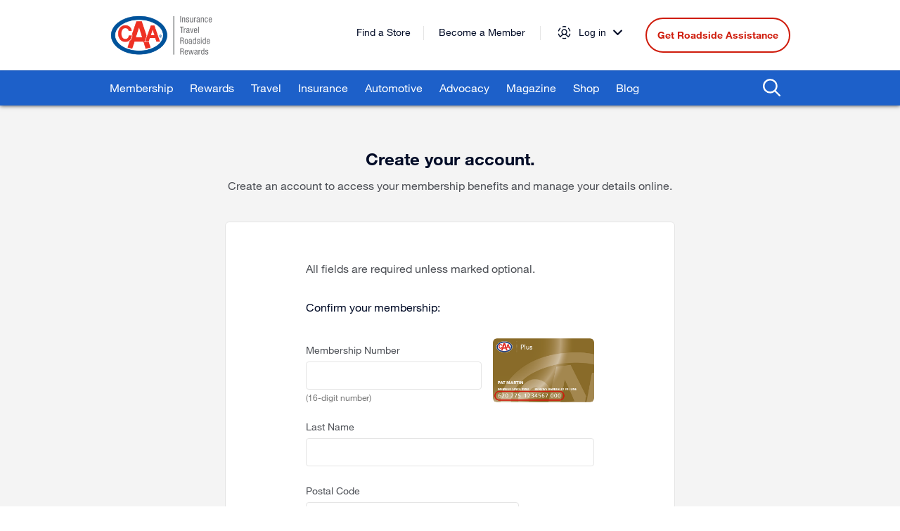

--- FILE ---
content_type: text/html; charset=utf-8
request_url: https://www.caamanitoba.com/Account/Signup
body_size: 24348
content:


<!DOCTYPE html>
<html lang="en" xml:lang="en"   class="submenu-rows--6"  >
<head>

    <meta name=viewport content="width=device-width, initial-scale=1.0, minimum-scale=1.0, maximum-scale=1.0, user-scalable=no">
    <meta http-equiv="X-UA-Compatible" content="IE=edge,chrome=1">
    <meta http-equiv="Content-Type" content="text/html; charset=UTF-8">
    <meta name="format-detection" content="telephone=no">

    <title>
        Create Account  - CAA Manitoba
                                                                                                </title>

                                                                                                
                                                                                                
                                                                                                <meta name="robots" content="NOFOLLOW,NOINDEX" />
                                                                                                <link rel="canonical" href="https://www.caamanitoba.com/Account/Signup" />
                                                                                                
                                                                                                
                                                                                                
                                                                                                <meta property="og:title" content="Create Account" />
                                                                                                
                                                                                                    <meta property="og:image" content="https://www.caamanitoba.com/~/media/caasco/social/facebook-social__caasco">
                                                                                                <meta name="twitter:card" content="summary_large_image">
                                                                                                <meta property="og:url" content="https://www.caamanitoba.com/Account/Signup" />
                                                                                                
                                                                                                
                                                                                                
                                                                                                
                                                                                                

                                                                                                <link rel="shortcut icon" href="/assets/favicon.ico" type="image/x-icon">
                                                                                                <link rel=stylesheet href="/styles/caa.min.css?v=638997315380000000">
                                                                                                <link rel=stylesheet href="/styles/fonts.css?v=637913678480000000">
                                                                                                <link rel=stylesheet href="/styles/implementation.css?v=637913678480000000">
                                                                                                <link href="/assets/css/css_fixes.css?v=637913678480000000" rel="stylesheet" />
                                                                                                <link rel="stylesheet" href="/styles/SiteGTMHead.css" />

                                                                                                <script src="https://www.google.com/recaptcha/api.js?render=6LdzYtcZAAAAAF3DeJ4pmnDqJ2thHsUU1jQH8EUs" nonce="HEFKWRu2OiLeD2DVXcSfJ7JVOHWFqIUxleWYtRKvX8s="></script>
                                                                                                
                                                                                                
                                                                                                
                                                                                                <script nonce="HEFKWRu2OiLeD2DVXcSfJ7JVOHWFqIUxleWYtRKvX8s=">
    var strUserGTMID = "";
                                                                                                </script>
                                                                                                <!--
                                                                                                    <script src="~/scripts/ABTasty.js" nonce="HEFKWRu2OiLeD2DVXcSfJ7JVOHWFqIUxleWYtRKvX8s="></script>
                                                                                                    <script src="~/scripts/GoogleTagManager.js" nonce="HEFKWRu2OiLeD2DVXcSfJ7JVOHWFqIUxleWYtRKvX8s="></script>
                                                                                                    <script src="https://www.google.com/recaptcha/api.js?render=6LdzYtcZAAAAAF3DeJ4pmnDqJ2thHsUU1jQH8EUs"  nonce="HEFKWRu2OiLeD2DVXcSfJ7JVOHWFqIUxleWYtRKvX8s="></script>
                                                                                                -->
                                                                                                <!-- AB Tasty -->
<script nonce='HEFKWRu2OiLeD2DVXcSfJ7JVOHWFqIUxleWYtRKvX8s=' type="text/javascript" src="https://try.abtasty.com/4cffa6c2f6f1cb8184f5a41a9fe76233.js"></script>
<!-- END AB Tasty -->

<!-- Google Tag Manager -->
<script nonce='HEFKWRu2OiLeD2DVXcSfJ7JVOHWFqIUxleWYtRKvX8s='>
window.dataLayer = window.dataLayer || [];
if (strUserGTMID) {
				window.dataLayer.push({ 
				'userId': strUserGTMID
				});
			}
</script>
<script nonce='HEFKWRu2OiLeD2DVXcSfJ7JVOHWFqIUxleWYtRKvX8s='>(function(w,d,s,l,i){w[l]=w[l]||[];w[l].push({'gtm.start':
new Date().getTime(),event:'gtm.js'});var f=d.getElementsByTagName(s)[0],
j=d.createElement(s),dl=l!='dataLayer'?'&l='+l:'';j.defer=true;j.src=
'https://www.googletagmanager.com/gtm.js?id='+i+dl;f.parentNode.insertBefore(j,f);
})(window,document,'script','dataLayer','GTM-NMNT8HJ');</script>
<!-- End Google Tag Manager -->

<style>
.breadcrumb__content{
scrollbar-width: none;
}
</style>
<script nonce='HEFKWRu2OiLeD2DVXcSfJ7JVOHWFqIUxleWYtRKvX8s=' src="https://www.google.com/recaptcha/api.js?render=6LdzYtcZAAAAAF3DeJ4pmnDqJ2thHsUU1jQH8EUs"></script>
<style type="text/css">
.grecaptcha-badge {
    display: none;
}
.empty-search-error-message {
    margin-top: 8px;
    font-size: 12px;
    font-weight: 400;
    color: #cf1c0c;
}

@media (min-width: 972px) {
.empty-search-error-message {
    color: #FFFFFF;
}
}

#search-header-error {
color: #cf1c0c !important;
}
</style>

                                                                                                
                                                                                                
    <link href="/bundles/CSS-0?v=" rel="stylesheet"/>


                                                                                            <script type="text/javascript">(function(){ if (typeof(___zen) === "undefined") {setTimeout(arguments.callee, 50); return; }___zen.hic("__ZEHIC9931", 1768986622, 3, 15, 60); })()</script><script type="text/javascript" async="async" src="/__zenedge/assets/hic.js?v=1674207422"></script></head>

<body>
    <!--Piwik Pro Snippet code -->
<script nonce='HEFKWRu2OiLeD2DVXcSfJ7JVOHWFqIUxleWYtRKvX8s=' type="text/javascript">
(function(window, document, dataLayerName, id) {
window[dataLayerName]=window[dataLayerName]||[],window[dataLayerName].push({start:(new Date).getTime(),event:"stg.start"});var scripts=document.getElementsByTagName('script')[0],tags=document.createElement('script');
function stgCreateCookie(a,b,c){var d="";if(c){var e=new Date;e.setTime(e.getTime()+24*c*60*60*1e3),d="; expires="+e.toUTCString();f="; SameSite=Strict"}document.cookie=a+"="+b+d+f+"; path=/"}
var isStgDebug=(window.location.href.match("stg_debug")||document.cookie.match("stg_debug"))&&!window.location.href.match("stg_disable_debug");stgCreateCookie("stg_debug",isStgDebug?1:"",isStgDebug?14:-1);
var qP=[];dataLayerName!=="dataLayer"&&qP.push("data_layer_name="+dataLayerName),isStgDebug&&qP.push("stg_debug");var qPString=qP.length>0?("?"+qP.join("&")):"";
tags.async=!0,tags.src="https://caaccg.containers.piwik.pro/"+id+".js"+qPString,scripts.parentNode.insertBefore(tags,scripts);
!function(a,n,i){a[n]=a[n]||{};for(var c=0;c<i.length;c++)!function(i){a[n][i]=a[n][i]||{},a[n][i].api=a[n][i].api||function(){var a=[].slice.call(arguments,0);"string"==typeof a[0]&&window[dataLayerName].push({event:n+"."+i+":"+a[0],parameters:[].slice.call(arguments,1)})}}(i[c])}(window,"ppms",["tm","cm"]);
})(window, document, 'dataLayer', 'c5b9adc9-720b-4c59-a21a-f055c8ab4f1d');
</script>
<!-- End of Piwik Pro Snippet Codes>

<!-- Google Tag Manager (noscript) -->
<noscript><iframe src="https://www.googletagmanager.com/ns.html?id=GTM-NMNT8HJ"
height="0" width="0" style="display:none;visibility:hidden"></iframe></noscript>
<!-- End Google Tag Manager (noscript) -->
    <!-- <script src="~/scripts/PiwikProSnippet.js" nonce="HEFKWRu2OiLeD2DVXcSfJ7JVOHWFqIUxleWYtRKvX8s="></script> -->
    


<div class="scroll-container">
    <div class="overlay"></div>
    


<header id="mobile-main-header" class="mobile-header" aria-label="Mobile Header">
    <a class="skip-link sr-only-mobile" href="#sr_content">Skip to Main Content</a>
    <div class="container-fluid container-fluid--mobile">
        <nav class="mobile-header__nav mobile-nav" aria-labelledby="mobile-main-header">
            <div class="row is-flex is-flex-independent mobile-nav__container">

                    <div class="col-sm-4">
                        <div class="mobile-nav__menu-button"><a href="#" id="nav-menu" class="mobile-nav__menu-link">Menu</a></div>
                    </div>
                    <div class="col-sm-4 mobile-nav__logo ">
                        <a class="mobile-nav__logo-link" href="https://www.caamanitoba.com" data-gtm-cta-name="Logo Mobile - /Account/Signup" data-gtm-cta-position="Header Mobile">
                            <svg xmlns="http://www.w3.org/2000/svg" viewBox="0 0 183.4 125.9">
  <title>CAA</title>
  <path class="mobile-nav__logo-st0" d="M91.7 0C41 0 0 28.2 0 63s41.1 62.9 91.7 62.9 91.7-28.2 91.7-62.9S142.3 0 91.7 0z"></path>
  <path class="mobile-nav__logo-st1" d="M91.7 3C43 3 3.5 29.9 3.5 63s39.5 59.9 88.2 59.9S179.9 96 179.9 63 140.4 3 91.7 3z"></path>
  <path class="mobile-nav__logo-st0" d="M91.7 15.2c-41.4 0-75 21.4-75 47.7s33.6 47.7 75 47.7 75-21.4 75-47.7-33.6-47.7-75-47.7z"></path>
  <path class="mobile-nav__logo-st1" d="M154.7 65.8c0 2.4 1.9 4.3 4.3 4.3s4.3-1.9 4.3-4.3-1.9-4.3-4.3-4.3c-2.3 0-4.3 1.9-4.3 4.3zm1.1 0c0-1.8 1.5-3.3 3.3-3.3 1.8 0 3.3 1.5 3.3 3.3 0 1.8-1.5 3.3-3.3 3.3-1.9 0-3.3-1.5-3.3-3.3z"></path>
  <path class="mobile-nav__logo-st1" d="M159.1 63.5c.7-.1 1.3.4 1.4 1.1v.2c0 .6-.3 1.1-.9 1.2h-.1l1.4 1.8h-1.2l-1.2-2v2h-1v-4.3h1.6zm-.7.7v1.3h.2c.4.1.8-.1.9-.5.1-.4-.1-.8-.5-.9h-.4l-.2.1z"></path>
  <path class="mobile-nav__logo-st2" d="M122.1 84.4h-14l7.2-20.1-15.1-44.9a120.68 120.68 0 0 0-17 0L68.8 61.7h2.3l-.2 1.8c-.7 7.6-3.8 13.7-8.8 17.5l-6.7 19.7c4.8 1.8 9.8 3.2 14.8 4.1l7.3-22.1h27.7l6.7 22.3c5.4-1 10.6-2.4 15.7-4.2l-5.5-16.4zM81.8 69.3l9.6-30.1h.2l9.3 30.1H81.8z"></path>
  <path class="mobile-nav__logo-st2" d="M139.8 32.4h-11.2l-18.1 50.3H122l3.7-11h16.8l3.5 11h11.7l-17.9-50.3zm-11.2 30.3l5.5-16.4 5.3 16.4h-10.8zM59 49.5c-.8-5-5.1-8.7-10.1-8.7-9.2 0-12.6 8.3-12.6 17 0 8.2 3.4 16.5 12.6 16.5 6.2 0 9.8-4.6 10.5-11.1h9.9c-1 12.3-9 20.2-20.4 20.2C34.4 83.5 26 72.1 26 57.9c0-14.7 8.4-26.1 22.8-26.1 10.2 0 18.8 6.4 20 17.8l-9.8-.1z"></path>
</svg>
                        </a>
                    </div>
                    <div class="col-sm-3  ">
                            <div class="mobile-nav__search-link">
                                <div class=mobile-nav__search-icon>
                                    <svg xmlns="http://www.w3.org/2000/svg" class="" viewBox="0 0 499.93 500.1" aria-label="Search">
  <title>Search</title>
  <path d="M 353.6 60.7 A 205.75 205.75 0 0 0 207.1 0 A 205.57 205.57 0 0 0 60.6 60.7 c -80.8 80.8 -80.8 212.2 0 292.9 a 206 206 0 0 0 146.5 60.7 a 205.77 205.77 0 0 0 128.3 -44.6 L 458.6 493 a 24.22 24.22 0 0 0 34.2 -34.3 L 369.6 335.4 c 64.2 -81.2 58.9 -199.8 -16 -274.7 Z M 94.8 319.4 C 33 257.5 33 156.8 94.9 94.9 a 157.56 157.56 0 0 1 112.2 -46.5 a 157.39 157.39 0 0 1 112.2 46.5 c 61.9 61.9 61.9 162.6 0 224.4 a 157.56 157.56 0 0 1 -112.2 46.5 a 158.11 158.11 0 0 1 -112.3 -46.4 Z" />
</svg>
                                </div>
                                <div class="mobile-nav__close-icon mobile-nav__close-icon--hidden">
                                    <!--?xml version="1.0" encoding="utf-8"?-->
<svg xmlns="http://www.w3.org/2000/svg" enable-background="new 0 0 24 24" viewBox="0 0 24 24" x="0px" y="0px" width="24px" height="24px" xmlns:xml="http://www.w3.org/XML/1998/namespace" xml:space="preserve" xmlns:xlink="http://www.w3.org/1999/xlink" version="1.1" aria-label="Close Search Box">
<title>Close</title>
<g><path d="M 23 11 H 13 V 1.001 C 13 0.448 12.574 0 12.021 0 l 0 0 c -0.553 0 -1 0.447 -1 0.999 L 11.012 11 H 1 c -0.553 0 -1 0.447 -1 1 c 0 0.552 0.447 1 1 1 h 10.01 L 11 22.999 c -0.001 0.552 0.446 1 0.998 1.001 h 0.001 c 0.552 0 1 -0.447 1.001 -0.999 V 13 h 10 c 0.552 0 1 -0.448 1 -1 C 24 11.447 23.552 11 23 11 Z" /></g>
</svg>
                                </div>
                            </div>
                    </div>
                        <div class="mobile-nav__account-link col-sm-1" id="mobile-nav-account-link" aria-label="open account menu">
                            <div class="mobile-nav__account-icon">
                            </div>
                            <div class="mobile-nav__close-account-icon hidden">
                                <svg xmlns="http://www.w3.org/2000/svg" enable-background="new 0 0 24 24" viewbox="0 0 24 24" x="0px" y="0px" width="24px" height="24px" xmlns:xml="http://www.w3.org/XML/1998/namespace" xml:space="preserve" xmlns:xlink="http://www.w3.org/1999/xlink" version="1.1" aria-label="Close Account Menu">
                                <title>Close</title>
                                <g>
                                <path d="M 4 4 L 20 20 M 20 4 L 4 20" stroke="black" stroke-width="2"></path>
                                </g>
                                </svg>
                            </div>
                        </div>

<!-- MENU - LOGGED OUT: -->
<div class="mobile-account-menu__container hidden" id="mobile-account-menu" aria-label="Mobile Account Menu">
    <div>
        <div class="mobile-account-menu">
            <div class="mobile-account-menu__top">
                <span class="mobile-account-menu__title">Welcome</span>
                <p>Manage your roadside assistance, membership, and rewards - all in one place.
                </p>
                <a href="/Account/mylogin" class="button button--primary">Log In</a>
                <p class="account-menu__paragraph--top">Haven't set up your account?</p>
                <a href="/Account/Signup" class="link">Create an Account</a>
            </div>
            <div class="mobile-account-menu__bottom">
                <span class="mobile-account-menu__title-sm">Log in to access...</span>
                <ul class="list list--unordered" role="list">
                    <li>Account Details</li>
                    <li>Manage My Membership
                        <p class="paragraph">Upgrade, renew, or add members.</p>
                    </li>
                    <li>Roadside Assistance
                        <p>Track your remaining service calls.</p>
                    </li>
                    <li>Member Benefits
                        <p>Check your CAA Dollar balance & savings.</p>
                    </li>
                </ul>
            </div>
        </div>
    </div>
</div>
            </div>
        </nav>
    </div>
</header>






<div class="mobile-menu" aria-label="Mobile Navigation">
    <div class="mobile-header__menu">
        <div class="mobile-header__menu-container display-style-none">
                <div class="mobile-nav__menu-header mobile-nav__menu-header--roadside mobile-nav__menu-header--bottom-line">
                    <div class="mobile-nav__banner-icon">
                        <svg class="mobile-nav__truck-icon" xmlns="http://www.w3.org/2000/svg" width="24" height="24" viewBox="0 0 24 24">
  <g fill="none" stroke="#fff" stroke-linecap="round" stroke-linejoin="round" stroke-miterlimit="10">
    <circle cx="5" cy="21.5" r="2"></circle>
    <circle cx="19" cy="21.5" r="2"></circle>
    <line x1="7" y1="21.5" x2="17" y2="21.5"></line>
    <polyline points="7.5,11.5 6,11.5 4.5,14.5"></polyline>
    <polyline points="3,21.5 0.5,21.5 0.5,16 2.5,14 5,9.5 9.5,9.5 9.5,19.5"></polyline>
    <polyline points="0.5,19.5 23.5,19.5 23.5,21.5 21,21.5"></polyline>
    <rect x="9.499" y="16.5" width="14" height="3"></rect>
    <polygon points="21.499,0.5 9.499,16.5 15.499,16.5"></polygon>
    <path d="M23.499 12.5c0 1.104-.896 1.75-2 1.75s-2-1.021-2-2.125.896-2.125 2-2.125V.5"></path>
  </g>
</svg>
                    </div>
                    <a class="mobile-nav__menu-header-link" data-gtm-cta-name="Get Roadside Assistance--/Account/Signup" target="_blank" href="/AAA-Redirects/ERSHomePage" data-gtm-cta-position="Mega Menu Mobile">Get Roadside Assistance</a>
                </div>

                <div class="mobile-nav__menu-header mobile-nav__menu-header--blue mobile-nav__menu-header--bottom-line">
                    <div class="mobile-nav__banner-icon">
                        <svg id="location-pin" data-name="location-pin" xmlns="http://www.w3.org/2000/svg" viewBox="0 0 16 24" width="16" height="24">
  <defs>
    <style>.location-pin-1{fill:none;stroke:#000;stroke-linecap:round;stroke-linejoin:round;}</style>
  </defs>
  <title>location-pin</title>
  <path class="location-pin-1" d="M19.5,8c0,4.14-7.5,15.5-7.5,15.5S4.5,12.14,4.5,8a7.5,7.5,0,0,1,15,0Z" transform="translate(-4)" />
  <circle class="location-pin-1" cx="8" cy="8" r="3" />
</svg>
                    </div>
                    <a class="mobile-nav__menu-header-link" data-gtm-cta-name="Store Locator--/Account/Signup" href="/stores" data-gtm-cta-position="Mega Menu Mobile">Store Locator</a>
                </div>

                <div class="mobile-nav__menu-header mobile-nav__menu-header--blue">
                    <div class="mobile-nav__banner-icon">
                        <svg xmlns="http://www.w3.org/2000/svg" viewBox="0 0 24 24">
  <line class="st1" x1="12" y1="13.9" x2="19" y2="13.9" />
  <line class="st1" x1="12" y1="15.9" x2="21" y2="15.9" />
  <line class="st1" x1="12" y1="17.9" x2="20" y2="17.9" />
  <ellipse class="st1" cx="6" cy="8.8" rx="3.5" ry="2.1" />
  <g>
    <path class="st1" d="M23.5 17.9V4.5H.5v16H23.5v-2.6" />
  </g>
</svg>
                    </div>
                    <a class="mobile-nav__menu-header-link" data-gtm-cta-name="Become a Member--/Account/Signup" href="/membership/Join" data-gtm-cta-position="Mega Menu Mobile">Become a Member</a>
                </div>

            <div class="mobile-nav__menus-container">
                <div class="mobile-nav__menu-panel mobile-nav__menu-panel--active" id="nav-products">
                        <ul class="mobile-nav__items mobile-nav__items--grey">

                <li class="mobile-nav__item">

                        <a class="mobile-nav__item-link  " href="#" data-gtm-cta-name="Membership - /Account/Signup" data-gtm-cta-position="Mega Menu Mobile - 1">
                            Membership
<svg xmlns="http://www.w3.org/2000/svg" class="mobile-nav__chevron icon icon--chevron" viewBox="0 0 321 499.64">
  <path d="M 183.67 249.08 L 12.89 413.37 a 40.52 40.52 0 0 0 0 59.21 l 15.57 14.82 c 17.18 16.32 45 16.32 62.18 0 l 201 -193.11 a 10.63 10.63 0 0 0 1 -0.71 l 15.54 -14.79 A 40.32 40.32 0 0 0 321 249.08 a 40.41 40.41 0 0 0 -12.82 -29.79 l -15.54 -14.82 a 10.34 10.34 0 0 1 -1 -0.68 l -201 -191.5 a 45.45 45.45 0 0 0 -62.18 0 L 12.89 27.08 a 40.56 40.56 0 0 0 0 59.25 Z" />
</svg>                        </a>
                        <ul class="mobile-nav__sub-items">
                                <li class="mobile-nav__sub-nav-previous">
                                    <a class="mobile-nav__sub-nav-previous-link mobile-nav__item-link" href="#" data-gtm-cta-name="Back - /Account/Signup" data-gtm-cta-position="Mega Menu Mobile - 1">
                                        <svg xmlns="http://www.w3.org/2000/svg" class="mobile-nav__chevron icon icon--chevron" viewBox="0 0 321 499.64">
  <path d="M 183.67 249.08 L 12.89 413.37 a 40.52 40.52 0 0 0 0 59.21 l 15.57 14.82 c 17.18 16.32 45 16.32 62.18 0 l 201 -193.11 a 10.63 10.63 0 0 0 1 -0.71 l 15.54 -14.79 A 40.32 40.32 0 0 0 321 249.08 a 40.41 40.41 0 0 0 -12.82 -29.79 l -15.54 -14.82 a 10.34 10.34 0 0 1 -1 -0.68 l -201 -191.5 a 45.45 45.45 0 0 0 -62.18 0 L 12.89 27.08 a 40.56 40.56 0 0 0 0 59.25 Z" />
</svg>
                                        Back
                                    </a>
                                </li>
                            <li class="mobile-nav__sub-item">
                                <a href="/membership" class="mobile-nav__sub-item-link" target="" data-gtm-cta-name="Membership - /Account/Signup" data-gtm-cta-position="Mega Menu Mobile - 1">Membership</a>
                            </li>

                                    <li class="mobile-nav__sub-item">
                                        <a class="mobile-nav__sub-item-link" data-gtm-cta-name="Member Benefits--/Account/Signup" href="/membership/member-benefits" data-gtm-cta-position="Mega Menu Mobile - 0">Member Benefits</a>
                                    </li>
                                    <li class="mobile-nav__sub-item">
                                        <a class="mobile-nav__sub-item-link" data-gtm-cta-name="Compare Memberships--/Account/Signup" href="/membership/compare-memberships" data-gtm-cta-position="Mega Menu Mobile - 0">Compare Memberships</a>
                                    </li>
                                    <li class="mobile-nav__sub-item">
                                        <a class="mobile-nav__sub-item-link" data-gtm-cta-name="Gift Membership--/Account/Signup" href="/membership/gift-membership" data-gtm-cta-position="Mega Menu Mobile - 0">Gift Membership</a>
                                    </li>
                                    <li class="mobile-nav__sub-item">
                                        <a class="mobile-nav__sub-item-link" data-gtm-cta-name="Everyday Membership--/Account/Signup" href="/membership/everyday-membership" data-gtm-cta-position="Mega Menu Mobile - 0">Everyday Membership</a>
                                    </li>
                                    <li class="mobile-nav__sub-item">
                                        <a class="mobile-nav__sub-item-link" data-gtm-cta-name="Classic Membership--/Account/Signup" href="/membership/classic-membership" data-gtm-cta-position="Mega Menu Mobile - 0">Classic Membership</a>
                                    </li>
                                    <li class="mobile-nav__sub-item">
                                        <a class="mobile-nav__sub-item-link" data-gtm-cta-name="Plus Membership--/Account/Signup" href="/membership/plus-membership" data-gtm-cta-position="Mega Menu Mobile - 0">Plus Membership</a>
                                    </li>
                                    <li class="mobile-nav__sub-item">
                                        <a class="mobile-nav__sub-item-link" data-gtm-cta-name="Premier Membership--/Account/Signup" href="/membership/premier-membership" data-gtm-cta-position="Mega Menu Mobile - 0">Premier Membership</a>
                                    </li>
                                    <li class="mobile-nav__sub-item">
                                        <a class="mobile-nav__sub-item-link" data-gtm-cta-name="Group Membership Program--/Account/Signup" href="/membership/group-membership" data-gtm-cta-position="Mega Menu Mobile - 0">Group Membership Program</a>
                                    </li>
                                    <li class="mobile-nav__sub-item">
                                        <a class="mobile-nav__sub-item-link" data-gtm-cta-name="Payment Options--/Account/Signup" href="/membership/payment-options" data-gtm-cta-position="Mega Menu Mobile - 0">Payment Options</a>
                                    </li>
                                    <li class="mobile-nav__sub-item">
                                        <a class="mobile-nav__sub-item-link" data-gtm-cta-name="Renew Membership--/Account/Signup" href="/membership/renew-membership" data-gtm-cta-position="Mega Menu Mobile - 0">Renew Membership</a>
                                    </li>
                                    <li class="mobile-nav__sub-item">
                                        <a class="mobile-nav__sub-item-link" data-gtm-cta-name="Membership FAQs--/Account/Signup" href="/membership/faqs" data-gtm-cta-position="Mega Menu Mobile - 0">Membership FAQs</a>
                                    </li>
                                    <li class="mobile-nav__sub-item">
                                        <a class="mobile-nav__sub-item-link" data-gtm-cta-name="CAA Mobile App--/Account/Signup" href="/membership/mobile-app" data-gtm-cta-position="Mega Menu Mobile - 0">CAA Mobile App</a>
                                    </li>

                        </ul>
                </li>
                <li class="mobile-nav__item">

                        <a class="mobile-nav__item-link  " href="#" data-gtm-cta-name="Rewards - /Account/Signup" data-gtm-cta-position="Mega Menu Mobile - 2">
                            Rewards
<svg xmlns="http://www.w3.org/2000/svg" class="mobile-nav__chevron icon icon--chevron" viewBox="0 0 321 499.64">
  <path d="M 183.67 249.08 L 12.89 413.37 a 40.52 40.52 0 0 0 0 59.21 l 15.57 14.82 c 17.18 16.32 45 16.32 62.18 0 l 201 -193.11 a 10.63 10.63 0 0 0 1 -0.71 l 15.54 -14.79 A 40.32 40.32 0 0 0 321 249.08 a 40.41 40.41 0 0 0 -12.82 -29.79 l -15.54 -14.82 a 10.34 10.34 0 0 1 -1 -0.68 l -201 -191.5 a 45.45 45.45 0 0 0 -62.18 0 L 12.89 27.08 a 40.56 40.56 0 0 0 0 59.25 Z" />
</svg>                        </a>
                        <ul class="mobile-nav__sub-items">
                                <li class="mobile-nav__sub-nav-previous">
                                    <a class="mobile-nav__sub-nav-previous-link mobile-nav__item-link" href="#" data-gtm-cta-name="Back - /Account/Signup" data-gtm-cta-position="Mega Menu Mobile - 2">
                                        <svg xmlns="http://www.w3.org/2000/svg" class="mobile-nav__chevron icon icon--chevron" viewBox="0 0 321 499.64">
  <path d="M 183.67 249.08 L 12.89 413.37 a 40.52 40.52 0 0 0 0 59.21 l 15.57 14.82 c 17.18 16.32 45 16.32 62.18 0 l 201 -193.11 a 10.63 10.63 0 0 0 1 -0.71 l 15.54 -14.79 A 40.32 40.32 0 0 0 321 249.08 a 40.41 40.41 0 0 0 -12.82 -29.79 l -15.54 -14.82 a 10.34 10.34 0 0 1 -1 -0.68 l -201 -191.5 a 45.45 45.45 0 0 0 -62.18 0 L 12.89 27.08 a 40.56 40.56 0 0 0 0 59.25 Z" />
</svg>
                                        Back
                                    </a>
                                </li>
                            <li class="mobile-nav__sub-item">
                                <a href="/rewards" class="mobile-nav__sub-item-link" target="" data-gtm-cta-name="CAA Rewards - /Account/Signup" data-gtm-cta-position="Mega Menu Mobile - 2">CAA Rewards</a>
                            </li>

                                    <li class="mobile-nav__sub-item">
                                        <a class="mobile-nav__sub-item-link" data-gtm-cta-name="CAA Gift Card Store--/Account/Signup" href="/rewards/caa-gift-card-store" data-gtm-cta-position="Mega Menu Mobile - 0">CAA Gift Card Store</a>
                                    </li>
                                    <li class="mobile-nav__sub-item">
                                        <a class="mobile-nav__sub-item-link" data-gtm-cta-name="CAA Dollars®--/Account/Signup" href="/rewards/caa-dollars" data-gtm-cta-position="Mega Menu Mobile - 0">CAA Dollars&#174;</a>
                                    </li>
                                    <li class="mobile-nav__sub-item">
                                        <a class="mobile-nav__sub-item-link" data-gtm-cta-name="CAA Rewards® Assistant--/Account/Signup" href="/rewards/assistant" data-gtm-cta-position="Mega Menu Mobile - 0">CAA Rewards&#174; Assistant</a>
                                    </li>
                                    <li class="mobile-nav__sub-item">
                                        <a class="mobile-nav__sub-item-link" data-gtm-cta-name="Dining--/Account/Signup" href="/rewards/dining" data-gtm-cta-position="Mega Menu Mobile - 0">Dining</a>
                                    </li>
                                    <li class="mobile-nav__sub-item">
                                        <a class="mobile-nav__sub-item-link" data-gtm-cta-name="Home Essentials--/Account/Signup" href="/rewards/home-essentials" data-gtm-cta-position="Mega Menu Mobile - 0">Home Essentials</a>
                                    </li>
                                    <li class="mobile-nav__sub-item">
                                        <a class="mobile-nav__sub-item-link" data-gtm-cta-name="Shop our eStore--/Account/Signup" href="/rewards/estore" data-gtm-cta-position="Mega Menu Mobile - 0">Shop our eStore</a>
                                    </li>
                                    <li class="mobile-nav__sub-item">
                                        <a class="mobile-nav__sub-item-link" data-gtm-cta-name="Become a CAA Rewards® Partner--/Account/Signup" data-gtm-cta-position="Mega Menu Mobile - 0">Become a CAA Rewards&#174; Partner</a>
                                    </li>

                        </ul>
                </li>
                <li class="mobile-nav__item">

                        <a class="mobile-nav__item-link  " href="#" data-gtm-cta-name="Travel - /Account/Signup" data-gtm-cta-position="Mega Menu Mobile - 3">
                            Travel
<svg xmlns="http://www.w3.org/2000/svg" class="mobile-nav__chevron icon icon--chevron" viewBox="0 0 321 499.64">
  <path d="M 183.67 249.08 L 12.89 413.37 a 40.52 40.52 0 0 0 0 59.21 l 15.57 14.82 c 17.18 16.32 45 16.32 62.18 0 l 201 -193.11 a 10.63 10.63 0 0 0 1 -0.71 l 15.54 -14.79 A 40.32 40.32 0 0 0 321 249.08 a 40.41 40.41 0 0 0 -12.82 -29.79 l -15.54 -14.82 a 10.34 10.34 0 0 1 -1 -0.68 l -201 -191.5 a 45.45 45.45 0 0 0 -62.18 0 L 12.89 27.08 a 40.56 40.56 0 0 0 0 59.25 Z" />
</svg>                        </a>
                        <ul class="mobile-nav__sub-items">
                                <li class="mobile-nav__sub-nav-previous">
                                    <a class="mobile-nav__sub-nav-previous-link mobile-nav__item-link" href="#" data-gtm-cta-name="Back - /Account/Signup" data-gtm-cta-position="Mega Menu Mobile - 3">
                                        <svg xmlns="http://www.w3.org/2000/svg" class="mobile-nav__chevron icon icon--chevron" viewBox="0 0 321 499.64">
  <path d="M 183.67 249.08 L 12.89 413.37 a 40.52 40.52 0 0 0 0 59.21 l 15.57 14.82 c 17.18 16.32 45 16.32 62.18 0 l 201 -193.11 a 10.63 10.63 0 0 0 1 -0.71 l 15.54 -14.79 A 40.32 40.32 0 0 0 321 249.08 a 40.41 40.41 0 0 0 -12.82 -29.79 l -15.54 -14.82 a 10.34 10.34 0 0 1 -1 -0.68 l -201 -191.5 a 45.45 45.45 0 0 0 -62.18 0 L 12.89 27.08 a 40.56 40.56 0 0 0 0 59.25 Z" />
</svg>
                                        Back
                                    </a>
                                </li>
                            <li class="mobile-nav__sub-item">
                                <a href="/travel" class="mobile-nav__sub-item-link" target="" data-gtm-cta-name="Travel - /Account/Signup" data-gtm-cta-position="Mega Menu Mobile - 3">Travel</a>
                            </li>

                                    <li class="mobile-nav__sub-item">
                                        <a class="mobile-nav__sub-item-link" data-gtm-cta-name="Search for Travel--/Account/Signup" href="/travel/search" data-gtm-cta-position="Mega Menu Mobile - 0">Search for Travel</a>
                                    </li>
                                    <li class="mobile-nav__sub-item">
                                        <a class="mobile-nav__sub-item-link" data-gtm-cta-name="Cruises--/Account/Signup" href="/travel/search/cruises" data-gtm-cta-position="Mega Menu Mobile - 0">Cruises</a>
                                    </li>
                                    <li class="mobile-nav__sub-item">
                                        <a class="mobile-nav__sub-item-link" data-gtm-cta-name="Vacation Packages--/Account/Signup" href="/travel/search/vacations" data-gtm-cta-position="Mega Menu Mobile - 0">Vacation Packages</a>
                                    </li>
                                    <li class="mobile-nav__sub-item">
                                        <a class="mobile-nav__sub-item-link" data-gtm-cta-name="Hotels--/Account/Signup" href="/travel/search/hotels" data-gtm-cta-position="Mega Menu Mobile - 0">Hotels</a>
                                    </li>
                                    <li class="mobile-nav__sub-item">
                                        <a class="mobile-nav__sub-item-link" data-gtm-cta-name="Car Rentals--/Account/Signup" href="/travel/search/cars" data-gtm-cta-position="Mega Menu Mobile - 0">Car Rentals</a>
                                    </li>
                                    <li class="mobile-nav__sub-item">
                                        <a class="mobile-nav__sub-item-link" data-gtm-cta-name="Flights--/Account/Signup" href="/travel/search/flights" data-gtm-cta-position="Mega Menu Mobile - 0">Flights</a>
                                    </li>
                                    <li class="mobile-nav__sub-item">
                                        <a class="mobile-nav__sub-item-link" data-gtm-cta-name="Destinations--/Account/Signup" href="/travel/destinations" data-gtm-cta-position="Mega Menu Mobile - 0">Destinations</a>
                                    </li>
                                    <li class="mobile-nav__sub-item">
                                        <a class="mobile-nav__sub-item-link" data-gtm-cta-name="Extraordinary Explorations--/Account/Signup" href="/travel/extraordinary-explorations" data-gtm-cta-position="Mega Menu Mobile - 0">Extraordinary Explorations</a>
                                    </li>
                                    <li class="mobile-nav__sub-item">
                                        <a class="mobile-nav__sub-item-link" data-gtm-cta-name="Solo Collection--/Account/Signup" href="/travel/extraordinary-explorations/vacation/solo-travel" data-gtm-cta-position="Mega Menu Mobile - 0">Solo Collection</a>
                                    </li>
                                    <li class="mobile-nav__sub-item">
                                        <a class="mobile-nav__sub-item-link" data-gtm-cta-name="Group Travel--/Account/Signup" href="/travel/groups" data-gtm-cta-position="Mega Menu Mobile - 0">Group Travel</a>
                                    </li>
                                    <li class="mobile-nav__sub-item">
                                        <a class="mobile-nav__sub-item-link" data-gtm-cta-name="Weddings & Honeymoons--/Account/Signup" href="/travel/weddings" data-gtm-cta-position="Mega Menu Mobile - 0">Weddings &amp; Honeymoons</a>
                                    </li>
                                    <li class="mobile-nav__sub-item">
                                        <a class="mobile-nav__sub-item-link" data-gtm-cta-name="Explore Manitoba--/Account/Signup" href="/travel/road-trips/winter" data-gtm-cta-position="Mega Menu Mobile - 0">Explore Manitoba</a>
                                    </li>
                                    <li class="mobile-nav__sub-item">
                                        <a class="mobile-nav__sub-item-link" data-gtm-cta-name="Disney--/Account/Signup" href="/travel/destinations/disney" data-gtm-cta-position="Mega Menu Mobile - 0">Disney</a>
                                    </li>
                                    <li class="mobile-nav__sub-item">
                                        <a class="mobile-nav__sub-item-link" data-gtm-cta-name="Rocky Mountaineer--/Account/Signup" href="/travel/destinations/rocky-mountaineer" data-gtm-cta-position="Mega Menu Mobile - 0">Rocky Mountaineer</a>
                                    </li>
                                    <li class="mobile-nav__sub-item">
                                        <a class="mobile-nav__sub-item-link" data-gtm-cta-name="Travel Events--/Account/Signup" href="/travel/events" data-gtm-cta-position="Mega Menu Mobile - 0">Travel Events</a>
                                    </li>
                                    <li class="mobile-nav__sub-item">
                                        <a class="mobile-nav__sub-item-link" data-gtm-cta-name="Travel Planning--/Account/Signup" href="/travel/planning" data-gtm-cta-position="Mega Menu Mobile - 0">Travel Planning</a>
                                    </li>
                                    <li class="mobile-nav__sub-item">
                                        <a class="mobile-nav__sub-item-link" data-gtm-cta-name="Passport Photos--/Account/Signup" href="/travel/passport-photos" data-gtm-cta-position="Mega Menu Mobile - 0">Passport Photos</a>
                                    </li>
                                    <li class="mobile-nav__sub-item">
                                        <a class="mobile-nav__sub-item-link" data-gtm-cta-name="Find a Travel Consultant--/Account/Signup" href="/travel/consultants" data-gtm-cta-position="Mega Menu Mobile - 0">Find a Travel Consultant</a>
                                    </li>

                        </ul>
                </li>
                <li class="mobile-nav__item">

                        <a class="mobile-nav__item-link  " href="#" data-gtm-cta-name="Insurance - /Account/Signup" data-gtm-cta-position="Mega Menu Mobile - 4">
                            Insurance
<svg xmlns="http://www.w3.org/2000/svg" class="mobile-nav__chevron icon icon--chevron" viewBox="0 0 321 499.64">
  <path d="M 183.67 249.08 L 12.89 413.37 a 40.52 40.52 0 0 0 0 59.21 l 15.57 14.82 c 17.18 16.32 45 16.32 62.18 0 l 201 -193.11 a 10.63 10.63 0 0 0 1 -0.71 l 15.54 -14.79 A 40.32 40.32 0 0 0 321 249.08 a 40.41 40.41 0 0 0 -12.82 -29.79 l -15.54 -14.82 a 10.34 10.34 0 0 1 -1 -0.68 l -201 -191.5 a 45.45 45.45 0 0 0 -62.18 0 L 12.89 27.08 a 40.56 40.56 0 0 0 0 59.25 Z" />
</svg>                        </a>
                        <ul class="mobile-nav__sub-items">
                                <li class="mobile-nav__sub-nav-previous">
                                    <a class="mobile-nav__sub-nav-previous-link mobile-nav__item-link" href="#" data-gtm-cta-name="Back - /Account/Signup" data-gtm-cta-position="Mega Menu Mobile - 4">
                                        <svg xmlns="http://www.w3.org/2000/svg" class="mobile-nav__chevron icon icon--chevron" viewBox="0 0 321 499.64">
  <path d="M 183.67 249.08 L 12.89 413.37 a 40.52 40.52 0 0 0 0 59.21 l 15.57 14.82 c 17.18 16.32 45 16.32 62.18 0 l 201 -193.11 a 10.63 10.63 0 0 0 1 -0.71 l 15.54 -14.79 A 40.32 40.32 0 0 0 321 249.08 a 40.41 40.41 0 0 0 -12.82 -29.79 l -15.54 -14.82 a 10.34 10.34 0 0 1 -1 -0.68 l -201 -191.5 a 45.45 45.45 0 0 0 -62.18 0 L 12.89 27.08 a 40.56 40.56 0 0 0 0 59.25 Z" />
</svg>
                                        Back
                                    </a>
                                </li>
                            <li class="mobile-nav__sub-item">
                                <a href="/insurance" class="mobile-nav__sub-item-link" target="" data-gtm-cta-name="Insurance - /Account/Signup" data-gtm-cta-position="Mega Menu Mobile - 4">Insurance</a>
                            </li>

                                    <li class="mobile-nav__sub-item">
                                        <a class="mobile-nav__sub-item-link" data-gtm-cta-name="Property Insurance--/Account/Signup" href="/insurance/property" data-gtm-cta-position="Mega Menu Mobile - 0">Property Insurance</a>
                                    </li>
                                    <li class="mobile-nav__sub-item">
                                        <a class="mobile-nav__sub-item-link" data-gtm-cta-name="Property Insurance Quote--/Account/Signup" target="_blank" rel="noopener noreferrer" href="https://home-insurance.caamanitoba.com/property/intro" data-gtm-cta-position="Mega Menu Mobile - 0">Property Insurance Quote</a>
                                    </li>
                                    <li class="mobile-nav__sub-item">
                                        <a class="mobile-nav__sub-item-link" data-gtm-cta-name="Travel Insurance--/Account/Signup" href="/insurance/travel" data-gtm-cta-position="Mega Menu Mobile - 0">Travel Insurance</a>
                                    </li>
                                    <li class="mobile-nav__sub-item">
                                        <a class="mobile-nav__sub-item-link" data-gtm-cta-name="Travel Insurance Quote--/Account/Signup" target="_blank" rel="noopener noreferrer" href="https://caamanitoba.oriontravelinsurance.ca/" data-gtm-cta-position="Mega Menu Mobile - 0">Travel Insurance Quote</a>
                                    </li>
                                    <li class="mobile-nav__sub-item">
                                        <a class="mobile-nav__sub-item-link" data-gtm-cta-name="Travel Insurance Policies--/Account/Signup" href="/insurance/existing-customers/policies/travel" data-gtm-cta-position="Mega Menu Mobile - 0">Travel Insurance Policies</a>
                                    </li>
                                    <li class="mobile-nav__sub-item">
                                        <a class="mobile-nav__sub-item-link" data-gtm-cta-name="Travel Insurance Claim--/Account/Signup" href="/insurance/existing-customers/claims/travel" data-gtm-cta-position="Mega Menu Mobile - 0">Travel Insurance Claim</a>
                                    </li>
                                    <li class="mobile-nav__sub-item">
                                        <a class="mobile-nav__sub-item-link" data-gtm-cta-name="Autopac--/Account/Signup" href="/insurance/autopac" data-gtm-cta-position="Mega Menu Mobile - 0">Autopac</a>
                                    </li>
                                    <li class="mobile-nav__sub-item">
                                        <a class="mobile-nav__sub-item-link" data-gtm-cta-name="Optional Auto Insurance--/Account/Signup" href="/insurance/auto-extension" data-gtm-cta-position="Mega Menu Mobile - 0">Optional Auto Insurance</a>
                                    </li>
                                    <li class="mobile-nav__sub-item">
                                        <a class="mobile-nav__sub-item-link" data-gtm-cta-name="Pet Insurance--/Account/Signup" href="/insurance/pet" data-gtm-cta-position="Mega Menu Mobile - 0">Pet Insurance</a>
                                    </li>
                                    <li class="mobile-nav__sub-item">
                                        <a class="mobile-nav__sub-item-link" data-gtm-cta-name="Health & Dental Insurance--/Account/Signup" href="/insurance/life-health-dental#health-dental" data-gtm-cta-position="Mega Menu Mobile - 0">Health &amp; Dental Insurance</a>
                                    </li>
                                    <li class="mobile-nav__sub-item">
                                        <a class="mobile-nav__sub-item-link" data-gtm-cta-name="Critical Illness Insurance--/Account/Signup" href="/insurance/life-health-dental#critical-illness" data-gtm-cta-position="Mega Menu Mobile - 0">Critical Illness Insurance</a>
                                    </li>
                                    <li class="mobile-nav__sub-item">
                                        <a class="mobile-nav__sub-item-link" data-gtm-cta-name="Life Insurance--/Account/Signup" href="/insurance/life-health-dental#life-insurance" data-gtm-cta-position="Mega Menu Mobile - 0">Life Insurance</a>
                                    </li>
                                    <li class="mobile-nav__sub-item">
                                        <a class="mobile-nav__sub-item-link" data-gtm-cta-name="Residential Locksmith Service--/Account/Signup" data-gtm-cta-position="Mega Menu Mobile - 0">Residential Locksmith Service</a>
                                    </li>
                                    <li class="mobile-nav__sub-item">
                                        <a class="mobile-nav__sub-item-link" data-gtm-cta-name="Find an Insurance Broker--/Account/Signup" href="/insurance/property/insurance-brokers" data-gtm-cta-position="Mega Menu Mobile - 0">Find an Insurance Broker</a>
                                    </li>

                        </ul>
                </li>
                <li class="mobile-nav__item">

                        <a class="mobile-nav__item-link  " href="#" data-gtm-cta-name="Automotive - /Account/Signup" data-gtm-cta-position="Mega Menu Mobile - 5">
                            Automotive
<svg xmlns="http://www.w3.org/2000/svg" class="mobile-nav__chevron icon icon--chevron" viewBox="0 0 321 499.64">
  <path d="M 183.67 249.08 L 12.89 413.37 a 40.52 40.52 0 0 0 0 59.21 l 15.57 14.82 c 17.18 16.32 45 16.32 62.18 0 l 201 -193.11 a 10.63 10.63 0 0 0 1 -0.71 l 15.54 -14.79 A 40.32 40.32 0 0 0 321 249.08 a 40.41 40.41 0 0 0 -12.82 -29.79 l -15.54 -14.82 a 10.34 10.34 0 0 1 -1 -0.68 l -201 -191.5 a 45.45 45.45 0 0 0 -62.18 0 L 12.89 27.08 a 40.56 40.56 0 0 0 0 59.25 Z" />
</svg>                        </a>
                        <ul class="mobile-nav__sub-items">
                                <li class="mobile-nav__sub-nav-previous">
                                    <a class="mobile-nav__sub-nav-previous-link mobile-nav__item-link" href="#" data-gtm-cta-name="Back - /Account/Signup" data-gtm-cta-position="Mega Menu Mobile - 5">
                                        <svg xmlns="http://www.w3.org/2000/svg" class="mobile-nav__chevron icon icon--chevron" viewBox="0 0 321 499.64">
  <path d="M 183.67 249.08 L 12.89 413.37 a 40.52 40.52 0 0 0 0 59.21 l 15.57 14.82 c 17.18 16.32 45 16.32 62.18 0 l 201 -193.11 a 10.63 10.63 0 0 0 1 -0.71 l 15.54 -14.79 A 40.32 40.32 0 0 0 321 249.08 a 40.41 40.41 0 0 0 -12.82 -29.79 l -15.54 -14.82 a 10.34 10.34 0 0 1 -1 -0.68 l -201 -191.5 a 45.45 45.45 0 0 0 -62.18 0 L 12.89 27.08 a 40.56 40.56 0 0 0 0 59.25 Z" />
</svg>
                                        Back
                                    </a>
                                </li>
                            <li class="mobile-nav__sub-item">
                                <a href="/auto" class="mobile-nav__sub-item-link" target="" data-gtm-cta-name="Automotive - /Account/Signup" data-gtm-cta-position="Mega Menu Mobile - 5">Automotive</a>
                            </li>

                                    <li class="mobile-nav__sub-item">
                                        <a class="mobile-nav__sub-item-link" data-gtm-cta-name="Roadside Services--/Account/Signup" href="/auto/roadside" data-gtm-cta-position="Mega Menu Mobile - 0">Roadside Services</a>
                                    </li>
                                    <li class="mobile-nav__sub-item">
                                        <a class="mobile-nav__sub-item-link" data-gtm-cta-name="Mobile Tire Change--/Account/Signup" href="/auto/mobile-tire-change" data-gtm-cta-position="Mega Menu Mobile - 0">Mobile Tire Change</a>
                                    </li>
                                    <li class="mobile-nav__sub-item">
                                        <a class="mobile-nav__sub-item-link" data-gtm-cta-name="Automotive Services--/Account/Signup" href="/auto/services" data-gtm-cta-position="Mega Menu Mobile - 0">Automotive Services</a>
                                    </li>
                                    <li class="mobile-nav__sub-item">
                                        <a class="mobile-nav__sub-item-link" data-gtm-cta-name="Battery Service--/Account/Signup" href="/auto/battery" data-gtm-cta-position="Mega Menu Mobile - 0">Battery Service</a>
                                    </li>
                                    <li class="mobile-nav__sub-item">
                                        <a class="mobile-nav__sub-item-link" data-gtm-cta-name="Vehicle Lockout Service--/Account/Signup" href="/auto/roadside/lockout" data-gtm-cta-position="Mega Menu Mobile - 0">Vehicle Lockout Service</a>
                                    </li>
                                    <li class="mobile-nav__sub-item">
                                        <a class="mobile-nav__sub-item-link" data-gtm-cta-name="Buy or Sell Your Vehicle--/Account/Signup" href="/auto/buy-sell-vehicle" data-gtm-cta-position="Mega Menu Mobile - 0">Buy or Sell Your Vehicle</a>
                                    </li>
                                    <li class="mobile-nav__sub-item">
                                        <a class="mobile-nav__sub-item-link" data-gtm-cta-name="Automotive Learning Centre--/Account/Signup" href="/auto/learning" data-gtm-cta-position="Mega Menu Mobile - 0">Automotive Learning Centre</a>
                                    </li>
                                    <li class="mobile-nav__sub-item">
                                        <a class="mobile-nav__sub-item-link" data-gtm-cta-name="Manitoba Road Cameras--/Account/Signup" href="/auto/road-cameras" data-gtm-cta-position="Mega Menu Mobile - 0">Manitoba Road Cameras</a>
                                    </li>
                                    <li class="mobile-nav__sub-item">
                                        <a class="mobile-nav__sub-item-link" data-gtm-cta-name="AARS Garage Application--/Account/Signup" href="/auto/services/aars/application" data-gtm-cta-position="Mega Menu Mobile - 0">AARS Garage Application</a>
                                    </li>
                                    <li class="mobile-nav__sub-item">
                                        <a class="mobile-nav__sub-item-link" data-gtm-cta-name="AARS Garage Recommendation--/Account/Signup" href="/auto/services/aars/recommend" data-gtm-cta-position="Mega Menu Mobile - 0">AARS Garage Recommendation</a>
                                    </li>
                                    <li class="mobile-nav__sub-item">
                                        <a class="mobile-nav__sub-item-link" data-gtm-cta-name="Become a CAA Contractor--/Account/Signup" href="/auto/contractor" data-gtm-cta-position="Mega Menu Mobile - 0">Become a CAA Contractor</a>
                                    </li>
                                    <li class="mobile-nav__sub-item">
                                        <a class="mobile-nav__sub-item-link" data-gtm-cta-name="Electric Vehicles--/Account/Signup" href="/auto/electric-vehicles" data-gtm-cta-position="Mega Menu Mobile - 0">Electric Vehicles</a>
                                    </li>

                        </ul>
                </li>
                <li class="mobile-nav__item">

                        <a class="mobile-nav__item-link  " href="#" data-gtm-cta-name="Advocacy - /Account/Signup" data-gtm-cta-position="Mega Menu Mobile - 6">
                            Advocacy
<svg xmlns="http://www.w3.org/2000/svg" class="mobile-nav__chevron icon icon--chevron" viewBox="0 0 321 499.64">
  <path d="M 183.67 249.08 L 12.89 413.37 a 40.52 40.52 0 0 0 0 59.21 l 15.57 14.82 c 17.18 16.32 45 16.32 62.18 0 l 201 -193.11 a 10.63 10.63 0 0 0 1 -0.71 l 15.54 -14.79 A 40.32 40.32 0 0 0 321 249.08 a 40.41 40.41 0 0 0 -12.82 -29.79 l -15.54 -14.82 a 10.34 10.34 0 0 1 -1 -0.68 l -201 -191.5 a 45.45 45.45 0 0 0 -62.18 0 L 12.89 27.08 a 40.56 40.56 0 0 0 0 59.25 Z" />
</svg>                        </a>
                        <ul class="mobile-nav__sub-items">
                                <li class="mobile-nav__sub-nav-previous">
                                    <a class="mobile-nav__sub-nav-previous-link mobile-nav__item-link" href="#" data-gtm-cta-name="Back - /Account/Signup" data-gtm-cta-position="Mega Menu Mobile - 6">
                                        <svg xmlns="http://www.w3.org/2000/svg" class="mobile-nav__chevron icon icon--chevron" viewBox="0 0 321 499.64">
  <path d="M 183.67 249.08 L 12.89 413.37 a 40.52 40.52 0 0 0 0 59.21 l 15.57 14.82 c 17.18 16.32 45 16.32 62.18 0 l 201 -193.11 a 10.63 10.63 0 0 0 1 -0.71 l 15.54 -14.79 A 40.32 40.32 0 0 0 321 249.08 a 40.41 40.41 0 0 0 -12.82 -29.79 l -15.54 -14.82 a 10.34 10.34 0 0 1 -1 -0.68 l -201 -191.5 a 45.45 45.45 0 0 0 -62.18 0 L 12.89 27.08 a 40.56 40.56 0 0 0 0 59.25 Z" />
</svg>
                                        Back
                                    </a>
                                </li>
                            <li class="mobile-nav__sub-item">
                                <a href="/advocacy" class="mobile-nav__sub-item-link" target="" data-gtm-cta-name="Advocacy - /Account/Signup" data-gtm-cta-position="Mega Menu Mobile - 6">Advocacy</a>
                            </li>

                                    <li class="mobile-nav__sub-item">
                                        <a class="mobile-nav__sub-item-link" data-gtm-cta-name="Government Relations--/Account/Signup" href="/advocacy/government-relations" data-gtm-cta-position="Mega Menu Mobile - 0">Government Relations</a>
                                    </li>
                                    <li class="mobile-nav__sub-item">
                                        <a class="mobile-nav__sub-item-link" data-gtm-cta-name="Road Safety--/Account/Signup" href="/advocacy/road-safety" data-gtm-cta-position="Mega Menu Mobile - 0">Road Safety</a>
                                    </li>
                                    <li class="mobile-nav__sub-item">
                                        <a class="mobile-nav__sub-item-link" data-gtm-cta-name="CAA School Safety Patrol®--/Account/Signup" href="/advocacy/school-safety" data-gtm-cta-position="Mega Menu Mobile - 0">CAA School Safety Patrol&#174;</a>
                                    </li>
                                    <li class="mobile-nav__sub-item">
                                        <a class="mobile-nav__sub-item-link" data-gtm-cta-name="Manitoba's Worst Roads--/Account/Signup" href="/advocacy/government-relations/worst-roads" data-gtm-cta-position="Mega Menu Mobile - 0">Manitoba&#39;s Worst Roads</a>
                                    </li>
                                    <li class="mobile-nav__sub-item">
                                        <a class="mobile-nav__sub-item-link" data-gtm-cta-name="Slow Down, Move Over--/Account/Signup" href="/advocacy/government-relations/slow-down" data-gtm-cta-position="Mega Menu Mobile - 0">Slow Down, Move Over</a>
                                    </li>
                                    <li class="mobile-nav__sub-item">
                                        <a class="mobile-nav__sub-item-link" data-gtm-cta-name="Speeding/Stunt Driving--/Account/Signup" href="/advocacy/stunt-driving" data-gtm-cta-position="Mega Menu Mobile - 0">Speeding/Stunt Driving</a>
                                    </li>
                                    <li class="mobile-nav__sub-item">
                                        <a class="mobile-nav__sub-item-link" data-gtm-cta-name="Stranded Driver--/Account/Signup" href="/advocacy/road-safety/stranded-driver" data-gtm-cta-position="Mega Menu Mobile - 0">Stranded Driver</a>
                                    </li>

                        </ul>
                </li>
                <li class="mobile-nav__item">

                        <a href="https://caamagazine.com/mb/digital-magazine" class="mobile-nav__item-link mobile-nav__item-link--nosub  " target="" data-gtm-cta-name="Magazine - /Account/Signup" data-gtm-cta-position="Mega Menu Mobile - 7">
                            Magazine
                        </a>
                </li>
                <li class="mobile-nav__item">

                        <a class="mobile-nav__item-link  " href="#" data-gtm-cta-name="Shop - /Account/Signup" data-gtm-cta-position="Mega Menu Mobile - 8">
                            Shop
<svg xmlns="http://www.w3.org/2000/svg" class="mobile-nav__chevron icon icon--chevron" viewBox="0 0 321 499.64">
  <path d="M 183.67 249.08 L 12.89 413.37 a 40.52 40.52 0 0 0 0 59.21 l 15.57 14.82 c 17.18 16.32 45 16.32 62.18 0 l 201 -193.11 a 10.63 10.63 0 0 0 1 -0.71 l 15.54 -14.79 A 40.32 40.32 0 0 0 321 249.08 a 40.41 40.41 0 0 0 -12.82 -29.79 l -15.54 -14.82 a 10.34 10.34 0 0 1 -1 -0.68 l -201 -191.5 a 45.45 45.45 0 0 0 -62.18 0 L 12.89 27.08 a 40.56 40.56 0 0 0 0 59.25 Z" />
</svg>                        </a>
                        <ul class="mobile-nav__sub-items">
                                <li class="mobile-nav__sub-nav-previous">
                                    <a class="mobile-nav__sub-nav-previous-link mobile-nav__item-link" href="#" data-gtm-cta-name="Back - /Account/Signup" data-gtm-cta-position="Mega Menu Mobile - 8">
                                        <svg xmlns="http://www.w3.org/2000/svg" class="mobile-nav__chevron icon icon--chevron" viewBox="0 0 321 499.64">
  <path d="M 183.67 249.08 L 12.89 413.37 a 40.52 40.52 0 0 0 0 59.21 l 15.57 14.82 c 17.18 16.32 45 16.32 62.18 0 l 201 -193.11 a 10.63 10.63 0 0 0 1 -0.71 l 15.54 -14.79 A 40.32 40.32 0 0 0 321 249.08 a 40.41 40.41 0 0 0 -12.82 -29.79 l -15.54 -14.82 a 10.34 10.34 0 0 1 -1 -0.68 l -201 -191.5 a 45.45 45.45 0 0 0 -62.18 0 L 12.89 27.08 a 40.56 40.56 0 0 0 0 59.25 Z" />
</svg>
                                        Back
                                    </a>
                                </li>
                            <li class="mobile-nav__sub-item">
                                <a href="https://shop.caamanitoba.com" class="mobile-nav__sub-item-link" target="_blank" data-gtm-cta-name="Shop - /Account/Signup" data-gtm-cta-position="Mega Menu Mobile - 8">Shop</a>
                            </li>

                                    <li class="mobile-nav__sub-item">
                                        <a class="mobile-nav__sub-item-link" data-gtm-cta-name="Luggage--/Account/Signup" target="_blank" rel="noopener noreferrer" href="https://shop.caamanitoba.com/collections/all-luggage" data-gtm-cta-position="Mega Menu Mobile - 0">Luggage</a>
                                    </li>
                                    <li class="mobile-nav__sub-item">
                                        <a class="mobile-nav__sub-item-link" data-gtm-cta-name="Backpacks and Duffle--/Account/Signup" target="_blank" rel="noopener noreferrer" href="https://shop.caamanitoba.com/collections/backpacks-duffle-bags " data-gtm-cta-position="Mega Menu Mobile - 0">Backpacks and Duffle</a>
                                    </li>
                                    <li class="mobile-nav__sub-item">
                                        <a class="mobile-nav__sub-item-link" data-gtm-cta-name="Purses and Travel Bags--/Account/Signup" target="_blank" rel="noopener noreferrer" href="https://shop.caamanitoba.com/collections/travel-bags-purses " data-gtm-cta-position="Mega Menu Mobile - 0">Purses and Travel Bags</a>
                                    </li>
                                    <li class="mobile-nav__sub-item">
                                        <a class="mobile-nav__sub-item-link" data-gtm-cta-name="Travel Accessories--/Account/Signup" target="_blank" rel="noopener noreferrer" href="https://shop.caamanitoba.com/collections/travel-accessories" data-gtm-cta-position="Mega Menu Mobile - 0">Travel Accessories</a>
                                    </li>
                                    <li class="mobile-nav__sub-item">
                                        <a class="mobile-nav__sub-item-link" data-gtm-cta-name="Travel Safety and Security--/Account/Signup" target="_blank" rel="noopener noreferrer" href="https://shop.caamanitoba.com/collections/travel-safety-security" data-gtm-cta-position="Mega Menu Mobile - 0">Travel Safety and Security</a>
                                    </li>
                                    <li class="mobile-nav__sub-item">
                                        <a class="mobile-nav__sub-item-link" data-gtm-cta-name="Travel Guides and Maps--/Account/Signup" target="_blank" rel="noopener noreferrer" href="https://shop.caamanitoba.com/collections/travel-books-guides-maps" data-gtm-cta-position="Mega Menu Mobile - 0">Travel Guides and Maps</a>
                                    </li>
                                    <li class="mobile-nav__sub-item">
                                        <a class="mobile-nav__sub-item-link" data-gtm-cta-name="Road Safety--/Account/Signup" target="_blank" rel="noopener noreferrer" href="https://shop.caamanitoba.com/collections/road-and-car-safety " data-gtm-cta-position="Mega Menu Mobile - 0">Road Safety</a>
                                    </li>
                                    <li class="mobile-nav__sub-item">
                                        <a class="mobile-nav__sub-item-link" data-gtm-cta-name="Car Accessories--/Account/Signup" target="_blank" rel="noopener noreferrer" href="https://shop.caamanitoba.com/collections/car-accessories " data-gtm-cta-position="Mega Menu Mobile - 0">Car Accessories</a>
                                    </li>
                                    <li class="mobile-nav__sub-item">
                                        <a class="mobile-nav__sub-item-link" data-gtm-cta-name="Outdoor Accessories--/Account/Signup" target="_blank" rel="noopener noreferrer" href="https://shop.caamanitoba.com/collections/outdoor-accessories" data-gtm-cta-position="Mega Menu Mobile - 0">Outdoor Accessories</a>
                                    </li>
                                    <li class="mobile-nav__sub-item">
                                        <a class="mobile-nav__sub-item-link" data-gtm-cta-name="Bike Accessories--/Account/Signup" target="_blank" rel="noopener noreferrer" href="https://shop.caamanitoba.com/collections/bike-accessories" data-gtm-cta-position="Mega Menu Mobile - 0">Bike Accessories</a>
                                    </li>
                                    <li class="mobile-nav__sub-item">
                                        <a class="mobile-nav__sub-item-link" data-gtm-cta-name="Pet Accessories--/Account/Signup" target="_blank" rel="noopener noreferrer" href="https://shop.caamanitoba.com/collections/pet-accessories" data-gtm-cta-position="Mega Menu Mobile - 0">Pet Accessories</a>
                                    </li>
                                    <li class="mobile-nav__sub-item">
                                        <a class="mobile-nav__sub-item-link" data-gtm-cta-name="Winter Accessories--/Account/Signup" target="_blank" rel="noopener noreferrer" href="https://shop.caamanitoba.com/collections/winter-accessories" data-gtm-cta-position="Mega Menu Mobile - 0">Winter Accessories</a>
                                    </li>
                                    <li class="mobile-nav__sub-item">
                                        <a class="mobile-nav__sub-item-link" data-gtm-cta-name="Manitoba Made--/Account/Signup" target="_blank" rel="noopener noreferrer" href="https://shop.caamanitoba.com/collections/manitoba-local" data-gtm-cta-position="Mega Menu Mobile - 0">Manitoba Made</a>
                                    </li>
                                    <li class="mobile-nav__sub-item">
                                        <a class="mobile-nav__sub-item-link" data-gtm-cta-name="Made in Canada--/Account/Signup" target="_blank" rel="noopener noreferrer" href="https://shop.caamanitoba.com/collections/made-in-canada" data-gtm-cta-position="Mega Menu Mobile - 0">Made in Canada</a>
                                    </li>
                                    <li class="mobile-nav__sub-item">
                                        <a class="mobile-nav__sub-item-link" data-gtm-cta-name="Seasonal--/Account/Signup" target="_blank" rel="noopener noreferrer" href="https://shop.caamanitoba.com/collections/seasonal" data-gtm-cta-position="Mega Menu Mobile - 0">Seasonal</a>
                                    </li>
                                    <li class="mobile-nav__sub-item">
                                        <a class="mobile-nav__sub-item-link" data-gtm-cta-name="Brands--/Account/Signup" target="_blank" rel="noopener noreferrer" href="https://shop.caamanitoba.com/pages/brand" data-gtm-cta-position="Mega Menu Mobile - 0">Brands</a>
                                    </li>

                        </ul>
                </li>
                <li class="mobile-nav__item">

                        <a href="https://www.caamagazine.com/mb" class="mobile-nav__item-link mobile-nav__item-link--nosub  " target="" data-gtm-cta-name="Blog - /Account/Signup" data-gtm-cta-position="Mega Menu Mobile - 9">
                            Blog
                        </a>
                </li>
    </ul>
    <ul class="mobile-nav__items mobile-nav__items--dark-grey">

                <li class="mobile-nav__item">
<a class="mobile-nav__item-link--borderless" data-gtm-cta-name="Login--/Account/Signup" href="/Account/mylogin" data-gtm-cta-position="Mega Menu Mobile - 1">Login</a>                </li>
    </ul>


                </div>



            </div>
        </div>
    </div>
</div>





<header id="desktop-main-header" class="site-header" aria-label="Desktop Header">
    <a class="skip-link sr-only" href="#sr_content">Skip to Main Content</a>
    <nav class="site-header__nav container-fluid" aria-labelledby="desktop-main-header">
        <div class="row row-is-flex">
            <div class="col-lg-2 col-is-flex">
                    <a class=site-header__logo-link href="https://www.caamanitoba.com" data-gtm-cta-name="CAA Logo - /Account/Signup" data-gtm-cta-position="Header Desktop">
                        <img src="/-/media/_Valtech/QA/logo_web_png.png" alt="CAA Logo" class="site-header__logo" />
                    </a>
            </div>
            <div class="col-lg-offset-2 col-lg-8 col-is-flex">
                <div class=site-header__nav-ctas>
                    <div class=site-header__nav-link-container>
<a class="link site-header__nav-link link site-header__nav-link" data-gtm-cta-name="Find a Store--/Account/Signup" href="/stores" data-gtm-cta-position="Header Desktop - 1">Find a Store</a><a class="link site-header__nav-link link site-header__nav-link" data-gtm-cta-name="Become a Member--/Account/Signup" href="/membership/Join" data-gtm-cta-position="Header Desktop - 2">Become a Member</a>
                            <div class="site-account-menu__container">
                                <button id="site-account-menu-trigger" class="site-account-menu__nav-link site-account-menu__nav-link--login" aria-controls="site-account-menu-dropdown" aria-expanded="false">
                                    <span>Log in</span>
                                </button>
                                                                    <div class="site-account-menu hidden" id="site-account-menu-dropdown">
                                        <div class="site-account-menu__top">
                                            <span class="site-account-menu__title">Welcome</span>
                                            <p>
                                                Manage your roadside assistance, membership, and rewards - all in one place.
                                            </p>
                                            <a href="/Account/mylogin" class="button button--primary">Log In</a>
                                            <p>Haven't set up your account?</p>
                                            <a href="/Account/Signup" class="link">Create an Account</a>
                                        </div>
                                        <div class="site-account-menu__bottom">
                                            <span class="site-account-menu__title-sm">Log in to access...</span>
                                            <ul class="list list--unordered" role="list">
                                                <li>Account Details</li>
                                                <li>
                                                    Manage My Membership
                                                    <p class="paragraph">Upgrade, renew, or add members.</p>
                                                </li>
                                                <li>
                                                    Roadside Assistance
                                                    <p>Track your remaining service calls.</p>
                                                </li>
                                                <li>
                                                    Member Benefits
                                                    <p>Check your CAA Dollar balance & savings.</p>
                                                </li>
                                            </ul>
                                        </div>
                                    </div>
                            </div>
                    </div>

                        <input type="hidden" id="hidbuttonURL" value="https://roadside.caasco.ca?s=mbweb" />
                        <button type=submit id="btnSubmit1" class="button button--primary site-header__get-assistance" data-gtm-cta-name="Get Roadside Assistance - /Account/Signup" data-gtm-cta-position="Header Desktop">Get Roadside Assistance</button>
                </div>
            </div>
        </div>
    </nav>
</header>

<div id="desktop-navigation" class="site-nav-container" aria-label="Desktop Menu">
    <div class="site-nav">
        <div class="site-nav__dropdown"></div>
        <div class="site-nav__content container-fluid">
            <div class="row">
                <div class="col-lg-12">
                    <nav class="site-nav__menu" aria-labelledby="desktop-navigation">
                        <ul class="site-nav__menu-items">
                                    <li class="site-nav__menu-item">
                                            <a class="site-nav__menu-item-link" id="site-nav__menu-item-link--membership" aria-haspopup="true" href="/membership" data-key="membership" target="" data-gtm-cta-name="Membership - /Account/Signup" data-gtm-cta-position="Mega Menu Desktop - 1">
                                                Membership
                                            </a>
                                    </li>
                                    <li class="site-nav__menu-item">
                                            <a class="site-nav__menu-item-link" id="site-nav__menu-item-link--rewards" aria-haspopup="true" href="/rewards" data-key="rewards" target="" data-gtm-cta-name="Rewards - /Account/Signup" data-gtm-cta-position="Mega Menu Desktop - 2">
                                                Rewards
                                            </a>
                                    </li>
                                    <li class="site-nav__menu-item">
                                            <a class="site-nav__menu-item-link" id="site-nav__menu-item-link--travel" aria-haspopup="true" href="/travel" data-key="travel" target="" data-gtm-cta-name="Travel - /Account/Signup" data-gtm-cta-position="Mega Menu Desktop - 3">
                                                Travel
                                            </a>
                                    </li>
                                    <li class="site-nav__menu-item">
                                            <a class="site-nav__menu-item-link" id="site-nav__menu-item-link--insurance" aria-haspopup="true" href="/insurance" data-key="insurance" target="" data-gtm-cta-name="Insurance - /Account/Signup" data-gtm-cta-position="Mega Menu Desktop - 4">
                                                Insurance
                                            </a>
                                    </li>
                                    <li class="site-nav__menu-item">
                                            <a class="site-nav__menu-item-link" id="site-nav__menu-item-link--auto" aria-haspopup="true" href="/auto" data-key="auto" target="" data-gtm-cta-name="Automotive - /Account/Signup" data-gtm-cta-position="Mega Menu Desktop - 5">
                                                Automotive
                                            </a>
                                    </li>
                                    <li class="site-nav__menu-item">
                                            <a class="site-nav__menu-item-link" id="site-nav__menu-item-link--advocacy" aria-haspopup="true" href="/advocacy" data-key="advocacy" target="" data-gtm-cta-name="Advocacy - /Account/Signup" data-gtm-cta-position="Mega Menu Desktop - 6">
                                                Advocacy
                                            </a>
                                    </li>
                                    <li class="site-nav__menu-item">
                                            <a class="site-nav__menu-item-link site-nav__menu-item-link--no-sub" href="https://caamagazine.com/mb/digital-magazine" target="" data-gtm-cta-name="Magazine - /Account/Signup" data-gtm-cta-position="Mega Menu Desktop - 7">
                                                Magazine
                                            </a>
                                    </li>
                                    <li class="site-nav__menu-item">
                                            <a class="site-nav__menu-item-link" id="site-nav__menu-item-link--shop" aria-haspopup="true" href="https://shop.caamanitoba.com" data-key="shop" target="_blank" data-gtm-cta-name="Shop - /Account/Signup" data-gtm-cta-position="Mega Menu Desktop - 8">
                                                Shop
                                            </a>
                                    </li>
                                    <li class="site-nav__menu-item">
                                            <a class="site-nav__menu-item-link site-nav__menu-item-link--no-sub" href="https://www.caamagazine.com/mb" target="" data-gtm-cta-name="Blog - /Account/Signup" data-gtm-cta-position="Mega Menu Desktop - 9">
                                                Blog
                                            </a>
                                    </li>
                                                            <li class="site-nav__menu-item site-nav__search-item">
                                    <button class="site-nav__menu-item-link--search" id="site-nav__menu-item-link--search" aria-haspopup="true" data-key="search" data-gtm-cta-name="Search - /Account/Signup" data-gtm-cta-position="Mega Menu Desktop">
                                        <span class="site-nav__search-icon">
                                            <svg xmlns="http://www.w3.org/2000/svg" class="" viewBox="0 0 499.93 500.1" aria-label="Search">
  <title>Search</title>
  <path d="M 353.6 60.7 A 205.75 205.75 0 0 0 207.1 0 A 205.57 205.57 0 0 0 60.6 60.7 c -80.8 80.8 -80.8 212.2 0 292.9 a 206 206 0 0 0 146.5 60.7 a 205.77 205.77 0 0 0 128.3 -44.6 L 458.6 493 a 24.22 24.22 0 0 0 34.2 -34.3 L 369.6 335.4 c 64.2 -81.2 58.9 -199.8 -16 -274.7 Z M 94.8 319.4 C 33 257.5 33 156.8 94.9 94.9 a 157.56 157.56 0 0 1 112.2 -46.5 a 157.39 157.39 0 0 1 112.2 46.5 c 61.9 61.9 61.9 162.6 0 224.4 a 157.56 157.56 0 0 1 -112.2 46.5 a 158.11 158.11 0 0 1 -112.3 -46.4 Z" />
</svg>
                                        </span>
                                        <span class="site-nav__close-icon site-nav__close-icon--hidden">
                                            <!--?xml version="1.0" encoding="utf-8"?-->
<svg xmlns="http://www.w3.org/2000/svg" enable-background="new 0 0 24 24" viewBox="0 0 24 24" x="0px" y="0px" width="24px" height="24px" xmlns:xml="http://www.w3.org/XML/1998/namespace" xml:space="preserve" xmlns:xlink="http://www.w3.org/1999/xlink" version="1.1" aria-label="Close Search Box">
<title>Close</title>
<g><path d="M 23 11 H 13 V 1.001 C 13 0.448 12.574 0 12.021 0 l 0 0 c -0.553 0 -1 0.447 -1 0.999 L 11.012 11 H 1 c -0.553 0 -1 0.447 -1 1 c 0 0.552 0.447 1 1 1 h 10.01 L 11 22.999 c -0.001 0.552 0.446 1 0.998 1.001 h 0.001 c 0.552 0 1 -0.447 1.001 -0.999 V 13 h 10 c 0.552 0 1 -0.448 1 -1 C 24 11.447 23.552 11 23 11 Z" /></g>
</svg>
                                        </span>
                                    </button>
                                </li>
                        </ul>
                    </nav>
                </div>
            </div>
        </div>
    </div>
        <div class="site-nav__sub-menu site-nav__sub-menu--search" aria-label="Submenu - Search">
            <section class="site-nav__section site-nav__section--search">
                <div class="row">
                    <div class="col-sm-12 col-md-10 col-md-offset-1 col-lg-8 col-lg-offset-2">
                        <form class="site-nav__search-form" action="https://www.caamanitoba.com/search" method="Get">
                            <div class="input__text">
                                <div class="input__text-container">
                                    <input name="q" aria-labelledby="site-nav__menu-item-link--search" class="text-field site-nav__search-field" type="text" placeholder="What can I help you find?" value="">
                                </div>
                            </div>
                            <button class="site-nav__search-icon-submit" type="submit" data-gtm-cta-name="Submit - /Account/Signup" data-gtm-cta-position="Mega Menu Desktop">
                                <svg xmlns="http://www.w3.org/2000/svg" class="" viewBox="0 0 499.93 500.1" aria-label="Search">
  <title>Search</title>
  <path d="M 353.6 60.7 A 205.75 205.75 0 0 0 207.1 0 A 205.57 205.57 0 0 0 60.6 60.7 c -80.8 80.8 -80.8 212.2 0 292.9 a 206 206 0 0 0 146.5 60.7 a 205.77 205.77 0 0 0 128.3 -44.6 L 458.6 493 a 24.22 24.22 0 0 0 34.2 -34.3 L 369.6 335.4 c 64.2 -81.2 58.9 -199.8 -16 -274.7 Z M 94.8 319.4 C 33 257.5 33 156.8 94.9 94.9 a 157.56 157.56 0 0 1 112.2 -46.5 a 157.39 157.39 0 0 1 112.2 46.5 c 61.9 61.9 61.9 162.6 0 224.4 a 157.56 157.56 0 0 1 -112.2 46.5 a 158.11 158.11 0 0 1 -112.3 -46.4 Z" />
</svg>
                            </button>
                        </form>
                    </div>
                </div>
            </section>
        </div>
    
            <nav class="site-nav__sub-menu site-nav__sub-menu--membership" aria-label="Submenu – Membership">
                <section class="site-nav__section">
                    <div class="site-nav__section--left">
                        <div class="site-nav__section-heading">
                            <a class="link site-nav__section-heading-link site-nav__sub-link" href="/membership" target="" data-gtm-cta-name="Membership - /Account/Signup" data-gtm-cta-position="Mega Menu Desktop - 1">
                                Membership
                                <svg xmlns="http://www.w3.org/2000/svg" class="mobile-nav__chevron icon icon--chevron" viewBox="0 0 321 499.64">
  <path d="M 183.67 249.08 L 12.89 413.37 a 40.52 40.52 0 0 0 0 59.21 l 15.57 14.82 c 17.18 16.32 45 16.32 62.18 0 l 201 -193.11 a 10.63 10.63 0 0 0 1 -0.71 l 15.54 -14.79 A 40.32 40.32 0 0 0 321 249.08 a 40.41 40.41 0 0 0 -12.82 -29.79 l -15.54 -14.82 a 10.34 10.34 0 0 1 -1 -0.68 l -201 -191.5 a 45.45 45.45 0 0 0 -62.18 0 L 12.89 27.08 a 40.56 40.56 0 0 0 0 59.25 Z" />
</svg>
                            </a>
                        </div>
                        <p class="site-nav__section-desc">
                            Explore all the benefits a CAA Membership provides.
                        </p>
                        <ul class="site-nav__sub-menu-items site-nav__sub-menu-items--membership">

                                    <li class="site-nav__sub-menu-item">
                                        <a class="site-nav__sub-menu-item-link site-nav__sub-link" data-gtm-cta-name="Member Benefits--/Account/Signup" href="/membership/member-benefits" data-gtm-cta-position="Mega Menu Desktop - 1">Member Benefits</a>
                                    </li>
                                    <li class="site-nav__sub-menu-item">
                                        <a class="site-nav__sub-menu-item-link site-nav__sub-link" data-gtm-cta-name="Compare Memberships--/Account/Signup" href="/membership/compare-memberships" data-gtm-cta-position="Mega Menu Desktop - 2">Compare Memberships</a>
                                    </li>
                                    <li class="site-nav__sub-menu-item">
                                        <a class="site-nav__sub-menu-item-link site-nav__sub-link" data-gtm-cta-name="Gift Membership--/Account/Signup" href="/membership/gift-membership" data-gtm-cta-position="Mega Menu Desktop - 3">Gift Membership</a>
                                    </li>
                                    <li class="site-nav__sub-menu-item">
                                        <a class="site-nav__sub-menu-item-link site-nav__sub-link" data-gtm-cta-name="Everyday Membership--/Account/Signup" href="/membership/everyday-membership" data-gtm-cta-position="Mega Menu Desktop - 4">Everyday Membership</a>
                                    </li>
                                    <li class="site-nav__sub-menu-item">
                                        <a class="site-nav__sub-menu-item-link site-nav__sub-link" data-gtm-cta-name="Classic Membership--/Account/Signup" href="/membership/classic-membership" data-gtm-cta-position="Mega Menu Desktop - 5">Classic Membership</a>
                                    </li>
                                    <li class="site-nav__sub-menu-item">
                                        <a class="site-nav__sub-menu-item-link site-nav__sub-link" data-gtm-cta-name="Plus Membership--/Account/Signup" href="/membership/plus-membership" data-gtm-cta-position="Mega Menu Desktop - 6">Plus Membership</a>
                                    </li>
                                    <li class="site-nav__sub-menu-item">
                                        <a class="site-nav__sub-menu-item-link site-nav__sub-link" data-gtm-cta-name="Premier Membership--/Account/Signup" href="/membership/premier-membership" data-gtm-cta-position="Mega Menu Desktop - 7">Premier Membership</a>
                                    </li>
                                    <li class="site-nav__sub-menu-item">
                                        <a class="site-nav__sub-menu-item-link site-nav__sub-link" data-gtm-cta-name="Group Membership Program--/Account/Signup" href="/membership/group-membership" data-gtm-cta-position="Mega Menu Desktop - 8">Group Membership Program</a>
                                    </li>
                                    <li class="site-nav__sub-menu-item">
                                        <a class="site-nav__sub-menu-item-link site-nav__sub-link" data-gtm-cta-name="Payment Options--/Account/Signup" href="/membership/payment-options" data-gtm-cta-position="Mega Menu Desktop - 9">Payment Options</a>
                                    </li>
                                    <li class="site-nav__sub-menu-item">
                                        <a class="site-nav__sub-menu-item-link site-nav__sub-link" data-gtm-cta-name="Renew Membership--/Account/Signup" href="/membership/renew-membership" data-gtm-cta-position="Mega Menu Desktop - 10">Renew Membership</a>
                                    </li>
                                    <li class="site-nav__sub-menu-item">
                                        <a class="site-nav__sub-menu-item-link site-nav__sub-link" data-gtm-cta-name="Membership FAQs--/Account/Signup" href="/membership/faqs" data-gtm-cta-position="Mega Menu Desktop - 11">Membership FAQs</a>
                                    </li>
                                    <li class="site-nav__sub-menu-item">
                                        <a class="site-nav__sub-menu-item-link site-nav__sub-link" data-gtm-cta-name="CAA Mobile App--/Account/Signup" href="/membership/mobile-app" data-gtm-cta-position="Mega Menu Desktop - 12">CAA Mobile App</a>
                                    </li>
                        </ul>
                    </div>

                    <div class="site-nav__section--right">
                            <div class="site-nav__menu-image-container">
                                <!--img  class="site-nav__menu-image" alt="" width="238" height="134" /-->
                                <img src="/-/media/Manitoba/home/images/nav-gift-membership.jpg?h=134&amp;iar=0&amp;w=238&amp;hash=2FE8421E0D1076ED96AAC6C0FA04EE12" class="site-nav__menu-image" alt="" width="238" height="134" data-gtm-cta-name="--/Account/Signup" data-gtm-cta-position="Mega Menu Desktop - 1" />
                            </div>
                                                    <p class="site-nav__section-copy">
                                Give the gift of peace of mind with a CAA Gift Membership.
                            </p>
                        <a class="link site-nav__section-link site-nav__section-link--promo site-nav__sub-link" data-gtm-cta-name="Buy Now--/Account/Signup" href="/membership/gift-membership" data-gtm-cta-position="Mega Menu Desktop - 1">Buy Now</a>
                    </div>
                </section>
            </nav>
            <nav class="site-nav__sub-menu site-nav__sub-menu--rewards" aria-label="Submenu – Rewards">
                <section class="site-nav__section">
                    <div class="site-nav__section--left">
                        <div class="site-nav__section-heading">
                            <a class="link site-nav__section-heading-link site-nav__sub-link" href="/rewards" target="" data-gtm-cta-name="CAA Rewards - /Account/Signup" data-gtm-cta-position="Mega Menu Desktop - 2">
                                CAA Rewards
                                <svg xmlns="http://www.w3.org/2000/svg" class="mobile-nav__chevron icon icon--chevron" viewBox="0 0 321 499.64">
  <path d="M 183.67 249.08 L 12.89 413.37 a 40.52 40.52 0 0 0 0 59.21 l 15.57 14.82 c 17.18 16.32 45 16.32 62.18 0 l 201 -193.11 a 10.63 10.63 0 0 0 1 -0.71 l 15.54 -14.79 A 40.32 40.32 0 0 0 321 249.08 a 40.41 40.41 0 0 0 -12.82 -29.79 l -15.54 -14.82 a 10.34 10.34 0 0 1 -1 -0.68 l -201 -191.5 a 45.45 45.45 0 0 0 -62.18 0 L 12.89 27.08 a 40.56 40.56 0 0 0 0 59.25 Z" />
</svg>
                            </a>
                        </div>
                        <p class="site-nav__section-desc">
                            Member-exclusive savings and rewards at popular restaurants, retailers and more! 
                        </p>
                        <ul class="site-nav__sub-menu-items site-nav__sub-menu-items--rewards">

                                    <li class="site-nav__sub-menu-item">
                                        <a class="site-nav__sub-menu-item-link site-nav__sub-link" data-gtm-cta-name="CAA Gift Card Store--/Account/Signup" href="/rewards/caa-gift-card-store" data-gtm-cta-position="Mega Menu Desktop - 1">CAA Gift Card Store</a>
                                    </li>
                                    <li class="site-nav__sub-menu-item">
                                        <a class="site-nav__sub-menu-item-link site-nav__sub-link" data-gtm-cta-name="CAA Dollars®--/Account/Signup" href="/rewards/caa-dollars" data-gtm-cta-position="Mega Menu Desktop - 2">CAA Dollars&#174;</a>
                                    </li>
                                    <li class="site-nav__sub-menu-item">
                                        <a class="site-nav__sub-menu-item-link site-nav__sub-link" data-gtm-cta-name="CAA Rewards® Assistant--/Account/Signup" href="/rewards/assistant" data-gtm-cta-position="Mega Menu Desktop - 3">CAA Rewards&#174; Assistant</a>
                                    </li>
                                    <li class="site-nav__sub-menu-item">
                                        <a class="site-nav__sub-menu-item-link site-nav__sub-link" data-gtm-cta-name="Dining--/Account/Signup" href="/rewards/dining" data-gtm-cta-position="Mega Menu Desktop - 4">Dining</a>
                                    </li>
                                    <li class="site-nav__sub-menu-item">
                                        <a class="site-nav__sub-menu-item-link site-nav__sub-link" data-gtm-cta-name="Home Essentials--/Account/Signup" href="/rewards/home-essentials" data-gtm-cta-position="Mega Menu Desktop - 5">Home Essentials</a>
                                    </li>
                                    <li class="site-nav__sub-menu-item">
                                        <a class="site-nav__sub-menu-item-link site-nav__sub-link" data-gtm-cta-name="Shop our eStore--/Account/Signup" href="/rewards/estore" data-gtm-cta-position="Mega Menu Desktop - 6">Shop our eStore</a>
                                    </li>
                                    <li class="site-nav__sub-menu-item">
                                        <a class="site-nav__sub-menu-item-link site-nav__sub-link" data-gtm-cta-name="Become a CAA Rewards® Partner--/Account/Signup" data-gtm-cta-position="Mega Menu Desktop - 7">Become a CAA Rewards&#174; Partner</a>
                                    </li>
                        </ul>
                    </div>

                    <div class="site-nav__section--right">
                            <div class="site-nav__menu-image-container">
                                <!--img  class="site-nav__menu-image" alt="" width="238" height="134" /-->
                                <img src="/-/media/Manitoba/home/images/nav-rewards.jpg?h=134&amp;iar=0&amp;w=238&amp;hash=70EB4CBC3196B1111D651AD2D768E89C" class="site-nav__menu-image" alt="A couple of kids laughing during dinner time." width="238" height="134" data-gtm-cta-name="--/Account/Signup" data-gtm-cta-position="Mega Menu Desktop - 2" />
                            </div>
                                                    <p class="site-nav__section-copy">
                                Explore the power of CAA Dollars®.
                            </p>
                        <a class="link site-nav__section-link site-nav__section-link--promo site-nav__sub-link" data-gtm-cta-name="See All Rewards Partners--/Account/Signup" target="_blank" rel="noopener noreferrer" href="https://portal.caarewards.ca/manitoba/partners" data-gtm-cta-position="Mega Menu Desktop - 2">See All Rewards Partners</a>
                    </div>
                </section>
            </nav>
            <nav class="site-nav__sub-menu site-nav__sub-menu--travel" aria-label="Submenu – Travel">
                <section class="site-nav__section">
                    <div class="site-nav__section--left">
                        <div class="site-nav__section-heading">
                            <a class="link site-nav__section-heading-link site-nav__sub-link" href="/travel" target="" data-gtm-cta-name="Travel - /Account/Signup" data-gtm-cta-position="Mega Menu Desktop - 3">
                                Travel
                                <svg xmlns="http://www.w3.org/2000/svg" class="mobile-nav__chevron icon icon--chevron" viewBox="0 0 321 499.64">
  <path d="M 183.67 249.08 L 12.89 413.37 a 40.52 40.52 0 0 0 0 59.21 l 15.57 14.82 c 17.18 16.32 45 16.32 62.18 0 l 201 -193.11 a 10.63 10.63 0 0 0 1 -0.71 l 15.54 -14.79 A 40.32 40.32 0 0 0 321 249.08 a 40.41 40.41 0 0 0 -12.82 -29.79 l -15.54 -14.82 a 10.34 10.34 0 0 1 -1 -0.68 l -201 -191.5 a 45.45 45.45 0 0 0 -62.18 0 L 12.89 27.08 a 40.56 40.56 0 0 0 0 59.25 Z" />
</svg>
                            </a>
                        </div>
                        <p class="site-nav__section-desc">
                            Find your dream vacation and explore the world with CAA Travel.
                        </p>
                        <ul class="site-nav__sub-menu-items site-nav__sub-menu-items--travel">

                                    <li class="site-nav__sub-menu-item">
                                        <a class="site-nav__sub-menu-item-link site-nav__sub-link" data-gtm-cta-name="Search for Travel--/Account/Signup" href="/travel/search" data-gtm-cta-position="Mega Menu Desktop - 1">Search for Travel</a>
                                    </li>
                                    <li class="site-nav__sub-menu-item">
                                        <a class="site-nav__sub-menu-item-link site-nav__sub-link" data-gtm-cta-name="Cruises--/Account/Signup" href="/travel/search/cruises" data-gtm-cta-position="Mega Menu Desktop - 2">Cruises</a>
                                    </li>
                                    <li class="site-nav__sub-menu-item">
                                        <a class="site-nav__sub-menu-item-link site-nav__sub-link" data-gtm-cta-name="Vacation Packages--/Account/Signup" href="/travel/search/vacations" data-gtm-cta-position="Mega Menu Desktop - 3">Vacation Packages</a>
                                    </li>
                                    <li class="site-nav__sub-menu-item">
                                        <a class="site-nav__sub-menu-item-link site-nav__sub-link" data-gtm-cta-name="Hotels--/Account/Signup" href="/travel/search/hotels" data-gtm-cta-position="Mega Menu Desktop - 4">Hotels</a>
                                    </li>
                                    <li class="site-nav__sub-menu-item">
                                        <a class="site-nav__sub-menu-item-link site-nav__sub-link" data-gtm-cta-name="Car Rentals--/Account/Signup" href="/travel/search/cars" data-gtm-cta-position="Mega Menu Desktop - 5">Car Rentals</a>
                                    </li>
                                    <li class="site-nav__sub-menu-item">
                                        <a class="site-nav__sub-menu-item-link site-nav__sub-link" data-gtm-cta-name="Flights--/Account/Signup" href="/travel/search/flights" data-gtm-cta-position="Mega Menu Desktop - 6">Flights</a>
                                    </li>
                                    <li class="site-nav__sub-menu-item">
                                        <a class="site-nav__sub-menu-item-link site-nav__sub-link" data-gtm-cta-name="Destinations--/Account/Signup" href="/travel/destinations" data-gtm-cta-position="Mega Menu Desktop - 7">Destinations</a>
                                    </li>
                                    <li class="site-nav__sub-menu-item">
                                        <a class="site-nav__sub-menu-item-link site-nav__sub-link" data-gtm-cta-name="Extraordinary Explorations--/Account/Signup" href="/travel/extraordinary-explorations" data-gtm-cta-position="Mega Menu Desktop - 8">Extraordinary Explorations</a>
                                    </li>
                                    <li class="site-nav__sub-menu-item">
                                        <a class="site-nav__sub-menu-item-link site-nav__sub-link" data-gtm-cta-name="Solo Collection--/Account/Signup" href="/travel/extraordinary-explorations/vacation/solo-travel" data-gtm-cta-position="Mega Menu Desktop - 9">Solo Collection</a>
                                    </li>
                                    <li class="site-nav__sub-menu-item">
                                        <a class="site-nav__sub-menu-item-link site-nav__sub-link" data-gtm-cta-name="Group Travel--/Account/Signup" href="/travel/groups" data-gtm-cta-position="Mega Menu Desktop - 10">Group Travel</a>
                                    </li>
                                    <li class="site-nav__sub-menu-item">
                                        <a class="site-nav__sub-menu-item-link site-nav__sub-link" data-gtm-cta-name="Weddings & Honeymoons--/Account/Signup" href="/travel/weddings" data-gtm-cta-position="Mega Menu Desktop - 11">Weddings &amp; Honeymoons</a>
                                    </li>
                                    <li class="site-nav__sub-menu-item">
                                        <a class="site-nav__sub-menu-item-link site-nav__sub-link" data-gtm-cta-name="Explore Manitoba--/Account/Signup" href="/travel/road-trips/winter" data-gtm-cta-position="Mega Menu Desktop - 12">Explore Manitoba</a>
                                    </li>
                                    <li class="site-nav__sub-menu-item">
                                        <a class="site-nav__sub-menu-item-link site-nav__sub-link" data-gtm-cta-name="Disney--/Account/Signup" href="/travel/destinations/disney" data-gtm-cta-position="Mega Menu Desktop - 13">Disney</a>
                                    </li>
                                    <li class="site-nav__sub-menu-item">
                                        <a class="site-nav__sub-menu-item-link site-nav__sub-link" data-gtm-cta-name="Rocky Mountaineer--/Account/Signup" href="/travel/destinations/rocky-mountaineer" data-gtm-cta-position="Mega Menu Desktop - 14">Rocky Mountaineer</a>
                                    </li>
                                    <li class="site-nav__sub-menu-item">
                                        <a class="site-nav__sub-menu-item-link site-nav__sub-link" data-gtm-cta-name="Travel Events--/Account/Signup" href="/travel/events" data-gtm-cta-position="Mega Menu Desktop - 15">Travel Events</a>
                                    </li>
                                    <li class="site-nav__sub-menu-item">
                                        <a class="site-nav__sub-menu-item-link site-nav__sub-link" data-gtm-cta-name="Travel Planning--/Account/Signup" href="/travel/planning" data-gtm-cta-position="Mega Menu Desktop - 16">Travel Planning</a>
                                    </li>
                                    <li class="site-nav__sub-menu-item">
                                        <a class="site-nav__sub-menu-item-link site-nav__sub-link" data-gtm-cta-name="Passport Photos--/Account/Signup" href="/travel/passport-photos" data-gtm-cta-position="Mega Menu Desktop - 17">Passport Photos</a>
                                    </li>
                                    <li class="site-nav__sub-menu-item">
                                        <a class="site-nav__sub-menu-item-link site-nav__sub-link" data-gtm-cta-name="Find a Travel Consultant--/Account/Signup" href="/travel/consultants" data-gtm-cta-position="Mega Menu Desktop - 18">Find a Travel Consultant</a>
                                    </li>
                        </ul>
                    </div>

                    <div class="site-nav__section--right">
                            <div class="site-nav__menu-image-container">
                                <!--img  class="site-nav__menu-image" alt="" width="238" height="134" /-->
                                <img src="/-/media/core/megamenu/travel/nav-tile-two-people-plane-running-on-beach.jpg?h=134&amp;iar=0&amp;w=238&amp;hash=E5BA6DA3DD60E152F68E76FC7947A9C4" class="site-nav__menu-image" alt="Two people running on the beach with their arms spread out with footprints and a sunset in the background." width="238" height="134" data-gtm-cta-name="--/Account/Signup" data-gtm-cta-position="Mega Menu Desktop - 3" />
                            </div>
                                                    <p class="site-nav__section-copy">
                                Discover great deals, discounts and perks for vacation destinations around the world!
                            </p>
                        <a class="link site-nav__section-link site-nav__section-link--promo site-nav__sub-link" data-gtm-cta-name="Explore Your Offers--/Account/Signup" href="/travel/travel-deals" data-gtm-cta-position="Mega Menu Desktop - 3">Explore Your Offers</a>
                    </div>
                </section>
            </nav>
            <nav class="site-nav__sub-menu site-nav__sub-menu--insurance" aria-label="Submenu – Insurance">
                <section class="site-nav__section">
                    <div class="site-nav__section--left">
                        <div class="site-nav__section-heading">
                            <a class="link site-nav__section-heading-link site-nav__sub-link" href="/insurance" target="" data-gtm-cta-name="Insurance - /Account/Signup" data-gtm-cta-position="Mega Menu Desktop - 4">
                                Insurance
                                <svg xmlns="http://www.w3.org/2000/svg" class="mobile-nav__chevron icon icon--chevron" viewBox="0 0 321 499.64">
  <path d="M 183.67 249.08 L 12.89 413.37 a 40.52 40.52 0 0 0 0 59.21 l 15.57 14.82 c 17.18 16.32 45 16.32 62.18 0 l 201 -193.11 a 10.63 10.63 0 0 0 1 -0.71 l 15.54 -14.79 A 40.32 40.32 0 0 0 321 249.08 a 40.41 40.41 0 0 0 -12.82 -29.79 l -15.54 -14.82 a 10.34 10.34 0 0 1 -1 -0.68 l -201 -191.5 a 45.45 45.45 0 0 0 -62.18 0 L 12.89 27.08 a 40.56 40.56 0 0 0 0 59.25 Z" />
</svg>
                            </a>
                        </div>
                        <p class="site-nav__section-desc">
                            Protect your property, travel plans and vehicles.
                        </p>
                        <ul class="site-nav__sub-menu-items site-nav__sub-menu-items--insurance">

                                    <li class="site-nav__sub-menu-item">
                                        <a class="site-nav__sub-menu-item-link site-nav__sub-link" data-gtm-cta-name="Property Insurance--/Account/Signup" href="/insurance/property" data-gtm-cta-position="Mega Menu Desktop - 1">Property Insurance</a>
                                    </li>
                                    <li class="site-nav__sub-menu-item">
                                        <a class="site-nav__sub-menu-item-link site-nav__sub-link" data-gtm-cta-name="Property Insurance Quote--/Account/Signup" target="_blank" rel="noopener noreferrer" href="https://home-insurance.caamanitoba.com/property/intro" data-gtm-cta-position="Mega Menu Desktop - 2">Property Insurance Quote</a>
                                    </li>
                                    <li class="site-nav__sub-menu-item">
                                        <a class="site-nav__sub-menu-item-link site-nav__sub-link" data-gtm-cta-name="Travel Insurance--/Account/Signup" href="/insurance/travel" data-gtm-cta-position="Mega Menu Desktop - 3">Travel Insurance</a>
                                    </li>
                                    <li class="site-nav__sub-menu-item">
                                        <a class="site-nav__sub-menu-item-link site-nav__sub-link" data-gtm-cta-name="Travel Insurance Quote--/Account/Signup" target="_blank" rel="noopener noreferrer" href="https://caamanitoba.oriontravelinsurance.ca/" data-gtm-cta-position="Mega Menu Desktop - 4">Travel Insurance Quote</a>
                                    </li>
                                    <li class="site-nav__sub-menu-item">
                                        <a class="site-nav__sub-menu-item-link site-nav__sub-link" data-gtm-cta-name="Travel Insurance Policies--/Account/Signup" href="/insurance/existing-customers/policies/travel" data-gtm-cta-position="Mega Menu Desktop - 5">Travel Insurance Policies</a>
                                    </li>
                                    <li class="site-nav__sub-menu-item">
                                        <a class="site-nav__sub-menu-item-link site-nav__sub-link" data-gtm-cta-name="Travel Insurance Claim--/Account/Signup" href="/insurance/existing-customers/claims/travel" data-gtm-cta-position="Mega Menu Desktop - 6">Travel Insurance Claim</a>
                                    </li>
                                    <li class="site-nav__sub-menu-item">
                                        <a class="site-nav__sub-menu-item-link site-nav__sub-link" data-gtm-cta-name="Autopac--/Account/Signup" href="/insurance/autopac" data-gtm-cta-position="Mega Menu Desktop - 7">Autopac</a>
                                    </li>
                                    <li class="site-nav__sub-menu-item">
                                        <a class="site-nav__sub-menu-item-link site-nav__sub-link" data-gtm-cta-name="Optional Auto Insurance--/Account/Signup" href="/insurance/auto-extension" data-gtm-cta-position="Mega Menu Desktop - 8">Optional Auto Insurance</a>
                                    </li>
                                    <li class="site-nav__sub-menu-item">
                                        <a class="site-nav__sub-menu-item-link site-nav__sub-link" data-gtm-cta-name="Pet Insurance--/Account/Signup" href="/insurance/pet" data-gtm-cta-position="Mega Menu Desktop - 9">Pet Insurance</a>
                                    </li>
                                    <li class="site-nav__sub-menu-item">
                                        <a class="site-nav__sub-menu-item-link site-nav__sub-link" data-gtm-cta-name="Health & Dental Insurance--/Account/Signup" href="/insurance/life-health-dental#health-dental" data-gtm-cta-position="Mega Menu Desktop - 10">Health &amp; Dental Insurance</a>
                                    </li>
                                    <li class="site-nav__sub-menu-item">
                                        <a class="site-nav__sub-menu-item-link site-nav__sub-link" data-gtm-cta-name="Critical Illness Insurance--/Account/Signup" href="/insurance/life-health-dental#critical-illness" data-gtm-cta-position="Mega Menu Desktop - 11">Critical Illness Insurance</a>
                                    </li>
                                    <li class="site-nav__sub-menu-item">
                                        <a class="site-nav__sub-menu-item-link site-nav__sub-link" data-gtm-cta-name="Life Insurance--/Account/Signup" href="/insurance/life-health-dental#life-insurance" data-gtm-cta-position="Mega Menu Desktop - 12">Life Insurance</a>
                                    </li>
                                    <li class="site-nav__sub-menu-item">
                                        <a class="site-nav__sub-menu-item-link site-nav__sub-link" data-gtm-cta-name="Residential Locksmith Service--/Account/Signup" data-gtm-cta-position="Mega Menu Desktop - 13">Residential Locksmith Service</a>
                                    </li>
                                    <li class="site-nav__sub-menu-item">
                                        <a class="site-nav__sub-menu-item-link site-nav__sub-link" data-gtm-cta-name="Find an Insurance Broker--/Account/Signup" href="/insurance/property/insurance-brokers" data-gtm-cta-position="Mega Menu Desktop - 14">Find an Insurance Broker</a>
                                    </li>
                        </ul>
                    </div>

                    <div class="site-nav__section--right">
                            <div class="site-nav__menu-image-container">
                                <!--img  class="site-nav__menu-image" alt="" width="238" height="134" /-->
                                <img src="/-/media/Manitoba/home/images/nav-insurance-property.jpg?h=134&amp;iar=0&amp;w=238&amp;hash=4F7FDB5F2FEC7370814067BD78EC3792" class="site-nav__menu-image" alt="View of dining room inside a home." width="238" height="134" data-gtm-cta-name="--/Account/Signup" data-gtm-cta-position="Mega Menu Desktop - 4" />
                            </div>
                                                    <p class="site-nav__section-copy">
                                Did you know Members can save on home insurance? Talk to a broker.
                            </p>
                        <a class="link site-nav__section-link site-nav__section-link--promo site-nav__sub-link" data-gtm-cta-name="Make an Appointment Online--/Account/Signup" target="_blank" rel="noopener noreferrer" href="https://caamanitobainsurancebrokers.as.me/schedule/4f1c73ac" data-gtm-cta-position="Mega Menu Desktop - 4">Make an Appointment Online</a>
                    </div>
                </section>
            </nav>
            <nav class="site-nav__sub-menu site-nav__sub-menu--auto" aria-label="Submenu – Automotive">
                <section class="site-nav__section">
                    <div class="site-nav__section--left">
                        <div class="site-nav__section-heading">
                            <a class="link site-nav__section-heading-link site-nav__sub-link" href="/auto" target="" data-gtm-cta-name="Automotive - /Account/Signup" data-gtm-cta-position="Mega Menu Desktop - 5">
                                Automotive
                                <svg xmlns="http://www.w3.org/2000/svg" class="mobile-nav__chevron icon icon--chevron" viewBox="0 0 321 499.64">
  <path d="M 183.67 249.08 L 12.89 413.37 a 40.52 40.52 0 0 0 0 59.21 l 15.57 14.82 c 17.18 16.32 45 16.32 62.18 0 l 201 -193.11 a 10.63 10.63 0 0 0 1 -0.71 l 15.54 -14.79 A 40.32 40.32 0 0 0 321 249.08 a 40.41 40.41 0 0 0 -12.82 -29.79 l -15.54 -14.82 a 10.34 10.34 0 0 1 -1 -0.68 l -201 -191.5 a 45.45 45.45 0 0 0 -62.18 0 L 12.89 27.08 a 40.56 40.56 0 0 0 0 59.25 Z" />
</svg>
                            </a>
                        </div>
                        <p class="site-nav__section-desc">
                            From batteries to brakes, CAA helps you take care of your car.
                        </p>
                        <ul class="site-nav__sub-menu-items site-nav__sub-menu-items--auto">

                                    <li class="site-nav__sub-menu-item">
                                        <a class="site-nav__sub-menu-item-link site-nav__sub-link" data-gtm-cta-name="Roadside Services--/Account/Signup" href="/auto/roadside" data-gtm-cta-position="Mega Menu Desktop - 1">Roadside Services</a>
                                    </li>
                                    <li class="site-nav__sub-menu-item">
                                        <a class="site-nav__sub-menu-item-link site-nav__sub-link" data-gtm-cta-name="Mobile Tire Change--/Account/Signup" href="/auto/mobile-tire-change" data-gtm-cta-position="Mega Menu Desktop - 2">Mobile Tire Change</a>
                                    </li>
                                    <li class="site-nav__sub-menu-item">
                                        <a class="site-nav__sub-menu-item-link site-nav__sub-link" data-gtm-cta-name="Automotive Services--/Account/Signup" href="/auto/services" data-gtm-cta-position="Mega Menu Desktop - 3">Automotive Services</a>
                                    </li>
                                    <li class="site-nav__sub-menu-item">
                                        <a class="site-nav__sub-menu-item-link site-nav__sub-link" data-gtm-cta-name="Battery Service--/Account/Signup" href="/auto/battery" data-gtm-cta-position="Mega Menu Desktop - 4">Battery Service</a>
                                    </li>
                                    <li class="site-nav__sub-menu-item">
                                        <a class="site-nav__sub-menu-item-link site-nav__sub-link" data-gtm-cta-name="Vehicle Lockout Service--/Account/Signup" href="/auto/roadside/lockout" data-gtm-cta-position="Mega Menu Desktop - 5">Vehicle Lockout Service</a>
                                    </li>
                                    <li class="site-nav__sub-menu-item">
                                        <a class="site-nav__sub-menu-item-link site-nav__sub-link" data-gtm-cta-name="Buy or Sell Your Vehicle--/Account/Signup" href="/auto/buy-sell-vehicle" data-gtm-cta-position="Mega Menu Desktop - 6">Buy or Sell Your Vehicle</a>
                                    </li>
                                    <li class="site-nav__sub-menu-item">
                                        <a class="site-nav__sub-menu-item-link site-nav__sub-link" data-gtm-cta-name="Automotive Learning Centre--/Account/Signup" href="/auto/learning" data-gtm-cta-position="Mega Menu Desktop - 7">Automotive Learning Centre</a>
                                    </li>
                                    <li class="site-nav__sub-menu-item">
                                        <a class="site-nav__sub-menu-item-link site-nav__sub-link" data-gtm-cta-name="Manitoba Road Cameras--/Account/Signup" href="/auto/road-cameras" data-gtm-cta-position="Mega Menu Desktop - 8">Manitoba Road Cameras</a>
                                    </li>
                                    <li class="site-nav__sub-menu-item">
                                        <a class="site-nav__sub-menu-item-link site-nav__sub-link" data-gtm-cta-name="AARS Garage Application--/Account/Signup" href="/auto/services/aars/application" data-gtm-cta-position="Mega Menu Desktop - 9">AARS Garage Application</a>
                                    </li>
                                    <li class="site-nav__sub-menu-item">
                                        <a class="site-nav__sub-menu-item-link site-nav__sub-link" data-gtm-cta-name="AARS Garage Recommendation--/Account/Signup" href="/auto/services/aars/recommend" data-gtm-cta-position="Mega Menu Desktop - 10">AARS Garage Recommendation</a>
                                    </li>
                                    <li class="site-nav__sub-menu-item">
                                        <a class="site-nav__sub-menu-item-link site-nav__sub-link" data-gtm-cta-name="Become a CAA Contractor--/Account/Signup" href="/auto/contractor" data-gtm-cta-position="Mega Menu Desktop - 11">Become a CAA Contractor</a>
                                    </li>
                                    <li class="site-nav__sub-menu-item">
                                        <a class="site-nav__sub-menu-item-link site-nav__sub-link" data-gtm-cta-name="Electric Vehicles--/Account/Signup" href="/auto/electric-vehicles" data-gtm-cta-position="Mega Menu Desktop - 12">Electric Vehicles</a>
                                    </li>
                        </ul>
                    </div>

                    <div class="site-nav__section--right">
                            <div class="site-nav__menu-image-container">
                                <!--img  class="site-nav__menu-image" alt="" width="238" height="134" /-->
                                <img src="/-/media/Manitoba/home/images/nav-auto.jpg?h=134&amp;iar=0&amp;w=238&amp;hash=2ADA060F0F9E746BF4080CA77E2589F1" class="site-nav__menu-image" alt="A CAA tow truck." width="238" height="134" data-gtm-cta-name="--/Account/Signup" data-gtm-cta-position="Mega Menu Desktop - 5" />
                            </div>
                                                    <p class="site-nav__section-copy">
                                Place your roadside assistance request online.
                            </p>
                        <a class="link site-nav__section-link site-nav__section-link--promo site-nav__sub-link" data-gtm-cta-name="Get Roadside Assistance--/Account/Signup" target="_blank" rel="noopener noreferrer" href="https://roadside.caasco.ca?s=mbweb" data-gtm-cta-position="Mega Menu Desktop - 5">Get Roadside Assistance</a>
                    </div>
                </section>
            </nav>
            <nav class="site-nav__sub-menu site-nav__sub-menu--advocacy" aria-label="Submenu – Advocacy">
                <section class="site-nav__section">
                    <div class="site-nav__section--left">
                        <div class="site-nav__section-heading">
                            <a class="link site-nav__section-heading-link site-nav__sub-link" href="/advocacy" target="" data-gtm-cta-name="Advocacy - /Account/Signup" data-gtm-cta-position="Mega Menu Desktop - 6">
                                Advocacy
                                <svg xmlns="http://www.w3.org/2000/svg" class="mobile-nav__chevron icon icon--chevron" viewBox="0 0 321 499.64">
  <path d="M 183.67 249.08 L 12.89 413.37 a 40.52 40.52 0 0 0 0 59.21 l 15.57 14.82 c 17.18 16.32 45 16.32 62.18 0 l 201 -193.11 a 10.63 10.63 0 0 0 1 -0.71 l 15.54 -14.79 A 40.32 40.32 0 0 0 321 249.08 a 40.41 40.41 0 0 0 -12.82 -29.79 l -15.54 -14.82 a 10.34 10.34 0 0 1 -1 -0.68 l -201 -191.5 a 45.45 45.45 0 0 0 -62.18 0 L 12.89 27.08 a 40.56 40.56 0 0 0 0 59.25 Z" />
</svg>
                            </a>
                        </div>
                        <p class="site-nav__section-desc">
                            CAA Manitoba is a voice for more than 200,000 Manitoba motorists.
                        </p>
                        <ul class="site-nav__sub-menu-items site-nav__sub-menu-items--advocacy">

                                    <li class="site-nav__sub-menu-item">
                                        <a class="site-nav__sub-menu-item-link site-nav__sub-link" data-gtm-cta-name="Government Relations--/Account/Signup" href="/advocacy/government-relations" data-gtm-cta-position="Mega Menu Desktop - 1">Government Relations</a>
                                    </li>
                                    <li class="site-nav__sub-menu-item">
                                        <a class="site-nav__sub-menu-item-link site-nav__sub-link" data-gtm-cta-name="Road Safety--/Account/Signup" href="/advocacy/road-safety" data-gtm-cta-position="Mega Menu Desktop - 2">Road Safety</a>
                                    </li>
                                    <li class="site-nav__sub-menu-item">
                                        <a class="site-nav__sub-menu-item-link site-nav__sub-link" data-gtm-cta-name="CAA School Safety Patrol®--/Account/Signup" href="/advocacy/school-safety" data-gtm-cta-position="Mega Menu Desktop - 3">CAA School Safety Patrol&#174;</a>
                                    </li>
                                    <li class="site-nav__sub-menu-item">
                                        <a class="site-nav__sub-menu-item-link site-nav__sub-link" data-gtm-cta-name="Manitoba's Worst Roads--/Account/Signup" href="/advocacy/government-relations/worst-roads" data-gtm-cta-position="Mega Menu Desktop - 4">Manitoba&#39;s Worst Roads</a>
                                    </li>
                                    <li class="site-nav__sub-menu-item">
                                        <a class="site-nav__sub-menu-item-link site-nav__sub-link" data-gtm-cta-name="Slow Down, Move Over--/Account/Signup" href="/advocacy/government-relations/slow-down" data-gtm-cta-position="Mega Menu Desktop - 5">Slow Down, Move Over</a>
                                    </li>
                                    <li class="site-nav__sub-menu-item">
                                        <a class="site-nav__sub-menu-item-link site-nav__sub-link" data-gtm-cta-name="Speeding/Stunt Driving--/Account/Signup" href="/advocacy/stunt-driving" data-gtm-cta-position="Mega Menu Desktop - 6">Speeding/Stunt Driving</a>
                                    </li>
                                    <li class="site-nav__sub-menu-item">
                                        <a class="site-nav__sub-menu-item-link site-nav__sub-link" data-gtm-cta-name="Stranded Driver--/Account/Signup" href="/advocacy/road-safety/stranded-driver" data-gtm-cta-position="Mega Menu Desktop - 7">Stranded Driver</a>
                                    </li>
                        </ul>
                    </div>

                    <div class="site-nav__section--right">
                            <div class="site-nav__menu-image-container">
                                <!--img  class="site-nav__menu-image" alt="" width="238" height="134" /-->
                                <img src="/-/media/Manitoba/home/images/nav-advocacy.jpg?h=134&amp;iar=0&amp;w=238&amp;hash=B3FBCC40A9B9E0E2751DB7ABD6929FD2" class="site-nav__menu-image" alt="Two kids wearing bicycle helmets standing beside their bicycles." width="238" height="134" data-gtm-cta-name="--/Account/Signup" data-gtm-cta-position="Mega Menu Desktop - 6" />
                            </div>
                                                    <p class="site-nav__section-copy">
                                We want to make our roads safer for all road users.
                            </p>
                        <a class="link site-nav__section-link site-nav__section-link--promo site-nav__sub-link" data-gtm-cta-name="Learn More--/Account/Signup" href="/advocacy/road-safety" data-gtm-cta-position="Mega Menu Desktop - 6">Learn More</a>
                    </div>
                </section>
            </nav>
            <nav class="site-nav__sub-menu site-nav__sub-menu--shop" aria-label="Submenu – Shop">
                <section class="site-nav__section">
                    <div class="site-nav__section--left">
                        <div class="site-nav__section-heading">
                            <a class="link site-nav__section-heading-link site-nav__sub-link" href="" target="" data-gtm-cta-name="Shop - /Account/Signup" data-gtm-cta-position="Mega Menu Desktop - 8">
                                Shop
                                <svg xmlns="http://www.w3.org/2000/svg" class="mobile-nav__chevron icon icon--chevron" viewBox="0 0 321 499.64">
  <path d="M 183.67 249.08 L 12.89 413.37 a 40.52 40.52 0 0 0 0 59.21 l 15.57 14.82 c 17.18 16.32 45 16.32 62.18 0 l 201 -193.11 a 10.63 10.63 0 0 0 1 -0.71 l 15.54 -14.79 A 40.32 40.32 0 0 0 321 249.08 a 40.41 40.41 0 0 0 -12.82 -29.79 l -15.54 -14.82 a 10.34 10.34 0 0 1 -1 -0.68 l -201 -191.5 a 45.45 45.45 0 0 0 -62.18 0 L 12.89 27.08 a 40.56 40.56 0 0 0 0 59.25 Z" />
</svg>
                            </a>
                        </div>
                        <p class="site-nav__section-desc">
                            Members save on a wide range of products – shop now and save!
                        </p>
                        <ul class="site-nav__sub-menu-items site-nav__sub-menu-items--shop">

                                    <li class="site-nav__sub-menu-item">
                                        <a class="site-nav__sub-menu-item-link site-nav__sub-link" data-gtm-cta-name="Luggage--/Account/Signup" target="_blank" rel="noopener noreferrer" href="https://shop.caamanitoba.com/collections/all-luggage" data-gtm-cta-position="Mega Menu Desktop - 1">Luggage</a>
                                    </li>
                                    <li class="site-nav__sub-menu-item">
                                        <a class="site-nav__sub-menu-item-link site-nav__sub-link" data-gtm-cta-name="Backpacks and Duffle--/Account/Signup" target="_blank" rel="noopener noreferrer" href="https://shop.caamanitoba.com/collections/backpacks-duffle-bags " data-gtm-cta-position="Mega Menu Desktop - 2">Backpacks and Duffle</a>
                                    </li>
                                    <li class="site-nav__sub-menu-item">
                                        <a class="site-nav__sub-menu-item-link site-nav__sub-link" data-gtm-cta-name="Purses and Travel Bags--/Account/Signup" target="_blank" rel="noopener noreferrer" href="https://shop.caamanitoba.com/collections/travel-bags-purses " data-gtm-cta-position="Mega Menu Desktop - 3">Purses and Travel Bags</a>
                                    </li>
                                    <li class="site-nav__sub-menu-item">
                                        <a class="site-nav__sub-menu-item-link site-nav__sub-link" data-gtm-cta-name="Travel Accessories--/Account/Signup" target="_blank" rel="noopener noreferrer" href="https://shop.caamanitoba.com/collections/travel-accessories" data-gtm-cta-position="Mega Menu Desktop - 4">Travel Accessories</a>
                                    </li>
                                    <li class="site-nav__sub-menu-item">
                                        <a class="site-nav__sub-menu-item-link site-nav__sub-link" data-gtm-cta-name="Travel Safety and Security--/Account/Signup" target="_blank" rel="noopener noreferrer" href="https://shop.caamanitoba.com/collections/travel-safety-security" data-gtm-cta-position="Mega Menu Desktop - 5">Travel Safety and Security</a>
                                    </li>
                                    <li class="site-nav__sub-menu-item">
                                        <a class="site-nav__sub-menu-item-link site-nav__sub-link" data-gtm-cta-name="Travel Guides and Maps--/Account/Signup" target="_blank" rel="noopener noreferrer" href="https://shop.caamanitoba.com/collections/travel-books-guides-maps" data-gtm-cta-position="Mega Menu Desktop - 6">Travel Guides and Maps</a>
                                    </li>
                                    <li class="site-nav__sub-menu-item">
                                        <a class="site-nav__sub-menu-item-link site-nav__sub-link" data-gtm-cta-name="Road Safety--/Account/Signup" target="_blank" rel="noopener noreferrer" href="https://shop.caamanitoba.com/collections/road-and-car-safety " data-gtm-cta-position="Mega Menu Desktop - 7">Road Safety</a>
                                    </li>
                                    <li class="site-nav__sub-menu-item">
                                        <a class="site-nav__sub-menu-item-link site-nav__sub-link" data-gtm-cta-name="Car Accessories--/Account/Signup" target="_blank" rel="noopener noreferrer" href="https://shop.caamanitoba.com/collections/car-accessories " data-gtm-cta-position="Mega Menu Desktop - 8">Car Accessories</a>
                                    </li>
                                    <li class="site-nav__sub-menu-item">
                                        <a class="site-nav__sub-menu-item-link site-nav__sub-link" data-gtm-cta-name="Outdoor Accessories--/Account/Signup" target="_blank" rel="noopener noreferrer" href="https://shop.caamanitoba.com/collections/outdoor-accessories" data-gtm-cta-position="Mega Menu Desktop - 9">Outdoor Accessories</a>
                                    </li>
                                    <li class="site-nav__sub-menu-item">
                                        <a class="site-nav__sub-menu-item-link site-nav__sub-link" data-gtm-cta-name="Bike Accessories--/Account/Signup" target="_blank" rel="noopener noreferrer" href="https://shop.caamanitoba.com/collections/bike-accessories" data-gtm-cta-position="Mega Menu Desktop - 10">Bike Accessories</a>
                                    </li>
                                    <li class="site-nav__sub-menu-item">
                                        <a class="site-nav__sub-menu-item-link site-nav__sub-link" data-gtm-cta-name="Pet Accessories--/Account/Signup" target="_blank" rel="noopener noreferrer" href="https://shop.caamanitoba.com/collections/pet-accessories" data-gtm-cta-position="Mega Menu Desktop - 11">Pet Accessories</a>
                                    </li>
                                    <li class="site-nav__sub-menu-item">
                                        <a class="site-nav__sub-menu-item-link site-nav__sub-link" data-gtm-cta-name="Winter Accessories--/Account/Signup" target="_blank" rel="noopener noreferrer" href="https://shop.caamanitoba.com/collections/winter-accessories" data-gtm-cta-position="Mega Menu Desktop - 12">Winter Accessories</a>
                                    </li>
                                    <li class="site-nav__sub-menu-item">
                                        <a class="site-nav__sub-menu-item-link site-nav__sub-link" data-gtm-cta-name="Manitoba Made--/Account/Signup" target="_blank" rel="noopener noreferrer" href="https://shop.caamanitoba.com/collections/manitoba-local" data-gtm-cta-position="Mega Menu Desktop - 13">Manitoba Made</a>
                                    </li>
                                    <li class="site-nav__sub-menu-item">
                                        <a class="site-nav__sub-menu-item-link site-nav__sub-link" data-gtm-cta-name="Made in Canada--/Account/Signup" target="_blank" rel="noopener noreferrer" href="https://shop.caamanitoba.com/collections/made-in-canada" data-gtm-cta-position="Mega Menu Desktop - 14">Made in Canada</a>
                                    </li>
                                    <li class="site-nav__sub-menu-item">
                                        <a class="site-nav__sub-menu-item-link site-nav__sub-link" data-gtm-cta-name="Seasonal--/Account/Signup" target="_blank" rel="noopener noreferrer" href="https://shop.caamanitoba.com/collections/seasonal" data-gtm-cta-position="Mega Menu Desktop - 15">Seasonal</a>
                                    </li>
                                    <li class="site-nav__sub-menu-item">
                                        <a class="site-nav__sub-menu-item-link site-nav__sub-link" data-gtm-cta-name="Brands--/Account/Signup" target="_blank" rel="noopener noreferrer" href="https://shop.caamanitoba.com/pages/brand" data-gtm-cta-position="Mega Menu Desktop - 16">Brands</a>
                                    </li>
                        </ul>
                    </div>

                    <div class="site-nav__section--right">
                            <div class="site-nav__menu-image-container">
                                <!--img  class="site-nav__menu-image" alt="" width="238" height="134" /-->
                                <img src="/-/media/core/megamenu/shop/sale-icon-nav-tile.jpg?h=134&amp;iar=0&amp;w=238&amp;hash=CD172688B13B18D52A8A9358D4E9B94A" class="site-nav__menu-image" alt="Sale Tag" width="238" height="134" data-gtm-cta-name="--/Account/Signup" data-gtm-cta-position="Mega Menu Desktop - 8" />
                            </div>
                                                    <p class="site-nav__section-copy">
                                Clearance deals on luggage, bags, backpacks, clothing, travel accessories and more, while supplies last.
                            </p>
                        <a class="link site-nav__section-link site-nav__section-link--promo site-nav__sub-link" data-gtm-cta-name="Sale--/Account/Signup" target="_blank" rel="noopener noreferrer" href="https://shop.caamanitoba.com/collections/sale" data-gtm-cta-position="Mega Menu Desktop - 8">Sale</a>
                    </div>
                </section>
            </nav>
</div>

    <div class="screen screen--closed"></div>

    



    <main class="main">
        


<section class="centered  centered--borderless  centered--full">
	<div class="container-fluid">
		<div class="centered__content centered__content--text">
			<div class="row">
				<div class="col-sm-12 col-md-8 col-md-offset-2">
						<h1 class="heading heading--h1" id="sr_content" tabindex="-1">Create your account.</h1>
						<div class="rich-text">
						
						
						
						
									<p class="paragraph centered__copy">Create an account to access your membership benefits and
                                manage your details online.</p>
						
						
						
						
						
						
						
						
						</div>
				</div>
			</div>
		</div>
	</div>
</section>



<section class="page-error-block   page-error-block--grey  page-error-block__details   d-none ">
    <div class="container-fluid">
        <div class="row">
            <div class="col-sm-12  col-lg-offset-2 col-md-offset-1 col-lg-8 col-md-10   ">
                <div class="form__error form__error-summary notification  notification__top  notification__bottom ">
                    <div class="alert alert-danger alert-dismissible">
                        <div class="validation-summary-errors">
                            <div class="validation__summary-copy" id="page_error_block" tabindex="-1" aria-atomic="true" role="text">
                                There are <span id="page_error_count"></span> error(s) found in the information you submitted.
                            </div>
                            <ul id="page_error_list" class="page-error__list"></ul>
                        </div>
                    </div>
                </div>
            </div>
        </div>
    </div>
</section>



<form action="/Account/Signup" class="form form--validate auth0_signup_form form--no-submit-caa" data-caa-form-name="Auth0 Signup Form" data-parsley-focus="none" data-parsley-validate="" id="auth0_forgot_password_form" method="post"><input name="__RequestVerificationToken" type="hidden" value="QlO_jhPoKgXnGIlvxrelLAlxG5erwlwrD9UCpSVTTBKMEVR30-gEdHIC6WNoa3gapbJSimjMebUwCoSvVVOzr4kIY4E1" /><input id="RedirectSource" name="RedirectSource" type="hidden" value="" /><input id="datasource" name="datasource" type="hidden" value="{097C0789-58F2-4461-82EF-F1389199579D}" />    <section class="signup">

        <div class="container-fluid">
            <div class="row is-flex">
                <div class="col-sm-12 col-md-offset-2 col-md-8">
                    <div class="signup__content">
                        <div class="row">
                            <div class="col-sm-10 col-md-8 col-sm-offset-1 col-md-offset-2">
                                <p class="paragraph copy__mandatory padding-bottom--paragraph">
                                    All fields are required unless marked optional.
                                </p>
                            </div>
                        </div>
                        <div class="row">
                            <div class="col-sm-10 col-md-8 col-sm-offset-1 col-md-offset-2">
                                <p class="paragraph padding-bottom--paragraph paragraph--dark-blue">
                                    Confirm your membership:
                                </p>
                            </div>
                        </div>
                        <div class="d-xxs-flex flex-xxs-column-reverse flex-lg-row is-flex padding-bottom--paragraph">
                            <div class="col-sm-offset-1 col-sm-10 col-md-offset-2 col-md-8 col-lg-5">
                                <div class="input__text">
                                    <div class="input__text-container">


                                        <label class="label" for="MembershipNumber">Membership Number</label>
                                        <span class="sr-only">Format 16-digit number</span>
                                        <input aria-required="true" class="text-field" data-format="16-digit number" data-parsley-errors-messages-disabled="" data-parsley-id="1" data-parsley-maxlength="16" data-parsley-regex-format="^620275\d{10}$" data-parsley-regex-format-message="An invalid membership number was entered. Please try again. If the problem persists, please call 1-800-222-4357." data-parsley-required="true" data-parsley-required-message="Membership Number is required." id="MembershipNumber" name="MembershipNumber" type="text" value="" />
                                        <span class="input__text-placeholder">(16-digit number)</span>
                                        <div class="input__text-error-message">
                                            <svg xmlns="http://www.w3.org/2000/svg" width="24" height="24" viewBox="0 0 24 24">
                                                <path d="M11.499 1C5.148 1 0 6.148 0 12.499s5.148 11.499 11.499 11.499 11.499-5.148 11.499-11.499S17.85 1 11.499 1zm-.5 6a.5.5 0 1 1 1 0v7a.5.5 0 1 1-1 0V7zm.519 11.5H11.5a.999.999 0 0 1-.018-1.999l.018-.001a1 1 0 0 1 .018 2z">
                                                </path>
                                            </svg>
                                            <span class="error-message-copy"></span>
                                        </div>
                                    </div>
                                </div>
                            </div>
                            <div class="col-sm-offset-1 col-md-offset-2 col-lg-offset-0 col-sm-3 col-md-3 col-lg-3">
                                <!-- Sitecore path (included in previous package under: /sitecore/media library/features/common/img/create-acccount-membership-card-sco & /sitecore/media library/features/common/img/create-acccount-membership-card-mb respectively) -->
                                
                                <img src=/~/media/features/common/img/create-acccount-membership-card-mb.png alt="membership card" class="signup-details__card" viewBox="0 0 242.9 153.4">
                            </div>
                        </div>
                        <div class="row is-flex">
                            <div class="col-sm-offset-1 col-sm-10 col-md-offset-2 col-md-8">
                                <div class="input__text">
                                    <div class="input__text-container">



                                        <label class="label" for="LastName">Last Name</label>
                                        <input aria-required="true" class="text-field" data-parsley-errors-messages-disabled="" data-parsley-id="2" data-parsley-maxlength="40" data-parsley-pattern="^([^!#\$%\^\&amp;\*\(\)\&quot;\/\[\]\{\}\+\~\`\;\:_](?!\u00a9|\u00ae|[\u2000-\u3300]|\ud83c[\ud000-\udfff]|\ud83d[\ud000-\udfff]|\ud83e[\ud000-\udfff]))+$" data-parsley-pattern-message="Last Name contains invalid characters." data-parsley-required="true" data-parsley-required-message="Last Name is required." id="LastName" maxlength="40" name="LastName" type="text" value="" />

                                        <div class="input__text-error-message">
                                            <svg xmlns="http://www.w3.org/2000/svg" width="24" height="24" viewBox="0 0 24 24">
                                                <path d="M11.499 1C5.148 1 0 6.148 0 12.499s5.148 11.499 11.499 11.499 11.499-5.148 11.499-11.499S17.85 1 11.499 1zm-.5 6a.5.5 0 1 1 1 0v7a.5.5 0 1 1-1 0V7zm.519 11.5H11.5a.999.999 0 0 1-.018-1.999l.018-.001a1 1 0 0 1 .018 2z">
                                                </path>
                                            </svg>
                                            <span class="error-message-copy"></span>
                                        </div>
                                    </div>
                                </div>
                            </div>
                        </div>
                        <div class="row is-flex">
                            <div class="col-sm-offset-1 col-sm-10 col-md-6 col-lg-6 col-md-offset-2">
                                <div class="input__text">
                                    <div class="input__text-container">


                                        <label class="label" for="PostalCode">Postal Code</label>
                                        <span class="sr-only">Format Letter Number Letter Space Number Letter Number</span>
                                        <input aria-required="true" class="input__validate-parsley-group mask-postal-code text-field capital " data-format="L#L #L#" data-parsley-errors-messages-disabled="" data-parsley-id="3" data-parsley-maxlength="7" data-parsley-regex-format="^[ABCEGHJKLMNPRSTVXYabceghjklmnprstvxy][0-9][ABCEGHJKLMNPRSTVWXYZabceghjklmnprstvwxyz] ?[0-9][ABCEGHJKLMNPRSTVWXYZabceghjklmnprstvwxyz][0-9]$" data-parsley-regex-format-message="Please enter a valid Postal Code." data-parsley-required="true" data-parsley-required-message="Postal Code is required." data-parsley-trigger="change" id="PostalCode" maxlength="7" name="PostalCode" type="text" value="" />
                                        <span class="input__text-placeholder">(L#L #L#)</span>
                                        <div class="input__text-error-message">
                                            <svg xmlns="http://www.w3.org/2000/svg" width="24" height="24" viewBox="0 0 24 24">
                                                <path d="M11.499 1C5.148 1 0 6.148 0 12.499s5.148 11.499 11.499 11.499 11.499-5.148 11.499-11.499S17.85 1 11.499 1zm-.5 6a.5.5 0 1 1 1 0v7a.5.5 0 1 1-1 0V7zm.519 11.5H11.5a.999.999 0 0 1-.018-1.999l.018-.001a1 1 0 0 1 .018 2z">
                                                </path>
                                            </svg>
                                            <span class="error-message-copy"></span>
                                        </div>

                                    </div>
                                </div>
                            </div>
                        </div>
                        <div class="row is-flex">
                            <div class="col-sm-offset-1 col-sm-10 col-md-offset-2 col-md-8">
                                <hr class="form__separator">
                            </div>
                        </div>
                        <div class="row">
                            <div class="col-sm-12 col-md-8 col-sm-offset-1 col-md-offset-2">
                                <p class="paragraph paragraph--dark-blue">Set up your account email:</p>
                            </div>
                        </div>
                        <div class="row is-flex">
                            <div class="col-sm-offset-1 col-sm-10 col-md-offset-2 col-md-8">
                                <div class="input__text">
                                    <div class="input__text-container">



                                        <label class="label" for="Email">Email Address</label>
                                        <input aria-required="true" class="text-field" data-format="name@url.com" data-parsley-errors-messages-disabled="" data-parsley-id="4" data-parsley-regex-format="^[A-Z0-9a-z._%+-]+@[A-Za-z0-9.-]+\.[A-Za-z]{2,6}$" data-parsley-regex-format-message="Email Address is invalid." data-parsley-required="true" data-parsley-required-message="Email Address is required." data-parsley-trigger="change input" data-parsley-type-message="Email Address is invalid." id="Email" maxlength="40" name="Email" type="email" value="" />
                                        <span class="input__text-placeholder">
                                            This email address will be your new primary login for this online account.
                                        </span>
                                        <div class="input__text-error-message">
                                            <svg xmlns="http://www.w3.org/2000/svg" width="24" height="24" viewBox="0 0 24 24">
                                                <path d="M11.499 1C5.148 1 0 6.148 0 12.499s5.148 11.499 11.499 11.499 11.499-5.148 11.499-11.499S17.85 1 11.499 1zm-.5 6a.5.5 0 1 1 1 0v7a.5.5 0 1 1-1 0V7zm.519 11.5H11.5a.999.999 0 0 1-.018-1.999l.018-.001a1 1 0 0 1 .018 2z">
                                                </path>
                                            </svg>
                                            <span class="error-message-copy"></span>
                                        </div>

                                    </div>
                                </div>
                            </div>

                        </div>
                    </div>
                </div>
            </div>
            <div class="row">
                <div class="col-sm-12 col-md-offset-2 col-md-8 forgot-password-details__cta-column">
                    <button type="submit" id="create-account-button" class="button button--primary forgot-password__button hidden-server-error-summary" data-dashlane-label="true" data-dashlane-rid="" data-dashlane-classification="">Next</button>
                </div>
            </div>
        </div>
    </section>
</form><div class="block-ui">
    <div class="block-ui__container">
        <section class="centered  centered--borderless  centered--bordering centered--full centered--bottom">
            <div class="container-fluid">
                <div class="centered__content centered__content--text">
                    <div class="row">
                        <div class="col-sm-12 col-md-8 col-md-offset-2" aria-live="polite">
                            <p class="paragraph--h2">We are processing your request.</p>
                            <div class="rich-text">

                                <p class="paragraph">Please wait...</p>

                            </div>
                        </div>
                    </div>
                </div>
            </div>
        </section>
    </div>
</div>





        
<div>
    
</div>
        


<section class="pjax-container" id="pjax-container">
    
</section>

    </main>

    



<input id="storeLocation" type="text" value="https://www.caamanitoba.com/stores" hidden />
<footer class=footer>
    
        <div class=footer__menu>
            <div class=container-fluid>
                <h2 class="sr-only">Site Footer</h2>
                <div class=row>
                    <div class="col-sm-12 footer__back-to-top-wrapper">
                        <a href=# class="link footer__back-to-top">
                            Back to top
                            <svg class="mobile-nav__chevron icon icon--chevron" xmlns=http://www.w3.org/2000/svg viewBox="0 0 321 499.64">
                                <path d="M183.67 249.08L12.89 413.37a40.52 40.52 0 0 0 0 59.21l15.57 14.82c17.18 16.32 45 16.32 62.18 0l201-193.11a10.63 10.63 0 0 0 1-.71l15.54-14.79A40.32 40.32 0 0 0 321 249.08a40.41 40.41 0 0 0-12.82-29.79l-15.54-14.82a10.34 10.34 0 0 1-1-.68l-201-191.5a45.45 45.45 0 0 0-62.18 0L12.89 27.08a40.56 40.56 0 0 0 0 59.25z" />
                            </svg>
                        </a>
                    </div>
                </div>
                <div class="row is-flex">
                    <div class="col-sm-12 col-md-offset-1 col-md-10 col-lg-offset-0 col-lg-5 footer__search-container">
                        <svg class="location-pin footer__location-pin" xmlns=http://www.w3.org/2000/svg width=24 height=24 viewBox="0 0 24 24">
                            <g fill=none stroke-linecap=round stroke-linejoin=round stroke-miterlimit=10>
                                <path d="M19.5 8c0 4.144-7.5 15.5-7.5 15.5S4.5 12.144 4.5 8a7.5 7.5 0 0 1 15 0z" />
                                <circle cx=12 cy=8 r=3 />
                            </g>
                        </svg>
                        <div class=input__text>
                            <div class=input__text-container>
                                <label class=label for=search-store>Find a CAA Location</label>
                                <input type=text name=search_store id=search-store class="text-field footer__search" data-parsley-errors-messages-disabled placeholder="(Enter city or postal code)">
                                <span class=input__text-placeholder></span>
                                <div class=input__text-error-message>
                                    <svg xmlns=http://www.w3.org/2000/svg width=24 height=24 viewBox="0 0 24 24">
                                        <path d="M11.499 1C5.148 1 0 6.148 0 12.499s5.148 11.499 11.499 11.499 11.499-5.148 11.499-11.499S17.85 1 11.499 1zm-.5 6a.5.5 0 1 1 1 0v7a.5.5 0 1 1-1 0V7zm.519 11.5H11.5a.999.999 0 0 1-.018-1.999l.018-.001a1 1 0 0 1 .018 2z" />
                                    </svg>
                                    <span class=input__text-error-message-copy></span>
                                </div>
                            </div>
                        </div>
                        <button id="searchStoreBtn" class=footer__search-icon-container>
                            <svg class=footer__search-icon xmlns=http://www.w3.org/2000/svg viewBox="0 0 499.93 500.1">
                                <title>Search</title>
                                <path d="M353.6 60.7A205.75 205.75 0 0 0 207.1 0 205.57 205.57 0 0 0 60.6 60.7c-80.8 80.8-80.8 212.2 0 292.9a206 206 0 0 0 146.5 60.7 205.77 205.77 0 0 0 128.3-44.6L458.6 493a24.22 24.22 0 0 0 34.2-34.3L369.6 335.4c64.2-81.2 58.9-199.8-16-274.7zM94.8 319.4C33 257.5 33 156.8 94.9 94.9a157.56 157.56 0 0 1 112.2-46.5 157.39 157.39 0 0 1 112.2 46.5c61.9 61.9 61.9 162.6 0 224.4a157.56 157.56 0 0 1-112.2 46.5 158.11 158.11 0 0 1-112.3-46.4z" />
                            </svg>
                        </button>
                    </div>

                    <div class="col-sm-12 col-md-offset-1 col-md-5 col-lg-offset-1 col-lg-3">
                        <ul class="footer__menuitems footer__menuitems--primary">

                                <li class="footer__menuitem">
<a class="link footer__menuitem-link footer__menuitem-link--bold " href="/membership/Join">Become a Member</a>                                </li>
                                <li class="footer__menuitem">
<a class="link footer__menuitem-link footer__menuitem-link--bold " target="_blank" rel="noopener noreferrer" href="https://roadside.caasco.ca?s=mbweb">Get Roadside Assistance</a>                                </li>
                        </ul>
                    </div>
                    <div class="col-sm-12 col-md-5 col-lg-3">
                        <ul class="footer__menuitems footer__menuitems--secondary">

                                <li class="footer__menuitem">
<a class="link footer__menuitem-link footer__menuitem-link--bold " href="/Account/My-Account">Manage My Membership</a>                                </li>
                                <li class="footer__menuitem">
<a class="link footer__menuitem-link footer__menuitem-link--bold " href="/stores">Store Locator</a>                                </li>

                        </ul>
                    </div>
                </div>

                <div class=row>
                    <div class="col-sm-12 footer__ruler"></div>
                </div>

                <div class="row is-flex">
                        <div class="col-sm-12 col-md-offset-1 col-md-10 col-lg-offset-0 col-lg-3 footer__menu-container">
                            <h3 class="heading heading--h3 footer__menu-heading">Overview</h3>
                            <h3 class=footer__menu-heading--mobile>
                                <a href=# class="footer__menu-heading-link  footer__menu-heading-link--first">
                                    <svg class=plus xmlns=http://www.w3.org/2000/svg viewBox="0 0 20 20">
                                        <rect x=9 class=st0 width=2 height=20 />
                                        <rect x=9 transform="rotate(90 10 10)" class=st0 width=2 height=20 />
                                    </svg>
                                    Overview
                                </a>
                            </h3>
                            <ul class="footer__menuitems footer__menuitems--first">
                                    <li class="footer__menuitem ">
                                        <a class="link footer__menuitem-link" href="/membership">Membership</a>
                                    </li>
                                    <li class="footer__menuitem ">
                                        <a class="link footer__menuitem-link" href="/rewards">Rewards</a>
                                    </li>
                                    <li class="footer__menuitem ">
                                        <a class="link footer__menuitem-link" href="/travel">Travel</a>
                                    </li>
                                    <li class="footer__menuitem ">
                                        <a class="link footer__menuitem-link" href="/insurance">Insurance</a>
                                    </li>
                                    <li class="footer__menuitem ">
                                        <a class="link footer__menuitem-link" href="/auto">Automotive</a>
                                    </li>
                                    <li class="footer__menuitem ">
                                        <a class="link footer__menuitem-link" href="/advocacy">Advocacy</a>
                                    </li>
                                    <li class="footer__menuitem ">
                                        <a class="link footer__menuitem-link" href="https://caamagazine.com/mb/digital-magazine">Magazine</a>
                                    </li>
                                    <li class="footer__menuitem  footer__menuitem--last">
                                        <a class="link footer__menuitem-link" target="_blank" rel="noopener noreferrer" href="https://shop.caamanitoba.com">Shop</a>
                                    </li>
                            </ul>
                        </div>
                        <div class="col-sm-12 col-md-offset-1 col-md-10 col-lg-offset-0 col-lg-3 footer__menu-container">
                            <h3 class="heading heading--h3 footer__menu-heading">About CAA</h3>
                            <h3 class=footer__menu-heading--mobile>
                                <a href=# class="footer__menu-heading-link ">
                                    <svg class=plus xmlns=http://www.w3.org/2000/svg viewBox="0 0 20 20">
                                        <rect x=9 class=st0 width=2 height=20 />
                                        <rect x=9 transform="rotate(90 10 10)" class=st0 width=2 height=20 />
                                    </svg>
                                    About CAA
                                </a>
                            </h3>
                            <ul class="footer__menuitems footer__menuitems--first">
                                    <li class="footer__menuitem ">
                                        <a class="link footer__menuitem-link" href="/about-us">About Us</a>
                                    </li>
                                    <li class="footer__menuitem ">
                                        <a class="link footer__menuitem-link" target="_blank" rel="noopener noreferrer" href="https://jobs.caaclubgroup.ca/">Careers at CAA</a>
                                    </li>
                                    <li class="footer__menuitem ">
                                        <a class="link footer__menuitem-link" href="/about-us/media">Media</a>
                                    </li>
                                    <li class="footer__menuitem ">
                                        <a class="link footer__menuitem-link" href="/about-our-website">About Our Website</a>
                                    </li>
                                    <li class="footer__menuitem ">
                                        <a class="link footer__menuitem-link" href="/trusted">Canada&#39;s Most Trusted Brand</a>
                                    </li>
                                    <li class="footer__menuitem ">
                                        <a class="link footer__menuitem-link" href="/membership/mobile-app">CAA Mobile App</a>
                                    </li>
                                    <li class="footer__menuitem  footer__menuitem--last">
                                        <a class="link footer__menuitem-link" href="/sitemap">Sitemap</a>
                                    </li>
                            </ul>
                        </div>
                        <div class="col-sm-12 col-md-offset-1 col-md-10 col-lg-offset-0 col-lg-3 footer__menu-container">
                            <h3 class="heading heading--h3 footer__menu-heading">Contact</h3>
                            <h3 class=footer__menu-heading--mobile>
                                <a href=# class="footer__menu-heading-link ">
                                    <svg class=plus xmlns=http://www.w3.org/2000/svg viewBox="0 0 20 20">
                                        <rect x=9 class=st0 width=2 height=20 />
                                        <rect x=9 transform="rotate(90 10 10)" class=st0 width=2 height=20 />
                                    </svg>
                                    Contact
                                </a>
                            </h3>
                            <ul class="footer__menuitems footer__menuitems--first">
                                    <li class="footer__menuitem ">
                                        <a class="link footer__menuitem-link" href="/contact-us">Contact Us</a>
                                    </li>
                                    <li class="footer__menuitem ">
                                        <a class="link footer__menuitem-link" href="/stores">Store Locator</a>
                                    </li>
                                    <li class="footer__menuitem  footer__menuitem--last">
                                        <a class="link footer__menuitem-link" href="https://www.caa.ca/">CAA National</a>
                                    </li>
                            </ul>
                        </div>
                        <div class="col-sm-12 col-md-offset-1 col-md-10 col-lg-offset-0 col-lg-3 footer__menu-container">
                            <h3 class="heading heading--h3 footer__menu-heading">Legal</h3>
                            <h3 class=footer__menu-heading--mobile>
                                <a href=# class="footer__menu-heading-link ">
                                    <svg class=plus xmlns=http://www.w3.org/2000/svg viewBox="0 0 20 20">
                                        <rect x=9 class=st0 width=2 height=20 />
                                        <rect x=9 transform="rotate(90 10 10)" class=st0 width=2 height=20 />
                                    </svg>
                                    Legal
                                </a>
                            </h3>
                            <ul class="footer__menuitems footer__menuitems--first">
                                    <li class="footer__menuitem ">
                                        <a class="link footer__menuitem-link" href="/privacy">Privacy Policy</a>
                                    </li>
                                    <li class="footer__menuitem ">
                                        <a class="link footer__menuitem-link" href="/terms-of-use">Terms of Use</a>
                                    </li>
                                    <li class="footer__menuitem ">
                                        <a class="link footer__menuitem-link" href="/about-us/terms">Membership Terms &amp; Conditions</a>
                                    </li>
                                    <li class="footer__menuitem ">
                                        <a class="link footer__menuitem-link" href="/about-us/ccg-canada-supply-chains-act-statement">CCG Canada Supply Chains Act Statement</a>
                                    </li>
                                    <li class="footer__menuitem ">
                                        <a class="link footer__menuitem-link" href="/about-our-website/website-accessibility">Website Accessibility</a>
                                    </li>
                                    <li class="footer__menuitem  footer__menuitem--last">
                                        <a class="link footer__menuitem-link" href="/about-us/accessibility">CAA Accessibility</a>
                                    </li>
                            </ul>
                        </div>
                </div>

                <div class=row>
                    <div class="col-sm-12 col-md-offset-1 col-md-10 col-lg-offset-0 col-lg-12 footer__menu-container--social">

                                <a href="https://www.facebook.com/caamanitoba" target="_blank" class="footer__social-link footer__social-link--facebook ">
                                    <svg class="social-icon social-icon--facebook" xmlns="http://www.w3.org/2000/svg" viewBox="0 0 714.4 721" aria-label="Facebook">
  <path d="M660.2 20.1H54.5c-20.8 0-37.6 16.8-37.6 37.6v605.6c0 20.8 16.8 37.6 37.6 37.6h326.1V437.3h-88.7V334.5h88.7v-75.8c0-87.9 53.7-135.8 132.1-135.8 37.6 0 69.9 2.8 79.3 4v91.9h-54.4c-42.7 0-50.9 20.3-50.9 50v65.6h101.7l-13.2 102.7h-88.5v263.6h173.5c20.7 0 37.6-16.8 37.6-37.6V57.7c-.1-20.8-16.9-37.6-37.6-37.6z"></path>
</svg>
                                </a>
                                <a href="https://www.instagram.com/caamanitoba" target="_blank" class="footer__social-link footer__social-link--instagram ">
                                    <svg class="social-icon social-icon--instagram" xmlns="http://www.w3.org/2000/svg" viewBox="0 0 512 512" aria-label="Instagram">
  <path d="M256 49.5c67.3 0 75.2.3 101.8 1.5 24.6 1.1 37.9 5.2 46.8 8.7 11.8 4.6 20.2 10 29 18.8s14.3 17.2 18.8 29c3.4 8.9 7.6 22.2 8.7 46.8 1.2 26.6 1.5 34.5 1.5 101.8s-.3 75.2-1.5 101.8c-1.1 24.6-5.2 37.9-8.7 46.8-4.6 11.8-10 20.2-18.8 29s-17.2 14.3-29 18.8c-8.9 3.4-22.2 7.6-46.8 8.7-26.6 1.2-34.5 1.5-101.8 1.5s-75.2-.3-101.8-1.5c-24.6-1.1-37.9-5.2-46.8-8.7-11.8-4.6-20.2-10-29-18.8s-14.3-17.2-18.8-29c-3.4-8.9-7.6-22.2-8.7-46.8-1.2-26.6-1.5-34.5-1.5-101.8s.3-75.2 1.5-101.8c1.1-24.6 5.2-37.9 8.7-46.8 4.6-11.8 10-20.2 18.8-29s17.2-14.3 29-18.8c8.9-3.4 22.2-7.6 46.8-8.7 26.6-1.3 34.5-1.5 101.8-1.5m0-45.4c-68.4 0-77 .3-103.9 1.5C125.3 6.8 107 11.1 91 17.3c-16.6 6.4-30.6 15.1-44.6 29.1-14 14-22.6 28.1-29.1 44.6-6.2 16-10.5 34.3-11.7 61.2C4.4 179 4.1 187.6 4.1 256s.3 77 1.5 103.9c1.2 26.8 5.5 45.1 11.7 61.2 6.4 16.6 15.1 30.6 29.1 44.6 14 14 28.1 22.6 44.6 29.1 16 6.2 34.3 10.5 61.2 11.7 26.9 1.2 35.4 1.5 103.9 1.5s77-.3 103.9-1.5c26.8-1.2 45.1-5.5 61.2-11.7 16.6-6.4 30.6-15.1 44.6-29.1 14-14 22.6-28.1 29.1-44.6 6.2-16 10.5-34.3 11.7-61.2 1.2-26.9 1.5-35.4 1.5-103.9s-.3-77-1.5-103.9c-1.2-26.8-5.5-45.1-11.7-61.2-6.4-16.6-15.1-30.6-29.1-44.6-14-14-28.1-22.6-44.6-29.1-16-6.2-34.3-10.5-61.2-11.7-27-1.1-35.6-1.4-104-1.4z"></path>
  <path d="M256 126.6c-71.4 0-129.4 57.9-129.4 129.4s58 129.4 129.4 129.4 129.4-58 129.4-129.4-58-129.4-129.4-129.4zm0 213.4c-46.4 0-84-37.6-84-84s37.6-84 84-84 84 37.6 84 84-37.6 84-84 84z"></path>
  <circle cx="390.5" cy="121.5" r="30.2"></circle>
</svg>
                                </a>
                                <a href="https://www.youtube.com/user/caamanitoba" target="_blank" class="footer__social-link footer__social-link--youtube ">
                                    <svg class="social-icon social-icon--youtube" xmlns="http://www.w3.org/2000/svg" viewBox="0 0 1024 721" aria-label="Youtube">
  <path class="st0" d="M407 206l242 161.6 34-17.6-276-144z"></path>
  <path class="st1" d="M1013 156.3s-10-70.4-40.6-101.4C933.6 14.2 890 14 870.1 11.6 727.1 1.3 512.7 1.3 512.7 1.3h-.4s-214.4 0-357.4 10.3C135 14 91.4 14.2 52.6 54.9 22 85.9 12 156.3 12 156.3S1.8 238.9 1.8 321.6v77.5C1.8 481.8 12 564.4 12 564.4s10 70.4 40.6 101.4c38.9 40.7 89.9 39.4 112.6 43.7 81.7 7.8 347.3 10.3 347.3 10.3s214.6-.3 357.6-10.7c20-2.4 63.5-2.6 102.3-43.3 30.6-31 40.6-101.4 40.6-101.4s10.2-82.7 10.2-165.3v-77.5c0-82.7-10.2-165.3-10.2-165.3zM407 493V206l276 144-276 143z"></path>
</svg>
                                </a>
                                <a href="https://www.linkedin.com/company/caa-manitoba" target="_blank" class="footer__social-link footer__social-link--linkedin footer__social-link--last">
                                    <svg class="social-icon social-icon--linkedin" xmlns="http://www.w3.org/2000/svg" viewBox="0 0 42.3 36" aria-label="Linkedin">
  <path d="M36.5 0H5.8C4.3 0 3.1 1.2 3.1 2.6v30.8c0 1.4 1.2 2.6 2.7 2.6h30.7c1.5 0 2.7-1.2 2.7-2.6V2.6C39.1 1.2 37.9 0 36.5 0zM13.8 30.7H8.5V13.5h5.3v17.2zm-2.7-19.6c-1.7 0-3.1-1.3-3.1-3C8 6.3 9.4 5 11.1 5c1.7 0 3.1 1.4 3.1 3.1 0 1.7-1.4 3-3.1 3zm22.7 19.6h-5.3v-8.4c0-2 0-4.6-2.8-4.6s-3.2 2.2-3.2 4.4v8.5h-5.3V13.5h5.1v2.3h.1c.7-1.4 2.5-2.8 5.1-2.8 5.4 0 6.4 3.6 6.4 8.2v9.5z"></path>
</svg>
                                </a>
                    </div>
                </div>
            </div>
        </div>
    <div class=footer__copyright>
        <div class=container-fluid>
            <div class="row is-flex">
                <div class="col-sm-12 col-md-10 col-md-offset-1 col-lg-offset-0 col-lg-5 col-flex">
 
                        <p class="footer__copy">
  &copy; <span id="dynamic-year"></span> CAA Club Group. All rights reserved. Serving Members in Southern and Central Ontario and Manitoba.</p>
<script nonce='HEFKWRu2OiLeD2DVXcSfJ7JVOHWFqIUxleWYtRKvX8s='> var currentYear = new Date().getFullYear();document.querySelector('#dynamic-year').innerText = currentYear;</script>
                        <p class="footer__copy"><sup>&reg;</sup>/&trade; CAA trademarks are owned by, and use is authorized by, the Canadian Automobile Association. &trade;Driven by Good is a trademark of CAA Club Group.</p>
                </div>
                <div class="col-sm-12 col-md-10 col-md-offset-1 col-lg-offset-3 col-lg-4 col-flex">
                    <div class=footer__icon-container>
<img src="/-/media/Manitoba/home/images/sectigo_trust_seal.png" alt="VeriSign Secured" class="footer__icon  footer__social-link--last" />                    </div>
                </div>
            </div>
        </div>
    </div>
</footer>

<!-- START - Footer Store locator scripts -->
    <script src="https://maps.google.com/maps/api/js?libraries=places,geometry&sensor=true&key=AIzaSyBjNKBi_zMaF_uuMLRMDGIecCfGfoHQh9k&region=Canada" nonce="HEFKWRu2OiLeD2DVXcSfJ7JVOHWFqIUxleWYtRKvX8s="></script>
<!-- END - Footer Store locator scripts -->
</div>




    <script src="https://code.jquery.com/jquery-3.7.1.min.js" integrity="sha256-/JqT3SQfawRcv/BIHPThkBvs0OEvtFFmqPF/lYI/Cxo=" crossorigin="anonymous" nonce="HEFKWRu2OiLeD2DVXcSfJ7JVOHWFqIUxleWYtRKvX8s="></script>

    <script src="/scripts/scripts.min.js?v=638997315380000000" nonce="HEFKWRu2OiLeD2DVXcSfJ7JVOHWFqIUxleWYtRKvX8s="></script>
    <script src="/scripts/header_desktop_linkclick.js?v=638792027040000000" nonce="HEFKWRu2OiLeD2DVXcSfJ7JVOHWFqIUxleWYtRKvX8s="></script>
    <script nonce='HEFKWRu2OiLeD2DVXcSfJ7JVOHWFqIUxleWYtRKvX8s=' src="https://cdnjs.cloudflare.com/ajax/libs/parsley.js/2.8.1/parsley.min.js"></script>
    
    </script>

    <script type="text/javascript" src="//s7.addthis.com/js/300/addthis_widget.js#pubid=ra-5966473f89fda031" nonce="HEFKWRu2OiLeD2DVXcSfJ7JVOHWFqIUxleWYtRKvX8s="></script>
    <script src="/scripts/implementation.js?v=637913678480000000" nonce="HEFKWRu2OiLeD2DVXcSfJ7JVOHWFqIUxleWYtRKvX8s="></script>
    <script nonce="HEFKWRu2OiLeD2DVXcSfJ7JVOHWFqIUxleWYtRKvX8s=">
        window.fbAsyncInit = function () {
            FB.init({
                autoLogAppEvents: true,
                xfbml: true,
                version: 'v2.12'
            });
        };

        (function (d, s, id) {
            var js, fjs = d.getElementsByTagName(s)[0];
            if (d.getElementById(id)) { return; }
            js = d.createElement(s); js.id = id;
            js.src = "https://connect.facebook.net/en_US/sdk.js";
            fjs.parentNode.insertBefore(js, fjs);
        }(document, 'script', 'facebook-jssdk'));
    </script>
    <!-- Send User GTM Info-->
<script nonce='HEFKWRu2OiLeD2DVXcSfJ7JVOHWFqIUxleWYtRKvX8s='>

	var addOnLoadHandler = function(newHandler) {
		if (typeof window.onload != 'function') {
			window.onload = newHandler;
		}

		else {
			var oldHandler = window.onload;
			window.onload = function() {
				if (oldHandler) {
					oldHandler();
				}
				newHandler();
			};
		}
	};
	
	addOnLoadHandler(
		function () {
			if (jQuery("#sendUserID").length>0 && jQuery("#userGTMID").length>0 && jQuery("#userGTMID").val()) {
				console.log("Send GTM UserId");
				window.dataLayer.push({ 
				'userId': jQuery("#userGTMID").val()
				});
			}
			if (jQuery("#sendUserLoginGTM").length>0 && jQuery("#sendUserLoginGTM").val()==="True") {
			   console.log("Send GTM User Login");
				window.dataLayer.push({ 
				'event': 'login',
				'userId': jQuery("#userGTMID").val()
				});
			}
		}
	);
</script>
<!-- End Send User GTM Info -->

<script nonce='HEFKWRu2OiLeD2DVXcSfJ7JVOHWFqIUxleWYtRKvX8s='>
// For site search - Show error message when search field is empty
  document.addEventListener('DOMContentLoaded', function () {
    /**
     * Sets up “empty search” validation for a specific form.
     * @param {string} formSelector    - CSS selector for the form.
     * @param {string} inputSelector   - CSS selector for the text input.
     * @param {string} buttonSelector  - CSS selector for the submit button.
     * @param {string} errorId         - Unique ID to give the error container.
     * @param {string} errorMessage    - Text to display when input is empty.
     */
    function setupEmptySearchValidation(formSelector, inputSelector, buttonSelector, errorId, errorMessage) {
      var form = document.querySelector(formSelector);
      if (!form) return; // if not found, skip

      var input = form.querySelector(inputSelector);
      var submitButton = form.querySelector(buttonSelector);

      if (!input || !submitButton) return; // if either is missing, skip

      // Create error message container
      var errorContainer = document.createElement('div');
      errorContainer.id = errorId;
      errorContainer.setAttribute('role', 'alert');
      errorContainer.setAttribute('aria-live', 'assertive');
      errorContainer.style.display = 'none';
      errorContainer.classList = "empty-search-error-message"
      errorContainer.textContent = errorMessage;

      // Insert the error message right before the submit button
      form.insertBefore(errorContainer, submitButton);

      // On form submit, check if input is empty
      form.addEventListener('submit', function (event) {
        var userInput = input.value.trim();
        if (userInput === '') {
          event.preventDefault();
          errorContainer.style.display = 'block';
          input.setAttribute('aria-invalid', 'true');
          input.setAttribute('aria-describedby', errorId);
          input.focus(); // Move focus to the field for correction
        } else {
          // If there's text, remove any error state
          errorContainer.style.display = 'none';
          input.removeAttribute('aria-invalid');
          input.removeAttribute('aria-describedby');
        }
      });

      // On input change, if there's any text, hide the error
      input.addEventListener('input', function () {
        if (this.value.trim() !== '') {
          errorContainer.style.display = 'none';
          input.removeAttribute('aria-invalid');
          input.removeAttribute('aria-describedby');
        }
      });
    }

    // 1) Setup for the original form (example selectors from your first snippet):
    setupEmptySearchValidation(
      '.site-nav__search-form',            // formSelector
      '.site-nav__search-field',           // inputSelector
      '.site-nav__search-icon-submit',     // buttonSelector
      'search-error',                      // errorId
      'Search field is required.'   // errorMessage
    );

    // 2) Setup for the new form:
    setupEmptySearchValidation(
      '.search-header__search-form',       // formSelector
      '.search-header__search-field',         // inputSelector
      '.search-header__search-icon-submit',// buttonSelector
      'search-header-error',               // errorId
      'Search field is required.'   // errorMessage
    );
  });
</script>


<!-- MB Chatbot Embed for Curatu -->
<div id="curatu-root"></div>
<script nonce='HEFKWRu2OiLeD2DVXcSfJ7JVOHWFqIUxleWYtRKvX8s=' 
   src="https://static.curatu.ai/static/0.0.8/export.js" 
   data-curatu-user-id="0ce985fc-ff88-4b05-b3d1-a03bd34c01d1" 
   data-curatu-knowledge-base="58a359d5-9194-45b0-9bfa-58f12f1ae15b" 
   data-curatu-api-key="OrfUdaypwS01ITG0AhJb7SDcfkx1Yvc4MBM5t0bEWC8"
   data-curatu-image="https://www.caasco.com/-/media/caasco/abtests/chatbot/caasco-chatbot-icon.png"
   data-curatu-image-width="100"
   data-curatu-image-height="100"
   data-curatu-notification-message-title="Welcome to CAA Support!"
   data-curatu-notification-message-body="How may I help you today?"
   data-curatu-notification-message-delay="7000"
>
</script>

<link rel="stylesheet" href="~/media/caasco/abtests/chatbot/css/chatbot-test-styles.css">
<script nonce='HEFKWRu2OiLeD2DVXcSfJ7JVOHWFqIUxleWYtRKvX8s=' type="text/javascript" src="~/media/caasco/abtests/chatbot/js/chatbot-test-scripts.js"></script>

<!-- Hotjar survery trigger for chatbot test -->
<script nonce='HEFKWRu2OiLeD2DVXcSfJ7JVOHWFqIUxleWYtRKvX8s='>
  let testId;

  function handleCuratuHotjarSurvey() {
      testId = 'mb_curatu_chatbots_chat_end';
      triggerHotjarSurvey();
  }

  function triggerHotjarSurvey() {
      hj('event', testId);
  }

  //Curatu trigger
  const curatuContainer = document.getElementById('curatu-root');
  if (curatuContainer) {
      const observer = new MutationObserver((mutations) => {
          mutations.forEach((mutation) => {
              if (mutation.addedNodes.length) {
                  const addedNode = mutation.addedNodes[0];
                  if (addedNode.querySelector && addedNode.querySelector(
                      '#curatu-confirm-end-chat')) {
                      const endChatBtn = document.getElementById("curatu-confirm-end-chat");
                      testId = 'mb_curatu_chatbots_chat_end';
                      endChatBtn.addEventListener("click", handleCuratuHotjarSurvey);

                  }
              }
          });
      });
      observer.observe(curatuContainer, {
          childList: true,
          subtree: true
      });
  }
</script>
<script nonce='HEFKWRu2OiLeD2DVXcSfJ7JVOHWFqIUxleWYtRKvX8s=' type="text/javascript" src="~/media/development/travel/js/chatbot-datalayer"></script>
<!-- End of Chatbot Embed-->
    
<div>
    <input id="userGTMID" name="userGTMID" type="hidden" value="" />
    <input id="sendUserLoginGTM" name="sendUserLoginGTM" type="hidden" value="False" />
</div>
    
    

        <script src="/Assets/Js/parsley-validator-extra.js?v=638848289620000000" nonce="HEFKWRu2OiLeD2DVXcSfJ7JVOHWFqIUxleWYtRKvX8s="></script>
        <script src="/Assets/Js/forms.js?v=638901856280000000" nonce="HEFKWRu2OiLeD2DVXcSfJ7JVOHWFqIUxleWYtRKvX8s="></script>
        <script src="/Assets/Js/mask.js?v=638848289620000000" nonce="HEFKWRu2OiLeD2DVXcSfJ7JVOHWFqIUxleWYtRKvX8s="></script>
        <script src="/Assets/Js/server-side-messages.js?v=638144901500000000" nonce="HEFKWRu2OiLeD2DVXcSfJ7JVOHWFqIUxleWYtRKvX8s="></script>
        <script src="/Assets/Analytics/DataLayer/js/data-layer-form-tracking.js?v=638666707480000000" nonce="HEFKWRu2OiLeD2DVXcSfJ7JVOHWFqIUxleWYtRKvX8s="></script>
        <script src="/scripts/footer-store-locator.js?v=637913678480000000" nonce="HEFKWRu2OiLeD2DVXcSfJ7JVOHWFqIUxleWYtRKvX8s="></script>


<script type="text/javascript" async="async" src="/__zenedge/assets/f.js?v=1674207422"></script><script>(function () { var v = 1768986621 * 3.1415926535898; v = Math.floor(v); document.cookie = "__zjc5799="+v+"; expires=Wed, 21 Jan 2026 09:11:22 UTC; path=/"; })()</script></body>
</html>

--- FILE ---
content_type: text/html; charset=utf-8
request_url: https://www.google.com/recaptcha/api2/anchor?ar=1&k=6LdzYtcZAAAAAF3DeJ4pmnDqJ2thHsUU1jQH8EUs&co=aHR0cHM6Ly93d3cuY2FhbWFuaXRvYmEuY29tOjQ0Mw..&hl=en&v=PoyoqOPhxBO7pBk68S4YbpHZ&size=invisible&anchor-ms=20000&execute-ms=30000&cb=7ezntyo9k8tj
body_size: 48818
content:
<!DOCTYPE HTML><html dir="ltr" lang="en"><head><meta http-equiv="Content-Type" content="text/html; charset=UTF-8">
<meta http-equiv="X-UA-Compatible" content="IE=edge">
<title>reCAPTCHA</title>
<style type="text/css">
/* cyrillic-ext */
@font-face {
  font-family: 'Roboto';
  font-style: normal;
  font-weight: 400;
  font-stretch: 100%;
  src: url(//fonts.gstatic.com/s/roboto/v48/KFO7CnqEu92Fr1ME7kSn66aGLdTylUAMa3GUBHMdazTgWw.woff2) format('woff2');
  unicode-range: U+0460-052F, U+1C80-1C8A, U+20B4, U+2DE0-2DFF, U+A640-A69F, U+FE2E-FE2F;
}
/* cyrillic */
@font-face {
  font-family: 'Roboto';
  font-style: normal;
  font-weight: 400;
  font-stretch: 100%;
  src: url(//fonts.gstatic.com/s/roboto/v48/KFO7CnqEu92Fr1ME7kSn66aGLdTylUAMa3iUBHMdazTgWw.woff2) format('woff2');
  unicode-range: U+0301, U+0400-045F, U+0490-0491, U+04B0-04B1, U+2116;
}
/* greek-ext */
@font-face {
  font-family: 'Roboto';
  font-style: normal;
  font-weight: 400;
  font-stretch: 100%;
  src: url(//fonts.gstatic.com/s/roboto/v48/KFO7CnqEu92Fr1ME7kSn66aGLdTylUAMa3CUBHMdazTgWw.woff2) format('woff2');
  unicode-range: U+1F00-1FFF;
}
/* greek */
@font-face {
  font-family: 'Roboto';
  font-style: normal;
  font-weight: 400;
  font-stretch: 100%;
  src: url(//fonts.gstatic.com/s/roboto/v48/KFO7CnqEu92Fr1ME7kSn66aGLdTylUAMa3-UBHMdazTgWw.woff2) format('woff2');
  unicode-range: U+0370-0377, U+037A-037F, U+0384-038A, U+038C, U+038E-03A1, U+03A3-03FF;
}
/* math */
@font-face {
  font-family: 'Roboto';
  font-style: normal;
  font-weight: 400;
  font-stretch: 100%;
  src: url(//fonts.gstatic.com/s/roboto/v48/KFO7CnqEu92Fr1ME7kSn66aGLdTylUAMawCUBHMdazTgWw.woff2) format('woff2');
  unicode-range: U+0302-0303, U+0305, U+0307-0308, U+0310, U+0312, U+0315, U+031A, U+0326-0327, U+032C, U+032F-0330, U+0332-0333, U+0338, U+033A, U+0346, U+034D, U+0391-03A1, U+03A3-03A9, U+03B1-03C9, U+03D1, U+03D5-03D6, U+03F0-03F1, U+03F4-03F5, U+2016-2017, U+2034-2038, U+203C, U+2040, U+2043, U+2047, U+2050, U+2057, U+205F, U+2070-2071, U+2074-208E, U+2090-209C, U+20D0-20DC, U+20E1, U+20E5-20EF, U+2100-2112, U+2114-2115, U+2117-2121, U+2123-214F, U+2190, U+2192, U+2194-21AE, U+21B0-21E5, U+21F1-21F2, U+21F4-2211, U+2213-2214, U+2216-22FF, U+2308-230B, U+2310, U+2319, U+231C-2321, U+2336-237A, U+237C, U+2395, U+239B-23B7, U+23D0, U+23DC-23E1, U+2474-2475, U+25AF, U+25B3, U+25B7, U+25BD, U+25C1, U+25CA, U+25CC, U+25FB, U+266D-266F, U+27C0-27FF, U+2900-2AFF, U+2B0E-2B11, U+2B30-2B4C, U+2BFE, U+3030, U+FF5B, U+FF5D, U+1D400-1D7FF, U+1EE00-1EEFF;
}
/* symbols */
@font-face {
  font-family: 'Roboto';
  font-style: normal;
  font-weight: 400;
  font-stretch: 100%;
  src: url(//fonts.gstatic.com/s/roboto/v48/KFO7CnqEu92Fr1ME7kSn66aGLdTylUAMaxKUBHMdazTgWw.woff2) format('woff2');
  unicode-range: U+0001-000C, U+000E-001F, U+007F-009F, U+20DD-20E0, U+20E2-20E4, U+2150-218F, U+2190, U+2192, U+2194-2199, U+21AF, U+21E6-21F0, U+21F3, U+2218-2219, U+2299, U+22C4-22C6, U+2300-243F, U+2440-244A, U+2460-24FF, U+25A0-27BF, U+2800-28FF, U+2921-2922, U+2981, U+29BF, U+29EB, U+2B00-2BFF, U+4DC0-4DFF, U+FFF9-FFFB, U+10140-1018E, U+10190-1019C, U+101A0, U+101D0-101FD, U+102E0-102FB, U+10E60-10E7E, U+1D2C0-1D2D3, U+1D2E0-1D37F, U+1F000-1F0FF, U+1F100-1F1AD, U+1F1E6-1F1FF, U+1F30D-1F30F, U+1F315, U+1F31C, U+1F31E, U+1F320-1F32C, U+1F336, U+1F378, U+1F37D, U+1F382, U+1F393-1F39F, U+1F3A7-1F3A8, U+1F3AC-1F3AF, U+1F3C2, U+1F3C4-1F3C6, U+1F3CA-1F3CE, U+1F3D4-1F3E0, U+1F3ED, U+1F3F1-1F3F3, U+1F3F5-1F3F7, U+1F408, U+1F415, U+1F41F, U+1F426, U+1F43F, U+1F441-1F442, U+1F444, U+1F446-1F449, U+1F44C-1F44E, U+1F453, U+1F46A, U+1F47D, U+1F4A3, U+1F4B0, U+1F4B3, U+1F4B9, U+1F4BB, U+1F4BF, U+1F4C8-1F4CB, U+1F4D6, U+1F4DA, U+1F4DF, U+1F4E3-1F4E6, U+1F4EA-1F4ED, U+1F4F7, U+1F4F9-1F4FB, U+1F4FD-1F4FE, U+1F503, U+1F507-1F50B, U+1F50D, U+1F512-1F513, U+1F53E-1F54A, U+1F54F-1F5FA, U+1F610, U+1F650-1F67F, U+1F687, U+1F68D, U+1F691, U+1F694, U+1F698, U+1F6AD, U+1F6B2, U+1F6B9-1F6BA, U+1F6BC, U+1F6C6-1F6CF, U+1F6D3-1F6D7, U+1F6E0-1F6EA, U+1F6F0-1F6F3, U+1F6F7-1F6FC, U+1F700-1F7FF, U+1F800-1F80B, U+1F810-1F847, U+1F850-1F859, U+1F860-1F887, U+1F890-1F8AD, U+1F8B0-1F8BB, U+1F8C0-1F8C1, U+1F900-1F90B, U+1F93B, U+1F946, U+1F984, U+1F996, U+1F9E9, U+1FA00-1FA6F, U+1FA70-1FA7C, U+1FA80-1FA89, U+1FA8F-1FAC6, U+1FACE-1FADC, U+1FADF-1FAE9, U+1FAF0-1FAF8, U+1FB00-1FBFF;
}
/* vietnamese */
@font-face {
  font-family: 'Roboto';
  font-style: normal;
  font-weight: 400;
  font-stretch: 100%;
  src: url(//fonts.gstatic.com/s/roboto/v48/KFO7CnqEu92Fr1ME7kSn66aGLdTylUAMa3OUBHMdazTgWw.woff2) format('woff2');
  unicode-range: U+0102-0103, U+0110-0111, U+0128-0129, U+0168-0169, U+01A0-01A1, U+01AF-01B0, U+0300-0301, U+0303-0304, U+0308-0309, U+0323, U+0329, U+1EA0-1EF9, U+20AB;
}
/* latin-ext */
@font-face {
  font-family: 'Roboto';
  font-style: normal;
  font-weight: 400;
  font-stretch: 100%;
  src: url(//fonts.gstatic.com/s/roboto/v48/KFO7CnqEu92Fr1ME7kSn66aGLdTylUAMa3KUBHMdazTgWw.woff2) format('woff2');
  unicode-range: U+0100-02BA, U+02BD-02C5, U+02C7-02CC, U+02CE-02D7, U+02DD-02FF, U+0304, U+0308, U+0329, U+1D00-1DBF, U+1E00-1E9F, U+1EF2-1EFF, U+2020, U+20A0-20AB, U+20AD-20C0, U+2113, U+2C60-2C7F, U+A720-A7FF;
}
/* latin */
@font-face {
  font-family: 'Roboto';
  font-style: normal;
  font-weight: 400;
  font-stretch: 100%;
  src: url(//fonts.gstatic.com/s/roboto/v48/KFO7CnqEu92Fr1ME7kSn66aGLdTylUAMa3yUBHMdazQ.woff2) format('woff2');
  unicode-range: U+0000-00FF, U+0131, U+0152-0153, U+02BB-02BC, U+02C6, U+02DA, U+02DC, U+0304, U+0308, U+0329, U+2000-206F, U+20AC, U+2122, U+2191, U+2193, U+2212, U+2215, U+FEFF, U+FFFD;
}
/* cyrillic-ext */
@font-face {
  font-family: 'Roboto';
  font-style: normal;
  font-weight: 500;
  font-stretch: 100%;
  src: url(//fonts.gstatic.com/s/roboto/v48/KFO7CnqEu92Fr1ME7kSn66aGLdTylUAMa3GUBHMdazTgWw.woff2) format('woff2');
  unicode-range: U+0460-052F, U+1C80-1C8A, U+20B4, U+2DE0-2DFF, U+A640-A69F, U+FE2E-FE2F;
}
/* cyrillic */
@font-face {
  font-family: 'Roboto';
  font-style: normal;
  font-weight: 500;
  font-stretch: 100%;
  src: url(//fonts.gstatic.com/s/roboto/v48/KFO7CnqEu92Fr1ME7kSn66aGLdTylUAMa3iUBHMdazTgWw.woff2) format('woff2');
  unicode-range: U+0301, U+0400-045F, U+0490-0491, U+04B0-04B1, U+2116;
}
/* greek-ext */
@font-face {
  font-family: 'Roboto';
  font-style: normal;
  font-weight: 500;
  font-stretch: 100%;
  src: url(//fonts.gstatic.com/s/roboto/v48/KFO7CnqEu92Fr1ME7kSn66aGLdTylUAMa3CUBHMdazTgWw.woff2) format('woff2');
  unicode-range: U+1F00-1FFF;
}
/* greek */
@font-face {
  font-family: 'Roboto';
  font-style: normal;
  font-weight: 500;
  font-stretch: 100%;
  src: url(//fonts.gstatic.com/s/roboto/v48/KFO7CnqEu92Fr1ME7kSn66aGLdTylUAMa3-UBHMdazTgWw.woff2) format('woff2');
  unicode-range: U+0370-0377, U+037A-037F, U+0384-038A, U+038C, U+038E-03A1, U+03A3-03FF;
}
/* math */
@font-face {
  font-family: 'Roboto';
  font-style: normal;
  font-weight: 500;
  font-stretch: 100%;
  src: url(//fonts.gstatic.com/s/roboto/v48/KFO7CnqEu92Fr1ME7kSn66aGLdTylUAMawCUBHMdazTgWw.woff2) format('woff2');
  unicode-range: U+0302-0303, U+0305, U+0307-0308, U+0310, U+0312, U+0315, U+031A, U+0326-0327, U+032C, U+032F-0330, U+0332-0333, U+0338, U+033A, U+0346, U+034D, U+0391-03A1, U+03A3-03A9, U+03B1-03C9, U+03D1, U+03D5-03D6, U+03F0-03F1, U+03F4-03F5, U+2016-2017, U+2034-2038, U+203C, U+2040, U+2043, U+2047, U+2050, U+2057, U+205F, U+2070-2071, U+2074-208E, U+2090-209C, U+20D0-20DC, U+20E1, U+20E5-20EF, U+2100-2112, U+2114-2115, U+2117-2121, U+2123-214F, U+2190, U+2192, U+2194-21AE, U+21B0-21E5, U+21F1-21F2, U+21F4-2211, U+2213-2214, U+2216-22FF, U+2308-230B, U+2310, U+2319, U+231C-2321, U+2336-237A, U+237C, U+2395, U+239B-23B7, U+23D0, U+23DC-23E1, U+2474-2475, U+25AF, U+25B3, U+25B7, U+25BD, U+25C1, U+25CA, U+25CC, U+25FB, U+266D-266F, U+27C0-27FF, U+2900-2AFF, U+2B0E-2B11, U+2B30-2B4C, U+2BFE, U+3030, U+FF5B, U+FF5D, U+1D400-1D7FF, U+1EE00-1EEFF;
}
/* symbols */
@font-face {
  font-family: 'Roboto';
  font-style: normal;
  font-weight: 500;
  font-stretch: 100%;
  src: url(//fonts.gstatic.com/s/roboto/v48/KFO7CnqEu92Fr1ME7kSn66aGLdTylUAMaxKUBHMdazTgWw.woff2) format('woff2');
  unicode-range: U+0001-000C, U+000E-001F, U+007F-009F, U+20DD-20E0, U+20E2-20E4, U+2150-218F, U+2190, U+2192, U+2194-2199, U+21AF, U+21E6-21F0, U+21F3, U+2218-2219, U+2299, U+22C4-22C6, U+2300-243F, U+2440-244A, U+2460-24FF, U+25A0-27BF, U+2800-28FF, U+2921-2922, U+2981, U+29BF, U+29EB, U+2B00-2BFF, U+4DC0-4DFF, U+FFF9-FFFB, U+10140-1018E, U+10190-1019C, U+101A0, U+101D0-101FD, U+102E0-102FB, U+10E60-10E7E, U+1D2C0-1D2D3, U+1D2E0-1D37F, U+1F000-1F0FF, U+1F100-1F1AD, U+1F1E6-1F1FF, U+1F30D-1F30F, U+1F315, U+1F31C, U+1F31E, U+1F320-1F32C, U+1F336, U+1F378, U+1F37D, U+1F382, U+1F393-1F39F, U+1F3A7-1F3A8, U+1F3AC-1F3AF, U+1F3C2, U+1F3C4-1F3C6, U+1F3CA-1F3CE, U+1F3D4-1F3E0, U+1F3ED, U+1F3F1-1F3F3, U+1F3F5-1F3F7, U+1F408, U+1F415, U+1F41F, U+1F426, U+1F43F, U+1F441-1F442, U+1F444, U+1F446-1F449, U+1F44C-1F44E, U+1F453, U+1F46A, U+1F47D, U+1F4A3, U+1F4B0, U+1F4B3, U+1F4B9, U+1F4BB, U+1F4BF, U+1F4C8-1F4CB, U+1F4D6, U+1F4DA, U+1F4DF, U+1F4E3-1F4E6, U+1F4EA-1F4ED, U+1F4F7, U+1F4F9-1F4FB, U+1F4FD-1F4FE, U+1F503, U+1F507-1F50B, U+1F50D, U+1F512-1F513, U+1F53E-1F54A, U+1F54F-1F5FA, U+1F610, U+1F650-1F67F, U+1F687, U+1F68D, U+1F691, U+1F694, U+1F698, U+1F6AD, U+1F6B2, U+1F6B9-1F6BA, U+1F6BC, U+1F6C6-1F6CF, U+1F6D3-1F6D7, U+1F6E0-1F6EA, U+1F6F0-1F6F3, U+1F6F7-1F6FC, U+1F700-1F7FF, U+1F800-1F80B, U+1F810-1F847, U+1F850-1F859, U+1F860-1F887, U+1F890-1F8AD, U+1F8B0-1F8BB, U+1F8C0-1F8C1, U+1F900-1F90B, U+1F93B, U+1F946, U+1F984, U+1F996, U+1F9E9, U+1FA00-1FA6F, U+1FA70-1FA7C, U+1FA80-1FA89, U+1FA8F-1FAC6, U+1FACE-1FADC, U+1FADF-1FAE9, U+1FAF0-1FAF8, U+1FB00-1FBFF;
}
/* vietnamese */
@font-face {
  font-family: 'Roboto';
  font-style: normal;
  font-weight: 500;
  font-stretch: 100%;
  src: url(//fonts.gstatic.com/s/roboto/v48/KFO7CnqEu92Fr1ME7kSn66aGLdTylUAMa3OUBHMdazTgWw.woff2) format('woff2');
  unicode-range: U+0102-0103, U+0110-0111, U+0128-0129, U+0168-0169, U+01A0-01A1, U+01AF-01B0, U+0300-0301, U+0303-0304, U+0308-0309, U+0323, U+0329, U+1EA0-1EF9, U+20AB;
}
/* latin-ext */
@font-face {
  font-family: 'Roboto';
  font-style: normal;
  font-weight: 500;
  font-stretch: 100%;
  src: url(//fonts.gstatic.com/s/roboto/v48/KFO7CnqEu92Fr1ME7kSn66aGLdTylUAMa3KUBHMdazTgWw.woff2) format('woff2');
  unicode-range: U+0100-02BA, U+02BD-02C5, U+02C7-02CC, U+02CE-02D7, U+02DD-02FF, U+0304, U+0308, U+0329, U+1D00-1DBF, U+1E00-1E9F, U+1EF2-1EFF, U+2020, U+20A0-20AB, U+20AD-20C0, U+2113, U+2C60-2C7F, U+A720-A7FF;
}
/* latin */
@font-face {
  font-family: 'Roboto';
  font-style: normal;
  font-weight: 500;
  font-stretch: 100%;
  src: url(//fonts.gstatic.com/s/roboto/v48/KFO7CnqEu92Fr1ME7kSn66aGLdTylUAMa3yUBHMdazQ.woff2) format('woff2');
  unicode-range: U+0000-00FF, U+0131, U+0152-0153, U+02BB-02BC, U+02C6, U+02DA, U+02DC, U+0304, U+0308, U+0329, U+2000-206F, U+20AC, U+2122, U+2191, U+2193, U+2212, U+2215, U+FEFF, U+FFFD;
}
/* cyrillic-ext */
@font-face {
  font-family: 'Roboto';
  font-style: normal;
  font-weight: 900;
  font-stretch: 100%;
  src: url(//fonts.gstatic.com/s/roboto/v48/KFO7CnqEu92Fr1ME7kSn66aGLdTylUAMa3GUBHMdazTgWw.woff2) format('woff2');
  unicode-range: U+0460-052F, U+1C80-1C8A, U+20B4, U+2DE0-2DFF, U+A640-A69F, U+FE2E-FE2F;
}
/* cyrillic */
@font-face {
  font-family: 'Roboto';
  font-style: normal;
  font-weight: 900;
  font-stretch: 100%;
  src: url(//fonts.gstatic.com/s/roboto/v48/KFO7CnqEu92Fr1ME7kSn66aGLdTylUAMa3iUBHMdazTgWw.woff2) format('woff2');
  unicode-range: U+0301, U+0400-045F, U+0490-0491, U+04B0-04B1, U+2116;
}
/* greek-ext */
@font-face {
  font-family: 'Roboto';
  font-style: normal;
  font-weight: 900;
  font-stretch: 100%;
  src: url(//fonts.gstatic.com/s/roboto/v48/KFO7CnqEu92Fr1ME7kSn66aGLdTylUAMa3CUBHMdazTgWw.woff2) format('woff2');
  unicode-range: U+1F00-1FFF;
}
/* greek */
@font-face {
  font-family: 'Roboto';
  font-style: normal;
  font-weight: 900;
  font-stretch: 100%;
  src: url(//fonts.gstatic.com/s/roboto/v48/KFO7CnqEu92Fr1ME7kSn66aGLdTylUAMa3-UBHMdazTgWw.woff2) format('woff2');
  unicode-range: U+0370-0377, U+037A-037F, U+0384-038A, U+038C, U+038E-03A1, U+03A3-03FF;
}
/* math */
@font-face {
  font-family: 'Roboto';
  font-style: normal;
  font-weight: 900;
  font-stretch: 100%;
  src: url(//fonts.gstatic.com/s/roboto/v48/KFO7CnqEu92Fr1ME7kSn66aGLdTylUAMawCUBHMdazTgWw.woff2) format('woff2');
  unicode-range: U+0302-0303, U+0305, U+0307-0308, U+0310, U+0312, U+0315, U+031A, U+0326-0327, U+032C, U+032F-0330, U+0332-0333, U+0338, U+033A, U+0346, U+034D, U+0391-03A1, U+03A3-03A9, U+03B1-03C9, U+03D1, U+03D5-03D6, U+03F0-03F1, U+03F4-03F5, U+2016-2017, U+2034-2038, U+203C, U+2040, U+2043, U+2047, U+2050, U+2057, U+205F, U+2070-2071, U+2074-208E, U+2090-209C, U+20D0-20DC, U+20E1, U+20E5-20EF, U+2100-2112, U+2114-2115, U+2117-2121, U+2123-214F, U+2190, U+2192, U+2194-21AE, U+21B0-21E5, U+21F1-21F2, U+21F4-2211, U+2213-2214, U+2216-22FF, U+2308-230B, U+2310, U+2319, U+231C-2321, U+2336-237A, U+237C, U+2395, U+239B-23B7, U+23D0, U+23DC-23E1, U+2474-2475, U+25AF, U+25B3, U+25B7, U+25BD, U+25C1, U+25CA, U+25CC, U+25FB, U+266D-266F, U+27C0-27FF, U+2900-2AFF, U+2B0E-2B11, U+2B30-2B4C, U+2BFE, U+3030, U+FF5B, U+FF5D, U+1D400-1D7FF, U+1EE00-1EEFF;
}
/* symbols */
@font-face {
  font-family: 'Roboto';
  font-style: normal;
  font-weight: 900;
  font-stretch: 100%;
  src: url(//fonts.gstatic.com/s/roboto/v48/KFO7CnqEu92Fr1ME7kSn66aGLdTylUAMaxKUBHMdazTgWw.woff2) format('woff2');
  unicode-range: U+0001-000C, U+000E-001F, U+007F-009F, U+20DD-20E0, U+20E2-20E4, U+2150-218F, U+2190, U+2192, U+2194-2199, U+21AF, U+21E6-21F0, U+21F3, U+2218-2219, U+2299, U+22C4-22C6, U+2300-243F, U+2440-244A, U+2460-24FF, U+25A0-27BF, U+2800-28FF, U+2921-2922, U+2981, U+29BF, U+29EB, U+2B00-2BFF, U+4DC0-4DFF, U+FFF9-FFFB, U+10140-1018E, U+10190-1019C, U+101A0, U+101D0-101FD, U+102E0-102FB, U+10E60-10E7E, U+1D2C0-1D2D3, U+1D2E0-1D37F, U+1F000-1F0FF, U+1F100-1F1AD, U+1F1E6-1F1FF, U+1F30D-1F30F, U+1F315, U+1F31C, U+1F31E, U+1F320-1F32C, U+1F336, U+1F378, U+1F37D, U+1F382, U+1F393-1F39F, U+1F3A7-1F3A8, U+1F3AC-1F3AF, U+1F3C2, U+1F3C4-1F3C6, U+1F3CA-1F3CE, U+1F3D4-1F3E0, U+1F3ED, U+1F3F1-1F3F3, U+1F3F5-1F3F7, U+1F408, U+1F415, U+1F41F, U+1F426, U+1F43F, U+1F441-1F442, U+1F444, U+1F446-1F449, U+1F44C-1F44E, U+1F453, U+1F46A, U+1F47D, U+1F4A3, U+1F4B0, U+1F4B3, U+1F4B9, U+1F4BB, U+1F4BF, U+1F4C8-1F4CB, U+1F4D6, U+1F4DA, U+1F4DF, U+1F4E3-1F4E6, U+1F4EA-1F4ED, U+1F4F7, U+1F4F9-1F4FB, U+1F4FD-1F4FE, U+1F503, U+1F507-1F50B, U+1F50D, U+1F512-1F513, U+1F53E-1F54A, U+1F54F-1F5FA, U+1F610, U+1F650-1F67F, U+1F687, U+1F68D, U+1F691, U+1F694, U+1F698, U+1F6AD, U+1F6B2, U+1F6B9-1F6BA, U+1F6BC, U+1F6C6-1F6CF, U+1F6D3-1F6D7, U+1F6E0-1F6EA, U+1F6F0-1F6F3, U+1F6F7-1F6FC, U+1F700-1F7FF, U+1F800-1F80B, U+1F810-1F847, U+1F850-1F859, U+1F860-1F887, U+1F890-1F8AD, U+1F8B0-1F8BB, U+1F8C0-1F8C1, U+1F900-1F90B, U+1F93B, U+1F946, U+1F984, U+1F996, U+1F9E9, U+1FA00-1FA6F, U+1FA70-1FA7C, U+1FA80-1FA89, U+1FA8F-1FAC6, U+1FACE-1FADC, U+1FADF-1FAE9, U+1FAF0-1FAF8, U+1FB00-1FBFF;
}
/* vietnamese */
@font-face {
  font-family: 'Roboto';
  font-style: normal;
  font-weight: 900;
  font-stretch: 100%;
  src: url(//fonts.gstatic.com/s/roboto/v48/KFO7CnqEu92Fr1ME7kSn66aGLdTylUAMa3OUBHMdazTgWw.woff2) format('woff2');
  unicode-range: U+0102-0103, U+0110-0111, U+0128-0129, U+0168-0169, U+01A0-01A1, U+01AF-01B0, U+0300-0301, U+0303-0304, U+0308-0309, U+0323, U+0329, U+1EA0-1EF9, U+20AB;
}
/* latin-ext */
@font-face {
  font-family: 'Roboto';
  font-style: normal;
  font-weight: 900;
  font-stretch: 100%;
  src: url(//fonts.gstatic.com/s/roboto/v48/KFO7CnqEu92Fr1ME7kSn66aGLdTylUAMa3KUBHMdazTgWw.woff2) format('woff2');
  unicode-range: U+0100-02BA, U+02BD-02C5, U+02C7-02CC, U+02CE-02D7, U+02DD-02FF, U+0304, U+0308, U+0329, U+1D00-1DBF, U+1E00-1E9F, U+1EF2-1EFF, U+2020, U+20A0-20AB, U+20AD-20C0, U+2113, U+2C60-2C7F, U+A720-A7FF;
}
/* latin */
@font-face {
  font-family: 'Roboto';
  font-style: normal;
  font-weight: 900;
  font-stretch: 100%;
  src: url(//fonts.gstatic.com/s/roboto/v48/KFO7CnqEu92Fr1ME7kSn66aGLdTylUAMa3yUBHMdazQ.woff2) format('woff2');
  unicode-range: U+0000-00FF, U+0131, U+0152-0153, U+02BB-02BC, U+02C6, U+02DA, U+02DC, U+0304, U+0308, U+0329, U+2000-206F, U+20AC, U+2122, U+2191, U+2193, U+2212, U+2215, U+FEFF, U+FFFD;
}

</style>
<link rel="stylesheet" type="text/css" href="https://www.gstatic.com/recaptcha/releases/PoyoqOPhxBO7pBk68S4YbpHZ/styles__ltr.css">
<script nonce="Q_VPQ2bpCc3NoR0-OLS8hA" type="text/javascript">window['__recaptcha_api'] = 'https://www.google.com/recaptcha/api2/';</script>
<script type="text/javascript" src="https://www.gstatic.com/recaptcha/releases/PoyoqOPhxBO7pBk68S4YbpHZ/recaptcha__en.js" nonce="Q_VPQ2bpCc3NoR0-OLS8hA">
      
    </script></head>
<body><div id="rc-anchor-alert" class="rc-anchor-alert"></div>
<input type="hidden" id="recaptcha-token" value="[base64]">
<script type="text/javascript" nonce="Q_VPQ2bpCc3NoR0-OLS8hA">
      recaptcha.anchor.Main.init("[\x22ainput\x22,[\x22bgdata\x22,\x22\x22,\[base64]/[base64]/[base64]/[base64]/[base64]/UltsKytdPUU6KEU8MjA0OD9SW2wrK109RT4+NnwxOTI6KChFJjY0NTEyKT09NTUyOTYmJk0rMTxjLmxlbmd0aCYmKGMuY2hhckNvZGVBdChNKzEpJjY0NTEyKT09NTYzMjA/[base64]/[base64]/[base64]/[base64]/[base64]/[base64]/[base64]\x22,\[base64]\\u003d\\u003d\x22,\x22FcKrPi9sP3jDlmXCkhwQw53DkMK0wqZ5fx7Ci15cCsKZw6DCiyzCr3LClMKZfsKIwo4BEMKRA2xbw4FhHsOLJA16wr3DgXoucFpIw6/DrkYgwpw1w5wkZFIxasK/w7Vbw6lyXcKSw4gBOMKqAsKjOA7DrsOCaTxmw7nCjcOsfh8OFRjDqcOjw5RPFTw2w74OwqbDisKba8Oww6klw5XDh1XDs8K3wpLDmMO/[base64]/DhsOAwqd2H8ObwqvCjHk1w6lMXsOMJgLCkH7DikEFUhbCqsOQw7LDqCAMbmEOMcKrwro1wrtIw5fDtmUIJx/Cgj3DjMKOSwvDqsOzwrYmw6wRwoYKwpdcUMKlQHJTesOywrTCvUoMw7/[base64]/blfCk8OESHcJFcKBXGs4wr4DM07CkcKiwrwld8ODwq8TwpvDicKSw6wpw7PCjy7ClcO7wpktw5LDmsKiwoJcwrEGXsKOMcKhPiBbwpjDv8O9w7TDp0DDghAnwrjDiGkHHsOEDmU1w48Pwq5XDRzDnnlEw6Jnwq3ClMKdwrvCiWlmNcKiw6/CrMKzF8O+PcOMw5AIwrbCksOaecOFQ8OVdMKWSy7Cqxl1w4LDosKiw7DDhiTCjcOHw4txAkHDjG1/w5J/eFfCuRzDucO2YE5sW8KDJ8Kawp/DrHphw7zCvwzDogzDv8Owwp0iQWPCq8K6YCptwqQzwpguw73CvMKVSgpFwrjCvsK8w5UmUXLDocOnw47ClWVHw5XDgcK6EQRhWMOfCMOhw7/Dqi3DhsOrwqXCt8OTOMOIW8K1MMOKw5nCp3jDtHJUwq3CrFpEBCNuwrABU3MpwpvCtlbDucKvDcOPe8OyY8OTwqXCq8KaesO/wpjCjsOMaMOkw5rDgMKLKRDDkSXDhUPDlxpJZhUUwrTDhzPCtMOrw7DCr8OlwqRhKsKDwoVcDzhQwrdpw5RuwoDDh1Qpw5DDjDwnJMOUwq/ChMKYaXjCpMOSJMOvKsKYHEwOfWvCgcKYdcKYwqh1w5/CmjsewqoLw5vCt8KPSHBTShQ3wovDrDPCj1XChgTDqcOyJcKXw5TDtSLDisKWbSnDlF5jw5ARWsKKwovDs8O/EMOWw7zCrsKSOnvCvXnCiwnClF3DlisWw4E6RcO2bsK1w4k9TMKPwp/CjMKMw5UtKHzDtsODKE1bbcOzdsOaDBPCsV/CvsOhw5g/[base64]/[base64]/DvsKawqUZWMOpwprCl8ONR8O7w6gfacKaw4TDs8KUcMKGMQ/CmzPDhcOww4RiQFoyU8OOw4DCt8K/[base64]/woLDk8OfwrM4SMO/ScKjf8O8wqUSw5l0bFZbcDPCscKPIm3DhcKjw7NNw6HDoMOyYV/[base64]/CqsOyw5IqbsOtw40pVRfChsKew4Y9wr8jWcKKwrNZKsKvwrPCqU/DrDHCj8OvwowPeVYmw4R0WcKcR1IFwrk2PMKtwqzChHE4OMKcFcOpS8KLK8KpOwTDsUnDkMOzesK/CnFKwoNfGiTDi8KSwpwIfsKJNMKuw7LDv1nCpQzDvB9DEcKDZMKwwobDoFjCpyJ3VxrDjjoVwr1Rw5FLwrLCt3LDvMO/LjLDuMOWwqlgNMOxwrTDpETCi8K8wpgzw6pwWMKMJ8Oxe8KfXcKsAsOdX1fCqG7CvMO9w73DiRDCtyUdw6sHK3DDhsKDw5PDh8OaQkjDhh/DpMKOw4DDv2l1ccK1wp1bw7zDgDrDtMKlwoASwr0fc2LDvz0lTRvDqsObS8OmNMKXwrbDjh4NeMOOwqgkw73DuVIIZsO3wp4ewo/CmcKSw7Bbwps2IxRDw6oGKQDCn8OxwpYJw7XDlEMuwqQhEHlCBX7CmGxbwpXDusKWZsKmJ8K4UwPDusK8w6nDq8O7wq5Cwp9mNCLCuSPDnhJiw5TCi2s/C2XDskJGfB4+w6jDmMKxw6wpw7XCi8O0OsOcM8KWG8KgMWBXwqjDnxbDnj/[base64]/[base64]/DmGTCmUjCv314PC/[base64]/DsMKCwoRwB8KVwoNGwqbDkXXDpcOaDz7Cj3gQQDHCpsO7QsK1wp0Sw5nCksOsw6LCmcKMM8OMwp1ww57DoSzDr8Okwr3DlcKGwopOwr5BRV5NwrsJMMOoGsORwoY1w7bCncOvw6EdLx7ChsOIw6XCugTCvcKFQ8OOwqTDjcONwpfDnMKHw7/DkC9CDm8HKcO3QSnDiC7CvR8kDVwjeMKMw5rDnMKXdcK0w5AbScKHXMKFwpwqwpYjScKjw6UIwqTCjFsEX1AAwqPCqC/[base64]/DtkcAFcOteRvDlsOJfsKzdFA9AcOpIsOhw6vDoh3DlcK3wrgGw65rB0pTw4/[base64]/DgHc2GHHCo8OqwogbVU7CiHjCqh3DrAgpw4lUwoTCh8Kow5/[base64]/ClCnDoHREN8OvwrE6XsOjw4DCp8KZwqxAA1shwrbCk8OJZjVWRgnCjBcHXMOId8OcIFxQwrnDjALDvsK+dMOlRcKgYsO8YsKpBMOPwpZ8wolgCCTDqwUxO2fDkHbDkyFfw5IVNQgwUzccbRDCkcKSa8OJNcKfw53DnX/CpTvDkcO5wofDg3pZw47CmsOAw5EBO8KbVcOhwrfDow/CrxbDqhAGecKjU1TDok1yF8Kuw6xGw7VYbMKrYDUdw4/CmDg1YgMCw5XDh8KaIG7DlsOfwp7Dt8Onw6kfCHJ9w4/[base64]/Dt0zCoWLCrk9AY8KMScKOPcKCQsKpw7BSYMKOF0Fuwox4PcKgw7rClx9ZDjxdWWoswpbDsMKYw5QLW8OYFDoSTDx/RcKwInVDJT5fJTtQw44aWsOxw6UMwrTCrcO3wqZmODkQPMKmw75XwpzDi8OpWMOva8OBw7TClMK1LXQRwp3Cn8KuHsKDdcKGwr7ClsOYw6psUjEYUsOyfTt9JB4HwrXCqcKpUGNoVFthOMKHwqgVwrRqwoMtw7sRw4vDrR0/B8OMwrwLf8O+wpvDnR82w4bClyzCsMKXYU/[base64]/Dv8KBO8OQwp/[base64]/[base64]/wpjCrsOaTsKvw6fDvcOkMMKqUMKTw5EFDVfCuU5Mb8Kuw5bDicKzB8OHWsOiw7g1A1nCvzzDmzBeAlN3UgJOPXspwoQDwrkowqHCk8KfAcK9w4vDmXxDHlUPRsKUVQDDp8Kswq7DlMKIdGfCisOSBkDDpsK+DE/Duy1KwoTDunRmw6jDujREPyHDhsO6cVkHajdvwpDDq0ZvBDNgwpoRa8O/wpUDCMK0wpkMwpwtYMO2w5HDoHADw4TDrGDCoMK2emTDocK6Y8ObScKZwprDs8KVMEAkwozDmCJZMMKlwokLRhXDjhoFw6ZDG1xLwr7CrVtGwrXDo8KEVMKjwoLCiS/DhV4Dw4XDg3liLiBNAALDuTQgVMOhXFrCj8O2w5dYewp/wrMawoNKAEzCtsKBbGZWMVcbwofCmcOKFDbCjifDpXk4e8OTW8K3w4MYwpjCtsOlw5XCmMOdw4gWHsKrwrZRMsKEw67CqWfCu8OQwrnChyRMw7DCiBDCtzfCocONfinDnEVBw67DmD0/w4DDtsKww5nDnj/Dv8O9w6FlwrfDs33CiMKiJiMmw5zDjinDu8KvdcKRRcOGNBPClVJhbsKxb8OrB0/CjcOvw4lkJnHDqkkoacOEw5zDosKeQsO9E8ONbsKpw6/[base64]/Ck8K5w6N6IDfDoMKsw6DDk8OaJhIpH1fDkcOYw6cVcsOqIMOhw5tRKcK7w5lKwqDCicOBw5DDj8Kwwp/Com3DrS7DslXDjcO2SsKyfcOvdMOow43DnMOTHXTCqEFJwqYqwokdwqrCnMKfw7hBwr/CtkYIcWMUw6Mxw43CrTnCk2lGwpHCmS1JLUXDsHVXwqrCsm7DhMOqXHhHE8Okw6TCrMK9w6A2EcKEw6nCnmvCvj3Dhmc3w6UwX10kw6NWwq8fw4EqGsKpNzjDjMOHBjLDj23CvTnDsMKnaBoYw5HCocOkahHDpMKEfsKzwr0zc8Oew4AoR2NlAw4dwq/[base64]/[base64]/Cq8Kba8OMasK9w7dkNV7DgcKPB8KRGsOHw7fCqsOQwrLDqzTDh30qOcKpRVnDocKEwoMWwpbCo8KwwqXCo14ZwptDwqzClmPCmD5JXXRKSMOUwpvDkcOfB8OSbMOIFMKNZBhBBwFQD8Kow7pKeCTDocK8wr3DpScfwq3DsWQTNcO/GnfDvcODwpLDpsOUCjFnH8KdQGDCtAg9w7PCkcKLGMOXw5LDoSXCnxHDozbDlQ7Cr8Kgw5jDmMKhwoYPwpvDimnDq8KCLhxTw7Acw4vDksOwwr/CisO2wpQ7woDDmsO9dH/[base64]/aBISw6DCl8OjSyHDs8ONw7huH3HDsMKvw73CmMOiw5QJI0rCsxjCncKNHj5XUcO/[base64]/wqrCjEQJw4l1wppgMkhYw5sWAEHCvkLDghJNwrtNw7LChMK5fcKxLwgDwqTCncOuByRUwroXw7paXCHDl8O1w6cNBcObwqzDlSRyHMOpwpfDm2R9wqNEC8OsQlvCs3DDjMOywokAw6nChsKFw7jCj8KgTS3CksKUwpw/DsOrw7XDhEQFwpU7Dz4Hw48Dw4nDgMKocTcWwpVLw6rDssKKAsORw7lUw7YIWcK4wp8mwqrDrB5tJgdYwrg6w5zDoMKcwqPCq2t9wqtywprDuUrDu8O0wrEdT8KSLjnCjjIlWVnDm8O8fcKEw7RnX0jCiyEUUMKYw4HCjcKAw5PChMOJwrjCs8OjIk/CusKRXMOhworCkS4cUsOkw6TDh8O7wpjCvELDlcOOHDJjbcOHDMKXDiFuIcOoDynCtsKPUCEmw6M9XEpdwo/Cm8OQw7bDosOYSWtBwqYuw6g9w57DvQouwoQbwr7CpMOPdMO0w7nComPCs8O7EiYOdsKpw5DClEAbawPDg3zDlQtIwojCnsK9XBLDoTZhUcKowqjDqxLDrsOUwroewrp7bBk1PVANw4zDnsK4wpp5MlrDvgHDvMOmw4HDkQ3DksKrBmTDqsOqHsKhc8OqwofCnQ/DosKPw4HCii7DvcO9w7/DqMOxw7ZFw5sTRMOCF3bDnsK/w4PCiUTChcKaw67CpztBY8Obw5fDgFTCiH/CksKSPEfDvwPCscOXWnvChnEYZMK1wqfDrTE3Ty3CrMKrw7oWDA0ywoHCiwbDjVl6D1ptw63Cpj4iTE5zLQTCkXVxw6bDoHnCsTzChMK+wqzChFs6wqoKRsOgw5LCucKUwqnDhmEXw4d2w6nDqMKkD3ApwoLDi8OkwqDCtlnDksOAIBR1w79fUAM/w5jDhBw+w5sFwo86a8OmQAUDw6tcdMOCwqkQaMO6w4PCp8OwwpVJw5bDlMOKGcK4w67CqsKRNcOcfMONw4EGwprCmidTMQnCkzgdRgPDhMKew4/[base64]/CtMOrwoLDuDUHw4M7wo5DwqFIf8KAwpF0FyPChsOzXE/CnEYvCwoTdirDmcOVw6bCqMOew6jCi0zDhEhBMwLDnFV/OMK9w7vDv8OOwrvDgsO0H8OQQSvDnsK5wo4Yw4lhUcOJVMOfbcKYwrhCCDlKdsKYdsOgwrDDhUpGICjDjsODISlxfsKhY8O5Sg5xFsKBwqddw49kFxjCrkpKwq3Dqxx4RBx/wrPDmsKJwpsvGnDDucKnwrEBUFZnwr4YwpZ3C8KCNDXCg8Ohw5jCjS0/[base64]/YsOyw5HDixt/fsOqDGvDqsK8RcOKwp5pwp9Pwop5O8KMwpVQcMOBUzRUw6wNw7vDoBzCm0E1HGbCkmfDlGlyw7UNwoXCinowwrfDhcO7wrsZJgPDq1HDqcKzcGHDisKswpoTIcKdwqvDkBpgw5Y8wofDkMODw4www6BzDm/DiigMw4VSwp7DtMO9WXrCjk9GIFfDvsOzwoA3w7fCgx7DgcOqw7DCscK5DHQKwoNcw5cbGcOTe8Kxw4HCh8OnwqfClsOlw6VCUnvCtGVgNGtiw41mPMK9w5FOwrMIwq/[base64]/DnjY6fBx8BAPCmcOnY8KSVsKyFsKmG8K1YsOuBcO0w43Dui8/UMK5QloHw7TCvzXCjMOQwp/CsGLDlRU3wpgkwp/CtFgmwoTCkcKRwozDgCXDtE/DsTbCuE4Bw7DCmWgeNcKtBWnDicOoCsOaw7/CjS8NYsK5Hm7CqGfCoTMhw49iw4TChyTDhHLDklHCqGBUYMOTdcKiD8OjY3zDo8Orwplcw5rDj8O/[base64]/DgQVhw4c5D0R6BGvCocKwwrgSQcOvw6HDp8OSw6UfezxfcMOIw7Vewpt5fB0IZ2DCncKaOHbDr8O4w7hdFyrDoMKDwq/DslPCii/DscKqfGnDlDMeF3LDjMO4w5rCjcKBesKGGV1Mw6Y/w4fCrsK1w7bDgWlCJm9/XAhlw5kUwr9uw6FSUsKvwol4wpg3wp/[base64]/Csl/Ds8KiGUAbHmBxwoMMwr/CuRrCr1c/wqtCDS/CtMKOTcK1dcKawoLDusKMwp/CnAfChFYZw6DDnMK6wqZcVMKmNUbCssKiUUbCpAdQw6txwqMoAC7Chnd/w4HCs8K1wqMuw4YawqbCs2dPXsKYwrwdwpp4wowAajDCqFjDrituw7/ChMOow4rConlIwrV6MRjDjxvClsKRbMOxw4DDhwjClcK3wpgXwpNcwqR3Cw3DvF0tdcOdwrEgFWrCo8Oiw5ZZw4kdT8KreMKmYAJlwrcTwrp1w4Eaw4xXw48mwonDu8KCFcOKc8OYwop4V8KiQsOmwrtxwr/CrsObw5fDskbDnMKEYxQ9Y8K2wp3DssKbNMKWwpzCgQMmw45ew7JuwqzDo3HCh8OmYcO1HsKYXMODGcOvEMOnw6XCjmDDuMKiw4HCtE/[base64]/DgcKBD8O4OsKfw6RVA8KTwqUow6TCocO4cMOiwobDqwwgw7/DtCkVwppzwovClksrwqTDh8KIw5JGDsOrasORQm/CmywECD10GcKqe8Oiwq1YKU/DjE/ClVPDjsK4wqLCkwlbw5vDqGzDojrCmsKxC8O+TsKzwrfDm8O+UcKfw6bCqcKIKsK+w4MVwrwtLsKoLMOLc8Oqw4xwBEvCicKrw7vDqEJ0HkjClMOpV8O6woA/GMKaw4fDosKawpHCrsKcwofCiwzCucKAQMKfBcKFfMOvwrwUIsORwq8mw5VAw6I3ZnHDkMK5QcOBKyHDpcKMw6XDgH9uwro9NCwgw6nDhG3CisKUw7ZBwqtFRSbCp8OxTcKtcSYIKcOJwpzCnnnDuwjCscKEbMKkw6l9w6nCnSYxw5sBwpHDp8K/QTMhw4cSaMO5LcKvMGlbw47DpcKveApow4bCp28ow5lZIMKwwpglwohrw78JBMKkw7hRw4Q3ZAJMZMOYwpwNwrPCv1QPRkbDijNYwojDh8ONw5kpwqXCgkJvXcOOaMKBWX0PwqIjw7HDsMO1KcOOwrITw4QaScKVw6UrexNOOMKMAsKuw47DjsO6M8OGQnjDokl/GitWX2xvwr/ChMOSKsKmMcOcw5nDrwfCoHDCoQF/wq1Sw6nDoEMMPxM+CsO0Uihnw5TCkEbCh8Ksw6l2wqXChsKXw6/CvcK5w50bwq3Cp3hTw57CpMKEw6zCocO1w6TCqD8Jwpppw6/DisOQwqHDrkDCi8O9w6ZFCzkOGUHDrmpMezbDqRjDtTl0dMKcw7DComLClWxpPsKYw4ZeD8KfPjnCs8KDwrxFLsO8LFDCr8OhwqzDr8OSwpPCoinCh0tEdwEzw6HDjMOkE8ONSEBbNsO/w6pww7zCt8OQwqDDrMO8wofDi8K1N1nCj1ASwrZIw4HDn8KtSCDCiyJhwqsvw6bDscOIw5fCg1sywr/Cjg47w7p6EGLDosKGw4/CrcOwIBdHU2pnwo7CrMK8O1HCpigOw7PCjypqwpfDm8OHf2DCgRXCjEfCoC/DjMKhb8Kgw6cbK8K/G8Krw6IXRMO+woFUB8K4w4JaRi7Dv8KMYsOzw74MwpxdM8KRwpPDh8OewrvCh8OcdAR2QHBowoA0a33ClWMlw4bCvyUHTGHDicKFQw0rEFPDs8Omw587w7rDjWLCmW7DgxHCosOcVkkgLl8eZS4LTMKpw7ZmAAwnd8K8b8OROMO5w5Y/[base64]/CvcKJwqEDw6Ukw4d0WMKEw4LCoGTClT/CjAFtLsKhc8KMAXMZw6A5bMOKwqQMwpxMVMKGw5oAw4VuX8Ouw45QLMOXG8OSw4wew686HMO8wrZ5dAxWUHFQw6ouOQjDiklewo/DjG7DvsK5cDHCncKKwoTDnsOJwpY3woB0KB4zFjEsGMK/w4MKS0kpwrx3WMK1wonDvcOyShDDr8KLw5FZLgPCqiMOwo5dwrUcN8KFwrzChStEZcOlwpI7wpbDuBXCqsOwS8KTHMOQPnHDvjzCosOJw5LCvxUqUsONw4zCkMOaHXTDpcOuwoo/wpvDvsOCP8OJw57CvMKGwpfCh8OPw7DCm8OIe8OSw5zCpURlJGnCmsOnw5PDsMO5CSJ/[base64]/Dk8OxwpbDnQ5awpnDuTxSw6IsAUBkUMO0KcKkF8K0wp3DoMO1w6LClMK1Lh0qw7NFVMOnwrDCvV8BRMO/SsOFAMOwwrjCmMOKw4jCrWgoGcOvFMKDHTo/wqvCgMK1dsO5fsOsZXtBwrTClywCDjMcwpnCshPDoMKww67Dmy7CuMOXPzfCrsK9IsK6wq/CtWZgT8K/csOidsKgMcOUw7jCn2LCgcKOYXNUwrpjDsOjFXNAIcK+I8Odw4jCvsK2w6vChsKyVMKFQVYCw67CqsKWwqtpwoLDnjHCrsOpwr3CgW/CuyzDu1x3w7fCkUtUw5fDshTDoWk4wrHDpnPCn8OQe0HDnsOJwqFWKMKuKmFoGsKOwrM+w5XDocKIwpvClz83K8Ohw4XDhcKVw794wrQwQcKvWGPDmkHDs8KjwpDCgsKfwqhVwr3DoHPCnBrCiMKlwoE/RW1jf3DCoEvCqyPChcKmwoTDosOvAcORbsO3wo4/AcKTwq5Kw4p7wpV9wrh/e8Oiw4PCjDfCncKHaUkWJMKdwpHDngZ7wqZDa8KlHcOvWRLCkWlMLEbCtzVhwpQre8K2UcK0w6jDqGjCgRPDksKeWsOXwoXCunjCm3LCq0LCpjNhGcKkwqTCjgkYwrEFw4TCpFl4IUAwXikQwofDoRrDtcOCWDLCp8OcAjs4wqE/woctwp06wpHDsFdTw5LDqRnCrMOmKEHDvwYNw63Ckz0vP1zCvTsuMsOBaULCvHgow5TDr8KHwpYGNWnCn0dLNsKhDMKuw5DDmRXCrgDDlcO/asKvw43ClcK4w7R8FSHDvcKqW8KMw4dRMsOLw4o9wrDCg8KLNMKXw50Tw5oTWsO1UWbCrMO2wrxtw5PCq8K3w7LDusOYEw/DsMKGPxfCm0vCqEvCqsKew7Qif8O8VWdZKCRmH2Ejw57ChwMtw4DDkHrDg8OSwpwCw7/ClW0TDFrDvWcVSkXDqHZuw4wKBzbDpcOMwpTCsj58wrpmw5jDt8KbwoLCtVXDvcOJwrkRwpnDuMOlbsKmcDMRw4MxOcOndcKNRjtAc8KxworCqhbDggpVw5l/[base64]/w6ZLYRHCnhjCvCjCrsOPXcONw4TCjDojw4pKw6MSwq0fwq5ow5g7wr0Fw63DthbCjGHDhy3Dn0MFw4hjG8Otwrl2GGVYAzZfw4Y4wrRCwrTClRsdZMKYY8Opf8Kdw6PChklNN8Kvwr3Do8KMwpfCt8Krw4/CpHRWwrhiGATDjsONw6RiAcKrG0VKwrBjRcO1wpTChE8SwqDCv03Dh8OUw587PR/DocKfwo0USm7DlMOgQMOocMOwwpkow4Y/bT3DtcOrBMOuHMOACkzDlQoow57CvcO6EWDCpTnClylaw6TCv3UfPMOmOMOWwrjDjm4swpLClnLDqn7Du17DtkjDoCXDgMKPwrIYWcKKWXbDtzDDocK7XMORDlTDlmzCm1bDjQPCgcOnHwNlw6hRw6jDr8KNw6nDqn/CjcOgw7fDicOcJSvCtw7DhMOuCMKWWsOgf8KYVMKjw6zDj8Ofw7NZXmzCqnXCn8ODEcKXw6LCv8KPRh5zAsOSw4RaLgsiwp10DyHChsO5OcKawoYUUMKEw6M2w5HDjcKVw6PDksOIwr/CtcKBcmnCjRoMwpnDpxrCsXbCosK9GMOPw4JTL8Krw40pXcOBw4xWUX8Aw41awq3Cj8Kkw6DDtcOEYisuScO0wpTCs3/DisO5RMKmw63DicOSw5vClhvDi8OIwpVBOsO3BlENJcOEK3XDklIoeMKgEMKdwrI4JsO+wr3DlwA/GwQOw5p3w4rDoMO1wo7DsMKLFAMVV8KWw5B4wrHDk0k4T8KtwoTDr8OeGD9AM8Oew6xwwrjCvcKbB0HCs2DCoMKww6xUw6/ChcKhYMKPMyvDq8OdKmHCvMO3wpbCocKnwppGw5XCnMK/V8KxFcOcXHbCmMKNRMK3wpoCJQFsw77DuMO6BGEhH8OVwr0hwrDDu8KEdsOcw6low5wZUxZNw5FKwqNAbTMdwo4gwpLDgsKdwrzDj8K+EmDDoATDhMOAw6p7wpdNwoJOw5lCw44hw6nDvMOzfsK/UMOkaUUWwoLDhMOCw7fCqsO8wptvw43ChsOZXjsracKeDMOtJmQJwqbDmcOxDcOJdi0Ww67ChnLCs3JFCsKhV3Nvw4fCjcKtw4zDqmhSw4ItwojDs3DChw7Co8OqwqfCkSVoTsK/[base64]/Cv0p9NnrDhMODbUfCkkLDkcO3VyERFkPDn0HCj8KqUkvDhAzDtsKtTcOhw7ZJw77DmcOuwqdGw5rDl1NrwoDCtD3CkDrDhMKMw5khfDXCl8KBw7jCnQnDjsKgCsOBwrkpJcOKO0vCoMKswrDDg0HDg2hPwrNHGFkSaUUnwqoWwq/[base64]/[base64]/wqzDtMOcUcKdw7rDnMOvw6bDr0cnSTHCs8KlaMODw5plV118w69vF0rDrMOow57DnMOeFQbCnDXDnFLCsMOewow+EAfDvMODw59Zw73DqR17JsKLwrIMa0DCsSFIwrfDoMO2M8KvY8Kjw6onE8OGw4/DocOZw4ZIb8OJw77DkAdgZ8Kiwr/CiXLCgcKOViMUecOfKsOkw5tuWMKowoUoAUM8w7VzwqYmw4DCkzvDs8KeanQmwpZCw7UPwp9Aw7lwEMKRZsKwZsOewog8w7Q5wqTDum9yw5J2w7XCvn/[base64]/DsMOqBQnDqcKNBCfDjMO3FMOVKAIuNcO2wqjDqcKvwpTCm3/Dl8OxL8KIw6jDnsKQZ8KPJcKowrZbA0xFwpPChl7DuMOcX37CjlLCqTkbw7zDhgsfCMK1wprCg2fCgyA4wpwVw7LDlEDDvSHClkDDvMKfVcOow4dBLcOmA3nCp8KBwoHCoitUHsOMw5nDgGrCr1t4FcKhPHrDhsKfUSrCjTLCnMKlJ8OkwqwjMg/CqjbChiRew6zDuF7DjcOswo4FCyxfVwFaCjYQPsOCw6o+c0rDssOSw4nDpsO2w6nDmkfDo8KGw6HDgMO1w581blXDl2kMw4vDssOaIMO8w6LDoBTChHg9w7suwpx2T8OmwofCkcOQVTVJDiPDhTwNw7PCocKtw5ZLNCTCl0Z/woF7TsK8wqrCinBGw61VWsOWwrILwrECbA4TwqMSKxIhDDTCisO2w61tw5XCkUFnB8KnbMK/wrhPIEDCjSciw6EJBMOkwqxoR3LDqsOzw4ITCWsdwo3CsG5zF0wPwpFOcMKdCMOLGl8GdcOgeH/DsWPChWQPBDEGZcOmw4PDtlB4w6cOPGUSwq1RaEnCjiHCucOoN3p4R8KTIcKFwoJhwpjCh8KLJ3drw5/[base64]/CkHtUWsO7I8KXW8Kvw70tw5kBW8OKw5rCmMO2YEnDgMKow7jClsKOw7lBwo8aWU8wwrrDqHlZLcK7X8K0fcOzw6BVfRPCv3NQJk9MwqDCmsKQw7JdTsKRDwhGISU5YsOVDwsxPcOTa8O3E3EqT8Kuw5rDvMO6wp3Dh8K9ag7DjcKcwpTCnzYCw7RFwrXDqxXDkl/CkcOrw4nClmEAXUl0wpRIfS/DhGvCkEdDIXpHO8KYUcKNwqTCkmMYMTHCvcKAwpbDmzLDgMK4wp/CvUEcwpVMPsKVVwdIfMKba8Ogw6XDvhTCuFd6dE3CvMONAV9CCgdEw7fCm8KTFMOkw6Y+w60zHVsodsKhfMKOw7/Co8KBGcKWw6wcwojDpjjDhcOnw5fDsEYSw7cDw6rDi8KzLE80GcOefcKRcMOFwop/w783CQbDn3c4fcKmwoR1wrDDozfDoyLDpwDCoMO7w5XCkMOySQErfcOnwrTDqsO0w6vDvMK3HkDCuH/Dp8OdQMKGw7d1wrfCt8OBwqB+wrNVYQJRwqvCncOQEsKWw6NtwqTDrFPCuT3CqcOgw5HDg8OfRsKSwroHwrHCtMO8wr1pwrnDuTTDjBXDtyg0wrnCji7CnD9pSsKLccO8w5B/w7jDtMOMZsKRJl5fdMOMwqDDkMONw5DCs8K9w7zCg8OgGcOYTDPCpF3DkcK3wpjDqMO7w5rCpsKiIcOcw6MQfmdfK33DjsOfEcOMw7Zcw4IYw7nDvsKww7AYwoLDosKEEsOqw4Bvw4wTBcOiXzzDv3/Cl1ENw6/ChsKXPSXDj3cqMkrCtcKEb8OZwrlaw7fDmsOfDwZyB8OmFkVQSMOKEVLCoiNFw63ChkVOwqLCtTvCsRobwpoNwonDiMO4w4nCugA7McOsXcKUZwkFWX/[base64]/DikbDjkA0w4VHw6LDjcOrCcKDfsKOXsOpwo10w7dGwpI/wrEQw4LDnFvDj8K/[base64]/w67CnmLDr33DgTrDvcOOTBnCtk80PUYpw7FJw5/CgsOJcTZHw5wWd04oSn4UAxnDscKgwr3DmUjDqA9sERFhwonDt3bDrSzCpMKgIXvDgsKybkTCkMOHBS84HDBTBHQ/[base64]/[base64]/[base64]/Cv2PDuMKTw7Few6rDpMK7CsKVw6I5w77DrMOKQsKXPsKBw5jCqzDCj8OIe8KIw5New40bZ8OOwoE6wrsvw4DChQ/[base64]/Dqh4yw7PCpHLDn2Qsw6ZySQ1ceDtIwoZ+YxxFw4PDjQtUIMOZQ8KcCAFfbTnDjMK3w6Jvwr/Dp2oGwoTDtTExLMOIUMKcSA3CsHXDkcOqOsKnwo/CvsOAGcO7F8KoKS1/wrApwoDDlBRxUcKjwrY6wo3DgMKZMzXCksOowqdbdknCuH4Kwo3Dj3HCjcOKIMOEKsOHVMODWR3CgFJ8SsK1TcKewrzDpRoqOsOlwqExEzPCscOBwrjDq8OzFnx+woTCr1rDqx08wpcbw5Vfw6jCjxMow6Ixwq1JwqbCm8KEwoxbSw12DnwiHFjCtmfCq8O/wqllw4EVFMOHwo1CQT5fw5QHw5zDgMKIwoFrHiHCu8KSD8KBS8KKw6HCnMO/[base64]/[base64]/ClMKgwrMUTMKKw63ChcK5GUUDYMOtw7kHwp8cdcOHwoUEwosaA8OSw58tw5N+AMOBw7giwoLDly/Dt3jDpcKCw4QiwpDClQ7DhVJWb8K6w6JtwoPCpcKvw5vCgT/[base64]/woDCti/DjFtowqgew7fCq0XCnMOKw6Q2CR8TPMKdw47DglRjw7HCnsKuc3zDoMOSDsKOwokowoXDqWQEVCYoOlrCq2lSN8O+wrYNw7lwwrhIwqvCn8OLw51Vb1MOBMO6w6BQfcKqW8ObKSbDuBgew4PCkXHDvMKZbDfDl8K2wojCh2AfwqnDmsOAa8OQw77DnWA4dw3CtsK2wr/CpsK3ASdbQS0oYcKLwrLCr8K4w5DCtnjDmxvDvcK0w4bDtVZGXMK2PMKlZntzCMOwwrpswowOFnnDosOzdTJSdcK3wr/[base64]/DtxUEKyELJcOYQMOxw7U6w5/ChhnDv2RQw6rDiSl1w4TCiBg/IMOWwqRUwpTDuMONw47ChsKOKsOQw43CjiRcwpsGwo0/RMKYJcOCwoUaT8KJwqZowowDaMOSw5YAPwjDjMOdwp0VwoEZHcKBfMKKworCjcKFGxdzLwPCjVPDuhjDgsKHBcK+w5TDocKCEkg7QCHClS4gMRRGacKAw58+wpoDa1xDGsOUwq9lacOlwoAqRsOKw4B6w7HCozvDoyFqEMO/[base64]/ClcK6dsK6Ilsnw4DCqcKHw5w6JsKUw4XClRHDicKUF8KBw5lvwqzDu8KBwrvDhCtBw68uw6fCpMOsJsKUwqHCucKeRMKCLypMwrt0wrAGw6LDnSLCjMKhCzc+wrXDjMKGCwgtw6LCssK/[base64]/DqMOBGwfCnjnDn8KNUsO3C0Q0RnZJPHvCoMOcw48Iwo1FIQNHw7XCmMKIw6rCtMKowpnCojAnH8OjFCvDuCR+w6/CnsOtTMOuw73DhVTDk8KTwoggAMKnwoPDrsOnQQgPcsKWw4vCrWUYT2lGw7TDtMKpw6MWXzPCkcKWw6PDqMOrwrDCunVbwqlIw7zCgCLDkMOOP1RDFDICw7l1IsKqw6swIy/[base64]/wr4kecO3ZcKqwqwaDEnCiwMRAcOGG2LCjcOOw4dPw4gfw6lkwo/[base64]/w6kVwrBrwoTCusOIw5DDpgbCo37DoMKTQnldeCPCoMKDwqnCj2TDngcPfCzDtsKoYsKtw5I4SMKPw7bDq8K8McK1fsOBwq8pw4wew5RCwrXCpxHCi1Q2d8KBw4Vgw70XK3d4wrwiwo3DjMKuw7XDu29iYcKkw6XDp24JwrbDg8OsScO/CH7CgQXDlTrCosKPQxzDn8O2XcKCw7F7DVErTCPCvMOeZgPCiV4afR1mCWrDsGHCrMKnMMOHBsK0CEnDpG/DkzHDrFYcwpUXXMKVdsO/[base64]/CnMKaKMO4KDQ8TMKVMMKgaXYIw6k1QTLCiR3DlHnCp8KJRMOcKsOFwp9ucmI0w7odLMKzUQEADjjCv8OUwrF0DzQNwoVGwr/Dnx3DicO9w5rCpmQVAywMSFoEw4xrwpNbw6gGHMOie8OIccKUXlEDbi7CsGVGX8OqRTIhwojCqQNvwqzDixbCmGrDhMKiwojCvcOJCcOOdMKuOFPDkXDCk8OPw4XDucKFESrCjcOzUMK7wqjDshHCrMKgUMKTL01VTh4mFcKhwpvCrl/CgcOhFsOYw6jCthvDq8O6w4Ihw50Dw74TN8KxKArDkcKBw4XDnsOtwqcUw5kmAS3DtGUxZcKUw4jCi2fCn8KbXcOANMKHw7Ulwr7DvRHDqgtAZMKJHMKYTVMsBcO2RcOQwqQ1DMKCVmbDhMK/w6fDmsKUMVfDq08SScKKK0XDm8Oew4kdw69SIzAiRMK7J8KGw6DCpMOUw6HCmMO0w4rChUvDqsK/w7V5HyTDjkzCvMK6LcObw6LDjlxJw6vDtC5Wwp/DjW3DgxsNTsOlwrQgw6QJw53CocOWw7XCu2tMdC7DtMOCUmpWPsKnw5U8OUPCv8OtwofCiDZlw6oKY2sBwrorw73CrcKowrtbwoHCjsOXwqgrwqAAw7UFA0bDsRhNHwBdw6AKdkhIJ8KbwqTCoyFXd3MWwr3CmsKGKR0fP1kDwqzDkMKCw7XCsMO/wq8RwqLDrsOHwo91VcKGw5vDvMKYwqDCknZTw7zCnsKMQcO6OMK7w5nDtcOEK8OYcis3ZxXDsjgkw60iw5nDtVPDoz7ClsOaw4LDgBvDrMORcR7DtBdbw7QgMMOUP1nDpADCh0pUBcOILCHCiDNlw4vDjy0Ww5/CvSXCoE4owqBncxYFw4cAwqpcaCvDikU3JsOWw7sSw6zDvcKIP8KhU8KDwprDisKaT0x3w6rDo8KEw4txw6DCtmTCncOQw6Rewpgdw7vCscOlwqhgES/Doj54woEDw5LDpsO/[base64]/DrsKvwq9GQC/Cll7Dt2TDicKjH8OeVsKywqBDH8KVS8Knw6MFwrrCnFV1wqspQMO/wrjCgMKBdcOWKsKybCnCqsKIdsOVw4lkwooIOWM/[base64]/w50aw4YQw47DlsKWw45jGcKMw4XDuh1MfsKXwr1Kwpcxw5FDw49saMKvGcOuIMOjHE8iaEshfgrDvVnDrcKlWcKewrYJV3UgG8OVw6nDnHDDmAVqGMKtwq7ClsOzw5TCrsK2LsKmw43DtH3CtMOgwpjDo2kUeMO1wopxwrtjwq1QwqAMwrV0wqNDC1k/[base64]/csOmw61GwqEgWCtuUMOpw6vDlsO3wqDDn8KnHcOhdTTDk0EEwpzDsMOlacKzwr9kw55BHcONw5xMTnjCusKuwqBATcKSLD/CrMKNdiMwV3MXXEPCh2B9bGvDt8KFKEl1fsOaT8Ksw7jCh0nDtcOVw4okw5nCmCLCuMKuD3XCisOAX8K1BHjDhjjDlkxlwq1Rw5RbwqPCnmbDjsKWdXvCr8OyQEPDvjLDjEAkw4jDswE7w58ww6/CgGY3wpk+SsK0BcKRw5vCjDsew5/Cs8OEYcOdwrJzw6RlworCpDk+BFLCuXXCicKtw7zClmrDqXdqWAIgTcO2wq51wrPDrsK3wq7Dt1TCpRYvwooYZcOhwobDj8Kywp/Cjzw6woB3CcKIwrXCu8O+dloFwr5xdsOgVcOmwq8qa2bDgXEQw7TCt8KZW3MnXEDCv8KpN8OwwqfDlcOgOcK9wpYmFsK3cmnDsQfDgcK3fcK1w5bCisKcw49bZCVQw5VMSm3DlMOPwrk4KyHDvkrCqcKdw4U4XiUhwpXCsAV5w5wnfCHCn8KWw7/Cvn58w7htwobChynDmCtbw5HDsxrDlsKew5k6RsK3wq3Dm1TCiWDDlMK5wpskS3VMwoc\\u003d\x22],null,[\x22conf\x22,null,\x226LdzYtcZAAAAAF3DeJ4pmnDqJ2thHsUU1jQH8EUs\x22,0,null,null,null,0,[21,125,63,73,95,87,41,43,42,83,102,105,109,121],[1017145,275],0,null,null,null,null,0,null,0,null,700,1,null,0,\[base64]/76lBhnEnQkZnOKMAhmv8xEZ\x22,0,0,null,null,1,null,0,1,null,null,null,0],\x22https://www.caamanitoba.com:443\x22,null,[3,1,1],null,null,null,1,3600,[\x22https://www.google.com/intl/en/policies/privacy/\x22,\x22https://www.google.com/intl/en/policies/terms/\x22],\x22wm243QWIq89WDlLaJ2KZcazCCl3qGiQYorOV56d4Hsk\\u003d\x22,1,0,null,1,1768990226012,0,0,[79,44],null,[95,153],\x22RC-yLbBwuoFvZEk7A\x22,null,null,null,null,null,\x220dAFcWeA41GJlZPAtjY_KMS5O7kKVwXPAgcWMGrScxW1gi_6PtVO8oRy_6tiOawpeS6gCliGyDKvytkhCIg4lbpv-oXYNvQNO-rg\x22,1769073026116]");
    </script></body></html>

--- FILE ---
content_type: text/html; charset=utf-8
request_url: https://www.google.com/recaptcha/api2/anchor?ar=1&k=6LdzYtcZAAAAAF3DeJ4pmnDqJ2thHsUU1jQH8EUs&co=aHR0cHM6Ly93d3cuY2FhbWFuaXRvYmEuY29tOjQ0Mw..&hl=en&v=PoyoqOPhxBO7pBk68S4YbpHZ&size=invisible&anchor-ms=20000&execute-ms=30000&cb=sn114tlp6toy
body_size: 48551
content:
<!DOCTYPE HTML><html dir="ltr" lang="en"><head><meta http-equiv="Content-Type" content="text/html; charset=UTF-8">
<meta http-equiv="X-UA-Compatible" content="IE=edge">
<title>reCAPTCHA</title>
<style type="text/css">
/* cyrillic-ext */
@font-face {
  font-family: 'Roboto';
  font-style: normal;
  font-weight: 400;
  font-stretch: 100%;
  src: url(//fonts.gstatic.com/s/roboto/v48/KFO7CnqEu92Fr1ME7kSn66aGLdTylUAMa3GUBHMdazTgWw.woff2) format('woff2');
  unicode-range: U+0460-052F, U+1C80-1C8A, U+20B4, U+2DE0-2DFF, U+A640-A69F, U+FE2E-FE2F;
}
/* cyrillic */
@font-face {
  font-family: 'Roboto';
  font-style: normal;
  font-weight: 400;
  font-stretch: 100%;
  src: url(//fonts.gstatic.com/s/roboto/v48/KFO7CnqEu92Fr1ME7kSn66aGLdTylUAMa3iUBHMdazTgWw.woff2) format('woff2');
  unicode-range: U+0301, U+0400-045F, U+0490-0491, U+04B0-04B1, U+2116;
}
/* greek-ext */
@font-face {
  font-family: 'Roboto';
  font-style: normal;
  font-weight: 400;
  font-stretch: 100%;
  src: url(//fonts.gstatic.com/s/roboto/v48/KFO7CnqEu92Fr1ME7kSn66aGLdTylUAMa3CUBHMdazTgWw.woff2) format('woff2');
  unicode-range: U+1F00-1FFF;
}
/* greek */
@font-face {
  font-family: 'Roboto';
  font-style: normal;
  font-weight: 400;
  font-stretch: 100%;
  src: url(//fonts.gstatic.com/s/roboto/v48/KFO7CnqEu92Fr1ME7kSn66aGLdTylUAMa3-UBHMdazTgWw.woff2) format('woff2');
  unicode-range: U+0370-0377, U+037A-037F, U+0384-038A, U+038C, U+038E-03A1, U+03A3-03FF;
}
/* math */
@font-face {
  font-family: 'Roboto';
  font-style: normal;
  font-weight: 400;
  font-stretch: 100%;
  src: url(//fonts.gstatic.com/s/roboto/v48/KFO7CnqEu92Fr1ME7kSn66aGLdTylUAMawCUBHMdazTgWw.woff2) format('woff2');
  unicode-range: U+0302-0303, U+0305, U+0307-0308, U+0310, U+0312, U+0315, U+031A, U+0326-0327, U+032C, U+032F-0330, U+0332-0333, U+0338, U+033A, U+0346, U+034D, U+0391-03A1, U+03A3-03A9, U+03B1-03C9, U+03D1, U+03D5-03D6, U+03F0-03F1, U+03F4-03F5, U+2016-2017, U+2034-2038, U+203C, U+2040, U+2043, U+2047, U+2050, U+2057, U+205F, U+2070-2071, U+2074-208E, U+2090-209C, U+20D0-20DC, U+20E1, U+20E5-20EF, U+2100-2112, U+2114-2115, U+2117-2121, U+2123-214F, U+2190, U+2192, U+2194-21AE, U+21B0-21E5, U+21F1-21F2, U+21F4-2211, U+2213-2214, U+2216-22FF, U+2308-230B, U+2310, U+2319, U+231C-2321, U+2336-237A, U+237C, U+2395, U+239B-23B7, U+23D0, U+23DC-23E1, U+2474-2475, U+25AF, U+25B3, U+25B7, U+25BD, U+25C1, U+25CA, U+25CC, U+25FB, U+266D-266F, U+27C0-27FF, U+2900-2AFF, U+2B0E-2B11, U+2B30-2B4C, U+2BFE, U+3030, U+FF5B, U+FF5D, U+1D400-1D7FF, U+1EE00-1EEFF;
}
/* symbols */
@font-face {
  font-family: 'Roboto';
  font-style: normal;
  font-weight: 400;
  font-stretch: 100%;
  src: url(//fonts.gstatic.com/s/roboto/v48/KFO7CnqEu92Fr1ME7kSn66aGLdTylUAMaxKUBHMdazTgWw.woff2) format('woff2');
  unicode-range: U+0001-000C, U+000E-001F, U+007F-009F, U+20DD-20E0, U+20E2-20E4, U+2150-218F, U+2190, U+2192, U+2194-2199, U+21AF, U+21E6-21F0, U+21F3, U+2218-2219, U+2299, U+22C4-22C6, U+2300-243F, U+2440-244A, U+2460-24FF, U+25A0-27BF, U+2800-28FF, U+2921-2922, U+2981, U+29BF, U+29EB, U+2B00-2BFF, U+4DC0-4DFF, U+FFF9-FFFB, U+10140-1018E, U+10190-1019C, U+101A0, U+101D0-101FD, U+102E0-102FB, U+10E60-10E7E, U+1D2C0-1D2D3, U+1D2E0-1D37F, U+1F000-1F0FF, U+1F100-1F1AD, U+1F1E6-1F1FF, U+1F30D-1F30F, U+1F315, U+1F31C, U+1F31E, U+1F320-1F32C, U+1F336, U+1F378, U+1F37D, U+1F382, U+1F393-1F39F, U+1F3A7-1F3A8, U+1F3AC-1F3AF, U+1F3C2, U+1F3C4-1F3C6, U+1F3CA-1F3CE, U+1F3D4-1F3E0, U+1F3ED, U+1F3F1-1F3F3, U+1F3F5-1F3F7, U+1F408, U+1F415, U+1F41F, U+1F426, U+1F43F, U+1F441-1F442, U+1F444, U+1F446-1F449, U+1F44C-1F44E, U+1F453, U+1F46A, U+1F47D, U+1F4A3, U+1F4B0, U+1F4B3, U+1F4B9, U+1F4BB, U+1F4BF, U+1F4C8-1F4CB, U+1F4D6, U+1F4DA, U+1F4DF, U+1F4E3-1F4E6, U+1F4EA-1F4ED, U+1F4F7, U+1F4F9-1F4FB, U+1F4FD-1F4FE, U+1F503, U+1F507-1F50B, U+1F50D, U+1F512-1F513, U+1F53E-1F54A, U+1F54F-1F5FA, U+1F610, U+1F650-1F67F, U+1F687, U+1F68D, U+1F691, U+1F694, U+1F698, U+1F6AD, U+1F6B2, U+1F6B9-1F6BA, U+1F6BC, U+1F6C6-1F6CF, U+1F6D3-1F6D7, U+1F6E0-1F6EA, U+1F6F0-1F6F3, U+1F6F7-1F6FC, U+1F700-1F7FF, U+1F800-1F80B, U+1F810-1F847, U+1F850-1F859, U+1F860-1F887, U+1F890-1F8AD, U+1F8B0-1F8BB, U+1F8C0-1F8C1, U+1F900-1F90B, U+1F93B, U+1F946, U+1F984, U+1F996, U+1F9E9, U+1FA00-1FA6F, U+1FA70-1FA7C, U+1FA80-1FA89, U+1FA8F-1FAC6, U+1FACE-1FADC, U+1FADF-1FAE9, U+1FAF0-1FAF8, U+1FB00-1FBFF;
}
/* vietnamese */
@font-face {
  font-family: 'Roboto';
  font-style: normal;
  font-weight: 400;
  font-stretch: 100%;
  src: url(//fonts.gstatic.com/s/roboto/v48/KFO7CnqEu92Fr1ME7kSn66aGLdTylUAMa3OUBHMdazTgWw.woff2) format('woff2');
  unicode-range: U+0102-0103, U+0110-0111, U+0128-0129, U+0168-0169, U+01A0-01A1, U+01AF-01B0, U+0300-0301, U+0303-0304, U+0308-0309, U+0323, U+0329, U+1EA0-1EF9, U+20AB;
}
/* latin-ext */
@font-face {
  font-family: 'Roboto';
  font-style: normal;
  font-weight: 400;
  font-stretch: 100%;
  src: url(//fonts.gstatic.com/s/roboto/v48/KFO7CnqEu92Fr1ME7kSn66aGLdTylUAMa3KUBHMdazTgWw.woff2) format('woff2');
  unicode-range: U+0100-02BA, U+02BD-02C5, U+02C7-02CC, U+02CE-02D7, U+02DD-02FF, U+0304, U+0308, U+0329, U+1D00-1DBF, U+1E00-1E9F, U+1EF2-1EFF, U+2020, U+20A0-20AB, U+20AD-20C0, U+2113, U+2C60-2C7F, U+A720-A7FF;
}
/* latin */
@font-face {
  font-family: 'Roboto';
  font-style: normal;
  font-weight: 400;
  font-stretch: 100%;
  src: url(//fonts.gstatic.com/s/roboto/v48/KFO7CnqEu92Fr1ME7kSn66aGLdTylUAMa3yUBHMdazQ.woff2) format('woff2');
  unicode-range: U+0000-00FF, U+0131, U+0152-0153, U+02BB-02BC, U+02C6, U+02DA, U+02DC, U+0304, U+0308, U+0329, U+2000-206F, U+20AC, U+2122, U+2191, U+2193, U+2212, U+2215, U+FEFF, U+FFFD;
}
/* cyrillic-ext */
@font-face {
  font-family: 'Roboto';
  font-style: normal;
  font-weight: 500;
  font-stretch: 100%;
  src: url(//fonts.gstatic.com/s/roboto/v48/KFO7CnqEu92Fr1ME7kSn66aGLdTylUAMa3GUBHMdazTgWw.woff2) format('woff2');
  unicode-range: U+0460-052F, U+1C80-1C8A, U+20B4, U+2DE0-2DFF, U+A640-A69F, U+FE2E-FE2F;
}
/* cyrillic */
@font-face {
  font-family: 'Roboto';
  font-style: normal;
  font-weight: 500;
  font-stretch: 100%;
  src: url(//fonts.gstatic.com/s/roboto/v48/KFO7CnqEu92Fr1ME7kSn66aGLdTylUAMa3iUBHMdazTgWw.woff2) format('woff2');
  unicode-range: U+0301, U+0400-045F, U+0490-0491, U+04B0-04B1, U+2116;
}
/* greek-ext */
@font-face {
  font-family: 'Roboto';
  font-style: normal;
  font-weight: 500;
  font-stretch: 100%;
  src: url(//fonts.gstatic.com/s/roboto/v48/KFO7CnqEu92Fr1ME7kSn66aGLdTylUAMa3CUBHMdazTgWw.woff2) format('woff2');
  unicode-range: U+1F00-1FFF;
}
/* greek */
@font-face {
  font-family: 'Roboto';
  font-style: normal;
  font-weight: 500;
  font-stretch: 100%;
  src: url(//fonts.gstatic.com/s/roboto/v48/KFO7CnqEu92Fr1ME7kSn66aGLdTylUAMa3-UBHMdazTgWw.woff2) format('woff2');
  unicode-range: U+0370-0377, U+037A-037F, U+0384-038A, U+038C, U+038E-03A1, U+03A3-03FF;
}
/* math */
@font-face {
  font-family: 'Roboto';
  font-style: normal;
  font-weight: 500;
  font-stretch: 100%;
  src: url(//fonts.gstatic.com/s/roboto/v48/KFO7CnqEu92Fr1ME7kSn66aGLdTylUAMawCUBHMdazTgWw.woff2) format('woff2');
  unicode-range: U+0302-0303, U+0305, U+0307-0308, U+0310, U+0312, U+0315, U+031A, U+0326-0327, U+032C, U+032F-0330, U+0332-0333, U+0338, U+033A, U+0346, U+034D, U+0391-03A1, U+03A3-03A9, U+03B1-03C9, U+03D1, U+03D5-03D6, U+03F0-03F1, U+03F4-03F5, U+2016-2017, U+2034-2038, U+203C, U+2040, U+2043, U+2047, U+2050, U+2057, U+205F, U+2070-2071, U+2074-208E, U+2090-209C, U+20D0-20DC, U+20E1, U+20E5-20EF, U+2100-2112, U+2114-2115, U+2117-2121, U+2123-214F, U+2190, U+2192, U+2194-21AE, U+21B0-21E5, U+21F1-21F2, U+21F4-2211, U+2213-2214, U+2216-22FF, U+2308-230B, U+2310, U+2319, U+231C-2321, U+2336-237A, U+237C, U+2395, U+239B-23B7, U+23D0, U+23DC-23E1, U+2474-2475, U+25AF, U+25B3, U+25B7, U+25BD, U+25C1, U+25CA, U+25CC, U+25FB, U+266D-266F, U+27C0-27FF, U+2900-2AFF, U+2B0E-2B11, U+2B30-2B4C, U+2BFE, U+3030, U+FF5B, U+FF5D, U+1D400-1D7FF, U+1EE00-1EEFF;
}
/* symbols */
@font-face {
  font-family: 'Roboto';
  font-style: normal;
  font-weight: 500;
  font-stretch: 100%;
  src: url(//fonts.gstatic.com/s/roboto/v48/KFO7CnqEu92Fr1ME7kSn66aGLdTylUAMaxKUBHMdazTgWw.woff2) format('woff2');
  unicode-range: U+0001-000C, U+000E-001F, U+007F-009F, U+20DD-20E0, U+20E2-20E4, U+2150-218F, U+2190, U+2192, U+2194-2199, U+21AF, U+21E6-21F0, U+21F3, U+2218-2219, U+2299, U+22C4-22C6, U+2300-243F, U+2440-244A, U+2460-24FF, U+25A0-27BF, U+2800-28FF, U+2921-2922, U+2981, U+29BF, U+29EB, U+2B00-2BFF, U+4DC0-4DFF, U+FFF9-FFFB, U+10140-1018E, U+10190-1019C, U+101A0, U+101D0-101FD, U+102E0-102FB, U+10E60-10E7E, U+1D2C0-1D2D3, U+1D2E0-1D37F, U+1F000-1F0FF, U+1F100-1F1AD, U+1F1E6-1F1FF, U+1F30D-1F30F, U+1F315, U+1F31C, U+1F31E, U+1F320-1F32C, U+1F336, U+1F378, U+1F37D, U+1F382, U+1F393-1F39F, U+1F3A7-1F3A8, U+1F3AC-1F3AF, U+1F3C2, U+1F3C4-1F3C6, U+1F3CA-1F3CE, U+1F3D4-1F3E0, U+1F3ED, U+1F3F1-1F3F3, U+1F3F5-1F3F7, U+1F408, U+1F415, U+1F41F, U+1F426, U+1F43F, U+1F441-1F442, U+1F444, U+1F446-1F449, U+1F44C-1F44E, U+1F453, U+1F46A, U+1F47D, U+1F4A3, U+1F4B0, U+1F4B3, U+1F4B9, U+1F4BB, U+1F4BF, U+1F4C8-1F4CB, U+1F4D6, U+1F4DA, U+1F4DF, U+1F4E3-1F4E6, U+1F4EA-1F4ED, U+1F4F7, U+1F4F9-1F4FB, U+1F4FD-1F4FE, U+1F503, U+1F507-1F50B, U+1F50D, U+1F512-1F513, U+1F53E-1F54A, U+1F54F-1F5FA, U+1F610, U+1F650-1F67F, U+1F687, U+1F68D, U+1F691, U+1F694, U+1F698, U+1F6AD, U+1F6B2, U+1F6B9-1F6BA, U+1F6BC, U+1F6C6-1F6CF, U+1F6D3-1F6D7, U+1F6E0-1F6EA, U+1F6F0-1F6F3, U+1F6F7-1F6FC, U+1F700-1F7FF, U+1F800-1F80B, U+1F810-1F847, U+1F850-1F859, U+1F860-1F887, U+1F890-1F8AD, U+1F8B0-1F8BB, U+1F8C0-1F8C1, U+1F900-1F90B, U+1F93B, U+1F946, U+1F984, U+1F996, U+1F9E9, U+1FA00-1FA6F, U+1FA70-1FA7C, U+1FA80-1FA89, U+1FA8F-1FAC6, U+1FACE-1FADC, U+1FADF-1FAE9, U+1FAF0-1FAF8, U+1FB00-1FBFF;
}
/* vietnamese */
@font-face {
  font-family: 'Roboto';
  font-style: normal;
  font-weight: 500;
  font-stretch: 100%;
  src: url(//fonts.gstatic.com/s/roboto/v48/KFO7CnqEu92Fr1ME7kSn66aGLdTylUAMa3OUBHMdazTgWw.woff2) format('woff2');
  unicode-range: U+0102-0103, U+0110-0111, U+0128-0129, U+0168-0169, U+01A0-01A1, U+01AF-01B0, U+0300-0301, U+0303-0304, U+0308-0309, U+0323, U+0329, U+1EA0-1EF9, U+20AB;
}
/* latin-ext */
@font-face {
  font-family: 'Roboto';
  font-style: normal;
  font-weight: 500;
  font-stretch: 100%;
  src: url(//fonts.gstatic.com/s/roboto/v48/KFO7CnqEu92Fr1ME7kSn66aGLdTylUAMa3KUBHMdazTgWw.woff2) format('woff2');
  unicode-range: U+0100-02BA, U+02BD-02C5, U+02C7-02CC, U+02CE-02D7, U+02DD-02FF, U+0304, U+0308, U+0329, U+1D00-1DBF, U+1E00-1E9F, U+1EF2-1EFF, U+2020, U+20A0-20AB, U+20AD-20C0, U+2113, U+2C60-2C7F, U+A720-A7FF;
}
/* latin */
@font-face {
  font-family: 'Roboto';
  font-style: normal;
  font-weight: 500;
  font-stretch: 100%;
  src: url(//fonts.gstatic.com/s/roboto/v48/KFO7CnqEu92Fr1ME7kSn66aGLdTylUAMa3yUBHMdazQ.woff2) format('woff2');
  unicode-range: U+0000-00FF, U+0131, U+0152-0153, U+02BB-02BC, U+02C6, U+02DA, U+02DC, U+0304, U+0308, U+0329, U+2000-206F, U+20AC, U+2122, U+2191, U+2193, U+2212, U+2215, U+FEFF, U+FFFD;
}
/* cyrillic-ext */
@font-face {
  font-family: 'Roboto';
  font-style: normal;
  font-weight: 900;
  font-stretch: 100%;
  src: url(//fonts.gstatic.com/s/roboto/v48/KFO7CnqEu92Fr1ME7kSn66aGLdTylUAMa3GUBHMdazTgWw.woff2) format('woff2');
  unicode-range: U+0460-052F, U+1C80-1C8A, U+20B4, U+2DE0-2DFF, U+A640-A69F, U+FE2E-FE2F;
}
/* cyrillic */
@font-face {
  font-family: 'Roboto';
  font-style: normal;
  font-weight: 900;
  font-stretch: 100%;
  src: url(//fonts.gstatic.com/s/roboto/v48/KFO7CnqEu92Fr1ME7kSn66aGLdTylUAMa3iUBHMdazTgWw.woff2) format('woff2');
  unicode-range: U+0301, U+0400-045F, U+0490-0491, U+04B0-04B1, U+2116;
}
/* greek-ext */
@font-face {
  font-family: 'Roboto';
  font-style: normal;
  font-weight: 900;
  font-stretch: 100%;
  src: url(//fonts.gstatic.com/s/roboto/v48/KFO7CnqEu92Fr1ME7kSn66aGLdTylUAMa3CUBHMdazTgWw.woff2) format('woff2');
  unicode-range: U+1F00-1FFF;
}
/* greek */
@font-face {
  font-family: 'Roboto';
  font-style: normal;
  font-weight: 900;
  font-stretch: 100%;
  src: url(//fonts.gstatic.com/s/roboto/v48/KFO7CnqEu92Fr1ME7kSn66aGLdTylUAMa3-UBHMdazTgWw.woff2) format('woff2');
  unicode-range: U+0370-0377, U+037A-037F, U+0384-038A, U+038C, U+038E-03A1, U+03A3-03FF;
}
/* math */
@font-face {
  font-family: 'Roboto';
  font-style: normal;
  font-weight: 900;
  font-stretch: 100%;
  src: url(//fonts.gstatic.com/s/roboto/v48/KFO7CnqEu92Fr1ME7kSn66aGLdTylUAMawCUBHMdazTgWw.woff2) format('woff2');
  unicode-range: U+0302-0303, U+0305, U+0307-0308, U+0310, U+0312, U+0315, U+031A, U+0326-0327, U+032C, U+032F-0330, U+0332-0333, U+0338, U+033A, U+0346, U+034D, U+0391-03A1, U+03A3-03A9, U+03B1-03C9, U+03D1, U+03D5-03D6, U+03F0-03F1, U+03F4-03F5, U+2016-2017, U+2034-2038, U+203C, U+2040, U+2043, U+2047, U+2050, U+2057, U+205F, U+2070-2071, U+2074-208E, U+2090-209C, U+20D0-20DC, U+20E1, U+20E5-20EF, U+2100-2112, U+2114-2115, U+2117-2121, U+2123-214F, U+2190, U+2192, U+2194-21AE, U+21B0-21E5, U+21F1-21F2, U+21F4-2211, U+2213-2214, U+2216-22FF, U+2308-230B, U+2310, U+2319, U+231C-2321, U+2336-237A, U+237C, U+2395, U+239B-23B7, U+23D0, U+23DC-23E1, U+2474-2475, U+25AF, U+25B3, U+25B7, U+25BD, U+25C1, U+25CA, U+25CC, U+25FB, U+266D-266F, U+27C0-27FF, U+2900-2AFF, U+2B0E-2B11, U+2B30-2B4C, U+2BFE, U+3030, U+FF5B, U+FF5D, U+1D400-1D7FF, U+1EE00-1EEFF;
}
/* symbols */
@font-face {
  font-family: 'Roboto';
  font-style: normal;
  font-weight: 900;
  font-stretch: 100%;
  src: url(//fonts.gstatic.com/s/roboto/v48/KFO7CnqEu92Fr1ME7kSn66aGLdTylUAMaxKUBHMdazTgWw.woff2) format('woff2');
  unicode-range: U+0001-000C, U+000E-001F, U+007F-009F, U+20DD-20E0, U+20E2-20E4, U+2150-218F, U+2190, U+2192, U+2194-2199, U+21AF, U+21E6-21F0, U+21F3, U+2218-2219, U+2299, U+22C4-22C6, U+2300-243F, U+2440-244A, U+2460-24FF, U+25A0-27BF, U+2800-28FF, U+2921-2922, U+2981, U+29BF, U+29EB, U+2B00-2BFF, U+4DC0-4DFF, U+FFF9-FFFB, U+10140-1018E, U+10190-1019C, U+101A0, U+101D0-101FD, U+102E0-102FB, U+10E60-10E7E, U+1D2C0-1D2D3, U+1D2E0-1D37F, U+1F000-1F0FF, U+1F100-1F1AD, U+1F1E6-1F1FF, U+1F30D-1F30F, U+1F315, U+1F31C, U+1F31E, U+1F320-1F32C, U+1F336, U+1F378, U+1F37D, U+1F382, U+1F393-1F39F, U+1F3A7-1F3A8, U+1F3AC-1F3AF, U+1F3C2, U+1F3C4-1F3C6, U+1F3CA-1F3CE, U+1F3D4-1F3E0, U+1F3ED, U+1F3F1-1F3F3, U+1F3F5-1F3F7, U+1F408, U+1F415, U+1F41F, U+1F426, U+1F43F, U+1F441-1F442, U+1F444, U+1F446-1F449, U+1F44C-1F44E, U+1F453, U+1F46A, U+1F47D, U+1F4A3, U+1F4B0, U+1F4B3, U+1F4B9, U+1F4BB, U+1F4BF, U+1F4C8-1F4CB, U+1F4D6, U+1F4DA, U+1F4DF, U+1F4E3-1F4E6, U+1F4EA-1F4ED, U+1F4F7, U+1F4F9-1F4FB, U+1F4FD-1F4FE, U+1F503, U+1F507-1F50B, U+1F50D, U+1F512-1F513, U+1F53E-1F54A, U+1F54F-1F5FA, U+1F610, U+1F650-1F67F, U+1F687, U+1F68D, U+1F691, U+1F694, U+1F698, U+1F6AD, U+1F6B2, U+1F6B9-1F6BA, U+1F6BC, U+1F6C6-1F6CF, U+1F6D3-1F6D7, U+1F6E0-1F6EA, U+1F6F0-1F6F3, U+1F6F7-1F6FC, U+1F700-1F7FF, U+1F800-1F80B, U+1F810-1F847, U+1F850-1F859, U+1F860-1F887, U+1F890-1F8AD, U+1F8B0-1F8BB, U+1F8C0-1F8C1, U+1F900-1F90B, U+1F93B, U+1F946, U+1F984, U+1F996, U+1F9E9, U+1FA00-1FA6F, U+1FA70-1FA7C, U+1FA80-1FA89, U+1FA8F-1FAC6, U+1FACE-1FADC, U+1FADF-1FAE9, U+1FAF0-1FAF8, U+1FB00-1FBFF;
}
/* vietnamese */
@font-face {
  font-family: 'Roboto';
  font-style: normal;
  font-weight: 900;
  font-stretch: 100%;
  src: url(//fonts.gstatic.com/s/roboto/v48/KFO7CnqEu92Fr1ME7kSn66aGLdTylUAMa3OUBHMdazTgWw.woff2) format('woff2');
  unicode-range: U+0102-0103, U+0110-0111, U+0128-0129, U+0168-0169, U+01A0-01A1, U+01AF-01B0, U+0300-0301, U+0303-0304, U+0308-0309, U+0323, U+0329, U+1EA0-1EF9, U+20AB;
}
/* latin-ext */
@font-face {
  font-family: 'Roboto';
  font-style: normal;
  font-weight: 900;
  font-stretch: 100%;
  src: url(//fonts.gstatic.com/s/roboto/v48/KFO7CnqEu92Fr1ME7kSn66aGLdTylUAMa3KUBHMdazTgWw.woff2) format('woff2');
  unicode-range: U+0100-02BA, U+02BD-02C5, U+02C7-02CC, U+02CE-02D7, U+02DD-02FF, U+0304, U+0308, U+0329, U+1D00-1DBF, U+1E00-1E9F, U+1EF2-1EFF, U+2020, U+20A0-20AB, U+20AD-20C0, U+2113, U+2C60-2C7F, U+A720-A7FF;
}
/* latin */
@font-face {
  font-family: 'Roboto';
  font-style: normal;
  font-weight: 900;
  font-stretch: 100%;
  src: url(//fonts.gstatic.com/s/roboto/v48/KFO7CnqEu92Fr1ME7kSn66aGLdTylUAMa3yUBHMdazQ.woff2) format('woff2');
  unicode-range: U+0000-00FF, U+0131, U+0152-0153, U+02BB-02BC, U+02C6, U+02DA, U+02DC, U+0304, U+0308, U+0329, U+2000-206F, U+20AC, U+2122, U+2191, U+2193, U+2212, U+2215, U+FEFF, U+FFFD;
}

</style>
<link rel="stylesheet" type="text/css" href="https://www.gstatic.com/recaptcha/releases/PoyoqOPhxBO7pBk68S4YbpHZ/styles__ltr.css">
<script nonce="Rgo0-InCJZ7KyY3ZKfBCDA" type="text/javascript">window['__recaptcha_api'] = 'https://www.google.com/recaptcha/api2/';</script>
<script type="text/javascript" src="https://www.gstatic.com/recaptcha/releases/PoyoqOPhxBO7pBk68S4YbpHZ/recaptcha__en.js" nonce="Rgo0-InCJZ7KyY3ZKfBCDA">
      
    </script></head>
<body><div id="rc-anchor-alert" class="rc-anchor-alert"></div>
<input type="hidden" id="recaptcha-token" value="[base64]">
<script type="text/javascript" nonce="Rgo0-InCJZ7KyY3ZKfBCDA">
      recaptcha.anchor.Main.init("[\x22ainput\x22,[\x22bgdata\x22,\x22\x22,\[base64]/[base64]/[base64]/[base64]/[base64]/UltsKytdPUU6KEU8MjA0OD9SW2wrK109RT4+NnwxOTI6KChFJjY0NTEyKT09NTUyOTYmJk0rMTxjLmxlbmd0aCYmKGMuY2hhckNvZGVBdChNKzEpJjY0NTEyKT09NTYzMjA/[base64]/[base64]/[base64]/[base64]/[base64]/[base64]/[base64]\x22,\[base64]\x22,\x22wpXChMKaSzLDgsOBw4cIw67DnsKaw41WS0LDtMK1IwHCg8Kkwq50VCxPw7NoBMOnw5DCrMO4H1QLwr4RdsOfwodtCQFQw6ZpWHfDssKpWjXDhmMbWcOLwrrCk8O9w53DqMOEw6Nsw5nDssK2woxCw7fDv8Ozwo7Cs8O/Rhgyw5bCkMOxw7vDlzwfHBdww5/DiMO+BH/[base64]/Cp8O2w53DmkXDmcOiQi3DhwBBwol/w75MwpLCjsKcwooKBMKFfT3Cgj/CrhbChhDDtGcrw4/DssKIJCIvw70ZbMOWwrQ0c8OIVXh3asOaM8OVd8OwwoDCjFjCukg+OcOOJRjCq8KqwobDr1VMwqptG8OCI8OPw5nDgQB8w7DDiG5Ww6bCksKiwqDDrMOEwq3CjW/DsDZXw63CgxHCs8K3KFgRw5jDhMKLLkvCt8KZw5U7GVrDrknCrsKhwqLCpAE/wqPClDbCusOhw6AawoAXw47Dqg0OIMK1w6jDn1wzC8OPSMK/OR7Dt8K8VjzCssKnw7M7wo0OIxHCiMOxwrMvb8Obwr4vbsO3VcOgEsOSPSZlw6sFwpF3w5vDl2vDuxHCosOPwq7Cr8KhOsKGw5XCphnDrcOGQcOXWl8rGwYgJMKRwovCuBwJw7fClknCoDHCuBt/wrXDr8KCw6dRGGstw4TCrkHDnMKyDFw+w41Ef8KRw54cwrJxw5XDlFHDgHB2w4Uzwp0Dw5XDj8OvwpXDl8KOw6INKcKCw6XCmz7DisOHV0PCtUPCpcO9EQ3CqcK5alvCqMOtwp07MDoWwpzDgnA7ccOtScOSwrfCvyPCmcKCc8Oywp/DpRlnCSvCmRvDqMKJwp1CwqjCqsO6wqLDvzDDiMKcw5TCly43wq3CgTHDk8KHCSMNCSXDgcOMdgXDoMKTwrckw6PCjkoFw5Rsw67Ctx/[base64]/[base64]/DjcO6HW8Ew5PCn8OGwpTDksO0WgNuwr0JwprCpR0+QA3Cgx3CpcORwo3CsgVNOMKCAsOKwo3DjW7ChHHCnMKtLHwAw6puO13DncOTfsO/[base64]/DmzU6VsKeCsOOUHESw6HDu8OwMHnDlcKsw6IYchvDq8K8w59Le8KfQCDDqWVfwo1YwpzDisO1fcO/woDCtcKNwofCkEphw6bCnsK+PybDp8Omw71EBcK2OhciDsK8UMOTw4LDnVcDE8OgVcObw4fCsTDChsO/XMODDhLCvcKcDMKjw64kWgs4ZcKxKMOxw4DClcKVwqNjJ8KjX8OUw4Zgw4TDv8KwNWDDrwkWwqZhLXJZw53DugvCh8O0SUdGwoUkFH7DuMOcwonCrcOOwofCiMKOwr/DtQUywrLCoWLClMKQwqUgQxHDosOMwrXCtcKFwpdhwrHDhzkEd2zDqTvCqnQgREPDjg8pwrbCiFIhDMOjLFxFVMKQwq/DsMOsw5TDhU83ScKUG8KWFsO+w6UDBMKyJcOowoXDu0rCjcOSwqJlwrXCgBcmJUzCosOQwoFXOGkNw4tXw4sJdMKZw6LCp2w8w6w4A1HDhMO7w5oSw63Ch8KKHsKpfxsZJiF0DcONwpHCtsOrHBljw7o/w5/DrsOrw4giw43Drz0Mw6TCmxvCv2fCmcKiwpcKwpzCscOvwpAGw6PDs8O6w63DhcOaZsOvD0bCrU43wq/Cn8KYwpNIwqLDgMKhw5oEHhjDj8Kqw5cVwot+wozCriNOw6BewrbDsl1vwrJCLFHCtMKhw6kqaF4jwqPCssO6Pk1tH8Ksw601w7RBfxJTSMOPwokJYEhGbGwRwp9DAMOJw5gKw4I0w5nCgMObw4tPEcK8RnPDsMOSw6TCk8KDw4NNPcO2X8OJw4/CnQRoGsKLw6jDh8K/[base64]/CmnxPw6vDpEkSw6c0wp3DssOYf8O+wovDg8KLH3vCrsORGsKcwpk+wrXDl8KoSGTDiUEdw4TDs2YoZ8KMe09Mw6LCtcO+wo/DocOzGSnCvSEtdsO+F8OuN8O9w5xmWDXCusOywqfDqcOAw4TDiMKtw6NRHsKFwonDh8OkczPCkMKjRMO5w6ZVwpfDrcKMwod1H8OvW8K7wpICwqvDpsKIbnbCuMKTwqPDrXIPwqI3esKewrdEdnPCn8K0G0VGw43Cr19uwq3DoEXClhTDqg/[base64]/Ds8Kew7HCrcKHI8KwbwgrdmDDm8KjwrsrMMOSw6bChSfCu8OXw57DisKmwrfDssO5w4fDscKgwqk0wo1pwpPCsMOaY3bDnsK9MC0jwoJVBR4vwqfDh1LCpxDDj8OFw4krZiLCsDduwo3CsVzDmsK0asKDWcKGeCHCnMK/UHLCmmY1VcKofsO1w6Ymw7NAMQxmwpBmwq0tZsOAKsKNwolTP8O1w47ChsKiJAhew6Z0w4PDtGlbw4fDqsKMPRLDhsK/w5wHYMOoScKEw5DClsOQHsKVQAhww4kuf8O7VsKMw7jDox1Lwr5lOwJnwqrCsMK7AsO2w4Eew6DDi8KuwonCu3ZMb8KxQsO9OwDDgEHClsOgw6TDv8KnwpLDi8O7Cl5Jwqh1bAdvSMOJaj/[base64]/RsKQK8OnOm0Gw4nDkcOewqrDhhEPcsOgQBjCssODV8K3VE/CvMOyw54IJ8OPFsOzw484MsKNQsKjw4dtw5p/w6jCjsO/[base64]/DgMOLCCFKWGw/[base64]/ChX7DnSltW8KXCsK8wobDhMOXw58UQmB7XVxOS8KbFMKEIcO+V0HClsKiOsKac8KRwrDDpTDCoBM/WUthw57Dn8OJSRDCrMKsMnPCgsKzUR/DugbDg1PCqQHCuMKGw6whw6fCsUVmdkPDksODfsKSwqpPdhzCgMK0EjECwoEgeWQUCF4Rw5bCu8K/wotFwoXCl8OhBsOcDsKOMCzClcKTecOCA8O/w7wjUzXCo8K4KsOHLsOrwolTAWolwq3DqQoeCcOdw7PCi8Krw48sw47DhTo9XiJFccKEGMKjwrkJwp1/P8KQZG0vwqXCqFbCtWbCisK0wrLCtMK2wpwGw5x7FsO9w5/CrsKkQWHCmDdRw7fDhVFcw4gUUcOpCcK/KQYowpZ2eMOEwr/CtMKnFcO0JMKhwrRWb0PCt8KBIsKcbcKxPm1wwrN3w7RjYsOPwoHCisOGwrV4KsK9UjJUw5MfwpbDl2TDnsOAwoF2woTCt8KKcsOlXMKxaw4NwoVNAXXDnsKTGRVWw7zCmcOWZcKsck/[base64]/Dr1zDuCIOw4fCsRnDu8OscMKRwqp3wp7CuMK3wp87wp/CucKNw7h1w5BZwqjDl8Ovw4DCgR/DqBTCmsOLQjrCkMOfFcOgwqnCt3PDgcKcw69+cMKlw7QYA8OfRsKJwqM+FsKlw6XDu8OsCx3Clm3DoXNvwqAgeAh7IxTCrSLCnMO4HDlcw48Uw41Qw4/Dv8O+w7EqH8OCw5pWwrw/wpXCkRXDqV3CkMKyw7HDtXfDmcKawpfCqDHChcODd8OgEiHClSvDkm/DpMOXMllFwpbDscOJw6lYcw5Bwo3DhkTDn8KHcDHCu8OcwrDCt8KUwqzDn8KqwrsMwpXCoUTChX3CoFDDrMK7KRTDj8KGH8OxVcKgJFlww7nCpU3DmFEAw4PCgsOgw4VQMsO/[base64]/DpMKOwoJFZcK0wqoOBcKKfhZ+w4rCq8K+wqrDnCxkUQpcEMO1woLDhGV5wqI3e8OQwolWHsKHw7nDt0dIwqcXwr1dw5ogwo3Dt2TCgMKlXh7CpUPDhsKBF13CgcKNZQDDuMOJeEcTw57Ctn/DmsOPV8KDcSDCgcKQw7/DnMKwwq7DnGI/XXlCQ8KCC1tyw6ZQcMOrw4B5KXw4w53DozNSBRRpwq/Dm8KqXMKhw45mw70rw5c3wozCgUN7CxxtCA0oOFHCr8OBfw01flnDnDTCiz7Cn8KLYEVKFBMyIcKXw5zDm3YIECYew7TCjcOxOsOYw54EVcOlOXsjEnnCmcKNDRvCoD9facKowqfCnMKqCMKtBsOSNDrDrcOYw4fDiQPDtEJFb8Ktwp3Dn8O6w5Jpw4QIw7HCkG/DtWt4JsOVw5rClcK2Dkl3ZsKIw45rwobDggrCmcKfRmMow7Qjw6pARcK8EQo0Y8K5VcOLw43Dhi52wrwHwpPDv05Ewps5w6fDsMOufsKOw7TDjzBiw7BDEj45wrfDtMK4w6fDp8ODXEnDrDvCksKYRT04KXfDisKdJ8O9DxJvCVkfP0bDlcOIMlYJKnR4wrXDpj/DqsKmw5VYw4DCsEc9wrtKwo9tUS3DhMOJNsOfwr/CtsKDLsOgf8KuGlF6GQ9OFnZ9wqPCvE7Cv2QyJCXCo8K7I2vCq8KdJkfClABmYsKOTAfDqcK4wqfDr246VcK1VcOlwqUVwonDs8KfexVhwqnCnsORwqoyWX/Ck8K2wo5ew4vCgcKLJ8OPVzxFwqjCocKOw45+wpzCl17DmhQBbsKowqsMG2IkPcOTW8OXwqvDk8KHw7zDhMKFw65swrvCqMO1A8OkVcOFNj7Ck8OvwqFZwqQBwoxAXALCoj/Dtw9eBMOpS1jDhcKuKcK9TVjCn8KYBcK5WVnCvMOxdRvDtB7DvsO6MsKDOirDv8KhTmtUXmp8QMOmBCMew55RBsKXwqRDwo/CuUQWw67CksKww6HCt8KRGcKdLzw7Mgh0WiHDvsK9GkVWFcKLXXLClcK/wqDDg0EVwr7Ct8O3RS8awpAZM8KOJ8KAQSjCusK3wqE9ElTDh8OQE8KTw5M5wprDlRnCoBbDqwNXw5o8wqLDjcORwrMUL3zDicODworCpCt0w7/[base64]/woguK2XCrMK0JsKAXkhRw7xSwonCqsKEwq3Ci8Kew5AOcMOOw6c8UsOYHQFtTm7DtHPChjfCtMKcwobCqMOiwrzCtQ0dK8O3RlTDqcKGw7kqHFbDhQbDpX/Dg8KFw5XDrcOIw6l9GGLCnhHClWlJDcO2wqHDiSfCjDnCqm9BR8OuwqgIBCMUE8KOwp41w4zCncKTw4JSwoTCkSxjwq3DvwvCtcKCw6tNa1DDvibDpVXClyzDicOAwp1pwpTChl9rLsK/MA7DjjQuBRjCsXDDvcOUw4DDocO8wpXDoxPDgnAcRsO9w5bCiMO4e8KRw7xxw5LDpsKbwq1Pwpwbw65OCMKhwrVXVsO/wq8ew7VZZsK3w5ZCw67DtW1wwq3DuMKRc1nCqxRkKBDCvMK2Z8Ofw6HClsODwqk/[base64]/Dq8OHdz4Rw5bCuRnCt8OIenfDmMOzF8OpwoPChCnDjMOACcOrZnrDkHoTwojDisKkEMO3wqTCmcKqw5/Dl0lWw4jCmQdIwrB2wogVwq/DvMKucVfDvwk7HCs5OzJ1HsKAwqYNWMOEw4xIw5HDuMKPMMOcwphKMQJawrtJAEpLwp1ubsO0PAYrwpnDs8Kewp0JfMOhTcOFw5/CiMKjwqh8wqzDlMO4GsKywqPCvW3CnilPHcOOKjjCtnrCimABQHLCosKowqsPw4IOWsOHSSvCrsOFw7rDtsOva33Dr8O3wqNSwptyEUZHGMOvJRJIwobCmMOVTxoNQE57AsKeS8OuQgDCqx9tYsK9JMK4f1Ulw7nDvMKebcOqwpwcKUbDoUUgaWLDpMO9w5jDjBvChD/CpEnCj8OjNSwrS8Kccnx0wrkZw6DCpMOkYsOALcK9IHxbw7PCrio4JcKFwofChcKfBMK/w6jDpcOvX1tZLsOIAsO8wqnCrVzDqsKnf2PCmMOgVCvDpMONUywdwphawqkCwr/Ck3HDp8Otw4IRa8OJEMOwHcKfX8OqXcOaZcKLNMKxwqo+w5Y4wpkYwod1XcORXV3CqsKQSCo2EyUXX8OURcKMQsOywrNqHXfCpmnDrwLDtMOpw5lwZznCr8O4wp7Ck8Oaw4vCrMOyw6NlZMKMYjImwofDiMO1aQXDrVdnacO1Ai/CoMOMw5V5K8O4wrt7w5zCh8OEBzsjwpjCnsKnJnQ0w6vDkBjDpB7DrsOQNMK1YAwLw4LCuDvDkDTCtTlOw5QOBcOmwrnChxlmwqk5wpctRsKowoEnJXnDuxnDisOlw41AaMOOw4J9w7s7wpdzw5kJwrcmw7nCg8KkGFjCj0xPw7U3wp/DqlzDk3dRw71bwoJNw7AgwqLDuiY+YMKTW8O0w4HCtMOrw7RQw73Du8OlwpTDk3onw6cnw6LDozvCsX/DimvChX/CkcOJw4rDn8OMdkVkwqwDwo/Dg0rCqsKEwrrDiRd4IV/DvsOITGsPIsKpfggyw5rDuTvCvMKGDijChMOjKsOkw6TCscO9w6/[base64]/K8KawqVZYyLChMKbwq7DnjIxQkjDscOjW8OHwr7Cqi1nwrFpw5rCtsOSV8OqwoXCqVzCjjMvw7vDnDRvwpHDnMKXwpnCr8KuYsO1w4LCihrCpXLDnHdYw7jDuEzCn8KsB3Y+SMOdw7TDuCI+IDXDgsK9CsKGw7DChAjDtsK7aMOSHXMWU8O/C8KjajkeUMOhFcKRwoTCjsKvwovDv1Zdw6Raw5HDscOwPsOVd8OaFMOeNcOPVcKQw5/Dlk3CjV3Dql9GBcK6w53CkcOawoXDocKYXsOLwoXCqE0idTLClBnCmC5nL8ORw4HDiSHDgUAeLsOxwp1dwrVJTAfCowgVEsK/wpPCjcOjw49ZKcKMCcK5wq4gwoc4wpzDocKKwpEfYHzCscKBw4oXwoMaPsOgecKmw5rDohQ+PMOrL8KXw5jDlsO0cSdWw63DjVzDpzPCs1NqAm8TPxbDp8OaIghJwqnCplvCm0rCncKUwqHDq8KBXT/DjwvCtxtFSWzCq3bDngTDpsOGLRLDp8KIw5fDonBZw6Bzw4nChjPCtcKNLMOow7nDm8K/w7LDqRJhw6nCuzBsw5vDtcOuwoLCpx5cwpPCsSzCgcK9EcO5w4LDulEzwp5XQHjCscK8wqghwoNAWjZ3w7bDlx4iwoh5wovDjCcoOTRow7oEwozCrX0Kw5J2w6nDtnbDmMOQCcKpw5rDksKVIcOAw68KZsK/[base64]/CgcOiGlx3Y8K1JCQGwptpNMKId8OCI8Ktw7ZgwpzDiMKcw5tEwr56d8KGw7DCllDDgjJkw5DCq8OoJcK3wo1zIVTDkxfDt8K1R8OAB8K5PwnCp2ERKsKOw4bCksORwoljw5LCusKdJcOPNHxjG8O/RXcyd3XCnsKGw4IXwrTDqTLDqMKMYcO1w5QdQsOqw4/CgMKaQAzDlU3DscK3bMOKw4nCvwbCo3MlAMOVDMK0wpnDqTjCgMKRwofDpMKlwq0IIB7CvcOIEEV/bcOxwp0twqUewr/[base64]/[base64]/CrC9dwr12w67Chj3DnMO0YTMrwpkQwoQSGMOBw4JwwozDuMKrDwgSQEUAdnYOFwHDrsO+D0RFw5fDo8Ouw47DhcOMw5dmw6zCmsOKw4HDnsOxFFl3w7haAcOLw4nDswHDocO6wrJkwoZ/EMO8AcKCSUDDo8KIw4HDjmAdVAlnw6sNVMKuw5zCpsO3dG8nw4NOPsKAaEXDusKRwqtuHcK5SVvDj8OPGsKUM0x5QcKVFTYZBQUSworDt8OGacOVwohqPgbCuX/CgcK4UCARwoI7XMOCADPDksKdDTJ6w47DrsK/IXxwL8Oowp9VNyxRB8K/V1fCp1HDlGpyRhjDryk7w5pgwqE9Iiwlc27DocKiwoZybsOeBgoXDcK/X0RhwqYtwrfDlnVDeGjDjA/Dr8KNP8KmwpXChVZXecOlwqxcLcKDLgDDuU4TGEYCPFPCjMOFw4fDpcKiwrHDqsOxd8KxcHNCw53Cs2lBwpELTcKRWnXCpcKYw4HCgsOQw6zDssOIMMK3OsO1w5rCtR/CpMKUw5tLYUZAwobDg8KOUMOyIMKyMMKtwrMZPG4YBy4SSkjDll7Dg23CoMK5wrTClUvDhsOQZMKlIcOpKhQ8wqseNFcew4owwpzCjsO0wrIpTnrDk8OiwpXCtG/CrcOqwrhtecO/[base64]/wpjDu8OGw70kw5TCtcOCwpceX8KVZXLCmBkaW2zDm0PDu8OgwqVSwolTInZswpnCkwNIV0xCccOsw5vDqTLDlcORIMOvEB03W1XCmVzClMOpwqPDmhXCtcOsD8KIw6Y5w4XDv8OYw657I8O4AMORw63Csi5kMBfDmyvDun/Dg8KJIcOaBxINw7JdIVbCjMKhP8KBw6k2w7sPw7cUwqfDmsKIwp7Dtjk7Nn/DocOFw4LDicOhwovDhC9awpB7w4LDl3zCk8KBXsK+wp/DosKfXsOzSlw9EMOvwoHDshbDhMOhXsKPw69VwqI5wpjDlsONw43DnyrCnMKdOMKUwoXDusOKSMK/w7skw4wnw6I8MMKxw51swqIOMU/CkxHCpsOYdcOvwoXDphXCl1VHXXPCvMO8w67DhsO4w4/[base64]/DcKFw6HDucOJwrIjOTHDoEfCly8NYF8nw6IqwpbDqcK5w6AvL8Oww4XCqx7CiW3ClQbCo8KYw5xCwonDjsKcXMOjVMK/wogJwpg+HjXDpsOYwoXCqMKABn3DoMKlwrfDiiwpw7Zfw5d8w4cVLV1Pw4jDicKqCAckwp4Icwp5ecKvN8OUw7QNKmXDi8OaVkLCv3gYJcOSMkrCqMK+GMOqeWNUTELCr8K/XXIdw7zCtArDicO+OwHCvsK1Hl43w5V/wpExw4gmw6VsXsKxJ1nDmcK9OsObNVJFwovCiBbCnMO8wo0Dw7YecMOTw6JzwrpywqPDv8OkwoVuE2FRw7nDjcKZYsKEIQrDmBoXwo/Ck8KEwrMVLicqw53DmMObbUxPwqHDu8O5bMOaw77DnFFVf1jCtcOVLMKBw4HDg3vCqMO7wpzDisOrAlFhNsKqwpEpwrfCn8KiwrnClmzDkcKqwrsUdMOaw7N7EMKFwrNNLsKvMMKEw5l/BcOvH8OcwoLDrUE4w49qwoIow6whG8O4wpBnwrABw7dlw6jCs8OBwpkGSHnDu8OAwpk6WMO3wpsrwrR9wqjCvj/DmDxCwrLDnMK2w4tGw7JANcKeeMOlw4/CvQ3DnG/Ck2rCnMKtZMO3NsKzNcKmbcOnwoxbworCl8Kmw4jDvsOpw7nCq8KOVywRwrtbccOzXWrCg8OvPl/Dq05gTsOmI8OBRMO4wpImw5stw6sDw5hjNE1eUjTCtk0twp3DucO4Zy/Dk13DscOUwo5Gwr7DmUjCrsOeEsKfHCQJG8OJUMKqN2PDrGXDqGVvZcKBw4/DkcKOwo/[base64]/CoMK9w5lpw7FtYG0RS8KJw6Z3w5cowprCpRoCw7/DtGsHwqzDhzANNlI9cj4paRxiwqIqdcKyHMKcG0/Cv1TDhMKlwqw0Zj7Ch1w6wofDucKVwr7CqcORw5fDt8OlwqgYw43ChGvChcOzEsKYwrJ9w61OwrhXAMOdU0TDuhxHw6PCrMOmQ0LCpAdZwqUBAcOiw4rDjlLCjMKzXQrDrsKyTiPDs8O/Y1bCniXDoz0EU8KTwr85w7/DpHPCiMKLwo/Cp8KOTcOaw6hKwqvDo8KXwr1mw5zDtcKeT8KdwpUJe8K8IzMhw57DhcKlwpsiT2DDpGvCuScleiVaw5DCmsOswprChMK8SsORw6rDmlNlMcKjwrVEwq7Cq8KcHTvCk8Kiw7HCgxokw6jCtUtwwqQGJMKpwrsSBMOHfcK1LMOcAcOJw4/DjUTCksOpUUsmPFnCr8OIZ8KnK1ExaR8Kw6pywqZ8dMOfw6JiaREgNMOcWcOlwqnDpyXDj8ORwpDCnT7DkT3DjMKQBMOBwqJMa8KAQMKvVBDDj8KQwp3DpHl5wrjDjsKDAT/DuMK2wpDDgQnDmMKIdmg8wpB7DcO/[base64]/wq3DncKvwqdQw4A3bsOCwqx4aAs3wrHDrV0bMMO2fGcswrLDvsKIw7lAw7fCg8KsWcOXw6rDognCg8OMAsO2w53DiGjCtAnCgsOlwrM8woDDk2bCiMOTS8OOE2fDi8KAIsK6KsO5w7IPw7B1w7AFYEHCjE/[base64]/DisKOfyV8wpUiWcO1w65Sw5PCpjfDuG3Cn0/Dghs3woFAPDfCkGvDhMKWwp1Lbm7DtcKabz4swrvDn8OMw7/DuAsLQ8KOwrJpw5Q2EcOtAsO3acK5w40TGcOMLsKhSsOewpzCm8OMZk4WajhwIhxYw6BNwpjDocKEdcOySg3DoMK3b1UwR8OHKcOSw5rCisKraRojw4DCsw/[base64]/[base64]/Cp8OxH8Khw7smw7J6KUHDsMObaMKYwojCmsO/wpknw6/CgcOgZ2ohwoXClsOmwpB7w6/DlsKVw5s3wr7Cv1bDrFlXawFnw7ULwpTCnHTCmBnCmWFQNWomY8OMDcO6wqrDlRnDgiXCu8OLVXcjc8KufCE4w4gWB1NbwrJmwq/CpsKfwrfDk8OwexFlw77CpcOuw6tlKcKnGyzDncOxw6wlw5U5EQ/CgcOwHyAHMyXDtXLCuUQvw5QqwoAiZ8OLwppYI8OAw7EqLcOrw4Y0eXAQPFFZw4jClyQpW0jCm1Y6CMKlVg8ceht1QUxjPMK3woXDusKYw5cvwqIiQsKeN8O4w7VEwqXDgcOZbSAmNXrDmsKawpx8U8Oxwo3Cl3AMw4zDlR/CqMKRVcK4w7I7WFZrBiFlwrV/ZwDDucK7OsOkVMKCbsKkwp7DrsOqUmp9OhzCiMOMam3CpkTDmko6w4BcGsO9wrdYw4jCm1BswrvDicObwrdGHcKHwpzDmX/CocK4w7RsHzZPwpTCj8OhwpvCmgAvS0kiLzfCqsK2wrPCg8Ojwp1Sw6UKw4TCgcOBw6BXdknDr07DkFV8f3jDusKgPMK8FWF3w6DCnkM/VyHCu8K/[base64]/PB3Dh8KiUMOgw4TDi8OOworCpi7CsMOvw7VjHMOhCsKNZF/[base64]/DiF/CtMOPSMOiwrwaeihMDijDtBA0ZWPCkgAZw5c6b3B1McKPwrHDmcO8w7TCh0vDrXLCrlBSZsOVUsKewppIF0HCmV10wptvw53CqmRow77CpnPDmkYsZWPDlSDCjD5gw6Zye8K3PcORJQHDrsKUwq/Cv8Kqw77Dl8OdB8KoOsOCwoJ/w4zDpMKYwos+wo/DrcKKVnDCqg4qwrnDnwjCk2rCi8KuwrsJwqbCsi7CtjxGDcOMwq/Cg8KUMgXClcOFwpkaw5HDjBPChcOfVMOZwrHDksK+wrUTAMOGBMKLw7rDqBDDrMOgw6XCjlPDmRAmYcOkA8K0dMK/w4s+woTCpXY4F8Oxw4zCt1QjSMO/wonDpcKDBcKcw5zCh8KYw5Nxb3JXwo8BOMK2w5/[base64]/azFPwqZ7MsOVw78Ww4PDkmYkwqzDhcObPATCrjPDvH4ww58WJsK/w6kqwovCvsO1w5XChjpAYMKfDsORNTHDgALDssKXwrlqQsOhwrVrS8Odw4BpwqdFBsKtIWLDjWXCv8K/[base64]/[base64]/alDCm37DoMKKRHTDj8OVdQp5HMOMwos/OlrDk0DCuTvClMKCAmHCjsOpwqc5UB02JmPDlgDCv8O+CA1pw7dvITDDk8KLw4lCw51kf8Kfw7UwwpPCmcObw4MQL35zbhHDhMKHKgnCosKAw57CiMK/w5ozDMOXQ3JzVxPCicKIwq1hYyDCm8KAwqUDYAFmw4w4UGvCpBfClGhCw7TDgnPClsKqNMKiwowbw7sEdwQlfnZ/[base64]/UcOocMKsfcOvAATDi17Dji/CkxlBXQAEwrB6RCTDllxWDMOUwq0tRsKsw4wMwpdqw5vCnsKbwqXDiDbDp17CthJbwrRvw7/DjcOGw4rCsB8pwrrCtmTDq8Kdw4gVwrDCukDCnwxNN0YAITHCr8KAwph1wqHDsiLDv8OqwoA3w5HDusKbP8K9LcOESjLChyh/w5rCtcOVw5LDnMOUQsOfHg0lw7ZzK0zDqcOHwpFuwp/DtjPDhDLCv8O2e8Ogw4Zfw5NOBBDCqUTDoFdJagTCvX/Du8KsJDTDlwYmw4fCmMOXw5jCqmdAwrt2JnfCrRMGw47DvcOBJcOcQzNuHxzCjHjCrMO3wqrClMOww43DusOVwoV5w6vCp8Olah4ywqFiwpzCoVTDosO7w49waMOhw7ByLcKZw6Raw4w2O0XDp8OVEcOhYcOewrrCq8OPwrtxdGwuw7HDkF1ETF/CqMOnJjNpwr/DqcKFwoEBY8OqNEVnE8KPAcOywoXClcKxHMK6wqzDqcK8McOUPcO1YxFqw4IvTiQ0QsOKInpxUQzCqsKiwqAOcGJuOMKqw6TDmxEGNkVHWsK/w7nCjMK1wq/[base64]/CrcOIw4jCgn5pbMOqw6/DscOPccOkwoxnwo3DlMOUWMKebMOXw7XDmcOdFFQTwogbI8KFNcOpw7DDvMKTEiczYMKOcMO/[base64]/CvX7DhcKSS8OUVDxBH07CtMKNwoZ1w7R6woxlw5PDv8KyLMKvfsKLwqp9dRZFVcOnb0QTwqwjNEAbwps5w7xrRy0DCSJ7wqfDv2LDoy7Do8Orwp4Vw6vCoBDDpsONS0PDu2BNwpLChyEhSy/[base64]/[base64]/Dh8Oiw50zwrTCuQvDpcO5X8KhIFcsflzDqMO0wp/DkcKYwprCihrDuGsPwrUQQMKwwpjDjxjCi8K5RcKpWBzDjcO8WmdbwrDCtsKNBUrCvz84wrLCgX0hcGw8FB19wpxSIjhow6/DgyhGST7DpFjCgMKjwoFkw5bCk8OMEcOhwrMqwo/ClxBGw5zDiGLChy8jwpp/w4VBccKud8OUWsKgwpJow4vDugJ6wqnDjBFDw7ovw5xNPMOyw7MAOcKjKMOuwodmHsKWO0nCsATCjcK0w5E1GcOOwpnDi2fDiMOFc8O6GMKswqQ/UgtTwqQywoHCrsOmw5J9w6t2aFkpDSnChsKTR8KSw6PCksKVw7FQwqYHVsKeF3/Ct8Kew4/CtcOZw78wHMKncwfCuMK4wp/DllZ/DsKQM3fDmnbCo8KtfGQ6woZHEsOowpzCo31sFC5rwo7ClgDDkMKJwonClRLCt8O8ADvDgmsww416w7zDi07DscKAwonCh8KUNXMNDMO6dlUrwojDm8Kzfi0Fw4k7wpDCg8K4S1gJBcOow78rPMKYbgU8wp/DjcO/wqMwasO/RsOCwrsvwqleU8OGwoFsw7fDnMOER07Dr8Kswpl8wqBywpTDvcKYBQxdQsOxXsKwCy/DjT/[base64]/CpGTDs09yOk5NNsOYw7NRw7J5fk8yw4TDuW/CvsODLcKFdwfCksKew78Fw48NWsOGIW7DqVbCrsOPwq1fGcK8ID1Xw7rCosOJwoZLwq/DscO7TsOlDEhKwrBifEBZw48uwrHCuh3CjCvCt8Klw77Dt8K3dyjDssKlU31owrzCpT4FwpMxWzRbw4nDn8Opw6nDk8KlIsKRwpfCmMO1cMOFUcOGM8O6wpgARcOcHMKRBcOwPm3CnVLCkyzCnMOIOwXCiMK1Z0vCqsKrB8OQeMKaAsKkwo/DgirCuMOzwokLIcKZdMObAU8NZMOgw4DCtsK6w6YSwoPDqCHCh8OHODHDv8KRUWZIwo7Dr8KXwqIfwrrCnAnCjMONw4NVwpvCr8O+KsKXw4wmZ0MIV1LDgcK2OMKTwpPCo1DDqcKOwrrCm8Kbw7LDk28OJTvDliLCvmtCLldBwrAPSsKdGXt/[base64]/DssOuAsKtwpIAUE/[base64]/DpStieWXDocK2woA+UcKrZsKfwrAST8K+w5FGEXA/woDDisKOFEDDmMOmwq/[base64]/[base64]/STkFwoTCug/DtMKQDg1ESWwuYBnDniQufw8Rw7MKCj4SesOXwpZrwoHDg8OUw7bDtMKNGAQqw5XCr8OxP2wFw7jDpUE/[base64]/CkR4yw7HDtnUpw4kZw6DCuxgbZlvChcOfw4VmNsO2wpvDs23DhMOlwpXDk8O8R8OgwrXCj1pjwp5kAcKAw7zDs8KQF38ZwpTDuFvCusKuEDnDiMK4wqLDsMO5w7TDmhTDnsOHw6HCgUhdEmw0Fid/[base64]/DgsKCw5tfw5HDqxvDqVxwIsKQw5/Cn1koAcKyHmvCgsOjwqMxw5bCrFcCworCi8OQw7bDv8O5EMODwojCgnFBEcOkwrdFwpkJwoRNCnEWNmAmKsKJwrHDqMKGEMOOwovCl21Yw7/[base64]/DuW3DtwvDv8OiIXXDjRzDtWfCo0nCjcKQwpoWw4EDUEUHwq/Ck1IKw4fCusOnwrnChm91w7/CqnRxUwVJwr9HGsKKwq/CljbDqXzDhMK+w5kIw4Qza8Odw67DqykKw6QEF0cXw45MSRdhUkl6wok0D8K1OMK8KlEgT8KrSBDCvHLCjinDksOvwqvCq8K6wq5LwrILQsOOe8OjGxcHwptzwqVSHAPDrMOmDHVXwpHDn0XCmjfDi23CqhfCvcOtw4Ztwod/w5dDSyHCk0jDhgfDusOkUgc8ccOofUE+am/[base64]/DtcKlD8KZwqPCg8KdK8KsPxjDscOyw49UwrzDnsK/wr/[base64]/[base64]/[base64]/Dg8Ood8OBTUcEUsK6QATCksOISsOAw5lTTsOpckrCmH4uS8KwwozDr13Dt8KJJAlZIDnCiW5Rw745V8Kkw7HDsBV0wpwWwp/Dsw7CuHzCkV3DkMKqwqh8HsO0J8KTw6F+wpzDjg3DisKvw5/CscOyMcKZGMOmDjA7wpbCpTvCpjPDh15Yw61Jw7/DlcOhw5VdFsKZdMO9w5zDjcKmUMK+wrzCg3vCqmnCoT3DmRRIw5pBW8OWw6shbUwpw7/[base64]/CrMKIwqvDk1zClTcoYC1VK8K0CVfDnzA/w73CnsKhBcOCwpQaPcOWwq7DtcK1w5o9w7fDh8O0w6HDv8KeF8KRJhjCqcKJw5rCkT7DvjrDmsKXwrzCvhhlwr0Uw5BgwqXDrcOFQAFZZl3CtMKACx/DgcKBw77Dgz80w7fDhg7DqsKCwoDDhXzCvCtrGXsZw5TDohrCuXsfbsOSwp95KmPCqB4DU8OIw57DqBAiwqPCncOENiHDjFrCssK4bMO+fT7DicOHBhclR3AbLFFDwoHCgBLChj13w6/CojDCo21lDcKwwo3DtmHDnlcjw7TDicOeEwPCl8O6ZMOMAVk5cRvDpQtawo0pwqfDvS3DtDcPwp3DlcKrJ8KuEsKvw5/DrMKWw4tWBsO0AsKrDnLClFbCghkkDBjCrsOmwoUpcndnw7zDqmhrYifCmXAcP8KsUk9QwoDCggHCiwYUw6pKw65YHWvDiMKEAW0ITRlyw6fDgTd/wpHDisKaZCLCh8Kmw7/Dk1HDpG/Cn8KWwpjCucKPw6E0QsOgwrLCoVXCpn/CilzCsGZPwrRqw6LDoDzDozo+OsKub8OjwqFlw7JPOQjCkDw7woUCO8KaLAtNw6k8wrIEwqRJw43Dr8Ovw6/DuMKIwp4Cw5Jew4TDlcO2ewHCr8OBEcOCwqxBZcObTiIqw4cHw5/CmcKoAzRKwpZ1w7PCvkd1w651IXBWecKwWznChMOLw73DoX7Cg0IxZHpbYsKAZMKlwqPDrXwFWkHCpcK4CMOjfB1zA1kuw7rCl1VQGng1wp3DmcOOw6MIwr7Ds3ZDXSk2wq7Dszcrw6LDsMKKwo9bw40QcG/Ci8OtdsOIw5YbKMKxwptgbzTDr8O6f8OkZcOufA/[base64]/wqx9w5/CmMKcNcObKCvCqsOmeX3CriMWwojCg0AWwrNuw6QDVGbDn2tHwpBuwoIdwrBQwodQwpxiAG3CjFPCm8KBw7bDtcKDw5kOw7VPwqBWwqHCusODXBMSw6sfwrMVwq/ClCnDuMOwf8KKLVLChixhbsKdZHtyb8KAwprDlxbCigIsw6RowqnDisKdwpwmXcKAw6x1w7BHEBoSwpRYI2Upw4DDqAjDucOPFcOXBsOSAm0WdyVDwrTCvcO9wpBzW8O8wow/w5IXw6DCkcOoFip2A17CisODw4TCtFvCrsOyVcKsLsOqVx/DqsKbWMOePMKnVALCjzYJdRrCgMO3KsOnw4/DtMK8CMOmw5UPw6A+wp7DkhxTSi3Dnk/CjRJFQ8O6WsKBf8OuMcOhJsO/wqssw4XDlTXCssOTQ8OLwrTCqVjCp8Obw78dVFkIw7gRwoHCoAPCr0zDrjYoe8OGHsOUw6xzCMKkwq9vERXDo3FAw6rCsw/Drk1CZi7ClsOxCsO3ZcOzw6ccwoYdV8O4Km5ww5vDosOMwqnDvcK2E0onGMKjSMKww7nDjcOsJ8KxecKsw5lcNMOMT8OJGsO5H8OIZsOAwo7CqFxGw6FxN8KScmsIecOUw5/CkiLCmXBrw6rCpSXCvsO5w6DCkRzDqcOMw5/Cs8KYY8KHSg3CoMOQc8KgDwVAAGNpa1/Ck2dgw7XCv3fDkTPCkMO0D8OmcVNfImHDicKpw6MqBCrCpsOxwrTDnsKHw4w5dsKXwoFXCcKOKMODRMOWw5vDu8K8AyzCqiF8MFNdwrM9acOreBVRdsOkwrrClsOcwp5nIsOfwoLDiHZ6woPCocKmw6/[base64]/ChsOHTMK0U8OYaA3CpMKmwpJxw517w7wiRcKuwoE9w5HCr8KyScK+IW7DocK4wprDhcOGMMOhKMKFw7srwp5GVFpmwo/[base64]/U8OVAVJpwqcnw7YeDQ/DjX/CocOrw4BJw5XDsMOJw6x6wrJtwrZ+wpvCrcOxdsOdRSYAHH/CpcKrwq92wrnCjcKzw7QwXBASVUQ0w51uXcOYw7UPf8KcaDBJwojCrcOgw5TDoUFzw7gNwoHCuw/Dsz98OcKlw7HDm8KRwrxpADrDujPDh8KtwptiwrwWw6pvwoMmwrZ0SxHCujIEVTkKK8KLQXXCjsOiJk7CuVsUJ0Rdw4AdwpHCiiEewro8HyHCvjBvw7HCnB1ow6XDt2LDgCxbM8Oow7/DtEIPwqXDqFNrw5NjFcKnSMK4Q8KABcKmA8KtOnlcw45pwrbDs1t6ND4+w6fCvcOzLWh/wrvDizcmwpUywobCtWnDpTLCojvDh8OtaMKTw7F+woAww54cB8OWwrfCpRcoN8OeNEbDllXDqsOaSBvCqBMcVARDfcKSajsuwpYwwrLCsilVw7XCr8ODw6TCjDNgVcO9w4nCicOVwpF4w7sNBmJrTS/[base64]/[base64]/wo/CjMOtDA\\u003d\\u003d\x22],null,[\x22conf\x22,null,\x226LdzYtcZAAAAAF3DeJ4pmnDqJ2thHsUU1jQH8EUs\x22,0,null,null,null,0,[2,21,125,63,73,95,87,41,43,42,83,102,105,109,121],[1017145,275],0,null,null,null,null,0,null,0,null,700,1,null,0,\[base64]/76lBhmnigkZhAoZnOKMAhmv8xEZ\x22,0,1,null,null,1,null,0,1,null,null,null,0],\x22https://www.caamanitoba.com:443\x22,null,[3,1,1],null,null,null,1,3600,[\x22https://www.google.com/intl/en/policies/privacy/\x22,\x22https://www.google.com/intl/en/policies/terms/\x22],\x22idYrQwDZ8vftXIYIyHQ71oO/gnVzu61gNygvlyc/5ro\\u003d\x22,1,0,null,1,1768990226313,0,0,[236],null,[131],\x22RC-53ha2kgtzkX49Q\x22,null,null,null,null,null,\x220dAFcWeA5fzIufIlwDcdrlaQC7yU14pumHPNRk2Q5QYA1o_M0sUxOPsENcXFsA3JyjD5Aid4Cn2m5HIo87YfzWsZmy7wup7p6zRw\x22,1769073025983]");
    </script></body></html>

--- FILE ---
content_type: text/css
request_url: https://www.caamanitoba.com/styles/caa.min.css?v=638997315380000000
body_size: 77352
content:
@charset "UTF-8";
/*!
 * Bootstrap v3.3.7 (http://getbootstrap.com)
 * Copyright 2011-2016 Twitter, Inc.
 * Licensed under MIT (https://github.com/twbs/bootstrap/blob/master/LICENSE)
 */.container{margin-right:auto;margin-left:auto;padding-left:8px;padding-right:8px}.container:after,.container:before{content:" ";display:table}.container:after{clear:both}@media (min-width:0){.container{width:736px}}@media (min-width:600px){.container{width:956px}}@media (min-width:972px){.container{width:1156px}}.container-fluid{margin-right:auto;margin-left:auto;padding-left:8px;padding-right:8px}.container-fluid:after,.container-fluid:before{content:" ";display:table}.container-fluid:after{clear:both}.row{margin-left:-8px;margin-right:-8px}.row:after,.row:before{content:" ";display:table}.row:after{clear:both}.col-lg-1,.col-lg-2,.col-lg-3,.col-lg-4,.col-lg-5,.col-lg-6,.col-lg-7,.col-lg-8,.col-lg-9,.col-lg-10,.col-lg-11,.col-lg-12,.col-md-1,.col-md-2,.col-md-3,.col-md-4,.col-md-5,.col-md-6,.col-md-7,.col-md-8,.col-md-9,.col-md-10,.col-md-11,.col-md-12,.col-sm-1,.col-sm-2,.col-sm-3,.col-sm-4,.col-sm-5,.col-sm-6,.col-sm-7,.col-sm-8,.col-sm-9,.col-sm-10,.col-sm-11,.col-sm-12,.col-xs-1,.col-xs-2,.col-xs-3,.col-xs-4,.col-xs-5,.col-xs-6,.col-xs-7,.col-xs-8,.col-xs-9,.col-xs-10,.col-xs-11,.col-xs-12{position:relative;min-height:1px;padding-left:8px;padding-right:8px}.col-xs-1,.col-xs-2,.col-xs-3,.col-xs-4,.col-xs-5,.col-xs-6,.col-xs-7,.col-xs-8,.col-xs-9,.col-xs-10,.col-xs-11,.col-xs-12{float:left}.col-xs-1{width:8.33333%}.col-xs-2{width:16.66667%}.col-xs-3{width:25%}.col-xs-4{width:33.33333%}.col-xs-5{width:41.66667%}.col-xs-6{width:50%}.col-xs-7{width:58.33333%}.col-xs-8{width:66.66667%}.col-xs-9{width:75%}.col-xs-10{width:83.33333%}.col-xs-11{width:91.66667%}.col-xs-12{width:100%}.col-xs-pull-0{right:auto}.col-xs-pull-1{right:8.33333%}.col-xs-pull-2{right:16.66667%}.col-xs-pull-3{right:25%}.col-xs-pull-4{right:33.33333%}.col-xs-pull-5{right:41.66667%}.col-xs-pull-6{right:50%}.col-xs-pull-7{right:58.33333%}.col-xs-pull-8{right:66.66667%}.col-xs-pull-9{right:75%}.col-xs-pull-10{right:83.33333%}.col-xs-pull-11{right:91.66667%}.col-xs-pull-12{right:100%}.col-xs-push-0{left:auto}.col-xs-push-1{left:8.33333%}.col-xs-push-2{left:16.66667%}.col-xs-push-3{left:25%}.col-xs-push-4{left:33.33333%}.col-xs-push-5{left:41.66667%}.col-xs-push-6{left:50%}.col-xs-push-7{left:58.33333%}.col-xs-push-8{left:66.66667%}.col-xs-push-9{left:75%}.col-xs-push-10{left:83.33333%}.col-xs-push-11{left:91.66667%}.col-xs-push-12{left:100%}.col-xs-offset-0{margin-left:0}.col-xs-offset-1{margin-left:8.33333%}.col-xs-offset-2{margin-left:16.66667%}.col-xs-offset-3{margin-left:25%}.col-xs-offset-4{margin-left:33.33333%}.col-xs-offset-5{margin-left:41.66667%}.col-xs-offset-6{margin-left:50%}.col-xs-offset-7{margin-left:58.33333%}.col-xs-offset-8{margin-left:66.66667%}.col-xs-offset-9{margin-left:75%}.col-xs-offset-10{margin-left:83.33333%}.col-xs-offset-11{margin-left:91.66667%}.col-xs-offset-12{margin-left:100%}@media (min-width:0){.col-sm-1,.col-sm-2,.col-sm-3,.col-sm-4,.col-sm-5,.col-sm-6,.col-sm-7,.col-sm-8,.col-sm-9,.col-sm-10,.col-sm-11,.col-sm-12{float:left}.col-sm-1{width:8.33333%}.col-sm-2{width:16.66667%}.col-sm-3{width:25%}.col-sm-4{width:33.33333%}.col-sm-5{width:41.66667%}.col-sm-6{width:50%}.col-sm-7{width:58.33333%}.col-sm-8{width:66.66667%}.col-sm-9{width:75%}.col-sm-10{width:83.33333%}.col-sm-11{width:91.66667%}.col-sm-12{width:100%}.col-sm-pull-0{right:auto}.col-sm-pull-1{right:8.33333%}.col-sm-pull-2{right:16.66667%}.col-sm-pull-3{right:25%}.col-sm-pull-4{right:33.33333%}.col-sm-pull-5{right:41.66667%}.col-sm-pull-6{right:50%}.col-sm-pull-7{right:58.33333%}.col-sm-pull-8{right:66.66667%}.col-sm-pull-9{right:75%}.col-sm-pull-10{right:83.33333%}.col-sm-pull-11{right:91.66667%}.col-sm-pull-12{right:100%}.col-sm-push-0{left:auto}.col-sm-push-1{left:8.33333%}.col-sm-push-2{left:16.66667%}.col-sm-push-3{left:25%}.col-sm-push-4{left:33.33333%}.col-sm-push-5{left:41.66667%}.col-sm-push-6{left:50%}.col-sm-push-7{left:58.33333%}.col-sm-push-8{left:66.66667%}.col-sm-push-9{left:75%}.col-sm-push-10{left:83.33333%}.col-sm-push-11{left:91.66667%}.col-sm-push-12{left:100%}.col-sm-offset-0{margin-left:0}.col-sm-offset-1{margin-left:8.33333%}.col-sm-offset-2{margin-left:16.66667%}.col-sm-offset-3{margin-left:25%}.col-sm-offset-4{margin-left:33.33333%}.col-sm-offset-5{margin-left:41.66667%}.col-sm-offset-6{margin-left:50%}.col-sm-offset-7{margin-left:58.33333%}.col-sm-offset-8{margin-left:66.66667%}.col-sm-offset-9{margin-left:75%}.col-sm-offset-10{margin-left:83.33333%}.col-sm-offset-11{margin-left:91.66667%}.col-sm-offset-12{margin-left:100%}}@media (min-width:600px){.col-md-1,.col-md-2,.col-md-3,.col-md-4,.col-md-5,.col-md-6,.col-md-7,.col-md-8,.col-md-9,.col-md-10,.col-md-11,.col-md-12{float:left}.col-md-1{width:8.33333%}.col-md-2{width:16.66667%}.col-md-3{width:25%}.col-md-4{width:33.33333%}.col-md-5{width:41.66667%}.col-md-6{width:50%}.col-md-7{width:58.33333%}.col-md-8{width:66.66667%}.col-md-9{width:75%}.col-md-10{width:83.33333%}.col-md-11{width:91.66667%}.col-md-12{width:100%}.col-md-pull-0{right:auto}.col-md-pull-1{right:8.33333%}.col-md-pull-2{right:16.66667%}.col-md-pull-3{right:25%}.col-md-pull-4{right:33.33333%}.col-md-pull-5{right:41.66667%}.col-md-pull-6{right:50%}.col-md-pull-7{right:58.33333%}.col-md-pull-8{right:66.66667%}.col-md-pull-9{right:75%}.col-md-pull-10{right:83.33333%}.col-md-pull-11{right:91.66667%}.col-md-pull-12{right:100%}.col-md-push-0{left:auto}.col-md-push-1{left:8.33333%}.col-md-push-2{left:16.66667%}.col-md-push-3{left:25%}.col-md-push-4{left:33.33333%}.col-md-push-5{left:41.66667%}.col-md-push-6{left:50%}.col-md-push-7{left:58.33333%}.col-md-push-8{left:66.66667%}.col-md-push-9{left:75%}.col-md-push-10{left:83.33333%}.col-md-push-11{left:91.66667%}.col-md-push-12{left:100%}.col-md-offset-0{margin-left:0}.col-md-offset-1{margin-left:8.33333%}.col-md-offset-2{margin-left:16.66667%}.col-md-offset-3{margin-left:25%}.col-md-offset-4{margin-left:33.33333%}.col-md-offset-5{margin-left:41.66667%}.col-md-offset-6{margin-left:50%}.col-md-offset-7{margin-left:58.33333%}.col-md-offset-8{margin-left:66.66667%}.col-md-offset-9{margin-left:75%}.col-md-offset-10{margin-left:83.33333%}.col-md-offset-11{margin-left:91.66667%}.col-md-offset-12{margin-left:100%}}@media (min-width:972px){.col-lg-1,.col-lg-2,.col-lg-3,.col-lg-4,.col-lg-5,.col-lg-6,.col-lg-7,.col-lg-8,.col-lg-9,.col-lg-10,.col-lg-11,.col-lg-12{float:left}.col-lg-1{width:8.33333%}.col-lg-2{width:16.66667%}.col-lg-3{width:25%}.col-lg-4{width:33.33333%}.col-lg-5{width:41.66667%}.col-lg-6{width:50%}.col-lg-7{width:58.33333%}.col-lg-8{width:66.66667%}.col-lg-9{width:75%}.col-lg-10{width:83.33333%}.col-lg-11{width:91.66667%}.col-lg-12{width:100%}.col-lg-pull-0{right:auto}.col-lg-pull-1{right:8.33333%}.col-lg-pull-2{right:16.66667%}.col-lg-pull-3{right:25%}.col-lg-pull-4{right:33.33333%}.col-lg-pull-5{right:41.66667%}.col-lg-pull-6{right:50%}.col-lg-pull-7{right:58.33333%}.col-lg-pull-8{right:66.66667%}.col-lg-pull-9{right:75%}.col-lg-pull-10{right:83.33333%}.col-lg-pull-11{right:91.66667%}.col-lg-pull-12{right:100%}.col-lg-push-0{left:auto}.col-lg-push-1{left:8.33333%}.col-lg-push-2{left:16.66667%}.col-lg-push-3{left:25%}.col-lg-push-4{left:33.33333%}.col-lg-push-5{left:41.66667%}.col-lg-push-6{left:50%}.col-lg-push-7{left:58.33333%}.col-lg-push-8{left:66.66667%}.col-lg-push-9{left:75%}.col-lg-push-10{left:83.33333%}.col-lg-push-11{left:91.66667%}.col-lg-push-12{left:100%}.col-lg-offset-0{margin-left:0}.col-lg-offset-1{margin-left:8.33333%}.col-lg-offset-2{margin-left:16.66667%}.col-lg-offset-3{margin-left:25%}.col-lg-offset-4{margin-left:33.33333%}.col-lg-offset-5{margin-left:41.66667%}.col-lg-offset-6{margin-left:50%}.col-lg-offset-7{margin-left:58.33333%}.col-lg-offset-8{margin-left:66.66667%}.col-lg-offset-9{margin-left:75%}.col-lg-offset-10{margin-left:83.33333%}.col-lg-offset-11{margin-left:91.66667%}.col-lg-offset-12{margin-left:100%}}@-ms-viewport{width:device-width}.visible-lg,.visible-lg-block,.visible-lg-inline,.visible-lg-inline-block,.visible-md,.visible-md-block,.visible-md-inline,.visible-md-inline-block,.visible-sm,.visible-sm-block,.visible-sm-inline,.visible-sm-inline-block,.visible-xs,.visible-xs-block,.visible-xs-inline,.visible-xs-inline-block{display:none!important}@media (max-width:-1){.visible-xs{display:block!important}table.visible-xs{display:table!important}tr.visible-xs{display:table-row!important}td.visible-xs,th.visible-xs{display:table-cell!important}}@media (max-width:-1){.visible-xs-block{display:block!important}}@media (max-width:-1){.visible-xs-inline{display:inline!important}}@media (max-width:-1){.visible-xs-inline-block{display:inline-block!important}}@media (min-width:0) and (max-width:599px){.visible-sm{display:block!important}table.visible-sm{display:table!important}tr.visible-sm{display:table-row!important}td.visible-sm,th.visible-sm{display:table-cell!important}}@media (min-width:0) and (max-width:599px){.visible-sm-block{display:block!important}}@media (min-width:0) and (max-width:599px){.visible-sm-inline{display:inline!important}}@media (min-width:0) and (max-width:599px){.visible-sm-inline-block{display:inline-block!important}}@media (min-width:600px) and (max-width:971px){.visible-md{display:block!important}table.visible-md{display:table!important}tr.visible-md{display:table-row!important}td.visible-md,th.visible-md{display:table-cell!important}}@media (min-width:600px) and (max-width:971px){.visible-md-block{display:block!important}}@media (min-width:600px) and (max-width:971px){.visible-md-inline{display:inline!important}}@media (min-width:600px) and (max-width:971px){.visible-md-inline-block{display:inline-block!important}}@media (min-width:972px){.visible-lg{display:block!important}table.visible-lg{display:table!important}tr.visible-lg{display:table-row!important}td.visible-lg,th.visible-lg{display:table-cell!important}}@media (min-width:972px){.visible-lg-block{display:block!important}}@media (min-width:972px){.visible-lg-inline{display:inline!important}}@media (min-width:972px){.visible-lg-inline-block{display:inline-block!important}}@media (max-width:-1){.hidden-xs{display:none!important}}@media (min-width:0) and (max-width:599px){.hidden-sm{display:none!important}}@media (min-width:600px) and (max-width:971px){.hidden-md{display:none!important}}@media (min-width:972px){.hidden-lg{display:none!important}}.visible-print{display:none!important}@media print{.visible-print{display:block!important}table.visible-print{display:table!important}tr.visible-print{display:table-row!important}td.visible-print,th.visible-print{display:table-cell!important}}.visible-print-block{display:none!important}@media print{.visible-print-block{display:block!important}}.visible-print-inline{display:none!important}@media print{.visible-print-inline{display:inline!important}}.visible-print-inline-block{display:none!important}@media print{.visible-print-inline-block{display:inline-block!important}}@media print{.hidden-print{display:none!important}}@media (min-width:0px){.d-xxs-none{display:none!important}.d-xxs-inline{display:inline!important}.d-xxs-inline-block{display:inline-block!important}.d-xxs-block{display:block!important}.d-xxs-table{display:table!important}.d-xxs-table-row{display:table-row!important}.d-xxs-table-cell{display:table-cell!important}.d-xxs-flex{display:-ms-flexbox!important;display:flex!important}.d-xxs-inline-flex{display:-ms-inline-flexbox!important;display:inline-flex!important}.flex-xxs-row{-ms-flex-direction:row!important;flex-direction:row!important}.flex-xxs-column{-ms-flex-direction:column!important;flex-direction:column!important}.flex-xxs-row-reverse{-ms-flex-direction:row-reverse!important;flex-direction:row-reverse!important}.flex-xxs-column-reverse{-ms-flex-direction:column-reverse!important;flex-direction:column-reverse!important}.flex-xxs-wrap{-ms-flex-wrap:wrap!important;flex-wrap:wrap!important}.flex-xxs-nowrap{-ms-flex-wrap:nowrap!important;flex-wrap:nowrap!important}.flex-xxs-wrap-reverse{-ms-flex-wrap:wrap-reverse!important;flex-wrap:wrap-reverse!important}.flex-xxs-fill{-ms-flex:1 1 auto!important;flex:1 1 auto!important}.flex-xxs-grow-0{-ms-flex-positive:0!important;flex-grow:0!important}.flex-xxs-grow-1{-ms-flex-positive:1!important;flex-grow:1!important}.flex-xxs-shrink-0{-ms-flex-negative:0!important;flex-shrink:0!important}.flex-xxs-shrink-1{-ms-flex-negative:1!important;flex-shrink:1!important}.justify-content-xxs-start{-ms-flex-pack:start!important;justify-content:flex-start!important}.justify-content-xxs-end{-ms-flex-pack:end!important;justify-content:flex-end!important}.justify-content-xxs-center{-ms-flex-pack:center!important;justify-content:center!important}.justify-content-xxs-between{-ms-flex-pack:justify!important;justify-content:space-between!important}.justify-content-xxs-around{-ms-flex-pack:distribute!important;justify-content:space-around!important}.align-items-xxs-start{-ms-flex-align:start!important;align-items:flex-start!important}.align-items-xxs-end{-ms-flex-align:end!important;align-items:flex-end!important}.align-items-xxs-center{-ms-flex-align:center!important;align-items:center!important}.align-items-xxs-baseline{-ms-flex-align:baseline!important;align-items:baseline!important}.align-items-xxs-stretch{-ms-flex-align:stretch!important;align-items:stretch!important}.align-content-xxs-start{-ms-flex-line-pack:start!important;align-content:flex-start!important}.align-content-xxs-end{-ms-flex-line-pack:end!important;align-content:flex-end!important}.align-content-xxs-center{-ms-flex-line-pack:center!important;align-content:center!important}.align-content-xxs-between{-ms-flex-line-pack:justify!important;align-content:space-between!important}.align-content-xxs-around{-ms-flex-line-pack:distribute!important;align-content:space-around!important}.align-content-xxs-stretch{-ms-flex-line-pack:stretch!important;align-content:stretch!important}.align-self-xxs-auto{-ms-flex-item-align:auto!important;align-self:auto!important}.align-self-xxs-start{-ms-flex-item-align:start!important;align-self:flex-start!important}.align-self-xxs-end{-ms-flex-item-align:end!important;align-self:flex-end!important}.align-self-xxs-center{-ms-flex-item-align:center!important;align-self:center!important}.align-self-xxs-baseline{-ms-flex-item-align:baseline!important;align-self:baseline!important}.align-self-xxs-stretch{-ms-flex-item-align:stretch!important;align-self:stretch!important}}@media (min-width:600px){.d-xs-none{display:none!important}.d-xs-inline{display:inline!important}.d-xs-inline-block{display:inline-block!important}.d-xs-block{display:block!important}.d-xs-table{display:table!important}.d-xs-table-row{display:table-row!important}.d-xs-table-cell{display:table-cell!important}.d-xs-flex{display:-ms-flexbox!important;display:flex!important}.d-xs-inline-flex{display:-ms-inline-flexbox!important;display:inline-flex!important}.flex-xs-row{-ms-flex-direction:row!important;flex-direction:row!important}.flex-xs-column{-ms-flex-direction:column!important;flex-direction:column!important}.flex-xs-row-reverse{-ms-flex-direction:row-reverse!important;flex-direction:row-reverse!important}.flex-xs-column-reverse{-ms-flex-direction:column-reverse!important;flex-direction:column-reverse!important}.flex-xs-wrap{-ms-flex-wrap:wrap!important;flex-wrap:wrap!important}.flex-xs-nowrap{-ms-flex-wrap:nowrap!important;flex-wrap:nowrap!important}.flex-xs-wrap-reverse{-ms-flex-wrap:wrap-reverse!important;flex-wrap:wrap-reverse!important}.flex-xs-fill{-ms-flex:1 1 auto!important;flex:1 1 auto!important}.flex-xs-grow-0{-ms-flex-positive:0!important;flex-grow:0!important}.flex-xs-grow-1{-ms-flex-positive:1!important;flex-grow:1!important}.flex-xs-shrink-0{-ms-flex-negative:0!important;flex-shrink:0!important}.flex-xs-shrink-1{-ms-flex-negative:1!important;flex-shrink:1!important}.justify-content-xs-start{-ms-flex-pack:start!important;justify-content:flex-start!important}.justify-content-xs-end{-ms-flex-pack:end!important;justify-content:flex-end!important}.justify-content-xs-center{-ms-flex-pack:center!important;justify-content:center!important}.justify-content-xs-between{-ms-flex-pack:justify!important;justify-content:space-between!important}.justify-content-xs-around{-ms-flex-pack:distribute!important;justify-content:space-around!important}.align-items-xs-start{-ms-flex-align:start!important;align-items:flex-start!important}.align-items-xs-end{-ms-flex-align:end!important;align-items:flex-end!important}.align-items-xs-center{-ms-flex-align:center!important;align-items:center!important}.align-items-xs-baseline{-ms-flex-align:baseline!important;align-items:baseline!important}.align-items-xs-stretch{-ms-flex-align:stretch!important;align-items:stretch!important}.align-content-xs-start{-ms-flex-line-pack:start!important;align-content:flex-start!important}.align-content-xs-end{-ms-flex-line-pack:end!important;align-content:flex-end!important}.align-content-xs-center{-ms-flex-line-pack:center!important;align-content:center!important}.align-content-xs-between{-ms-flex-line-pack:justify!important;align-content:space-between!important}.align-content-xs-around{-ms-flex-line-pack:distribute!important;align-content:space-around!important}.align-content-xs-stretch{-ms-flex-line-pack:stretch!important;align-content:stretch!important}.align-self-xs-auto{-ms-flex-item-align:auto!important;align-self:auto!important}.align-self-xs-start{-ms-flex-item-align:start!important;align-self:flex-start!important}.align-self-xs-end{-ms-flex-item-align:end!important;align-self:flex-end!important}.align-self-xs-center{-ms-flex-item-align:center!important;align-self:center!important}.align-self-xs-baseline{-ms-flex-item-align:baseline!important;align-self:baseline!important}.align-self-xs-stretch{-ms-flex-item-align:stretch!important;align-self:stretch!important}}@media (min-width:600px){.d-sm-none{display:none!important}.d-sm-inline{display:inline!important}.d-sm-inline-block{display:inline-block!important}.d-sm-block{display:block!important}.d-sm-table{display:table!important}.d-sm-table-row{display:table-row!important}.d-sm-table-cell{display:table-cell!important}.d-sm-flex{display:-ms-flexbox!important;display:flex!important}.d-sm-inline-flex{display:-ms-inline-flexbox!important;display:inline-flex!important}.flex-sm-row{-ms-flex-direction:row!important;flex-direction:row!important}.flex-sm-column{-ms-flex-direction:column!important;flex-direction:column!important}.flex-sm-row-reverse{-ms-flex-direction:row-reverse!important;flex-direction:row-reverse!important}.flex-sm-column-reverse{-ms-flex-direction:column-reverse!important;flex-direction:column-reverse!important}.flex-sm-wrap{-ms-flex-wrap:wrap!important;flex-wrap:wrap!important}.flex-sm-nowrap{-ms-flex-wrap:nowrap!important;flex-wrap:nowrap!important}.flex-sm-wrap-reverse{-ms-flex-wrap:wrap-reverse!important;flex-wrap:wrap-reverse!important}.flex-sm-fill{-ms-flex:1 1 auto!important;flex:1 1 auto!important}.flex-sm-grow-0{-ms-flex-positive:0!important;flex-grow:0!important}.flex-sm-grow-1{-ms-flex-positive:1!important;flex-grow:1!important}.flex-sm-shrink-0{-ms-flex-negative:0!important;flex-shrink:0!important}.flex-sm-shrink-1{-ms-flex-negative:1!important;flex-shrink:1!important}.justify-content-sm-start{-ms-flex-pack:start!important;justify-content:flex-start!important}.justify-content-sm-end{-ms-flex-pack:end!important;justify-content:flex-end!important}.justify-content-sm-center{-ms-flex-pack:center!important;justify-content:center!important}.justify-content-sm-between{-ms-flex-pack:justify!important;justify-content:space-between!important}.justify-content-sm-around{-ms-flex-pack:distribute!important;justify-content:space-around!important}.align-items-sm-start{-ms-flex-align:start!important;align-items:flex-start!important}.align-items-sm-end{-ms-flex-align:end!important;align-items:flex-end!important}.align-items-sm-center{-ms-flex-align:center!important;align-items:center!important}.align-items-sm-baseline{-ms-flex-align:baseline!important;align-items:baseline!important}.align-items-sm-stretch{-ms-flex-align:stretch!important;align-items:stretch!important}.align-content-sm-start{-ms-flex-line-pack:start!important;align-content:flex-start!important}.align-content-sm-end{-ms-flex-line-pack:end!important;align-content:flex-end!important}.align-content-sm-center{-ms-flex-line-pack:center!important;align-content:center!important}.align-content-sm-between{-ms-flex-line-pack:justify!important;align-content:space-between!important}.align-content-sm-around{-ms-flex-line-pack:distribute!important;align-content:space-around!important}.align-content-sm-stretch{-ms-flex-line-pack:stretch!important;align-content:stretch!important}.align-self-sm-auto{-ms-flex-item-align:auto!important;align-self:auto!important}.align-self-sm-start{-ms-flex-item-align:start!important;align-self:flex-start!important}.align-self-sm-end{-ms-flex-item-align:end!important;align-self:flex-end!important}.align-self-sm-center{-ms-flex-item-align:center!important;align-self:center!important}.align-self-sm-baseline{-ms-flex-item-align:baseline!important;align-self:baseline!important}.align-self-sm-stretch{-ms-flex-item-align:stretch!important;align-self:stretch!important}}@media (min-width:600px){.d-md-none{display:none!important}.d-md-inline{display:inline!important}.d-md-inline-block{display:inline-block!important}.d-md-block{display:block!important}.d-md-table{display:table!important}.d-md-table-row{display:table-row!important}.d-md-table-cell{display:table-cell!important}.d-md-flex{display:-ms-flexbox!important;display:flex!important}.d-md-inline-flex{display:-ms-inline-flexbox!important;display:inline-flex!important}.flex-md-row{-ms-flex-direction:row!important;flex-direction:row!important}.flex-md-column{-ms-flex-direction:column!important;flex-direction:column!important}.flex-md-row-reverse{-ms-flex-direction:row-reverse!important;flex-direction:row-reverse!important}.flex-md-column-reverse{-ms-flex-direction:column-reverse!important;flex-direction:column-reverse!important}.flex-md-wrap{-ms-flex-wrap:wrap!important;flex-wrap:wrap!important}.flex-md-nowrap{-ms-flex-wrap:nowrap!important;flex-wrap:nowrap!important}.flex-md-wrap-reverse{-ms-flex-wrap:wrap-reverse!important;flex-wrap:wrap-reverse!important}.flex-md-fill{-ms-flex:1 1 auto!important;flex:1 1 auto!important}.flex-md-grow-0{-ms-flex-positive:0!important;flex-grow:0!important}.flex-md-grow-1{-ms-flex-positive:1!important;flex-grow:1!important}.flex-md-shrink-0{-ms-flex-negative:0!important;flex-shrink:0!important}.flex-md-shrink-1{-ms-flex-negative:1!important;flex-shrink:1!important}.justify-content-md-start{-ms-flex-pack:start!important;justify-content:flex-start!important}.justify-content-md-end{-ms-flex-pack:end!important;justify-content:flex-end!important}.justify-content-md-center{-ms-flex-pack:center!important;justify-content:center!important}.justify-content-md-between{-ms-flex-pack:justify!important;justify-content:space-between!important}.justify-content-md-around{-ms-flex-pack:distribute!important;justify-content:space-around!important}.align-items-md-start{-ms-flex-align:start!important;align-items:flex-start!important}.align-items-md-end{-ms-flex-align:end!important;align-items:flex-end!important}.align-items-md-center{-ms-flex-align:center!important;align-items:center!important}.align-items-md-baseline{-ms-flex-align:baseline!important;align-items:baseline!important}.align-items-md-stretch{-ms-flex-align:stretch!important;align-items:stretch!important}.align-content-md-start{-ms-flex-line-pack:start!important;align-content:flex-start!important}.align-content-md-end{-ms-flex-line-pack:end!important;align-content:flex-end!important}.align-content-md-center{-ms-flex-line-pack:center!important;align-content:center!important}.align-content-md-between{-ms-flex-line-pack:justify!important;align-content:space-between!important}.align-content-md-around{-ms-flex-line-pack:distribute!important;align-content:space-around!important}.align-content-md-stretch{-ms-flex-line-pack:stretch!important;align-content:stretch!important}.align-self-md-auto{-ms-flex-item-align:auto!important;align-self:auto!important}.align-self-md-start{-ms-flex-item-align:start!important;align-self:flex-start!important}.align-self-md-end{-ms-flex-item-align:end!important;align-self:flex-end!important}.align-self-md-center{-ms-flex-item-align:center!important;align-self:center!important}.align-self-md-baseline{-ms-flex-item-align:baseline!important;align-self:baseline!important}.align-self-md-stretch{-ms-flex-item-align:stretch!important;align-self:stretch!important}}@media (min-width:972px){.d-lg-none{display:none!important}.d-lg-inline{display:inline!important}.d-lg-inline-block{display:inline-block!important}.d-lg-block{display:block!important}.d-lg-table{display:table!important}.d-lg-table-row{display:table-row!important}.d-lg-table-cell{display:table-cell!important}.d-lg-flex{display:-ms-flexbox!important;display:flex!important}.d-lg-inline-flex{display:-ms-inline-flexbox!important;display:inline-flex!important}.flex-lg-row{-ms-flex-direction:row!important;flex-direction:row!important}.flex-lg-column{-ms-flex-direction:column!important;flex-direction:column!important}.flex-lg-row-reverse{-ms-flex-direction:row-reverse!important;flex-direction:row-reverse!important}.flex-lg-column-reverse{-ms-flex-direction:column-reverse!important;flex-direction:column-reverse!important}.flex-lg-wrap{-ms-flex-wrap:wrap!important;flex-wrap:wrap!important}.flex-lg-nowrap{-ms-flex-wrap:nowrap!important;flex-wrap:nowrap!important}.flex-lg-wrap-reverse{-ms-flex-wrap:wrap-reverse!important;flex-wrap:wrap-reverse!important}.flex-lg-fill{-ms-flex:1 1 auto!important;flex:1 1 auto!important}.flex-lg-grow-0{-ms-flex-positive:0!important;flex-grow:0!important}.flex-lg-grow-1{-ms-flex-positive:1!important;flex-grow:1!important}.flex-lg-shrink-0{-ms-flex-negative:0!important;flex-shrink:0!important}.flex-lg-shrink-1{-ms-flex-negative:1!important;flex-shrink:1!important}.justify-content-lg-start{-ms-flex-pack:start!important;justify-content:flex-start!important}.justify-content-lg-end{-ms-flex-pack:end!important;justify-content:flex-end!important}.justify-content-lg-center{-ms-flex-pack:center!important;justify-content:center!important}.justify-content-lg-between{-ms-flex-pack:justify!important;justify-content:space-between!important}.justify-content-lg-around{-ms-flex-pack:distribute!important;justify-content:space-around!important}.align-items-lg-start{-ms-flex-align:start!important;align-items:flex-start!important}.align-items-lg-end{-ms-flex-align:end!important;align-items:flex-end!important}.align-items-lg-center{-ms-flex-align:center!important;align-items:center!important}.align-items-lg-baseline{-ms-flex-align:baseline!important;align-items:baseline!important}.align-items-lg-stretch{-ms-flex-align:stretch!important;align-items:stretch!important}.align-content-lg-start{-ms-flex-line-pack:start!important;align-content:flex-start!important}.align-content-lg-end{-ms-flex-line-pack:end!important;align-content:flex-end!important}.align-content-lg-center{-ms-flex-line-pack:center!important;align-content:center!important}.align-content-lg-between{-ms-flex-line-pack:justify!important;align-content:space-between!important}.align-content-lg-around{-ms-flex-line-pack:distribute!important;align-content:space-around!important}.align-content-lg-stretch{-ms-flex-line-pack:stretch!important;align-content:stretch!important}.align-self-lg-auto{-ms-flex-item-align:auto!important;align-self:auto!important}.align-self-lg-start{-ms-flex-item-align:start!important;align-self:flex-start!important}.align-self-lg-end{-ms-flex-item-align:end!important;align-self:flex-end!important}.align-self-lg-center{-ms-flex-item-align:center!important;align-self:center!important}.align-self-lg-baseline{-ms-flex-item-align:baseline!important;align-self:baseline!important}.align-self-lg-stretch{-ms-flex-item-align:stretch!important;align-self:stretch!important}}@media print{.d-print-none{display:none!important}.d-print-inline{display:inline!important}.d-print-inline-block{display:inline-block!important}.d-print-block{display:block!important}.d-print-table{display:table!important}.d-print-table-row{display:table-row!important}.d-print-table-cell{display:table-cell!important}.d-print-flex{display:-ms-flexbox!important;display:flex!important}.d-print-inline-flex{display:-ms-inline-flexbox!important;display:inline-flex!important}}.sm-only{display:block!important}@media (min-width:600px){.sm-only{display:none!important}}.md-and-down{display:block!important}@media (min-width:972px){.md-and-down{display:none!important}}.md-and-up{display:none!important}@media (min-width:600px){.md-and-up{display:block!important}}.lg-and-up{display:none!important}@media (min-width:972px){.lg-and-up{display:block!important}}@media (min-width:600px){.row>[class*=col-].md-and-up{display:-ms-flexbox!important;display:flex!important}}._vertical-center,.row>[class*=col-]._vertical-center{-ms-flex-pack:center;justify-content:center}._vertical-center{display:-ms-flexbox;display:flex;-ms-flex-direction:column;flex-direction:column}._breaks-container{overflow:hidden}._center-text,.text-center{text-align:center}._right-text{text-align:right}@media screen and (max-width:480px){._center-text--mobile-only{text-align:center}}.center-element{margin-left:auto;margin-right:auto;float:none}.col--align-right{text-align:right}.bg-color--white{background-color:#fff}.padding-bottom--default,.section__padding-bottom--default,body .padding-bottom--default{padding-bottom:40px}.padding-bottom--paragraph,body .padding-bottom--paragraph{padding-bottom:15px}.inline-content__link:last-child.margin-bottom--default,.margin-bottom--default,body .margin-bottom--default{margin-bottom:40px}.margin-bottom--large,body .margin-bottom--large{margin-bottom:60px}.padding-bottom--last,body .padding-bottom--last{padding-bottom:60px}.padding-top--default,body .padding-top--default{padding-top:40px}.padding-right--default,body .padding-right--default{padding-right:30px}._border--top{border-top:1px solid #e5e5e5}.no-margin-top,body .no-margin-top{margin-top:0}.no-gutters{margin-right:0;margin-left:0}.no-gutter,.no-gutters>.col,.no-gutters>[class*=col-]{padding-right:0;padding-left:0}body .remove-overlay:before,body .remove-overlay:hover:before{z-index:0}body .d-none{display:none!important}body .d-inline{display:inline}body .no-opacity{opacity:0!important}body .float--left{float:left}body .float--right{float:right}body .font--14{font-size:14px}.input__button--centre{left:50%;transform:translateX(-50%);position:absolute;padding-bottom:40px}@media (min-width:972px){.input__button--centre{padding-bottom:50px}}.button{min-width:150px;display:inline-block;line-height:50px;border-radius:25px;text-decoration:none;padding:0 30px;height:50px;font-size:14px;font-weight:700;text-align:center;color:#fff;white-space:nowrap;margin:0 auto;font-family:Helvetica Neue,Helvetica,sans-serif;transition:background-color .15s ease-in-out}.button.button--disabled:hover{cursor:default}.button:hover{cursor:pointer}.button:visited{color:#fff}.button sup{font-size:8px;line-height:40px}.button--blue{background-color:#2597dd}.button--primary{color:#fff;border:none}.button--primary,.button--primary.button--disabled:hover{background-color:#1d60c9}.button--primary:focus,.button--primary:hover{background-color:#00308f;text-decoration:underline}.button--primary:active{background-color:#154798}input.button--primary{-webkit-appearance:none}.button--stack{margin-bottom:15px}@media (min-width:600px){.button--stack{margin-bottom:0}}.button--green{background-color:#0e772d}.button--green:active,.button--green:focus,.button--green:hover{background-color:#58cc7b;text-decoration:underline}.button--secondary{background-color:transparent;color:#1d60c9;border:2px solid #1d60c9;line-height:46px;height:50px;min-width:100px;font-weight:700}.button--secondary:visited{color:#1d60c9}.button--secondary:focus,.button--secondary:hover{color:#fff;background-color:#1d60c9;border-color:#1d60c9;text-decoration:underline}.button--secondary.button--disabled:hover{background-color:#fff;color:#1d60c9}.button--secondary:active{color:#fff;background-color:#154798;border-color:#154798}.button--tertiary{background-color:transparent;color:#1d60c9;border:none;padding:0;display:inline;font-weight:700;margin-top:25px;min-width:0}.button--tertiary.button--disabled:hover{background-color:#fff;color:#1d60c9}.button--tertiary:visited{color:#1d60c9}.button--header{margin-top:25px;background-color:hsla(0,0%,100%,.15);border:2px solid #fff;line-height:46px}.button--header:hover{background-color:#fff;color:#020c27}.button--centre{position:absolute;left:50%;transform:translateX(-50%)}.button--continue{width:150px}@media screen and (min-width:480px){.button-padding--left{margin-left:22px}}.button-padding--left-mobile{margin-left:22px}@media screen and (max-width:480px){.button-padding--top-mobile{margin-top:20px}}

/*!
 * Pikaday
 * Copyright © 2014 David Bushell | BSD & MIT license | http://dbushell.com/
 */.checkbox{position:absolute;width:auto;opacity:0;z-index:2;top:7px}.checkbox--invisible{display:none}@media (min-width:600px){.checkbox--invisible{display:block;visibility:hidden}}.checkbox+label{display:inline-block;position:relative;padding-left:30px;color:#020c27;z-index:1;width:100%;padding:0 30px}.checkbox+label:before{width:14px;height:14px;position:absolute;content:"";border:1px solid #b7b7b7;background-color:#fff;display:inline-block;top:50%;left:0;z-index:1;top:2px;transform:translateY(0)}.checkbox:checked+label:before{background:#fff url(/assets/checked_arrow_blue.svg);background-size:12px 12px;background-repeat:no-repeat;background-position:50%;position:absolute}.input__checkbox-container{position:relative;padding-top:7px}.checkbox:focus~label:before{box-shadow:0 0 3px 1px rgba(0,0,0,.8)}.form__container{background-color:#fff;position:relative;padding-bottom:10px}.form__container .heading--h3,.form__container .paragraph-promo--h3{margin-bottom:0;position:relative;margin-top:10px}.form__container.form__container--heading{height:93px;padding-bottom:0}.form__container.form__container--heading p{margin:0;position:relative}.row>[class*=col-].form__cta-container{padding:0 15px;padding-top:30px;-ms-flex-align:center;align-items:center;-ms-flex-direction:row;flex-direction:row;text-align:right;display:inline-block}.rich-text .row>[class*=col-].form__cta-container a:not(.inline-content__cta):not(.button)+.button,.row>[class*=col-].form__cta-container .link+.button,.row>[class*=col-].form__cta-container .rich-text a:not(.inline-content__cta):not(.button)+.button{margin-left:22px;min-width:150px}.row>[class*=col-].form__cta-container--borderless{border-top:none;padding-top:0;margin-bottom:-60px}.form__card-container{text-align:right;position:absolute;top:0}.form__card-container.form__card-container--right{right:6px}.form__separator{color:#e5e5e5;background-color:#e5e5e5;height:1px;border:none;margin:30px 0}.main ._breaks-container .default{margin-top:30px;margin-bottom:30px}.main .row .zero{margin-top:0;margin-bottom:0}body .main ._breaks-container .container-fluid .zero-padding{padding:0}.form__card-image{display:inline-block;height:50px;vertical-align:middle}.form__link{padding:0 5px}.form__link.form__link--hide{display:none}.form.form--closed{overflow:hidden;height:93px}.form.form--closed .form__container--heading{border-bottom:1px solid #e5e5e5;height:74px;padding-bottom:0;margin-bottom:10px}.form__cta-container{border-top:1px solid #e5e5e5}.form__cta-container.form__cta-container--white{background-color:#fff}.form__cta-container .link,.form__cta-container .rich-text a:not(.inline-content__cta):not(.button),.rich-text .form__cta-container a:not(.inline-content__cta):not(.button){position:absolute;left:35px;margin-left:0;margin-top:15px}@media (min-width:600px){.form__cta-container .link,.form__cta-container .rich-text a:not(.inline-content__cta):not(.button),.rich-text .form__cta-container a:not(.inline-content__cta):not(.button){left:0;position:relative}}.form-cta{padding-top:60px;padding-bottom:30px}.form-cta.form-cta--white{background-color:#fff}.form-cta .container-fluid .row{margin:0}.form-cta .container-fluid .row .col-sm-12{padding:0}.form-cta .container-fluid .row .col-sm-12.form__cta-container{padding:0 35px;padding-top:30px}@media (min-width:600px){.form-cta .container-fluid .row .col-sm-12.form__cta-container{padding:0;padding-top:30px}}@media (min-width:600px){.form-cta .container-fluid{padding:0 16px}}.form-cta.form-cta--hidden{display:none}@media (min-width:600px){.form-cta{padding:60px 50px 30px}}@media (min-width:972px){.form-cta{padding:60px 0 30px}}.form__error{font-size:16px;line-height:1.4;color:#4d5056;margin-bottom:14px;color:#cf1c0c;display:inline-block;position:relative;text-align:center;background-color:#f4f4f4;margin:0;width:100%}@media (min-width:600px){.form__error{max-width:none}}.form__error._breaks-container{display:block}.form__error--white{background-color:#fff;padding-bottom:15px}@media screen and (max-width:480px){#join-add-associates__3-button--mobile{display:-ms-flexbox;display:flex;-ms-flex-direction:column-reverse;flex-direction:column-reverse}#join-add-associates__3-button--mobile a{position:relative;display:inline-block;margin:0 auto 20px;left:0}}.postal-code{text-transform:uppercase}.input__text-container input::-webkit-inner-spin-button,.input__text-container input::-webkit-outer-spin-button{-webkit-appearance:none;margin:0}body .gift-donor-details .row .form__cta-container{padding-top:30px}.page-header__store-locator-container .page-error-block{padding-top:0}.heading--h1{font-size:24px}.heading--h1,.heading--h2{margin:0;color:#020c27;line-height:1.3;margin-bottom:12px}.heading--h2{font-size:20px}.heading--h2:last-child{margin-bottom:0}.heading--blue{color:#1d60c9}li+.heading--h2,p+.heading--h2,ul+.heading--h2{margin-top:30px}.heading--h3,.paragraph-promo--h3{margin:0;color:#020c27;font-size:16px;line-height:1.3;margin-bottom:12px}.heading--h3 sup,.paragraph-promo--h3 sup{font-size:10px}.h3__subhead{font-weight:400;display:block;font-size:14px;margin-top:8px;margin-bottom:12px}.h3__subhead--bold{font-weight:600}li+.heading--h3,li+.paragraph-promo--h3,p+.heading--h3,p+.paragraph-promo--h3,ul+.heading--h3,ul+.paragraph-promo--h3{margin-top:30px}.paragraph{margin:0;font-size:16px;line-height:1.4;color:#4d5056;margin-bottom:14px}@media (min-width:600px){.paragraph{max-width:none}}.paragraph:last-child{margin-bottom:0}.paragraph a:not(.button){text-decoration:none;font-weight:700;color:#1d60c9;transition:color .15s ease-in-out}.paragraph a:not(.button):hover{color:#00308f}.paragraph .button{margin-top:16px}.paragraph .link,.paragraph .rich-text a:not(.inline-content__cta):not(.button),.rich-text .paragraph a:not(.inline-content__cta):not(.button){white-space:normal}.paragraph .link.link--nowrap,.paragraph .rich-text a.link--nowrap:not(.inline-content__cta):not(.button),.rich-text .paragraph a.link--nowrap:not(.inline-content__cta):not(.button){white-space:nowrap}.paragraph--bold{font-weight:600}.paragraph--blue{color:#1d60c9}.paragraph--dark-blue{color:#020c27}.paragraph--small{font-size:14px}.paragraph--large{font-size:18px}.paragraph--x-small{font-size:12px}.paragraph--centered{text-align:center}.paragraph--error:last-child{margin-bottom:0}.paragraph--h2{font-size:20px;margin:0 0 12px;line-height:1.3;font-weight:700}.rich-text sup,p sup{font-size:9px}.label{font-size:14px;color:#4d5056;padding:8px 3px 8px 0;display:inline-block}@media (min-width:600px){.screen--open{display:none}}.container-fluid.mobile-nav{margin-left:0}.container-fluid.container-fluid--mobile{padding:0 16px;margin:0}.mobile-nav{padding:0 8px;position:relative;z-index:3;height:100%}.mobile-nav .row{top:50%;transform:translateY(-50%);-webkit-transform:translateY(-50%);position:relative}@media (min-width:972px){.mobile-nav{display:none}}.mobile-nav__container{-ms-flex-pack:justify;justify-content:space-between;-ms-flex-align:center;align-items:center}.mobile-menu{padding:0 8px;position:relative;z-index:9999999;height:100%}@media (min-width:972px){.mobile-menu{display:none!important}}.mobile-menu--hidden{display:none}.mobile-header{border-top:10px solid #00308f;height:104px;width:100%;min-width:0;background-color:#fff;box-shadow:0 0 2px rgba(0,0,0,.2)}.mobile-header .container-fluid{height:100%}@media (min-width:972px){.mobile-header{display:none}}.mobile-nav__menus-container{position:relative;background-color:#e5e6e9;width:100%;min-width:320px;overflow:hidden;min-height:calc(100vh - 120px)}.mobile-nav__menu-button{position:absolute;left:0;top:50%;transform:translateY(-50%);-webkit-transform:translateY(-50%);font-weight:700;font-size:16px;display:block;border:1px solid #020c27;border-radius:25px}.mobile-nav__logo{text-align:center}.mobile-nav__logo svg{width:70px;height:48px}.mobile-nav__logo .mobile-nav__logo-st0{fill:#fff}.mobile-nav__logo .mobile-nav__logo-st1{fill:#00539b}.mobile-nav__logo .mobile-nav__logo-st2{fill:#ee3124}.mobile-nav__logo-link{position:relative;top:2px}.ios7 .mobile-nav__logo-link{top:-20px}.mobile-nav__close-icon,.mobile-nav__search-icon{position:absolute;top:50%;transform:translateY(-50%);-webkit-transform:translateY(-50%);right:12px;display:block}.mobile-nav__close-icon a,.mobile-nav__search-icon a{padding:8px;margin-right:-8px}.mobile-nav__close-icon svg,.mobile-nav__search-icon svg{width:25px;height:25px}.mobile-nav__close-icon svg path,.mobile-nav__search-icon svg path{fill:#231f20}@media (min-width:600px){.mobile-nav__close-icon,.mobile-nav__search-icon{right:15px}}.mobile-nav__close-icon{transform:translateY(-50%) rotate(45deg)}.mobile-nav__close-icon--hidden,.mobile-nav__search-icon--hidden{display:none}.mobile-nav__menu-panel{display:block;position:relative;width:100%;min-width:320px;background-color:#e5e6e9;height:100%}.mobile-nav__menu-panel--account{position:absolute;top:0;left:100%;transition:transform .2s ease-in-out;z-index:100;min-height:100%}.mobile-nav__menu-panel--account--slidein{transform:translateX(-100%);height:auto}.mobile-nav__items{list-style-type:none;margin:0;padding:0;color:transparent}.mobile-nav__items.mobile-nav__items--grey{background-color:#f8f8f8}.mobile-nav__items.mobile-nav__items--dark-grey{background-color:#e5e6e9;padding-bottom:30px;padding-top:10px}.mobile-nav__items.mobile-nav__items--dark-grey .mobile-nav__item{font-weight:300;padding:0 12px;line-height:43px;min-height:43px;max-height:none}.mobile-nav__items.mobile-nav__items--dark-grey .mobile-nav__item:after{background-color:transparent}.mobile-nav__item-link-plus{font-size:22px;position:relative;left:5px;display:inline-block;transition:transform .15s ease-in-out}.mobile-nav__item-link-plus--rotate{transform:rotate(45deg)}.mobile-nav__secondary-sub-items{max-height:0;overflow:hidden;transition:max-height .25s ease-in-out;list-style:none;padding-left:20px}@media (min-width:972px){.mobile-nav__secondary-sub-items{display:none}}.mobile-nav__secondary-sub-items--open{max-height:600px}.mobile-nav__menu-link{color:#020c27;text-decoration:none;padding:11px 15px;display:block;position:relative;line-height:1}.mobile-header__menu-container{overflow-y:scroll;overflow-x:auto;width:100%;min-width:320px;height:calc(100vh - 100px);-webkit-overflow-scrolling:touch}.mobile-header__menu-container--safari-scroll-bug{min-height:100%}.mobile-header__container{position:absolute;left:0}.mobile-header__menu{width:100%;top:0;margin:0;padding:0;left:-100%;z-index:3;position:absolute;transform:translateZ(0);transition:transform .3s cubic-bezier(0,0,.2,1);overflow:hidden;display:none}.mobile-header__menu--open{transition-delay:.2s;transform:translate3d(100%,0,0)}.mobile-nav__menu-header-link{text-decoration:none;display:block}.mobile-nav__item{min-height:60px;max-height:60px;font-size:16px;font-weight:700;line-height:60px;width:100%;transition:all .3s}.mobile-nav__item:after{position:absolute;height:1px;width:100%;max-width:calc(100% - 48px);content:" ";left:24px;background-color:#d6d6d8}.mobile-nav__item:last-child:after{display:none}.mobile-nav__item--open{height:100%;padding-bottom:0}.mobile-nav__item--open .mobile-nav__item-link{display:block}.mobile-nav__item--open .mobile-nav__item-link svg{top:40%;transform:translateY(-40%);transform:rotate(45deg)}.mobile-nav__item--open .mobile-nav__item-link svg polygon{-webkit-backface-visibility:hidden;backface-visibility:hidden}@media (min-width:600px){.mobile-nav__item--open .mobile-nav__item-link svg{right:26px}}.mobile-nav__item-link{color:#020c27;text-decoration:none;position:relative;display:block;padding:0 12px;margin-left:12px}.mobile-nav__item-link svg{position:absolute;width:12px;height:12px;top:50%;transition:all .1s linear;transform:translateY(-50%);-webkit-transform:translateY(-50%);z-index:0;right:24px}.mobile-nav__item-link svg polygon{fill:#020c27}@media (min-width:600px){.mobile-nav__item-link svg{right:25px}}.mobile-nav__account-trigger{color:#fff}.mobile-nav__menu-header-link{color:#fff;padding:20px 0;margin-left:0}.mobile-nav__header-link--previous{color:#020c27}.mobile-nav__header-link--previous .mobile-nav__chevron path{fill:#020c27}.mobile-nav__item-link--borderless{text-decoration:none;display:block;color:#4d5056;font-size:16px;padding-left:11px}.mobile-nav__sub-items{list-style-type:none;margin:0;padding:0;background-color:#f8f8f8;font-weight:400;position:absolute;width:100%;top:0;transform:translateX(100%);z-index:1;transition:transform .2s ease-in-out;min-height:calc(100vh - 100px);visibility:hidden}.mobile-nav__sub-items--slide-in{transform:translateX(0);visibility:visible}.mobile-nav__sub-nav-previous-link{padding:0 35px;text-decoration:none;font-weight:700;color:#020c27}.mobile-nav__sub-nav-previous-link svg{transform:rotate(180deg);transform-origin:50% 27%;left:13px}.mobile-nav__sub-item{line-height:14px;height:60px;padding-right:45px;position:relative}.mobile-nav__sub-item:after{content:" ";background-color:#ededed;height:1px;width:100%;max-width:calc(100% - 48px);left:24px;top:0;position:absolute}.mobile-nav__sub-item:first-of-type:after{background-color:transparent}.mobile-nav__sub-item-link{height:30px;display:block;padding:8px 13px 10px 25px;text-decoration:none;color:#4d5056;font-size:14px;position:relative;top:50%;transform:translateY(-50%);-webkit-transform:translateY(-50%);width:100%}@media (min-width:972px){.mobile-nav__sub-item-link:active,.mobile-nav__sub-item-link:focus,.mobile-nav__sub-item-link:hover{font-weight:700;border-radius:25px;background-color:#e9e9e9;margin-left:24px;padding:0;padding-top:8px;padding-left:17px}}.scroll-container{width:100%;min-width:320px}@media screen and (max-width:970px){.scroll-container{overflow-x:hidden}}.noscroll .scroll-container{overflow-x:scroll;position:absolute;height:100vh}@media screen and (max-width:768px){.noscroll .scroll-container{overflow-y:hidden}}@media screen and (max-width:767px){.noscroll .main,.noscroll footer.footer{visibility:hidden}}.mobile-nav__sub-item:last-of-type{margin-bottom:8px}.mobile-nav__sub-item:last-of-type .mobile-nav__sub-item-link:after{border:none}.mobile-nav__menu-header{width:100%;height:60px;padding-left:66px;color:#fff;font-size:16px;font-weight:700;position:relative}.mobile-nav__menu-header .mobile-nav__chevron{width:8px;height:12px;position:absolute;right:27px;top:30px}.mobile-nav__menu-header .mobile-nav__chevron path{fill:#fff}@media (min-width:600px){.mobile-nav__menu-header .mobile-nav__chevron{right:26px}}.mobile-nav__menu-header--roadside{background-color:#0e772d;position:relative}@media (min-width:600px){.mobile-nav__menu-header--roadside{padding-left:75px}.mobile-nav__menu-header--roadside:before{left:26px}}.mobile-nav__banner-icon{position:absolute;width:25px;height:20px;left:18px;top:19px}.mobile-nav__banner-icon svg{color:#fff}.mobile-nav__banner-icon svg circle,.mobile-nav__banner-icon svg ellipse,.mobile-nav__banner-icon svg line,.mobile-nav__banner-icon svg path,.mobile-nav__banner-icon svg polygon,.mobile-nav__banner-icon svg polyline,.mobile-nav__banner-icon svg rect{stroke:currentColor;fill:none}.mobile-nav__menu-header--blue{background-color:#1d60c9;position:relative}@media (min-width:600px){.mobile-nav__menu-header--blue{padding-left:75px}.mobile-nav__menu-header--blue:before{left:26px}}.mobile-nav__menu-header--grey{background-color:#f8f8f8;color:#020c27;position:relative}.mobile-nav__menu-header--grey .mobile-nav__chevron{right:26px;top:30px}.mobile-nav__menu-header--grey .mobile-nav__banner-icon-chevron{transform:rotate(180deg)}.mobile-nav__menu-header--grey .mobile-nav__banner-icon-chevron .mobile-nav__chevron{top:3px;left:10px;right:auto}.mobile-nav__menu-header--grey .mobile-nav__banner-icon-chevron .mobile-nav__chevron path{fill:#020c27}.mobile-nav__menu-header--grey:after{position:absolute;height:1px;width:100%;max-width:calc(100% - 48px);content:" ";left:24px;background-color:#d6d6d8;bottom:1px}.mobile-nav__account-navigation{width:100%;position:relative;height:60px;overflow-x:hidden}.mobile-nav__account-header{width:100%;min-width:320px;position:absolute;transition:transform .2s ease-in-out}.mobile-nav__account-header:last-child{left:100%}.mobile-nav__account-header:first-child{left:0}.mobile-nav__account-header.mobile-nav__menu-header--slidein{transform:translateX(-100%);padding-left:45px}.mobile-nav__menu-header--white{background-color:#fff;padding:0}.mobile-nav__menu-header--bottom-line{border-bottom:1px solid #fff}.mobile-nav__menu-tabs{height:100%;display:-ms-flexbox;display:flex;-ms-flex-direction:row;flex-direction:row;-ms-flex-align:center;align-items:center;margin:0;padding:0 24px}.mobile-nav__menu-tab{width:50%;text-align:center}.mobile-nav__menu-tab-link{display:block;color:#4d5056;text-decoration:none;padding:19px 0;border-bottom:3px solid transparent}.mobile-nav__menu-tab-link--active{color:#1d60c9;border-color:#1d60c9}@media (min-width:972px){.site-nav-container{display:block;background-color:#1d60c9;position:relative;box-shadow:0 0 6px rgba(0,0,0,.8)}}.site-header{position:relative;z-index:10}@media (max-width:0){.site-header{display:none}}.site-header__logo{max-height:64px}.site-header__logo-link{display:-ms-flexbox;display:flex;-ms-flex-direction:column;flex-direction:column;-ms-flex-pack:center;justify-content:center;height:100%}.site-header__nav{height:100px;margin:0 auto}.site-header__nav .row{height:100%}.site-header__nav .row .col-lg-3 .site-header__nav-link-container{-ms-flex-item-align:center;align-self:center}.site-header__nav .logo{width:155px;height:60px}.site-header__nav-ctas{display:-ms-flexbox;display:flex;-ms-flex-direction:row;flex-direction:row;-ms-flex-align:center;align-items:center;-ms-flex-pack:end;justify-content:flex-end}.site-header__get-assistance{background-color:#fff;border:2px solid #cf1c0c;color:#cf1c0c;font-family:Helvetica Neue;outline:none;padding:0 15px;line-height:1em;margin:0 0 0 30px}.site-header__get-assistance:focus,.site-header__get-assistance:hover{background-color:#cf1c0c;color:#fff}.site-header,.site-header__get-assistance:active,.site-header__get-assistance:visited{background-color:#fff}.site-header{width:100%;min-width:956px}@media (min-width:0){.site-header{display:none}}@media (min-width:972px){.site-header{display:block;box-shadow:0 0 2px rgba(0,0,0,.2)}}.site-nav__content{margin:0 auto;display:none}@media (min-width:972px){.site-nav__content{display:block;background-color:#1d60c9}.site-nav__content .col-lg-12,.site-nav__content .row{height:100%}}.mobile-nav__menu-button--hidden,.mobile-nav__search-link--hidden,.site-nav__container--hidden{display:none}.site-nav__menu{width:100%;height:100%}.site-nav__menu .site-nav__menu-items{list-style-type:none;margin:0;padding:0;color:transparent;top:0;line-height:0;display:-ms-flexbox;display:flex;-ms-flex-direction:row;flex-direction:row;-ms-flex-align:center;align-items:center;-ms-flex-pack:start;justify-content:flex-start}.site-header__nav-faux-link{font-size:14px;color:#020c27;display:inline-block;font-weight:400;width:auto;position:relative;margin-right:42px}.site-header__nav-faux-link:before{right:-25px;height:20px;top:0;content:"";background-color:#e5e5e5;width:1px;display:block;position:absolute}.link.site-header__nav-link,.rich-text a.site-header__nav-link:not(.inline-content__cta):not(.button){font-size:14px;color:#020c27;display:inline-block;font-weight:400;width:auto}.link.site-header__nav-link+.link.site-header__nav-link,.rich-text .link.site-header__nav-link+a.site-header__nav-link:not(.inline-content__cta):not(.button),.rich-text a.site-header__nav-link:not(.inline-content__cta):not(.button)+.link.site-header__nav-link,.rich-text a.site-header__nav-link:not(.inline-content__cta):not(.button)+a.site-header__nav-link:not(.inline-content__cta):not(.button){position:relative;margin-left:40px}.link.site-header__nav-link+.link.site-header__nav-link:before,.rich-text .link.site-header__nav-link+a.site-header__nav-link:not(.button):not(.inline-content__cta):before,.rich-text a.site-header__nav-link:not(.inline-content__cta):not(.button)+.link.site-header__nav-link:before,.rich-text a.site-header__nav-link:not(.inline-content__cta):not(.button)+a.site-header__nav-link:not(.button):not(.inline-content__cta):before{left:-22px;height:20px;top:0;content:"";background-color:#e5e5e5;width:1px;display:block;position:absolute}.link.site-header__nav-link:after,.rich-text a.site-header__nav-link:not(.button):not(.inline-content__cta):after{height:1px}.site-nav__menu-item{display:inline-block;margin:0;list-style:none;padding:10px 0}.site-nav__menu-item:first-of-type .site-nav__menu-item-link{padding-left:0;margin-left:0}.site-nav__menu-item-link{padding:15px 0;margin:0 12px;font-size:16px;text-decoration:none;color:#fff;transition:color .15s ease-in;position:relative;display:block}.site-nav__menu-item-link:after{display:none}.site-nav__menu-item-link:focus:after,.site-nav__menu-item-link:hover:after{display:block;bottom:-10px;height:4px;background-color:#fff;left:0;color:#fff;position:absolute;width:100%;content:"";z-index:4;transform:translateZ(0)}.site-nav__menu-item-link:active,.site-nav__menu-item-link:focus{color:#fff}.site-nav__menu-item-link:focus{outline:0}.site-nav__item-search-image{width:20px;height:20px;position:absolute;top:50%;transform:translateY(-50%);-webkit-transform:translateY(-50%);right:320px}.site-nav__item-search-image path{fill:#fff}.site-nav__button{position:absolute;right:16px;top:50%;transform:translateY(-50%);-webkit-transform:translateY(-50%)}.site-nav__button .button--secondary{padding:0 16px;line-height:40px;color:#1d60c9;height:44px}.site-nav__button .button--secondary:hover{color:#fff}.site-nav{display:none}@media (min-width:972px){.site-nav{display:block;height:50px;position:relative;background-color:#1d60c9;z-index:3}.site-nav:before{content:" ";display:block;left:0;right:0;top:0;bottom:0;position:absolute;background:#1d60c9;z-index:3}}.site-nav__dropdown{position:absolute;left:0;right:0;top:100%;height:0;z-index:2;box-shadow:0 5px 5px -5px rgba(0,0,0,.12);transform:translateY(-100%);transition:transform .12s ease-out;visibility:hidden;background-color:#f8f8f8}.site-nav__dropdown.site-nav__dropdown--shadowless{box-shadow:none}._show-dropdown .site-nav__dropdown{transform:translateY(0);transition:transform .12s ease-in;height:435px;visibility:visible}.site-nav__content{height:50px;z-index:4;position:relative}.site-nav__logo{position:absolute;top:50%;left:16px;transform:translateY(-50%);-webkit-transform:translateY(-50%);padding:0;margin:0;width:150px}.site-nav__logo a{display:block}.site-nav__logo img{width:150px;height:50px}.site-header__nav-item{display:inline-block;font-size:12px}.site-header__nav-item-link{text-decoration:none;color:#fff}.link.site-header__nav-link[class*=store-locator__nav-link]:before,.rich-text a.site-header__nav-link:not(.button):not(.inline-content__cta)[class*=store-locator__nav-link]:before{background:url(/~/media/core/icons/location-pin.svg) no-repeat 0 0;background-size:contain;background-position:50%;content:"";display:inline-block;height:15px;width:8px;margin-right:8px;vertical-align:top}.site-nav__sub-menu{position:absolute;display:none;width:100%;min-width:320px;left:0;top:50px;padding:23px 12px 23px 0;z-index:3;opacity:0}.site-nav__sub-menu--membership ol,.site-nav__sub-menu--membership ul{color:hsla(0,0%,100%,0)}html[data-currentsection=membership]._prepare-sub-menu .site-nav__sub-menu--membership{display:none}@media (min-width:972px){html[data-currentsection=membership]._prepare-sub-menu .site-nav__sub-menu--membership{display:block}}html[data-currentsection=membership]._show-sub-menu .site-nav__sub-menu--membership{opacity:0}@media (min-width:972px){html[data-currentsection=membership]._show-sub-menu .site-nav__sub-menu--membership{opacity:1;transition:opacity .2s ease-in .22s}}.site-nav__sub-menu--rewards ol,.site-nav__sub-menu--rewards ul{color:hsla(0,0%,100%,0)}html[data-currentsection=rewards]._prepare-sub-menu .site-nav__sub-menu--rewards{display:none}@media (min-width:972px){html[data-currentsection=rewards]._prepare-sub-menu .site-nav__sub-menu--rewards{display:block}}html[data-currentsection=rewards]._show-sub-menu .site-nav__sub-menu--rewards{opacity:0}@media (min-width:972px){html[data-currentsection=rewards]._show-sub-menu .site-nav__sub-menu--rewards{opacity:1;transition:opacity .2s ease-in .22s}}.site-nav__sub-menu--auto ol,.site-nav__sub-menu--auto ul{color:hsla(0,0%,100%,0)}html[data-currentsection=auto]._prepare-sub-menu .site-nav__sub-menu--auto{display:none}@media (min-width:972px){html[data-currentsection=auto]._prepare-sub-menu .site-nav__sub-menu--auto{display:block}}html[data-currentsection=auto]._show-sub-menu .site-nav__sub-menu--auto{opacity:0}@media (min-width:972px){html[data-currentsection=auto]._show-sub-menu .site-nav__sub-menu--auto{opacity:1;transition:opacity .2s ease-in .22s}}.site-nav__sub-menu--travel ol,.site-nav__sub-menu--travel ul{color:hsla(0,0%,100%,0)}html[data-currentsection=travel]._prepare-sub-menu .site-nav__sub-menu--travel{display:none}@media (min-width:972px){html[data-currentsection=travel]._prepare-sub-menu .site-nav__sub-menu--travel{display:block}}html[data-currentsection=travel]._show-sub-menu .site-nav__sub-menu--travel{opacity:0}@media (min-width:972px){html[data-currentsection=travel]._show-sub-menu .site-nav__sub-menu--travel{opacity:1;transition:opacity .2s ease-in .22s}}.site-nav__sub-menu--insurance ol,.site-nav__sub-menu--insurance ul{color:hsla(0,0%,100%,0)}html[data-currentsection=insurance]._prepare-sub-menu .site-nav__sub-menu--insurance{display:none}@media (min-width:972px){html[data-currentsection=insurance]._prepare-sub-menu .site-nav__sub-menu--insurance{display:block}}html[data-currentsection=insurance]._show-sub-menu .site-nav__sub-menu--insurance{opacity:0}@media (min-width:972px){html[data-currentsection=insurance]._show-sub-menu .site-nav__sub-menu--insurance{opacity:1;transition:opacity .2s ease-in .22s}}.site-nav__sub-menu--advocacy ol,.site-nav__sub-menu--advocacy ul{color:hsla(0,0%,100%,0)}html[data-currentsection=advocacy]._prepare-sub-menu .site-nav__sub-menu--advocacy{display:none}@media (min-width:972px){html[data-currentsection=advocacy]._prepare-sub-menu .site-nav__sub-menu--advocacy{display:block}}html[data-currentsection=advocacy]._show-sub-menu .site-nav__sub-menu--advocacy{opacity:0}@media (min-width:972px){html[data-currentsection=advocacy]._show-sub-menu .site-nav__sub-menu--advocacy{opacity:1;transition:opacity .2s ease-in .22s}}.site-nav__sub-menu--shop ol,.site-nav__sub-menu--shop ul{color:hsla(0,0%,100%,0)}html[data-currentsection=shop]._prepare-sub-menu .site-nav__sub-menu--shop{display:none}@media (min-width:972px){html[data-currentsection=shop]._prepare-sub-menu .site-nav__sub-menu--shop{display:block}}html[data-currentsection=shop]._show-sub-menu .site-nav__sub-menu--shop{opacity:0}@media (min-width:972px){html[data-currentsection=shop]._show-sub-menu .site-nav__sub-menu--shop{opacity:1;transition:opacity .2s ease-in .22s}}.site-nav__section{margin:0 auto;max-width:956px}.site-nav__section--fade-in{opacity:1}.rich-text .site-nav__section-heading a:not(.inline-content__cta):not(.button),.site-nav__section-heading .link,.site-nav__section-heading .rich-text a:not(.inline-content__cta):not(.button){font-size:20px;font-weight:700;padding:0;padding-right:15px;margin:0}.site-nav__section--left{width:660px;float:left;padding-bottom:66px}.site-nav__section--right{float:right;padding-top:80px}.site-nav__section-desc{color:#4d5056;font-size:14px;position:relative;padding:0;margin:15px 0 0}.site-nav__section-desc:after{content:" ";position:absolute;top:44px;left:0;height:1px;width:100%;background-color:#f0f0f0}.site-nav__sub-menu-items{list-style-type:none;padding:0;padding-top:55px;width:100%;margin:0;display:-ms-flexbox;display:flex;-ms-flex-direction:column;flex-direction:column;-ms-flex-wrap:wrap;flex-wrap:wrap;height:300px}.site-nav__sub-menu-item{padding-bottom:20px;font-size:14px;display:inline-block;font-weight:400;min-width:33.3333%}.site-nav__sub-menu-item-link{color:#020c27;text-decoration:none;font-weight:700;border-bottom:2px solid transparent;width:auto;position:relative}.site-nav__sub-menu-item-link:after{height:2px;display:block;content:" ";background-color:transparent;transition:width .5s ease,background-color .5s ease;position:absolute;width:100%;left:0;bottom:-4px}.site-nav__sub-menu-item-link:hover:after{background-color:#020c27}.site-nav__menu-image-container{border-radius:5px;height:133px;width:237px;background-color:#fff}.site-nav__menu-image{border-radius:6px}.site-nav__section-copy{font-size:16px;color:#4d5056;width:237px;padding:5px 0;line-height:1.4}.site-nav__section-link{text-decoration:none;font-weight:700;color:#1d60c9;padding-left:5px;font-size:14px;position:relative}.site-nav__section-link.site-nav__section-link--promo{padding-left:0}.site-nav__section-link:hover{color:#417ad2}.site-nav__section-link:active,.site-nav__section-link:focus{color:#1a4b9a}.site-nav__section-heading-link{text-decoration:none;color:#1d60c9;position:relative;padding-right:25px;display:inline-block;width:auto}.site-nav__section-heading-link svg{position:absolute;width:13px;height:13px;top:9px;right:-3px}.site-nav__section-heading-link svg path{fill:#1d60c9}.site-nav__section-heading-link:hover{color:#417ad2}.site-nav__section-heading-link:hover svg path{fill:#417ad2}.site-nav__section-heading-link:active,.site-nav__section-heading-link:focus{color:#1a4b9a}.site-nav__section-heading-link:active svg path,.site-nav__section-heading-link:focus svg path{fill:#1a4b9a}.site-nav__close-icon,.site-nav__search-icon{vertical-align:baseline;display:block}.site-nav__close-icon svg,.site-nav__search-icon svg{width:25px;height:25px;fill:#fff}.site-nav__close-icon{transform:rotate(45deg)}.site-nav__close-icon--hidden,.site-nav__search-icon--hidden{display:none}.site-nav__search-item{position:absolute;right:10px;top:0}.site-nav__menu-item-link--search{padding:0;background-color:transparent;border:none;margin:0 12px;font-size:16px;text-decoration:none;color:#fff;transition:color .15s ease-in;position:relative;top:2px;display:block;cursor:pointer}.site-nav__menu-item-link--search:after{display:none}.site-nav__menu-item-link--search:focus:after,.site-nav__menu-item-link--search:hover:after{display:block;bottom:-10px;height:4px;background-color:#fff;left:0;color:#fff;position:absolute;width:100%;content:"";z-index:4;transform:translateZ(0)}.site-nav__menu-item-link--search:focus{outline:0}.site-nav__sub-menu--search{display:none;background-color:#fff;opacity:1;border-top:1px solid #e5e5e5;padding:60px 10px;box-shadow:0 3px 9px rgba(0,0,0,.15);top:104px}@media (min-width:972px){.site-nav__sub-menu--search{top:50px;background-color:#1d60c9;border-top:1px solid hsla(0,0%,100%,.2)}}.site-nav__section--search{position:relative}.site-nav__search-icon--hidden{display:none}.site-nav__search-icon-submit{top:1px;margin:0;padding:0;position:absolute;width:38px;height:38px;border:none;background:transparent;border-radius:0;border-top-right-radius:4px;border-bottom-right-radius:4px;right:8px;outline:none;cursor:pointer;transition:background-color .15s ease-in}.site-nav__search-icon-submit svg{width:25px;height:25px;margin:6px 5px 5px 6px;fill:#000;transition:fill .15s ease-in}.site-nav__search-icon-submit:focus,.site-nav__search-icon-submit:hover{background-color:#a5bfe9;box-sizing:padding-box;top:0;height:40px}.site-nav__search-icon-submit:focus svg,.site-nav__search-icon-submit:hover svg{fill:#fff;margin-top:7px}.input__text-container .text-field.site-nav__search-field{padding-right:45px;background-color:#fff}.input__text-container .text-field.site-nav__search-field:focus{border:2px solid #a5bfe9}.input__text-container .text-field.site-nav__search-field::-webkit-input-placeholder{opacity:1}.input__text-container .text-field.site-nav__search-field:-moz-placeholder{opacity:1}.input__text-container .text-field.site-nav__search-field::-moz-placeholder{opacity:.5}.input__text-container .text-field.site-nav__search-field:-ms-input-placeholder{opacity:1;color:#757575}.input__text-container .text-field.site-nav__search-field::-ms-input-placeholder{opacity:.5}.input__text-container .text-field.site-nav__search-field::placeholder{opacity:.5}.submenu-rows--7 .site-nav__sub-menu-items{height:330px}.submenu-rows--8 .site-nav__sub-menu-items{height:360px}.submenu-rows--8 .site-nav__dropdown{height:455px}.submenu-rows--9 .site-nav__sub-menu-items{height:390px}.submenu-rows--9 .site-nav__dropdown{height:495px}.submenu-rows--10 .site-nav__sub-menu-items{height:430px}.submenu-rows--10 .site-nav__dropdown{height:535px}.submenu-rows--11 .site-nav__sub-menu-items{height:480px}.submenu-rows--11 .site-nav__dropdown{height:565px}.submenu-rows--12 .site-nav__sub-menu-items{height:520px}.submenu-rows--12 .site-nav__dropdown{height:605px}@media (max-width:971px){.site-nav__sub-menu--search{top:170px!important}}.radio{position:absolute;opacity:0;width:25px;height:25px;z-index:2}.radio.radio--hide+label{padding-left:0}.radio.radio--hide+label:before{display:none}.radio--check{position:absolute;width:auto;opacity:0;z-index:2}.radio+label{display:inline-block;position:relative;padding-left:25px;z-index:0}.radio+label:before{border-radius:50%;width:12px;height:12px;position:absolute;content:"";border:1px solid #b7b7b7;background-color:#fff;display:inline-block;top:50%;transform:translateY(-50%);left:0;z-index:1}.radio--check+label{display:inline-block;position:relative;padding-left:25px;z-index:0}.radio--check+label:before{border-radius:50%;width:20px;height:20px;position:absolute;content:"";background-color:#b7b7b7;display:inline-block;top:50%;transform:translateY(-50%);left:0;z-index:1}.radio--check:checked+label:before{border-color:#1d60c9;background:#1d60c9 url(/assets/checked_arrow_white.svg);background-size:14px 14px;background-repeat:no-repeat;background-position:50%;position:absolute}.radio:checked+label:before{background:#fff url(/assets/radio_active.svg);position:absolute}.radio-image{border:1px solid #e5e5e5;border-radius:6px;height:115px;position:relative;text-decoration:none;padding:30px 20px;margin-bottom:20px;color:#4d5056}.radio-image .radio{top:45px}.radio-image .radio-image__label{position:absolute;left:165px;top:55px;font-size:16px;display:inline-block}.radio-image .radio-image__title{position:absolute;display:inline-block;left:165px;top:35px;font-weight:700;color:#4d5056;font-size:14px}.radio-image .label{padding:0;padding-top:50px;font-size:0}.radio-image .radio+label:before{width:20px;height:20px}.radio-image__image{width:80px;height:50px;position:absolute;left:70px;top:50%;transform:translateY(-50%)}.input__radio-container .input__radio-error-message{display:none}.input__radio-container.input__radio-container--error .input__radio-error-message{display:block;margin-top:8px;font-size:12px;font-weight:400;color:#cf1c0c;padding-left:20px;position:relative}.input__radio-container.input__radio-container--error .input__radio-error-message svg{width:16px;height:16px;position:absolute;left:0;top:-2px}.input__radio-container.input__radio-container--error .input__radio-error-message svg path{fill:#ee3124}.upgrade-membership__details .label--radio:before{content:none}.upgrade-membership__details .radio+label{padding-left:0}.input__select select{width:100%;-webkit-appearance:none;-moz-appearance:none;border:1px solid #e5e5e5;background:#fff;border-radius:6px;padding:4px 18px;margin:0;font-size:14px;color:#4d5056;height:40px;position:relative;outline:none;z-index:1;font-family:Helvetica Neue;font-weight:400}.input__select select:focus{border:1px solid #1d60c9;box-shadow:0 3px 7px 0 rgba(0,0,0,.2)}.input__select select::-ms-expand{display:none}.input__select-container{position:relative;width:100%}.input__select-container:after{z-index:1;position:absolute;content:"";width:80px;height:38px;border-radius:6px;padding:0;right:1px;top:1px;background-image:url(/assets/drop-down-arrow-2.svg),linear-gradient(90deg,hsla(0,0%,100%,0) 5%,#fff 55%);background-size:15px,100%;background-position:50px 50%,50%;background-repeat:no-repeat;pointer-events:none}.input__select-container .input__select-error-message{display:none}.input__select-container.input__select-container--error select{border-color:#f55f52}.input__select-container .input__text-error-message{display:none}.input__select-container.input__select-container--error .text-field{border-color:#f55f52}.input__select-container.input__select-container--error .input__text-error-message{display:block;margin-top:8px;font-size:12px;font-weight:400;color:#cf1c0c;padding-left:20px;position:relative}.input__select-container.input__select-container--error .input__text-error-message svg{width:16px;height:16px;position:absolute;left:0;top:-2px}.input__select-container.input__select-container--error .input__text-error-message svg path{fill:#ee3124}.input__select-no-option-container{margin-top:8px}.table-section{margin-top:60px;overflow:hidden}.table-section__content{padding-top:60px;border-top:1px solid #e5e5e5}.table-section__content--borderless{padding-top:0;border-top:none}.table-section__content--bottom{margin-bottom:60px}.table-section__heading-section{margin-bottom:40px}.table-section__heading-section--centered{text-align:center}.table-section__intro-copy{margin:0;font-size:16px;line-height:1.4;color:#4d5056;margin-bottom:14px;margin-bottom:0}@media (min-width:600px){.table-section__intro-copy{max-width:none}}.table{width:100%;border-spacing:0;margin:0;table-layout:fixed}@media (min-width:600px){.table{border:none}}.table thead{display:table-row-group}.table thead tr th{font-size:14px;font-weight:700;color:#4d5056;text-align:left;border-spacing:0;border-bottom:2px solid #000;padding-bottom:8px;vertical-align:top}.table thead tr th:first-of-type{padding-left:10px}@media (min-width:600px){.table thead tr th{position:relative}.table thead tr th:last-of-type .table__tooltip{left:-60%;position:absolute}}.table tbody+tbody{border-top:1px solid #e5e5e5}.table tbody tr{height:50px}.table tbody tr:nth-child(2n){background-color:#f5f5f5}.table tbody tr td{font-size:12px}.table tbody tr td:first-of-type{padding-left:10px;padding-right:15px;text-transform:capitalize}.table tbody tr td.td--remove-padding--left{padding-left:0}@media (min-width:600px){.table tbody tr td{padding-left:0;font-size:14px}}.rich-text .table tbody tr td br+a:not(.inline-content__cta):not(.button),.table tbody tr td .rich-text br+a:not(.inline-content__cta):not(.button),.table tbody tr td br+.link{margin-top:15px;display:inline-block}.table tbody tr.table__row--bordered:nth-child(2n){background-color:#fff}.table tbody tr.table__row--bordered:last-child td{border-bottom:1px solid #e5e5e5}.table tbody tr.table__row--bordered td{border-top:1px solid #e5e5e5}.table__table-heading--width-50{width:50%}.table__table-heading--width-45{width:45%}.table__table-heading--width-40{width:40%}.table__table-heading--width-30,.table__table-heading--width-35{width:30%}.table__table-heading--width-25{width:25%}.table__table-heading--width-20{width:20%}.table__table-heading--width-15{width:15%}.table__table-heading--width-10{width:10%}.table--auto{table-layout:auto}@media (min-width:600px){.table__tooltip{bottom:35px;width:auto}}.table--complex thead,.table--radio thead{display:none}@media (min-width:600px){.table--complex thead,.table--radio thead{display:table-row-group}}.table--complex tbody td,.table--radio tbody td{display:block;color:#4d5056;padding-bottom:15px;padding-left:35px;text-transform:capitalize;padding-left:25px}.table--complex tbody td:not(:first-of-type):before,.table--radio tbody td:not(:first-of-type):before{float:left;width:100%;content:attr(data-label);font-weight:700}.table--complex tbody td.table__column--inline-label:before,.table--radio tbody td.table__column--inline-label:before{display:inline-block;float:none;width:auto;padding-right:3px}@media (min-width:600px){.table--complex tbody td.table__column--inline-label:before,.table--radio tbody td.table__column--inline-label:before{display:none}}.table--complex tbody td.table__column-radio-cell,.table--radio tbody td.table__column-radio-cell{font-weight:700;padding-left:0;padding-bottom:0}@media (min-width:600px){.table--complex tbody td,.table--radio tbody td{font-size:14px;padding-bottom:0;padding-left:0;display:table-cell;border-spacing:0;border-bottom:1px solid #e5e5e5}.table--complex tbody td:before,.table--radio tbody td:before{display:none}.table--complex tbody td:last-of-type,.table--radio tbody td:last-of-type{padding-bottom:0}.table--complex tbody td:last-of-type.table__column--no-results,.table--radio tbody td:last-of-type.table__column--no-results{padding:15px 0;border-top:1px solid #e5e5e5;border-bottom:1px solid #e5e5e5}}.table--complex tbody tr,.table--radio tbody tr{display:block;height:auto}.table--complex tbody tr:nth-child(2n),.table--radio tbody tr:nth-child(2n){background-color:transparent}@media (min-width:600px){.table--complex tbody tr,.table--radio tbody tr{display:table-row}}.table--complex tbody tr:last-of-type td,.table--radio tbody tr:last-of-type td{border-bottom:none}.table--radio tbody tr td{font-size:14px;padding-left:35px}@media (min-width:600px){.table--radio tbody tr td{padding-left:0}}.table--complex{border-collapse:collapse}.table--complex thead tr th:first-of-type{padding-left:0}@media (min-width:600px){.table--complex tbody{border-bottom:1px solid #e5e5e5}}@media (min-width:600px){.table--complex tbody tr.table__row--no-extra-data{pointer-events:none}}.table--complex tbody tr:first-of-type{position:relative}@media (min-width:600px){.table--complex tbody tr:first-of-type .table__column{border-bottom:none}}.table--complex tbody tr.table__row--clickable{border-top:1px solid #e5e5e5;cursor:pointer}.table--complex tbody tr.table__row--clickable:first-child{border-top:0}.table--complex tbody tr.table__row--clickable:last-child{cursor:pointer}@media (min-width:600px){.table--complex tbody tr.table__row--clickable:last-child{cursor:auto}}.table--complex tbody tr td{padding-left:0;border-bottom:none;padding-bottom:0;font-size:14px}.table--complex tbody tr td.table__column{padding-right:15px}.table--complex tbody tr td.table__column.table__column--trigger{padding-right:15px;font-weight:700}@media (min-width:600px){.table--complex tbody tr td.table__column.table__column--trigger{font-weight:400;border-bottom:0}}.table--complex tbody tr td.table__column.table__column--hidemobile{border-bottom:none}.table--complex tbody tr td.table__column--grouped{display:none;border-bottom:1px solid #e5e5e5}.table--complex tbody tr td.table__column--grouped.table__column-heading{display:block;padding:15px 0}@media (min-width:600px){.table--complex tbody tr td.table__column--grouped.table__column-heading{display:table-cell}}.table--complex tbody tr td.table__column--grouped~.table__column--trigger{font-weight:400}.table--complex tbody tr td.table__column--hidemobile{visibility:collapse;line-height:0;background-color:#f4f4f4;padding-left:20px;padding-right:20px}.table--complex tbody tr td.table__column--hidden{display:none}.table--complex tbody tr td .table__column-svg-container{position:absolute;width:12px;min-height:56px;height:100%;display:-ms-flexbox;display:flex;-ms-flex-direction:column;flex-direction:column;-ms-flex-pack:center;justify-content:center;-ms-flex-align:center;align-items:center;right:0;top:0;transition:transform .1s linear}.table--complex tbody tr td .table__column-svg-container.rotate{transform:rotate(45deg)}.table--complex tbody tr td.table__column-heading{font-weight:700;font-size:16px;padding:10px 0}.table--complex tbody tr td.table__column-heading svg{display:block;position:absolute;top:30px;right:0}.table--complex tbody tr td:last-of-type svg{display:none}.table--complex tbody tr td.table__column--trigger{padding:18px 0;vertical-align:middle}.table--complex tbody tr td.table__column--trigger.table__column{position:relative}.table--complex tbody tr td.table__column--trigger:before{display:none}.table--complex tbody tr td a{font-size:14px;color:#1d60c9}@media (min-width:600px){.table--complex tbody tr td{display:table-cell;position:relative;font-size:14px;padding-bottom:0}.table--complex tbody tr td.table__column--hidden{display:table-cell}.table--complex tbody tr td:first-of-type{font-size:14px}.table--complex tbody tr td:not(:last-of-type) svg{display:none}.table--complex tbody tr td:last-of-type svg{display:block}.table--complex tbody tr td.table__column--grouped{display:table-cell;font-weight:700;padding:18px 0}.table--complex tbody tr td.table__column--grouped[data-label*=City]{border-bottom:none}.table--complex tbody tr td.table__column--hidemobile{visibility:visible;line-height:normal;padding-left:0;background-color:transparent}}.table--complex tbody tr.table__row--open td:not(:first-of-type){border-bottom:none}.table--complex tbody tr.table__row--open td:not(:first-of-type):before{padding-top:10px;margin-bottom:0}@media (min-width:600px){.table--complex tbody tr.table__row--open td:not(:first-of-type){border-bottom:1px solid #e5e5e5}}.table--complex tbody tr.table__row--open td:before{margin-bottom:10px}.table--complex tbody tr.table__row--open td.table__column--hidemobile{visibility:visible;line-height:normal}.table--complex tbody tr.table__row--open td.table__column--trigger~.table__column--hidemobile{padding-top:15px}@media (min-width:600px){.table--complex tbody tr.table__row--open td.table__column--trigger~.table__column--hidemobile{padding-top:0}}.table--complex tbody tr.table__row--open td.table__column--hidemobile~.table__column--hidemobile{padding-top:0}.table--complex tbody tr.table__row--open.table__row--no-extra-data .table__column--hidemobile:last-child{padding-bottom:25px}@media (min-width:600px){.table--complex tbody tr.table__row--open.table__row--no-extra-data .table__column--hidemobile:last-child{padding-bottom:auto}}.table--complex tbody tr.table__row-extra-data{background-color:#f4f4f4;padding-left:20px;padding-right:20px;padding-bottom:20px}.table--complex tbody tr.table__row-extra-data td{vertical-align:middle;background-color:#f4f4f4;text-transform:none;line-height:1.5}.table--complex tbody tr.table__row-extra-data td:last-of-type{padding-bottom:10px}@media (min-width:600px){.table--complex tbody tr.table__row-extra-data{padding-bottom:0;background-color:transparent}.table--complex tbody tr.table__row-extra-data td{vertical-align:top;padding-bottom:25px;padding-top:0;padding-left:0;background-color:transparent}}.table--complex tbody tr.table__row--hidden{visibility:collapse;line-height:0;display:none}.table--complex tbody tr.table__row--hidden .table__label{margin:0}.table--complex tbody tr.table__row--hidden td{height:0;visibility:collapse;padding:0}.table--complex tbody tr.table__row--hidden td:last-of-type{padding-bottom:0}.table__label{font-size:14px;font-weight:700;color:#4d5056;margin:0;margin-top:10px}@media (min-width:600px){.table__label{margin:10px 0;padding:0}}.search{height:155px}.search__options{margin-bottom:25px}.rich-text .search__options a:not(.inline-content__cta):not(.button),.search__options .link,.search__options .rich-text a:not(.inline-content__cta):not(.button){padding-top:10px;display:inline-block}.search__options .input__select{display:inline-block;width:80%;margin-right:15px}@media (min-width:600px){.search__options{margin-bottom:0}.search__options .input__select{width:180px}}@media (min-width:972px){.search__options .input__select{width:235px}}.rich-text .search__text a:not(.inline-content__cta):not(.button),.search__text .link,.search__text .rich-text a:not(.inline-content__cta):not(.button){padding-top:10px;display:inline-block}.search__text .input__text{display:inline-block;width:80%;margin-right:15px}@media (min-width:600px){.search__text .input__text{width:180px}}@media (min-width:972px){.search__text .input__text{width:235px}}.table-section__search--top-margin{margin-top:20px}.table__load-more{text-align:center;margin-top:30px}@media (min-width:600px){.table__load-more .button{min-width:150px;margin:0 auto}}.table__note{margin:8px 0 0;font-size:12px}.table__message{margin:0;font-size:16px;line-height:1.4;color:#4d5056;margin-bottom:14px}@media (min-width:600px){.table__message{max-width:none}}.table__column--no-results{padding:15px 0!important;font-weight:700;border-top:1px solid #e5e5e5}tbody.table__row--no-results{border-bottom:0}.table-section__message-container{display:-ms-flexbox;display:flex;-ms-flex-direction:column;flex-direction:column;-ms-flex-pack:end;justify-content:flex-end;height:100%}.table-section__message{text-align:left;margin-top:0}@media (min-width:600px){.table-section__message{margin-top:20px}}@media (min-width:972px){.table-section__message{text-align:right;margin-top:0}}#caa-dollars__transactions-table td:first-child,#caa-dollars__transactions-table th:first-child,.bche__table tbody td:first-of-type,.bche__table td:first-child,.bche__table th:first-child,.table.bche__table tbody td:first-of-type,.table.bche__table td:first-child,.table.bche__table th:first-child{padding-left:0}.bche__table td:first-child,.bche__table th:first-child,.table.bche__table td:first-child,.table.bche__table th:first-child{width:35%}.bche__table .table__column,.table.bche__table .table__column{padding:15px 0}@media (min-width:600px){#driver-training-school-locations{table-layout:inherit}#driver-training-school-locations.table--complex tbody tr td.table__column--grouped[data-label=City]{width:15%}#driver-training-school-locations.table--complex tbody tr td:nth-child(2){width:25%}}.rich-text .table__row-extra-data td a:first-of-type:not(.inline-content__cta):not(.button),.table__row-extra-data td .rich-text a:first-of-type:not(.inline-content__cta):not(.button),.table__row-extra-data td a.link:first-of-type{margin-top:0}.store-accordion__button,.table-accordion__button{border:none;padding:0;margin:0;background:none}.store-accordion__button svg,.table-accordion__button svg{width:12px;height:12px}.input__text .label{display:block}.input__text .input__text-placeholder{color:#757575;font-size:12px}@media (min-width:600px){.input__text .input__text-placeholder{display:inline}}.input__text-container .text-field{padding:9px 8px;color:#020c27}.input__text-container .text-field::-webkit-input-placeholder{opacity:1}@media (min-width:600px){.input__text-container .text-field::-webkit-input-placeholder{opacity:0}}.input__text-container .text-field:-moz-placeholder{opacity:1}@media (min-width:600px){.input__text-container .text-field:-moz-placeholder{opacity:0}}.input__text-container .text-field::-moz-placeholder{opacity:1}@media (min-width:600px){.input__text-container .text-field::-moz-placeholder{opacity:0}}.input__text-container .text-field:-ms-input-placeholder{opacity:1}@media (min-width:600px){.input__text-container .text-field:-ms-input-placeholder{opacity:0}}.input__text-container .input__text-error-message,.input__text-container .text-field.text-field--borderless+.input__text-placeholder{display:none}.input__text-container.input__text-container--error .input__text-error-message svg path{stroke:none}.input__text-container .text-field:focus{box-shadow:0 0 3px 1px rgba(0,0,0,.8)}.text-field.input-validation-error{border-color:#f55f52}.field-validation-error{display:block;margin-top:8px;font-size:12px;font-weight:400;color:#cf1c0c;padding-left:20px;position:relative}.field-validation-error:before{content:"";width:16px;height:16px;position:absolute;left:0;top:-2px;background-image:url(/~/media/50EFF477C7C64D9B9E0C8C970A9518BA.ashx)}.input__text-inner-container{position:relative}input[type=number]{-moz-appearance:textfield}:root .input__text-container :-ms-input-placeholder.text-field,_:-ms-fullscreen{opacity:1!important}textarea{border:1px solid #e5e5e5;border-radius:3px;font-size:14px;display:block;outline:none;resize:none}textarea:focus{border:1px solid #1d60c9;box-shadow:0 3px 7px 0 rgba(0,0,0,.2)}.input__textarea-placeholder{color:#757575;font-size:12px;display:none}@media (min-width:600px){.input__textarea-placeholder{display:inline}}.input__textarea-container .input__textarea-error-message{display:none}.input__textarea-container.input__textarea-container--error textarea{border-color:#f55f52}.input__textarea-container.input__textarea-container--error .input__textarea-error-message{display:block;margin-top:8px;font-size:12px;font-weight:400;color:#cf1c0c;padding-left:20px;position:relative}.input__textarea-container.input__textarea-container--error .input__textarea-error-message svg{width:16px;height:16px;position:absolute;left:0;top:-2px}.input__textarea-container.input__textarea-container--error .input__textarea-error-message svg path{fill:#ee3124}.notification__top{margin-top:20px}.notification__bottom{margin-bottom:20px}@media only screen and (min-width:280px) and (max-width:600px){.notification__full-width{margin-left:8.333%;margin-right:8.333%;padding-left:8px;padding-right:8px}}.notification .alert-danger{background-color:#cf1c0c;border-color:initial;padding:20px;color:#fff;text-align:left;border-radius:6px}.notification .alert-danger,.notification .alert-danger .validation-summary-errors{font-size:16px;font-weight:700}.notification .alert-danger .validation-summary-errors .validation__summary-copy{padding:15px 0}.notification .alert-success{background-color:#0e772d;border-color:initial;padding:20px;font-size:16px;font-weight:700;color:#fff;text-align:left;border-radius:6px}.notification .validation-summary-errors{font-size:14px;font-weight:400;text-align:left;max-width:600px}.notification .validation-summary-errors ul.validation__summary-list{padding:15px 15px 15px 30px;margin:0}.notification .validation-summary-errors ul.validation__summary-list li{margin-bottom:12px}.notification .validation-summary-errors ul.validation__summary-list li:last-of-type{margin-bottom:0}.notification .validation-summary-errors .validation__summary-content{font-weight:700}#update-failed button.close>span,#update-success button.close>span,.notification .validation-summary-errors .validation__summary-content a{color:#fff}.iframe-container iframe{height:222px;-ms-overflow-style:none}.section{padding:42px 0;color:#4d5056;line-height:22px}@media (min-width:600px){.section{padding:62px 0}}@media (min-width:972px){.section{padding:60px 0}}.section.section--borderless{border-top:none;padding-bottom:0}.section.section--snug{padding:0;border-bottom:none}@media (min-width:600px){.section.section--snug{border-bottom:1px solid #e5e5e5}}.section.section--connect{padding-top:0}.section.section__breadcrumb{display:none}@media (min-width:972px){.section.section__breadcrumb{display:block;padding:0;border-top:none;border-bottom:1px solid #e5e5e5;background-color:#f1f1f1;color:#4d5056}}.section--borderless+.section{padding-top:30px}.section__heading{text-align:center;font-size:20px;padding:0;margin:0;margin-bottom:60px;color:#020c27}.section__breadcrumb-content{font-size:10px;margin:0 auto;height:50px;line-height:50px;text-transform:uppercase}.section__breadcrumb-content a{text-decoration:none;color:#4d5056}.section__link{color:#1d60c9;text-decoration:none;font-size:14px;font-weight:700;position:relative}.section__link .mobile-nav__chevron,.section__link svg{position:absolute;width:9px;height:9px;right:-12px;top:5px}.section__link .mobile-nav__chevron path,.section__link svg path{fill:#1d60c9}.section__link:hover{color:#00308f}.section__link:hover path{fill:#00308f}.section__link:active,.section__link:focus{color:#1a4b9a}.section__link:active path,.section__link:focus path{fill:#1a4b9a}.section__title{font-weight:700;font-size:20px;margin:10px 0 30px;color:#020c27}.section__image{width:100%;border-radius:6px}.section__column-text{padding-bottom:35px}.link,.rich-text a:not(.inline-content__cta):not(.button){color:#1d60c9;text-decoration:none;font-weight:700;font-size:14px;white-space:nowrap;transition:color .15s ease-in;position:relative}.link:after,.rich-text a:not(.button):not(.inline-content__cta):after{height:2px;display:block;content:"";background-color:transparent;transition:width .5s ease,background-color .5s ease;position:absolute;width:100%;left:0;bottom:-4px}@media (min-width:600px){.link:hover:after,.rich-text a:not(.button):not(.inline-content__cta):hover:after{background-color:#00308f}}.link:active,.link:hover,.rich-text a:active:not(.inline-content__cta):not(.button),.rich-text a:hover:not(.inline-content__cta):not(.button){color:#00308f}.link:active .icon path,.link:hover .icon path,.rich-text a:active:not(.inline-content__cta):not(.button) .icon path,.rich-text a:hover:not(.inline-content__cta):not(.button) .icon path{fill:#00308f}.link.link--align-middle,.rich-text a.link--align-middle:not(.inline-content__cta):not(.button){padding-top:25px;position:relative;top:50%;transform:translateY(-50%)}.link svg,.rich-text a:not(.inline-content__cta):not(.button) svg{width:8px;height:8px;fill:#1d60c9}.paragraph .link,.paragraph .rich-text a:not(.inline-content__cta):not(.button),.rich-text .paragraph a:not(.inline-content__cta):not(.button),.rich-text p a:not(.inline-content__cta):not(.button),p .link,p .rich-text a:not(.inline-content__cta):not(.button){font-size:inherit}.link--small{font-size:13px}.link--spacing-left{display:inline-block;margin:15px 30px 0}@media (min-width:972px){.link--spacing-left{margin-left:30px}}.link--nowrap{white-space:nowrap}.link--thin{font-weight:300}.link--white,.link--white:hover{color:#fff}.link--white:hover:after{background-color:#fff}.accordion{margin-top:60px}.accordion__content{border-top:1px solid #e5e5e5;padding-top:60px;width:100%}.accordion__content--borderless{padding-top:0;border-top:none}.accordion__content--bottom{margin-bottom:60px}.accordion__content--bottom .accordion__section-container{margin-bottom:0}.accordion__section{border:1px solid #e5e5e5;border-radius:6px;margin-bottom:10px}.accordion__section .col-sm-10,.accordion__section .row{height:100%}.accordion__section.accordion__section--open{height:auto;max-height:100%}.accordion__section:last-of-type{border-bottom:1px solid #e5e5e5}.accordion__section--open-ends{margin-bottom:0;border-radius:0;border-left:0;border-right:0;border-bottom:0}.accordion__section--open-ends:first-child{border-top:1px solid #e5e5e5}.accordion__section--open-ends .accordion__link-title{padding-left:0}.accordion__section--open-ends .accordion__link-title:after{width:100%;left:0}.accordion__section--open-ends .accordion__copy{padding-left:0}.accordion__link-title{position:relative;display:inline-block;transition:color .15s ease-in-out;width:100%;color:#020c27;text-decoration:none;padding:15px 0;padding-right:60px;padding-left:20px;font-weight:700}.accordion__link-title svg{right:20px;position:absolute;width:20px;height:20px;transform-origin:20px 5px;transition:transform .1s linear;top:50%;transform:translateY(-50%)}.accordion__link-title svg polygon{stroke-width:0;transition:fill .15s ease-in-out}.accordion__link-title:hover{color:#4d5056;cursor:pointer}.accordion__link-title:hover svg polygon{fill:#4d5056}.accordion__content-container{max-height:0;opacity:0;transition:opacity .25s linear;overflow:hidden;visibility:hidden}.accordion__copy{padding-left:20px}.accordion__content-container--visible{max-height:100%;height:auto;opacity:1;padding:20px 50px 15px 20px;display:block;visibility:visible}.accordion__content-container--visible.accordion__content-container--open-ends{padding:20px 0 15px}.accordion__link-title--active{top:0;transform:none;position:relative}.accordion__link-title--active:after{content:"";position:absolute;bottom:-5px;height:1px;width:85%;left:20px;background-color:#e5e5e5}.accordion__image{width:100%;border-radius:6px;margin-bottom:20px}.accordion__copy{margin:0;font-size:16px;line-height:1.4;color:#4d5056;margin-bottom:14px;margin-bottom:30px;margin-top:20px}@media (min-width:600px){.accordion__copy{max-width:none}}.accordion__copy-section{margin-bottom:30px}.accordion__copy-section--centered{text-align:center}.accordion__link-title--active svg{transform:rotate(45deg)}.accordion__complex-row{border-bottom:1px solid #e5e5e5;padding:20px 0}.accordion__complex-row:after,.accordion__complex-row:before{content:" ";display:table}.accordion__complex-row:after{clear:both}.accordion__complex-row:first-child{padding-top:10px}.accordion__complex-row:last-child{border-bottom:0;padding-bottom:10px}.accordion__complex-row-title{margin:0;font-size:16px;line-height:1.4;color:#4d5056;margin-bottom:14px;font-size:14px;font-weight:700;margin-bottom:10px}@media (min-width:600px){.accordion__complex-row-title{max-width:none;margin-bottom:0}}.accordion__table .table-section{margin-top:0}.accordion__table .table-section__content{padding-top:0;border-top:0}.accordion__table .table{margin-bottom:10px;margin-top:30px}@media (min-width:600px){.accordion__table .table{margin-top:0}}.accordion__promo-col{margin-bottom:0;margin-top:30px}@media (min-width:600px){.accordion__promo-col{margin-top:0}}.accordion__section--last{margin-bottom:0}@media (min-width:600px){.accordion__section--last{margin-bottom:10px}}.accordion__additional-info{margin-top:40px}@media (max-width:600px){.table__column.table__column--hidemobile{display:-ms-flexbox!important;display:flex!important;-ms-flex-flow:column;flex-flow:column}}.account-accordion{margin-top:16px}.account-accordion:first-child{margin-top:60px}.account-accordion:last-child{margin-bottom:60px}.account-accordion__section{border:1px solid #e5e5e5;border-radius:6px;margin-bottom:10px;background-color:#fff}.account-accordion__section .col-sm-10,.account-accordion__section .row{height:100%}.account-accordion__section.accordion__section--open{height:auto;max-height:100%}.account-accordion__section:last-of-type{border-bottom:1px solid #e5e5e5}.account-accordion__link-title{position:relative;display:inline-block;transition:color .15s ease-in-out;width:100%;color:#020c27;text-decoration:none;padding:15px 0;padding-right:60px;padding-left:20px;font-weight:700}.account-accordion__link-title svg{right:20px;position:absolute;width:20px;height:20px;transform-origin:20px 5px;transition:transform .1s linear;top:50%;transform:translateY(-50%)}.account-accordion__link-title svg polygon{stroke-width:0;transition:fill .15s ease-in-out}.account-accordion__link-title:hover{color:#4d5056;cursor:pointer}.account-accordion__link-title:hover svg polygon{fill:#4d5056}.account-accordion__content-container{max-height:0;opacity:0;transition:opacity .25s linear;overflow:hidden}.account-accordion__link-title--active{top:0;transform:none;position:relative}.account-accordion__link-title--active:after{content:"";position:absolute;bottom:-5px;height:1px;width:85%;left:20px;background-color:#e5e5e5}.account-accordion__link-title--active svg{transform:rotate(45deg)}.account-accordion__content-container--visible{max-height:100%;height:auto;opacity:1;padding:20px 20px 15px}@media screen and (min-width:480px){.account-accordion__content-container--visible{padding:20px 50px 15px 20px}}.account-banner{border-radius:6px;margin-top:16px;margin-bottom:60px}.account-banner:first-child{margin-top:60px}.account-banner:last-child{margin-bottom:60px}.account-banner.account-banner--no-margin-bottom{margin-bottom:0}.account-banner__flex-column{display:-ms-flexbox;display:flex;-ms-flex-direction:column;flex-direction:column}.account-banner__container{background-color:#00308f;text-align:center;color:#fff;border-radius:6px;background-image:url(/assets/promo_block_background.png);background-size:100%;background-repeat:no-repeat;background-size:cover;min-height:285px;padding:40px 30px;display:-ms-flexbox;display:flex;-ms-flex-pack:center;justify-content:center;-ms-flex-direction:row;flex-direction:row;-ms-flex-align:center;align-items:center}.account-banner__container .row{width:100%}.account-banner__heading{margin-bottom:0;color:#fff}.account-banner__copy{font-size:18px;margin:12px auto 0}.account-banner__cta{margin-top:30px}.account-checkbox-card{background-color:#fff;padding:7% 0;margin-top:16px;border-radius:6px;border:1px solid #e5e5e5}.account-checkbox-card:first-child{margin-top:60px}.account-checkbox-card:last-child{margin-bottom:60px}.account-checkbox-card__checkbox{margin-top:15px}.account-checkbox-card__checkbox .checkbox+label{color:#4d5056}.account-checkbox-card__heading{font-size:18px}.account-edit-card{background-color:#fff;border-radius:6px;border:1px solid #e5e5e5;padding:7% 0 calc(7% - 30px);margin-top:16px}.account-edit-card:first-child{margin-top:60px}.account-edit-card:last-child{margin-bottom:60px}.account-edit-card__header{margin-bottom:30px}.account-edit-card__header:last-child{margin-bottom:0}.account-edit-card__alert{font-weight:600;font-size:14px;color:#4d5056;margin-top:10px}.account-edit-card__alert:last-child{margin-bottom:0}.account-edit-card__alert--green{color:#0e772d}.account-edit-card__alert--red{color:#cf1c0c}.account-edit-card__section{position:relative;margin-bottom:40px;margin-top:10px;padding-bottom:10px}.account-edit-card__section:first-child{margin-top:0}.account-edit-card__section:after{content:"";width:83.3334%;height:1px;background-color:#e5e5e5;position:absolute;display:block;bottom:0;left:8.333%}.account-edit-card__section:last-child{margin-bottom:0;padding-bottom:0}.account-edit-card__section:last-child:after{display:none}.account-edit-card__section--centered{text-align:center}.account-edit-card__section-heading{margin-bottom:30px;font-size:18px;display:inline-block;margin-top:0;line-height:1.3;color:#020c27}.account-edit-card__edit-link{margin-left:25px}.account-edit-card__detail-container{margin-bottom:30px}.account-edit-card__section-details--hidden{display:none}.account-edit-card__detail-heading{font-size:14px;color:#4d5056;margin-bottom:5px;margin-top:0;font-weight:400}.account-edit-card__detail-value{margin-top:5px;margin-bottom:10px;color:#020c27}[data-input$=postal_code]{text-transform:uppercase}.account-edit-card__link{display:inline-block}.account-edit-card__edit-link--disabled{opacity:.4;pointer-events:none}.account-edit-card__cta{margin-bottom:30px}.account-edit-card__heading{color:#020c27;font-size:18px}.account-edit-card__heading:last-child{margin-bottom:0}.account-edit-card__footer,.account-edit-card__section-content:last-child{margin-bottom:30px}.account-edit-card__section-content .rich-text h2{font-size:18px}.account-edit-card__save-message--saved{color:#0e772d;font-weight:600;font-size:14px;margin-bottom:40px;display:-ms-flexbox;display:flex;-ms-flex-align:center;align-items:center}.account-edit-card__save-message--saved svg{display:inline-block;margin-right:10px}.account-edit-card__edit-link{text-align:right;position:absolute;top:4px;right:-60px}@media (min-width:600px){.account-edit-card__edit-link{position:relative;top:0;right:0}}.account-edit-card__section-form--hidden{display:none}.account-edit-card__section-form--active{display:block;background-color:red}.account-edit-card__input-container{margin-bottom:30px}.account-edit-card__input-container .label{padding-top:0}.account-edit-card__submit-container{margin-bottom:30px}.account-edit-card__link--form-cancel{margin-left:20px;display:inline-block}.account-details-card__icon-copy-container{display:-ms-flexbox;display:flex;-ms-flex-align:center;align-items:center}.account-details-card__icon-copy-container svg[id*=-icon]{min-width:38px}.account-details-card__accr-action-hidden{display:none}.account-details-card{background-color:#fff;padding:7% 0 calc(7% - 30px);margin-top:16px;border-radius:6px;border:1px solid #e5e5e5}.account-details-card:first-child{margin-top:60px}.account-details-card:last-child{margin-bottom:60px}.account-details-card__header{margin-bottom:30px}.account-details-card__header:last-child{margin-bottom:0}.account-details-card__alert{font-weight:600;font-size:14px;color:#4d5056;margin-top:10px}.account-details-card__alert:last-child{margin-bottom:0}.account-details-card__alert--green{color:#0e772d}.account-details-card__alert--red{color:#cf1c0c}.account-details-card__section{position:relative;margin-bottom:40px;margin-top:10px;padding-bottom:10px}.account-details-card__section:after{content:"";width:83.3334%;height:1px;background-color:#e5e5e5;position:absolute;display:block;bottom:0;left:8.333%}.account-details-card__section:last-child{margin-bottom:0;padding-bottom:0}.account-details-card__section:last-child:after{display:none}.account-details-card__section--centered{text-align:center}.account-details-card__detail-container,.account-details-card__section-heading{margin-bottom:30px}.account-details-card__detail-heading{font-size:14px;color:#4d5056;margin-bottom:5px;margin-top:0;font-weight:400}.account-details-card__detail-value{margin-top:5px;margin-bottom:10px;color:#020c27}.account-details-card__link{display:inline-block}.account-details-card__cta{margin-bottom:30px}.account-details-card__heading{color:#020c27;font-size:18px}.account-details-card__heading:last-child{margin-bottom:0}.account-details-card__footer,.account-details-card__section-content:last-child{margin-bottom:30px}.account-info-card{background-color:#fff;border:1px solid #e5e5e5;padding:7% 0;margin-top:16px;border-radius:6px}.account-info-card:first-child{margin-top:60px}.account-info-card:last-child{margin-bottom:60px}.account-info-card__header{margin-bottom:10px}.account-info-card__body{position:relative}@media (min-width:600px){.account-info-card__body:after{content:"";width:1px;height:80%;position:absolute;top:10%;left:50%;display:block;background-color:#f1f1f1}}.account-info-card__card{text-align:center;margin-bottom:20px;height:100%;background-color:#fff;border-radius:6px}.account-info-card__row{height:100%}.account-info-card__column-heading{font-size:14px;color:#4d5056;margin-bottom:5px;margin-top:16px;font-weight:400}.account-info-card__heading--check{display:inline-block}.account-info-card__heading-container{position:relative;display:inline-block}.account-info-card__heading-container svg{width:20px;position:absolute;right:-30px;top:-2px}.account-info-card__heading-container svg circle{stroke:none;fill:#0e772d}.account-info-card__heading-container svg polyline{stroke-width:2;stroke:#fff}.account-info-card__column-copy{margin-top:5px}.account-info-card__card-image{margin:25px 0;border-radius:6px;display:none}@media (min-width:600px){.account-info-card__card-image{display:block}}.account-info-card__card-image svg{border-radius:6px;max-width:205px}.account-info-card__heading{margin-bottom:0;color:#020c27;font-size:18px}.account-info-card__alert{font-weight:600;font-size:14px;color:#cf1c0c;margin-top:10px}.account-info-card__alert:last-child{margin-bottom:0}.account-info-card__alert--green{color:#0e772d}.account-info-card__copy-container{margin-bottom:10px;margin-top:25px;padding-top:25px;border-top:1px solid #e5e5e5}@media (min-width:600px){.account-info-card__copy-container{margin-top:0;padding-top:0;border-top:none}}@media (min-width:600px){.account-info-card__copy-container--push-top{margin-top:80px}}.account-info-card__copy{margin:0;font-size:16px;line-height:1.4;color:#4d5056;margin-bottom:14px;margin-bottom:20px;margin-top:20px}@media (min-width:600px){.account-info-card__copy{max-width:none}}.account-info-card__copy:first-child{margin-top:10px}.account-info-card__copy:last-child{margin-bottom:0}.account-info-card__column-value{color:#1d60c9;font-size:30px;margin-top:15px;margin-bottom:0;font-weight:300}.account-info-card__column-sub-value{font-size:20px;margin-top:5px;display:block}.account-info-card__card-content{width:100%;height:100%;padding:30px 20px;text-decoration:none;border-radius:6px;border:1px solid #e5e5e5;transition:border-color .15s ease-in-out;box-sizing:border-box}.account-info-card__cta{position:relative;left:50%;transform:translateX(-50%);margin-top:30px}.account-membership-card{background-color:#fff;padding:7% 0;margin-top:16px;border-radius:6px;border:1px solid #e5e5e5}.account-membership-card:first-child{margin-top:60px}.account-membership-card:last-child{margin-bottom:60px}.account-membership-card__card-content{width:100%;height:100%;padding:30px 20px;text-decoration:none;border-radius:6px;border:1px solid #e5e5e5;transition:border-color .15s ease-in-out;box-sizing:border-box}.account-membership-card__body{margin-top:30px}.account-membership-card__card.card-image{width:165px}@media (min-width:600px){.account-membership-card__card.card-image{width:100%}}.account-membership-card__card-image{margin-bottom:30px}.account-membership-card__card-image svg{border-radius:6px}@media (min-width:600px){.account-membership-card__card-image{margin-bottom:0}}.account-membership-card__detail-container{margin-bottom:30px}.account-membership-card__membership-number{margin-bottom:0}.account-membership-card__detail-heading{font-size:14px;color:#4d5056;margin-bottom:5px;margin-top:0;font-weight:400}.account-membership-card__detail-value{margin-top:5px;margin-bottom:10px;color:#020c27}.account-membership-card__upgrade-link{display:inline-block;margin-top:10px}.account-page-header{margin-bottom:40px}.account-page-header__heading{font-size:24px}.account-page-header__heading:last-child{margin-bottom:0}.account-page-header__copy{margin:0;font-size:16px;line-height:1.4;color:#4d5056;margin-bottom:14px}@media (min-width:600px){.account-page-header__copy{max-width:none}}.account-page-header__copy .link,.account-page-header__copy .rich-text a:not(.inline-content__cta):not(.button),.rich-text .account-page-header__copy a:not(.inline-content__cta):not(.button){font-size:14px}.account-page-header__tag-faux-link{font-size:14px;text-decoration:none;color:#020c27;font-weight:500;text-transform:uppercase;letter-spacing:.2em;display:inline-block;margin-bottom:10px}.account-password-card{background-color:#fff;padding:7% 0;margin-top:16px;border-radius:6px;border:1px solid #e5e5e5}.account-password-card:first-child{margin-top:60px}.account-password-card:last-child{margin-bottom:60px}.account-password-card__card-content{width:100%;height:100%;padding:30px 20px;text-decoration:none;border-radius:6px;border:1px solid #e5e5e5;transition:border-color .15s ease-in-out;box-sizing:border-box}.account-password-card__heading{font-size:18px}.account-password-card__submit{margin-top:30px}.account-password-card__cancel-link{margin-left:15px}.account-password-card__cancel-link:hover:after{display:none}.password__form .input__text{margin-top:12px}.security__form .input__text{margin-top:20px}.account-security-card{background-color:#fff;padding:7% 0;margin-top:16px;border-radius:6px;border:1px solid #e5e5e5}.account-security-card:first-child{margin-top:60px}.account-security-card:last-child{margin-bottom:60px}.account-security-card__card-content{width:100%;height:100%;padding:30px 20px;text-decoration:none;border-radius:6px;border:1px solid #e5e5e5;transition:border-color .15s ease-in-out;box-sizing:border-box}.account-security-card__heading{font-size:18px}.account-security-card__heading-container{margin-bottom:20px}.account-security-card__submit{margin-top:30px}.account-security-card__cancel-link{margin-left:15px}.account-security-card__cancel-link:hover:after{display:none}.account-table-card{background-color:#fff;padding:7% 0;margin-top:16px;border-radius:6px;border:1px solid #e5e5e5}.account-table-card:first-child{margin-top:60px}.account-table-card:last-child{margin-bottom:60px}.account-table-card__card-content{width:100%;height:100%;padding:30px 20px;text-decoration:none;border-radius:6px;border:1px solid #e5e5e5;transition:border-color .15s ease-in-out;box-sizing:border-box}.account-table-card__heading{font-size:18px;margin-bottom:30px}.account-table-card__heading:last-child{margin-bottom:30px}.account-table-card__table td:last-child,.account-table-card__table th:last-child{text-align:right}.account-table-card__table td.account-table__no-more-results{text-align:center}.account-table-card__select-container{padding:0 8px;margin-bottom:40px}.account-text-card{background-color:#fff;padding:7% 0;margin-top:16px;border-radius:6px;border:1px solid #e5e5e5}.account-text-card:first-child{margin-top:60px}.account-text-card:last-child{margin-bottom:60px}.account-text-card__card-content{width:100%;height:100%;padding:30px 20px;text-decoration:none;border-radius:6px;border:1px solid #e5e5e5;transition:border-color .15s ease-in-out;box-sizing:border-box}.account-threeup-cards{margin-top:16px}.account-threeup-cards:first-child{margin-top:60px}.account-threeup-cards:last-child{margin-bottom:60px}.account-threeup-cards__card-container{margin-bottom:-20px}.account-threeup-cards__card{text-align:center;margin-bottom:20px;height:100%;background-color:#fff;border-radius:6px}.account-threeup-cards__row{height:100%;padding:30px 20px;text-decoration:none;border-radius:6px;border:1px solid #e5e5e5}.account-threeup-cards__header{color:#020c27;font-size:20px;width:318px;text-align:center;margin:80px auto 65px}.account-threeup-cards__card-heading{margin:0;color:#020c27;font-size:16px;line-height:1.3}.account-threeup-cards__card-heading+.account-threeup-cards__card-copy{margin-top:15px;margin-bottom:25px}.account-threeup-cards__card-copy{margin:0;font-size:16px;line-height:1.4;color:#4d5056;margin-bottom:14px;text-align:center;margin-bottom:20px;margin-top:30px}@media (min-width:600px){.account-threeup-cards__card-copy{max-width:none}}.account-threeup-cards__card-copy:last-child{margin-bottom:0}.account-threeup-cards__card-content{width:100%;height:100%;padding:30px 20px;text-decoration:none;transition:border-color .15s ease-in-out;box-sizing:border-box;border:1px solid #e5e5e5;border-radius:6px}.account-threeup-cards__heading-container{margin-bottom:20px}.account-threeup-cards__cta{position:relative;left:50%;transform:translateX(-50%);margin-top:30px}.account-save-button__container{margin-top:30px;display:block;text-align:center}@media (min-width:600px){.account-save-button__container{text-align:right}}.account-save-button--bottom{margin-bottom:60px}.account-info-card-list__cta{margin-top:20px}.add-membership{background-color:#f4f4f4}.add-membership .container-fluid{padding:0}.add-membership .row{margin:0}.add-membership .row .col-sm-12{padding:0}.add-membership__container{border-top:1px solid #e5e5e5;border-bottom:1px solid #e5e5e5}.add-membership-detail__form{background-color:#f4f4f4}.add-membership__heading-container{text-align:center;padding:12px 0}.add-membership-details__heading-container{margin-right:20px}.add-membership__row{margin:0;padding:20px 0}.add-membership__row:not(:last-of-type){border-bottom:1px solid #e5e5e5}.add-membership__card-image{width:90%}.add-membership__price{display:inline-block;font-size:30px;color:#4d5056;font-weight:300;text-align:left;margin-top:5px}@media (min-width:600px){.add-membership__price{margin-top:0}}.add-membership__price span{font-size:14px;font-weight:400}.add-membeship__type{color:#020c27}.add-membership__button,.add-membeship__type{display:inline-block;font-weight:700;font-size:16px}.add-membership__button{border-radius:1000%;height:24px;width:24px;line-height:16px;text-decoration:none;vertical-align:middle;text-align:center;border:2px solid #4d5056;color:#4d5056;margin-top:-4px;transition:color .15s ease-in-out}.add-membership__button.add-membership__button--minus{margin-right:4px}.add-membership__button.add-membership__button--minus:hover{border-color:#020c27;color:#020c27}.add-membership__button.add-membership__button--plus{margin-left:4px;border-color:#1d60c9;color:#1d60c9}.add-membership__button.add-membership__button--plus:hover{border-color:#00308f;color:#00308f}.add-membership__container{background-color:#fff;width:100%}@media (min-width:600px){.add-membership__container{border-radius:6px;border:1px solid #e5e5e5}}.add-associates__form{padding-top:40px}.add-associates__form,.add-membership-details,.join-add-associates__form{background-color:#f4f4f4}.add-membership-details{padding-top:40px}.add-membership-details .container-fluid{padding:0}.add-membership-details .row{margin:0}.add-membership-details .row .col-sm-12{padding:0}.add-membership-details__card{box-shadow:0 2px 6px rgba(0,0,0,.12)}.add-membership-details__container{border-top:1px solid #e5e5e5;border-bottom:1px solid #e5e5e5;background-color:#fff}@media (min-width:600px){.add-membership-details__container{border-radius:6px;border:1px solid #e5e5e5}}.add-membership-details__member{border-bottom:1px solid #e5e5e5;padding:20px 0}.add-membership-details__member .row{margin:0}.add-membership-details__member.add-membership-details__member--open{padding:30px 0}.add-membership-details__member.add-membership-details__member--open.add-membership-details__heading-row{margin-bottom:15px}.add-membership-details__member:last-of-type{border-bottom:none}.add-membership-details__card-container{text-align:right;display:-ms-flexbox;display:flex;-ms-flex-direction:row;flex-direction:row;-ms-flex-pack:end;justify-content:flex-end;-ms-flex-align:center;align-items:center;height:100%}.add-membership-details__heading{margin-top:3px;margin-bottom:0}.add-membership-details__card-image{vertical-align:middle;max-width:100px;display:none}@media (min-width:600px){.add-membership-details__card-image{display:inline-block}}.add-membership-details__edit{margin-left:20px;margin-top:2px}.add-membership-details__edit.add-membership-details__edit--hidden{display:none}.add-membership-details__remove{margin-left:20px;outline:none}.add-membership-details__remove:focus{outline:1px auto -webkit-focus-ring-color}.add-membership-details__remove.add-membership-details__remove--hidden,.add-membership-details__save-form.add-membership-details__save-form--disabled{display:none}.add-membership-details__save-form .col-sm-10{padding-top:15px}@media (min-width:600px){.add-membership-details__save-form .row{padding-top:15px}.add-membership-details__save-form .col-sm-10{padding-top:0}}.add-membership-details__membership-cta{text-align:right;margin-top:15px}.add-membership-details__membership-cta .add-membership-details__remove{margin-right:12px}.add-membership-details__cta{text-align:right;background-color:#f4f4f4}.flex-row-center{display:-ms-flexbox;display:flex;-ms-flex-flow:row;flex-flow:row;-ms-flex-align:center;align-items:center}.add-membership-details__buttons{margin-right:8.33%}.alert{background-color:#cddef8;border:1px solid #b7cff5;color:#113e96;position:relative;overflow:hidden;padding:0 45px 0 16px}.alert>.container-fluid{padding:3px 0 4px;width:calc(100% - 45px)}.alert__dismiss{position:absolute;right:10px;line-height:.85;font-family:serif;top:50%;transform:translateY(-50%);cursor:pointer;border:none;background-color:transparent;color:inherit;font-size:30px;font-weight:300;display:block}.alert__dismiss:focus{outline:0;text-decoration:underline}.alert__copy{text-align:center;font-size:.9rem}.alert--danger{background-color:#fde5e3;border:1px solid #fddcd9;color:#cf1c0c}.alert--link{color:#cf1c0c;font-weight:700}.appointment-cards{margin-top:60px}.appointment-cards--grey{background-color:#f0f0f0;padding-top:60px}.appointment-cards__content{padding-top:60px;border-top:1px solid #e5e5e5}.appointment-cards__content--borderless{padding-top:0;border-top:none}.appointment-cards__content--bottom,.appointment-cards__content--grey{margin-bottom:60px}.appointment-cards__card-container:first-child{margin-bottom:20px}@media (min-width:600px){.appointment-cards__card-container:first-child{margin-bottom:0}}.appointment-cards__card{border:1px solid #e5e5e5;box-shadow:0 5px 15px rgba(0,0,0,.07);border-radius:6px;position:relative;height:auto;padding:40px 25px 20px;background-color:#fff;display:-ms-flexbox;display:flex;-ms-flex-direction:column;flex-direction:column;-ms-flex-pack:justify;justify-content:space-between;-ms-flex:1 0 auto;flex:1 0 auto}@media (min-width:600px){.appointment-cards__card{padding:40px 20px 20px}}@media (min-width:972px){.appointment-cards__card{padding:60px 60px 40px}}.appointment-cards__card .row{height:100%;margin:0}.appointment-cards__card .col-sm-12{height:100%;display:-ms-flexbox;display:flex;-ms-flex-direction:column;flex-direction:column;-ms-flex-pack:justify;justify-content:space-between}.appointment-cards__card-row{display:-ms-flexbox;display:flex}.appointment-cards__price{font-size:16px;line-height:1.4;color:#4d5056;margin-bottom:14px;margin:0;margin-bottom:5px}@media (min-width:600px){.appointment-cards__price{max-width:none}}.appointment-cards__card-content{display:-ms-flexbox;display:flex;-ms-flex-direction:column;flex-direction:column;-ms-flex-pack:justify;justify-content:space-between}.appointment-cards__card-content p{margin:0;font-size:16px;line-height:1.4;color:#4d5056;margin-bottom:14px}@media (min-width:600px){.appointment-cards__card-content p{max-width:none}}.appointment-cards__card-content p:last-child{padding-bottom:30px}.appointment-cards__prices{padding-top:30px;position:relative}.appointment-cards__prices span{color:#020c27;font-weight:700}.appointment-cards__prices:before{content:"";display:block;height:1px;background-color:#e5e5e5;position:absolute;width:100%;top:0}@media (min-width:972px){.appointment-cards__prices:before{width:320px}}.appointment-cards__links{margin-top:40px;text-align:center}@media (min-width:600px){.appointment-cards__links{display:inline-block}}.appointment-cards__links .button:first-child{display:block;max-width:210px;margin-bottom:20px}.appointment-cards__links .link,.appointment-cards__links .rich-text a:not(.inline-content__cta):not(.button),.rich-text .appointment-cards__links a:not(.inline-content__cta):not(.button){display:inline-block;margin-bottom:20px}.vehicle-inspection{margin-top:25px}.vehicle-inspection .container-fluid{padding:0}.vehicle-inspection .container-fluid .row{margin:0}.vehicle-inspection .container-fluid .row .col-sm-12{padding:0}@media (min-width:600px){.vehicle-inspection .container-fluid .row{margin:0 -8px}.vehicle-inspection .container-fluid .row .col-sm-12{padding:0 8px}}.vehicle-inspection__container{background-color:#fff;padding:40px 0;border-top:1px solid #e5e5e5;border-bottom:1px solid #e5e5e5;margin-bottom:60px}@media (min-width:600px){.vehicle-inspection__container{border-radius:6px;border:1px solid #e5e5e5}}.vehicle-inspection__container .row{margin:0}@media (min-width:600px){.vehicle-inspection__container .row.vehicle-inspection__row{margin-bottom:20px}}.vehicle-inspection__container .row.vehicle-inspection__row .col-sm-10{margin-top:10px}.vehicle-inspection__container .col-sm-3{height:100%}.vehicle-inspection__container .vehicle-inspection__facilities{display:none;margin-top:40px}.vehicle-inspection__search-link{display:inline-block;top:50%;position:relative;transform:translateY(-50%)}.vehicle-inspection__container .table-section{margin-top:0}.vehicle-inspection__container .table-section .container-fluid,.vehicle-inspection__container .table-section .container-fluid .row .col-sm-12{padding:0}.vehicle-inspection__search-container{height:91px}.vehicle-inspection__copy{margin:0;font-size:16px;line-height:1.4;color:#4d5056;margin-bottom:14px}@media (min-width:600px){.vehicle-inspection__copy{max-width:none}}.vehicle-inspection__times{display:none;margin-top:30px}#vehicle-appointment-form .form-cta{padding-top:0}.vehicle-inspection__facility-heading{margin-top:15px;margin-bottom:25px}.facility-table__heading--facility{width:50%}.facility-table__heading--address{width:30%}.facility-table__heading--phone{width:20%}.attraction-cards{margin-top:60px}.attraction-cards__content{border-top:1px solid #e5e5e5;padding-top:60px;margin-bottom:-20px}.attraction-cards__content--borderless{border-top:none;padding-top:0}.attraction-cards__content--bottom,.attraction-cards__heading-container{margin-bottom:40px}.attraction-cards__card-link{text-decoration:none;display:block;height:auto;border-radius:6px;border:1px solid transparent;margin-bottom:20px;transition:border-color .15s ease-in;display:-ms-flexbox;display:flex;-ms-flex-direction:column;flex-direction:column;-ms-flex:1 1 auto;flex:1 1 auto}.attraction-cards__card-link:hover{border:1px solid #1d60c9}.attraction-cards__card-link:hover .attraction-cards__card{border-color:#1d60c9}.attraction-cards__card-link:hover .attraction-cards__faux-link{color:#1d60c9}.attraction-cards__card-link:hover .attraction-cards__faux-link:after{background-color:#1d60c9}.attraction-cards__card-link .attraction-cards__card{margin-bottom:0}.attraction-cards__card{border-radius:5px;overflow:hidden;position:relative;margin:0;height:auto;box-shadow:0 5px 15px rgba(0,0,0,.07);border:1px solid #e5e5e5;transition:border-color .15s ease-in;-ms-flex:1 1 auto;flex:1 1 auto;margin-bottom:20px}.attraction-cards__image-container{overflow:hidden;position:relative;border-top-left-radius:4px;border-top-right-radius:4px;margin-bottom:20px}.attraction-cards__image{width:100%;height:auto}.attraction-cards__logo{margin-bottom:16px}.attraction-cards__text-container{border-radius:0 0 5px 5px;padding:0 25px 50px 18px;font-size:.875rem}.attraction-cards__copy{margin:0;font-size:16px;line-height:1.4;margin-bottom:14px;margin:0 0 20px;color:#4d5056;font-size:14px}@media (min-width:600px){.attraction-cards__copy{max-width:none}}.attraction-cards__copy:first-child{margin-top:20px}.attraction-cards__faux-link{color:#1d60c9;display:block;font-weight:700;white-space:nowrap;position:absolute;bottom:30px;left:18px}.attraction-cards__faux-link:after{content:"";width:100%;height:2px;display:block;background-color:transparent;position:relative;top:2px;transition:background-color .15s ease-in-out}.attraction-cards__cta-container,.attraction-cards__heading{text-align:center}.attraction-cards__cta{position:relative;margin-top:10px}.auto-loss-form{background-color:#f4f4f4;padding:60px 0;margin-top:60px}.auto-loss-form__container{background-color:#fff;padding:40px 0;margin-left:calc(-50vw + 50%);margin-right:calc(-50vw + 50%)}.auto-loss-form__container .row{margin:0}.auto-loss-form__container .row .col-sm-8,.auto-loss-form__container .row .col-sm-10{padding-top:15px}@media (min-width:600px){.auto-loss-form__container{border-radius:6px;border:1px solid #e5e5e5;margin:0 -8px}}.auto-loss-form__form-section:first-child .auto-loss-form__heading{margin-top:0}.auto-loss-form__icon-container svg{width:50px;height:50px;color:#0e772d}.auto-loss-form__icon-container svg circle,.auto-loss-form__icon-container svg ellipse,.auto-loss-form__icon-container svg line,.auto-loss-form__icon-container svg path,.auto-loss-form__icon-container svg polygon,.auto-loss-form__icon-container svg polyline,.auto-loss-form__icon-container svg rect{stroke:currentColor;fill:none}.auto-loss-form__form-container--hidden{display:none}.auto-loss-form__submission-message{text-align:center}.auto-loss-form__submission-message.row .col-sm-10{padding-top:0}.auto-loss-form__submission-message--hidden{display:none}.auto-loss-form__textarea{width:100%;height:150px}.auto-loss-form__new-passsenger-container,.auto-loss-form__new-witness-container,.auto-loss-form__other-passsenger-container{margin-top:40px}.auto-loss-form__remove-button,.auto-loss-form__remove-other-button,.auto-loss-form__remove-witness-button{float:right;font-size:30px;color:#1d60c9;font-weight:400;width:50px;padding:10px;padding-right:0;border:none;background-color:transparent;cursor:pointer}.rich-text .auto-loss-form__terms{font-size:14px}.auto-loss-form__heading{margin-top:15px}.auto-loss-form__mandatory-field-paragraph{font-size:14px;margin:0;padding:0 0 5px}.auto-loss-form__hr{border:0;border-top:1px solid #e5e5e5;margin:45px 0}.banner{margin-top:60px}.banner__content{padding-top:60px;border-top:1px solid #e5e5e5}.banner__content .row{margin:0}.banner__content .col-sm-12{padding:0}.banner__content--borderless{border-top:none;padding-top:0}.banner__content--bottom{margin-bottom:60px}.banner__container,.banner__flex-column{display:-ms-flexbox;display:flex;-ms-flex-direction:column;flex-direction:column}.banner__container{background-color:#00308f;text-align:center;color:#fff;border-radius:6px;background-image:url(/assets/promo_block_background.png);background-size:100%;background-repeat:no-repeat;background-size:cover;min-height:285px;position:relative;padding:30px 0;-ms-flex-pack:center;justify-content:center}.banner__container--short{min-height:210px}.banner__heading{margin-bottom:0;color:#fff}.banner__copy{font-size:18px;margin:12px auto 0}.banner__cta,.banner__link{margin-top:30px}.banner__link{font-size:14px;color:#fff;font-weight:700;text-decoration:none;display:block}.banner__link svg path{fill:#fff}.infographic-banner{margin-top:60px}.infographic-banner__content{padding-top:60px;border-top:1px solid #e5e5e5}.infographic-banner__content .row{margin:0}.infographic-banner__content .col-sm-12{padding:0}.infographic-banner__content--borderless{border-top:none;padding-top:0}.infographic-banner__content--bottom{margin-bottom:60px}.infographic-banner__container,.infographic-banner__flex-column{display:-ms-flexbox;display:flex;-ms-flex-direction:column;flex-direction:column}.infographic-banner__container{background-color:#1d60c9;text-align:center;color:#fff;border-radius:6px;background-size:100%;background-repeat:no-repeat;background-size:cover;min-height:285px;position:relative;-ms-flex-pack:center;justify-content:center;height:100%;padding:40px 20px}.infographic-banner__heading{margin-bottom:0;color:#fff}.infographic-banner__copy{font-size:18px;margin:12px auto 0}.infographic-banner__info-container{display:-ms-flexbox;display:flex;-ms-flex-direction:row;flex-direction:row;-ms-flex-pack:center;justify-content:center;-ms-flex-wrap:wrap;flex-wrap:wrap;margin:15px 0 20px}.infographic-banner__info{margin:10px 15px}.infographic-banner__icon-container{padding:12px 0 10px}.infographic-banner__icon-container svg{width:40px;height:40px;color:#fff}.infographic-banner__icon-container svg circle,.infographic-banner__icon-container svg ellipse,.infographic-banner__icon-container svg line,.infographic-banner__icon-container svg path,.infographic-banner__icon-container svg polygon,.infographic-banner__icon-container svg polyline,.infographic-banner__icon-container svg rect{stroke:currentColor;fill:none}.infographic-banner__info-date{color:#020c27;font-weight:700}.infographic-banner__info-number{color:#020c27}.battery-form{margin-top:60px}.battery-form__container{border-radius:6px;border:1px solid #e5e5e5;background-color:#f4f4f4}.battery-form__container .row{margin:0}.battery-form__container .row .col-sm-4{margin-top:10px}.battery-widget__results-container{border-radius:6px;border:1px solid #e5e5e5;background-color:#f4f4f4}.battery-widget__results-container .row{margin:0}.battery-widget__paragraph{color:#4d5056;font-size:14px;text-align:center}.battery-widget__label{text-align:left;font-weight:700;display:block;width:100%;margin-bottom:0;color:#4d5056;font-size:14px}@media (min-width:600px){.battery-widget__label{text-align:right;margin-bottom:5px}}.battery-widget__result{margin-bottom:10px;margin-top:0;font-size:14px;text-align:left;color:#4d5056;height:100%;width:100%;display:block}.battery-widget__form-error{color:#cf1c0c;display:inline-block;margin-bottom:10px;font-size:14px}.battery-widget__form-error--hidden{display:none}.battery-widget__link-wrapper{height:100%;display:-ms-flexbox;display:flex}.battery-widget__link{-ms-flex-item-align:center;align-self:center;margin-bottom:25px}.battery-widget{width:100%}.battery-widget__form--hidden,.battery-widget__results--hidden{display:none}.battery-results__heading{color:#fff;text-align:center}.battery-form__button{margin:10px 0 20px}.battery-form__tag,.battery-form__tag-link{text-transform:uppercase;font-size:14px;color:#020c27;line-height:1.5;margin-bottom:5px;letter-spacing:.2em}.battery-form__tag-link{text-decoration:none;font-weight:500}.battery-form__tag-link:after{background-color:#020c27;height:1px}.battery-form__tag-link:hover{color:#020c27}.battery-form__tag-link:hover:after{background-color:#020c27}.battery-form__tag-link:active,.battery-form__tag-link:visited{color:#020c27}.battery-form__content-container{margin-bottom:30px}@media (min-width:972px){.battery-form__content-container{margin-bottom:0;position:relative;top:50%;transform:translateY(-50%)}}.battery-form__heading-container{background-color:#fff;padding:10px 0;border-bottom:1px solid #e5e5e5;border-top-left-radius:6px;border-top-right-radius:6px;margin-bottom:25px}.battery-form__cta{padding:30px 0;text-align:center}.battery-form__heading{text-align:center;margin-bottom:0}.battery-form__content{border-top:1px solid #e5e5e5;padding-top:60px}.battery-form__content--borderless{border-top:none;padding-top:0}.battery-form__copy{margin:0;font-size:16px;line-height:1.4;color:#4d5056;margin-bottom:14px}@media (min-width:600px){.battery-form__copy{max-width:none}}.battery-widget__copy-container,.battery-widget__copy-container .battery-widget__paragraph:first-child{margin-top:0}.battery-widget__copy-container .battery-widget__paragraph:last-child{margin:0}.blog-content{margin-top:60px}.blog-content__facebook-comments{max-width:100%}.rich-text a.maxbutton:hover:after{display:none;background-color:none}a.maxbutton:hover .mb-text{background-color:#00308f!important}.blog-content .blog-image__image{padding-top:0;padding-bottom:0}.blog-content .rich-text a[href*=".jpg"]:after,.blog-content .rich-text a[href*=".png"]:after{display:none}.blog-content .rich-text div:first-child .blog-image__image{margin-top:0;padding-top:0}.removeAfterHover:after{visibility:hidden}.blog-footer{text-align:center;margin-top:60px;margin-bottom:60px}.blog-footer__share-heading{margin:0;font-size:16px;line-height:1.4;color:#4d5056;margin-bottom:14px;font-weight:400}@media (min-width:600px){.blog-footer__share-heading{max-width:none}}.blog-footer__tags{padding-left:0;list-style:none;margin-top:40px;margin-bottom:0}.blog-footer__tag{display:inline-block;margin:0 5px}.blog-footer__tag-link{padding:6px 10px 8px;border-radius:6px;background-color:#e5e6e9;color:#4d5056;font-weight:600;font-size:14px;text-decoration:none;text-transform:lowercase;transition:all .15s ease-in-out;display:inline-block;margin-bottom:10px}.blog-footer__tag-link:hover{color:#020c27;background-color:#cfdef4}.blog-header{text-align:center;margin-top:60px;margin-bottom:60px}.blog-header__tag,.blog-header__tag-link{text-transform:uppercase;font-size:14px;color:#020c27;line-height:1.5;margin-bottom:15px;letter-spacing:.2em}.blog-header__tag-link{text-decoration:none;font-weight:500}.blog-header__tag-link:after{background-color:#020c27;height:1px}.blog-header__tag-link:active,.blog-header__tag-link:hover,.blog-header__tag-link:visited{color:#020c27}.blog-header__tag-link:hover:after{background-color:#020c27}.blog-header__meta-content{margin:20px 0 25px}.blog-header__meta{color:#4d5056}.blog-header__meta:nth-child(2){border-left:1px solid #4d5056;padding-left:10px;margin-left:10px}.blog-header__copy{margin:0;font-size:16px;line-height:1.4;color:#4d5056;margin-bottom:14px;margin-top:60px;margin-bottom:0;font-size:18px}@media (min-width:600px){.blog-header__copy{max-width:none}}.blog-image{margin-top:60px}.blog-image__content--bottom{margin-bottom:40px}.blog-content .blog-image__image{margin:40px 0}.blog-content .blog-image__image,.blog-image__image{width:100%;height:auto;border-radius:6px}.blog-quote{margin:60px 0;padding:10px 0;border-left:1px solid #00308f}.blog-quote__copy{text-align:center;color:#00308f;font-size:20px;font-style:italic;line-height:1.4;margin:15px 20px}.blog-quote__copy:before{content:"“";margin-right:4px}.blog-quote__copy:after{content:"”"}.blog-slider{margin-top:60px}.blog-slider__content .row .col-sm-12{overflow:hidden}.blog-slider__content--borderless{border-top:none;padding-top:0}.blog-slider__content--bottom{margin-bottom:60px}.blog-slider__frame{overflow:hidden;white-space:nowrap;font-size:0;line-height:0;background-color:#020c27}.blog-slider__frame,.blog-slider__slide{position:relative;width:100%;border-radius:6px}.blog-slider__slide{overflow-y:hidden;display:inline-block;overflow:hidden;vertical-align:top}@media (min-width:600px){.blog-slider__slide:after{content:"";width:100%;height:100%;display:block;position:absolute;top:0;left:0;background-image:linear-gradient(.5turn,rgba(2,12,39,.01) 85%,#020c27 105%)}}.blog-slider__slides{padding:0}.blog-slider__slide-copy-container{visibility:hidden;position:relative;opacity:0;transition:opacity .5s ease-in;height:0}.blog-slider__slide-copy-container--active{opacity:1;visibility:visible;height:auto;margin-top:20px}@media (min-width:600px){.blog-slider__slide-copy-container--active{top:50%;margin-top:0;transform:translateY(-50%)}}.blog-slider__slide-image{width:100%}.blog-slider__slide-heading{margin-bottom:0}.blog-slider__slide-sub-heading{margin:0;font-size:16px;line-height:1.4;color:#4d5056;margin-bottom:14px;font-size:14px;margin-bottom:15px}@media (min-width:600px){.blog-slider__slide-sub-heading{max-width:none}}.blog-slider__container{position:relative}.blog-slider__container:hover{cursor:pointer}.blog-slider__nav{position:absolute;display:inline-block;top:50%;transform:translateY(-50%);width:100%;opacity:0;transition:opacity .5s ease-in;z-index:2}@media (min-width:600px){.blog-slider__nav{opacity:1}}@media (min-width:972px){.blog-slider__nav,.blog-slider__nav--hover{opacity:1}.blog-slider__nav--hover .blog-slider__next:after,.blog-slider__nav--hover .blog-slider__prev:after{opacity:.6}}.blog-slider__prev{height:20px}@media (min-width:600px){.blog-slider__prev:after{transition:opacity .3s ease-in;content:"";display:block;border-radius:50%;position:absolute;background-color:#b7b7b7;width:40px;height:40px;opacity:.6;top:0;left:0;z-index:-1}}.blog-slider__next{height:20px}@media (min-width:600px){.blog-slider__next:after{transition:opacity .3s ease-in;content:"";display:block;border-radius:50%;position:absolute;background-color:#b7b7b7;width:40px;height:40px;opacity:.6;top:0;right:0;z-index:-1}}.blog-slider__next,.blog-slider__prev{display:none;height:40px;width:40px;padding:0;background:0;border:0}@media (min-width:600px){.blog-slider__next,.blog-slider__prev{position:absolute;display:block;cursor:pointer;top:50%;transform:translateY(-50%)}}.blog-slider__next svg,.blog-slider__prev svg{width:20px;z-index:10;position:relative;top:2px}.blog-slider__next svg polyline,.blog-slider__prev svg polyline{stroke-width:2px;stroke:#fff;transition:stroke .15s ease-in-out}.blog-slider__next svg:hover polyline,.blog-slider__prev svg:hover polyline{stroke:#020c27}.blog-slider__prev{left:20px}.blog-slider__prev svg{transform:rotate(180deg)}.blog-slider__next{right:20px}.blog-slider__camera-container{position:absolute;right:20px;bottom:10px;display:none}.blog-slider__camera-container .camera{width:22px;height:22px;vertical-align:middle}@media (min-width:600px){.blog-slider__camera-container{display:block}}.blog-slider__slide-count{font-size:12px;margin-left:7px;line-height:1.2;color:#fff}.slide-copy__slide-image-copy{left:15px;bottom:20px;z-index:10}.blog-slider__list{margin:0;padding-left:20px;margin-bottom:28px}.blog-slider__list-item{margin:0;font-size:16px;line-height:1.4;color:#4d5056;margin-bottom:14px}@media (min-width:600px){.blog-slider__list-item{max-width:none}}.blog-slider__nav--mobile{width:100%;display:block;margin-top:5px;text-align:center}@media (min-width:600px){.blog-slider__nav--mobile{position:absolute;bottom:6px}}.blog-slider__dot{position:relative;display:inline-block;padding:0 8px;height:15px;line-height:1em;border:0;background:0;cursor:pointer;width:15px;color:transparent}.blog-slider__dot:after{position:absolute;display:block;height:10px;width:10px;border-radius:50%;background-color:#fff;border:2px solid #231f20;content:"";top:0;left:0}.blog-slider__dot.blog-slider__dot--active:after{background-color:#231f20}.blog-slider__slide-image-copy-mobile{text-align:center;margin:0;font-size:16px;line-height:1.4;color:#4d5056;margin-bottom:14px;margin-bottom:15px;margin-top:10px;display:none}@media (min-width:600px){.blog-slider__slide-image-copy-mobile{max-width:none}}.blog-slider__slide-image-copy-mobile--active{display:block}@media (min-width:600px){.blog-slider__slide-image-copy-mobile--active{display:none}}.blog-video{margin-top:60px}.blog-video__container{border-radius:6px}.blog-video__iframe-container{overflow:hidden;border-radius:6px;height:100%;width:100%;position:relative;cursor:pointer;padding:0;border:0;margin-bottom:15px}.blog-video__iframe-container:before{content:"";padding-bottom:56.25%;display:block;position:relative;width:100%;transition:background-color .15s ease-in;background-color:rgba(2,12,39,.4);z-index:20}.blog-video__iframe-container:hover:before{background-color:rgba(2,12,39,.6)}.blog-video__iframe-container:focus{outline-offset:2px}.blog-video__iframe-container:focus:before{background-color:rgba(2,12,39,.6)}@media (-ms-high-contrast:active),(-ms-high-contrast:none){.blog-video__iframe-container:focus{outline:1px dotted}}.blog-video__iframe-container--no-mask:before,.blog-video__iframe-container--no-mask:hover:before{background-color:transparent}.blog-video__iframe-container--no-mask .blog-video-desc__iframe,.blog-video__iframe-container--no-mask .blog-video__iframe{z-index:25}.blog-video-desc__iframe,.blog-video__iframe{width:100%;height:100%;position:absolute;left:0;top:0;visibility:visible;border-radius:6px}.blog-video__iframe--hide{display:none}.blog-video__play-button{position:absolute;width:75px;height:75px;z-index:22;left:50%;top:50%;transform:translate(-50%,-50%);cursor:pointer;background-color:transparent;padding:2px;border:0}.blog-video__play-button .blog-video__play-icon{width:100%;height:100%}.blog-video__play-button .blog-video__play-icon circle,.blog-video__play-button .blog-video__play-icon polygon{stroke:#fff}.blog-video__preview-image{border-radius:6px;width:100%;height:100%;left:50%;top:50%;transform:translate(-50%,-50%);position:absolute;z-index:10;-o-object-fit:cover;object-fit:cover}@media (-ms-high-contrast:active),(-ms-high-contrast:none){.blog-video__preview-image{height:auto}}.blog-video__preview-image--hide{display:none}.blog-video__bottom-button-wrapper{text-align:left}.blog-video__bottom-button-wrapper .link,.blog-video__bottom-button-wrapper .rich-text a:not(.inline-content__cta):not(.button),.rich-text .blog-video__bottom-button-wrapper a:not(.inline-content__cta):not(.button){margin-right:2px}.blog-video__bottom-button-wrapper .blog-video-desc__play-button{background:transparent;border-color:transparent;padding:0;cursor:pointer;font-family:Helvetica Neue,Helvetica,"sans-serif"}.breadcrumb{border-top:1px solid #e5e5e5;display:block;padding:0;border-bottom:1px solid #e5e5e5;background-color:#f1f1f1;color:#4d5056}@media (min-width:972px){.breadcrumb{border-top:none}}.breadcrumb__content{font-size:10px;margin:0 auto;height:50px;min-width:100%;line-height:50px;text-transform:uppercase;letter-spacing:.1em;display:-ms-flexbox;display:flex;-ms-flex-wrap:nowrap;flex-wrap:nowrap;overflow-x:scroll;-webkit-overflow-scrolling:touch}.breadcrumb__content a{color:#4d5056;-ms-flex:0 0 auto;flex:0 0 auto}.breadcrumb__content a:focus,.breadcrumb__content a:hover{color:#020c27;text-shadow:0 0 .5px #020c27}.breadcrumb__content--js-replace{-ms-flex:0 0 auto;flex:0 0 auto}.breadcrumb__content::-webkit-scrollbar{display:none}.breadcrumb__content{-ms-overflow-style:none;overflow:-moz-scrollbars-none}@media only screen and (max-width:485px){.on-page-nav__hidden-menu{width:30px;height:50px;display:block;position:absolute;background:#fff;opacity:.8;z-index:1}}@media only screen and (max-width:485px) and (max-width:485px){.on-page-nav__hidden-menu--right{right:10px;background:linear-gradient(90deg,#f1f1f1 70%,hsla(0,0%,100%,0)) 0 100%,radial-gradient(farthest-side at 0 50%,rgba(0,0,0,.2),transparent) 0 100%;background-position:0 0,100%;background-size:14px 100%,14px 99%}.on-page-nav__hidden-menu--left{left:32px;background:linear-gradient(90deg,#f1f1f1 70%,hsla(0,0%,100%,0)) 0 100%,radial-gradient(farthest-side at 0 50%,rgba(0,0,0,.2),transparent) 0 100%;background-position:0 0,100%;background-size:330px 100%,40px 100%}}.breadcrumb__content{scrollbar-width:none}.input__calendar .label{display:block}.input__calendar .input__calendar-placeholder{color:#757575;font-size:12px;display:inline-block}.text-field--calendar{border:1px solid #e5e5e5}.input__text-container{position:relative}.input__text-container svg{pointer-events:none;position:absolute;right:10px;top:8px;background-color:#fff}.input__text-container svg circle,.input__text-container svg ellipse,.input__text-container svg line,.input__text-container svg path,.input__text-container svg polygon,.input__text-container svg polyline,.input__text-container svg rect{stroke:currentColor;fill:none}.input__text-container label+input+svg{top:40px}.input__text-container .text-field{border:1px solid #e5e5e5;border-radius:4px;height:40px;padding:10px 8px;font-size:16px;color:#4d5056;width:100%;outline:none;display:inline-block}.input__text-container .text-field:focus{border:1px solid #1d60c9}.input__text-container .text-field.text-field--rounded{border-radius:25px}.input__text-container .text-field.text-field--rounded::-webkit-input-placeholder{opacity:1}@media (min-width:600px){.input__text-container .text-field.text-field--rounded::-webkit-input-placeholder{opacity:1}}.input__text-container .text-field.text-field--rounded:-moz-placeholder{opacity:1}@media (min-width:600px){.input__text-container .text-field.text-field--rounded:-moz-placeholder{opacity:1}}.input__text-container .text-field.text-field--rounded::-moz-placeholder{opacity:1}@media (min-width:600px){.input__text-container .text-field.text-field--rounded::-moz-placeholder{opacity:1}}.input__text-container .text-field.text-field--rounded:-ms-input-placeholder{opacity:1}@media (min-width:600px){.input__text-container .text-field.text-field--rounded:-ms-input-placeholder{opacity:1}}.input__text-container .text-field.text-field--borderless{border:none;padding-left:2px}.input__text-container .text-field.text-field--borderless:-moz-placeholder{opacity:0}.input__text-container .text-field.text-field--borderless:-ms-input-placeholder{opacity:0}.input__text-container .text-field.text-field--borderless::-moz-placeholder{opacity:0}.input__text-container .text-field.text-field--borderless::-webkit-input-placeholder{opacity:0}.input__text-container .input__calendar-error-message,.input__text-container .text-field.text-field--borderless+.input__calendar-placeholder{display:none}.input__text-container.input__text-container--error .text-field{border-color:#f55f52}.input__text-container.input__text-container--error .input__text-error-message{display:block;margin-top:8px;font-size:12px;font-weight:400;color:#cf1c0c;padding-left:20px;position:relative}.input__text-container.input__text-container--error .input__text-error-message svg{width:16px;height:16px;position:absolute;left:0;top:-2px}.input__text-container.input__text-container--error .input__text-error-message svg path{fill:#ee3124}

/*!
 * Pikaday
 * Copyright © 2014 David Bushell | BSD & MIT license | http://dbushell.com/
 */.pika-single{z-index:9999;display:block;position:relative;color:#4d5056;background:#fff;border:1px solid #ccc;border-bottom-color:#bbb;font-family:Helvetica Neue,Helvetica,Arial,sans-serif}.pika-single.is-hidden{display:none}.pika-single.is-bound{position:absolute;box-shadow:0 5px 15px -5px rgba(0,0,0,.5)}.pika-single{*zoom:1}.pika-single:after,.pika-single:before{content:" ";display:table}.pika-single:after{clear:both}.pika-lendar{float:left;width:240px;margin:8px}.pika-title{position:relative;text-align:center}.pika-title select{cursor:pointer;position:absolute;z-index:9998;margin:0;left:0;top:5px;filter:alpha(opacity=0);opacity:0}.pika-label{display:inline-block;*display:inline;position:relative;z-index:9999;overflow:hidden;margin:0;padding:5px 3px;font-size:14px;line-height:20px;font-weight:700;color:#4d5056;background-color:#fff}.pika-next,.pika-prev{display:block;cursor:pointer;position:relative;outline:none;border:0;padding:0;width:20px;height:30px;text-indent:20px;white-space:nowrap;overflow:hidden;background-color:transparent;background-position:50%;background-repeat:no-repeat;background-size:75% 75%;opacity:.5;*position:absolute;*top:0}.pika-next:hover,.pika-prev:hover{opacity:1}.pika-next.is-disabled,.pika-prev.is-disabled{cursor:default;opacity:.2}.is-rtl .pika-next,.pika-prev{float:left;background-image:url("[data-uri]");*left:0}.is-rtl .pika-prev,.pika-next{float:right;background-image:url("[data-uri]");*right:0}.pika-select{display:inline-block;*display:inline}.pika-table{width:100%;border-collapse:collapse;border-spacing:0;border:0}.pika-table td,.pika-table th{width:14.285714285714286%;padding:0}.pika-table th{color:#999;font-size:12px;line-height:25px;font-weight:700;text-align:center}.pika-table abbr{border-bottom:none;cursor:help}.pika-button{cursor:pointer;display:block;box-sizing:border-box;outline:none;border:0;margin:0;width:100%;padding:5px;color:#666;font-size:12px;line-height:15px;text-align:center;background:#f1f1f1;border-radius:0}.is-today .pika-button{color:#1d60c9;font-weight:700}.is-selected .pika-button{color:#fff;font-weight:700;background:#1d60c9;box-shadow:inset 0 1px 3px #1d60c9;border-radius:0}.is-disabled .pika-button,.is-outside-current-month .pika-button{color:#999;opacity:.3}.is-disabled .pika-button{pointer-events:none;cursor:default}.pika-button:hover{color:#fff;background:#00308f;box-shadow:none;border-radius:0}.pika-button .is-selection-disabled{pointer-events:none;cursor:default}.pika-week{font-size:11px;color:#999}.is-inrange .pika-button{background:#d5e9f7}.is-startrange .pika-button{color:#fff;background:#6cb31d;box-shadow:none;border-radius:0}.is-endrange .pika-button{color:#fff;background:#3af;box-shadow:none;border-radius:0}.cancel-reference-form{margin-top:60px}.cancel-reference-form .container-fluid{padding:0}.cancel-reference-form .row{margin:0}.cancel-reference-form .row .col-sm-12{padding:0}.cancel-reference-form__container{background-color:#fff;padding:30px 0 60px}.cancel-reference-form__container .row{margin-top:25px}@media (min-width:600px){.cancel-reference-form__container{border:1px solid #e5e5e5;border-radius:6px}}.confirm-cancellation-form{margin-top:60px}.confirm-cancellation-form .container-fluid{padding:0}.confirm-cancellation-form .row{margin:0}.confirm-cancellation-form .row .col-sm-12{padding:0}.confirm-cancellation-form__container{background-color:#fff;padding:30px 0 60px}.confirm-cancellation-form__container .row{margin-top:10px}@media (min-width:600px){.confirm-cancellation-form__container{border:1px solid #e5e5e5;border-radius:6px}}.confirm-cancellation-form__label{font-weight:700;font-size:14px;color:#4d5056}.confirm-cancellation-form__info{font-size:14px;color:#4d5056}.confirm-cancellation-form__heading{display:block;width:100%;border-bottom:1px solid #e5e5e5;padding-bottom:15px}.confirm-cancellation-form__heading--middle{margin-top:15px}.confirm-cancellation-form__print-cta{margin-top:25px}.confirm-cancellation-form--no-cta{margin-bottom:60px}.card-nav{margin-top:60px}.card-nav__copy{line-height:1.4}.card-nav__content{border-top:1px solid #e5e5e5;padding-top:60px}.card-nav__content--borderless{border-top:none;padding-top:0}.card-nav__heading-container{margin-bottom:20px}.card-nav__heading-container .card-nav__heading{margin-bottom:20px;text-align:center}.card-nav__card-container{padding:0;margin:0;box-shadow:0 5px 15px rgba(0,0,0,.07);border-radius:6px;display:-ms-flexbox;display:flex;-ms-flex-direction:column;flex-direction:column}@media (min-width:600px){.card-nav__card-container{-ms-flex-direction:row;flex-direction:row;-ms-flex-wrap:wrap;flex-wrap:wrap}}@media (min-width:972px){.card-nav__card-container{-ms-flex-wrap:no-wrap;flex-wrap:no-wrap}}.card-nav__card-content{text-align:center;width:100%;height:100%;position:relative;padding-bottom:30px}.card-nav__icon-container{width:30px;height:30px;margin:0 auto 16px}.card-nav__icon-container svg{width:30px;height:30px;color:#2597dd}.card-nav__icon-container svg circle,.card-nav__icon-container svg ellipse,.card-nav__icon-container svg line,.card-nav__icon-container svg path,.card-nav__icon-container svg polygon,.card-nav__icon-container svg polyline,.card-nav__icon-container svg rect{stroke:currentColor;fill:none}.card-nav__card{text-decoration:none;position:relative;box-sizing:border-box;width:100%;margin:0;border:1px solid #e5e5e5;border-bottom:1px solid transparent;transition:border-color .1s ease-in;padding:24px 35px;color:#4d5056}.card-nav__card.card-nav__card--first{border-top-left-radius:6px;border-top-right-radius:6px}.card-nav__card.card-nav__card--last{border-bottom-left-radius:6px;border-bottom-right-radius:6px;border-bottom:1px solid #e5e5e5}.card-nav__card:active,.card-nav__card:hover{border-color:#1d60c9;border-width:2px;border-right:2px solid #1d60c9;border-bottom:2px solid #1d60c9;padding:23px 34px}.card-nav__card:active .card-nav__arrow-container,.card-nav__card:hover .card-nav__arrow-container{bottom:29px}@media (min-width:600px){.card-nav__card{width:50%;border:1px solid #e5e5e5;border-right:1px solid transparent;border-bottom:1px solid transparent}.card-nav__card.card-nav__card--first{border-top-right-radius:0}.card-nav__card:nth-child(2){border-top-right-radius:6px}.card-nav__card:nth-child(2n){border-right:1px solid #e5e5e5}.card-nav__card:active,.card-nav__card:hover{border-bottom:2px solid #1d60c9;border-right:2px solid #1d60c9}}@media (min-width:972px){.card-nav__card{-ms-flex:1;flex:1;border-bottom:1px solid #e5e5e5}.card-nav__card:nth-child(2n){border-right:1px solid transparent}.card-nav__card:nth-child(2){border-top-right-radius:0}.card-nav__card.card-nav__card--first{border-bottom-left-radius:6px}.card-nav__card.card-nav__card--last{border-right:1px solid #e5e5e5}.card-nav__card:active,.card-nav__card:hover{border-bottom:2px solid #1d60c9;border-right:2px solid #1d60c9}}@media (min-width:600px){.card-nav__card-container--even .card-nav__card.card-nav__card--first{border-top-right-radius:0}.card-nav__card-container--even .card-nav__card:nth-last-child(2){border-bottom-left-radius:6px;border-bottom:1px solid #e5e5e5}.card-nav__card-container--even .card-nav__card:nth-last-child(2):active,.card-nav__card-container--even .card-nav__card:nth-last-child(2):hover{border-bottom:2px solid #1d60c9}.card-nav__card-container--even .card-nav__card.card-nav__card--last{border-bottom:1px solid #e5e5e5;border-bottom-left-radius:0}.card-nav__card-container--even .card-nav__card.card-nav__card--last:active,.card-nav__card-container--even .card-nav__card.card-nav__card--last:hover{border-bottom:2px solid #1d60c9}}@media (min-width:972px){.card-nav__card-container--even .card-nav__card.card-nav__card--last{border-top-right-radius:6px}.card-nav__card-container--even .card-nav__card:nth-last-child(2){border-bottom-left-radius:0}}@media (min-width:600px){.card-nav__card-container--odd .card-nav__card.card-nav__card--last{border-bottom:1px solid #e5e5e5;border-right:1px solid #e5e5e5;min-width:100%}.card-nav__card-container--odd .card-nav__card.card-nav__card--last:active,.card-nav__card-container--odd .card-nav__card.card-nav__card--last:hover{border-bottom:2px solid #1d60c9;border-right:2px solid #1d60c9}}@media (min-width:972px){.card-nav__card-container--odd .card-nav__card.card-nav__card--last{min-width:auto;border-bottom-left-radius:0;border-top-right-radius:6px}}.card-nav__arrow-container{width:22px;height:16px;margin:0;padding:0;margin-top:5px;position:absolute;bottom:30px;left:50%;transform:translateX(-50%);color:#2597dd}.card-nav__arrow-container circle,.card-nav__arrow-container ellipse,.card-nav__arrow-container line,.card-nav__arrow-container path,.card-nav__arrow-container polygon,.card-nav__arrow-container polyline,.card-nav__arrow-container rect{stroke:currentColor;fill:none}.centered{text-align:center;margin-top:60px}.centered.centered--full{background-color:#f4f4f4;padding-top:60px;margin-top:0}.centered.centered--full.centered--bordering{margin-top:60px}.centered.centered--full.centered--borderless{padding-top:0}.centered.centered--full.centered--bottom{padding-bottom:60px}.centered.centered--bottom{margin-bottom:60px}.centered--borderless{margin-top:0}.centered--borderless .centered__content{border-top:0}.centered--tight .centered__content--text{padding-top:40px}.centered--no-heading,.page-header+.centered{border-top:none}.centered__content{border-top:1px solid #e5e5e5}.centered__content--borderless{border-top:none}.centered__content--cta{border-top:none;padding-top:0;margin-top:30px}.centered__content--text{padding-top:40px}@media (min-width:600px){.centered__content--text{padding-top:60px}}.centered__content--text.centered__content--borderless{padding-top:0}@media (min-width:600px){.centered__content--text{margin-top:0}}.centered__content--text.centered__text-link{margin-bottom:0}.centered__logo-container{margin-bottom:30px}.centered__copy{margin:0;font-size:16px;line-height:1.4;color:#4d5056;margin-bottom:14px;max-width:none}@media (min-width:600px){.centered__copy{max-width:none}}.centered__copy::last-of-type{margin-bottom:0}.centered__copy--large{font-size:18px}.centered__copy--left{text-align:left}.centered__content--image{border-top:none;margin-bottom:30px}.centered__content--text+.centered__content--image{margin-top:16px}@media (min-width:600px){.centered__content--text+.centered__content--image{margin-top:36px}}.centered__image{border-top:none;border-radius:6px;width:100%;height:auto}.centered__cta{margin:0}.centered__cta .centered__link{font-size:16px;font-weight:700;color:#1d60c9;text-decoration:none;transition:color .15s ease-in}.centered__cta .centered__link:hover{color:#00308f}.centered__cta:first-of-type{margin-bottom:15px}@media (min-width:600px){.centered__cta:first-of-type{margin-bottom:0}}.centered__content--companies{border-top:0;text-align:center;margin-top:20px}.centered__content--company{display:inline-block;float:none;margin-right:-4px;height:90px;position:relative}.centered__content--company img{position:absolute;top:50%;left:50%;transform:translate(-50%,-50%)}.centered__link{font-size:16px}.centered__icon-container{margin-bottom:30px}.centered__icon-container svg{width:40px;height:40px}.centered__icon-container circle,.centered__icon-container line,.centered__icon-container path,.centered__icon-container polygon,.centered__icon-container polyline,.centered__icon-container rect{stroke:#2597dd}.centered__cta{margin:0 5px}.centered__multiple-cta-container{margin-bottom:-15px}.centered__multiple-cta-container .button{margin-bottom:15px}.centered-icon-list{margin-top:60px}.centered-icon-list__content{padding-top:60px;border-top:1px solid #e5e5e5}.centered-icon-list__content--borderless{padding-top:0;border-top:0}.centered-icon-list__content--bottom{margin-bottom:60px}.centered-icon-list__item-heading{margin-bottom:14px}.centered-icon-list__intro-container{margin-bottom:40px}.centered-icon-list__heading{font-size:20px}.centered-icon-list__heading--center{text-align:center}.centered-icon-list__copy:last-child{margin-bottom:0}.centered-icon-list__item-copy{margin:0;font-size:16px;line-height:1.4;color:#4d5056;margin-bottom:14px;margin-bottom:25px}@media (min-width:600px){.centered-icon-list__item-copy{max-width:none}}.centered-icon-list__item-copy .link,.centered-icon-list__item-copy .rich-text a:not(.inline-content__cta):not(.button),.rich-text .centered-icon-list__item-copy a:not(.inline-content__cta):not(.button){font-size:16px}.centered-icon-list__row{margin-top:25px}.centered-icon-list__row .col-sm-12{border-bottom:1px solid #e5e5e5}.centered-icon-list__row .col-sm-12:first-of-type{border-bottom:none}@media (min-width:600px){.centered-icon-list__row .col-sm-12:first-of-type{border-bottom:1px solid #e5e5e5}}.centered-icon-list__row:last-child .col-sm-12{border-bottom:0}.centered-icon-list__row:last-child .centered-icon-list__copy-container{padding-bottom:0}.centered-icon-list__row--first{margin-top:0}.centered-icon-list__copy-container,.payment-complete .container-fluid .row .col-sm-12.centered-icon-list__copy-container{padding-bottom:30px}.centered-icon-list__icon-container{margin-bottom:16px;color:#2597dd}@media (min-width:600px){.centered-icon-list__icon-container{margin-bottom:0}}.centered-icon-list__icon-container svg{width:40px;height:40px}.centered-icon-list__icon-container svg circle,.centered-icon-list__icon-container svg ellipse,.centered-icon-list__icon-container svg line,.centered-icon-list__icon-container svg path,.centered-icon-list__icon-container svg polygon,.centered-icon-list__icon-container svg polyline,.centered-icon-list__icon-container svg rect{stroke:currentColor;fill:none}.centered-icon-list__copy{margin:0;font-size:16px;line-height:1.4;color:#4d5056;margin-bottom:14px;text-align:center}@media (min-width:600px){.centered-icon-list__copy{max-width:none}}.centered-icon-list__item-link-container{margin-top:10px}.centered-icon-list__item-link{display:inline-block}.payment-complete .container-fluid .row.centered-icon-list__row{margin-top:30px}.main .no-margin{margin-top:0}.main .half-padding{padding-top:0}.main .payment-complete .container-fluid .centered-icon-list__row--first{margin-top:0}.centered-icon-list__item-cta-container{display:-ms-flexbox;display:flex;-ms-flex-pack:center;justify-content:center;width:100%}.centered-icon-list__item-cta-container a{margin-bottom:30px}.centered-icon-list__row .centered-icon-list__icon-container--no-border,.centered-icon-list__row .col-sm-12.centered-icon-list__icon-container--no-border{border-bottom:none}.centered-logos{text-align:center;margin-top:60px}.centered-logos__content{border-top:1px solid #e5e5e5;padding-top:60px}.centered-logos__content .row,.centered-logos__content .row .col-sm-12{height:100%}.centered-logos__content--borderless{border-top:none;padding-top:0}.centered-logos__content--bottom{margin-bottom:60px}.centered-logos__container{width:100%;padding:0;margin:0;-ms-flex-wrap:wrap;flex-wrap:wrap;margin-bottom:20px}.centered-logos__container,.centered-logos__logo-container{display:-ms-flexbox;display:flex;-ms-flex-pack:center;justify-content:center;-ms-flex-align:center;align-items:center}.centered-logos__logo-container{position:relative;width:120px;text-align:center;padding:0 12px;margin-bottom:10px}.centered-logos__logo-container img{max-width:100%}.centered-logos__container--tight{margin-bottom:-30px}.centered-slider{background-color:#f4f4f4;margin-top:60px;padding-bottom:60px}.centered-slider--white{background-color:#fff;padding-bottom:0}.centered-slider__content{padding-top:60px}.centered-slider__content .row .col-sm-12{overflow:hidden}.centered-slider__slides{padding:0}.centered-slider__content--border{border-top:1px solid #e5e5e5;padding-top:60px}.centered-slider__content--borderless{border-top:0;padding-top:0}.centered-slider__content--bottom{padding-bottom:60px}.centered-slider__heading,.centered-slider__intro-container{text-align:center}.centered-slider__copy{margin:0;font-size:16px;line-height:1.4;color:#4d5056;margin-bottom:14px;text-align:center;margin-top:5px}@media (min-width:600px){.centered-slider__copy{max-width:none}}.centered-slider__slide-logo{position:relative;left:50%;transform:translateX(-50%);margin-bottom:8px}.centered-slider__container{cursor:pointer;margin-top:40px}.centered-slider__frame{overflow:hidden;white-space:nowrap;font-size:0;-webkit-mask-image:url([data-uri])}.centered-slider__frame,.centered-slider__slide{position:relative;width:100%;max-width:640px;border-radius:6px}.centered-slider__slide{overflow-y:hidden;display:inline-block}.centered-slider__slide:after{content:"";width:100%;height:100%;display:block;position:absolute;top:0;left:0;background-image:linear-gradient(.5turn,rgba(2,12,39,.01) 85%,#020c27 105%)}.centered-slider__slide-image{cursor:pointer}.centered-slider__nav{position:absolute;display:inline-block;top:50%;transform:translateY(-50%);width:100%;transition:opacity .5s ease-in;opacity:0}@media (min-width:600px){.centered-slider__nav{opacity:1}}@media (min-width:972px){.centered-slider__nav{opacity:0}}button.centered-slider__next,button.centered-slider__prev{background:none;border:0;width:40px;height:40px;padding:0}.centered-slider__next,.centered-slider__prev{position:absolute;display:block;cursor:pointer;top:31%;transform:translateY(-31%)}.centered-slider__next svg,.centered-slider__prev svg{width:20px;position:relative;top:2px}.centered-slider__next svg polyline,.centered-slider__prev svg polyline{stroke-width:2px;stroke:#fff;transition:stroke .15s ease-in-out}.centered-slider__next svg:hover polyline,.centered-slider__prev svg:hover polyline{stroke:#020c27}.centered-slider__navigation{height:35px;text-align:center;width:100%}.centered-slider__dot{position:relative;display:inline-block;padding:0 9px;border:none}.centered-slider__dot:after{position:absolute;display:block;height:9px;width:9px;border-radius:50%;background-color:#fff;border:2px solid #231f20;content:"";top:0;left:0}.centered-slider__dot.centered-slider__dot--active:after{background-color:#231f20}button.centered-slider__dot{background-color:transparent;text-indent:-5000px;padding:0;height:12px;width:12px;text-align:center;margin:0 3px}.centered-slider__slide-subheading{margin:0;font-size:16px;line-height:1.4;color:#4d5056;margin-bottom:14px;text-align:center;font-size:14px}@media (min-width:600px){.centered-slider__slide-subheading{max-width:none}}.centered-slider__cta{position:relative;left:50%;transform:translateX(-50%);display:inline-block}.centered-slider__link{position:relative;display:inline-block;margin-bottom:5px}.centered-slider__slide-heading{text-align:center}.centered-slider__slide-count{font-size:12px;margin-left:7px;line-height:1.2;color:#fff;position:relative;top:50%;transform:translateY(-50%);height:1em;display:inline-block}@media (min-width:972px){.centered-slider__nav--hover{opacity:1}.centered-slider__nav--hover .centered-slider__next:after,.centered-slider__nav--hover .centered-slider__prev:after{opacity:.6}}.centered-slider__next{right:17px;display:none;height:20px}@media (min-width:600px){.centered-slider__next{display:block}.centered-slider__next:after{transition:opacity .3s ease-in;content:"";display:block;border-radius:50%;position:absolute;background-color:#b7b7b7;width:100%;height:100%;opacity:.6;top:0;right:0;z-index:-1}}.centered-slider__prev{left:17px;display:none;height:20px}@media (min-width:600px){.centered-slider__prev{display:block}.centered-slider__prev:after{transition:opacity .3s ease-in;content:"";display:block;border-radius:50%;position:absolute;background-color:#b7b7b7;width:100%;height:100%;opacity:.6;top:0;left:0;z-index:-1}}.centered-slider__prev svg{transform:rotate(180deg)}.centered-slider__camera-container{position:absolute;right:20px;bottom:10px;height:22px}.centered-slider__camera-container .camera{width:22px;height:22px;vertical-align:middle}.centered-slider__slide-copy-container{margin:0;text-align:center;padding:0;visibility:hidden;position:relative;opacity:0;transition:opacity .5s ease-in;height:0}.centered-slider__slide-copy-container .centered-slider__slide-copy{padding:0;margin:0;white-space:normal}.centered-slider__slide-copy-container--active{opacity:1;visibility:visible;height:auto;margin-top:15px}.centered-slider__slide-copy-container--active .centered-slider__slide-copy{margin:0;font-size:16px;line-height:1.4;color:#4d5056;margin-bottom:14px;text-align:center;margin-bottom:20px}@media (min-width:600px){.centered-slider__slide-copy-container--active .centered-slider__slide-copy{max-width:none}}.centered-slider__slide-copy-container--active .centered-slider__slide-copy:last-child{margin-bottom:0}.centered-checklist{margin-top:60px}.centered-checklist--grey{background-color:#f4f4f4;padding-top:60px;padding-bottom:60px}.centered-checklist__content{border-top:1px solid #e5e5e5;padding-top:60px}.centered-checklist__content--borderless{border-top:none;padding-top:0}.centered-checklist__content--bottom{margin-bottom:60px}.centered-checklist__intro-container{margin-bottom:10px}.centered-checklist__heading{text-align:center}.centered-checklist__list{list-style:none}.centered-checklist__list:last-child{margin-bottom:0}.centered-checklist__list--no-icons{list-style:disc}.centered-checklist__list-item{margin:0;font-size:16px;line-height:1.4;color:#4d5056;margin-bottom:14px;text-align:center;position:relative;margin-bottom:10px;text-align:left;width:100%}@media (min-width:600px){.centered-checklist__list-item{max-width:none}}.centered-checklist__list-item svg{height:20px;width:20px;position:absolute;top:4px;left:-35px;color:#0e772d}.centered-checklist__list-item svg circle,.centered-checklist__list-item svg ellipse,.centered-checklist__list-item svg line,.centered-checklist__list-item svg path,.centered-checklist__list-item svg polygon,.centered-checklist__list-item svg polyline,.centered-checklist__list-item svg rect{stroke:currentColor;fill:none}.centered-checklist__list-item:last-child{margin-bottom:0}.centered-checklist__copy{margin:0;font-size:16px;line-height:1.4;color:#4d5056;margin-bottom:14px;text-align:center;margin-top:20px}@media (min-width:600px){.centered-checklist__copy{max-width:none}}.centered-image-copy{background-color:#f4f4f4;margin-top:60px}.centered-image-copy__content{border-top:1px solid #e5e5e5;padding-top:60px;padding-bottom:60px}.centered-image-copy__content--borderless{padding-top:0;border-top:none}.centered-image-copy__content--bottom{margin-bottom:60px}.centered-image-copy__copy,.centered-image-copy__heading{text-align:center}.centered-image-copy__image{border-radius:6px;width:100%;height:auto;margin-bottom:20px;margin-top:40px;display:block}.centered-image-copy__image:first-child{margin-top:0}.centered-image-copy__sub-copy{margin-bottom:30px}.centered-image-copy__cta{background-color:transparent}.centered-select--borderless{border-top:none}.centered-select--bottom{margin-bottom:60px}.centered-select__content{margin-top:60px;border-top:1px solid #e5e5e5;padding-top:60px}@media (min-width:600px){.centered-select__content .row.centered-select__row{display:-ms-flexbox;display:flex}}.centered-select__content .input__select-error-message{text-align:left}.centered-select__content .input__select{max-width:320px;margin-left:auto;margin-right:auto}.centered-select__content .input__select label{margin-bottom:5px}.centered-select__content--borderless{margin-top:0;border-top:0}.centered-select__intro-container{margin-bottom:40px;text-align:center}.centered-select__heading{text-align:center;margin-bottom:12px;color:#020c27}.centered-select__heading--left{text-align:left}.centered-select__copy{margin:0;font-size:16px;line-height:1.4;color:#4d5056;margin-bottom:14px}@media (min-width:600px){.centered-select__copy{max-width:none}}.centered-select__item{display:block;background-color:#fff;border-radius:6px;height:100%;margin:0;font-size:16px;line-height:1.4;color:#4d5056;margin-bottom:14px;text-decoration:none;text-align:center;margin-bottom:0}@media (min-width:600px){.centered-select__item{max-width:none}}.centered-select__item .centered-select__icon-container{width:40px;height:40px;margin:0 auto 16px}.centered-select__item .centered-select__icon-container svg{width:40px;height:40px;color:#2597dd}.centered-select__item .centered-select__icon-container svg circle,.centered-select__item .centered-select__icon-container svg ellipse,.centered-select__item .centered-select__icon-container svg line,.centered-select__item .centered-select__icon-container svg path,.centered-select__item .centered-select__icon-container svg polygon,.centered-select__item .centered-select__icon-container svg polyline,.centered-select__item .centered-select__icon-container svg rect{stroke:currentColor;fill:none}.centered-select__item .centered-select__link svg{margin:0;width:10px;height:10px}.centered-select__date{font-size:14px}.centered-select__item-heading{color:#020c27;font-size:20px}.centered-select__cta{margin-top:30px}.checklist{margin-top:15px}.checklist__content{border-top:1px solid #e5e5e5;padding-top:40px}.checklist__content--borderless{border-top:none;padding-top:0}.checklist__content--bottom{margin-bottom:60px}.checklist__heading{margin-bottom:20px}.checklist__list{margin:0;padding:0;list-style:none}.checklist__list-item{margin-bottom:15px;font-size:16px;color:#4d5056;position:relative;padding-left:30px}.checklist__list-item-icon-container{color:#0e772d}.checklist__list-item-icon-container svg{position:absolute;left:2px;top:2px;width:15px;height:15px}.checklist__list-item-icon-container svg circle,.checklist__list-item-icon-container svg ellipse,.checklist__list-item-icon-container svg line,.checklist__list-item-icon-container svg path,.checklist__list-item-icon-container svg polygon,.checklist__list-item-icon-container svg polyline,.checklist__list-item-icon-container svg rect{stroke:currentColor;fill:none}.checklist__container{margin-top:55px}.checklist__icon{margin-bottom:16px;margin-top:5px}.checklist__icon svg{display:inline-block;width:40px;height:40px;vertical-align:middle;color:#2597dd}.checklist__icon svg circle,.checklist__icon svg ellipse,.checklist__icon svg line,.checklist__icon svg path,.checklist__icon svg polygon,.checklist__icon svg polyline,.checklist__icon svg rect{stroke:currentColor;fill:none}@media (min-width:600px){.checklist__icon svg{vertical-align:baseline}}.checklist__icon--small svg{width:25px;height:25px}.topColumn{display:-ms-flexbox;display:flex}.compare-membership__hidden{display:none!important}.accordion.mm1621{margin-top:2em}.accordion__complex-row .row.even{background:#f5f5f5}.accordion__complex-row .row.odd{background:#fff}.compare .accordion__content-container--visible.accordion__content-container--open-ends{padding-top:0}.compare .accordion__complex-row{padding-top:5px}.compare .accordion__link-title--active:after{height:0}.compare-membership{margin-top:60px}.compare-membership__top{text-align:center}.compare-membership #compare-membership__select-holder{background:#fff;margin-bottom:1.75rem;position:sticky;top:0;z-index:2;padding-top:1rem;padding-bottom:1rem}.compare-membership__content{border-top:1px solid #e5e5e5;padding-top:60px}.compare-membership__content--borderless{border-top:none;padding-top:0}.compare-membership__content--bottom{margin-bottom:60px}.compare-cards__cta{display:inline-block;width:100%;margin-top:30px;min-width:0}@media (min-width:600px){.compare-cards__cta{width:100%}}.compare-cards__cta.mm1621{margin-top:1.2em;margin-bottom:2rem}.compare-cards__cta:hover{color:#fff}.valueContainer{min-height:35px;display:-ms-flexbox;display:flex;-ms-flex-pack:center;justify-content:center;-ms-flex-align:center;align-items:center}.valueContainer .valueFlag{font-size:12px;background:#147a30;padding:.5em .1em;border-radius:1em;font-weight:700;color:#fff;width:95px;height:25px}.membership-card__price.mm1621{margin-bottom:1rem}.membership-card__price .mm1621{font-size:24px}.membership-card__card-image.card-image.mm1621{width:90%;margin-top:0;margin-left:auto;margin-right:auto}.membership-card__heading{font-weight:700}.contentHolder{padding:1.2rem 2rem}.input__select-container select{font-family:Helvetica Neue,Helvetica,sans-serif}.hidden-row{display:none!important}@media (min-width:600px){body .d-md-block{display:block!important}}@media (min-width:972px){body .d-lg-block{display:block!important}}.vehicle-contact{margin-top:25px}.vehicle-contact__container{background-color:#fff;padding:15px 0 40px;border-top:1px solid #e5e5e5;border-bottom:1px solid #e5e5e5}@media (min-width:600px){.vehicle-contact__container{border-radius:6px;border:1px solid #e5e5e5}}.vehicle-contact__container .row .col-sm-10{margin-top:20px}.contact-form{background-color:#f0f0f0;margin-top:60px}.contact-form .container-fluid{padding:0;overflow:hidden}@media (min-width:600px){.contact-form .container-fluid{padding:0 16px}}.contact-form__content{padding:60px 0}.contact-form__intro-container{margin-bottom:40px;padding:0 32px}@media (min-width:600px){.contact-form__intro-container{padding:0}}.contact-form__inner-container .row{margin:0}.contact-form__container{background-color:#fff;padding:50px 0;border:1px solid #e5e5e5}@media (min-width:600px){.contact-form__container{border-radius:6px}}.contact-form__container .circle-check{width:50px;height:50px;margin-bottom:20px;position:relative;left:50%;transform:translateX(-50%)}.contact-form__container .circle-check path{fill:#0e772d}.contact-form__heading{text-align:center}.contact-form__copy{margin:0;font-size:16px;line-height:1.4;color:#4d5056;margin-bottom:14px;text-align:center}@media (min-width:600px){.contact-form__copy{max-width:none}}.contact-form__copy:last-child{margin-bottom:0}.contact-form__cta-container{text-align:center}@media (min-width:600px){.contact-form__cta-container{text-align:right}}.contact-form__cta{margin-top:30px}.contact-form__container--hidden,.contact-form__submission-message--hidden{display:none}.contact-form__submission-heading{text-align:center}.contact-us .container-fluid{padding:0}.contact-us__container{background-color:#fff;padding:40px 0;border-top:1px solid #e5e5e5;border-bottom:1px solid #e5e5e5}@media (min-width:600px){.contact-us__container{border-radius:6px;border:1px solid #e5e5e5;margin-left:22px;margin-right:22px}}.contact-us__container .row{margin:0}.contact-us__container .row .col-sm-10{margin-top:20px}.contact-us__textarea{width:100%;height:150px}#contact-us-form .form-cta{padding-top:0}.contact-us__cta-container{text-align:right}.contact-us__cta{margin-top:30px}.contact-us__intro-container{text-align:center;margin-bottom:40px}.date-links{margin-top:60px}.date-links__content{border-top:1px solid #e5e5e5;padding-top:60px}.date-links__content--borderless{border-top:none;padding-top:0}.date-links__content--bottom{margin-bottom:60px}.date-links__row{padding:20px 20px 20px 0;border-top:1px solid #e5e5e5}.date-links__row:last-child{border-bottom:1px solid #e5e5e5}.date-links__date{margin:0;font-size:16px;line-height:1.4;color:#4d5056;margin-bottom:14px;font-size:12px}@media (min-width:600px){.date-links__date{max-width:none}}.date-links__link{white-space:normal}.deal-cards{margin-top:60px;margin-bottom:-20px}.deal-cards--bottom{margin-bottom:60px}.deal-cards__content{border-top:1px solid #e5e5e5;padding-top:60px}.deal-cards__cta-container{text-align:center;margin-top:10px;margin-bottom:20px}.deal-cards__no-results{text-align:center}.deal-cards__date-filter-container{margin-top:-30px}.deal-cards__date-filter-submit{margin-top:30px;margin-bottom:60px}.deal-cards__filter-container{margin-bottom:45px;text-align:center;position:relative;display:block}.deal-cards__filter-container .location-pin{display:inline-block;stroke:#1d60c9;stroke-width:2px;position:absolute;top:50%;transform:translateY(-50%);height:28px;left:-30px}.deal-cards__filter-container .input__select{display:inline-block}.deal-cards__tag{font-size:12px;color:#00308f;text-transform:uppercase;font-weight:600;letter-spacing:1px;display:block;margin-bottom:10px}.deal-cards__header{text-align:center;margin-bottom:40px}.deal-cards__heading:last-child{margin-bottom:0}.deal-cards__content--borderless{border-top:none;padding-top:0}.deals-card__content-upper{border-bottom:1px solid #e5e5e5;display:-ms-flexbox;display:flex;-ms-flex-direction:column;flex-direction:column;-ms-flex-align:center;align-items:center}@media (min-width:600px){.deals-card__content-upper{-ms-flex-direction:row;flex-direction:row;-ms-flex-pack:center;justify-content:center}}.deal-cards--no-image .deals-card__content-upper{padding-bottom:20px}@media (min-width:600px){.deal-cards--no-image .deals-card__content-upper{-ms-flex-direction:column;flex-direction:column;-ms-flex-align:start;align-items:flex-start}}.deal-cards__content--bottom{margin-bottom:60px}.deal-cards__card{border:1px solid #e5e5e5;border-radius:6px;height:100%;margin-bottom:20px;position:relative;transition:border-color .15s ease-in-out}.deal-cards__image-container{width:100%}@media (min-width:600px){.deal-cards__image-container{width:148px}}.deal-cards__image{min-height:150px;display:block;overflow:hidden;position:relative;background-size:cover;background-position:50%;border-top-right-radius:6px;border-top-left-radius:6px;width:100%}@media (min-width:600px){.deal-cards__image{border-right:0;border-top-right-radius:0;border-bottom-right-radius:0;border-bottom-left-radius:0;width:148px}}.deal-cards__image+.deal-cards__logo-container{text-align:left;padding-bottom:0}@media (min-width:600px){.deal-cards__image+.deal-cards__logo-container{text-align:center;padding-bottom:20px}}.deal-cards__image--contain{background-size:cover;background-repeat:no-repeat}.deal-cards__content-container{display:block;left:0;border-left:0;border:1px solid transparent;width:100%;top:0}@media (min-width:600px){.deal-cards__content-container{width:calc(100% - 148px)}}@media (min-width:972px){.deal-cards__content-container{padding-right:0}}.deal-cards__content-inner{display:inline-block;padding-left:18px;padding-right:20px;height:auto;margin:20px 0}.deal-cards__content-inner .deal-cards__logo-container{margin-top:5px;padding:0;display:block}@media (min-width:600px){.deal-cards__content-inner{margin:0;top:50%;left:120px;padding-right:10px}}@media (min-width:972px){.deal-cards__content-inner{left:148px}}.deal-cards__card-heading{color:#020c27;margin-bottom:0}.deal-cards__card-heading+.deal-cards__copy{margin-top:12px}.deal-cards__card-subheading{margin-top:5px;margin:0;font-size:16px;line-height:1.4;color:#4d5056;margin-bottom:14px;font-size:14px}@media (min-width:600px){.deal-cards__card-subheading{max-width:none}}.deal-cards__copy{font-size:16px;line-height:1.4;color:#4d5056;margin-bottom:14px;font-size:14px;margin:0}@media (min-width:600px){.deal-cards__copy{max-width:none}}.deal-cards__copy--location{margin-top:10px;position:relative}@media (min-width:600px){.deal-cards__copy--location:before{content:url(../assets/pin.png);position:absolute;left:-17px}}.deal-cards__filter{min-width:200px}.deal-cards__label{position:relative;margin:0 20px;display:inline-block;margin-bottom:15px}@media (min-width:600px){.deal-cards__label{display:inline;margin-bottom:0}}.deal-cards__logo-container{padding:20px;padding-bottom:0}@media (min-width:600px){.deal-cards__logo-container{padding-bottom:20px}}@media (min-width:600px){.deal-cards__logo-image{max-height:25px}}.deal-cards__content-lower{padding:20px;text-align:center;width:100%}@media (min-width:600px){.deal-cards__content-lower{padding:10px 20px;display:-ms-flexbox;display:flex;-ms-flex-pack:justify;justify-content:space-between;-ms-flex-align:center;align-items:center;text-align:right}.deal-cards__content-lower>.button{margin-right:0}}.deal-cards__cta-load-more--hidden{display:none}.deal-cards__no-more-message{text-align:center;margin:20px 0}.deal-cards__price{display:block;font-weight:600;font-size:20px}@media (min-width:600px){.deal-cards__price{display:inline}}.deal-cards__price--sup{font-weight:600;font-size:16px;position:relative;top:-4px}.deal-cards__price--sub{font-weight:300;font-size:14px}.deal-cards__star-ratings-container{unicode-bidi:bidi-override;font-size:16px;height:25px;width:100px;position:relative;padding:0;letter-spacing:-2.2px;margin-top:12px}.deal-cards__star-ratings svg{width:20px;fill:#efefef}.deal-cards__star-ratings--top{padding:0;position:absolute;z-index:1;display:block;top:0;left:0;overflow:hidden;white-space:nowrap}.deal-cards__star-ratings--top svg{fill:#ffc624}.deal-cards__star-ratings--bottom{padding:0;display:block;z-index:0}.deal-cards__star{width:20px;height:24px;display:inline-block;margin-left:-1px}.deal-cards__star+.deal-cards__star{margin-left:-2px}.deal-cards__star svg{width:100%}.deal-cards__flight-indicator{position:relative;top:4px}.deal-cards__flight-indicator svg{width:20px;height:20px;fill:#4d5056}.deal-cards__flight-indicator--reverse{transform:rotate(180deg);display:inline-block;top:2px;left:-1px}.deal-card__cta{margin-top:15px}@media (min-width:600px){.deal-card__cta{margin-top:0}}.details-copy{margin-top:60px}.details-copy__content{border-top:1px solid #e5e5e5;padding-top:55px}.details-copy__content--borderless{border-top:none;padding-top:0}.details-copy__content--bottom{margin-bottom:60px}.details-copy__content-row--inverse{-ms-flex-direction:row-reverse;flex-direction:row-reverse}@media (min-width:600px){.details-copy__content-row--inverse .details-copy__detail-container{border-left:1px solid #e5e5e5;border-right:0}}@media (min-width:600px){.details-copy__detail-container{padding-left:40px;padding-top:30px;border-right:1px solid #e5e5e5}.details-copy__detail-container.details-copy__detail-container--no-divider{border:none}}.details-copy__copy--italic{font-style:italic}.details-copy__key{font-size:12px;font-weight:700;color:#4d5056;margin-bottom:7px}.details-copy__value{font-size:18px;color:#00308f;margin-bottom:30px}.details-copy__note{font-size:12px;display:block}.details-copy__value--copy{color:#4d5056;font-size:16px}.details-copy__value--italic{font-style:italic}.details-copy__copy{margin:0;font-size:16px;line-height:1.4;color:#4d5056;margin-bottom:14px;margin-bottom:25px}@media (min-width:600px){.details-copy__copy{max-width:none}}.downloadapp{margin-top:60px}.downloadapp--borderless{margin-top:0}.downloadapp--top{border-top:1px solid #e5e5e5}@media (min-width:972px){.downloadapp--top{border-top:none}}.downloadapp__content{border-top:1px solid #e5e5e5}.downloadapp__content--borderless{padding-top:0;border-top:none}.downloadapp__content--bottom{border-bottom:none}.downloadapp__image{height:auto;width:100%;padding-top:62px;margin-top:auto}.downloadapp__heading{text-align:center;margin-top:0}@media (min-width:600px){.downloadapp__heading{text-align:left}}.downloadapp__container{padding:30px 0 60px;text-align:center}@media (min-width:600px){.downloadapp__container{text-align:left;padding-top:60px}}.downloadapp__copy{margin:0;font-size:16px;line-height:1.4;color:#4d5056;margin-bottom:14px;margin-bottom:30px;text-align:center;max-width:none}@media (min-width:600px){.downloadapp__copy{max-width:none;text-align:left}}.downloadapp__copy.downloadapp__copy--bold{font-weight:700;font-size:14px}.section--snug.section__app{border-bottom:1px solid #e5e5e5}.error{padding:60px 0;border-top:1px solid #e5e5e5;text-align:center}@media (min-width:972px){.error{border-top:none;padding:180px 0}}.error__heading{text-align:center;color:#1d60c9;font-size:27px;margin:0 auto;margin-bottom:50px;width:100%}.error__cta{margin-top:45px}.main .input__text-container .error__textbox{border:1px solid #ee3124}.page-error-block--grey{background-color:#f4f4f4}.page-error-block .row .col-sm-12{padding:0}.page-vp-t--40{padding-top:40px}.page-error__list{margin-left:0;padding-left:17px;list-style-type:none}.page-error__list li{list-style-type:none;margin-bottom:8px;position:relative}.page-error__list li:after{list-style-type:disc;content:"";display:block;width:10px;height:10px;background-color:#fff;position:absolute;border-radius:50px;top:7px;left:-17px}.page-error__list li a{color:#fff}.error__pin-validation{margin-top:10px}.error__pin-validation ul.filled{border-radius:5px;margin:5px 0 0;padding:8px;background-color:#fde5e3;border:1px solid #fddcd9;color:#f23222}.error__pin-validation ul.filled li{margin-top:0;font-size:.9rem}.error__pin-validation ul.filled li:before{background:no-repeat 50%/100% url(/assets/icons/error--red.svg);top:0}.store-locator.error-block .page-error-block{padding-top:0}.store-locator.error-block .notification__bottom{margin-bottom:40px}.page-error-block__offset-padding .container-fluid{padding:0 24px}.battery-widget__form-error{width:100%}.battery-widget__form-error .notification .alert-danger,.battery-widget__form-error .notification .alert-danger .validation-summary-errors{padding:0 16px}.battery-widget__form-error .notification .alert-danger .validation-summary-errors .validation__summary-copy{padding:0}.battery-widget__form-error .page-error__list{padding-left:0}.battery-widget__form-error .page-error__list a{color:#fff}.battery-widget__form-error .page-error__list li{list-style:none}.battery-widget__form-error .page-error__list li:after{display:none}.margin__top{margin-top:15px}.feature-cards{margin-top:60px}.feature-cards__content{border-top:1px solid #e5e5e5;padding-top:60px;margin-bottom:-40px}.feature-cards__content--borderless{border-top:none;padding-top:0}.feature-cards__content--bottom{margin-bottom:60px}.feature-cards__intro-container{margin-bottom:35px}.feature-cards__card{overflow:hidden;position:relative;margin:8px 0;height:100%}.feature-cards__image{width:100%;border-radius:5px}.feature-cards-desc__iframe,.feature-cards__iframe{width:100%;height:100%;position:absolute;left:0;top:0;visibility:visible;border-radius:6px}.feature-cards-desc__iframe--hide,.feature-cards__iframe--hide{display:none}.feature-cards__preview-image{border-radius:6px;width:100%;height:100%;left:50%;top:50%;transform:translate(-50%,-50%);position:absolute;z-index:10;-o-object-fit:cover;object-fit:cover}@media (-ms-high-contrast:active),(-ms-high-contrast:none){.feature-cards__preview-image{height:auto}}.feature-cards__video-wrapper{overflow:hidden;border-radius:6px;height:100%;width:100%;position:relative;cursor:pointer;margin-bottom:15px;padding:0;border:0}.feature-cards__video-wrapper:before{content:"";padding-bottom:56.25%;display:block;position:relative;width:100%;transition:background-color .15s ease-in;background-color:rgba(2,12,39,.6);z-index:20}.feature-cards__video-wrapper:hover:before{background-color:rgba(2,12,39,.8)}.feature-cards__video-wrapper:focus{outline-offset:2px}.feature-cards__video-wrapper:focus:before{background-color:rgba(2,12,39,.8)}@media (-ms-high-contrast:active),(-ms-high-contrast:none){.feature-cards__video-wrapper:focus{outline:1px dotted}}.feature-cards__video-wrapper--no-mask:before,.feature-cards__video-wrapper--no-mask:hover:before{background-color:transparent}.feature-cards__video-wrapper--no-mask .feature-cards-desc__iframe,.feature-cards__video-wrapper--no-mask .feature-cards__iframe{z-index:25}.feature-cards__play-button{position:absolute;width:50px;height:50px;z-index:22;left:50%;top:50%;transform:translate(-50%,-50%);cursor:pointer;background-color:transparent;padding:2px;border:0}.feature-cards__play-button .feature-cards__play-icon{width:100%;height:100%}.feature-cards__play-button .feature-cards__play-icon circle,.feature-cards__play-button .feature-cards__play-icon polygon{stroke:#fff}.feature-cards__video-container{overflow:hidden;padding:3px}.feature-cards__video-container--no-mask:before,.feature-cards__video-container--no-mask:hover:before{background-color:transparent}.feature-cards__video-container--no-mask .feature-cards-desc__iframe,.feature-cards__video-container--no-mask .feature-cards__iframe{z-index:25}.feature-cards__image-container{overflow:hidden;position:relative;border-top-left-radius:6px;border-top-right-radius:6px;margin-bottom:10px;-ms-flex-negative:1;flex-shrink:1}.feature-cards__icon-container{margin:0 auto;width:40px;height:40px;margin-bottom:16px;overflow:visible}.feature-cards__icon-container svg{width:43px;height:43px;display:inline-block;color:#2597dd;overflow:visible}.feature-cards__icon-container svg circle,.feature-cards__icon-container svg ellipse,.feature-cards__icon-container svg line,.feature-cards__icon-container svg path,.feature-cards__icon-container svg polygon,.feature-cards__icon-container svg polyline,.feature-cards__icon-container svg rect{stroke:currentColor;fill:none}.feature-cards__preview-image--hide{display:none}.feature-cards__logo{margin-bottom:16px}.feature-cards__text-container{border-radius:0 0 5px 5px;padding:0 25px 40px 0;font-size:.875rem}.feature-cards__copy{margin:0;font-size:16px;line-height:1.4;color:#4d5056;margin-bottom:14px;margin-bottom:0}@media (min-width:600px){.feature-cards__copy{max-width:none;margin-bottom:14px}}.feature-cards__link{color:#1d60c9;display:block;font-weight:700;white-space:nowrap;position:absolute;bottom:15px;left:18px}.feature-cards__heading{text-align:center;margin-bottom:40px}.feature-cards__cta{position:relative;left:50%;transform:translateX(-50%);margin-top:30px}.feature-cards__logo{margin-bottom:10px}.feature-cards__card--last{margin-bottom:0}.feature-cards__link-space{display:block;margin-top:14px}@media (min-width:600px){.feature-cards__link-space{display:inline;margin-top:0}}.feature-cards__bottom-button-wrapper{text-align:left;margin-bottom:15px}.feature-cards__bottom-button-wrapper .link,.feature-cards__bottom-button-wrapper .rich-text a:not(.inline-content__cta):not(.button),.rich-text .feature-cards__bottom-button-wrapper a:not(.inline-content__cta):not(.button){margin-right:2px}.feature-cards__bottom-button-wrapper .feature-cards-desc__play-button{background:transparent;border-color:transparent;padding:0;cursor:pointer;font-family:Helvetica Neue,Helvetica,"sans-serif"}.feature-grid{margin-top:60px}.feature-grid--bottom{margin-bottom:60px}.feature-grid--full{margin-left:0;margin-right:0;background-color:#f4f4f4;padding-bottom:60px;margin-top:0}.feature-grid--full .feature-grid__heading{margin-top:60px}.feature-grid__intro-container{margin-bottom:40px}.feature-grid__content{padding-top:40px;border-top:1px solid #e5e5e5}.feature-grid__content .row{margin:0}.feature-grid__content .row.feature-grid__row{border:1px solid #e5e5e5;border-radius:6px;position:relative;height:100%;background-color:#fff}@media (min-width:600px){.feature-grid__content .row.feature-grid__row:before{content:" ";position:absolute;width:1px;height:100%;display:block;background-color:#e5e5e5;left:50%;transform:translateX(-50%);top:0}}.feature-grid__content .row.feature-grid__row .col-md-6:nth-of-type(-n+3){border-bottom:1px solid #e5e5e5}@media (min-width:600px){.feature-grid__content .row.feature-grid__row .col-md-6:nth-of-type(-n+2){border-bottom:1px solid #e5e5e5}.feature-grid__content .row.feature-grid__row .col-md-6:nth-of-type(3){border-bottom:none}}.feature-grid__content .row.feature-grid__row--no-outlines{border:0;border-radius:0;margin-top:30px}@media (min-width:600px){.feature-grid__content .row.feature-grid__row--no-outlines:before{display:none}}.feature-grid__content .row.feature-grid__row--no-outlines .col-md-6:nth-of-type(-n+3){border-bottom:0}.feature-grid__content--borderless{border-top:none;padding-top:0}.heading--h2.feature-grid__heading{text-align:center;margin-bottom:13px;color:#020c27}.feature-grid__copy{margin:0;font-size:16px;line-height:1.4;color:#4d5056;margin-bottom:14px}@media (min-width:600px){.feature-grid__copy{max-width:none}}.feature-grid__copy--left{text-align:left}.feature-grid__feature{padding:40px 36px;margin:0;font-size:16px;line-height:1.4;color:#4d5056;margin-bottom:14px;margin-bottom:0}@media (min-width:600px){.feature-grid__feature{max-width:none}}.feature-grid__feature.feature-grid__feature--center{text-align:center}.feature-grid__feature svg{width:40px;height:40px;margin-bottom:16px;color:#2597dd}.feature-grid__feature svg circle,.feature-grid__feature svg ellipse,.feature-grid__feature svg line,.feature-grid__feature svg path,.feature-grid__feature svg polygon,.feature-grid__feature svg polyline,.feature-grid__feature svg rect{stroke:currentColor;fill:none}.feature-grid__feature .feature-grid__link{display:inline-block;margin-top:16px}.feature-grid__feature .feature-grid__link svg{margin:0;width:10px;height:10px}@media (min-width:600px){.feature-grid__feature{padding:60px}}.feature-grid__feature.feature-grid__feature--no-outlines{padding:20px}.feature-grid__feature.feature-grid__feature--last{padding-bottom:0}@media (min-width:600px){.feature-grid__feature.feature-grid__feature--last{padding:20px}}.feature-grid__feature-heading{color:#020c27}.feature-grid__copy{text-align:center}.fiveblock{margin-top:60px;background-color:#f4f4f4}.fiveblock__content{padding-top:60px;width:100%;padding-bottom:44px}.fiveblock__content .fiveblock__heading{text-align:center;margin-bottom:40px}.fiveblock__card-heading{margin-bottom:20px}.fiveblock__content--borderless{padding-top:0;border-top:none}.fiveblock--bottom{margin-bottom:60px}.fiveblock__card{background-color:#fff;border-radius:6px;border:1px solid #e5e5e5;text-align:center;height:100%;margin-bottom:16px;padding:55px 30px 60px}@media (min-width:972px){.fiveblock__card{text-align:left;padding:30px 20px}}.fiveblock__card--centered{text-align:center;padding:35px 30px}@media (min-width:972px){.fiveblock__card--centered{padding:60px 30px}}.fiveblock__copy--centered{text-align:center}.fiveblock__card--horizontal{padding:35px 30px;position:relative}@media (min-width:600px){.fiveblock__card--horizontal{padding:40px}}@media (min-width:972px){.fiveblock__card--horizontal .fiveblock__icon-container{position:absolute;top:50%}}.fiveblock__icon-container{color:#2597dd;margin-bottom:16px}.fiveblock__icon-container svg{margin:0 auto;display:block;width:40px;height:40px}.fiveblock__icon-container svg circle,.fiveblock__icon-container svg ellipse,.fiveblock__icon-container svg line,.fiveblock__icon-container svg path,.fiveblock__icon-container svg polygon,.fiveblock__icon-container svg polyline,.fiveblock__icon-container svg rect{stroke:currentColor;fill:none}@media (min-width:972px){.fiveblock__icon-container--left{float:left}.fiveblock__icon-container--left svg{position:relative;top:50%;transform:translateY(-50%)}.fiveblock__content-container--right{padding-left:60px;margin-top:0}}.fiveblock__card--without-icon{padding-left:10px}.footer__terms-conditions{border-top:1px solid #e5e5e5;border-bottom:1px solid #e5e5e5;margin-bottom:60px}.footer__terms-conditions--top{margin-top:60px}.footer__terms-conditions--borderless{border-top:none}.footer__terms-conditions-heading{margin:20px 0;font-size:18px;line-height:1.3}.footer__terms-conditions-heading svg{width:12px;height:12px;margin-right:12px}.footer__terms-conditions-heading svg rect{stroke-width:2px}.footer__terms-conditions-link{text-decoration:none;color:#020c27}.footer__terms-conditions-link .plus{transition:transform .15s}.footer__terms-conditions-link--open .plus{transform:rotate(45deg)}.footer__terms-conditions-container{max-height:0;overflow:hidden;visibility:hidden}.footer__terms-conditions-container .rich-text,.footer__terms-conditions-container .rich-text div,.footer__terms-conditions-container .rich-text p{font-size:12px}.footer__terms-conditions-container.footer__terms-conditions-container--open{height:auto;max-height:100%;margin-bottom:20px;overflow:visible;display:block;visibility:visible}.footer__terms-conditions-container .heading{font-size:12px}.footer__terms-conditions-container .paragraph{font-size:12px;color:#4d5056}.footer__menu{background-color:#f4f4f4;border-top:1px solid #e5e5e5;border-bottom:1px solid #e5e5e5}.footer__menu--borderless{border-top:none}.footer__back-to-top-wrapper{text-align:center}.footer__back-to-top{margin-top:30px;display:inline-block;position:relative;color:#1d60c9;margin-bottom:26px;padding-right:4px}@media (min-width:600px){.footer__back-to-top{margin-bottom:30px}}.footer__back-to-top svg{width:10px;height:10px;transform:rotate(-90deg) translateY(3px);transform-origin:50% 60%}.footer__menu-container:first-of-type{margin-top:25px}@media (min-width:972px){.footer__menu-container{margin-top:10px;margin-bottom:0}.footer__menu-container:first-of-type{margin-top:10px}}.footer__menuitems{margin:0;padding:0;list-style:none;overflow:hidden;max-height:0;border-bottom:1px solid #e5e5e5;transition:max-height .25s linear;padding-left:32px}.footer__menuitems.footer__menuitems--open{max-height:400px}@media (min-width:972px){.footer__menuitems.footer__menuitems--open{padding-bottom:0}}.footer__menuitems.footer__menuitems--primary,.footer__menuitems.footer__menuitems--secondary{height:auto;max-height:100%;margin-top:25px;padding-left:0;border-bottom:none}@media (min-width:600px){.footer__menuitems.footer__menuitems--primary,.footer__menuitems.footer__menuitems--secondary{margin-top:30px}}@media (min-width:972px){.footer__menuitems.footer__menuitems--primary,.footer__menuitems.footer__menuitems--secondary{margin-top:34px}}.footer__menuitems.footer__menuitems--secondary{margin-top:0}@media (min-width:600px){.footer__menuitems.footer__menuitems--secondary{margin-top:30px}}@media (min-width:972px){.footer__menuitems.footer__menuitems--secondary{margin-top:34px}}@media (min-width:972px){.footer__menuitems{padding-left:0;border-bottom:none;height:100%;max-height:100%;overflow:visible}}.footer__menuitem{padding-bottom:8px}.footer__menuitem--last{padding-bottom:18px}.footer__menuitem-link{text-decoration:none;color:#4d5056;transition:color .15s ease-in;display:inline-block;font-weight:500}@media (min-width:600px){.footer__menuitem-link{width:auto}.footer__menuitem-link:after{display:inline-block}}.footer__menuitem-link.footer__menuitem-link--bold{font-weight:700;margin-bottom:10px}.footer__menuitem-link.footer__menuitem-link--bold:after,.footer__menuitem-link.footer__menuitem-link--bold:hover:after{height:2px}@media (min-width:972px){.footer__menuitem-link{display:inline}}.footer__menuitem-link:after{height:1px;background-color:transparent}.footer__menuitem-link:hover{color:#020c27}.footer__menuitem-link:hover:after{background-color:#020c27;height:1px}.footer__menu-heading{display:none;color:#4d5056;padding-top:22px}@media (min-width:972px){.footer__menu-heading{display:block;border-top:none;padding-top:0}}.footer__menu-heading--mobile{margin:0}.footer__menu-heading--mobile .plus{transition:transform .15s ease-in;width:12px;height:12px;display:inline-block;margin-right:15px}.footer__menu-heading--mobile .plus .st0{stroke-width:2px}.footer__menu-heading--mobile .footer__menu-heading-link{padding:18px 0;text-decoration:none;color:#4d5056;font-size:14px;display:inline-block;width:100%}.footer__menu-heading--mobile .footer__menu-heading-link.footer__menu-heading-link--first{border-top:1px solid #e5e5e5}@media (min-width:972px){.footer__menu-heading--mobile .footer__menu-heading-link.footer__menu-heading-link--first{border-top:none}}.footer__menu-heading--mobile .footer__menu-heading-link.footer__menu-heading-link--open .plus{transform:rotate(45deg)}@media (min-width:972px){.footer__menu-heading--mobile{display:none}}.footer__copyright{padding:30px 0}.footer__copy{margin:0;font-size:16px;line-height:1.4;color:#4d5056;margin-bottom:14px;font-size:12px}@media (min-width:600px){.footer__copy{max-width:none}}.footer__copy:last-child{margin-bottom:0}.footer__menu-container--social{padding-bottom:30px;text-align:center;margin-top:30px}@media (min-width:972px){.footer__menu-container--social{text-align:right}}.footer__social-link{text-decoration:none;padding-right:18px;display:inline-block}.social-icon{width:20px;height:20px}.social-icon path{transition:all .25s ease-in;fill:#4d5056}.social-icon--twitter{width:25px;height:25px}.footer__social-link--facebook:active .social-icon--facebook path,.footer__social-link--facebook:hover .social-icon--facebook path{fill:#3b5998}.footer__social-link--twitter:active .social-icon--twitter path,.footer__social-link--twitter:hover .social-icon--twitter path{fill:#4099ff}.footer__social-link--instagram:active .social-icon--instagram path,.footer__social-link--instagram:hover .social-icon--instagram path{fill:#000}.footer__social-link--youtube:active .social-icon--youtube path,.footer__social-link--youtube:hover .social-icon--youtube path{fill:#e52d27}.footer__social-link--google:active .social-icon--google path,.footer__social-link--google:hover .social-icon--google path{fill:#d84b37}.footer__social-link--linkedin:active .social-icon--linkedin path,.footer__social-link--linkedin:hover .social-icon--linkedin path{fill:#0077b5}.footer__social-link--last{padding-right:0}.footer__icon-container{display:inline-block;margin-top:20px;text-align:center}@media (min-width:972px){.footer__icon-container{margin-top:auto;padding-bottom:0;text-align:right}}.footer__icon{margin-bottom:5px;height:33px;display:inline-block;padding-right:12px}@media (min-width:600px){.footer__icon{margin-bottom:0}}.footer__search-container{position:relative;margin-bottom:15px}.footer__search-container .label{font-size:16px;font-weight:700;color:#4d5056;padding-left:28px;padding-bottom:14px}.footer__search-container .input__text-placeholder{display:none}.footer__search-container .text-field.footer__search{padding:8px 45px 8px 8px}.footer__search-container .text-field:-moz-placeholder{opacity:1;font-family:Helvetica Neue}.footer__search-container .text-field:-ms-input-placeholder{opacity:1;font-family:Helvetica Neue}.footer__search-container .text-field::-moz-placeholder{opacity:1;font-family:Helvetica Neue}.footer__search-container .text-field::-webkit-input-placeholder{opacity:1;font-family:Helvetica Neue}.footer__search-icon-container{margin:0;padding:0;position:absolute;width:38px;height:38px;border:none;background:transparent;border-radius:0;border-top-right-radius:4px;border-bottom-right-radius:4px;top:42px;right:8px;outline:none;border-left:1px solid #e5e5e5;transition:background-color .15s ease-in}.footer__search-icon-container:hover{background-color:#1d60c9;cursor:pointer}.footer__search-icon-container:hover .footer__search-icon path{fill:#fff}.footer__search-icon-container .footer__search-icon{position:absolute;top:50%;left:50%;transform:translate(-50%,-50%);width:26px;height:26px}.footer__search-icon-container .footer__search-icon path{fill:#1d60c9}.footer__location-pin{position:absolute;top:7px;left:5px}.footer__location-pin circle,.footer__location-pin path{stroke:#2597dd;stroke-width:1px}.footer__ruler{display:none;position:relative;overflow-x:hidden}@media (min-width:972px){.footer__ruler{display:block;margin:28px 0}.footer__ruler:after{display:block;top:0;left:8px;height:1px;width:100%;background-color:#e5e5e5;content:""}}.footer__icon--last{padding-right:0}.forgot-password__container{padding-top:40px;padding-bottom:60px;background-color:#f4f4f4}.forgot-password__container .container-fluid{padding:0}@media (min-width:972px){.forgot-password__container .container-fluid{padding:0 16px}}.forgot-password__content{border:1px solid #e5e5e5;background-color:#fff;padding:40px 0}.forgot-password__content:first-of-type .row{margin:0}.forgot-password__content .col-sm-offset-2{margin-top:20px}@media (min-width:600px){.forgot-password__content{border-radius:6px}}.forgot-password-details__card{border-radius:6px;max-width:100%}.forgot-password-details__cta-column{text-align:right;margin-top:10px}@media screen and (max-width:600px){.forgot-password-details__cta-column{text-align:center}}.forgot-password__button{margin-top:20px;-ms-flex-item-align:center;align-self:center}.forgot-password__container .forgot-password__content .row{margin-bottom:18px}.forgot-password__link-container{padding-top:16px}.forgot-password__link-container li.list-item,.forgot-password__link-container p{font-size:14px;color:#4d5056}.fourcolumn{margin-top:60px}.fourcolumn__content{border-top:1px solid #e5e5e5;padding-top:60px}.fourcolumn__content--borderless{border-top:none;padding-top:0}.fourcolumn__content--bottom{margin-bottom:60px}.fourcolumn__copy{margin:0;font-size:16px;line-height:1.4;color:#4d5056;margin-bottom:14px}@media (min-width:600px){.fourcolumn__copy{max-width:none}}.fourcolumn__image{width:100%;border-radius:6px}.four-column-cards{margin-top:60px}.four-column-cards__content{border-top:1px solid #e5e5e5;padding-top:60px;margin-bottom:-20px}@media (min-width:972px){.four-column-cards__content{margin-bottom:0}}.four-column-cards__content--borderless{border-top:none;padding-top:0}.four-column-cards__content--bottom{margin-bottom:60px}.four-column-cards__intro-container{margin-bottom:40px;text-align:center}.four-column-cards__card{border-radius:6px;height:auto;box-shadow:0 5px 15px rgba(0,0,0,.07);border:1px solid #e5e5e5;margin-bottom:20px;-ms-flex:1 1 auto;flex:1 1 auto;display:-ms-flexbox;display:flex;-ms-flex-direction:column;flex-direction:column}@media (min-width:972px){.four-column-cards__card{margin-bottom:0}}.four-column-cards__card-heading{font-size:18px;text-align:center}.four-column-cards__card-copy{margin:0;font-size:16px;line-height:1.4;color:#4d5056;margin-bottom:14px;font-size:14px;-ms-flex-positive:1;flex-grow:1;margin-bottom:30px}@media (min-width:600px){.four-column-cards__card-copy{max-width:none}}.four-column-cards__card-copy:last-child{margin-bottom:0}.four-column-cards__card-content{flex-direction:column;height:100%;border-radius:6px}.four-column-cards__card-content,.four-column-cards__card-link{display:-ms-flexbox;display:flex;-ms-flex-direction:column;-ms-flex-pack:justify;justify-content:space-between;padding:30px 20px}.four-column-cards__card-link{text-decoration:none;flex-direction:column;height:auto;border:1px solid #e5e5e5;border-radius:6px;transition:border-color .1s ease-in;-ms-flex:1 1 auto;flex:1 1 auto}.four-column-cards__card-link:hover{border-color:#1d60c9;border-width:2px;padding:29px 19px}.four-column-cards__card-link:hover .four-column-cards__faux-link:after{width:100%;background-color:#1d60c9}.four-column-cards__faux-link{color:#1d60c9;text-decoration:none;font-weight:700;font-size:14px;margin-top:auto;-ms-flex-item-align:start;align-self:flex-start;width:auto;display:inline-block;position:relative}.four-column-cards__faux-link:after{content:"";height:2px;background-color:transparent;display:block;position:absolute;width:100%;bottom:-4px;left:0;transition:background-color .25s ease}.fourcolumn-icon{margin-top:60px}.fourcolumn-icon__content{border-top:1px solid #e5e5e5;padding-top:60px}.fourcolumn-icon__content--borderless{border-top:none;padding-top:0}.fourcolumn-icon__content--bottom{margin-bottom:60px}.fourcolumn-icon__container{text-align:center;position:relative;height:100%;min-height:115px}@media (min-width:600px){.fourcolumn-icon__container{padding:0 10px}}@media (min-width:972px){.fourcolumn-icon__container{padding:0 35px}}@media (min-width:600px){.fourcolumn-icon__container:after{content:"";display:block;position:absolute;width:1px;background-color:#e5e5e5;height:100%;right:-5px;top:0}}.fourcolumn-icon__container svg{width:40px;height:40px;margin-bottom:16px;color:#2597dd}.fourcolumn-icon__container svg circle,.fourcolumn-icon__container svg ellipse,.fourcolumn-icon__container svg line,.fourcolumn-icon__container svg path,.fourcolumn-icon__container svg polygon,.fourcolumn-icon__container svg polyline,.fourcolumn-icon__container svg rect{stroke:currentColor;fill:none}.fourcolumn-icon__container--last{min-height:0}@media (min-width:600px){.fourcolumn-icon__container--last{min-height:115px}.fourcolumn-icon__container--last:after{display:none}}.fourcolumn-icon__heading{text-align:center}.fourcolumn-icon__copy{margin:0;font-size:16px;line-height:1.4;color:#4d5056;margin-bottom:14px;text-align:center;margin-bottom:35px}@media (min-width:600px){.fourcolumn-icon__copy{max-width:none}}.fourcolumn-icon__icon-copy{margin:0;font-size:16px;line-height:1.4;color:#4d5056;margin-bottom:14px}@media (min-width:600px){.fourcolumn-icon__icon-copy{max-width:none}}.fourcolumn-icon__icon-copy:last-child{margin-bottom:0}.google-map{margin-top:60px}.google-map__content{border-top:1px solid #e5e5e5;padding-top:60px;text-align:center}.google-map__content--borderless{border-top:none;padding-top:0}.google-map__content--bottom{margin-bottom:60px}.google-map__iframe-container{border-radius:6px;height:300px;width:100%;overflow-y:hidden;margin-top:40px}.google-map__iframe-container--no-heading{margin-top:0}.google-map__iframe{width:100%;height:300px}.google-map__heading{text-align:center}.google-map__heading:last-child{margin-bottom:0}.google-map__copy{margin:0;font-size:16px;line-height:1.4;color:#4d5056;margin-bottom:14px;text-align:center;margin-bottom:35px;position:relative}@media (min-width:600px){.google-map__copy{max-width:none}}.google-map__copy .yield{position:absolute;left:-25px;top:2px;width:16px;height:16px}.google-map__copy .yield line,.google-map__copy .yield path,.google-map__copy .yield polygon{stroke:#ee3124}.google-map__loading{position:absolute;top:50%;left:50%;transform:translate(-50%,-50%)}#icon-close{color:#ee3124}.icon-copy{margin-top:60px}.icon-copy--no-heading{border-top:none;padding-top:0}@media (min-width:600px){.icon-copy--no-heading{padding-top:0}}.icon-copy--centered{text-align:center}.icon-copy__heading{text-align:center;width:100%;margin-bottom:14px}.icon-copy__heading:last-child{margin-bottom:40px}.icon-copy__content{padding-top:60px;border-top:1px solid #e5e5e5;margin-bottom:-35px}.icon-copy__content--with-cta{margin-bottom:0}.icon-copy__content--borderless{padding-top:0;border-top:none}.icon-copy__content--bottom{margin-bottom:20px}.icon-copy__icon{margin-bottom:16px;margin-top:5px}.icon-copy__icon.icon-copy__icon--small svg{width:25px;height:25px}.icon-copy__icon svg{display:inline-block;width:40px;height:40px;vertical-align:middle;color:#2597dd}.icon-copy__icon svg circle,.icon-copy__icon svg ellipse,.icon-copy__icon svg line,.icon-copy__icon svg path,.icon-copy__icon svg polygon,.icon-copy__icon svg polyline,.icon-copy__icon svg rect{stroke:currentColor;fill:none}@media (min-width:600px){.icon-copy__icon svg{vertical-align:baseline}}.icon-copy__item{margin-bottom:40px;padding-right:25px}.icon-copy__item--center{text-align:center;padding:0 15px}.icon-copy__item-copy{margin:0;font-size:16px;line-height:1.4;color:#4d5056;margin-bottom:14px;margin-bottom:22px;width:100%}@media (min-width:600px){.icon-copy__item-copy{max-width:none}}.icon-copy__item-copy:last-child{margin-bottom:0}.icon-copy__item-cta{margin:0}.icon-copy__copy{margin:0;font-size:16px;line-height:1.4;color:#4d5056;margin-bottom:14px;text-align:center;margin-bottom:40px}@media (min-width:600px){.icon-copy__copy{max-width:none}}.icon-copy__phone{font-size:14px;font-weight:600;display:none}@media (min-width:600px){.icon-copy__phone{display:inline-block;color:#1d60c9;display:inline}}.icon-copy__phone--link{font-weight:600;font-size:14px}.icon-copy__phone--link:after{height:2px}@media (min-width:600px){.icon-copy__phone--link{display:none}}.icon-copy__cta-container{text-align:center}.icon-links{margin-top:60px}.icon-links__content{border-top:1px solid #e5e5e5;padding-top:0}@media (min-width:600px){.icon-links__content{padding-top:60px}}.icon-links__content--borderless{border-top:none;padding-top:0}.icon-links__content--bottom{margin-bottom:60px}.icon-links__row{position:relative;height:100%;display:block}.icon-links__row:before{position:absolute;display:inline-block!important;width:100%;height:1px;border-bottom:1px solid #e5e5e5;top:50%;left:50%;transform:translate(-50%,-50%);content:""}@media (min-width:600px){.icon-links__row:before{width:1px;height:60%;border-left:1px solid #e5e5e5;top:20%;transform:translateX(-50%)}}.icon-links__container{text-align:center;position:relative;padding:20px 0;display:-ms-flexbox;display:flex;-ms-flex-align:center;align-items:center;-ms-flex-pack:center;justify-content:center;height:auto;min-height:45px}.icon-links__container svg{width:40px;height:40px;margin-right:20px}.icon-links__container svg circle,.icon-links__container svg line,.icon-links__container svg path,.icon-links__container svg polygon,.icon-links__container svg polyline,.icon-links__container svg rect{stroke:#1d60c9;fill:none}.icon-links__container .icon-links__link{white-space:normal}@media (min-width:972px){.icon-links__container .icon-links__link{white-space:nowrap}}.icon-links__container .icon-links__link svg{margin:0;width:10px;height:10px}.icon-links__icon-container{display:block}@media (min-width:600px){.icon-links__icon-container{display:none}}@media (min-width:972px){.icon-links__icon-container{display:block}}.image-grid{text-align:center;margin-top:60px}.image-grid--grey{background-color:#f4f4f4;padding-top:60px;padding-bottom:60px}.image-grid__content{border-top:1px solid #e5e5e5;padding-top:60px}.image-grid__content--borderless{border-top:none;padding-top:0}.image-grid__content--bottom{margin-bottom:60px}.image-grid__link{display:block}.image-grid__link:hover .image-grid__tile-text{background-color:rgba(2,12,39,.8)}.image-grid__intro{margin-bottom:30px}.image-grid__tile{padding-bottom:8px;padding-top:8px;position:relative}.image-grid__tile--short{overflow-y:hidden;max-height:86px;border-radius:5px}.image-grid__tile--short .image-grid__tile-image{max-height:80px;border-radius:5px;background-position-y:50%}.image-grid__tile--short .image-grid__tile-text{height:calc(100% - 8px)}.image-grid__tile-image{background-size:cover;background-repeat:no-repeat;border-radius:5px}.image-grid__tile--portrait .image-grid__tile-image{padding-top:62.5%}@media (min-width:600px){.image-grid__tile--portrait .image-grid__tile-image{padding-top:125%}}.image-grid__tile--landscape .image-grid__tile-image,.image-grid__tile--portrait.image-grid__tile--feature .image-grid__tile-image{padding-top:62.5%}@media (min-width:600px){.image-grid__tile--portrait.image-grid__tile--feature .image-grid__tile-image{padding-top:calc(125% + 16px)}}.image-grid__tile--landscape.image-grid__tile--feature .image-grid__tile-image{padding-top:calc(62.5% - 10px)}.image-grid__tile-text{transition:background-color .15s ease-in;border-radius:5px;position:absolute;padding:8px;top:8px;height:calc(100% - 16px);width:100%;background-color:rgba(2,12,39,.4)}.image-grid__tile-heading{color:#fff;font-size:1.125rem;margin-bottom:0}.image-grid__cta-container{margin-top:30px}.image-links{text-align:center;margin-top:53px}.image-links__content{border-top:1px solid #e5e5e5;padding-top:60px;margin-bottom:-30px}.image-links__content--borderless{border-top:none;padding-top:0}.image-links__content--bottom{margin-bottom:30px}.image-links__link{display:block}.image-links__link:hover .image-links__tile-text{background-color:rgba(2,12,39,.8)}.image-links__intro{margin-bottom:30px}.image-links__button{margin-top:25px}.image-links__tile{padding-bottom:8px;padding-top:8px;position:relative}.image-links__tile-image{background-size:cover;background-repeat:no-repeat;border-radius:5px}.image-links__tile-image:after{content:"";padding-bottom:56.25%;display:block}.image-link__section{margin-bottom:30px}.image-links__tile-text{transition:background-color .15s ease-in;border-radius:5px;position:absolute;padding:8px;top:8px;height:calc(100% - 16px);width:100%;background-color:rgba(2,12,39,.4)}.image-links__tile-heading{color:#fff;font-size:1.125rem;padding:20px;margin-bottom:0}.image-links__section-copy{margin:0;font-size:16px;line-height:1.4;color:#4d5056;margin-bottom:14px;text-align:left;margin-top:5px;margin-bottom:0;padding-right:8px}@media (min-width:600px){.image-links__section-copy{max-width:none}}.image-links__cta{margin-bottom:30px}.info-card+.info-card{margin-top:30px}.info-card__container{border-radius:6px;border:1px solid #e5e5e5;background-color:#fff;min-height:255px;width:100%;padding:30px 20px 40px;box-shadow:0 5px 15px rgba(0,0,0,.07)}@media (min-width:600px){.info-card__container{min-height:305px}}.info-card__container--no-border{padding:0;border:0;box-shadow:none;margin-top:30px}.info-card__container--no-border:first-child{margin-top:30px}@media (min-width:600px){.info-card__container--no-border:first-child{margin-top:0}}.info-card__container--no-border .info-card__heading{margin-bottom:16px}.info-card__heading{font-size:18px;color:#020c27;margin-bottom:30px}.info-card__data-title{font-size:14px;color:#4d5056;margin-bottom:8px;margin-top:20px}.info-card__data-title:nth-child(2){margin-top:0}.info-card__copy{margin:0;font-size:16px;line-height:1.4;color:#4d5056;margin-bottom:14px;max-width:235px;width:100%;font-size:14px}@media (min-width:600px){.info-card__copy{max-width:none}}.info-card__content{height:100%;width:100%;display:-ms-flexbox;display:flex;-ms-flex-direction:column;flex-direction:column;-ms-flex-wrap:nowrap;flex-wrap:nowrap;-ms-flex-pack:justify;justify-content:space-between}.info-card__content .link,.info-card__content .rich-text a:not(.inline-content__cta):not(.button),.rich-text .info-card__content a:not(.inline-content__cta):not(.button){-ms-flex-item-align:start;align-self:flex-start}.info-card__phone-number{display:none;font-size:14px}@media (min-width:600px){.info-card__phone-number{color:#1d60c9;display:inline-block}}.info-card__phone--link{display:inline-block}.info-card__phone--link:after{height:1px}@media (min-width:600px){.info-card__phone--link{display:none;font-weight:500}}.itinerary-map{margin-top:60px}.itinerary-map__map-image{width:100%;display:block;transform:scale(1);transition:transform .5s ease-in-out}.itinerary-map__content{border-top:1px solid #e5e5e5;padding-top:60px}.itinerary-map__content .paragraph:last-child{margin-bottom:55px}.itinerary-map__content .paragraph.itinerary-map__copy{margin:0;font-size:16px;line-height:1.4;color:#4d5056;margin-bottom:14px;text-align:center;margin-bottom:55px}@media (min-width:600px){.itinerary-map__content .paragraph.itinerary-map__copy{max-width:none}}.itinerary-map__content--borderless{border-top:none;padding-top:0}.itinerary-map__content--bottom{margin-bottom:60px}.itinerary-map__itinerary-container{position:relative;height:100%}@media (min-width:600px){.itinerary-map__itinerary-container:before{z-index:1;width:2px;height:100%;display:block;background-color:#1d60c9;content:"";position:absolute;left:110px;top:6px}}.itinerary-map__itinerary-container .itinerary-map__cta-container{display:none}.itinerary-map__itinerary-container.itinerary-map__itinerary-container--hidden{max-height:250px;height:auto;overflow:hidden}.itinerary-map__itinerary-container.itinerary-map__itinerary-container--hidden .itinerary-map__cta-container{display:block;position:absolute;bottom:0;left:0;z-index:10;background-color:#fff;width:100%}.itinerary-map__itinerary-container.itinerary-map__itinerary-container--hidden:after{display:block;position:absolute;z-index:6;width:100%;height:90px;background:linear-gradient(hsla(0,0%,100%,.01),#fff 75%,#fff);content:"";bottom:0;left:0}.itinerary-map__cta-container{margin-top:16px;text-align:center}.itinerary-map__map-container{position:relative}.itinerary-map__map-container .itinerary-map__map-cta{display:none}.itinerary-map__map-container.itinerary-map__map-container--overlay:after{display:block;z-index:2;position:absolute;width:100%;height:100%;content:"";background-color:rgba(0,0,0,.6);top:0;left:0;border-radius:6px}.itinerary-map__map-container.itinerary-map__map-container--overlay .itinerary-map__map-cta{display:block;z-index:3;position:absolute;top:50%;left:50%;transform:translate(-50%,-50%)}.itinerary-map__item{position:relative;min-height:60px;margin-bottom:10px}.itinerary-map__item:not(:first-of-type){margin-top:10px}@media (min-width:600px){.itinerary-map__item:last-of-type .itinerary-map__day:before{display:block;content:"";position:absolute;z-index:5;background-color:#fff;height:76px;width:48px;bottom:-75px;left:45px}}.itinerary-map__heading{text-align:center}.itinerary-map__day{font-size:16px;font-weight:700;color:#020c27;display:inline-block;width:100px;position:relative;height:1.3em;vertical-align:top}@media (min-width:600px){.itinerary-map__day:after{z-index:4;display:block;position:absolute;content:"";width:8px;height:8px;background-color:#fff;border:3px solid #1d60c9;border-radius:50%;top:58%;transform:translateY(-50%);right:-18px}}.itinerary-map__description{width:70%;display:inline-block;vertical-align:top}@media (min-width:600px){.itinerary-map__description{padding-left:40px}}.itinerary-map__map-container{border-radius:6px;height:320px;width:100%}.itinerary-map__item-heading{margin:0}.itinerary-map__item-copy{margin:0;font-size:16px;line-height:1.4;color:#4d5056;margin-bottom:14px}@media (min-width:600px){.itinerary-map__item-copy{max-width:none}}.itinerary-map__iframe{border-radius:6px;width:100%;height:100%}.itinerary-map__cta{position:relative;margin-bottom:25px}@media (min-width:600px){.itinerary-map__cta{margin-bottom:0}}@media (min-width:600px){article.itinerary-map__item:last-child:before{content:"";display:block;height:100%;background-color:#fff;position:absolute;width:10px;left:105px;z-index:999;top:19px}}.left h1{font-size:20px;color:#020c27;margin-top:0}.left .left__content p{color:#020c27;font-size:18px;line-height:24px}.left .left__content .promo{margin-left:0}.list,.rich-text ol,.rich-text ul{padding-left:20px}.list .list-item,.rich-text ol .list-item,.rich-text ul .list-item{margin:0;font-size:16px;line-height:1.4;color:#4d5056;margin-bottom:14px;margin-bottom:7px}@media (min-width:600px){.list .list-item,.rich-text ol .list-item,.rich-text ul .list-item{max-width:none}}.list .list-item .list,.list .list-item .rich-text ol,.list .list-item .rich-text ul,.rich-text .list .list-item ol,.rich-text .list .list-item ul,.rich-text ol .list-item .list,.rich-text ol .list-item ol,.rich-text ol .list-item ul,.rich-text ul .list-item .list,.rich-text ul .list-item ol,.rich-text ul .list-item ul{margin:15px 0}.list .list-item:last-child,.list:last-child,.rich-text ol .list-item:last-child,.rich-text ol:last-child,.rich-text ul .list-item:last-child,.rich-text ul:last-child{margin-bottom:0}.list:first-child,.rich-text ol:first-child,.rich-text ul:first-child{margin-top:0}.list,.rich-text ol,.rich-text ul{list-style:decimal}.list.list--upper-alpha,.rich-text ol.list--upper-alpha,.rich-text ul.list--upper-alpha{list-style-type:upper-alpha}.list.list--lower-alpha,.rich-text ol.list--lower-alpha,.rich-text ul.list--lower-alpha{list-style-type:lower-alpha}.list.list--no-marker,.rich-text ol.list--no-marker,.rich-text ul.list--no-marker{list-style-type:none}.list--unordered{list-style:disc}.list--move-up{margin-top:-8px}.site-account-menu__nav-link--login{font-size:14px;color:#020c27;margin-left:40px;cursor:pointer;background-color:unset;border:unset}.site-account-menu__nav-link--login:before{background:url(/~/media/core/icons/icon--account-logged-out.svg) no-repeat 0 0;background-size:contain;content:"";display:inline-block;height:26px;width:22px;vertical-align:top;position:relative;right:5px;bottom:5px}.site-account-menu__nav-link--login span:before{left:17px;height:20px;top:2px;content:"";background-color:#e5e5e5;width:1px;display:block;position:absolute}.site-account-menu__nav-link--login span .no-divider:before{display:none}.site-account-menu__nav-link--login.site-account-menu__icon-user:before{background:url(/~/media/core/icons/icon--account-logged-in.svg) no-repeat 0 0}.site-account-menu__nav-link--login:after{background:url(/~/media/core/icons/chevron.svg) no-repeat 0 0;background-size:contain;content:"";display:inline-block;height:18px;width:16px;vertical-align:top;position:relative;bottom:1px;left:5px;transition:transform .1s ease-in-out}.site-account-menu__nav-link--login.is-open:after{transform:rotate(-180deg)}.site-account-menu{z-index:11;background-color:#fff;box-shadow:0 8px 15px 0 rgba(0,0,0,.15);border-radius:0 0 6px 6px;width:350px;border:1px solid #cecece;position:absolute;top:65px;left:15px;white-space:normal;border-bottom-right-radius:8px;border-bottom-left-radius:8px}.site-account-menu.site-account-menu__simple-header{left:-175px}.site-account-menu__top{padding:24px}.site-account-menu__bottom{padding:10px 24px 24px;border-top:1px solid #e3e4e5;background-color:#f4f4f4;color:#020c27;border-bottom-right-radius:8px;border-bottom-left-radius:8px}.site-account-menu__container{display:inline-block;position:relative}.site-account-menu__container p{font-size:14px;color:#4d5056;margin-top:8px;margin-bottom:8px}.site-account-menu__container .site-account-menu__title{font-size:20px;font-weight:700;display:block;white-space:nowrap;max-width:100%;text-transform:capitalize}.site-account-menu__container .site-account-menu__title-sm{font-size:16px;font-weight:700;color:#020c27}.site-account-menu__container li{color:#4d5056;margin-bottom:10px;font-weight:700;font-size:14px}.site-account-menu__container li p{font-weight:400;line-height:1.5;margin:unset}.site-account-menu__container li:last-child{margin-bottom:0}.site-account-menu__container a.button{width:100%;margin-top:10px;margin-bottom:10px}.rich-text .site-account-menu__container a.link-lg:not(.inline-content__cta):not(.button),.site-account-menu__container .link.link-lg,.site-account-menu__container .rich-text a.link-lg:not(.inline-content__cta):not(.button){font-size:16px}.rich-text .site-account-menu__container a.link-lg:not(.button):not(.inline-content__cta):after,.site-account-menu__container .link.link-lg:after,.site-account-menu__container .rich-text a.link-lg:not(.button):not(.inline-content__cta):after{content:"";display:inline-block;width:8px;height:13px;background:url('data:image/svg+xml;utf8,<svg xmlns="http://www.w3.org/2000/svg" width="8" height="13" viewBox="0 0 8 13" fill="none"><path d="M6.96502 5.92612C7.27752 6.24351 7.27752 6.75894 6.96502 7.07632L2.96502 11.1388C2.65252 11.4562 2.14502 11.4562 1.83252 11.1388C1.52002 10.8214 1.52002 10.306 1.83252 9.98862L5.26752 6.49995L1.83502 3.01128C1.52252 2.6939 1.52252 2.17847 1.83502 1.86108C2.14752 1.5437 2.65502 1.5437 2.96752 1.86108L6.96752 5.92358L6.96502 5.92612Z" fill="%231D60C9"/></svg>') no-repeat 50%;position:relative;top:1.5px;left:5px}.site-account-menu__container .site-account-menu__list-items{padding-left:0}.site-account-menu__container .site-account-menu__list-items .site-account-menu__bottom-list-item{margin-bottom:0;list-style:none}.site-account-menu__container .site-account-menu__list-items a{display:-ms-flexbox;display:flex;-ms-flex-align:center;align-items:center;-ms-flex-pack:justify;justify-content:space-between;padding:18px 0;font-weight:700;border-top:1px solid #d6d6d8}.site-account-menu__container .site-account-menu__list-items a .site-account-menu__bottom-list-item__title{font-weight:700;color:#020c27;padding-top:0}.site-account-menu__container .site-account-menu__list-items a span{display:inline-block;width:100%;color:#4d5056;font-weight:400;font-size:14px;padding-top:5px}.site-account-menu__container .site-account-menu__list-items a:hover .site-account-menu__bottom-list-item__title{text-decoration:underline}.site-account-menu__bottom-list-heading{font-size:12px!important;text-transform:uppercase;padding-top:5px;font-weight:700;margin-bottom:12px;letter-spacing:2.4px}.site-account-menu__bottom-list-item a:hover{text-decoration:underline}.site-account-menu__bottom-list-item svg{height:12px}.site-account-menu__bottom-list-item:last-of-type{border-bottom:1px solid #d6d6d8;margin-bottom:15px}.link.site-header__nav-link.site-account-menu__container:hover,.rich-text a.site-header__nav-link.site-account-menu__container:hover:not(.inline-content__cta):not(.button){color:inherit!important;text-decoration:none!important}.mobile-nav__account-icon:before{background:url(/~/media/core/icons/icon--account-logged-out.svg) no-repeat 0 0;background-size:contain;content:"";display:inline-block;height:38px;width:38px;vertical-align:top;position:relative;right:0;bottom:2px;background-repeat:no-repeat}.mobile-nav__account-icon.mobile-nav__account-icon-logged-in:before{background:url(/~/media/core/icons/icon--account-logged-in.svg);background-size:contain;background-repeat:no-repeat}.mobile-nav__account-link{background-color:unset;border:unset}.mobile-account-menu{z-index:1000;background-color:#fff;box-shadow:0 8px 15px 0 rgba(0,0,0,.15);border-radius:0 0 6px 6px;border-bottom-left-radius:8px;width:341px;position:absolute;top:72px;right:-16px;white-space:normal;display:-ms-flexbox;display:flex;-ms-flex-direction:column;flex-direction:column}.mobile-account-menu a{cursor:pointer}.mobile-account-menu .hidden{display:none}.mobile-account-menu__top{padding:24px}.mobile-account-menu__bottom{padding:24px 24px 28px;border-top:1px solid #e3e4e5;border-bottom-left-radius:8px;background-color:#f4f4f4;color:#020c27;-ms-flex:1;flex:1}.mobile-account-menu__bottom .rich-text ul.list--unordered,.mobile-account-menu__bottom ul.list.list--unordered,.rich-text .mobile-account-menu__bottom ul.list--unordered{padding-left:14px}.mobile-account-menu__bottom li.mobile-account-menu__list-item{margin-bottom:0}.mobile-account-menu__bottom::-webkit-scrollbar{width:6px;height:0}.mobile-account-menu__bottom::-webkit-scrollbar-track{background-color:transparent}.mobile-account-menu__bottom::-webkit-scrollbar-thumb{background-color:transparent;border-radius:14px}.mobile-account-menu__bottom:hover::-webkit-scrollbar-thumb{background-color:#b0b0b0}.mobile-account-menu__container p{font-size:14px;color:#4d5056;margin-top:8px;margin-bottom:8px}.mobile-account-menu__container .mobile-account-menu__title{font-size:20px;font-weight:700;display:block;overflow:hidden;text-overflow:ellipsis;white-space:nowrap;max-width:100%;text-transform:capitalize}.mobile-account-menu__container .mobile-account-menu__title-sm{font-size:16px;font-weight:700;color:#020c27}.mobile-account-menu__container a.button{width:100%;margin-top:14px;margin-bottom:10px}.mobile-account-menu__container li{margin-bottom:0;color:#4d5056;margin-bottom:10px;font-weight:700;font-size:14px}.mobile-account-menu__container li p{font-weight:400;line-height:1.5;margin:unset}.mobile-account-menu__container li:last-child{margin-bottom:0}.mobile-account-menu__container .link.link--chevron:after,.mobile-account-menu__container .rich-text a.link--chevron:not(.button):not(.inline-content__cta):after,.rich-text .mobile-account-menu__container a.link--chevron:not(.button):not(.inline-content__cta):after{content:"";display:inline-block;width:8px;height:13px;background:url('data:image/svg+xml;utf8,<svg xmlns="http://www.w3.org/2000/svg" width="8" height="13" viewBox="0 0 8 13" fill="none"><path d="M6.96502 5.92612C7.27752 6.24351 7.27752 6.75894 6.96502 7.07632L2.96502 11.1388C2.65252 11.4562 2.14502 11.4562 1.83252 11.1388C1.52002 10.8214 1.52002 10.306 1.83252 9.98862L5.26752 6.49995L1.83502 3.01128C1.52252 2.6939 1.52252 2.17847 1.83502 1.86108C2.14752 1.5437 2.65502 1.5437 2.96752 1.86108L6.96752 5.92358L6.96502 5.92612Z" fill="%231D60C9"/></svg>') no-repeat 50%;position:relative;top:2px;left:5px}.mobile-account-menu__container .mobile-account-menu__list-items .button{margin-top:auto;margin-bottom:24px}.mobile-account-menu__list-container{height:100%}.mobile-account-menu__list-heading{font-size:12px!important;text-transform:uppercase;padding-top:5px;font-weight:700;letter-spacing:2.4px}.mobile-account-menu__list-item .mobile-account-menu__list-item-link{display:-ms-flexbox;display:flex;-ms-flex-align:center;align-items:center;-ms-flex-pack:justify;justify-content:space-between;color:#020c27;padding:20px 0;border-top:1px solid #d6d6d8;font-weight:700;text-decoration:none}.mobile-account-menu__list-item a{font-weight:700;text-decoration:none}.mobile-account-menu__list-item a:hover{text-decoration:underline}.mobile-account-menu__list-item span{display:inline-block;width:100%;color:#4d5056;font-weight:400;padding-top:5px}.mobile-account-menu__list-item:last-of-type{border-bottom:1px solid #d6d6d8;margin-bottom:15px}.mobile-account-menu__list-item:hover .mobile-account__bottom-list__title{text-decoration:underline}.mobile-account-menu__list-items{list-style:none;padding-left:0;display:-ms-flexbox;display:flex;-ms-flex-direction:column;flex-direction:column;height:100%}.mobile-account-menu__list-items .mobile-account__bottom-list__title{font-weight:700;padding-top:0}.mobile-account-menu__sub-items{list-style-type:none;margin:0;padding:0;background-color:#f8f8f8;font-weight:400;position:absolute;width:0;top:124px;left:0;transform:translateX(100%);z-index:1;transition:transform .2s ease-in-out;min-height:0;visibility:hidden;padding:0 24px 24px;border-bottom-left-radius:8px}.mobile-account-menu__sub-items li{margin-bottom:0}.mobile-account-menu__sub-items a{display:block;margin-bottom:0;border-bottom:1px solid #d6d6d8;font-weight:400;color:#46484a;padding:20px 0}.mobile-account-menu__sub-items .mobile-account-menu__sub-nav-item-heading{text-transform:uppercase;border-bottom:1px solid #d6d6d8;padding-bottom:16px;padding-top:16px;color:#4d5056;font-size:12px;font-weight:700;letter-spacing:2.4px}.mobile-account-menu__sub-items--slide-in{transform:translateX(0);visibility:visible;width:100%}.mobile-account-menu__sub-nav-previous a{font-size:16px;font-weight:700;color:#171819;padding-left:20px}svg.mobile-account-menu_chevron{position:absolute;width:12px;height:12px;top:24px;transition:all .1s linear;z-index:0;left:20px;transform:scaleX(-1)}p.account-menu__paragraph--top{margin-bottom:0}#site-account-menu-trigger .account-link__simple-header:before{display:none}@media (max-width:360px){.mobile-account-menu{width:304px}}.login{background-color:#f4f4f4}@media (min-width:972px){.login{padding:60px 0}}.login .container-fluid{padding:0;overflow:hidden}@media (min-width:972px){.login .container-fluid{padding:0 16px}}.login__login-content{border-top-left-radius:6px;border-bottom-left-radius:6px;border:1px solid #e5e5e5;border-right:none;background-color:#fff;-ms-flex-positive:1;flex-grow:1;height:100%}.login__login-content .row{margin:0}.login__login-content--single{border-radius:6px;border:1px solid #e5e5e5;background-color:#fff;-ms-flex-positive:1;flex-grow:1;height:100%}.login__login-content--single .row{margin:0}.login__info-content{padding:60px 0;border-top-right-radius:6px;border-bottom-right-radius:6px;border:1px solid #e5e5e5;height:100%;-ms-flex-positive:1;flex-grow:1;-ms-flex-align:center;align-items:center;display:block;min-height:auto;background-image:url(/assets/login-background.png);background-size:cover}@media (min-width:972px){.login__info-content{min-height:660px;display:-ms-flexbox;display:flex}}.login__info-content .row{margin:0;width:100%}.login__login-heading{margin-bottom:25px}.login__no-account-heading{text-align:center;font-size:18px}.login__info-heading{color:#fff}.login__login-cta{margin-top:30px;margin-bottom:25px;display:block;width:170px}.login__create-account-cta{display:block;max-width:170px;margin:0 auto}.login__info-col,.login__login-col{padding:0;-ms-flex-positive:1;flex-grow:1}.login__login-container{padding:60px 0 50px}.login__form .input__text{margin-top:20px}.rich-text p.login__info-copy{color:#fff;margin-bottom:30px}.rich-text .login__list .list-item{color:#fff}.rich-text .login__create-account-copy{text-align:center;margin-bottom:30px}.login__forgot-container{text-align:center;margin-bottom:45px;color:#4d5056;font-size:12px}.login__forgot-password-link,.login__forgot-user-link{display:inline;font-size:12px}body .login-account__container{max-width:645px}.login-account__login-container{padding:36px 0 0}.imagepromo-paragraph{margin-top:60px}.imagepromo-paragraph__content{border-top:1px solid #e5e5e5;padding-top:60px}.imagepromo-paragraph__content.imagepromo-paragraph__content--borderless{border-top:none;padding-top:0;padding-bottom:60px}.imagepromo-paragraph__promo-heading{font-size:24px;color:#fff;line-height:1.4}.imagepromo-paragraph__image-container,.imagepromo-paragraph__promo-heading{-ms-flex-align:center;align-items:center;-ms-flex-pack:center;justify-content:center}.imagepromo-paragraph__container,.imagepromo-paragraph__image{position:relative}@media (min-width:600px){.imagepromo-paragraph__image{width:100%}}.imagepromo-paragraph__promo-heading-container{width:100%}.imagepromo-paragraph__copy{margin:0;font-size:16px;line-height:1.4;color:#4d5056;margin-bottom:14px;margin-bottom:25px}@media (min-width:600px){.imagepromo-paragraph__copy{max-width:none}}.imagepromo-paragraph__promo-container{border-radius:6px;background-image:url(/assets/promo_block_background.png);background-repeat:no-repeat;background-size:cover;height:200px;position:relative;margin-bottom:30px}@media (min-width:600px){.imagepromo-paragraph__promo-container{margin-bottom:0;height:323px}}.imagepromo-paragraph__promo-container .row{margin:0;top:50%;transform:translateY(-50%);position:relative;height:100%}.imagepromo-paragraph__promo-container .row .col-sm-5{top:50%;transform:translateY(-50%)}.gift-donor-details{background-color:#f4f4f4;padding-top:40px}.gift-donor-details .container-fluid{padding:0}.gift-donor-details .row{margin:0}.gift-donor-details .row .col-sm-12{padding:0}.gift-donor-details__container{border-top:1px solid #e5e5e5;border-bottom:1px solid #e5e5e5;background-color:#fff}@media (min-width:600px){.gift-donor-details__container{border-radius:6px;border:1px solid #e5e5e5}}.gift-donor-details__form-wrapper{border-bottom:1px solid #e5e5e5;padding:50px 0}.gift-donor-details__form-wrapper .row{margin:0}.gift-donor-details__form-wrapper.add-membership-details__heading-row{margin-bottom:15px}.gift-donor-details__form .col-sm-10{padding-top:15px}@media (min-width:600px){.gift-donor-details__form .row:first-child{padding-top:0}.gift-donor-details__form .row{padding-top:15px}.gift-donor-details__form .col-sm-10{padding-top:0}}.gift-donor-details__form .copy__mandatory{padding-top:0}.gift-membership{background-color:#fff;margin-top:60px}.gift-membership__content{border-top:1px solid #e5e5e5;padding-top:60px}.gift-membership__card{border-radius:6px;border:1px solid #e5e5e5;text-align:center;padding:35px 0 25px;box-shadow:0 5px 15px rgba(0,0,0,.07);margin-bottom:15px}@media (min-width:600px){.gift-membership__card{margin-bottom:0}}.gift-membership__card .select-membership__count{text-align:center;top:-15px;transform:none;position:relative}.gift-membership__card .select-membership__count:before{position:absolute;content:"";top:-35px;height:1px;background-color:#e5e5e5;width:78%;left:50%;transform:translateX(-50%)}.gift-membership__card.gift-membership__card--short{height:100%;text-align:left;padding:35px 0 38px}.gift-membership__card.gift-membership__card--short .row{margin:0}@media (min-width:600px){.gift-membership__card.gift-membership__card--short .select-membership__count{text-align:left;margin-top:30px}}.gift-membership__card.gift-membership__card--short .select-membership__count:before{display:none}.gift-membership__type{font-weight:700;color:#020c27;font-size:14px;margin-bottom:10px}.gift-membership__price{font-weight:300;color:#4d5056;font-size:30px}.gift-membership__price span{font-size:14px;font-weight:400}.gift-membership__card-image{height:63px;width:100px;margin-top:25px;margin-bottom:90px;box-shadow:0 5px 15px rgba(0,0,0,.25);border-radius:6px}.gift-membership__heading{text-align:center;padding-bottom:35px}.gift-membership__heading--rv-options{margin-top:40px}.gift-membership-recipients{background-color:#f4f4f4;padding-top:25px}.gift-membership-recipients .container-fluid{padding:0}.gift-membership-recipients .container-fluid .row{margin:0}.gift-membership-recipients .container-fluid .row .col-sm-12{padding:0}@media (min-width:600px){.gift-membership-recipients .container-fluid{padding:0 16px}}.gift-membership-recipients__card-image{width:80px;display:none}@media (min-width:600px){.gift-membership-recipients__card-image{display:block;max-width:140px}}.gift-membership-recipients__container{border-top:1px solid #e5e5e5;border-bottom:1px solid #e5e5e5;background-color:#fff}.gift-membership-recipients__container .row{margin:0}@media (min-width:600px){.gift-membership-recipients__container{border-radius:6px;border:1px solid #e5e5e5}}.gift-membership-recipients__card{box-shadow:0 2px 6px rgba(0,0,0,.12)}.gift-membership-recipients__card.card-image{max-width:none}.gift-membership-recipients__recipient{padding:20px 0;border-bottom:1px solid #e5e5e5}.gift-membership-recipients__recipient.gift-membership-recipients__recipient--open{padding:30px 0}.gift-membership-recipients__recipient:last-of-type{border-bottom:none}.gift-membership-recipients__recipient--open .gift-membership-recipients__card-image.card-image{max-width:140px}@media (min-width:600px){.gift-membership-recipients__recipient--open .gift-membership-recipients__card-image{display:block}}.gift-membership-recipient__form{background-color:#f4f4f4}.gift-membership-recipients__card-container{display:inline-block;text-align:right;display:-ms-flexbox;display:flex;-ms-flex-direction:row;flex-direction:row;-ms-flex-align:center;align-items:center;-ms-flex-pack:end;justify-content:flex-end}.gift-membership-recipients__edit{margin-left:20px}.gift-membership-recipients__edit.gift-membership-recipients__edit--hidden{display:none}.gift-membership-recipients__remove{margin-left:20px}.gift-membership-recipients__remove.gift-membership-recipients__remove--hidden{display:none}.gift-membership-recipients__heading{margin-top:3px;margin-bottom:0}.gift-membership-recipients__save-form{border-bottom:1px solid #e5e5e5}.gift-membership-recipients__save-form .col-sm-10{padding-top:15px}@media (min-width:600px){.gift-membership-recipients__save-form .row{padding-top:15px}.gift-membership-recipients__save-form .col-sm-10{padding-top:0}}.gift-membership-recipients__save-form .form__separator{margin:15px 0 0}.gift-membership-recipients__save-form:last-of-type{border-bottom:none}.gift-membership-recipients__save-form.gift-membership-recipients__save-form--disabled{overflow:hidden;height:0;max-height:0}.gift-membership-recipients__membership-cta{text-align:right;margin-top:15px}.gift-membership-recipients__membership-cta .gift-membership-recipients__remove{margin-right:12px}.gift-info{padding-top:40px}.gift-info .container-fluid{padding:0}@media (min-width:600px){.gift-info .container-fluid{padding:0 16px}}@media (min-width:600px){.gift-info{background-color:#f4f4f4}}.gift-info__container{border-top:1px solid #e5e5e5;border-bottom:1px solid #e5e5e5;background-color:#fff;padding:22px 0 30px}@media (min-width:600px){.gift-info__container{border-radius:6px;border:1px solid #e5e5e5}}.gift-info__form{background-color:#f4f4f4}.gift-info__form .form__separator{margin:30px 0 22px}.gift-membership__card-image{max-width:50%}#gift-new .gift-membership{background-color:#fff;margin-top:60px}#gift-new .gift-membership__content{border-top:1px solid #e5e5e5;padding-top:60px}#gift-new .gift-membership__card{border-radius:6px;border:1px solid #e5e5e5;text-align:center;padding:35px 0 25px;box-shadow:0 5px 15px rgba(0,0,0,.07);margin-bottom:15px;background-color:#fff}@media (min-width:600px){#gift-new .gift-membership__card{margin-bottom:0}}#gift-new .gift-membership__card .select-membership__count{text-align:center;top:-15px;transform:none;position:relative}#gift-new .gift-membership__card .select-membership__count:before{position:absolute;content:"";top:-35px;height:1px;background-color:#e5e5e5;width:78%;left:50%;transform:translateX(-50%)}#gift-new .gift-membership__card .select-membership__count .join-card__copy{font-size:16px;color:#4d5056;width:100%;text-align:center;padding:0 16px;position:relative;min-height:65px;top:-10px;margin:0 0 16px}#gift-new .gift-membership__card.gift-membership__card--short{height:100%;text-align:left;padding:35px 0 38px}#gift-new .gift-membership__card.gift-membership__card--short .row{margin:0}@media (min-width:600px){#gift-new .gift-membership__card.gift-membership__card--short .select-membership__count{text-align:left;margin-top:30px}}#gift-new .gift-membership__card.gift-membership__card--short .select-membership__count:before{display:none}#gift-new .gift-membership__type{font-weight:700;color:#020c27;font-size:14px;margin-bottom:10px}#gift-new .gift-membership__price{font-weight:300;color:#4d5056;font-size:30px}#gift-new .gift-membership__price span{font-size:14px;font-weight:400}#gift-new .gift-membership__card-image{height:auto;margin-top:25px;margin-bottom:90px;box-shadow:0 5px 15px rgba(0,0,0,.25);border-radius:6px}#gift-new .gift-membership__heading{text-align:center;padding-bottom:35px}#gift-new .gift-membership__heading--rv-options{margin-top:40px}#gift-new .gift-membership-recipients{background-color:#f4f4f4;padding-top:25px}#gift-new .gift-membership-recipients .container-fluid{padding:0}#gift-new .gift-membership-recipients .container-fluid .row{margin:0}#gift-new .gift-membership-recipients .container-fluid .row .col-sm-12{padding:0}@media (min-width:600px){#gift-new .gift-membership-recipients .container-fluid{padding:0 16px}}#gift-new .gift-membership-recipients__card-image{width:80px;display:none}@media (min-width:600px){#gift-new .gift-membership-recipients__card-image{display:block;max-width:140px}}#gift-new .gift-membership-recipients__container{border-top:1px solid #e5e5e5;border-bottom:1px solid #e5e5e5;background-color:#fff}#gift-new .gift-membership-recipients__container .row{margin:0}@media (min-width:600px){#gift-new .gift-membership-recipients__container{border-radius:6px;border:1px solid #e5e5e5}}#gift-new .gift-membership-recipients__card{box-shadow:0 2px 6px rgba(0,0,0,.12)}#gift-new .gift-membership-recipients__card.card-image{max-width:none}#gift-new .gift-membership-recipients__recipient{padding:20px 0;border-bottom:1px solid #e5e5e5}#gift-new .gift-membership-recipients__recipient.gift-membership-recipients__recipient--open{padding:30px 0}#gift-new .gift-membership-recipients__recipient:last-of-type{border-bottom:none}#gift-new .gift-membership-recipients__recipient--open .gift-membership-recipients__card-image.card-image{max-width:140px}@media (min-width:600px){#gift-new .gift-membership-recipients__recipient--open .gift-membership-recipients__card-image{display:block}}#gift-new .gift-membership-recipient__form{background-color:#f4f4f4}#gift-new .gift-membership-recipients__card-container{display:inline-block;text-align:right;display:-ms-flexbox;display:flex;-ms-flex-direction:row;flex-direction:row;-ms-flex-align:center;align-items:center;-ms-flex-pack:end;justify-content:flex-end}#gift-new .gift-membership-recipients__edit{margin-left:20px}#gift-new .gift-membership-recipients__edit.gift-membership-recipients__edit--hidden{display:none}#gift-new .gift-membership-recipients__remove{margin-left:20px}#gift-new .gift-membership-recipients__remove.gift-membership-recipients__remove--hidden{display:none}#gift-new .gift-membership-recipients__heading{margin-top:3px;margin-bottom:0}#gift-new .gift-membership-recipients__save-form{border-bottom:1px solid #e5e5e5}#gift-new .gift-membership-recipients__save-form .col-sm-10{padding-top:15px}@media (min-width:600px){#gift-new .gift-membership-recipients__save-form .row{padding-top:15px}#gift-new .gift-membership-recipients__save-form .col-sm-10{padding-top:0}}#gift-new .gift-membership-recipients__save-form .row:first-child{padding-top:0}#gift-new .gift-membership-recipients__save-form .form__separator{margin:15px 0 0}#gift-new .gift-membership-recipients__save-form:last-of-type{border-bottom:none}#gift-new .gift-membership-recipients__save-form.gift-membership-recipients__save-form--disabled{overflow:hidden;height:0;max-height:0}#gift-new .gift-membership-recipients__membership-cta{text-align:right;margin-top:15px}#gift-new .gift-membership-recipients__membership-cta .gift-membership-recipients__remove{margin-right:12px}#gift-new .gift-info{padding-top:40px;background-color:#f4f4f4}#gift-new .gift-info .gift-info__container{padding-top:19px}#gift-new .gift-info .gift-info__container .col-sm-10{margin-bottom:15px}#gift-new .gift-info .gift-info__container .form__separator{margin:20px 0 10px}#gift-new .gift-info .container-fluid{padding:0}#gift-new .gift-info+.form-cta{background-color:#f4f4f4;margin-left:0;margin-right:0}#gift-new .gift-info__container{border-top:1px solid #e5e5e5;border-bottom:1px solid #e5e5e5;background-color:#fff;padding-bottom:30px}@media (min-width:600px){#gift-new .gift-info__container{border-radius:6px;border:1px solid #e5e5e5}}#gift-new .gift-info__form{background-color:#f4f4f4}#gift-new .gift-info__form .form__separator{margin:30px 0 22px}#gift-new .gift-membership__card-image{max-width:72%}@media only screen and (max-width:599px){#gift-new .gift-membership__card-image{max-width:50%}}@media screen and (min-width:600px) and (max-width:776px){#gift-new .button{min-width:100px;font-size:12px}#gift-new .gift-membership__type{min-height:32px;padding-left:30px;padding-right:30px}}@media screen and (min-width:600px) and (max-width:660px){#gift-new .gift-membership__type{padding-left:20px;padding-right:20px}}.form--grey{background-color:#f4f4f4}.gift-activation__form div.input__text{margin-top:20px}.gift-activation__form div.input__text:first-of-type{margin-top:0}.group-travel-request-form{background-color:#f0f0f0;margin-top:60px}.group-travel-request-form .container-fluid{padding:0;overflow:hidden}@media (min-width:600px){.group-travel-request-form .container-fluid{padding:0 16px}}.group-travel-request-form__copy{text-align:center;position:relative;left:50%;transform:translateX(-50%)}.group-travel-request-form__intro-container{margin-bottom:40px}.group-travel-request-form__heading{text-align:center;margin-bottom:95px}.group-travel-request-form__content{padding:60px 0}@media (min-width:600px){.group-travel-request-form__container{border-radius:6px}}.group-travel-request-form__container .form__separator{margin:40px 0 20px}.group-travel-request-form__container .input__text{margin-top:0}.group-travel-request-form__container .label{margin-top:8px;color:#4d5056}.group-travel-request-form__container .input__checkbox .label{margin-top:0}.group-travel-request-form__textarea{width:100%;height:150px}.group-travel-request-form__cta{margin-top:30px}.group-travel-request-form__container--hidden,.group-travel-request-form__submission-message--hidden{display:none}.group-travel-request-form__submission-heading{text-align:center}.group-travel-request-form__container{background-color:#fff;padding:30px 0;border-radius:6px;border:1px solid #e5e5e5}.group-travel-request-form__container .circle-check{width:50px;height:50px;margin-bottom:20px;position:relative;left:50%;transform:translateX(-50%)}.group-travel-request-form__container .circle-check path{fill:#0e772d}.half{margin-top:60px}.half--grey{background-color:#f0f0f0;padding:60px 0}.half__heading{text-align:center}.half__heading--small{font-size:18px}.half__container .list:last-child,.half__container .list:last-child li:last-child,.half__container .rich-text ol:last-child,.half__container .rich-text ol:last-child li:last-child,.half__container .rich-text ul:last-child,.half__container .rich-text ul:last-child li:last-child,.rich-text .half__container ol:last-child,.rich-text .half__container ol:last-child li:last-child,.rich-text .half__container ul:last-child,.rich-text .half__container ul:last-child li:last-child{margin-bottom:0}.half__heading-container{text-align:center;margin-bottom:40px}.half__content{border-top:1px solid #e5e5e5;padding-top:60px}.half__content--borderless{border-top:none;padding-top:0}.half__content--bottom,.half__content--margin-bottom{margin-bottom:60px}.half__copy{margin:0;font-size:16px;line-height:1.4;color:#4d5056;margin-bottom:14px}@media (min-width:600px){.half__copy{max-width:none}}.half__image-container,.video-accordion__image-container{width:100%;position:relative;margin-bottom:15px;overflow:hidden;border-radius:6px}@media (min-width:600px){.half__image-container,.video-accordion__image-container{margin-bottom:0}}.half__image-container:before,.video-accordion__image-container:before{content:"";padding-bottom:56.25%;display:block;position:relative;width:100%}.half__image,.video-accordion__image-container .video-accordion__image{width:100%;height:auto;position:absolute;left:0;top:0;border-radius:6px}@media (min-width:600px){.half__image,.video-accordion__image-container .video-accordion__image{margin-bottom:0}}.half__logo-image{margin-bottom:15px;max-height:50px}.half__list{margin:0 0 25px;padding-left:20px}.half__list-item{margin:0;line-height:1.4;margin-bottom:14px;margin-bottom:5px}@media (min-width:600px){.half__list-item{max-width:none}}.half__cta-container{margin-top:30px;text-align:center}@media (min-width:972px){.half__cta-container{text-align:left}}.half__cta-container--left{text-align:left}.half__cta-separator{margin:10px 5px;display:block}@media (min-width:972px){.half__cta-separator{margin:0 5px;display:inline-block}}.half__button,.half__link{white-space:normal;display:inline-block;margin-top:16px}.half__list{margin:0;padding:0;list-style:none;margin-top:30px}.half__list-item{margin-bottom:15px;font-size:16px;color:#4d5056;position:relative;padding-left:30px}.half__list-item-icon-container{color:#0e772d}.half__list-item-icon-container svg{position:absolute;left:2px;top:0;width:15px;height:15px}.half__list-item-icon-container svg circle,.half__list-item-icon-container svg ellipse,.half__list-item-icon-container svg line,.half__list-item-icon-container svg path,.half__list-item-icon-container svg polygon,.half__list-item-icon-container svg polyline,.half__list-item-icon-container svg rect{stroke:currentColor;fill:none}.half__main-copy{text-align:center;font-size:16px;line-height:1.4;width:100%;margin-bottom:40px}.half-copy-list{margin-top:60px}.half-copy-list__content{padding-top:60px;border-top:1px solid #e5e5e5}.half-copy-list__content--borderless{padding-top:0;border-top:0}.half-copy-list__content--bottom{margin-bottom:60px}.half-copy-list__copy-container{margin-bottom:40px}@media (min-width:600px){.half-copy-list__copy-container{margin-bottom:0}}.half-copy-list--borderless{padding-top:0;border-top:none}.half-copy-list--bottom{margin-bottom:60px}.half-copy-list__copy{margin:0;font-size:16px;line-height:1.4;color:#4d5056;margin-bottom:14px}@media (min-width:600px){.half-copy-list__copy{max-width:none}}.half-copy-list__list{padding:0;margin:0;list-style:none}.half-copy-list__list-item{float:left;width:50%;margin-bottom:12px}.half-list{margin-top:60px}.half-list__content{padding-top:60px;border-top:1px solid #e5e5e5}.half-list__content--borderless{padding-top:0;border-top:none}.half-list__content--bottom{margin-bottom:60px}.half-list__heading-container{text-align:center;margin-bottom:40px}.half-list__copy{margin:0;font-size:16px;line-height:1.4;color:#4d5056;margin-bottom:14px;font-size:14px;font-style:italic}@media (min-width:600px){.half-list__copy{max-width:none}}.half-list__list-link{display:inline-block;margin-bottom:5px;white-space:normal}.half-list__list{padding:0;margin:0;list-style:none;border-top:1px solid #e5e5e5;box-sizing:border-box}.half-list__list:first-of-type{margin-top:30px}@media (min-width:972px){.half-list__list:first-of-type{margin-top:0}}.half-list__list:not(:first-of-type){border-top:none}@media (min-width:600px){.half-list__list:not(:first-of-type){border-top:1px solid #e5e5e5}}@media (min-width:600px){.half-list__list{width:47%;float:left;margin-top:30px}.half-list__list:first-of-type{margin-right:20px}}@media (min-width:972px){.half-list__list{margin-top:0}}.half-list__list-item{margin-bottom:12px;border-bottom:1px solid #e5e5e5}.half-list__list-item:first-of-type{margin-top:10px}.half-list__list-item--last{margin-bottom:0}.half-list__image{border-radius:6px;width:100%}@media (min-width:972px){.half-list__image{margin-bottom:0}}.half-table{margin-top:60px}.half-table__container .list:last-child,.half-table__container .list:last-child li:last-child,.half-table__container .rich-text ol:last-child,.half-table__container .rich-text ol:last-child li:last-child,.half-table__container .rich-text ul:last-child,.half-table__container .rich-text ul:last-child li:last-child,.rich-text .half-table__container ol:last-child,.rich-text .half-table__container ol:last-child li:last-child,.rich-text .half-table__container ul:last-child,.rich-text .half-table__container ul:last-child li:last-child{margin-bottom:0}.half-table__container .link,.half-table__container .rich-text a:not(.inline-content__cta):not(.button),.rich-text .half-table__container a:not(.inline-content__cta):not(.button){font-size:16px}.half-table__content{border-top:1px solid #e5e5e5;padding-top:60px}.half-table__content--borderless{border-top:none;padding-top:0}.half-table__content--bottom,.half-table__content--margin-bottom{margin-bottom:60px}.half-table__table-heading{margin-bottom:20px;text-align:center}.half-table__copy{margin:0;font-size:16px;line-height:1.4;color:#4d5056;margin-bottom:14px}@media (min-width:600px){.half-table__copy{max-width:none}}.half-table__list-item{margin:0;font-size:16px;line-height:1.4;color:#4d5056;margin-bottom:14px;margin-bottom:5px}@media (min-width:600px){.half-table__list-item{max-width:none}}.half-table__cta-container{margin-top:30px}.half-table__cta-separator{display:inline-block;margin:0 5px}.half-table__table{width:100%;table-layout:fixed;text-align:left;color:#4d5056;margin-bottom:30px}@media (min-width:600px){.half-table__table{margin-bottom:0}}.half-table__table td,.half-table__table th{border-bottom:1px solid #e5e5e5;padding:15px 0}.half-table__table tr:last-child td{border-bottom:0}.half-video{margin-top:60px}.half-video--grey{background-color:#f4f4f4;padding-top:60px;padding-bottom:60px}.half-video__content{border-top:1px solid #e5e5e5;padding-top:60px}.half-video__content--borderless{border-top:none;padding-top:0}.half-video--bottom{margin-bottom:60px}.half-video__copy{margin:0;font-size:16px;line-height:1.4;color:#4d5056;margin-bottom:14px}@media (min-width:600px){.half-video__copy{max-width:none}}.half-video-desc__iframe,.half-video__iframe{width:100%;height:100%;position:absolute;left:0;top:0;visibility:visible;border-radius:6px}.half-video__iframe--hide{display:none}.half-video__preview-image{border-radius:6px;width:100%;height:100%;left:50%;top:50%;transform:translate(-50%,-50%);position:absolute;z-index:10;-o-object-fit:cover;object-fit:cover}@media (-ms-high-contrast:active),(-ms-high-contrast:none){.half-video__preview-image{height:auto}}.half-video__preview-image--hide{display:none}.half-video__video-container{margin-bottom:15px}@media (min-width:600px){.half-video__video-container{margin-bottom:0}}.half-video__video-wrapper{overflow:hidden;border-radius:6px;height:auto;width:100%;position:relative;cursor:pointer;z-index:2;padding:0;border:0;margin-bottom:15px}.half-video__video-wrapper:before{content:"";padding-bottom:56.25%;display:block;position:relative;transition:background-color .15s ease-in;width:100%;background-color:rgba(2,12,39,.6);z-index:20}.half-video__video-wrapper:hover:before{background-color:rgba(2,12,39,.8)}.half-video__video-wrapper:focus{outline-offset:2px}.half-video__video-wrapper:focus:before{background-color:rgba(2,12,39,.8)}@media (-ms-high-contrast:active),(-ms-high-contrast:none){.half-video__video-wrapper:focus{outline:1px dotted}}.half-video__video-container--no-mask .half-video__video-wrapper:before{background-color:transparent}@media (min-width:972px){.half-video__video-container--no-mask .half-video__video-wrapper:hover:before{background-color:transparent}}.half-video__video-container--no-mask .half-video-desc__iframe,.half-video__video-container--no-mask .half-video__iframe{z-index:25}.half-video__play-button{position:absolute;width:50px;height:50px;z-index:22;left:50%;top:50%;transform:translate(-50%,-50%);cursor:pointer;background-color:transparent;padding:2px;border:0}.half-video__play-button .half-video__play-icon{width:100%;height:100%}.half-video__play-button .half-video__play-icon circle,.half-video__play-button .half-video__play-icon polygon{stroke:#fff}.half-video__bottom-button-wrapper{text-align:left}.half-video__bottom-button-wrapper .link,.half-video__bottom-button-wrapper .rich-text a:not(.inline-content__cta):not(.button),.rich-text .half-video__bottom-button-wrapper a:not(.inline-content__cta):not(.button){margin-right:2px}.half-video__bottom-button-wrapper .half-video-desc__play-button{background:transparent;border-color:transparent;padding:0;cursor:pointer;font-family:Helvetica Neue,Helvetica,"sans-serif"}.half-video__logo{margin-bottom:16px}.homepage-header{padding:0;border-bottom:none;overflow:hidden;position:relative;height:390px}.homepage-header__background{position:absolute;top:50%;left:50%;transform:translate(-50%,-50%);opacity:0;transition:opacity 1s ease-in-out;background-size:cover}.homepage-header__background--active,.homepage-header__background--mobile{opacity:1}@media (min-width:600px){.homepage-header__background--mobile{opacity:0}}.homepage-header__background--mobile.homepage-header__background--active{opacity:1}.homepage-header__heading{font-size:28px;color:#fff;line-height:1.125em}@media (min-width:600px){.homepage-header__heading{font-size:35px}}@media (min-width:972px){.homepage-header__heading{font-size:48px}}.homepage-header__copy{font-size:18px;color:#fff;padding-right:16px;margin-bottom:0}.homepage-header__copy .paragraph{color:#fff}@media (min-width:600px){.homepage-header__copy{padding-right:0}}.homepage-header__grid-col,.homepage-header__grid-container,.homepage-header__grid-row{height:100%}.homepage-header__grid-row{position:relative;top:0;z-index:2}.homepage-header__content{position:absolute;top:50%;transform:translateY(-50%);display:none}.homepage-header__content svg{width:110px;margin-bottom:10px;max-height:55px}@media (min-width:600px){.homepage-header__content--active{display:block}}.homepage-header__content--mobile{display:block}.homepage-header__content--mobile~.homepage-header__content--mobile{display:none}.homepage-header__content--mobile svg{width:110px;margin-bottom:10px}@media (min-width:600px){.homepage-header__content--mobile{display:none}}@media (min-width:600px){.homepage-header__content--mobile.homepage-header__content--active{display:block}}.homepage-header__overlay{background-color:rgba(0,0,0,.4);z-index:1;opacity:0}.homepage-header__overlay,.homepage-header__overlay-text{width:100%;height:100%;min-height:530px;max-width:1600px;left:50%;transform:translateX(-50%);position:absolute}.homepage-header__overlay-text{background-color:rgba(0,0,0,.5);z-index:-1}.homepage-header__overlay--active{opacity:1}.homepage-header__cta{margin-top:30px}.homepage-header__nav{-ms-flex-item-align:center;align-self:center;max-width:100%;width:100%}.homepage-header__nav-col{-ms-flex-pack:center;justify-content:center}.homepage-header__nav-link{display:block;padding:15px 20px 25px;text-decoration:none;color:#fff;background-color:rgba(2,12,39,.4);border-radius:6px;margin-bottom:5px;transition:background-color .15s ease-in}@media (min-width:600px){.homepage-header__nav-link{height:120px}}@media (min-width:972px){.homepage-header__nav-link{height:100px}}.homepage-header__nav-link:hover{background-color:rgba(2,12,39,.8)}.homepage-header__nav-link.homepage-header__nav-link--selected{background-color:rgba(29,96,201,.8)}.homepage-header__slider-title{font-size:14px;color:#fff;margin-bottom:0}.homepage-header__tag{font-size:12px;text-transform:uppercase;margin-bottom:10px;letter-spacing:.2em;display:inline-block}.homepage-header__graphic{max-width:100%}.icon-feature{margin-top:60px}.icon-feature__content{padding-top:60px;border-top:1px solid #e5e5e5;margin-bottom:-30px}.icon-feature__content--borderless{padding-top:0;border-top:none}.icon-feature__content--bottom{margin-bottom:30px}.icon-feature__container{margin-bottom:60px}@media (min-width:600px){.icon-feature__container{margin-bottom:30px}}.icon-feature__container svg{width:40px;height:40px;margin-bottom:16px;color:#2597dd}.icon-feature__container svg circle,.icon-feature__container svg ellipse,.icon-feature__container svg line,.icon-feature__container svg path,.icon-feature__container svg polygon,.icon-feature__container svg polyline,.icon-feature__container svg rect{stroke:currentColor;fill:none}.icon-feature__container--last{margin-bottom:30px}.image-banner{margin-top:60px}.image-banner__content{border-top:1px solid #e5e5e5;overflow:hidden;padding-top:60px;position:relative}.image-banner__content--borderless{padding-top:0;border-top:none}.image-banner__content--bottom{margin-bottom:60px}.image-banner__content-container{text-align:center;position:relative;height:100%}.image-banner__intro-container{margin-bottom:40px;text-align:center}.image-banner__image{width:100%;height:auto;min-height:300px;z-index:1;border-radius:6px;position:absolute;top:0;min-width:968px}.image-banner__row{position:absolute;top:0;left:0;width:100%;height:100%;margin:0}.image-banner__flex-column,.image-banner__outer-container{display:-ms-flexbox;display:flex;-ms-flex-direction:column;flex-direction:column}.image-banner__outer-container{background-size:cover;background-position:50%;background-repeat:no-repeat;overflow:hidden;border-radius:6px;padding:40px 0;min-height:300px;-ms-flex-pack:center;justify-content:center;-webkit-mask-image:url([data-uri])}.image-banner__outer-container.image-banner__outer-container--bottom{-ms-flex-pack:end;justify-content:flex-end}.image-banner__outer-container.image-banner__outer-container--bottom .image-banner__container{transform:translateY(10px)}.image-banner__outer-container--short{min-height:210px}.image-banner__container{position:relative;z-index:2;padding:0 20px}.image-banner__container.image-banner__container--dark .image-banner__copy,.image-banner__container.image-banner__container--dark .image-banner__heading{color:#020c27}.image-banner__container.image-banner__container--dark .image-banner__link{color:#00308f}.image-banner__container.image-banner__container--dark .image-banner__link:hover:after{background-color:#00308f}@media (min-width:600px){.image-banner__container.image-banner__container--left,.image-banner__container.image-banner__container--left .image-banner__heading{text-align:left}.image-banner__container.image-banner__container--left .image-banner__copy{text-align:left;padding:0}}.image-banner__container .button--header{margin-top:0}.image-banner__heading{color:#fff;font-size:20px;font-weight:600;margin-top:0;line-height:1.3}.image-banner__heading--large{font-size:30px;margin-bottom:17px}@media (min-width:600px){.image-banner__heading--large{font-size:50px}}.image-banner__copy{margin:0;font-size:16px;line-height:1.4;color:#4d5056;margin-bottom:14px;max-width:none;color:#fff;padding:0 16px}@media (min-width:600px){.image-banner__copy{max-width:none}}.image-banner__copy.image-banner__copy--reverse{margin:0 0 10px}.image-banner__copy:last-child{margin-bottom:0}@media (min-width:600px){.image-banner__mask--short{height:210px}}.image-banner__overlay{background-color:rgba(0,0,0,.4);height:100%;width:100%;position:absolute;top:0;z-index:2;border-radius:6px}.image-banner__link:hover{color:#fff}.image-banner__link:hover:after{background-color:#fff}.image-banner__tag{display:inline-block;margin-bottom:10px;font-size:14px;text-transform:uppercase;color:#fff;letter-spacing:.3em;line-height:1.5}.image-banner__logo{display:none;position:absolute;z-index:10}@media (min-width:600px){.image-banner__logo{display:inline-block;right:11%}}@media (min-width:972px){.image-banner__logo{right:150px}}.image-banner__cta-container{margin-top:30px}.image-banner__widget-container{text-align:center;margin-top:40px}@media (min-width:600px){.image-banner__widget-container{margin-top:0}}.image-banner__link{color:#fff}.image-banner__link .icon path,.image-banner__link:hover .icon path{fill:#fff}.image-banner__copy-container{position:absolute;z-index:3;top:50%;transform:translateY(-50%);left:0;right:0}.image-banner-select{text-align:center;margin-top:60px}.image-banner-select__content{border-top:1px solid #e5e5e5;padding-top:60px}.image-banner-select__content--borderless{border-top:none;padding-top:0}.image-banner-select__content--bottom{margin-bottom:60px}.image-banner-select__container{border-radius:6px;overflow:hidden;height:300px;position:relative}.image-banner-select__container:after{position:absolute;left:0;top:0;background-color:rgba(0,0,0,.4);content:"";display:block;width:100%;height:100%}.image-banner-select__copy{position:relative;max-width:660px;width:100%;left:50%;color:#fff;transform:translateX(-50%);margin:7px 0 15px}@media (min-width:600px){.image-banner-select__copy{margin:16px 0}}.image-banner-select__heading{color:#fff;margin-bottom:5px}@media (min-width:600px){.image-banner-select__heading{margin-bottom:14px}}.image-banner-select__select-container{width:100%;padding:0;margin:0;position:relative;left:50%;transform:translateX(-50%);white-space:nowrap}.image-banner-select__select-container .input__select{width:100%;margin-bottom:10px}@media (min-width:600px){.image-banner-select__select-container .input__select{display:inline-block;width:50%;white-space:normal;margin:0 5px 10px}}.image-banner-select__content-container{position:absolute;top:50%;display:inline-block;transform:translate(-50%,-50%);z-index:6;left:50%;width:100%;padding:0 20px}@media (min-width:600px){.image-banner-select__content-container{max-width:500px}}.image-banner-select__cta-container{margin-top:10px}@media (min-width:600px){.image-banner-select__cta-container{margin-top:22px}}.image-cards{margin-top:60px;margin-bottom:-20px}.image-cards--bottom{margin-bottom:60px}.image-cards__content{border-top:1px solid #e5e5e5;padding-top:60px}.image-cards__header{text-align:center;margin-bottom:40px}.image-cards__heading:last-child{margin-bottom:0}.image-cards__content--borderless{border-top:none;padding-top:0}.image-cards__content--bottom{margin-bottom:60px}.image-cards__card{border:1px solid #e5e5e5;border-radius:6px;height:100%;margin-bottom:20px;position:relative;transition:border-color .15s ease-in-out}@media (min-width:972px){.image-cards__card:hover,.image-cards__card:hover .image-cards__content-container{border-color:#00308f}}.image-cards__image-container{width:100%;min-height:200px;display:inline-block;overflow:hidden;position:relative;background-size:cover;background-position:50%;border-top-right-radius:6px;border-top-left-radius:6px}@media (min-width:600px){.image-cards__image-container{border-right:0;border-top-right-radius:0;border-bottom-right-radius:0;border-bottom-left-radius:6px;height:100%;width:120px;min-height:150px}}@media (min-width:972px){.image-cards__image-container{width:148px}}.image-cards__content-container{display:block;left:0;border-left:0;border:1px solid transparent;width:100%;top:0;border-radius:6px;transition:border-color .15s ease-in-out}@media (min-width:600px){.image-cards__content-container{position:absolute;height:100%;padding-right:5px}}@media (min-width:972px){.image-cards__content-container{padding-right:0}}.image-cards__content-inner{display:inline-block;padding-left:18px;height:auto;margin:15px 0}@media (min-width:600px){.image-cards__content-inner{margin:0;max-width:317px;top:50%;transform:translateY(-50%);position:absolute;left:120px;padding-right:5px}}@media (min-width:972px){.image-cards__content-inner{left:148px;padding-right:0}}.image-cards__tag{color:#00308f;text-transform:uppercase;font-size:12px;font-weight:700;margin-bottom:8px;letter-spacing:.6px}.image-cards__card-heading{color:#020c27;margin-bottom:5px}.image-cards__copy{font-size:16px;line-height:1.4;color:#4d5056;margin-bottom:14px;font-size:14px;margin:0}@media (min-width:600px){.image-cards__copy{max-width:none}}.image-cards__copy.sub-heading{margin-bottom:8px}.image-cards__filter-container{margin-bottom:45px;text-align:center;position:relative;display:block}.image-cards__filter-container .input__select,.image-cards__label{display:inline-block}.image-cards__label{margin:0 20px;margin-bottom:15px;position:relative}@media (min-width:600px){.image-cards__label{margin-bottom:0;display:inline}}.image-cards__label .location-pin{display:inline-block;stroke:#1d60c9;stroke-width:2px;position:absolute;top:50%;transform:translateY(-50%);height:28px;left:-30px}.image-cards__cta-container{text-align:center}.image-cards__cta{margin-top:10px;margin-bottom:20px}.image-cards__card-logo{width:100px;margin-top:10px}.content-search__content{padding-top:60px}.content-search__content .heading.heading--h2{margin-bottom:30px}.advance-search__multi-filter-container{position:relative;display:block;border-bottom:1px solid #e5e5e5;margin-bottom:60px;padding-bottom:24px;-ms-flex-align:center;align-items:center;-ms-flex-pack:center;justify-content:center}.advance-search__multi-filter-container .multi-filter__wrapper{float:left;padding-left:0;padding-right:32px;margin-bottom:20px}.advance-search__multi-filter-container .multi-filter__wrapper:last-child{margin:0;padding:0}.advance-search__multi-filter-container .multi-filter__wrapper .input__select{display:inline-block}.advance-search__multi-filter-container .multi-filter__wrapper .advance-search__label{margin:0 0 10px;text-align-last:left;position:relative;display:inline-block}.advance-search__multi-filter-container .multi-filter__wrapper.cta__wrapper{padding-top:10px}@media screen and (min-width:600px) and (max-width:971px){.advance-search__multi-filter-container{-ms-flex-pack:left;justify-content:left}.advance-search__multi-filter-container .multi-filter__wrapper{padding-left:16px;padding-right:16px}.advance-search__multi-filter-container .multi-filter__wrapper:last-child{padding:0 16px}}@media screen and (max-width:599px){.advance-search__multi-filter-container{padding-bottom:30px;-ms-flex-pack:left;justify-content:left}.advance-search__multi-filter-container .multi-filter__wrapper{padding:0}}.image-slider{margin-top:60px;overflow-x:hidden}.image-slider .button{z-index:1;position:relative}.image-slider__content{padding-top:54px;border-top:1px solid #e5e5e5}.image-slider__content--borderless{padding-top:0;border-top:none}.image-slider__content--bottom{margin-bottom:60px}.image-slider__header{text-align:center;font-size:20px;margin-bottom:15px}.image-slider__frame{position:relative;overflow-x:hidden;white-space:nowrap;font-size:0;line-height:0;max-width:1000px;width:100%;border-radius:6px;min-height:300px}@media (min-width:600px){.image-slider__frame{left:50%;transform:translateX(-50%)}}.image-slider__slides{padding:0;transition-delay:1ms;-ms-flex-direction:row;flex-direction:row;-ms-flex-wrap:nowrap;flex-wrap:nowrap}.image-slider__slide,.image-slider__slides{min-height:300px;width:100%;display:-ms-flexbox;display:flex}.image-slider__slide{max-width:1000px;min-width:100%;z-index:10;background-size:cover;position:relative;white-space:nowrap;-webkit-backface-visibility:hidden;-ms-flex-direction:column;flex-direction:column;-ms-flex-pack:center;justify-content:center;-ms-flex-align:center;align-items:center}@media (min-width:972px){.image-slider__slide{background-position:50%}}.image-slider__slide .button{margin-top:0}@media (min-width:600px){.image-slider__slide .button{margin-top:10px}}.image-slider__slide:after{position:absolute;display:block;content:"";height:100%;width:100%;background-color:rgba(0,0,0,.4);left:0;top:0;z-index:-3}.image-slider__slide--hide-mask:after{display:none}.image-slider__slide-content{z-index:10;display:inline-block;text-align:center;width:100%;padding-left:25px;padding:40px 10% 60px}@media (min-width:600px){.image-slider__slide-content{padding-left:15%;text-align:left;padding-bottom:40px}}@media (min-width:972px){.image-slider__slide-content{padding-left:10%}}.image-slider__slide-content.image-slider__slide-content--centered{text-align:center}.image-slider__slide-content.image-slider__slide-content--centered .image-slider__slide-copy{padding:0 15px;max-width:none}@media (min-width:600px){.image-slider__slide-content.image-slider__slide-content--centered .image-slider__slide-copy{padding:0 125px}}@media (min-width:972px){.image-slider__slide-content.image-slider__slide-content--centered .image-slider__slide-copy{padding:0 255px}}.image-slider__slide-content.image-slider__slide-content--dark .image-slider__slide-copy,.image-slider__slide-content.image-slider__slide-content--dark .image-slider__slide-heading{color:#020c27}.image-slider__slide-image{margin-bottom:15px}.image-slider__slide-copy{margin:0;font-size:16px;line-height:1.4;margin-bottom:14px;color:#fff;display:block;font-size:18px;white-space:normal;margin-top:0;margin-bottom:8px;max-width:490px}.image-slider__next,.image-slider__prev{position:absolute;display:block;cursor:pointer;top:50%;transform:translateY(-50%);height:20px}.image-slider__next svg,.image-slider__prev svg{width:20px;position:relative;top:2px}.image-slider__next svg polyline,.image-slider__prev svg polyline{stroke-width:2px;stroke:#fff;transition:stroke .15s ease-in-out}@media (min-width:972px){.image-slider__next svg:hover polyline,.image-slider__prev svg:hover polyline{stroke:#020c27}}.image-slider__prev{left:17px}@media (min-width:600px){.image-slider__prev:after{transition:opacity .3s ease-in;content:"";display:block;border-radius:50%;position:absolute;background-color:#b7b7b7;width:100%;height:100%;opacity:.6;top:0;left:0;z-index:-1}}@media (min-width:972px){.image-slider__prev:after{opacity:0}}.image-slider__prev svg{transform:rotate(180deg)}.image-slider__next{right:17px}@media (min-width:600px){.image-slider__next:after{transition:opacity .3s ease-in;content:"";display:block;border-radius:50%;position:absolute;background-color:#b7b7b7;width:100%;height:100%;opacity:.6;top:0;right:0;z-index:-1}}@media (min-width:972px){.image-slider__next:after{opacity:0}}.image-slider__next,.image-slider__prev{background:none;border:none;width:40px;height:40px;padding:0}.image-slider__container{cursor:pointer}.image-slider__navigation{height:20px;margin-top:15px;z-index:2;color:#ee3124;text-align:center;width:100%;display:inline-block;position:absolute;bottom:20px}@media (min-width:600px){.image-slider__navigation{bottom:10px}}.image-slider__nav{position:absolute;display:inline-block;top:50%;transform:translateY(-50%);width:60px;height:80px;opacity:0;z-index:40;transition:opacity .5s ease-in}@media (min-width:600px){.image-slider__nav{opacity:1}}@media (min-width:972px){.image-slider__nav{opacity:0}}.image-slider__nav--left{position:absolute;right:0}.image-slider__dot{position:relative;display:inline-block;padding:0 5px;margin-bottom:10px;background:none;border-color:transparent;text-indent:-5000px;border-radius:50%;height:15px;width:15px}.image-slider__dot:after{position:absolute;display:block;height:7px;width:7px;border-radius:50%;background-color:transparent;border:2px solid #fff;content:"";top:0;left:0}.image-slider__dot.image-slider__dot--active:after{background-color:#fff}.image-slider__slide-heading{color:#fff;margin-bottom:10px;white-space:normal;font-weight:700}.image-slider__slide-heading--large{font-size:24px;line-height:1.3;margin-top:0}@media (min-width:972px){.image-slider__nav--hover{opacity:1}.image-slider__nav--hover .image-slider__next:after,.image-slider__nav--hover .image-slider__prev:after{opacity:.6}}.image-slider__overlay{background-color:rgba(0,0,0,.4);height:100%;width:100%;position:absolute;top:0;left:0;z-index:1;border-radius:6px}.image-slider__slide-copy,.image-slider__slide-heading,.image-slider__slide-image{position:relative;z-index:2}.inline-content__link{display:inline-block;margin-bottom:14px}.inline-content__link:last-child{margin-bottom:0}.inline-content__link+.inline-content__hr{margin-top:20px}.inline-content__cta{display:inline-block;margin-bottom:14px;margin-top:20px}.inline-content__cta:last-child{margin-bottom:0}.inline-content__image{padding:20px 0}.inline-content__hr{border:0;border-top:1px solid #e5e5e5;margin:30px 0}.inline-content__cta+.inline-content__cta,.inline-content__cta+.inline-content__link,.inline-content__link+.inline-content__cta,.inline-content__link+.inline-content__link{margin-left:30px}.inline-content__table td{margin:0;font-size:16px;line-height:1.4;color:#4d5056;margin-bottom:14px;padding-right:10px}@media (min-width:600px){.inline-content__table td{max-width:none}}.linklist{margin-top:60px}.linklist__content{border-top:1px solid #e5e5e5;padding-top:60px}.linklist__content.linklist__content--borderless{border-top:none;padding-top:0}.linklist__content--bottom{margin-bottom:60px}.linklist__content--borderless{padding-top:0;border-top:none}.linklist_intro-container{margin-bottom:40px}.linklist_intro-container h2:last-child,.linklist_intro-container p:last-child{margin-bottom:0}.linklist__heading{text-align:center;width:100%;margin-bottom:12px}.linklist__heading.linklist__heading--margin{margin-bottom:15px}.linklist__item{border-top:1px solid #e5e5e5;margin-right:20px;min-height:50px;position:relative}.linklist__column:last-child .linklist__item{border-bottom:1px solid #e5e5e5}@media (min-width:600px){.linklist__item--last{border-bottom:1px solid #e5e5e5}}.linklist__link{display:inline-block;white-space:normal;position:absolute;left:0;top:50%;transform:translateY(-50%)}@media (min-width:600px){.linklist__link:hover:after{background-color:transparent}}.linklist__copy{margin:0;font-size:16px;line-height:1.4;color:#4d5056;margin-bottom:14px;text-align:center;margin-bottom:34px}@media (min-width:600px){.linklist__copy{max-width:none}}.logo-paragraphs{margin-top:60px}.logo-paragraphs__content{padding-top:60px;border-top:1px solid #e5e5e5}.logo-paragraphs__content--borderless{padding-top:0;border-top:none}.logo-paragraphs__content--bottom{margin-bottom:60px}.logo-paragraphs__logo-container{text-align:center}.logo-paragraphs__logo{margin-bottom:30px;max-width:180px}.membership-card{margin-top:30px}.membership-card__content{border-top:1px solid #e5e5e5;padding-top:30px}.membership-card__content--borderless{border-top:none;padding-top:0}.membership-card__content--bottom{padding-bottom:60px}.membership-card__container{border-radius:6px;border:1px solid #e5e5e5;text-align:center;margin-top:30px;box-shadow:0 5px 15px rgba(0,0,0,.07);padding-bottom:15px;height:100%}.membership-card__container .membership-card__heading{font-weight:700;font-size:14px;color:#020c27;margin-top:40px;margin-bottom:0}.membership-card__card{margin:0 auto;height:100%}.membership-card__card .member-card{border-radius:6px;height:65px;box-shadow:0 5px 15px rgba(0,0,0,.45)}.membership-card__card .membership-card__copy{font-size:16px;color:#4d5056;width:100%;text-align:center;padding:0 16px;padding-top:25px;position:relative;min-height:63px}.membership-card__card .membership-card__copy:before{content:"";position:absolute;height:1px;left:50%;top:0;transform:translateX(-50%);background-color:#e5e5e5;width:75%}@media (min-width:600px){.membership-card__card .membership-card__copy:before{width:75%}}.membership-card__card .membership-card__option{font-size:14px;color:#020c27;position:relative;padding-top:25px}.membership-card__card .membership-card__option:before{content:"";position:absolute;height:1px;left:50%;top:0;transform:translateX(-50%);background-color:#e5e5e5;width:75%}@media (min-width:600px){.membership-card__card .membership-card__option:before{width:75%}}.membership-card__card .button{margin:10px 0}@media only screen and (max-width:599px){.membership-card__card .gift-membership__card-image{max-width:50%}}@media screen and (min-width:600px) and (max-width:776px){.membership-card__card a.button.button--secondary{max-width:80px;font-size:12px;margin-left:auto;margin-right:auto;display:-ms-flexbox;display:flex;-ms-flex-pack:center;justify-content:center}.membership-card__card .membership-card__price span{font-size:24px}.membership-card__card .heading.heading--h2{min-height:32px;padding-left:30px;padding-right:30px}}@media screen and (min-width:600px) and (max-width:660px){.membership-card__card .heading.heading--h2{padding-left:20px;padding-right:20px}}.membership-card__card-image{margin:10px 0 15px}.membership-card__card-image.card-image{width:72%}.membership-card__price{position:relative;margin:20px 0;width:auto;font-weight:300;font-size:14px;font-color:#4d5056}.membership-card__price sup{font-size:20px}.membership-card__price span{font-size:30px;font-weight:300}.membership-card__additional-info{text-align:center;margin-top:40px}.membership-card__additional-copy{margin:0;font-size:16px;line-height:1.4;color:#4d5056;margin-bottom:14px}@media (min-width:600px){.membership-card__additional-copy{max-width:none}}.membership-card__additional-copy:last-child{margin-bottom:0}.membership-card__additional-link{font-size:16px}svg use svg{fill:inherit}.member-card--basic .st0{display:none}.member-card--basic .st1{display:inline;fill:url(#SVGID_1_)}.member-card--basic .st2{display:inline}.member-card--basic .st3{-webkit-clip-path:url(#SVGID_3_);clip-path:url(#SVGID_3_)}.member-card--basic .st4{-webkit-clip-path:url(#SVGID_5_);clip-path:url(#SVGID_5_);fill:url(#SVGID_6_)}.member-card--basic .st5{fill:#fff}.member-card--basic .st6{fill:#002f87}.member-card--basic .st7{fill:#e2231a}.member-card--basic .st8{display:inline;fill:url(#SVGID_7_)}.member-card--basic .st9{-webkit-clip-path:url(#SVGID_9_);clip-path:url(#SVGID_9_)}.member-card--basic .st10{-webkit-clip-path:url(#SVGID_11_);clip-path:url(#SVGID_11_);fill:url(#SVGID_12_)}.member-card--basic .st11{display:inline;fill:#fff}.member-card--basic .st12{display:inline;fill:url(#SVGID_13_)}.member-card--basic .st13{-webkit-clip-path:url(#SVGID_15_);clip-path:url(#SVGID_15_)}.member-card--basic .st14{-webkit-clip-path:url(#SVGID_17_);clip-path:url(#SVGID_17_);fill:url(#SVGID_18_)}.member-card--basic .st15{display:inline;fill:url(#SVGID_19_)}.member-card--basic .st16{-webkit-clip-path:url(#SVGID_21_);clip-path:url(#SVGID_21_)}.member-card--basic .st17{-webkit-clip-path:url(#SVGID_23_);clip-path:url(#SVGID_23_);fill:url(#SVGID_24_)}.member-card--basic .st18{display:inline;fill:url(#xSVGID_25_)}.member-card--basic .st19{-webkit-clip-path:url(#SVGID_27_);clip-path:url(#SVGID_27_)}.member-card--basic .st20{-webkit-clip-path:url(#SVGID_29_);clip-path:url(#SVGID_29_);fill:url(#SVGID_30_)}.member-card--basic .st21{-webkit-clip-path:url(#SVGID_32_);clip-path:url(#SVGID_32_)}.member-card--basic .st22{display:inline;fill:url(#SVGID_35_)}.member-card--basic .st23{-webkit-clip-path:url(#SVGID_37_);clip-path:url(#SVGID_37_)}.member-card--basic .st24{-webkit-clip-path:url(#SVGID_39_);clip-path:url(#SVGID_39_);fill:url(#SVGID_40_)}.member-card--basic .st25{display:inline;fill:none}.member-card--basic .st26{fill:none}.member-card--plus .st0{display:none}.member-card--plus .st1{display:inline;fill:url(#PLUSSVGID_1_)}.member-card--plus .st2{display:inline}.member-card--plus .st3{-webkit-clip-path:url(#PLUSSVGID_3_);clip-path:url(#PLUSSVGID_3_)}.member-card--plus .st4{-webkit-clip-path:url(#PLUSSVGID_5_);clip-path:url(#PLUSSVGID_5_);fill:url(#PLUSSVGID_6_)}.member-card--plus .st5{fill:#fff}.member-card--plus .st6{fill:#002f87}.member-card--plus .st7{fill:#e2231a}.member-card--plus .st8{display:inline;fill:url(#PLUSSVGID_7_)}.member-card--plus .st9{-webkit-clip-path:url(#PLUSSVGID_9_);clip-path:url(#PLUSSVGID_9_)}.member-card--plus .st10{-webkit-clip-path:url(#PLUSSVGID_11_);clip-path:url(#PLUSSVGID_11_);fill:url(#PLUSSVGID_12_)}.member-card--plus .st11{display:inline;fill:#fff}.member-card--plus .st12{display:inline;fill:url(#PLUSSVGID_13_)}.member-card--plus .st13{-webkit-clip-path:url(#PLUSSVGID_15_);clip-path:url(#PLUSSVGID_15_)}.member-card--plus .st14{-webkit-clip-path:url(#PLUSSVGID_17_);clip-path:url(#PLUSSVGID_17_);fill:url(#PLUSSVGID_18_)}.member-card--plus .st15{display:inline;fill:url(#PLUSSVGID_19_)}.member-card--plus .st16{-webkit-clip-path:url(#PLUSSVGID_21_);clip-path:url(#PLUSSVGID_21_)}.member-card--plus .st17{-webkit-clip-path:url(#PLUSSVGID_23_);clip-path:url(#PLUSSVGID_23_);fill:url(#PLUSSVGID_24_)}.member-card--plus .st18{fill:url(#PLUSSVGID_25_)}.member-card--plus .st19{-webkit-clip-path:url(#PLUSSVGID_27_);clip-path:url(#PLUSSVGID_27_)}.member-card--plus .st20{-webkit-clip-path:url(#PLUSSVGID_29_);clip-path:url(#PLUSSVGID_29_);fill:url(#PLUSSVGID_30_)}.member-card--plus .st21{-webkit-clip-path:url(#PLUSSVGID_32_);clip-path:url(#PLUSSVGID_32_)}.member-card--plus .st22{display:inline;fill:url(#PLUSSVGID_35_)}.member-card--plus .st23{-webkit-clip-path:url(#PLUSSVGID_37_);clip-path:url(#PLUSSVGID_37_)}.member-card--plus .st24{-webkit-clip-path:url(#PLUSSVGID_39_);clip-path:url(#PLUSSVGID_39_);fill:url(#PLUSSVGID_40_)}.member-card--plus .st25{display:inline;fill:none}.member-card--plus .st26{fill:none}.member-card--premier .st0{display:none}.member-card--premier .st1{display:inline;fill:url(#PREMIERSVGID_1_)}.member-card--premier .st2{display:inline}.member-card--premier .st3{-webkit-clip-path:url(#PREMIERSVGID_3_);clip-path:url(#PREMIERSVGID_3_)}.member-card--premier .st4{-webkit-clip-path:url(#PREMIERSVGID_5_);clip-path:url(#PREMIERSVGID_5_);fill:url(#PREMIERSVGID_6_)}.member-card--premier .st5{fill:#fff}.member-card--premier .st6{fill:#002f87}.member-card--premier .st7{fill:#e2231a}.member-card--premier .st8{display:inline;fill:url(#PREMIERSVGID_7_)}.member-card--premier .st9{-webkit-clip-path:url(#PREMIERSVGID_9_);clip-path:url(#PREMIERSVGID_9_)}.member-card--premier .st10{-webkit-clip-path:url(#PREMIERSVGID_11_);clip-path:url(#PREMIERSVGID_11_);fill:url(#PREMIERSVGID_12_)}.member-card--premier .st11{display:inline;fill:#fff}.member-card--premier .st12{fill:url(#PREMIERSVGID_13_)}.member-card--premier .st13{-webkit-clip-path:url(#PREMIERSVGID_15_);clip-path:url(#PREMIERSVGID_15_)}.member-card--premier .st14{-webkit-clip-path:url(#PREMIERSVGID_17_);clip-path:url(#PREMIERSVGID_17_);fill:url(#PREMIERSVGID_18_)}.member-card--premier .st15{display:inline;fill:url(#PREMIERSVGID_19_)}.member-card--premier .st16{-webkit-clip-path:url(#PREMIERSVGID_21_);clip-path:url(#PREMIERSVGID_21_)}.member-card--premier .st17{-webkit-clip-path:url(#PREMIERSVGID_23_);clip-path:url(#PREMIERSVGID_23_);fill:url(#PREMIERSVGID_24_)}.member-card--premier .st18{display:inline;fill:url(#PREMIERSVGID_25_)}.member-card--premier .st19{-webkit-clip-path:url(#PREMIERSVGID_27_);clip-path:url(#PREMIERSVGID_27_)}.member-card--premier .st20{-webkit-clip-path:url(#PREMIERSVGID_29_);clip-path:url(#PREMIERSVGID_29_);fill:url(#PREMIERSVGID_30_)}.member-card--premier .st21{-webkit-clip-path:url(#PREMIERSVGID_32_);clip-path:url(#PREMIERSVGID_32_)}.member-card--premier .st22{display:inline;fill:url(#PREMIERSVGID_35_)}.member-card--premier .st23{-webkit-clip-path:url(#PREMIERSVGID_37_);clip-path:url(#PREMIERSVGID_37_)}.member-card--premier .st24{-webkit-clip-path:url(#PREMIERSVGID_39_);clip-path:url(#PREMIERSVGID_39_);fill:url(#PREMIERSVGID_40_)}.member-card--premier .st25{display:inline;fill:none}.member-card--premier .st26{fill:none}.member-card--rv-plus .st0{display:none}.member-card--rv-plus .st1{display:inline;fill:url(#RVPLUSSVGID_1_)}.member-card--rv-plus .st2{display:inline}.member-card--rv-plus .st3{-webkit-clip-path:url(#RVPLUSSVGID_3_);clip-path:url(#RVPLUSSVGID_3_)}.member-card--rv-plus .st4{-webkit-clip-path:url(#RVPLUSSVGID_5_);clip-path:url(#RVPLUSSVGID_5_);fill:url(#RVPLUSSVGID_6_)}.member-card--rv-plus .st5{fill:#fff}.member-card--rv-plus .st6{fill:#002f87}.member-card--rv-plus .st7{fill:#e2231a}.member-card--rv-plus .st8{display:inline;fill:url(#RVPLUSSVGID_7_)}.member-card--rv-plus .st9{-webkit-clip-path:url(#RVPLUSSVGID_9_);clip-path:url(#RVPLUSSVGID_9_)}.member-card--rv-plus .st10{-webkit-clip-path:url(#RVPLUSSVGID_11_);clip-path:url(#RVPLUSSVGID_11_);fill:url(#RVPLUSSVGID_12_)}.member-card--rv-plus .st11{display:inline;fill:#fff}.member-card--rv-plus .st12{display:inline;fill:url(#RVPLUSSVGID_13_)}.member-card--rv-plus .st13{-webkit-clip-path:url(#RVPLUSSVGID_15_);clip-path:url(#RVPLUSSVGID_15_)}.member-card--rv-plus .st14{-webkit-clip-path:url(#RVPLUSSVGID_17_);clip-path:url(#RVPLUSSVGID_17_);fill:url(#RVPLUSSVGID_18_)}.member-card--rv-plus .st15{fill:url(#RVPLUSSVGID_19_)}.member-card--rv-plus .st16{-webkit-clip-path:url(#RVPLUSSVGID_21_);clip-path:url(#RVPLUSSVGID_21_)}.member-card--rv-plus .st17{-webkit-clip-path:url(#RVPLUSSVGID_23_);clip-path:url(#RVPLUSSVGID_23_);fill:url(#RVPLUSSVGID_24_)}.member-card--rv-plus .st18{display:inline;fill:url(#RVPLUSSVGID_25_)}.member-card--rv-plus .st19{-webkit-clip-path:url(#RVPLUSSVGID_27_);clip-path:url(#RVPLUSSVGID_27_)}.member-card--rv-plus .st20{-webkit-clip-path:url(#RVPLUSSVGID_29_);clip-path:url(#RVPLUSSVGID_29_);fill:url(#RVPLUSSVGID_30_)}.member-card--rv-plus .st21{-webkit-clip-path:url(#RVPLUSSVGID_32_);clip-path:url(#RVPLUSSVGID_32_)}.member-card--rv-plus .st22{display:inline;fill:url(#RVPLUSSVGID_35_)}.member-card--rv-plus .st23{-webkit-clip-path:url(#RVPLUSSVGID_37_);clip-path:url(#RVPLUSSVGID_37_)}.member-card--rv-plus .st24{-webkit-clip-path:url(#RVPLUSSVGID_39_);clip-path:url(#RVPLUSSVGID_39_);fill:url(#RVPLUSSVGID_40_)}.member-card--rv-plus .st25{display:inline;fill:none}.member-card--rv-plus .st26{fill:none}.member-card--rv-premier .st0{display:none}.member-card--rv-premier .st1{display:inline;fill:url(#RVPREMIERSVGID_1_)}.member-card--rv-premier .st2{display:inline}.member-card--rv-premier .st3{-webkit-clip-path:url(#RVPREMIERSVGID_3_);clip-path:url(#RVPREMIERSVGID_3_)}.member-card--rv-premier .st4{-webkit-clip-path:url(#RVPREMIERSVGID_5_);clip-path:url(#RVPREMIERSVGID_5_);fill:url(#RVPREMIERSVGID_6_)}.member-card--rv-premier .st5{fill:#fff}.member-card--rv-premier .st6{fill:#002f87}.member-card--rv-premier .st7{fill:#e2231a}.member-card--rv-premier .st8{fill:url(#RVPREMIERSVGID_7_)}.member-card--rv-premier .st9{-webkit-clip-path:url(#RVPREMIERSVGID_9_);clip-path:url(#RVPREMIERSVGID_9_)}.member-card--rv-premier .st10{-webkit-clip-path:url(#RVPREMIERSVGID_11_);clip-path:url(#RVPREMIERSVGID_11_);fill:url(#RVPREMIERSVGID_12_)}.member-card--rv-premier .st11{display:inline;fill:url(#RVPREMIERSVGID_13_)}.member-card--rv-premier .st12{-webkit-clip-path:url(#RVPREMIERSVGID_15_);clip-path:url(#RVPREMIERSVGID_15_)}.member-card--rv-premier .st13{-webkit-clip-path:url(#RVPREMIERSVGID_17_);clip-path:url(#RVPREMIERSVGID_17_);fill:url(#RVPREMIERSVGID_18_)}.member-card--rv-premier .st14{display:inline;fill:url(#RVPREMIERSVGID_19_)}.member-card--rv-premier .st15{-webkit-clip-path:url(#RVPREMIERSVGID_21_);clip-path:url(#RVPREMIERSVGID_21_)}.member-card--rv-premier .st16{-webkit-clip-path:url(#RVPREMIERSVGID_23_);clip-path:url(#RVPREMIERSVGID_23_);fill:url(#RVPREMIERSVGID_24_)}.member-card--rv-premier .st17{display:inline;fill:#fff}.member-card--rv-premier .st18{display:inline;fill:url(#RVPREMIERSVGID_25_)}.member-card--rv-premier .st19{-webkit-clip-path:url(#RVPREMIERSVGID_27_);clip-path:url(#RVPREMIERSVGID_27_)}.member-card--rv-premier .st20{-webkit-clip-path:url(#RVPREMIERSVGID_29_);clip-path:url(#RVPREMIERSVGID_29_);fill:url(#RVPREMIERSVGID_30_)}.member-card--rv-premier .st21{-webkit-clip-path:url(#RVPREMIERSVGID_32_);clip-path:url(#RVPREMIERSVGID_32_)}.member-card--rv-premier .st22{display:inline;fill:url(#RVPREMIERSVGID_35_)}.member-card--rv-premier .st23{-webkit-clip-path:url(#RVPREMIERSVGID_37_);clip-path:url(#RVPREMIERSVGID_37_)}.member-card--rv-premier .st24{-webkit-clip-path:url(#RVPREMIERSVGID_39_);clip-path:url(#RVPREMIERSVGID_39_);fill:url(#RVPREMIERSVGID_40_)}.member-card--rv-premier .st25{display:inline;fill:none}.member-card--rv-premier .st26{fill:none}.card-image{width:100%;border-radius:6px;box-shadow:4px 4px 6px rgba(0,0,0,.3)}.membership-contact-form{background-color:#f4f4f4;padding:40px 0}.membership-contact-form__container{background-color:#fff;padding:40px 0;margin-left:calc(-50vw + 50%);margin-right:calc(-50vw + 50%)}.membership-contact-form__container svg{width:50px;height:50px;margin-bottom:20px;color:#0e772d}.membership-contact-form__container svg circle,.membership-contact-form__container svg ellipse,.membership-contact-form__container svg line,.membership-contact-form__container svg path,.membership-contact-form__container svg polygon,.membership-contact-form__container svg polyline,.membership-contact-form__container svg rect{stroke:currentColor;fill:none}.membership-contact-form__container .row{margin:0}.membership-contact-form__container .row .col-sm-10{padding-top:15px}@media (min-width:600px){.membership-contact-form__container{border-radius:6px;border:1px solid #e5e5e5;margin:0 -8px}}.membership-contact-form__copy{margin:0;font-size:16px;line-height:1.4;color:#4d5056;margin-bottom:14px;margin-bottom:40px}@media (min-width:600px){.membership-contact-form__copy{max-width:none}}.membership-contact-form__submission-message .col-sm-8{text-align:center}.membership-contact-form__submission-message.membership-contact-form__submission-message--hidden{display:none}.membership-contact-form__form-container{padding:0;margin:0}.membership-contact-form__form-container.membership-contact-form__form-container--hidden{display:none}.page-header__mobile-widget--membership{margin-left:-16px;margin-right:-16px}@media (min-width:972px){.page-header__mobile-widget--membership{margin-left:0;margin-right:0}}.membership-widget__container{background-color:#1d60c9;color:#fff;position:relative;min-height:475px;border-radius:6px;display:-ms-flexbox;display:flex;-ms-flex-direction:column;flex-direction:column;-ms-flex-pack:center;justify-content:center;width:100%}@media (min-width:600px){.membership-widget__container{min-height:365px}}.membership-widget__content-container{width:100%}.membership-widget__section{position:absolute;top:0;left:0;width:100%;height:100%;display:none;-ms-flex-align:center;align-items:center;-ms-flex-pack:center;justify-content:center;text-align:center;padding:30px}@media (min-width:600px){.membership-widget__section{padding:30px}}.membership-widget__section--result{padding:30px 20px}@media (min-width:600px){.membership-widget__section--result{padding:30px}}.membership-widget__section-title{margin-left:auto;margin-right:auto;margin-bottom:0}p.membership-widget__section-title{font-size:1.17em;font-weight:700}.membership-widget__section-copy{margin-bottom:0;max-width:500px;padding:0 10px;margin-left:auto;margin-right:auto}.membership-widget__svg-container{width:70%;max-width:100%;margin:0 auto;max-height:130px}.membership-widget__svg-container svg{max-width:inherit;max-height:inherit}@media (min-width:600px){.membership-widget__svg-container{width:50%}}.membership-widget__svg-container--all-results{position:relative;width:100%;height:130px}.membership-widget__svg-container--result{visibility:hidden;position:absolute;top:0;left:0;width:100%}.membership-widget__section-link--reset{position:absolute;right:20px;top:20px;opacity:.4;transition:all .15s ease-in-out}.membership-widget__section-link--reset:after{display:none}.membership-widget__section-link--reset:focus,.membership-widget__section-link--reset:hover{opacity:1}@media not all and (min-resolution:0.001dpcm){@supports (-webkit-appearance:none){.membership-widget__section-link--reset:focus{outline:2px solid #020c27}}}.membership-widget__section-button{padding-left:20px;padding-right:20px;min-width:90px}@media (min-width:600px){.membership-widget__section-button{min-width:150px;padding-left:30px;padding-right:30px}}.membership-widget__section-button+.membership-widget__section-button{margin-left:10px}@media not all and (min-resolution:0.001dpcm){@supports (-webkit-appearance:none){.membership-widget__section-button:focus{outline:2px solid #020c27}}}.show{display:-ms-flexbox;display:flex}.membership-widget__section-button--join,.membership-widget__section-button--learn-more{padding-left:15px;padding-right:15px}.member-details-join{margin-bottom:60px}.member-details-join.member-details-join--border{border:1px solid #e5e5e5;border-radius:6px;padding:60px 0 55px}.member-details-join.member-details-join--border .member-details-join__copy{margin-top:20px;margin-bottom:0}.member-details-join.member-details-join--borderless{border-top:none}.member-details-join__content{border-top:1px solid #e5e5e5;padding-top:60px}.member-details-join__content--border{border:1px solid #e5e5e5;box-shadow:0 5px 15px rgba(0,0,0,.07);border-radius:6px;padding:60px 0 55px}.member-details-join__content--borderless{border-top:none}.member-details-join__copy{margin-bottom:0}@media (min-width:972px){.member-details-join__copy{text-align:left}}.member-details-join__card{height:auto;padding:0;margin-bottom:30px;border-radius:6px;box-shadow:0 5px 15px rgba(0,0,0,.25);left:50%;position:relative;transform:translateX(-50%)}.member-details-join__card.member-details-join__card--small{max-width:240px}@media (min-width:600px){.member-details-join__card{margin-bottom:0}}.member-details-join__price{font-size:40px;color:#020c27;font-weight:300}@media (min-width:972px){.member-details-join__price{font-size:80px}}.member-details-join__price span{font-size:14px;font-weight:400}.member-details-join__copy{margin:0;font-size:16px;line-height:1.4;color:#4d5056;margin-bottom:14px;margin-bottom:30px;margin-top:10px}@media (min-width:600px){.member-details-join__copy{max-width:none}}.member-details-join__copy:last-child{margin-bottom:0}.member-details-join__cta{width:100%}@media (min-width:600px){.member-details-join__cta{margin-top:20px}}@media (min-width:972px){.member-details-join__cta{width:auto;margin-top:0}}.member-details-join__list{list-style-type:none;margin:0;padding:0;margin-top:0}@media (min-width:600px){.member-details-join__list{margin-top:30px}}@media (min-width:972px){.member-details-join__list{margin-top:0}}@media (min-width:972px){.member-details-join__list.member-details-join__list--multicolumn{columns:2}}.member-details-join__list-item{position:relative;padding-left:35px;margin-bottom:12px;color:#4d5056}.member-details-join__list-item svg{width:20px;height:15px;position:absolute;left:0;top:2px;color:#0e772d}.member-details-join__list-item svg circle,.member-details-join__list-item svg ellipse,.member-details-join__list-item svg line,.member-details-join__list-item svg path,.member-details-join__list-item svg polygon,.member-details-join__list-item svg polyline,.member-details-join__list-item svg rect{stroke:currentColor;fill:none}.member-details-join__container{padding:0 30px;width:100%;height:100%;margin-bottom:30px}@media (min-width:600px){.member-details-join__container{padding:0;margin-bottom:0}}.member-details-join__column-container{padding:0 30px}@media (min-width:600px){.member-details-join__column-container{padding:0;margin-top:20px}}.membership-card-stack__container{display:-ms-flexbox;display:flex;-ms-flex-flow:column;flex-flow:column;-ms-flex-pack:center;justify-content:center;-ms-flex-wrap:nowrap;flex-wrap:nowrap;-ms-flex-align:center;align-items:center;margin-top:20px;margin-bottom:15px}@media only screen and (min-width:781px){.membership-card-stack__container{-ms-flex-flow:row;flex-flow:row;-ms-flex-wrap:wrap;flex-wrap:wrap}}.membership-card-stack__card{margin-bottom:20px;display:-ms-flexbox;display:flex;-ms-flex-flow:column;flex-flow:column;position:relative;max-width:100%}@media only screen and (min-width:500px){.membership-card-stack__card{max-width:65%}}@media only screen and (min-width:600px){.membership-card-stack__card{max-width:60%}}@media only screen and (min-width:781px){.membership-card-stack__card{max-width:46%}}.membership-card-stack__card:nth-of-type(2n){margin-left:0}@media only screen and (min-width:781px){.membership-card-stack__card:nth-of-type(2n){margin-left:20px}}.membership-card-stack__card-name,.membership-card-stack__card-number{font-weight:600;color:#fff}.membership-card-stack__card-name{text-transform:uppercase;font-size:14px}.membership-card-stack__card-number{font-size:20px}.membership-card-stack__card img{max-width:100%;border-radius:8px}.membership-card-stack__card .card__print{display:none}@media print{.main .payment-complete__container .print-only{display:none}.membership-card-stack__card{break-inside:avoid;display:inline-block}.membership-card-stack__card .card__print{display:block;width:246px;margin-right:15px}.membership-card-stack__card .card__screen{display:none}.membership-card-stack__container{display:table}.payment-complete__cta-container{display:none}.membership-card-stack__card-name,.membership-card-stack__card-number{color:#4d5056}.membership-card-stack__print{display:-ms-flexbox;display:flex;-ms-flex-flow:row;flex-flow:row;-ms-flex-align:center;align-items:center}}.membership-card-stack__content-container{position:absolute;bottom:18px;max-width:100%;display:-ms-flexbox;display:flex;-ms-flex-flow:column;flex-flow:column;margin:0 10px}:root .membership-card-stack__card img,_:-ms-fullscreen{max-width:246px}

/*!
	Modaal - accessible modals - v0.3.1
	by Humaan, for all humans.
	http://humaan.com
 */.modaal-noscroll{overflow:hidden}.modaal-accessible-hide{position:absolute!important;clip:rect(1px 1px 1px 1px);clip:rect(1px,1px,1px,1px);padding:0!important;border:0!important;height:1px!important;width:1px!important;overflow:hidden}.modaal-overlay{z-index:999;opacity:0}.modaal-overlay,.modaal-wrapper{position:fixed;top:0;left:0;width:100%;height:100%}.modaal-wrapper{display:block;z-index:9999;overflow:auto;opacity:1;box-sizing:border-box;-webkit-overflow-scrolling:touch;transition:all .3s ease-in-out}.modaal-wrapper *{box-sizing:border-box;-webkit-font-smoothing:antialiased;-moz-osx-font-smoothing:grayscale;-webkit-backface-visibility:hidden}.modaal-wrapper .modaal-close{border:none;background:transparent;padding:0;-webkit-appearance:none}.modaal-wrapper.modaal-start_none{display:none;opacity:1}.modaal-wrapper.modaal-start_fade{opacity:0}.modaal-wrapper [tabindex="0"]{outline:none!important}.modaal-wrapper.modaal-fullscreen{overflow:hidden}.modaal-outer-wrapper{display:table;position:relative;width:100%;height:100%}.modaal-fullscreen .modaal-outer-wrapper{display:block}.modaal-inner-wrapper{display:table-cell;width:100%;height:100%;position:relative;vertical-align:middle;text-align:center;padding:80px 25px}.modaal-fullscreen .modaal-inner-wrapper{padding:0;display:block;vertical-align:top}.modaal-container{position:relative;display:inline-block;width:100%;margin:auto;text-align:left;color:#000;max-width:1000px;border-radius:0;background:#fff;box-shadow:0 4px 15px rgba(0,0,0,.2);cursor:auto;border-radius:6px;max-width:742px;border:1px solid #e5e5e5}.modaal-container.is_loading{height:100px;width:100px;overflow:hidden}.modaal-fullscreen .modaal-container{max-width:none;height:100%;overflow:auto}.modaal-confirm-wrap{text-align:center;font-size:0;border-top:1px solid #e5e5e5}.modaal-confirm-btn{font-size:14px;display:inline-block;vertical-align:middle;cursor:pointer;border:none;background:transparent;width:50%;font-weight:700}.modaal-confirm-btn.modaal-ok{border-right:1px solid #e5e5e5}.modaal-confirm-btn.modaal-cancel,.modaal-confirm-btn.modaal-ok{padding:35px 15px;color:#1d60c9;outline:none;transition:background .2s ease-in-out}.modaal-confirm-btn:focus,.modaal-confirm-btn:hover{background-color:rgba(29,96,201,.1)}#modaal-title{display:none}.modaal-confirm-content{text-align:center;padding:60px 60px 50px}.modaal-confirm-content .input__text-container input{text-align:center}.modaal-content-container{position:relative}#modaal-close{position:absolute;width:20px;height:20px;right:25px;top:25px}#modaal-close .promo__modaal--close,.modaal__close{transform:rotate(45deg)}.modaal__close{position:absolute;width:20px;height:20px;right:20px;top:25px}.modaal__close .st0{fill:#9b9b9b}.modaal__close-link:focus .st0{fill:#020c27}.modaal__copy{font-weight:700;font-size:16px;line-height:1.3;max-width:385px;padding:0;margin:0;left:50%;transform:translateX(-50%);position:relative;margin-bottom:20px;font-family:Helvetica Neue,Helvetica,sans-serif}.modaal__copy:last-child{margin-bottom:0}@media screen and (max-width:599px){.modaal-content-container .centered__content--text{padding-top:60px}}.promo-modal__cta{text-align:center}@media screen and (min-width:960px){.promo-modal__cta{text-align:right}}.promo-modal__membership-cards{border-top:1px solid #e5e5e5;border-bottom:1px solid #e5e5e5}.promo-modal__membership-cards .add-membership-details__heading{margin-top:0}@media screen and (min-width:600px){.promo-modal__membership-cards{margin:0 60px}.promo-modal__membership-cards .promo-modal__col-membership-card{padding-left:0}.promo-modal__membership-cards .promo-modal__col-membership-quantity{padding-right:0}}.multi-filter{margin-top:60px}.multi-filter__content{border-top:1px solid #e5e5e5;padding-top:60px}.multi-filter__content--borderless{border-top:none;padding-top:0}.multi-filter__content--bottom{margin-bottom:60px}[class^=multi-filter__country-wrap]{width:33.3%;float:left;text-align:center}.multi-filter__countries-wrap{border-bottom:1px solid #e5e5e5;height:53px;margin:0 8px;margin-bottom:40px}.multi-filter__country-button{background:transparent;border:0;font-size:.875rem;padding:15px 3px;font-weight:700;color:#4d5056;margin-bottom:-1px;border-radius:0}.multi-filter__country-button:hover{cursor:pointer}.multi-filter__country-button:focus{outline:none}.multi-filter__country-button.multi-filter__country-button--selected{color:#1d60c9;border-bottom:5px solid #1d60c9}.multi-filter__letters{text-align:center;min-width:275px;position:relative;left:50%;transform:translateX(-50%)}@media (min-width:600px){.multi-filter__letters{max-width:none}}.multi-filter__letters-button{border:0;background:#dbdcdd;font-size:.875rem;color:#4d5056;text-transform:uppercase;padding:10px 0;border-radius:20px;font-weight:700;margin-right:1%;width:48px;transition:all .3s;margin-bottom:10px}.multi-filter__letters-button:last-child{margin-right:0}.multi-filter__letters-button:hover{cursor:pointer}.multi-filter__letters-button:focus{outline:none}.multi-filter__letters-button.multi-filter__letters-button--selected{background:#1d60c9;color:#fff;transition:all .3s}.multi-filter__letters-button.multi-filter__letters-button--selected:hover{background-color:#1d60c9}.multi-filter__letters-button:hover{background-color:#020c27;color:#fff}.multi-filter__option-list{padding-top:40px;padding-left:0}.multi-filter__option{padding:15px 0;border-top:1px solid #e5e5e5;border-bottom:1px solid #e5e5e5;margin-bottom:-1px}.multi-filter__option-link{color:#1d60c9;text-decoration:none;font-weight:700}.multi-filter__no-results{text-align:center;margin:0;font-size:16px;line-height:1.4;color:#4d5056;margin-bottom:14px}@media (min-width:600px){.multi-filter__no-results{max-width:none}}.multi-filter__no-results--show,.multi-filter__option--show{display:block}.multi-filter__no-results--hide,.multi-filter__option--hide{display:none}.multi-filter__option .rich-text a:not(.inline-content__cta):not(.button),.multi-filter__option a.link,.rich-text .multi-filter__option a:not(.inline-content__cta):not(.button){white-space:pre-wrap;white-space:-moz-pre-wrap;white-space:-pre-wrap;white-space:-o-pre-wrap;word-wrap:break-word}.multi-filter__countries{display:-ms-flexbox;display:flex;-ms-flex-pack:center;justify-content:center}.page-header{padding:0;border-bottom:none;overflow:hidden;position:relative;height:425px;border-top:1px solid #e5e5e5}@media (min-width:972px){.page-header{border-top:0}}.page-header--no-bg{height:auto;min-height:250px;padding-top:60px;padding-bottom:60px}.page-header--no-bg .page-header__tag{color:#020c27}.page-header__grid-col,.page-header__grid-container,.page-header__grid-row{height:100%;z-index:1}.page-header__background{position:absolute;top:50%;left:50%;transform:translate(-50%,-50%);width:100%;height:100%;background-repeat:no-repeat;background-size:cover;max-width:1600px;background-position:50%;background:50%/cover no-repeat #667695}.page-header__mobile-widget .row .col-sm-12>img,.page-header__widget>img{width:100%;height:auto;border-radius:6px}.page-header__widget{width:100%;height:100%;display:-ms-flexbox;display:flex;-ms-flex-direction:column;flex-direction:column;-ms-flex-align:center;align-items:center;-ms-flex-pack:center;justify-content:center}.page-header__mobile-widget{margin-top:17px}.page-header__content{text-align:center;-ms-flex-negative:0;flex-shrink:0;display:block;height:100%;display:-ms-flexbox;display:flex;-ms-flex-direction:column;flex-direction:column;-ms-flex-pack:center;justify-content:center}@media (min-width:972px){.page-header--has-widget .page-header__content{text-align:left}}.page-header__logo{margin:15px 0;max-height:50px;-ms-flex-item-align:center;align-self:center}@media (min-width:600px){.page-header__logo{max-height:none}}.page-header__heading{color:#fff}.page-header--no-bg .page-header__heading{color:#020c27}@media (min-width:600px){.page-header--has-widget .page-header__heading{margin:0;font-size:24px;line-height:1.3;margin-bottom:12px}}.page-header__copy{margin:0;font-size:18px;line-height:1.3;color:#4d5056;color:#fff;margin-bottom:0}.page-header__copy .paragraph{color:#fff}.page-header--no-bg .page-header__copy{color:#4d5056}@media (min-width:600px){.page-header--has-widget .page-header__copy{margin:0;font-size:16px;line-height:1.4;color:#4d5056;margin-bottom:14px;color:#fff;margin-bottom:0}}@media (min-width:600px) and (min-width:600px){.page-header--has-widget .page-header__copy{max-width:none}}@media (min-width:600px){.page-header--has-widget.page-header--no-bg .page-header__copy{color:#020c27}}.page-header__link{font-weight:700;font-size:14px;text-align:center;color:#fff;text-decoration:none;display:inline-block;text-transform:lowercase;clear:left;margin-top:30px;line-height:10px;width:auto}.page-header__link svg{width:3px}.page-header__link svg path{fill:#fff}.page-header__link:after{top:16px}.page-header__link:focus,.page-header__link:hover{color:#fff;text-decoration:underline}.page-header__link:focus:after,.page-header__link:hover:after{background-color:#fff}.page-header__link:active,.page-header__link:visited{color:#fff}.page-header__link-container{margin:0;padding:0}.page-header__overlay{background-color:rgba(0,0,0,.4);width:100%;height:100%;max-width:1600px;z-index:1;left:50%;transform:translateX(-50%);position:absolute}.page-header__tag,.page-header__tag-faux-link,.page-header__tag-link{text-transform:uppercase;font-size:14px;color:#fff;line-height:1.5;margin-bottom:5px;letter-spacing:.2em}.page-header__tag-link{text-decoration:none;font-weight:500}.page-header__tag-link:after{background-color:#fff;height:1px}.page-header__tag-link:active,.page-header__tag-link:hover,.page-header__tag-link:visited{color:#fff}.page-header__tag-link:hover:after{background-color:#fff}.page-header__icon-links{border-bottom:1px solid #e5e5e5;max-width:1600px;width:100%;margin:0 auto}.page-header__icon-links .icon-links{margin:0}@media (min-width:600px){.page-header__icon-links .icon-links{margin:10px 0}}.page-header__icon-links .icon-links__content{margin-top:0;border:0;padding-top:0}.page-header__cta{margin-top:30px}@media (min-width:600px){.page-header__cta+.page-header__cta{margin-left:15px}}.page-header__map-embed{width:100%;height:750px;position:relative;height:425px}@media only screen and (min-width:0) and (max-width:971px){.page-header__map-embed{height:100%}}.page-header__google-map-iframe{width:100%;height:100%;z-index:0;position:relative;display:block}@media only screen and (min-width:0) and (max-width:971px){.page-header__google-map-iframe{display:none}}.page-header__google-map-iframe--with-widget{margin-bottom:-400px}.page-header__store-locator-container.container-fluid{position:absolute;top:20px;z-index:2;padding:0 16px;width:100vw}@media only screen and (min-width:0) and (max-width:971px){.page-header__store-locator-container.container-fluid{position:relative;top:0}}@media (min-width:600px){.page-header__store-locator-container.container-fluid{position:static}}.accr-abuser-header-hidden{display:none}.page-header-full-text{margin-top:60px}.page-header-full-text--centered{text-align:center}.page-header-full-text__heading{font-size:24px}.page-header-full-text__copy{margin:0;font-size:16px;line-height:1.4;color:#4d5056;margin-bottom:14px}@media (min-width:600px){.page-header-full-text__copy{max-width:none}}.page-header-full-text__copy .link,.page-header-full-text__copy .rich-text a:not(.inline-content__cta):not(.button),.rich-text .page-header-full-text__copy a:not(.inline-content__cta):not(.button){font-size:14px}.page-header-full-text__tag-link{font-size:14px;text-decoration:none;color:#020c27;font-weight:500;text-transform:uppercase;letter-spacing:.2em;display:inline-block;margin-bottom:10px}.page-header-full-text__tag-link:after{height:1px}.page-header-full-text__tag-link:hover{color:#020c27}.page-header-full-text__tag-link:hover:after{background-color:#020c27}.page-header-full-text__tag-faux-link{font-size:14px;text-decoration:none;color:#4d5056;font-weight:500;text-transform:uppercase;letter-spacing:.2em;display:inline-block;margin-bottom:10px}.page-header-slider{padding:0;border-bottom:none;overflow:hidden;position:relative;height:425px}.page-header-slider .page-header__tag-faux-link{display:block}.page-header-slider__container{display:block;left:50%;transform:translateX(-50%);position:relative;max-width:1600px;width:100%;height:425px}.page-header-slider__container:hover{cursor:pointer}.page-header-slider__frame{position:relative;overflow:hidden;white-space:nowrap;font-size:0;line-height:0;max-width:1600px;width:100%;z-index:100;height:425px}.page-header-slider__frame--overlay:after{content:"";display:block;width:100%;height:100%;min-height:425px;max-width:1600px;z-index:119;left:50%;transform:translateX(-50%);position:absolute;top:0}.page-header-slider__slide{position:relative;width:1600px;display:inline-block;height:425px}.page-header-slider__slides{transition-delay:1ms}.page-header-slider__next,.page-header-slider__prev{display:inline-block;cursor:pointer;top:50%;position:absolute;transform:translateY(-50%);padding:10px;max-height:30px;border-radius:50%;background-color:hsla(0,0%,100%,.3);transition:background-color .15s ease-in-out;border:0}.page-header-slider__next svg,.page-header-slider__prev svg{width:10px;height:10px;position:relative;top:-6px;left:0}.page-header-slider__next svg polyline,.page-header-slider__prev svg polyline{stroke-width:5px;stroke:#fff;transition:stroke .15s ease-in-out}.page-header-slider__next:hover svg polyline,.page-header-slider__prev:hover svg polyline{stroke:#020c27}@media (min-width:600px){.page-header-slider__next,.page-header-slider__prev{padding:12px 13px;max-width:56px;max-height:56px}.page-header-slider__next svg,.page-header-slider__prev svg{width:30px;height:30px;top:1px;left:2px}.page-header-slider__next svg polyline,.page-header-slider__prev svg polyline{stroke-width:2px}}button.page-header-slider__next,button.page-header-slider__prev{z-index:500}.page-header-slider__prev{left:20px}.page-header-slider__prev svg{transform:rotate(180deg);transform-origin:50% 50%}@media (min-width:600px){.page-header-slider__prev svg{left:-2px}}.page-header-slider__next{right:20px}.page-header-slider__content{position:absolute;width:60%;height:100px;top:50%;left:50%;transform:translate(-50%,-50%);z-index:115;pointer-events:none}.page-header-slider__content .container-fluid,.page-header-slider__content .container-fluid .row,.page-header-slider__content .container-fluid .row .col-sm-12{height:100%}@media (min-width:972px){.page-header-slider__content{pointer-events:all}}.page-header-slider__camera-container{display:none;height:50px}@media (min-width:600px){.page-header-slider__camera-container{display:inline-block;text-align:right;position:absolute;bottom:0;z-index:125;width:100%;left:50%;transform:translateX(-50%)}.page-header-slider__camera-container.container-fluid{padding:0 36px}.page-header-slider__camera-container.container-fluid .row,.page-header-slider__camera-container.container-fluid .row .col-sm-12{height:100%}.page-header-slider__camera-container .camera{width:22px;vertical-align:middle}}.page-header-slider__slide-count{font-size:12px;margin-left:7px;line-height:1.2}.page-header-slider__heading-container{text-align:center;display:inline-block;z-index:200;width:100%;top:50%;left:50%;position:absolute;transform:translate(-50%,-50%)}.page-header-slider__heading{margin:0;color:#fff}.page-header-slider{color:#fff}.page-header-slider__tag{margin-bottom:5px}.page-header-slider__tag-link{text-decoration:none;color:#fff;font-weight:500;text-transform:uppercase;font-size:14px;line-height:1.5;letter-spacing:.2em;display:inline-block}.page-header-slider__tag-link:after{background-color:#fff;height:1px}.page-header-slider__tag-link:active,.page-header-slider__tag-link:hover,.page-header-slider__tag-link:visited{color:#fff}.page-header-slider__tag-link:hover:after{background-color:#fff}.page-header-slider__nav{z-index:120;width:100%;max-width:1600px;left:50%;top:50%;transform:translate(-50%,-50%);position:absolute;display:inline-block;height:30px;opacity:0;transition:opacity .5s ease-in;pointer-events:none}@media (min-width:600px){.page-header-slider__nav{opacity:1;pointer-events:all}}@media (min-width:972px){.page-header-slider__nav--hover{opacity:1}.page-header-slider__nav--hover .slider-copy__next:after,.page-header-slider__nav--hover .slider-copy__prev:after{opacity:.6}}.page-header-slider__dot{position:relative;display:inline-block;padding:0 8px;text-indent:-5000px;line-height:1em;background:transparent;border-style:none}.page-header-slider__dot:after{position:absolute;display:block;height:10px;width:10px;border-radius:50%;background-color:transparent;border:2px solid #fff;content:"";top:0;left:0}.page-header-slider__dot.page-header-slider__dot--active:after{border-color:#231f20;background-color:#fff}button.page-header-slider__dot{width:15px;height:15px}.page-header-slider__nav--mobile{position:absolute;bottom:10px;width:100%;display:block;margin-top:15px;text-align:center;z-index:500;min-width:100%}.page-header-slider__nav--mobile:hover{cursor:default}.page-header-slider__overlay{background-color:rgba(0,0,0,.4);height:100%;width:100%;position:absolute;top:0;z-index:2}.page-header-section-half{padding-top:60px}.page-header-section-half__tag{margin:0;margin-bottom:5px;position:relative}.page-header-section-half__tag,.page-header-section-half__tag-link{font-size:14px;text-transform:uppercase;font-weight:400;color:#020c27;text-decoration:none;letter-spacing:.2em;top:-6px}.page-header-section-half__tag-link{margin:0;margin-bottom:13px}.page-header-section-half__tag-link:after{background-color:transparent;height:1px}.page-header-section-half__tag-link:hover{color:#020c27}.page-header-section-half__tag-link:hover:after{background-color:#020c27}.page-header-section-half__copy{margin:0;font-size:16px;line-height:1.4;color:#4d5056;margin-bottom:14px;margin-bottom:25px}@media (min-width:600px){.page-header-section-half__copy{max-width:none}}.page-header-section-half__heading{line-height:1.3;color:#020c27}.page-header-section-half__text{margin-bottom:30px;line-height:1.5;color:#4d5056}@media (min-width:600px){.page-header-section-half__text{margin-bottom:0}}.page-header-section-half__image{max-width:100%;border-radius:5px}.page-header-section-half__cta-container{margin-top:30px;text-align:center}@media (min-width:972px){.page-header-section-half__cta-container{text-align:left}}.page-header-section-half__cta-separator{margin:10px 5px;display:block}@media (min-width:972px){.page-header-section-half__cta-separator{margin:0 5px;display:inline-block}}.page-header-section-half__download-cta-container{margin-bottom:10px}.download--ios{min-width:185px}.page-header-section-half__logo{margin-bottom:16px;display:inline-block}.page-header-two-thirds-text{padding-top:60px}.page-header-two-thirds-text__tag{margin:0 0 5px;margin-bottom:5px}.page-header-two-thirds-text__tag,.page-header-two-thirds-text__tag-link{font-size:14px;text-transform:uppercase;font-weight:400;color:#020c27;text-decoration:none;letter-spacing:.2em}.page-header-two-thirds-text__tag-link{margin:0}.page-header-two-thirds-text__tag-link:after{background-color:transparent;height:1px}.page-header-two-thirds-text__tag-link:hover{color:#020c27}.page-header-two-thirds-text__tag-link:hover:after{background-color:#020c27}.page-header-two-thirds-text__copy{margin:0;font-size:16px;line-height:1.4;color:#4d5056;margin-bottom:14px;margin-bottom:25px}@media (min-width:600px){.page-header-two-thirds-text__copy{max-width:none}}.page-header-two-thirds-text__heading{line-height:1.3;color:#020c27}.page-header-two-thirds-text__text{margin-bottom:30px;line-height:1.5;color:#4d5056}.page-header-two-thirds-text__text:last-child{margin-bottom:0}.page-header-two-thirds-text__image{max-width:100%;border-radius:5px}.page-header-two-thirds-text__cta{margin-right:20px;margin-top:20px}.page-header-two-thirds-text__image-wrap{margin-top:25px}@media (min-width:600px){.page-header-two-thirds-text__image-wrap{margin-top:0}}.paginator{margin-top:40px}.paginator--bottom{margin-bottom:60px}.paginator__container{text-align:center;margin:0;font-size:16px;line-height:1.4;color:#4d5056;margin-bottom:14px;font-size:14px}@media (min-width:600px){.paginator__container{max-width:none}}.paginator__previous{transform:rotate(180deg)}.paginator__next path,.paginator__previous path{fill:#4d5056}.paginator__text{border:1px solid #e5e5e5;border-radius:4px;outline:none;height:25px;display:inline-block;width:40px;text-align:center;margin-right:4px}.paginator__previous-link{text-decoration:none;padding-right:13px}.paginator__previous-link:hover .paginator__previous path{fill:#00308f}.paginator__next-link{text-decoration:none;padding-left:13px}.paginator__next-link:hover .paginator__next path{fill:#00308f}.paginator__next-link svg,.paginator__previous-link svg{width:9px;height:9px}.paginator__next-link.paginator__next-link--disabled:hover,.paginator__previous-link.paginator__next-link--disabled:hover{cursor:default}.paginator__next-link.paginator__next-link--disabled .paginator__next path,.paginator__previous-link.paginator__next-link--disabled .paginator__next path{fill:#f4f4f4}.paginator__next-link.paginator__previous-link--disabled:hover,.paginator__previous-link.paginator__previous-link--disabled:hover{cursor:default}.paginator__next-link.paginator__previous-link--disabled .paginator__previous path,.paginator__previous-link.paginator__previous-link--disabled .paginator__previous path{fill:#f4f4f4}.paragraphs{margin-top:60px}.paragraphs__content{padding-top:60px;border-top:1px solid #e5e5e5}.paragraphs__content--borderless{padding-top:0;border-top:none}.paragraphs__content--bottom{margin-bottom:60px}.paragraphs__heading{text-align:left}.paragraphs__heading--centered{text-align:center}.paragraphs__copy{margin:0;font-size:16px;line-height:1.4;color:#4d5056;margin-bottom:14px;margin-bottom:18px}@media (min-width:600px){.paragraphs__copy{max-width:none}}.paragraphs__link{font-size:16px}.paragraphs__icon-container{margin-bottom:15px}.paragraphs__icon-container svg{width:40px;height:40px}.paragraphs__icon-container circle,.paragraphs__icon-container ellipse,.paragraphs__icon-container line,.paragraphs__icon-container path,.paragraphs__icon-container polygon,.paragraphs__icon-container polyline,.paragraphs__icon-container rect{stroke:#2597dd}.paragraphs__icon-container--centered{text-align:center}.paragraph-promo{margin-top:60px}.paragraph-promo__content{padding-top:60px;border-top:1px solid #e5e5e5}.paragraph-promo__content .promo-card__container{margin-bottom:0}.paragraph-promo__content .promo-card__container .row{min-height:100%;max-height:100%}.paragraph-promo__content--borderless{padding-top:0;border-top:none}.paragraph-promo__content--bottom{margin-bottom:60px}.paragraph-promo__heading-tag{font-size:14px;margin:0 0 5px;text-transform:uppercase;font-weight:400;color:#020c27;text-decoration:none;margin-bottom:8px;letter-spacing:.2em}.paragraph-promo__copy--large{font-size:18px}.paragraph-promo__container{-webkit-text-size-adjust:none}.password__wrapper .icon-eye{display:block;position:absolute;z-index:2;height:23px;width:30px;top:42px;right:5px;float:right;-webkit-touch-callout:none;-webkit-user-select:none;-moz-user-select:none;-ms-user-select:none;user-select:none}.password__wrapper .icon-eye svg{top:0;right:0}.password__wrapper .icon-eye #icon-eye-visible{top:-1px}.password__wrapper .icon-eye #icon-eye-hidden{top:-4px}span.icon-eye.password-mask__eye-visible:before{content:url(/assets/icon-eye-visible.svg);-ms-user-select:none}span.icon-eye.password-mask__eye-hidden:before{content:url(/assets/icon-eye-hidden.svg);-ms-user-select:none}.password__tooltip{position:relative;right:0}.payment{background-color:#f4f4f4;padding-bottom:30px;padding-top:35px}.payment .container-fluid{padding:0}.payment .container-fluid .row{margin:0}.payment .container-fluid .row .col-sm-12{padding:0}.payment .container-fluid .row .payment-complete__column{padding-top:0}@media (min-width:600px){.payment .container-fluid{padding:0 16px}.payment .container-fluid .row{margin:0 -8px}.payment .container-fluid .row .col-sm-12{padding:0 8px}.payment .container-fluid .row .payment-complete__column{padding-top:0}}.payment .payment__form{background-color:#fff}.payment__field{margin-top:15px}@media (min-width:972px){.payment__field{margin-top:0}}.payment__checkbox-card-file{margin-bottom:25px}.payment__card-container{margin:10px 0}.payment__form{margin:0;background-color:#f4f4f4}.payment__form .row{margin:0;margin-top:10px}.payment__form.payment__form--top{margin:0}.payment__form--hide{display:none}.payment__form-row{padding-top:15px}.payment__current-balance{font-size:12px;margin-bottom:8px}.payment__current-balance-value{font-size:14px;color:#020c27;display:inline-block;padding-bottom:15px}.payment__container{margin-bottom:25px;border-top:1px solid #e5e5e5;border-bottom:1px solid #e5e5e5;position:relative;-ms-flex:1 1 auto;flex:1 1 auto;background-color:#fff;height:100%;font-size:12px;color:#4d5056;padding:40px 0}.payment__container .tooltip__copy{padding-top:28px}.payment__container .heading{color:#020c27;margin-bottom:22px}.payment__container .heading.payment__dollar-heading{margin-bottom:12px}.payment__container .heading.payment__credit-card-heading{margin-top:14px}.payment__container.payment__container--promo{padding-bottom:0}.payment__container.payment__container--promo.payment__container--no-caa-dollars{display:-ms-flexbox;display:flex;-ms-flex-direction:column;flex-direction:column;-ms-flex-align:baseline;align-items:baseline}.payment__container.payment__container--promo.payment__container--no-caa-dollars .payment__form{height:100%}.payment__container .row{margin:0}.payment__container .row.payment__promo{margin:25px 0 0}@media (min-width:600px){.payment__container{border-radius:6px;border:1px solid #e5e5e5;margin-bottom:0}}.payment__container .form__separator{margin-bottom:20px}@media (min-width:600px){.payment__container .form__separator{margin-top:40px}}.payment__container label{font-size:14px}.payment__container .checkbox+label:before{top:1px;transform:translateY(0)}.payment__container .label{padding-top:0}.payment__container .input__checkbox{padding:8px 0 0}.payment__container .input__text .input__text-placeholder a.tooltip__text-link,.payment__container .tooltip__link--close{color:#00308f}.payment__container .input__text-placeholder{display:block;margin-top:6px}.payment__container .tooltip__copy{color:#020c27}.payment__container .tooltip__container{height:390px;top:27px;margin-left:0;margin-right:0;min-width:270px;display:block;visibility:hidden}@media only screen and (min-width:450px){.payment__container .tooltip__container{min-width:370px}}.payment__container .tooltip__link--close svg{left:auto}.payment__container .tooltip__container--open{visibility:visible}.payment__container .label{display:-ms-flexbox;display:flex;-ms-flex-align:center;align-items:center;-ms-flex-flow:row;flex-flow:row}.payment__redeem{font-size:16px;color:#4d5056;margin-bottom:15px;margin-top:5px;line-height:1.4}.payment__redeem:last-child{margin-top:0;margin-bottom:30px}.payment__line-item{font-weight:700;font-size:14px;line-height:17px;color:#020c27;margin-top:8px}.payment__line-item.payment__line-item--light{font-weight:400}.payment__line-item-total{border-top:1px solid #e5e5e5;margin-top:20px;padding-top:30px}.payment__row-seperator{border-bottom:1px solid #e5e5e5;padding-bottom:20px;margin-bottom:20px}.payment__line-item--total{line-height:35px}.payment__line-item-price{font-size:14px;text-align:right;line-height:17px;display:block;font-weight:400;margin-top:8px}.payment__line-item-price.payment__line-item-price--blue{font-size:20px;color:#00308f;line-height:35px}.payment__remove-line-item{display:none;position:relative}.payment__remove-line-item svg{position:absolute;transform:rotate(45deg);top:-12px;left:8px;width:14px;height:14px;opacity:.4}.payment__remove-line-item:after{display:block;content:"";height:18px;width:18px;border-radius:50%;position:absolute;border:1px solid #000;opacity:.4;top:-15px;left:5px}.payment__line-item-promotional-code{margin-top:20px;vertical-align:top}.payment__line-item-promotional-code label{font-size:12px}.payment__line-item-promotional-code .input__text{width:190px;display:inline-block}.payment__line-item-promotional-code .link,.payment__line-item-promotional-code .rich-text a:not(.inline-content__cta):not(.button),.rich-text .payment__line-item-promotional-code a:not(.inline-content__cta):not(.button){padding-left:20px}.payment__line-item-promotional-code .link.link__apply-promotional-code,.payment__line-item-promotional-code .rich-text a.link__apply-promotional-code:not(.inline-content__cta):not(.button),.rich-text .payment__line-item-promotional-code a.link__apply-promotional-code:not(.inline-content__cta):not(.button){vertical-align:top;padding-top:40px;display:inline-block}.payment__cards{vertical-align:middle;font-size:0}@media (min-width:600px){.payment__cards{display:inline-block;padding-top:36px;margin-left:15px}}.payment__credit-card-image{display:inline-block;margin:0;padding:0;opacity:1;width:43px;height:28px}.payment__credit-card-image.payment__credit-card-image--active{opacity:1;filter:none}.payment__cta{text-align:right;padding-top:30px;padding:0 30px;position:relative;margin-top:34px}@media (min-width:600px){.payment__cta{border-top:1px solid #e5e5e5;padding:0;padding-top:30px}}.payment__cta form{display:inline}.payment__cta .link,.payment__cta .rich-text a:not(.inline-content__cta):not(.button),.rich-text .payment__cta a:not(.inline-content__cta):not(.button){margin-right:20px}.payment__cta .payment__form{background-color:#f4f4f4}.payment__cta .payment__form .link,.payment__cta .payment__form .rich-text a:not(.inline-content__cta):not(.button),.rich-text .payment__cta .payment__form a:not(.inline-content__cta):not(.button){position:absolute;left:8%;margin-left:5px;margin-top:15px}@media (min-width:600px){.payment__cta .payment__form .link,.payment__cta .payment__form .rich-text a:not(.inline-content__cta):not(.button),.rich-text .payment__cta .payment__form a:not(.inline-content__cta):not(.button){left:0;position:relative}}.payment-complete{background-color:#f4f4f4;padding-bottom:30px}.payment-complete .container-fluid{padding:0}.payment-complete .container-fluid .row{margin:0}.payment-complete .container-fluid .row .col-sm-12{padding:0}@media (min-width:600px){.payment-complete .container-fluid{padding:0 16px}.payment-complete .container-fluid .row{margin:0 -8px}.payment-complete .container-fluid .row .col-sm-12{padding:8px}}.payment-complete__container{padding:40px 26px;background-color:#fff;border-top:1px solid #e5e5e5;border-bottom:1px solid #e5e5e5;margin-top:26px}.payment-complete__container:first-of-type{margin-top:26px}.payment-complete__container:last-of-type{margin-bottom:40px}.payment-complete__container li{padding-bottom:12px;font-size:14px;font-weight:700}.payment-complete__container li span{display:block;font-weight:400}.payment-complete__container li:last-of-type{padding-bottom:0}.payment-complete__container .row{margin:0}.payment-complete__container .form__separator{margin-top:18px;margin-bottom:6px}@media (min-width:600px){.payment-complete__container{border-radius:6px;border:1px solid #e5e5e5}}.payment-complete__2-column p{padding-right:16px;line-height:1.4}.payment-complete__2-column p:first-of-type{margin-top:0}.payment-complete__2-column h2{padding-bottom:24px}.payment-complete__2-column .payment-complete__cta-container{padding-top:24px}@media (min-width:600px){.payment-complete__2-column h4{margin-top:0;padding-left:16px;color:#020c27}.payment-complete__2-column ul{margin-left:16px}.payment-complete__2-column .col__separator{border-left:1px solid #e5e5e5}}.payment__promo{background-color:#1d60c9;font-size:18px;color:#fff;min-height:120px}@media (min-width:600px){.payment__promo{border-bottom-left-radius:6px;border-bottom-right-radius:6px}}.payment__promo-container{margin:auto 0 0}.payment__promo-image{width:100%}.payment__promo-copy{padding:18px 18px 19px 0;margin:0}.payment-promo-banner--remove-padding{padding:40px 0 0}.row .payment-complete__heading{margin-bottom:2px}@media (min-width:600px){.row .payment-complete__heading{margin-bottom:0}}.payment-complete__heading--small{font-size:16px}.payment__reference-number{text-align:left;line-height:26px;margin:0;position:relative}@media (min-width:600px){.payment__reference-number{text-align:right}}.payment-complete__item{font-size:14px;font-weight:700;color:#4d5056;margin-top:10px;margin-bottom:10px span;margin-bottom-font-size:16px;margin-bottom-font-weight:400;margin-bottom-line-height:14px}.payment-complete__item p{line-height:12px;margin-top:2px;margin-bottom:10px}.payment-complete__credit-card,.payment__card-file{font-size:16px;font-weight:400;color:#020c27;display:-ms-flexbox;display:flex;-ms-flex-align:center;align-items:center}.payment__card-file{margin-bottom:45px}.payment__image-card-file{width:40px;height:28px;display:block;margin-right:10px}.payment-complete__total-label{font-weight:700;margin:0 0 10px}.payment-complete__price{text-align:right;font-size:14px;color:#4d5056;margin-top:10px;margin-bottom:10px p;margin-bottom-font-weight:700;margin-bottom-font-size:14px;margin-bottom-margin:0;margin-bottom-line-height:12px;margin-bottom-color:#4d5056}.payment-complete__price span{font-size:20px;color:#00308f}.payment-complete__card-image{width:40px;height:28px;display:block;margin-right:10px}.payment-complete__message{margin:0;font-size:16px;line-height:1.4;color:#4d5056;margin-bottom:14px;text-align:center;padding:0 8px;margin-top:22px;margin-bottom:18px;position:relative;left:50%;transform:translateX(-50%)}@media (min-width:600px){.payment-complete__message{max-width:none}}.payment-complete__message:last-of-type{margin-bottom:6px}.payment-complete__cta-container{text-align:center}.payment-complete__print-button{display:inline-block}.payment__apply-link-container{height:72px}#apply-promotional-code{margin:0;margin-top:25px;padding:0}#apply-promotional-code:after{bottom:10px}#apply-caa-dollars{margin-top:20px}#apply-caa-dollars:after{bottom:10px}@media (min-width:600px){#apply-caa-dollars{margin-left:0}}.caa-dollars__success-message{display:none}.caa-dollars__success-message .account-edit-card__save-message--saved{margin-bottom:0;opacity:0;animation-name:a;animation-duration:.55s;animation-timing-function:linear;animation-fill-mode:forwards;margin-top:10px}@keyframes a{0%{opacity:0;transform:scale(.3) translateZ(0)}50%{opacity:.9;transform:scale(1.1)}80%{opacity:1;transform:scale(.89)}to{opacity:1;transform:scale(1) translateZ(0)}}.caa-dollars__save-message--saved{margin-top:10px}#gift-join-flow .payment__promo{margin:0;border:1px solid #e5e5e5;border-top:0}#gift-join-flow .payment__container.payment__container--promo{margin-bottom:0;padding-bottom:40px}@media (max-width:880px){#gift-join-flow .payment__promo{min-height:auto}}@media (min-width:600px){#gift-join-flow .payment__container--promo{border-bottom-right-radius:0;border-bottom-left-radius:0;border-bottom:0}}.dynamic-block .payment__field{margin-bottom:15px}.dynamic-block__copy p{font-size:14px;color:#000}.recurring__tooltip{position:relative;z-index:9;padding-top:7px}.recurring__tooltip .tooltip__link--close svg{left:auto;right:0}.recurring__tooltip .tooltip__link--close svg rect{fill:#00308f;stroke:#00308f}.dynamic-block .tooltip-click__content{bottom:30px}.dynamic-block .tooltip-click__triangle{display:none}.dynamic-block .tooltip-click__content-container{padding:35px 20px 20px}.dynamic-block .tooltip-click__svg-button{padding:0;margin-left:10px;width:18px;height:18px}.payment__container .label__recurring{position:relative;z-index:9;padding-right:5px}.payment__container .label__recurring .tooltip__link{margin-left:10px}.recurring__copy{margin-top:15px}.recurring__container{display:-ms-flexbox;display:flex}.payment__container .payment__field .label__accr{display:block}.payment__copy--small{padding-top:17px}.payment__copy--small p{color:#000;font-size:14px}.button-link-icon{display:-ms-flexbox;display:flex;background:none;border:none;max-width:-moz-fit-content;max-width:fit-content;padding:0;font-weight:700;color:#d22c1c;margin:6px 0 0;cursor:pointer}.button-link-icon img{margin-right:4px}.pjax-container{transition:all .5s ease-in;opacity:1}.pjax-container--hide{opacity:0}.policy-change-form{background-color:#f4f4f4}.policy-change-form .container-fluid{padding:0}.policy-change-form .row{margin:0}.policy-change-form .row .col-sm-12{padding:0}.policy-change-form__content{padding:60px 0}.policy-change-form__container{background-color:#fff;padding:50px 0;border:1px solid #e5e5e5}@media (min-width:600px){.policy-change-form__container{border-radius:6px}}.policy-change-form__container .row .col-sm-10{padding-top:15px}.policy-change-form__cta{float:right}.policy-change-form__form-container--hidden{display:none}.policy-change-form__complete-container{display:block}.policy-change-form__complete-container--hidden{display:none}.progress-bar{background-color:#fff;border-bottom:1px solid #e5e5e5}.progress-bar .container-fluid{padding:0}@media (min-width:600px){.progress-bar .container-fluid{max-width:none}}@media (min-width:972px){.progress-bar .container-fluid{max-width:1000px;padding:0 16px}}.progress-bar .mobile-nav__logo{padding-top:22px}.progress-bar+.centered .centered__content--text{padding-top:40px}@media (min-width:600px){.progress-bar+.centered .centered__content--text{padding-top:60px}}.progress-bar__content{border-top:1px solid #e5e5e5}.progress-bar__content .row{margin:0}.progress-bar__content--borderless{border-top:none}.progress-bar-container{margin:0 auto;width:100%;height:100%;display:-ms-flexbox;display:flex;-ms-flex-direction:column;flex-direction:column;-ms-flex-pack:center;justify-content:center}@media (min-width:972px){.progress-bar-container{width:630px;padding-left:16px}}.progress-bar-indicator{width:100%;text-align:center;position:relative;font-size:14px;margin-bottom:0;font-size:20px;padding:15px}@media (min-width:600px){.progress-bar-indicator{display:none;margin-bottom:10px}}.progress-bar-steps{width:100%;list-style-type:none;text-align:center;-ms-flex-direction:row;flex-direction:row;margin:0;padding:15px;padding-left:0;position:relative;display:none}@media (min-width:600px){.progress-bar-steps{display:-ms-flexbox;display:flex}}.progress-bar-steps .progress-bar-step{position:relative;padding-top:30px;z-index:1;font-size:0;font-weight:700;color:#4d5056;width:100%}@media (min-width:600px){.progress-bar-steps .progress-bar-step{font-size:14px}}.progress-bar-steps .progress-bar-step:after{position:absolute;content:"";top:5px;left:50%;transform:translateX(-50%);width:10px;height:10px;border-radius:50%;background-color:#4d5056}.progress-bar-steps .progress-bar-step.progress-bar-step--complete:after{width:15px;height:15px;top:3px}.progress-bar-steps .progress-bar-step:before{position:absolute;content:"";width:50%;left:-25%;top:10px;height:1px;background-color:#e5e5e5}@media (min-width:600px){.progress-bar-steps .progress-bar-step:before{width:70%;left:-35%}}.progress-bar-steps .progress-bar-step:first-of-type:before{display:none}.progress-bar-steps .progress-bar-step.progress-bar-step--active{color:#1d60c9}.progress-bar-steps .progress-bar-step.progress-bar-step--active:after{top:5px;content:"";width:5px;height:5px;border:3px solid #1d60c9;background-color:#fff}.progress-bar-steps .progress-bar-step.progress-bar-step--complete{color:#1d60c9}.progress-bar-steps .progress-bar-step.progress-bar-step--complete:after{background:url(/assets/checked_arrow_blue.svg);background-repeat:no-repeat}.progress-bar-price__container{height:100%;text-align:center;font-size:12px;font-weight:500;padding:10px 0;margin:0 -8px;position:relative}.progress-bar-price__container:before{content:"";width:10vw;min-width:25px;max-width:58px;height:2px;background-color:currentColor;display:block;position:absolute;top:calc(50% - 2px);left:-5vw}.progress-bar-price__container .progress-bar-price__total-container{font-size:24px;font-weight:400}@media (min-width:600px){.progress-bar-price__container{padding:15px 0}.progress-bar-price__container:before{display:none}}.promo-card+.info-card,.promo-card+.promo-card{margin-top:60px}@media (min-width:600px){.promo-card+.info-card,.promo-card+.promo-card{margin-top:30px}}.promo-card__container{border-radius:6px;background-color:#0e772d;width:100%;padding:30px 20px 30px 13px;transition:background-color .25s ease-in-out;display:-ms-flexbox;display:flex;-ms-flex-pack:start;justify-content:flex-start;-ms-flex-align:stretch;align-items:stretch;-ms-flex-line-pack:stretch;align-content:stretch;box-shadow:0 5px 15px rgba(0,0,0,.07)}@media (min-width:600px){.promo-card__container{min-height:305px}}.promo-card__container .row{margin:0}.promo-card__container .row .col-sm-12.promo-card__content{margin-bottom:0;-ms-flex-wrap:nowrap;flex-wrap:nowrap}.promo-card__container>.row{width:100%}.promo-card__container .promo-card__link{display:inline-block;-ms-flex-item-align:start;align-self:flex-start;text-decoration:none;color:#fff;font-size:24px;white-space:normal;font-weight:400;line-height:1.4;position:relative}.promo-card__container .promo-card__link.promo-card__link--heading:after{display:none}.promo-card__container .promo-card__link:after{background-color:#fff}.promo-card__container .promo-card__link.promo-card__link--bottom{font-size:14px;font-weight:700;clear:both;float:left;margin-bottom:10px}.promo-card__container .promo-card__link.promo-card__link--bottom svg path{fill:#fff}.promo-card__container.promo-card__container--blue{background-color:#1d60c9}.promo-card__container.promo-card__container--white{background-color:#fff}.promo-card__container.promo-card__container--white .promo-card__link{color:#1d60c9}.promo-card__container.promo-card__container--white .promo-card__link.promo-card__link--bottom svg path{fill:#4d5056}.promo-card__container.promo-card__container--short{min-height:185px}.promo-card__container.promo-card__container--short .promo-card__link{font-size:16px}.promo-card__container.promo-card__container--short .promo-card__link.promo-card__link--bottom{margin-bottom:15px;font-size:14px}.promo-card__container .row .col-sm-12.promo-card__content.promo-card__content--image{margin-bottom:0}.promo-card__content{height:100%;width:100%;display:-ms-flexbox;display:flex;-ms-flex-direction:column;flex-direction:column;-ms-flex-wrap:wrap;flex-wrap:wrap;-ms-flex-pack:justify;justify-content:space-between;position:relative;z-index:1}.promo-card__container--image-half{padding:0;background-color:#fff;border:1px solid #e5e5e5;transition:all .25s ease-in-out;position:relative}.promo-card__container--image-half>.row{display:-ms-flexbox;display:flex;-ms-flex-direction:column;flex-direction:column;width:100%;-ms-flex-align:stretch;align-items:stretch}.promo-card__content--image{height:160px;padding:0;margin:0;background-position:50%;background-size:cover;border-top-right-radius:6px;border-top-left-radius:6px;border:1px solid transparent;border-bottom:0;transition:border-color .25s ease-in-out}.promo-card__content--bottom{padding:20px 20px 30px;height:auto;min-height:calc(100% - 160px);display:block;border-bottom-right-radius:6px;border-bottom-left-radius:6px;border:1px solid transparent;border-top:0;transition:border-color .25s ease-in-out}.promo-card__content-container{width:100%;height:100%}.promo-card__container--image-bg{background-size:cover;background-position:50%;position:relative}.promo-card__container--image-bg:after{content:"";position:absolute;top:0;left:0;width:100%;height:100%;background-color:rgba(0,0,0,.5);z-index:0;opacity:0;border-radius:6px;transition:opacity .25s ease-in-out}.promo-card__link--full{display:block;width:100%;height:100%;text-decoration:none}.promo-card__link--full:hover .promo-card__container{background-color:#09491c}.promo-card__link--full:hover .promo-card__container.promo-card__container--blue{background-color:#174b9c}.promo-card__link--full:hover .promo-card__container--image-bg:after{opacity:1}.promo-card__link--full:hover .promo-card__container--image-half{background-color:#fff;border-color:#1d60c9}.promo-card__link--full:hover .promo-card__content--bottom,.promo-card__link--full:hover .promo-card__content--image{border-color:#1d60c9}.promo-card__link--full:hover .promo-card__link--faux:after{width:100%}.promo-card__link-heading{font-size:24px;color:#fff;font-weight:400;max-width:100%;line-height:1.3;margin:0 0 12px}.promo-card__link-heading--small{font-size:16px;font-weight:600}.promo-card__link-heading--grey{color:#4d5056}.promo-card__link--faux{color:#fff;font-size:18px;font-weight:600;display:inline-block;-ms-flex-item-align:start;align-self:flex-start;position:relative;margin-top:20px}.promo-card__link--faux:after{content:"";width:0;height:2px;display:block;background-color:#fff;position:absolute;bottom:-5px;left:0;transition:width .25s ease-in-out}.promo-card__link--blue{color:#1d60c9}.promo-card__link--blue:after{background-color:#1d60c9}.promo-card__copy{margin:0;font-size:16px;line-height:1.4;color:#4d5056;margin-bottom:14px;margin-top:10px;max-width:235px;width:100%;color:#fff}@media (min-width:600px){.promo-card__copy{max-width:none}}.promo-card__copy:first-child{margin-top:0}.promo-card__copy:nth-child(2){-ms-flex-positive:1;flex-grow:1}.promo-card__copy:last-child{margin-bottom:0;-ms-flex-positive:0;flex-grow:0}.promo-card__copy--grey{color:#4d5056}.promo-card__content--image-full{position:relative;overflow:hidden;border-top-left-radius:6px;border-top-right-radius:6px;border:1px solid #e5e5e5}.promo-card__image{max-width:100%;max-height:100%;height:100%;width:auto;border-top-right-radius:6px;border-top-left-radius:6px}:root .promo-card__content,_:-ms-fullscreen{min-height:250px}.quarter-links{margin-top:60px}.quarter-links__content{border-top:1px solid #e5e5e5;padding-top:60px}.quarter-links__content--borderless{border-top:none;padding-top:0}.quarter-links__content--bottom{margin-bottom:60px}.quarter-links__heading{margin-bottom:20px}.quarter-links__copy-container{margin-bottom:40px}.quarter-links__link{margin-bottom:10px;display:inline-block;clear:left;float:left}.quarter-links__image{margin-bottom:30px}@media (min-width:600px){.quarter-links__image{margin-bottom:0}}.quarter-links__list{list-style-type:none;margin:0;padding:0}@media (min-width:600px){.quarter-links__list{width:100%}}@media (min-width:600px){.quarter-links__list-item{float:left;display:inline;width:50%}}.quote{margin-top:60px}.quote__content{border-top:1px solid #e5e5e5;padding-top:60px}.quote__content--borderless{border-top:none;padding-top:0}.quote__content--bottom{margin-bottom:60px}.quote__heading{width:100%;text-align:center}.quote__row{margin-bottom:18px}.quote__paragraph{font-size:18px;line-height:30px;white-space:normal;text-align:center;color:#4d5056;margin:0}.quote__paragraph:before{content:"\201c"}.quote__paragraph:after{content:"\201d"}.quote__cta{left:50%;transform:translateX(-50%);position:relative;margin-top:25px}.quote__cite{font-size:14px;line-height:21px;text-align:center;margin-top:20px}.quote__cite span{font-weight:700}.quick-quote-request-form .container-fluid{padding:0 16px}.quick-quote-request-form__container--bottom{margin-bottom:60px}.quick-quote-request-form__background-image{background-color:#020c27;position:absolute;top:0;right:0;bottom:0;border-top-right-radius:6px;border-bottom-right-radius:6px;display:none;-ms-flex-align:center;align-items:center;padding:20px;background-size:cover;background-repeat:no-repeat}@media (min-width:600px){.quick-quote-request-form__background-image{display:-ms-flexbox;display:flex}}.quick-quote-request-form__copy{text-align:center;position:relative;left:50%;transform:translateX(-50%)}.quick-quote-request-form__intro-container{margin-bottom:20px}.quick-quote-request-form__heading-container{text-align:left}.quick-quote-request-form__form-heading{display:inline-block}.quick-quote-request-form__heading{font-size:30px;color:#fff}.quick-quote-request-form__container{padding:15px 0 0}@media (min-width:600px){.quick-quote-request-form__container{border-radius:6px}}.quick-quote-request-form__container .form__separator{margin:40px 0 20px}.quick-quote-request-form__container .input__text{margin-top:0}.quick-quote-request-form__container .label{margin-top:8px;color:#4d5056}.quick-quote-request-form__container .input__checkbox .label{margin-top:0}.quick-quote-request-form__cta{margin-top:30px}.quick-quote-request-form__container--hidden,.quick-quote-request-form__submission-message--hidden{display:none}.quick-quote-request-form__submission-heading{text-align:center}.quick-quote-request-form__checkbox-container{margin-top:20px}.quick-quote-request-form__container{background-color:#fff;padding:50px 0;border-radius:6px;border:1px solid #e5e5e5}.quick-quote-request-form__container .circle-check{width:50px;height:50px;margin-bottom:20px;position:relative;left:50%;transform:translateX(-50%)}.quick-quote-request-form__container .circle-check path{fill:#0e772d}.quick-quote-request-form__add-traveller-link-container{margin-top:20px}.quick-quote-request-form__icon-container{display:inline-block;color:#2597dd;position:relative;top:5px;left:12px}.quick-quote-request-form__icon-container svg{width:30px;height:30px}.quick-quote-request-form__icon-container svg circle,.quick-quote-request-form__icon-container svg ellipse,.quick-quote-request-form__icon-container svg line,.quick-quote-request-form__icon-container svg path,.quick-quote-request-form__icon-container svg polygon,.quick-quote-request-form__icon-container svg polyline,.quick-quote-request-form__icon-container svg rect{stroke:currentColor;fill:none}.quick-quote__dismiss-container{position:relative}.quick-quote__dismiss-container .text-field--calendar+svg{top:7px}.quick-quote__calendar-dismiss{position:absolute;font-size:30px;color:#1d60c9;top:-10px;right:-40px;font-weight:400;padding:10px;border:none;background-color:transparent;cursor:pointer}.rich-text{margin:0;font-size:16px;line-height:1.4;color:#4d5056;margin-bottom:14px;margin-bottom:0;color:inherit}@media (min-width:600px){.rich-text{max-width:none}}.rich-text h1{font-size:24px}.rich-text h1,.rich-text h2{margin:0;color:#020c27;line-height:1.3;margin-bottom:12px}.rich-text h2{font-size:20px}.rich-text h3{margin:0;color:#020c27;font-size:16px;line-height:1.3;margin-bottom:12px}.rich-text h3 sup{font-size:10px}.rich-text li+h3,.rich-text p+h3,.rich-text ul+h3{margin-top:30px}.rich-text p{margin:0;font-size:16px;line-height:1.4;color:#4d5056;margin-bottom:14px;color:inherit}@media (min-width:600px){.rich-text p{max-width:none}}.rich-text a:not(.inline-content__cta):not(.button){font-size:inherit;white-space:normal}.rich-text ol li,.rich-text ul li{text-align:left}.rich-text ul{list-style:disc}.rich-text img{padding:20px 0}.rich-text hr{border:0;border-top:1px solid #e5e5e5;margin:30px 0}.rich-text table td{margin:0;font-size:16px;line-height:1.4;color:#4d5056;margin-bottom:14px;padding-right:10px}@media (min-width:600px){.rich-text table td{max-width:none}}.rich-text+.link,.rich-text .rich-text+a:not(.inline-content__cta):not(.button){margin-top:16px;display:inline-block}.related-articles{margin-top:60px}.related-articles--grey{padding-top:60px;background-color:#f4f4f4;margin-bottom:0}.related-articles--bottom{margin-bottom:60px}.related-articles__content{border-top:1px solid #e5e5e5;padding-top:60px}.related-articles__content--grey{margin-bottom:0}.related-articles__content--borderless{border-top:0;padding-top:0}.related-articles__image-container{overflow:hidden;border-radius:6px;margin-bottom:18px}@media (min-width:600px){.related-articles__image-container{max-height:160px}}@media (min-width:600px){.col-md-6 .related-articles__image-container{max-height:150px}}@media (min-width:700px){.col-md-6 .related-articles__image-container{min-height:150px;max-height:170px}}@media (min-width:800px){.col-md-6 .related-articles__image-container{min-height:150px;max-height:200px}}@media (min-width:1000px){.col-md-6 .related-articles__image-container{max-height:250px}}.related-articles__image{width:100%;display:block;transform:scale(1);transition:transform .5s ease-in-out}.related-articles__link{display:block;border-radius:6px;overflow:hidden;text-decoration:none;-ms-flex-negative:1;flex-shrink:1}.related-articles__link:hover .related-articles__image{transform:scale(1.1)}.related-articles__link:hover .related-articles__heading{color:#00308f}.related-articles__container{margin-bottom:60px;-ms-flex-negative:1;flex-shrink:1;height:100%}.related-articles__info-container{padding-right:10px;padding-left:2px}.related-articles__info-container--centered{text-align:center;padding:0 5px}.related-articles__heading{width:100%;margin-top:10px;margin-bottom:0}.related-articles__heading.related-articles__heading--center{text-align:center;margin-top:0;margin-bottom:35px}.related-articles__heading-link{text-decoration:none}.related-articles__heading-link:hover .related-articles__heading{color:#00308f}.related-articles--tag{text-transform:uppercase;font-size:12px;color:#1d60c9;letter-spacing:1.5px;margin-bottom:10px;font-weight:600}.related-articles__copy{margin:0;font-size:16px;line-height:1.4;color:#4d5056;margin-bottom:14px;margin-top:15px}@media (min-width:600px){.related-articles__copy{max-width:none}}.related-articles__copy:last-child{margin-bottom:0}.related-articles__article-info{margin:0;font-size:16px;line-height:1.4;color:#4d5056;margin-bottom:14px;font-size:12px;margin-top:10px;margin-bottom:0}@media (min-width:600px){.related-articles__article-info{max-width:none}}p+.heading--h3.related-articles__heading,p+.related-articles__heading.paragraph-promo--h3{margin-top:10px}.renew-membership{background-color:#f4f4f4;padding-top:40px}.renew-membership .container-fluid{padding:0}.renew-membership .container-fluid .row{margin:0}.renew-membership .container-fluid .row .col-sm-12{padding:0}@media (min-width:600px){.renew-membership .container-fluid{padding:0 16px}}.renew-membership__container{border-top:1px solid #e5e5e5;border-bottom:1px solid #e5e5e5;background-color:#fff}.renew-membership__container .row{margin:0}@media (min-width:600px){.renew-membership__container{border-radius:6px;border:1px solid #e5e5e5}}.renew-membership__card{box-shadow:0 2px 6px rgba(0,0,0,.12)}.renew-membership__heading{margin-bottom:0}.renew-membership__card-container{display:inline-block;text-align:right;display:-ms-flexbox;display:flex;-ms-flex-direction:row;flex-direction:row;-ms-flex-pack:end;justify-content:flex-end;-ms-flex-align:center;align-items:center}.renew-membership__card-container img{max-width:100px;-ms-flex-negative:1;flex-shrink:1}.renew-membership__expires{margin:0;color:#4d5056;margin-top:12px}@media (min-width:600px){.renew-membership__expires{margin-top:0}}.renew-membership__save-form .col-sm-10{padding-top:15px}@media (min-width:600px){.renew-membership__save-form .row{padding-top:15px}.renew-membership__save-form .col-sm-10{padding-top:0}}.renew-membership__save-form.renew-membership__save-form--disabled{display:none}.renew-membership__save-form.renew-membership__save-form--disabled .renew-membership__expires{visibility:hidden;border-top:1px solid #e5e5e5}.renew-membership__save-form .form__separator{margin:20px 0}.renew-membership__member{border-bottom:1px solid #e5e5e5;padding:20px 0}.renew-membership__member .renew-membership__card-image{display:none}@media (min-width:600px){.renew-membership__member .renew-membership__card-image{display:block}}.renew-membership__member:last-of-type{border-bottom:none}.renew-membership__member.renew-membership__member--open{padding:30px 0}@media (min-width:600px){.renew-membership__member--open .renew-membership__card-image{display:block}}.renew__cta-container{text-align:right;margin-top:15px}.membership__card{width:80px;height:50px;border-radius:4px;vertical-align:middle;display:none}@media (min-width:600px){.membership__card{display:inline-block}}.renew__cta{text-align:right;padding-top:30px;margin-bottom:60px}@media (min-width:600px){.renew__cta{border-top:1px solid #e5e5e5;margin-top:34px}}.renew__cta form{display:inline}.renew__cta .link,.renew__cta .rich-text a:not(.inline-content__cta):not(.button),.rich-text .renew__cta a:not(.inline-content__cta):not(.button){margin-right:20px}.renew-membership__edit{margin-left:20px}.renew-membership__edit.renew-membership__edit--hidden{display:none}.renew-membership__save{display:inline-block;min-width:0;width:100%;max-width:100px}@media (min-width:600px){.renew-membership__save{padding:0 30px}}.renew-membership__save.renew-membership__save--hide{display:none}.form-cta .container-fluid{padding:0}@media (min-width:600px){.renew__continue-form .form-cta{padding:40px 60px}}.renew-policy-form{background-color:#f0f0f0}.renew-policy-form .container-fluid{padding:0}@media (min-width:600px){.renew-policy-form .container-fluid{padding:0 16px}}.renew-policy-form__content{padding:60px 0}.renew-policy-form__intro-container{margin-bottom:40px;padding:0 32px}@media (min-width:600px){.renew-policy-form__intro-container{padding:0}}.renew-policy-form__inner-container .row{margin:0}.renew-policy-form__container{background-color:#fff;padding:50px 0;border:1px solid #e5e5e5}@media (min-width:600px){.renew-policy-form__container{border-radius:6px}}.renew-policy-form__container .circle-check{width:50px;height:50px;margin-bottom:20px;position:relative;left:50%;transform:translateX(-50%)}.renew-policy-form__container .circle-check path{fill:#0e772d}.renew-policy-form__heading{text-align:center}.renew-policy-form__copy{margin:0;font-size:16px;line-height:1.4;color:#4d5056;margin-bottom:14px;text-align:center}@media (min-width:600px){.renew-policy-form__copy{max-width:none}}.renew-policy-form__copy:last-child{margin-bottom:0}.renew-policy-form__cta{margin-top:30px;min-width:0;-ms-flex-item-align:start;align-self:flex-start}.renew-policy-form__container--hidden,.renew-policy-form__submission-message--hidden{display:none}.renew-policy-form__submission-heading{text-align:center}.rewards-form{margin-top:60px}.rewards-form__container{border:1px solid #e5e5e5;border-radius:6px;padding:30px 0}.rewards-form__container .container-fluid{padding:0}.rewards-form__container .text-field{max-width:300px}.rewards-form__column{transition:opacity .3s ease-in;opacity:1;height:100%}.rewards-form__column .paragraph{margin-bottom:12px}.rewards-form__column .inline-content__link{margin-bottom:30px}.rewards-form__column--hidden{opacity:0;height:0}.rewards-form__tag{text-transform:uppercase;font-size:12px;line-height:1.5;margin-bottom:8px;color:#020c27;text-decoration:none;display:inline-block;letter-spacing:.2em}.rewards-form__cta{margin:0;margin-top:15px;max-width:130px}.rewards-form__heading{color:#020c27;font-size:24px;margin-bottom:19px}.rewards-form__copy{margin:0;font-size:16px;line-height:1.4;color:#4d5056;margin-bottom:14px;margin-bottom:44px;max-width:490px}@media (min-width:600px){.rewards-form__copy{max-width:none}}.rewards-form__image{-ms-flex-item-align:center;align-self:center}.select-membership__button{display:inline-block;border-radius:1000%;height:24px;width:24px;line-height:16px;text-decoration:none;vertical-align:middle;text-align:center;border:2px solid #4d5056;font-size:18px;font-weight:700;color:#4d5056;transition:color .15s ease-in-out;margin-top:-8px}.select-membership__button:after{display:none}.select-membership__button.select-membership__button--minus{border-color:#1d60c9;color:#1d60c9}.select-membership__button.select-membership__button--minus:hover{border-color:#00308f;color:blue}.select-membership__button.select-membership__button--minus.select-membership__button--disabled{border-color:#4d5056;color:#4d5056}.select-membership__button.select-membership__button--minus.select-membership__button--disabled:hover{cursor:default}.select-membership__button.select-membership__button--plus{border-color:#1d60c9;color:#1d60c9}.select-membership__button.select-membership__button--plus:hover{border-color:#00308f;color:#00308f}.select-membership__count,.select-membership__price{color:#4d5056;font-weight:400;text-align:right}.select-membership__count .select-membership__price-year,.select-membership__price .select-membership__price-year{font-size:14px;font-weight:500}.select-membership__count{font-size:24px;margin-top:5px}@media (min-width:600px){.select-membership__count{margin-top:0}}.select-membership__count span{width:30px;display:inline-block}.select-membership__count-label{text-align:center}.search-header{padding:60px 0;border-top:1px solid #e5e5e5}.search-header__intro{margin-bottom:40px}.search-header__search-form{position:relative;max-width:476px}.search-header__search-icon-submit{top:0;margin:0;padding:0;position:absolute;width:38px;height:38px;border:none;background:transparent;border-radius:0;border-top-right-radius:4px;border-bottom-right-radius:4px;border-left:0;right:0;outline:none;transition:background-color .15s ease-in}.search-header__search-icon-submit svg{width:25px;height:25px;margin:6px 5px 5px 6px;fill:#000;transition:fill .15s ease-in}.search-header__search-icon-submit:focus{background-color:#a5bfe9;box-sizing:padding-box;top:0;height:40px}.search-header__search-icon-submit:focus svg{fill:#fff;margin-top:7px}.input__text-container .text-field.search-header__search-field{padding-right:45px;border:1px solid #e5e5e5}.input__text-container .text-field.search-header__search-field:focus{border:2px solid #a5bfe9}.input__text-container .text-field.search-header__search-field::-webkit-input-placeholder{opacity:1}.input__text-container .text-field.search-header__search-field:-moz-placeholder{opacity:1}.input__text-container .text-field.search-header__search-field::-moz-placeholder{opacity:.5}.input__text-container .text-field.search-header__search-field:-ms-input-placeholder{opacity:1;color:#757575}.input__text-container .text-field.search-header__search-field::-ms-input-placeholder{opacity:.5}.input__text-container .text-field.search-header__search-field::placeholder{opacity:.5}.search-header__results-info{color:#4d5056}.search-header__results-detail{display:block;margin-top:10px}@media (min-width:600px){.search-header__results-detail{display:inline-block}.search-header__results-detail+.search-header__results-detail{margin-left:15px}}.search-results__result{padding-bottom:12px;padding-top:20px;border-bottom:1px solid #e5e5e5}.search-results__result:first-child{border-top:1px solid #e5e5e5}.search-results__tag{text-transform:uppercase;font-size:12px;color:#1d60c9;letter-spacing:1.5px;margin-bottom:10px;font-weight:600;color:#9b9b9b}.search-results__result-heading{margin-bottom:8px;margin-top:10px;transition:color .15s ease-in;font-size:1.17em}.search-results__link{color:#1d60c9;text-decoration:none;display:block;max-width:630px}.search-results__link:hover .search-results__result-heading,.search-results__link:hover .search-results__url{color:#020c27}.search-results__url{font-weight:700;font-size:14px;color:#4d5056;transition:color .25s ease-in;margin-bottom:10px;display:block}.search-results__copy{margin:0;font-size:16px;line-height:1.4;color:#4d5056;margin-bottom:14px}@media (min-width:600px){.search-results__copy{max-width:none}}input#page_number:focus{box-shadow:0 0 3px 1px rgba(0,0,0,.8)}.page-container{width:100%;height:100%}.page-container--half-grey{position:relative;background-color:#f4f4f4;border-top:1px solid #e5e5e5}.page-container--half-grey:after,.page-container--half-grey:before{content:"";display:block;width:100%;height:100%;position:absolute;top:0;left:0;background-color:#fff}.page-container--half-grey:after{background-color:#f4f4f4;left:auto;right:0;z-index:-1}@media (min-width:972px){.page-container--half-grey:after,.page-container--half-grey:before{width:50%}}.page-container--half-grey .container-fluid{padding:0 16px}.main-column--with-sidebar{width:calc(100% + 16px);margin-left:-8px;margin-right:-8px;padding-left:16px;padding-right:16px;padding-top:60px}@media (min-width:972px){.main-column--with-sidebar{border-left:1px solid #e5e5e5;width:75%;margin-left:0;margin-right:0;padding-left:8.33333%;padding-right:8px}}.main--with-sidebar>:first-child{margin-top:0}.main-column--with-sidebar--grey{background-color:#f4f4f4}.sidebar{position:relative}@media (min-width:972px){.sidebar{min-height:100%}}.sidebar__content{padding:60px 20px 60px 0}.sidebar__section-links{list-style:none;padding-left:15px;margin-bottom:15px}.sidebar__section-link{color:#020c27;font-weight:600;text-decoration:none;margin-bottom:15px;display:inline-block;font-size:14px;font-weight:400;white-space:normal}.sidebar__section-link:after{height:1px}.sidebar__section-link.link--regular-underline:hover{text-decoration:underline}.sidebar__section-link:hover{color:#1d60c9}.sidebar__section-link:hover:after{background-color:#1d60c9}.sidebar__section-link--active{color:#1d60c9;pointer-events:none;font-weight:600}.sidebar__section-links--subnav{list-style:none;padding-left:20px}.sidebar__section-heading-link{color:#020c27;font-size:16px;margin-bottom:15px;line-height:1.3;text-decoration:none;display:inline-block;font-weight:600}.sidebar__section-heading-link:hover{color:#00308f}.sidebar__logout-section{width:100%;border-top:1px solid #e5e5e5;margin-top:130px}.sidebar__logout-link{color:#4d5056;display:inline-block;font-weight:400;font-size:16px;text-decoration:none;padding-top:30px;margin-right:-12px}.sidebar__logout-link:hover{color:#1d60c9}.sidebar__logout-link:hover:after{background-color:#1d60c9}.sidebar-content{margin-top:60px}.sidebar-content-container{padding-top:60px;border-top:1px solid #e5e5e5}.sidebar-content-container--borderless{border-top:0;padding-top:0}.sidebar-content-container--bottom{margin-bottom:60px}.sidebar-image-content{margin-top:60px}.sidebar-image-content__container{padding-top:60px;border-top:1px solid #e5e5e5}.sidebar-image-content__container--bottom{margin-bottom:60px}.sidebar-image-content__container--borderless{border-top:0;padding-top:0}.sidebar-image-content__image{padding-right:5px;margin-bottom:20px;max-width:100%}@media (min-width:600px){.sidebar-image-content__image{margin-bottom:0}}.school-block{margin-top:60px}.school-block__content{padding-top:60px;border-top:1px solid #e5e5e5}.school-block__content--bottom{margin-bottom:60px}.school-block__content--borderless{border-top:0;padding-top:0}.school-block__logos-container{display:-ms-flexbox;display:flex;-ms-flex-direction:column;flex-direction:column;-ms-flex-align:start;align-items:flex-start;-ms-flex-pack:center;justify-content:center;margin-bottom:30px;-ms-flex-wrap:wrap;flex-wrap:wrap}@media (min-width:600px){.school-block__logos-container{-ms-flex-direction:row;flex-direction:row;-ms-flex-align:center;align-items:center;-ms-flex-pack:start;justify-content:flex-start}}.school-block__logo{margin-bottom:20px}.school-block__logo:last-child{margin-bottom:0}@media (min-width:600px){.school-block__logo{margin-right:30px;margin-bottom:0}.school-block__logo:last-child{margin-right:0}}.school-block__heading{margin-bottom:5px}.school-block__location{font-size:14px;margin-top:0}.school-block__career-fair{margin:0;font-size:16px;line-height:1.4;color:#4d5056;margin-bottom:14px;font-size:14px;margin-bottom:0}@media (min-width:600px){.school-block__career-fair{max-width:none}}.school-block__career-fair--bold{font-weight:600}.two-column-sections__content{padding-top:60px;border-top:1px solid #e5e5e5;margin-bottom:-30px;margin-top:60px}.two-column-sections__content--bottom{margin-bottom:30px}.two-column-sections__content--borderless{border-top:0;padding-top:0}.two-column-sections__section{margin-bottom:30px}.two-column-sections__intro-container{margin-bottom:40px}.two-column-sections__section-copy{margin:0;font-size:16px;line-height:1.4;color:#4d5056;margin-bottom:14px}@media (min-width:600px){.two-column-sections__section-copy{max-width:none}}.two-column-sections__section-copy:last-child{margin-bottom:0}.two-column-sections__icon-container{margin-bottom:16px}.two-column-sections__icon-container svg{width:40px;height:40px;color:#2597dd}.two-column-sections__icon-container svg circle,.two-column-sections__icon-container svg ellipse,.two-column-sections__icon-container svg line,.two-column-sections__icon-container svg path,.two-column-sections__icon-container svg polygon,.two-column-sections__icon-container svg polyline,.two-column-sections__icon-container svg rect{stroke:currentColor;fill:none}.two-column-lists{margin-top:60px}.two-column-lists__content{padding-top:60px;border-top:1px solid #e5e5e5;margin-bottom:-42px}.two-column-lists__content--borderless{padding-top:0;border-top:0}.two-column-lists__content--bottom{margin-bottom:16px}.two-column-lists__section{margin-bottom:30px}.two-column-lists__section-heading{font-size:18px}.two-column-lists__list{padding-left:0;list-style:none}.two-column-lists__list-item{margin:0;font-size:16px;line-height:1.4;color:#4d5056;margin-bottom:14px}@media (min-width:600px){.two-column-lists__list-item{max-width:none}}.two-column-lists__list-item:last-child{margin-bottom:0}.signup{padding-top:40px;padding-bottom:60px;background-color:#f4f4f4}.signup .container-fluid{padding:0}@media (min-width:972px){.signup .container-fluid{padding:0 16px}}.signup__content{border:1px solid #e5e5e5;background-color:#fff;padding:40px 0}.signup__content:first-of-type .row{margin:0}.signup__content .col-sm-offset-2{margin-top:20px}@media (min-width:600px){.signup__content{border-radius:6px}}.signup__button{margin-top:20px;-ms-flex-item-align:center;align-self:center}.signup-details{padding-top:40px;padding-bottom:60px;background-color:#f4f4f4}.signup-details .container-fluid{padding:0}@media (min-width:972px){.signup-details .container-fluid{padding:0 16px}}.signup-details__content{border:1px solid #e5e5e5;background-color:#fff;padding:40px 0}.signup-details__content:first-of-type .row{margin:0}.signup-details__content .col-sm-offset-2{margin-top:20px}.signup-details__content .col-sm-offset-2.signup-details__membership-column{margin-top:0}@media (min-width:972px){.signup-details__content{border-radius:6px}}.signup-details__button{margin-top:20px;margin-right:16px}@media (min-width:972px){.signup-details__button{margin-right:0}}.signup-details__card{border-radius:6px;max-width:100%}.signup-details__cta-column{text-align:right;margin-top:10px}@media screen and (max-width:600px){.signup-details__cta-column{text-align:center}}.signup-account-info{padding-top:40px;padding-bottom:60px;background-color:#f4f4f4}.signup-account-info .container-fluid{padding:0}@media (min-width:972px){.signup-account-info .container-fluid{padding:0 16px}}.signup-account-info__content{border:1px solid #e5e5e5;background-color:#fff;padding:40px 0}.signup-account-info__content:first-of-type .row{margin:0}.signup-account-info__content .col-sm-offset-1{margin-top:20px}.signup-account-info__content .col-sm-offset-1.signup-account-info__membership-column{margin-top:0}@media (min-width:972px){.signup-account-info__content{border-radius:6px}}.signup-account-info__cta-column{text-align:right;margin-top:10px}@media screen and (max-width:330px){.signup-account-info__cta-column{text-align:center}}.signup-account-info__button{margin-top:20px;margin-right:16px}@media (min-width:972px){.signup-account-info__button{margin-right:0}}.signup-details .signup-details__content .row,.signup .signup__content .row{margin-bottom:18px}.single-image{margin-top:60px}.single-image__content{padding-top:60px;border-top:1px solid #e5e5e5;text-align:center;overflow-x:hidden}.single-image__content--borderless{padding-top:0;border-top:none}.single-image__content--bottom{margin-bottom:60px}.single-image__image{width:100%;-o-object-fit:cover;object-fit:cover;height:100%;border-radius:6px}@media (min-width:600px){.single-image__image{width:auto}}.single-feature-paragraph{margin-top:60px}.single-feature-paragraph__content{padding-top:55px;border-top:1px solid #e5e5e5}.single-feature-paragraph__content--borderless{padding-top:0;border-top:none}.single-feature-paragraph__content--bottom{margin-bottom:60px}.single-feature-paragraph__copy{margin:0;font-size:16px;line-height:1.4;color:#4d5056;margin-bottom:14px;columns:2;column-gap:105px;padding-right:62px}@media (min-width:600px){.single-feature-paragraph__copy{max-width:none}}.sitemap__content{column-count:1;column-width:300px;margin-bottom:60px;margin-top:60px}@media (min-width:0){.sitemap__content{column-count:2}}@media (min-width:600px){.sitemap__content{column-count:3}}.sitemap__section-links{list-style:none;padding-left:0;margin-bottom:30px}.sitemap__section-links:last-child{margin-bottom:0}.sitemap__section-link{color:#1d60c9;font-weight:600;text-decoration:none;margin-bottom:15px;display:inline-block;font-size:14px}.sitemap__section-link:hover{color:#020c27}.sitemap__section-links--subnav{list-style:none;padding-left:20px}.sitemap__section-link--subnav{color:#1d60c9;font-weight:400;text-decoration:none;margin-bottom:15px;display:block;font-size:14px}.sitemap__section-link--subnav:hover{color:#020c27}.slider-copy{margin-top:60px}.slider-copy--grey{background-color:#f4f4f4;padding-bottom:0}.slider-copy--grey .slider-copy__content{border-top:none}.slider-copy__content{border-top:1px solid #e5e5e5;padding-top:60px}@media (min-width:600px){.slider-copy__content .row .col-sm-12{overflow:hidden}}.slider-copy__content .row.is-flex .col-sm-12{display:inline-block;height:auto}@media (min-width:600px){.slider-copy__content .row.is-flex .col-sm-12{display:-ms-flexbox;display:flex}}.slider-copy__content--borderless{border-top:none;padding-top:0}.slider-copy__content--bottom{margin-bottom:60px}.slider-copy__heading{position:relative;display:inline-block;margin-bottom:8px;text-align:center;width:100%}.slider-copy__heading:last-child{margin-bottom:40px}.slider-copy__copy{margin:0;font-size:16px;line-height:1.4;color:#4d5056;margin-bottom:14px;width:100%;text-align:center;margin-bottom:35px}@media (min-width:600px){.slider-copy__copy{max-width:none}}.slider-copy__frame{position:relative;overflow:hidden;white-space:nowrap;font-size:0;line-height:0;width:100%;max-width:575px;border-radius:6px;margin-left:auto;margin-right:auto;-webkit-mask-image:url([data-uri])}.slider-copy__slide-copy{margin:0;font-size:16px;line-height:1.4;color:#4d5056;margin-bottom:14px}@media (min-width:600px){.slider-copy__slide-copy{max-width:none}}.slider-copy__slide{position:relative;overflow-y:hidden;max-width:575px;width:100%;display:inline-block}.slider-copy__slide:after{content:"";width:100%;height:100%;display:block;position:absolute;top:0;left:0;background-image:linear-gradient(.5turn,rgba(2,12,39,.01) 85%,#020c27 105%);border-radius:6px}.centered-slider__slide-image{width:100%}.slider-copy__slides{padding:0}.slider-copy__slide-copy-container{visibility:hidden;position:absolute;opacity:0;transition:opacity .5s ease-in;height:0;max-width:575px;margin-left:auto;margin-right:auto;-ms-flex-item-align:center;align-self:center}@media (min-width:972px){.slider-copy__slide-copy-container{-ms-flex-item-align:auto;align-self:auto}}.slider-copy__slide-copy-container :last-child{margin-bottom:0}.slider-copy__slide-copy-container .button{-ms-flex-item-align:start;align-self:flex-start;margin-left:0}.slider-copy__slide-copy-container--active{opacity:1;visibility:visible;height:100%;margin-top:30px;display:-ms-flexbox;display:flex;-ms-flex-pack:center;justify-content:center;-ms-flex-align:start;align-items:flex-start;-ms-flex-direction:column;flex-direction:column;position:relative;transition:opacity .15s ease .1s}@media (min-width:972px){.slider-copy__slide-copy-container--active{margin-top:0}}.slider-copy__slide-image{width:100%}.slider-copy__slide-heading{margin-bottom:0}.slider-copy__slide-sub-heading{margin:0;font-size:16px;line-height:1.4;color:#4d5056;margin-bottom:14px;font-size:14px;margin-bottom:15px}@media (min-width:600px){.slider-copy__slide-sub-heading{max-width:none}}.slider-copy__container:hover{cursor:pointer}.slider-copy__nav{position:absolute;display:inline-block;top:50%;transform:translateY(-50%);width:100%;height:45px;opacity:0;transition:opacity .5s ease-in}@media (min-width:600px){.slider-copy__nav{opacity:1}}@media (min-width:972px){.slider-copy__nav{opacity:0}}@media (min-width:972px){.slider-copy__nav--hover{opacity:1}.slider-copy__nav--hover .slider-copy__next:after,.slider-copy__nav--hover .slider-copy__prev:after{opacity:.6}}.slider-copy__next,.slider-copy__prev{position:absolute;display:block;cursor:pointer;top:50%;transform:translateY(-50%);height:30px}.slider-copy__next svg,.slider-copy__prev svg{width:20px}.slider-copy__next svg polyline,.slider-copy__prev svg polyline{stroke-width:2px;stroke:#fff;transition:stroke .15s ease-in-out}@media (min-width:972px){.slider-copy__next svg:hover polyline,.slider-copy__prev svg:hover polyline{stroke:#020c27}}.slider-copy__prev{left:20px;border-radius:50%;overflow:visible}.slider-copy__prev:after{transition:opacity .3s ease-in;content:"";display:block;border-radius:50%;position:absolute;background-color:#b7b7b7;width:40px;height:40px;opacity:.6;top:-1px;left:-1px;z-index:-1}.slider-copy__prev svg{transform:rotate(180deg)}.slider-copy__next{right:20px;border-radius:50%;overflow:visible}.slider-copy__next:after{transition:opacity .3s ease-in;content:"";display:block;border-radius:50%;position:absolute;background-color:#b7b7b7;width:40px;height:40px;opacity:.6;top:-1px;right:-1px;z-index:-1}.slider-copy__arrow{z-index:100;background:0;border:0;width:40px;height:40px}.slider-copy__camera-container{display:none}@media (min-width:600px){.slider-copy__camera-container{position:absolute;display:block;right:20px;bottom:10px}.slider-copy__camera-container .camera{width:22px;height:22px;vertical-align:middle}}.slider-copy__slide-count{font-size:12px;margin-left:7px;line-height:1.2em;vertical-align:middle;color:#fff}.slide-copy__slide-image-copy{position:absolute;font-size:12px;color:#fff;left:50%;transform:translateX(-50%);display:none}@media (min-width:600px){.slide-copy__slide-image-copy{left:15px;transform:translateX(0);bottom:20px;z-index:10;display:block}}.slider-copy__list{margin:0;padding-left:20px;margin-bottom:28px}.slider-copy__list-item{margin:0;font-size:16px;line-height:1.4;color:#4d5056;margin-bottom:14px}@media (min-width:600px){.slider-copy__list-item{max-width:none}}.slider-copy__nav--mobile{position:absolute;bottom:10px;width:100%;display:block;margin-top:15px;text-align:center;z-index:500;min-width:100%}.slider-copy__dot{position:relative;display:inline-block;padding:0 8px;height:10px;line-height:1em}.slider-copy__dot:after{position:absolute;display:block;height:10px;width:10px;border-radius:50%;background-color:#fff;border:2px solid #231f20;content:"";top:0;left:0}.slider-copy__dot.slider-copy__dot--active:after{background-color:#231f20}button.slider-copy__dot{width:15px;height:15px;background:0;border:0;margin:0 2px}:-ms-fullscreen,:root .slider-copy__slide-copy{width:100%}@media (min-width:600px){.slider-copy__next:after,:-ms-fullscreen,:root .slider-copy__prev:after{top:-5px}}.span--separator{margin:0 10px}.split-feature{margin-top:60px}.split-feature__content{border-top:1px solid #e5e5e5;padding-top:60px}.split-feature__content--borderless{border-top:none;padding-top:0}.split-feature__content--bottom{margin-bottom:60px}.split-feature__copy{margin:0;font-size:16px;line-height:1.4;color:#4d5056;margin-bottom:14px;max-width:none}@media (min-width:600px){.split-feature__copy{max-width:none}}.split-feature__row{position:relative;height:100%;display:block}@media (min-width:600px){.split-feature__row{display:-ms-flexbox;display:flex;-ms-flex-pack:distribute;justify-content:space-around}}.split-feature__feature{width:100%;padding:0 20px}@media (min-width:600px){.split-feature__feature{width:50%;padding:0 50px}}.split-feature__feature--first{position:relative;padding-bottom:60px}.split-feature__feature--first:before{position:absolute;display:inline-block;width:100%;height:1px;border-bottom:1px solid #e5e5e5;top:100%;content:"";left:0}@media (min-width:600px){.split-feature__feature--first:before{width:1px;height:100%;border-left:1px solid #e5e5e5;top:0;left:auto;right:0}}.split-feature__container{text-align:center;position:relative;padding:60px 0}.split-feature__container svg{width:40px;height:40px;margin-bottom:16px;color:#2597dd}.split-feature__container svg circle,.split-feature__container svg ellipse,.split-feature__container svg line,.split-feature__container svg path,.split-feature__container svg polygon,.split-feature__container svg polyline,.split-feature__container svg rect{stroke:currentColor;fill:none}.split-feature__container .split-feature__link svg{margin:0;width:10px}.split-feature__intro{margin-bottom:40px}.split-feature__heading{text-align:center}.split-feature__container--last{padding-bottom:0}@media (min-width:600px){.split-feature__container--last{padding-bottom:60px}}.split-feature__container--first{padding-top:0;padding-bottom:0}@media (min-width:600px){.split-feature__container--first{padding-top:60px}}@media (min-width:600px){.split-feature__container--no-divider{padding-top:0;padding-bottom:0}}.split-feature__cta{margin-top:16px}.social-shares{list-style:none;padding-left:0;text-align:center;margin-bottom:0}.social-shares__icon{display:inline-block;margin:0 10px;vertical-align:middle}.social-shares__icon--facebook:hover svg path{fill:#3b5998}.social-shares__icon--twitter:hover svg path{fill:#4099ff}.social-shares__icon--google:hover svg path{fill:#d84b37}.social-shares__icon--linkedin:hover svg path{fill:#0077b5}.social-shares__icon--email svg path{transition:fill .15s ease-in;fill:#4d5056}.social-shares__icon--email:hover svg path{fill:#020c27}.sf-widget__container{background-color:#fff;color:#020c27;position:relative;min-height:365px;border-radius:6px;width:100%;box-shadow:0 0 8px rgba(0,0,0,.3);display:-ms-flexbox;display:flex;-ms-flex-direction:column;flex-direction:column;-ms-flex-pack:center;justify-content:center;padding:30px 0}.sf-widget__content-container{width:100%}.sf-widget__section{display:absolute;top:0;left:0;width:100%;height:100%;display:none;-ms-flex-align:center;align-items:center;-ms-flex-pack:center;justify-content:center;text-align:center;padding:30px}.sf-widget__section--start{display:-ms-flexbox;display:flex}.sf-widget__section-title{margin:0 auto 25px;text-align:center}.sf-widget__section-copy{margin-bottom:0;max-width:500px;margin-left:auto;margin-right:auto}.sf-widget__section-link--reset{position:absolute;right:20px;top:20px;opacity:.4;transition:all .15s ease-in-out}.sf-widget__section-link--reset:after{display:none}.sf-widget__section-link--reset:hover{opacity:1}.sf-widget__row{margin-top:15px}.sf-widget__button--finder{margin:20px auto 15px;display:block;width:100%;border-radius:10px;font-size:16px;padding:0 20px}.sf-widget__button--finder:hover .sf-widget__button-svg{color:#fff}.sf-widget__button-svg{color:#1d60c9;width:30px;height:30px;position:relative;top:7px;margin-right:5px;display:none}.sf-widget__button-svg circle,.sf-widget__button-svg ellipse,.sf-widget__button-svg line,.sf-widget__button-svg path,.sf-widget__button-svg polygon,.sf-widget__button-svg polyline,.sf-widget__button-svg rect{stroke:currentColor;fill:none}.sf-widget__button-svg svg{width:100%;height:100%}@media (min-width:600px){.sf-widget__button-svg{display:inline-block}}.sf-widget__button--search{margin-right:0;margin-left:0;margin-top:40px;display:block;text-align:center}@media (min-width:600px){.sf-widget__button--search{margin-top:0;margin-left:auto}}.tabs{background-color:#f4f4f4;padding-top:60px}.tabs__container{background-color:#fff;border-radius:6px;border:1px solid #e5e5e5;padding-bottom:60px;position:relative}.tabs__container:before{content:"";position:absolute;height:1px;width:100%;background-color:#d6d6d8;left:0;top:65px}.tabs__intro-container{margin-bottom:40px;text-align:center}.js-tabcontent{padding:0 15px}.js-tablist{display:none}@media (min-width:600px){.js-tablist{display:block;padding-top:25px;list-style-type:none;text-align:center;display:-ms-flexbox;display:flex;height:66px;-ms-flex-align:center;align-items:center;-ms-flex-pack:center;justify-content:center;margin:0;padding:0}}.js-tablist__select{display:block;padding:13px 0}@media (min-width:600px){.js-tablist__select{padding:13px 15px 0;display:none}}.tabs__content.tabs__content--bottom{margin-bottom:60px}.tabs__content.tabs__content--borderless{padding-top:0;border-top:none}.js-tablist__item,.tabs__item{font-weight:700;font-size:14px;color:#4d5056;height:100%;padding:0 15px}.js-tablist__item--active{position:relative}.js-tablist__item--active:after{position:absolute;content:"";width:100%;left:0;bottom:0;border-bottom:3px solid #1d60c9}.js-tablist__item--active .js-tablist__link{color:#1d60c9}.js-tablist__link,.tabs__link{outline:none;padding:0;margin:0;width:100%;display:inline-block;top:50%;transform:translateY(-50%);position:relative;color:#4d5056;text-decoration:none}.js-tablist__link:hover,.tabs__link:hover{cursor:pointer;color:#00308f}.tabs--preload .js-tabcontent{display:none}.tabs--preload .js-tabcontent:first-child{display:block}.tabs--loaded .js-tabcontent{overflow:hidden;visibility:visible;opacity:1;transition:opacity 1s;padding:0 15px}.tabs--loaded .js-tabcontent:first-child{display:block}.tabs--loaded .js-tabcontent[aria-hidden=true]{visibility:hidden;opacity:0;transition:opacity .8s;transition-delay:1s}.tabs--loaded .js-tabcontent[aria-hidden=true]>div{margin-top:-10000px}@media only screen and (max-width:600px){.tabs .half .container-fluid,.tabs .tabs--loaded .js-tabcontent{padding:0}}.tabs-nav{padding:15px 0 20px;border-bottom:1px solid #e5e5e5;border-top:1px solid #e5e5e5}.tabs-nav .input__select{margin-top:5px}@media (min-width:600px){.tabs-nav{padding-bottom:16px}}@media (min-width:972px){.tabs-nav{border-top:0}}.tabs-nav__item,.tabs-nav__items{text-align:center}.tabs-nav__item{margin-top:5px;display:inline-block;padding:0 15px;padding-top:0;margin:0}@media (min-width:972px){.rich-text .tabs-nav__item a:not(.inline-content__cta):not(.button),.tabs-nav__item .link,.tabs-nav__item .rich-text a:not(.inline-content__cta):not(.button){white-space:nowrap}}.tabs-nav__link{display:inline-block;color:#4d5056}.tabs-nav__link:after{display:none}@media (min-width:600px){.tabs-nav__link{margin-bottom:12px}}@media (min-width:972px){.tabs-nav__link{margin-bottom:0}}.tabs-nav__link.tabs-nav__link--active{position:relative;color:#1d60c9}.tabs-nav__link.tabs-nav__link--active:before{content:"";width:100%;height:3px;background-color:#1d60c9;position:absolute;left:0}@media (min-width:600px){.tabs-nav__link.tabs-nav__link--active:before{bottom:-5px}}@media (min-width:972px){.tabs-nav__link.tabs-nav__link--active:before{bottom:-18px}}.tabs-nav__content{height:100%}@media (min-width:600px){.tabs-nav__content{max-width:600px;margin:0 auto}}@media (min-width:972px){.tabs-nav__content{max-width:100%}}@keyframes b{0%{opacity:0}to{opacity:1}}@media screen and (max-width:599px){.tabs-nav__select,.tabs-nav__select--pjax{opacity:0;animation:.5s linear .5s b;animation-fill-mode:forwards}}.testimonial-slider{margin-top:60px;overflow:hidden}.section__container{padding-bottom:80px}.testimonial-slider__content{padding-top:54px;border-top:1px solid #e5e5e5}.testimonial-slider__content--borderless{padding-top:0;border-top:none}.testimonial-slider__content--bottom{margin-bottom:60px}.testimonial-slider__header{text-align:center;font-size:20px;margin-bottom:40px}.testimonial-slider__frame{position:relative;overflow:hidden;white-space:nowrap;font-size:0;line-height:0}.testimonial-slider__container{padding-bottom:40px;position:relative}.testimonial-slider__container:hover{cursor:pointer}.testimonial-slider__container .section-quote-testimonial-slider-slides{display:block}.testimonial-slider__container .testimonial-slider__frame{width:100%}@media (min-width:600px){.testimonial-slider__container .testimonial-slider__frame{left:50%;transform:translateX(-50%);width:440px}}@media (min-width:972px){.testimonial-slider__container .testimonial-slider__frame{width:660px}}.testimonial-slider__slides{padding:0}.testimonial-slider__slide{position:relative;display:inline-block;vertical-align:middle;width:100%}.testimonial-slider__slide.active{padding-left:0}.testimonial-slider__slide .button{left:50%;position:relative;transform:translateX(-50%);margin-top:30px}.testimonial-slider__slide-cite{font-size:14px;line-height:21px;text-align:center}.testimonial-slider__slide-cite span{font-weight:700}.testimonial-slider__slide-paragraph{display:block;font-size:18px;line-height:30px;white-space:normal;text-align:center;color:#4d5056;margin-top:0;margin-bottom:8px}.testimonial-slider__next,.testimonial-slider__prev{display:none;height:40px;width:40px;padding:0}@media (min-width:600px){.testimonial-slider__next,.testimonial-slider__prev{position:absolute;display:block;cursor:pointer;top:50%;transform:translateY(-50%)}.testimonial-slider__next svg,.testimonial-slider__prev svg{width:20px;height:20px;position:relative;top:2px}.testimonial-slider__next svg polyline,.testimonial-slider__prev svg polyline{stroke-width:2px;stroke:#fff;transition:stroke .15s ease-in-out}.testimonial-slider__next svg:hover polyline,.testimonial-slider__prev svg:hover polyline{stroke:#020c27}}.testimonial-slider__arrow{opacity:.6;background:0;border:0}.testimonial-slider__prev{left:5px}@media (min-width:600px){.testimonial-slider__prev:after{transition:opacity .3s ease-in;content:"";display:block;border-radius:50%;position:absolute;background-color:#b7b7b7;width:100%;height:100%;opacity:.6;top:0;left:0;z-index:-1}}.testimonial-slider__prev svg{transform:rotate(180deg)}.testimonial-slider__next{right:5px}@media (min-width:600px){.testimonial-slider__next:after{transition:opacity .3s ease-in;content:"";display:block;border-radius:50%;position:absolute;background-color:#b7b7b7;width:100%;height:100%;opacity:.6;top:0;right:0;z-index:-1}}.testimonial-slider__slide-heading{margin-bottom:20px;color:#fff;text-align:center}.testimonial-slider__navigation{height:25px;z-index:2;position:absolute;bottom:6px;text-align:center;max-width:968px;width:100%;display:inline-block;left:50%;transform:translateX(-50%)}.testimonial-slider__dot{position:relative;display:inline-block;padding:0 5px;text-indent:-5000px;border:0;background:none;width:11px;height:11px;margin:0 2px}.testimonial-slider__dot:hover{cursor:pointer}.testimonial-slider__dot:after{position:absolute;display:block;height:7px;width:7px;border-radius:50%;background-color:#fff;border:2px solid #231f20;content:"";top:0;left:0}.testimonial-slider__dot.testimonial-slider__dot--active:after{background-color:#231f20}.testimonial-slider__cta-container{text-align:center;margin-top:30px}.threeup-cards{margin-top:60px}.threeup-cards__content{padding-top:60px;border-top:1px solid #e5e5e5}.threeup-cards__content--borderless{border-top:none;padding-top:0}.threeup-cards__content--bottom{padding-bottom:60px}.threeup-cards__heading{margin-bottom:12px;text-align:center}.threeup-cards__heading:last-child{margin-bottom:20px}.threeup-cards__copy{margin:0;font-size:16px;line-height:1.4;color:#4d5056;margin-bottom:14px;text-align:center;margin-bottom:20px;margin-top:0}@media (min-width:600px){.threeup-cards__copy{max-width:none}}.threeup-cards__card-container{margin-bottom:-20px}.threeup-cards__card{text-align:center;margin-bottom:20px;height:auto;box-shadow:0 5px 15px rgba(0,0,0,.07);border-radius:6px;-ms-flex:1 0 auto;flex:1 0 auto;display:-ms-flexbox;display:flex;-ms-flex-direction:column;flex-direction:column;-ms-flex-pack:stretch;justify-content:stretch}.threeup-cards__card svg{width:40px;height:40px;display:inline-block;margin:0 auto 16px;color:#2597dd}.threeup-cards__card svg circle,.threeup-cards__card svg ellipse,.threeup-cards__card svg line,.threeup-cards__card svg path,.threeup-cards__card svg polygon,.threeup-cards__card svg polyline,.threeup-cards__card svg rect{stroke:currentColor;fill:none}.threeup-cards__row{height:100%}.threeup-cards__header{color:#020c27;font-size:20px;width:318px;text-align:center;margin:80px auto 65px}.threeup-cards__link svg{display:inine;margin-bottom:0;width:auto}.threeup-cards__card-heading{color:#020c27;margin-bottom:25px;margin-top:0;font-weight:700}.threeup-cards__card-heading+.threeup-cards__card-copy{margin-top:15px;margin-bottom:25px}.threeup-cards__card-copy{margin:0;font-size:16px;line-height:1.4;color:#4d5056;margin-bottom:14px;text-align:center;margin-bottom:20px;margin-top:16px}@media (min-width:600px){.threeup-cards__card-copy{max-width:none}}.threeup-cards__card-copy:last-child{margin-bottom:0}.threeup-cards__card-copy:first-child{margin-top:0}.threeup-cards__card-link{display:-ms-flexbox;display:flex;-ms-flex-direction:column;flex-direction:column;-ms-flex-positive:1;flex-grow:1;-ms-flex-pack:distribute;justify-content:space-around;width:100%;height:auto;padding:40px 30px 35px;text-decoration:none;border-radius:6px;border:1px solid #e5e5e5;transition:border-color .15s ease-in-out;box-sizing:border-box}.threeup-cards__card-link:hover{border-color:#1d60c9;border-width:2px;padding:39px 29px 34px}.threeup-cards__card-link:hover .threeup-cards__link-copy:after{background-color:#1d60c9}.threeup-cards__card-link--no-container{min-height:200px;padding:30px 20px}.threeup-cards__card-link--no-container:hover{padding:29px 19px}.threeup-cards__card-content{display:-ms-flexbox;display:flex;-ms-flex-direction:column;flex-direction:column;min-height:270px;-ms-flex-positive:1;flex-grow:1;-ms-flex-pack:justify;justify-content:space-between;width:100%;height:100%;padding:40px 30px 35px;text-decoration:none;border-radius:6px;border:1px solid #e5e5e5;transition:border-color .15s ease-in-out;box-sizing:border-box}.threeup-cards__link-copy{color:#1d60c9;text-decoration:none;font-weight:700;font-size:14px;-ms-flex-item-align:center;align-self:center;text-align:center;margin-top:auto;display:inline-block}.threeup-cards__link-copy:after{content:"";width:100%;background-color:transparent;height:2px;display:block;transition:background-color .2s ease-in-out;position:relative;top:2px}.threeup-cards__card-link--vertical-centered{-ms-flex-pack:center;justify-content:center}.threeup-cards__link-copy--vertical-centered{margin-top:20px}.threeup-cards__heading-container{margin-bottom:20px}.threeup-cards__cta-container{text-align:center}.threeup-cards__cta{margin-top:30px}.threeup-cards__image{-ms-flex-item-align:center;align-self:center}.threecolumn{margin-top:60px}.threecolumn__heading-container{margin-bottom:40px}.threecolumn__main-heading{text-align:center;margin-bottom:15px}.threecolumn__heading-copy{margin-bottom:30px;text-align:center}.threecolumn__column{margin-bottom:40px}@media (min-width:600px){.threecolumn__column{margin-bottom:0}}.threecolumn__content{border-top:1px solid #e5e5e5;padding-top:60px}.threecolumn__content--borderless{border-top:none;padding-top:0}.threecolumn__content--bottom{margin-bottom:60px}.threecolumn__copy{margin:0;font-size:16px;line-height:1.4;color:#4d5056;margin-bottom:14px}@media (min-width:600px){.threecolumn__copy{max-width:none}}.threecolumn__image{width:100%;border-radius:6px;margin-bottom:15px}.threecolumn__column--last{margin-bottom:0}.threecolumn-icon{margin-top:60px}.threecolumn-icon__content{border-top:1px solid #e5e5e5;padding-top:60px}.threecolumn-icon__content--borderless{border-top:none;padding-top:0}.threecolumn-icon__content--bottom{margin-bottom:60px}.threecolumn-icon__container{text-align:center;position:relative;height:100%;min-height:115px}.threecolumn-icon__container svg{width:40px;height:40px;margin-bottom:16px;color:#2597dd}.threecolumn-icon__container svg circle,.threecolumn-icon__container svg ellipse,.threecolumn-icon__container svg line,.threecolumn-icon__container svg path,.threecolumn-icon__container svg polygon,.threecolumn-icon__container svg polyline,.threecolumn-icon__container svg rect{stroke:currentColor;fill:none}@media (min-width:600px){.threecolumn-icon__container--last:after{display:none}}.threecolumn-icon__heading{text-align:center}.threecolumn-icon__copy{margin:0;font-size:16px;line-height:1.4;color:#4d5056;margin-bottom:14px;text-align:center;margin-bottom:35px}@media (min-width:600px){.threecolumn-icon__copy{max-width:none}}.threecolumn-icon__icon-copy{margin:0;font-size:16px;line-height:1.4;color:#4d5056;margin-bottom:14px;height:100%}@media (min-width:600px){.threecolumn-icon__icon-copy{max-width:none}}.threecolumn-icon__icon-copy:last-child{margin-bottom:0}@media (min-width:600px){.threecolumn-icon__content .row .col-sm-12:not(:last-of-type):after{position:absolute;content:"";width:1px;height:100%;background-color:#e5e5e5;top:0;right:0}}.threecolumn-checklist{margin-top:60px}.threecolumn-checklist__content{padding-top:50px;border-top:1px solid #e5e5e5}.threecolumn-checklist__content.threecolumn-checklist__content--borderless{padding-top:0;border-top:none}.threecolumn-checklist__heading{margin-bottom:40px;text-align:center}.threecolumn-checklist__item-heading{margin-bottom:20px}.threecolumn-checklist__list{margin:0;padding:0;list-style:none}.threecolumn-checklist__list-item{margin:0;font-size:16px;line-height:1.4;color:#4d5056;margin-bottom:14px;position:relative;padding-left:32px}@media (min-width:600px){.threecolumn-checklist__list-item{max-width:none}}.threecolumn-checklist__list-item svg{position:absolute;top:4px;left:0;width:15px;height:15px;color:#0e772d}.threecolumn-checklist__list-item svg circle,.threecolumn-checklist__list-item svg ellipse,.threecolumn-checklist__list-item svg line,.threecolumn-checklist__list-item svg path,.threecolumn-checklist__list-item svg polygon,.threecolumn-checklist__list-item svg polyline,.threecolumn-checklist__list-item svg rect{stroke:currentColor;fill:none}.threecolumn-feature{margin-top:60px}.threecolumn-feature--grey{background-color:#f4f4f4;padding-top:60px;padding-bottom:60px}.threecolumn-feature__content{border-top:1px solid #e5e5e5;padding-top:60px}.threecolumn-feature__content--borderless{border-top:none;padding-top:0}.threecolumn-feature__content--bottom{margin-bottom:60px}.threecolumn-feature__column{margin-bottom:45px}.threecolumn-feature__column:last-child{margin-bottom:0}@media (min-width:600px){.threecolumn-feature__column{margin-bottom:0}}.threecolumn-feature__heading-container{text-align:center;margin-bottom:40px}.threecolumn-feature__feature-heading{padding-right:40px}@media (min-width:600px){.threecolumn-feature__feature-heading{min-height:40px}}.threecolumn-feature__copy{margin:0;font-size:16px;line-height:1.4;color:#4d5056;margin-bottom:14px;margin-right:20px;margin-bottom:0}@media (min-width:600px){.threecolumn-feature__copy{max-width:none}}.threecolumn-feature__link{display:inline-block;margin-top:20px}.threecolumn-feature__image{border-radius:6px;max-width:100%}.threecolumn-content{margin-top:60px}.threecolumn-content__content{border-top:1px solid #e5e5e5;padding-top:60px}.threecolumn-content__content--borderless{border-top:none;padding-top:0}.threecolumn-content__content--bottom{margin-bottom:60px}.threecolumn-content__column{margin-bottom:45px}.threecolumn-content__column:last-child{margin-bottom:0}@media (min-width:600px){.threecolumn-content__column{margin-bottom:0}}.threecolumn-content__column--last{margin-bottom:0}.threecolumn-content__heading-container{margin-bottom:40px;text-align:left}@media (min-width:600px){.threecolumn-content__heading-container{margin-bottom:0}}.threecolumn-content__heading-container--centered{text-align:center}.threecolumn-content__heading-container--close{margin-bottom:20px}.threecolumn-content__feature-heading{padding-right:40px}@media (min-width:600px){.threecolumn-content__feature-heading{min-height:40px}}.threecolumn-logo{margin-top:60px}.threecolumn-logo__content{border-top:1px solid #e5e5e5;padding-top:60px}.threecolumn-logo__content--borderless{border-top:none;padding-top:0}.threecolumn-logo__content--bottom{margin-bottom:60px}.threecolumn-logo__intro-container{margin-bottom:40px}.threecolumn-logo__copy{margin:0;font-size:16px;line-height:1.4;color:#4d5056;margin-bottom:14px;text-align:center}@media (min-width:600px){.threecolumn-logo__copy{max-width:none}}.threecolumn-logo__copy:last-child{margin-bottom:0}.threecolumn-logo__item{text-align:center}@media (min-width:600px){.threecolumn-logo__item{text-align:left}}.threecolumn-logo__heading{text-align:center}.threecolumn-logo__column-copy{margin:0;font-size:16px;line-height:1.4;color:#4d5056;margin-bottom:14px;margin-bottom:30px}@media (min-width:600px){.threecolumn-logo__column-copy{max-width:none;margin-bottom:0}}.threecolumn-logo__column-copy--last{margin-bottom:0}.threecolumn-logo__logo{margin-bottom:16px;text-align:center}.tooltip__component{position:relative;margin-top:10px}.tooltip__container,.tooltip__container-link{width:15px;display:block;visibility:hidden;position:absolute;border-radius:6px;border:1px solid #e5e5e5;padding:20px 25px;background-color:#fff;font-size:14px;font-weight:400;left:0;z-index:10;min-width:270px;top:25px}@media only screen and (min-width:450px){.tooltip__container,.tooltip__container-link{min-width:370px}}.tooltip__component .tootltip__link-note-container{display:-ms-flexbox;display:flex;-ms-flex-align:center;align-items:center;width:auto}.tooltip__component .tootltip__link-note-container svg{vertical-align:baseline}.tooltip__component .input__text-placeholder a.tooltip__text-link{color:#00308f}.tooltip__component .input__text-placeholder a.tooltip__text-link span.icon-tooltip{width:18px;height:18px;position:relative;top:4px;display:inline-block;margin-right:3px}.tooltip__component .input__text-placeholder a.tooltip__text-link span.icon-tooltip:before{content:"";background:url(https://caasco.com/-/media/core/icons/icon-question.svg) no-repeat;width:18px;height:18px;background-size:18px;display:block}.tootltip__only-link-container{display:inline-block;width:18px}.tootltip__only-link-container svg{vertical-align:middle}.tooltip__container--open{visibility:visible}.tooltip__copy{padding-top:10px}.tooltip__copy p{color:#020c27;margin-top:0}.tooltip__copy ul{margin:0;color:#231f20}.tooltip__link{margin-right:10px;width:18px;height:18px;text-decoration:none}.tooltip__link svg{width:18px;height:18px;line-height:.5;pointer-events:auto;vertical-align:middle;position:relative;top:0;left:3px}.tooltip__link svg circle,.tooltip__link svg path{stroke:#1d60c9}.tooltip__link:hover svg circle,.tooltip__link:hover svg path{stroke:#2597dd}.tooltip__copy .tooltip__heading{color:#020c27;margin-bottom:15px;font-size:16px;line-height:1.3;display:block;font-weight:600}.tooltip__link--close{position:absolute;color:#00308f;right:20px;top:20px}.tooltip__link--close,.tooltip__link--close svg{display:inline-block;width:15px;height:15px;line-height:15px}.tooltip__link--close svg{transform:rotate(45deg);position:relative;top:0;left:0;pointer-events:auto;background-color:#fff}.tooltip__link--close svg .st0{fill:#9b9b9b}.tooltip__note{color:#4d5056;font-size:12px}.payment__credit-card-cvv{display:inline-block;margin:0;padding:0;width:85px;height:53px}.track{margin-top:60px}.track__content{border-top:1px solid #e5e5e5;padding-top:60px}.track__content.track__content--borderless{padding-top:0;border-top:none}.track__content.track__content--bottom{padding-bottom:60px}.track__image{width:100%}.track__list{counter-reset:a;margin:0;padding:0;position:relative}.track__copy-container{margin-bottom:20px}.track__link{display:inline-block;margin-bottom:5px}.track__list-item{position:relative;list-style:none;padding-bottom:60px;font-size:16px;color:#4d5056;padding-left:70px}@media (min-width:600px){.track__list-item{padding-left:113px}}.track__list-item:before{z-index:2;position:absolute;content:counter(a);border-radius:50%;box-sizing:border-box;text-align:center;line-height:40px;top:0;left:0;width:40px;height:40px;color:#4d5056;counter-increment:a;font-weight:700;font-size:20px;background-color:#f5f5f5}.track__list-item:after{position:absolute;width:2px;height:100%;content:"";background-color:#f5f5f5;top:0;left:20px;z-index:0}.track__list-item:last-of-type{padding-bottom:10px}.track__list-item:last-of-type:after{display:none}.track__heading{color:#020c27}.track__widget-heading-container{margin-bottom:20px}.track__widget-heading-container .track__widget-heading{margin-bottom:20px;text-align:center}.two-card-link{margin-top:60px}.two-card-link__content{border-top:1px solid #e5e5e5;padding-top:60px}.two-card-link__content--borderless{border-top:none;padding-top:0}.two-card-link__content--bottom{margin-bottom:60px}.two-card-link__card{padding:60px 0;border-radius:6px;border:1px solid #e5e5e5;margin-bottom:16px;min-height:250px;height:100%;box-shadow:0 5px 15px rgba(0,0,0,.07)}@media (min-width:600px){.two-card-link__card{margin-bottom:0}}.two-card-link__card-image{margin-bottom:25px;width:100%;border-radius:6px;padding:0;box-shadow:0 5px 15px rgba(0,0,0,.25)}@media (min-width:972px){.two-card-link__card-image{margin-bottom:0}}.two-card-link__copy{margin:0;min-height:40px}.two-card-link__cta-container{margin-top:30px}.two-card-link__additional-info{text-align:center;margin-top:40px}.two-card-link__additional-copy{margin:0;font-size:16px;line-height:1.4;color:#4d5056;margin-bottom:14px}@media (min-width:600px){.two-card-link__additional-copy{max-width:none}}.two-card-link__additional-copy:last-child{margin-bottom:0}.two-card-link__additional-link{font-size:16px}.twocolumn{margin-top:60px}.twocolumn__content{border-top:1px solid #e5e5e5;padding-top:60px;margin-bottom:-40px}.twocolumn__content--borderless{border-top:none;padding-top:0}.twocolumn__content--bottom{margin-bottom:20px}.twocolumn__column{margin-bottom:40px}.twocolumn__heading-container{margin-bottom:40px;text-align:center}.twocolumn__copy{margin:0;font-size:16px;line-height:1.4;color:#4d5056;margin-bottom:14px;padding-right:30px}@media (min-width:600px){.twocolumn__copy{max-width:none}}.twocolumn__copy a{text-decoration:none;font-weight:700;color:#1d60c9;transition:color .15s ease-in-out}.twocolumn__copy a:hover{color:#00308f}.twocolumn__copy--centered{text-align:center}.twocolumn__image{width:100%;border-radius:6px;margin-bottom:25px}.twocolumn__logo-container{height:auto;margin-bottom:16px}@media (min-width:600px){.twocolumn__logo-container{height:60px;display:-ms-flexbox;display:flex;-ms-flex-direction:column;flex-direction:column;-ms-flex-pack:end;justify-content:flex-end}}.twocolumn__logo-image{margin-right:auto;-ms-flex-item-align:baseline;align-self:baseline}.twocolumn-checklist{margin-top:60px}.twocolumn-checklist__content{padding-top:60px;border-top:1px solid #e5e5e5}.twocolumn-checklist__additional-info{padding-top:40px}.twocolumn-checklist__content--borderless{padding-top:0;border-top:none}.twocolumn-checklist__content--bottom{margin-bottom:60px}.twocolumn-checklist__intro-container{margin-bottom:40px}.twocolumn-checklist__item-heading{margin:0 0 12px;margin-bottom:20px}.twocolumn-checklist__copy{margin:0;font-size:16px;line-height:1.4;color:#4d5056;margin-bottom:14px;text-align:left}@media (min-width:600px){.twocolumn-checklist__copy{max-width:none;text-align:center}}.twocolumn-checklist__copy:last-child{margin-bottom:0}.twocolumn-checklist__list{margin:0;padding:0;list-style:none;position:relative}.twocolumn-checklist__list--no-icon{list-style:disc}.twocolumn-checklist__list--no-icon .twocolumn-checklist__list-item{padding-left:10px;margin-left:20px}.twocolumn-checklist__icon-container{margin:0 auto 16px;width:40px;height:40px}.twocolumn-checklist__icon-container svg{width:40px;height:40px;color:#2597dd}.twocolumn-checklist__icon-container svg circle,.twocolumn-checklist__icon-container svg ellipse,.twocolumn-checklist__icon-container svg line,.twocolumn-checklist__icon-container svg path,.twocolumn-checklist__icon-container svg polygon,.twocolumn-checklist__icon-container svg polyline,.twocolumn-checklist__icon-container svg rect{stroke:currentColor;fill:none}.twocolumn-checklist__list-section{margin-bottom:14px}@media (min-width:600px){.twocolumn-checklist__list-section{margin-bottom:0}}.twocolumn-checklist__list-section--last{margin-bottom:0}@media (min-width:600px){.twocolumn-checklist__list-section--last{margin-top:0}}.twocolumn-checklist__heading{text-align:center;width:100%}.twocolumn-checklist__list-item{margin:0;font-size:16px;line-height:1.4;color:#4d5056;margin-bottom:14px;position:relative;padding-left:32px}@media (min-width:600px){.twocolumn-checklist__list-item{max-width:none}}.twocolumn-checklist__list-item svg{position:absolute;top:4px;left:0;width:16px;height:16px;color:#0e772d;overflow:visible}.twocolumn-checklist__list-item svg circle,.twocolumn-checklist__list-item svg ellipse,.twocolumn-checklist__list-item svg line,.twocolumn-checklist__list-item svg path,.twocolumn-checklist__list-item svg polygon,.twocolumn-checklist__list-item svg polyline,.twocolumn-checklist__list-item svg rect{stroke:currentColor;fill:none}.twocolumn-checklist__list-item a{font-size:inherit}.twocolumn-checklist__list-item.twocolumn-checklist__list-item--blue svg circle,.twocolumn-checklist__list-item.twocolumn-checklist__list-item--blue svg line,.twocolumn-checklist__list-item.twocolumn-checklist__list-item--blue svg path,.twocolumn-checklist__list-item.twocolumn-checklist__list-item--blue svg polyline{fill:none;stroke:#2597dd}.twocolumn-checklist__list-item.twocolumn-checklist__list-item--red svg circle,.twocolumn-checklist__list-item.twocolumn-checklist__list-item--red svg line,.twocolumn-checklist__list-item.twocolumn-checklist__list-item--red svg path,.twocolumn-checklist__list-item.twocolumn-checklist__list-item--red svg polyline{fill:none;stroke:#ee3124}.twocolumn-checklist__list-item:last-of-type{margin-bottom:0}.twocolumn-checklist__list-item-note{margin:0;font-size:16px;line-height:1.4;color:#4d5056;margin-bottom:14px;font-style:italic;font-size:14px;margin-top:20px;margin-bottom:0}@media (min-width:600px){.twocolumn-checklist__list-item-note{max-width:none;margin-bottom:14px}}.twocolumn-checklist__cta-container{text-align:center;margin-top:30px}.twocolumn-content-list{margin-top:60px}.twocolumn-content-list__content{border-top:1px solid #e5e5e5;padding-top:60px}.twocolumn-content-list__content .inline-content__cta+.inline-content__link{margin-left:20px;margin-bottom:30px}@media (min-width:600px){.twocolumn-content-list__content .inline-content__cta+.inline-content__link{margin-bottom:0}}.twocolumn-content-list__content--borderless{border-top:none;padding-top:0}.twocolumn-content-list__content--bottom{margin-bottom:60px}.twocolumn-content-list__list-container{margin-top:20px}@media (min-width:600px){.twocolumn-content-list__list-container{margin-top:0}}.twocolumn-content-list__list{margin-top:15px;margin-bottom:0;padding-left:19px}.twocolumn_content_list__list-copy{margin:0;font-size:16px;line-height:1.4;color:#4d5056;margin-bottom:14px}@media (min-width:600px){.twocolumn_content_list__list-copy{max-width:none}}.twocolumn-content-list__list-item{margin:0;font-size:16px;line-height:1.4;color:#4d5056;margin-bottom:14px}@media (min-width:600px){.twocolumn-content-list__list-item{max-width:none}}.twocolumn-content-list__list-item--last p,.twocolumn-content-list__list-item:last-child{margin-bottom:0}.twocolumn-content-list__check-list{list-style:none;margin-left:0;padding-left:0}.twocolumn-content-list__check-list-item{position:relative;padding-left:32px}@media only screen and (min-width:600px){.twocolumn-content-list__check-list-item{max-width:none}}.twocolumn-content-list__check-list-item svg{position:absolute;top:4px;left:0;width:16px;height:16px;color:#0e772d;overflow:visible}.twocolumn-content-list__check-list-item svg circle,.twocolumn-content-list__check-list-item svg ellipse,.twocolumn-content-list__check-list-item svg line,.twocolumn-content-list__check-list-item svg path,.twocolumn-content-list__check-list-item svg polygon,.twocolumn-content-list__check-list-item svg polyline,.twocolumn-content-list__check-list-item svg rect{stroke:currentColor;fill:none}.twocolumn-feature{margin-top:60px}.twocolumn-feature__icon-container{width:40px;height:40px;margin:0 0 16px}.twocolumn-feature__icon-container svg{width:40px;height:40px;color:#0e772d}.twocolumn-feature__icon-container svg circle,.twocolumn-feature__icon-container svg ellipse,.twocolumn-feature__icon-container svg line,.twocolumn-feature__icon-container svg path,.twocolumn-feature__icon-container svg polygon,.twocolumn-feature__icon-container svg polyline,.twocolumn-feature__icon-container svg rect{stroke:currentColor;fill:none}.twocolumn-feature__content{border-top:1px solid #e5e5e5;padding-top:60px}.twocolumn-feature__content--borderless{border-top:none;padding-top:0}.twocolumn-feature__content--bottom{margin-bottom:60px}.twocolumn-feature__features-container{margin-top:40px}@media (min-width:600px){.twocolumn-feature__features-container{margin-top:0}}.twocolumn-feature__feature{margin-top:15px}.twocolumn-feature__feature-copy{margin:0;font-size:16px;line-height:1.4;color:#4d5056;margin-bottom:14px}@media (min-width:600px){.twocolumn-feature__feature-copy{max-width:none}}.twocolumn-feature__feature-title{font-size:16px;font-weight:700;color:#4d5056;margin-bottom:5px}.twocolumn-feature__feature-copy--last{margin-bottom:0}.twocolumnlist{margin-top:60px;overflow-x:hidden}.twocolumnlist__content{padding-top:60px;border-top:1px solid #e5e5e5}.twocolumnlist__content--borderless{border-top:none;padding-top:0}.twocolumnlist__content--bottom{margin-bottom:60px}.twocolumnlist__heading-container{margin-bottom:40px}.twocolumnlist__copy{margin:0;font-size:16px;line-height:1.4;color:#4d5056;margin-bottom:14px;text-align:center;left:50%;position:relative;transform:translateX(-50%)}@media (min-width:600px){.twocolumnlist__copy{max-width:none}}.twocolumnlist__copy:last-child{margin-bottom:0}.twocolumnlist__heading{text-align:center;left:50%;position:relative;transform:translateX(-50%)}.twocolumnlist__list{list-style:none;padding:0;margin:0}.twocolumnlist__item{border-top:1px solid #e5e5e5}.twocolumnlist__item-link{display:inline-block;padding:15px 0 16px}.twocolumnlist__item-link:after{bottom:12px}.twocolumnlist__item--last{border-bottom:1px solid #e5e5e5}@media (min-width:600px){.twocolumnlist__item--last-not-mobile{border-bottom:1px solid #e5e5e5}}.twocolumn-quotes{margin-top:60px;margin-bottom:-40px}.twocolumn-quotes__content{border-top:1px solid #e5e5e5;padding-top:60px}.twocolumn-quotes__content--borderless{border-top:0;padding-top:0}.twocolumn-quotes__content--bottom{margin-bottom:60px}.twocolumn-quotes__copy{margin:0;font-size:16px;line-height:1.4;color:#4d5056;margin-bottom:14px}@media (min-width:600px){.twocolumn-quotes__copy{max-width:none}}.twocolumn-quotes__copy:before{content:"\201c"}.twocolumn-quotes__copy:after{content:"\201d"}.twocolumn-quotes__container{margin-bottom:40px}@media (min-width:600px){.twocolumn-quotes__container{max-width:590px}}@media (min-width:972px){.twocolumn-quotes__container{max-width:100%}}.twocolumn-quotes__cite{font-size:14px;line-height:21px;font-weight:700}.twocolumn-quotes__cite span{font-weight:500;font-style:italic}.twocoolumn-quotes__end-results{display:none}.twocolumn-quotes__cta-container{width:100%;text-align:center}.twocolumn-quotes__cta{margin-bottom:40px}.two-thirds{margin-top:60px}.two-thirds__content{border-top:1px solid #e5e5e5;padding-top:60px}.two-thirds__content--borderless{border-top:none;padding-top:0}.two-thirds__content--bottom{margin-bottom:60px}.two-thirds__image{width:100%;height:auto;display:block;max-width:560px;max-height:316px;border-radius:6px;margin-bottom:30px}@media (min-width:600px){.two-thirds__image{margin-bottom:0}}.two-thirds__copy-container{margin-bottom:20px}.two-thirds__text{position:relative;top:50%;transform:translateY(-50%)}.two-thirds-text{margin-top:60px}.two-thirds-text__content{border-top:1px solid #e5e5e5;padding-top:60px}.two-thirds-text__content-row{-ms-flex-align:center;align-items:center}.two-thirds-text__content-row.two-thirds-text__content-row--align-top{-ms-flex-align:start;align-items:flex-start}.two-thirds-text__intro-container{margin-bottom:40px}.two-thirds-text__content--borderless{border-top:none;padding-top:0}.two-thirds-text__content--bottom{margin-bottom:60px}.two-thirds-text__image{width:100%;height:auto;display:block;max-width:560px;max-height:316px;border-radius:6px;margin-bottom:0}.two-thirds-text__image-container{margin-bottom:15px;-ms-flex-negative:1;flex-shrink:1;height:100%}@media (min-width:600px){.two-thirds-text__image-container{margin-bottom:0}}.two-thirds-text__icon-container{text-align:center;margin-bottom:16px}.two-thirds-text__icon-container svg{width:40px;height:40px}.two-thirds-text__icon-container circle,.two-thirds-text__icon-container ellipse,.two-thirds-text__icon-container line,.two-thirds-text__icon-container path,.two-thirds-text__icon-container polygon,.two-thirds-text__icon-container polyline,.two-thirds-text__icon-container rect{stroke:#2597dd}.two-thirds-text__heading--main{text-align:center}.two-thirds-text__heading--sub{color:#4d5056}.rich-text .two-thirds-text__text ol:last-child,.rich-text .two-thirds-text__text ol:last-child li:last-child,.rich-text .two-thirds-text__text ul:last-child,.rich-text .two-thirds-text__text ul:last-child li:last-child,.two-thirds-text__text .list:last-child,.two-thirds-text__text .list:last-child li:last-child,.two-thirds-text__text .rich-text ol:last-child,.two-thirds-text__text .rich-text ol:last-child li:last-child,.two-thirds-text__text .rich-text ul:last-child,.two-thirds-text__text .rich-text ul:last-child li:last-child{margin-bottom:0}.two-thirds-text__text .button{margin-top:30px}.two-thirds-text__copy{margin:0;font-size:16px;line-height:1.4;color:#4d5056;margin-bottom:14px}@media (min-width:600px){.two-thirds-text__copy{max-width:none}}.two-thirds-text__copy--main{text-align:center}.two-thirds-text__copy--main:last-child{margin-bottom:0}.two-thirds-text__logo-container{display:-ms-flexbox;display:flex;-ms-flex-direction:row;flex-direction:row;-ms-flex-pack:distribute;justify-content:space-around;-ms-flex-align:center;align-items:center;margin-top:0;margin-bottom:30px;-ms-flex-wrap:wrap;flex-wrap:wrap}@media (min-width:600px){.two-thirds-text__logo-container{margin-top:10px;margin-bottom:0}}.two-thirds-text__logo{display:-ms-flexbox;display:flex;-ms-flex-direction:column;flex-direction:column;-ms-flex-align:center;align-items:center;-ms-flex-pack:center;justify-content:center;width:100%;min-width:33.33333%;margin-bottom:30px;margin-top:15px}@media (min-width:600px){.two-thirds-text__logo{width:auto;margin-bottom:0;max-width:50%}}.two-thirds-text__logo:last-child{margin-bottom:0}.two-thirds-text__logo img{max-width:100%;max-height:50px}.two-thirds-list{margin-top:60px}.two-thirds-list__content{border-top:1px solid #e5e5e5;padding-top:60px}.two-thirds-list__content-row{-ms-flex-align:center;align-items:center}.two-thirds-list__content-row.two-thirds-list__content-row--align-top{-ms-flex-align:start;align-items:flex-start}.two-thirds-list__content--borderless{border-top:none;padding-top:0}.two-thirds-list__content--bottom{margin-bottom:60px}.two-thirds-list__image{width:100%;height:auto;display:block;max-width:560px;max-height:316px;border-radius:6px;margin-bottom:30px}@media (min-width:600px){.two-thirds-list__image{margin-bottom:0}}.two-thirds-list__heading--main{text-align:center;margin-bottom:50px;margin-bottom:30px}.two-thirds-list__heading--sub{color:#4d5056}.two-thirds-list__copy{margin:0;font-size:16px;line-height:1.4;color:#4d5056;margin-bottom:14px;margin-bottom:20px}@media (min-width:600px){.two-thirds-list__copy{max-width:none}}.two-thirds-list__copy--main{text-align:center;margin-bottom:50px}.two-thirds-list__list{list-style:none;margin:0;padding:0;margin-bottom:30px;margin-top:20px}.two-thirds-list__list-item{margin:0;font-size:16px;line-height:1.4;color:#4d5056;margin-bottom:14px;position:relative;margin-bottom:10px;padding-left:30px}@media (min-width:600px){.two-thirds-list__list-item{max-width:none}}.two-thirds-list__list-item svg{margin-right:10px;height:15px;width:15px;color:#0e772d}.two-thirds-list__list-item svg circle,.two-thirds-list__list-item svg ellipse,.two-thirds-list__list-item svg line,.two-thirds-list__list-item svg path,.two-thirds-list__list-item svg polygon,.two-thirds-list__list-item svg polyline,.two-thirds-list__list-item svg rect{stroke:currentColor;fill:none}.two-thirds-list__check{height:15px;position:absolute;top:5px;left:0}.two-thirds-list__check path{fill:#0e772d}.twothirds-list__divider{display:inline-block;margin:0 5px}.twothirds-info{margin-top:60px}.twothirds-info__content{border-top:1px solid #e5e5e5;padding-top:60px}.twothirds-info__content--borderless{border-top:none;padding-top:0}.twothirds-info__content--bottom{margin-bottom:60px}.twothirds-info__list{margin:0 0 10px;padding:0 0 0 20px}.twothirds-info__main-heading-container{text-align:center;margin-bottom:35px}.twothirds-info__list-item{margin:0;font-size:16px;line-height:1.4;color:#4d5056;margin-bottom:14px;margin-bottom:5px}@media (min-width:600px){.twothirds-info__list-item{max-width:none}}.twothirds-info__logo{-ms-flex-item-align:start;align-self:flex-start;margin-bottom:16px}@media (min-width:600px){.twothirds-info__logo{-ms-flex-item-align:center;align-self:center;margin-bottom:0}}.twothirds-info__cta{-ms-flex-item-align:start;align-self:flex-start;margin:30px auto 0 0;display:inline-block}.twoup-cards{margin-top:60px}.twoup-cards__content{border-top:1px solid #e5e5e5;padding-top:60px}@media (min-width:600px){.twoup-cards__content .row.twoup-cards__row{display:-ms-flexbox;display:flex}}.twoup-cards__content--bottom{margin-bottom:60px}.twoup-cards__content--borderless{border-top:none;padding-top:0}.twoup-cards__intro-container{margin-bottom:40px;text-align:center}.twoup-cards__heading{text-align:center;margin-bottom:12px;color:#020c27}.twoup-cards__heading--left{text-align:left}.twoup-cards__copy{margin:0;font-size:16px;line-height:1.4;color:#4d5056;margin-bottom:14px;-ms-flex-positive:1;flex-grow:1}@media (min-width:600px){.twoup-cards__copy{max-width:none}}.twoup-cards__feature{display:block;padding:40px 36px;border:1px solid #e5e5e5;border-radius:6px;height:100%;cursor:pointer;transition:border-color .15s ease-in-out;margin:0;font-size:16px;line-height:1.4;color:#4d5056;margin-bottom:14px;box-shadow:0 5px 15px rgba(0,0,0,.07);text-decoration:none;text-align:left}@media (min-width:600px){.twoup-cards__feature{max-width:none}}.twoup-cards__feature:hover{border-color:#1d60c9;border-width:2px;padding:39px 35px}@media (min-width:600px){.twoup-cards__feature:hover{padding:39px 62px}}@media (min-width:972px){.twoup-cards__feature:hover{padding:79px 85px}}.twoup-cards__feature:hover .twoup-cards__feature-link:after{background-color:#1d60c9}.twoup-cards__feature.twoup-cards__feature--center{text-align:center;-ms-flex-direction:column;flex-direction:column}.twoup-cards__feature.twoup-cards__feature--center span.twoup-cards__feature-link{width:-moz-fit-content;width:fit-content;margin:auto}.twoup-cards__feature .twoup-cards__icon-container{width:40px;height:40px;display:inline-block;margin:16px 0}.twoup-cards__feature .twoup-cards__icon-container svg{width:40px;height:40px;color:#2597dd}.twoup-cards__feature .twoup-cards__icon-container svg circle,.twoup-cards__feature .twoup-cards__icon-container svg ellipse,.twoup-cards__feature .twoup-cards__icon-container svg line,.twoup-cards__feature .twoup-cards__icon-container svg path,.twoup-cards__feature .twoup-cards__icon-container svg polygon,.twoup-cards__feature .twoup-cards__icon-container svg polyline,.twoup-cards__feature .twoup-cards__icon-container svg rect{stroke:currentColor;fill:none}.twoup-cards__feature .twoup-cards__link svg{margin:0;width:10px;height:10px}@media (min-width:600px){.twoup-cards__feature{padding:40px 63px;max-width:none;display:-ms-flexbox;display:flex;-ms-flex-flow:wrap;flex-flow:wrap}}@media (min-width:972px){.twoup-cards__feature{padding:80px 86px}}.twoup-cards__feature--no-container{padding:40px 40px 30px}.twoup-cards__feature--no-container:hover{padding:39px 39px 29px}.twoup-cards__date{font-size:14px}.twoup-cards__feature-heading{color:#020c27;font-size:20px}.twoup-cards__feature-heading--small{font-size:16px}.twoup-cards__feature-link{color:#1d60c9;font-weight:700;display:inline-block}.twoup-cards__feature-link:after{content:"";width:100%;height:2px;background-color:transparent;display:block;transition:background-color .2s ease-in-out}.twoup-form-cards{padding:60px 0;background-color:#ededed;border-top:none;padding-top:0}.twoup-form-cards--bottom{margin-bottom:60px}.twoup-form-cards__content{padding-top:60px}@media (min-width:600px){.twoup-form-cards__content .row.twoup-form-cards__row{display:-ms-flexbox;display:flex}}.twoup-form-cards__content .input__select-error-message{text-align:left}.twoup-form-cards__intro-container{margin-bottom:40px;text-align:center}.twoup-form-cards__heading{text-align:center;margin-bottom:12px;color:#020c27}.twoup-form-cards__heading--left{text-align:left}.twoup-form-cards__copy{margin:0;font-size:16px;line-height:1.4;color:#4d5056;margin-bottom:14px}@media (min-width:600px){.twoup-form-cards__copy{max-width:none}}.twoup-form-cards__item{display:block;padding:40px 25px;border:1px solid #e5e5e5;background-color:#fff;border-radius:6px;height:100%;transition:border-color .15s ease-in-out;margin:0;font-size:16px;line-height:1.4;color:#4d5056;margin-bottom:14px;box-shadow:0 5px 15px rgba(0,0,0,.07);text-decoration:none;text-align:center}@media (min-width:600px){.twoup-form-cards__item{max-width:none;padding:40px;padding:40px 63px}}@media (min-width:972px){.twoup-form-cards__item{padding:50px 86px 40px}}.twoup-form-cards__item .twoup-form-cards__icon-container{width:40px;height:40px;margin:0 auto 16px}.twoup-form-cards__item .twoup-form-cards__icon-container svg{width:40px;height:40px;color:#2597dd}.twoup-form-cards__item .twoup-form-cards__icon-container svg circle,.twoup-form-cards__item .twoup-form-cards__icon-container svg ellipse,.twoup-form-cards__item .twoup-form-cards__icon-container svg line,.twoup-form-cards__item .twoup-form-cards__icon-container svg path,.twoup-form-cards__item .twoup-form-cards__icon-container svg polygon,.twoup-form-cards__item .twoup-form-cards__icon-container svg polyline,.twoup-form-cards__item .twoup-form-cards__icon-container svg rect{stroke:currentColor;fill:none}.twoup-form-cards__item .twoup-form-cards__link svg{margin:0;width:10px;height:10px}.twoup-form-cards__item .input__select label{margin-bottom:5px;min-height:50px}.twoup-form-cards__item--no-container{padding:40px 30px 30px}.twoup-form-cards__item--no-container:hover{padding:39px 29px 29px}.twoup-form-cards__date{font-size:14px}.twoup-form-cards__item-heading{color:#020c27;font-size:20px}.twoup-form-cards__item-heading--small{font-size:18px}.twoup-form-cards__item-link{color:#1d60c9;font-weight:700;display:inline-block}.twoup-form-cards__item-link:after{content:"";width:0;height:2px;background-color:#1d60c9;display:block;transition:width .2s ease-in-out}.twoup-form-cards__cta{margin-top:30px}.upgrade-membership{background-color:#f4f4f4;padding-top:25px}.upgrade-membership .container-fluid{padding:0}.upgrade-membership .container-fluid .row{margin:0}.upgrade-membership .container-fluid .row .col-sm-12{padding:0}@media (min-width:600px){.upgrade-membership .container-fluid{padding:0 16px}.upgrade-membership .container-fluid .row{margin:0 -8px}}.upgrade-membership .upgrade-membership__container{border-top:1px solid #e5e5e5;border-bottom:1px solid #e5e5e5;background-color:#fff;padding:30px 0}@media (min-width:600px){.upgrade-membership .upgrade-membership__container{border-radius:6px;border:1px solid #e5e5e5}}.upgrade-membership .upgrade-membership__card{margin-bottom:16px}.upgrade-membership .upgrade-membership__card-image{margin-bottom:0;border-radius:4px;width:80px}@media (min-width:600px){.upgrade-membership .upgrade-membership__card-image{margin-top:0}}@media (min-width:972px){.upgrade-membership .upgrade-membership__card-image{max-width:80px}}.upgrade-membership label.label.label--radio{font-size:14px;font-weight:700;color:#444;padding-bottom:0}.upgrade-membership .upgrade-membership__heading{width:100%;text-align:left;margin-bottom:25px;margin-top:20px;font-size:16px;color:#020c27;line-height:1.3}.upgrade-membership .active-memberships label.label.label--radio{font-weight:400;padding-top:0}.upgrade-membership .active-memberships .upgrade-membership__name{margin-top:5px;margin-bottom:4px}.upgrade-membership .active-memberships .radio+label:before{top:-75%}.upgrade-membership .upgrade-membership__card{border:1px solid #e5e5e5;padding-left:8px;padding-right:8px;width:81.333%;margin-left:9.5%;border-radius:6px;padding:24px 24px 24px 16px;margin-bottom:8px}.upgrade-membership .upgrade-membership__card .toggle-banner{margin-top:20px}.upgrade-membership .upgrade-membership__card-container{display:grid;grid-template-columns:1fr 10fr;-ms-flex-align:center;align-items:center}.upgrade-membership .upgrade-membership__details{padding-left:16px}.upgrade-membership .upgrade-membership__title{font-weight:400;font-size:14px}.upgrade-membership .upgrade-membership__name{display:block;font-weight:700;font-size:14px;color:#020c27;margin-bottom:0;margin-top:8px}.upgrade-membership .upgrade-membership__form{background-color:#f4f4f4}.upgrade-membership .form__error+.upgrade-membership__form{padding-top:25px}@media only screen and (max-width:460px){.upgrade-membership .upgrade-membership__card-container{width:98%;margin-left:4%}}@media only screen and (max-width:375px){.upgrade-membership label.label.label--radio{max-width:129px}.upgrade-membership .radio+label:before{right:-25px;margin-right:15px}.upgrade-membership .active-memberships .upgrade-membership__name{max-width:111px}.upgrade-membership .active-memberships .radio+label:before{top:-150%}}.upgrade-membership .SDS-container-display-none{display:none}.upgrade-membership .membership-selection-form{display:-ms-flexbox;display:flex;-ms-flex-pack:justify;justify-content:space-between;-ms-flex-align:center;align-items:center;-ms-flex-direction:row-reverse;flex-direction:row-reverse}.upgrade-membership .upgrade-membership__container .radio{opacity:1;position:relative}.upgrade-membership .upgrade-membership__container .label--radio{width:auto}.upgrade-membership .upgrade-membership__container .input__radio-container{display:-ms-flexbox;display:flex;-ms-flex-pack:justify;justify-content:space-between;-ms-flex-direction:row-reverse;flex-direction:row-reverse}.upgrade-membership .upgrade-membership__container .membership-level-selection:focus-visible{outline-offset:3px}.video{margin-top:60px;background-color:#f4f4f4}.video--bottom{margin-bottom:60px}.video__content{padding-bottom:60px;padding-top:55px}.video__heading{text-align:center;margin-bottom:12px}.video__heading:last-child{margin-bottom:0}.video__intro-container{margin-bottom:40px}.video__copy-container{margin-top:30px}.video__testimonial-container{margin-top:-20px}.video__content--centered{text-align:center}.video__copy-container--top{margin-top:-20px;margin-bottom:20px}.video__iframe-container{overflow:hidden;border-radius:6px;height:auto;width:100%;position:relative;cursor:pointer;margin-bottom:15px;border:0;padding:0}.video__iframe-container:before{content:"";padding-bottom:56.25%;display:block;position:relative;width:100%;transition:background-color .15s ease-in;background-color:rgba(2,12,39,.6);z-index:20}.video__iframe-container:hover:before{background-color:rgba(2,12,39,.8)}.video__iframe-container:focus{outline-offset:2px}.video__iframe-container:focus:before{background-color:rgba(2,12,39,.8)}@media (-ms-high-contrast:active),(-ms-high-contrast:none){.video__iframe-container:focus{outline:1px dotted}}.video__iframe-container--no-mask:before,.video__iframe-container--no-mask:hover:before{background-color:transparent}.video__iframe-container--no-mask .video-desc__iframe,.video__iframe-container--no-mask .video__iframe{z-index:25}.video-desc__iframe,.video__iframe{width:100%;height:100%;position:absolute;left:0;top:0;visibility:visible;border-radius:6px}.video__iframe--hide{display:none}.video__play-button{position:absolute;width:50px;height:50px;z-index:22;left:50%;top:50%;transform:translate(-50%,-50%);cursor:pointer;background-color:transparent;padding:2px;border:0}.video__play-button .video__play-icon{width:100%;height:100%}.video__play-button .video__play-icon circle,.video__play-button .video__play-icon polygon{stroke:#fff}.video__bottom-button-wrapper{text-align:left;margin-bottom:15px}.rich-text .video__bottom-button-wrapper a:not(.inline-content__cta):not(.button),.video__bottom-button-wrapper .link,.video__bottom-button-wrapper .rich-text a:not(.inline-content__cta):not(.button){margin-right:2px}.video__bottom-button-wrapper .video-desc__play-button{background:transparent;border-color:transparent;padding:0;cursor:pointer;font-family:Helvetica Neue,Helvetica,"sans-serif"}.video__preview-image{border-radius:6px;width:100%;height:100%;left:50%;top:50%;transform:translate(-50%,-50%);position:absolute;z-index:10;-o-object-fit:cover;object-fit:cover}@media (-ms-high-contrast:active),(-ms-high-contrast:none){.video__preview-image{height:auto}}.video__preview-image--hide{display:none}.video__testimonial-container .twocolumn-quotes__columns .twocolumn-quotes__container{padding-right:0}@media (min-width:600px){.video__testimonial-container .twocolumn-quotes__columns .twocolumn-quotes__container{padding-right:15px}.video__testimonial-container .twocolumn-quotes__columns+.twocolumn-quotes__columns .twocolumn-quotes__container{padding-left:15px;padding-right:0}}.video-accordion{margin-top:60px}.video-accordion__content{border-top:1px solid #e5e5e5;padding-top:60px}.video-accordion__content--borderless{border-top:none;padding-top:0}.video-accordion__content--bottom{margin-bottom:60px}.video-accordion__video-container{overflow:hidden;border-radius:6px;height:100%;width:100%;position:relative;cursor:pointer;margin-bottom:15px}.video-accordion__video-container:before{content:"";padding-bottom:56.25%;display:block;position:relative;width:100%;transition:background-color .15s ease-in;background-color:rgba(2,12,39,.6);z-index:20}.video-accordion__video-container:hover:before{background-color:rgba(2,12,39,.8)}.video-accordion__video-container--no-mask:before,.video-accordion__video-container--no-mask:hover:before{background-color:transparent}.video-accordion__video-container--no-mask .video-accordion-desc__iframe,.video-accordion__video-container--no-mask .video-accordion__iframe{z-index:25}.video-accordion-desc__iframe,.video-accordion__iframe{width:100%;height:100%;position:absolute;left:0;top:0;visibility:visible;border-radius:6px}.video-accordion__iframe--hide{display:none}.video-accordion__preview-image{border-radius:6px;width:100%;height:100%;left:50%;top:50%;transform:translate(-50%,-50%);position:absolute;z-index:10;-o-object-fit:cover;object-fit:cover}@media (-ms-high-contrast:active),(-ms-high-contrast:none){.video-accordion__preview-image{height:auto}}.video-accordion__preview-image--hide{display:none}.video-accordion__play-button{position:absolute;width:50px;height:50px;z-index:22;left:50%;top:50%;transform:translate(-50%,-50%);cursor:pointer;background-color:transparent;padding:2px;border:0}.video-accordion__play-button .video-accordion__play-icon{width:100%;height:100%}.video-accordion__play-button .video-accordion__play-icon circle,.video-accordion__play-button .video-accordion__play-icon polygon{stroke:#fff}.video-accordion__bottom-button-wrapper{text-align:left;margin-bottom:15px}.rich-text .video-accordion__bottom-button-wrapper a:not(.inline-content__cta):not(.button),.video-accordion__bottom-button-wrapper .link,.video-accordion__bottom-button-wrapper .rich-text a:not(.inline-content__cta):not(.button){margin-right:2px}.video-accordion__bottom-button-wrapper .video-accordion-desc__play-button{background:transparent;border-color:transparent;padding:0;cursor:pointer;font-family:Helvetica Neue,Helvetica,"sans-serif"}.video-accordion__section{border-bottom:1px solid #e5e5e5}.video-accordion__section.video-accordion__section--open{height:auto;max-height:100%}.video-accordion__section:last-of-type{border-bottom:none}.video-accordion__link-title{text-decoration:none;font-size:16px;font-weight:700;color:#000;padding:15px 0;display:inline-block;transition:color .15s ease-in}.video-accordion__link-title .plus{width:12px;height:12px;transition:all .15s linear;position:absolute;right:15px}.video-accordion__link-title:hover{color:#020c27}.video-accordion__link-title--active{transform:none}.video-accordion__link-title--active svg{transform:rotate(45deg)}.video-accordion__content-container{max-height:0;opacity:0;transition:opacity .25s linear;overflow:hidden;visibility:hidden}.video-accordion__content-container--visible{max-height:100%;height:auto;opacity:1;padding-bottom:20px;display:block;visibility:visible}.video-accordion__logo{margin-bottom:5px;max-height:50px}@media (min-width:600px){.video-accordion__logo{margin-top:33px}}.vehicle-information{margin-top:25px;background-color:#f1f1f1}.vehicle-information .container-fluid{padding:0}.vehicle-information__container{background-color:#fff;padding:15px 0 40px;border-top:1px solid #e5e5e5;border-bottom:1px solid #e5e5e5;margin-bottom:60px}@media (min-width:600px){.vehicle-information__container{border-radius:6px;border:1px solid #e5e5e5}}.vehicle-information__container .row{margin:0}.vehicle-information__container .row .col-sm-10{margin-top:20px}.vehicle-information__textarea{width:100%;height:150px}#vehicle-information-form .form-cta{padding-top:0}.worst-roads-widget{margin-top:60px}.worst-roads-widget__content{padding-top:60px;border-top:1px solid #e5e5e5}.worst-roads-widget__content--bottom{margin-bottom:60px}.worst-roads-widget__content--borderless{padding-top:0;border-top:0}.worst-roads-widget__card-container{width:100%;position:relative}.worst-roads-widget__card-container:before{content:"";width:14px;height:14px;background-color:#fff;border:5px solid #00308f;border-radius:50%;position:absolute;left:-4px;top:calc(50% - 12px);z-index:1}@media (min-width:600px){.worst-roads-widget__card-container:before{left:auto;right:-12px;top:calc(50% - 44px)}}.worst-roads-widget__card-container:first-child .worst-roads-widget__card{margin-top:0;transform:translateY(0)}.worst-roads-widget__card-container:first-child:after{content:"";width:10px;height:50%;background-color:#fff;position:absolute;top:0;left:3px;z-index:0}@media (min-width:600px){.worst-roads-widget__card-container:first-child:after{left:auto;right:-5px;height:calc(50% - 30px)}}.worst-roads-widget__card-container:last-child .worst-roads-widget__card{margin-bottom:0}.worst-roads-widget__card-container:last-child:after{content:"";width:10px;height:50%;background-color:#fff;position:absolute;top:auto;bottom:0;left:3px;z-index:0}@media (min-width:600px){.worst-roads-widget__card-container:last-child:before{top:calc(50% - 12px)}.worst-roads-widget__card-container:last-child:after{left:auto;right:-5px;height:50%}}@media (min-width:600px){.worst-roads-widget__card-container{width:50%;float:left;clear:left}}@media (min-width:600px){.worst-roads-widget__card-container--offset{float:right;transform:translateY(50%);clear:none}.worst-roads-widget__card-container--offset:before{left:-12px;right:auto}}.worst-roads-widget__card{padding:30px;border-radius:6px;margin-left:40px;margin-bottom:30px;position:relative;box-shadow:2px 2px 20px rgba(2,12,39,.1)}@media (min-width:600px){.worst-roads-widget__card{margin-left:0;margin-right:40px;margin-bottom:60px}}@media (min-width:600px){.worst-roads-widget__card--offset{margin-right:0;margin-left:40px}}.worst-roads-widget__year{color:#00308f;font-weight:600;font-size:18px}.worst-roads-widget__heading{color:#020c27}.worst-roads-widget__copy{margin:0;font-size:16px;line-height:1.4;color:#4d5056;margin-bottom:14px}@media (min-width:600px){.worst-roads-widget__copy{max-width:none}}.worst-roads-widget__copy:last-child{margin-bottom:0}.worst-roads-widget__history{position:relative}.worst-roads-widget__history:before{content:"";width:6px;height:100%;position:absolute;top:0;left:-3px;background-color:#00308f}@media (min-width:600px){.worst-roads-widget__history:before{left:calc(50% - 3px)}}.scrollable-content{border:1px solid #95989a;padding:15px;max-height:540px;overflow-x:hidden;overflow-y:scroll;-webkit-overflow-scrolling:touch;background-color:#fff;margin-bottom:20px}@media screen and (max-width:479px){.scrollable-content{overflow-x:scroll}}@media screen and (min-width:480px){.scrollable-content{padding:30px 15px}}.scrollable-content h2{font-size:16px}.scrollable-content ol ul,.scrollable-content ul ol{margin-top:0}.scrollable-content table{margin-bottom:15px}.scrollable-content #device-capture__table td{padding:5px}.scrollable-content h2,.scrollable-content h3,.scrollable-content hr,.scrollable-content p{margin:0 0 20px}.scrollable-content ol[id*=l]{margin-left:0;margin-right:0;padding-left:0}.scrollable-content ol[id*=l] h2{text-align:left;display:block;margin:0 0 10px}.scrollable-content ol[id*=l] p{text-align:left;display:block;margin:0 0 30px}.scrollable-content .border-bottom{border-bottom:1px solid #333}.scrollable-content .border-right{border-right:1px solid #333}.scrollable-content .hide-mobile{display:none}@media screen and (max-width:479px){.scrollable-content .tnc-header{display:-ms-flexbox;display:flex;-ms-flex-direction:column;flex-direction:column;-ms-flex-flow:column;flex-flow:column;-ms-flex-wrap:wrap;flex-wrap:wrap}}@media screen and (min-width:480px){.scrollable-content .tnc-header td{padding-right:10px}}.scrollable-content .hide-desktop p{line-height:120%;text-align:center}.scrollable-content .hide-desktop{border:1px solid #333}.scrollable-content .premium-tbl td>*{font-size:10px!important}.scrollable-content .premium-tbl td>p{padding:5px;margin:0!important}.scrollable-content ol,.scrollable-content ul{margin-left:0;padding-left:10px}.scrollable-content ol[id*=l] li{margin-left:15px;margin-top:5px;margin-bottom:5px}@media screen and (min-width:770px){.scrollable-content .hide-desktop{display:none}.scrollable-content .premium-tbl table p{font-size:12px;margin:5px;line-height:100%;text-align:center!important}}.left-form__container{border-radius:6px;border:1px solid #e5e5e5;background-color:#f4f4f4;z-index:1}.left-form__header{display:inline-block;height:56px;border-top-left-radius:6px;border-top-right-radius:6px;border-bottom:1px solid #e5e5e5;line-height:56px;width:100%;font-weight:700;font-size:16px;color:#020c27;text-align:center;margin:0;padding:0;background-color:#fff}.left-form__field{display:inline-block;width:48%;padding-left:30px;padding-right:10px;margin-bottom:8px}.left-form__cta{width:100%;margin-top:52px;margin-bottom:40px;text-align:center}.vehicle-summary{margin-top:25px}.vehicle-summary .container-fluid{padding:0}.vehicle-summary__container{background-color:#fff;padding:15px 0 40px;border-top:1px solid #e5e5e5;border-bottom:1px solid #e5e5e5;margin:0;font-size:16px;line-height:1.4;color:#4d5056;margin-bottom:14px}@media (min-width:600px){.vehicle-summary__container{max-width:none;border-radius:6px;border:1px solid #e5e5e5}}.vehicle-summary__container .row{margin:0}.vehicle-summary__container .row .col-sm-10{margin-top:20px}.vehicle-summary__container .row .col-sm-10 .form__separator{margin:15px 0}.vehicle-summary__container .row.vehicle-summary__print-row{margin-top:25px;text-align:center}.vehicle-summary__label{font-size:14px;font-weight:700;margin-bottom:10px}.sitecore-form{display:-ms-flexbox;display:flex;-ms-flex-pack:center;justify-content:center;-ms-flex-flow:column;flex-flow:column;-ms-flex-align:center;align-items:center}@media (min-width:600px){.sitecore-form{padding:0}}.sitecore-form .sitecore-form__container{background-color:#fff;padding:40px 32px;border-top:1px solid #e5e5e5;border-bottom:1px solid #e5e5e5;max-width:656px;margin:0;display:-ms-flexbox;display:flex;-ms-flex-flow:column;flex-flow:column;-ms-flex-align:center;align-items:center}@media (min-width:600px){.sitecore-form .sitecore-form__container{padding:40px 0;margin:0 60px 60px 0;border-radius:6px;padding:40px 60px;border:1px solid #e5e5e5}}.sitecore-form .row{margin-top:0}@media (min-width:600px){.sitecore-form .row{margin-top:15px}}div.sitecore-form div.row>div{margin-top:15px}@media (min-width:600px){div.sitecore-form div.row>div{margin-top:0}}.sitecore-form--grey{background-color:#f4f4f4}.sitecore-form--grey .sitecore-form__container{margin:60px 0}.sitecore-form__intro-container{text-align:center;margin-bottom:40px}.sitecore__checkbox{width:15px;min-width:15px;height:15px;margin:0 15px 0 0;-webkit-appearance:none;background-color:#fff;border:1px solid #b7b7b7;-moz-appearance:none;transform:translateY(5%);outline:0}.sitecore__checkbox:checked{background:#fff url(/assets/checked_arrow_blue.svg);background-size:11px 11px;background-repeat:no-repeat;background-position:50%;outline:0}.sitecore__checkbox:focus{box-shadow:0 0 3px 1px rgba(0,0,0,.8)}.row .sitecore__checkbox-container{padding:8px 8px 0;display:-ms-flexbox;display:flex;-ms-flex-flow:row;flex-flow:row;-ms-flex-align:center;align-items:center;font-size:14px;color:#4d5056;width:100%}.check .field-validation-error{padding-left:28px}.check .field-validation-error:before{left:2px}.sitecore-form .input__select-container:after{height:35px;top:36px;right:2px}.sitecore-form .input__select .input__text-placeholder{color:#757575;font-size:12px}.sitecore-form .sitecore-form__radio{-ms-flex-flow:column;flex-flow:column;padding:0 16px}@media only screen and (min-width:320px) and (max-width:600px){.sitecore-form .sitecore-form__radio{margin-top:15px}}.sitecore-form .sitecore-form__radio label{margin-bottom:8px;font-size:14px}.sitecore-form .sitecore-form__radio label input{margin-right:15px}.sitecore-form .sitecore-form__radio label:not(:first-of-type){display:-ms-flexbox;display:flex;-ms-flex-flow:row;flex-flow:row;-ms-flex-align:center;align-items:center}.sitecore-form .sitecore-form__radio label:first-of-type,.sitecore-form .sitecore-form__radio label:last-of-type{margin-bottom:0}.sitecore-form__hr{border:0;border-top:1px solid #e5e5e5;margin:45px 0 37px;padding:0 8px}@media (min-width:600px){.sitecore-form__hr{margin:45px 8px 37px}}.sitecore-form-confirmation__grid{padding:0 0 60px}.sitecore-form-confirmation__grid-width{max-width:565px;margin:0 auto}.sitecore-form-confirmation__grid--grey{padding:60px 0;background:#f4f4f4}.sitecore-form-confirmation{background-color:#f4f4f4;padding:40px 0}.sitecore-form-confirmation__container{background-color:#fff;padding:40px 0;margin-left:calc(-50vw + 50%);margin-right:calc(-50vw + 50%)}.sitecore-form-confirmation__container svg{width:50px;height:50px;margin-bottom:20px;color:#0e772d}.sitecore-form-confirmation__container svg circle,.sitecore-form-confirmation__container svg ellipse,.sitecore-form-confirmation__container svg line,.sitecore-form-confirmation__container svg path,.sitecore-form-confirmation__container svg polygon,.sitecore-form-confirmation__container svg polyline,.sitecore-form-confirmation__container svg rect{stroke:currentColor;fill:none}.sitecore-form-confirmation__container .row{margin:0}.sitecore-form-confirmation__container .row .col-sm-10{padding-top:15px}@media (min-width:600px){.sitecore-form-confirmation__container{border-radius:6px;border:1px solid #e5e5e5;margin:0 -8px}}.sitecore-form-confirmation__container:focus{box-shadow:0 0 0 2px #00308f}.sitecore-form-confirmation_copy{margin:0;font-size:16px;line-height:1.4;color:#4d5056;margin-bottom:14px;margin-bottom:40px}@media (min-width:600px){.sitecore-form-confirmation_copy{max-width:none}}.sitecore-form-confirmation__submission-message .col-sm-8{text-align:center}.sitecore-form-confirmation__form-container{padding:0;margin:0}.sitecore-form__cta-container{text-align:right}.sitecore-form__cta{margin-top:30px}.sitecore-form h2{padding:0;width:100%}@media (min-width:600px){.sitecore-form h2{padding:0 16px}}.sitecore-form .optional-text,.sitecore-form .optional-text__radio-checkbox:after{color:#757575;font-size:12px;display:block;margin-top:4px}.sitecore-form .optional-text__radio-checkbox:after{content:"(Optional)";width:100%;position:relative}.sitecore-form .field-validation-error:before{top:0}@media only screen and (min-width:320px) and (max-width:600px){.sitecore-form__container .col-sm-12{padding:0}}.sitecore-form__textarea{width:100%;height:150px}.sitecore-form__special-block{margin:0 -8px 0 8px;width:100%}.sitecore-form__vp-top{margin-top:60px}.main .sitecore-form__vp-bottom{margin-bottom:60px}.sitecore-form__wrapper{padding:40px 32px;border-top:1px solid #e5e5e5;border-bottom:1px solid #e5e5e5;margin:0;display:-ms-flexbox;display:flex;-ms-flex-flow:column;flex-flow:column;-ms-flex-align:center;align-items:center}@media (min-width:600px){.sitecore-form__wrapper{padding:40px 0;border-radius:6px;padding:40px 60px;border:1px solid #e5e5e5}}p.field-validation-error{margin:8px 0 0}p.field-validation-valid{margin:0}.sitecore-form .sitecore-form__radio.hp-8{padding:0 8px}.sitecore-form .check input[type=checkbox]{margin-right:10px}.sitecore-form .mb-60{margin-bottom:60px!important}.sitecore-form .mt-60{margin-top:60px!important}.sitecore-form .mb-30{margin-bottom:30px!important}.sitecore-form .mt-15{margin-top:15px!important}.file-upload-info__container{display:-ms-flexbox;display:flex;max-width:540px;-ms-flex-pack:justify;justify-content:space-between;padding:0 0 18px;-ms-flex-align:center;align-items:center}.transparent-button{background:transparent;border:none}.file-upload-button{min-width:88px;display:inline-block;line-height:35px;border-radius:3px;text-decoration:none;padding:0 15px;height:35px;font-size:14px;font-weight:700;text-align:center;color:#fff;white-space:nowrap;margin:0 auto;font-family:Helvetica Neue,Helvetica,sans-serif;transition:background-color .15s ease-in-out;margin-bottom:10px}.file-size{margin-right:10px}.delete-size__container{display:-ms-flexbox;display:flex;-ms-flex-align:normal;align-items:normal;-ms-flex-flow:row;flex-flow:row}.delete-size__container button{cursor:pointer}.file-upload-control{visibility:hidden}.file-name{max-width:400px;display:-ms-inline-flexbox;display:inline-flex;padding-right:10px;word-break:break-all}@media screen and (max-width:599px){.sitecore-form .ml-sm-28{margin-left:28px}}.block-ui{background-color:rgba(0,0,0,.5);width:100%;height:100%;z-index:999;top:0;left:0;position:fixed;display:none}.block-ui .block-ui__container{display:-ms-flexbox;display:flex;-ms-flex-align:center;align-items:center;-ms-flex-pack:center;justify-content:center;height:100%;width:100%}.hidden{display:none}.firstSection .field-validation-error,.hiddenSection .field-validation-error{margin-bottom:15px}.username-modal__intro{max-width:400px;text-align:center;margin:50px auto}.username-modal__button{width:100%;height:100px;color:#1d60c9;border:none;padding:0;font-weight:700;font-size:16px;border-top:1px solid #e5e5e5}.username-modal__button:hover{cursor:pointer;color:#00308f}.username-modal__button-container div.col-sm-6:first-child{padding-right:0;border-right:1px solid #e5e5e5}.username-modal__button-container div.col-sm-6:last-child{padding-left:0}.username-modal__form .row:not(:last-child){margin-bottom:20px}.username-modal__form-fields{margin-bottom:50px}.heading__all-store{text-align:center;margin-bottom:30px;margin-top:0}.filters{margin-bottom:30px}.filter__container,.filters{display:-ms-flexbox;display:flex}.filter__container{border:1px solid #e5e5e5;border-radius:50px;padding:10px 20px;-ms-flex-align:center;align-items:center}.filter__close{text-decoration:none;color:#231f20;margin-left:20px;font-size:25px}.filter__close .filter__close-icon{width:22px;height:22px;margin-top:5px;transform:rotate(45deg)}@media print{.breadcrumb,.footer,.mobile-header,.site-header,.site-nav-container{display:none}.page-header{height:auto;padding:20px}.page-header__content{text-align:left}img{max-width:400px}}.site-header-two-logo__container{display:-ms-flexbox;display:flex;-ms-flex-pack:center;justify-content:center;-ms-flex-align:center;align-items:center}.site-header-two-logo__logo{max-width:100%}.site-header-two-logo__seprator{width:1px;height:18px;background-color:#b7b7b7;margin:0 15px;display:block}@media only screen and (min-width:400px){.site-header-two-logo__seprator{margin:0 30px}}.site-header-two-logo__nav{height:110px;display:-ms-flexbox;display:flex;-ms-flex-align:end;align-items:flex-end;-ms-flex-pack:center;justify-content:center}.centered-content{margin-top:60px}.centered-content__align--center{text-align:center}.onecolumn-checklist{margin-top:60px}.onecolumn-checklist__content{padding-top:60px;border-top:1px solid #e5e5e5}.onecolumn-checklist__additional-info{padding-top:40px}.onecolumn-checklist__content--borderless{padding-top:0;border-top:none}.onecolumn-checklist__content--bottom{margin-bottom:60px}.onecolumn-checklist__intro-container{margin-bottom:40px}.onecolumn-checklist__item-title{margin:0 0 12px;margin-bottom:20px;color:#000;font-weight:400}.onecolumn-checklist__copy{margin:0;font-size:16px;line-height:1.4;color:#4d5056;margin-bottom:14px;text-align:left}@media (min-width:600px){.onecolumn-checklist__copy{max-width:none;text-align:center}}.onecolumn-checklist__copy:last-child{margin-bottom:0}.onecolumn-checklist__list{margin:0;padding:0;list-style:none;position:relative}.onecolumn-checklist__list--no-icon{list-style:disc}.onecolumn-checklist__list--no-icon .onecolumn-checklist__list-item{padding-left:10px;margin-left:20px}.onecolumn-checklist__icon-container{margin:0 auto 16px;width:40px;height:40px}.onecolumn-checklist__icon-container svg{width:40px;height:40px;color:#2597dd}.onecolumn-checklist__icon-container svg circle,.onecolumn-checklist__icon-container svg ellipse,.onecolumn-checklist__icon-container svg line,.onecolumn-checklist__icon-container svg path,.onecolumn-checklist__icon-container svg polygon,.onecolumn-checklist__icon-container svg polyline,.onecolumn-checklist__icon-container svg rect{stroke:currentColor;fill:none}.onecolumn-checklist__list-section{margin-bottom:30px}@media (min-width:600px){.onecolumn-checklist__list-section{margin-bottom:0}}.onecolumn-checklist__list-section--last{margin-bottom:0}@media (min-width:600px){.onecolumn-checklist__list-section--last{margin-top:0}}.onecolumn-checklist__heading{text-align:center;width:100%}.onecolumn-checklist__list-item{margin:0;font-size:16px;line-height:1.4;color:#4d5056;margin-bottom:14px;position:relative;padding-left:32px}@media (min-width:600px){.onecolumn-checklist__list-item{max-width:none}}.onecolumn-checklist__list-item svg{position:absolute;top:4px;left:0;width:16px;height:16px;color:#0e772d;overflow:visible}.onecolumn-checklist__list-item svg circle,.onecolumn-checklist__list-item svg ellipse,.onecolumn-checklist__list-item svg line,.onecolumn-checklist__list-item svg path,.onecolumn-checklist__list-item svg polygon,.onecolumn-checklist__list-item svg polyline,.onecolumn-checklist__list-item svg rect{stroke:currentColor;fill:none}.onecolumn-checklist__list-item a{font-size:inherit}.onecolumn-checklist__list-item.onecolumn-checklist__list-item--blue svg circle,.onecolumn-checklist__list-item.onecolumn-checklist__list-item--blue svg line,.onecolumn-checklist__list-item.onecolumn-checklist__list-item--blue svg path,.onecolumn-checklist__list-item.onecolumn-checklist__list-item--blue svg polyline{fill:none;stroke:#2597dd}.onecolumn-checklist__list-item.onecolumn-checklist__list-item--red svg circle,.onecolumn-checklist__list-item.onecolumn-checklist__list-item--red svg line,.onecolumn-checklist__list-item.onecolumn-checklist__list-item--red svg path,.onecolumn-checklist__list-item.onecolumn-checklist__list-item--red svg polyline{fill:none;stroke:#ee3124}.onecolumn-checklist__list-item:last-of-type{margin-bottom:0}.onecolumn-checklist__list-item-note{margin:0;font-size:16px;line-height:1.4;color:#4d5056;margin-bottom:14px;margin-top:20px;margin-bottom:0}@media (min-width:600px){.onecolumn-checklist__list-item-note{max-width:none;margin-bottom:14px}}.onecolumn-checklist__cta-container{text-align:center;margin-top:30px}.validation-box{background-color:#1d60c8;border-radius:10px}.validation-box__container{padding:0 40px 40px}.validation-box__img-container{display:-ms-flexbox;display:flex;-ms-flex-pack:center;justify-content:center;max-width:100%}.validation-box__img{max-width:201px;margin:-42px 0 0}.validation-box__label{color:#fff;text-align:center;margin:15px 0 0;font-size:16px;line-height:1.4;padding:0}.validation-box__textbox{margin:20px 0 0;text-align:center;font-weight:600}.validation-box__textbox:focus{outline:3px solid #adff2f}.validation-box__checkbox{margin:30px 0 0}.validation-box__checkbox .checkbox~label{color:#fff;padding:0 0 0 30px}.validation-box__checkbox .checkbox{width:20px;height:20px;cursor:pointer;background:#1e60c8;border:1px solid #fff;-webkit-appearance:none;-moz-appearance:none;appearance:none;left:-5px;top:5px;z-index:9;opacity:1;outline:none}.validation-box__checkbox .checkbox:checked{outline:none;background:#1e60c8 url(/assets/checked_arrow_white.svg);background-size:100% 100%}.validation-box__checkbox .checkbox:focus{outline:2px solid #adff2f}.validation-box__checkbox-link,.validation-box__checkbox-link:hover{color:#fff}.validation-box__notification{border-radius:5px;margin:5px 0 0;padding:8px}.validation-box__notification-container{display:-ms-flexbox;display:flex;-ms-flex-align:center;align-items:center}.validation-box__notification-container svg{stroke:#f23222;fill:transparent;margin-right:10px;width:18px;height:17px;stroke-width:1.5;margin-top:2px}.validation-box__notification-copy{margin:0;width:87%;text-align:left;color:#cf1c0c}.validation-box__button{display:-ms-flexbox;display:flex;-ms-flex-pack:center;justify-content:center}.validation-box__tooltip{position:absolute;right:13px;bottom:12px}.validation-box__modal{margin:60px 40px}.validation-box__modal-heading{text-align:center;margin-bottom:30px}.validation-box__intro{color:#fff;text-align:center;margin:22px 0 0;font-size:16px;line-height:1.4;padding:0}.validation-box__label--white{color:#fff;margin:0 0 5px;font-size:14px;line-height:1.4;padding:0}.validation-box__textbox--half{max-width:50%}.validation-box .button--header{background-color:hsla(0,0%,100%,0)}.validation-box .button--header:focus,.validation-box .button--header:hover{background-color:#fff;color:#020c27;text-decoration:underline}.validation-box .required-copy{margin-top:12px;color:#fff;font-size:14px;text-align:center}.validation-box .required-copy-left{margin-top:40px;color:#fff;font-size:14px;text-align:left}.tooltip-click__svg-button{width:18px;height:18px;-webkit-appearance:none;background:transparent;border:none;cursor:pointer}.tooltip-click__svg-button svg{width:18px;height:18px;top:0;right:0}.tooltip-click__svg-button svg circle,.tooltip-click__svg-button svg path{stroke:#1d60c9}.tooltip-click__content{position:absolute;z-index:10;bottom:60px;background-color:#fff;border-radius:6px;box-shadow:0 0 11px 1px rgba(0,0,0,.16)}.tooltip-click__content-container{max-width:100%;padding:60px 20px 20px}.tooltip-click__image{max-width:100%}.tooltip-click__triangle{width:0;height:0;border-left:15px solid transparent;border-right:15px solid transparent;border-top:16px solid #fff;position:absolute;right:7px}.tooltip-click__close{position:absolute;right:15px;top:15px;-webkit-appearance:none;background:transparent;border:none;cursor:pointer}.tooltip-click__close-icon{width:15px;height:15px;transform:rotate(45deg)}.close__div{position:fixed;top:0;left:0;bottom:0;right:0;content:" "}.fm-pd__heading{font-size:14px;font-weight:400;margin-bottom:0;color:#4d5056}.fm-pd__sub-head{font-weight:600;color:#000;margin-bottom:10px}.fm-pd__member-name{margin:0}.sr-only,.sr-only-mobile{position:absolute;width:1px;height:1px;padding:0;margin:-1px;overflow:hidden;border:0;color:#fff}.sr-only{clip:rect(0,0,0,0)}a.skip-link.sr-only-mobile:focus,a.skip-link.sr-only:focus{color:#fff;background-color:#1d60c9;width:100%;height:43px;padding:10px;text-align:center;font-size:1rem;z-index:9999;display:-ms-flexbox;display:flex;-ms-flex-pack:center;justify-content:center;text-decoration:none;font-weight:700;font-size:14px;margin-bottom:20px}a.skip-link.sr-only-mobile:focus,a.skip-link.sr-only:focus{position:absolute}a.skip-link.sr-only:focus{position:relative}a.skip-link-mobile.sr-only:focus:after,a.skip-link.sr-only:focus:after{height:2px;display:block;content:"";background-color:transparent;background-color:#fff;transition:width .5s ease,background-color .5s ease;position:absolute;width:140px;bottom:8px}.copy__mandatory{padding:15px 0}a.skip-link-sidebar.sr-only:focus{color:#fff;background-color:#1d60c9;width:100%;height:auto;padding:10px;z-index:9999;display:-ms-flexbox;display:flex;-ms-flex-pack:center;text-decoration:none;font-weight:700;font-size:14px;position:relative;overflow:visible;margin-bottom:20px}.stacked-info{padding:0}.stacked-info__container{margin-right:20px;margin-bottom:25px}.stacked-info__container:last-of-type{margin-bottom:0}.half-list-content{margin-top:60px}.half-list-content--grey{background-color:#f0f0f0;padding:60px 0}.half-list-content__heading{text-align:center}.half-list-content__heading--small{font-size:18px}.half-list-content__container{margin-bottom:95px}.half-list-content__container .list:last-child,.half-list-content__container .list:last-child li:last-child,.half-list-content__container .rich-text ol:last-child,.half-list-content__container .rich-text ol:last-child li:last-child,.half-list-content__container .rich-text ul:last-child,.half-list-content__container .rich-text ul:last-child li:last-child,.rich-text .half-list-content__container ol:last-child,.rich-text .half-list-content__container ol:last-child li:last-child,.rich-text .half-list-content__container ul:last-child,.rich-text .half-list-content__container ul:last-child li:last-child{margin-bottom:0}@media (min-width:600px){.half-list-content__container{margin-bottom:0}}.half-list-content__heading-container{text-align:center;margin-bottom:40px}.half-list-content__content{border-top:1px solid #e5e5e5;padding-top:60px}.half-list-content__content--borderless{border-top:none;padding-top:0}.half-list-content__content--bottom,.half-list-content__content--margin-bottom{margin-bottom:60px}.half-list-content__copy{margin:0;font-size:16px;line-height:1.4;color:#4d5056;margin-bottom:14px}@media (min-width:600px){.half-list-content__copy{max-width:none}}.half-list-content__image-container{width:100%;position:relative;margin-bottom:30px;overflow:hidden;border-radius:6px}.half-list-content__copy-container{margin-bottom:30px}.half-list-content__copy-container p{margin:0}.half-list-content__copy-container .left{text-align:left}.half-list-content__copy-container .right{text-align:right}.half-list-content__copy-container .center{text-align:center}.half-list-content__image{width:100%;height:auto;border-radius:6px}@media (min-width:600px){.half-list-content__image{margin-bottom:0}}.half-list-content__logo-image{margin-bottom:15px;max-height:50px}.half-list-content__list{margin:0 0 25px;padding-left:20px}.half-list-content__list-item{margin:0;line-height:1.4;margin-bottom:14px;margin-bottom:5px}@media (min-width:600px){.half-list-content__list-item{max-width:none}}.half-list-content__cta-container{text-align:center}.half-list-content__cta-container--left{text-align:left}.half-list-content__cta-separator{margin:10px 5px;display:block}@media (min-width:972px){.half-list-content__cta-separator{margin:0 5px;display:inline-block}}.half-list-content__button,.half-list-content__link{white-space:normal;display:inline-block}.half-list-content__list{margin:0;padding:0;list-style:none;margin-top:25px}.half-list-content__list-item{margin-bottom:15px;font-size:16px;color:#4d5056;position:relative;padding-left:30px}.half-list-content__list-item:last-child{margin-bottom:25px}.half-list-content__list-item-icon-container{color:#0e772d}.half-list-content__list-item-icon-container svg{position:absolute;left:2px;top:0;width:15px;height:15px}.half-list-content__list-item-icon-container svg circle,.half-list-content__list-item-icon-container svg ellipse,.half-list-content__list-item-icon-container svg line,.half-list-content__list-item-icon-container svg path,.half-list-content__list-item-icon-container svg polygon,.half-list-content__list-item-icon-container svg polyline,.half-list-content__list-item-icon-container svg rect{stroke:currentColor;fill:none}.half-list-content__main-copy{text-align:center;font-size:16px;line-height:1.4;width:100%;margin-bottom:40px}.rich-text .half-list-content__note{max-width:75%;text-align:center;margin:0 auto;padding-top:30px}.mt-30{margin-top:30px}.pse-0{padding:0}.mb-20{margin-bottom:20px}.mb-10{margin-bottom:10px}.mt-40{margin-top:40px!important}.masked-name{visibility:hidden}.visible{visibility:visible!important}.membership-validation__form div.input__text:first-of-type{margin-top:0}.membership-validation__form div.input__text{margin-top:20px}.mr-20--small{margin-right:20px}@media only screen and (min-width:600px){.mr-20--small{margin-right:0}}main .toggle-banner{background-color:rgba(98,181,229,.4);border-radius:8px;color:#003087;padding:20px;display:-ms-flexbox;display:flex;-ms-flex-pack:justify;justify-content:space-between;-ms-flex-flow:column;flex-flow:column}@media (min-width:600px){main .toggle-banner{-ms-flex-flow:row;flex-flow:row}}main .toggle-banner__content{display:-ms-flexbox;display:flex;max-width:100%}@media (min-width:600px){main .toggle-banner__content{max-width:72%}}main .toggle-banner__content__image{margin-right:20px;display:none}@media (min-width:600px){main .toggle-banner__content__image{display:block}}main .toggle-banner__content__copy__heading{font-weight:600;margin:0}main .toggle-banner__content__copy p{margin:10px 0 0}main .toggle-banner__action{display:-ms-flexbox;display:flex;-ms-flex-flow:row;flex-flow:row;-ms-flex-pack:justify;justify-content:space-between}@media (min-width:600px){main .toggle-banner__action{-ms-flex-flow:column;flex-flow:column;-ms-flex-pack:start;justify-content:flex-start}}main .toggle-banner__action__copy{width:92px}main .toggle-banner__action__copy__title{font-size:24px;font-weight:700;margin:0 0 6px}main .toggle-banner__action__copy__body{font-size:12px;margin:0 0 8px}main .toggle-banner__action__field{display:-ms-flexbox;display:flex;-ms-flex-flow:column;flex-flow:column}main .toggle-banner__action__field__footnote{font-size:12px}main .toggle-banner__seprator{background-color:#003087;width:100%;height:.8px;margin:20px 0}@media (min-width:600px){main .toggle-banner__seprator{width:.8px;height:auto;margin:0 15px}}main .toggle-banner .toggle-pill{display:inline-block;border-radius:20px;padding:0 0 4px}main .toggle-banner .toggle-pill input[type=checkbox]{display:none}main .toggle-banner .toggle-pill-icon{position:absolute;top:8px}main .toggle-banner .toggle-pill-icon--check{top:8px;left:8px}main .toggle-banner .toggle-pill-icon--cross{top:7px;right:8px}main .toggle-banner .toggle-pill label{display:inline-block;width:50px;height:25px;background-color:#da291c;border-radius:20px;cursor:pointer;position:relative;transition:background-color .3s ease}main .toggle-banner .toggle-pill label .toggle-pill-icon--check{display:none}main .toggle-banner .toggle-pill input[type=checkbox]:checked+label{background-color:#0e772d}main .toggle-banner .toggle-pill input[type=checkbox]:checked+label .toggle-pill-icon--cross{display:none}main .toggle-banner .toggle-pill input[type=checkbox]:checked+label .toggle-pill-icon--check{display:block}main .toggle-banner .toggle-pill label:after{content:"";display:block;width:19px;height:19px;border-radius:50%;background-color:#fff;position:absolute;top:3px;left:3px;transition:transform .3s ease}main .toggle-banner .toggle-pill input[type=checkbox]:checked+label:after{transform:translateX(25px);background-color:#fff}main .toggle-banner__action__field .toggle-pill{display:inline-block;border-radius:20px;padding:0 0 4px;position:relative}main .toggle-banner__action__field .toggle-pill input[type=checkbox]{display:block;position:absolute;top:-3px;width:47px;left:-2px;height:25px}@font-face{font-family:Helvetica Neue;src:url(/fonts/bf7ef4ce-de2a-4213-a9d7-826a3ee323cd.eot?#iefix);src:url(/fonts/bf7ef4ce-de2a-4213-a9d7-826a3ee323cd.eot?#iefix) format("eot"),url(/fonts/3dac71eb-afa7-4c80-97f0-599202772905.woff2) format("woff2"),url(/fonts/34e0e4c0-c294-49bb-9a8e-1b2cafd54e32.woff) format("woff"),url(/fonts/8a8bfee3-197c-4942-9b11-71508cc9f406.ttf) format("truetype"),url(/fonts/5101995a-e73b-4cf9-84e8-f99eb43277b1.svg#5101995a-e73b-4cf9-84e8-f99eb43277b1) format("svg");font-weight:400}@font-face{font-family:Helvetica Neue;src:url(/fonts/e0781a75-0ecb-464e-b6e9-85780ddc0921.eot?#iefix);src:url(/fonts/e0781a75-0ecb-464e-b6e9-85780ddc0921.eot?#iefix) format("eot"),url(/fonts/b8765d4b-d9a3-48b9-ac65-560e7517cf0e.woff2) format("woff2"),url(/fonts/d7d2e6c6-fc3a-41a5-9b52-648e12e215b2.woff) format("woff"),url(/fonts/cb64744b-d0f7-4ef8-a790-b60d6e3e4f21.ttf) format("truetype"),url(/fonts/ccde919e-a712-41ef-b90f-9efc47661659.svg#ccde919e-a712-41ef-b90f-9efc47661659) format("svg");font-weight:300}@font-face{font-family:Helvetica Neue;src:url(/fonts/8a6c3e5a-88a5-430c-91d8-7767ce971d12.eot?#iefix);src:url(/fonts/8a6c3e5a-88a5-430c-91d8-7767ce971d12.eot?#iefix) format("eot"),url(/fonts/531c5a28-5575-4f58-96d4-a80f7b702d7b.woff2) format("woff2"),url(/fonts/439c5962-f9fe-4eaf-a1f6-f41d42edba75.woff) format("woff"),url(/fonts/419a308d-b777-4f84-9235-2caf4a98ec23.ttf) format("truetype"),url(/fonts/e4d5b881-6835-45b7-8766-3e5b9e7cab8b.svg#e4d5b881-6835-45b7-8766-3e5b9e7cab8b) format("svg");font-weight:700}html{font-size:100%;-webkit-text-size-adjust:100%}body{margin:0;padding:0;-webkit-font-smoothing:antialiased;-moz-font-smoothing:antialiased;font-family:Helvetica Neue,Helvetica,sans-serif;min-width:320px}body.grey{background-color:#f1f1f1}body.overlay{overflow-y:hidden}textarea{font-family:Helvetica Neue,Helvetica,sans-serif}.overlay{background-color:rgba(0,0,0,.5);width:100%;height:100%;z-index:9;top:0;left:0;position:fixed;display:none}.main{color:#4d5056}*{box-sizing:border-box}.clearfix{clear:both}.screen{width:100%;height:0;position:absolute;background-color:#000;z-index:2;animation-duration:.3s;animation-fill-mode:forwards;opacity:0;min-width:320px}.screen.screen--open{animation-name:c}.screen.screen--closed{animation-name:d}@keyframes c{0%{opacity:0}to{opacity:.6}}@keyframes d{0%{opacity:.6;height:100%}99%{height:100%;opacity:0}to{height:0}}.container-fluid{margin:0 auto;min-width:-16px;max-width:1000px;padding:0 32px}.container-fluid.mobile-nav{padding-bottom:0}@media (min-width:600px){.container-fluid{padding:0 16px}}.container{min-width:-16px;margin:0 8px;width:auto}@media (min-width:600px){.container{width:584px;margin:0 auto}}@media (min-width:972px){.container{width:956px}}.row.is-flex{display:-ms-flexbox;display:flex;-ms-flex-wrap:wrap;flex-wrap:wrap}.row.is-flex>[class*=col-]{display:-ms-flexbox;display:flex;-ms-flex-direction:column;flex-direction:column}.row.is-flex:after,.row.is-flex:before{content:normal}.row.is-flex-independent{display:-ms-flexbox;display:flex;-ms-flex-wrap:wrap;flex-wrap:wrap}.row.is-flex-independent>[class*=col-]{display:-ms-flexbox;display:flex;-ms-flex-direction:column;flex-direction:column}.row.is-flex-independent:after,.row.is-flex-independent:before{content:normal}.row.row-is-flex{display:-ms-flexbox;display:flex;-ms-flex-wrap:wrap;flex-wrap:wrap}.row.row-is-flex>[class*=col-]{display:-ms-flexbox;display:flex;-ms-flex-direction:column;flex-direction:column}.row.row-is-flex:after,.row.row-is-flex:before{content:normal}@media (max-width:768px){.row.reorder-sm{transform:rotate(180deg);direction:rtl}.row.reorder-sm>[class*=col-]{transform:rotate(-180deg);direction:ltr}}.col-is-flex,.row.flex-center{-ms-flex-pack:center;justify-content:center}.col-is-flex{display:-ms-flexbox;display:flex;-ms-flex-direction:column;flex-direction:column}.col--top-align{-ms-flex-pack:start;justify-content:flex-start}.col--center-align{-ms-flex-pack:center;justify-content:center}.col--bottom-align{-ms-flex-pack:end;justify-content:flex-end}.icon-test{display:-ms-flexbox;display:flex;-ms-flex-direction:row;flex-direction:row;-ms-flex-wrap:wrap;flex-wrap:wrap}.icon-test svg{width:40px;height:40px;color:#2597dd}.icon-test svg circle,.icon-test svg ellipse,.icon-test svg line,.icon-test svg path,.icon-test svg polygon,.icon-test svg polyline,.icon-test svg rect{stroke:currentColor;fill:none}.icon-test .icon-test__group{display:-ms-flexbox;display:flex;-ms-flex-align:center;align-items:center;-ms-flex-pack:justify;justify-content:space-between;width:50%;padding:10px 70px 10px 10px}@media (min-width:600px){.icon-test .icon-test__group{width:25%}}img{-ms-flex-negative:0;flex-shrink:0;-ms-interpolation-mode:bicubic}@media screen and (min-width:960px){.edge16 .screen--closed{display:none!important}}
/*# sourceMappingURL=caa.min.css.map */


--- FILE ---
content_type: text/css
request_url: https://www.caamanitoba.com/styles/fonts.css?v=637913678480000000
body_size: 420
content:

@font-face{
    font-family:"Helvetica Neue";
    src:url("/fonts/bf7ef4ce-de2a-4213-a9d7-826a3ee323cd.eot?#iefix");
    src:url("/fonts/bf7ef4ce-de2a-4213-a9d7-826a3ee323cd.eot?#iefix") format("eot"),url("/fonts/3dac71eb-afa7-4c80-97f0-599202772905.woff2") format("woff2"),url("/fonts/34e0e4c0-c294-49bb-9a8e-1b2cafd54e32.woff") format("woff"),url("/fonts/8a8bfee3-197c-4942-9b11-71508cc9f406.ttf") format("truetype"),url("/fonts/5101995a-e73b-4cf9-84e8-f99eb43277b1.svg#5101995a-e73b-4cf9-84e8-f99eb43277b1") format("svg");
    font-weight: normal;
}
@font-face{
    font-family:"Helvetica Neue";
    src:url("/fonts/e0781a75-0ecb-464e-b6e9-85780ddc0921.eot?#iefix");
    src:url("/fonts/e0781a75-0ecb-464e-b6e9-85780ddc0921.eot?#iefix") format("eot"),url("/fonts/b8765d4b-d9a3-48b9-ac65-560e7517cf0e.woff2") format("woff2"),url("/fonts/d7d2e6c6-fc3a-41a5-9b52-648e12e215b2.woff") format("woff"),url("/fonts/cb64744b-d0f7-4ef8-a790-b60d6e3e4f21.ttf") format("truetype"),url("/fonts/ccde919e-a712-41ef-b90f-9efc47661659.svg#ccde919e-a712-41ef-b90f-9efc47661659") format("svg");
    font-weight: 300;
}
@font-face{
    font-family:"Helvetica Neue";
    src:url("/fonts/8a6c3e5a-88a5-430c-91d8-7767ce971d12.eot?#iefix");
    src:url("/fonts/8a6c3e5a-88a5-430c-91d8-7767ce971d12.eot?#iefix") format("eot"),url("/fonts/531c5a28-5575-4f58-96d4-a80f7b702d7b.woff2") format("woff2"),url("/fonts/439c5962-f9fe-4eaf-a1f6-f41d42edba75.woff") format("woff"),url("/fonts/419a308d-b777-4f84-9235-2caf4a98ec23.ttf") format("truetype"),url("/fonts/e4d5b881-6835-45b7-8766-3e5b9e7cab8b.svg#e4d5b881-6835-45b7-8766-3e5b9e7cab8b") format("svg");
    font-weight: bold;
}


--- FILE ---
content_type: text/css
request_url: https://www.caamanitoba.com/styles/implementation.css?v=637913678480000000
body_size: 46
content:
.hidden{
    display: none !important;
}

/* .article-show-more {
    margin-bottom: 10px;
} */ /* * NCC-610 / */

.search-results__url {
    word-wrap : break-word;
}

@media (min-width:600px) {
    .makeblock {
        display: block;
    }
}


--- FILE ---
content_type: text/css
request_url: https://www.caamanitoba.com/assets/css/css_fixes.css?v=637913678480000000
body_size: 535
content:
/* * NCC-486 - Spacing */
/* .blog-image__image {
    padding: unset !important;
} */

.accordion__link-title {
    position: relative !important;
    color: #020c27 !important;
    font-weight: 700 !important;
    text-decoration: none !important;
    transition: color .15s ease-in-out !important;
}
  
.accordion__link-title svg {
    width: 20px !important;
    height: 20px !important;
    fill: #020c27 !important;
}

.wp-caption-text{
    color: #fff !important;
    font-size: 14px !important;
    line-height: 0px !important;
    bottom: 10px !important;
}

.mb-text, div[class="friendly_button friendly_button_large friendly_button_blue friendly_button_square friendly_button_none"] > a,
div[class="friendly_button friendly_button_medium friendly_button_green friendly_button_less_round friendly_button_left"] > a {
    color: #fff !important;
    background-color: #1d60c9 !important;
    border: none !important;
    display: inline-block !important;
    min-width: 150px !important;
    height: 50px !important;
    line-height: 50px !important;
    padding: 0 30px !important;
    border-radius: 25px !important;
    margin: 0 auto !important;
    text-decoration: none !important;
    font-size: 14px !important;
    font-weight: 700 !important;
    text-align: center !important;
    font-family: Helvetica Neue !important;
    transition: background-color .15s ease-in-out !important;
}

    div[class="friendly_button friendly_button_large friendly_button_blue friendly_button_square friendly_button_none"] > a:hover,
    div[class="friendly_button friendly_button_medium friendly_button_green friendly_button_less_round friendly_button_left"] > a:hover {
        background-color: #00308f !important;
        text-decoration: none !important;
        text-decoration-line: none !important;
        text-decoration-style: none !important;
        border-bottom: none !important;
    }


    div[class="friendly_button friendly_button_large friendly_button_blue friendly_button_square friendly_button_none"] > a:after,
    div[class="friendly_button friendly_button_medium friendly_button_green friendly_button_less_round friendly_button_left"] > a:after {
        width: unset !important;
    }

.wp-caption alignright{
    height: auto !important;
    width: 100% !important;
    border-radius: 6px;
}

.st0 {
    fill: black !important;
}

.table--complex tbody tr.table__row--hidden {
    visibility: collapse;
    line-height: 0;
    display: none !important;
}

--- FILE ---
content_type: text/css
request_url: https://www.caamanitoba.com/styles/SiteGTMHead.css
body_size: 267
content:
.breadcrumb__content {
    scrollbar-width: none;
}
/* FB hide */
/* .at-resp-share-element .at-share-btn.at-svc-facebook, .social-shares .social-shares__icon.social-shares__icon--facebook{
display: none;
} */
/* reduce home page hero banner size */
@media screen and (min-width: 600px) {
    body .scroll-container main .homepage-header {
        height: 390px !important;
        max-width: 1600px;
        margin: 0 auto;
    }
}
grecaptcha-badge {
    display: none;
}

display-style-none {
    display : none;
}

div-style-padding{
    padding: 50px 50px 34px 50px;
}

mobile-header-menu-container{
    height: 168px;
}

location-pin-1 {
    fill: none;
    stroke: #000;
    stroke-linecap: round;
    stroke-linejoin: round;
}

p-rich-text-style {
    text-align: left;
}

--- FILE ---
content_type: text/css
request_url: https://tags.srv.stackadapt.com/sa.css
body_size: 35
content:
:root {
    --sa-uid: 'AQAKIA3iKRGBPkFmufq9Byu3ckO6YhZrzAyua8OD5CHhKeScELcBGAQggrDCywYwAToE_kXKCEIEMew7nVAB';
}

--- FILE ---
content_type: text/css; charset=UTF-8
request_url: https://static.curatu.ai/static/0.0.8/main.css
body_size: 5534
content:
*,:after,:before{--tw-border-spacing-x:0;--tw-border-spacing-y:0;--tw-translate-x:0;--tw-translate-y:0;--tw-rotate:0;--tw-skew-x:0;--tw-skew-y:0;--tw-scale-x:1;--tw-scale-y:1;--tw-pan-x: ;--tw-pan-y: ;--tw-pinch-zoom: ;--tw-scroll-snap-strictness:proximity;--tw-gradient-from-position: ;--tw-gradient-via-position: ;--tw-gradient-to-position: ;--tw-ordinal: ;--tw-slashed-zero: ;--tw-numeric-figure: ;--tw-numeric-spacing: ;--tw-numeric-fraction: ;--tw-ring-inset: ;--tw-ring-offset-width:0px;--tw-ring-offset-color:#fff;--tw-ring-color:rgba(59,130,246,.5);--tw-ring-offset-shadow:0 0 #0000;--tw-ring-shadow:0 0 #0000;--tw-shadow:0 0 #0000;--tw-shadow-colored:0 0 #0000;--tw-blur: ;--tw-brightness: ;--tw-contrast: ;--tw-grayscale: ;--tw-hue-rotate: ;--tw-invert: ;--tw-saturate: ;--tw-sepia: ;--tw-drop-shadow: ;--tw-backdrop-blur: ;--tw-backdrop-brightness: ;--tw-backdrop-contrast: ;--tw-backdrop-grayscale: ;--tw-backdrop-hue-rotate: ;--tw-backdrop-invert: ;--tw-backdrop-opacity: ;--tw-backdrop-saturate: ;--tw-backdrop-sepia: }::-webkit-backdrop{--tw-border-spacing-x:0;--tw-border-spacing-y:0;--tw-translate-x:0;--tw-translate-y:0;--tw-rotate:0;--tw-skew-x:0;--tw-skew-y:0;--tw-scale-x:1;--tw-scale-y:1;--tw-pan-x: ;--tw-pan-y: ;--tw-pinch-zoom: ;--tw-scroll-snap-strictness:proximity;--tw-gradient-from-position: ;--tw-gradient-via-position: ;--tw-gradient-to-position: ;--tw-ordinal: ;--tw-slashed-zero: ;--tw-numeric-figure: ;--tw-numeric-spacing: ;--tw-numeric-fraction: ;--tw-ring-inset: ;--tw-ring-offset-width:0px;--tw-ring-offset-color:#fff;--tw-ring-color:rgba(59,130,246,.5);--tw-ring-offset-shadow:0 0 #0000;--tw-ring-shadow:0 0 #0000;--tw-shadow:0 0 #0000;--tw-shadow-colored:0 0 #0000;--tw-blur: ;--tw-brightness: ;--tw-contrast: ;--tw-grayscale: ;--tw-hue-rotate: ;--tw-invert: ;--tw-saturate: ;--tw-sepia: ;--tw-drop-shadow: ;--tw-backdrop-blur: ;--tw-backdrop-brightness: ;--tw-backdrop-contrast: ;--tw-backdrop-grayscale: ;--tw-backdrop-hue-rotate: ;--tw-backdrop-invert: ;--tw-backdrop-opacity: ;--tw-backdrop-saturate: ;--tw-backdrop-sepia: }::backdrop{--tw-border-spacing-x:0;--tw-border-spacing-y:0;--tw-translate-x:0;--tw-translate-y:0;--tw-rotate:0;--tw-skew-x:0;--tw-skew-y:0;--tw-scale-x:1;--tw-scale-y:1;--tw-pan-x: ;--tw-pan-y: ;--tw-pinch-zoom: ;--tw-scroll-snap-strictness:proximity;--tw-gradient-from-position: ;--tw-gradient-via-position: ;--tw-gradient-to-position: ;--tw-ordinal: ;--tw-slashed-zero: ;--tw-numeric-figure: ;--tw-numeric-spacing: ;--tw-numeric-fraction: ;--tw-ring-inset: ;--tw-ring-offset-width:0px;--tw-ring-offset-color:#fff;--tw-ring-color:rgba(59,130,246,.5);--tw-ring-offset-shadow:0 0 #0000;--tw-ring-shadow:0 0 #0000;--tw-shadow:0 0 #0000;--tw-shadow-colored:0 0 #0000;--tw-blur: ;--tw-brightness: ;--tw-contrast: ;--tw-grayscale: ;--tw-hue-rotate: ;--tw-invert: ;--tw-saturate: ;--tw-sepia: ;--tw-drop-shadow: ;--tw-backdrop-blur: ;--tw-backdrop-brightness: ;--tw-backdrop-contrast: ;--tw-backdrop-grayscale: ;--tw-backdrop-hue-rotate: ;--tw-backdrop-invert: ;--tw-backdrop-opacity: ;--tw-backdrop-saturate: ;--tw-backdrop-sepia: }.curai-prose{color:var(--tw-prose-body);max-width:65ch}.curai-prose :where(p):not(:where([class~=curai-not-prose],[class~=curai-not-prose] *)){margin-bottom:1.25em;margin-top:1.25em}.curai-prose :where([class~=lead]):not(:where([class~=curai-not-prose],[class~=curai-not-prose] *)){color:var(--tw-prose-lead);font-size:1.25em;line-height:1.6;margin-bottom:1.2em;margin-top:1.2em}.curai-prose :where(a):not(:where([class~=curai-not-prose],[class~=curai-not-prose] *)){color:var(--tw-prose-links);font-weight:500;text-decoration:underline}.curai-prose :where(strong):not(:where([class~=curai-not-prose],[class~=curai-not-prose] *)){color:var(--tw-prose-bold);font-weight:600}.curai-prose :where(a strong):not(:where([class~=curai-not-prose],[class~=curai-not-prose] *)){color:inherit}.curai-prose :where(blockquote strong):not(:where([class~=curai-not-prose],[class~=curai-not-prose] *)){color:inherit}.curai-prose :where(thead th strong):not(:where([class~=curai-not-prose],[class~=curai-not-prose] *)){color:inherit}.curai-prose :where(ol):not(:where([class~=curai-not-prose],[class~=curai-not-prose] *)){list-style-type:decimal;margin-bottom:1.25em;margin-top:1.25em;padding-left:1.625em}.curai-prose :where(ol[type=A]):not(:where([class~=curai-not-prose],[class~=curai-not-prose] *)){list-style-type:upper-alpha}.curai-prose :where(ol[type=a]):not(:where([class~=curai-not-prose],[class~=curai-not-prose] *)){list-style-type:lower-alpha}.curai-prose :where(ol[type=A s]):not(:where([class~=curai-not-prose],[class~=curai-not-prose] *)){list-style-type:upper-alpha}.curai-prose :where(ol[type=a s]):not(:where([class~=curai-not-prose],[class~=curai-not-prose] *)){list-style-type:lower-alpha}.curai-prose :where(ol[type=I]):not(:where([class~=curai-not-prose],[class~=curai-not-prose] *)){list-style-type:upper-roman}.curai-prose :where(ol[type=i]):not(:where([class~=curai-not-prose],[class~=curai-not-prose] *)){list-style-type:lower-roman}.curai-prose :where(ol[type=I s]):not(:where([class~=curai-not-prose],[class~=curai-not-prose] *)){list-style-type:upper-roman}.curai-prose :where(ol[type=i s]):not(:where([class~=curai-not-prose],[class~=curai-not-prose] *)){list-style-type:lower-roman}.curai-prose :where(ol[type="1"]):not(:where([class~=curai-not-prose],[class~=curai-not-prose] *)){list-style-type:decimal}.curai-prose :where(ul):not(:where([class~=curai-not-prose],[class~=curai-not-prose] *)){list-style-type:disc;margin-bottom:1.25em;margin-top:1.25em;padding-left:1.625em}.curai-prose :where(ol>li):not(:where([class~=curai-not-prose],[class~=curai-not-prose] *))::marker{color:var(--tw-prose-counters);font-weight:400}.curai-prose :where(ul>li):not(:where([class~=curai-not-prose],[class~=curai-not-prose] *))::marker{color:var(--tw-prose-bullets)}.curai-prose :where(dt):not(:where([class~=curai-not-prose],[class~=curai-not-prose] *)){color:var(--tw-prose-headings);font-weight:600;margin-top:1.25em}.curai-prose :where(hr):not(:where([class~=curai-not-prose],[class~=curai-not-prose] *)){border-color:var(--tw-prose-hr);border-top-width:1px;margin-bottom:3em;margin-top:3em}.curai-prose :where(blockquote):not(:where([class~=curai-not-prose],[class~=curai-not-prose] *)){border-left-color:var(--tw-prose-quote-borders);border-left-width:.25rem;color:var(--tw-prose-quotes);font-style:italic;font-weight:500;margin-bottom:1.6em;margin-top:1.6em;padding-left:1em;quotes:"\201C""\201D""\2018""\2019"}.curai-prose :where(blockquote p:first-of-type):not(:where([class~=curai-not-prose],[class~=curai-not-prose] *)):before{content:open-quote}.curai-prose :where(blockquote p:last-of-type):not(:where([class~=curai-not-prose],[class~=curai-not-prose] *)):after{content:close-quote}.curai-prose :where(h1):not(:where([class~=curai-not-prose],[class~=curai-not-prose] *)){color:var(--tw-prose-headings);font-size:2.25em;font-weight:800;line-height:1.1111111;margin-bottom:.8888889em;margin-top:0}.curai-prose :where(h1 strong):not(:where([class~=curai-not-prose],[class~=curai-not-prose] *)){color:inherit;font-weight:900}.curai-prose :where(h2):not(:where([class~=curai-not-prose],[class~=curai-not-prose] *)){color:var(--tw-prose-headings);font-size:1.5em;font-weight:700;line-height:1.3333333;margin-bottom:1em;margin-top:2em}.curai-prose :where(h2 strong):not(:where([class~=curai-not-prose],[class~=curai-not-prose] *)){color:inherit;font-weight:800}.curai-prose :where(h3):not(:where([class~=curai-not-prose],[class~=curai-not-prose] *)){color:var(--tw-prose-headings);font-size:1.25em;font-weight:600;line-height:1.6;margin-bottom:.6em;margin-top:1.6em}.curai-prose :where(h3 strong):not(:where([class~=curai-not-prose],[class~=curai-not-prose] *)){color:inherit;font-weight:700}.curai-prose :where(h4):not(:where([class~=curai-not-prose],[class~=curai-not-prose] *)){color:var(--tw-prose-headings);font-weight:600;line-height:1.5;margin-bottom:.5em;margin-top:1.5em}.curai-prose :where(h4 strong):not(:where([class~=curai-not-prose],[class~=curai-not-prose] *)){color:inherit;font-weight:700}.curai-prose :where(img):not(:where([class~=curai-not-prose],[class~=curai-not-prose] *)){margin-bottom:2em;margin-top:2em}.curai-prose :where(picture):not(:where([class~=curai-not-prose],[class~=curai-not-prose] *)){display:block;margin-bottom:2em;margin-top:2em}.curai-prose :where(kbd):not(:where([class~=curai-not-prose],[class~=curai-not-prose] *)){border-radius:.3125rem;box-shadow:0 0 0 1px rgb(var(--tw-prose-kbd-shadows)/10%),0 3px 0 rgb(var(--tw-prose-kbd-shadows)/10%);color:var(--tw-prose-kbd);font-family:inherit;font-size:.875em;font-weight:500;padding:.1875em .375em}.curai-prose :where(code):not(:where([class~=curai-not-prose],[class~=curai-not-prose] *)){color:var(--tw-prose-code);font-size:.875em;font-weight:600}.curai-prose :where(code):not(:where([class~=curai-not-prose],[class~=curai-not-prose] *)):before{content:"`"}.curai-prose :where(code):not(:where([class~=curai-not-prose],[class~=curai-not-prose] *)):after{content:"`"}.curai-prose :where(a code):not(:where([class~=curai-not-prose],[class~=curai-not-prose] *)){color:inherit}.curai-prose :where(h1 code):not(:where([class~=curai-not-prose],[class~=curai-not-prose] *)){color:inherit}.curai-prose :where(h2 code):not(:where([class~=curai-not-prose],[class~=curai-not-prose] *)){color:inherit;font-size:.875em}.curai-prose :where(h3 code):not(:where([class~=curai-not-prose],[class~=curai-not-prose] *)){color:inherit;font-size:.9em}.curai-prose :where(h4 code):not(:where([class~=curai-not-prose],[class~=curai-not-prose] *)){color:inherit}.curai-prose :where(blockquote code):not(:where([class~=curai-not-prose],[class~=curai-not-prose] *)){color:inherit}.curai-prose :where(thead th code):not(:where([class~=curai-not-prose],[class~=curai-not-prose] *)){color:inherit}.curai-prose :where(pre):not(:where([class~=curai-not-prose],[class~=curai-not-prose] *)){background-color:var(--tw-prose-pre-bg);border-radius:.375rem;color:var(--tw-prose-pre-code);font-size:.875em;font-weight:400;line-height:1.7142857;margin-bottom:1.7142857em;margin-top:1.7142857em;overflow-x:auto;padding:.8571429em 1.1428571em}.curai-prose :where(pre code):not(:where([class~=curai-not-prose],[class~=curai-not-prose] *)){background-color:initial;border-radius:0;border-width:0;color:inherit;font-family:inherit;font-size:inherit;font-weight:inherit;line-height:inherit;padding:0}.curai-prose :where(pre code):not(:where([class~=curai-not-prose],[class~=curai-not-prose] *)):before{content:none}.curai-prose :where(pre code):not(:where([class~=curai-not-prose],[class~=curai-not-prose] *)):after{content:none}.curai-prose :where(table):not(:where([class~=curai-not-prose],[class~=curai-not-prose] *)){font-size:.875em;line-height:1.7142857;margin-bottom:2em;margin-top:2em;table-layout:auto;text-align:left;width:100%}.curai-prose :where(thead):not(:where([class~=curai-not-prose],[class~=curai-not-prose] *)){border-bottom-color:var(--tw-prose-th-borders);border-bottom-width:1px}.curai-prose :where(thead th):not(:where([class~=curai-not-prose],[class~=curai-not-prose] *)){color:var(--tw-prose-headings);font-weight:600;padding-bottom:.5714286em;padding-left:.5714286em;padding-right:.5714286em;vertical-align:bottom}.curai-prose :where(tbody tr):not(:where([class~=curai-not-prose],[class~=curai-not-prose] *)){border-bottom-color:var(--tw-prose-td-borders);border-bottom-width:1px}.curai-prose :where(tbody tr:last-child):not(:where([class~=curai-not-prose],[class~=curai-not-prose] *)){border-bottom-width:0}.curai-prose :where(tbody td):not(:where([class~=curai-not-prose],[class~=curai-not-prose] *)){vertical-align:initial}.curai-prose :where(tfoot):not(:where([class~=curai-not-prose],[class~=curai-not-prose] *)){border-top-color:var(--tw-prose-th-borders);border-top-width:1px}.curai-prose :where(tfoot td):not(:where([class~=curai-not-prose],[class~=curai-not-prose] *)){vertical-align:top}.curai-prose :where(figure>*):not(:where([class~=curai-not-prose],[class~=curai-not-prose] *)){margin-bottom:0;margin-top:0}.curai-prose :where(figcaption):not(:where([class~=curai-not-prose],[class~=curai-not-prose] *)){color:var(--tw-prose-captions);font-size:.875em;line-height:1.4285714;margin-top:.8571429em}.curai-prose{--tw-prose-body:#374151;--tw-prose-headings:#111827;--tw-prose-lead:#4b5563;--tw-prose-links:#111827;--tw-prose-bold:#111827;--tw-prose-counters:#6b7280;--tw-prose-bullets:#d1d5db;--tw-prose-hr:#e5e7eb;--tw-prose-quotes:#111827;--tw-prose-quote-borders:#e5e7eb;--tw-prose-captions:#6b7280;--tw-prose-kbd:#111827;--tw-prose-kbd-shadows:17 24 39;--tw-prose-code:#111827;--tw-prose-pre-code:#e5e7eb;--tw-prose-pre-bg:#1f2937;--tw-prose-th-borders:#d1d5db;--tw-prose-td-borders:#e5e7eb;--tw-prose-invert-body:#d1d5db;--tw-prose-invert-headings:#fff;--tw-prose-invert-lead:#9ca3af;--tw-prose-invert-links:#fff;--tw-prose-invert-bold:#fff;--tw-prose-invert-counters:#9ca3af;--tw-prose-invert-bullets:#4b5563;--tw-prose-invert-hr:#374151;--tw-prose-invert-quotes:#f3f4f6;--tw-prose-invert-quote-borders:#374151;--tw-prose-invert-captions:#9ca3af;--tw-prose-invert-kbd:#fff;--tw-prose-invert-kbd-shadows:255 255 255;--tw-prose-invert-code:#fff;--tw-prose-invert-pre-code:#d1d5db;--tw-prose-invert-pre-bg:rgba(0,0,0,.5);--tw-prose-invert-th-borders:#4b5563;--tw-prose-invert-td-borders:#374151;font-size:1rem;line-height:1.75}.curai-prose :where(picture>img):not(:where([class~=curai-not-prose],[class~=curai-not-prose] *)){margin-bottom:0;margin-top:0}.curai-prose :where(video):not(:where([class~=curai-not-prose],[class~=curai-not-prose] *)){margin-bottom:2em;margin-top:2em}.curai-prose :where(li):not(:where([class~=curai-not-prose],[class~=curai-not-prose] *)){margin-bottom:.5em;margin-top:.5em}.curai-prose :where(ol>li):not(:where([class~=curai-not-prose],[class~=curai-not-prose] *)){padding-left:.375em}.curai-prose :where(ul>li):not(:where([class~=curai-not-prose],[class~=curai-not-prose] *)){padding-left:.375em}.curai-prose :where(.curai-prose>ul>li p):not(:where([class~=curai-not-prose],[class~=curai-not-prose] *)){margin-bottom:.75em;margin-top:.75em}.curai-prose :where(.curai-prose>ul>li>:first-child):not(:where([class~=curai-not-prose],[class~=curai-not-prose] *)){margin-top:1.25em}.curai-prose :where(.curai-prose>ul>li>:last-child):not(:where([class~=curai-not-prose],[class~=curai-not-prose] *)){margin-bottom:1.25em}.curai-prose :where(.curai-prose>ol>li>:first-child):not(:where([class~=curai-not-prose],[class~=curai-not-prose] *)){margin-top:1.25em}.curai-prose :where(.curai-prose>ol>li>:last-child):not(:where([class~=curai-not-prose],[class~=curai-not-prose] *)){margin-bottom:1.25em}.curai-prose :where(ul ul,ul ol,ol ul,ol ol):not(:where([class~=curai-not-prose],[class~=curai-not-prose] *)){margin-bottom:.75em;margin-top:.75em}.curai-prose :where(dl):not(:where([class~=curai-not-prose],[class~=curai-not-prose] *)){margin-bottom:1.25em;margin-top:1.25em}.curai-prose :where(dd):not(:where([class~=curai-not-prose],[class~=curai-not-prose] *)){margin-top:.5em;padding-left:1.625em}.curai-prose :where(hr+*):not(:where([class~=curai-not-prose],[class~=curai-not-prose] *)){margin-top:0}.curai-prose :where(h2+*):not(:where([class~=curai-not-prose],[class~=curai-not-prose] *)){margin-top:0}.curai-prose :where(h3+*):not(:where([class~=curai-not-prose],[class~=curai-not-prose] *)){margin-top:0}.curai-prose :where(h4+*):not(:where([class~=curai-not-prose],[class~=curai-not-prose] *)){margin-top:0}.curai-prose :where(thead th:first-child):not(:where([class~=curai-not-prose],[class~=curai-not-prose] *)){padding-left:0}.curai-prose :where(thead th:last-child):not(:where([class~=curai-not-prose],[class~=curai-not-prose] *)){padding-right:0}.curai-prose :where(tbody td,tfoot td):not(:where([class~=curai-not-prose],[class~=curai-not-prose] *)){padding:.5714286em}.curai-prose :where(tbody td:first-child,tfoot td:first-child):not(:where([class~=curai-not-prose],[class~=curai-not-prose] *)){padding-left:0}.curai-prose :where(tbody td:last-child,tfoot td:last-child):not(:where([class~=curai-not-prose],[class~=curai-not-prose] *)){padding-right:0}.curai-prose :where(figure):not(:where([class~=curai-not-prose],[class~=curai-not-prose] *)){margin-bottom:2em;margin-top:2em}.curai-prose :where(.curai-prose>:first-child):not(:where([class~=curai-not-prose],[class~=curai-not-prose] *)){margin-top:0}.curai-prose :where(.curai-prose>:last-child):not(:where([class~=curai-not-prose],[class~=curai-not-prose] *)){margin-bottom:0}.curai-sr-only{clip:rect(0,0,0,0);border-width:0;height:1px;margin:-1px;overflow:hidden;padding:0;position:absolute;white-space:nowrap;width:1px}.curai-fixed{position:fixed}.curai-absolute{position:absolute}.curai-relative{position:relative}.curai-sticky{position:-webkit-sticky;position:sticky}.-curai-top-3{top:-.62rem}.curai-bottom-5{bottom:1.25rem}.curai-left-1\/2{left:50%}.curai-left-\[15px\]{left:15px}.curai-right-3{right:.62rem}.curai-right-4{right:1rem}.curai-right-5{right:1.25rem}.curai-right-\[15px\]{right:15px}.curai-right-\[45px\]{right:45px}.curai-top-0{top:0}.curai-top-1\/2{top:50%}.curai-top-4{top:1rem}.curai-top-\[2px\]{top:2px}.curai-z-50{z-index:50}.curai-z-\[10000000\]{z-index:10000000}.curai-float-right{float:right}.curai-m-0{margin:0}.curai-m-\[10px\]{margin:10px}.curai-mx-0{margin-left:0;margin-right:0}.curai-mx-auto{margin-left:auto;margin-right:auto}.curai-my-0{margin-bottom:0;margin-top:0}.curai-my-2{margin-bottom:.5rem;margin-top:.5rem}.curai-mb-0{margin-bottom:0}.curai-mb-1{margin-bottom:.62rem}.curai-mb-2{margin-bottom:.5rem}.curai-mb-3{margin-bottom:.62rem}.curai-mb-4{margin-bottom:1rem}.curai-mb-5{margin-bottom:1.25rem}.curai-mb-7{margin-bottom:1.75rem}.curai-mb-\[10px\]{margin-bottom:10px}.curai-ml-5{margin-left:1.25rem}.curai-ml-8{margin-left:1.87rem}.curai-ml-auto{margin-left:auto}.curai-mr-0{margin-right:0}.curai-mr-1{margin-right:.62rem}.curai-mr-2{margin-right:.5rem}.curai-mr-3{margin-right:.62rem}.curai-mr-5{margin-right:1.25rem}.curai-mt-0{margin-top:0}.curai-mt-2{margin-top:.5rem}.curai-mt-3{margin-top:.62rem}.curai-mt-4{margin-top:1rem}.curai-mt-5{margin-top:1.25rem}.curai-mt-7{margin-top:1.75rem}.curai-box-border{box-sizing:border-box}.curai-flex{display:flex}.curai-inline-flex{display:inline-flex}.curai-hidden{display:none}.curai-h-10{height:2.5rem}.curai-h-4{height:1rem}.curai-h-5{height:1.25rem}.curai-h-6{height:1.5rem}.curai-h-7{height:1.75rem}.curai-h-\[100px\]{height:100px}.curai-h-\[150px\]{height:150px}.curai-h-\[240px\]{height:240px}.curai-h-\[32px\]{height:32px}.curai-h-\[33px\]{height:33px}.curai-h-\[375px\]{height:375px}.curai-h-\[45px\]{height:45px}.curai-h-\[50px\]{height:50px}.curai-h-\[65px\]{height:65px}.curai-h-\[80dvh\]{height:80dvh}.curai-h-\[90dvh\]{height:90dvh}.curai-h-auto{height:auto}.curai-h-full{height:100%}.curai-max-h-\[200px\]{max-height:200px}.curai-max-h-\[580px\]{max-height:580px}.curai-max-h-\[700px\]{max-height:700px}.curai-min-h-\[50px\]{min-height:50px}.curai-w-10{width:2.5rem}.curai-w-16{width:4rem}.curai-w-4{width:1rem}.curai-w-5{width:1.25rem}.curai-w-5\/6{width:83.333333%}.curai-w-6{width:1.5rem}.curai-w-7{width:1.75rem}.curai-w-\[100px\]{width:100px}.curai-w-\[270px\]{width:270px}.curai-w-\[32px\]{width:32px}.curai-w-\[40px\]{width:40px}.curai-w-\[80dvw\]{width:80dvw}.curai-w-\[90dvw\]{width:90dvw}.curai-w-\[92\%\]{width:92%}.curai-w-auto{width:auto}.curai-w-fit{width:-webkit-fit-content;width:-moz-fit-content;width:fit-content}.curai-w-full{width:100%}.curai-max-w-\[1000px\]{max-width:1000px}.curai-max-w-\[290px\]{max-width:290px}.curai-max-w-\[300px\]{max-width:300px}.curai-max-w-\[400px\]{max-width:400px}.curai-max-w-full{max-width:100%}.curai-max-w-md{max-width:28rem}.curai-flex-1{flex:1 1}.curai-flex-grow{flex-grow:1}.-curai-translate-x-1\/2{--tw-translate-x:-50%}.-curai-translate-x-1\/2,.-curai-translate-y-1\/2{-webkit-transform:translate(var(--tw-translate-x),var(--tw-translate-y)) rotate(var(--tw-rotate)) skewX(var(--tw-skew-x)) skewY(var(--tw-skew-y)) scaleX(var(--tw-scale-x)) scaleY(var(--tw-scale-y));transform:translate(var(--tw-translate-x),var(--tw-translate-y)) rotate(var(--tw-rotate)) skewX(var(--tw-skew-x)) skewY(var(--tw-skew-y)) scaleX(var(--tw-scale-x)) scaleY(var(--tw-scale-y))}.-curai-translate-y-1\/2{--tw-translate-y:-50%}@-webkit-keyframes curai-spin{to{-webkit-transform:rotate(1turn);transform:rotate(1turn)}}@keyframes curai-spin{to{-webkit-transform:rotate(1turn);transform:rotate(1turn)}}.curai-animate-spin{-webkit-animation:curai-spin 1s linear infinite;animation:curai-spin 1s linear infinite}.curai-cursor-pointer{cursor:pointer}.curai-resize-none{resize:none}.curai-scroll-m-0{scroll-margin:0}.curai-flex-row{flex-direction:row}.curai-flex-col{flex-direction:column}.curai-flex-nowrap{flex-wrap:nowrap}.curai-place-content-center{place-content:center}.curai-items-start{align-items:flex-start}.curai-items-end{align-items:flex-end}.curai-items-center{align-items:center}.curai-justify-end{justify-content:flex-end}.curai-justify-center{justify-content:center}.curai-justify-between{justify-content:space-between}.curai-gap-2{gap:.5rem}.curai-gap-4{gap:1rem}.curai-gap-8{gap:1.87rem}.curai-space-x-2>:not([hidden])~:not([hidden]){--tw-space-x-reverse:0;margin-left:calc(.5rem*(1 - var(--tw-space-x-reverse)));margin-right:calc(.5rem*var(--tw-space-x-reverse))}.curai-overflow-auto{overflow:auto}.curai-overflow-hidden{overflow:hidden}.curai-overflow-scroll{overflow:scroll}.curai-overflow-y-auto{overflow-y:auto}.curai-break-words{overflow-wrap:break-word}.\!curai-rounded-full{border-radius:9999px!important}.curai-rounded-\[24px\]{border-radius:24px}.curai-rounded-\[5px\]{border-radius:5px}.curai-rounded-full{border-radius:9999px}.curai-rounded-lg{border-radius:.5rem}.curai-rounded-md{border-radius:.375rem}.curai-rounded-b-lg{border-bottom-left-radius:.5rem;border-bottom-right-radius:.5rem}.curai-rounded-t-lg{border-top-left-radius:.5rem;border-top-right-radius:.5rem}.curai-rounded-bl-lg{border-bottom-left-radius:.5rem}.curai-rounded-br-lg{border-bottom-right-radius:.5rem}.curai-border,.curai-border-\[1px\]{border-width:1px}.curai-border-\[2px\]{border-width:2px}.curai-border-t{border-top-width:1px}.curai-border-solid{border-style:solid}.curai-border-none{border-style:none}.curai-border-lightGrey{--tw-border-opacity:1;border-color:rgb(217 217 217/var(--tw-border-opacity))}.curai-border-primary{--tw-border-opacity:1;border-color:rgb(27 33 89/var(--tw-border-opacity))}.curai-border-red-200{--tw-border-opacity:1;border-color:rgb(254 202 202/var(--tw-border-opacity))}.curai-border-red-500{--tw-border-opacity:1;border-color:rgb(239 68 68/var(--tw-border-opacity))}.curai-border-slate-400{--tw-border-opacity:1;border-color:rgb(148 163 184/var(--tw-border-opacity))}.curai-border-transparent{border-color:transparent}.\!curai-bg-\[\#f7f7f7\]{--tw-bg-opacity:1!important;background-color:rgb(247 247 247/var(--tw-bg-opacity))!important}.\!curai-bg-white{--tw-bg-opacity:1!important;background-color:rgb(255 255 255/var(--tw-bg-opacity))!important}.curai-bg-\[\#005290\]{--tw-bg-opacity:1;background-color:rgb(0 82 144/var(--tw-bg-opacity))}.curai-bg-\[\#f4f4f4\]{--tw-bg-opacity:1;background-color:rgb(244 244 244/var(--tw-bg-opacity))}.curai-bg-\[\#f7f7f7\]{--tw-bg-opacity:1;background-color:rgb(247 247 247/var(--tw-bg-opacity))}.curai-bg-\[\#fefafa\]{--tw-bg-opacity:1;background-color:rgb(254 250 250/var(--tw-bg-opacity))}.curai-bg-\[grey\]{--tw-bg-opacity:1;background-color:rgb(128 128 128/var(--tw-bg-opacity))}.curai-bg-\[transparent\]{background-color:initial}.curai-bg-\[white\]{--tw-bg-opacity:1;background-color:rgb(255 255 255/var(--tw-bg-opacity))}.curai-bg-primary{--tw-bg-opacity:1;background-color:rgb(27 33 89/var(--tw-bg-opacity))}.curai-bg-red-100{--tw-bg-opacity:1;background-color:rgb(254 226 226/var(--tw-bg-opacity))}.curai-bg-red-50{--tw-bg-opacity:1;background-color:rgb(254 242 242/var(--tw-bg-opacity))}.curai-bg-transparent{background-color:initial}.curai-bg-white{--tw-bg-opacity:1;background-color:rgb(255 255 255/var(--tw-bg-opacity))}.curai-bg-none{background-image:none}.curai-p-0{padding:0}.curai-p-1{padding:.62rem}.curai-p-2{padding:.9rem}.curai-p-4{padding:1rem}.curai-p-5{padding:1.25rem}.\!curai-px-0{padding-left:0!important;padding-right:0!important}.\!curai-py-0{padding-bottom:0!important;padding-top:0!important}.curai-px-2{padding-left:.9rem;padding-right:.9rem}.curai-px-3{padding-left:.62rem;padding-right:.62rem}.curai-px-4{padding-left:1rem;padding-right:1rem}.curai-px-8{padding-left:1.87rem;padding-right:1.87rem}.curai-px-\[30px\]{padding-left:30px;padding-right:30px}.curai-py-2{padding-bottom:.9rem;padding-top:.9rem}.curai-py-2\.5{padding-bottom:.625rem;padding-top:.625rem}.curai-py-3{padding-bottom:.62rem;padding-top:.62rem}.curai-py-\[14px\]{padding-bottom:14px;padding-top:14px}.curai-pb-1{padding-bottom:.62rem}.curai-pb-1\.5{padding-bottom:.375rem}.curai-pl-3{padding-left:.62rem}.curai-pl-4{padding-left:1rem}.curai-pl-\[2px\]{padding-left:2px}.curai-pt-6{padding-top:1.5rem}.curai-text-left{text-align:left}.curai-text-center{text-align:center}.curai-text-right{text-align:right}.curai-text-start{text-align:start}.curai-text-2xl{font-size:1.5rem;line-height:2rem}.curai-text-\[18px\]{font-size:18px}.curai-text-base{font-size:16px}.curai-text-lg{font-size:1.125rem;line-height:1.75rem}.curai-text-sm{font-size:14px}.curai-text-xl{font-size:20px}.curai-text-xs{font-size:.75rem;line-height:1rem}.curai-font-bold{font-weight:700}.curai-font-medium{font-weight:500}.curai-font-normal{font-weight:400}.curai-font-semibold{font-weight:600}.\!curai-leading-\[23px\]{line-height:23px!important}.curai-leading-\[20px\]{line-height:20px}.curai-leading-\[22px\]{line-height:22px}.curai-leading-none{line-height:1}.curai-leading-tight{line-height:1.25}.\!curai-text-\[\#504E4E\]{--tw-text-opacity:1!important;color:rgb(80 78 78/var(--tw-text-opacity))!important}.\!curai-text-\[\#555454\]{--tw-text-opacity:1!important;color:rgb(85 84 84/var(--tw-text-opacity))!important}.\!curai-text-black{--tw-text-opacity:1!important;color:rgb(0 18 31/var(--tw-text-opacity))!important}.\!curai-text-headingGrey{--tw-text-opacity:1!important;color:rgb(20 20 20/var(--tw-text-opacity))!important}.\!curai-text-white{--tw-text-opacity:1!important;color:rgb(255 255 255/var(--tw-text-opacity))!important}.curai-text-\[\#020c27\]{--tw-text-opacity:1;color:rgb(2 12 39/var(--tw-text-opacity))}.curai-text-\[\#4d5056\]{--tw-text-opacity:1;color:rgb(77 80 86/var(--tw-text-opacity))}.curai-text-black{--tw-text-opacity:1;color:rgb(0 18 31/var(--tw-text-opacity))}.curai-text-primary{--tw-text-opacity:1;color:rgb(27 33 89/var(--tw-text-opacity))}.curai-text-red-400{--tw-text-opacity:1;color:rgb(248 113 113/var(--tw-text-opacity))}.curai-text-red-700{--tw-text-opacity:1;color:rgb(185 28 28/var(--tw-text-opacity))}.curai-text-red-800{--tw-text-opacity:1;color:rgb(153 27 27/var(--tw-text-opacity))}.curai-text-slate-500{--tw-text-opacity:1;color:rgb(100 116 139/var(--tw-text-opacity))}.curai-text-white{--tw-text-opacity:1;color:rgb(255 255 255/var(--tw-text-opacity))}.curai-shadow-\[0_0_4px_rgba\(0\,0\,0\,0\.2\)\]{--tw-shadow:0 0 4px rgba(0,0,0,.2);--tw-shadow-colored:0 0 4px var(--tw-shadow-color)}.curai-shadow-\[0_0_4px_rgba\(0\,0\,0\,0\.2\)\],.curai-shadow-lg{box-shadow:0 0 #0000,0 0 #0000,var(--tw-shadow);box-shadow:var(--tw-ring-offset-shadow,0 0 #0000),var(--tw-ring-shadow,0 0 #0000),var(--tw-shadow)}.curai-shadow-lg{--tw-shadow:0 10px 15px -3px rgba(0,0,0,.1),0 4px 6px -4px rgba(0,0,0,.1);--tw-shadow-colored:0 10px 15px -3px var(--tw-shadow-color),0 4px 6px -4px var(--tw-shadow-color)}.curai-shadow-xl{--tw-shadow:0 20px 25px -5px rgba(0,0,0,.1),0 8px 10px -6px rgba(0,0,0,.1);--tw-shadow-colored:0 20px 25px -5px var(--tw-shadow-color),0 8px 10px -6px var(--tw-shadow-color);box-shadow:0 0 #0000,0 0 #0000,var(--tw-shadow);box-shadow:var(--tw-ring-offset-shadow,0 0 #0000),var(--tw-ring-shadow,0 0 #0000),var(--tw-shadow)}.curai-outline-none{outline:2px solid transparent;outline-offset:2px}.curai-ring-primary\/10{--tw-ring-color:rgba(27,33,89,.1)}.curai-transition-\[outline-width\]{transition-duration:.15s;transition-property:outline-width;transition-timing-function:cubic-bezier(.4,0,.2,1)}.curai-transition-colors{transition-duration:.15s;transition-property:color,background-color,border-color,text-decoration-color,fill,stroke;transition-timing-function:cubic-bezier(.4,0,.2,1)}.curai-transition-opacity{transition-duration:.15s;transition-property:opacity;transition-timing-function:cubic-bezier(.4,0,.2,1)}.curai-duration-\[150ms\]{transition-duration:.15s}.focus-within\:curai-ring-2:focus-within{--tw-ring-offset-shadow:var(--tw-ring-inset) 0 0 0 var(--tw-ring-offset-width) var(--tw-ring-offset-color);--tw-ring-shadow:var(--tw-ring-inset) 0 0 0 calc(2px + var(--tw-ring-offset-width)) var(--tw-ring-color);box-shadow:var(--tw-ring-offset-shadow),var(--tw-ring-shadow),0 0 #0000;box-shadow:var(--tw-ring-offset-shadow),var(--tw-ring-shadow),var(--tw-shadow,0 0 #0000)}.focus-within\:curai-ring-black:focus-within{--tw-ring-opacity:1;--tw-ring-color:rgb(0 18 31/var(--tw-ring-opacity))}.hover\:curai-bg-red-200:hover{--tw-bg-opacity:1;background-color:rgb(254 202 202/var(--tw-bg-opacity))}.hover\:curai-bg-red-500:hover{--tw-bg-opacity:1;background-color:rgb(239 68 68/var(--tw-bg-opacity))}.hover\:curai-bg-white:hover{--tw-bg-opacity:1;background-color:rgb(255 255 255/var(--tw-bg-opacity))}.hover\:curai-text-red-500:hover{--tw-text-opacity:1;color:rgb(239 68 68/var(--tw-text-opacity))}.hover\:curai-text-white:hover{--tw-text-opacity:1;color:rgb(255 255 255/var(--tw-text-opacity))}.hover\:curai-underline:hover{text-decoration-line:underline}.hover\:curai-no-underline:hover{text-decoration-line:none}.hover\:curai-ring-1:hover{--tw-ring-offset-shadow:var(--tw-ring-inset) 0 0 0 var(--tw-ring-offset-width) var(--tw-ring-offset-color);--tw-ring-shadow:var(--tw-ring-inset) 0 0 0 calc(1px + var(--tw-ring-offset-width)) var(--tw-ring-color);box-shadow:var(--tw-ring-offset-shadow),var(--tw-ring-shadow),0 0 #0000;box-shadow:var(--tw-ring-offset-shadow),var(--tw-ring-shadow),var(--tw-shadow,0 0 #0000)}.hover\:curai-ring-white:hover{--tw-ring-opacity:1;--tw-ring-color:rgb(255 255 255/var(--tw-ring-opacity))}.focus\:curai-box-border:focus{box-sizing:border-box}.focus\:curai-underline:focus{text-decoration-line:underline}.focus\:curai-outline-none:focus{outline:2px solid transparent;outline-offset:2px}.focus\:curai-ring:focus{--tw-ring-offset-shadow:var(--tw-ring-inset) 0 0 0 var(--tw-ring-offset-width) var(--tw-ring-offset-color);--tw-ring-shadow:var(--tw-ring-inset) 0 0 0 calc(3px + var(--tw-ring-offset-width)) var(--tw-ring-color)}.focus\:curai-ring-2:focus,.focus\:curai-ring:focus{box-shadow:var(--tw-ring-offset-shadow),var(--tw-ring-shadow),0 0 #0000;box-shadow:var(--tw-ring-offset-shadow),var(--tw-ring-shadow),var(--tw-shadow,0 0 #0000)}.focus\:curai-ring-2:focus{--tw-ring-offset-shadow:var(--tw-ring-inset) 0 0 0 var(--tw-ring-offset-width) var(--tw-ring-offset-color);--tw-ring-shadow:var(--tw-ring-inset) 0 0 0 calc(2px + var(--tw-ring-offset-width)) var(--tw-ring-color)}.focus\:curai-ring-primary:focus{--tw-ring-opacity:1;--tw-ring-color:rgb(27 33 89/var(--tw-ring-opacity))}.focus\:curai-ring-red-500:focus{--tw-ring-opacity:1;--tw-ring-color:rgb(239 68 68/var(--tw-ring-opacity))}.focus\:curai-ring-offset-2:focus{--tw-ring-offset-width:2px}.focus\:curai-ring-offset-red-50:focus{--tw-ring-offset-color:#fef2f2}.disabled\:\!curai-opacity-70:disabled{opacity:.7!important}.disabled\:curai-opacity-80:disabled{opacity:.8}@media (min-width:430px){.xs\:curai-block{display:block}.xs\:curai-w-\[320px\]{width:320px}}@media (max-height:400px){.max-h-400\:curai-hidden{display:none}}@media (min-width:640px){.sm\:curai-w-9\/12{width:75%}}@media (min-width:768px){.md\:curai-block{display:block}.md\:curai-w-1\/2{width:50%}}.chat-container-curai{-webkit-font-smoothing:antialiased;-moz-osx-font-smoothing:grayscale;bottom:0;box-sizing:border-box;font-family:-apple-system,BlinkMacSystemFont,Segoe UI,Roboto,Oxygen,Ubuntu,Cantarell,Fira Sans,Droid Sans,Helvetica Neue,sans-serif;max-width:100%;position:fixed;text-align:right;z-index:999999}.curai-overflow-y-auto::-webkit-scrollbar{border-radius:20px;height:10px;width:10px}.curai-overflow-y-auto::-webkit-scrollbar-track{background:#f1f1f1}.curai-overflow-y-auto::-webkit-scrollbar-thumb{background:#b0b0b0;border-radius:20px}.curai-overflow-y-auto::-webkit-scrollbar-thumb:hover{background:#888}.curai-textarea{scrollbar-color:#b0b0b0 #f1f1f1;scrollbar-width:thin}.curai-textarea:focus{border:none!important;box-shadow:none!important}@media screen and (min-width:430px){.chat-container-curai{width:auto}}.chat-fonts{-webkit-font-smoothing:antialiased;-moz-osx-font-smoothing:grayscale;font-family:-apple-system,BlinkMacSystemFont,Segoe UI,Roboto,Oxygen,Ubuntu,Cantarell,Fira Sans,Droid Sans,Helvetica Neue,sans-serif}.chat-container-curai div,.chat-fonts{box-sizing:border-box}.chat-container-curai button{cursor:pointer}.chat-container-curai input,.chat-container-curai textarea{-webkit-font-smoothing:antialiased;-moz-osx-font-smoothing:grayscale;border:none;box-shadow:none;box-sizing:border-box;font-family:-apple-system,BlinkMacSystemFont,Segoe UI,Roboto,Oxygen,Ubuntu,Cantarell,Fira Sans,Droid Sans,Helvetica Neue,sans-serif}@media screen and (min-width:430px){.chat-container-curai{bottom:20px;right:20px}}.chat-window{height:600px;overflow-y:scroll;width:400px}.loading-spinner{bottom:3px;position:relative}.curai-bubble-shadow{box-shadow:0 2px 8px 2px rgba(35,47,53,.25)}button.curai-skip-link.curai-sr-only:focus{background:none;display:flex;font-size:1rem;font-size:14px;font-weight:700;height:auto;justify-content:flex-start;justify-content:center;margin-top:10px;position:relative;text-align:center;text-decoration:none;text-decoration:underline;width:auto;z-index:9999}.chat-bot-wrapper-curai button,.chat-container-curai button{cursor:pointer}.curai-prose a{color:#00121f;text-decoration:underline}.curai-prose a:hover{color:#7834bc}.chat-history p{color:#00121f;font-size:16px;line-height:22px}.chat-history{overflow-x:hidden;overflow-y:auto}.curai-prose h1,.curai-prose h2,.curai-prose h3,.curai-prose h4,.curai-prose h5,.curai-prose h6{font-size:18px!important}.curai-prose :where(hr):not(:where([class~=curai-not-prose],[class~=curai-not-prose] *)){border-color:#00121f!important;margin-bottom:1em!important;margin-top:1em!important}.curai-prose img{border-radius:20px;max-width:150px}@-webkit-keyframes react-loading-skeleton{to{-webkit-transform:translateX(100%);transform:translateX(100%)}}@keyframes react-loading-skeleton{to{-webkit-transform:translateX(100%);transform:translateX(100%)}}.react-loading-skeleton{--base-color:#ebebeb;--highlight-color:#f5f5f5;--animation-duration:1.5s;--animation-direction:normal;--pseudo-element-display:block;background-color:var(--base-color);border-radius:.25rem;display:inline-flex;line-height:1;overflow:hidden;position:relative;-webkit-user-select:none;user-select:none;width:100%}.react-loading-skeleton:after{-webkit-animation-direction:var(--animation-direction);animation-direction:var(--animation-direction);-webkit-animation-duration:var(--animation-duration);animation-duration:var(--animation-duration);-webkit-animation-iteration-count:infinite;animation-iteration-count:infinite;-webkit-animation-name:react-loading-skeleton;animation-name:react-loading-skeleton;-webkit-animation-timing-function:ease-in-out;animation-timing-function:ease-in-out;background-image:linear-gradient(90deg,var(--base-color),var(--highlight-color),var(--base-color));background-repeat:no-repeat;content:" ";display:var(--pseudo-element-display);height:100%;left:0;position:absolute;right:0;top:0;-webkit-transform:translateX(-100%);transform:translateX(-100%)}@media (prefers-reduced-motion){.react-loading-skeleton{--pseudo-element-display:none}}
/*# sourceMappingURL=main.be1200a2.css.map*/

--- FILE ---
content_type: application/javascript
request_url: https://www.caamanitoba.com/Assets/Js/forms.js?v=638901856280000000
body_size: 720
content:
jQuery.noConflict();
(function ($) {
$(function () {
	function getEleType($element) {
		switch($element.prop('type')) {
			case 'select': 
				type = 'select';
				break;
			case 'select-one':
				type = 'select';
				break;
			case 'radio':
				type = 'radio';
				break;
			default:
				type = 'text';
		}

		return type;
	}

	if($('.form--validate').length > 0) {

		// Init forms for validation
		$('.form--validate').each(function(index, form){
			var $form = $(form);

            $form.parsley().on('field:validate', function (element) {
                var $element = element.$element;
                var type = getEleType($element);

                var $container = $element.parents('.input__' + type + '-container');
                
            }).on('field:validated', function (element) {
                var $element = element.$element;
                var errMessages = element.getErrorsMessages();
                if (!!errMessages === true && errMessages.length>0) {
                    var msg = errMessages[0];

                    var type = getEleType($element);
                    var $container = $element.parents('.input__' + type + '-container');
                    $container.addClass('input__' + type + '-container--error');

                    // Special case for radio buttons.  Only display error message on the last one
                    if (type == 'radio') {
                        var name = $element.attr('name');

                        if (!$('input[name="' + name + '"]').is(':checked')) {
                            $container = $element.closest('.input__radio').siblings(':last');
                            $container.find('.input__radio-container').addClass('input__radio-container--error');
                        }
                    }

                    $container.find('.error-message-copy').text(msg);
                }

            }).on('field:success', function (element) {
                var $element = element.$element;

                var type = getEleType($element);
                var $container = $element.parents('.input__' + type + '-container');

                if (type == 'select') {
                    if ($element.val() !== '')
                        $container.removeClass('input__' + type + '-container--error');
                } else {
                    if (type == 'radio') {
                        $container = $element.closest('.input__radio').siblings(':last').find('.input__radio-container');
                    }
                    $container.removeClass('input__' + type + '-container--error');
                }
            });
            $form.parsley().on('form:submit', function () {
			    $('.block-ui').show();
			});
		});

		
	}

	if ($.isFunction($.fn.politespace)) {
	    $('.input__polite-space').politespace();
    }

    $('.hidden-server-error-summary').on('click enter', function (evt) {
        if ($("#server-error-summary").length) {
            $('#server-error-summary').hide();
        }
    });


});
}) (jQuery);



--- FILE ---
content_type: application/javascript
request_url: https://www.caamanitoba.com/scripts/scripts.min.js?v=638997315380000000
body_size: 75805
content:
!function(){"use strict";jQuery.fn.fitVids=function(e){var t,n,a={customSelector:null,ignore:null};return document.getElementById("fit-vids-style")||(t=document.head||document.getElementsByTagName("head")[0],(n=document.createElement("div")).innerHTML='<p>x</p><style id="fit-vids-style">.fluid-width-video-wrapper{width:100%;position:relative;padding:0;}.fluid-width-video-wrapper iframe,.fluid-width-video-wrapper object,.fluid-width-video-wrapper embed {position:absolute;top:0;left:0;width:100%;height:100%;}</style>',t.appendChild(n.childNodes[1])),e&&jQuery.extend(a,e),this.each(function(){var e=['iframe[src*="player.vimeo.com"]','iframe[src*="youtube.com"]','iframe[src*="youtube-nocookie.com"]','iframe[src*="kickstarter.com"][src*="video.html"]',"object","embed"],i=(a.customSelector&&e.push(a.customSelector),".fitvidsignore"),e=(a.ignore&&(i=i+", "+a.ignore),jQuery(this).find(e.join(",")));(e=(e=e.not("object object")).not(i)).each(function(){var e,t,n=jQuery(this);0<n.parents(i).length||"embed"===this.tagName.toLowerCase()&&n.parent("object").length||n.parent(".fluid-width-video-wrapper").length||(n.css("height")||n.css("width")||!isNaN(n.attr("height"))&&!isNaN(n.attr("width"))||(n.attr("height",9),n.attr("width",16)),e=("object"===this.tagName.toLowerCase()||n.attr("height")&&!isNaN(parseInt(n.attr("height"),10))?parseInt(n.attr("height"),10):n.height())/(isNaN(parseInt(n.attr("width"),10))?n.width():parseInt(n.attr("width"),10)),n.attr("name")||(t="fitvid"+jQuery.fn.fitVids._count,n.attr("name",t),jQuery.fn.fitVids._count++),n.wrap('<div class="fluid-width-video-wrapper"></div>').parent(".fluid-width-video-wrapper").css("padding-top",100*e+"%"),n.removeAttr("height").removeAttr("width"))})})},jQuery.fn.fitVids._count=0}(window.jQuery||window.Zepto),function(e){"function"==typeof define&&define.amd?define(["jquery"],e):"object"==typeof exports?module.exports=e(require("jquery")):e(jQuery||Zepto)}(function(t){function o(l,_,y){var t,v={invalid:[],getCaret:function(){try{var e,t=0,n=l.get(0),i=document.selection,a=n.selectionStart;return i&&-1===navigator.appVersion.indexOf("MSIE 10")?((e=i.createRange()).moveStart("character",-v.val().length),t=e.text.length):!a&&"0"!==a||(t=a),t}catch(e){}},setCaret:function(e){try{var t,n;l.is(":focus")&&((n=l.get(0)).setSelectionRange?(n.focus(),n.setSelectionRange(e,e)):((t=n.createTextRange()).collapse(!0),t.moveEnd("character",e),t.moveStart("character",e),t.select()))}catch(e){}},events:function(){l.on("keydown.mask",function(e){l.data("mask-keycode",e.keyCode||e.which)}).on(jQuery.jMaskGlobals.useInput?"input.mask":"keyup.mask",v.behaviour).on("paste.mask drop.mask",function(){setTimeout(function(){l.keydown().keyup()},100)}).on("change.mask",function(){l.data("changed",!0)}).on("blur.mask",function(){r===v.val()||l.data("changed")||l.trigger("change"),l.data("changed",!1)}).on("blur.mask",function(){r=v.val()}).on("focus.mask",function(e){!0===y.selectOnFocus&&jQuery(e.target).select()}).on("focusout.mask",function(){y.clearIfNotMatch&&!t.test(v.val())&&v.val("")})},getRegexMask:function(){for(var e,t,n,i,a,r=[],o=0;o<_.length;o++)(n=g.translation[_.charAt(o)])?(e=n.pattern.toString().replace(/.{1}$|^.{1}/g,""),t=n.optional,(n=n.recursive)?(r.push(_.charAt(o)),i={digit:_.charAt(o),pattern:e}):r.push(t||n?e+"?":e)):r.push(_.charAt(o).replace(/[-\/\\^$*+?.()|[\]{}]/g,"\\$&"));return a=r.join(""),i&&(a=a.replace(new RegExp("("+i.digit+"(.*"+i.digit+")?)"),"($1)?").replace(new RegExp(i.digit,"g"),i.pattern)),new RegExp(a)},destroyEvents:function(){l.off(["input","keydown","keyup","paste","drop","blur","focusout",""].join(".mask "))},val:function(e){var t=l.is("input")?"val":"text",t=0<arguments.length?(l[t]()!==e&&l[t](e),l):l[t]();return t},getMCharsBeforeCount:function(e,t){for(var n=0,i=0,a=_.length;i<a&&i<e;i++)g.translation[_.charAt(i)]||(e=t?e+1:e,n++);return n},caretPos:function(e,t,n,i){return g.translation[_.charAt(Math.min(e-1,_.length-1))]?Math.min(e+n-t-i,n):v.caretPos(e+1,t,n,i)},behaviour:function(e){e=e||window.event,v.invalid=[];var t,n,i,a,r,o,s=l.data("mask-keycode");if(-1===jQuery.inArray(s,g.byPassKeys))return t=v.getCaret(),n=v.val().length,a=(i=v.getMasked()).length,r=v.getMCharsBeforeCount(a-1)-v.getMCharsBeforeCount(n-1),o=t<n,v.val(i),o&&(8!==s&&46!==s&&(t=v.caretPos(t,n,a,r)),v.setCaret(t)),v.callbacks(e)},getMasked:function(d,e){for(var t,n=[],u=void 0===e?v.val():e+"",i=0,a=_.length,r=0,h=u.length,o=1,s="push",l=-1,m=y.reverse?(s="unshift",o=-1,t=0,i=a-1,r=h-1,function(){return-1<i&&-1<r}):(t=a-1,function(){return i<a&&r<h});m();){var f=_.charAt(i),p=u.charAt(r),c=g.translation[f];c?(p.match(c.pattern)?(n[s](p),c.recursive&&(-1===l?l=i:i===t&&(i=l-o),t===l&&(i-=o)),i+=o):c.optional?(i+=o,r-=o):c.fallback?(n[s](c.fallback),i+=o,r-=o):v.invalid.push({p:r,v:p,e:c.pattern}),r+=o):(d||n[s](f),p===f&&(r+=o),i+=o)}e=_.charAt(t);return a!==h+1||g.translation[e]||n.push(e),n.join("")},callbacks:function(e){function t(e,t,n){"function"==typeof y[e]&&t&&y[e].apply(this,n)}var n=v.val(),i=n!==r,a=[n,e,l,y];t("onChange",!0==i,a),t("onKeyPress",!0==i,a),t("onComplete",n.length===_.length,a),t("onInvalid",0<v.invalid.length,[n,e,l,v.invalid,y])}},g=(l=jQuery(l),this),r=v.val();_="function"==typeof _?_(v.val(),void 0,l,y):_,g.mask=_,g.options=y,g.remove=function(){var e=v.getCaret();return v.destroyEvents(),v.val(g.getCleanVal()),v.setCaret(e-v.getMCharsBeforeCount(e)),l},g.getCleanVal=function(){return v.getMasked(!0)},g.getMaskedVal=function(e){return v.getMasked(!1,e)},g.init=function(e){e=e||!1,y=y||{},g.clearIfNotMatch=jQuery.jMaskGlobals.clearIfNotMatch,g.byPassKeys=jQuery.jMaskGlobals.byPassKeys,g.translation=jQuery.extend({},jQuery.jMaskGlobals.translation,y.translation),g=jQuery.extend(!0,{},g,y),t=v.getRegexMask(),!1===e?(y.placeholder&&l.attr("placeholder",y.placeholder),l.data("mask")&&l.attr("autocomplete","off"),v.destroyEvents(),v.events(),e=v.getCaret(),v.val(v.getMasked()),v.setCaret(e+v.getMCharsBeforeCount(e,!0))):(v.events(),v.val(v.getMasked()))},g.init(!l.is("input"))}function n(){var e=jQuery(this),t={},n="data-mask-",i=e.attr("data-mask");if(e.attr(n+"reverse")&&(t.reverse=!0),e.attr(n+"clearifnotmatch")&&(t.clearIfNotMatch=!0),"true"===e.attr(n+"selectonfocus")&&(t.selectOnFocus=!0),s(e,i,t))return e.data("mask",new o(this,i,t))}function s(e,t,n){n=n||{};var i=jQuery(e).data("mask"),a=JSON.stringify,e=jQuery(e).val()||jQuery(e).text();try{return"function"==typeof t&&(t=t(e)),"object"!=typeof i||a(i.options)!==a(n)||i.mask!==t}catch(e){}}jQuery.maskWatchers={};jQuery.fn.mask=function(e,t){t=t||{};function n(){if(s(this,e,t))return jQuery(this).data("mask",new o(this,e,t))}var i=this.selector,a=jQuery.jMaskGlobals,r=a.watchInterval,a=t.watchInputs||a.watchInputs;return jQuery(this).each(n),i&&""!==i&&a&&(clearInterval(jQuery.maskWatchers[i]),jQuery.maskWatchers[i]=setInterval(function(){jQuery(document).find(i).each(n)},r)),this},jQuery.fn.masked=function(e){return this.data("mask").getMaskedVal(e)},jQuery.fn.unmask=function(){return clearInterval(jQuery.maskWatchers[this.selector]),delete jQuery.maskWatchers[this.selector],this.each(function(){var e=jQuery(this).data("mask");e&&e.remove().removeData("mask")})},jQuery.fn.cleanVal=function(){return this.data("mask").getCleanVal()},jQuery.applyDataMask=function(e){((e=e||jQuery.jMaskGlobals.maskElements)instanceof t?e:jQuery(e)).filter(jQuery.jMaskGlobals.dataMaskAttr).each(n)};var e,i,a={maskElements:"input,td,span,div",dataMaskAttr:"*[data-mask]",dataMask:!0,watchInterval:300,watchInputs:!0,useInput:(a="input",i=document.createElement("div"),(e=(a="on"+a)in i)||(i.setAttribute(a,"return;"),e="function"==typeof i[a]),e),watchDataMask:!1,byPassKeys:[9,16,17,18,36,37,38,39,40,91],translation:{0:{pattern:/\d/},9:{pattern:/\d/,optional:!(i=null)},"#":{pattern:/\d/,recursive:!0},A:{pattern:/[a-zA-Z0-9]/},S:{pattern:/[a-zA-Z]/}}};jQuery.jMaskGlobals=jQuery.jMaskGlobals||{},(a=jQuery.jMaskGlobals=jQuery.extend(!0,{},a,jQuery.jMaskGlobals)).dataMask&&jQuery.applyDataMask(),setInterval(function(){jQuery?.jMaskGlobals?.watchDataMask&&jQuery.applyDataMask()},a.watchInterval)}),function(){function t(e,t,n){return n=r(t,n),this.on("click.pjax",e,function(e){var t=n;t.container||((t=jQuery.extend({},n)).container=jQuery(this).attr("data-pjax")),i(e,t)})}function i(e,t,n){n=r(t,n);var t=e.currentTarget,i=jQuery(t);if("A"!==t.tagName.toUpperCase())throw"jQuery.fn.pjax or jQuery.pjax.click requires an anchor element";1<e.which||e.metaKey||e.ctrlKey||e.shiftKey||e.altKey||location.protocol===t.protocol&&location.hostname===t.hostname&&(-1<t.href.indexOf("#")&&h(t)==h(location)||e.isDefaultPrevented()||(t={url:t.href,container:i.attr("data-pjax"),target:t},t=jQuery.extend({},t,n),n=jQuery.Event("pjax:click"),i.trigger(n,[t]),n.isDefaultPrevented()||(m(t),e.preventDefault(),i.trigger("pjax:clicked",[t]))))}function n(e,t,n){n=r(t,n);var t=e.currentTarget,i=jQuery(t);if("FORM"!==t.tagName.toUpperCase())throw"jQuery.pjax.submit requires a form element";var a={type:(i.attr("method")||"GET").toUpperCase(),url:i.attr("action"),container:i.attr("data-pjax"),target:t};if("GET"!==a.type&&void 0!==window.FormData)a.data=new FormData(t),a.processData=!1,a.contentType=!1;else{if(i.find(":file").length)return;a.data=i.serializeArray()}m(jQuery.extend({},a,n)),e.preventDefault()}function m(c){c=jQuery.extend(!0,{},jQuery.ajaxSettings,m.defaults,c),jQuery.isFunction(c.url)&&(c.url=c.url());var d=p(c.url).hash,e=jQuery.type(c.container);if("string"!==e)throw"expected string value for 'container' option; got "+e;var n,u=c.context=jQuery(c.container);if(!u.length)throw"the container selector '"+c.container+"' did not match anything";function h(e,t,n){(n=n||{}).relatedTarget=c.target;e=jQuery.Event(e,n);return u.trigger(e,t),!e.isDefaultPrevented()}c.data||(c.data={}),jQuery.isArray(c.data)?c.data.push({name:"_pjax",value:c.container}):c.data._pjax=c.container,c.beforeSend=function(e,t){if("GET"!==t.type&&(t.timeout=0),e.setRequestHeader("X-PJAX","true"),e.setRequestHeader("X-PJAX-Container",c.container),!h("pjax:beforeSend",[e,t]))return!1;0<t.timeout&&(n=setTimeout(function(){h("pjax:timeout",[e,c])&&e.abort("timeout")},t.timeout),t.timeout=0);t=p(t.url);d&&(t.hash=d),c.requestUrl=j(t)},c.complete=function(e,t){n&&clearTimeout(n),h("pjax:complete",[e,t,c]),h("pjax:end",[e,c])},c.error=function(e,t,n){var i=w("",e,c),e=h("pjax:error",[e,t,n,c]);"GET"==c.type&&"abort"!==t&&e&&f(i.url)},c.success=function(e,t,n){var i=m.state,a="function"==typeof jQuery.pjax.defaults.version?jQuery.pjax.defaults.version():jQuery.pjax.defaults.version,r=n.getResponseHeader("X-PJAX-Version"),o=w(e,n,c),s=p(o.url);if(d&&(s.hash=d,o.url=s.href),a&&r&&a!==r)f(o.url);else if(o.contents){if(m.state={id:c.id||g(),url:o.url,title:o.title,container:c.container,fragment:c.fragment,timeout:c.timeout},(c.push||c.replace)&&window.history.replaceState(m.state,o.title,o.url),jQuery.contains(c.container,document.activeElement))try{document.activeElement.blur()}catch(e){}o.title&&(document.title=o.title),h("pjax:beforeReplace",[o.contents,c],{state:m.state,previousState:i}),u.html(o.contents);var l,s=u.find("input[autofocus], textarea[autofocus]").last()[0],r=(s&&document.activeElement!==s&&s.focus(),(a=o.scripts)&&(l=jQuery("script[src]"),a.each(function(){var e,t,n=this.src;l.filter(function(){return this.src===n}).length||(e=document.createElement("script"),(t=jQuery(this).attr("type"))&&(e.type=t),e.src=jQuery(this).attr("src"),document.head.appendChild(e))})),c.scrollTo);d&&(i=decodeURIComponent(d.slice(1)),(s=document.getElementById(i)||document.getElementsByName(i)[0])&&(r=jQuery(s).offset().top)),"number"==typeof r&&jQuery(window).scrollTop(r),h("pjax:success",[e,t,n,c])}else f(o.url)},m.state||(m.state={id:g(),url:window.location.href,title:document.title,container:c.container,fragment:c.fragment,timeout:c.timeout},window.history.replaceState(m.state,document.title)),v(m.xhr),m.options=c;var t,i,e=m.xhr=jQuery.ajax(c);return 0<e.readyState&&(c.push&&!c.replace&&(t=m.state.id,i=[c.container,b(u)],_[t]=i,y.push(t),k(Q,0),k(y,m.defaults.maxCacheLength),window.history.pushState(null,"",c.requestUrl)),h("pjax:start",[e,c]),h("pjax:send",[e,c])),m.xhr}function a(e,t){var n={url:window.location.href,push:!1,replace:!0,scrollTo:!1};return m(jQuery.extend(n,r(e,t)))}function f(e){window.history.replaceState(null,"",m.state.url),window.location.replace(e)}var d=!0,u=window.location.href,e=window.history.state;function o(e){d||v(m.xhr);var t,n=m.state,e=e.state;if(e&&e.container){if(d&&u==e.url)return;if(n){if(n.id===e.id)return;t=n.id<e.id?"forward":"back"}var i,a,r,o,s=_[e.id]||[],l=s[0]||e.container,c=jQuery(l),s=s[1];c.length?(n&&(a=t,o=n.id,r=[l,b(c)],_[o]=r,r="forward"===a?(i=y,Q):(i=Q,y),i.push(o),(o=r.pop())&&delete _[o],k(i,m.defaults.maxCacheLength)),a=jQuery.Event("pjax:popstate",{state:e,direction:t}),c.trigger(a),r={id:e.id,url:e.url,container:l,push:!1,fragment:e.fragment,timeout:e.timeout,scrollTo:!1},s?(c.trigger("pjax:start",[null,r]),(m.state=e).title&&(document.title=e.title),o=jQuery.Event("pjax:beforeReplace",{state:e,previousState:n}),c.trigger(o,[s,r]),c.html(s),c.trigger("pjax:end",[null,r])):m(r),c[0].offsetHeight):f(location.href)}d=!1}function c(e){var t,n=jQuery.isFunction(e.url)?e.url():e.url,i=e.type?e.type.toUpperCase():"GET",a=jQuery("<form>",{method:"GET"===i?"GET":"POST",action:n,style:"display:none"}),r=("GET"!==i&&"POST"!==i&&a.append(jQuery("<input>",{type:"hidden",name:"_method",value:i.toLowerCase()})),e.data);if("string"==typeof r)jQuery.each(r.split("&"),function(e,t){t=t.split("=");a.append(jQuery("<input>",{type:"hidden",name:t[0],value:t[1]}))});else if(jQuery.isArray(r))jQuery.each(r,function(e,t){a.append(jQuery("<input>",{type:"hidden",name:t.name,value:t.value}))});else if("object"==typeof r)for(t in r)a.append(jQuery("<input>",{type:"hidden",name:t,value:r[t]}));jQuery(document.body).append(a),a.submit()}function v(e){e&&e.readyState<4&&(e.onreadystatechange=jQuery.noop,e.abort())}function g(){return(new Date).getTime()}function b(e){e=e.clone();return e.find("script").each(function(){this.src||jQuery._data(this,"globalEval",!1)}),e.contents()}function j(e){return e.search=e.search.replace(/([?&])(_pjax|_)=[^&]*/g,""),e.href.replace(/\?($|#)/,"$1")}function p(e){var t=document.createElement("a");return t.href=e,t}function h(e){return e.href.replace(/#.*/,"")}function r(e,t){return e&&t?((t=jQuery.extend({},t)).container=e,t):jQuery.isPlainObject(e)?e:{container:e}}function s(e,t){return e.filter(t).add(e.find(t))}function l(e){return jQuery.parseHTML(e,document,!0)}function w(e,t,n){var i,a,r={},o=/<html/i.test(e),t=t.getResponseHeader("X-PJAX-URL");return r.url=t?j(p(t)):n.requestUrl,o?(a=jQuery(l(e.match(/<head[^>]*>([\s\S.]*)<\/head>/i)[0])),i=jQuery(l(e.match(/<body[^>]*>([\s\S.]*)<\/body>/i)[0]))):a=i=jQuery(l(e)),0===i.length||(r.title=s(a,"title").last().text(),n.fragment?(t="body"===n.fragment?i:s(i,n.fragment).first()).length&&(r.contents="body"===n.fragment?t:t.contents(),r.title||(r.title=t.attr("title")||t.data("title"))):o||(r.contents=i),r.contents&&(r.contents=r.contents.not(function(){return jQuery(this).is("title")}),r.contents.find("title").remove(),r.scripts=s(r.contents,"script[src]").remove(),r.contents=r.contents.not(r.scripts)),r.title&&(r.title=jQuery.trim(r.title))),r}e&&e.container&&(m.state=e),"state"in window.history&&(d=!1);var _={},Q=[],y=[];function k(e,t){for(;e.length>t;)delete _[e.shift()]}function x(){return jQuery("meta").filter(function(){var e=jQuery(this).attr("http-equiv");return e&&"X-PJAX-VERSION"===e.toUpperCase()}).attr("content")}function C(){jQuery.fn.pjax=t,jQuery.pjax=m,jQuery.pjax.enable=jQuery.noop,jQuery.pjax.disable=M,jQuery.pjax.click=i,jQuery.pjax.submit=n,jQuery.pjax.reload=a,jQuery.pjax.defaults={timeout:650,push:!0,replace:!1,type:"GET",dataType:"html",scrollTo:0,maxCacheLength:20,version:x},jQuery(window).on("popstate.pjax",o)}function M(){jQuery.fn.pjax=function(){return this},jQuery.pjax=c,jQuery.pjax.enable=C,jQuery.pjax.disable=jQuery.noop,jQuery.pjax.click=jQuery.noop,jQuery.pjax.submit=jQuery.noop,jQuery.pjax.reload=function(){window.location.reload()},jQuery(window).off("popstate.pjax",o)}jQuery.event.props&&jQuery.inArray("state",jQuery.event.props)<0?jQuery.event.props.push("state"):"state"in jQuery.Event.prototype||jQuery.event.addProp("state"),jQuery.support.pjax=window.history&&window.history.pushState&&window.history.replaceState&&!navigator.userAgent.match(/((iPod|iPhone|iPad).+\bOS\s+[1-4]\D|WebApps\/.+CFNetwork)/),(jQuery.support.pjax?C:M)()}(jQuery),function(e,t){if("object"==typeof exports&&"object"==typeof module)module.exports=t();else if("function"==typeof define&&define.amd)define([],t);else{var n,i=t();for(n in i)("object"==typeof exports?exports:e)[n]=i[n]}}("undefined"!=typeof self?self:this,function(){return n=[function(r,e,t){"use strict";Object.defineProperty(e,"__esModule",{value:!0});var O=Object.assign||function(e){for(var t=1;t<arguments.length;t++){var n,i=arguments[t];for(n in i)Object.prototype.hasOwnProperty.call(i,n)&&(e[n]=i[n])}return e};e.lory=function(u,h){var b=void 0,j=void 0,w=void 0,f=void 0,c=void 0,d=void 0,p=void 0,_=void 0,m=void 0,Q=void 0,y=0,v={},k=!!(0,n.default)()&&{passive:!0};"undefined"!=typeof jQuery&&u instanceof jQuery&&(u=u[0]);function x(e,t){var n=v.classNameActiveSlide;e.forEach(function(e,t){e.classList.contains(n)&&e.classList.remove(n)}),e[t].classList.add(n)}function g(e,t,n){(0,i.default)(u,e+".lory."+t,n)}function C(e,t,n){var i=d&&d.style;i&&(i[m.transition+"TimingFunction"]=n,i[m.transition+"Duration"]=t+"ms",i[m.transform]="translateX("+e+"px)")}function o(e){return e.getBoundingClientRect().width||e.offsetWidth}function s(e,t){var n=v,i=n.slideSpeed,a=n.slidesToScroll,r=n.infinite,o=n.rewind,d=n.rewindPrev,u=n.rewindSpeed,h=n.ease,m=n.classNameActiveSlide,s=n.classNameDisabledNextCtrl,s=void 0===s?"disabled":s,n=n.classNameDisabledPrevCtrl,n=void 0===n?"disabled":n,l=t?y+1:y-1,c=Math.round(j-w),l=(g("before","slide",{index:y,nextSlide:l}),p&&p.classList.remove(n),_&&_.classList.remove(s),"number"!=typeof e&&(e=t?r&&y+2*r!==f.length?y+(r-y%r):y+a:r&&y%r!=0?y-y%r:y-a),e=Math.min(Math.max(e,0),f.length-1),r&&void 0===t&&(e+=r),d&&0===Math.abs(b.x)&&!1===t&&(e=f.length-1,i=u),Math.min(Math.max(-1*f[e].offsetLeft,-1*c),0));o&&Math.abs(b.x)===c&&t&&(e=l=0,i=u),C(l,i,h),b.x=l,f[e].offsetLeft<=c&&(y=e),!r||e!==f.length-r&&e!==f.length-f.length%r&&0!==e||(t&&(y=r),t||(y=f.length-2*r),b.x=-1*f[y].offsetLeft,Q=function(){C(-1*f[y].offsetLeft,0,void 0)}),m&&x(I.call(f),y),!p||r||d||0!==e||p.classList.add(n),!_||r||o||e+1!==f.length||_.classList.add(s),g("after","slide",{currentSlide:y})}function e(){g("before","init"),m=(0,P.default)();var e=v=O({},R.default,h),t=e.classNameFrame,n=e.classNameSlideContainer,i=e.classNamePrevCtrl,a=e.classNameNextCtrl,r=e.classNameDisabledNextCtrl,r=void 0===r?"disabled":r,o=e.classNameDisabledPrevCtrl,o=void 0===o?"disabled":o,s=e.enableMouseEvents,l=e.classNameActiveSlide,e=e.initialIndex;y=e,c=u.getElementsByClassName(t)[0],d=c.getElementsByClassName(n)[0],p=u.getElementsByClassName(i)[0],_=u.getElementsByClassName(a)[0],b={x:d.offsetLeft,y:d.offsetTop},v.infinite?(e=I.call(d.children),t=v.infinite,n=e.slice(0,t),t=e.slice(e.length-t,e.length),n.forEach(function(e){e=e.cloneNode(!0);d.appendChild(e)}),t.reverse().forEach(function(e){e=e.cloneNode(!0);d.insertBefore(e,d.firstChild)}),d.addEventListener(m.transitionEnd,T),f=I.call(d.children)):(f=I.call(d.children),p&&!v.rewindPrev&&p.classList.add(o),_&&1===f.length&&!v.rewind&&_.classList.add(r)),M(),l&&x(f,y),p&&_&&(p.addEventListener("click",S),_.addEventListener("click",D)),c.addEventListener("touchstart",A,k),s&&(c.addEventListener("mousedown",A),c.addEventListener("click",L)),v.window.addEventListener("resize",Y),g("after","init")}function M(){var e=v,t=e.infinite,n=e.ease,i=e.rewindSpeed,a=e.rewindOnResize,r=e.classNameActiveSlide,e=e.initialIndex;j=o(d),(w=o(c))===j&&(j=f.reduce(function(e,t){return e+o(t)},0)),a?y=e:(n=null,i=0),t?(C(-1*f[y+t].offsetLeft,0,null),y+=t):C(-1*f[y].offsetLeft,i,n),b.x=-1*f[y].offsetLeft,r&&x(I.call(f),y)}function S(){s(!1,!1)}function D(){s(!1,!0)}var l=void 0,a=void 0,E=void 0;function T(){Q&&(Q(),Q=void 0)}function A(e){var t=v.enableMouseEvents,n=e.touches?e.touches[0]:e,t=(t&&(c.addEventListener("mousemove",N),c.addEventListener("mouseup",r),c.addEventListener("mouseleave",r)),c.addEventListener("touchmove",N,k),c.addEventListener("touchend",r),n.pageX),n=n.pageY;l={x:t,y:n,time:Date.now()},E=void 0,a={},g("on","touchstart",{event:e})}function N(e){var t=e.touches?e.touches[0]:e,n=t.pageX,t=t.pageY;a={x:n-l.x,y:t-l.y},!(E=void 0===E?!!(E||Math.abs(a.x)<Math.abs(a.y)):E)&&l&&C(b.x+a.x,0,null),g("on","touchmove",{event:e})}function r(e){var t=l?Date.now()-l.time:void 0,t=Number(t)<300&&25<Math.abs(a.x)||Math.abs(a.x)>w/3,n=!y&&0<a.x||y===f.length-1&&a.x<0,i=a.x<0;E||(t&&!n?s(!1,i):C(b.x,v.snapBackSpeed)),l=void 0,c.removeEventListener("touchmove",N),c.removeEventListener("touchend",r),c.removeEventListener("mousemove",N),c.removeEventListener("mouseup",r),c.removeEventListener("mouseleave",r),g("on","touchend",{event:e})}function L(e){a.x&&e.preventDefault()}function Y(e){w!==o(c)&&g("on","resize",{event:e})}return e(),{setup:e,reset:M,slideTo:function(e){s(e)},returnIndex:function(){return y-v.infinite||0},prev:S,next:D,destroy:function(){g("before","destroy"),c.removeEventListener(m.transitionEnd,T),c.removeEventListener("touchstart",A,k),c.removeEventListener("touchmove",N,k),c.removeEventListener("touchend",r),c.removeEventListener("mousemove",N),c.removeEventListener("mousedown",A),c.removeEventListener("mouseup",r),c.removeEventListener("mouseleave",r),c.removeEventListener("click",L),v.window.removeEventListener("resize",Y),p&&p.removeEventListener("click",S),_&&_.removeEventListener("click",D),v.infinite&&Array.apply(null,Array(v.infinite)).forEach(function(){d.removeChild(d.firstChild),d.removeChild(d.lastChild)}),g("after","destroy")}}};var P=a(t(1)),n=a(t(2)),i=a(t(3)),R=a(t(6));function a(e){return e&&e.__esModule?e:{default:e}}var I=Array.prototype.slice},function(e,t,n){"use strict";Object.defineProperty(t,"__esModule",{value:!0}),t.default=function(){var e=void 0,t=void 0,n=void 0,i=document.createElement("_"),a=i.style,r=void 0;""===a[r="webkitTransition"]&&(n="webkitTransitionEnd",t=r);""===a[r="transition"]&&(n="transitionend",t=r);""===a[r="webkitTransform"]&&(e=r);""===a[r="msTransform"]&&(e=r);""===a[r="transform"]&&(e=r);return document.body.insertBefore(i,null),a[e]="translateX(0)",document.body.removeChild(i),{transform:e,transition:t,transitionEnd:n}}},function(e,t,n){"use strict";Object.defineProperty(t,"__esModule",{value:!0}),t.default=function(){var e=!1;try{var t=Object.defineProperty({},"passive",{get:function(){e=!0}});window.addEventListener("testPassive",null,t),window.removeEventListener("testPassive",null,t)}catch(e){}return e}},function(e,t,n){"use strict";Object.defineProperty(t,"__esModule",{value:!0}),t.default=function(e,t,n){t=new i.default(t,{bubbles:!0,cancelable:!0,detail:n});e.dispatchEvent(t)};var t=n(4),i=(n=t)&&n.__esModule?n:{default:n}},function(n,e,t){!function(e){var t=e.CustomEvent;n.exports=function(){try{var e=new t("cat",{detail:{foo:"bar"}});return"cat"===e.type&&"bar"===e.detail.foo}catch(e){}}()?t:"undefined"!=typeof document&&"function"==typeof document.createEvent?function(e,t){var n=document.createEvent("CustomEvent");return t?n.initCustomEvent(e,t.bubbles,t.cancelable,t.detail):n.initCustomEvent(e,!1,!1,void 0),n}:function(e,t){var n=document.createEventObject();return n.type=e,t?(n.bubbles=Boolean(t.bubbles),n.cancelable=Boolean(t.cancelable),n.detail=t.detail):(n.bubbles=!1,n.cancelable=!1,n.detail=void 0),n}}.call(e,t(5))},function(e,t){var n=function(){return this}();try{n=n||Function("return this")()||(0,eval)("this")}catch(e){"object"==typeof window&&(n=window)}e.exports=n},function(e,t,n){"use strict";Object.defineProperty(t,"__esModule",{value:!0}),t.default={slidesToScroll:1,slideSpeed:300,rewindSpeed:600,snapBackSpeed:200,ease:"ease",rewind:!1,infinite:!1,initialIndex:0,classNameFrame:"js_frame",classNameSlideContainer:"js_slides",classNamePrevCtrl:"js_prev",classNameNextCtrl:"js_next",classNameActiveSlide:"active",enableMouseEvents:!1,window:"undefined"!=typeof window?window:null,rewindOnResize:!0}},function(e,t,n){e.exports=n(0)}],a={},i.m=n,i.c=a,i.d=function(e,t,n){i.o(e,t)||Object.defineProperty(e,t,{configurable:!1,enumerable:!0,get:n})},i.n=function(e){var t=e&&e.__esModule?function(){return e.default}:function(){return e};return i.d(t,"a",t),t},i.o=function(e,t){return Object.prototype.hasOwnProperty.call(e,t)},i.p="",i(i.s=7);function i(e){if(a[e])return a[e].exports;var t=a[e]={i:e,l:!1,exports:{}};return n[e].call(t.exports,t,t.exports,i),t.l=!0,t.exports}var n,a}),function(m){function i(e){var t={},n=!1;e.attr("data-modaal-type")&&(n=!0,t.type=e.attr("data-modaal-type")),e.attr("data-modaal-content-source")&&(n=!0,t.content_source=e.attr("data-modaal-content-source")),e.attr("data-modaal-animation")&&(n=!0,t.animation=e.attr("data-modaal-animation")),e.attr("data-modaal-animation-speed")&&(n=!0,t.animation_speed=e.attr("data-modaal-animation-speed")),e.attr("data-modaal-after-callback-delay")&&(n=!0,t.after_callback_delay=e.attr("data-modaal-after-callback-delay")),e.attr("data-modaal-is-locked")&&(n=!0,t.is_locked="true"===e.attr("data-modaal-is-locked")),e.attr("data-modaal-hide-close")&&(n=!0,t.hide_close="true"===e.attr("data-modaal-hide-close")),e.attr("data-modaal-background")&&(n=!0,t.background=e.attr("data-modaal-background")),e.attr("data-modaal-overlay-opacity")&&(n=!0,t.overlay_opacity=e.attr("data-modaal-overlay-opacity")),e.attr("data-modaal-overlay-close")&&(n=!0,t.overlay_close="false"!==e.attr("data-modaal-overlay-close")),e.attr("data-modaal-accessible-title")&&(n=!0,t.accessible_title=e.attr("data-modaal-accessible-title")),e.attr("data-modaal-start-open")&&(n=!0,t.start_open="true"===e.attr("data-modaal-start-open")),e.attr("data-modaal-fullscreen")&&(n=!0,t.fullscreen="true"===e.attr("data-modaal-fullscreen")),e.attr("data-modaal-custom-class")&&(n=!0,t.custom_class=e.attr("data-modaal-custom-class")),e.attr("data-modaal-close-text")&&(n=!0,t.close_text=e.attr("data-modaal-close-text")),e.attr("data-modaal-close-aria-label")&&(n=!0,t.close_aria_label=e.attr("data-modaal-close-aria-label")),e.attr("data-modaal-background-scroll")&&(n=!0,t.background_scroll="true"===e.attr("data-modaal-background-scroll")),e.attr("data-modaal-width")&&(n=!0,t.width=parseInt(e.attr("data-modaal-width"))),e.attr("data-modaal-height")&&(n=!0,t.height=parseInt(e.attr("data-modaal-height"))),e.attr("data-modaal-confirm-button-text")&&(n=!0,t.confirm_button_text=e.attr("data-modaal-confirm-button-text")),e.attr("data-modaal-confirm-cancel-button-text")&&(n=!0,t.confirm_cancel_button_text=e.attr("data-modaal-confirm-cancel-button-text")),e.attr("data-modaal-confirm-title")&&(n=!0,t.confirm_title=e.attr("data-modaal-confirm-title")),e.attr("data-modaal-confirm-content")&&(n=!0,t.confirm_content=e.attr("data-modaal-confirm-content")),e.attr("data-modaal-gallery-active-class")&&(n=!0,t.gallery_active_class=e.attr("data-modaal-gallery-active-class")),e.attr("data-modaal-loading-content")&&(n=!0,t.loading_content=e.attr("data-modaal-loading-content")),e.attr("data-modaal-loading-class")&&(n=!0,t.loading_class=e.attr("data-modaal-loading-class")),e.attr("data-modaal-ajax-error-class")&&(n=!0,t.ajax_error_class=e.attr("data-modaal-ajax-error-class")),e.attr("data-modaal-instagram-id")&&(n=!0,t.instagram_id=e.attr("data-modaal-instagram-id")),n&&e.modaal(t)}var a={init:function(e,t){var n=this;n.dom=m("body"),n.$elem=m(t),n.options=m.extend({},m.fn.modaal.options,n.$elem.data(),e),n.xhr=null,n.scope={is_open:!1,id:"modaal_"+(new Date).getTime()+Math.random().toString(16).substring(2),source:n.options.content_source||n.$elem.attr("href")},n.$elem.attr("data-modaal-scope",n.scope.id),n.private_options={active_class:"is_active"},n.lastFocus=null,n.options.is_locked||"confirm"==n.options.type||n.options.hide_close?n.scope.close_btn="":n.scope.close_btn='<button type="button" class="modaal-close" id="modaal-close" aria-label="'+n.options.close_aria_label+'"><span>'+n.options.close_text+"</span></button>","none"===n.options.animation&&(n.options.animation_speed=0,n.options.after_callback_delay=0),m(t).on("click.Modaal",function(e){e.preventDefault(),n.create_modaal(n,e)}),e=!0===n.options.outer_controls?"outer":"inner",n.scope.prev_btn='<button type="button" class="modaal-gallery-control modaal-gallery-prev modaal-gallery-prev-'+e+'" id="modaal-gallery-prev" aria-label="Previous image (use left arrow to change)"><span>Previous Image</span></button>',n.scope.next_btn='<button type="button" class="modaal-gallery-control modaal-gallery-next modaal-gallery-next-'+e+'" id="modaal-gallery-next" aria-label="Next image (use right arrow to change)"><span>Next Image</span></button>',!0===n.options.start_open&&n.create_modaal(n)},create_modaal:function(e,t){var n;if((e=this).lastFocus=e.$elem,!1!==e.options.should_open&&("function"!=typeof e.options.should_open||!1!==e.options.should_open())){switch(e.options.before_open.call(e,t),e.options.type){case"inline":e.create_basic();break;case"ajax":n=e.options.source(e.$elem,e.scope.source),e.fetch_ajax(n);break;case"confirm":e.options.is_locked=!0,e.create_confirm();break;case"image":e.create_image();break;case"iframe":n=e.options.source(e.$elem,e.scope.source),e.create_iframe(n);break;case"video":e.create_video(e.scope.source);break;case"instagram":e.create_instagram()}e.watch_events()}},watch_events:function(){var i=this;i.dom.off("click.Modaal keyup.Modaal keydown.Modaal"),i.dom.on("keydown.Modaal",function(e){var t=e.keyCode,e=e.target;9==t&&i.scope.is_open&&(m.contains(document.getElementById(i.scope.id),e)||m("#"+i.scope.id).find('*[tabindex="0"]').focus())}),i.dom.on("keyup.Modaal",function(e){var t=e.keyCode,n=e.target;return e.shiftKey&&9==e.keyCode&&i.scope.is_open&&(m.contains(document.getElementById(i.scope.id),n)||m("#"+i.scope.id).find(".modaal-close").focus()),!i.options.is_locked&&27==t&&i.scope.is_open?!m(document.activeElement).is("input:not(:checkbox):not(:radio)")&&void i.modaal_close():"image"==i.options.type?(37==t&&i.scope.is_open&&!m("#"+i.scope.id+" .modaal-gallery-prev").hasClass("is_hidden")&&i.gallery_update("prev"),void(39==t&&i.scope.is_open&&!m("#"+i.scope.id+" .modaal-gallery-next").hasClass("is_hidden")&&i.gallery_update("next"))):void 0}),i.dom.on("click.Modaal",function(e){e=m(e.target);if(i.options.is_locked||!(i.options.overlay_close&&e.is(".modaal-inner-wrapper")||e.is(".modaal-close")||e.closest(".modaal-close").length))return e.is(".modaal-confirm-btn")?(e.is(".modaal-ok")&&i.options.confirm_callback.call(i,i.lastFocus),e.is(".modaal-cancel")&&i.options.confirm_cancel_callback.call(i,i.lastFocus),void i.modaal_close()):void(e.is(".modaal-gallery-control")&&(e.hasClass("is_hidden")||(e.is(".modaal-gallery-prev")&&i.gallery_update("prev"),e.is(".modaal-gallery-next")&&i.gallery_update("next"))));i.modaal_close()})},build_modal:function(e){var t=this,n="";"instagram"==t.options.type&&(n=" modaal-instagram");var i,a="video"==t.options.type?"modaal-video-wrap":"modaal-content";switch(t.options.animation){case"fade":i=" modaal-start_fade";break;case"slide-down":i=" modaal-start_slidedown";break;default:i=" modaal-start_none"}var r="",o=(t.options.fullscreen&&(r=" modaal-fullscreen"),""===t.options.custom_class&&void 0===t.options.custom_class||(t.options.custom_class=" "+t.options.custom_class),""),s=(t.options.width&&t.options.height&&"number"==typeof t.options.width&&"number"==typeof t.options.height?o=' style="max-width:'+t.options.width+"px;height:"+t.options.height+'px;overflow:auto;"':t.options.width&&"number"==typeof t.options.width?o=' style="max-width:'+t.options.width+'px;"':t.options.height&&"number"==typeof t.options.height&&(o=' style="height:'+t.options.height+'px;overflow:auto;"'),"image"!=t.options.type&&"video"!=t.options.type&&"instagram"!=t.options.type&&!t.options.fullscreen||(o=""),""),n=(t.is_touch()&&(s=' style="cursor:pointer;"'),'<div class="modaal-wrapper modaal-'+t.options.type+i+n+r+t.options.custom_class+'" id="'+t.scope.id+'"><div class="modaal-outer-wrapper"><div class="modaal-inner-wrapper"'+s+">");"video"!=t.options.type&&(n+='<div class="modaal-container"'+o+">"),n+='<div class="'+a+' modaal-focus" aria-hidden="false" aria-label="'+t.options.accessible_title+" - "+t.options.close_aria_label+'" role="dialog">',"inline"==t.options.type?n+='<div class="modaal-content-container" role="document"></div>':n+=e,n+="</div>"+t.scope.close_btn,"video"!=t.options.type&&(n+="</div>"),n+="</div>","image"==t.options.type&&!0===t.options.outer_controls&&(n+=t.scope.prev_btn+t.scope.next_btn),n+="</div></div>",m("#"+t.scope.id+"_overlay").length<1&&t.dom.append(n),"inline"==t.options.type&&e.appendTo("#"+t.scope.id+" .modaal-content-container"),t.modaal_overlay("show")},create_basic:function(){var e=m(this.scope.source),t="";e.length?(t=e.contents().detach(),e.empty()):t="Content could not be loaded. Please check the source and try again.",this.build_modal(t)},create_instagram:function(){var n=this,e=n.options.instagram_id,t="",i="Instagram photo couldn't be loaded, please check the embed code and try again.";return n.build_modal('<div class="modaal-content-container'+(""!=n.options.loading_class?" "+n.options.loading_class:"")+'">'+n.options.loading_content+"</div>"),""!=e&&null!=e?m.ajax({url:"https://api.instagram.com/oembed?url=http://instagr.am/p/"+e+"/",dataType:"jsonp",cache:!1,success:function(e){n.dom.append('<div id="temp-ig" style="width:0;height:0;overflow:hidden;">'+e.html+"</div>"),n.dom.attr("data-igloaded")?window.instgrm.Embeds.process():n.dom.attr("data-igloaded","true");var t="#"+n.scope.id+" .modaal-content-container";0<m(t).length&&setTimeout(function(){m("#temp-ig").contents().clone().appendTo(t),m("#temp-ig").remove()},1e3)},error:function(){t=i;var e=m("#"+n.scope.id+" .modaal-content-container");0<e.length&&(e.removeClass(n.options.loading_class).addClass(n.options.ajax_error_class),e.html(t))}}):t=i,!1},fetch_ajax:function(e){var n=this;null==n.options.accessible_title&&(n.options.accessible_title="Dialog Window"),null!==n.xhr&&(n.xhr.abort(),n.xhr=null),n.build_modal('<div class="modaal-content-container'+(""!=n.options.loading_class?" "+n.options.loading_class:"")+'">'+n.options.loading_content+"</div>"),n.xhr=m.ajax(e,{success:function(e){var t=m("#"+n.scope.id).find(".modaal-content-container");0<t.length&&(t.removeClass(n.options.loading_class),t.html(e),n.options.ajax_success.call(n,t))},error:function(e){"abort"==e.statusText||0<(e=m("#"+n.scope.id+" .modaal-content-container")).length&&(e.removeClass(n.options.loading_class).addClass(n.options.ajax_error_class),e.html("Content could not be loaded. Please check the source and try again."))}})},create_confirm:function(){var e=this,t='<div class="modaal-content-container"><h1 id="modaal-title">'+e.options.confirm_title+'</h1><div class="modaal-confirm-content">'+e.options.confirm_content+'</div><div class="modaal-confirm-wrap"><button type="button" class="modaal-confirm-btn modaal-ok" aria-label="Confirm">'+e.options.confirm_button_text+'</button><button type="button" class="modaal-confirm-btn modaal-cancel" aria-label="Cancel">'+e.options.confirm_cancel_button_text+"</button></div></div></div>";e.build_modal(t)},create_image:function(){var e=this,t="";if(e.$elem.is("[data-group]")||e.$elem.is("[rel]")){var n=e.$elem.is("[data-group]"),i=n?e.$elem.attr("data-group"):e.$elem.attr("rel"),n=m(n?'[data-group="'+i+'"]':'[rel="'+i+'"]'),c=(n.removeAttr("data-gallery-active","is_active"),e.$elem.attr("data-gallery-active","is_active"),i=n.length-1,[]),t='<div class="modaal-gallery-item-wrap">';n.each(function(e,t){var n="",i="",a="",r=!1,o=!1,s=t.getAttribute("data-modaal-desc"),l=t.getAttribute("data-gallery-active"),t=(m(t).attr("data-modaal-content-source")?n=m(t).attr("data-modaal-content-source"):m(t).attr("href")?n=m(t).attr("href"):m(t).attr("src")?n=m(t).attr("src"):(n="trigger requires href or data-modaal-content-source attribute",o=!0),a=""!=s&&null!=s?'<div class="modaal-gallery-label"><span class="modaal-accessible-hide">Image '+(e+1)+" - </span>"+(i=s).replace(/</g,"&lt;").replace(/>/g,"&gt;")+"</div>":'<div class="modaal-gallery-label"><span class="modaal-accessible-hide">Image '+(e+1)+"</span></div>",{url:n,alt:i,rawdesc:s,desc:a,active:r=l?!0:r,src_error:o});c.push(t)});for(var a=0;a<c.length;a++){var r="",o=c[a].rawdesc?"Image: "+c[a].rawdesc:"Image "+a+" no description",s=(c[a].active&&(r=" "+e.private_options.active_class),c[a].src_error?c[a].url:'<img src="'+c[a].url+'" alt=" " style="width:100%">');t+='<div class="modaal-gallery-item gallery-item-'+a+r+'" aria-label="'+o+'">'+s+c[a].desc+"</div>"}t+="</div>",1!=e.options.outer_controls&&(t+=e.scope.prev_btn+e.scope.next_btn)}else{var l,n=!1,d=(e.$elem.attr("data-modaal-content-source")?l=e.$elem.attr("data-modaal-content-source"):e.$elem.attr("href")?l=e.$elem.attr("href"):e.$elem.attr("src")?l=e.$elem.attr("src"):(l="trigger requires href or data-modaal-content-source attribute",n=!0),""),o="",s=(e.$elem.attr("data-modaal-desc")?(o=e.$elem.attr("data-modaal-desc"),d='<div class="modaal-gallery-label"><span class="modaal-accessible-hide">Image - </span>'+e.$elem.attr("data-modaal-desc").replace(/</g,"&lt;").replace(/>/g,"&gt;")+"</div>"):o="Image with no description",n?l:'<img src="'+l+'" alt=" " style="width:100%">');t='<div class="modaal-gallery-item is_active" aria-label="'+o+'">'+s+d+"</div>"}n=t,e.build_modal(n),m(".modaal-gallery-item.is_active").is(".gallery-item-0")&&m(".modaal-gallery-prev").hide(),m(".modaal-gallery-item.is_active").is(".gallery-item-"+i)&&m(".modaal-gallery-next").hide()},gallery_update:function(e){var a=this,r=m("#"+a.scope.id),o=r.find(".modaal-gallery-item").length-1;if(0==o)return!1;var s=r.find(".modaal-gallery-prev"),l=r.find(".modaal-gallery-next"),c=0,d=0,u=r.find(".modaal-gallery-item."+a.private_options.active_class),h="next"==e?u.next(".modaal-gallery-item"):u.prev(".modaal-gallery-item");return a.options.before_image_change.call(a,u,h),("prev"!=e||!r.find(".gallery-item-0").hasClass("is_active"))&&("next"!=e||!r.find(".gallery-item-"+o).hasClass("is_active"))&&void u.stop().animate({opacity:0},250,function(){h.addClass("is_next").css({position:"absolute",display:"block",opacity:0});var e=m(document).width(),t=1140<e?280:50,n=(c=r.find(".modaal-gallery-item.is_next").width(),d=r.find(".modaal-gallery-item.is_next").height(),r.find(".modaal-gallery-item.is_next img").prop("naturalWidth")),i=r.find(".modaal-gallery-item.is_next img").prop("naturalHeight");d=e-t<n?(c=e-t,r.find(".modaal-gallery-item.is_next").css({width:c}),r.find(".modaal-gallery-item.is_next img").css({width:c}),r.find(".modaal-gallery-item.is_next").find("img").height()):(c=n,i),r.find(".modaal-gallery-item-wrap").stop().animate({width:c,height:d},250,function(){u.removeClass(a.private_options.active_class+" "+a.options.gallery_active_class).removeAttr("style"),u.find("img").removeAttr("style"),h.addClass(a.private_options.active_class+" "+a.options.gallery_active_class).removeClass("is_next").css("position",""),h.stop().animate({opacity:1},250,function(){m(this).removeAttr("style").css({width:"100%"}),m(this).find("img").css("width","100%"),r.find(".modaal-gallery-item-wrap").removeAttr("style"),a.options.after_image_change.call(a,h)}),r.find(".modaal-gallery-item").removeAttr("tabindex"),r.find(".modaal-gallery-item."+a.private_options.active_class).attr("tabindex","0").focus(),r.find(".modaal-gallery-item."+a.private_options.active_class).is(".gallery-item-0")?s.stop().animate({opacity:0},150,function(){m(this).hide()}):s.stop().css({display:"block",opacity:s.css("opacity")}).animate({opacity:1},150),r.find(".modaal-gallery-item."+a.private_options.active_class).is(".gallery-item-"+o)?l.stop().animate({opacity:0},150,function(){m(this).hide()}):l.stop().css({display:"block",opacity:s.css("opacity")}).animate({opacity:1},150)})})},create_video:function(e){this.build_modal('<div class="modaal-video-container">'+('<iframe src="'+e+'" class="modaal-video-frame" frameborder="0" allowfullscreen></iframe>')+"</div>")},create_iframe:function(e){var t=this,e=null!==t.options.width||void 0!==t.options.width||null!==t.options.height||void 0!==t.options.height?'<iframe src="'+e+'" class="modaal-iframe-elem" frameborder="0" allowfullscreen></iframe>':'<div class="modaal-content-container">Please specify a width and height for your iframe</div>';t.build_modal(e)},modaal_open:function(){var e=this,t=m("#"+e.scope.id),n=e.options.animation;"none"===n&&(t.removeClass("modaal-start_none"),e.options.after_open.call(e,t)),"fade"===n&&t.removeClass("modaal-start_fade"),"slide-down"===n&&t.removeClass("modaal-start_slide_down");m(".modaal-wrapper *[tabindex=0]").removeAttr("tabindex"),("image"==e.options.type?m("#"+e.scope.id).find(".modaal-gallery-item."+e.private_options.active_class):t.find(".modaal-iframe-elem").length?t.find(".modaal-iframe-elem"):t.find(".modaal-video-wrap").length?t.find(".modaal-video-wrap"):t.find(".modaal-focus")).attr("tabindex","0").focus(),"none"!==n&&setTimeout(function(){e.options.after_open.call(e,t)},e.options.after_callback_delay)},modaal_close:function(){var e=this,t=m("#"+e.scope.id);e.options.before_close.call(e,t),null!==e.xhr&&(e.xhr.abort(),e.xhr=null),"none"===e.options.animation&&t.addClass("modaal-start_none"),"fade"===e.options.animation&&t.addClass("modaal-start_fade"),"slide-down"===e.options.animation&&t.addClass("modaal-start_slide_down"),setTimeout(function(){"inline"==e.options.type&&m("#"+e.scope.id+" .modaal-content-container").contents().detach().appendTo(e.scope.source),t.remove(),e.options.after_close.call(e),e.scope.is_open=!1},e.options.after_callback_delay),e.modaal_overlay("hide"),null!=e.lastFocus&&e.lastFocus.focus()},modaal_overlay:function(e){var t=this;"show"==e?(t.scope.is_open=!0,t.options.background_scroll||t.dom.addClass("modaal-noscroll"),m("#"+t.scope.id+"_overlay").length<1&&t.dom.append('<div class="modaal-overlay" id="'+t.scope.id+'_overlay"></div>'),m("#"+t.scope.id+"_overlay").css("background",t.options.background).stop().animate({opacity:t.options.overlay_opacity},t.options.animation_speed,function(){t.modaal_open()})):"hide"==e&&m("#"+t.scope.id+"_overlay").stop().animate({opacity:0},t.options.animation_speed,function(){m(this).remove(),t.dom.removeClass("modaal-noscroll")})},is_touch:function(){return"ontouchstart"in window||navigator.maxTouchPoints}},r=[];m.fn.modaal=function(i){return this.each(function(e){var t=m(this).data("modaal");if(t){if("string"==typeof i)switch(i){case"open":t.create_modaal(t);break;case"close":t.modaal_close()}}else{var n=Object.create(a);n.init(i,this),m.data(this,"modaal",n),r.push({element:m(this).attr("class"),options:i})}})},m.fn.modaal.options={type:"inline",content_source:null,animation:"fade",animation_speed:300,after_callback_delay:350,is_locked:!1,hide_close:!1,background:"#000",overlay_opacity:"0.8",overlay_close:!0,accessible_title:"Dialog Window",start_open:!1,fullscreen:!1,custom_class:"",background_scroll:!1,should_open:!0,close_text:"Close",close_aria_label:"Close (Press escape to close)",width:null,height:null,before_open:function(){},after_open:function(){},before_close:function(){},after_close:function(){},source:function(e,t){return t},confirm_button_text:"Confirm",confirm_cancel_button_text:"Cancel",confirm_title:"Confirm Title",confirm_content:"<p>This is the default confirm dialog content. Replace me through the options</p>",confirm_callback:function(){},confirm_cancel_callback:function(){},gallery_active_class:"gallery_active_item",outer_controls:!1,before_image_change:function(e,t){},after_image_change:function(e){},loading_content:'<div class="modaal-loading-spinner"><div><div></div></div><div><div></div></div><div><div></div></div><div><div></div></div><div><div></div></div><div><div></div></div><div><div></div></div><div><div></div></div></div>',loading_class:"is_loading",ajax_error_class:"modaal-error",ajax_success:function(){},instagram_id:null},m(function(){var e=m(".modaal"),t=(e.length&&e.each(function(){i(m(this))}),new MutationObserver(function(e){e.forEach(function(e){e.addedNodes&&0<e.addedNodes.length&&[].some.call(e.addedNodes,function(e){var t=m(e);(t.is("a")||t.is("button"))&&(t.hasClass("modaal")?i(t):r.forEach(function(e){if(e.element==t.attr("class"))return m(t).modaal(e.options),!1}))})})})),n={subtree:!0,attributes:!0,childList:!0,characterData:!0};setTimeout(function(){t.observe(document.body,n)},500)})}(jQuery,(window,document)),function(e,t){"object"==typeof exports&&"undefined"!=typeof module?module.exports=t():"function"==typeof define&&define.amd?define(t):e.moment=t()}(this,function(){"use strict";var o;function m(){return o.apply(null,arguments)}function s(e){return e instanceof Array||"[object Array]"===Object.prototype.toString.call(e)}function l(e){return null!=e&&"[object Object]"===Object.prototype.toString.call(e)}function h(e,t){return Object.prototype.hasOwnProperty.call(e,t)}function c(e){if(Object.getOwnPropertyNames)return 0===Object.getOwnPropertyNames(e).length;for(var t in e)if(h(e,t))return;return 1}function u(e){return void 0===e}function p(e){return"number"==typeof e||"[object Number]"===Object.prototype.toString.call(e)}function _(e){return e instanceof Date||"[object Date]"===Object.prototype.toString.call(e)}function y(e,t){for(var n=[],i=e.length,a=0;a<i;++a)n.push(t(e[a],a));return n}function v(e,t){for(var n in t)h(t,n)&&(e[n]=t[n]);return h(t,"toString")&&(e.toString=t.toString),h(t,"valueOf")&&(e.valueOf=t.valueOf),e}function g(e,t,n,i){return Dt(e,t,n,i,!0).utc()}function f(e){return null==e._pf&&(e._pf={empty:!1,unusedTokens:[],unusedInput:[],overflow:-2,charsLeftOver:0,nullInput:!1,invalidEra:null,invalidMonth:null,invalidFormat:!1,userInvalidated:!1,iso:!1,parsedDateParts:[],era:null,meridiem:null,rfc2822:!1,weekdayMismatch:!1}),e._pf}function b(e){var t,n,i=e._d&&!isNaN(e._d.getTime());return i&&(t=f(e),n=w.call(t.parsedDateParts,function(e){return null!=e}),i=t.overflow<0&&!t.empty&&!t.invalidEra&&!t.invalidMonth&&!t.invalidWeekday&&!t.weekdayMismatch&&!t.nullInput&&!t.invalidFormat&&!t.userInvalidated&&(!t.meridiem||t.meridiem&&n),e._strict&&(i=i&&0===t.charsLeftOver&&0===t.unusedTokens.length&&void 0===t.bigHour)),null!=Object.isFrozen&&Object.isFrozen(e)?i:(e._isValid=i,e._isValid)}function j(e){var t=g(NaN);return null!=e?v(f(t),e):f(t).userInvalidated=!0,t}var w=Array.prototype.some||function(e){for(var t=Object(this),n=t.length>>>0,i=0;i<n;i++)if(i in t&&e.call(this,t[i],i,t))return!0;return!1},Q=m.momentProperties=[],k=!1;function x(e,t){var n,i,a,r=Q.length;if(u(t._isAMomentObject)||(e._isAMomentObject=t._isAMomentObject),u(t._i)||(e._i=t._i),u(t._f)||(e._f=t._f),u(t._l)||(e._l=t._l),u(t._strict)||(e._strict=t._strict),u(t._tzm)||(e._tzm=t._tzm),u(t._isUTC)||(e._isUTC=t._isUTC),u(t._offset)||(e._offset=t._offset),u(t._pf)||(e._pf=f(t)),u(t._locale)||(e._locale=t._locale),0<r)for(n=0;n<r;n++)u(a=t[i=Q[n]])||(e[i]=a);return e}function C(e){x(this,e),this._d=new Date(null!=e._d?e._d.getTime():NaN),this.isValid()||(this._d=new Date(NaN)),!1===k&&(k=!0,m.updateOffset(this),k=!1)}function M(e){return e instanceof C||null!=e&&null!=e._isAMomentObject}function S(e){!1===m.suppressDeprecationWarnings&&"undefined"!=typeof console&&console.warn&&console.warn("Deprecation warning: "+e)}function D(r,o){var s=!0;return v(function(){if(null!=m.deprecationHandler&&m.deprecationHandler(null,r),s){for(var e,t,n=[],i=arguments.length,a=0;a<i;a++){if(e="","object"==typeof arguments[a]){for(t in e+="\n["+a+"] ",arguments[0])h(arguments[0],t)&&(e+=t+": "+arguments[0][t]+", ");e=e.slice(0,-2)}else e=arguments[a];n.push(e)}S(r+"\nArguments: "+Array.prototype.slice.call(n).join("")+"\n"+(new Error).stack),s=!1}return o.apply(this,arguments)},o)}var E={};function T(e,t){null!=m.deprecationHandler&&m.deprecationHandler(e,t),E[e]||(S(t),E[e]=!0)}function A(e){return"undefined"!=typeof Function&&e instanceof Function||"[object Function]"===Object.prototype.toString.call(e)}function N(e,t){var n,i=v({},e);for(n in t)h(t,n)&&(l(e[n])&&l(t[n])?(i[n]={},v(i[n],e[n]),v(i[n],t[n])):null!=t[n]?i[n]=t[n]:delete i[n]);for(n in e)h(e,n)&&!h(t,n)&&l(e[n])&&(i[n]=v({},i[n]));return i}function L(e){null!=e&&this.set(e)}m.suppressDeprecationWarnings=!1,m.deprecationHandler=null;var Y=Object.keys||function(e){var t,n=[];for(t in e)h(e,t)&&n.push(t);return n};function O(e,t,n){var i=""+Math.abs(e);return(0<=e?n?"+":"":"-")+Math.pow(10,Math.max(0,t-i.length)).toString().substr(1)+i}var P=/(\[[^\[]*\])|(\\)?([Hh]mm(ss)?|Mo|MM?M?M?|Do|DDDo|DD?D?D?|ddd?d?|do?|w[o|w]?|W[o|W]?|Qo?|N{1,5}|YYYYYY|YYYYY|YYYY|YY|y{2,4}|yo?|gg(ggg?)?|GG(GGG?)?|e|E|a|A|hh?|HH?|kk?|mm?|ss?|S{1,9}|x|X|zz?|ZZ?|.)/g,R=/(\[[^\[]*\])|(\\)?(LTS|LT|LL?L?L?|l{1,4})/g,I={},H={};function i(e,t,n,i){var a="string"==typeof i?function(){return this[i]()}:i;e&&(H[e]=a),t&&(H[t[0]]=function(){return O(a.apply(this,arguments),t[1],t[2])}),n&&(H[n]=function(){return this.localeData().ordinal(a.apply(this,arguments),e)})}function W(e,t){return e.isValid()?(t=F(t,e.localeData()),I[t]=I[t]||function(i){for(var e,a=i.match(P),t=0,r=a.length;t<r;t++)H[a[t]]?a[t]=H[a[t]]:a[t]=(e=a[t]).match(/\[[\s\S]/)?e.replace(/^\[|\]$/g,""):e.replace(/\\/g,"");return function(e){for(var t="",n=0;n<r;n++)t+=A(a[n])?a[n].call(e,i):a[n];return t}}(t),I[t](e)):e.localeData().invalidDate()}function F(e,t){var n=5;function i(e){return t.longDateFormat(e)||e}for(R.lastIndex=0;0<=n&&R.test(e);)e=e.replace(R,i),R.lastIndex=0,--n;return e}var q={D:"date",dates:"date",date:"date",d:"day",days:"day",day:"day",e:"weekday",weekdays:"weekday",weekday:"weekday",E:"isoWeekday",isoweekdays:"isoWeekday",isoweekday:"isoWeekday",DDD:"dayOfYear",dayofyears:"dayOfYear",dayofyear:"dayOfYear",h:"hour",hours:"hour",hour:"hour",ms:"millisecond",milliseconds:"millisecond",millisecond:"millisecond",m:"minute",minutes:"minute",minute:"minute",M:"month",months:"month",month:"month",Q:"quarter",quarters:"quarter",quarter:"quarter",s:"second",seconds:"second",second:"second",gg:"weekYear",weekyears:"weekYear",weekyear:"weekYear",GG:"isoWeekYear",isoweekyears:"isoWeekYear",isoweekyear:"isoWeekYear",w:"week",weeks:"week",week:"week",W:"isoWeek",isoweeks:"isoWeek",isoweek:"isoWeek",y:"year",years:"year",year:"year"};function B(e){return"string"==typeof e?q[e]||q[e.toLowerCase()]:void 0}function V(e){var t,n,i={};for(n in e)h(e,n)&&(t=B(n))&&(i[t]=e[n]);return i}var U={date:9,day:11,weekday:11,isoWeekday:11,dayOfYear:4,hour:13,millisecond:16,minute:14,month:8,quarter:7,second:15,weekYear:1,isoWeekYear:1,week:5,isoWeek:5,year:1};var G=/\d/,$=/\d\d/,z=/\d{3}/,Z=/\d{4}/,J=/[+-]?\d{6}/,X=/\d\d?/,K=/\d\d\d\d?/,ee=/\d\d\d\d\d\d?/,te=/\d{1,3}/,ne=/\d{1,4}/,ie=/[+-]?\d{1,6}/,ae=/\d+/,re=/[+-]?\d+/,oe=/Z|[+-]\d\d:?\d\d/gi,se=/Z|[+-]\d\d(?::?\d\d)?/gi,le=/[0-9]{0,256}['a-z\u00A0-\u05FF\u0700-\uD7FF\uF900-\uFDCF\uFDF0-\uFF07\uFF10-\uFFEF]{1,256}|[\u0600-\u06FF\/]{1,256}(\s*?[\u0600-\u06FF]{1,256}){1,2}/i,e=/^[1-9]\d?/,t=/^([1-9]\d|\d)/;function n(e,n,i){he[e]=A(n)?n:function(e,t){return e&&i?i:n}}function ce(e,t){return h(he,e)?he[e](t._strict,t._locale):new RegExp(de(e.replace("\\","").replace(/\\(\[)|\\(\])|\[([^\]\[]*)\]|\\(.)/g,function(e,t,n,i,a){return t||n||i||a})))}function de(e){return e.replace(/[-\/\\^$*+?.()|[\]{}]/g,"\\$&")}function ue(e){return e<0?Math.ceil(e)||0:Math.floor(e)}function d(e){var e=+e,t=0;return t=0!=e&&isFinite(e)?ue(e):t}var he={},me={};function r(e,n){var t,i,a=n;for("string"==typeof e&&(e=[e]),p(n)&&(a=function(e,t){t[n]=d(e)}),i=e.length,t=0;t<i;t++)me[e[t]]=a}function fe(e,a){r(e,function(e,t,n,i){n._w=n._w||{},a(e,n._w,n,i)})}function pe(e){return e%4==0&&e%100!=0||e%400==0}var _e=0,ye=1,ve=2,ge=3,be=4,je=5,we=6,Qe=7,ke=8;function xe(e){return pe(e)?366:365}i("Y",0,0,function(){var e=this.year();return e<=9999?O(e,4):"+"+e}),i(0,["YY",2],0,function(){return this.year()%100}),i(0,["YYYY",4],0,"year"),i(0,["YYYYY",5],0,"year"),i(0,["YYYYYY",6,!0],0,"year"),n("Y",re),n("YY",X,$),n("YYYY",ne,Z),n("YYYYY",ie,J),n("YYYYYY",ie,J),r(["YYYYY","YYYYYY"],_e),r("YYYY",function(e,t){t[_e]=2===e.length?m.parseTwoDigitYear(e):d(e)}),r("YY",function(e,t){t[_e]=m.parseTwoDigitYear(e)}),r("Y",function(e,t){t[_e]=parseInt(e,10)}),m.parseTwoDigitYear=function(e){return d(e)+(68<d(e)?1900:2e3)};var Ce,Me=Se("FullYear",!0);function Se(t,n){return function(e){return null!=e?(Ee(this,t,e),m.updateOffset(this,n),this):De(this,t)}}function De(e,t){if(!e.isValid())return NaN;var n=e._d,i=e._isUTC;switch(t){case"Milliseconds":return i?n.getUTCMilliseconds():n.getMilliseconds();case"Seconds":return i?n.getUTCSeconds():n.getSeconds();case"Minutes":return i?n.getUTCMinutes():n.getMinutes();case"Hours":return i?n.getUTCHours():n.getHours();case"Date":return i?n.getUTCDate():n.getDate();case"Day":return i?n.getUTCDay():n.getDay();case"Month":return i?n.getUTCMonth():n.getMonth();case"FullYear":return i?n.getUTCFullYear():n.getFullYear();default:return NaN}}function Ee(e,t,n){var i,a,r;if(e.isValid()&&!isNaN(n)){switch(i=e._d,a=e._isUTC,t){case"Milliseconds":return a?i.setUTCMilliseconds(n):i.setMilliseconds(n),0;case"Seconds":return a?i.setUTCSeconds(n):i.setSeconds(n),0;case"Minutes":return a?i.setUTCMinutes(n):i.setMinutes(n),0;case"Hours":return a?i.setUTCHours(n):i.setHours(n),0;case"Date":return a?i.setUTCDate(n):i.setDate(n),0;case"FullYear":break;default:return}t=n,r=e.month(),e=29!==(e=e.date())||1!==r||pe(t)?e:28,a?i.setUTCFullYear(t,r,e):i.setFullYear(t,r,e)}}function Te(e,t){if(isNaN(e)||isNaN(t))return NaN;var n=(t%(n=12)+n)%n;return e+=(t-n)/12,1==n?pe(e)?29:28:31-n%7%2}Ce=Array.prototype.indexOf||function(e){for(var t=0;t<this.length;++t)if(this[t]===e)return t;return-1},i("M",["MM",2],"Mo",function(){return this.month()+1}),i("MMM",0,0,function(e){return this.localeData().monthsShort(this,e)}),i("MMMM",0,0,function(e){return this.localeData().months(this,e)}),n("M",X,e),n("MM",X,$),n("MMM",function(e,t){return t.monthsShortRegex(e)}),n("MMMM",function(e,t){return t.monthsRegex(e)}),r(["M","MM"],function(e,t){t[ye]=d(e)-1}),r(["MMM","MMMM"],function(e,t,n,i){i=n._locale.monthsParse(e,i,n._strict);null!=i?t[ye]=i:f(n).invalidMonth=e});var Ae="January_February_March_April_May_June_July_August_September_October_November_December".split("_"),Ne="Jan_Feb_Mar_Apr_May_Jun_Jul_Aug_Sep_Oct_Nov_Dec".split("_"),Le=/D[oD]?(\[[^\[\]]*\]|\s)+MMMM?/,Ye=le,Oe=le;function Pe(e,t){if(!e.isValid())return e;if("string"==typeof t)if(/^\d+$/.test(t))t=d(t);else if(!p(t=e.localeData().monthsParse(t)))return e;var n=(n=e.date())<29?n:Math.min(n,Te(e.year(),t));return e._isUTC?e._d.setUTCMonth(t,n):e._d.setMonth(t,n),e}function Re(e){return null!=e?(Pe(this,e),m.updateOffset(this,!0),this):De(this,"Month")}function Ie(){function e(e,t){return t.length-e.length}for(var t,n,i=[],a=[],r=[],o=0;o<12;o++)n=g([2e3,o]),t=de(this.monthsShort(n,"")),n=de(this.months(n,"")),i.push(t),a.push(n),r.push(n),r.push(t);i.sort(e),a.sort(e),r.sort(e),this._monthsRegex=new RegExp("^("+r.join("|")+")","i"),this._monthsShortRegex=this._monthsRegex,this._monthsStrictRegex=new RegExp("^("+a.join("|")+")","i"),this._monthsShortStrictRegex=new RegExp("^("+i.join("|")+")","i")}function He(e,t,n,i,a,r,o){var s;return e<100&&0<=e?(s=new Date(e+400,t,n,i,a,r,o),isFinite(s.getFullYear())&&s.setFullYear(e)):s=new Date(e,t,n,i,a,r,o),s}function We(e){var t;return e<100&&0<=e?((t=Array.prototype.slice.call(arguments))[0]=e+400,t=new Date(Date.UTC.apply(null,t)),isFinite(t.getUTCFullYear())&&t.setUTCFullYear(e)):t=new Date(Date.UTC.apply(null,arguments)),t}function Fe(e,t,n){n=7+t-n;return n-(7+We(e,0,n).getUTCDay()-t)%7-1}function qe(e,t,n,i,a){var r,t=1+7*(t-1)+(7+n-i)%7+Fe(e,i,a),n=t<=0?xe(r=e-1)+t:t>xe(e)?(r=e+1,t-xe(e)):(r=e,t);return{year:r,dayOfYear:n}}function Be(e,t,n){var i,a,r=Fe(e.year(),t,n),r=Math.floor((e.dayOfYear()-r-1)/7)+1;return r<1?i=r+Ve(a=e.year()-1,t,n):r>Ve(e.year(),t,n)?(i=r-Ve(e.year(),t,n),a=e.year()+1):(a=e.year(),i=r),{week:i,year:a}}function Ve(e,t,n){var i=Fe(e,t,n),t=Fe(e+1,t,n);return(xe(e)-i+t)/7}i("w",["ww",2],"wo","week"),i("W",["WW",2],"Wo","isoWeek"),n("w",X,e),n("ww",X,$),n("W",X,e),n("WW",X,$),fe(["w","ww","W","WW"],function(e,t,n,i){t[i.substr(0,1)]=d(e)});function Ue(e,t){return e.slice(t,7).concat(e.slice(0,t))}i("d",0,"do","day"),i("dd",0,0,function(e){return this.localeData().weekdaysMin(this,e)}),i("ddd",0,0,function(e){return this.localeData().weekdaysShort(this,e)}),i("dddd",0,0,function(e){return this.localeData().weekdays(this,e)}),i("e",0,0,"weekday"),i("E",0,0,"isoWeekday"),n("d",X),n("e",X),n("E",X),n("dd",function(e,t){return t.weekdaysMinRegex(e)}),n("ddd",function(e,t){return t.weekdaysShortRegex(e)}),n("dddd",function(e,t){return t.weekdaysRegex(e)}),fe(["dd","ddd","dddd"],function(e,t,n,i){i=n._locale.weekdaysParse(e,i,n._strict);null!=i?t.d=i:f(n).invalidWeekday=e}),fe(["d","e","E"],function(e,t,n,i){t[i]=d(e)});var Ge="Sunday_Monday_Tuesday_Wednesday_Thursday_Friday_Saturday".split("_"),$e="Sun_Mon_Tue_Wed_Thu_Fri_Sat".split("_"),ze="Su_Mo_Tu_We_Th_Fr_Sa".split("_"),Ze=le,Je=le,Xe=le;function Ke(){function e(e,t){return t.length-e.length}for(var t,n,i,a=[],r=[],o=[],s=[],l=0;l<7;l++)i=g([2e3,1]).day(l),t=de(this.weekdaysMin(i,"")),n=de(this.weekdaysShort(i,"")),i=de(this.weekdays(i,"")),a.push(t),r.push(n),o.push(i),s.push(t),s.push(n),s.push(i);a.sort(e),r.sort(e),o.sort(e),s.sort(e),this._weekdaysRegex=new RegExp("^("+s.join("|")+")","i"),this._weekdaysShortRegex=this._weekdaysRegex,this._weekdaysMinRegex=this._weekdaysRegex,this._weekdaysStrictRegex=new RegExp("^("+o.join("|")+")","i"),this._weekdaysShortStrictRegex=new RegExp("^("+r.join("|")+")","i"),this._weekdaysMinStrictRegex=new RegExp("^("+a.join("|")+")","i")}function et(){return this.hours()%12||12}function tt(e,t){i(e,0,0,function(){return this.localeData().meridiem(this.hours(),this.minutes(),t)})}function nt(e,t){return t._meridiemParse}i("H",["HH",2],0,"hour"),i("h",["hh",2],0,et),i("k",["kk",2],0,function(){return this.hours()||24}),i("hmm",0,0,function(){return""+et.apply(this)+O(this.minutes(),2)}),i("hmmss",0,0,function(){return""+et.apply(this)+O(this.minutes(),2)+O(this.seconds(),2)}),i("Hmm",0,0,function(){return""+this.hours()+O(this.minutes(),2)}),i("Hmmss",0,0,function(){return""+this.hours()+O(this.minutes(),2)+O(this.seconds(),2)}),tt("a",!0),tt("A",!1),n("a",nt),n("A",nt),n("H",X,t),n("h",X,e),n("k",X,e),n("HH",X,$),n("hh",X,$),n("kk",X,$),n("hmm",K),n("hmmss",ee),n("Hmm",K),n("Hmmss",ee),r(["H","HH"],ge),r(["k","kk"],function(e,t,n){e=d(e);t[ge]=24===e?0:e}),r(["a","A"],function(e,t,n){n._isPm=n._locale.isPM(e),n._meridiem=e}),r(["h","hh"],function(e,t,n){t[ge]=d(e),f(n).bigHour=!0}),r("hmm",function(e,t,n){var i=e.length-2;t[ge]=d(e.substr(0,i)),t[be]=d(e.substr(i)),f(n).bigHour=!0}),r("hmmss",function(e,t,n){var i=e.length-4,a=e.length-2;t[ge]=d(e.substr(0,i)),t[be]=d(e.substr(i,2)),t[je]=d(e.substr(a)),f(n).bigHour=!0}),r("Hmm",function(e,t,n){var i=e.length-2;t[ge]=d(e.substr(0,i)),t[be]=d(e.substr(i))}),r("Hmmss",function(e,t,n){var i=e.length-4,a=e.length-2;t[ge]=d(e.substr(0,i)),t[be]=d(e.substr(i,2)),t[je]=d(e.substr(a))});le=Se("Hours",!0);var it,at={calendar:{sameDay:"[Today at] LT",nextDay:"[Tomorrow at] LT",nextWeek:"dddd [at] LT",lastDay:"[Yesterday at] LT",lastWeek:"[Last] dddd [at] LT",sameElse:"L"},longDateFormat:{LTS:"h:mm:ss A",LT:"h:mm A",L:"MM/DD/YYYY",LL:"MMMM D, YYYY",LLL:"MMMM D, YYYY h:mm A",LLLL:"dddd, MMMM D, YYYY h:mm A"},invalidDate:"Invalid date",ordinal:"%d",dayOfMonthOrdinalParse:/\d{1,2}/,relativeTime:{future:"in %s",past:"%s ago",s:"a few seconds",ss:"%d seconds",m:"a minute",mm:"%d minutes",h:"an hour",hh:"%d hours",d:"a day",dd:"%d days",w:"a week",ww:"%d weeks",M:"a month",MM:"%d months",y:"a year",yy:"%d years"},months:Ae,monthsShort:Ne,week:{dow:0,doy:6},weekdays:Ge,weekdaysMin:ze,weekdaysShort:$e,meridiemParse:/[ap]\.?m?\.?/i},rt={},ot={};function st(e){return e&&e.toLowerCase().replace("_","-")}function lt(e){for(var t,n,i,a,r=0;r<e.length;){for(t=(a=st(e[r]).split("-")).length,n=(n=st(e[r+1]))?n.split("-"):null;0<t;){if(i=ct(a.slice(0,t).join("-")))return i;if(n&&n.length>=t&&function(e,t){for(var n=Math.min(e.length,t.length),i=0;i<n;i+=1)if(e[i]!==t[i])return i;return n}(a,n)>=t-1)break;t--}r++}return it}function ct(t){var e,n;if(void 0===rt[t]&&"undefined"!=typeof module&&module&&module.exports&&((n=t)&&n.match("^[^/\\\\]*$")))try{e=it._abbr,require("./locale/"+t),dt(e)}catch(e){rt[t]=null}return rt[t]}function dt(e,t){return e&&((t=u(t)?ht(e):ut(e,t))?it=t:"undefined"!=typeof console&&console.warn&&console.warn("Locale "+e+" not found. Did you forget to load it?")),it._abbr}function ut(e,t){if(null===t)return delete rt[e],null;var n,i=at;if(t.abbr=e,null!=rt[e])T("defineLocaleOverride","use moment.updateLocale(localeName, config) to change an existing locale. moment.defineLocale(localeName, config) should only be used for creating a new locale See http://momentjs.com/guides/#/warnings/define-locale/ for more info."),i=rt[e]._config;else if(null!=t.parentLocale)if(null!=rt[t.parentLocale])i=rt[t.parentLocale]._config;else{if(null==(n=ct(t.parentLocale)))return ot[t.parentLocale]||(ot[t.parentLocale]=[]),ot[t.parentLocale].push({name:e,config:t}),null;i=n._config}return rt[e]=new L(N(i,t)),ot[e]&&ot[e].forEach(function(e){ut(e.name,e.config)}),dt(e),rt[e]}function ht(e){var t;if(!(e=e&&e._locale&&e._locale._abbr?e._locale._abbr:e))return it;if(!s(e)){if(t=ct(e))return t;e=[e]}return lt(e)}function mt(e){var t=e._a;return t&&-2===f(e).overflow&&(t=t[ye]<0||11<t[ye]?ye:t[ve]<1||t[ve]>Te(t[_e],t[ye])?ve:t[ge]<0||24<t[ge]||24===t[ge]&&(0!==t[be]||0!==t[je]||0!==t[we])?ge:t[be]<0||59<t[be]?be:t[je]<0||59<t[je]?je:t[we]<0||999<t[we]?we:-1,f(e)._overflowDayOfYear&&(t<_e||ve<t)&&(t=ve),f(e)._overflowWeeks&&-1===t&&(t=Qe),f(e)._overflowWeekday&&-1===t&&(t=ke),f(e).overflow=t),e}var ft=/^\s*((?:[+-]\d{6}|\d{4})-(?:\d\d-\d\d|W\d\d-\d|W\d\d|\d\d\d|\d\d))(?:(T| )(\d\d(?::\d\d(?::\d\d(?:[.,]\d+)?)?)?)([+-]\d\d(?::?\d\d)?|\s*Z)?)?$/,pt=/^\s*((?:[+-]\d{6}|\d{4})(?:\d\d\d\d|W\d\d\d|W\d\d|\d\d\d|\d\d|))(?:(T| )(\d\d(?:\d\d(?:\d\d(?:[.,]\d+)?)?)?)([+-]\d\d(?::?\d\d)?|\s*Z)?)?$/,_t=/Z|[+-]\d\d(?::?\d\d)?/,yt=[["YYYYYY-MM-DD",/[+-]\d{6}-\d\d-\d\d/],["YYYY-MM-DD",/\d{4}-\d\d-\d\d/],["GGGG-[W]WW-E",/\d{4}-W\d\d-\d/],["GGGG-[W]WW",/\d{4}-W\d\d/,!1],["YYYY-DDD",/\d{4}-\d{3}/],["YYYY-MM",/\d{4}-\d\d/,!1],["YYYYYYMMDD",/[+-]\d{10}/],["YYYYMMDD",/\d{8}/],["GGGG[W]WWE",/\d{4}W\d{3}/],["GGGG[W]WW",/\d{4}W\d{2}/,!1],["YYYYDDD",/\d{7}/],["YYYYMM",/\d{6}/,!1],["YYYY",/\d{4}/,!1]],vt=[["HH:mm:ss.SSSS",/\d\d:\d\d:\d\d\.\d+/],["HH:mm:ss,SSSS",/\d\d:\d\d:\d\d,\d+/],["HH:mm:ss",/\d\d:\d\d:\d\d/],["HH:mm",/\d\d:\d\d/],["HHmmss.SSSS",/\d\d\d\d\d\d\.\d+/],["HHmmss,SSSS",/\d\d\d\d\d\d,\d+/],["HHmmss",/\d\d\d\d\d\d/],["HHmm",/\d\d\d\d/],["HH",/\d\d/]],gt=/^\/?Date\((-?\d+)/i,bt=/^(?:(Mon|Tue|Wed|Thu|Fri|Sat|Sun),?\s)?(\d{1,2})\s(Jan|Feb|Mar|Apr|May|Jun|Jul|Aug|Sep|Oct|Nov|Dec)\s(\d{2,4})\s(\d\d):(\d\d)(?::(\d\d))?\s(?:(UT|GMT|[ECMP][SD]T)|([Zz])|([+-]\d{4}))$/,jt={UT:0,GMT:0,EDT:-240,EST:-300,CDT:-300,CST:-360,MDT:-360,MST:-420,PDT:-420,PST:-480};function wt(e){var t,n,i,a,r,o,s=e._i,l=ft.exec(s)||pt.exec(s),s=yt.length,c=vt.length;if(l){for(f(e).iso=!0,t=0,n=s;t<n;t++)if(yt[t][1].exec(l[1])){a=yt[t][0],i=!1!==yt[t][2];break}if(null!=a){if(l[3]){for(t=0,n=c;t<n;t++)if(vt[t][1].exec(l[3])){r=(l[2]||" ")+vt[t][0];break}if(null==r)return void(e._isValid=!1)}if(i||null==r){if(l[4]){if(!_t.exec(l[4]))return void(e._isValid=!1);o="Z"}e._f=a+(r||"")+(o||""),Mt(e)}else e._isValid=!1}else e._isValid=!1}else e._isValid=!1}function Qt(e,t,n,i,a,r){e=[function(e){e=parseInt(e,10);{if(e<=49)return 2e3+e;if(e<=999)return 1900+e}return e}(e),Ne.indexOf(t),parseInt(n,10),parseInt(i,10),parseInt(a,10)];return r&&e.push(parseInt(r,10)),e}function kt(e){var t,n,i,a,r=bt.exec(e._i.replace(/\([^()]*\)|[\n\t]/g," ").replace(/(\s\s+)/g," ").replace(/^\s\s*/,"").replace(/\s\s*$/,""));r?(t=Qt(r[4],r[3],r[2],r[5],r[6],r[7]),n=r[1],i=t,a=e,n&&$e.indexOf(n)!==new Date(i[0],i[1],i[2]).getDay()?(f(a).weekdayMismatch=!0,a._isValid=!1):(e._a=t,e._tzm=(n=r[8],i=r[9],a=r[10],n?jt[n]:i?0:60*(((n=parseInt(a,10))-(i=n%100))/100)+i),e._d=We.apply(null,e._a),e._d.setUTCMinutes(e._d.getUTCMinutes()-e._tzm),f(e).rfc2822=!0)):e._isValid=!1}function xt(e,t,n){return null!=e?e:null!=t?t:n}function Ct(e){var t,d,n,i,a,r,o,s,u,l,c,h=[];if(!e._d){for(n=e,i=new Date(m.now()),d=n._useUTC?[i.getUTCFullYear(),i.getUTCMonth(),i.getUTCDate()]:[i.getFullYear(),i.getMonth(),i.getDate()],e._w&&null==e._a[ve]&&null==e._a[ye]&&(null!=(i=(n=e)._w).GG||null!=i.W||null!=i.E?(s=1,u=4,a=xt(i.GG,n._a[_e],Be(Et(),1,4).year),r=xt(i.W,1),((o=xt(i.E,1))<1||7<o)&&(l=!0)):(s=n._locale._week.dow,u=n._locale._week.doy,c=Be(Et(),s,u),a=xt(i.gg,n._a[_e],c.year),r=xt(i.w,c.week),null!=i.d?((o=i.d)<0||6<o)&&(l=!0):null!=i.e?(o=i.e+s,(i.e<0||6<i.e)&&(l=!0)):o=s),r<1||r>Ve(a,s,u)?f(n)._overflowWeeks=!0:null!=l?f(n)._overflowWeekday=!0:(c=qe(a,r,o,s,u),n._a[_e]=c.year,n._dayOfYear=c.dayOfYear)),null!=e._dayOfYear&&(i=xt(e._a[_e],d[_e]),(e._dayOfYear>xe(i)||0===e._dayOfYear)&&(f(e)._overflowDayOfYear=!0),l=We(i,0,e._dayOfYear),e._a[ye]=l.getUTCMonth(),e._a[ve]=l.getUTCDate()),t=0;t<3&&null==e._a[t];++t)e._a[t]=h[t]=d[t];for(;t<7;t++)e._a[t]=h[t]=null==e._a[t]?2===t?1:0:e._a[t];24===e._a[ge]&&0===e._a[be]&&0===e._a[je]&&0===e._a[we]&&(e._nextDay=!0,e._a[ge]=0),e._d=(e._useUTC?We:He).apply(null,h),a=e._useUTC?e._d.getUTCDay():e._d.getDay(),null!=e._tzm&&e._d.setUTCMinutes(e._d.getUTCMinutes()-e._tzm),e._nextDay&&(e._a[ge]=24),e._w&&void 0!==e._w.d&&e._w.d!==a&&(f(e).weekdayMismatch=!0)}}function Mt(e){if(e._f!==m.ISO_8601)if(e._f!==m.RFC_2822){e._a=[],f(e).empty=!0;for(var t,n,i,a,r,o=""+e._i,s=o.length,l=0,d=F(e._f,e._locale).match(P)||[],u=d.length,c=0;c<u;c++)n=d[c],(t=(o.match(ce(n,e))||[])[0])&&(0<(i=o.substr(0,o.indexOf(t))).length&&f(e).unusedInput.push(i),o=o.slice(o.indexOf(t)+t.length),l+=t.length),H[n]?(t?f(e).empty=!1:f(e).unusedTokens.push(n),i=n,r=e,null!=(a=t)&&h(me,i)&&me[i](a,r._a,r,i)):e._strict&&!t&&f(e).unusedTokens.push(n);f(e).charsLeftOver=s-l,0<o.length&&f(e).unusedInput.push(o),e._a[ge]<=12&&!0===f(e).bigHour&&0<e._a[ge]&&(f(e).bigHour=void 0),f(e).parsedDateParts=e._a.slice(0),f(e).meridiem=e._meridiem,e._a[ge]=function(e,t,n){if(null==n)return t;return null!=e.meridiemHour?e.meridiemHour(t,n):null!=e.isPM?((e=e.isPM(n))&&t<12&&(t+=12),t=e||12!==t?t:0):t}(e._locale,e._a[ge],e._meridiem),null!==(s=f(e).era)&&(e._a[_e]=e._locale.erasConvertYear(s,e._a[_e])),Ct(e),mt(e)}else kt(e);else wt(e)}function St(e){var t,n,i,a=e._i,r=e._f;if(e._locale=e._locale||ht(e._l),null===a||void 0===r&&""===a)return j({nullInput:!0});if("string"==typeof a&&(e._i=a=e._locale.preparse(a)),M(a))return new C(mt(a));if(_(a))e._d=a;else if(s(r))!function(e){var t,n,i,a,r,o,s=!1,l=e._f.length;if(0===l)return f(e).invalidFormat=!0,e._d=new Date(NaN);for(a=0;a<l;a++)r=0,o=!1,t=x({},e),null!=e._useUTC&&(t._useUTC=e._useUTC),t._f=e._f[a],Mt(t),b(t)&&(o=!0),r=(r+=f(t).charsLeftOver)+10*f(t).unusedTokens.length,f(t).score=r,s?r<i&&(i=r,n=t):(null==i||r<i||o)&&(i=r,n=t,o&&(s=!0));v(e,n||t)}(e);else if(r)Mt(e);else if(u(r=(a=e)._i))a._d=new Date(m.now());else _(r)?a._d=new Date(r.valueOf()):"string"==typeof r?(t=a,null===(n=gt.exec(t._i))?(wt(t),!1===t._isValid&&(delete t._isValid,kt(t),!1===t._isValid&&(delete t._isValid,t._strict?t._isValid=!1:m.createFromInputFallback(t)))):t._d=new Date(+n[1])):s(r)?(a._a=y(r.slice(0),function(e){return parseInt(e,10)}),Ct(a)):l(r)?(t=a)._d||(i=void 0===(n=V(t._i)).day?n.date:n.day,t._a=y([n.year,n.month,i,n.hour,n.minute,n.second,n.millisecond],function(e){return e&&parseInt(e,10)}),Ct(t)):p(r)?a._d=new Date(r):m.createFromInputFallback(a);return b(e)||(e._d=null),e}function Dt(e,t,n,i,a){var r={};return!0!==t&&!1!==t||(i=t,t=void 0),!0!==n&&!1!==n||(i=n,n=void 0),(l(e)&&c(e)||s(e)&&0===e.length)&&(e=void 0),r._isAMomentObject=!0,r._useUTC=r._isUTC=a,r._l=n,r._i=e,r._f=t,r._strict=i,(a=new C(mt(St(a=r))))._nextDay&&(a.add(1,"d"),a._nextDay=void 0),a}function Et(e,t,n,i){return Dt(e,t,n,i,!1)}m.createFromInputFallback=D("value provided is not in a recognized RFC2822 or ISO format. moment construction falls back to js Date(), which is not reliable across all browsers and versions. Non RFC2822/ISO date formats are discouraged. Please refer to http://momentjs.com/guides/#/warnings/js-date/ for more info.",function(e){e._d=new Date(e._i+(e._useUTC?" UTC":""))}),m.ISO_8601=function(){},m.RFC_2822=function(){};K=D("moment().min is deprecated, use moment.max instead. http://momentjs.com/guides/#/warnings/min-max/",function(){var e=Et.apply(null,arguments);return this.isValid()&&e.isValid()?e<this?this:e:j()}),ee=D("moment().max is deprecated, use moment.min instead. http://momentjs.com/guides/#/warnings/min-max/",function(){var e=Et.apply(null,arguments);return this.isValid()&&e.isValid()?this<e?this:e:j()});function Tt(e,t){var n,i;if(!(t=1===t.length&&s(t[0])?t[0]:t).length)return Et();for(n=t[0],i=1;i<t.length;++i)t[i].isValid()&&!t[i][e](n)||(n=t[i]);return n}var At=["year","quarter","month","week","day","hour","minute","second","millisecond"];function Nt(e){var e=V(e),t=e.year||0,n=e.quarter||0,i=e.month||0,a=e.week||e.isoWeek||0,r=e.day||0,o=e.hour||0,s=e.minute||0,l=e.second||0,c=e.millisecond||0;this._isValid=function(e){var t,n,i=!1,a=At.length;for(t in e)if(h(e,t)&&(-1===Ce.call(At,t)||null!=e[t]&&isNaN(e[t])))return!1;for(n=0;n<a;++n)if(e[At[n]]){if(i)return!1;parseFloat(e[At[n]])!==d(e[At[n]])&&(i=!0)}return!0}(e),this._milliseconds=+c+1e3*l+6e4*s+1e3*o*60*60,this._days=+r+7*a,this._months=+i+3*n+12*t,this._data={},this._locale=ht(),this._bubble()}function Lt(e){return e instanceof Nt}function Yt(e){return e<0?-1*Math.round(-1*e):Math.round(e)}function Ot(e,n){i(e,0,0,function(){var e=this.utcOffset(),t="+";return e<0&&(e=-e,t="-"),t+O(~~(e/60),2)+n+O(~~e%60,2)})}Ot("Z",":"),Ot("ZZ",""),n("Z",se),n("ZZ",se),r(["Z","ZZ"],function(e,t,n){n._useUTC=!0,n._tzm=Rt(se,e)});var Pt=/([\+\-]|\d\d)/gi;function Rt(e,t){var t=(t||"").match(e);return null===t?null:0===(t=60*(e=((t[t.length-1]||[])+"").match(Pt)||["-",0,0])[1]+d(e[2]))?0:"+"===e[0]?t:-t}function It(e,t){var n;return t._isUTC?(t=t.clone(),n=(M(e)||_(e)?e:Et(e)).valueOf()-t.valueOf(),t._d.setTime(t._d.valueOf()+n),m.updateOffset(t,!1),t):Et(e).local()}function Ht(e){return-Math.round(e._d.getTimezoneOffset())}function Wt(){return!!this.isValid()&&(this._isUTC&&0===this._offset)}m.updateOffset=function(){};var Ft=/^(-|\+)?(?:(\d*)[. ])?(\d+):(\d+)(?::(\d+)(\.\d*)?)?$/,qt=/^(-|\+)?P(?:([-+]?[0-9,.]*)Y)?(?:([-+]?[0-9,.]*)M)?(?:([-+]?[0-9,.]*)W)?(?:([-+]?[0-9,.]*)D)?(?:T(?:([-+]?[0-9,.]*)H)?(?:([-+]?[0-9,.]*)M)?(?:([-+]?[0-9,.]*)S)?)?$/;function Bt(e,t){var n,i=e,a=null;return Lt(e)?i={ms:e._milliseconds,d:e._days,M:e._months}:p(e)||!isNaN(+e)?(i={},t?i[t]=+e:i.milliseconds=+e):(a=Ft.exec(e))?(n="-"===a[1]?-1:1,i={y:0,d:d(a[ve])*n,h:d(a[ge])*n,m:d(a[be])*n,s:d(a[je])*n,ms:d(Yt(1e3*a[we]))*n}):(a=qt.exec(e))?(n="-"===a[1]?-1:1,i={y:Vt(a[2],n),M:Vt(a[3],n),w:Vt(a[4],n),d:Vt(a[5],n),h:Vt(a[6],n),m:Vt(a[7],n),s:Vt(a[8],n)}):null==i?i={}:"object"==typeof i&&("from"in i||"to"in i)&&(t=function(e,t){var n;if(!e.isValid()||!t.isValid())return{milliseconds:0,months:0};t=It(t,e),e.isBefore(t)?n=Ut(e,t):((n=Ut(t,e)).milliseconds=-n.milliseconds,n.months=-n.months);return n}(Et(i.from),Et(i.to)),(i={}).ms=t.milliseconds,i.M=t.months),a=new Nt(i),Lt(e)&&h(e,"_locale")&&(a._locale=e._locale),Lt(e)&&h(e,"_isValid")&&(a._isValid=e._isValid),a}function Vt(e,t){e=e&&parseFloat(e.replace(",","."));return(isNaN(e)?0:e)*t}function Ut(e,t){var n={};return n.months=t.month()-e.month()+12*(t.year()-e.year()),e.clone().add(n.months,"M").isAfter(t)&&--n.months,n.milliseconds=+t-+e.clone().add(n.months,"M"),n}function Gt(i,a){return function(e,t){var n;return null===t||isNaN(+t)||(T(a,"moment()."+a+"(period, number) is deprecated. Please use moment()."+a+"(number, period). See http://momentjs.com/guides/#/warnings/add-inverted-param/ for more info."),n=e,e=t,t=n),$t(this,Bt(e,t),i),this}}function $t(e,t,n,i){var a=t._milliseconds,r=Yt(t._days),t=Yt(t._months);e.isValid()&&(i=null==i||i,t&&Pe(e,De(e,"Month")+t*n),r&&Ee(e,"Date",De(e,"Date")+r*n),a&&e._d.setTime(e._d.valueOf()+a*n),i&&m.updateOffset(e,r||t))}Bt.fn=Nt.prototype,Bt.invalid=function(){return Bt(NaN)};Ae=Gt(1,"add"),Ge=Gt(-1,"subtract");function zt(e){return"string"==typeof e||e instanceof String}function Zt(e){return M(e)||_(e)||zt(e)||p(e)||function(t){var e=s(t),n=!1;e&&(n=0===t.filter(function(e){return!p(e)&&zt(t)}).length);return e&&n}(e)||function(e){var t,n,i=l(e)&&!c(e),a=!1,r=["years","year","y","months","month","M","days","day","d","dates","date","D","hours","hour","h","minutes","minute","m","seconds","second","s","milliseconds","millisecond","ms"],o=r.length;for(t=0;t<o;t+=1)n=r[t],a=a||h(e,n);return i&&a}(e)||null==e}function Jt(e,t){if(e.date()<t.date())return-Jt(t,e);var n=12*(t.year()-e.year())+(t.month()-e.month()),i=e.clone().add(n,"months"),t=t-i<0?(t-i)/(i-e.clone().add(n-1,"months")):(t-i)/(e.clone().add(1+n,"months")-i);return-(n+t)||0}function Xt(e){return void 0===e?this._locale._abbr:(null!=(e=ht(e))&&(this._locale=e),this)}m.defaultFormat="YYYY-MM-DDTHH:mm:ssZ",m.defaultFormatUtc="YYYY-MM-DDTHH:mm:ss[Z]";ze=D("moment().lang() is deprecated. Instead, use moment().localeData() to get the language configuration. Use moment().locale() to change languages.",function(e){return void 0===e?this.localeData():this.locale(e)});function Kt(){return this._locale}var en=126227808e5;function tn(e,t){return(e%t+t)%t}function nn(e,t,n){return e<100&&0<=e?new Date(e+400,t,n)-en:new Date(e,t,n).valueOf()}function an(e,t,n){return e<100&&0<=e?Date.UTC(e+400,t,n)-en:Date.UTC(e,t,n)}function rn(e,t){return t.erasAbbrRegex(e)}function on(){for(var e,t,n,i=[],a=[],r=[],o=[],s=this.eras(),l=0,c=s.length;l<c;++l)e=de(s[l].name),t=de(s[l].abbr),n=de(s[l].narrow),a.push(e),i.push(t),r.push(n),o.push(e),o.push(t),o.push(n);this._erasRegex=new RegExp("^("+o.join("|")+")","i"),this._erasNameRegex=new RegExp("^("+a.join("|")+")","i"),this._erasAbbrRegex=new RegExp("^("+i.join("|")+")","i"),this._erasNarrowRegex=new RegExp("^("+r.join("|")+")","i")}function sn(e,t){i(0,[e,e.length],0,t)}function ln(e,t,n,i,a){var r;return null==e?Be(this,i,a).year:(r=Ve(e,i,a),function(e,t,n,i,a){e=qe(e,t,n,i,a),t=We(e.year,0,e.dayOfYear);return this.year(t.getUTCFullYear()),this.month(t.getUTCMonth()),this.date(t.getUTCDate()),this}.call(this,e,t=r<t?r:t,n,i,a))}i("N",0,0,"eraAbbr"),i("NN",0,0,"eraAbbr"),i("NNN",0,0,"eraAbbr"),i("NNNN",0,0,"eraName"),i("NNNNN",0,0,"eraNarrow"),i("y",["y",1],"yo","eraYear"),i("y",["yy",2],0,"eraYear"),i("y",["yyy",3],0,"eraYear"),i("y",["yyyy",4],0,"eraYear"),n("N",rn),n("NN",rn),n("NNN",rn),n("NNNN",function(e,t){return t.erasNameRegex(e)}),n("NNNNN",function(e,t){return t.erasNarrowRegex(e)}),r(["N","NN","NNN","NNNN","NNNNN"],function(e,t,n,i){i=n._locale.erasParse(e,i,n._strict);i?f(n).era=i:f(n).invalidEra=e}),n("y",ae),n("yy",ae),n("yyy",ae),n("yyyy",ae),n("yo",function(e,t){return t._eraYearOrdinalRegex||ae}),r(["y","yy","yyy","yyyy"],_e),r(["yo"],function(e,t,n,i){var a;n._locale._eraYearOrdinalRegex&&(a=e.match(n._locale._eraYearOrdinalRegex)),n._locale.eraYearOrdinalParse?t[_e]=n._locale.eraYearOrdinalParse(e,a):t[_e]=parseInt(e,10)}),i(0,["gg",2],0,function(){return this.weekYear()%100}),i(0,["GG",2],0,function(){return this.isoWeekYear()%100}),sn("gggg","weekYear"),sn("ggggg","weekYear"),sn("GGGG","isoWeekYear"),sn("GGGGG","isoWeekYear"),n("G",re),n("g",re),n("GG",X,$),n("gg",X,$),n("GGGG",ne,Z),n("gggg",ne,Z),n("GGGGG",ie,J),n("ggggg",ie,J),fe(["gggg","ggggg","GGGG","GGGGG"],function(e,t,n,i){t[i.substr(0,2)]=d(e)}),fe(["gg","GG"],function(e,t,n,i){t[i]=m.parseTwoDigitYear(e)}),i("Q",0,"Qo","quarter"),n("Q",G),r("Q",function(e,t){t[ye]=3*(d(e)-1)}),i("D",["DD",2],"Do","date"),n("D",X,e),n("DD",X,$),n("Do",function(e,t){return e?t._dayOfMonthOrdinalParse||t._ordinalParse:t._dayOfMonthOrdinalParseLenient}),r(["D","DD"],ve),r("Do",function(e,t){t[ve]=d(e.match(X)[0])});ne=Se("Date",!0);i("DDD",["DDDD",3],"DDDo","dayOfYear"),n("DDD",te),n("DDDD",z),r(["DDD","DDDD"],function(e,t,n){n._dayOfYear=d(e)}),i("m",["mm",2],0,"minute"),n("m",X,t),n("mm",X,$),r(["m","mm"],be);var cn,Z=Se("Minutes",!1),ie=(i("s",["ss",2],0,"second"),n("s",X,t),n("ss",X,$),r(["s","ss"],je),Se("Seconds",!1));for(i("S",0,0,function(){return~~(this.millisecond()/100)}),i(0,["SS",2],0,function(){return~~(this.millisecond()/10)}),i(0,["SSS",3],0,"millisecond"),i(0,["SSSS",4],0,function(){return 10*this.millisecond()}),i(0,["SSSSS",5],0,function(){return 100*this.millisecond()}),i(0,["SSSSSS",6],0,function(){return 1e3*this.millisecond()}),i(0,["SSSSSSS",7],0,function(){return 1e4*this.millisecond()}),i(0,["SSSSSSSS",8],0,function(){return 1e5*this.millisecond()}),i(0,["SSSSSSSSS",9],0,function(){return 1e6*this.millisecond()}),n("S",te,G),n("SS",te,$),n("SSS",te,z),cn="SSSS";cn.length<=9;cn+="S")n(cn,ae);function dn(e,t){t[we]=d(1e3*("0."+e))}for(cn="S";cn.length<=9;cn+="S")r(cn,dn);J=Se("Milliseconds",!1),i("z",0,0,"zoneAbbr"),i("zz",0,0,"zoneName");e=C.prototype;function un(e){return e}e.add=Ae,e.calendar=function(e,t){1===arguments.length&&(arguments[0]?Zt(arguments[0])?(e=arguments[0],t=void 0):function(e){for(var t=l(e)&&!c(e),n=!1,i=["sameDay","nextDay","lastDay","nextWeek","lastWeek","sameElse"],a=0;a<i.length;a+=1)n=n||h(e,i[a]);return t&&n}(arguments[0])&&(t=arguments[0],e=void 0):t=e=void 0);var e=e||Et(),n=It(e,this).startOf("day"),n=m.calendarFormat(this,n)||"sameElse",t=t&&(A(t[n])?t[n].call(this,e):t[n]);return this.format(t||this.localeData().calendar(n,this,Et(e)))},e.clone=function(){return new C(this)},e.diff=function(e,t,n){var i,a,r;if(!this.isValid())return NaN;if(!(i=It(e,this)).isValid())return NaN;switch(a=6e4*(i.utcOffset()-this.utcOffset()),t=B(t)){case"year":r=Jt(this,i)/12;break;case"month":r=Jt(this,i);break;case"quarter":r=Jt(this,i)/3;break;case"second":r=(this-i)/1e3;break;case"minute":r=(this-i)/6e4;break;case"hour":r=(this-i)/36e5;break;case"day":r=(this-i-a)/864e5;break;case"week":r=(this-i-a)/6048e5;break;default:r=this-i}return n?r:ue(r)},e.endOf=function(e){var t,n;if(void 0===(e=B(e))||"millisecond"===e||!this.isValid())return this;switch(n=this._isUTC?an:nn,e){case"year":t=n(this.year()+1,0,1)-1;break;case"quarter":t=n(this.year(),this.month()-this.month()%3+3,1)-1;break;case"month":t=n(this.year(),this.month()+1,1)-1;break;case"week":t=n(this.year(),this.month(),this.date()-this.weekday()+7)-1;break;case"isoWeek":t=n(this.year(),this.month(),this.date()-(this.isoWeekday()-1)+7)-1;break;case"day":case"date":t=n(this.year(),this.month(),this.date()+1)-1;break;case"hour":t=this._d.valueOf(),t+=36e5-tn(t+(this._isUTC?0:6e4*this.utcOffset()),36e5)-1;break;case"minute":t=this._d.valueOf(),t+=6e4-tn(t,6e4)-1;break;case"second":t=this._d.valueOf(),t+=1e3-tn(t,1e3)-1}return this._d.setTime(t),m.updateOffset(this,!0),this},e.format=function(e){return e=e||(this.isUtc()?m.defaultFormatUtc:m.defaultFormat),e=W(this,e),this.localeData().postformat(e)},e.from=function(e,t){return this.isValid()&&(M(e)&&e.isValid()||Et(e).isValid())?Bt({to:this,from:e}).locale(this.locale()).humanize(!t):this.localeData().invalidDate()},e.fromNow=function(e){return this.from(Et(),e)},e.to=function(e,t){return this.isValid()&&(M(e)&&e.isValid()||Et(e).isValid())?Bt({from:this,to:e}).locale(this.locale()).humanize(!t):this.localeData().invalidDate()},e.toNow=function(e){return this.to(Et(),e)},e.get=function(e){return A(this[e=B(e)])?this[e]():this},e.invalidAt=function(){return f(this).overflow},e.isAfter=function(e,t){return e=M(e)?e:Et(e),!(!this.isValid()||!e.isValid())&&("millisecond"===(t=B(t)||"millisecond")?this.valueOf()>e.valueOf():e.valueOf()<this.clone().startOf(t).valueOf())},e.isBefore=function(e,t){return e=M(e)?e:Et(e),!(!this.isValid()||!e.isValid())&&("millisecond"===(t=B(t)||"millisecond")?this.valueOf()<e.valueOf():this.clone().endOf(t).valueOf()<e.valueOf())},e.isBetween=function(e,t,n,i){return e=M(e)?e:Et(e),t=M(t)?t:Et(t),!!(this.isValid()&&e.isValid()&&t.isValid())&&(("("===(i=i||"()")[0]?this.isAfter(e,n):!this.isBefore(e,n))&&(")"===i[1]?this.isBefore(t,n):!this.isAfter(t,n)))},e.isSame=function(e,t){var e=M(e)?e:Et(e);return!(!this.isValid()||!e.isValid())&&("millisecond"===(t=B(t)||"millisecond")?this.valueOf()===e.valueOf():(e=e.valueOf(),this.clone().startOf(t).valueOf()<=e&&e<=this.clone().endOf(t).valueOf()))},e.isSameOrAfter=function(e,t){return this.isSame(e,t)||this.isAfter(e,t)},e.isSameOrBefore=function(e,t){return this.isSame(e,t)||this.isBefore(e,t)},e.isValid=function(){return b(this)},e.lang=ze,e.locale=Xt,e.localeData=Kt,e.max=ee,e.min=K,e.parsingFlags=function(){return v({},f(this))},e.set=function(e,t){if("object"==typeof e)for(var n=function(e){var t,n=[];for(t in e)h(e,t)&&n.push({unit:t,priority:U[t]});return n.sort(function(e,t){return e.priority-t.priority}),n}(e=V(e)),i=n.length,a=0;a<i;a++)this[n[a].unit](e[n[a].unit]);else if(A(this[e=B(e)]))return this[e](t);return this},e.startOf=function(e){var t,n;if(void 0===(e=B(e))||"millisecond"===e||!this.isValid())return this;switch(n=this._isUTC?an:nn,e){case"year":t=n(this.year(),0,1);break;case"quarter":t=n(this.year(),this.month()-this.month()%3,1);break;case"month":t=n(this.year(),this.month(),1);break;case"week":t=n(this.year(),this.month(),this.date()-this.weekday());break;case"isoWeek":t=n(this.year(),this.month(),this.date()-(this.isoWeekday()-1));break;case"day":case"date":t=n(this.year(),this.month(),this.date());break;case"hour":t=this._d.valueOf(),t-=tn(t+(this._isUTC?0:6e4*this.utcOffset()),36e5);break;case"minute":t=this._d.valueOf(),t-=tn(t,6e4);break;case"second":t=this._d.valueOf(),t-=tn(t,1e3)}return this._d.setTime(t),m.updateOffset(this,!0),this},e.subtract=Ge,e.toArray=function(){var e=this;return[e.year(),e.month(),e.date(),e.hour(),e.minute(),e.second(),e.millisecond()]},e.toObject=function(){var e=this;return{years:e.year(),months:e.month(),date:e.date(),hours:e.hours(),minutes:e.minutes(),seconds:e.seconds(),milliseconds:e.milliseconds()}},e.toDate=function(){return new Date(this.valueOf())},e.toISOString=function(e){if(!this.isValid())return null;var t=(e=!0!==e)?this.clone().utc():this;return t.year()<0||9999<t.year()?W(t,e?"YYYYYY-MM-DD[T]HH:mm:ss.SSS[Z]":"YYYYYY-MM-DD[T]HH:mm:ss.SSSZ"):A(Date.prototype.toISOString)?e?this.toDate().toISOString():new Date(this.valueOf()+60*this.utcOffset()*1e3).toISOString().replace("Z",W(t,"Z")):W(t,e?"YYYY-MM-DD[T]HH:mm:ss.SSS[Z]":"YYYY-MM-DD[T]HH:mm:ss.SSSZ")},e.inspect=function(){if(!this.isValid())return"moment.invalid(/* "+this._i+" */)";var e,t="moment",n="";return this.isLocal()||(t=0===this.utcOffset()?"moment.utc":"moment.parseZone",n="Z"),t="["+t+'("]',e=0<=this.year()&&this.year()<=9999?"YYYY":"YYYYYY",this.format(t+e+"-MM-DD[T]HH:mm:ss.SSS"+(n+'[")]'))},"undefined"!=typeof Symbol&&null!=Symbol.for&&(e[Symbol.for("nodejs.util.inspect.custom")]=function(){return"Moment<"+this.format()+">"}),e.toJSON=function(){return this.isValid()?this.toISOString():null},e.toString=function(){return this.clone().locale("en").format("ddd MMM DD YYYY HH:mm:ss [GMT]ZZ")},e.unix=function(){return Math.floor(this.valueOf()/1e3)},e.valueOf=function(){return this._d.valueOf()-6e4*(this._offset||0)},e.creationData=function(){return{input:this._i,format:this._f,locale:this._locale,isUTC:this._isUTC,strict:this._strict}},e.eraName=function(){for(var e,t=this.localeData().eras(),n=0,i=t.length;n<i;++n){if(e=this.clone().startOf("day").valueOf(),t[n].since<=e&&e<=t[n].until)return t[n].name;if(t[n].until<=e&&e<=t[n].since)return t[n].name}return""},e.eraNarrow=function(){for(var e,t=this.localeData().eras(),n=0,i=t.length;n<i;++n){if(e=this.clone().startOf("day").valueOf(),t[n].since<=e&&e<=t[n].until)return t[n].narrow;if(t[n].until<=e&&e<=t[n].since)return t[n].narrow}return""},e.eraAbbr=function(){for(var e,t=this.localeData().eras(),n=0,i=t.length;n<i;++n){if(e=this.clone().startOf("day").valueOf(),t[n].since<=e&&e<=t[n].until)return t[n].abbr;if(t[n].until<=e&&e<=t[n].since)return t[n].abbr}return""},e.eraYear=function(){for(var e,t,n=this.localeData().eras(),i=0,a=n.length;i<a;++i)if(e=n[i].since<=n[i].until?1:-1,t=this.clone().startOf("day").valueOf(),n[i].since<=t&&t<=n[i].until||n[i].until<=t&&t<=n[i].since)return(this.year()-m(n[i].since).year())*e+n[i].offset;return this.year()},e.year=Me,e.isLeapYear=function(){return pe(this.year())},e.weekYear=function(e){return ln.call(this,e,this.week(),this.weekday()+this.localeData()._week.dow,this.localeData()._week.dow,this.localeData()._week.doy)},e.isoWeekYear=function(e){return ln.call(this,e,this.isoWeek(),this.isoWeekday(),1,4)},e.quarter=e.quarters=function(e){return null==e?Math.ceil((this.month()+1)/3):this.month(3*(e-1)+this.month()%3)},e.month=Re,e.daysInMonth=function(){return Te(this.year(),this.month())},e.week=e.weeks=function(e){var t=this.localeData().week(this);return null==e?t:this.add(7*(e-t),"d")},e.isoWeek=e.isoWeeks=function(e){var t=Be(this,1,4).week;return null==e?t:this.add(7*(e-t),"d")},e.weeksInYear=function(){var e=this.localeData()._week;return Ve(this.year(),e.dow,e.doy)},e.weeksInWeekYear=function(){var e=this.localeData()._week;return Ve(this.weekYear(),e.dow,e.doy)},e.isoWeeksInYear=function(){return Ve(this.year(),1,4)},e.isoWeeksInISOWeekYear=function(){return Ve(this.isoWeekYear(),1,4)},e.date=ne,e.day=e.days=function(e){if(!this.isValid())return null!=e?this:NaN;var t,n,i=De(this,"Day");return null!=e?(t=e,n=this.localeData(),e="string"!=typeof t?t:isNaN(t)?"number"==typeof(t=n.weekdaysParse(t))?t:null:parseInt(t,10),this.add(e-i,"d")):i},e.weekday=function(e){if(!this.isValid())return null!=e?this:NaN;var t=(this.day()+7-this.localeData()._week.dow)%7;return null==e?t:this.add(e-t,"d")},e.isoWeekday=function(e){return this.isValid()?null!=e?(t=e,n=this.localeData(),n="string"==typeof t?n.weekdaysParse(t)%7||7:isNaN(t)?null:t,this.day(this.day()%7?n:n-7)):this.day()||7:null!=e?this:NaN;var t,n},e.dayOfYear=function(e){var t=Math.round((this.clone().startOf("day")-this.clone().startOf("year"))/864e5)+1;return null==e?t:this.add(e-t,"d")},e.hour=e.hours=le,e.minute=e.minutes=Z,e.second=e.seconds=ie,e.millisecond=e.milliseconds=J,e.utcOffset=function(e,t,n){var i,a=this._offset||0;if(!this.isValid())return null!=e?this:NaN;if(null==e)return this._isUTC?a:Ht(this);if("string"==typeof e){if(null===(e=Rt(se,e)))return this}else Math.abs(e)<16&&!n&&(e*=60);return!this._isUTC&&t&&(i=Ht(this)),this._offset=e,this._isUTC=!0,null!=i&&this.add(i,"m"),a!==e&&(!t||this._changeInProgress?$t(this,Bt(e-a,"m"),1,!1):this._changeInProgress||(this._changeInProgress=!0,m.updateOffset(this,!0),this._changeInProgress=null)),this},e.utc=function(e){return this.utcOffset(0,e)},e.local=function(e){return this._isUTC&&(this.utcOffset(0,e),this._isUTC=!1,e&&this.subtract(Ht(this),"m")),this},e.parseZone=function(){var e;return null!=this._tzm?this.utcOffset(this._tzm,!1,!0):"string"==typeof this._i&&(null!=(e=Rt(oe,this._i))?this.utcOffset(e):this.utcOffset(0,!0)),this},e.hasAlignedHourOffset=function(e){return!!this.isValid()&&(e=e?Et(e).utcOffset():0,(this.utcOffset()-e)%60==0)},e.isDST=function(){return this.utcOffset()>this.clone().month(0).utcOffset()||this.utcOffset()>this.clone().month(5).utcOffset()},e.isLocal=function(){return!!this.isValid()&&!this._isUTC},e.isUtcOffset=function(){return!!this.isValid()&&this._isUTC},e.isUtc=Wt,e.isUTC=Wt,e.zoneAbbr=function(){return this._isUTC?"UTC":""},e.zoneName=function(){return this._isUTC?"Coordinated Universal Time":""},e.dates=D("dates accessor is deprecated. Use date instead.",ne),e.months=D("months accessor is deprecated. Use month instead",Re),e.years=D("years accessor is deprecated. Use year instead",Me),e.zone=D("moment().zone is deprecated, use moment().utcOffset instead. http://momentjs.com/guides/#/warnings/zone/",function(e,t){return null!=e?(this.utcOffset(e="string"!=typeof e?-e:e,t),this):-this.utcOffset()}),e.isDSTShifted=D("isDSTShifted is deprecated. See http://momentjs.com/guides/#/warnings/dst-shifted/ for more information",function(){if(!u(this._isDSTShifted))return this._isDSTShifted;var e,t={};return x(t,this),(t=St(t))._a?(e=(t._isUTC?g:Et)(t._a),this._isDSTShifted=this.isValid()&&0<function(e,t,n){for(var i=Math.min(e.length,t.length),a=Math.abs(e.length-t.length),r=0,o=0;o<i;o++)(n&&e[o]!==t[o]||!n&&d(e[o])!==d(t[o]))&&r++;return r+a}(t._a,e.toArray())):this._isDSTShifted=!1,this._isDSTShifted});t=L.prototype;function hn(e,t,n,i){var a=ht(),i=g().set(i,t);return a[n](i,e)}function mn(e,t,n){if(p(e)&&(t=e,e=void 0),e=e||"",null!=t)return hn(e,t,n,"month");for(var i=[],a=0;a<12;a++)i[a]=hn(e,a,n,"month");return i}function fn(e,t,n,i){t=("boolean"==typeof e?p(t)&&(n=t,t=void 0):(t=e,e=!1,p(n=t)&&(n=t,t=void 0)),t||"");var a,r=ht(),o=e?r._week.dow:0,s=[];if(null!=n)return hn(t,(n+o)%7,i,"day");for(a=0;a<7;a++)s[a]=hn(t,(a+o)%7,i,"day");return s}t.calendar=function(e,t,n){return A(e=this._calendar[e]||this._calendar.sameElse)?e.call(t,n):e},t.longDateFormat=function(e){var t=this._longDateFormat[e],n=this._longDateFormat[e.toUpperCase()];return t||!n?t:(this._longDateFormat[e]=n.match(P).map(function(e){return"MMMM"===e||"MM"===e||"DD"===e||"dddd"===e?e.slice(1):e}).join(""),this._longDateFormat[e])},t.invalidDate=function(){return this._invalidDate},t.ordinal=function(e){return this._ordinal.replace("%d",e)},t.preparse=un,t.postformat=un,t.relativeTime=function(e,t,n,i){var a=this._relativeTime[n];return A(a)?a(e,t,n,i):a.replace(/%d/i,e)},t.pastFuture=function(e,t){return A(e=this._relativeTime[0<e?"future":"past"])?e(t):e.replace(/%s/i,t)},t.set=function(e){var t,n;for(n in e)h(e,n)&&(A(t=e[n])?this[n]=t:this["_"+n]=t);this._config=e,this._dayOfMonthOrdinalParseLenient=new RegExp((this._dayOfMonthOrdinalParse.source||this._ordinalParse.source)+"|"+/\d{1,2}/.source)},t.eras=function(e,t){for(var n,i=this._eras||ht("en")._eras,a=0,r=i.length;a<r;++a)switch("string"==typeof i[a].since&&(n=m(i[a].since).startOf("day"),i[a].since=n.valueOf()),typeof i[a].until){case"undefined":i[a].until=1/0;break;case"string":n=m(i[a].until).startOf("day").valueOf(),i[a].until=n.valueOf()}return i},t.erasParse=function(e,t,n){var i,a,r,o,s,l=this.eras();for(e=e.toUpperCase(),i=0,a=l.length;i<a;++i)if(r=l[i].name.toUpperCase(),o=l[i].abbr.toUpperCase(),s=l[i].narrow.toUpperCase(),n)switch(t){case"N":case"NN":case"NNN":if(o===e)return l[i];break;case"NNNN":if(r===e)return l[i];break;case"NNNNN":if(s===e)return l[i]}else if(0<=[r,o,s].indexOf(e))return l[i]},t.erasConvertYear=function(e,t){var n=e.since<=e.until?1:-1;return void 0===t?m(e.since).year():m(e.since).year()+(t-e.offset)*n},t.erasAbbrRegex=function(e){return h(this,"_erasAbbrRegex")||on.call(this),e?this._erasAbbrRegex:this._erasRegex},t.erasNameRegex=function(e){return h(this,"_erasNameRegex")||on.call(this),e?this._erasNameRegex:this._erasRegex},t.erasNarrowRegex=function(e){return h(this,"_erasNarrowRegex")||on.call(this),e?this._erasNarrowRegex:this._erasRegex},t.months=function(e,t){return e?(s(this._months)?this._months:this._months[(this._months.isFormat||Le).test(t)?"format":"standalone"])[e.month()]:s(this._months)?this._months:this._months.standalone},t.monthsShort=function(e,t){return e?(s(this._monthsShort)?this._monthsShort:this._monthsShort[Le.test(t)?"format":"standalone"])[e.month()]:s(this._monthsShort)?this._monthsShort:this._monthsShort.standalone},t.monthsParse=function(e,t,n){var i,a;if(this._monthsParseExact)return function(e,t,n){var i,a,r,e=e.toLocaleLowerCase();if(!this._monthsParse)for(this._monthsParse=[],this._longMonthsParse=[],this._shortMonthsParse=[],i=0;i<12;++i)r=g([2e3,i]),this._shortMonthsParse[i]=this.monthsShort(r,"").toLocaleLowerCase(),this._longMonthsParse[i]=this.months(r,"").toLocaleLowerCase();return n?"MMM"===t?-1!==(a=Ce.call(this._shortMonthsParse,e))?a:null:-1!==(a=Ce.call(this._longMonthsParse,e))?a:null:"MMM"===t?-1!==(a=Ce.call(this._shortMonthsParse,e))||-1!==(a=Ce.call(this._longMonthsParse,e))?a:null:-1!==(a=Ce.call(this._longMonthsParse,e))||-1!==(a=Ce.call(this._shortMonthsParse,e))?a:null}.call(this,e,t,n);for(this._monthsParse||(this._monthsParse=[],this._longMonthsParse=[],this._shortMonthsParse=[]),i=0;i<12;i++){if(a=g([2e3,i]),n&&!this._longMonthsParse[i]&&(this._longMonthsParse[i]=new RegExp("^"+this.months(a,"").replace(".","")+"$","i"),this._shortMonthsParse[i]=new RegExp("^"+this.monthsShort(a,"").replace(".","")+"$","i")),n||this._monthsParse[i]||(a="^"+this.months(a,"")+"|^"+this.monthsShort(a,""),this._monthsParse[i]=new RegExp(a.replace(".",""),"i")),n&&"MMMM"===t&&this._longMonthsParse[i].test(e))return i;if(n&&"MMM"===t&&this._shortMonthsParse[i].test(e))return i;if(!n&&this._monthsParse[i].test(e))return i}},t.monthsRegex=function(e){return this._monthsParseExact?(h(this,"_monthsRegex")||Ie.call(this),e?this._monthsStrictRegex:this._monthsRegex):(h(this,"_monthsRegex")||(this._monthsRegex=Oe),this._monthsStrictRegex&&e?this._monthsStrictRegex:this._monthsRegex)},t.monthsShortRegex=function(e){return this._monthsParseExact?(h(this,"_monthsRegex")||Ie.call(this),e?this._monthsShortStrictRegex:this._monthsShortRegex):(h(this,"_monthsShortRegex")||(this._monthsShortRegex=Ye),this._monthsShortStrictRegex&&e?this._monthsShortStrictRegex:this._monthsShortRegex)},t.week=function(e){return Be(e,this._week.dow,this._week.doy).week},t.firstDayOfYear=function(){return this._week.doy},t.firstDayOfWeek=function(){return this._week.dow},t.weekdays=function(e,t){return t=s(this._weekdays)?this._weekdays:this._weekdays[e&&!0!==e&&this._weekdays.isFormat.test(t)?"format":"standalone"],!0===e?Ue(t,this._week.dow):e?t[e.day()]:t},t.weekdaysMin=function(e){return!0===e?Ue(this._weekdaysMin,this._week.dow):e?this._weekdaysMin[e.day()]:this._weekdaysMin},t.weekdaysShort=function(e){return!0===e?Ue(this._weekdaysShort,this._week.dow):e?this._weekdaysShort[e.day()]:this._weekdaysShort},t.weekdaysParse=function(e,t,n){var i,a;if(this._weekdaysParseExact)return function(e,t,n){var i,a,r,e=e.toLocaleLowerCase();if(!this._weekdaysParse)for(this._weekdaysParse=[],this._shortWeekdaysParse=[],this._minWeekdaysParse=[],i=0;i<7;++i)r=g([2e3,1]).day(i),this._minWeekdaysParse[i]=this.weekdaysMin(r,"").toLocaleLowerCase(),this._shortWeekdaysParse[i]=this.weekdaysShort(r,"").toLocaleLowerCase(),this._weekdaysParse[i]=this.weekdays(r,"").toLocaleLowerCase();return n?"dddd"===t?-1!==(a=Ce.call(this._weekdaysParse,e))?a:null:"ddd"===t?-1!==(a=Ce.call(this._shortWeekdaysParse,e))?a:null:-1!==(a=Ce.call(this._minWeekdaysParse,e))?a:null:"dddd"===t?-1!==(a=Ce.call(this._weekdaysParse,e))||-1!==(a=Ce.call(this._shortWeekdaysParse,e))||-1!==(a=Ce.call(this._minWeekdaysParse,e))?a:null:"ddd"===t?-1!==(a=Ce.call(this._shortWeekdaysParse,e))||-1!==(a=Ce.call(this._weekdaysParse,e))||-1!==(a=Ce.call(this._minWeekdaysParse,e))?a:null:-1!==(a=Ce.call(this._minWeekdaysParse,e))||-1!==(a=Ce.call(this._weekdaysParse,e))||-1!==(a=Ce.call(this._shortWeekdaysParse,e))?a:null}.call(this,e,t,n);for(this._weekdaysParse||(this._weekdaysParse=[],this._minWeekdaysParse=[],this._shortWeekdaysParse=[],this._fullWeekdaysParse=[]),i=0;i<7;i++){if(a=g([2e3,1]).day(i),n&&!this._fullWeekdaysParse[i]&&(this._fullWeekdaysParse[i]=new RegExp("^"+this.weekdays(a,"").replace(".","\\.?")+"$","i"),this._shortWeekdaysParse[i]=new RegExp("^"+this.weekdaysShort(a,"").replace(".","\\.?")+"$","i"),this._minWeekdaysParse[i]=new RegExp("^"+this.weekdaysMin(a,"").replace(".","\\.?")+"$","i")),this._weekdaysParse[i]||(a="^"+this.weekdays(a,"")+"|^"+this.weekdaysShort(a,"")+"|^"+this.weekdaysMin(a,""),this._weekdaysParse[i]=new RegExp(a.replace(".",""),"i")),n&&"dddd"===t&&this._fullWeekdaysParse[i].test(e))return i;if(n&&"ddd"===t&&this._shortWeekdaysParse[i].test(e))return i;if(n&&"dd"===t&&this._minWeekdaysParse[i].test(e))return i;if(!n&&this._weekdaysParse[i].test(e))return i}},t.weekdaysRegex=function(e){return this._weekdaysParseExact?(h(this,"_weekdaysRegex")||Ke.call(this),e?this._weekdaysStrictRegex:this._weekdaysRegex):(h(this,"_weekdaysRegex")||(this._weekdaysRegex=Ze),this._weekdaysStrictRegex&&e?this._weekdaysStrictRegex:this._weekdaysRegex)},t.weekdaysShortRegex=function(e){return this._weekdaysParseExact?(h(this,"_weekdaysRegex")||Ke.call(this),e?this._weekdaysShortStrictRegex:this._weekdaysShortRegex):(h(this,"_weekdaysShortRegex")||(this._weekdaysShortRegex=Je),this._weekdaysShortStrictRegex&&e?this._weekdaysShortStrictRegex:this._weekdaysShortRegex)},t.weekdaysMinRegex=function(e){return this._weekdaysParseExact?(h(this,"_weekdaysRegex")||Ke.call(this),e?this._weekdaysMinStrictRegex:this._weekdaysMinRegex):(h(this,"_weekdaysMinRegex")||(this._weekdaysMinRegex=Xe),this._weekdaysMinStrictRegex&&e?this._weekdaysMinStrictRegex:this._weekdaysMinRegex)},t.isPM=function(e){return"p"===(e+"").toLowerCase().charAt(0)},t.meridiem=function(e,t,n){return 11<e?n?"pm":"PM":n?"am":"AM"},dt("en",{eras:[{since:"0001-01-01",until:1/0,offset:1,name:"Anno Domini",narrow:"AD",abbr:"AD"},{since:"0000-12-31",until:-1/0,offset:1,name:"Before Christ",narrow:"BC",abbr:"BC"}],dayOfMonthOrdinalParse:/\d{1,2}(th|st|nd|rd)/,ordinal:function(e){var t=e%10;return e+(1===d(e%100/10)?"th":1==t?"st":2==t?"nd":3==t?"rd":"th")}}),m.lang=D("moment.lang is deprecated. Use moment.locale instead.",dt),m.langData=D("moment.langData is deprecated. Use moment.localeData instead.",ht);var pn=Math.abs;function _n(e,t,n,i){t=Bt(t,n);return e._milliseconds+=i*t._milliseconds,e._days+=i*t._days,e._months+=i*t._months,e._bubble()}function yn(e){return e<0?Math.floor(e):Math.ceil(e)}function vn(e){return 4800*e/146097}function gn(e){return 146097*e/4800}function bn(e){return function(){return this.as(e)}}G=bn("ms"),$=bn("s"),te=bn("m"),z=bn("h"),Ae=bn("d"),ee=bn("w"),K=bn("M"),Ge=bn("Q"),le=bn("y"),Z=G;function jn(e){return function(){return this.isValid()?this._data[e]:NaN}}var ie=jn("milliseconds"),J=jn("seconds"),ne=jn("minutes"),Me=jn("hours"),t=jn("days"),wn=jn("months"),Qn=jn("years");var kn=Math.round,xn={ss:44,s:45,m:45,h:22,d:26,w:null,M:11};function Cn(e,t,n,d){var i=Bt(e).abs(),a=kn(i.as("s")),r=kn(i.as("m")),o=kn(i.as("h")),s=kn(i.as("d")),l=kn(i.as("M")),c=kn(i.as("w")),i=kn(i.as("y")),a=(a<=n.ss?["s",a]:a<n.s&&["ss",a])||r<=1&&["m"]||r<n.m&&["mm",r]||o<=1&&["h"]||o<n.h&&["hh",o]||s<=1&&["d"]||s<n.d&&["dd",s];return(a=(a=null!=n.w?a||c<=1&&["w"]||c<n.w&&["ww",c]:a)||l<=1&&["M"]||l<n.M&&["MM",l]||i<=1&&["y"]||["yy",i])[2]=t,a[3]=0<+e,a[4]=d,function(e,t,n,i,a){return a.relativeTime(t||1,!!n,e,i)}.apply(null,a)}var Mn=Math.abs;function Sn(e){return(0<e)-(e<0)||+e}function Dn(){if(!this.isValid())return this.localeData().invalidDate();var e,t,n,i,a,r,o,s=Mn(this._milliseconds)/1e3,d=Mn(this._days),l=Mn(this._months),c=this.asSeconds();return c?(e=ue(s/60),t=ue(e/60),s%=60,e%=60,n=ue(l/12),l%=12,i=s?s.toFixed(3).replace(/\.?0+$/,""):"",a=Sn(this._months)!==Sn(c)?"-":"",r=Sn(this._days)!==Sn(c)?"-":"",o=Sn(this._milliseconds)!==Sn(c)?"-":"",(c<0?"-":"")+"P"+(n?a+n+"Y":"")+(l?a+l+"M":"")+(d?r+d+"D":"")+(t||e||s?"T":"")+(t?o+t+"H":"")+(e?o+e+"M":"")+(s?o+i+"S":"")):"P0D"}var a=Nt.prototype;return a.isValid=function(){return this._isValid},a.abs=function(){var e=this._data;return this._milliseconds=pn(this._milliseconds),this._days=pn(this._days),this._months=pn(this._months),e.milliseconds=pn(e.milliseconds),e.seconds=pn(e.seconds),e.minutes=pn(e.minutes),e.hours=pn(e.hours),e.months=pn(e.months),e.years=pn(e.years),this},a.add=function(e,t){return _n(this,e,t,1)},a.subtract=function(e,t){return _n(this,e,t,-1)},a.as=function(e){if(!this.isValid())return NaN;var t,n,i=this._milliseconds;if("month"===(e=B(e))||"quarter"===e||"year"===e)switch(t=this._days+i/864e5,n=this._months+vn(t),e){case"month":return n;case"quarter":return n/3;case"year":return n/12}else switch(t=this._days+Math.round(gn(this._months)),e){case"week":return t/7+i/6048e5;case"day":return t+i/864e5;case"hour":return 24*t+i/36e5;case"minute":return 1440*t+i/6e4;case"second":return 86400*t+i/1e3;case"millisecond":return Math.floor(864e5*t)+i;default:throw new Error("Unknown unit "+e)}},a.asMilliseconds=G,a.asSeconds=$,a.asMinutes=te,a.asHours=z,a.asDays=Ae,a.asWeeks=ee,a.asMonths=K,a.asQuarters=Ge,a.asYears=le,a.valueOf=Z,a._bubble=function(){var e=this._milliseconds,t=this._days,n=this._months,i=this._data;return 0<=e&&0<=t&&0<=n||e<=0&&t<=0&&n<=0||(e+=864e5*yn(gn(n)+t),n=t=0),i.milliseconds=e%1e3,e=ue(e/1e3),i.seconds=e%60,e=ue(e/60),i.minutes=e%60,e=ue(e/60),i.hours=e%24,t+=ue(e/24),n+=e=ue(vn(t)),t-=yn(gn(e)),e=ue(n/12),n%=12,i.days=t,i.months=n,i.years=e,this},a.clone=function(){return Bt(this)},a.get=function(e){return e=B(e),this.isValid()?this[e+"s"]():NaN},a.milliseconds=ie,a.seconds=J,a.minutes=ne,a.hours=Me,a.days=t,a.weeks=function(){return ue(this.days()/7)},a.months=wn,a.years=Qn,a.humanize=function(e,t){if(!this.isValid())return this.localeData().invalidDate();var n=!1,i=xn;return"object"==typeof e&&(t=e,e=!1),"boolean"==typeof e&&(n=e),"object"==typeof t&&(i=Object.assign({},xn,t),null!=t.s&&null==t.ss&&(i.ss=t.s-1)),e=this.localeData(),t=Cn(this,!n,i,e),n&&(t=e.pastFuture(+this,t)),e.postformat(t)},a.toISOString=Dn,a.toString=Dn,a.toJSON=Dn,a.locale=Xt,a.localeData=Kt,a.toIsoString=D("toIsoString() is deprecated. Please use toISOString() instead (notice the capitals)",Dn),a.lang=ze,i("X",0,0,"unix"),i("x",0,0,"valueOf"),n("x",re),n("X",/[+-]?\d+(\.\d{1,3})?/),r("X",function(e,t,n){n._d=new Date(1e3*parseFloat(e))}),r("x",function(e,t,n){n._d=new Date(d(e))}),m.version="2.30.1",o=Et,m.fn=e,m.min=function(){return Tt("isBefore",[].slice.call(arguments,0))},m.max=function(){return Tt("isAfter",[].slice.call(arguments,0))},m.now=function(){return Date.now?Date.now():+new Date},m.utc=g,m.unix=function(e){return Et(1e3*e)},m.months=function(e,t){return mn(e,t,"months")},m.isDate=_,m.locale=dt,m.invalid=j,m.duration=Bt,m.isMoment=M,m.weekdays=function(e,t,n){return fn(e,t,n,"weekdays")},m.parseZone=function(){return Et.apply(null,arguments).parseZone()},m.localeData=ht,m.isDuration=Lt,m.monthsShort=function(e,t){return mn(e,t,"monthsShort")},m.weekdaysMin=function(e,t,n){return fn(e,t,n,"weekdaysMin")},m.defineLocale=ut,m.updateLocale=function(e,t){var n,i;return null!=t?(i=at,null!=rt[e]&&null!=rt[e].parentLocale?rt[e].set(N(rt[e]._config,t)):(t=N(i=null!=(n=ct(e))?n._config:i,t),null==n&&(t.abbr=e),(i=new L(t)).parentLocale=rt[e],rt[e]=i),dt(e)):null!=rt[e]&&(null!=rt[e].parentLocale?(rt[e]=rt[e].parentLocale,e===dt()&&dt(e)):null!=rt[e]&&delete rt[e]),rt[e]},m.locales=function(){return Y(rt)},m.weekdaysShort=function(e,t,n){return fn(e,t,n,"weekdaysShort")},m.normalizeUnits=B,m.relativeTimeRounding=function(e){return void 0===e?kn:"function"==typeof e&&(kn=e,!0)},m.relativeTimeThreshold=function(e,t){return void 0!==xn[e]&&(void 0===t?xn[e]:(xn[e]=t,"s"===e&&(xn.ss=t-1),!0))},m.calendarFormat=function(e,t){return(e=e.diff(t,"days",!0))<-6?"sameElse":e<-1?"lastWeek":e<0?"lastDay":e<1?"sameDay":e<2?"nextDay":e<7?"nextWeek":"sameElse"},m.prototype=e,m.HTML5_FMT={DATETIME_LOCAL:"YYYY-MM-DDTHH:mm",DATETIME_LOCAL_SECONDS:"YYYY-MM-DDTHH:mm:ss",DATETIME_LOCAL_MS:"YYYY-MM-DDTHH:mm:ss.SSS",DATE:"YYYY-MM-DD",TIME:"HH:mm",TIME_SECONDS:"HH:mm:ss",TIME_MS:"HH:mm:ss.SSS",WEEK:"GGGG-[W]WW",MONTH:"YYYY-MM"},m}),function(e,t){"use strict";var n;if("object"==typeof exports){try{n=require("moment")}catch(e){}module.exports=t(n)}else"function"==typeof define&&define.amd?define(function(e){try{n=e("moment")}catch(e){}return t(n)}):e.Pikaday=t(e.moment)}(this,function(a){"use strict";function r(e,t,n,i){u?e.addEventListener(t,n,!!i):e.attachEvent("on"+t,n)}function i(e,t,n,i){u?e.removeEventListener(t,n,!!i):e.detachEvent("on"+t,n)}function o(e,t){return-1!==(" "+e.className+" ").indexOf(" "+t+" ")}function _(e){return/Array/.test(Object.prototype.toString.call(e))}function E(e){return/Date/.test(Object.prototype.toString.call(e))&&!isNaN(e.getTime())}function A(e,t){return[31,(e=e)%4==0&&e%100!=0||e%400==0?29:28,31,30,31,30,31,31,30,31,30,31][t]}function T(e){E(e)&&e.setHours(0,0,0,0)}function N(e,t){return e.getTime()===t.getTime()}function s(e,t,n){var i,a;for(i in t)(a=void 0!==e[i])&&"object"==typeof t[i]&&null!==t[i]&&void 0===t[i].nodeName?E(t[i])?n&&(e[i]=new Date(t[i].getTime())):_(t[i])?n&&(e[i]=t[i].slice(0)):e[i]=s({},t[i],n):!n&&a||(e[i]=t[i]);return e}function c(e,t,n){var i;d.createEvent?((i=d.createEvent("HTMLEvents")).initEvent(t,!0,!1),i=s(i,n),e.dispatchEvent(i)):d.createEventObject&&(i=d.createEventObject(),i=s(i,n),e.fireEvent("on"+t,i))}function t(e){return e.month<0&&(e.year-=Math.ceil(Math.abs(e.month)/12),e.month+=12),11<e.month&&(e.year+=Math.floor(Math.abs(e.month)/12),e.month-=12),e}function L(e,t,n){return'<table cellpadding="0" cellspacing="0" class="pika-table" role="grid" aria-labelledby="'+n+'">'+function(e){var t,n=[];for(e.showWeekNumber&&n.push("<th></th>"),t=0;t<7;t++)n.push('<th scope="col"><abbr title="'+m(e,t)+'">'+m(e,t,!0)+"</abbr></th>");return"<thead><tr>"+(e.isRTL?n.reverse():n).join("")+"</tr></thead>"}(e)+"<tbody>"+t.join("")+"</tbody></table>"}function e(e){var n=this,i=n.config(e),e=(n._onMouseDown=function(e){if(n._v){var t=(e=e||window.event).target||e.srcElement;if(t)if(o(t,"is-disabled")||(!o(t,"pika-button")||o(t,"is-empty")||o(t.parentNode,"is-disabled")?o(t,"pika-prev")?n.prevMonth():o(t,"pika-next")&&n.nextMonth():(n.setDate(new Date(t.getAttribute("data-pika-year"),t.getAttribute("data-pika-month"),t.getAttribute("data-pika-day"))),i.bound&&h(function(){n.hide(),i.blurFieldOnSelect&&i.field&&i.field.blur()},100))),o(t,"pika-select"))n._c=!0;else{if(!e.preventDefault)return e.returnValue=!1;e.preventDefault()}}},n._onChange=function(e){e=(e=e||window.event).target||e.srcElement;e&&(o(e,"pika-select-month")?n.gotoMonth(e.value):o(e,"pika-select-year")&&n.gotoYear(e.value))},n._onKeyChange=function(e){if(e=e||window.event,n.isVisible())switch(e.keyCode){case 13:case 27:i.field&&i.field.blur();break;case 37:e.preventDefault(),n.adjustDate("subtract",1);break;case 38:n.adjustDate("subtract",7);break;case 39:n.adjustDate("add",1);break;case 40:n.adjustDate("add",7)}},n._onInputChange=function(e){var t;e.firedBy!==n&&(t=i.parse?i.parse(i.field.value,i.format):l?(t=a(i.field.value,i.format,i.formatStrict))&&t.isValid()?t.toDate():null:new Date(Date.parse(i.field.value)),E(t)&&n.setDate(t),n._v||n.show())},n._onInputFocus=function(){n.show()},n._onInputClick=function(){n.show()},n._onInputBlur=function(){var e=d.activeElement;do{if(o(e,"pika-single"))return}while(e=e.parentNode);n._c||(n._b=h(function(){n.hide()},50)),n._c=!1},n._onClick=function(e){var e=(e=e||window.event).target||e.srcElement,t=e;if(e){!u&&o(e,"pika-select")&&(e.onchange||(e.setAttribute("onchange","return;"),r(e,"change",n._onChange)));do{if(o(t,"pika-single")||t===i.trigger)return}while(t=t.parentNode);n._v&&e!==i.trigger&&t!==i.trigger&&n.hide()}},n.el=d.createElement("div"),n.el.className="pika-single"+(i.isRTL?" is-rtl":"")+(i.theme?" "+i.theme:""),r(n.el,"mousedown",n._onMouseDown,!0),r(n.el,"touchend",n._onMouseDown,!0),r(n.el,"change",n._onChange),i.keyboardInput&&r(d,"keydown",n._onKeyChange),i.field&&(i.container?i.container.appendChild(n.el):i.bound?d.body.appendChild(n.el):i.field.parentNode.insertBefore(n.el,i.field.nextSibling),r(i.field,"change",n._onInputChange),i.defaultDate||(l&&i.field.value?i.defaultDate=a(i.field.value,i.format).toDate():i.defaultDate=new Date(Date.parse(i.field.value)),i.setDefaultDate=!0)),i.defaultDate);E(e)?i.setDefaultDate?n.setDate(e,!0):n.gotoDate(e):n.gotoDate(new Date),i.bound?(this.hide(),n.el.className+=" is-bound",r(i.trigger,"click",n._onInputClick),r(i.trigger,"focus",n._onInputFocus),r(i.trigger,"blur",n._onInputBlur)):this.show()}var l="function"==typeof a,u=!!window.addEventListener,d=window.document,h=window.setTimeout,n={field:null,bound:void 0,ariaLabel:"Use the arrow keys to pick a date",position:"bottom left",reposition:!0,format:"YYYY-MM-DD",toString:null,parse:null,defaultDate:null,setDefaultDate:!1,firstDay:0,formatStrict:!1,minDate:null,maxDate:null,yearRange:10,showWeekNumber:!1,pickWholeWeek:!1,minYear:0,maxYear:9999,minMonth:void 0,maxMonth:void 0,startRange:null,endRange:null,isRTL:!1,yearSuffix:"",showMonthAfterYear:!1,showDaysInNextAndPreviousMonths:!1,enableSelectionDaysInNextAndPreviousMonths:!1,numberOfMonths:1,mainCalendar:"left",container:void 0,blurFieldOnSelect:!0,i18n:{previousMonth:"Previous Month",nextMonth:"Next Month",months:["January","February","March","April","May","June","July","August","September","October","November","December"],weekdays:["Sunday","Monday","Tuesday","Wednesday","Thursday","Friday","Saturday"],weekdaysShort:["Sun","Mon","Tue","Wed","Thu","Fri","Sat"]},theme:null,events:[],onSelect:null,onOpen:null,onClose:null,onDraw:null,keyboardInput:!0},m=function(e,t,n){for(t+=e.firstDay;7<=t;)t-=7;return(n?e.i18n.weekdaysShort:e.i18n.weekdays)[t]};return e.prototype={config:function(e){this._o||(this._o=s({},n,!0));var e=s(this._o,e,!0),t=(e.isRTL=!!e.isRTL,e.field=e.field&&e.field.nodeName?e.field:null,e.theme="string"==typeof e.theme&&e.theme?e.theme:null,e.bound=!!(void 0!==e.bound?e.field&&e.bound:e.field),e.trigger=e.trigger&&e.trigger.nodeName?e.trigger:e.field,e.disableWeekends=!!e.disableWeekends,e.disableDayFn="function"==typeof e.disableDayFn?e.disableDayFn:null,parseInt(e.numberOfMonths,10)||1);return e.numberOfMonths=4<t?4:t,E(e.minDate)||(e.minDate=!1),E(e.maxDate)||(e.maxDate=!1),e.minDate&&e.maxDate&&e.maxDate<e.minDate&&(e.maxDate=e.minDate=!1),e.minDate&&this.setMinDate(e.minDate),e.maxDate&&this.setMaxDate(e.maxDate),_(e.yearRange)?(t=(new Date).getFullYear()-10,e.yearRange[0]=parseInt(e.yearRange[0],10)||t,e.yearRange[1]=parseInt(e.yearRange[1],10)||t):(e.yearRange=Math.abs(parseInt(e.yearRange,10))||n.yearRange,100<e.yearRange&&(e.yearRange=100)),e},toString:function(e){return e=e||this._o.format,E(this._d)?this._o.toString?this._o.toString(this._d,e):l?a(this._d).format(e):this._d.toDateString():""},getMoment:function(){return l?a(this._d):null},setMoment:function(e,t){l&&a.isMoment(e)&&this.setDate(e.toDate(),t)},getDate:function(){return E(this._d)?new Date(this._d.getTime()):null},setDate:function(e,t){if(!e)return this._d=null,this._o.field&&(this._o.field.value="",c(this._o.field,"change",{firedBy:this})),this.draw();var n,i;"string"==typeof e&&(e=new Date(Date.parse(e))),E(e)&&(n=this._o.minDate,i=this._o.maxDate,E(n)&&e<n?e=n:E(i)&&i<e&&(e=i),this._d=new Date(e.getTime()),T(this._d),this.gotoDate(this._d),this._o.field&&(this._o.field.value=this.toString(),c(this._o.field,"change",{firedBy:this})),t||"function"!=typeof this._o.onSelect||this._o.onSelect.call(this,this.getDate()))},gotoDate:function(e){var t,n,i,a=!0;E(e)&&(this.calendars&&(t=new Date(this.calendars[0].year,this.calendars[0].month,1),n=new Date(this.calendars[this.calendars.length-1].year,this.calendars[this.calendars.length-1].month,1),i=e.getTime(),n.setMonth(n.getMonth()+1),n.setDate(n.getDate()-1),a=i<t.getTime()||n.getTime()<i),a&&(this.calendars=[{month:e.getMonth(),year:e.getFullYear()}],"right"===this._o.mainCalendar&&(this.calendars[0].month+=1-this._o.numberOfMonths)),this.adjustCalendars())},adjustDate:function(e,t){var n,i=this.getDate()||new Date,t=24*parseInt(t)*60*60*1e3;"add"===e?n=new Date(i.valueOf()+t):"subtract"===e&&(n=new Date(i.valueOf()-t)),this.setDate(n)},adjustCalendars:function(){this.calendars[0]=t(this.calendars[0]);for(var e=1;e<this._o.numberOfMonths;e++)this.calendars[e]=t({month:this.calendars[0].month+e,year:this.calendars[0].year});this.draw()},gotoToday:function(){this.gotoDate(new Date)},gotoMonth:function(e){isNaN(e)||(this.calendars[0].month=parseInt(e,10),this.adjustCalendars())},nextMonth:function(){this.calendars[0].month++,this.adjustCalendars()},prevMonth:function(){this.calendars[0].month--,this.adjustCalendars()},gotoYear:function(e){isNaN(e)||(this.calendars[0].year=parseInt(e,10),this.adjustCalendars())},setMinDate:function(e){e instanceof Date?(T(e),this._o.minDate=e,this._o.minYear=e.getFullYear(),this._o.minMonth=e.getMonth()):(this._o.minDate=n.minDate,this._o.minYear=n.minYear,this._o.minMonth=n.minMonth,this._o.startRange=n.startRange),this.draw()},setMaxDate:function(e){e instanceof Date?(T(e),this._o.maxDate=e,this._o.maxYear=e.getFullYear(),this._o.maxMonth=e.getMonth()):(this._o.maxDate=n.maxDate,this._o.maxYear=n.maxYear,this._o.maxMonth=n.maxMonth,this._o.endRange=n.endRange),this.draw()},setStartRange:function(e){this._o.startRange=e},setEndRange:function(e){this._o.endRange=e},draw:function(e){if(this._v||e){var t=this._o,e=t.minYear,n=t.maxYear,i=t.minMonth,a=t.maxMonth,r="";this._y<=e&&(this._y=e,!isNaN(i)&&this._m<i&&(this._m=i)),this._y>=n&&(this._y=n,!isNaN(a)&&this._m>a&&(this._m=a));for(var o="pika-title-"+Math.random().toString(36).replace(/[^a-z]+/g,"").substr(0,2),s=0;s<t.numberOfMonths;s++)r+='<div class="pika-lendar">'+function(e,t,n,i,d,a){for(var u,r,o,s=e._o,h=n===s.minYear,m=n===s.maxYear,a='<div id="'+a+'" class="pika-title" role="heading" aria-live="assertive">',f=!0,p=!0,l=[],c=0;c<12;c++)l.push('<option value="'+(n===d?c-t:12+c-t)+'"'+(c===i?' selected="selected"':"")+(h&&c<s.minMonth||m&&c>s.maxMonth?'disabled="disabled"':"")+">"+s.i18n.months[c]+"</option>");for(r='<div class="pika-label">'+s.i18n.months[i]+'<select class="pika-select pika-select-month" tabindex="-1">'+l.join("")+"</select></div>",u=_(s.yearRange)?(c=s.yearRange[0],s.yearRange[1]+1):(c=n-s.yearRange,1+n+s.yearRange),l=[];c<u&&c<=s.maxYear;c++)c>=s.minYear&&l.push('<option value="'+c+'"'+(c===n?' selected="selected"':"")+">"+c+"</option>");return o='<div class="pika-label">'+n+s.yearSuffix+'<select class="pika-select pika-select-year" tabindex="-1">'+l.join("")+"</select></div>",s.showMonthAfterYear?a+=o+r:a+=r+o,h&&(0===i||s.minMonth>=i)&&(f=!1),m&&(11===i||s.maxMonth<=i)&&(p=!1),0===t&&(a+='<button class="pika-prev'+(f?"":" is-disabled")+'" type="button">'+s.i18n.previousMonth+"</button>"),t===e._o.numberOfMonths-1&&(a+='<button class="pika-next'+(p?"":" is-disabled")+'" type="button">'+s.i18n.nextMonth+"</button>"),a+"</div>"}(this,s,this.calendars[s].year,this.calendars[s].month,this.calendars[0].year,o)+this.render(this.calendars[s].year,this.calendars[s].month,o)+"</div>";this.el.innerHTML=r,t.bound&&"hidden"!==t.field.type&&h(function(){t.trigger.focus()},1),"function"==typeof this._o.onDraw&&this._o.onDraw(this),t.bound&&t.field.setAttribute("aria-label",t.ariaLabel)}},adjustPosition:function(){var e,t,n,i,a,r,o,s,l,c;if(!this._o.container){if(this.el.style.position="absolute",t=e=this._o.trigger,n=this.el.offsetWidth,i=this.el.offsetHeight,a=window.innerWidth||d.documentElement.clientWidth,r=window.innerHeight||d.documentElement.clientHeight,o=window.pageYOffset||d.body.scrollTop||d.documentElement.scrollTop,"function"==typeof e.getBoundingClientRect)s=(c=e.getBoundingClientRect()).left+window.pageXOffset,l=c.bottom+window.pageYOffset;else for(s=t.offsetLeft,l=t.offsetTop+t.offsetHeight;t=t.offsetParent;)s+=t.offsetLeft,l+=t.offsetTop;(this._o.reposition&&a<s+n||-1<this._o.position.indexOf("right")&&0<s-n+e.offsetWidth)&&(s=s-n+e.offsetWidth),(this._o.reposition&&r+o<l+i||-1<this._o.position.indexOf("top")&&0<l-i-e.offsetHeight)&&(l=l-i-e.offsetHeight),this.el.style.left=s+"px",this.el.style.top=l+"px"}},render:function(e,t,d){for(var n=this._o,u=new Date,h=A(e,t),i=new Date(e,t,1).getDay(),m=[],a=[],f=(T(u),0<n.firstDay&&(i-=n.firstDay)<0&&(i+=7),0===t?11:t-1),p=11===t?0:t+1,_=0===t?e-1:e,y=11===t?e+1:e,v=A(_,f),g=h+i,b=g;7<b;)b-=7;g+=7-b;for(var j=!1,r=0,w=0;r<g;r++){var o=new Date(e,t,r-i+1),Q=!!E(this._d)&&N(o,this._d),s=N(o,u),k=-1!==n.events.indexOf(o.toDateString()),x=r<i||h+i<=r,l=r-i+1,c=t,C=e,M=n.startRange&&N(n.startRange,o),S=n.endRange&&N(n.endRange,o),D=n.startRange&&n.endRange&&n.startRange<o&&o<n.endRange,l=(x&&(C=r<i?(l=v+l,c=f,_):(l-=h,c=p,y)),{day:l,month:c,year:C,hasEvent:k,isSelected:Q,isToday:s,isDisabled:n.minDate&&o<n.minDate||n.maxDate&&o>n.maxDate||n.disableWeekends&&function(e){e=e.getDay();return 0===e||6===e}(o)||n.disableDayFn&&n.disableDayFn(o),isEmpty:x,isStartRange:M,isEndRange:S,isInRange:D,showDaysInNextAndPreviousMonths:n.showDaysInNextAndPreviousMonths,enableSelectionDaysInNextAndPreviousMonths:n.enableSelectionDaysInNextAndPreviousMonths});n.pickWholeWeek&&Q&&(j=!0),a.push(function(e){var t=[],n="false";if(e.isEmpty){if(!e.showDaysInNextAndPreviousMonths)return'<td class="is-empty"></td>';t.push("is-outside-current-month"),e.enableSelectionDaysInNextAndPreviousMonths||t.push("is-selection-disabled")}return e.isDisabled&&t.push("is-disabled"),e.isToday&&t.push("is-today"),e.isSelected&&(t.push("is-selected"),n="true"),e.hasEvent&&t.push("has-event"),e.isInRange&&t.push("is-inrange"),e.isStartRange&&t.push("is-startrange"),e.isEndRange&&t.push("is-endrange"),'<td data-day="'+e.day+'" class="'+t.join(" ")+'" aria-selected="'+n+'"><button class="pika-button pika-day" type="button" data-pika-year="'+e.year+'" data-pika-month="'+e.month+'" data-pika-day="'+e.day+'">'+e.day+"</button></td>"}(l)),7==++w&&(n.showWeekNumber&&a.unshift((c=r-i,C=t,k=e,s=void 0,s=new Date(k,0,1),'<td class="pika-week">'+Math.ceil(((new Date(k,C,c)-s)/864e5+s.getDay()+1)/7)+"</td>")),m.push((o=a,x=n.isRTL,'<tr class="pika-row'+(n.pickWholeWeek?" pick-whole-week":"")+(j?" is-selected":"")+'">'+(x?o.reverse():o).join("")+"</tr>")),w=0,j=!(a=[]))}return L(n,m,d)},isVisible:function(){return this._v},show:function(){var e,t;this.isVisible()||(this._v=!0,this.draw(),e=this.el,t="is-hidden",e.className=(e=(" "+e.className+" ").replace(" "+t+" "," ")).trim?e.trim():e.replace(/^\s+|\s+$/g,""),this._o.bound&&(r(d,"click",this._onClick),this.adjustPosition()),"function"==typeof this._o.onOpen&&this._o.onOpen.call(this))},hide:function(){var e,t,n=this._v;!1!==n&&(this._o.bound&&i(d,"click",this._onClick),this.el.style.position="static",this.el.style.left="auto",this.el.style.top="auto",e=this.el,o(e,t="is-hidden")||(e.className=""===e.className?t:e.className+" "+t),this._v=!1,void 0!==n&&"function"==typeof this._o.onClose&&this._o.onClose.call(this))},destroy:function(){var e=this._o;this.hide(),i(this.el,"mousedown",this._onMouseDown,!0),i(this.el,"touchend",this._onMouseDown,!0),i(this.el,"change",this._onChange),e.keyboardInput&&i(d,"keydown",this._onKeyChange),e.field&&(i(e.field,"change",this._onInputChange),e.bound&&(i(e.trigger,"click",this._onInputClick),i(e.trigger,"focus",this._onInputFocus),i(e.trigger,"blur",this._onInputBlur))),this.el.parentNode&&this.el.parentNode.removeChild(this.el)}},e}),function(e,t){"use strict";"object"==typeof exports?t(require("jquery"),require("pikaday")):"function"==typeof define&&define.amd?define(["jquery","pikaday"],t):t(e.jQuery,e.Pikaday)}(this,function(e,i){"use strict";jQuery.fn.pikaday=function(){var n=arguments;return n&&n.length||(n=[{}]),this.each(function(){var e=jQuery(this),t=e.data("pikaday");t instanceof i?"string"==typeof n[0]&&"function"==typeof t[n[0]]&&(t[n[0]].apply(t,Array.prototype.slice.call(n,1)),"destroy"===n[0]&&e.removeData("pikaday")):"object"==typeof n[0]&&((t=jQuery.extend({},n[0])).field=e[0],e.data("pikaday",new i(t)))})}});var _gsScope="undefined"!=typeof module&&module.exports&&"undefined"!=typeof global?global:this||window,_gsScope=((_gsScope._gsQueue||(_gsScope._gsQueue=[])).push(function(){"use strict";function a(e){var t=e.nodeType,n="";if(1===t||9===t||11===t){if("string"==typeof e.textContent)return e.textContent;for(e=e.firstChild;e;e=e.nextSibling)n+=a(e)}else if(3===t||4===t)return e.nodeValue;return n}function n(e,t){for(var n=t.length,i="";-1<--e;)i+=t[Math.random()*n|0];return i}function r(e){var t;for(this.chars=l(e),this.sets=[],this.length=50,t=0;t<20;t++)this.sets[t]=n(80,this.chars);this.grow=function(e){for(t=0;t<20;t++)this.sets[t]+=n(e-this.length,this.chars);this.length=e}}function l(e,t){return""!==t&&t||!o.test(e)?e.split(t||""):e.match(i)}var e="[-]|\ud83c[\udc00-\udfff]|\ud83d[\udc00-\udfff]|[⚔-⚗]|\ud83e[\udd10-\udd5d]|[\ud800-\udbff][\udc00-\udfff]",o=new RegExp(e),i=new RegExp(e+"|.","g"),e="ABCDEFGHIJKLMNOPQRSTUVWXYZ",t=e.toLowerCase(),s={upperCase:new r(e),lowerCase:new r(t),upperAndLowerCase:new r(e+t)},c=_gsScope._gsDefine.plugin({propName:"scrambleText",version:"0.5.1",API:2,overwriteProps:["scrambleText","text"],init:function(e,t,n,i){return this._prop="innerHTML"in e?"innerHTML":"textContent"in e?"textContent":0,!!this._prop&&("function"==typeof t&&(t=t(i,e)),this._target=e,this._delimiter=i=(t="object"!=typeof t?{text:t}:t).delimiter||"",this._original=l(a(e).replace(/\s+/g," ").split("&nbsp;").join(""),i),"{original}"!==t.text&&!0!==t.text&&null!=t.text||(t.text=this._original.join(i)),this._text=l((t.text||t.value||"").replace(/\s+/g," "),i),this._hasClass=!1,"string"==typeof t.newClass&&(this._newClass=t.newClass,this._hasClass=!0),"string"==typeof t.oldClass&&(this._oldClass=t.oldClass,this._hasClass=!0),e=""===i,this._textHasEmoji=o.test(this._text.join(i))&&e,this._charsHaveEmoji=!!t.chars&&o.test(t.chars),this._length=(e?this._original:this._original.join(i)).length,this._lengthDif=(e?this._text:this._text.join(i)).length-this._length,this._fillChar=t.fillChar||t.chars&&-1!==t.chars.indexOf(" ")?"&nbsp;":"",this._charSet=e=s[t.chars||"upperCase"]||new r(t.chars),this._speed=.016/(t.speed||1),this._prevScrambleTime=0,this._setIndex=20*Math.random()|0,(i=this._length+Math.max(this._lengthDif,0))>e.length&&e.grow(i),this._chars=e.sets[this._setIndex],this._revealDelay=t.revealDelay||0,this._tweenLength=!1!==t.tweenLength,this._tween=n,this._rightToLeft=!!t.rightToLeft,!0)},set:function(e){var t,n,i,a=this._text.length,r=this._delimiter,o=this._tween._time,s=o-this._prevScrambleTime;(e=this._revealDelay?0===(o=this._tween.vars.runBackwards?this._tween._duration-o:o)?0:o<this._revealDelay?1e-6:o===this._tween._duration?1:this._tween._ease.getRatio((o-this._revealDelay)/(this._tween._duration-this._revealDelay)):e)<0?e=0:1<e&&(e=1),o=(e=this._rightToLeft?1-e:e)*a+.5|0,s=e?((s>this._speed||s<-this._speed)&&(this._setIndex=(this._setIndex+(19*Math.random()|0))%20,this._chars=this._charSet.sets[this._setIndex],this._prevScrambleTime+=s),this._chars):this._original.join(r),s=this._rightToLeft?1!==e||!this._tween.vars.runBackwards&&"isFromStart"!==this._tween.data?(i=this._text.slice(o).join(r),t=this._charsHaveEmoji?l(s).slice(0,this._length+(this._tweenLength?1-e*e*e:1)*this._lengthDif-(this._textHasEmoji?l(i):i).length+.5|0).join(""):s.substr(0,this._length+(this._tweenLength?1-e*e*e:1)*this._lengthDif-(this._textHasEmoji?l(i):i).length+.5|0),i):(t="",this._original.join(r)):(t=this._text.slice(0,o).join(r),n=(this._textHasEmoji?l(t):t).length,this._charsHaveEmoji?l(s).slice(n,this._length+(this._tweenLength?1-(e=1-e)*e*e*e:1)*this._lengthDif+.5|0).join(""):s.substr(n,this._length+(this._tweenLength?1-(e=1-e)*e*e*e:1)*this._lengthDif-n+.5|0)),i=this._hasClass?((n=(e=this._rightToLeft?this._oldClass:this._newClass)&&0!=o)?"<span class='"+e+"'>":"")+t+(n?"</span>":"")+((n=(e=this._rightToLeft?this._newClass:this._oldClass)&&o!==a)?"<span class='"+e+"'>":"")+r+s+(n?"</span>":""):t+r+s,this._target[this._prop]="&nbsp;"===this._fillChar&&-1!==i.indexOf("  ")?i.split("  ").join("&nbsp;&nbsp;"):i}}).prototype;for(c in c._newClass=c._oldClass="",s)s[c.toLowerCase()]=s[c],s[c.toUpperCase()]=s[c]}),_gsScope._gsDefine&&_gsScope._gsQueue.pop()(),function(){"use strict";function e(){return(_gsScope.GreenSockGlobals||_gsScope).ScrambleTextPlugin}"undefined"!=typeof module&&module.exports?(require("../TweenLite.js"),module.exports=e()):"function"==typeof define&&define.amd&&define(["TweenLite"],e)}(),function(){"use strict";jQuery.fn.carousel=function(e){var r,o={infinite:!0,visible:1,speed:"fast",overflow:!1,autoRotate:!1,navigation:jQuery(this).data("navigation"),itemMinWidth:0,itemEqualHeight:!1,itemMargin:0,itemClassActive:"crsl-active",imageWideClass:"wide-image",carousel:!0};return jQuery(this).each(function(){r=jQuery(this),!1===jQuery.isEmptyObject(e)&&jQuery.extend(o,e),!1===jQuery.isEmptyObject(jQuery(r).data("crsl"))&&jQuery.extend(o,jQuery(r).data("crsl")),o.isTouch=!!("ontouchstart"in document.documentElement||navigator.userAgent.match(/Android|BlackBerry|iPhone|iPad|iPod|Opera Mini|IEMobile/i)),r.init=function(){o.total=jQuery(r).find(".crsl-item").length,o.itemWidth=jQuery(r).outerWidth(),o.visibleDefault=o.visible,o.swipeDistance=null,o.swipeMinDistance=100,o.startCoords={},o.endCoords={},jQuery(r).css({width:"100%"}),jQuery(r).find(".crsl-item").css({position:"relative",float:"left",overflow:"hidden",height:"auto"}),jQuery(r).find("."+o.imageWideClass).each(function(){jQuery(this).css({display:"block",width:"100%",height:"auto"})}),jQuery(r).find(".crsl-item iframe").attr({width:"100%"}),o.carousel&&jQuery(r).find(".crsl-item:first-child").addClass(o.itemClassActive),o.carousel&&o.infinite&&o.visible<o.total&&jQuery(r).find(".crsl-item:first-child").before(jQuery(".crsl-item:last-child",r)),!1===o.overflow?jQuery(r).css({overflow:"hidden"}):jQuery("html, body").css({"overflow-x":"hidden"}),jQuery(r).trigger("initCarousel",[o,r]),r.testPreload(),r.config(),r.initRotate(),r.triggerNavs()},r.testPreload=function(){var e,t;0<jQuery(r).find("img").length?(e=jQuery(r).find("img").length,t=1,jQuery(r).find("img").each(function(){r.preloadImage(this,t,e),t++})):jQuery(r).trigger("loadedCarousel",[o,r])},r.preloadImage=function(e,t,n){var i=new Image,a={};a.src=void 0!==jQuery(e).attr("src")?e.src:"",a.alt=void 0!==jQuery(e).attr("alt")?e.alt:"",jQuery(i).attr(a),jQuery(i).on("load",function(){1===t&&jQuery(r).trigger("loadingImagesCarousel",[o,r]),t===n&&jQuery(r).trigger("loadedImagesCarousel",[o,r])})},r.config=function(){o.itemWidth=Math.floor((jQuery(r).outerWidth()-o.itemMargin*(o.visibleDefault-1))/o.visibleDefault),o.itemWidth<=o.itemMinWidth?(o.visible=1===Math.floor((jQuery(r).outerWidth()-o.itemMargin*(o.visible-1))/o.itemMinWidth)?Math.floor(jQuery(r).outerWidth()/o.itemMinWidth):Math.floor((jQuery(r).outerWidth()-o.itemMargin)/o.itemMinWidth),o.visible=o.visible<1?1:o.visible,o.itemWidth=1===o.visible?Math.floor(jQuery(r).outerWidth()):Math.floor((jQuery(r).outerWidth()-o.itemMargin*(o.visible-1))/o.visible)):o.visible=o.visibleDefault,o.carousel?(r.wrapWidth=Math.floor((o.itemWidth+o.itemMargin)*o.total),r.wrapMargin=r.wrapMarginDefault=o.infinite&&o.visible<o.total?parseInt(-1*(o.itemWidth+o.itemMargin),10):0,o.infinite&&o.visible<o.total&&0===jQuery(r).find(".crsl-item."+o.itemClassActive).index()&&(jQuery(r).find(".crsl-item:first-child").before(jQuery(".crsl-item:last-child",r)),r.wrapMargin=r.wrapMarginDefault=parseInt(-1*(o.itemWidth+o.itemMargin),10)),jQuery(r).find(".crsl-wrap").css({width:r.wrapWidth+"px",marginLeft:r.wrapMargin})):(r.wrapWidth=jQuery(r).outerWidth(),jQuery(r).find(".crsl-wrap").css({width:r.wrapWidth+o.itemMargin+"px"}),jQuery("#"+o.navigation).hide()),jQuery(r).find(".crsl-item").css({width:o.itemWidth+"px",marginRight:o.itemMargin+"px"}),r.equalHeights(),o.carousel&&(o.visible>=o.total?(o.autoRotate=!1,jQuery("#"+o.navigation).hide()):jQuery("#"+o.navigation).show())},r.equalHeights=function(){var e;return!1!==o.itemEqualHeight&&(e=0,jQuery(r).find(".crsl-item").each(function(){jQuery(this).css({height:"auto"}),jQuery(this).outerHeight()>e&&(e=jQuery(this).outerHeight())}),jQuery(r).find(".crsl-item").css({height:e+"px"})),!0},r.initRotate=function(){!1!==o.autoRotate&&(r.rotateTime=window.setInterval(function(){r.rotate()},o.autoRotate))},r.triggerNavs=function(){jQuery("#"+o.navigation).delegate(".previous, .next","click",function(e){e.preventDefault(),r.prepareExecute(),jQuery(this).hasClass("previous")&&r.testPrevious(r.itemActive)?r.previous():jQuery(this).hasClass("next")&&r.testNext()&&r.next()})},r.prepareExecute=function(){return o.autoRotate&&clearInterval(r.rotateTime),r.preventAnimateEvent(),r.itemActive=jQuery(r).find(".crsl-item."+o.itemClassActive),!0},r.preventAnimateEvent=function(){if(0<jQuery(r).find(".crsl-wrap:animated").length)return!1},r.rotate=function(){return r.preventAnimateEvent(),r.itemActive=jQuery(r).find(".crsl-item."+o.itemClassActive),r.next(),!0},r.testPrevious=function(e){return 0<jQuery(".crsl-wrap",r).find(".crsl-item").index(e)},r.testNext=function(){return!o.infinite&&r.wrapWidth>=(o.itemWidth+o.itemMargin)*(o.visible+1)-r.wrapMargin||o.infinite},r.previous=function(){r.wrapMargin=o.infinite?r.wrapMarginDefault+jQuery(r.itemActive).outerWidth(!0):r.wrapMargin+jQuery(r.itemActive).outerWidth(!0);jQuery(r.itemActive).index();var e=jQuery(r.itemActive).prev(".crsl-item"),t="previous";jQuery(r).trigger("beginCarousel",[o,r,t]),jQuery(r).find(".crsl-wrap").animate({marginLeft:r.wrapMargin+"px"},o.speed,function(){jQuery(r.itemActive).removeClass(o.itemClassActive),jQuery(e).addClass(o.itemClassActive),o.infinite?jQuery(this).css({marginLeft:r.wrapMarginDefault}).find(".crsl-item:first-child").before(jQuery(".crsl-item:last-child",r)):(!1===r.testPrevious(e)&&jQuery("#"+o.navigation).find(".previous").addClass("previous-inactive"),r.testNext()&&jQuery("#"+o.navigation).find(".next").removeClass("next-inactive")),jQuery(this).trigger("endCarousel",[o,r,t])})};var t,n=!(r.next=function(){r.wrapMargin=o.infinite?r.wrapMarginDefault-jQuery(r.itemActive).outerWidth(!0):r.wrapMargin-jQuery(r.itemActive).outerWidth(!0);jQuery(r.itemActive).index();var e=jQuery(r.itemActive).next(".crsl-item");jQuery(r).trigger("beginCarousel",[o,r,"next"]),jQuery(r).find(".crsl-wrap").animate({marginLeft:r.wrapMargin+"px"},o.speed,function(){jQuery(r.itemActive).removeClass(o.itemClassActive),jQuery(e).addClass(o.itemClassActive),o.infinite?jQuery(this).css({marginLeft:r.wrapMarginDefault}).find(".crsl-item:last-child").after(jQuery(".crsl-item:first-child",r)):(r.testPrevious(e)&&jQuery("#"+o.navigation).find(".previous").removeClass("previous-inactive"),!1===r.testNext()&&jQuery("#"+o.navigation).find(".next").addClass("next-inactive")),jQuery(this).trigger("endCarousel",[o,r,"next"])})});jQuery(window).on("mouseleave",function(e){return e.target?t=e.target:e.srcElement&&(t=e.srcElement),n=!!(jQuery(r).attr("id")&&jQuery(t).parents(".crsl-items").attr("id")===jQuery(r).attr("id")||jQuery(t).parents(".crsl-items").data("navigation")===jQuery(r).data("navigation")),!1}),jQuery(window).on("keydown",function(e){!0===n&&(37===e.keyCode?(r.prepareExecute(),r.previous()):39===e.keyCode&&(r.prepareExecute(),r.next()))}),o.isTouch&&jQuery(r).on("touchstart",function(e){jQuery(r).addClass("touching"),o.startCoords.pageX=o.endCoords.pageX=e.originalEvent.targetTouches[0].pageX,o.startCoords.pageY=o.endCoords.pageY=e.originalEvent.targetTouches[0].pageY,jQuery(".touching").on("touchmove",function(e){o.endCoords.pageX=e.originalEvent.targetTouches[0].pageX,o.endCoords.pageY=e.originalEvent.targetTouches[0].pageY,Math.abs(parseInt(o.endCoords.pageX-o.startCoords.pageX,10))>Math.abs(parseInt(o.endCoords.pageY-o.startCoords.pageY,10))&&(e.preventDefault(),e.stopPropagation())})}).on("touchend",function(e){o.swipeDistance=o.endCoords.pageX-o.startCoords.pageX,o.swipeDistance>=o.swipeMinDistance?(r.prepareExecute(),r.previous(),e.preventDefault(),e.stopPropagation()):o.swipeDistance<=-o.swipeMinDistance&&(r.prepareExecute(),r.next(),e.preventDefault(),e.stopPropagation()),jQuery(".touching").off("touchmove").removeClass("touching")}),jQuery(r).on("loadedCarousel loadedImagesCarousel",function(){r.equalHeights()}),jQuery(window).on("carouselResizeEnd",function(){o.itemWidth!==jQuery(r).outerWidth()&&r.config()}),jQuery(window).ready(function(){jQuery(r).trigger("prepareCarousel",[o,r]),r.init(),jQuery(window).on("resize",function(){this.carouselResizeTo&&clearTimeout(this.carouselResizeTo),this.carouselResizeTo=setTimeout(function(){jQuery(this).trigger("carouselResizeEnd")},10)})}),jQuery(window).load(function(){r.testPreload(),r.config()})})}}(jQuery),"undefined"!=typeof module&&module.exports&&"undefined"!=typeof global?global:this||window),alertBypass=((_gsScope._gsQueue||(_gsScope._gsQueue=[])).push(function(){"use strict";var e=_gsScope.document,d=e.defaultView?e.defaultView.getComputedStyle:function(){},c=/(?:(-|-=|\+=)?\d*\.?\d*(?:e[\-+]?\d+)?)[0-9]/gi,u=-1!==((_gsScope.navigator||{}).userAgent||"").indexOf("Edge");function h(e,t,n,i,a,r){return n=(parseFloat(n||0)-parseFloat(e||0))*a,i=(parseFloat(i||0)-parseFloat(t||0))*r,Math.sqrt(n*n+i*i)}function m(e){return"string"!=typeof e&&e.nodeType||(e=_gsScope.TweenLite.selector(e)).length&&(e=e[0]),e}function f(e){if(!e)return 0;var t,n,i,a,r,o=(e=m(e)).tagName.toLowerCase(),s=1,l=1;"non-scaling-stroke"===e.getAttribute("vector-effect")&&(s=(l=e.getScreenCTM()).a,l=l.d);try{n=e.getBBox()}catch(e){}if(n&&(n.width||n.height)||"rect"!==o&&"circle"!==o&&"ellipse"!==o||(n={width:parseFloat(e.getAttribute("rect"===o?"width":"circle"===o?"r":"rx")),height:parseFloat(e.getAttribute("rect"===o?"height":"circle"===o?"r":"ry"))},"rect"!==o&&(n.width*=2,n.height*=2)),"path"===o)r=e.style.strokeDasharray,e.style.strokeDasharray="none",t=e.getTotalLength()||0,s!==l&&console.log("Warning: <path> length cannot be measured accurately when vector-effect is non-scaling-stroke and the element isn't proportionally scaled."),t*=(s+l)/2,e.style.strokeDasharray=r;else if("rect"===o)t=2*n.width*s+2*n.height*l;else if("line"===o)t=h(n.x,n.y,n.x+n.width,n.y+n.height,s,l);else if("polyline"===o||"polygon"===o)for(i=e.getAttribute("points").match(c)||[],"polygon"===o&&i.push(i[0],i[1]),t=0,a=2;a<i.length;a+=2)t+=h(i[a-2],i[a-1],i[a],i[a+1],s,l)||0;else"circle"!==o&&"ellipse"!==o||(r=n.width/2*s,e=n.height/2*l,t=Math.PI*(3*(r+e)-Math.sqrt((3*r+e)*(r+3*e))));return t||0}function p(e,t){if(!e)return[0,0];e=m(e),t=t||f(e)+1;var e=d(e),n=e.strokeDasharray||"",e=parseFloat(e.strokeDashoffset),i=n.indexOf(",");return t<(n=(i=i<0?n.indexOf(" "):i)<0?t:parseFloat(n.substr(0,i))||1e-5)&&(n=t),[Math.max(0,-e),Math.max(0,n-e)]}(e=_gsScope._gsDefine.plugin({propName:"drawSVG",API:2,version:"0.1.5",global:!0,overwriteProps:["drawSVG"],init:function(e,t,c,n){if(!e.getBBox)return!1;var i,a,r,o,s,l=f(e)+1;return this._style=e.style,!0===(t="function"==typeof t?t(n,e):t)||"true"===t?t="0 100%":t?-1===(t+"").indexOf(" ")&&(t="0 "+t):t="0 0",n=p(e,l),t=t,a=l,r=n[0],o=t.indexOf(" "),r=-1===o?(s=void 0!==r?r+"":t,t):(s=t.substr(0,o),t.substr(o+1)),s=-1!==s.indexOf("%")?parseFloat(s)/100*a:parseFloat(s),t=(r=-1!==r.indexOf("%")?parseFloat(r)/100*a:parseFloat(r))<s?[r,s]:[s,r],this._length=l+10,0===n[0]&&0===t[0]?(o=Math.max(1e-5,t[1]-l),this._dash=l+o,this._offset=l-n[1]+o,this._addTween(this,"_offset",this._offset,l-t[1]+o,"drawSVG")):(this._dash=n[1]-n[0]||1e-6,this._offset=-n[0],this._addTween(this,"_dash",this._dash,t[1]-t[0]||1e-5,"drawSVG"),this._addTween(this,"_offset",this._offset,-t[0],"drawSVG")),u&&"butt"!==(t=(i=d(e)).strokeLinecap)&&t!==i.strokeLinejoin&&(t=parseFloat(i.strokeMiterlimit),this._addTween(e.style,"strokeMiterlimit",t,t+1e-4,"strokeMiterlimit")),!0},set:function(e){this._firstPT&&(this._super.setRatio.call(this,e),this._style.strokeDashoffset=this._offset,this._style.strokeDasharray=1===e||0===e?this._offset<.001&&this._length-this._dash<=10?"none":this._offset===this._dash?"0px, 999999px":this._dash+"px,"+this._length+"px":this._dash+"px,"+this._length+"px")}})).getLength=f,e.getPosition=p}),_gsScope._gsDefine&&_gsScope._gsQueue.pop()(),function(){"use strict";function e(){return(_gsScope.GreenSockGlobals||_gsScope).DrawSVGPlugin}"undefined"!=typeof module&&module.exports?(require("../TweenLite.js"),module.exports=e()):"function"==typeof define&&define.amd&&define(["TweenLite"],e)}(),function(e,t){"object"==typeof module&&module.exports?module.exports=t():"function"==typeof define&&define.amd?define(t):e.Spinner=t()}(this,function(){"use strict";function h(e,t){var n,i=document.createElement(e||"div");for(n in t)i[n]=t[n];return i}function u(e){for(var t=1,n=arguments.length;t<n;t++)e.appendChild(arguments[t]);return e}function i(e,t){var n,i,a=e.style;if(void 0!==a[t=t.charAt(0).toUpperCase()+t.slice(1)])return t;for(i=0;i<r.length;i++)if(void 0!==a[n=r[i]+t])return n}function m(e,t){for(var n in t)e.style[i(e,n)||n]=t[n];return e}function t(e){for(var t=1;t<arguments.length;t++){var n,i=arguments[t];for(n in i)void 0===e[n]&&(e[n]=i[n])}return e}function _(e,t){return"string"==typeof e?e:e[t%e.length]}function n(e){this.opts=t(e||{},n.defaults,a)}var f,p,e,r=["webkit","Moz","ms","O"],y={},a={lines:12,length:7,width:5,radius:10,scale:1,corners:1,color:"#000",opacity:.25,rotate:0,direction:1,speed:1,trail:100,fps:20,zIndex:2e9,className:"spinner",top:"50%",left:"50%",shadow:!1,hwaccel:!1,position:"absolute"};function c(e,t){return h("<"+e+' xmlns="urn:schemas-microsoft.com:vml" class="spin-vml">',t)}return n.defaults={},t(n.prototype,{spin:function(e){this.stop();var n,i,a,r,o,s,u,l=this,c=l.opts,d=l.el=h(null,{className:c.className});return m(d,{position:c.position,width:0,zIndex:c.zIndex,left:c.left,top:c.top}),e&&e.insertBefore(d,e.firstChild||null),d.setAttribute("role","progressbar"),l.lines(d,l.opts),f||(i=0,a=(c.lines-1)*(1-c.direction)/2,r=c.fps,o=r/c.speed,s=(1-c.opacity)/(o*c.trail/100),u=o/c.lines,function e(){i++;for(var t=0;t<c.lines;t++)n=Math.max(1-(i+(c.lines-t)*u)%o*s,c.opacity),l.opacity(d,t*c.direction+a,n,c);l.timeout=l.el&&setTimeout(e,~~(1e3/r))}()),l},stop:function(){var e=this.el;return e&&(clearTimeout(this.timeout),e.parentNode&&e.parentNode.removeChild(e),this.el=void 0),this},lines:function(e,n){function t(e,t){return m(h(),{position:"absolute",width:n.scale*(n.length+n.width)+"px",height:n.scale*n.width+"px",background:e,boxShadow:t,transformOrigin:"left",transform:"rotate("+~~(360/n.lines*c+n.rotate)+"deg) translate("+n.scale*n.radius+"px,0)",borderRadius:(n.corners*n.scale*n.width>>1)+"px"})}for(var i,a,r,o,s,l,c=0,d=(n.lines-1)*(1-n.direction)/2;c<n.lines;c++)l=m(h(),{position:"absolute",top:1+~(n.scale*n.width/2)+"px",transform:n.hwaccel?"translate3d(0,0,0)":"",opacity:n.opacity,animation:f&&(i=n.opacity,a=n.trail,r=d+c*n.direction,o=n.lines,l=s=void 0,s=["opacity",a,~~(100*i),r,o].join("-"),r=.01+r/o*100,o=Math.max(1-(1-i)/a*(100-r),i),l=f.substring(0,f.indexOf("Animation")).toLowerCase(),y[s]||(p.insertRule("@"+(l&&"-"+l+"-"||"")+"keyframes "+s+"{0%{opacity:"+o+"}"+r+"%{opacity:"+i+"}"+(.01+r)+"%{opacity:1}"+(r+a)%100+"%{opacity:"+i+"}100%{opacity:"+o+"}}",p.cssRules.length),y[s]=1),s+" "+1/n.speed+"s linear infinite")}),n.shadow&&u(l,m(t("#000","0 0 4px #000"),{top:"2px"})),u(e,u(l,t(_(n.color,c),"0 0 1px rgba(0,0,0,.1)")));return e},opacity:function(e,t,n){t<e.childNodes.length&&(e.childNodes[t].style.opacity=n)}}),"undefined"!=typeof document&&(e=h("style",{type:"text/css"}),u(document.getElementsByTagName("head")[0],e),p=e.sheet||e.styleSheet,!i(e=m(h("group"),{behavior:"url(#default#VML)"}),"transform")&&e.adj?(p.addRule(".spin-vml","behavior:url(#default#VML)"),n.prototype.lines=function(e,i){function a(){return m(c("group",{coordsize:o+" "+o,coordorigin:-r+" "+-r}),{width:o,height:o})}function t(e,t,n){u(l,u(m(a(),{rotation:360/i.lines*e+"deg",left:~~t}),u(m(c("roundrect",{arcsize:i.corners}),{width:r,height:i.scale*i.width,left:i.scale*i.radius,top:-i.scale*i.width>>1,filter:n}),c("fill",{color:_(i.color,e),opacity:i.opacity}),c("stroke",{opacity:0}))))}var n,r=i.scale*(i.length+i.width),o=2*i.scale*r,s=-(i.width+i.length)*i.scale*2+"px",l=m(a(),{position:"absolute",top:s,left:s});if(i.shadow)for(n=1;n<=i.lines;n++)t(n,-2,"progid:DXImageTransform.Microsoft.Blur(pixelradius=2,makeshadow=1,shadowopacity=.3)");for(n=1;n<=i.lines;n++)t(n);return u(e,l)},n.prototype.opacity=function(e,t,n,i){e=e.firstChild;i=i.shadow&&i.lines||0,e&&t+i<e.childNodes.length&&((e=(e=(e=e.childNodes[t+i])&&e.firstChild)&&e.firstChild)&&(e.opacity=n))}):f=i(e,"animation")),n}),jQuery(function(){function n(e,t){e.removeClass(t+"__link-title--active"),e.closest("."+t+"__section--open").find("."+t+"__content-container--visible").removeClass(t+"__content-container--visible"),e.closest("."+t+"__section--open").removeClass(t+"__section--open")}jQuery("body").on("click",".account-accordion__link-title",function(e){var t=jQuery(this);return t.hasClass("account-accordion__link-title--active")?n(t,"account-accordion"):(t.addClass("account-accordion__link-title--active"),t.closest(".account-accordion__section").addClass("account-accordion__section--open"),t.closest(".account-accordion__section").find(".account-accordion__content-container").addClass("account-accordion__content-container--visible")),e.preventDefault(),!1}),jQuery(".accordion__link-title").attr("aria-expanded","false"),jQuery(".accordion__link-title--active").attr("aria-expanded","true"),jQuery("body").on("click",".accordion__link-title",function(e){var t=jQuery(this);return t.hasClass("accordion__link-title--active")?(n(t,"accordion"),t.attr("aria-expanded","false")):(t.addClass("accordion__link-title--active"),t.closest(".accordion__section").addClass("accordion__section--open"),t.closest(".accordion__section").find(".accordion__content-container").addClass("accordion__content-container--visible"),t.attr("aria-expanded","true")),e.preventDefault(),!1}),jQuery("body").on("click",".video-accordion__link-title",function(e){var t=jQuery(this);return t.hasClass("video-accordion__link-title--active")?n(t,"video-accordion"):(t.addClass("video-accordion__link-title--active"),t.closest(".video-accordion__section").addClass("video-accordion__section--open"),t.closest(".video-accordion__section").find(".video-accordion__content-container").addClass("video-accordion__content-container--visible")),e.preventDefault(),!1})}),jQuery(function(){jQuery("body").on("click",".account-edit-card__edit-link",function(e){e.preventDefault();var e=jQuery(this),t=e.parents(".account-edit-card__section");return t.find(".account-edit-card__save-message").remove(),e.addClass("account-edit-card__edit-link--disabled"),t.find(".account-edit-card__section-details").addClass("account-edit-card__section-details--hidden"),t.find(".account-edit-card__section-form").removeClass("account-edit-card__section-form--hidden"),0<t.find(".edit__address-lookup--street-no").length&&0==t.find(".edit__address-lookup--street-no").hasClass("no-update-on-lookup")&&t.find(".input__address-lookup--street-no").addClass("no-update-on-lookup"),!1}),jQuery("body").on("click",".account-edit-card__link--form-cancel",function(e){e.preventDefault();e=jQuery(this).parents(".account-edit-card__section");return e.find(".account-edit-card__edit-link--disabled").removeClass("account-edit-card__edit-link--disabled"),e.find(".account-edit-card__section-details").removeClass("account-edit-card__section-details--hidden"),e.find(".account-edit-card__section-form").addClass("account-edit-card__section-form--hidden"),!1}),0<jQuery(".form--no-submit").length&&jQuery(".form--no-submit").each(function(e,t){jQuery(t).on("submit",function(e){e.preventDefault();var t,e=jQuery(this),n=e.parents(".account-edit-card__section");return 0<e.find(".parsley-error").length||(e=n.find("input").toArray(),t=n.find("select").toArray(),jQuery.each(e,function(e,t){var n=t.id,n=jQuery("[data-input="+n+"]");t.value?n.text(t.value):n.text("-")}),jQuery.each(t,function(e,t){var n=t.id;jQuery("[data-input="+n+"]").text(t.value)}),n.find(".account-edit-card__edit-link--disabled").removeClass("account-edit-card__edit-link--disabled"),n.find(".account-edit-card__section-details").removeClass("account-edit-card__section-details--hidden"),n.find(".account-edit-card__section-form").addClass("account-edit-card__section-form--hidden"),n.append('<div class="row account-edit-card__save-message"><div class="col-sm-10 col-sm-offset-1"><div class="account-edit-card__save-message--saved"><svg version="1.1" xmlns="http://www.w3.org/2000/svg" xmlns:xlink="http://www.w3.org/1999/xlink" x="0px" y="0px" width="24px" height="24px" viewBox="0 0 24 24" enable-background="new 0 0 24 24" xml:space="preserve"><g id="Outline_Icons_1_"><g id="Outline_Icons"><g><polyline fill="none" stroke="#0E772D" stroke-linecap="round" stroke-linejoin="round" stroke-miterlimit="10" points="17,8.5 9.5,15.5 7,13 "/><circle fill="none" stroke="#0E772D" stroke-linecap="round" stroke-linejoin="round" stroke-miterlimit="10" cx="12" cy="12" r="11.5"/></g></g><g id="New_icons_1_"></g></g></svg> Changes Saved </div></div></div>')),!1})})}),jQuery(function(){jQuery(".alert__dismiss").on("click",function(e){e.preventDefault(),jQuery(this).parent(".alert").animate({height:0},150,function(){jQuery(this).remove()})})}),{version:"1.0",author:"CAA Digital",project:"AODA",Date:"Dec 2020",init:function(){this.config={isAlertBlock:document.querySelector("#alert_copy"),mainBypassBlock:document.querySelector("a.skip-link.sr-only"),alertBypassBlockHtml:'<a class="skip-link sr-only" id="alert_bypass_block" href="#alert_copy">Skip to Alert Block</a>'},this.onDomReady(),this.eventHandlers()},onDomReady:function(){var e=this.config.isAlertBlock,t=this.config.mainBypassBlock,n=this.config.alertBypassBlockHtml;e&&t.insertAdjacentHTML("beforebegin",n)},eventHandlers:function(){var e=document.querySelector(".alert__dismiss"),t=document.getElementById("alert_bypass_block");e&&e.addEventListener("click",function(){t&&t.remove()})}}),$n=(window.addEventListener("load",function(){alertBypass.init()}),jQuery(function(){var n,i=jQuery("#facilities"),a=null;function r(){jQuery(".table--complex").parent().attr("tabindex","-1"),setTimeout(function(){jQuery(".table--complex").parent().focus()},200),setTimeout(function(){jQuery(".table--complex").parent().removeAttr("tabindex")},800)}jQuery("#api-end-point-url").length&&(n=jQuery("#api-end-point-url").val()),jQuery("body").on("change","#search-city",function(){var e=jQuery("#search-city"),t={};return jQuery("#load-more").show(),jQuery(".table__column--no-results").remove(),a=e.val(),t.city=a,jQuery("#search-postalcode").val(""),t.offset=0,jQuery.get(n,t,function(e){var t=jQuery(e),e=(i.children("tbody").remove(),i.append(e),i.find("tbody tr.table__row").not(".table__row--hidden").length);1===e?jQuery(".audible-results").html(e+" location found in "+a):jQuery(".audible-results").html(e+" locations found in "+a),1==t.find(".table__column--no-results").length&&jQuery("#load-more").hide()}),jQuery("#view-all-city").removeClass("d-none"),e.children("option").first().prop("selected",!1),window.dataLayer.push({event:"formFieldInteraction",formName:$(document).attr("title"),fieldName:"search-city",fieldInput:a}),!1}),jQuery("body").on("click","#search-postal-link",function(){var e=jQuery("#search-postalcode"),t={offset:0};return jQuery("#load-more").show(),jQuery(".table__column--no-results").remove(),e.val()&&(t.postal_code=e.val(),jQuery("#search-city").val(jQuery("#search-city option:first").val())),jQuery.get(n,t,function(e){i.children("tbody").remove(),i.append(e),1==jQuery(e).find(".table__column--no-results").length&&jQuery("#load-more").hide()}),!1}),jQuery("body").on("click","#load-more",function(){var e={},t=i.find(".table__row--clickable").length,t=(e.offset=t,jQuery("#search-postalcode"));return null!==a&&(e.city=a),t.val()&&(e.postal=t.val()),jQuery.get(n,e,function(e){var t=jQuery(e);i.append(e),null==e&&""==e||r(),1==t.find(".table__column--no-results").length&&jQuery("#load-more").hide()}),!1}),jQuery("body").on("click","#view-all-city",function(){var e=jQuery("#search-city"),t={};return jQuery("#load-more").show(),jQuery(".table__column--no-results").remove(),a=e.children("option").first().val(),e.children("option").first().prop("selected",!0),t.city=a,jQuery("#search-postalcode").val(""),t.offset=0,jQuery.get(n,t,function(e){var t=jQuery(e);i.children("tbody").remove(),i.append(e),null==e&&""==e||r(),1==t.find(".table__column--no-results").length&&jQuery("#load-more").hide()}),jQuery("#view-all-city").addClass("d-none"),!1})}),jQuery(function(){var t=2,n=2,i=2;jQuery("body").on("click",".auto-loss-form__add-passenger-link",function(){var e={};return e.passenger_count=t,jQuery.get("/api/add-passenger",e,function(e){jQuery(".auto-loss-form__passenger-container").append(e),jQuery(".text-field--phone").mask("000-000-0000"),t++}),!1}),jQuery("body").on("click",".auto-loss-form__remove-button",function(e){return e.preventDefault(),jQuery(this).closest(".auto-loss-form__new-passsenger-container").remove(),t--,jQuery(".auto-loss-form__new-passsenger-container").each(function(n,e){jQuery(e).find(".input__text-container").find(".label").each(function(e,t){t=jQuery(t);t.text(t.text().replace(/\d/g,function(e,t){return n+2}))})}),!1}),jQuery(".text-field--phone").length&&jQuery(".text-field--phone").mask("000-000-0000"),jQuery("body").on("click",".auto-loss-form__add-other-passenger-link",function(){var e={};return e.passenger_count=n,jQuery.get("/api/add-other-passenger",e,function(e){jQuery(".auto-loss-form__other-passenger-container").append(e),jQuery(".text-field--phone").mask("000-000-0000"),n++}),!1}),jQuery("body").on("click",".auto-loss-form__remove-other-button",function(e){return e.preventDefault(),jQuery(this).closest(".auto-loss-form__new-other-passenger-container").remove(),n--,jQuery(".auto-loss-form__new-other-passenger-container").each(function(n,e){jQuery(e).find(".input__text-container").find(".label").each(function(e,t){t=jQuery(t);t.text(t.text().replace(/\d/g,function(e,t){return n+2}))})}),!1}),jQuery("body").on("click",".auto-loss-form__add-witness-link",function(){var e={};return e.witness_count=i,jQuery.get("/api/add-witness",e,function(e){jQuery(".auto-loss-form__witness-container").append(e),jQuery(".text-field--phone").mask("000-000-0000"),i++}),!1}),jQuery("body").on("click",".auto-loss-form__remove-witness-button",function(e){return e.preventDefault(),jQuery(this).closest(".auto-loss-form__new-witness-container").remove(),i--,jQuery(".auto-loss-form__new-witness-container").each(function(n,e){jQuery(e).find(".input__text-container").find(".label").each(function(e,t){t=jQuery(t);t.text(t.text().replace(/\d/g,function(e,t){return n+2}))})}),!1}),jQuery("body").on("submit",".auto-loss-form__form",function(e){return e.preventDefault(),jQuery(".auto-loss-form__submission-message").removeClass("auto-loss-form__submission-message--hidden"),jQuery(".auto-loss-form__form-container").addClass("auto-loss-form__form-container--hidden"),!1})}),jQuery(function(){var t=jQuery('select[name="make"]'),n=jQuery('select[name="year"]'),i=jQuery('select[name="model"]'),a=jQuery('select[name="engine"]'),r=jQuery('select[name="mobile_make"]'),o=jQuery('select[name="mobile_year"]'),s=jQuery('select[name="mobile_model"]'),l=jQuery('select[name="mobile_engine"]');jQuery("body").on("change",'select[name="make"]',function(){var e={};e.make=t.val(),r.val(e.make),jQuery.get("/api/car_models",e,function(e){i.empty().append(e),s.empty().append(e),i.removeAttr("disabled"),a.empty(),l.empty(),s.removeAttr("disabled")})}),jQuery("body").on("change",'select[name="mobile_make"]',function(){var e={};e.make=r.val(),t.val(e.make),jQuery.get("/api/car_models",e,function(e){i.empty().append(e),s.empty().append(e),i.removeAttr("disabled"),s.removeAttr("disabled")})}),jQuery("body").on("change",'select[name="model"]',function(){var e={};e.model=i.val(),s.val(e.model),jQuery.get("/api/car_engines",e,function(e){a.empty().append(e),l.empty().append(e),n.removeAttr("disabled"),o.removeAttr("disabled")})}),jQuery("body").on("change",'select[name="mobile_model"]',function(){var e={};e.model=s.val(),i.val(e.model),jQuery.get("/api/car_engines",e,function(e){a.empty().append(e),l.empty().append(e),n.removeAttr("disabled"),o.removeAttr("disabled")})}),jQuery("body").on("change",'select[name="year"]',function(){o.val(jQuery(this).val()),a.removeAttr("disabled"),l.removeAttr("disabled")}),jQuery("body").on("change",'select[name="mobile_year"]',function(){n.val(jQuery(this).val()),a.removeAttr("disabled"),l.removeAttr("disabled")}),jQuery("body").on("change",'select[name="engine"]',function(){l.val(jQuery(this).val()),jQuery(".battery-form__button").removeClass("button--disabled")}),jQuery("body").on("change",'select[name="mobile_engine"]',function(){a.val(jQuery(this).val()),jQuery(".battery-form__button").removeClass("button--disabled")}),jQuery("body").on("submit",".battery-widget__form",function(e){return e.preventDefault(),jQuery(".battery-form__button").hasClass("button--disabled")?jQuery(".battery-widget__form-error--hidden").removeClass("battery-widget__form-error--hidden"):(jQuery(".battery-widget__form-error").addClass("battery-widget__form-error--hidden"),jQuery(".battery-widget__form").addClass("battery-widget__form--hidden"),jQuery(".battery-widget__results--hidden").removeClass("battery-widget__results--hidden"),e=jQuery('select[name="year"]').val()+" "+jQuery('select[name="make"]').val()+" "+jQuery('select[name="model"]').val(),jQuery(".battery-widget__vehicle").html(e),jQuery(".battery-widget__engine").html(jQuery('select[name="engine"]').val())),!1}),jQuery("body").on("click",".battery-widget__link--restart",function(e){return e.preventDefault(),jQuery(".battery-widget__form-error").addClass("battery-widget__form-error--hidden"),jQuery(".battery-widget__results").addClass("battery-widget__results--hidden"),jQuery('select[name="engine"]').html("").prop("disabled",!0),jQuery('select[name="mobile_engine"]').html("").prop("disabled",!0),jQuery('select[name="year"]').prop("selectedIndex",0),jQuery('select[name="mobile_year"]').prop("selectedIndex",0),jQuery('select[name="model"]').html("").prop("disabled",!0),jQuery('select[name="mobile_model"]').html("").prop("disabled",!0),jQuery('select[name="make"]').prop("selectedIndex",0),jQuery('select[name="mobile_make"]').prop("selectedIndex",0),jQuery(".battery-form__button").addClass("button--disabled"),jQuery(".battery-widget__form").removeClass("battery-widget__form--hidden"),!1})}),jQuery(function(){function i(e){var t=jQuery(e.target),n=e.detail.currentSlide-1,i=(t.find(".blog-slider__current-slide"),t.closest(".blog-slider"));t.find(".blog-slider__current-slide").html(e.detail.currentSlide),t.find(".blog-slider__dot").each(function(e,t){jQuery(t).removeClass("blog-slider__dot--active"),jQuery(this).data("slide")==n&&jQuery(t).addClass("blog-slider__dot--active")}),i.find(".blog-slider__slide-copy-container").removeClass("blog-slider__slide-copy-container--active"),i.find(".blog-slider__slide-copy-container").each(function(e,t){t=jQuery(t);t.data("slide")==n&&t.addClass("blog-slider__slide-copy-container--active")}),i.find(".blog-slider__slide-image-copy-mobile").removeClass("blog-slider__slide-image-copy-mobile--active"),i.find(".blog-slider__slide-image-copy-mobile").each(function(e,t){t=jQuery(t);t.data("slide")==n&&t.addClass("blog-slider__slide-image-copy-mobile--active")})}function a(){for(var e=0;e<o.length;e++){var t=o[e];t.classList.contains("blog-slider__dot--active")?t.setAttribute("aria-selected","true"):t.setAttribute("aria-selected","false")}}function r(){for(var e=0;e<n.length;e++){var t=n[e];t.classList.contains("active")?(t.setAttribute("aria-hidden","false"),t.setAttribute("tabindex","0")):(t.setAttribute("aria-hidden","true"),t.setAttribute("tabindex","-1"))}}var n=document.getElementsByClassName("blog-slider__slide"),e=document.getElementsByClassName("blog-slider__arrow"),o=document.getElementsByClassName("blog-slider__dot");if(jQuery(".blog-slider__container").length){jQuery(".blog-slider__container").each(function(e,t){var n=lory(t,{infinite:1,classNameFrame:"blog-slider__frame",classNameSlideContainer:"blog-slider__slides",classNamePrevCtrl:"blog-slider__prev",classNameNextCtrl:"blog-slider__next",slideSpeed:500});jQuery(t).on("click",".blog-slider__dot",function(e){return n.slideTo(jQuery(this).data("slide")),jQuery(".blog-slider__dot").removeClass("blog-slider__dot--active"),jQuery(this).addClass("blog-slider__dot--active"),r(),a(),!1}),t.addEventListener("after.lory.slide",i)});for(var t=0;t<e.length;t++)e[t].onclick=function(){r(),a()};r(),a()}}),jQuery(".blog-image__image").parent("a")),breadcrumbContent=($n&&($n.removeAttr("href"),$n.addClass("removeAfterHover")),document.querySelector(".breadcrumb__content"));function checkBreadcrumb(){breadcrumbContent&&compareContainerContent()}function resetBreadcrumb(){var e;breadcrumbContent&&(e=breadcrumbContent.scrollWidth-breadcrumbContent.offsetWidth,breadcrumbContent.scrollLeft=e)}function compareContainerContent(){for(var e=breadcrumbContent.offsetWidth,t=breadcrumbContent.children,n=0,i=0;i<t.length;i++)n+=t[i].offsetWidth;e<=n&&addScrollShader()}function addScrollShader(){var e=document.createElement("div"),t=breadcrumbContent.parentNode,n=document.querySelector(".on-page-nav__hidden-menu");resetBreadcrumb(),e.className+="on-page-nav__hidden-menu on-page-nav__hidden-menu--left",n||t.insertBefore(e,breadcrumbContent),shadeLeftShadeRight()}function shadeLeftShadeRight(){breadcrumbContent.onscroll=function(){var e=breadcrumbContent.scrollLeft,t=breadcrumbContent.scrollWidth,n=document.querySelector(".on-page-nav__hidden-menu"),i=parseInt(breadcrumbContent.offsetWidth+breadcrumbContent.scrollLeft);0==e?(n.classList.remove("on-page-nav__hidden-menu--left"),n.classList.add("on-page-nav__hidden-menu--right")):i==t&&(n.classList.remove("on-page-nav__hidden-menu--right"),n.classList.add("on-page-nav__hidden-menu--left"))}}window.addEventListener("resize",checkBreadcrumb),checkBreadcrumb(),setTimeout(function(){resetBreadcrumb()},2e3),jQuery(function(){jQuery("a[disabled]").on("click",function(e){return!1})}),jQuery(function(){jQuery(".text-field--calendar").each(function(){jQuery(this).pikaday({format:"MM/DD/YYYY"})}),0<jQuery(".text-field--calendar").length&&jQuery(".text-field--calendar").mask("00/00/0000")}),jQuery(function(){jQuery("body").on("click","#cancel-reference-cta",function(e){e.preventDefault();e=jQuery("#cancellation-reference-form").parsley();return e.validate(),e.isValid()&&(window.location="/auto/repair/vehicle-inspection/cancel/confirm"),!1}),jQuery("body").on("click","#cancel-appointment-cta",function(e){return e.preventDefault(),!(window.location="/auto/repair/vehicle-inspection/cancel/complete")}),jQuery("body").on("click","#cancel-appointment-cancel-cta",function(e){return e.preventDefault(),!(window.location="/auto/repair/vehicle-inspection/cancel")}),jQuery("body").on("click","#cancel-appointment-print-cta",function(e){return e.preventDefault(),window.print(),!1})}),jQuery(function(){function i(e){var t=jQuery(e.target).find(".centered-slider__navigation"),e=e.detail.currentSlide-1,t=t.find(".centered-slider__dot:eq("+e+")");jQuery(".centered-slider__dot").removeClass("centered-slider__dot--active"),t.addClass("centered-slider__dot--active")}function a(e){var t=jQuery(e.target),n=e.detail.currentSlide-1,i=t.closest(".centered-slider");t.find(".centered-slider__current-slide").html(e.detail.currentSlide),i.find(".centered-slider__slide-copy-container").removeClass("centered-slider__slide-copy-container--active"),i.find(".centered-slider__slide-copy-container").each(function(e,t){t=jQuery(t);t.data("slide")==n&&t.addClass("centered-slider__slide-copy-container--active")})}function r(){for(var e=0;e<n.length;e++){var t=n[e];t.classList.contains("active")?(t.setAttribute("aria-hidden","false"),t.setAttribute("tabindex","0")):(t.setAttribute("aria-hidden","true"),t.setAttribute("tabindex","-1"))}}function o(){for(var e=0;e<s.length;e++){var t=s[e];t.classList.contains("centered-slider__dot--active")?t.setAttribute("aria-selected","true"):t.setAttribute("aria-selected","false")}}function e(){jQuery(".centered-slider__container").each(function(e,t){var n=lory(t,{infinite:1,classNameFrame:"centered-slider__frame",classNameSlideContainer:"centered-slider__slides",classNamePrevCtrl:"centered-slider__prev",classNameNextCtrl:"centered-slider__next"});jQuery(t).on("click",".centered-slider__dot",function(e){return n.slideTo(jQuery(this).data("slide")),r(),o(),!1}),t.addEventListener("after.lory.slide",a),t.addEventListener("after.lory.slide",i)})}var n=document.getElementsByClassName("centered-slider__slide"),t=document.getElementsByClassName("centered-slider__arrow"),s=document.getElementsByClassName("centered-slider__dot");function l(){for(var e=0;e<t.length;e++)t[e].onclick=function(){r(),o()};r(),o()}jQuery(".centered-slider__container").length&&(e(),l()),jQuery(document).on("ready pjax:success",function(){jQuery(".centered-slider__container").length&&(e(),l())})}),jQuery(function(){var e=function(){var e;if(/iP(hone|od|ad)/.test(navigator.platform))return e=navigator.appVersion.match(/OS (\d+)_(\d+)_?(\d+)?/),[parseInt(e[1],10),parseInt(e[2],10),parseInt(e[3]||0,10)]}(),t=(t=navigator.userAgent||navigator.vendor||window.opera,/windows phone/i.test(t)?"Windows Phone":/android/i.test(t)?"Android":/iPad|iPhone|iPod/.test(t)&&!window.MSStream?"iOS":"unknown"),e=("iOS"==t&&e<=7&&jQuery("body").addClass("ios7"),window.navigator.userAgent);/Edge\/16.16299/i.test(e)&&jQuery("body").addClass("edge16"),"iOS"!=t&&"Android"!=t&&"Windows Phone"!=t||jQuery(".sf-widget__button--finder").removeClass("d-none")});class Utilities{isVisible(e){return 0<e.offsetWidth||0<e.offsetHeight||"none"!==window.getComputedStyle(e).display}windowBreakPoint(){var e=document.querySelector(".main");if(e)return e=e.clientWidth,e<582?"mobile":582<=e&&e<955?"tablet":"desk"}}const compareMembershipHidden="compare-membership__hidden",removeHide=function(e,t,n,i,a){switch(a){case"everyday":e.classList.remove(compareMembershipHidden);break;case"basic":case"classic":t.classList.remove(compareMembershipHidden);break;case"plus":n.classList.remove(compareMembershipHidden);break;case"premier":i.classList.remove(compareMembershipHidden)}},compareMembership={version:"1.0.1",author:"CAASCO Digital Operations",project:"Compare Membership",Date:"2025",init:function(){const e=document.querySelector("#selectBoxA");var t=e.querySelector('option[value="everyday"]'),n=null==e.querySelector('option[value="basic"]')?e.querySelector('option[value="classic"]'):e.querySelector('option[value="basic"]'),i=e.querySelector('option[value="plus"]'),a=e.querySelector('option[value="premier"]');this.utilities=new Utilities,this.config={prevViewport:"",defaultDropDownOptions:{mobile:{selectBoxB:{position:1,list:[{option:t,isSelected:!1},{option:n,isSelected:!0},{option:a,isSelected:!1}]},selectBoxC:{position:2,list:[{option:t,isSelected:!1},{option:i,isSelected:!0},{option:a,isSelected:!1}]}},tablet:{selectBoxB:{position:1,list:[{option:t,isSelected:!1},{option:n,isSelected:!0}]},selectBoxC:{position:2,list:[{option:t,isSelected:!1},{option:i,isSelected:!0}]},selectBoxD:{position:3,list:[{option:t,isSelected:!1},{option:a,isSelected:!0}]}}},rvOptionsHolder:document.querySelectorAll(".rvOption input"),cardDropDowns:document.querySelectorAll("select"),topCards:document.querySelectorAll("div.card[data-parentcard]"),accCols:[].slice.call(document.querySelectorAll(".accordion__section"))};const r=window.location.origin;n=document.title.toLowerCase().includes("manitoba");const o=document.getElementById("ab-rv"),s=document.getElementById("ab-rv-prem");let d=document.getElementById("compare-cards__cta--plus"),u=document.getElementById("compare-cards__cta--premier");var{MB:i,DEFAULT:t}={MB:{PLUS:"MB_PLUS",PLUS_RV:"MB_PLUSRV",PREMIER:"MB_PREMIER",PREMIER_RV:"MB_PREMIERRV"},DEFAULT:{PLUS:"Plus",PLUS_RV:"PlusRv",PREMIER:"Premier",PREMIER_RV:"PremierRV"}};const l=(e,t)=>e+"/membership/Join?Type="+t,c=n?i:t;d.href=l(r,o.checked?c.PLUS_RV:c.PLUS),u.href=l(r,s.checked?c.PREMIER_RV:c.PREMIER),this.onDomReady(),this.eventHandlers()},resetUI:function(){document.querySelectorAll("[data-parentcard]").forEach(e=>{e.classList.remove(compareMembershipHidden,"hidden-sm","hidden-md"),e.style.removeProperty("order")})},checkEmptyRows:function(){const c=this,e=c.config.accCols,d=c.utilities.windowBreakPoint();e.forEach(e=>{const t=e.querySelectorAll(".row");t.forEach(e=>{let t=!0,n;(n="tablet"===d?e.querySelectorAll('[role="cell"]:not(.hidden-md)'):e.querySelectorAll('[role="cell"]:not(.hidden-sm)')).forEach(e=>{c.utilities.isVisible(e)&&!e.querySelector(".contentHolder .sr-only")&&(t=!1)}),t?e.classList.add("hidden-row"):e.classList.remove("hidden-row");var i,a,r,o=e.querySelector('div.colA[role="cell"]'),s=e.querySelector('div.colB[role="cell"]'),l=e.querySelector('div.colC[role="cell"]'),e=e.querySelector('div.colD[role="cell"]');o&&o.classList.add(compareMembershipHidden),s&&s.classList.add(compareMembershipHidden),l&&l.classList.add(compareMembershipHidden),e&&e.classList.add(compareMembershipHidden),"tablet"===d&&null!=o&&null!=o.classList?(a=document.querySelector("#selectBoxB").value,r=document.querySelector("#selectBoxC").value,i=document.querySelector("#selectBoxD").value,removeHide(o,s,l,e,a),removeHide(o,s,l,e,r),removeHide(o,s,l,e,i)):"mobile"===d&&null!=e&&null!=e.classList?(a=document.querySelector("#selectBoxB").value,r=document.querySelector("#selectBoxC").value,removeHide(o,s,l,e,a),removeHide(o,s,l,e,r)):"desk"===d&&null!=e&&null!=e.classList&&(o.classList.remove(compareMembershipHidden),s.classList.remove(compareMembershipHidden),l.classList.remove(compareMembershipHidden),e.classList.remove(compareMembershipHidden))})})},hideAllCard:function(){this.config.topCards.forEach(e=>e.classList.add(compareMembershipHidden))},hideAllAccordionValues:function(){document.querySelectorAll('div[role="cell"]').forEach(e=>e.classList.add(compareMembershipHidden))},filterDropDownList:function(e,t){const n=this,i=e.querySelectorAll("option:not(option:checked)");t.forEach(t=>{n.utilities.isVisible(t)&&(t.querySelectorAll("option:not(option:checked)").forEach(e=>e.remove()),i.forEach(e=>{n.utilities.isVisible(e)&&(e.hasAttribute("selected")&&e.removeAttribute("selected"),t.appendChild(e.cloneNode(!0)))}))})},setActiveCardAndCells:function(e,t){const n=document.querySelector(`[data-parentcard="${e}"]`),i=document.querySelectorAll(`div[role="cell"][data-parentcard="${e}"]`);n.classList.remove(compareMembershipHidden,"hidden-sm","hidden-md"),n.style.order=t,i.forEach(e=>{e.classList.remove(compareMembershipHidden,"hidden-sm","hidden-md"),e.style.order=t})},setRestCardsAndCells:function(e){const a=this;e.forEach(e=>{if(a.utilities.isVisible(e)){const t=e.dataset.position,n=document.querySelector(`[data-parentcard="${e.value}"]`),i=document.querySelectorAll(`div[role="cell"][data-parentcard="${e.value}"]`);n.classList.remove(compareMembershipHidden,"hidden-sm","hidden-md"),n.style.order=t,i.forEach(e=>{e.classList.remove(compareMembershipHidden,"hidden-sm","hidden-md"),e.style.order=t})}})},buildCardDropDown:function(e){const o=this,n=o.config.defaultDropDownOptions[e];Object.keys(n).forEach(e=>{const a=document.querySelector("#"+e),{list:t,position:r}=n[e];a.innerHTML="",t.forEach(e=>{const{option:t,isSelected:n}=e,i=t.cloneNode(!0);n&&(i.setAttribute("selected",n),o.setActiveCardAndCells(i.value,r)),a.innerHTML+=i.outerHTML})})},onDomReady:function(){const e=document.querySelector(".scroll-container");e&&(e.style.overflowX="initial")},handleAllCardAndCells:function(e,t,n){this.hideAllCard(),this.hideAllAccordionValues(),this.setActiveCardAndCells(e,t),this.setRestCardsAndCells(n)},eventHandlers:function(){const i=this;i.config.rvOptionsHolder.forEach(e=>{e.addEventListener("change",e=>{var t=e.target.id;const n=window.location.origin;var i=!!n.toLowerCase().includes("manitoba"),a=i?n+"/membership/Join?Type=MB_PLUS":n+"/membership/Join?Type=Plus",r=i?n+"/membership/Join?Type=MB_PLUSRV":n+"/membership/Join?Type=PlusRv",o=i?n+"/membership/Join?Type=MB_PREMIER":n+"/membership/Join?Type=Premier",i=i?n+"/membership/Join?Type=MB_PREMIERRV":n+"/membership/Join?Type=PremierRV",s=document.getElementById("compare-cards__cta--plus"),l=document.getElementById("compare-cards__cta--premier"),c=(e,t)=>{e.href=t};"ab-rv-prem"===t?e.target.checked?c(l,i):c(l,o):e.target.checked?c(s,r):c(s,a)})}),i.config.cardDropDowns.forEach(e=>{if(i.utilities.isVisible(e)){const n=e.dataset.position;e.addEventListener("change",e=>{var e=e.target,t=document.querySelectorAll(`select[data-position]:not([data-position="${n}"])`);i.filterDropDownList(e,t),i.handleAllCardAndCells(e.value,n,t),i.checkEmptyRows()})}})},handleViewportChange:function(){var e=this,t=e.utilities.windowBreakPoint();e.config.prevViewport!==t&&("desk"===(e.config.prevViewport=t)?e.resetUI():(e.hideAllCard(),e.hideAllAccordionValues(),e.buildCardDropDown(t),e.checkEmptyRows()))}};window.addEventListener("load",()=>{null!=document.querySelector("#compare-membership__select-holder")&&(compareMembership.init(),compareMembership.checkEmptyRows(),compareMembership.handleViewportChange())}),window.addEventListener("resize",()=>{null!=document.querySelector("#compare-membership__select-holder")&&compareMembership.handleViewportChange()}),window.addEventListener("orientationchange",()=>{null!=document.querySelector("#compare-membership__select-holder")&&setTimeout(()=>{compareMembership.init(),compareMembership.checkEmptyRows(),compareMembership.handleViewportChange()},500)}),jQuery(function(){function i(e){var t=jQuery(e.target),n=e.detail.currentSlide-1,i=t.closest(".slider-copy");t.find(".slider-copy__current-slide").html(e.detail.currentSlide),t.find(".slider-copy__dot").each(function(e,t){jQuery(t).removeClass("slider-copy__dot--active"),jQuery(this).data("slide")==n&&jQuery(t).addClass("slider-copy__dot--active")}),i.find(".slider-copy__slide-copy-container").removeClass("slider-copy__slide-copy-container--active"),i.find(".slider-copy__slide-copy-container").each(function(e,t){t=jQuery(t);t.data("slide")==n&&t.addClass("slider-copy__slide-copy-container--active")})}function a(){for(var e=0;e<s.length;e++){var t=s[e];t.classList.contains("slider-copy__dot--active")?t.setAttribute("aria-selected","true"):t.setAttribute("aria-selected","false")}}function r(){for(var e=0;e<n.length;e++){var t=n[e];t.classList.contains("active")?(t.setAttribute("aria-hidden","false"),t.setAttribute("tabindex","0")):(t.setAttribute("aria-hidden","true"),t.setAttribute("tabindex","-1"))}}function e(){jQuery(".slider-copy__container").each(function(e,t){var n=lory(t,{infinite:1,classNameFrame:"slider-copy__frame",classNameSlideContainer:"slider-copy__slides",classNamePrevCtrl:"slider-copy__prev",classNameNextCtrl:"slider-copy__next",slideSpeed:500});jQuery(t).on("click",".slider-copy__dot",function(e){return n.slideTo(jQuery(this).data("slide")),jQuery(".slider-copy__dot").removeClass("slider-copy__dot--active"),jQuery(this).addClass("slider-copy__dot--active"),r(),a(),!1}),t.addEventListener("after.lory.slide",i)})}function t(){for(var e=0;e<o.length;e++)o[e].onclick=function(){r(),a()};r(),a()}var n=document.getElementsByClassName("slider-copy__slide"),o=document.getElementsByClassName("slider-copy__arrow"),s=document.getElementsByClassName("slider-copy__dot");jQuery(".slider-copy__container").length&&(e(),t()),jQuery(document).on("ready pjax:success",function(){jQuery(".slider-copy__container").length&&(e(),t())})}),jQuery(function(){var s={filter:null,start_date:null,end_date:null};function l(e,t,n,i){e.removeClass("pjax-container--hide");e=jQuery('input[name="deal_cards_total_pages"]').val();t?jQuery(".paginator__container").find('input[name="filter"]').val(t):jQuery(".paginator__container").find('input[name="filter"]').val(""),jQuery(".paginator__container").find('input[name="p"]').val(1),jQuery(".paginator__number-of-pages").html(e),jQuery(".paginator__content").find("form").attr("data-total-pages",e),1!=e&&jQuery("input[name=p]").val()!=e||jQuery(".paginator__next-link").addClass("paginator__next-link--disabled"),jQuery("input[name=p]").val()<e&&jQuery(".paginator__previous-link").addClass("paginator__previous-link--disabled"),jQuery(".paginator__next-link").attr("href","?p="+jQuery('input[name="deal_cards_next"]').val()+i),jQuery(".paginator__previous-link").attr("href","?p="+jQuery('input[name="deal_cards_previous"]').val()+i),jQuery(".paginator__container").find(".paginator__previous-link").attr("data-page",jQuery('input[name="deal_cards_previous"]').val()),jQuery(".paginator__container").find(".paginator__next-link").attr("data-page",jQuery('input[name="deal_cards_next"]').val())}function c(e){var t,n=window.location.href.split("?"),i=n[0],a="?",r=e.find('[name="filter"]').val(),o={};for(t in n[1]&&(n=n[1].split("&"),jQuery.each(n,function(e,t){t=t.split("=");o[t[0]]=t[1]})),s.filter=r,n=(n=e).find(".text-field--date-filter"),jQuery.each(n,function(e,t){var n=jQuery(t).val(),t=jQuery(t).attr("name");t in s&&s.hasOwnProperty(t)&&(s[t]=n)}),s)s.hasOwnProperty(t)&&s[t]&&(a=a+t+"="+s[t]+"&");return i+(a=a.substring(0,a.length-1))}jQuery(document).on("submit",".deal-cards__date-filter-container",function(e){e.preventDefault();var e=jQuery(this).parents(".pjax-container"),t=e.find("#deal-cards-container"),n=c(e);t.addClass("pjax-container--hide"),t.one("webkitTransitionEnd transitionend msTransitionEnd oTransitionEnd",function(){jQuery.pjax({container:"#"+t[0].id,fragment:"#"+t[0].id,scrollTo:!1,url:n})}),jQuery(document).one("pjax:complete",function(e){l(t,s.filter)})}),jQuery(document).on("change",".deal-cards__filter",function(e){var t=jQuery(this),n=t.val(),t=t.find(":selected"),i=t.data("container"),a=t.data("fragment"),r=jQuery(i),o=c(jQuery(this).parents(".pjax-container")),s=o.substring(o.indexOf("?"));r.addClass("pjax-container--hide"),jQuery(".paginator__next-link").removeClass("paginator__next-link--disabled"),jQuery(document).one("pjax:complete",function(e){l(r,n,0,s)}),r.one("webkitTransitionEnd transitionend msTransitionEnd oTransitionEnd",function(){jQuery.pjax({container:i,fragment:a,scrollTo:!1,url:o})})});var n=0;jQuery("body").on("click",".deal-cards__cta-load-more",function(e){e.preventDefault();e={offset:n};return jQuery.get("/api/get_deal_cards",e,function(e){var t=jQuery(jQuery.parseHTML(e));jQuery("#deal-cards-container").append(e),n+=6,1==t.find(".deal-cards__no-more").length&&jQuery(".deal-cards__cta-load-more").addClass("deal-cards__cta-load-more--hidden")}),!1}),jQuery(document).on("pjax:end",function(){jQuery(".text-field--calendar").each(function(){jQuery(this).pikaday({format:"MM/DD/YYYY"})})})}),jQuery(function(){var e=jQuery("#policy-select--submit"),t=jQuery("#claim-select--submit");jQuery.each([e,t],function(e,n){0<n.length&&n.on("click",function(e){e.preventDefault();var e=n.parents("form"),t=e.find("select");if(!t.val())return e.find(".input__select-container").addClass("input__select-container--error"),!1;window.location.href=t.val()})})});var FMValidationPin={version:"1.0",author:"CAA Digital",project:"Family Membership",Date:"May 2020",init:function(){this.config={textboxEnterPin:document.getElementById("textbox_enter_pin"),checkboxTermsConditions:document.getElementById("checkbox_terms_conditons"),buttonActivate:document.getElementById("button_activate"),copyValidationNotification:document.querySelector(".validation-box__notification-copy"),containerValidationNotification:document.querySelector(".validation-box__notification"),blockPageError:document.querySelector(".page-error-block__pin"),spanPageErrorCount:document.querySelector("#page_error_count")},this.onDomReady(),this.eventHandlers()},onDomReady:function(){},eventHandlers:function(){var e=this.config.blockPageError,n=this.config.spanPageErrorCount,i=[];this.config.blockPageError&&(window.Parsley.on("form:error",function(){e.classList.remove("d-none"),jQuery(".validation__summary-copy").attr("aria-live","assertive")}),window.Parsley.on("field:validated",function(e){0<=e.$element[0].previousSibling.parentNode.getAttribute("class").indexOf("input__checkbox-container")?0<=e.$element[0].previousSibling.parentNode.getAttribute("class").indexOf("parsley-error")&&i.push(e.$element):0<=e.$element[0].className.indexOf("parsley-error")&&i.push(e.$element)}),window.Parsley.on("form:validate",function(){i.length=0}),window.Parsley.on("form:validated",function(){window.location.hash="";var e=document.getElementById("page_error_list");e.innerHTML="";for(var t=0;t<i.length;t++)e.innerHTML+="<li><span>Error "+(t+1)+": </span><span><a href='#"+i[t][0].id+"'>"+i[t][0].dataset.parsleyRequiredMessage+"</a></span>"+(i[t][0].hasAttribute("data-format")?"<span> (Format: "+i[t][0].getAttribute("data-format")+")</span>":"")+"</li>";noOfErrors=i.length,n.innerHTML=noOfErrors,window.location.hash="#page_error_block"}),window.Parsley.on("field:success",function(){jQuery(".validation__summary-copy").removeAttr("role","alert"),jQuery(".validation__summary-copy").removeAttr("aria-live")}),window.Parsley.on("form:success",function(){e.classList.add("d-none")}))}},FormValidation=(window.addEventListener("load",function(){FMValidationPin.init()}),jQuery(function(){jQuery("body").on("click",".footer__terms-conditions-link",function(e){e.preventDefault();e=jQuery(this).parent();return jQuery(this).toggleClass("footer__terms-conditions-link--open"),e.next(".footer__terms-conditions-container").toggleClass("footer__terms-conditions-container--open"),jQuery(this).hasClass("footer__terms-conditions-link--open")?jQuery(this).attr("aria-expanded","true"):jQuery(this).attr("aria-expanded","false"),!1}),jQuery("body").on("click",".footer__back-to-top",function(e){e.preventDefault();var t=document.querySelector(".scroll-container");jQuery(this).blur(),jQuery("html, body").animate({scrollTop:0},"medium"),t.tabIndex=0,t.focus(),setTimeout(function(){t.removeAttribute("tabindex")},500)}),jQuery("body").on("click",".footer__menu-heading-link",function(e){e.preventDefault();e=jQuery(this);e.toggleClass("footer__menu-heading-link--open"),e.parent(".footer__menu-heading--mobile").next(".footer__menuitems").toggleClass("footer__menuitems--open")})}),{version:"1.0",author:"CAA Digital",project:"Family Membership",Date:"May 2020",init:function(){this.config={blockPageError:document.querySelector(".page-error-block__details"),spanPageErrorCount:document.querySelector("#page_error_count")},this.onDomReady(),this.eventHandlers()},onDomReady:function(){},eventHandlers:function(){var c=this.config.blockPageError,d=this.config.spanPageErrorCount,t=null,u={};this.config.blockPageError&&window.Parsley&&(window.Parsley.on("field:validated",function(e){var t=e.element.id;e.isValid()?u[t]&&delete u[t]:0<=e.$element[0].previousSibling.parentNode.getAttribute("class").indexOf("input__checkbox-container")?0<=e.$element[0].previousSibling.parentNode.getAttribute("class").indexOf("parsley-error")&&(u[t]||(u[t]=e.$element)):0<=e.$element[0].parentNode.getAttribute("class").indexOf("input__radio-container")?0<=e.$element[0].parentNode.getAttribute("class").indexOf("parsley-error")&&(u[t]||(u[t]=e.$element)):0<=e.$element[0].className.indexOf("parsley-error")&&(u[t]||(u[t]=e.$element))}),window.Parsley.on("form:validate",function(e){t&&t===e.element||(t=e.element,u={})}),window.Parsley.on("form:validated",function(){var e,t,n,i,a=[],r=document.getElementById("page_error_list"),o=(r.innerHTML="",0);for(e in u)u[e]&&(n=null,(i=(t=u[e][0]).getAttribute("data-parsley-errors-container"))?n=document.querySelector(i+" li"):"radio"==t.getAttribute("type")?n=t.parentNode.parentNode.nextElementSibling.querySelector("input.radio:first-child").nextElementSibling.nextElementSibling.querySelector("span"):t.nextElementSibling&&(n=t.nextElementSibling.querySelector("span.error-message-copy")),null!=(n=null==n?t.nextElementSibling.querySelector("li"):n)||null!=(i=(i=t.nextElementSibling).classList.contains("input__text-error-message")?i:i.nextElementSibling)&&(n=i.querySelector("span.error-message-copy")),null==n?n=t.nextSibling:null!=n&&(errorMsg=n.innerText)&&(o++,r.innerHTML+="<li><span>Error "+o+": </span><span><a href='#"+t.id+"'>"+errorMsg+"</a></span>"+(t.hasAttribute("data-format")?"<span> (Format: "+t.getAttribute("data-format")+")</span>":"")+"</li>",a.push(errorMsg)));var s=o;0<(d.innerHTML=s)&&(window.location.hash="",c.classList.remove("d-none"),jQuery(".validation__summary-copy").attr("aria-live","assertive"),jQuery(".validation__summary-copy").attr("role","text"),window.location.hash="#page_error_block",(s=document.getElementById("page_error_block"))&&s.focus());let l;this.submitEvent&&this.submitEvent.currentTarget&&this.submitEvent.currentTarget.id?l=this.submitEvent.currentTarget.id:this.element&&this.element.id&&(l=this.element.id),l&&(console.log("formName -"+l),a&&0<a.length&&(console.log(a),dataLayer.push({event:"formError",formName:l,formError:a})))}),window.Parsley.on("field:success",function(){jQuery(".validation__summary-copy").removeAttr("role","alert"),jQuery(".validation__summary-copy").removeAttr("aria-live")}),window.Parsley.on("form:success",function(){this.whenValid().then(function(){c.classList.add("d-none"),u={}})}))}}),giftPayment=(window.addEventListener("load",function(){FormValidation.init()}),jQuery(function(){jQuery(".form__cta-anchor").on("click",function(){var e=jQuery(this).closest("form");jQuery(document).scrollTop(e.offset().top)})}),{version:"1.0",author:"CAA Digital",project:"Gift membership",Date:"Sep 2020",init:function(){this.config={},this.onDomReady(),this.eventHandlers()},onDomReady:function(){var i=this;i.recurringCopyDisplay=function(e,t){e&&t&&(t.checked?(e.classList.remove("d-none"),i.setAttributes(e,{tabindex:"-1","aria-atomic":"true","aria-live":"assertive"})):e.classList.add("d-none"))},i.setAttributes=function(e,t){for(var n in t)e.setAttribute(n,t[n])},i.cardOnFile=function(e,t,n){e&&(1==e.checked?(t.classList.remove("d-none"),n.classList.add("d-none"),i.setAttributes(t,{tabindex:"-1","aria-atomic":"true","aria-live":"assertive"})):(t.classList.add("d-none"),n.classList.remove("d-none")))}},eventHandlers:function(){var e=this,t=document.querySelector("#recurring"),n=document.querySelector(".recurring__copy"),i=document.querySelector("#card_on_file"),a=document.querySelector(".payment__display"),r=document.querySelector(".payment__fields");t&&t.addEventListener("click",function(){e.recurringCopyDisplay(n,t)}),i&&i.addEventListener("click",function(){e.cardOnFile(i,a,r)}),e.recurringCopyDisplay(n,t),e.cardOnFile(i,a,r)}}),_typeof=(window.addEventListener("load",function(){giftPayment.init()}),jQuery(function(){var i=0;jQuery("body").on("submit",".gift-membership-recipients__save-form",function(e){var t=jQuery(this),n=(t.addClass("gift-membership-recipients__save-form--disabled"),t.parent(".gift-membership-recipients__recipient").find(".gift-membership-recipients__remove").removeClass("gift-membership-recipients__remove--hidden"),t.parent(".gift-membership-recipients__recipient").find(".gift-membership-recipients__edit").removeClass("gift-membership-recipients__edit--hidden"),t.parent(".gift-membership-recipients__recipient").removeClass("gift-membership-recipients__recipient--open"),t.addClass("gift-membership-recipients__save-form--disabled"),t.prev(".gift-membership-recipients__recipient")),n=(n.find(".gift-membership-recipients__remove").removeClass("gift-membership-recipients__remove--hidden"),n.find(".gift-membership-recipients__edit").removeClass("gift-membership-recipients__edit--hidden"),t.parent(".gift-membership-recipients__recipient").next(".gift-membership-recipients__recipient").addClass("gift-membership-recipients__recipient--open"),t.parent(".gift-membership-recipients__recipient").next(".gift-membership-recipients__recipient").find(".gift-membership-recipients__save-form")),t=(n.removeClass("gift-membership-recipients__save-form--disabled"),n.prev(".gift-membership-recipients__recipient"));return t.find(".gift-membership-recipients__remove").addClass("gift-membership-recipients__remove--hidden"),t.find(".gift-membership-recipients__edit").addClass("gift-membership-recipients__edit--hidden"),i++,!1}),jQuery("body").on("submit",".gift-membership-recipient__form",function(e){jQuery(this);e.preventDefault(),i===jQuery(".gift-membership-recipients__save-form").length?window.location.href="/membership/gift/information":jQuery(".gift-membership-recipients__save-form:not(.gift-membership-recipients__save-form--disabled):first").submit()}),jQuery("body").on("click",".gift-membership-recipients__edit",function(e){var t=jQuery(this).closest(".gift-membership-recipients__recipient").find(".gift-membership-recipients__save-form");return jQuery(this).closest(".gift-membership-recipients__recipient").addClass("gift-membership-recipients__recipient--open"),t.removeClass("gift-membership-recipients__save-form--disabled"),!1}),jQuery(".gift-membership-recipients__remove").length&&(jQuery(".gift-membership-recipients__remove").modaal({type:"confirm",overlay_opacity:.5,confirm_button_text:"Remove",confirm_cancel_button_text:"Cancel",hide_close:!1,confirm_content:'<p class="modaal__copy">Are you sure you want to remove this membership?</p>',confirm_callback:function(){var e,t=jQuery(this.$elem),n=t.closest(".gift-membership-recipients__save-form"),i=1.13*t.data("price"),a=parseFloat(jQuery("#progress-bar-total").html());a-=i,jQuery("#progress-bar-total").html(a.toFixed(2)),0===n.length?n=(e=t.closest(".gift-membership-recipients__recipient")).find(".gift-membership-recipients__save-form"):((i=(e=n.parent(".gift-membership-recipients__recipient")).next(".gift-membership-recipients__recipient")).addClass("gift-membership-recipients__recipient--open"),a=i.find(".gift-membership-recipients__save-form"),i.find(".gift-membership-recipients__remove").addClass("gift-membership-recipients__remove--hidden"),a.length&&a.removeClass("gift-membership-recipients__save-form--disabled")),n.remove(),e.remove()}}),jQuery("body").on("click",".modaal__close-link",function(e){jQuery(".gift-membership-recipients__remove").modaal("close")})),jQuery("body").on("submit",".gift-info__form",function(e){e.preventDefault(),window.location.href="/membership/gift/payment"})}),jQuery(function(){jQuery("body").on("submit",".group-travel-request-form__form",function(e){e.preventDefault();e=jQuery(this);return e.find(".group-travel-request-form__container").addClass("group-travel-request-form__container--hidden"),e.find(".group-travel-request-form__submission-message").removeClass("group-travel-request-form__submission-message--hidden"),!1})}),"function"==typeof Symbol&&"symbol"==typeof Symbol.iterator?function(e){return typeof e}:function(e){return e&&"function"==typeof Symbol&&e.constructor===Symbol&&e!==Symbol.prototype?"symbol":typeof e});function jquery_accessible_tabs(){var e,t=window.location.hash.replace("#",""),n=jQuery(".js-tabs");n.length&&(n.addClass("tabs--loaded").removeClass("tabs--preload"),n.find(".js-tablist").each(function(){var e=jQuery(this),r=e.data(),t=void 0!==r.tabsPrefixClass?r.tabsPrefixClass+"-":"",o=void 0!==r.hx?r.hx:"",s=void 0!==r.existingHx?r.existingHx:"",n=e.children(".js-tablist__item"),i=e.find(".js-tablist__link");e.attr("role","tablist"),n.attr("role","presentation"),i.attr("role","tab"),e.addClass(t+"tabs__list"),n.addClass(t+"tabs__item"),i.addClass(t+"tabs__link"),i.each(function(){var e=jQuery(this),t=void 0!==r.tabsGeneratedHxClass?r.tabsGeneratedHxClass:"invisible",n=e.attr("href"),i=jQuery(n),a=e.text();""!==o&&i.prepend("<"+o+' class="'+t+'" tabindex="0">'+a+"</"+o+">"),""!==s&&i.find(s+":first-child").attr("tabindex",0),void 0!==n&&""!==n&&"#"!==n&&e.attr({"aria-controls":n.replace("#",""),tabindex:-1,"aria-selected":"false"}),e.removeAttr("href")})}),jQuery(".js-tabcontent").attr({role:"tabpanel","aria-hidden":"true"}).each(function(){var e=jQuery(this),t=e.attr("id"),n=jQuery("#label_"+t).closest(".js-tablist").attr("data-tabs-prefix-class"),n=void 0!==n?n+"-":"";e.attr("aria-labelledby","label_"+t),e.addClass(n+"tabs__content")}),""!==t&&0!==jQuery("#"+t+".js-tabcontent").length&&jQuery("#label_"+t+".js-tablist__link:not([aria-disabled='true'])").length&&(jQuery("#"+t+".js-tabcontent").removeAttr("aria-hidden"),jQuery("#label_"+t+".js-tablist__link").attr({"aria-selected":"true",tabindex:0}),jQuery("#label_"+t+".js-tablist__link").parent().addClass("js-tablist__item--active"),jQuery("#label_"+t+".js-tablist__link").parent().siblings().removeClass("js-tablist__item--active")),""!==t&&jQuery("#"+t).parents(".js-tabcontent").length&&(e=(t=jQuery("#"+t).parents(".js-tabcontent")).attr("id"),jQuery("#label_"+e+".js-tablist__link:not([aria-disabled='true'])").length&&(t.removeAttr("aria-hidden"),jQuery("#label_"+e+".js-tablist__link").attr({"aria-selected":"true",tabindex:0}))),n.each(function(){var e=jQuery(this),t=e.find('.js-tablist__link[aria-selected="true"]'),e=e.find('.js-tablist__link:not([aria-disabled="true"]):first'),n="#"+e.attr("aria-controls"),n=jQuery(n);0===t.length&&(e.attr({"aria-selected":"true",tabindex:0}),n.removeAttr("aria-hidden").parent(".js-tablist__item").addClass("js-tablist__item--active"))}),jQuery("body").on("click",".js-tablist__link[aria-disabled='true']",function(e){return!1}),jQuery("body").on("click",".js-tablist__link:not([aria-disabled='true'])",function(e){var t=jQuery(this),n=t.attr("aria-controls"),i=jQuery("#"+t.attr("aria-controls")),a=t.closest(".js-tabs"),r=a.find(".js-tablist__link"),a=a.find(".js-tabcontent"),o=t.parent();r.attr({tabindex:-1,"aria-selected":"false"}),t.attr({"aria-selected":"true",tabindex:0}),r.parent("li").removeClass("js-tablist__item--active"),o.addClass("js-tablist__item--active"),a.attr("aria-hidden","true"),i.removeAttr("aria-hidden"),setTimeout(function(){history.pushState(null,null,location.pathname+location.search+"#"+n)},1e3),e.preventDefault()}).on("keydown",".js-tablist",function(e){for(var t=jQuery(this).closest(".js-tabs"),n=t.find('.js-tablist__link[aria-selected="true"]').parent(),i=t.find(".js-tablist__item:last-child .js-tablist__link"),a=t.find(".js-tablist__item:first-child .js-tablist__link"),r=!1,o=n,s=n;"true"===(o=o.is(".js-tablist__item:first-child")?i.parent():o.prev()).children(".js-tablist__link").attr("aria-disabled")&&o!==n;);for(;"true"===(s=s.is(".js-tablist__item:last-child")?a.parent():s.next()).children(".js-tablist__link").attr("aria-disabled")&&s!==n;);(r=jQuery(document.activeElement).is(t.find(".js-tablist__link"))?!0:r)&&!e.ctrlKey&&(37==e.keyCode||38==e.keyCode?(o.children(".js-tablist__link").click().focus(),e.preventDefault()):40==e.keyCode||39==e.keyCode?(s.children(".js-tablist__link").click().focus(),e.preventDefault()):36==e.keyCode?(a.click().focus(),e.preventDefault()):35==e.keyCode&&(i.click().focus(),e.preventDefault()))}).on("keydown",".js-tabcontent",function(e){var t=jQuery(this).attr("aria-labelledby"),t=jQuery("#"+t),n=t.parent(),i=n.parent(),a=i.find(".js-tablist__item:first-child"),r=i.find(".js-tablist__item:last-child"),o=n,s=n;if(37!=e.keyCode&&38!=e.keyCode||!e.ctrlKey||(t.focus(),e.preventDefault()),33==e.keyCode&&e.ctrlKey){for(;"true"===(o=o.is(".js-tablist__item:first-child")?r:o.prev()).children(".js-tablist__link").attr("aria-disabled")&&o!==n;);o.children(".js-tablist__link").click().focus(),e.preventDefault()}if(34==e.keyCode&&e.ctrlKey){for(t.focus();"true"===(s=s.is(".js-tablist__item:last-child")?a:s.next()).children(".js-tablist__link").attr("aria-disabled")&&s!==n;);s.children(".js-tablist__link").click().focus(),e.preventDefault()}}).on("click",".js-link-to-tab",function(e){var t=jQuery(this),t="#"+jQuery(t.attr("href")).attr("aria-labelledby");"true"!==($button_to_click=jQuery(t)).attr("aria-disabled")&&($button_to_click.click(),setTimeout(function(){$button_to_click.focus()},10))}))}!function(e){"use strict";"function"==typeof define&&define.amd?define(["jquery"],e):"undefined"!=typeof module&&module.exports?module.exports=e(require("jquery")):e(jQuery)}(function(e){function o(e){return parseFloat(e)||0}function s(e){var e=jQuery(e),i=null,a=[];return e.each(function(){var e=jQuery(this),t=e.offset().top-o(e.css("margin-top")),n=0<a.length?a[a.length-1]:null;null!==n&&Math.floor(Math.abs(i-t))<=1?a[a.length-1]=n.add(e):a.push(e),i=t}),a}function l(e){var t={byRow:!0,property:"height",target:null,remove:!1};return"object"===(void 0===e?"undefined":_typeof(e))?jQuery.extend(t,e):("boolean"==typeof e?t.byRow=e:"remove"===e&&(t.remove=!0),t)}function i(e){c._beforeUpdate&&c._beforeUpdate(e,c._groups),jQuery.each(c._groups,function(){c._apply(this.elements,this.options)}),c._afterUpdate&&c._afterUpdate(e,c._groups)}var a=-1,r=-1,c=jQuery.fn.matchHeight=function(e){var n,e=l(e);return e.remove?((n=this).css(e.property,""),jQuery.each(c._groups,function(e,t){t.elements=t.elements.not(n)})):this.length<=1&&!e.target||(c._groups.push({elements:this,options:e}),c._apply(this,e)),this},t=(c.version="master",c._groups=[],c._throttle=80,c._maintainScroll=!1,c._beforeUpdate=null,c._afterUpdate=null,c._rows=s,c._parse=o,c._parseOptions=l,c._apply=function(e,t){var a=l(t),t=jQuery(e),e=[t],n=jQuery(window).scrollTop(),i=jQuery("html").outerHeight(!0),r=t.parents().filter(":hidden");return r.each(function(){var e=jQuery(this);e.data("style-cache",e.attr("style"))}),r.css("display","block"),a.byRow&&!a.target&&(t.each(function(){var e=jQuery(this),t=e.css("display");"inline-block"!==t&&"flex"!==t&&"inline-flex"!==t&&(t="block"),e.data("style-cache",e.attr("style")),e.css({display:t,"padding-top":"0","padding-bottom":"0","margin-top":"0","margin-bottom":"0","border-top-width":"0","border-bottom-width":"0",height:"100px",overflow:"hidden"})}),e=s(t),t.each(function(){var e=jQuery(this);e.attr("style",e.data("style-cache")||"")})),jQuery.each(e,function(e,t){var t=jQuery(t),i=0;if(a.target)i=a.target.outerHeight(!1);else{if(a.byRow&&t.length<=1)return void t.css(a.property,"");t.each(function(){var e=jQuery(this),t=e.attr("style"),n=e.css("display"),n={display:n="inline-block"!==n&&"flex"!==n&&"inline-flex"!==n?"block":n};n[a.property]="",e.css(n),e.outerHeight(!1)>i&&(i=e.outerHeight(!1)),t?e.attr("style",t):e.css("display","")})}t.each(function(){var e=jQuery(this),t=0;a.target&&e.is(a.target)||("border-box"!==e.css("box-sizing")&&(t=(t+=o(e.css("border-top-width"))+o(e.css("border-bottom-width")))+(o(e.css("padding-top"))+o(e.css("padding-bottom")))),e.css(a.property,i-t+"px"))})}),r.each(function(){var e=jQuery(this);e.attr("style",e.data("style-cache")||null)}),c._maintainScroll&&jQuery(window).scrollTop(n/i*jQuery("html").outerHeight(!0)),this},c._applyDataApi=function(){var n={};jQuery("[data-match-height], [data-mh]").each(function(){var e=jQuery(this),t=e.attr("data-mh")||e.attr("data-match-height");t in n?n[t]=n[t].add(e):n[t]=e}),jQuery.each(n,function(){this.matchHeight(!0)})},c._update=function(e,t){if(t&&"resize"===t.type){var n=jQuery(window).width();if(n===a)return;a=n}e?-1===r&&(r=setTimeout(function(){i(t),r=-1},c._throttle)):i(t)},jQuery(c._applyDataApi),jQuery.fn.on?"on":"bind");jQuery(window)[t]("load",function(e){c._update(!1,e)}),jQuery(window)[t]("resize orientationchange",function(e){c._update(!0,e)})}),jQuery(function(){jQuery(".row").each(function(){0<jQuery(".threecolumn-feature__feature-heading").length&&jQuery(".threecolumn-feature__feature-heading").matchHeight(),0<jQuery(".threecolumn__copy").length&&jQuery(".threecolumn__copy").matchHeight(),0<jQuery(".threecolumn-feature__copy").length&&jQuery(".threecolumn-feature__copy").matchHeight(),0<jQuery(".twocolumn__copy").length&&jQuery(".twocolumn__copy").matchHeight(),0<jQuery(".membership-card__copy").length&&jQuery(".membership-card__copy").matchHeight()}),0<jQuery(".multi-filter__option").length&&jQuery(".multi-filter__option").matchHeight(),0<jQuery(".icon-copy__item-copy").length&&jQuery(".icon-copy__item-copy").matchHeight(),0<jQuery(".upgrade-membership__card").length&&jQuery(".upgrade-membership__card").matchHeight()}),jQuery(function(){function e(){var t=window.matchMedia("(max-width: 599px)").matches,e=jQuery(".homepage-header img"),n=jQuery(".page-header__background"),i=jQuery(".page-header-slider__image"),a=jQuery(".page-header-slider__slide img"),r=n.attr("data-bg-desktop"),o=n.attr("data-bg-mobile");function s(e){e.each(function(){void 0!==jQuery(this).attr("data-bg-mobile")&&(t&&0<jQuery(this).attr("data-bg-mobile").length?jQuery(this).attr("src",jQuery(this).attr("data-bg-mobile")):jQuery(this).attr("src",jQuery(this).attr("data-bg-desktop")))})}e.length&&s(e),r&&n.length&&(t&&0<o.length?n.attr("style","background-image:url('"+n.attr("data-bg-mobile")+"');"):n.attr("style","background-image:url('"+r+"');")),i&&a.length&&s(a)}jQuery("body").on("click",".homepage-header__nav-link",function(e){e.preventDefault();e=jQuery(this),jQuery(".homepage-header__overlay--active").removeClass("homepage-header__overlay--active"),jQuery(".homepage-header__background").removeClass("homepage-header__background--active"),jQuery(".homepage-header__content").removeClass("homepage-header__content--active"),jQuery(".homepage-header__nav-link").removeClass("homepage-header__nav-link--selected"),e.addClass("homepage-header__nav-link--selected"),e=e.data("slide-id");return jQuery('.homepage-header__background[data-slide-id="'+e+'"]').addClass("homepage-header__background--active"),jQuery(".homepage-header__overlay").addClass("homepage-header__overlay--active"),jQuery('.homepage-header__content[data-slide-id="'+e+'"]').addClass("homepage-header__content--active"),$(".homepage-header__content--active #sr_content").removeAttr("tabindex"),setTimeout(function(){$(".homepage-header__content--active #sr_content").attr("tabindex","-1").focus()},200),!1}),e(),jQuery(window).on("resize",function(){e()})}),jQuery(function(){jQuery("body").on("click",".radio-image",function(e){return jQuery(this).find("input").prop("checked",!0),!1})}),jQuery(function(){function i(e){var t=jQuery(e.target).next(".image-slider__navigation"),e=e.detail.currentSlide-1,t=t.find(".image-slider__dot:eq("+e+")");jQuery(".image-slider__dot").removeClass("image-slider__dot--active"),t.addClass("image-slider__dot--active")}function a(){for(var e=0;e<s.length;e++){var t=s[e];t.classList.contains("image-slider__dot--active")?t.setAttribute("aria-selected","true"):t.setAttribute("aria-selected","false")}}function r(){for(var e=0;e<o.length;e++){var t=o[e],n=t.querySelector(".button");t.classList.contains("active")?(t.setAttribute("aria-hidden","false"),t.setAttribute("tabindex","0"),void 0!==n&&null!=n&&(n.setAttribute("aria-hidden","false"),n.setAttribute("tabindex","0"))):(t.setAttribute("aria-hidden","true"),t.setAttribute("tabindex","-1"),void 0!==n&&null!=n&&(n.setAttribute("aria-hidden","true"),n.setAttribute("tabindex","-1")))}}function e(){jQuery(".image-slider__container").each(function(e,t){var n=lory(t,{infinite:1,classNameFrame:"image-slider__frame",classNameSlideContainer:"image-slider__slides",classNamePrevCtrl:"image-slider__prev",classNameNextCtrl:"image-slider__next"});jQuery("body").on("click",".image-slider__next",function(e){jQuery(t).find(".image-slider__dot").removeClass("image-slider__dot--active")}),jQuery("body").on("click",".image-slider__dot",function(e){return n.slideTo(jQuery(this).data("slide")),jQuery(t).find(".image-slider__dot").removeClass("image-slider__dot--active"),jQuery(this).addClass("image-slider__dot--active"),r(),a(),!1}),t.addEventListener("after.lory.slide",i)})}function t(){for(var e=0;e<n.length;e++)n[e].onclick=function(){r(),a()};a(),r()}var o=document.getElementsByClassName("image-slider__slide"),n=document.getElementsByClassName("image-slider__arrow"),s=document.getElementsByClassName("image-slider__dot");jQuery(".image-slider__container").length&&(e(),t()),jQuery(document).on("ready pjax:success",function(){jQuery(".image-slider__container").length&&(e(),t())})}),jQuery(function(){jQuery(document).on("change",".image-cards__filter",function(e){var t=jQuery(this),n=t.val(),t=t.find(":selected"),i=t.data("container"),a=t.data("fragment"),r=jQuery(i),o=window.location.href.split("?")[0]+"?filter="+n;r.addClass("pjax-container--hide"),jQuery(".paginator__next-link").removeClass("paginator__next-link--disabled"),jQuery(document).one("pjax:success",function(){var e,t=jQuery('input[name="image_cards_total_pages"]').val();jQuery(".paginator__number-of-pages").html(t),0<jQuery("#image-cards-container").length&&(t=jQuery("input[name=image_cards_next]").val(),1==(e=jQuery("input[name=image_cards_total_pages]").val())?(jQuery("input[name=p]").val(t),jQuery(".paginator__next-link").addClass("paginator__next-link--disabled"),jQuery(".paginator__previous-link").addClass("paginator__previous-link--disabled")):0==e?(jQuery("input[name=p]").val(e),jQuery(".paginator__next-link").addClass("paginator__next-link--disabled"),jQuery(".paginator__previous-link").addClass("paginator__previous-link--disabled")):jQuery("input[name=p]").val(t-1)),0<jQuery("#deal-cards-container").length&&(e=jQuery("input[name=deal_cards_next]").val(),1==(t=jQuery("input[name=deal_cards_total_pages]").val())?(jQuery("input[name=p]").val(e),jQuery(".paginator__next-link").addClass("paginator__next-link--disabled"),jQuery(".paginator__previous-link").addClass("paginator__previous-link--disabled")):0==t?(jQuery("input[name=p]").val(t),jQuery(".paginator__next-link").addClass("paginator__next-link--disabled"),jQuery(".paginator__previous-link").addClass("paginator__previous-link--disabled")):jQuery("input[name=p]").val(e+1))}),jQuery(document).one("pjax:complete",function(){r.removeClass("pjax-container--hide"),jQuery('input[name="p"]').val(1),jQuery(".paginator__content").find("form").attr("data-total-pages",void 0);var e=jQuery('input[name="image_cards_total_pages"]').val();1!=e&&jQuery("input[name=p]").val()!=e||jQuery(".paginator__next-link").addClass("paginator__next-link--disabled"),jQuery("input[name=p]").val()<e&&jQuery(".paginator__previous-link").addClass("paginator__previous-link--disabled"),jQuery(".paginator__next-link").attr("href","?p="+jQuery('input[name="image_cards_next"]').val()+"&filter="+n),jQuery(".paginator__previous-link").attr("href","?p="+jQuery('input[name="image_cards_previous"]').val()+"&filter="+n),jQuery(".paginator__container").find(".paginator__previous-link").attr("data-page",jQuery('input[name="deal_cards_previous"]').val()),jQuery(".paginator__container").find(".paginator__next-link").attr("data-page",jQuery('input[name="deal_cards_next"]').val())}),r.one("webkitTransitionEnd transitionend msTransitionEnd oTransitionEnd",function(){jQuery.pjax({container:i,fragment:a,scrollTo:!1,url:o})})})}),jQuery(function(){var t=jQuery("#insurance-help--submit");0<t.length&&t.on("click",function(e){e.preventDefault();e=t.parents("form").find("select");if(!e.val())return!1;window.location.href=e.val()})}),jQuery(function(){jQuery(document).on("click",".itinerary-map__cta",function(e){var t=jQuery(this),n=t.parent().prev(".itinerary-map__itinerary-container");return n.hasClass("itinerary-map__itinerary-container--hidden")?(n.removeClass("itinerary-map__itinerary-container--hidden"),t.html("Close Itinerary")):(n.addClass("itinerary-map__itinerary-container--hidden"),t.html("View Full Itinerary")),!1}),jQuery(document).on("click",".itinerary-map__map-cta",function(e){return jQuery(this).parent().removeClass("itinerary-map__map-container--overlay"),!1})}),jQuery(document).ready(function(){jquery_accessible_tabs()}),jQuery(function(c){const t=jQuery("#site-account-menu-dropdown"),n=jQuery("#site-account-menu-trigger"),i=jQuery("#account-menu-member-name");if(i.length){var a=i.text();const s=document.createElement("canvas"),l=s.getContext("2d");var e=getComputedStyle(i[0]),e=(l.font=`${e.fontWeight} ${e.fontSize} `+e.fontFamily,l.measureText(a).width);if(298<e){let e=a;for(;298<l.measureText(e+"..!").width&&0<e.length;)e=e.slice(0,-1);i.text(e+"..!")}}function r(){t.toggleClass("hidden"),n.toggleClass("is-open"),t.hasClass("hidden")?(n.focus().attr("aria-expanded","false"),jQuery(document).off("click",o)):(n.attr("aria-expanded","true"),jQuery(document).on("click",o))}const o=function(e){t.is(e.target)||0<t.has(e.target).length||n.is(e.target)||0<n.has(e.target).length||(t.addClass("hidden"),n.toggleClass("is-open"),n.attr("aria-expanded","false"),jQuery(document).off("click",o))};n.on("click",function(e){e.preventDefault(),r()}),n.on("keydown",function(e){"Space"!==e.code&&" "!==e.key||(e.preventDefault(),r()),"Escape"!==e.code&&"Escape"!==e.key||(t.addClass("hidden"),n.toggleClass("is-open"),n.attr("aria-expanded","false"),jQuery(document).off("click",o))})}),jQuery(function(i){const n=i("#mobile-nav-account-link"),a=i(".mobile-nav__close-account-icon"),r=i(".mobile-nav__account-icon"),o=i("#mobile-account-menu"),t=jQuery("#mobile-account-menu-member-name");if(t.length){var s=t.text().replace(/[!]+$/,"");const l=document.createElement("canvas"),c=l.getContext("2d");var e=getComputedStyle(t[0]);c.font=`${e.fontWeight} ${e.fontSize} `+e.fontFamily;if(260<c.measureText(s).width){let e=s;for(;260<c.measureText(e+"..").width&&0<e.length;)e=e.slice(0,-1);t.text(e+"..")}}n.on("click",function(){if(a.toggleClass("hidden"),r.toggleClass("hidden"),o.toggleClass("hidden"),!o.hasClass("hidden")){const t=function(e){e=i(e.target);o.is(e)||0<o.has(e).length||n.is(e)||0<n.has(e).length||(o.addClass("hidden"),a.addClass("hidden"),r.removeClass("hidden"),i(document).off("click",t))};i(document).on("click",t)}}),i(".mobile-my-account-main-link").on("click",function(e){e.preventDefault(),mobileMenuBottomContainer=i("#mobile-menu-bottom-container"),mobileMenuBottomContainerHeight=mobileMenuBottomContainer.innerHeight();const t=i(this).closest(".mobile-account-menu__list-item"),n=t.find(".mobile-account-menu__sub-items");n.length&&(n.addClass("mobile-account-menu__sub-items--slide-in"),n.css("height",mobileMenuBottomContainerHeight+"px"))}),i(".mobile-account-menu__sub-nav-link-previous").on("click",function(e){e.preventDefault();const t=i(this).closest(".mobile-account-menu__sub-items");t.length&&t.removeClass("mobile-account-menu__sub-items--slide-in")})}),jQuery(function(){});var $jscomp={scope:{},findInternal:function(e,t,n){for(var i=(e=e instanceof String?String(e):e).length,a=0;a<i;a++){var r=e[a];if(t.call(n,r,a,e))return{i:a,v:r}}return{i:-1,v:void 0}}},multiFilter=($jscomp.defineProperty="function"==typeof Object.defineProperties?Object.defineProperty:function(e,t,n){if(n.get||n.set)throw new TypeError("ES3 does not support getters and setters.");e!=Array.prototype&&e!=Object.prototype&&(e[t]=n.value)},$jscomp.getGlobal=function(e){return("undefined"==typeof window||window!==e)&&"undefined"!=typeof global&&null!=global?global:e},$jscomp.global=$jscomp.getGlobal(this),$jscomp.polyfill=function(e,t,n,i){if(t){for(n=$jscomp.global,e=e.split("."),i=0;i<e.length-1;i++){var a=e[i];a in n||(n[a]={}),n=n[a]}(t=t(i=n[e=e[e.length-1]]))!=i&&null!=t&&$jscomp.defineProperty(n,e,{configurable:!0,writable:!0,value:t})}},$jscomp.polyfill("Array.prototype.find",function(e){return e||function(e,t){return $jscomp.findInternal(this,e,t).v}},"es6-impl","es3"),function(e,t,n){"function"==typeof define&&define.amd?define(["jquery"],e):"object"==typeof exports?module.exports=e(require("jquery")):e(t||n)}(function(o){function s(c,g,b){var i,j={invalid:[],getCaret:function(){try{var e,t=0,n=c.get(0),i=document.selection,a=n.selectionStart;return i&&-1===navigator.appVersion.indexOf("MSIE 10")?((e=i.createRange()).moveStart("character",-j.val().length),t=e.text.length):!a&&"0"!==a||(t=a),t}catch(e){}},setCaret:function(e){try{var t,n;c.is(":focus")&&((n=c.get(0)).setSelectionRange?n.setSelectionRange(e,e):((t=n.createTextRange()).collapse(!0),t.moveEnd("character",e),t.moveStart("character",e),t.select()))}catch(e){}},events:function(){c.on("keydown.mask",function(e){c.data("mask-keycode",e.keyCode||e.which),c.data("mask-previus-value",c.val()),c.data("mask-previus-caret-pos",j.getCaret()),j.maskDigitPosMapOld=j.maskDigitPosMap}).on(o.jMaskGlobals.useInput?"input.mask":"keyup.mask",j.behaviour).on("paste.mask drop.mask",function(){setTimeout(function(){c.keydown().keyup()},100)}).on("change.mask",function(){c.data("changed",!0)}).on("blur.mask",function(){r===j.val()||c.data("changed")||c.trigger("change"),c.data("changed",!1)}).on("blur.mask",function(){r=j.val()}).on("focus.mask",function(e){!0===b.selectOnFocus&&o(e.target).select()}).on("focusout.mask",function(){b.clearIfNotMatch&&!i.test(j.val())&&j.val("")})},getRegexMask:function(){for(var e,t,n,i,a=[],r=0;r<g.length;r++)(e=w.translation[g.charAt(r)])?(t=e.pattern.toString().replace(/.{1}$|^.{1}/g,""),n=e.optional,(e=e.recursive)?(a.push(g.charAt(r)),i={digit:g.charAt(r),pattern:t}):a.push(n||e?t+"?":t)):a.push(g.charAt(r).replace(/[-\/\\^$*+?.()|[\]{}]/g,"\\$&"));return a=a.join(""),i&&(a=a.replace(new RegExp("("+i.digit+"(.*"+i.digit+")?)"),"($1)?").replace(new RegExp(i.digit,"g"),i.pattern)),new RegExp(a)},destroyEvents:function(){c.off("input keydown keyup paste drop blur focusout ".split(" ").join(".mask "))},val:function(e){var t=c.is("input")?"val":"text";return t=0<arguments.length?(c[t]()!==e&&c[t](e),c):c[t]()},calculateCaretPosition:function(){var e=c.data("mask-previus-value")||"",t=j.getMasked(),n=j.getCaret();if(e!==t){for(var i=c.data("mask-previus-caret-pos")||0,t=t.length,a=e.length,r=e=0,o=0,s=0,l=n;l<t&&j.maskDigitPosMap[l];l++)r++;for(l=n-1;0<=l&&j.maskDigitPosMap[l];l--)e++;for(l=n-1;0<=l;l--)j.maskDigitPosMap[l]&&o++;for(l=i-1;0<=l;l--)j.maskDigitPosMapOld[l]&&s++;a<n?n=10*t:n<=i&&i!==a?j.maskDigitPosMapOld[n]||(i=n,j.maskDigitPosMap[n=n-(s-o)-e]&&(n=i)):i<n&&(n=n+(o-s)+r)}return n},behaviour:function(e){e=e||window.event,j.invalid=[];var t,n=c.data("mask-keycode");if(-1===o.inArray(n,w.byPassKeys))return n=j.getMasked(),t=j.getCaret(),setTimeout(function(){j.setCaret(j.calculateCaretPosition())},o.jMaskGlobals.keyStrokeCompensation),j.val(n),j.setCaret(t),j.callbacks(e)},getMasked:function(d,u){for(var e,h,t=[],n=void 0===u?j.val():u+"",i=0,a=g.length,r=0,m=n.length,o=1,f="push",s=-1,p=0,_=[],y=b.reverse?(f="unshift",o=-1,e=0,i=a-1,r=m-1,function(){return-1<i&&-1<r}):(e=a-1,function(){return i<a&&r<m});y();){var v=g.charAt(i),l=n.charAt(r),c=w.translation[v];c?(l.match(c.pattern)?(t[f](l),c.recursive&&(-1===s?s=i:i===e&&i!==s&&(i=s-o),e===s&&(i-=o)),i+=o):l===h?(p--,h=void 0):c.optional?(i+=o,r-=o):c.fallback?(t[f](c.fallback),i+=o,r-=o):j.invalid.push({p:r,v:l,e:c.pattern}),r+=o):(d||t[f](v),l===v?(_.push(r),r+=o):(h=v,_.push(r+p),p++),i+=o)}return n=g.charAt(e),a!==m+1||w.translation[n]||t.push(n),t=t.join(""),j.mapMaskdigitPositions(t,_,m),t},mapMaskdigitPositions:function(e,t,n){for(e=b.reverse?e.length-n:0,j.maskDigitPosMap={},n=0;n<t.length;n++)j.maskDigitPosMap[t[n]+e]=1},callbacks:function(e){function t(e,t,n){"function"==typeof b[e]&&t&&b[e].apply(this,n)}var n=j.val(),i=n!==r,a=[n,e,c,b];t("onChange",!0==i,a),t("onKeyPress",!0==i,a),t("onComplete",n.length===g.length,a),t("onInvalid",0<j.invalid.length,[n,e,c,j.invalid,b])}},w=(c=o(c),this),r=j.val();g="function"==typeof g?g(j.val(),void 0,c,b):g,w.mask=g,w.options=b,w.remove=function(){var e=j.getCaret();return w.options.placeholder&&c.removeAttr("placeholder"),c.data("mask-maxlength")&&c.removeAttr("maxlength"),j.destroyEvents(),j.val(w.getCleanVal()),j.setCaret(e),c},w.getCleanVal=function(){return j.getMasked(!0)},w.getMaskedVal=function(e){return j.getMasked(!1,e)},w.init=function(e){if(e=e||!1,b=b||{},w.clearIfNotMatch=o.jMaskGlobals.clearIfNotMatch,w.byPassKeys=o.jMaskGlobals.byPassKeys,w.translation=o.extend({},o.jMaskGlobals.translation,b.translation),w=o.extend(!0,{},w,b),i=j.getRegexMask(),e)j.events(),j.val(j.getMasked());else{b.placeholder&&c.attr("placeholder",b.placeholder),c.data("mask")&&c.attr("autocomplete","off");for(var t=!(e=0);e<g.length;e++){var n=w.translation[g.charAt(e)];if(n&&n.recursive){t=!1;break}}t&&c.attr("maxlength",g.length).data("mask-maxlength",!0),j.destroyEvents(),j.events(),e=j.getCaret(),j.val(j.getMasked()),j.setCaret(e)}},w.init(!c.is("input"))}function t(){var e=o(this),t={},n=e.attr("data-mask");if(e.attr("data-mask-reverse")&&(t.reverse=!0),e.attr("data-mask-clearifnotmatch")&&(t.clearIfNotMatch=!0),"true"===e.attr("data-mask-selectonfocus")&&(t.selectOnFocus=!0),l(e,n,t))return e.data("mask",new s(this,n,t))}function l(e,t,n){n=n||{};var i=o(e).data("mask"),a=JSON.stringify;e=o(e).val()||o(e).text();try{return"function"==typeof t&&(t=t(e)),"object"!=typeof i||a(i.options)!==a(n)||i.mask!==t}catch(e){}}o.maskWatchers={};var e=function(e){var t,n=document.createElement("div");return(t=(e="on"+e)in n)||(n.setAttribute(e,"return;"),t="function"==typeof n[e]),t};o.fn.mask=function(e,t){t=t||{};function n(){if(l(this,e,t))return o(this).data("mask",new s(this,e,t))}var i=this.selector,a=(r=o.jMaskGlobals).watchInterval,r=t.watchInputs||r.watchInputs;return o(this).each(n),i&&""!==i&&r&&(clearInterval(o.maskWatchers[i]),o.maskWatchers[i]=setInterval(function(){o(document).find(i).each(n)},a)),this},o.fn.masked=function(e){return this.data("mask").getMaskedVal(e)},o.fn.unmask=function(){return clearInterval(o.maskWatchers[this.selector]),delete o.maskWatchers[this.selector],this.each(function(){var e=o(this).data("mask");e&&e.remove().removeData("mask")})},o.fn.cleanVal=function(){return this.data("mask").getCleanVal()},o.applyDataMask=function(e){((e=e||o.jMaskGlobals.maskElements)instanceof o?e:o(e)).filter(o.jMaskGlobals.dataMaskAttr).each(t)},e={maskElements:"input,td,span,div",dataMaskAttr:"*[data-mask]",dataMask:!0,watchInterval:300,watchInputs:!0,keyStrokeCompensation:10,useInput:!/Chrome\/[2-4][0-9]|SamsungBrowser/.test(window.navigator.userAgent)&&e("input"),watchDataMask:!1,byPassKeys:[9,16,17,18,36,37,38,39,40,91],translation:{0:{pattern:/\d/},9:{pattern:/\d/,optional:!0},"#":{pattern:/\d/,recursive:!0},A:{pattern:/[a-zA-Z0-9]/},S:{pattern:/[a-zA-Z]/}}},o.jMaskGlobals=o.jMaskGlobals||{},(e=o.jMaskGlobals=o.extend(!0,{},e,o.jMaskGlobals)).dataMask&&o.applyDataMask(),setInterval(function(){o.jMaskGlobals.watchDataMask&&o.applyDataMask()},e.watchInterval)},window.jQuery,window.Zepto),jQuery(function(){0<jQuery(".phone-number").length&&jQuery(".phone-number").mask("000-000-0000")}),jQuery(function(){0<jQuery(".postal-code").length&&jQuery(".postal-code").mask("S0S 0S0")}),jQuery(function(){0<jQuery('[name="birthdate"], .sitecore-form__date').length&&jQuery('[name="birthdate"], .sitecore-form__date').mask("00/00/0000")}),jQuery(function(){jQuery("body").on("input",'input[name="CaaDollarsApplied"]',function(i){"."===i.target.value.charAt(0)&&(i.target.value="0."),i.target.value=i.target.value.replace(/[^0-9.]/g,"").replace(/(\..*)\./g,"$1");i.target.value=i.target.value.replace(i.target.value,()=>{let e=i.target.value;var t=e.length,n=e.indexOf(".");return!(0<n)||t-2<=n+1?e:e.slice(0,n+3)})})}),jQuery(function(){jQuery("#promo-modal").length&&(jQuery("#promo-modal").modaal({start_open:!0,close_text:'<svg class="promo__modaal--close" version="1.1" xmlns="http://www.w3.org/2000/svg" xmlns:xlink="http://www.w3.org/1999/xlink" x="0px" y="0px" viewBox="0 0 20 20" style="enable-background:new 0 0 20 20;" xml:space="preserve"><rect x="9" class="st0" width="2" height="20"></rect><rect x="9" transform="matrix(4.456506e-11 1 -1 4.456506e-11 20 -4.456506e-10)" class="st0" width="2" height="20"></rect></svg>'}),jQuery(".promo-details__continue").click(function(){jQuery(".modaal-close").trigger("click")})),jQuery("#username-modal").length&&jQuery("#username-modal").modaal({start_open:!0,hide_close:!0,is_locked:!0}),jQuery(".family_membership_tc").length&&jQuery(".family_membership_tc").modaal({content_source:"#family_membership_tc",close_text:'<svg aria-hidden="true" class="promo__modaal--close" version="1.1" xmlns="http://www.w3.org/2000/svg" xmlns:xlink="http://www.w3.org/1999/xlink" x="0px" y="0px" viewBox="0 0 20 20" style="enable-background:new 0 0 20 20;" xml:space="preserve"><rect x="9" class="st0" width="2" height="20" style="fill: #9B9B9B;"></rect><rect x="9" transform="matrix(4.456506e-11 1 -1 4.456506e-11 20 -4.456506e-10)" width="2" height="20" style="fill: #9B9B9B;"></rect></svg>'}),jQuery(".express_renewal_tc").length&&jQuery(".express_renewal_tc").modaal({content_source:"#express_renewal_tc",close_text:'<svg aria-hidden="true" class="promo__modaal--close" version="1.1" xmlns="http://www.w3.org/2000/svg" xmlns:xlink="http://www.w3.org/1999/xlink" x="0px" y="0px" viewBox="0 0 20 20" style="enable-background:new 0 0 20 20;" xml:space="preserve"><rect x="9" class="st0" width="2" height="20" style="fill: #9B9B9B;"></rect><rect x="9" transform="matrix(4.456506e-11 1 -1 4.456506e-11 20 -4.456506e-10)" width="2" height="20" style="fill: #9B9B9B;"></rect></svg>'}),jQuery(".simple-modal").length&&jQuery(".simple-modal").each(function(e,t){jQuery(t).modaal({close_text:'<svg aria-hidden="true" class="promo__modaal--close" version="1.1" xmlns="http://www.w3.org/2000/svg" xmlns:xlink="http://www.w3.org/1999/xlink" x="0px" y="0px" viewBox="0 0 20 20" style="enable-background:new 0 0 20 20;" xml:space="preserve"><rect x="9" class="st0" width="2" height="20" style="fill: #9B9B9B;"></rect><rect x="9" transform="matrix(4.456506e-11 1 -1 4.456506e-11 20 -4.456506e-10)" width="2" height="20" style="fill: #9B9B9B;"></rect></svg>'})})}),{});function swapDash(){var e,t=document.querySelector(".promo-card__link--faux");null!=t&&(e=t.innerHTML.replace(/-/g,"&#8209;"),t.innerHTML=e)}function resizeRelatedArticleImages(){var e,t,n,i;0<jQuery(".related-articles").height()&&(e=jQuery(".related-articles__image"),n=jQuery(".related-articles__image-container"),jQuery(e).each(function(){if(0!=jQuery(this).height())return t=jQuery(this),!1}),jQuery(e).each(function(){jQuery(this).height()<jQuery(t).height()&&0!==jQuery(this).height()&&(t=jQuery(this))}),i=t.height(),jQuery(n).each(function(){jQuery(this).height(i)}))}jQuery(function(){function n(){jQuery(".multi-filter__no-results").addClass("multi-filter__no-results--hide"),jQuery(".multi-filter__option-list--"+multiFilter.chosenCountry+" > .multi-filter__option--show").length<1?jQuery(".multi-filter__option-list--"+multiFilter.chosenCountry+" + .multi-filter__no-results").removeClass("multi-filter__no-results--hide"):jQuery(".multi-filter__option-list--"+multiFilter.chosenCountry+" + .multi-filter__no-results").addClass("multi-filter__no-results--hide")}function i(){jQuery(".multi-filter__option-list--"+multiFilter.chosenCountry+" > div").each(function(){jQuery(this).removeClass("multi-filter__option--hide");var e=jQuery(this).find(".multi-filter__option").text().toUpperCase().trim().charAt(0);multiFilter.chosenLetterRange&&0<=multiFilter.chosenLetterRange.indexOf(e)?jQuery(this).addClass("multi-filter__option--show"):(jQuery(this).removeClass("multi-filter__option--show"),jQuery(this).addClass("multi-filter__option--hide"))})}function a(e){n=e,jQuery.each(Object.keys(multiFilter.letterRanges),function(e,t){multiFilter.letterRanges[t]===n&&(i=t)});var n,i,e=i||"A-C";jQuery(".multi-filter__letters-button").removeClass("multi-filter__letters-button--selected"),jQuery('.multi-filter__letters-button:contains("'+e+'")').addClass("multi-filter__letters-button--selected")}multiFilter.letterRanges={"0-9":["0","1","2","3","4","5","6","7","8","9"],"A-Z":["A","B","C","D","E","F","G","H","I","J","K","L","M","N","O","P","Q","R","S","T","U","V","W","X","Y","Z"],"A-C":["A","B","C"],"D-F":["D","E","F"],"G-I":["G","H","I"],"J-L":["J","K","L"],"M-O":["M","N","O"],"P-S":["P","Q","R","S"],"T-V":["T","U","V"],"W-Z":["W","X","Y","Z"],ALL:["0","1","2","3","4","5","6","7","8","9","A","B","C","D","E","F","G","H","I","J","K","L","M","N","O","P","Q","R","S","T","U","V","W","X","Y","Z"]},jQuery('*[class^="multi-filter__option-list--"]').not(":eq(0)").hide(),0<jQuery(".multi-filter__countries-wrap").length?multiFilter.chosenCountry=jQuery(".multi-filter__country-button--selected").text().toLowerCase():multiFilter.chosenCountry="canada";var r=jQuery('[name="multi_options_select"]');multiFilter.chosenLetterRange=jQuery(".multi-filter__letters-button--selected")[0]?multiFilter.letterRanges[jQuery(".multi-filter__letters-button--selected")[0].innerHTML.toUpperCase()]:null,i(),n(),jQuery("body").on("click",".multi-filter__countries button",function(e){var t=e.target;"united states"==jQuery(t).text().toLowerCase()?multiFilter.chosenCountry="usa":multiFilter.chosenCountry=jQuery(e.target).text().toLowerCase(),r.val(multiFilter.chosenCountry),jQuery(".multi-filter__letters-button").removeClass("multi-filter__letters-button--selected"),a(multiFilter.chosenLetterRange),jQuery(".multi-filter__countries button").removeClass("multi-filter__country-button--selected"),jQuery(t).addClass("multi-filter__country-button--selected"),jQuery('*[class^="multi-filter__option-list--"]').not(".multi-filter__option-list--"+multiFilter.chosenCountry).fadeOut("fast",function(){jQuery(".multi-filter__option-list--"+multiFilter.chosenCountry).fadeIn("slow")}),i(),n()}),jQuery("body").on("change",'[name="multi_options_select"]',function(e){var t=jQuery(this).val();switch(jQuery('*[class^="multi-filter__option-list--"]').not(".multi-filter__option-list--"+t).fadeOut("fast",function(){jQuery(".multi-filter__option-list--"+t.toLowerCase()).show()}),t){case"usa":t="United States",multiFilter.chosenCountry="usa";break;case"international":t="International",multiFilter.chosenCountry="international";break;case"in-store":t="In-Store",multiFilter.chosenCountry="in-store";break;case"online":t="Online",multiFilter.chosenCountry="online";break;default:t="Canada",multiFilter.chosenCountry="canada"}jQuery(".multi-filter__countries button").removeClass("multi-filter__country-button--selected"),jQuery('.multi-filter__countries button:contains("'+t+'")').addClass("multi-filter__country-button--selected"),jQuery(".multi-filter__letters-button").removeClass("multi-filter__letters-button--selected"),a(multiFilter.chosenLetterRange),i(),n()}),jQuery("body").on("click",".multi-filter__letters .multi-filter__letters-button",function(e){jQuery(".multi-filter__letters-button").removeClass("multi-filter__letters-button--selected"),jQuery(e.target).addClass("multi-filter__letters-button--selected"),multiFilter.chosenLetterRange=multiFilter.letterRanges[jQuery(e.target).text().toUpperCase()],i(),n()})}),jQuery(function(){var i=jQuery("#transactions-table");jQuery("body").on("click","#account-load-more",function(e){var t={},n=i.find(".table__row").length;return t.offset=n,jQuery.get("/api/get_transactions",t,function(e){i.find("tbody").append(e),1===i.find(".account-table__no-more-results").length&&jQuery(".account-table-card__content").find(".table__load-more").hide()}),!1})}),jQuery(function(){function i(){n=!1,e.fadeOut("fast"),jQuery(".site-nav__search-icon").removeClass("site-nav__search-icon--hidden"),jQuery(".mobile-nav__search-icon").removeClass("mobile-nav__search-icon--hidden"),jQuery(".site-nav__close-icon").addClass("site-nav__close-icon--hidden"),jQuery(".mobile-nav__close-icon").addClass("mobile-nav__close-icon--hidden"),jQuery(".site-nav__search-field").val("")}function u(){jQuery(".mobile-nav__secondary-sub-items--open").removeClass("mobile-nav__secondary-sub-items--open"),jQuery(".mobile-nav__item-link-plus--rotate").removeClass("mobile-nav__item-link-plus--rotate")}function h(e){var e=e[0].hash,t=jQuery(".mobile-nav__menu-panel--active"),e=jQuery(e);t.find(".mobile-nav__sub-items--slide-in").removeClass("mobile-nav__sub-items--slide-in"),u(),t.removeClass("mobile-nav__menu-panel--active mobile-nav__menu-panel--account--slidein"),e.addClass("mobile-nav__menu-panel--active")}function a(){s=!1,t.removeClass("_show-dropdown"),t.removeClass("_show-sub-menu"),t.removeClass("_prepare-sub-menu"),t.attr("data-currentsection",""),jQuery(".mobile-header__menu").removeClass("mobile-header__menu--open"),jQuery(".screen").removeClass("screen--open")}function m(e){i(),t.addClass("_show-dropdown"),t.attr("data-currentsection",e),t.addClass("_prepare-sub-menu"),setTimeout(function(){t.addClass("_show-sub-menu"),s=!0},10)}var r,o,t=jQuery("html"),e=jQuery(".site-nav__sub-menu--search"),f=jQuery(".mobile-nav__account-trigger"),p=jQuery(".mobile-nav__product-trigger"),_=!1,s=(jQuery("#nav-menu").on("click",function(e){e.preventDefault();e=jQuery(this);jQuery(".screen").hasClass("screen--open")?(jQuery(".screen").removeClass("screen--open"),jQuery(".screen").addClass("screen--closed"),jQuery("body").removeClass("noscroll"),e.text("Menu"),jQuery(".mobile-header__menu").removeClass("mobile-header__menu--open")):jQuery(".screen").hasClass("screen--closed")?(jQuery(".screen").removeClass("screen--closed"),jQuery(".screen").addClass("screen--open"),e.text("Close"),i(),jQuery(".mobile-nav__sub-items").removeClass("mobile-nav__sub-items--slide-in"),jQuery(".mobile-nav__account-header").removeClass("mobile-nav__menu-header--slidein"),jQuery("#nav-account").removeClass("mobile-nav__menu-panel--account--slidein mobile-nav__menu-panel--active"),jQuery("#nav-products").addClass("mobile-nav__menu-panel--active"),u(),jQuery(".mobile-header__menu-container").scrollTop(0),jQuery(".mobile-header__menu").fadeIn().addClass("mobile-header__menu--open")):(jQuery(".screen").addClass("screen--open"),e.text("Close"),i()),jQuery(".mobile-header__menu-container").height(jQuery(window).height()-104),jQuery(".screen--open").height(jQuery(document).height()-jQuery(".mobile-header").height()),jQuery(".mobile-header__menu").one("webkitTransitionEnd otransitionend oTransitionEnd msTransitionEnd transitionend",function(e){jQuery(".mobile-header__menu-container").toggleClass("mobile-header__menu-container--safari-scroll-bug"),jQuery(this).hasClass("mobile-header__menu--open")?jQuery("body").addClass("noscroll"):jQuery(this).fadeOut(50)})}),jQuery(window).resize(function(){jQuery(".mobile-header__menu-container").height("calc(100vh - 100px)")}),jQuery(".mobile-nav__item").one("webkitTransitionEnd otransitionend oTransitionEnd msTransitionEnd transitionend",function(e){jQuery(".screen--open").height(jQuery(document).height()-jQuery(".mobile-header").height())}),jQuery(".mobile-nav__item-link--trigger").on("click",function(e){e.preventDefault();var e=($this=jQuery(this)).parent().index(),t=$this.next(".mobile-nav__secondary-sub-items"),n=$this.find(".mobile-nav__item-link-plus"),i=jQuery(".mobile-nav__items--dark-grey .mobile-nav__item").eq(e),a=i.find(".mobile-nav__secondary-sub-items"),i=i.find(".mobile-nav__item-link-plus");t.hasClass("mobile-nav__secondary-sub-items--open")?(t.removeClass("mobile-nav__secondary-sub-items--open"),n.removeClass("mobile-nav__item-link-plus--rotate")):(t.addClass("mobile-nav__secondary-sub-items--open"),n.addClass("mobile-nav__item-link-plus--rotate"),t.offset().top,jQuery(".mobile-nav__items--dark-grey .mobile-nav__item").eq(e),a.addClass("mobile-nav__secondary-sub-items--open"),i.find(".mobile-nav__item-link-plus").addClass("mobile-nav__item-link-plus--rotate"),jQuery(".mobile-nav__secondary-sub-items--open").one("webkitTransitionEnd otransitionend oTransitionEnd msTransitionEnd transitionend",function(e){jQuery(this).hasClass("mobile-nav__secondary-sub-items--open")&&jQuery(".mobile-header__menu-container").animate({scrollTop:jQuery(".mobile-nav__menu-panel").height()},700)}))}),f.on("click",function(e){e.preventDefault(),$this=jQuery(this),p.parent(".mobile-nav__menu-header").addClass("mobile-nav__menu-header--slidein"),jQuery("#nav-account").addClass("mobile-nav__menu-panel--account--slidein"),h($this)}),jQuery(".mobile-nav__header-link--previous").on("click",function(e){if(e.preventDefault(),$this=jQuery(this),_)return jQuery(".mobile-nav__sub-items--slide-in").removeClass("mobile-nav__sub-items--slide-in"),jQuery(".mobile-nav__menus-container").css({height:"auto"}),!(_=!1);$this.parent(".mobile-nav__menu-header").removeClass("mobile-nav__menu-header--slidein"),jQuery(".mobile-nav__menus-container").css({height:"auto"}),h($this)}),jQuery(".mobile-nav__item-link").on("click",function(e){var t=jQuery(this);if(t.hasClass("mobile-nav__item-link--nosub"))return!0;t.hasClass("mobile-nav__item-link--account")&&(_=!0);var n=t.parents(".mobile-header__menu-container"),i=t.parents(".mobile-nav__menus-container"),t=t.parent(".mobile-nav__item").children(".mobile-nav__sub-items");return u(),t.addClass("mobile-nav__sub-items--slide-in"),t=t.height()?t.height():"auto",i.css({height:t}),n.scrollTop(0),!1}),jQuery(".mobile-nav__sub-nav-previous-link").on("click",function(e){e.preventDefault(),jQuery(this).parents(".mobile-nav__sub-items--slide-in").removeClass("mobile-nav__sub-items--slide-in")}),jQuery(".screen").on("click",function(e){var t=jQuery(this);jQuery(".mobile-header__menu").hasClass("mobile-header__menu--open")&&t.hasClass("screen--open")&&(jQuery(".mobile-header__menu").removeClass("mobile-header__menu--open"),t.toggleClass("screen--open"),jQuery("#nav-menu").text("Menu"))}),!1),n=!1;jQuery(".site-nav__menu-item-link").on("mouseenter click",function(e){"click"==e.type&&"ontouchstart"in window&&e.preventDefault();var t=jQuery(this),n=t.data("key");clearTimeout(r),clearTimeout(o),o=setTimeout(function(){s?t.hasClass("site-nav__menu-item-link--no-sub")?r=setTimeout(a,50):m(n):t.hasClass("site-nav__menu-item-link--no-sub")||m(n)},150)}),jQuery(".site-nav__menu-item-link").on("mouseleave touchend",function(){jQuery(this).data("key");clearTimeout(o)}),jQuery(".site-nav__content").on("mouseleave touchend",function(){r=setTimeout(a,50)}),jQuery(".site-nav__sub-menu").on("mouseenter touchend",function(){clearTimeout(r),clearTimeout(o)}),jQuery(".site-nav__sub-menu").on("mouseleave touchend",function(){r=setTimeout(a,50)}),jQuery(".site-nav__menu-item-link--search, .mobile-nav__search-link").on("click",function(){n?i():(n=!0,a(),e.fadeIn("fast"),jQuery(".site-nav__search-icon").addClass("site-nav__search-icon--hidden"),jQuery(".mobile-nav__search-icon").addClass("mobile-nav__search-icon--hidden"),jQuery(".site-nav__close-icon").removeClass("site-nav__close-icon--hidden"),jQuery(".mobile-nav__close-icon").removeClass("mobile-nav__close-icon--hidden"),jQuery(".site-nav__search-field").focus(),jQuery(".mobile-nav__menu-link").text("Menu"),jQuery("body").removeClass("noscroll"))});var l,c,y=32,d=9,v=40,g=38,b=27;jQuery(".site-nav__menu-item-link:not(.site-nav__menu-item-link--no-sub)").on("focus",function(){jQuery(this).on("keydown",function(e){var t=e.keyCode;if(!s&&t===d)return!0;e.preventDefault(),s?(t===b&&(a(),i()),t!==d&&t!==v||l[0].focus()):t!==y&&t!==v||(e=jQuery(this).data("key"),m(e),s=!0,t=(t=e)||jQuery("html").data("currentsection"),l=jQuery(".site-nav__sub-menu--"+t).find(".site-nav__sub-link"),c=jQuery('.site-nav__menu-item-link[data-key="'+e+'"]'))})}),jQuery(".site-nav__sub-link").on("focus",function(e){jQuery(this).on("keydown",function(e){var t=e.keyCode,n=l.index(this);t!==g&&t!==v&&t!==d&&t!==b||(e.preventDefault(),(t===g||t===d&&e.shiftKey)&&(0===n?(c.focus(),a()):l[n-1].focus()),t!==v&&(t!==d||e.shiftKey)||(n===l.length-1?(c.focus(),a()):l[n+1].focus()),t===b&&(c.focus(),a(),i()))})}),jQuery(".site-nav__menu-item-link--search, .site-nav__search-field").on("focus",function(){jQuery(this).on("keydown",function(e){var t=e.keyCode;n&&t===b&&(e.preventDefault(),i())})}),jQuery(".mobile-nav__item-link--trigger").on("focus",function(){jQuery(this).on("keydown",function(e){jQuery(this).trigger("click")})}),window.addEventListener("orientationchange",function(){jQuery(".screen").hasClass("screen--open")&&jQuery("#nav-menu").trigger("click")})}),jQuery(function(){function e(e){var t=jQuery(e.target),n=e.detail.currentSlide-1,n=t.find(".page-header-slider__nav--mobile").find(".page-header-slider__dot:eq("+n+")");jQuery(".page-header-slider__dot").removeClass("page-header-slider__dot--active"),t.find(".page-header-slider__current-slide").html(e.detail.currentSlide),n.addClass("page-header-slider__dot--active")}function t(){for(var e=0;e<a.length;e++){var t=a[e];t.classList.contains("active")?(t.setAttribute("aria-hidden","false"),t.setAttribute("tabindex","0")):(t.setAttribute("aria-hidden","true"),t.setAttribute("tabindex","-1"))}}function n(){for(var e=0;e<o.length;e++){var t=o[e];t.classList.contains("page-header-slider__dot--active")?t.setAttribute("aria-selected","true"):t.setAttribute("aria-selected","false")}}jQuery("body").on("mouseenter",".page-header-slider__container",function(e){jQuery(this).find(".page-header-slider__nav").addClass("page-header-slider__nav--hover")}),jQuery("body").on("mouseleave",".page-header-slider__container",function(e){jQuery(this).find(".page-header-slider__nav").removeClass("page-header-slider__nav--hover")});var i,a=document.getElementsByClassName("page-header-slider__slide"),r=document.getElementsByClassName("slider_arrow"),o=document.getElementsByClassName("page-header-slider__dot"),s=document.querySelector(".page-header-slider__container");if(jQuery(".page-header-slider__container").length){s&&(i=lory(s,{infinite:1,classNameFrame:"page-header-slider__frame",classNameSlideContainer:"page-header-slider__slides",classNamePrevCtrl:"page-header-slider__prev",classNameNextCtrl:"page-header-slider__next"}),s.addEventListener("after.lory.slide",e)),jQuery("body").on("click",".page-header-slider__dot",function(e){return i.slideTo(jQuery(this).data("slide")),jQuery(s).find(".page-header-slider__dot").removeClass("page-header-slider__dot--active"),jQuery(this).addClass("page-header-slider__dot--active"),t(),n(),!1});for(var l=0;l<r.length;l++)r[l].onclick=function(){t(),n()};n(),t(),window.addEventListener("resize",function(){jQuery(".page-header-slider__slide").hasClass("active")&&jQuery(".page-header-slider__slide").removeClass("active")})}}),jQuery(function(){function t(e,t){e=jQuery("."+e+" option:selected").val();0<jQuery("."+t).length&&jQuery("input[name=filter]").val(e)}function n(e,t){var n,i,a;0<jQuery("."+e).length&&(e=jQuery(".paginator__next-link"),n=jQuery(".paginator__previous-link"),i=jQuery("input[name=filter]").val(),a=jQuery("input[name="+t+"_cards_next]").val(),t="?filter="+i+"&p="+jQuery("input[name="+t+"_cards_previous]").val(),e.attr("href","?filter="+i+"&p="+a),n.attr("href",t))}function i(e,t,n,i,a){e.hasClass(t)||(0<jQuery("#image-cards-container").length&&jQuery("input[name=p]").val(jQuery(`input[name=${n}]`).val()),0<jQuery("#deal-cards-container").length&&jQuery("input[name=p]").val(jQuery(`input[name=${i}]`).val()),0<jQuery(".search-results__result").length&&(e=new URLSearchParams(window.location.search),t=Number(a?e.get("p"):$("input[name=p]").val()),0===(n=a?t?t-1:1:t?t+1:1)?e.delete("p"):e.set("p",n),sessionStorage.setItem("reloading","true"),window.location.search=e.toString()))}function e(e){1==jQuery("input[name="+e+"]").val()&&(jQuery(".paginator__previous-link").addClass("paginator__previous-link--disabled"),jQuery(".paginator__previous-link").attr("aria-hidden","true"))}var a;jQuery(document).on("submit","form[data-pjax]",function(e){var t,n;return function(e){var t=document.querySelectorAll(".search_Error_message"),n=document.querySelector("input.paginator__text[name='p']");if(parseInt(n.value)>e||0==parseInt(n.value)||n.value.match(/^[a-zA-Z]+$/)){for(var i=0;i<t.length;i++)t[i].parentNode.removeChild(t[i]);n.style.borderColor="#f55f52";const a=document.querySelector(".paginator"),r=document.createElement("p");return r.classList.add("account-info-card__alert","search_Error_message"),r.setAttribute("role","alert"),r.setAttribute("aria-live","polite"),r.style.textAlign="center",r.textContent=`Error: The page number you entered is invalid. Please enter a value between 1 and ${e}.`,a.appendChild(r),n.focus(),!1}return!0}(Number($(".paginator__number-of-pages").text()))?(t=new URLSearchParams(window.location.search),n=Number($("input[name=p]").val()),t.set("p",n),sessionStorage.setItem("reloading","true"),window.location.search=t.toString()):(e.preventDefault(),e.stopPropagation()),!1}),jQuery(document).on("pjax:complete",function(){var e=new URLSearchParams(window.location.search).get("p");e&&$("#page_number").val(e),t("deal-cards__filter","deal-cards__filter-container"),n("deal-cards__filter-container","deal"),t("image-cards__filter","image-cards__filter-container"),n("image-cards__filter-container","image")}),0<jQuery(".search-results__result").length&&(window.onload=function(){sessionStorage.getItem("reloading")&&(sessionStorage.removeItem("reloading"),jQuery("#search-header__results-detail").focus())}),0<jQuery(".search-results__result").length&&jQuery(document).on("submit",".paginator form",function(e){sessionStorage.setItem("reloading","true")}),jQuery(document).on("click",".paginator__previous-link",function(e){if(0==jQuery(".date-links").length&&0==jQuery(".attraction-cards").length)return e.preventDefault(),i(jQuery(this),"paginator__previous-link--disabled","image_cards_previous","deal_cards_previous",!0),!1}),jQuery(document).on("click",".paginator__next-link",function(e){if(0==jQuery(".date-links").length&&0==jQuery(".attraction-cards").length)return e.preventDefault(),i(jQuery(this),"paginator__next-link--disabled","image_cards_next","deal_cards_next",!1),!1}),jQuery(".pjax-container").length&&(a=jQuery(".pjax-container").offset().top-51,jQuery(document).on("pjax:complete",function(){jQuery(window).scrollTop(a),e("image_cards_total_pages"),e("deal_cards_total_pages")}))}),jQuery(function(){jQuery(".icon-eye").click(function(e){var t=jQuery(this).closest(".password__wrapper").find(".text-field.password");"password"==t.attr("type")?(t.attr("type","text"),jQuery(this).addClass("password-mask__eye-hidden"),jQuery(this).removeClass("password-mask__eye-visible")):(t.attr("type","password"),jQuery(this).addClass("password-mask__eye-visible"),jQuery(this).removeClass("password-mask__eye-hidden"))})}),jQuery(function(){jQuery("body").on("click",".tooltip__text-link",function(e){e.preventDefault();var n=jQuery(this),t=n.siblings(".tooltip__container-link"),i=n.parent(".input__text-placeholder").children(".tooltip__container-link").find(".tooltip__copy").outerHeight()+21+40-6;return(jQuery(".tooltip__height-container").length?jQuery(".tooltip__height-container .tooltip__container-link"):jQuery(".tooltip__component .tooltip__container-link")).innerHeight(i),jQuery(".tooltip__text-link").each(function(e,t){var n=jQuery(this).outerHeight()+10;jQuery(this).siblings(".tooltip__container-link").css("top",n+"px")}),jQuery(".tooltip__container--open").each(function(e,t){n!=jQuery(t)&&jQuery(t).removeClass("tooltip__container--open")}),t.hasClass("tooltip__container--open")?"mouseover"!=e.type&&t.removeClass("tooltip__container--open"):t.addClass("tooltip__container--open"),(setAttributes=function(e,t){for(var n in t)e.setAttribute(n,t[n])})(document.querySelector(".tooltip__container--open"),{tabindex:"-1","aria-atomic":"true","aria-live":"assertive"}),!1}),jQuery(document).on("click",function(e){jQuery(e.target).hasClass("tooltip__container--open")||jQuery(".tooltip__container--open").removeClass("tooltip__container--open")}),jQuery("body").on("click",".tooltip__container",function(){jQuery(".tooltip__container--open").removeClass("tooltip__container--open")})}),jQuery(window).on("resize",function(){jQuery(".input__text-placeholder .tooltip__container-link").each(function(e,t){var n=jQuery(this),i=jQuery(this).children(".tooltip__copy").outerHeight()+21+40-6;n.innerHeight(i)}),jQuery(".tooltip__text-link").each(function(e,t){var n=jQuery(this).outerHeight()+10;jQuery(this).siblings(".tooltip__container-link").css("top",n+"px")})}),jQuery.noConflict(),function(r){r(function(){r(document).ready(function(){r("#pill-toggle-checkbox").on("click",e=>{var i;that=this,r(that).checked?(r("#pill-toggle-checkbox-description")[0].innerText="On",r("#pill-toggle-checkbox-label").attr("aria-pressed",!0)):(r("#pill-toggle-checkbox-description")[0].innerText="Off",r("#pill-toggle-checkbox-label").attr("aria-pressed",!1)),r("#same-day-service-selected").val(r("#pill-toggle-checkbox")[0].checked),0<r("#pill-toggle-checkbox").parents(".same-day-service-selection-join").length&&(i=r("#pill-toggle-checkbox").parents(".same-day-service-selection-join"),r("#pill-toggle-checkbox").parents(".same-day-service-selection-join").sitecoreAjaxForm({errorOptions:{containerWrapper:".form__error.form__error-summary"},onSuccess:function(e,t){var n=r(i).data("sdsRefreshTotalTarget");r(n).text(e.NewOrderTotal.toFixed(2))}}).submit())}),r(".upgrade-membership__container").on("click",".pill-toggle-checkbox",e=>{var t,n,i=r("#"+this.activeElement.id).data("item-count"),a="#pill-toggle-checkbox-"+i;r(a)[0].checked?(r("#pill-toggle-checkbox-description-"+i)[0].innerText="On",r("#pill-toggle-checkbox-label-"+i).attr("aria-pressed",!0)):(r("#pill-toggle-checkbox-description-"+i)[0].innerText="Off",r("#pill-toggle-checkbox-label-"+i).attr("aria-pressed",!1)),r("#same-day-service-selected").val(r(a)[0].checked),0<r(".same-day-service-selection-upgrade").length&&r("#upgrade_package_"+i)[0].checked&&(a=parseFloat(r("#progress-bar-total").html()),t=parseFloat(r("#same-day-service-upgrade-amount").val()),n=0,n=r("#pill-toggle-checkbox-"+i)[0].checked?a+t:a-t,r("#progress-bar-total").html(n.toFixed(2)))})})})}(jQuery),jQuery(function(){jQuery("body").on("submit",".policy-change-form__form",function(e){return e.preventDefault(),jQuery(".policy-change-form__form-container").addClass("policy-change-form__form-container--hidden"),jQuery(".policy-change-form__complete-container").removeClass("policy-change-form__complete-container--hidden"),!1})}),jQuery(function(){jQuery(".js-print").on("click",function(e){e.preventDefault(),window.print()})}),swapDash(),jQuery(function(){var i=1,a=1;jQuery(".quick-quote-request-form__add-traveller-link").on("click",function(e){e.preventDefault();var e=jQuery(this).parent(".quick-quote-request-form__add-traveller-link-container"),t='<div class="input__calendar quick-quote__calendar-input" ><div class="input__calendar-container" > <label for="birthdate-'+ ++a+'" class="label">'+('Traveller <span class="quick-quote__traveller-label">'+ ++i+"</span>'s Date of Birth")+'</label><div class="quick-quote__dismiss-container input__text-container"><button class="quick-quote__calendar-dismiss" title="Remove Traveller">&times;</button><input type="text" name="birthdate-'+a+'" id="birthdate-'+a+'" name="birthdate-'+a+'" class="text-field text-field--calendar" data-parsley-required="true" data-parsley-errors-messages-disabled><svg xmlns=http://www.w3.org/2000/svg width=24 height=24 viewBox="0 0 24 24"><g fill=none stroke="#000" stroke-linecap="round" stroke-linejoin="round" stroke-miterlimit="10"><polyline points="4.5,2.5 0.5,2.5 0.5,23.5 23.5,23.5 23.5,2.5 19.5,2.5"/><rect x="4.5" y=".5" width="3" height="4" /><rect x="16.5" y=".5" width="3" height="4" /><line x1="7.5" y1="2.5" x2="16.5" y2="2.5" /><line x1=".5" y1="7.5" x2="23.5" y2="7.5" /><polyline points="9.5,19.5 9.5,11.5 7.5,13.5"/><line x1="7.5" y1="19.5" x2="11.5" y2="19.5" /><g><polyline points="14,19.5 17,11.5 12,11.5 12,12.5"/><line x1="13.5" y1="15.5" x2="16.5" y2="15.5" /></g></g></svg> <span class="input__calendar-placeholder">(MM/DD/YYYY)</span><div class="input__text-error-message"><svg xmlns=http://www.w3.org/2000/svg width="24" height="24" viewBox="0 0 24 24"><path d="M11.499 1C5.148 1 0 6.148 0 12.499s5.148 11.499 11.499 11.499 11.499-5.148 11.499-11.499S17.85 1 11.499 1zm-.5 6a.5.5 0 1 1 1 0v7a.5.5 0 1 1-1 0V7zm.519 11.5H11.5a.999.999 0 0 1-.018-1.999l.018-.001a1 1 0 0 1 .018 2z"/></svg> <span class="input__text-error-message-copy">This field is required</span></div></div> </div>',n=(e.before(t),e.prev().find(".text-field--calendar"));n.pikaday({format:"MM/DD/YYYY"}),n.mask("00/00/0000"),jQuery(".quick-quote__calendar-dismiss").on("click",function(e){e.preventDefault(),n.pikaday("destroy"),jQuery(this).parents(".quick-quote__calendar-input").remove();e=jQuery(".quick-quote__calendar-input");jQuery.each(e,function(e,t){var e=e+2,n=jQuery(this).find(".text-field--calendar");jQuery(this).find(".quick-quote__traveller-label").text(e),n.pikaday({format:"MM/DD/YYYY"})}),i=e.length+1})})}),jQuery(window).on("resize load",function(){resizeRelatedArticleImages()}),jQuery(".article-show-more").on("click",function(){resizeRelatedArticleImages()}),function(e,t){"function"==typeof define&&define.amd?define(t):"object"==typeof exports?module.exports=t():e.ResizeSensor=t()}(this,function(){var _=window.requestAnimationFrame||window.mozRequestAnimationFrame||window.webkitRequestAnimationFrame||function(e){return window.setTimeout(e,20)};function a(e,t){var n=Object.prototype.toString.call(e),n="[object Array]"===n||"[object NodeList]"===n||"[object HTMLCollection]"===n||"undefined"!=typeof jQuery&&e instanceof jQuery||"undefined"!=typeof Elements&&e instanceof Elements,i=0,a=e.length;if(n)for(;i<a;i++)t(e[i]);else t(e)}function r(t,n){function p(){var n,i,a=[];this.add=function(e){a.push(e)},this.call=function(){for(n=0,i=a.length;n<i;n++)a[n].call()},this.remove=function(e){var t=[];for(n=0,i=a.length;n<i;n++)a[n]!==e&&t.push(a[n]);a=t},this.length=function(){return a.length}}function i(e,t){if(e.resizedAttached){if(e.resizedAttached)return void e.resizedAttached.add(t)}else e.resizedAttached=new p,e.resizedAttached.add(t);e.resizeSensor=document.createElement("div"),e.resizeSensor.className="resize-sensor";function n(){f.style.width=1e5+"px",f.style.height=1e5+"px",s.scrollLeft=1e5,s.scrollTop=1e5,l.scrollLeft=1e5,l.scrollTop=1e5}function i(){e.resizedAttached&&(c&&(e.resizedAttached.call(),c=!1),_(i))}function a(){(h=e.offsetWidth)==d&&(m=e.offsetHeight)==u||(c=!0,d=h,u=m),n()}function r(e,t,n){e.attachEvent?e.attachEvent("on"+t,n):e.addEventListener(t,n)}var d,u,h,m,t="position: absolute; left: 0; top: 0; right: 0; bottom: 0; overflow: hidden; z-index: -1; visibility: hidden;",o="position: absolute; left: 0; top: 0; transition: 0s;",s=(e.resizeSensor.style.cssText=t,e.resizeSensor.innerHTML='<div class="resize-sensor-expand" style="'+t+'"><div style="'+o+'"></div></div><div class="resize-sensor-shrink" style="'+t+'"><div style="'+o+' width: 200%; height: 200%"></div></div>',e.appendChild(e.resizeSensor),"static"==(t="position",(o=e).currentStyle?o.currentStyle[t]:window.getComputedStyle?window.getComputedStyle(o,null).getPropertyValue(t):o.style[t])&&(e.style.position="relative"),e.resizeSensor.childNodes[0]),f=s.childNodes[0],l=e.resizeSensor.childNodes[1],c=(n(),!1);_(i);r(s,"scroll",a),r(l,"scroll",a)}a(t,function(e){i(e,n)}),this.detach=function(e){r.detach(t,e)}}return r.detach=function(e,t){a(e,function(e){e.resizedAttached&&"function"==typeof t&&(e.resizedAttached.remove(t),e.resizedAttached.length())||e.resizeSensor&&(e.contains(e.resizeSensor)&&e.removeChild(e.resizeSensor),delete e.resizeSensor,delete e.resizedAttached)})},r}),jQuery(function(){jQuery(".rewards-form__form").submit(function(e){e.preventDefault();e=jQuery(this);return e.find(".rewards-form__column").addClass("rewards-form__column--hidden"),e.find(".rewards-form__column--success").removeClass("rewards-form__column--hidden"),!1})});var UpdateSkipLinkForSidebarNav={version:"1.0",author:"CAA Digital",project:"WCAG",Date:"Sep 2020",init:function(){this.config={sidebarNavigationMenu:document.querySelector(".sidebar"),sidebarNavPageContentBlock:document.querySelector("#sr_content_main"),skipLinkAnchor:document.querySelectorAll(".skip-link"),pageBannerExists:!!document.querySelectorAll("section + .container-fluid").length},this.onDomReady(),this.eventHandlers()},onDomReady:function(){var e=this.config.sidebarNavigationMenu,t=this.config.skipLinkAnchor,n=this.config.sidebarNavPageContentBlock,a=this.config.pageBannerExists;if(e&&n&&t.length&&!a)for(e.setAttribute("tabindex","-1"),i=0;i<t.length;i++)t[i].setAttribute("href","#sidebar-navigation")},eventHandlers:function(){}};function tooltip_copy_height(){jQuery(".tooltip__identifier").each(function(e,t){var n=jQuery(this),i=n.outerHeight()+10,a=n.siblings(".tooltip__container").find(".tooltip__copy").outerHeight()+21+40-6;n.siblings(".tooltip__container").innerHeight(a),n.siblings(".tooltip__container").css("top",i+"px")})}window.addEventListener("load",function(){UpdateSkipLinkForSidebarNav.init()}),window.addEventListener("load",function(e){var t=document.querySelector("#atstbx > .at4-visually-hidden"),n=document.querySelectorAll("#atstbx .at-share-btn .at4-visually-hidden");if(document.querySelector("#atstbx")&&0<=t.innerHTML.indexOf("AddThis"))for(t.innerText="Social Sharing Buttons",i=0;i<n.length;i++)n[i].innerText="Share to"}),jQuery(function(){jQuery("body").on("click","#twocolumn-quote-cta",function(e){e.preventDefault();e=jQuery(".twocolumn-quotes__container").length;return jQuery.get("/api/get_stories",{offset:e},function(e){jQuery(".twocolumn-quotes__row").append(e),0<jQuery(".twocoolumn-quotes__end-results ").length&&jQuery("#twocolumn-quote-cta").hide()}),!1})}),jQuery(function(){var i=jQuery("#facilities"),a=null;jQuery("body").on("click","#search-city-link--battery",function(e){var t=jQuery("#search-city"),n={};return jQuery("#load-more--battery").show(),jQuery(".table__column--no-results").remove(),a=t.val(),n.city=a,jQuery("#search-postalcode").val(""),n.offset=0,jQuery.get("/api/wait_times",n,function(e){var t=jQuery(e);i.children("tbody").remove(),i.append(e),1==t.find(".table__column--no-results").length&&jQuery("#load-more--battery").hide()}),!1}),jQuery("body").on("click","#search-postal-link--battery",function(e){var t=jQuery("#search-postalcode"),n={offset:0};return jQuery("#load-more--battery").show(),jQuery(".table__column--no-results").remove(),t.val()&&(n.postal_code=t.val(),jQuery("#search-city").val(jQuery("#search-city option:first").val())),jQuery.get("/api/wait_times",n,function(e){i.children("tbody").remove(),i.append(e),1==jQuery(e).find(".table__column--no-results").length&&jQuery("#load-more--battery").hide()}),!1}),jQuery("body").on("click","#load-more--battery",function(e){var t={},n=i.find(".table__row--clickable").length,n=(t.offset=n,jQuery("#search-postalcode"));return null!==a&&(t.city=a),n.val()&&(t.postal=n.val()),jQuery.get("/api/wait_times",t,function(e){var t=jQuery("<tbody>"+e+"</tbody>");i.append(e),1==t.find(".table__column--no-results").length&&jQuery("#load-more--battery").hide()}),!1})}),jQuery(function(){jQuery("#facilities");var i=null;jQuery("body").on("change",'#search-city[data-api-link="search-city-wait-times"]',function(e){e.preventDefault();var t=jQuery("#wait-times-table"),e={},n=jQuery("#search-city");return jQuery("#load-more-wait-times").show(),i=n.val(),e.region=i,jQuery.get("/api/roadside_service_wait_times",e,function(e){t.find("tbody").remove();e=jQuery("<tbody>"+e+"</tbody>");t.append(e),1==e.find(".table__column--no-results").length&&jQuery("#load-more-wait-times").hide()}),!1}),jQuery("body").on("click","#load-more-wait-times",function(e){e.preventDefault();var t=jQuery("#wait-times-table"),e={},n=t.find(".table__row").length;return e.offset=n,null!==i&&(e.region=i),jQuery.get("/api/roadside_service_wait_times",e,function(e){e=jQuery("<tbody>"+e+"</tbody>");t.append(e),1==e.find(".table__column--no-results").length&&jQuery("#load-more-wait-times").hide()}),!1})}),jQuery(function(){jQuery("body").on("click","tr.table__row--clickable",function(e){var t=jQuery(this),n=t.children("td").children(".table__column-svg-container"),i=t.next(".table__row-extra-data");t.hasClass("table__row--open")?(t.removeClass("table__row--open"),i.addClass("table__row--hidden"),n.removeClass("rotate")):(t.addClass("table__row--open"),i.removeClass("table__row--hidden"),n.addClass("rotate"))}),jQuery("body").on("click",".store-accordion__button, .table-accordion__button",function(){var e=jQuery(this);($clickableRow=e.parent(".table__column").parent(".table__row--clickable")).hasClass("table__row--open")?e.attr("aria-expanded","false"):e.attr("aria-expanded","true")});var e;e=navigator.userAgent||navigator.vendor||window.opera,/windows phone/i.test(e)||/android/i.test(e)||/iPad|iPhone|iPod/.test(e)&&window.MSStream;function t(){var e=jQuery("#storesTable .table__row-extra-data:visible, #storesTable .table__row--clickable:visible");jQuery("#storesTable .table__row-extra-data, #storesTable .table__row--clickable");600<=window.innerWidth?e.css("display","table-row"):e.css("display","block")}window.onresize=function(){t()},jQuery(".table__load-more #store-load-morex").click(function(){setTimeout(function(){t()},50)})}),jQuery(function(){var e;function n(e,t){return-1!==e.search(t)?(e=e.replace(t,"/")).toString().toLowerCase():e}function i(e,t){e=new RegExp(e,"gi");return null!=(t=t.match(e))}jQuery("body").on("change",".tabs__select",function(){var n=jQuery(this),e=jQuery(this).closest(".tabs__container").find(".js-tabcontent");return jQuery(".js-tablist__item").each(function(e,t){jQuery(t).removeClass("js-tablist__item--active")}),window.location.hash="#"+n.val(),jQuery(e).each(function(e,t){t=jQuery(t);t.attr("aria-hidden","true"),t.attr("id")==n.val()&&(t.attr("aria-hidden","false"),jQuery("#js-tablist__item-"+n.val()).addClass("js-tablist__item--active"))}),!1}),window.location.hash&&(e=window.location.hash.substring(1),jQuery(".tabs__select").val(e)),jQuery("body").on("change",".tabs-nav__select",function(e){var t,n=jQuery(this);return n.hasClass("tabs-nav__select--pjax")?(n.find(":selected"),t=jQuery("#pjax-container"),jQuery("#pjax-container"),t.addClass("pjax-container--hide"),jQuery(document).one("pjax:complete",function(){t.removeClass("pjax-container--hide")}),t.one("transitionend oTransitionEnd",function(){jQuery.pjax({container:"#pjax-container",fragment:"#pjax-container",scrollTo:!1,url:n.val()})})):window.location=n.val(),!1});var a,r,o=window.location.pathname,s=!1,l=0,c=jQuery(".tabs-nav__select option").length;o=n(o=o.toString().toLowerCase(),"/en/"),jQuery(".tabs-nav__select").val(o),jQuery(".tabs-nav__select option").each(function(e,t){(r=n(jQuery(this).attr("value").toLowerCase(),"/en/"))==o||i(r,o)?jQuery(this).prop("selected",!0):l++,l==c&&i("blog",o)&&(s=!0)}),s&&jQuery(".tabs-nav__select").prepend('<option selected="true">Select a section</option>'),jQuery(".tabs-nav__link").each(function(e,t){a=jQuery(t).attr("href");window.matchMedia("(min-width: 768px)").matches;a=n(a,"/en/"),n(a,"/Blog/")==o&&jQuery(t).addClass("tabs-nav__link--active")}),jQuery(document).on("pjax:complete ",function(e){(o=window.location.pathname).toString();var i=o.substr(o.lastIndexOf("/")+1);jQuery(".tabs-nav__link").removeClass("tabs-nav__link--active"),jQuery(".tabs-nav__link").each(function(e,t){var n=jQuery(this).attr("href");n.substr(n.lastIndexOf("/")+1)==i&&jQuery(t).addClass("tabs-nav__link--active")}),jQuery(".tabs-nav__select").val(o),jQuery(".tabs-nav__select option").each(function(){var e=jQuery(this).val();e.substr(e.lastIndexOf("/")+1)==i&&(jQuery(this).prop("selected",!0),e=jQuery(this).data("crumb"),jQuery(".breadcrumb__content--js-replace").text(e))})}),jQuery(document).on("click","a[data-pjax]",function(e){jquery_accessible_tabs();var t=jQuery(this),n=t.data("fragment"),i=t.data("container"),a=jQuery(i),r=jQuery(".breadcrumb__content--js-replace"),o=t.data("crumb");return jQuery(".tabs-nav__link").removeClass("tabs-nav__link--active"),t.addClass("tabs-nav__link--active"),a.addClass("pjax-container--hide"),jQuery(document).one("pjax:complete",function(){a.removeClass("pjax-container--hide")}),a.one("transitionend oTransitionEnd",function(e){jQuery.pjax({container:i,fragment:n,scrollTo:!1,url:t.attr("href")})}),a.one("pjax:success",function(){var e=a.find(".js-tabs");0<e.length&&(jquery_accessible_tabs(),0<($panels=e.find(".js-tabcontent.tabs__content")).length&&jQuery($panels[0]).attr("aria-hidden",!1)),o&&(t.closest(".tabs-nav").find(".tabs-nav__select").val(t.attr("href")),r.text(o))}),!1}),jQuery(window).on("popstate",function(e){var t=window.location.pathname,n=t.substr(t.lastIndexOf("/")+1);jQuery(".tabs-nav__link").each(function(){var e=jQuery(this).attr("href"),e=e.substr(e.lastIndexOf("/")+1);jQuery(this).removeClass("tabs-nav__link--active"),e==n&&jQuery(this).addClass("tabs-nav__link--active")}),jQuery(".tabs-nav__select option").each(function(){var e=jQuery(this).val();e.substr(e.lastIndexOf("/")+1)==n&&jQuery(this).prop("selected",!0)}),jQuery(".tabs-nav__select").is(":visible")?jQuery(".breadcrumb__content--js-replace").text(jQuery(".tabs-nav__select option:selected").data("crumb")):jQuery(".breadcrumb__content--js-replace").text(jQuery(".tabs-nav__link--active").data("crumb"))}),jQuery(".tabs__select").change(function(){jQuery("html, body").animate({scrollTop:jQuery(".tabs__container").offset().top},500)})}),jQuery(function(){function s(e){var t=jQuery(e.target).find(".testimonial-slider__navigation"),e=e.detail.currentSlide-1,t=t.find(".testimonial-slider__dot:eq("+e+")");jQuery(".testimonial-slider__dot").removeClass("testimonial-slider__dot--active"),t.addClass("testimonial-slider__dot--active")}function l(){for(var e=0;e<n.length;e++){var t=n[e];t.classList.contains("active")?(t.setAttribute("aria-hidden","false"),t.querySelector(".testimonial-slider__slide-content").setAttribute("aria-hidden","false"),t.setAttribute("tabindex","0")):(t.setAttribute("aria-hidden","true"),t.querySelector(".testimonial-slider__slide-content").setAttribute("aria-hidden","true"),t.setAttribute("tabindex","-1"))}}function c(){for(var e=0;e<i.length;e++){var t=i[e];t.classList.contains("testimonial-slider__dot--active")?t.setAttribute("aria-selected","true"):t.setAttribute("aria-selected","false")}}function e(){jQuery(".testimonial-slider__container").each(function(e,t){var n,i=7e3,a=jQuery(this),r=(jQuery(this).attr("data-interval")&&(i=1e3*parseInt(jQuery(this).data("interval"))),lory(t,{infinite:1,slideSpeed:500,classNameFrame:"testimonial-slider__frame",classNameSlideContainer:"testimonial-slider__slides",classNamePrevCtrl:"testimonial-slider__prev",classNameNextCtrl:"testimonial-slider__next"}));function o(e){e?n=setInterval(function(){var n;r.next(),n=r.returnIndex(),a.find(".testimonial-slider__dot").each(function(e,t){t=jQuery(t);n==t.data("slide")&&t.addClass("testimonial-slider__dot--active")})},i):clearInterval(n)}o(!1),jQuery.each([jQuery(".testimonial-slider__prev"),jQuery(".testimonial-slider__next")],function(e,t){jQuery(t).on("click",function(){var n=r.returnIndex();a.find(".testimonial-slider__dot").each(function(e,t){t=jQuery(t);n==t.data("slide")&&t.addClass("testimonial-slider__dot--active")}),o(!1),o(!1)})}),jQuery(t).on("click",".testimonial-slider__dot",function(e){return r.slideTo(jQuery(this).data("slide")),o(!1),o(!1),a.find(".testimonial-slider__dot").removeClass("testimonial-slider__dot--active"),jQuery(this).addClass("testimonial-slider__dot--active"),l(),c(),!1}),t.addEventListener("after.lory.slide",s)})}var n=document.getElementsByClassName("testimonial-slider__slide"),t=document.getElementsByClassName("testimonial-slider__arrow"),i=document.getElementsByClassName("testimonial-slider__dot");function a(){for(var e=0;e<t.length;e++)t[e].onclick=function(){l(),c()};l(),c()}jQuery(".testimonial-slider__container").length&&(e(),a()),jQuery(document).on("ready pjax:success",function(){jQuery(".testimonial-slider__container").length&&(e(),a())})}),jQuery(function(){jQuery("body").on("click mouseover",".tooltip__link",function(e){e.preventDefault();var n=jQuery(this),t=n.closest(".tooltip__identifier").siblings(".tooltip__container");return tooltip_copy_height(),jQuery(".tooltip__container--open").each(function(e,t){n!=jQuery(t)&&jQuery(t).removeClass("tooltip__container--open")}),t.hasClass("tooltip__container--open")?"mouseover"!=e.type&&t.removeClass("tooltip__container--open"):(t.addClass("tooltip__container--open"),t.attr("tabindex","-1"),t.focus()),!1}),jQuery(document).on("click",function(e){jQuery(e.target).hasClass("tooltip__container--open")||jQuery(".tooltip__container--open").removeClass("tooltip__container--open")}),jQuery(".tooltip__link--close")&&(jQuery(".tooltip__link--close").on("click",function(e){e.preventDefault()}),jQuery(".tooltip__link--close").focusout(function(){var e=jQuery(this).parent().parent();e.hasClass("tooltip__container--open")&&e.removeClass("tooltip__container--open")})),jQuery("body").on("click",".tooltip__container",function(){jQuery(".tooltip__container--open").removeClass("tooltip__container--open")})}),jQuery(window).on("resize",function(){tooltip_copy_height()}),function(){var e=document.querySelector(".tooltip-click__svg-button"),t=document.querySelector(".tooltip-click__close"),n=document.querySelector(".tooltip-click__content"),i=document.querySelector(".close__div"),a=document.querySelector(".tooltip-click__content-container"),r=[e,t];if(e){setAttributes=function(e,t){for(var n in t)e.setAttribute(n,t[n])};for(var o=0;o<r.length;o++)r[o].addEventListener("click",function(){n.classList.toggle("d-none")});e.addEventListener("click",function(){n.classList.contains("d-none")||setAttributes(a,{tabindex:"-1","aria-atomic":"true","aria-live":"assertive"})}),i.addEventListener("click",function(){n.classList.add("d-none")}),t.addEventListener("click",function(){e.focus()}),document.addEventListener("keyup",function(e){"Esc"!==e.key&&"Escape"!==e.key||n.classList.add("d-none")})}}(),jQuery(function(){var e,s=window.location.pathname.split("/")[3],n=(window.location.pathname==="/auto/repair/"+s+"/appointment"&&sessionStorage.clear(),jQuery('input[name="date"]')),t=(jQuery("body").on("click",".vehicle-inspection__search-link",function(e){e.preventDefault(),n.parent().removeClass("input__calendar-container--error");var e={},t=jQuery('select[name="city"]').find(":selected").val();return jQuery(".vehicle-inspection__times").hide(),n.val()?(t&&(e.city=t),e.radio=!0,jQuery.get("/api/facilities",e,function(e){var t=jQuery("#facilities tbody");t.empty(),t.append(e),jQuery(".vehicle-inspection__facilities").show()}),sessionStorage.setItem("city",t),sessionStorage.setItem("date",n.val())):(n.parent().addClass("input__calendar-container--error"),n.parent().find(".input__text-error-message-copy").text("Preferred date required")),!1}),jQuery("form").on("change",'input[name="facility_name"]',function(){var e=jQuery(this),n=e.val(),t={};t.facility=n,jQuery.get("/api/available_times",t,function(e){var t=jQuery(".vehicle-inspection__times");jQuery(".vehicle-inspection__times").children(".input__radio").remove(),jQuery("#facility-header").html(n),t.append(e),jQuery(".vehicle-inspection__times").show()}),jQuery.each(e.closest(".table__column-radio-cell").siblings("td"),function(e,t){var n=jQuery(t);switch(n.data("label")){case"Address":sessionStorage.setItem("facility_address",jQuery.trim(n.text()));break;case"Phone":sessionStorage.setItem("facility_phone",jQuery.trim(n.text()))}}),sessionStorage.setItem("facility",n)}),jQuery("form").on("change",'input[name="available_time"]',function(){var e=jQuery(this);sessionStorage.setItem("inspection_time",e.val()),jQuery(".form-cta--hidden").removeClass("form-cta--hidden")}),jQuery('select[name="year"]')),i=jQuery('select[name="make"]'),a=jQuery('select[name="model"]');jQuery("body").on("change",'select[name="make"]',function(){var e={};e.make=i.val(),jQuery.get("/api/car_models",e,function(e){a.empty().append(e),a.removeAttr("disabled")})}),jQuery("body").on("change",'select[name="year"]',function(){jQuery(".form-cta--hidden").removeClass("form-cta--hidden")}),jQuery("body").on("submit","#vehicle-appointment-form",function(e){return e.preventDefault(),window.location="/auto/repair/"+s+"/vehicle",!1}),jQuery("body").on("submit","#vehicle-information-form",function(e){return e.preventDefault(),sessionStorage.setItem("car_make",i.val()),sessionStorage.setItem("car_model",a.val()),sessionStorage.setItem("car_year",t.val()),sessionStorage.setItem("car_notes",jQuery('textarea[name="comments"]').val()),window.location="/auto/repair/"+s+"/contact",!1}),jQuery("body").on("submit","#vehicle-contact-form",function(e){jQuery(this);e.preventDefault();var e=jQuery('input[name="first_name"]'),t=jQuery('input[name="last_name"]'),n=jQuery('input[name="email"]'),i=jQuery('input[name="home_phone"]'),a=jQuery('input[name="work_phone"]'),r=jQuery('input[name="work_ext"]'),o=jQuery('input[name="caa_membership"]');return sessionStorage.setItem("first_name",e.val()),sessionStorage.setItem("last_name",t.val()),sessionStorage.setItem("email",n.val()),sessionStorage.setItem("home_phone",i.val()),sessionStorage.setItem("work_phone",a.val()),sessionStorage.setItem("work_ext",r.val()),sessionStorage.setItem("caa_membership",o.val()),window.location="/auto/repair/"+s+"/summary",!1}),window.location.pathname!=="/auto/repair/"+s+"/summary"&&window.location.pathname!=="/auto/repair/"+s+"/complete"||(e=moment(new Date(sessionStorage.getItem("date"))).format("dddd, MMMM, YYYY"),jQuery("#inspection-date").html(e),jQuery("#inspection-time").html(sessionStorage.getItem("inspection_time")),jQuery("#inspection-location").html(sessionStorage.getItem("facility")+"<br>"+sessionStorage.getItem("facility_address")),jQuery("#inspection-facility-phone").html(sessionStorage.getItem("facility_phone")),jQuery("#vehicle").html(sessionStorage.getItem("car_year")+" "+sessionStorage.getItem("car_make")+" "+sessionStorage.getItem("car_model")),jQuery("#comments").html(sessionStorage.getItem("car_notes")),jQuery("#name").html(sessionStorage.getItem("first_name")+" "+sessionStorage.getItem("last_name")),jQuery("#home-phone").html(sessionStorage.getItem("home_phone")),jQuery("#work-phone").html(sessionStorage.getItem("work_phone")),jQuery("#email").html(sessionStorage.getItem("email"))),jQuery("body").on("submit","#vehicle-summary-form",function(e){return e.preventDefault(),window.location.pathname="/auto/repair/"+s+"/complete",!1}),jQuery("body").on("click","#print-page",function(e){window.print()})}),jQuery(function(){jQuery(".video-accordion__link-title").attr("aria-expanded","false"),jQuery(".video-accordion__link-title--active").attr("aria-expanded","true"),jQuery("body").on("click",".video-accordion__link-title",function(e){var t=jQuery(this);return t.hasClass("video-accordion__link-title--active")?t.attr("aria-expanded","true"):t.attr("aria-expanded","false"),e.preventDefault(),!1})});var VideoComponents={version:"1.0",author:"CAA Digital",project:"Video Components for CAASCO",Date:"Sep 2020",init:function(){this.config={},this.onDomReady(),this.eventHandlers()},onDomReady:function(){var h=this;h.onVideoElementClicked=function(e,t,n,i,a,r,d,u,o){var s,l,c;"main"==o?n.hide():(o=n.attr("orig-video-label"),s=n.attr("desc-video-label"),l=n.parent().siblings().find("iframe[video-type='main']"),c=n.parent().siblings().find("iframe[video-type='desc']"),e.find("button").hide(),n.html()===s?(n.html(o),l.hasClass(a)||l.addClass(a),h.toggleAutoPlay(l)):(n.html(s),i=l,c.hasClass(a)||c.addClass(a),h.toggleAutoPlay(c))),i.removeClass(a),e.addClass(r),t.addClass(d),i.attr("tabindex","-1"),setTimeout(function(){i.focus()},300),-1==i.attr("src").indexOf("autoplay=")?(o=0<=i.attr("src").indexOf("?")?"&":"?",i.attr("src",i.attr("src")+o+"autoplay=1&loop=1&mute=1&rel=0&wmode=transparent")):h.toggleAutoPlay(i),u.preventDefault()},h.toggleAutoPlay=function(e){-1<e.attr("src").indexOf("autoplay=1")?e.attr("src",e.attr("src").replace("autoplay=1","autoplay=0")):e.attr("src",e.attr("src").replace("autoplay=0","autoplay=1"))}},eventHandlers:function(){var r=this;jQuery("body").on("click",".half-video__play-button",function(e){var t=jQuery(this),n=t.closest(".half-video__video-wrapper"),i=n.find(".half-video__preview-image"),a=n.find(".half-video__iframe");r.onVideoElementClicked(n,i,t,a,"half-video__iframe--hide","half-video__video-container--no-mask","half-video__preview-image--hide",e,"main")}),jQuery("body").on("click",".half-video-desc__play-button",function(e){var t=jQuery(this),n=t.parent().siblings(".half-video__video-wrapper"),i=n.find(".half-video__preview-image"),a=n.find(".half-video-desc__iframe");r.onVideoElementClicked(n,i,t,a,"half-video__iframe--hide","half-video__video-container--no-mask","half-video__preview-image--hide",e,"desc")}),jQuery("body").on("click",".video__play-button",function(e){var t=jQuery(this),n=t.closest(".video__iframe-container"),i=n.find(".video__preview-image"),a=n.find(".video__iframe");r.onVideoElementClicked(n,i,t,a,"video__iframe--hide","video__iframe-container--no-mask","video__preview-image--hide",e,"main")}),jQuery("body").on("click",".video-desc__play-button",function(e){var t=jQuery(this),n=t.parent().siblings(".video__iframe-container"),i=n.find(".video__preview-image"),a=n.find(".video-desc__iframe");r.onVideoElementClicked(n,i,t,a,"video__iframe--hide","video__iframe-container--no-mask","video__preview-image--hide",e,"desc")}),jQuery("body").on("click",".feature-cards__play-button",function(e){var t=jQuery(this),n=t.closest(".feature-cards__video-wrapper"),i=n.find(".feature-cards__preview-image"),a=n.find(".feature-cards__iframe");r.onVideoElementClicked(n,i,t,a,"feature-cards__iframe--hide","remove-overlay","feature-cards__preview-image--hide",e,"main")}),jQuery("body").on("click",".feature-cards-desc__play-button",function(e){var t=jQuery(this),n=t.parent().siblings(".feature-cards__video-wrapper"),i=n.find(".feature-cards__preview-image"),a=n.find(".feature-cards-desc__iframe");r.onVideoElementClicked(n,i,t,a,"feature-cards__iframe--hide","remove-overlay","feature-cards__preview-image--hide",e,"desc")}),jQuery("body").on("click",".blog-video__play-button",function(e){var t=jQuery(this),n=t.closest(".blog-video__iframe-container"),i=n.find(".blog-video__preview-image"),a=n.find(".blog-video__iframe");r.onVideoElementClicked(n,i,t,a,"blog-video__iframe--hide","blog-video__iframe-container--no-mask","blog-video__preview-image--hide",e,"main")}),jQuery("body").on("click",".blog-video-desc__play-button",function(e){var t=jQuery(this),n=t.parent().siblings(".blog-video__iframe-container"),i=n.find(".blog-video__preview-image"),a=n.find(".blog-video-desc__iframe");r.onVideoElementClicked(n,i,t,a,"blog-video__iframe--hide","blog-video__iframe-container--no-mask","blog-video__preview-image--hide",e,"desc")}),jQuery("body").on("click",".video-accordion__play-button",function(e){var t=jQuery(this),n=t.closest(".video-accordion__video-container"),i=n.find(".video-accordion__preview-image"),a=n.find(".video-accordion__iframe");r.onVideoElementClicked(n,i,t,a,"video-accordion__iframe--hide","video-accordion__video-container--no-mask","video-accordion__preview-image--hide",e,"main")}),jQuery("body").on("click",".video-accordion-desc__play-button",function(e){var t=jQuery(this),n=t.parent().siblings(".video-accordion__video-container"),i=n.find(".video-accordion__preview-image"),a=n.find(".video-accordion-desc__iframe");r.onVideoElementClicked(n,i,t,a,"video-accordion__iframe--hide","video-accordion__video-container--no-mask","video-accordion__preview-image--hide",e,"desc")})}};window.addEventListener("load",function(){VideoComponents.init()}),jQuery(function(){jQuery("h1 ,h2 ,h3 ,h4 ,h5 ,h6 ,p ,span, a").html(function(){return jQuery(this).html().replace("®","<sup>&reg;</sup>")}),jQuery("h1 ,h2 ,h3 ,h4 ,h5 ,h6 ,p ,span, a").html(function(){return jQuery(this).html().replace("<sup><sup>®</sup></sup>","<sup>&reg;</sup>")}),jQuery("h1 ,h2 ,h3 ,h4 ,h5 ,h6 ,p ,span, a").html(function(){return jQuery(this).html().replace("®&nbsp;","<sup>&reg;</sup>&nbsp;")}),jQuery("h1 ,h2 ,h3 ,h4 ,h5 ,h6 ,p ,span, a").html(function(){return jQuery(this).html().replace("&nbsp;®","&nbsp;<sup>&reg;</sup>")}),jQuery("a, h1").html(function(){return jQuery(this).html().replace("<sup>®</sup> Mastercard®","<sup>®</sup> Mastercard<sup>®</sup>")})});
//# sourceMappingURL=scripts.min.js.map


--- FILE ---
content_type: image/svg+xml
request_url: https://static.curatu.ai/assets/chat-icon-light.svg
body_size: 363
content:
<svg width="83" height="83" viewBox="0 0 83 83" fill="none" xmlns="http://www.w3.org/2000/svg">
<g filter="url(#filter0_d_6036_2300)">
<circle cx="41.5" cy="41.5" r="32.5" fill="white"/>
</g>
<path d="M28.375 47.875C28.375 48.6485 28.6823 49.3904 29.2293 49.9374C29.7763 50.4844 30.5181 50.7917 31.2917 50.7917H48.7917L54.625 56.625V33.2917C54.625 32.5181 54.3177 31.7763 53.7707 31.2293C53.2237 30.6823 52.4819 30.375 51.7083 30.375H31.2917C30.5181 30.375 29.7763 30.6823 29.2293 31.2293C28.6823 31.7763 28.375 32.5181 28.375 33.2917V47.875Z" stroke="#282727" stroke-width="3" stroke-linecap="round" stroke-linejoin="round"/>
<path d="M34.9375 42.5H48.0625" stroke="#282727" stroke-width="2" stroke-linecap="round"/>
<defs>
<filter id="filter0_d_6036_2300" x="0" y="0" width="83" height="83" filterUnits="userSpaceOnUse" color-interpolation-filters="sRGB">
<feFlood flood-opacity="0" result="BackgroundImageFix"/>
<feColorMatrix in="SourceAlpha" type="matrix" values="0 0 0 0 0 0 0 0 0 0 0 0 0 0 0 0 0 0 127 0" result="hardAlpha"/>
<feMorphology radius="2" operator="dilate" in="SourceAlpha" result="effect1_dropShadow_6036_2300"/>
<feOffset/>
<feGaussianBlur stdDeviation="3.5"/>
<feComposite in2="hardAlpha" operator="out"/>
<feColorMatrix type="matrix" values="0 0 0 0 0 0 0 0 0 0 0 0 0 0 0 0 0 0 0.15 0"/>
<feBlend mode="normal" in2="BackgroundImageFix" result="effect1_dropShadow_6036_2300"/>
<feBlend mode="normal" in="SourceGraphic" in2="effect1_dropShadow_6036_2300" result="shape"/>
</filter>
</defs>
</svg>


--- FILE ---
content_type: image/svg+xml
request_url: https://www.caamanitoba.com/~/media/core/icons/chevron.svg
body_size: 166
content:
<svg width="15" height="18" viewBox="0 0 15 18" fill="none" xmlns="http://www.w3.org/2000/svg">
<g id="angle-down">
<path id="Vector" d="M6.74336 12.6479C7.16188 13.0629 7.84157 13.0629 8.2601 12.6479L13.6172 7.3354C14.0358 6.92036 14.0358 6.24634 13.6172 5.8313C13.1987 5.41626 12.519 5.41626 12.1005 5.8313L7.50005 10.3934L2.89961 5.83462C2.48108 5.41958 1.80139 5.41958 1.38286 5.83462C0.964338 6.24966 0.964338 6.92368 1.38286 7.33872L6.74001 12.6512L6.74336 12.6479Z" fill="#020C27"/>
</g>
</svg>


--- FILE ---
content_type: application/x-javascript
request_url: https://www.caamanitoba.com/Account/~/media/caasco/abtests/chatbot/js/chatbot-test-scripts.js
body_size: 171
content:
window.onload = function () {
  setTimeout(function () {
    const currentUrl = window.location.href;
    const pathsToBlock = [
      "membership/Join",
      "membership/Renew",
      "Account",
      "membership/express-renewal",
      "membership/Add-Associates",
      "membership/Broker",
      "membership/Upgrade",
      "membership/Brokerage",
      "membership/gift-membership/",
      "/Email-Preference-Frame",
    ];

    const matchesBlocked = pathsToBlock.some((path) => currentUrl.includes(path));

    const curatuWidget = document.getElementById("curatu-root");

    if (curatuWidget && !matchesBlocked) {
      curatuWidget.style.display = 'block';
    }
  }, 1100);
};


--- FILE ---
content_type: application/javascript
request_url: https://www.caamanitoba.com/Assets/Js/mask.js?v=638848289620000000
body_size: 4786
content:
// Input Mask
var $jscomp = { scope: {}, findInternal: function (a, l, d) { a instanceof String && (a = String(a)); for (var p = a.length, h = 0; h < p; h++) { var b = a[h]; if (l.call(d, b, h, a)) return { i: h, v: b } } return { i: -1, v: void 0 } } }; $jscomp.defineProperty = "function" == typeof Object.defineProperties ? Object.defineProperty : function (a, l, d) { if (d.get || d.set) throw new TypeError("ES3 does not support getters and setters."); a != Array.prototype && a != Object.prototype && (a[l] = d.value) };
$jscomp.getGlobal = function (a) { return "undefined" != typeof window && window === a ? a : "undefined" != typeof global && null != global ? global : a }; $jscomp.global = $jscomp.getGlobal(this); $jscomp.polyfill = function (a, l, d, p) { if (l) { d = $jscomp.global; a = a.split("."); for (p = 0; p < a.length - 1; p++) { var h = a[p]; h in d || (d[h] = {}); d = d[h] } a = a[a.length - 1]; p = d[a]; l = l(p); l != p && null != l && $jscomp.defineProperty(d, a, { configurable: !0, writable: !0, value: l }) } };
$jscomp.polyfill("Array.prototype.find", function (a) { return a ? a : function (a, d) { return $jscomp.findInternal(this, a, d).v } }, "es6-impl", "es3");
(function (a, l, d) { "function" === typeof define && define.amd ? define(["jquery"], a) : "object" === typeof exports ? module.exports = a(require("jquery")) : a(l || d) })(function (a) {
    var l = function (b, e, f) {
        var c = {
            invalid: [], getCaret: function () { try { var a, r = 0, g = b.get(0), e = document.selection, f = g.selectionStart; if (e && -1 === navigator.appVersion.indexOf("MSIE 10")) a = e.createRange(), a.moveStart("character", -c.val().length), r = a.text.length; else if (f || "0" === f) r = f; return r } catch (C) { } }, setCaret: function (a) {
                try {
                    if (b.is(":focus")) {
                        var c,
                        g = b.get(0); g.setSelectionRange ? g.setSelectionRange(a, a) : (c = g.createTextRange(), c.collapse(!0), c.moveEnd("character", a), c.moveStart("character", a), c.select())
                    }
                } catch (B) { }
            }, events: function () {
                b.on("keydown.mask", function (a) { b.data("mask-keycode", a.keyCode || a.which); b.data("mask-previus-value", b.val()); b.data("mask-previus-caret-pos", c.getCaret()); c.maskDigitPosMapOld = c.maskDigitPosMap }).on(a.jMaskGlobals.useInput ? "input.mask" : "keyup.mask", c.behaviour).on("paste.mask drop.mask", function () {
                    setTimeout(function () { b.keydown().keyup() },
                        100)
                }).on("change.mask", function () { b.data("changed", !0) }).on("blur.mask", function () { d === c.val() || b.data("changed") || b.trigger("change"); b.data("changed", !1) }).on("blur.mask", function () { d = c.val() }).on("focus.mask", function (b) { !0 === f.selectOnFocus && a(b.target).select() }).on("focusout.mask", function () { f.clearIfNotMatch && !h.test(c.val()) && c.val("") })
            }, getRegexMask: function () {
                for (var a = [], b, c, f, n, d = 0; d < e.length; d++)(b = m.translation[e.charAt(d)]) ? (c = b.pattern.toString().replace(/.{1}$|^.{1}/g, ""), f = b.optional,
                    (b = b.recursive) ? (a.push(e.charAt(d)), n = { digit: e.charAt(d), pattern: c }) : a.push(f || b ? c + "?" : c)) : a.push(e.charAt(d).replace(/[-\/\\^$*+?.()|[\]{}]/g, "\\$&")); a = a.join(""); n && (a = a.replace(new RegExp("(" + n.digit + "(.*" + n.digit + ")?)"), "($1)?").replace(new RegExp(n.digit, "g"), n.pattern)); return new RegExp(a)
            }, destroyEvents: function () { b.off("input keydown keyup paste drop blur focusout ".split(" ").join(".mask ")) }, val: function (a) {
                var c = b.is("input") ? "val" : "text"; if (0 < arguments.length) {
                    if (b[c]() !== a) b[c](a);
                    c = b
                } else c = b[c](); return c
            }, calculateCaretPosition: function () {
                var a = b.data("mask-previus-value") || "", e = c.getMasked(), g = c.getCaret(); if (a !== e) {
                    var f = b.data("mask-previus-caret-pos") || 0, e = e.length, d = a.length, m = a = 0, h = 0, l = 0, k; for (k = g; k < e && c.maskDigitPosMap[k]; k++)m++; for (k = g - 1; 0 <= k && c.maskDigitPosMap[k]; k--)a++; for (k = g - 1; 0 <= k; k--)c.maskDigitPosMap[k] && h++; for (k = f - 1; 0 <= k; k--)c.maskDigitPosMapOld[k] && l++; g > d ? g = 10 * e : f >= g && f !== d ? c.maskDigitPosMapOld[g] || (f = g, g = g - (l - h) - a, c.maskDigitPosMap[g] && (g = f)) : g > f &&
                        (g = g + (h - l) + m)
                } return g
            }, behaviour: function (f) { f = f || window.event; c.invalid = []; var e = b.data("mask-keycode"); if (-1 === a.inArray(e, m.byPassKeys)) { var e = c.getMasked(), g = c.getCaret(); setTimeout(function () { c.setCaret(c.calculateCaretPosition()) }, a.jMaskGlobals.keyStrokeCompensation); c.val(e); c.setCaret(g); return c.callbacks(f) } }, getMasked: function (a, b) {
                var g = [], d = void 0 === b ? c.val() : b + "", n = 0, h = e.length, q = 0, l = d.length, k = 1, r = "push", p = -1, t = 0, y = [], v, z; f.reverse ? (r = "unshift", k = -1, v = 0, n = h - 1, q = l - 1, z = function () {
                    return -1 <
                        n && -1 < q
                }) : (v = h - 1, z = function () { return n < h && q < l }); for (var A; z();) { var x = e.charAt(n), w = d.charAt(q), u = m.translation[x]; if (u) w.match(u.pattern) ? (g[r](w), u.recursive && (-1 === p ? p = n : n === v && n !== p && (n = p - k), v === p && (n -= k)), n += k) : w === A ? (t-- , A = void 0) : u.optional ? (n += k, q -= k) : u.fallback ? (g[r](u.fallback), n += k, q -= k) : c.invalid.push({ p: q, v: w, e: u.pattern }), q += k; else { if (!a) g[r](x); w === x ? (y.push(q), q += k) : (A = x, y.push(q + t), t++); n += k } } d = e.charAt(v); h !== l + 1 || m.translation[d] || g.push(d); g = g.join(""); c.mapMaskdigitPositions(g,
                    y, l); return g
            }, mapMaskdigitPositions: function (a, b, e) { a = f.reverse ? a.length - e : 0; c.maskDigitPosMap = {}; for (e = 0; e < b.length; e++)c.maskDigitPosMap[b[e] + a] = 1 }, callbacks: function (a) { var h = c.val(), g = h !== d, m = [h, a, b, f], q = function (a, b, c) { "function" === typeof f[a] && b && f[a].apply(this, c) }; q("onChange", !0 === g, m); q("onKeyPress", !0 === g, m); q("onComplete", h.length === e.length, m); q("onInvalid", 0 < c.invalid.length, [h, a, b, c.invalid, f]) }
        }; b = a(b); var m = this, d = c.val(), h; e = "function" === typeof e ? e(c.val(), void 0, b, f) : e; m.mask =
            e; m.options = f; m.remove = function () { var a = c.getCaret(); m.options.placeholder && b.removeAttr("placeholder"); b.data("mask-maxlength") && b.removeAttr("maxlength"); c.destroyEvents(); c.val(m.getCleanVal()); c.setCaret(a); return b }; m.getCleanVal = function () { return c.getMasked(!0) }; m.getMaskedVal = function (a) { return c.getMasked(!1, a) }; m.init = function (d) {
                d = d || !1; f = f || {}; m.clearIfNotMatch = a.jMaskGlobals.clearIfNotMatch; m.byPassKeys = a.jMaskGlobals.byPassKeys; m.translation = a.extend({}, a.jMaskGlobals.translation, f.translation);
                m = a.extend(!0, {}, m, f); h = c.getRegexMask(); if (d) c.events(), c.val(c.getMasked()); else { f.placeholder && b.attr("placeholder", f.placeholder); b.data("mask") && b.attr("autocomplete", "off"); d = 0; for (var l = !0; d < e.length; d++) { var g = m.translation[e.charAt(d)]; if (g && g.recursive) { l = !1; break } } l && b.attr("maxlength", e.length).data("mask-maxlength", !0); c.destroyEvents(); c.events(); d = c.getCaret(); c.val(c.getMasked()); c.setCaret(d) }
            }; m.init(!b.is("input"))
    }; a.maskWatchers = {}; var d = function () {
        var b = a(this), e = {}, f = b.attr("data-mask");
        b.attr("data-mask-reverse") && (e.reverse = !0); b.attr("data-mask-clearifnotmatch") && (e.clearIfNotMatch = !0); "true" === b.attr("data-mask-selectonfocus") && (e.selectOnFocus = !0); if (p(b, f, e)) return b.data("mask", new l(this, f, e))
    }, p = function (b, e, f) { f = f || {}; var c = a(b).data("mask"), d = JSON.stringify; b = a(b).val() || a(b).text(); try { return "function" === typeof e && (e = e(b)), "object" !== typeof c || d(c.options) !== d(f) || c.mask !== e } catch (t) { } }, h = function (a) {
        var b = document.createElement("div"), d; a = "on" + a; d = a in b; d || (b.setAttribute(a,
            "return;"), d = "function" === typeof b[a]); return d
    }; a.fn.mask2 = function (b, d) { d = d || {}; var e = this.selector, c = a.jMaskGlobals, h = c.watchInterval, c = d.watchInputs || c.watchInputs, t = function () { if (p(this, b, d)) return a(this).data("mask", new l(this, b, d)) }; a(this).each(t); e && "" !== e && c && (clearInterval(a.maskWatchers[e]), a.maskWatchers[e] = setInterval(function () { a(document).find(e).each(t) }, h)); return this }; a.fn.masked = function (a) { return this.data("mask").getMaskedVal(a) }; a.fn.unmask = function () {
        clearInterval(a.maskWatchers[this.selector]);
        delete a.maskWatchers[this.selector]; return this.each(function () { var b = a(this).data("mask"); b && b.remove().removeData("mask") })
    }; a.fn.cleanVal = function () { return this.data("mask").getCleanVal() }; a.applyDataMask = function (b) { b = b || a.jMaskGlobals.maskElements; (b instanceof a ? b : a(b)).filter(a.jMaskGlobals.dataMaskAttr).each(d) }; h = {
        maskElements: "input,td,span,div", dataMaskAttr: "*[data-mask]", dataMask: !0, watchInterval: 300, watchInputs: !0, keyStrokeCompensation: 10, useInput: !/Chrome\/[2-4][0-9]|SamsungBrowser/.test(window.navigator.userAgent) &&
            h("input"), watchDataMask: !1, byPassKeys: [9, 16, 17, 18, 36, 37, 38, 39, 40, 91], translation: { 0: { pattern: /\d/ }, 9: { pattern: /\d/, optional: !0 }, "#": { pattern: /\d/, recursive: !0 }, A: { pattern: /[a-zA-Z0-9]/ }, S: { pattern: /[a-zA-Z]/ } }
    }; a.jMaskGlobals = a.jMaskGlobals || {}; h = a.jMaskGlobals = a.extend(!0, {}, h, a.jMaskGlobals); h.dataMask && a.applyDataMask(); setInterval(function () { a.jMaskGlobals.watchDataMask && a.applyDataMask() }, h.watchInterval)
}, window.jQuery, window.Zepto);



jQuery.noConflict();
(
   

    function ($) {
        
        if (!String.prototype.endsWith) {
            String.prototype.endsWith = function (pattern) {
                var d = this.length - pattern.length;
                return d >= 0 && this.lastIndexOf(pattern) === d;
            };

        }

    //----------Phone number mask
    $(function(){
        $('.mask-phone-number').keydown(function (e) {
            var key = e.charCode || e.keyCode || 0;
            var phone = $(this);

            // Auto-format- do not expose the mask as the user begins to type
            if (key !== 8 && key !== 9) {
                if (phone.val().length === 3) {
                    phone.val(phone.val() + '-');
                }
                if (phone.val().length === 7) {
                    phone.val(phone.val() + '-');
                }
            }

            // Allow numeric (and tab, backspace, delete) keys only
            return (key == 8 ||
                key == 9 ||
                key == 46 ||
                (key >= 48 && key <= 57) ||
                (key >= 96 && key <= 105));
        })

            .blur(function () {
                var phone = $(this);

                if (phone.val() === '(') {
                    phone.val('');
                }
            });
    });

    //----------Postalcode Mask
    $(function(){
        $('.mask-postal-code').on('input', function (e) {

            var postal = $(this);

            if (postal.val().trim().length === 3) {
                postal.val(postal.val().trim() + ' ');
            }
            if (postal.val().length === 4) {
                postal.val(postal.val().trim().substring(0, 3) + ' ' + postal.val().trim().substring(3, 4));
            }

            //Uppercase letters
            $(".mask-postal-code").addClass("capital");
        })

        $('.mask-postal-code').keyup(function (e) {
            var postal = $(this);
            if (e.keyCode === 8 && postal.val().endsWith(' ')) {
                postal.val(postal.val().trim());
            }
        })
            .blur(function () {
                var postal = $(this);
                var postalVal = postal.val();
                if (postal.val() === '(') {
                    postal.val('');
                } else if (postalVal.length >= 6 && postalVal.charAt(3) !== ' ') {
                    var formattedVal = postalVal.substring(0, 3) + ' ' + postalVal.substring(3);
                    postal.val(formattedVal.toUpperCase());
                } else {
                    postal.val(postalVal.toUpperCase());
                }

            });
    });

    //----------Credit card expirition date
    $(function(){
        $('.mask-expiration-date').keydown(function (e) {
            var key = e.charCode || e.keyCode || 0;
            var expiration_date = $(this);

            // Auto-format- do not expose the mask as the user begins to type
            if (key !== 8 && key !== 9) {
                if (expiration_date.val().length === 2) {
                    expiration_date.val(expiration_date.val() + '/');
                }
            }

            // Allow numeric (and tab, backspace, delete) keys only
            return (key == 8 ||
                key == 9 ||
                key == 46 ||
                (key >= 48 && key <= 57) ||
                (key >= 96 && key <= 105));
        })

        // .blur(function () {
        //   var expiration = $(this);
        //
        //   if (phone.val() === '(') {
        //     phone.val('');
        //   }
        // });
    });

    //----------Date of birth
    //$(function(){
    //    $('.mask-dob').keydown(function (e) {
    //        var key = e.charCode || e.keyCode || 0;
    //        var dob = $(this);
    //        // Auto-format- do not expose the mask as the user begins to type
    //        if (key !== 8 && key !== 9) {
    //            if ((dob.val().length === 2 || e.target.selectionStart == 2) && dob.val().length < 10) {
    //                dob.val(dob.val().substring(0, 2) + '/' + dob.val().substring(2, dob.val().length));
    //                $(e.target).trigger('input');
    //            }
    //            if ((dob.val().length === 5 || e.target.selectionStart == 5) && dob.val().length < 10) {
    //                dob.val(dob.val().substring(0, 5) + '/' + dob.val().substring(5, dob.val().length));
    //                $(e.target).trigger('input');
    //            }
    //        }

    //        // Allow numeric (and tab, backspace, delete) keys only
    //        return (key == 8 ||
    //            key == 9 ||
    //            key == 46 ||
    //            (key >= 48 && key <= 57) ||
    //            (key >= 96 && key <= 105));
    //    })

    //    // .blur(function () {
    //    //   var expiration = $(this);
    //    //
    //    //   if (phone.val() === '(') {
    //    //     phone.val('');
    //    //   }
    //    // });
    //});

    //----------Date of birth
    $(function () {
        if ($('[name="birthdate"], .sitecore-form__date, .mask-dob').length > 0) {
            $('[name="birthdate"], .sitecore-form__date, .mask-dob').mask2('00/00/0000');
        }
    });

        $(function () {
            if ($('.mask-dob2').length > 0) {
                $('.mask-dob2').mask2('00/00/NNNN', {
                    translation: {
                        'N': {
                            pattern: /[0-9]|X/, optional: false
                        }
                    }
                });
            }
        });
     //Phone number
     $(function () {
        if ($('.phone-number2').length > 0) {
            $('.phone-number2').mask2('000-000-0000');
        }
        });

        $(function () {
            if ($('.phone-number3').length > 0) {
                $('.phone-number3').mask2('NNN-NNN-0000', {
                    translation: {
                        'N': {
                            pattern: /[0-9]|X/, optional: false
                        }
                    }
                });
            }
        });
})(jQuery);

--- FILE ---
content_type: image/svg+xml
request_url: https://www.caamanitoba.com/~/media/core/icons/icon--account-logged-out.svg
body_size: 2216
content:
<svg width="24" height="28" viewBox="0 0 24 28" fill="none" xmlns="http://www.w3.org/2000/svg">
<g id="Person-Circle Icon">
<path id="Vector" d="M8.50058 5.4607C8.45145 5.26375 8.48093 5.05502 8.58258 4.8801C8.68422 4.70519 8.84978 4.57829 9.04309 4.52713C10.6549 4.10424 12.3459 4.10424 13.9577 4.52713C14.1363 4.57363 14.292 4.68486 14.3955 4.83991C14.4991 4.99497 14.5435 5.18317 14.5203 5.36915C14.4971 5.55513 14.4079 5.72609 14.2695 5.84988C14.1311 5.97368 13.953 6.04179 13.7687 6.04142C13.7049 6.04108 13.6414 6.03269 13.5797 6.01643C12.2159 5.6582 10.785 5.6582 9.42113 6.01643C9.32482 6.04154 9.22458 6.04708 9.12616 6.03273C9.02773 6.01838 8.93306 5.98443 8.84755 5.93281C8.76204 5.88119 8.68738 5.81292 8.62784 5.73191C8.56831 5.6509 8.52506 5.55874 8.50058 5.4607ZM2.5548 12.4793C2.6505 12.5064 2.75049 12.514 2.84907 12.5017C2.94765 12.4894 3.04288 12.4575 3.12933 12.4078C3.21579 12.358 3.29176 12.2915 3.35291 12.2119C3.41407 12.1322 3.45921 12.0412 3.48575 11.9438C3.86246 10.5635 4.57797 9.3033 5.56503 8.28162C5.69425 8.13416 5.76276 7.94178 5.75634 7.74434C5.74992 7.5469 5.66907 7.35954 5.53054 7.22109C5.39202 7.08264 5.20644 7.00373 5.01227 7.00069C4.8181 6.99765 4.63023 7.07074 4.48758 7.20479C3.32148 8.41197 2.47593 9.90071 2.03026 11.5313C2.0035 11.6286 1.99585 11.7303 2.00773 11.8306C2.01961 11.9309 2.0508 12.0278 2.09951 12.1159C2.14822 12.2039 2.2135 12.2813 2.29162 12.3437C2.36974 12.406 2.45917 12.4521 2.5548 12.4793ZM13.5797 22.4035C12.2159 22.7617 10.785 22.7617 9.42113 22.4035C9.22818 22.356 9.0246 22.3876 8.85435 22.4915C8.68411 22.5954 8.56086 22.7632 8.51122 22.9588C8.46159 23.1543 8.48954 23.3619 8.58905 23.5366C8.68856 23.7114 8.85165 23.8393 9.04309 23.8928C10.6549 24.3157 12.3459 24.3157 13.9577 23.8928C14.1492 23.8393 14.3123 23.7114 14.4118 23.5366C14.5113 23.3619 14.5392 23.1543 14.4896 22.9588C14.44 22.7632 14.3167 22.5954 14.1465 22.4915C13.9762 22.3876 13.7726 22.356 13.5797 22.4035ZM19.5151 11.9457C19.5687 12.1423 19.6969 12.3092 19.8715 12.4096C20.0461 12.5101 20.2528 12.5358 20.446 12.4813C20.6393 12.4267 20.8033 12.2963 20.902 12.1187C21.0008 11.9411 21.0261 11.7308 20.9725 11.5342C20.5265 9.90373 19.681 8.41506 18.5151 7.20767C18.4462 7.1328 18.3633 7.07271 18.2712 7.03093C18.1791 6.98915 18.0798 6.96652 17.979 6.96439C17.8782 6.96225 17.778 6.98064 17.6843 7.01848C17.5905 7.05631 17.5052 7.11283 17.4333 7.18471C17.3614 7.25659 17.3043 7.34238 17.2655 7.43702C17.2266 7.53167 17.2068 7.63326 17.2071 7.73582C17.2074 7.83839 17.2279 7.93985 17.2673 8.03424C17.3068 8.12863 17.3644 8.21405 17.4367 8.28546C18.422 9.30749 19.1367 10.5667 19.5141 11.9457H19.5151ZM20.9743 16.8867C20.4741 18.7213 19.4679 20.3718 18.0747 21.643C17.9885 21.7221 17.8856 21.78 17.7739 21.8121C17.6622 21.8443 17.5447 21.8498 17.4306 21.8283C17.3164 21.8069 17.2087 21.7589 17.1157 21.6883C17.0227 21.6176 16.9469 21.5261 16.8942 21.4209C16.3886 20.4075 15.617 19.5563 14.6649 18.9618C13.7129 18.3672 12.6176 18.0525 11.5004 18.0525C10.3833 18.0525 9.28794 18.3672 8.33587 18.9618C7.3838 19.5563 6.61219 20.4075 6.10658 21.4209C6.05399 21.526 5.97832 21.6175 5.88543 21.6881C5.79254 21.7588 5.68492 21.8067 5.57089 21.8283C5.45687 21.8498 5.33949 21.8444 5.22785 21.8125C5.11621 21.7805 5.0133 21.7228 4.92707 21.6439C3.5338 20.372 2.52761 18.7209 2.02742 16.8857C1.97391 16.6891 1.99936 16.4789 2.09817 16.3014C2.19698 16.1239 2.36107 15.9936 2.55433 15.9391C2.74759 15.8847 2.9542 15.9106 3.12869 16.0111C3.30319 16.1116 3.43129 16.2786 3.48481 16.4752C3.82302 17.7182 4.4374 18.8655 5.28054 19.8287C6.12417 18.584 7.31144 17.6214 8.69244 17.0626C7.95141 16.4692 7.41059 15.6556 7.14522 14.7349C6.87985 13.8143 6.90312 12.8324 7.21179 11.9259C7.52046 11.0193 8.09919 10.2332 8.86748 9.67678C9.63577 9.12037 10.5554 8.82137 11.4985 8.82137C12.4416 8.82137 13.3613 9.12037 14.1296 9.67678C14.8978 10.2332 15.4766 11.0193 15.7852 11.9259C16.0939 12.8324 16.1172 13.8143 15.8518 14.7349C15.5865 15.6556 15.0456 16.4692 14.3046 17.0626C15.6856 17.6214 16.8729 18.584 17.7165 19.8287C18.5596 18.8655 19.174 17.7182 19.5122 16.4752C19.5388 16.3778 19.5839 16.2867 19.6451 16.2071C19.7063 16.1275 19.7822 16.061 19.8687 16.0113C19.9551 15.9615 20.0504 15.9296 20.1489 15.9173C20.2475 15.905 20.3475 15.9126 20.4432 15.9396C20.5389 15.9666 20.6284 16.0126 20.7066 16.0748C20.7849 16.137 20.8503 16.2143 20.8992 16.3022C20.9481 16.3902 20.9795 16.487 20.9915 16.5873C21.0036 16.6876 20.9962 16.7893 20.9696 16.8867H20.9743ZM11.5004 16.5175C12.0986 16.5175 12.6833 16.337 13.1807 15.9989C13.678 15.6609 14.0657 15.1804 14.2946 14.6182C14.5235 14.056 14.5834 13.4374 14.4667 12.8406C14.35 12.2438 14.062 11.6955 13.639 11.2653C13.216 10.835 12.6771 10.542 12.0904 10.4233C11.5038 10.3045 10.8957 10.3655 10.343 10.5983C9.79039 10.8312 9.31804 11.2255 8.98571 11.7315C8.65339 12.2374 8.47601 12.8323 8.47601 13.4408C8.47601 14.2568 8.79465 15.0393 9.36184 15.6163C9.92902 16.1933 10.6983 16.5175 11.5004 16.5175Z" fill="#020C27"/>
</g>
</svg>


--- FILE ---
content_type: application/javascript
request_url: https://www.caamanitoba.com/Assets/Js/server-side-messages.js?v=638144901500000000
body_size: 97
content:
window.addEventListener('DOMContentLoaded', (event) => {
    try {
        var srErrSummary = document.querySelector('.validation__summary-content');
        if (srErrSummary) {
            setTimeout(function () {
                srErrSummary.focus();
            }, 1000);
        }

        var srSuccessMsg = document.querySelector('.success__content');
        if (srSuccessMsg) {
            setTimeout(function () {
                srSuccessMsg.focus();
            }, 1000);
        }
    } catch (e) {
        console.log(e);
    }
});

--- FILE ---
content_type: application/x-javascript
request_url: https://www.caamanitoba.com/Account/~/media/development/travel/js/chatbot-datalayer
body_size: 390
content:
const curatuRoot = document.getElementById('curatu-root');

curatuRoot.addEventListener('input', inputEventHandler);

curatuRoot.addEventListener('click', function (event) {
    let target = event.target;
    let closestIdElement = target.closest('[id]');

    if (target.tagName.toLowerCase() === 'a') {
        let url = target.href;

        dataLayer.push({
            "event": "chatbotinteraction",
            "link_url": url,
            "link_type": "clickurl"
        })
        return;
    }

    if (closestIdElement) {
        switch (closestIdElement.id) {
            case 'curatu-start-chat-session':
                dataLayer.push({
                    "event": "chatbotinteraction",
                    "link_type": "start"
                });
                break;
            case 'curatu-agree-t-c':
                dataLayer.push({
                    "event": "chatbotinteraction",
                    "link_type": "agree"
                });
                break;
            case 'curatu-end-go-back-chat':
                dataLayer.push({
                    "event": "chatbotinteraction",
                    "link_type": "backtochat"
                })
                break;
            case 'curatu-confirm-end-chat':
                dataLayer.push({
                    "event": "chatbotinteraction",
                    "link_type": "endchat"
                })
                curatuRoot.addEventListener('input', inputEventHandler);
                break;
            case 'curatu-send-transcript':
                dataLayer.push({
                    "event": "chatbotinteraction",
                    "link_type": "emailcopy"
                })
                break;
            case 'curatu-minimize-chat':
                dataLayer.push({
                    "event": "chatbotinteraction",
                    "link_type": "minimizechat"
                })
                break;
        }
    }
});

function inputEventHandler() {
    const chatbotTextInput = curatuRoot.querySelector('textarea');
    if (chatbotTextInput) {
        dataLayer.push({
            "event": "chatbotinteraction",
            "link_type": "writemessage"
        });

        curatuRoot.removeEventListener('input', inputEventHandler);
    }
}


--- FILE ---
content_type: application/javascript; charset=UTF-8
request_url: https://static.curatu.ai/static/0.0.8/main.js
body_size: 254322
content:
/*! For license information please see main.12dab806.js.LICENSE.txt */
!function(){var e={703:function(e,t,n){var r=n(424).default,i=n(704).default,u=n(515).default,a=n(861).default;e.exports=function(){"use strict";var e=Object.entries,t=Object.setPrototypeOf,n=Object.isFrozen,o=Object.getPrototypeOf,s=Object.getOwnPropertyDescriptor,l=Object.freeze,c=Object.seal,f=Object.create,h="undefined"!==typeof Reflect&&Reflect,d=h.apply,p=h.construct;l||(l=function(e){return e}),c||(c=function(e){return e}),d||(d=function(e,t,n){return e.apply(t,n)}),p||(p=function(e,t){return u(e,a(t))});var v=A(Array.prototype.forEach),m=A(Array.prototype.pop),g=A(Array.prototype.push),y=A(String.prototype.toLowerCase),D=A(String.prototype.toString),b=A(String.prototype.match),k=A(String.prototype.replace),E=A(String.prototype.indexOf),C=A(String.prototype.trim),w=A(RegExp.prototype.test),x=F(TypeError);function A(e){return function(t){for(var n=arguments.length,r=new Array(n>1?n-1:0),i=1;i<n;i++)r[i-1]=arguments[i];return d(e,t,r)}}function F(e){return function(){for(var t=arguments.length,n=new Array(t),r=0;r<t;r++)n[r]=arguments[r];return p(e,n)}}function _(e,r){var i=arguments.length>2&&void 0!==arguments[2]?arguments[2]:y;t&&t(e,null);for(var u=r.length;u--;){var a=r[u];if("string"===typeof a){var o=i(a);o!==a&&(n(r)||(r[u]=o),a=o)}e[a]=!0}return e}function S(e){for(var t=0;t<e.length;t++)void 0===s(e,t)&&(e[t]=null);return e}function T(t){var n,u=f(null),a=i(e(t));try{for(a.s();!(n=a.n()).done;){var o=r(n.value,2),l=o[0],c=o[1];void 0!==s(t,l)&&(Array.isArray(c)?u[l]=S(c):c&&"object"===typeof c&&c.constructor===Object?u[l]=T(c):u[l]=c)}}catch(h){a.e(h)}finally{a.f()}return u}function I(e,t){for(;null!==e;){var n=s(e,t);if(n){if(n.get)return A(n.get);if("function"===typeof n.value)return A(n.value)}e=o(e)}function r(e){return console.warn("fallback value for",e),null}return r}var B=l(["a","abbr","acronym","address","area","article","aside","audio","b","bdi","bdo","big","blink","blockquote","body","br","button","canvas","caption","center","cite","code","col","colgroup","content","data","datalist","dd","decorator","del","details","dfn","dialog","dir","div","dl","dt","element","em","fieldset","figcaption","figure","font","footer","form","h1","h2","h3","h4","h5","h6","head","header","hgroup","hr","html","i","img","input","ins","kbd","label","legend","li","main","map","mark","marquee","menu","menuitem","meter","nav","nobr","ol","optgroup","option","output","p","picture","pre","progress","q","rp","rt","ruby","s","samp","section","select","shadow","small","source","spacer","span","strike","strong","style","sub","summary","sup","table","tbody","td","template","textarea","tfoot","th","thead","time","tr","track","tt","u","ul","var","video","wbr"]),N=l(["svg","a","altglyph","altglyphdef","altglyphitem","animatecolor","animatemotion","animatetransform","circle","clippath","defs","desc","ellipse","filter","font","g","glyph","glyphref","hkern","image","line","lineargradient","marker","mask","metadata","mpath","path","pattern","polygon","polyline","radialgradient","rect","stop","style","switch","symbol","text","textpath","title","tref","tspan","view","vkern"]),R=l(["feBlend","feColorMatrix","feComponentTransfer","feComposite","feConvolveMatrix","feDiffuseLighting","feDisplacementMap","feDistantLight","feDropShadow","feFlood","feFuncA","feFuncB","feFuncG","feFuncR","feGaussianBlur","feImage","feMerge","feMergeNode","feMorphology","feOffset","fePointLight","feSpecularLighting","feSpotLight","feTile","feTurbulence"]),O=l(["animate","color-profile","cursor","discard","font-face","font-face-format","font-face-name","font-face-src","font-face-uri","foreignobject","hatch","hatchpath","mesh","meshgradient","meshpatch","meshrow","missing-glyph","script","set","solidcolor","unknown","use"]),P=l(["math","menclose","merror","mfenced","mfrac","mglyph","mi","mlabeledtr","mmultiscripts","mn","mo","mover","mpadded","mphantom","mroot","mrow","ms","mspace","msqrt","mstyle","msub","msup","msubsup","mtable","mtd","mtext","mtr","munder","munderover","mprescripts"]),L=l(["maction","maligngroup","malignmark","mlongdiv","mscarries","mscarry","msgroup","mstack","msline","msrow","semantics","annotation","annotation-xml","mprescripts","none"]),M=l(["#text"]),j=l(["accept","action","align","alt","autocapitalize","autocomplete","autopictureinpicture","autoplay","background","bgcolor","border","capture","cellpadding","cellspacing","checked","cite","class","clear","color","cols","colspan","controls","controlslist","coords","crossorigin","datetime","decoding","default","dir","disabled","disablepictureinpicture","disableremoteplayback","download","draggable","enctype","enterkeyhint","face","for","headers","height","hidden","high","href","hreflang","id","inputmode","integrity","ismap","kind","label","lang","list","loading","loop","low","max","maxlength","media","method","min","minlength","multiple","muted","name","nonce","noshade","novalidate","nowrap","open","optimum","pattern","placeholder","playsinline","poster","preload","pubdate","radiogroup","readonly","rel","required","rev","reversed","role","rows","rowspan","spellcheck","scope","selected","shape","size","sizes","span","srclang","start","src","srcset","step","style","summary","tabindex","title","translate","type","usemap","valign","value","width","xmlns","slot"]),U=l(["accent-height","accumulate","additive","alignment-baseline","ascent","attributename","attributetype","azimuth","basefrequency","baseline-shift","begin","bias","by","class","clip","clippathunits","clip-path","clip-rule","color","color-interpolation","color-interpolation-filters","color-profile","color-rendering","cx","cy","d","dx","dy","diffuseconstant","direction","display","divisor","dur","edgemode","elevation","end","fill","fill-opacity","fill-rule","filter","filterunits","flood-color","flood-opacity","font-family","font-size","font-size-adjust","font-stretch","font-style","font-variant","font-weight","fx","fy","g1","g2","glyph-name","glyphref","gradientunits","gradienttransform","height","href","id","image-rendering","in","in2","k","k1","k2","k3","k4","kerning","keypoints","keysplines","keytimes","lang","lengthadjust","letter-spacing","kernelmatrix","kernelunitlength","lighting-color","local","marker-end","marker-mid","marker-start","markerheight","markerunits","markerwidth","maskcontentunits","maskunits","max","mask","media","method","mode","min","name","numoctaves","offset","operator","opacity","order","orient","orientation","origin","overflow","paint-order","path","pathlength","patterncontentunits","patterntransform","patternunits","points","preservealpha","preserveaspectratio","primitiveunits","r","rx","ry","radius","refx","refy","repeatcount","repeatdur","restart","result","rotate","scale","seed","shape-rendering","specularconstant","specularexponent","spreadmethod","startoffset","stddeviation","stitchtiles","stop-color","stop-opacity","stroke-dasharray","stroke-dashoffset","stroke-linecap","stroke-linejoin","stroke-miterlimit","stroke-opacity","stroke","stroke-width","style","surfacescale","systemlanguage","tabindex","targetx","targety","transform","transform-origin","text-anchor","text-decoration","text-rendering","textlength","type","u1","u2","unicode","values","viewbox","visibility","version","vert-adv-y","vert-origin-x","vert-origin-y","width","word-spacing","wrap","writing-mode","xchannelselector","ychannelselector","x","x1","x2","xmlns","y","y1","y2","z","zoomandpan"]),z=l(["accent","accentunder","align","bevelled","close","columnsalign","columnlines","columnspan","denomalign","depth","dir","display","displaystyle","encoding","fence","frame","height","href","id","largeop","length","linethickness","lspace","lquote","mathbackground","mathcolor","mathsize","mathvariant","maxsize","minsize","movablelimits","notation","numalign","open","rowalign","rowlines","rowspacing","rowspan","rspace","rquote","scriptlevel","scriptminsize","scriptsizemultiplier","selection","separator","separators","stretchy","subscriptshift","supscriptshift","symmetric","voffset","width","xmlns"]),V=l(["xlink:href","xml:id","xlink:title","xml:space","xmlns:xlink"]),H=c(/\{\{[\w\W]*|[\w\W]*\}\}/gm),q=c(/<%[\w\W]*|[\w\W]*%>/gm),W=c(/\${[\w\W]*}/gm),K=c(/^data-[\-\w.\u00B7-\uFFFF]/),G=c(/^aria-[\-\w]+$/),Q=c(/^(?:(?:(?:f|ht)tps?|mailto|tel|callto|sms|cid|xmpp):|[^a-z]|[a-z+.\-]+(?:[^a-z+.\-:]|$))/i),Y=c(/^(?:\w+script|data):/i),J=c(/[\u0000-\u0020\u00A0\u1680\u180E\u2000-\u2029\u205F\u3000]/g),X=c(/^html$/i),$=Object.freeze({__proto__:null,MUSTACHE_EXPR:H,ERB_EXPR:q,TMPLIT_EXPR:W,DATA_ATTR:K,ARIA_ATTR:G,IS_ALLOWED_URI:Q,IS_SCRIPT_OR_DATA:Y,ATTR_WHITESPACE:J,DOCTYPE_NAME:X}),Z=function(){return"undefined"===typeof window?null:window},ee=function(e,t){if("object"!==typeof e||"function"!==typeof e.createPolicy)return null;var n=null,r="data-tt-policy-suffix";t&&t.hasAttribute(r)&&(n=t.getAttribute(r));var i="dompurify"+(n?"#"+n:"");try{return e.createPolicy(i,{createHTML:function(e){return e},createScriptURL:function(e){return e}})}catch(u){return console.warn("TrustedTypes policy "+i+" could not be created."),null}};function te(){var t=arguments.length>0&&void 0!==arguments[0]?arguments[0]:Z(),n=function(e){return te(e)};if(n.version="3.0.8",n.removed=[],!t||!t.document||9!==t.document.nodeType)return n.isSupported=!1,n;var r,i=t.document,u=i,o=u.currentScript,s=t.DocumentFragment,c=t.HTMLTemplateElement,h=t.Node,d=t.Element,p=t.NodeFilter,A=t.NamedNodeMap,F=void 0===A?t.NamedNodeMap||t.MozNamedAttrMap:A,S=t.HTMLFormElement,H=t.DOMParser,q=t.trustedTypes,W=d.prototype,K=I(W,"cloneNode"),G=I(W,"nextSibling"),Y=I(W,"childNodes"),J=I(W,"parentNode");if("function"===typeof c){var ne=i.createElement("template");ne.content&&ne.content.ownerDocument&&(i=ne.content.ownerDocument)}var re="",ie=i,ue=ie.implementation,ae=ie.createNodeIterator,oe=ie.createDocumentFragment,se=ie.getElementsByTagName,le=u.importNode,ce={};n.isSupported="function"===typeof e&&"function"===typeof J&&ue&&void 0!==ue.createHTMLDocument;var fe=$.MUSTACHE_EXPR,he=$.ERB_EXPR,de=$.TMPLIT_EXPR,pe=$.DATA_ATTR,ve=$.ARIA_ATTR,me=$.IS_SCRIPT_OR_DATA,ge=$.ATTR_WHITESPACE,ye=$.IS_ALLOWED_URI,De=null,be=_({},[].concat(a(B),a(N),a(R),a(P),a(M))),ke=null,Ee=_({},[].concat(a(j),a(U),a(z),a(V))),Ce=Object.seal(f(null,{tagNameCheck:{writable:!0,configurable:!1,enumerable:!0,value:null},attributeNameCheck:{writable:!0,configurable:!1,enumerable:!0,value:null},allowCustomizedBuiltInElements:{writable:!0,configurable:!1,enumerable:!0,value:!1}})),we=null,xe=null,Ae=!0,Fe=!0,_e=!1,Se=!0,Te=!1,Ie=!1,Be=!1,Ne=!1,Re=!1,Oe=!1,Pe=!1,Le=!0,Me=!1,je="user-content-",Ue=!0,ze=!1,Ve={},He=null,qe=_({},["annotation-xml","audio","colgroup","desc","foreignobject","head","iframe","math","mi","mn","mo","ms","mtext","noembed","noframes","noscript","plaintext","script","style","svg","template","thead","title","video","xmp"]),We=null,Ke=_({},["audio","video","img","source","image","track"]),Ge=null,Qe=_({},["alt","class","for","id","label","name","pattern","placeholder","role","summary","title","value","style","xmlns"]),Ye="http://www.w3.org/1998/Math/MathML",Je="http://www.w3.org/2000/svg",Xe="http://www.w3.org/1999/xhtml",$e=Xe,Ze=!1,et=null,tt=_({},[Ye,Je,Xe],D),nt=null,rt=["application/xhtml+xml","text/html"],it="text/html",ut=null,at=null,ot=i.createElement("form"),st=function(e){return e instanceof RegExp||e instanceof Function},lt=function(){var e=arguments.length>0&&void 0!==arguments[0]?arguments[0]:{};if(!at||at!==e){if(e&&"object"===typeof e||(e={}),e=T(e),nt=-1===rt.indexOf(e.PARSER_MEDIA_TYPE)?it:e.PARSER_MEDIA_TYPE,ut="application/xhtml+xml"===nt?D:y,De="ALLOWED_TAGS"in e?_({},e.ALLOWED_TAGS,ut):be,ke="ALLOWED_ATTR"in e?_({},e.ALLOWED_ATTR,ut):Ee,et="ALLOWED_NAMESPACES"in e?_({},e.ALLOWED_NAMESPACES,D):tt,Ge="ADD_URI_SAFE_ATTR"in e?_(T(Qe),e.ADD_URI_SAFE_ATTR,ut):Qe,We="ADD_DATA_URI_TAGS"in e?_(T(Ke),e.ADD_DATA_URI_TAGS,ut):Ke,He="FORBID_CONTENTS"in e?_({},e.FORBID_CONTENTS,ut):qe,we="FORBID_TAGS"in e?_({},e.FORBID_TAGS,ut):{},xe="FORBID_ATTR"in e?_({},e.FORBID_ATTR,ut):{},Ve="USE_PROFILES"in e&&e.USE_PROFILES,Ae=!1!==e.ALLOW_ARIA_ATTR,Fe=!1!==e.ALLOW_DATA_ATTR,_e=e.ALLOW_UNKNOWN_PROTOCOLS||!1,Se=!1!==e.ALLOW_SELF_CLOSE_IN_ATTR,Te=e.SAFE_FOR_TEMPLATES||!1,Ie=e.WHOLE_DOCUMENT||!1,Re=e.RETURN_DOM||!1,Oe=e.RETURN_DOM_FRAGMENT||!1,Pe=e.RETURN_TRUSTED_TYPE||!1,Ne=e.FORCE_BODY||!1,Le=!1!==e.SANITIZE_DOM,Me=e.SANITIZE_NAMED_PROPS||!1,Ue=!1!==e.KEEP_CONTENT,ze=e.IN_PLACE||!1,ye=e.ALLOWED_URI_REGEXP||Q,$e=e.NAMESPACE||Xe,Ce=e.CUSTOM_ELEMENT_HANDLING||{},e.CUSTOM_ELEMENT_HANDLING&&st(e.CUSTOM_ELEMENT_HANDLING.tagNameCheck)&&(Ce.tagNameCheck=e.CUSTOM_ELEMENT_HANDLING.tagNameCheck),e.CUSTOM_ELEMENT_HANDLING&&st(e.CUSTOM_ELEMENT_HANDLING.attributeNameCheck)&&(Ce.attributeNameCheck=e.CUSTOM_ELEMENT_HANDLING.attributeNameCheck),e.CUSTOM_ELEMENT_HANDLING&&"boolean"===typeof e.CUSTOM_ELEMENT_HANDLING.allowCustomizedBuiltInElements&&(Ce.allowCustomizedBuiltInElements=e.CUSTOM_ELEMENT_HANDLING.allowCustomizedBuiltInElements),Te&&(Fe=!1),Oe&&(Re=!0),Ve&&(De=_({},M),ke=[],!0===Ve.html&&(_(De,B),_(ke,j)),!0===Ve.svg&&(_(De,N),_(ke,U),_(ke,V)),!0===Ve.svgFilters&&(_(De,R),_(ke,U),_(ke,V)),!0===Ve.mathMl&&(_(De,P),_(ke,z),_(ke,V))),e.ADD_TAGS&&(De===be&&(De=T(De)),_(De,e.ADD_TAGS,ut)),e.ADD_ATTR&&(ke===Ee&&(ke=T(ke)),_(ke,e.ADD_ATTR,ut)),e.ADD_URI_SAFE_ATTR&&_(Ge,e.ADD_URI_SAFE_ATTR,ut),e.FORBID_CONTENTS&&(He===qe&&(He=T(He)),_(He,e.FORBID_CONTENTS,ut)),Ue&&(De["#text"]=!0),Ie&&_(De,["html","head","body"]),De.table&&(_(De,["tbody"]),delete we.tbody),e.TRUSTED_TYPES_POLICY){if("function"!==typeof e.TRUSTED_TYPES_POLICY.createHTML)throw x('TRUSTED_TYPES_POLICY configuration option must provide a "createHTML" hook.');if("function"!==typeof e.TRUSTED_TYPES_POLICY.createScriptURL)throw x('TRUSTED_TYPES_POLICY configuration option must provide a "createScriptURL" hook.');r=e.TRUSTED_TYPES_POLICY,re=r.createHTML("")}else void 0===r&&(r=ee(q,o)),null!==r&&"string"===typeof re&&(re=r.createHTML(""));l&&l(e),at=e}},ct=_({},["mi","mo","mn","ms","mtext"]),ft=_({},["foreignobject","desc","title","annotation-xml"]),ht=_({},["title","style","font","a","script"]),dt=_({},[].concat(a(N),a(R),a(O))),pt=_({},[].concat(a(P),a(L))),vt=function(e){var t=J(e);t&&t.tagName||(t={namespaceURI:$e,tagName:"template"});var n=y(e.tagName),r=y(t.tagName);return!!et[e.namespaceURI]&&(e.namespaceURI===Je?t.namespaceURI===Xe?"svg"===n:t.namespaceURI===Ye?"svg"===n&&("annotation-xml"===r||ct[r]):Boolean(dt[n]):e.namespaceURI===Ye?t.namespaceURI===Xe?"math"===n:t.namespaceURI===Je?"math"===n&&ft[r]:Boolean(pt[n]):e.namespaceURI===Xe?!(t.namespaceURI===Je&&!ft[r])&&!(t.namespaceURI===Ye&&!ct[r])&&!pt[n]&&(ht[n]||!dt[n]):!("application/xhtml+xml"!==nt||!et[e.namespaceURI]))},mt=function(e){g(n.removed,{element:e});try{e.parentNode.removeChild(e)}catch(t){e.remove()}},gt=function(e,t){try{g(n.removed,{attribute:t.getAttributeNode(e),from:t})}catch(r){g(n.removed,{attribute:null,from:t})}if(t.removeAttribute(e),"is"===e&&!ke[e])if(Re||Oe)try{mt(t)}catch(r){}else try{t.setAttribute(e,"")}catch(r){}},yt=function(e){var t=null,n=null;if(Ne)e="<remove></remove>"+e;else{var u=b(e,/^[\r\n\t ]+/);n=u&&u[0]}"application/xhtml+xml"===nt&&$e===Xe&&(e='<html xmlns="http://www.w3.org/1999/xhtml"><head></head><body>'+e+"</body></html>");var a=r?r.createHTML(e):e;if($e===Xe)try{t=(new H).parseFromString(a,nt)}catch(s){}if(!t||!t.documentElement){t=ue.createDocument($e,"template",null);try{t.documentElement.innerHTML=Ze?re:a}catch(s){}}var o=t.body||t.documentElement;return e&&n&&o.insertBefore(i.createTextNode(n),o.childNodes[0]||null),$e===Xe?se.call(t,Ie?"html":"body")[0]:Ie?t.documentElement:o},Dt=function(e){return ae.call(e.ownerDocument||e,e,p.SHOW_ELEMENT|p.SHOW_COMMENT|p.SHOW_TEXT,null)},bt=function(e){return e instanceof S&&("string"!==typeof e.nodeName||"string"!==typeof e.textContent||"function"!==typeof e.removeChild||!(e.attributes instanceof F)||"function"!==typeof e.removeAttribute||"function"!==typeof e.setAttribute||"string"!==typeof e.namespaceURI||"function"!==typeof e.insertBefore||"function"!==typeof e.hasChildNodes)},kt=function(e){return"function"===typeof h&&e instanceof h},Et=function(e,t,r){ce[e]&&v(ce[e],(function(e){e.call(n,t,r,at)}))},Ct=function(e){var t=null;if(Et("beforeSanitizeElements",e,null),bt(e))return mt(e),!0;var r=ut(e.nodeName);if(Et("uponSanitizeElement",e,{tagName:r,allowedTags:De}),e.hasChildNodes()&&!kt(e.firstElementChild)&&w(/<[/\w]/g,e.innerHTML)&&w(/<[/\w]/g,e.textContent))return mt(e),!0;if(!De[r]||we[r]){if(!we[r]&&xt(r)){if(Ce.tagNameCheck instanceof RegExp&&w(Ce.tagNameCheck,r))return!1;if(Ce.tagNameCheck instanceof Function&&Ce.tagNameCheck(r))return!1}if(Ue&&!He[r]){var i=J(e)||e.parentNode,u=Y(e)||e.childNodes;if(u&&i)for(var a=u.length-1;a>=0;--a)i.insertBefore(K(u[a],!0),G(e))}return mt(e),!0}return e instanceof d&&!vt(e)?(mt(e),!0):"noscript"!==r&&"noembed"!==r&&"noframes"!==r||!w(/<\/no(script|embed|frames)/i,e.innerHTML)?(Te&&3===e.nodeType&&(t=e.textContent,v([fe,he,de],(function(e){t=k(t,e," ")})),e.textContent!==t&&(g(n.removed,{element:e.cloneNode()}),e.textContent=t)),Et("afterSanitizeElements",e,null),!1):(mt(e),!0)},wt=function(e,t,n){if(Le&&("id"===t||"name"===t)&&(n in i||n in ot))return!1;if(Fe&&!xe[t]&&w(pe,t));else if(Ae&&w(ve,t));else if(!ke[t]||xe[t]){if(!(xt(e)&&(Ce.tagNameCheck instanceof RegExp&&w(Ce.tagNameCheck,e)||Ce.tagNameCheck instanceof Function&&Ce.tagNameCheck(e))&&(Ce.attributeNameCheck instanceof RegExp&&w(Ce.attributeNameCheck,t)||Ce.attributeNameCheck instanceof Function&&Ce.attributeNameCheck(t))||"is"===t&&Ce.allowCustomizedBuiltInElements&&(Ce.tagNameCheck instanceof RegExp&&w(Ce.tagNameCheck,n)||Ce.tagNameCheck instanceof Function&&Ce.tagNameCheck(n))))return!1}else if(Ge[t]);else if(w(ye,k(n,ge,"")));else if("src"!==t&&"xlink:href"!==t&&"href"!==t||"script"===e||0!==E(n,"data:")||!We[e])if(_e&&!w(me,k(n,ge,"")));else if(n)return!1;return!0},xt=function(e){return e.indexOf("-")>0},At=function(e){Et("beforeSanitizeAttributes",e,null);var t=e.attributes;if(t){for(var i={attrName:"",attrValue:"",keepAttr:!0,allowedAttributes:ke},u=t.length,a=function(){var a=t[u],o=a.name,s=a.namespaceURI,l=a.value,c=ut(o),f="value"===o?l:C(l);if(i.attrName=c,i.attrValue=f,i.keepAttr=!0,i.forceKeepAttr=void 0,Et("uponSanitizeAttribute",e,i),f=i.attrValue,i.forceKeepAttr)return 0;if(gt(o,e),!i.keepAttr)return 0;if(!Se&&w(/\/>/i,f))return gt(o,e),0;Te&&v([fe,he,de],(function(e){f=k(f,e," ")}));var h=ut(e.nodeName);if(!wt(h,c,f))return 0;if(!Me||"id"!==c&&"name"!==c||(gt(o,e),f=je+f),r&&"object"===typeof q&&"function"===typeof q.getAttributeType)if(s);else switch(q.getAttributeType(h,c)){case"TrustedHTML":f=r.createHTML(f);break;case"TrustedScriptURL":f=r.createScriptURL(f)}try{s?e.setAttributeNS(s,o,f):e.setAttribute(o,f),m(n.removed)}catch(d){}};u--;)a();Et("afterSanitizeAttributes",e,null)}},Ft=function e(t){var n=null,r=Dt(t);for(Et("beforeSanitizeShadowDOM",t,null);n=r.nextNode();)Et("uponSanitizeShadowNode",n,null),Ct(n)||(n.content instanceof s&&e(n.content),At(n));Et("afterSanitizeShadowDOM",t,null)};return n.sanitize=function(e){var t=arguments.length>1&&void 0!==arguments[1]?arguments[1]:{},i=null,a=null,o=null,l=null;if((Ze=!e)&&(e="\x3c!--\x3e"),"string"!==typeof e&&!kt(e)){if("function"!==typeof e.toString)throw x("toString is not a function");if("string"!==typeof(e=e.toString()))throw x("dirty is not a string, aborting")}if(!n.isSupported)return e;if(Be||lt(t),n.removed=[],"string"===typeof e&&(ze=!1),ze){if(e.nodeName){var c=ut(e.nodeName);if(!De[c]||we[c])throw x("root node is forbidden and cannot be sanitized in-place")}}else if(e instanceof h)1===(a=(i=yt("\x3c!----\x3e")).ownerDocument.importNode(e,!0)).nodeType&&"BODY"===a.nodeName||"HTML"===a.nodeName?i=a:i.appendChild(a);else{if(!Re&&!Te&&!Ie&&-1===e.indexOf("<"))return r&&Pe?r.createHTML(e):e;if(!(i=yt(e)))return Re?null:Pe?re:""}i&&Ne&&mt(i.firstChild);for(var f=Dt(ze?e:i);o=f.nextNode();)Ct(o)||(o.content instanceof s&&Ft(o.content),At(o));if(ze)return e;if(Re){if(Oe)for(l=oe.call(i.ownerDocument);i.firstChild;)l.appendChild(i.firstChild);else l=i;return(ke.shadowroot||ke.shadowrootmode)&&(l=le.call(u,l,!0)),l}var d=Ie?i.outerHTML:i.innerHTML;return Ie&&De["!doctype"]&&i.ownerDocument&&i.ownerDocument.doctype&&i.ownerDocument.doctype.name&&w(X,i.ownerDocument.doctype.name)&&(d="<!DOCTYPE "+i.ownerDocument.doctype.name+">\n"+d),Te&&v([fe,he,de],(function(e){d=k(d,e," ")})),r&&Pe?r.createHTML(d):d},n.setConfig=function(){lt(arguments.length>0&&void 0!==arguments[0]?arguments[0]:{}),Be=!0},n.clearConfig=function(){at=null,Be=!1},n.isValidAttribute=function(e,t,n){at||lt({});var r=ut(e),i=ut(t);return wt(r,i,n)},n.addHook=function(e,t){"function"===typeof t&&(ce[e]=ce[e]||[],g(ce[e],t))},n.removeHook=function(e){if(ce[e])return m(ce[e])},n.removeHooks=function(e){ce[e]&&(ce[e]=[])},n.removeAllHooks=function(){ce={}},n}return te()}()},132:function(e){"use strict";var t=Object.prototype.hasOwnProperty,n=Object.prototype.toString,r=Object.defineProperty,i=Object.getOwnPropertyDescriptor,u=function(e){return"function"===typeof Array.isArray?Array.isArray(e):"[object Array]"===n.call(e)},a=function(e){if(!e||"[object Object]"!==n.call(e))return!1;var r,i=t.call(e,"constructor"),u=e.constructor&&e.constructor.prototype&&t.call(e.constructor.prototype,"isPrototypeOf");if(e.constructor&&!i&&!u)return!1;for(r in e);return"undefined"===typeof r||t.call(e,r)},o=function(e,t){r&&"__proto__"===t.name?r(e,t.name,{enumerable:!0,configurable:!0,value:t.newValue,writable:!0}):e[t.name]=t.newValue},s=function(e,n){if("__proto__"===n){if(!t.call(e,n))return;if(i)return i(e,n).value}return e[n]};e.exports=function e(){var t,n,r,i,l,c,f=arguments[0],h=1,d=arguments.length,p=!1;for("boolean"===typeof f&&(p=f,f=arguments[1]||{},h=2),(null==f||"object"!==typeof f&&"function"!==typeof f)&&(f={});h<d;++h)if(null!=(t=arguments[h]))for(n in t)r=s(f,n),f!==(i=s(t,n))&&(p&&i&&(a(i)||(l=u(i)))?(l?(l=!1,c=r&&u(r)?r:[]):c=r&&a(r)?r:{},o(f,{name:n,newValue:e(p,c,i)})):"undefined"!==typeof i&&o(f,{name:n,newValue:i}));return f}},65:function(e){var t=/\/\*[^*]*\*+([^/*][^*]*\*+)*\//g,n=/\n/g,r=/^\s*/,i=/^(\*?[-#/*\\\w]+(\[[0-9a-z_-]+\])?)\s*/,u=/^:\s*/,a=/^((?:'(?:\\'|.)*?'|"(?:\\"|.)*?"|\([^)]*?\)|[^};])+)/,o=/^[;\s]*/,s=/^\s+|\s+$/g,l="";function c(e){return e?e.replace(s,l):l}e.exports=function(e,s){if("string"!==typeof e)throw new TypeError("First argument must be a string");if(!e)return[];s=s||{};var f=1,h=1;function d(e){var t=e.match(n);t&&(f+=t.length);var r=e.lastIndexOf("\n");h=~r?e.length-r:h+e.length}function p(){var e={line:f,column:h};return function(t){return t.position=new v(e),D(),t}}function v(e){this.start=e,this.end={line:f,column:h},this.source=s.source}v.prototype.content=e;var m=[];function g(t){var n=new Error(s.source+":"+f+":"+h+": "+t);if(n.reason=t,n.filename=s.source,n.line=f,n.column=h,n.source=e,!s.silent)throw n;m.push(n)}function y(t){var n=t.exec(e);if(n){var r=n[0];return d(r),e=e.slice(r.length),n}}function D(){y(r)}function b(e){var t;for(e=e||[];t=k();)!1!==t&&e.push(t);return e}function k(){var t=p();if("/"==e.charAt(0)&&"*"==e.charAt(1)){for(var n=2;l!=e.charAt(n)&&("*"!=e.charAt(n)||"/"!=e.charAt(n+1));)++n;if(n+=2,l===e.charAt(n-1))return g("End of comment missing");var r=e.slice(2,n-2);return h+=2,d(r),e=e.slice(n),h+=2,t({type:"comment",comment:r})}}function E(){var e=p(),n=y(i);if(n){if(k(),!y(u))return g("property missing ':'");var r=y(a),s=e({type:"declaration",property:c(n[0].replace(t,l)),value:r?c(r[0].replace(t,l)):l});return y(o),s}}return D(),function(){var e,t=[];for(b(t);e=E();)!1!==e&&(t.push(e),b(t));return t}()}},463:function(e,t,n){"use strict";var r=n(791),i=n(296);function u(e){for(var t="https://reactjs.org/docs/error-decoder.html?invariant="+e,n=1;n<arguments.length;n++)t+="&args[]="+encodeURIComponent(arguments[n]);return"Minified React error #"+e+"; visit "+t+" for the full message or use the non-minified dev environment for full errors and additional helpful warnings."}var a=new Set,o={};function s(e,t){l(e,t),l(e+"Capture",t)}function l(e,t){for(o[e]=t,e=0;e<t.length;e++)a.add(t[e])}var c=!("undefined"===typeof window||"undefined"===typeof window.document||"undefined"===typeof window.document.createElement),f=Object.prototype.hasOwnProperty,h=/^[:A-Z_a-z\u00C0-\u00D6\u00D8-\u00F6\u00F8-\u02FF\u0370-\u037D\u037F-\u1FFF\u200C-\u200D\u2070-\u218F\u2C00-\u2FEF\u3001-\uD7FF\uF900-\uFDCF\uFDF0-\uFFFD][:A-Z_a-z\u00C0-\u00D6\u00D8-\u00F6\u00F8-\u02FF\u0370-\u037D\u037F-\u1FFF\u200C-\u200D\u2070-\u218F\u2C00-\u2FEF\u3001-\uD7FF\uF900-\uFDCF\uFDF0-\uFFFD\-.0-9\u00B7\u0300-\u036F\u203F-\u2040]*$/,d={},p={};function v(e,t,n,r,i,u,a){this.acceptsBooleans=2===t||3===t||4===t,this.attributeName=r,this.attributeNamespace=i,this.mustUseProperty=n,this.propertyName=e,this.type=t,this.sanitizeURL=u,this.removeEmptyString=a}var m={};"children dangerouslySetInnerHTML defaultValue defaultChecked innerHTML suppressContentEditableWarning suppressHydrationWarning style".split(" ").forEach((function(e){m[e]=new v(e,0,!1,e,null,!1,!1)})),[["acceptCharset","accept-charset"],["className","class"],["htmlFor","for"],["httpEquiv","http-equiv"]].forEach((function(e){var t=e[0];m[t]=new v(t,1,!1,e[1],null,!1,!1)})),["contentEditable","draggable","spellCheck","value"].forEach((function(e){m[e]=new v(e,2,!1,e.toLowerCase(),null,!1,!1)})),["autoReverse","externalResourcesRequired","focusable","preserveAlpha"].forEach((function(e){m[e]=new v(e,2,!1,e,null,!1,!1)})),"allowFullScreen async autoFocus autoPlay controls default defer disabled disablePictureInPicture disableRemotePlayback formNoValidate hidden loop noModule noValidate open playsInline readOnly required reversed scoped seamless itemScope".split(" ").forEach((function(e){m[e]=new v(e,3,!1,e.toLowerCase(),null,!1,!1)})),["checked","multiple","muted","selected"].forEach((function(e){m[e]=new v(e,3,!0,e,null,!1,!1)})),["capture","download"].forEach((function(e){m[e]=new v(e,4,!1,e,null,!1,!1)})),["cols","rows","size","span"].forEach((function(e){m[e]=new v(e,6,!1,e,null,!1,!1)})),["rowSpan","start"].forEach((function(e){m[e]=new v(e,5,!1,e.toLowerCase(),null,!1,!1)}));var g=/[\-:]([a-z])/g;function y(e){return e[1].toUpperCase()}function D(e,t,n,r){var i=m.hasOwnProperty(t)?m[t]:null;(null!==i?0!==i.type:r||!(2<t.length)||"o"!==t[0]&&"O"!==t[0]||"n"!==t[1]&&"N"!==t[1])&&(function(e,t,n,r){if(null===t||"undefined"===typeof t||function(e,t,n,r){if(null!==n&&0===n.type)return!1;switch(typeof t){case"function":case"symbol":return!0;case"boolean":return!r&&(null!==n?!n.acceptsBooleans:"data-"!==(e=e.toLowerCase().slice(0,5))&&"aria-"!==e);default:return!1}}(e,t,n,r))return!0;if(r)return!1;if(null!==n)switch(n.type){case 3:return!t;case 4:return!1===t;case 5:return isNaN(t);case 6:return isNaN(t)||1>t}return!1}(t,n,i,r)&&(n=null),r||null===i?function(e){return!!f.call(p,e)||!f.call(d,e)&&(h.test(e)?p[e]=!0:(d[e]=!0,!1))}(t)&&(null===n?e.removeAttribute(t):e.setAttribute(t,""+n)):i.mustUseProperty?e[i.propertyName]=null===n?3!==i.type&&"":n:(t=i.attributeName,r=i.attributeNamespace,null===n?e.removeAttribute(t):(n=3===(i=i.type)||4===i&&!0===n?"":""+n,r?e.setAttributeNS(r,t,n):e.setAttribute(t,n))))}"accent-height alignment-baseline arabic-form baseline-shift cap-height clip-path clip-rule color-interpolation color-interpolation-filters color-profile color-rendering dominant-baseline enable-background fill-opacity fill-rule flood-color flood-opacity font-family font-size font-size-adjust font-stretch font-style font-variant font-weight glyph-name glyph-orientation-horizontal glyph-orientation-vertical horiz-adv-x horiz-origin-x image-rendering letter-spacing lighting-color marker-end marker-mid marker-start overline-position overline-thickness paint-order panose-1 pointer-events rendering-intent shape-rendering stop-color stop-opacity strikethrough-position strikethrough-thickness stroke-dasharray stroke-dashoffset stroke-linecap stroke-linejoin stroke-miterlimit stroke-opacity stroke-width text-anchor text-decoration text-rendering underline-position underline-thickness unicode-bidi unicode-range units-per-em v-alphabetic v-hanging v-ideographic v-mathematical vector-effect vert-adv-y vert-origin-x vert-origin-y word-spacing writing-mode xmlns:xlink x-height".split(" ").forEach((function(e){var t=e.replace(g,y);m[t]=new v(t,1,!1,e,null,!1,!1)})),"xlink:actuate xlink:arcrole xlink:role xlink:show xlink:title xlink:type".split(" ").forEach((function(e){var t=e.replace(g,y);m[t]=new v(t,1,!1,e,"http://www.w3.org/1999/xlink",!1,!1)})),["xml:base","xml:lang","xml:space"].forEach((function(e){var t=e.replace(g,y);m[t]=new v(t,1,!1,e,"http://www.w3.org/XML/1998/namespace",!1,!1)})),["tabIndex","crossOrigin"].forEach((function(e){m[e]=new v(e,1,!1,e.toLowerCase(),null,!1,!1)})),m.xlinkHref=new v("xlinkHref",1,!1,"xlink:href","http://www.w3.org/1999/xlink",!0,!1),["src","href","action","formAction"].forEach((function(e){m[e]=new v(e,1,!1,e.toLowerCase(),null,!0,!0)}));var b=r.__SECRET_INTERNALS_DO_NOT_USE_OR_YOU_WILL_BE_FIRED,k=Symbol.for("react.element"),E=Symbol.for("react.portal"),C=Symbol.for("react.fragment"),w=Symbol.for("react.strict_mode"),x=Symbol.for("react.profiler"),A=Symbol.for("react.provider"),F=Symbol.for("react.context"),_=Symbol.for("react.forward_ref"),S=Symbol.for("react.suspense"),T=Symbol.for("react.suspense_list"),I=Symbol.for("react.memo"),B=Symbol.for("react.lazy");Symbol.for("react.scope"),Symbol.for("react.debug_trace_mode");var N=Symbol.for("react.offscreen");Symbol.for("react.legacy_hidden"),Symbol.for("react.cache"),Symbol.for("react.tracing_marker");var R=Symbol.iterator;function O(e){return null===e||"object"!==typeof e?null:"function"===typeof(e=R&&e[R]||e["@@iterator"])?e:null}var P,L=Object.assign;function M(e){if(void 0===P)try{throw Error()}catch(n){var t=n.stack.trim().match(/\n( *(at )?)/);P=t&&t[1]||""}return"\n"+P+e}var j=!1;function U(e,t){if(!e||j)return"";j=!0;var n=Error.prepareStackTrace;Error.prepareStackTrace=void 0;try{if(t)if(t=function(){throw Error()},Object.defineProperty(t.prototype,"props",{set:function(){throw Error()}}),"object"===typeof Reflect&&Reflect.construct){try{Reflect.construct(t,[])}catch(l){var r=l}Reflect.construct(e,[],t)}else{try{t.call()}catch(l){r=l}e.call(t.prototype)}else{try{throw Error()}catch(l){r=l}e()}}catch(l){if(l&&r&&"string"===typeof l.stack){for(var i=l.stack.split("\n"),u=r.stack.split("\n"),a=i.length-1,o=u.length-1;1<=a&&0<=o&&i[a]!==u[o];)o--;for(;1<=a&&0<=o;a--,o--)if(i[a]!==u[o]){if(1!==a||1!==o)do{if(a--,0>--o||i[a]!==u[o]){var s="\n"+i[a].replace(" at new "," at ");return e.displayName&&s.includes("<anonymous>")&&(s=s.replace("<anonymous>",e.displayName)),s}}while(1<=a&&0<=o);break}}}finally{j=!1,Error.prepareStackTrace=n}return(e=e?e.displayName||e.name:"")?M(e):""}function z(e){switch(e.tag){case 5:return M(e.type);case 16:return M("Lazy");case 13:return M("Suspense");case 19:return M("SuspenseList");case 0:case 2:case 15:return e=U(e.type,!1);case 11:return e=U(e.type.render,!1);case 1:return e=U(e.type,!0);default:return""}}function V(e){if(null==e)return null;if("function"===typeof e)return e.displayName||e.name||null;if("string"===typeof e)return e;switch(e){case C:return"Fragment";case E:return"Portal";case x:return"Profiler";case w:return"StrictMode";case S:return"Suspense";case T:return"SuspenseList"}if("object"===typeof e)switch(e.$$typeof){case F:return(e.displayName||"Context")+".Consumer";case A:return(e._context.displayName||"Context")+".Provider";case _:var t=e.render;return(e=e.displayName)||(e=""!==(e=t.displayName||t.name||"")?"ForwardRef("+e+")":"ForwardRef"),e;case I:return null!==(t=e.displayName||null)?t:V(e.type)||"Memo";case B:t=e._payload,e=e._init;try{return V(e(t))}catch(n){}}return null}function H(e){var t=e.type;switch(e.tag){case 24:return"Cache";case 9:return(t.displayName||"Context")+".Consumer";case 10:return(t._context.displayName||"Context")+".Provider";case 18:return"DehydratedFragment";case 11:return e=(e=t.render).displayName||e.name||"",t.displayName||(""!==e?"ForwardRef("+e+")":"ForwardRef");case 7:return"Fragment";case 5:return t;case 4:return"Portal";case 3:return"Root";case 6:return"Text";case 16:return V(t);case 8:return t===w?"StrictMode":"Mode";case 22:return"Offscreen";case 12:return"Profiler";case 21:return"Scope";case 13:return"Suspense";case 19:return"SuspenseList";case 25:return"TracingMarker";case 1:case 0:case 17:case 2:case 14:case 15:if("function"===typeof t)return t.displayName||t.name||null;if("string"===typeof t)return t}return null}function q(e){switch(typeof e){case"boolean":case"number":case"string":case"undefined":case"object":return e;default:return""}}function W(e){var t=e.type;return(e=e.nodeName)&&"input"===e.toLowerCase()&&("checkbox"===t||"radio"===t)}function K(e){e._valueTracker||(e._valueTracker=function(e){var t=W(e)?"checked":"value",n=Object.getOwnPropertyDescriptor(e.constructor.prototype,t),r=""+e[t];if(!e.hasOwnProperty(t)&&"undefined"!==typeof n&&"function"===typeof n.get&&"function"===typeof n.set){var i=n.get,u=n.set;return Object.defineProperty(e,t,{configurable:!0,get:function(){return i.call(this)},set:function(e){r=""+e,u.call(this,e)}}),Object.defineProperty(e,t,{enumerable:n.enumerable}),{getValue:function(){return r},setValue:function(e){r=""+e},stopTracking:function(){e._valueTracker=null,delete e[t]}}}}(e))}function G(e){if(!e)return!1;var t=e._valueTracker;if(!t)return!0;var n=t.getValue(),r="";return e&&(r=W(e)?e.checked?"true":"false":e.value),(e=r)!==n&&(t.setValue(e),!0)}function Q(e){if("undefined"===typeof(e=e||("undefined"!==typeof document?document:void 0)))return null;try{return e.activeElement||e.body}catch(t){return e.body}}function Y(e,t){var n=t.checked;return L({},t,{defaultChecked:void 0,defaultValue:void 0,value:void 0,checked:null!=n?n:e._wrapperState.initialChecked})}function J(e,t){var n=null==t.defaultValue?"":t.defaultValue,r=null!=t.checked?t.checked:t.defaultChecked;n=q(null!=t.value?t.value:n),e._wrapperState={initialChecked:r,initialValue:n,controlled:"checkbox"===t.type||"radio"===t.type?null!=t.checked:null!=t.value}}function X(e,t){null!=(t=t.checked)&&D(e,"checked",t,!1)}function $(e,t){X(e,t);var n=q(t.value),r=t.type;if(null!=n)"number"===r?(0===n&&""===e.value||e.value!=n)&&(e.value=""+n):e.value!==""+n&&(e.value=""+n);else if("submit"===r||"reset"===r)return void e.removeAttribute("value");t.hasOwnProperty("value")?ee(e,t.type,n):t.hasOwnProperty("defaultValue")&&ee(e,t.type,q(t.defaultValue)),null==t.checked&&null!=t.defaultChecked&&(e.defaultChecked=!!t.defaultChecked)}function Z(e,t,n){if(t.hasOwnProperty("value")||t.hasOwnProperty("defaultValue")){var r=t.type;if(!("submit"!==r&&"reset"!==r||void 0!==t.value&&null!==t.value))return;t=""+e._wrapperState.initialValue,n||t===e.value||(e.value=t),e.defaultValue=t}""!==(n=e.name)&&(e.name=""),e.defaultChecked=!!e._wrapperState.initialChecked,""!==n&&(e.name=n)}function ee(e,t,n){"number"===t&&Q(e.ownerDocument)===e||(null==n?e.defaultValue=""+e._wrapperState.initialValue:e.defaultValue!==""+n&&(e.defaultValue=""+n))}var te=Array.isArray;function ne(e,t,n,r){if(e=e.options,t){t={};for(var i=0;i<n.length;i++)t["$"+n[i]]=!0;for(n=0;n<e.length;n++)i=t.hasOwnProperty("$"+e[n].value),e[n].selected!==i&&(e[n].selected=i),i&&r&&(e[n].defaultSelected=!0)}else{for(n=""+q(n),t=null,i=0;i<e.length;i++){if(e[i].value===n)return e[i].selected=!0,void(r&&(e[i].defaultSelected=!0));null!==t||e[i].disabled||(t=e[i])}null!==t&&(t.selected=!0)}}function re(e,t){if(null!=t.dangerouslySetInnerHTML)throw Error(u(91));return L({},t,{value:void 0,defaultValue:void 0,children:""+e._wrapperState.initialValue})}function ie(e,t){var n=t.value;if(null==n){if(n=t.children,t=t.defaultValue,null!=n){if(null!=t)throw Error(u(92));if(te(n)){if(1<n.length)throw Error(u(93));n=n[0]}t=n}null==t&&(t=""),n=t}e._wrapperState={initialValue:q(n)}}function ue(e,t){var n=q(t.value),r=q(t.defaultValue);null!=n&&((n=""+n)!==e.value&&(e.value=n),null==t.defaultValue&&e.defaultValue!==n&&(e.defaultValue=n)),null!=r&&(e.defaultValue=""+r)}function ae(e){var t=e.textContent;t===e._wrapperState.initialValue&&""!==t&&null!==t&&(e.value=t)}function oe(e){switch(e){case"svg":return"http://www.w3.org/2000/svg";case"math":return"http://www.w3.org/1998/Math/MathML";default:return"http://www.w3.org/1999/xhtml"}}function se(e,t){return null==e||"http://www.w3.org/1999/xhtml"===e?oe(t):"http://www.w3.org/2000/svg"===e&&"foreignObject"===t?"http://www.w3.org/1999/xhtml":e}var le,ce,fe=(ce=function(e,t){if("http://www.w3.org/2000/svg"!==e.namespaceURI||"innerHTML"in e)e.innerHTML=t;else{for((le=le||document.createElement("div")).innerHTML="<svg>"+t.valueOf().toString()+"</svg>",t=le.firstChild;e.firstChild;)e.removeChild(e.firstChild);for(;t.firstChild;)e.appendChild(t.firstChild)}},"undefined"!==typeof MSApp&&MSApp.execUnsafeLocalFunction?function(e,t,n,r){MSApp.execUnsafeLocalFunction((function(){return ce(e,t)}))}:ce);function he(e,t){if(t){var n=e.firstChild;if(n&&n===e.lastChild&&3===n.nodeType)return void(n.nodeValue=t)}e.textContent=t}var de={animationIterationCount:!0,aspectRatio:!0,borderImageOutset:!0,borderImageSlice:!0,borderImageWidth:!0,boxFlex:!0,boxFlexGroup:!0,boxOrdinalGroup:!0,columnCount:!0,columns:!0,flex:!0,flexGrow:!0,flexPositive:!0,flexShrink:!0,flexNegative:!0,flexOrder:!0,gridArea:!0,gridRow:!0,gridRowEnd:!0,gridRowSpan:!0,gridRowStart:!0,gridColumn:!0,gridColumnEnd:!0,gridColumnSpan:!0,gridColumnStart:!0,fontWeight:!0,lineClamp:!0,lineHeight:!0,opacity:!0,order:!0,orphans:!0,tabSize:!0,widows:!0,zIndex:!0,zoom:!0,fillOpacity:!0,floodOpacity:!0,stopOpacity:!0,strokeDasharray:!0,strokeDashoffset:!0,strokeMiterlimit:!0,strokeOpacity:!0,strokeWidth:!0},pe=["Webkit","ms","Moz","O"];function ve(e,t,n){return null==t||"boolean"===typeof t||""===t?"":n||"number"!==typeof t||0===t||de.hasOwnProperty(e)&&de[e]?(""+t).trim():t+"px"}function me(e,t){for(var n in e=e.style,t)if(t.hasOwnProperty(n)){var r=0===n.indexOf("--"),i=ve(n,t[n],r);"float"===n&&(n="cssFloat"),r?e.setProperty(n,i):e[n]=i}}Object.keys(de).forEach((function(e){pe.forEach((function(t){t=t+e.charAt(0).toUpperCase()+e.substring(1),de[t]=de[e]}))}));var ge=L({menuitem:!0},{area:!0,base:!0,br:!0,col:!0,embed:!0,hr:!0,img:!0,input:!0,keygen:!0,link:!0,meta:!0,param:!0,source:!0,track:!0,wbr:!0});function ye(e,t){if(t){if(ge[e]&&(null!=t.children||null!=t.dangerouslySetInnerHTML))throw Error(u(137,e));if(null!=t.dangerouslySetInnerHTML){if(null!=t.children)throw Error(u(60));if("object"!==typeof t.dangerouslySetInnerHTML||!("__html"in t.dangerouslySetInnerHTML))throw Error(u(61))}if(null!=t.style&&"object"!==typeof t.style)throw Error(u(62))}}function De(e,t){if(-1===e.indexOf("-"))return"string"===typeof t.is;switch(e){case"annotation-xml":case"color-profile":case"font-face":case"font-face-src":case"font-face-uri":case"font-face-format":case"font-face-name":case"missing-glyph":return!1;default:return!0}}var be=null;function ke(e){return(e=e.target||e.srcElement||window).correspondingUseElement&&(e=e.correspondingUseElement),3===e.nodeType?e.parentNode:e}var Ee=null,Ce=null,we=null;function xe(e){if(e=Di(e)){if("function"!==typeof Ee)throw Error(u(280));var t=e.stateNode;t&&(t=ki(t),Ee(e.stateNode,e.type,t))}}function Ae(e){Ce?we?we.push(e):we=[e]:Ce=e}function Fe(){if(Ce){var e=Ce,t=we;if(we=Ce=null,xe(e),t)for(e=0;e<t.length;e++)xe(t[e])}}function _e(e,t){return e(t)}function Se(){}var Te=!1;function Ie(e,t,n){if(Te)return e(t,n);Te=!0;try{return _e(e,t,n)}finally{Te=!1,(null!==Ce||null!==we)&&(Se(),Fe())}}function Be(e,t){var n=e.stateNode;if(null===n)return null;var r=ki(n);if(null===r)return null;n=r[t];e:switch(t){case"onClick":case"onClickCapture":case"onDoubleClick":case"onDoubleClickCapture":case"onMouseDown":case"onMouseDownCapture":case"onMouseMove":case"onMouseMoveCapture":case"onMouseUp":case"onMouseUpCapture":case"onMouseEnter":(r=!r.disabled)||(r=!("button"===(e=e.type)||"input"===e||"select"===e||"textarea"===e)),e=!r;break e;default:e=!1}if(e)return null;if(n&&"function"!==typeof n)throw Error(u(231,t,typeof n));return n}var Ne=!1;if(c)try{var Re={};Object.defineProperty(Re,"passive",{get:function(){Ne=!0}}),window.addEventListener("test",Re,Re),window.removeEventListener("test",Re,Re)}catch(ce){Ne=!1}function Oe(e,t,n,r,i,u,a,o,s){var l=Array.prototype.slice.call(arguments,3);try{t.apply(n,l)}catch(c){this.onError(c)}}var Pe=!1,Le=null,Me=!1,je=null,Ue={onError:function(e){Pe=!0,Le=e}};function ze(e,t,n,r,i,u,a,o,s){Pe=!1,Le=null,Oe.apply(Ue,arguments)}function Ve(e){var t=e,n=e;if(e.alternate)for(;t.return;)t=t.return;else{e=t;do{0!==(4098&(t=e).flags)&&(n=t.return),e=t.return}while(e)}return 3===t.tag?n:null}function He(e){if(13===e.tag){var t=e.memoizedState;if(null===t&&(null!==(e=e.alternate)&&(t=e.memoizedState)),null!==t)return t.dehydrated}return null}function qe(e){if(Ve(e)!==e)throw Error(u(188))}function We(e){return null!==(e=function(e){var t=e.alternate;if(!t){if(null===(t=Ve(e)))throw Error(u(188));return t!==e?null:e}for(var n=e,r=t;;){var i=n.return;if(null===i)break;var a=i.alternate;if(null===a){if(null!==(r=i.return)){n=r;continue}break}if(i.child===a.child){for(a=i.child;a;){if(a===n)return qe(i),e;if(a===r)return qe(i),t;a=a.sibling}throw Error(u(188))}if(n.return!==r.return)n=i,r=a;else{for(var o=!1,s=i.child;s;){if(s===n){o=!0,n=i,r=a;break}if(s===r){o=!0,r=i,n=a;break}s=s.sibling}if(!o){for(s=a.child;s;){if(s===n){o=!0,n=a,r=i;break}if(s===r){o=!0,r=a,n=i;break}s=s.sibling}if(!o)throw Error(u(189))}}if(n.alternate!==r)throw Error(u(190))}if(3!==n.tag)throw Error(u(188));return n.stateNode.current===n?e:t}(e))?Ke(e):null}function Ke(e){if(5===e.tag||6===e.tag)return e;for(e=e.child;null!==e;){var t=Ke(e);if(null!==t)return t;e=e.sibling}return null}var Ge=i.unstable_scheduleCallback,Qe=i.unstable_cancelCallback,Ye=i.unstable_shouldYield,Je=i.unstable_requestPaint,Xe=i.unstable_now,$e=i.unstable_getCurrentPriorityLevel,Ze=i.unstable_ImmediatePriority,et=i.unstable_UserBlockingPriority,tt=i.unstable_NormalPriority,nt=i.unstable_LowPriority,rt=i.unstable_IdlePriority,it=null,ut=null;var at=Math.clz32?Math.clz32:function(e){return e>>>=0,0===e?32:31-(ot(e)/st|0)|0},ot=Math.log,st=Math.LN2;var lt=64,ct=4194304;function ft(e){switch(e&-e){case 1:return 1;case 2:return 2;case 4:return 4;case 8:return 8;case 16:return 16;case 32:return 32;case 64:case 128:case 256:case 512:case 1024:case 2048:case 4096:case 8192:case 16384:case 32768:case 65536:case 131072:case 262144:case 524288:case 1048576:case 2097152:return 4194240&e;case 4194304:case 8388608:case 16777216:case 33554432:case 67108864:return 130023424&e;case 134217728:return 134217728;case 268435456:return 268435456;case 536870912:return 536870912;case 1073741824:return 1073741824;default:return e}}function ht(e,t){var n=e.pendingLanes;if(0===n)return 0;var r=0,i=e.suspendedLanes,u=e.pingedLanes,a=268435455&n;if(0!==a){var o=a&~i;0!==o?r=ft(o):0!==(u&=a)&&(r=ft(u))}else 0!==(a=n&~i)?r=ft(a):0!==u&&(r=ft(u));if(0===r)return 0;if(0!==t&&t!==r&&0===(t&i)&&((i=r&-r)>=(u=t&-t)||16===i&&0!==(4194240&u)))return t;if(0!==(4&r)&&(r|=16&n),0!==(t=e.entangledLanes))for(e=e.entanglements,t&=r;0<t;)i=1<<(n=31-at(t)),r|=e[n],t&=~i;return r}function dt(e,t){switch(e){case 1:case 2:case 4:return t+250;case 8:case 16:case 32:case 64:case 128:case 256:case 512:case 1024:case 2048:case 4096:case 8192:case 16384:case 32768:case 65536:case 131072:case 262144:case 524288:case 1048576:case 2097152:return t+5e3;default:return-1}}function pt(e){return 0!==(e=-1073741825&e.pendingLanes)?e:1073741824&e?1073741824:0}function vt(){var e=lt;return 0===(4194240&(lt<<=1))&&(lt=64),e}function mt(e){for(var t=[],n=0;31>n;n++)t.push(e);return t}function gt(e,t,n){e.pendingLanes|=t,536870912!==t&&(e.suspendedLanes=0,e.pingedLanes=0),(e=e.eventTimes)[t=31-at(t)]=n}function yt(e,t){var n=e.entangledLanes|=t;for(e=e.entanglements;n;){var r=31-at(n),i=1<<r;i&t|e[r]&t&&(e[r]|=t),n&=~i}}var Dt=0;function bt(e){return 1<(e&=-e)?4<e?0!==(268435455&e)?16:536870912:4:1}var kt,Et,Ct,wt,xt,At=!1,Ft=[],_t=null,St=null,Tt=null,It=new Map,Bt=new Map,Nt=[],Rt="mousedown mouseup touchcancel touchend touchstart auxclick dblclick pointercancel pointerdown pointerup dragend dragstart drop compositionend compositionstart keydown keypress keyup input textInput copy cut paste click change contextmenu reset submit".split(" ");function Ot(e,t){switch(e){case"focusin":case"focusout":_t=null;break;case"dragenter":case"dragleave":St=null;break;case"mouseover":case"mouseout":Tt=null;break;case"pointerover":case"pointerout":It.delete(t.pointerId);break;case"gotpointercapture":case"lostpointercapture":Bt.delete(t.pointerId)}}function Pt(e,t,n,r,i,u){return null===e||e.nativeEvent!==u?(e={blockedOn:t,domEventName:n,eventSystemFlags:r,nativeEvent:u,targetContainers:[i]},null!==t&&(null!==(t=Di(t))&&Et(t)),e):(e.eventSystemFlags|=r,t=e.targetContainers,null!==i&&-1===t.indexOf(i)&&t.push(i),e)}function Lt(e){var t=yi(e.target);if(null!==t){var n=Ve(t);if(null!==n)if(13===(t=n.tag)){if(null!==(t=He(n)))return e.blockedOn=t,void xt(e.priority,(function(){Ct(n)}))}else if(3===t&&n.stateNode.current.memoizedState.isDehydrated)return void(e.blockedOn=3===n.tag?n.stateNode.containerInfo:null)}e.blockedOn=null}function Mt(e){if(null!==e.blockedOn)return!1;for(var t=e.targetContainers;0<t.length;){var n=Yt(e.domEventName,e.eventSystemFlags,t[0],e.nativeEvent);if(null!==n)return null!==(t=Di(n))&&Et(t),e.blockedOn=n,!1;var r=new(n=e.nativeEvent).constructor(n.type,n);be=r,n.target.dispatchEvent(r),be=null,t.shift()}return!0}function jt(e,t,n){Mt(e)&&n.delete(t)}function Ut(){At=!1,null!==_t&&Mt(_t)&&(_t=null),null!==St&&Mt(St)&&(St=null),null!==Tt&&Mt(Tt)&&(Tt=null),It.forEach(jt),Bt.forEach(jt)}function zt(e,t){e.blockedOn===t&&(e.blockedOn=null,At||(At=!0,i.unstable_scheduleCallback(i.unstable_NormalPriority,Ut)))}function Vt(e){function t(t){return zt(t,e)}if(0<Ft.length){zt(Ft[0],e);for(var n=1;n<Ft.length;n++){var r=Ft[n];r.blockedOn===e&&(r.blockedOn=null)}}for(null!==_t&&zt(_t,e),null!==St&&zt(St,e),null!==Tt&&zt(Tt,e),It.forEach(t),Bt.forEach(t),n=0;n<Nt.length;n++)(r=Nt[n]).blockedOn===e&&(r.blockedOn=null);for(;0<Nt.length&&null===(n=Nt[0]).blockedOn;)Lt(n),null===n.blockedOn&&Nt.shift()}var Ht=b.ReactCurrentBatchConfig,qt=!0;function Wt(e,t,n,r){var i=Dt,u=Ht.transition;Ht.transition=null;try{Dt=1,Gt(e,t,n,r)}finally{Dt=i,Ht.transition=u}}function Kt(e,t,n,r){var i=Dt,u=Ht.transition;Ht.transition=null;try{Dt=4,Gt(e,t,n,r)}finally{Dt=i,Ht.transition=u}}function Gt(e,t,n,r){if(qt){var i=Yt(e,t,n,r);if(null===i)qr(e,t,r,Qt,n),Ot(e,r);else if(function(e,t,n,r,i){switch(t){case"focusin":return _t=Pt(_t,e,t,n,r,i),!0;case"dragenter":return St=Pt(St,e,t,n,r,i),!0;case"mouseover":return Tt=Pt(Tt,e,t,n,r,i),!0;case"pointerover":var u=i.pointerId;return It.set(u,Pt(It.get(u)||null,e,t,n,r,i)),!0;case"gotpointercapture":return u=i.pointerId,Bt.set(u,Pt(Bt.get(u)||null,e,t,n,r,i)),!0}return!1}(i,e,t,n,r))r.stopPropagation();else if(Ot(e,r),4&t&&-1<Rt.indexOf(e)){for(;null!==i;){var u=Di(i);if(null!==u&&kt(u),null===(u=Yt(e,t,n,r))&&qr(e,t,r,Qt,n),u===i)break;i=u}null!==i&&r.stopPropagation()}else qr(e,t,r,null,n)}}var Qt=null;function Yt(e,t,n,r){if(Qt=null,null!==(e=yi(e=ke(r))))if(null===(t=Ve(e)))e=null;else if(13===(n=t.tag)){if(null!==(e=He(t)))return e;e=null}else if(3===n){if(t.stateNode.current.memoizedState.isDehydrated)return 3===t.tag?t.stateNode.containerInfo:null;e=null}else t!==e&&(e=null);return Qt=e,null}function Jt(e){switch(e){case"cancel":case"click":case"close":case"contextmenu":case"copy":case"cut":case"auxclick":case"dblclick":case"dragend":case"dragstart":case"drop":case"focusin":case"focusout":case"input":case"invalid":case"keydown":case"keypress":case"keyup":case"mousedown":case"mouseup":case"paste":case"pause":case"play":case"pointercancel":case"pointerdown":case"pointerup":case"ratechange":case"reset":case"resize":case"seeked":case"submit":case"touchcancel":case"touchend":case"touchstart":case"volumechange":case"change":case"selectionchange":case"textInput":case"compositionstart":case"compositionend":case"compositionupdate":case"beforeblur":case"afterblur":case"beforeinput":case"blur":case"fullscreenchange":case"focus":case"hashchange":case"popstate":case"select":case"selectstart":return 1;case"drag":case"dragenter":case"dragexit":case"dragleave":case"dragover":case"mousemove":case"mouseout":case"mouseover":case"pointermove":case"pointerout":case"pointerover":case"scroll":case"toggle":case"touchmove":case"wheel":case"mouseenter":case"mouseleave":case"pointerenter":case"pointerleave":return 4;case"message":switch($e()){case Ze:return 1;case et:return 4;case tt:case nt:return 16;case rt:return 536870912;default:return 16}default:return 16}}var Xt=null,$t=null,Zt=null;function en(){if(Zt)return Zt;var e,t,n=$t,r=n.length,i="value"in Xt?Xt.value:Xt.textContent,u=i.length;for(e=0;e<r&&n[e]===i[e];e++);var a=r-e;for(t=1;t<=a&&n[r-t]===i[u-t];t++);return Zt=i.slice(e,1<t?1-t:void 0)}function tn(e){var t=e.keyCode;return"charCode"in e?0===(e=e.charCode)&&13===t&&(e=13):e=t,10===e&&(e=13),32<=e||13===e?e:0}function nn(){return!0}function rn(){return!1}function un(e){function t(t,n,r,i,u){for(var a in this._reactName=t,this._targetInst=r,this.type=n,this.nativeEvent=i,this.target=u,this.currentTarget=null,e)e.hasOwnProperty(a)&&(t=e[a],this[a]=t?t(i):i[a]);return this.isDefaultPrevented=(null!=i.defaultPrevented?i.defaultPrevented:!1===i.returnValue)?nn:rn,this.isPropagationStopped=rn,this}return L(t.prototype,{preventDefault:function(){this.defaultPrevented=!0;var e=this.nativeEvent;e&&(e.preventDefault?e.preventDefault():"unknown"!==typeof e.returnValue&&(e.returnValue=!1),this.isDefaultPrevented=nn)},stopPropagation:function(){var e=this.nativeEvent;e&&(e.stopPropagation?e.stopPropagation():"unknown"!==typeof e.cancelBubble&&(e.cancelBubble=!0),this.isPropagationStopped=nn)},persist:function(){},isPersistent:nn}),t}var an,on,sn,ln={eventPhase:0,bubbles:0,cancelable:0,timeStamp:function(e){return e.timeStamp||Date.now()},defaultPrevented:0,isTrusted:0},cn=un(ln),fn=L({},ln,{view:0,detail:0}),hn=un(fn),dn=L({},fn,{screenX:0,screenY:0,clientX:0,clientY:0,pageX:0,pageY:0,ctrlKey:0,shiftKey:0,altKey:0,metaKey:0,getModifierState:xn,button:0,buttons:0,relatedTarget:function(e){return void 0===e.relatedTarget?e.fromElement===e.srcElement?e.toElement:e.fromElement:e.relatedTarget},movementX:function(e){return"movementX"in e?e.movementX:(e!==sn&&(sn&&"mousemove"===e.type?(an=e.screenX-sn.screenX,on=e.screenY-sn.screenY):on=an=0,sn=e),an)},movementY:function(e){return"movementY"in e?e.movementY:on}}),pn=un(dn),vn=un(L({},dn,{dataTransfer:0})),mn=un(L({},fn,{relatedTarget:0})),gn=un(L({},ln,{animationName:0,elapsedTime:0,pseudoElement:0})),yn=L({},ln,{clipboardData:function(e){return"clipboardData"in e?e.clipboardData:window.clipboardData}}),Dn=un(yn),bn=un(L({},ln,{data:0})),kn={Esc:"Escape",Spacebar:" ",Left:"ArrowLeft",Up:"ArrowUp",Right:"ArrowRight",Down:"ArrowDown",Del:"Delete",Win:"OS",Menu:"ContextMenu",Apps:"ContextMenu",Scroll:"ScrollLock",MozPrintableKey:"Unidentified"},En={8:"Backspace",9:"Tab",12:"Clear",13:"Enter",16:"Shift",17:"Control",18:"Alt",19:"Pause",20:"CapsLock",27:"Escape",32:" ",33:"PageUp",34:"PageDown",35:"End",36:"Home",37:"ArrowLeft",38:"ArrowUp",39:"ArrowRight",40:"ArrowDown",45:"Insert",46:"Delete",112:"F1",113:"F2",114:"F3",115:"F4",116:"F5",117:"F6",118:"F7",119:"F8",120:"F9",121:"F10",122:"F11",123:"F12",144:"NumLock",145:"ScrollLock",224:"Meta"},Cn={Alt:"altKey",Control:"ctrlKey",Meta:"metaKey",Shift:"shiftKey"};function wn(e){var t=this.nativeEvent;return t.getModifierState?t.getModifierState(e):!!(e=Cn[e])&&!!t[e]}function xn(){return wn}var An=L({},fn,{key:function(e){if(e.key){var t=kn[e.key]||e.key;if("Unidentified"!==t)return t}return"keypress"===e.type?13===(e=tn(e))?"Enter":String.fromCharCode(e):"keydown"===e.type||"keyup"===e.type?En[e.keyCode]||"Unidentified":""},code:0,location:0,ctrlKey:0,shiftKey:0,altKey:0,metaKey:0,repeat:0,locale:0,getModifierState:xn,charCode:function(e){return"keypress"===e.type?tn(e):0},keyCode:function(e){return"keydown"===e.type||"keyup"===e.type?e.keyCode:0},which:function(e){return"keypress"===e.type?tn(e):"keydown"===e.type||"keyup"===e.type?e.keyCode:0}}),Fn=un(An),_n=un(L({},dn,{pointerId:0,width:0,height:0,pressure:0,tangentialPressure:0,tiltX:0,tiltY:0,twist:0,pointerType:0,isPrimary:0})),Sn=un(L({},fn,{touches:0,targetTouches:0,changedTouches:0,altKey:0,metaKey:0,ctrlKey:0,shiftKey:0,getModifierState:xn})),Tn=un(L({},ln,{propertyName:0,elapsedTime:0,pseudoElement:0})),In=L({},dn,{deltaX:function(e){return"deltaX"in e?e.deltaX:"wheelDeltaX"in e?-e.wheelDeltaX:0},deltaY:function(e){return"deltaY"in e?e.deltaY:"wheelDeltaY"in e?-e.wheelDeltaY:"wheelDelta"in e?-e.wheelDelta:0},deltaZ:0,deltaMode:0}),Bn=un(In),Nn=[9,13,27,32],Rn=c&&"CompositionEvent"in window,On=null;c&&"documentMode"in document&&(On=document.documentMode);var Pn=c&&"TextEvent"in window&&!On,Ln=c&&(!Rn||On&&8<On&&11>=On),Mn=String.fromCharCode(32),jn=!1;function Un(e,t){switch(e){case"keyup":return-1!==Nn.indexOf(t.keyCode);case"keydown":return 229!==t.keyCode;case"keypress":case"mousedown":case"focusout":return!0;default:return!1}}function zn(e){return"object"===typeof(e=e.detail)&&"data"in e?e.data:null}var Vn=!1;var Hn={color:!0,date:!0,datetime:!0,"datetime-local":!0,email:!0,month:!0,number:!0,password:!0,range:!0,search:!0,tel:!0,text:!0,time:!0,url:!0,week:!0};function qn(e){var t=e&&e.nodeName&&e.nodeName.toLowerCase();return"input"===t?!!Hn[e.type]:"textarea"===t}function Wn(e,t,n,r){Ae(r),0<(t=Kr(t,"onChange")).length&&(n=new cn("onChange","change",null,n,r),e.push({event:n,listeners:t}))}var Kn=null,Gn=null;function Qn(e){Mr(e,0)}function Yn(e){if(G(bi(e)))return e}function Jn(e,t){if("change"===e)return t}var Xn=!1;if(c){var $n;if(c){var Zn="oninput"in document;if(!Zn){var er=document.createElement("div");er.setAttribute("oninput","return;"),Zn="function"===typeof er.oninput}$n=Zn}else $n=!1;Xn=$n&&(!document.documentMode||9<document.documentMode)}function tr(){Kn&&(Kn.detachEvent("onpropertychange",nr),Gn=Kn=null)}function nr(e){if("value"===e.propertyName&&Yn(Gn)){var t=[];Wn(t,Gn,e,ke(e)),Ie(Qn,t)}}function rr(e,t,n){"focusin"===e?(tr(),Gn=n,(Kn=t).attachEvent("onpropertychange",nr)):"focusout"===e&&tr()}function ir(e){if("selectionchange"===e||"keyup"===e||"keydown"===e)return Yn(Gn)}function ur(e,t){if("click"===e)return Yn(t)}function ar(e,t){if("input"===e||"change"===e)return Yn(t)}var or="function"===typeof Object.is?Object.is:function(e,t){return e===t&&(0!==e||1/e===1/t)||e!==e&&t!==t};function sr(e,t){if(or(e,t))return!0;if("object"!==typeof e||null===e||"object"!==typeof t||null===t)return!1;var n=Object.keys(e),r=Object.keys(t);if(n.length!==r.length)return!1;for(r=0;r<n.length;r++){var i=n[r];if(!f.call(t,i)||!or(e[i],t[i]))return!1}return!0}function lr(e){for(;e&&e.firstChild;)e=e.firstChild;return e}function cr(e,t){var n,r=lr(e);for(e=0;r;){if(3===r.nodeType){if(n=e+r.textContent.length,e<=t&&n>=t)return{node:r,offset:t-e};e=n}e:{for(;r;){if(r.nextSibling){r=r.nextSibling;break e}r=r.parentNode}r=void 0}r=lr(r)}}function fr(e,t){return!(!e||!t)&&(e===t||(!e||3!==e.nodeType)&&(t&&3===t.nodeType?fr(e,t.parentNode):"contains"in e?e.contains(t):!!e.compareDocumentPosition&&!!(16&e.compareDocumentPosition(t))))}function hr(){for(var e=window,t=Q();t instanceof e.HTMLIFrameElement;){try{var n="string"===typeof t.contentWindow.location.href}catch(r){n=!1}if(!n)break;t=Q((e=t.contentWindow).document)}return t}function dr(e){var t=e&&e.nodeName&&e.nodeName.toLowerCase();return t&&("input"===t&&("text"===e.type||"search"===e.type||"tel"===e.type||"url"===e.type||"password"===e.type)||"textarea"===t||"true"===e.contentEditable)}function pr(e){var t=hr(),n=e.focusedElem,r=e.selectionRange;if(t!==n&&n&&n.ownerDocument&&fr(n.ownerDocument.documentElement,n)){if(null!==r&&dr(n))if(t=r.start,void 0===(e=r.end)&&(e=t),"selectionStart"in n)n.selectionStart=t,n.selectionEnd=Math.min(e,n.value.length);else if((e=(t=n.ownerDocument||document)&&t.defaultView||window).getSelection){e=e.getSelection();var i=n.textContent.length,u=Math.min(r.start,i);r=void 0===r.end?u:Math.min(r.end,i),!e.extend&&u>r&&(i=r,r=u,u=i),i=cr(n,u);var a=cr(n,r);i&&a&&(1!==e.rangeCount||e.anchorNode!==i.node||e.anchorOffset!==i.offset||e.focusNode!==a.node||e.focusOffset!==a.offset)&&((t=t.createRange()).setStart(i.node,i.offset),e.removeAllRanges(),u>r?(e.addRange(t),e.extend(a.node,a.offset)):(t.setEnd(a.node,a.offset),e.addRange(t)))}for(t=[],e=n;e=e.parentNode;)1===e.nodeType&&t.push({element:e,left:e.scrollLeft,top:e.scrollTop});for("function"===typeof n.focus&&n.focus(),n=0;n<t.length;n++)(e=t[n]).element.scrollLeft=e.left,e.element.scrollTop=e.top}}var vr=c&&"documentMode"in document&&11>=document.documentMode,mr=null,gr=null,yr=null,Dr=!1;function br(e,t,n){var r=n.window===n?n.document:9===n.nodeType?n:n.ownerDocument;Dr||null==mr||mr!==Q(r)||("selectionStart"in(r=mr)&&dr(r)?r={start:r.selectionStart,end:r.selectionEnd}:r={anchorNode:(r=(r.ownerDocument&&r.ownerDocument.defaultView||window).getSelection()).anchorNode,anchorOffset:r.anchorOffset,focusNode:r.focusNode,focusOffset:r.focusOffset},yr&&sr(yr,r)||(yr=r,0<(r=Kr(gr,"onSelect")).length&&(t=new cn("onSelect","select",null,t,n),e.push({event:t,listeners:r}),t.target=mr)))}function kr(e,t){var n={};return n[e.toLowerCase()]=t.toLowerCase(),n["Webkit"+e]="webkit"+t,n["Moz"+e]="moz"+t,n}var Er={animationend:kr("Animation","AnimationEnd"),animationiteration:kr("Animation","AnimationIteration"),animationstart:kr("Animation","AnimationStart"),transitionend:kr("Transition","TransitionEnd")},Cr={},wr={};function xr(e){if(Cr[e])return Cr[e];if(!Er[e])return e;var t,n=Er[e];for(t in n)if(n.hasOwnProperty(t)&&t in wr)return Cr[e]=n[t];return e}c&&(wr=document.createElement("div").style,"AnimationEvent"in window||(delete Er.animationend.animation,delete Er.animationiteration.animation,delete Er.animationstart.animation),"TransitionEvent"in window||delete Er.transitionend.transition);var Ar=xr("animationend"),Fr=xr("animationiteration"),_r=xr("animationstart"),Sr=xr("transitionend"),Tr=new Map,Ir="abort auxClick cancel canPlay canPlayThrough click close contextMenu copy cut drag dragEnd dragEnter dragExit dragLeave dragOver dragStart drop durationChange emptied encrypted ended error gotPointerCapture input invalid keyDown keyPress keyUp load loadedData loadedMetadata loadStart lostPointerCapture mouseDown mouseMove mouseOut mouseOver mouseUp paste pause play playing pointerCancel pointerDown pointerMove pointerOut pointerOver pointerUp progress rateChange reset resize seeked seeking stalled submit suspend timeUpdate touchCancel touchEnd touchStart volumeChange scroll toggle touchMove waiting wheel".split(" ");function Br(e,t){Tr.set(e,t),s(t,[e])}for(var Nr=0;Nr<Ir.length;Nr++){var Rr=Ir[Nr];Br(Rr.toLowerCase(),"on"+(Rr[0].toUpperCase()+Rr.slice(1)))}Br(Ar,"onAnimationEnd"),Br(Fr,"onAnimationIteration"),Br(_r,"onAnimationStart"),Br("dblclick","onDoubleClick"),Br("focusin","onFocus"),Br("focusout","onBlur"),Br(Sr,"onTransitionEnd"),l("onMouseEnter",["mouseout","mouseover"]),l("onMouseLeave",["mouseout","mouseover"]),l("onPointerEnter",["pointerout","pointerover"]),l("onPointerLeave",["pointerout","pointerover"]),s("onChange","change click focusin focusout input keydown keyup selectionchange".split(" ")),s("onSelect","focusout contextmenu dragend focusin keydown keyup mousedown mouseup selectionchange".split(" ")),s("onBeforeInput",["compositionend","keypress","textInput","paste"]),s("onCompositionEnd","compositionend focusout keydown keypress keyup mousedown".split(" ")),s("onCompositionStart","compositionstart focusout keydown keypress keyup mousedown".split(" ")),s("onCompositionUpdate","compositionupdate focusout keydown keypress keyup mousedown".split(" "));var Or="abort canplay canplaythrough durationchange emptied encrypted ended error loadeddata loadedmetadata loadstart pause play playing progress ratechange resize seeked seeking stalled suspend timeupdate volumechange waiting".split(" "),Pr=new Set("cancel close invalid load scroll toggle".split(" ").concat(Or));function Lr(e,t,n){var r=e.type||"unknown-event";e.currentTarget=n,function(e,t,n,r,i,a,o,s,l){if(ze.apply(this,arguments),Pe){if(!Pe)throw Error(u(198));var c=Le;Pe=!1,Le=null,Me||(Me=!0,je=c)}}(r,t,void 0,e),e.currentTarget=null}function Mr(e,t){t=0!==(4&t);for(var n=0;n<e.length;n++){var r=e[n],i=r.event;r=r.listeners;e:{var u=void 0;if(t)for(var a=r.length-1;0<=a;a--){var o=r[a],s=o.instance,l=o.currentTarget;if(o=o.listener,s!==u&&i.isPropagationStopped())break e;Lr(i,o,l),u=s}else for(a=0;a<r.length;a++){if(s=(o=r[a]).instance,l=o.currentTarget,o=o.listener,s!==u&&i.isPropagationStopped())break e;Lr(i,o,l),u=s}}}if(Me)throw e=je,Me=!1,je=null,e}function jr(e,t){var n=t[vi];void 0===n&&(n=t[vi]=new Set);var r=e+"__bubble";n.has(r)||(Hr(t,e,2,!1),n.add(r))}function Ur(e,t,n){var r=0;t&&(r|=4),Hr(n,e,r,t)}var zr="_reactListening"+Math.random().toString(36).slice(2);function Vr(e){if(!e[zr]){e[zr]=!0,a.forEach((function(t){"selectionchange"!==t&&(Pr.has(t)||Ur(t,!1,e),Ur(t,!0,e))}));var t=9===e.nodeType?e:e.ownerDocument;null===t||t[zr]||(t[zr]=!0,Ur("selectionchange",!1,t))}}function Hr(e,t,n,r){switch(Jt(t)){case 1:var i=Wt;break;case 4:i=Kt;break;default:i=Gt}n=i.bind(null,t,n,e),i=void 0,!Ne||"touchstart"!==t&&"touchmove"!==t&&"wheel"!==t||(i=!0),r?void 0!==i?e.addEventListener(t,n,{capture:!0,passive:i}):e.addEventListener(t,n,!0):void 0!==i?e.addEventListener(t,n,{passive:i}):e.addEventListener(t,n,!1)}function qr(e,t,n,r,i){var u=r;if(0===(1&t)&&0===(2&t)&&null!==r)e:for(;;){if(null===r)return;var a=r.tag;if(3===a||4===a){var o=r.stateNode.containerInfo;if(o===i||8===o.nodeType&&o.parentNode===i)break;if(4===a)for(a=r.return;null!==a;){var s=a.tag;if((3===s||4===s)&&((s=a.stateNode.containerInfo)===i||8===s.nodeType&&s.parentNode===i))return;a=a.return}for(;null!==o;){if(null===(a=yi(o)))return;if(5===(s=a.tag)||6===s){r=u=a;continue e}o=o.parentNode}}r=r.return}Ie((function(){var r=u,i=ke(n),a=[];e:{var o=Tr.get(e);if(void 0!==o){var s=cn,l=e;switch(e){case"keypress":if(0===tn(n))break e;case"keydown":case"keyup":s=Fn;break;case"focusin":l="focus",s=mn;break;case"focusout":l="blur",s=mn;break;case"beforeblur":case"afterblur":s=mn;break;case"click":if(2===n.button)break e;case"auxclick":case"dblclick":case"mousedown":case"mousemove":case"mouseup":case"mouseout":case"mouseover":case"contextmenu":s=pn;break;case"drag":case"dragend":case"dragenter":case"dragexit":case"dragleave":case"dragover":case"dragstart":case"drop":s=vn;break;case"touchcancel":case"touchend":case"touchmove":case"touchstart":s=Sn;break;case Ar:case Fr:case _r:s=gn;break;case Sr:s=Tn;break;case"scroll":s=hn;break;case"wheel":s=Bn;break;case"copy":case"cut":case"paste":s=Dn;break;case"gotpointercapture":case"lostpointercapture":case"pointercancel":case"pointerdown":case"pointermove":case"pointerout":case"pointerover":case"pointerup":s=_n}var c=0!==(4&t),f=!c&&"scroll"===e,h=c?null!==o?o+"Capture":null:o;c=[];for(var d,p=r;null!==p;){var v=(d=p).stateNode;if(5===d.tag&&null!==v&&(d=v,null!==h&&(null!=(v=Be(p,h))&&c.push(Wr(p,v,d)))),f)break;p=p.return}0<c.length&&(o=new s(o,l,null,n,i),a.push({event:o,listeners:c}))}}if(0===(7&t)){if(s="mouseout"===e||"pointerout"===e,(!(o="mouseover"===e||"pointerover"===e)||n===be||!(l=n.relatedTarget||n.fromElement)||!yi(l)&&!l[pi])&&(s||o)&&(o=i.window===i?i:(o=i.ownerDocument)?o.defaultView||o.parentWindow:window,s?(s=r,null!==(l=(l=n.relatedTarget||n.toElement)?yi(l):null)&&(l!==(f=Ve(l))||5!==l.tag&&6!==l.tag)&&(l=null)):(s=null,l=r),s!==l)){if(c=pn,v="onMouseLeave",h="onMouseEnter",p="mouse","pointerout"!==e&&"pointerover"!==e||(c=_n,v="onPointerLeave",h="onPointerEnter",p="pointer"),f=null==s?o:bi(s),d=null==l?o:bi(l),(o=new c(v,p+"leave",s,n,i)).target=f,o.relatedTarget=d,v=null,yi(i)===r&&((c=new c(h,p+"enter",l,n,i)).target=d,c.relatedTarget=f,v=c),f=v,s&&l)e:{for(h=l,p=0,d=c=s;d;d=Gr(d))p++;for(d=0,v=h;v;v=Gr(v))d++;for(;0<p-d;)c=Gr(c),p--;for(;0<d-p;)h=Gr(h),d--;for(;p--;){if(c===h||null!==h&&c===h.alternate)break e;c=Gr(c),h=Gr(h)}c=null}else c=null;null!==s&&Qr(a,o,s,c,!1),null!==l&&null!==f&&Qr(a,f,l,c,!0)}if("select"===(s=(o=r?bi(r):window).nodeName&&o.nodeName.toLowerCase())||"input"===s&&"file"===o.type)var m=Jn;else if(qn(o))if(Xn)m=ar;else{m=ir;var g=rr}else(s=o.nodeName)&&"input"===s.toLowerCase()&&("checkbox"===o.type||"radio"===o.type)&&(m=ur);switch(m&&(m=m(e,r))?Wn(a,m,n,i):(g&&g(e,o,r),"focusout"===e&&(g=o._wrapperState)&&g.controlled&&"number"===o.type&&ee(o,"number",o.value)),g=r?bi(r):window,e){case"focusin":(qn(g)||"true"===g.contentEditable)&&(mr=g,gr=r,yr=null);break;case"focusout":yr=gr=mr=null;break;case"mousedown":Dr=!0;break;case"contextmenu":case"mouseup":case"dragend":Dr=!1,br(a,n,i);break;case"selectionchange":if(vr)break;case"keydown":case"keyup":br(a,n,i)}var y;if(Rn)e:{switch(e){case"compositionstart":var D="onCompositionStart";break e;case"compositionend":D="onCompositionEnd";break e;case"compositionupdate":D="onCompositionUpdate";break e}D=void 0}else Vn?Un(e,n)&&(D="onCompositionEnd"):"keydown"===e&&229===n.keyCode&&(D="onCompositionStart");D&&(Ln&&"ko"!==n.locale&&(Vn||"onCompositionStart"!==D?"onCompositionEnd"===D&&Vn&&(y=en()):($t="value"in(Xt=i)?Xt.value:Xt.textContent,Vn=!0)),0<(g=Kr(r,D)).length&&(D=new bn(D,e,null,n,i),a.push({event:D,listeners:g}),y?D.data=y:null!==(y=zn(n))&&(D.data=y))),(y=Pn?function(e,t){switch(e){case"compositionend":return zn(t);case"keypress":return 32!==t.which?null:(jn=!0,Mn);case"textInput":return(e=t.data)===Mn&&jn?null:e;default:return null}}(e,n):function(e,t){if(Vn)return"compositionend"===e||!Rn&&Un(e,t)?(e=en(),Zt=$t=Xt=null,Vn=!1,e):null;switch(e){case"paste":default:return null;case"keypress":if(!(t.ctrlKey||t.altKey||t.metaKey)||t.ctrlKey&&t.altKey){if(t.char&&1<t.char.length)return t.char;if(t.which)return String.fromCharCode(t.which)}return null;case"compositionend":return Ln&&"ko"!==t.locale?null:t.data}}(e,n))&&(0<(r=Kr(r,"onBeforeInput")).length&&(i=new bn("onBeforeInput","beforeinput",null,n,i),a.push({event:i,listeners:r}),i.data=y))}Mr(a,t)}))}function Wr(e,t,n){return{instance:e,listener:t,currentTarget:n}}function Kr(e,t){for(var n=t+"Capture",r=[];null!==e;){var i=e,u=i.stateNode;5===i.tag&&null!==u&&(i=u,null!=(u=Be(e,n))&&r.unshift(Wr(e,u,i)),null!=(u=Be(e,t))&&r.push(Wr(e,u,i))),e=e.return}return r}function Gr(e){if(null===e)return null;do{e=e.return}while(e&&5!==e.tag);return e||null}function Qr(e,t,n,r,i){for(var u=t._reactName,a=[];null!==n&&n!==r;){var o=n,s=o.alternate,l=o.stateNode;if(null!==s&&s===r)break;5===o.tag&&null!==l&&(o=l,i?null!=(s=Be(n,u))&&a.unshift(Wr(n,s,o)):i||null!=(s=Be(n,u))&&a.push(Wr(n,s,o))),n=n.return}0!==a.length&&e.push({event:t,listeners:a})}var Yr=/\r\n?/g,Jr=/\u0000|\uFFFD/g;function Xr(e){return("string"===typeof e?e:""+e).replace(Yr,"\n").replace(Jr,"")}function $r(e,t,n){if(t=Xr(t),Xr(e)!==t&&n)throw Error(u(425))}function Zr(){}var ei=null,ti=null;function ni(e,t){return"textarea"===e||"noscript"===e||"string"===typeof t.children||"number"===typeof t.children||"object"===typeof t.dangerouslySetInnerHTML&&null!==t.dangerouslySetInnerHTML&&null!=t.dangerouslySetInnerHTML.__html}var ri="function"===typeof setTimeout?setTimeout:void 0,ii="function"===typeof clearTimeout?clearTimeout:void 0,ui="function"===typeof Promise?Promise:void 0,ai="function"===typeof queueMicrotask?queueMicrotask:"undefined"!==typeof ui?function(e){return ui.resolve(null).then(e).catch(oi)}:ri;function oi(e){setTimeout((function(){throw e}))}function si(e,t){var n=t,r=0;do{var i=n.nextSibling;if(e.removeChild(n),i&&8===i.nodeType)if("/$"===(n=i.data)){if(0===r)return e.removeChild(i),void Vt(t);r--}else"$"!==n&&"$?"!==n&&"$!"!==n||r++;n=i}while(n);Vt(t)}function li(e){for(;null!=e;e=e.nextSibling){var t=e.nodeType;if(1===t||3===t)break;if(8===t){if("$"===(t=e.data)||"$!"===t||"$?"===t)break;if("/$"===t)return null}}return e}function ci(e){e=e.previousSibling;for(var t=0;e;){if(8===e.nodeType){var n=e.data;if("$"===n||"$!"===n||"$?"===n){if(0===t)return e;t--}else"/$"===n&&t++}e=e.previousSibling}return null}var fi=Math.random().toString(36).slice(2),hi="__reactFiber$"+fi,di="__reactProps$"+fi,pi="__reactContainer$"+fi,vi="__reactEvents$"+fi,mi="__reactListeners$"+fi,gi="__reactHandles$"+fi;function yi(e){var t=e[hi];if(t)return t;for(var n=e.parentNode;n;){if(t=n[pi]||n[hi]){if(n=t.alternate,null!==t.child||null!==n&&null!==n.child)for(e=ci(e);null!==e;){if(n=e[hi])return n;e=ci(e)}return t}n=(e=n).parentNode}return null}function Di(e){return!(e=e[hi]||e[pi])||5!==e.tag&&6!==e.tag&&13!==e.tag&&3!==e.tag?null:e}function bi(e){if(5===e.tag||6===e.tag)return e.stateNode;throw Error(u(33))}function ki(e){return e[di]||null}var Ei=[],Ci=-1;function wi(e){return{current:e}}function xi(e){0>Ci||(e.current=Ei[Ci],Ei[Ci]=null,Ci--)}function Ai(e,t){Ci++,Ei[Ci]=e.current,e.current=t}var Fi={},_i=wi(Fi),Si=wi(!1),Ti=Fi;function Ii(e,t){var n=e.type.contextTypes;if(!n)return Fi;var r=e.stateNode;if(r&&r.__reactInternalMemoizedUnmaskedChildContext===t)return r.__reactInternalMemoizedMaskedChildContext;var i,u={};for(i in n)u[i]=t[i];return r&&((e=e.stateNode).__reactInternalMemoizedUnmaskedChildContext=t,e.__reactInternalMemoizedMaskedChildContext=u),u}function Bi(e){return null!==(e=e.childContextTypes)&&void 0!==e}function Ni(){xi(Si),xi(_i)}function Ri(e,t,n){if(_i.current!==Fi)throw Error(u(168));Ai(_i,t),Ai(Si,n)}function Oi(e,t,n){var r=e.stateNode;if(t=t.childContextTypes,"function"!==typeof r.getChildContext)return n;for(var i in r=r.getChildContext())if(!(i in t))throw Error(u(108,H(e)||"Unknown",i));return L({},n,r)}function Pi(e){return e=(e=e.stateNode)&&e.__reactInternalMemoizedMergedChildContext||Fi,Ti=_i.current,Ai(_i,e),Ai(Si,Si.current),!0}function Li(e,t,n){var r=e.stateNode;if(!r)throw Error(u(169));n?(e=Oi(e,t,Ti),r.__reactInternalMemoizedMergedChildContext=e,xi(Si),xi(_i),Ai(_i,e)):xi(Si),Ai(Si,n)}var Mi=null,ji=!1,Ui=!1;function zi(e){null===Mi?Mi=[e]:Mi.push(e)}function Vi(){if(!Ui&&null!==Mi){Ui=!0;var e=0,t=Dt;try{var n=Mi;for(Dt=1;e<n.length;e++){var r=n[e];do{r=r(!0)}while(null!==r)}Mi=null,ji=!1}catch(i){throw null!==Mi&&(Mi=Mi.slice(e+1)),Ge(Ze,Vi),i}finally{Dt=t,Ui=!1}}return null}var Hi=[],qi=0,Wi=null,Ki=0,Gi=[],Qi=0,Yi=null,Ji=1,Xi="";function $i(e,t){Hi[qi++]=Ki,Hi[qi++]=Wi,Wi=e,Ki=t}function Zi(e,t,n){Gi[Qi++]=Ji,Gi[Qi++]=Xi,Gi[Qi++]=Yi,Yi=e;var r=Ji;e=Xi;var i=32-at(r)-1;r&=~(1<<i),n+=1;var u=32-at(t)+i;if(30<u){var a=i-i%5;u=(r&(1<<a)-1).toString(32),r>>=a,i-=a,Ji=1<<32-at(t)+i|n<<i|r,Xi=u+e}else Ji=1<<u|n<<i|r,Xi=e}function eu(e){null!==e.return&&($i(e,1),Zi(e,1,0))}function tu(e){for(;e===Wi;)Wi=Hi[--qi],Hi[qi]=null,Ki=Hi[--qi],Hi[qi]=null;for(;e===Yi;)Yi=Gi[--Qi],Gi[Qi]=null,Xi=Gi[--Qi],Gi[Qi]=null,Ji=Gi[--Qi],Gi[Qi]=null}var nu=null,ru=null,iu=!1,uu=null;function au(e,t){var n=Bl(5,null,null,0);n.elementType="DELETED",n.stateNode=t,n.return=e,null===(t=e.deletions)?(e.deletions=[n],e.flags|=16):t.push(n)}function ou(e,t){switch(e.tag){case 5:var n=e.type;return null!==(t=1!==t.nodeType||n.toLowerCase()!==t.nodeName.toLowerCase()?null:t)&&(e.stateNode=t,nu=e,ru=li(t.firstChild),!0);case 6:return null!==(t=""===e.pendingProps||3!==t.nodeType?null:t)&&(e.stateNode=t,nu=e,ru=null,!0);case 13:return null!==(t=8!==t.nodeType?null:t)&&(n=null!==Yi?{id:Ji,overflow:Xi}:null,e.memoizedState={dehydrated:t,treeContext:n,retryLane:1073741824},(n=Bl(18,null,null,0)).stateNode=t,n.return=e,e.child=n,nu=e,ru=null,!0);default:return!1}}function su(e){return 0!==(1&e.mode)&&0===(128&e.flags)}function lu(e){if(iu){var t=ru;if(t){var n=t;if(!ou(e,t)){if(su(e))throw Error(u(418));t=li(n.nextSibling);var r=nu;t&&ou(e,t)?au(r,n):(e.flags=-4097&e.flags|2,iu=!1,nu=e)}}else{if(su(e))throw Error(u(418));e.flags=-4097&e.flags|2,iu=!1,nu=e}}}function cu(e){for(e=e.return;null!==e&&5!==e.tag&&3!==e.tag&&13!==e.tag;)e=e.return;nu=e}function fu(e){if(e!==nu)return!1;if(!iu)return cu(e),iu=!0,!1;var t;if((t=3!==e.tag)&&!(t=5!==e.tag)&&(t="head"!==(t=e.type)&&"body"!==t&&!ni(e.type,e.memoizedProps)),t&&(t=ru)){if(su(e))throw hu(),Error(u(418));for(;t;)au(e,t),t=li(t.nextSibling)}if(cu(e),13===e.tag){if(!(e=null!==(e=e.memoizedState)?e.dehydrated:null))throw Error(u(317));e:{for(e=e.nextSibling,t=0;e;){if(8===e.nodeType){var n=e.data;if("/$"===n){if(0===t){ru=li(e.nextSibling);break e}t--}else"$"!==n&&"$!"!==n&&"$?"!==n||t++}e=e.nextSibling}ru=null}}else ru=nu?li(e.stateNode.nextSibling):null;return!0}function hu(){for(var e=ru;e;)e=li(e.nextSibling)}function du(){ru=nu=null,iu=!1}function pu(e){null===uu?uu=[e]:uu.push(e)}var vu=b.ReactCurrentBatchConfig;function mu(e,t){if(e&&e.defaultProps){for(var n in t=L({},t),e=e.defaultProps)void 0===t[n]&&(t[n]=e[n]);return t}return t}var gu=wi(null),yu=null,Du=null,bu=null;function ku(){bu=Du=yu=null}function Eu(e){var t=gu.current;xi(gu),e._currentValue=t}function Cu(e,t,n){for(;null!==e;){var r=e.alternate;if((e.childLanes&t)!==t?(e.childLanes|=t,null!==r&&(r.childLanes|=t)):null!==r&&(r.childLanes&t)!==t&&(r.childLanes|=t),e===n)break;e=e.return}}function wu(e,t){yu=e,bu=Du=null,null!==(e=e.dependencies)&&null!==e.firstContext&&(0!==(e.lanes&t)&&(bo=!0),e.firstContext=null)}function xu(e){var t=e._currentValue;if(bu!==e)if(e={context:e,memoizedValue:t,next:null},null===Du){if(null===yu)throw Error(u(308));Du=e,yu.dependencies={lanes:0,firstContext:e}}else Du=Du.next=e;return t}var Au=null;function Fu(e){null===Au?Au=[e]:Au.push(e)}function _u(e,t,n,r){var i=t.interleaved;return null===i?(n.next=n,Fu(t)):(n.next=i.next,i.next=n),t.interleaved=n,Su(e,r)}function Su(e,t){e.lanes|=t;var n=e.alternate;for(null!==n&&(n.lanes|=t),n=e,e=e.return;null!==e;)e.childLanes|=t,null!==(n=e.alternate)&&(n.childLanes|=t),n=e,e=e.return;return 3===n.tag?n.stateNode:null}var Tu=!1;function Iu(e){e.updateQueue={baseState:e.memoizedState,firstBaseUpdate:null,lastBaseUpdate:null,shared:{pending:null,interleaved:null,lanes:0},effects:null}}function Bu(e,t){e=e.updateQueue,t.updateQueue===e&&(t.updateQueue={baseState:e.baseState,firstBaseUpdate:e.firstBaseUpdate,lastBaseUpdate:e.lastBaseUpdate,shared:e.shared,effects:e.effects})}function Nu(e,t){return{eventTime:e,lane:t,tag:0,payload:null,callback:null,next:null}}function Ru(e,t,n){var r=e.updateQueue;if(null===r)return null;if(r=r.shared,0!==(2&Ss)){var i=r.pending;return null===i?t.next=t:(t.next=i.next,i.next=t),r.pending=t,Su(e,n)}return null===(i=r.interleaved)?(t.next=t,Fu(r)):(t.next=i.next,i.next=t),r.interleaved=t,Su(e,n)}function Ou(e,t,n){if(null!==(t=t.updateQueue)&&(t=t.shared,0!==(4194240&n))){var r=t.lanes;n|=r&=e.pendingLanes,t.lanes=n,yt(e,n)}}function Pu(e,t){var n=e.updateQueue,r=e.alternate;if(null!==r&&n===(r=r.updateQueue)){var i=null,u=null;if(null!==(n=n.firstBaseUpdate)){do{var a={eventTime:n.eventTime,lane:n.lane,tag:n.tag,payload:n.payload,callback:n.callback,next:null};null===u?i=u=a:u=u.next=a,n=n.next}while(null!==n);null===u?i=u=t:u=u.next=t}else i=u=t;return n={baseState:r.baseState,firstBaseUpdate:i,lastBaseUpdate:u,shared:r.shared,effects:r.effects},void(e.updateQueue=n)}null===(e=n.lastBaseUpdate)?n.firstBaseUpdate=t:e.next=t,n.lastBaseUpdate=t}function Lu(e,t,n,r){var i=e.updateQueue;Tu=!1;var u=i.firstBaseUpdate,a=i.lastBaseUpdate,o=i.shared.pending;if(null!==o){i.shared.pending=null;var s=o,l=s.next;s.next=null,null===a?u=l:a.next=l,a=s;var c=e.alternate;null!==c&&((o=(c=c.updateQueue).lastBaseUpdate)!==a&&(null===o?c.firstBaseUpdate=l:o.next=l,c.lastBaseUpdate=s))}if(null!==u){var f=i.baseState;for(a=0,c=l=s=null,o=u;;){var h=o.lane,d=o.eventTime;if((r&h)===h){null!==c&&(c=c.next={eventTime:d,lane:0,tag:o.tag,payload:o.payload,callback:o.callback,next:null});e:{var p=e,v=o;switch(h=t,d=n,v.tag){case 1:if("function"===typeof(p=v.payload)){f=p.call(d,f,h);break e}f=p;break e;case 3:p.flags=-65537&p.flags|128;case 0:if(null===(h="function"===typeof(p=v.payload)?p.call(d,f,h):p)||void 0===h)break e;f=L({},f,h);break e;case 2:Tu=!0}}null!==o.callback&&0!==o.lane&&(e.flags|=64,null===(h=i.effects)?i.effects=[o]:h.push(o))}else d={eventTime:d,lane:h,tag:o.tag,payload:o.payload,callback:o.callback,next:null},null===c?(l=c=d,s=f):c=c.next=d,a|=h;if(null===(o=o.next)){if(null===(o=i.shared.pending))break;o=(h=o).next,h.next=null,i.lastBaseUpdate=h,i.shared.pending=null}}if(null===c&&(s=f),i.baseState=s,i.firstBaseUpdate=l,i.lastBaseUpdate=c,null!==(t=i.shared.interleaved)){i=t;do{a|=i.lane,i=i.next}while(i!==t)}else null===u&&(i.shared.lanes=0);Ls|=a,e.lanes=a,e.memoizedState=f}}function Mu(e,t,n){if(e=t.effects,t.effects=null,null!==e)for(t=0;t<e.length;t++){var r=e[t],i=r.callback;if(null!==i){if(r.callback=null,r=n,"function"!==typeof i)throw Error(u(191,i));i.call(r)}}}var ju=(new r.Component).refs;function Uu(e,t,n,r){n=null===(n=n(r,t=e.memoizedState))||void 0===n?t:L({},t,n),e.memoizedState=n,0===e.lanes&&(e.updateQueue.baseState=n)}var zu={isMounted:function(e){return!!(e=e._reactInternals)&&Ve(e)===e},enqueueSetState:function(e,t,n){e=e._reactInternals;var r=tl(),i=nl(e),u=Nu(r,i);u.payload=t,void 0!==n&&null!==n&&(u.callback=n),null!==(t=Ru(e,u,i))&&(rl(t,e,i,r),Ou(t,e,i))},enqueueReplaceState:function(e,t,n){e=e._reactInternals;var r=tl(),i=nl(e),u=Nu(r,i);u.tag=1,u.payload=t,void 0!==n&&null!==n&&(u.callback=n),null!==(t=Ru(e,u,i))&&(rl(t,e,i,r),Ou(t,e,i))},enqueueForceUpdate:function(e,t){e=e._reactInternals;var n=tl(),r=nl(e),i=Nu(n,r);i.tag=2,void 0!==t&&null!==t&&(i.callback=t),null!==(t=Ru(e,i,r))&&(rl(t,e,r,n),Ou(t,e,r))}};function Vu(e,t,n,r,i,u,a){return"function"===typeof(e=e.stateNode).shouldComponentUpdate?e.shouldComponentUpdate(r,u,a):!t.prototype||!t.prototype.isPureReactComponent||(!sr(n,r)||!sr(i,u))}function Hu(e,t,n){var r=!1,i=Fi,u=t.contextType;return"object"===typeof u&&null!==u?u=xu(u):(i=Bi(t)?Ti:_i.current,u=(r=null!==(r=t.contextTypes)&&void 0!==r)?Ii(e,i):Fi),t=new t(n,u),e.memoizedState=null!==t.state&&void 0!==t.state?t.state:null,t.updater=zu,e.stateNode=t,t._reactInternals=e,r&&((e=e.stateNode).__reactInternalMemoizedUnmaskedChildContext=i,e.__reactInternalMemoizedMaskedChildContext=u),t}function qu(e,t,n,r){e=t.state,"function"===typeof t.componentWillReceiveProps&&t.componentWillReceiveProps(n,r),"function"===typeof t.UNSAFE_componentWillReceiveProps&&t.UNSAFE_componentWillReceiveProps(n,r),t.state!==e&&zu.enqueueReplaceState(t,t.state,null)}function Wu(e,t,n,r){var i=e.stateNode;i.props=n,i.state=e.memoizedState,i.refs=ju,Iu(e);var u=t.contextType;"object"===typeof u&&null!==u?i.context=xu(u):(u=Bi(t)?Ti:_i.current,i.context=Ii(e,u)),i.state=e.memoizedState,"function"===typeof(u=t.getDerivedStateFromProps)&&(Uu(e,t,u,n),i.state=e.memoizedState),"function"===typeof t.getDerivedStateFromProps||"function"===typeof i.getSnapshotBeforeUpdate||"function"!==typeof i.UNSAFE_componentWillMount&&"function"!==typeof i.componentWillMount||(t=i.state,"function"===typeof i.componentWillMount&&i.componentWillMount(),"function"===typeof i.UNSAFE_componentWillMount&&i.UNSAFE_componentWillMount(),t!==i.state&&zu.enqueueReplaceState(i,i.state,null),Lu(e,n,i,r),i.state=e.memoizedState),"function"===typeof i.componentDidMount&&(e.flags|=4194308)}function Ku(e,t,n){if(null!==(e=n.ref)&&"function"!==typeof e&&"object"!==typeof e){if(n._owner){if(n=n._owner){if(1!==n.tag)throw Error(u(309));var r=n.stateNode}if(!r)throw Error(u(147,e));var i=r,a=""+e;return null!==t&&null!==t.ref&&"function"===typeof t.ref&&t.ref._stringRef===a?t.ref:(t=function(e){var t=i.refs;t===ju&&(t=i.refs={}),null===e?delete t[a]:t[a]=e},t._stringRef=a,t)}if("string"!==typeof e)throw Error(u(284));if(!n._owner)throw Error(u(290,e))}return e}function Gu(e,t){throw e=Object.prototype.toString.call(t),Error(u(31,"[object Object]"===e?"object with keys {"+Object.keys(t).join(", ")+"}":e))}function Qu(e){return(0,e._init)(e._payload)}function Yu(e){function t(t,n){if(e){var r=t.deletions;null===r?(t.deletions=[n],t.flags|=16):r.push(n)}}function n(n,r){if(!e)return null;for(;null!==r;)t(n,r),r=r.sibling;return null}function r(e,t){for(e=new Map;null!==t;)null!==t.key?e.set(t.key,t):e.set(t.index,t),t=t.sibling;return e}function i(e,t){return(e=Rl(e,t)).index=0,e.sibling=null,e}function a(t,n,r){return t.index=r,e?null!==(r=t.alternate)?(r=r.index)<n?(t.flags|=2,n):r:(t.flags|=2,n):(t.flags|=1048576,n)}function o(t){return e&&null===t.alternate&&(t.flags|=2),t}function s(e,t,n,r){return null===t||6!==t.tag?((t=Ml(n,e.mode,r)).return=e,t):((t=i(t,n)).return=e,t)}function l(e,t,n,r){var u=n.type;return u===C?f(e,t,n.props.children,r,n.key):null!==t&&(t.elementType===u||"object"===typeof u&&null!==u&&u.$$typeof===B&&Qu(u)===t.type)?((r=i(t,n.props)).ref=Ku(e,t,n),r.return=e,r):((r=Ol(n.type,n.key,n.props,null,e.mode,r)).ref=Ku(e,t,n),r.return=e,r)}function c(e,t,n,r){return null===t||4!==t.tag||t.stateNode.containerInfo!==n.containerInfo||t.stateNode.implementation!==n.implementation?((t=jl(n,e.mode,r)).return=e,t):((t=i(t,n.children||[])).return=e,t)}function f(e,t,n,r,u){return null===t||7!==t.tag?((t=Pl(n,e.mode,r,u)).return=e,t):((t=i(t,n)).return=e,t)}function h(e,t,n){if("string"===typeof t&&""!==t||"number"===typeof t)return(t=Ml(""+t,e.mode,n)).return=e,t;if("object"===typeof t&&null!==t){switch(t.$$typeof){case k:return(n=Ol(t.type,t.key,t.props,null,e.mode,n)).ref=Ku(e,null,t),n.return=e,n;case E:return(t=jl(t,e.mode,n)).return=e,t;case B:return h(e,(0,t._init)(t._payload),n)}if(te(t)||O(t))return(t=Pl(t,e.mode,n,null)).return=e,t;Gu(e,t)}return null}function d(e,t,n,r){var i=null!==t?t.key:null;if("string"===typeof n&&""!==n||"number"===typeof n)return null!==i?null:s(e,t,""+n,r);if("object"===typeof n&&null!==n){switch(n.$$typeof){case k:return n.key===i?l(e,t,n,r):null;case E:return n.key===i?c(e,t,n,r):null;case B:return d(e,t,(i=n._init)(n._payload),r)}if(te(n)||O(n))return null!==i?null:f(e,t,n,r,null);Gu(e,n)}return null}function p(e,t,n,r,i){if("string"===typeof r&&""!==r||"number"===typeof r)return s(t,e=e.get(n)||null,""+r,i);if("object"===typeof r&&null!==r){switch(r.$$typeof){case k:return l(t,e=e.get(null===r.key?n:r.key)||null,r,i);case E:return c(t,e=e.get(null===r.key?n:r.key)||null,r,i);case B:return p(e,t,n,(0,r._init)(r._payload),i)}if(te(r)||O(r))return f(t,e=e.get(n)||null,r,i,null);Gu(t,r)}return null}function v(i,u,o,s){for(var l=null,c=null,f=u,v=u=0,m=null;null!==f&&v<o.length;v++){f.index>v?(m=f,f=null):m=f.sibling;var g=d(i,f,o[v],s);if(null===g){null===f&&(f=m);break}e&&f&&null===g.alternate&&t(i,f),u=a(g,u,v),null===c?l=g:c.sibling=g,c=g,f=m}if(v===o.length)return n(i,f),iu&&$i(i,v),l;if(null===f){for(;v<o.length;v++)null!==(f=h(i,o[v],s))&&(u=a(f,u,v),null===c?l=f:c.sibling=f,c=f);return iu&&$i(i,v),l}for(f=r(i,f);v<o.length;v++)null!==(m=p(f,i,v,o[v],s))&&(e&&null!==m.alternate&&f.delete(null===m.key?v:m.key),u=a(m,u,v),null===c?l=m:c.sibling=m,c=m);return e&&f.forEach((function(e){return t(i,e)})),iu&&$i(i,v),l}function m(i,o,s,l){var c=O(s);if("function"!==typeof c)throw Error(u(150));if(null==(s=c.call(s)))throw Error(u(151));for(var f=c=null,v=o,m=o=0,g=null,y=s.next();null!==v&&!y.done;m++,y=s.next()){v.index>m?(g=v,v=null):g=v.sibling;var D=d(i,v,y.value,l);if(null===D){null===v&&(v=g);break}e&&v&&null===D.alternate&&t(i,v),o=a(D,o,m),null===f?c=D:f.sibling=D,f=D,v=g}if(y.done)return n(i,v),iu&&$i(i,m),c;if(null===v){for(;!y.done;m++,y=s.next())null!==(y=h(i,y.value,l))&&(o=a(y,o,m),null===f?c=y:f.sibling=y,f=y);return iu&&$i(i,m),c}for(v=r(i,v);!y.done;m++,y=s.next())null!==(y=p(v,i,m,y.value,l))&&(e&&null!==y.alternate&&v.delete(null===y.key?m:y.key),o=a(y,o,m),null===f?c=y:f.sibling=y,f=y);return e&&v.forEach((function(e){return t(i,e)})),iu&&$i(i,m),c}return function e(r,u,a,s){if("object"===typeof a&&null!==a&&a.type===C&&null===a.key&&(a=a.props.children),"object"===typeof a&&null!==a){switch(a.$$typeof){case k:e:{for(var l=a.key,c=u;null!==c;){if(c.key===l){if((l=a.type)===C){if(7===c.tag){n(r,c.sibling),(u=i(c,a.props.children)).return=r,r=u;break e}}else if(c.elementType===l||"object"===typeof l&&null!==l&&l.$$typeof===B&&Qu(l)===c.type){n(r,c.sibling),(u=i(c,a.props)).ref=Ku(r,c,a),u.return=r,r=u;break e}n(r,c);break}t(r,c),c=c.sibling}a.type===C?((u=Pl(a.props.children,r.mode,s,a.key)).return=r,r=u):((s=Ol(a.type,a.key,a.props,null,r.mode,s)).ref=Ku(r,u,a),s.return=r,r=s)}return o(r);case E:e:{for(c=a.key;null!==u;){if(u.key===c){if(4===u.tag&&u.stateNode.containerInfo===a.containerInfo&&u.stateNode.implementation===a.implementation){n(r,u.sibling),(u=i(u,a.children||[])).return=r,r=u;break e}n(r,u);break}t(r,u),u=u.sibling}(u=jl(a,r.mode,s)).return=r,r=u}return o(r);case B:return e(r,u,(c=a._init)(a._payload),s)}if(te(a))return v(r,u,a,s);if(O(a))return m(r,u,a,s);Gu(r,a)}return"string"===typeof a&&""!==a||"number"===typeof a?(a=""+a,null!==u&&6===u.tag?(n(r,u.sibling),(u=i(u,a)).return=r,r=u):(n(r,u),(u=Ml(a,r.mode,s)).return=r,r=u),o(r)):n(r,u)}}var Ju=Yu(!0),Xu=Yu(!1),$u={},Zu=wi($u),ea=wi($u),ta=wi($u);function na(e){if(e===$u)throw Error(u(174));return e}function ra(e,t){switch(Ai(ta,t),Ai(ea,e),Ai(Zu,$u),e=t.nodeType){case 9:case 11:t=(t=t.documentElement)?t.namespaceURI:se(null,"");break;default:t=se(t=(e=8===e?t.parentNode:t).namespaceURI||null,e=e.tagName)}xi(Zu),Ai(Zu,t)}function ia(){xi(Zu),xi(ea),xi(ta)}function ua(e){na(ta.current);var t=na(Zu.current),n=se(t,e.type);t!==n&&(Ai(ea,e),Ai(Zu,n))}function aa(e){ea.current===e&&(xi(Zu),xi(ea))}var oa=wi(0);function sa(e){for(var t=e;null!==t;){if(13===t.tag){var n=t.memoizedState;if(null!==n&&(null===(n=n.dehydrated)||"$?"===n.data||"$!"===n.data))return t}else if(19===t.tag&&void 0!==t.memoizedProps.revealOrder){if(0!==(128&t.flags))return t}else if(null!==t.child){t.child.return=t,t=t.child;continue}if(t===e)break;for(;null===t.sibling;){if(null===t.return||t.return===e)return null;t=t.return}t.sibling.return=t.return,t=t.sibling}return null}var la=[];function ca(){for(var e=0;e<la.length;e++)la[e]._workInProgressVersionPrimary=null;la.length=0}var fa=b.ReactCurrentDispatcher,ha=b.ReactCurrentBatchConfig,da=0,pa=null,va=null,ma=null,ga=!1,ya=!1,Da=0,ba=0;function ka(){throw Error(u(321))}function Ea(e,t){if(null===t)return!1;for(var n=0;n<t.length&&n<e.length;n++)if(!or(e[n],t[n]))return!1;return!0}function Ca(e,t,n,r,i,a){if(da=a,pa=t,t.memoizedState=null,t.updateQueue=null,t.lanes=0,fa.current=null===e||null===e.memoizedState?ao:oo,e=n(r,i),ya){a=0;do{if(ya=!1,Da=0,25<=a)throw Error(u(301));a+=1,ma=va=null,t.updateQueue=null,fa.current=so,e=n(r,i)}while(ya)}if(fa.current=uo,t=null!==va&&null!==va.next,da=0,ma=va=pa=null,ga=!1,t)throw Error(u(300));return e}function wa(){var e=0!==Da;return Da=0,e}function xa(){var e={memoizedState:null,baseState:null,baseQueue:null,queue:null,next:null};return null===ma?pa.memoizedState=ma=e:ma=ma.next=e,ma}function Aa(){if(null===va){var e=pa.alternate;e=null!==e?e.memoizedState:null}else e=va.next;var t=null===ma?pa.memoizedState:ma.next;if(null!==t)ma=t,va=e;else{if(null===e)throw Error(u(310));e={memoizedState:(va=e).memoizedState,baseState:va.baseState,baseQueue:va.baseQueue,queue:va.queue,next:null},null===ma?pa.memoizedState=ma=e:ma=ma.next=e}return ma}function Fa(e,t){return"function"===typeof t?t(e):t}function _a(e){var t=Aa(),n=t.queue;if(null===n)throw Error(u(311));n.lastRenderedReducer=e;var r=va,i=r.baseQueue,a=n.pending;if(null!==a){if(null!==i){var o=i.next;i.next=a.next,a.next=o}r.baseQueue=i=a,n.pending=null}if(null!==i){a=i.next,r=r.baseState;var s=o=null,l=null,c=a;do{var f=c.lane;if((da&f)===f)null!==l&&(l=l.next={lane:0,action:c.action,hasEagerState:c.hasEagerState,eagerState:c.eagerState,next:null}),r=c.hasEagerState?c.eagerState:e(r,c.action);else{var h={lane:f,action:c.action,hasEagerState:c.hasEagerState,eagerState:c.eagerState,next:null};null===l?(s=l=h,o=r):l=l.next=h,pa.lanes|=f,Ls|=f}c=c.next}while(null!==c&&c!==a);null===l?o=r:l.next=s,or(r,t.memoizedState)||(bo=!0),t.memoizedState=r,t.baseState=o,t.baseQueue=l,n.lastRenderedState=r}if(null!==(e=n.interleaved)){i=e;do{a=i.lane,pa.lanes|=a,Ls|=a,i=i.next}while(i!==e)}else null===i&&(n.lanes=0);return[t.memoizedState,n.dispatch]}function Sa(e){var t=Aa(),n=t.queue;if(null===n)throw Error(u(311));n.lastRenderedReducer=e;var r=n.dispatch,i=n.pending,a=t.memoizedState;if(null!==i){n.pending=null;var o=i=i.next;do{a=e(a,o.action),o=o.next}while(o!==i);or(a,t.memoizedState)||(bo=!0),t.memoizedState=a,null===t.baseQueue&&(t.baseState=a),n.lastRenderedState=a}return[a,r]}function Ta(){}function Ia(e,t){var n=pa,r=Aa(),i=t(),a=!or(r.memoizedState,i);if(a&&(r.memoizedState=i,bo=!0),r=r.queue,Ha(Ra.bind(null,n,r,e),[e]),r.getSnapshot!==t||a||null!==ma&&1&ma.memoizedState.tag){if(n.flags|=2048,Ma(9,Na.bind(null,n,r,i,t),void 0,null),null===Ts)throw Error(u(349));0!==(30&da)||Ba(n,t,i)}return i}function Ba(e,t,n){e.flags|=16384,e={getSnapshot:t,value:n},null===(t=pa.updateQueue)?(t={lastEffect:null,stores:null},pa.updateQueue=t,t.stores=[e]):null===(n=t.stores)?t.stores=[e]:n.push(e)}function Na(e,t,n,r){t.value=n,t.getSnapshot=r,Oa(t)&&Pa(e)}function Ra(e,t,n){return n((function(){Oa(t)&&Pa(e)}))}function Oa(e){var t=e.getSnapshot;e=e.value;try{var n=t();return!or(e,n)}catch(r){return!0}}function Pa(e){var t=Su(e,1);null!==t&&rl(t,e,1,-1)}function La(e){var t=xa();return"function"===typeof e&&(e=e()),t.memoizedState=t.baseState=e,e={pending:null,interleaved:null,lanes:0,dispatch:null,lastRenderedReducer:Fa,lastRenderedState:e},t.queue=e,e=e.dispatch=to.bind(null,pa,e),[t.memoizedState,e]}function Ma(e,t,n,r){return e={tag:e,create:t,destroy:n,deps:r,next:null},null===(t=pa.updateQueue)?(t={lastEffect:null,stores:null},pa.updateQueue=t,t.lastEffect=e.next=e):null===(n=t.lastEffect)?t.lastEffect=e.next=e:(r=n.next,n.next=e,e.next=r,t.lastEffect=e),e}function ja(){return Aa().memoizedState}function Ua(e,t,n,r){var i=xa();pa.flags|=e,i.memoizedState=Ma(1|t,n,void 0,void 0===r?null:r)}function za(e,t,n,r){var i=Aa();r=void 0===r?null:r;var u=void 0;if(null!==va){var a=va.memoizedState;if(u=a.destroy,null!==r&&Ea(r,a.deps))return void(i.memoizedState=Ma(t,n,u,r))}pa.flags|=e,i.memoizedState=Ma(1|t,n,u,r)}function Va(e,t){return Ua(8390656,8,e,t)}function Ha(e,t){return za(2048,8,e,t)}function qa(e,t){return za(4,2,e,t)}function Wa(e,t){return za(4,4,e,t)}function Ka(e,t){return"function"===typeof t?(e=e(),t(e),function(){t(null)}):null!==t&&void 0!==t?(e=e(),t.current=e,function(){t.current=null}):void 0}function Ga(e,t,n){return n=null!==n&&void 0!==n?n.concat([e]):null,za(4,4,Ka.bind(null,t,e),n)}function Qa(){}function Ya(e,t){var n=Aa();t=void 0===t?null:t;var r=n.memoizedState;return null!==r&&null!==t&&Ea(t,r[1])?r[0]:(n.memoizedState=[e,t],e)}function Ja(e,t){var n=Aa();t=void 0===t?null:t;var r=n.memoizedState;return null!==r&&null!==t&&Ea(t,r[1])?r[0]:(e=e(),n.memoizedState=[e,t],e)}function Xa(e,t,n){return 0===(21&da)?(e.baseState&&(e.baseState=!1,bo=!0),e.memoizedState=n):(or(n,t)||(n=vt(),pa.lanes|=n,Ls|=n,e.baseState=!0),t)}function $a(e,t){var n=Dt;Dt=0!==n&&4>n?n:4,e(!0);var r=ha.transition;ha.transition={};try{e(!1),t()}finally{Dt=n,ha.transition=r}}function Za(){return Aa().memoizedState}function eo(e,t,n){var r=nl(e);if(n={lane:r,action:n,hasEagerState:!1,eagerState:null,next:null},no(e))ro(t,n);else if(null!==(n=_u(e,t,n,r))){rl(n,e,r,tl()),io(n,t,r)}}function to(e,t,n){var r=nl(e),i={lane:r,action:n,hasEagerState:!1,eagerState:null,next:null};if(no(e))ro(t,i);else{var u=e.alternate;if(0===e.lanes&&(null===u||0===u.lanes)&&null!==(u=t.lastRenderedReducer))try{var a=t.lastRenderedState,o=u(a,n);if(i.hasEagerState=!0,i.eagerState=o,or(o,a)){var s=t.interleaved;return null===s?(i.next=i,Fu(t)):(i.next=s.next,s.next=i),void(t.interleaved=i)}}catch(l){}null!==(n=_u(e,t,i,r))&&(rl(n,e,r,i=tl()),io(n,t,r))}}function no(e){var t=e.alternate;return e===pa||null!==t&&t===pa}function ro(e,t){ya=ga=!0;var n=e.pending;null===n?t.next=t:(t.next=n.next,n.next=t),e.pending=t}function io(e,t,n){if(0!==(4194240&n)){var r=t.lanes;n|=r&=e.pendingLanes,t.lanes=n,yt(e,n)}}var uo={readContext:xu,useCallback:ka,useContext:ka,useEffect:ka,useImperativeHandle:ka,useInsertionEffect:ka,useLayoutEffect:ka,useMemo:ka,useReducer:ka,useRef:ka,useState:ka,useDebugValue:ka,useDeferredValue:ka,useTransition:ka,useMutableSource:ka,useSyncExternalStore:ka,useId:ka,unstable_isNewReconciler:!1},ao={readContext:xu,useCallback:function(e,t){return xa().memoizedState=[e,void 0===t?null:t],e},useContext:xu,useEffect:Va,useImperativeHandle:function(e,t,n){return n=null!==n&&void 0!==n?n.concat([e]):null,Ua(4194308,4,Ka.bind(null,t,e),n)},useLayoutEffect:function(e,t){return Ua(4194308,4,e,t)},useInsertionEffect:function(e,t){return Ua(4,2,e,t)},useMemo:function(e,t){var n=xa();return t=void 0===t?null:t,e=e(),n.memoizedState=[e,t],e},useReducer:function(e,t,n){var r=xa();return t=void 0!==n?n(t):t,r.memoizedState=r.baseState=t,e={pending:null,interleaved:null,lanes:0,dispatch:null,lastRenderedReducer:e,lastRenderedState:t},r.queue=e,e=e.dispatch=eo.bind(null,pa,e),[r.memoizedState,e]},useRef:function(e){return e={current:e},xa().memoizedState=e},useState:La,useDebugValue:Qa,useDeferredValue:function(e){return xa().memoizedState=e},useTransition:function(){var e=La(!1),t=e[0];return e=$a.bind(null,e[1]),xa().memoizedState=e,[t,e]},useMutableSource:function(){},useSyncExternalStore:function(e,t,n){var r=pa,i=xa();if(iu){if(void 0===n)throw Error(u(407));n=n()}else{if(n=t(),null===Ts)throw Error(u(349));0!==(30&da)||Ba(r,t,n)}i.memoizedState=n;var a={value:n,getSnapshot:t};return i.queue=a,Va(Ra.bind(null,r,a,e),[e]),r.flags|=2048,Ma(9,Na.bind(null,r,a,n,t),void 0,null),n},useId:function(){var e=xa(),t=Ts.identifierPrefix;if(iu){var n=Xi;t=":"+t+"R"+(n=(Ji&~(1<<32-at(Ji)-1)).toString(32)+n),0<(n=Da++)&&(t+="H"+n.toString(32)),t+=":"}else t=":"+t+"r"+(n=ba++).toString(32)+":";return e.memoizedState=t},unstable_isNewReconciler:!1},oo={readContext:xu,useCallback:Ya,useContext:xu,useEffect:Ha,useImperativeHandle:Ga,useInsertionEffect:qa,useLayoutEffect:Wa,useMemo:Ja,useReducer:_a,useRef:ja,useState:function(){return _a(Fa)},useDebugValue:Qa,useDeferredValue:function(e){return Xa(Aa(),va.memoizedState,e)},useTransition:function(){return[_a(Fa)[0],Aa().memoizedState]},useMutableSource:Ta,useSyncExternalStore:Ia,useId:Za,unstable_isNewReconciler:!1},so={readContext:xu,useCallback:Ya,useContext:xu,useEffect:Ha,useImperativeHandle:Ga,useInsertionEffect:qa,useLayoutEffect:Wa,useMemo:Ja,useReducer:Sa,useRef:ja,useState:function(){return Sa(Fa)},useDebugValue:Qa,useDeferredValue:function(e){var t=Aa();return null===va?t.memoizedState=e:Xa(t,va.memoizedState,e)},useTransition:function(){return[Sa(Fa)[0],Aa().memoizedState]},useMutableSource:Ta,useSyncExternalStore:Ia,useId:Za,unstable_isNewReconciler:!1};function lo(e,t){try{var n="",r=t;do{n+=z(r),r=r.return}while(r);var i=n}catch(u){i="\nError generating stack: "+u.message+"\n"+u.stack}return{value:e,source:t,stack:i,digest:null}}function co(e,t,n){return{value:e,source:null,stack:null!=n?n:null,digest:null!=t?t:null}}function fo(e,t){try{console.error(t.value)}catch(n){setTimeout((function(){throw n}))}}var ho="function"===typeof WeakMap?WeakMap:Map;function po(e,t,n){(n=Nu(-1,n)).tag=3,n.payload={element:null};var r=t.value;return n.callback=function(){Ws||(Ws=!0,Ks=r),fo(0,t)},n}function vo(e,t,n){(n=Nu(-1,n)).tag=3;var r=e.type.getDerivedStateFromError;if("function"===typeof r){var i=t.value;n.payload=function(){return r(i)},n.callback=function(){fo(0,t)}}var u=e.stateNode;return null!==u&&"function"===typeof u.componentDidCatch&&(n.callback=function(){fo(0,t),"function"!==typeof r&&(null===Gs?Gs=new Set([this]):Gs.add(this));var e=t.stack;this.componentDidCatch(t.value,{componentStack:null!==e?e:""})}),n}function mo(e,t,n){var r=e.pingCache;if(null===r){r=e.pingCache=new ho;var i=new Set;r.set(t,i)}else void 0===(i=r.get(t))&&(i=new Set,r.set(t,i));i.has(n)||(i.add(n),e=Al.bind(null,e,t,n),t.then(e,e))}function go(e){do{var t;if((t=13===e.tag)&&(t=null===(t=e.memoizedState)||null!==t.dehydrated),t)return e;e=e.return}while(null!==e);return null}function yo(e,t,n,r,i){return 0===(1&e.mode)?(e===t?e.flags|=65536:(e.flags|=128,n.flags|=131072,n.flags&=-52805,1===n.tag&&(null===n.alternate?n.tag=17:((t=Nu(-1,1)).tag=2,Ru(n,t,1))),n.lanes|=1),e):(e.flags|=65536,e.lanes=i,e)}var Do=b.ReactCurrentOwner,bo=!1;function ko(e,t,n,r){t.child=null===e?Xu(t,null,n,r):Ju(t,e.child,n,r)}function Eo(e,t,n,r,i){n=n.render;var u=t.ref;return wu(t,i),r=Ca(e,t,n,r,u,i),n=wa(),null===e||bo?(iu&&n&&eu(t),t.flags|=1,ko(e,t,r,i),t.child):(t.updateQueue=e.updateQueue,t.flags&=-2053,e.lanes&=~i,Wo(e,t,i))}function Co(e,t,n,r,i){if(null===e){var u=n.type;return"function"!==typeof u||Nl(u)||void 0!==u.defaultProps||null!==n.compare||void 0!==n.defaultProps?((e=Ol(n.type,null,r,t,t.mode,i)).ref=t.ref,e.return=t,t.child=e):(t.tag=15,t.type=u,wo(e,t,u,r,i))}if(u=e.child,0===(e.lanes&i)){var a=u.memoizedProps;if((n=null!==(n=n.compare)?n:sr)(a,r)&&e.ref===t.ref)return Wo(e,t,i)}return t.flags|=1,(e=Rl(u,r)).ref=t.ref,e.return=t,t.child=e}function wo(e,t,n,r,i){if(null!==e){var u=e.memoizedProps;if(sr(u,r)&&e.ref===t.ref){if(bo=!1,t.pendingProps=r=u,0===(e.lanes&i))return t.lanes=e.lanes,Wo(e,t,i);0!==(131072&e.flags)&&(bo=!0)}}return Fo(e,t,n,r,i)}function xo(e,t,n){var r=t.pendingProps,i=r.children,u=null!==e?e.memoizedState:null;if("hidden"===r.mode)if(0===(1&t.mode))t.memoizedState={baseLanes:0,cachePool:null,transitions:null},Ai(Rs,Ns),Ns|=n;else{if(0===(1073741824&n))return e=null!==u?u.baseLanes|n:n,t.lanes=t.childLanes=1073741824,t.memoizedState={baseLanes:e,cachePool:null,transitions:null},t.updateQueue=null,Ai(Rs,Ns),Ns|=e,null;t.memoizedState={baseLanes:0,cachePool:null,transitions:null},r=null!==u?u.baseLanes:n,Ai(Rs,Ns),Ns|=r}else null!==u?(r=u.baseLanes|n,t.memoizedState=null):r=n,Ai(Rs,Ns),Ns|=r;return ko(e,t,i,n),t.child}function Ao(e,t){var n=t.ref;(null===e&&null!==n||null!==e&&e.ref!==n)&&(t.flags|=512,t.flags|=2097152)}function Fo(e,t,n,r,i){var u=Bi(n)?Ti:_i.current;return u=Ii(t,u),wu(t,i),n=Ca(e,t,n,r,u,i),r=wa(),null===e||bo?(iu&&r&&eu(t),t.flags|=1,ko(e,t,n,i),t.child):(t.updateQueue=e.updateQueue,t.flags&=-2053,e.lanes&=~i,Wo(e,t,i))}function _o(e,t,n,r,i){if(Bi(n)){var u=!0;Pi(t)}else u=!1;if(wu(t,i),null===t.stateNode)qo(e,t),Hu(t,n,r),Wu(t,n,r,i),r=!0;else if(null===e){var a=t.stateNode,o=t.memoizedProps;a.props=o;var s=a.context,l=n.contextType;"object"===typeof l&&null!==l?l=xu(l):l=Ii(t,l=Bi(n)?Ti:_i.current);var c=n.getDerivedStateFromProps,f="function"===typeof c||"function"===typeof a.getSnapshotBeforeUpdate;f||"function"!==typeof a.UNSAFE_componentWillReceiveProps&&"function"!==typeof a.componentWillReceiveProps||(o!==r||s!==l)&&qu(t,a,r,l),Tu=!1;var h=t.memoizedState;a.state=h,Lu(t,r,a,i),s=t.memoizedState,o!==r||h!==s||Si.current||Tu?("function"===typeof c&&(Uu(t,n,c,r),s=t.memoizedState),(o=Tu||Vu(t,n,o,r,h,s,l))?(f||"function"!==typeof a.UNSAFE_componentWillMount&&"function"!==typeof a.componentWillMount||("function"===typeof a.componentWillMount&&a.componentWillMount(),"function"===typeof a.UNSAFE_componentWillMount&&a.UNSAFE_componentWillMount()),"function"===typeof a.componentDidMount&&(t.flags|=4194308)):("function"===typeof a.componentDidMount&&(t.flags|=4194308),t.memoizedProps=r,t.memoizedState=s),a.props=r,a.state=s,a.context=l,r=o):("function"===typeof a.componentDidMount&&(t.flags|=4194308),r=!1)}else{a=t.stateNode,Bu(e,t),o=t.memoizedProps,l=t.type===t.elementType?o:mu(t.type,o),a.props=l,f=t.pendingProps,h=a.context,"object"===typeof(s=n.contextType)&&null!==s?s=xu(s):s=Ii(t,s=Bi(n)?Ti:_i.current);var d=n.getDerivedStateFromProps;(c="function"===typeof d||"function"===typeof a.getSnapshotBeforeUpdate)||"function"!==typeof a.UNSAFE_componentWillReceiveProps&&"function"!==typeof a.componentWillReceiveProps||(o!==f||h!==s)&&qu(t,a,r,s),Tu=!1,h=t.memoizedState,a.state=h,Lu(t,r,a,i);var p=t.memoizedState;o!==f||h!==p||Si.current||Tu?("function"===typeof d&&(Uu(t,n,d,r),p=t.memoizedState),(l=Tu||Vu(t,n,l,r,h,p,s)||!1)?(c||"function"!==typeof a.UNSAFE_componentWillUpdate&&"function"!==typeof a.componentWillUpdate||("function"===typeof a.componentWillUpdate&&a.componentWillUpdate(r,p,s),"function"===typeof a.UNSAFE_componentWillUpdate&&a.UNSAFE_componentWillUpdate(r,p,s)),"function"===typeof a.componentDidUpdate&&(t.flags|=4),"function"===typeof a.getSnapshotBeforeUpdate&&(t.flags|=1024)):("function"!==typeof a.componentDidUpdate||o===e.memoizedProps&&h===e.memoizedState||(t.flags|=4),"function"!==typeof a.getSnapshotBeforeUpdate||o===e.memoizedProps&&h===e.memoizedState||(t.flags|=1024),t.memoizedProps=r,t.memoizedState=p),a.props=r,a.state=p,a.context=s,r=l):("function"!==typeof a.componentDidUpdate||o===e.memoizedProps&&h===e.memoizedState||(t.flags|=4),"function"!==typeof a.getSnapshotBeforeUpdate||o===e.memoizedProps&&h===e.memoizedState||(t.flags|=1024),r=!1)}return So(e,t,n,r,u,i)}function So(e,t,n,r,i,u){Ao(e,t);var a=0!==(128&t.flags);if(!r&&!a)return i&&Li(t,n,!1),Wo(e,t,u);r=t.stateNode,Do.current=t;var o=a&&"function"!==typeof n.getDerivedStateFromError?null:r.render();return t.flags|=1,null!==e&&a?(t.child=Ju(t,e.child,null,u),t.child=Ju(t,null,o,u)):ko(e,t,o,u),t.memoizedState=r.state,i&&Li(t,n,!0),t.child}function To(e){var t=e.stateNode;t.pendingContext?Ri(0,t.pendingContext,t.pendingContext!==t.context):t.context&&Ri(0,t.context,!1),ra(e,t.containerInfo)}function Io(e,t,n,r,i){return du(),pu(i),t.flags|=256,ko(e,t,n,r),t.child}var Bo,No,Ro,Oo,Po={dehydrated:null,treeContext:null,retryLane:0};function Lo(e){return{baseLanes:e,cachePool:null,transitions:null}}function Mo(e,t,n){var r,i=t.pendingProps,a=oa.current,o=!1,s=0!==(128&t.flags);if((r=s)||(r=(null===e||null!==e.memoizedState)&&0!==(2&a)),r?(o=!0,t.flags&=-129):null!==e&&null===e.memoizedState||(a|=1),Ai(oa,1&a),null===e)return lu(t),null!==(e=t.memoizedState)&&null!==(e=e.dehydrated)?(0===(1&t.mode)?t.lanes=1:"$!"===e.data?t.lanes=8:t.lanes=1073741824,null):(s=i.children,e=i.fallback,o?(i=t.mode,o=t.child,s={mode:"hidden",children:s},0===(1&i)&&null!==o?(o.childLanes=0,o.pendingProps=s):o=Ll(s,i,0,null),e=Pl(e,i,n,null),o.return=t,e.return=t,o.sibling=e,t.child=o,t.child.memoizedState=Lo(n),t.memoizedState=Po,e):jo(t,s));if(null!==(a=e.memoizedState)&&null!==(r=a.dehydrated))return function(e,t,n,r,i,a,o){if(n)return 256&t.flags?(t.flags&=-257,Uo(e,t,o,r=co(Error(u(422))))):null!==t.memoizedState?(t.child=e.child,t.flags|=128,null):(a=r.fallback,i=t.mode,r=Ll({mode:"visible",children:r.children},i,0,null),(a=Pl(a,i,o,null)).flags|=2,r.return=t,a.return=t,r.sibling=a,t.child=r,0!==(1&t.mode)&&Ju(t,e.child,null,o),t.child.memoizedState=Lo(o),t.memoizedState=Po,a);if(0===(1&t.mode))return Uo(e,t,o,null);if("$!"===i.data){if(r=i.nextSibling&&i.nextSibling.dataset)var s=r.dgst;return r=s,Uo(e,t,o,r=co(a=Error(u(419)),r,void 0))}if(s=0!==(o&e.childLanes),bo||s){if(null!==(r=Ts)){switch(o&-o){case 4:i=2;break;case 16:i=8;break;case 64:case 128:case 256:case 512:case 1024:case 2048:case 4096:case 8192:case 16384:case 32768:case 65536:case 131072:case 262144:case 524288:case 1048576:case 2097152:case 4194304:case 8388608:case 16777216:case 33554432:case 67108864:i=32;break;case 536870912:i=268435456;break;default:i=0}0!==(i=0!==(i&(r.suspendedLanes|o))?0:i)&&i!==a.retryLane&&(a.retryLane=i,Su(e,i),rl(r,e,i,-1))}return ml(),Uo(e,t,o,r=co(Error(u(421))))}return"$?"===i.data?(t.flags|=128,t.child=e.child,t=_l.bind(null,e),i._reactRetry=t,null):(e=a.treeContext,ru=li(i.nextSibling),nu=t,iu=!0,uu=null,null!==e&&(Gi[Qi++]=Ji,Gi[Qi++]=Xi,Gi[Qi++]=Yi,Ji=e.id,Xi=e.overflow,Yi=t),t=jo(t,r.children),t.flags|=4096,t)}(e,t,s,i,r,a,n);if(o){o=i.fallback,s=t.mode,r=(a=e.child).sibling;var l={mode:"hidden",children:i.children};return 0===(1&s)&&t.child!==a?((i=t.child).childLanes=0,i.pendingProps=l,t.deletions=null):(i=Rl(a,l)).subtreeFlags=14680064&a.subtreeFlags,null!==r?o=Rl(r,o):(o=Pl(o,s,n,null)).flags|=2,o.return=t,i.return=t,i.sibling=o,t.child=i,i=o,o=t.child,s=null===(s=e.child.memoizedState)?Lo(n):{baseLanes:s.baseLanes|n,cachePool:null,transitions:s.transitions},o.memoizedState=s,o.childLanes=e.childLanes&~n,t.memoizedState=Po,i}return e=(o=e.child).sibling,i=Rl(o,{mode:"visible",children:i.children}),0===(1&t.mode)&&(i.lanes=n),i.return=t,i.sibling=null,null!==e&&(null===(n=t.deletions)?(t.deletions=[e],t.flags|=16):n.push(e)),t.child=i,t.memoizedState=null,i}function jo(e,t){return(t=Ll({mode:"visible",children:t},e.mode,0,null)).return=e,e.child=t}function Uo(e,t,n,r){return null!==r&&pu(r),Ju(t,e.child,null,n),(e=jo(t,t.pendingProps.children)).flags|=2,t.memoizedState=null,e}function zo(e,t,n){e.lanes|=t;var r=e.alternate;null!==r&&(r.lanes|=t),Cu(e.return,t,n)}function Vo(e,t,n,r,i){var u=e.memoizedState;null===u?e.memoizedState={isBackwards:t,rendering:null,renderingStartTime:0,last:r,tail:n,tailMode:i}:(u.isBackwards=t,u.rendering=null,u.renderingStartTime=0,u.last=r,u.tail=n,u.tailMode=i)}function Ho(e,t,n){var r=t.pendingProps,i=r.revealOrder,u=r.tail;if(ko(e,t,r.children,n),0!==(2&(r=oa.current)))r=1&r|2,t.flags|=128;else{if(null!==e&&0!==(128&e.flags))e:for(e=t.child;null!==e;){if(13===e.tag)null!==e.memoizedState&&zo(e,n,t);else if(19===e.tag)zo(e,n,t);else if(null!==e.child){e.child.return=e,e=e.child;continue}if(e===t)break e;for(;null===e.sibling;){if(null===e.return||e.return===t)break e;e=e.return}e.sibling.return=e.return,e=e.sibling}r&=1}if(Ai(oa,r),0===(1&t.mode))t.memoizedState=null;else switch(i){case"forwards":for(n=t.child,i=null;null!==n;)null!==(e=n.alternate)&&null===sa(e)&&(i=n),n=n.sibling;null===(n=i)?(i=t.child,t.child=null):(i=n.sibling,n.sibling=null),Vo(t,!1,i,n,u);break;case"backwards":for(n=null,i=t.child,t.child=null;null!==i;){if(null!==(e=i.alternate)&&null===sa(e)){t.child=i;break}e=i.sibling,i.sibling=n,n=i,i=e}Vo(t,!0,n,null,u);break;case"together":Vo(t,!1,null,null,void 0);break;default:t.memoizedState=null}return t.child}function qo(e,t){0===(1&t.mode)&&null!==e&&(e.alternate=null,t.alternate=null,t.flags|=2)}function Wo(e,t,n){if(null!==e&&(t.dependencies=e.dependencies),Ls|=t.lanes,0===(n&t.childLanes))return null;if(null!==e&&t.child!==e.child)throw Error(u(153));if(null!==t.child){for(n=Rl(e=t.child,e.pendingProps),t.child=n,n.return=t;null!==e.sibling;)e=e.sibling,(n=n.sibling=Rl(e,e.pendingProps)).return=t;n.sibling=null}return t.child}function Ko(e,t){if(!iu)switch(e.tailMode){case"hidden":t=e.tail;for(var n=null;null!==t;)null!==t.alternate&&(n=t),t=t.sibling;null===n?e.tail=null:n.sibling=null;break;case"collapsed":n=e.tail;for(var r=null;null!==n;)null!==n.alternate&&(r=n),n=n.sibling;null===r?t||null===e.tail?e.tail=null:e.tail.sibling=null:r.sibling=null}}function Go(e){var t=null!==e.alternate&&e.alternate.child===e.child,n=0,r=0;if(t)for(var i=e.child;null!==i;)n|=i.lanes|i.childLanes,r|=14680064&i.subtreeFlags,r|=14680064&i.flags,i.return=e,i=i.sibling;else for(i=e.child;null!==i;)n|=i.lanes|i.childLanes,r|=i.subtreeFlags,r|=i.flags,i.return=e,i=i.sibling;return e.subtreeFlags|=r,e.childLanes=n,t}function Qo(e,t,n){var r=t.pendingProps;switch(tu(t),t.tag){case 2:case 16:case 15:case 0:case 11:case 7:case 8:case 12:case 9:case 14:return Go(t),null;case 1:case 17:return Bi(t.type)&&Ni(),Go(t),null;case 3:return r=t.stateNode,ia(),xi(Si),xi(_i),ca(),r.pendingContext&&(r.context=r.pendingContext,r.pendingContext=null),null!==e&&null!==e.child||(fu(t)?t.flags|=4:null===e||e.memoizedState.isDehydrated&&0===(256&t.flags)||(t.flags|=1024,null!==uu&&(ol(uu),uu=null))),No(e,t),Go(t),null;case 5:aa(t);var i=na(ta.current);if(n=t.type,null!==e&&null!=t.stateNode)Ro(e,t,n,r,i),e.ref!==t.ref&&(t.flags|=512,t.flags|=2097152);else{if(!r){if(null===t.stateNode)throw Error(u(166));return Go(t),null}if(e=na(Zu.current),fu(t)){r=t.stateNode,n=t.type;var a=t.memoizedProps;switch(r[hi]=t,r[di]=a,e=0!==(1&t.mode),n){case"dialog":jr("cancel",r),jr("close",r);break;case"iframe":case"object":case"embed":jr("load",r);break;case"video":case"audio":for(i=0;i<Or.length;i++)jr(Or[i],r);break;case"source":jr("error",r);break;case"img":case"image":case"link":jr("error",r),jr("load",r);break;case"details":jr("toggle",r);break;case"input":J(r,a),jr("invalid",r);break;case"select":r._wrapperState={wasMultiple:!!a.multiple},jr("invalid",r);break;case"textarea":ie(r,a),jr("invalid",r)}for(var s in ye(n,a),i=null,a)if(a.hasOwnProperty(s)){var l=a[s];"children"===s?"string"===typeof l?r.textContent!==l&&(!0!==a.suppressHydrationWarning&&$r(r.textContent,l,e),i=["children",l]):"number"===typeof l&&r.textContent!==""+l&&(!0!==a.suppressHydrationWarning&&$r(r.textContent,l,e),i=["children",""+l]):o.hasOwnProperty(s)&&null!=l&&"onScroll"===s&&jr("scroll",r)}switch(n){case"input":K(r),Z(r,a,!0);break;case"textarea":K(r),ae(r);break;case"select":case"option":break;default:"function"===typeof a.onClick&&(r.onclick=Zr)}r=i,t.updateQueue=r,null!==r&&(t.flags|=4)}else{s=9===i.nodeType?i:i.ownerDocument,"http://www.w3.org/1999/xhtml"===e&&(e=oe(n)),"http://www.w3.org/1999/xhtml"===e?"script"===n?((e=s.createElement("div")).innerHTML="<script><\/script>",e=e.removeChild(e.firstChild)):"string"===typeof r.is?e=s.createElement(n,{is:r.is}):(e=s.createElement(n),"select"===n&&(s=e,r.multiple?s.multiple=!0:r.size&&(s.size=r.size))):e=s.createElementNS(e,n),e[hi]=t,e[di]=r,Bo(e,t,!1,!1),t.stateNode=e;e:{switch(s=De(n,r),n){case"dialog":jr("cancel",e),jr("close",e),i=r;break;case"iframe":case"object":case"embed":jr("load",e),i=r;break;case"video":case"audio":for(i=0;i<Or.length;i++)jr(Or[i],e);i=r;break;case"source":jr("error",e),i=r;break;case"img":case"image":case"link":jr("error",e),jr("load",e),i=r;break;case"details":jr("toggle",e),i=r;break;case"input":J(e,r),i=Y(e,r),jr("invalid",e);break;case"option":default:i=r;break;case"select":e._wrapperState={wasMultiple:!!r.multiple},i=L({},r,{value:void 0}),jr("invalid",e);break;case"textarea":ie(e,r),i=re(e,r),jr("invalid",e)}for(a in ye(n,i),l=i)if(l.hasOwnProperty(a)){var c=l[a];"style"===a?me(e,c):"dangerouslySetInnerHTML"===a?null!=(c=c?c.__html:void 0)&&fe(e,c):"children"===a?"string"===typeof c?("textarea"!==n||""!==c)&&he(e,c):"number"===typeof c&&he(e,""+c):"suppressContentEditableWarning"!==a&&"suppressHydrationWarning"!==a&&"autoFocus"!==a&&(o.hasOwnProperty(a)?null!=c&&"onScroll"===a&&jr("scroll",e):null!=c&&D(e,a,c,s))}switch(n){case"input":K(e),Z(e,r,!1);break;case"textarea":K(e),ae(e);break;case"option":null!=r.value&&e.setAttribute("value",""+q(r.value));break;case"select":e.multiple=!!r.multiple,null!=(a=r.value)?ne(e,!!r.multiple,a,!1):null!=r.defaultValue&&ne(e,!!r.multiple,r.defaultValue,!0);break;default:"function"===typeof i.onClick&&(e.onclick=Zr)}switch(n){case"button":case"input":case"select":case"textarea":r=!!r.autoFocus;break e;case"img":r=!0;break e;default:r=!1}}r&&(t.flags|=4)}null!==t.ref&&(t.flags|=512,t.flags|=2097152)}return Go(t),null;case 6:if(e&&null!=t.stateNode)Oo(e,t,e.memoizedProps,r);else{if("string"!==typeof r&&null===t.stateNode)throw Error(u(166));if(n=na(ta.current),na(Zu.current),fu(t)){if(r=t.stateNode,n=t.memoizedProps,r[hi]=t,(a=r.nodeValue!==n)&&null!==(e=nu))switch(e.tag){case 3:$r(r.nodeValue,n,0!==(1&e.mode));break;case 5:!0!==e.memoizedProps.suppressHydrationWarning&&$r(r.nodeValue,n,0!==(1&e.mode))}a&&(t.flags|=4)}else(r=(9===n.nodeType?n:n.ownerDocument).createTextNode(r))[hi]=t,t.stateNode=r}return Go(t),null;case 13:if(xi(oa),r=t.memoizedState,null===e||null!==e.memoizedState&&null!==e.memoizedState.dehydrated){if(iu&&null!==ru&&0!==(1&t.mode)&&0===(128&t.flags))hu(),du(),t.flags|=98560,a=!1;else if(a=fu(t),null!==r&&null!==r.dehydrated){if(null===e){if(!a)throw Error(u(318));if(!(a=null!==(a=t.memoizedState)?a.dehydrated:null))throw Error(u(317));a[hi]=t}else du(),0===(128&t.flags)&&(t.memoizedState=null),t.flags|=4;Go(t),a=!1}else null!==uu&&(ol(uu),uu=null),a=!0;if(!a)return 65536&t.flags?t:null}return 0!==(128&t.flags)?(t.lanes=n,t):((r=null!==r)!==(null!==e&&null!==e.memoizedState)&&r&&(t.child.flags|=8192,0!==(1&t.mode)&&(null===e||0!==(1&oa.current)?0===Os&&(Os=3):ml())),null!==t.updateQueue&&(t.flags|=4),Go(t),null);case 4:return ia(),No(e,t),null===e&&Vr(t.stateNode.containerInfo),Go(t),null;case 10:return Eu(t.type._context),Go(t),null;case 19:if(xi(oa),null===(a=t.memoizedState))return Go(t),null;if(r=0!==(128&t.flags),null===(s=a.rendering))if(r)Ko(a,!1);else{if(0!==Os||null!==e&&0!==(128&e.flags))for(e=t.child;null!==e;){if(null!==(s=sa(e))){for(t.flags|=128,Ko(a,!1),null!==(r=s.updateQueue)&&(t.updateQueue=r,t.flags|=4),t.subtreeFlags=0,r=n,n=t.child;null!==n;)e=r,(a=n).flags&=14680066,null===(s=a.alternate)?(a.childLanes=0,a.lanes=e,a.child=null,a.subtreeFlags=0,a.memoizedProps=null,a.memoizedState=null,a.updateQueue=null,a.dependencies=null,a.stateNode=null):(a.childLanes=s.childLanes,a.lanes=s.lanes,a.child=s.child,a.subtreeFlags=0,a.deletions=null,a.memoizedProps=s.memoizedProps,a.memoizedState=s.memoizedState,a.updateQueue=s.updateQueue,a.type=s.type,e=s.dependencies,a.dependencies=null===e?null:{lanes:e.lanes,firstContext:e.firstContext}),n=n.sibling;return Ai(oa,1&oa.current|2),t.child}e=e.sibling}null!==a.tail&&Xe()>Hs&&(t.flags|=128,r=!0,Ko(a,!1),t.lanes=4194304)}else{if(!r)if(null!==(e=sa(s))){if(t.flags|=128,r=!0,null!==(n=e.updateQueue)&&(t.updateQueue=n,t.flags|=4),Ko(a,!0),null===a.tail&&"hidden"===a.tailMode&&!s.alternate&&!iu)return Go(t),null}else 2*Xe()-a.renderingStartTime>Hs&&1073741824!==n&&(t.flags|=128,r=!0,Ko(a,!1),t.lanes=4194304);a.isBackwards?(s.sibling=t.child,t.child=s):(null!==(n=a.last)?n.sibling=s:t.child=s,a.last=s)}return null!==a.tail?(t=a.tail,a.rendering=t,a.tail=t.sibling,a.renderingStartTime=Xe(),t.sibling=null,n=oa.current,Ai(oa,r?1&n|2:1&n),t):(Go(t),null);case 22:case 23:return hl(),r=null!==t.memoizedState,null!==e&&null!==e.memoizedState!==r&&(t.flags|=8192),r&&0!==(1&t.mode)?0!==(1073741824&Ns)&&(Go(t),6&t.subtreeFlags&&(t.flags|=8192)):Go(t),null;case 24:case 25:return null}throw Error(u(156,t.tag))}function Yo(e,t){switch(tu(t),t.tag){case 1:return Bi(t.type)&&Ni(),65536&(e=t.flags)?(t.flags=-65537&e|128,t):null;case 3:return ia(),xi(Si),xi(_i),ca(),0!==(65536&(e=t.flags))&&0===(128&e)?(t.flags=-65537&e|128,t):null;case 5:return aa(t),null;case 13:if(xi(oa),null!==(e=t.memoizedState)&&null!==e.dehydrated){if(null===t.alternate)throw Error(u(340));du()}return 65536&(e=t.flags)?(t.flags=-65537&e|128,t):null;case 19:return xi(oa),null;case 4:return ia(),null;case 10:return Eu(t.type._context),null;case 22:case 23:return hl(),null;default:return null}}Bo=function(e,t){for(var n=t.child;null!==n;){if(5===n.tag||6===n.tag)e.appendChild(n.stateNode);else if(4!==n.tag&&null!==n.child){n.child.return=n,n=n.child;continue}if(n===t)break;for(;null===n.sibling;){if(null===n.return||n.return===t)return;n=n.return}n.sibling.return=n.return,n=n.sibling}},No=function(){},Ro=function(e,t,n,r){var i=e.memoizedProps;if(i!==r){e=t.stateNode,na(Zu.current);var u,a=null;switch(n){case"input":i=Y(e,i),r=Y(e,r),a=[];break;case"select":i=L({},i,{value:void 0}),r=L({},r,{value:void 0}),a=[];break;case"textarea":i=re(e,i),r=re(e,r),a=[];break;default:"function"!==typeof i.onClick&&"function"===typeof r.onClick&&(e.onclick=Zr)}for(c in ye(n,r),n=null,i)if(!r.hasOwnProperty(c)&&i.hasOwnProperty(c)&&null!=i[c])if("style"===c){var s=i[c];for(u in s)s.hasOwnProperty(u)&&(n||(n={}),n[u]="")}else"dangerouslySetInnerHTML"!==c&&"children"!==c&&"suppressContentEditableWarning"!==c&&"suppressHydrationWarning"!==c&&"autoFocus"!==c&&(o.hasOwnProperty(c)?a||(a=[]):(a=a||[]).push(c,null));for(c in r){var l=r[c];if(s=null!=i?i[c]:void 0,r.hasOwnProperty(c)&&l!==s&&(null!=l||null!=s))if("style"===c)if(s){for(u in s)!s.hasOwnProperty(u)||l&&l.hasOwnProperty(u)||(n||(n={}),n[u]="");for(u in l)l.hasOwnProperty(u)&&s[u]!==l[u]&&(n||(n={}),n[u]=l[u])}else n||(a||(a=[]),a.push(c,n)),n=l;else"dangerouslySetInnerHTML"===c?(l=l?l.__html:void 0,s=s?s.__html:void 0,null!=l&&s!==l&&(a=a||[]).push(c,l)):"children"===c?"string"!==typeof l&&"number"!==typeof l||(a=a||[]).push(c,""+l):"suppressContentEditableWarning"!==c&&"suppressHydrationWarning"!==c&&(o.hasOwnProperty(c)?(null!=l&&"onScroll"===c&&jr("scroll",e),a||s===l||(a=[])):(a=a||[]).push(c,l))}n&&(a=a||[]).push("style",n);var c=a;(t.updateQueue=c)&&(t.flags|=4)}},Oo=function(e,t,n,r){n!==r&&(t.flags|=4)};var Jo=!1,Xo=!1,$o="function"===typeof WeakSet?WeakSet:Set,Zo=null;function es(e,t){var n=e.ref;if(null!==n)if("function"===typeof n)try{n(null)}catch(r){xl(e,t,r)}else n.current=null}function ts(e,t,n){try{n()}catch(r){xl(e,t,r)}}var ns=!1;function rs(e,t,n){var r=t.updateQueue;if(null!==(r=null!==r?r.lastEffect:null)){var i=r=r.next;do{if((i.tag&e)===e){var u=i.destroy;i.destroy=void 0,void 0!==u&&ts(t,n,u)}i=i.next}while(i!==r)}}function is(e,t){if(null!==(t=null!==(t=t.updateQueue)?t.lastEffect:null)){var n=t=t.next;do{if((n.tag&e)===e){var r=n.create;n.destroy=r()}n=n.next}while(n!==t)}}function us(e){var t=e.ref;if(null!==t){var n=e.stateNode;e.tag,e=n,"function"===typeof t?t(e):t.current=e}}function as(e){var t=e.alternate;null!==t&&(e.alternate=null,as(t)),e.child=null,e.deletions=null,e.sibling=null,5===e.tag&&(null!==(t=e.stateNode)&&(delete t[hi],delete t[di],delete t[vi],delete t[mi],delete t[gi])),e.stateNode=null,e.return=null,e.dependencies=null,e.memoizedProps=null,e.memoizedState=null,e.pendingProps=null,e.stateNode=null,e.updateQueue=null}function os(e){return 5===e.tag||3===e.tag||4===e.tag}function ss(e){e:for(;;){for(;null===e.sibling;){if(null===e.return||os(e.return))return null;e=e.return}for(e.sibling.return=e.return,e=e.sibling;5!==e.tag&&6!==e.tag&&18!==e.tag;){if(2&e.flags)continue e;if(null===e.child||4===e.tag)continue e;e.child.return=e,e=e.child}if(!(2&e.flags))return e.stateNode}}function ls(e,t,n){var r=e.tag;if(5===r||6===r)e=e.stateNode,t?8===n.nodeType?n.parentNode.insertBefore(e,t):n.insertBefore(e,t):(8===n.nodeType?(t=n.parentNode).insertBefore(e,n):(t=n).appendChild(e),null!==(n=n._reactRootContainer)&&void 0!==n||null!==t.onclick||(t.onclick=Zr));else if(4!==r&&null!==(e=e.child))for(ls(e,t,n),e=e.sibling;null!==e;)ls(e,t,n),e=e.sibling}function cs(e,t,n){var r=e.tag;if(5===r||6===r)e=e.stateNode,t?n.insertBefore(e,t):n.appendChild(e);else if(4!==r&&null!==(e=e.child))for(cs(e,t,n),e=e.sibling;null!==e;)cs(e,t,n),e=e.sibling}var fs=null,hs=!1;function ds(e,t,n){for(n=n.child;null!==n;)ps(e,t,n),n=n.sibling}function ps(e,t,n){if(ut&&"function"===typeof ut.onCommitFiberUnmount)try{ut.onCommitFiberUnmount(it,n)}catch(o){}switch(n.tag){case 5:Xo||es(n,t);case 6:var r=fs,i=hs;fs=null,ds(e,t,n),hs=i,null!==(fs=r)&&(hs?(e=fs,n=n.stateNode,8===e.nodeType?e.parentNode.removeChild(n):e.removeChild(n)):fs.removeChild(n.stateNode));break;case 18:null!==fs&&(hs?(e=fs,n=n.stateNode,8===e.nodeType?si(e.parentNode,n):1===e.nodeType&&si(e,n),Vt(e)):si(fs,n.stateNode));break;case 4:r=fs,i=hs,fs=n.stateNode.containerInfo,hs=!0,ds(e,t,n),fs=r,hs=i;break;case 0:case 11:case 14:case 15:if(!Xo&&(null!==(r=n.updateQueue)&&null!==(r=r.lastEffect))){i=r=r.next;do{var u=i,a=u.destroy;u=u.tag,void 0!==a&&(0!==(2&u)||0!==(4&u))&&ts(n,t,a),i=i.next}while(i!==r)}ds(e,t,n);break;case 1:if(!Xo&&(es(n,t),"function"===typeof(r=n.stateNode).componentWillUnmount))try{r.props=n.memoizedProps,r.state=n.memoizedState,r.componentWillUnmount()}catch(o){xl(n,t,o)}ds(e,t,n);break;case 21:ds(e,t,n);break;case 22:1&n.mode?(Xo=(r=Xo)||null!==n.memoizedState,ds(e,t,n),Xo=r):ds(e,t,n);break;default:ds(e,t,n)}}function vs(e){var t=e.updateQueue;if(null!==t){e.updateQueue=null;var n=e.stateNode;null===n&&(n=e.stateNode=new $o),t.forEach((function(t){var r=Sl.bind(null,e,t);n.has(t)||(n.add(t),t.then(r,r))}))}}function ms(e,t){var n=t.deletions;if(null!==n)for(var r=0;r<n.length;r++){var i=n[r];try{var a=e,o=t,s=o;e:for(;null!==s;){switch(s.tag){case 5:fs=s.stateNode,hs=!1;break e;case 3:case 4:fs=s.stateNode.containerInfo,hs=!0;break e}s=s.return}if(null===fs)throw Error(u(160));ps(a,o,i),fs=null,hs=!1;var l=i.alternate;null!==l&&(l.return=null),i.return=null}catch(c){xl(i,t,c)}}if(12854&t.subtreeFlags)for(t=t.child;null!==t;)gs(t,e),t=t.sibling}function gs(e,t){var n=e.alternate,r=e.flags;switch(e.tag){case 0:case 11:case 14:case 15:if(ms(t,e),ys(e),4&r){try{rs(3,e,e.return),is(3,e)}catch(m){xl(e,e.return,m)}try{rs(5,e,e.return)}catch(m){xl(e,e.return,m)}}break;case 1:ms(t,e),ys(e),512&r&&null!==n&&es(n,n.return);break;case 5:if(ms(t,e),ys(e),512&r&&null!==n&&es(n,n.return),32&e.flags){var i=e.stateNode;try{he(i,"")}catch(m){xl(e,e.return,m)}}if(4&r&&null!=(i=e.stateNode)){var a=e.memoizedProps,o=null!==n?n.memoizedProps:a,s=e.type,l=e.updateQueue;if(e.updateQueue=null,null!==l)try{"input"===s&&"radio"===a.type&&null!=a.name&&X(i,a),De(s,o);var c=De(s,a);for(o=0;o<l.length;o+=2){var f=l[o],h=l[o+1];"style"===f?me(i,h):"dangerouslySetInnerHTML"===f?fe(i,h):"children"===f?he(i,h):D(i,f,h,c)}switch(s){case"input":$(i,a);break;case"textarea":ue(i,a);break;case"select":var d=i._wrapperState.wasMultiple;i._wrapperState.wasMultiple=!!a.multiple;var p=a.value;null!=p?ne(i,!!a.multiple,p,!1):d!==!!a.multiple&&(null!=a.defaultValue?ne(i,!!a.multiple,a.defaultValue,!0):ne(i,!!a.multiple,a.multiple?[]:"",!1))}i[di]=a}catch(m){xl(e,e.return,m)}}break;case 6:if(ms(t,e),ys(e),4&r){if(null===e.stateNode)throw Error(u(162));i=e.stateNode,a=e.memoizedProps;try{i.nodeValue=a}catch(m){xl(e,e.return,m)}}break;case 3:if(ms(t,e),ys(e),4&r&&null!==n&&n.memoizedState.isDehydrated)try{Vt(t.containerInfo)}catch(m){xl(e,e.return,m)}break;case 4:default:ms(t,e),ys(e);break;case 13:ms(t,e),ys(e),8192&(i=e.child).flags&&(a=null!==i.memoizedState,i.stateNode.isHidden=a,!a||null!==i.alternate&&null!==i.alternate.memoizedState||(Vs=Xe())),4&r&&vs(e);break;case 22:if(f=null!==n&&null!==n.memoizedState,1&e.mode?(Xo=(c=Xo)||f,ms(t,e),Xo=c):ms(t,e),ys(e),8192&r){if(c=null!==e.memoizedState,(e.stateNode.isHidden=c)&&!f&&0!==(1&e.mode))for(Zo=e,f=e.child;null!==f;){for(h=Zo=f;null!==Zo;){switch(p=(d=Zo).child,d.tag){case 0:case 11:case 14:case 15:rs(4,d,d.return);break;case 1:es(d,d.return);var v=d.stateNode;if("function"===typeof v.componentWillUnmount){r=d,n=d.return;try{t=r,v.props=t.memoizedProps,v.state=t.memoizedState,v.componentWillUnmount()}catch(m){xl(r,n,m)}}break;case 5:es(d,d.return);break;case 22:if(null!==d.memoizedState){Es(h);continue}}null!==p?(p.return=d,Zo=p):Es(h)}f=f.sibling}e:for(f=null,h=e;;){if(5===h.tag){if(null===f){f=h;try{i=h.stateNode,c?"function"===typeof(a=i.style).setProperty?a.setProperty("display","none","important"):a.display="none":(s=h.stateNode,o=void 0!==(l=h.memoizedProps.style)&&null!==l&&l.hasOwnProperty("display")?l.display:null,s.style.display=ve("display",o))}catch(m){xl(e,e.return,m)}}}else if(6===h.tag){if(null===f)try{h.stateNode.nodeValue=c?"":h.memoizedProps}catch(m){xl(e,e.return,m)}}else if((22!==h.tag&&23!==h.tag||null===h.memoizedState||h===e)&&null!==h.child){h.child.return=h,h=h.child;continue}if(h===e)break e;for(;null===h.sibling;){if(null===h.return||h.return===e)break e;f===h&&(f=null),h=h.return}f===h&&(f=null),h.sibling.return=h.return,h=h.sibling}}break;case 19:ms(t,e),ys(e),4&r&&vs(e);case 21:}}function ys(e){var t=e.flags;if(2&t){try{e:{for(var n=e.return;null!==n;){if(os(n)){var r=n;break e}n=n.return}throw Error(u(160))}switch(r.tag){case 5:var i=r.stateNode;32&r.flags&&(he(i,""),r.flags&=-33),cs(e,ss(e),i);break;case 3:case 4:var a=r.stateNode.containerInfo;ls(e,ss(e),a);break;default:throw Error(u(161))}}catch(o){xl(e,e.return,o)}e.flags&=-3}4096&t&&(e.flags&=-4097)}function Ds(e,t,n){Zo=e,bs(e,t,n)}function bs(e,t,n){for(var r=0!==(1&e.mode);null!==Zo;){var i=Zo,u=i.child;if(22===i.tag&&r){var a=null!==i.memoizedState||Jo;if(!a){var o=i.alternate,s=null!==o&&null!==o.memoizedState||Xo;o=Jo;var l=Xo;if(Jo=a,(Xo=s)&&!l)for(Zo=i;null!==Zo;)s=(a=Zo).child,22===a.tag&&null!==a.memoizedState?Cs(i):null!==s?(s.return=a,Zo=s):Cs(i);for(;null!==u;)Zo=u,bs(u,t,n),u=u.sibling;Zo=i,Jo=o,Xo=l}ks(e)}else 0!==(8772&i.subtreeFlags)&&null!==u?(u.return=i,Zo=u):ks(e)}}function ks(e){for(;null!==Zo;){var t=Zo;if(0!==(8772&t.flags)){var n=t.alternate;try{if(0!==(8772&t.flags))switch(t.tag){case 0:case 11:case 15:Xo||is(5,t);break;case 1:var r=t.stateNode;if(4&t.flags&&!Xo)if(null===n)r.componentDidMount();else{var i=t.elementType===t.type?n.memoizedProps:mu(t.type,n.memoizedProps);r.componentDidUpdate(i,n.memoizedState,r.__reactInternalSnapshotBeforeUpdate)}var a=t.updateQueue;null!==a&&Mu(t,a,r);break;case 3:var o=t.updateQueue;if(null!==o){if(n=null,null!==t.child)switch(t.child.tag){case 5:case 1:n=t.child.stateNode}Mu(t,o,n)}break;case 5:var s=t.stateNode;if(null===n&&4&t.flags){n=s;var l=t.memoizedProps;switch(t.type){case"button":case"input":case"select":case"textarea":l.autoFocus&&n.focus();break;case"img":l.src&&(n.src=l.src)}}break;case 6:case 4:case 12:case 19:case 17:case 21:case 22:case 23:case 25:break;case 13:if(null===t.memoizedState){var c=t.alternate;if(null!==c){var f=c.memoizedState;if(null!==f){var h=f.dehydrated;null!==h&&Vt(h)}}}break;default:throw Error(u(163))}Xo||512&t.flags&&us(t)}catch(d){xl(t,t.return,d)}}if(t===e){Zo=null;break}if(null!==(n=t.sibling)){n.return=t.return,Zo=n;break}Zo=t.return}}function Es(e){for(;null!==Zo;){var t=Zo;if(t===e){Zo=null;break}var n=t.sibling;if(null!==n){n.return=t.return,Zo=n;break}Zo=t.return}}function Cs(e){for(;null!==Zo;){var t=Zo;try{switch(t.tag){case 0:case 11:case 15:var n=t.return;try{is(4,t)}catch(s){xl(t,n,s)}break;case 1:var r=t.stateNode;if("function"===typeof r.componentDidMount){var i=t.return;try{r.componentDidMount()}catch(s){xl(t,i,s)}}var u=t.return;try{us(t)}catch(s){xl(t,u,s)}break;case 5:var a=t.return;try{us(t)}catch(s){xl(t,a,s)}}}catch(s){xl(t,t.return,s)}if(t===e){Zo=null;break}var o=t.sibling;if(null!==o){o.return=t.return,Zo=o;break}Zo=t.return}}var ws,xs=Math.ceil,As=b.ReactCurrentDispatcher,Fs=b.ReactCurrentOwner,_s=b.ReactCurrentBatchConfig,Ss=0,Ts=null,Is=null,Bs=0,Ns=0,Rs=wi(0),Os=0,Ps=null,Ls=0,Ms=0,js=0,Us=null,zs=null,Vs=0,Hs=1/0,qs=null,Ws=!1,Ks=null,Gs=null,Qs=!1,Ys=null,Js=0,Xs=0,$s=null,Zs=-1,el=0;function tl(){return 0!==(6&Ss)?Xe():-1!==Zs?Zs:Zs=Xe()}function nl(e){return 0===(1&e.mode)?1:0!==(2&Ss)&&0!==Bs?Bs&-Bs:null!==vu.transition?(0===el&&(el=vt()),el):0!==(e=Dt)?e:e=void 0===(e=window.event)?16:Jt(e.type)}function rl(e,t,n,r){if(50<Xs)throw Xs=0,$s=null,Error(u(185));gt(e,n,r),0!==(2&Ss)&&e===Ts||(e===Ts&&(0===(2&Ss)&&(Ms|=n),4===Os&&sl(e,Bs)),il(e,r),1===n&&0===Ss&&0===(1&t.mode)&&(Hs=Xe()+500,ji&&Vi()))}function il(e,t){var n=e.callbackNode;!function(e,t){for(var n=e.suspendedLanes,r=e.pingedLanes,i=e.expirationTimes,u=e.pendingLanes;0<u;){var a=31-at(u),o=1<<a,s=i[a];-1===s?0!==(o&n)&&0===(o&r)||(i[a]=dt(o,t)):s<=t&&(e.expiredLanes|=o),u&=~o}}(e,t);var r=ht(e,e===Ts?Bs:0);if(0===r)null!==n&&Qe(n),e.callbackNode=null,e.callbackPriority=0;else if(t=r&-r,e.callbackPriority!==t){if(null!=n&&Qe(n),1===t)0===e.tag?function(e){ji=!0,zi(e)}(ll.bind(null,e)):zi(ll.bind(null,e)),ai((function(){0===(6&Ss)&&Vi()})),n=null;else{switch(bt(r)){case 1:n=Ze;break;case 4:n=et;break;case 16:default:n=tt;break;case 536870912:n=rt}n=Tl(n,ul.bind(null,e))}e.callbackPriority=t,e.callbackNode=n}}function ul(e,t){if(Zs=-1,el=0,0!==(6&Ss))throw Error(u(327));var n=e.callbackNode;if(Cl()&&e.callbackNode!==n)return null;var r=ht(e,e===Ts?Bs:0);if(0===r)return null;if(0!==(30&r)||0!==(r&e.expiredLanes)||t)t=gl(e,r);else{t=r;var i=Ss;Ss|=2;var a=vl();for(Ts===e&&Bs===t||(qs=null,Hs=Xe()+500,dl(e,t));;)try{Dl();break}catch(s){pl(e,s)}ku(),As.current=a,Ss=i,null!==Is?t=0:(Ts=null,Bs=0,t=Os)}if(0!==t){if(2===t&&(0!==(i=pt(e))&&(r=i,t=al(e,i))),1===t)throw n=Ps,dl(e,0),sl(e,r),il(e,Xe()),n;if(6===t)sl(e,r);else{if(i=e.current.alternate,0===(30&r)&&!function(e){for(var t=e;;){if(16384&t.flags){var n=t.updateQueue;if(null!==n&&null!==(n=n.stores))for(var r=0;r<n.length;r++){var i=n[r],u=i.getSnapshot;i=i.value;try{if(!or(u(),i))return!1}catch(o){return!1}}}if(n=t.child,16384&t.subtreeFlags&&null!==n)n.return=t,t=n;else{if(t===e)break;for(;null===t.sibling;){if(null===t.return||t.return===e)return!0;t=t.return}t.sibling.return=t.return,t=t.sibling}}return!0}(i)&&(2===(t=gl(e,r))&&(0!==(a=pt(e))&&(r=a,t=al(e,a))),1===t))throw n=Ps,dl(e,0),sl(e,r),il(e,Xe()),n;switch(e.finishedWork=i,e.finishedLanes=r,t){case 0:case 1:throw Error(u(345));case 2:case 5:El(e,zs,qs);break;case 3:if(sl(e,r),(130023424&r)===r&&10<(t=Vs+500-Xe())){if(0!==ht(e,0))break;if(((i=e.suspendedLanes)&r)!==r){tl(),e.pingedLanes|=e.suspendedLanes&i;break}e.timeoutHandle=ri(El.bind(null,e,zs,qs),t);break}El(e,zs,qs);break;case 4:if(sl(e,r),(4194240&r)===r)break;for(t=e.eventTimes,i=-1;0<r;){var o=31-at(r);a=1<<o,(o=t[o])>i&&(i=o),r&=~a}if(r=i,10<(r=(120>(r=Xe()-r)?120:480>r?480:1080>r?1080:1920>r?1920:3e3>r?3e3:4320>r?4320:1960*xs(r/1960))-r)){e.timeoutHandle=ri(El.bind(null,e,zs,qs),r);break}El(e,zs,qs);break;default:throw Error(u(329))}}}return il(e,Xe()),e.callbackNode===n?ul.bind(null,e):null}function al(e,t){var n=Us;return e.current.memoizedState.isDehydrated&&(dl(e,t).flags|=256),2!==(e=gl(e,t))&&(t=zs,zs=n,null!==t&&ol(t)),e}function ol(e){null===zs?zs=e:zs.push.apply(zs,e)}function sl(e,t){for(t&=~js,t&=~Ms,e.suspendedLanes|=t,e.pingedLanes&=~t,e=e.expirationTimes;0<t;){var n=31-at(t),r=1<<n;e[n]=-1,t&=~r}}function ll(e){if(0!==(6&Ss))throw Error(u(327));Cl();var t=ht(e,0);if(0===(1&t))return il(e,Xe()),null;var n=gl(e,t);if(0!==e.tag&&2===n){var r=pt(e);0!==r&&(t=r,n=al(e,r))}if(1===n)throw n=Ps,dl(e,0),sl(e,t),il(e,Xe()),n;if(6===n)throw Error(u(345));return e.finishedWork=e.current.alternate,e.finishedLanes=t,El(e,zs,qs),il(e,Xe()),null}function cl(e,t){var n=Ss;Ss|=1;try{return e(t)}finally{0===(Ss=n)&&(Hs=Xe()+500,ji&&Vi())}}function fl(e){null!==Ys&&0===Ys.tag&&0===(6&Ss)&&Cl();var t=Ss;Ss|=1;var n=_s.transition,r=Dt;try{if(_s.transition=null,Dt=1,e)return e()}finally{Dt=r,_s.transition=n,0===(6&(Ss=t))&&Vi()}}function hl(){Ns=Rs.current,xi(Rs)}function dl(e,t){e.finishedWork=null,e.finishedLanes=0;var n=e.timeoutHandle;if(-1!==n&&(e.timeoutHandle=-1,ii(n)),null!==Is)for(n=Is.return;null!==n;){var r=n;switch(tu(r),r.tag){case 1:null!==(r=r.type.childContextTypes)&&void 0!==r&&Ni();break;case 3:ia(),xi(Si),xi(_i),ca();break;case 5:aa(r);break;case 4:ia();break;case 13:case 19:xi(oa);break;case 10:Eu(r.type._context);break;case 22:case 23:hl()}n=n.return}if(Ts=e,Is=e=Rl(e.current,null),Bs=Ns=t,Os=0,Ps=null,js=Ms=Ls=0,zs=Us=null,null!==Au){for(t=0;t<Au.length;t++)if(null!==(r=(n=Au[t]).interleaved)){n.interleaved=null;var i=r.next,u=n.pending;if(null!==u){var a=u.next;u.next=i,r.next=a}n.pending=r}Au=null}return e}function pl(e,t){for(;;){var n=Is;try{if(ku(),fa.current=uo,ga){for(var r=pa.memoizedState;null!==r;){var i=r.queue;null!==i&&(i.pending=null),r=r.next}ga=!1}if(da=0,ma=va=pa=null,ya=!1,Da=0,Fs.current=null,null===n||null===n.return){Os=1,Ps=t,Is=null;break}e:{var a=e,o=n.return,s=n,l=t;if(t=Bs,s.flags|=32768,null!==l&&"object"===typeof l&&"function"===typeof l.then){var c=l,f=s,h=f.tag;if(0===(1&f.mode)&&(0===h||11===h||15===h)){var d=f.alternate;d?(f.updateQueue=d.updateQueue,f.memoizedState=d.memoizedState,f.lanes=d.lanes):(f.updateQueue=null,f.memoizedState=null)}var p=go(o);if(null!==p){p.flags&=-257,yo(p,o,s,0,t),1&p.mode&&mo(a,c,t),l=c;var v=(t=p).updateQueue;if(null===v){var m=new Set;m.add(l),t.updateQueue=m}else v.add(l);break e}if(0===(1&t)){mo(a,c,t),ml();break e}l=Error(u(426))}else if(iu&&1&s.mode){var g=go(o);if(null!==g){0===(65536&g.flags)&&(g.flags|=256),yo(g,o,s,0,t),pu(lo(l,s));break e}}a=l=lo(l,s),4!==Os&&(Os=2),null===Us?Us=[a]:Us.push(a),a=o;do{switch(a.tag){case 3:a.flags|=65536,t&=-t,a.lanes|=t,Pu(a,po(0,l,t));break e;case 1:s=l;var y=a.type,D=a.stateNode;if(0===(128&a.flags)&&("function"===typeof y.getDerivedStateFromError||null!==D&&"function"===typeof D.componentDidCatch&&(null===Gs||!Gs.has(D)))){a.flags|=65536,t&=-t,a.lanes|=t,Pu(a,vo(a,s,t));break e}}a=a.return}while(null!==a)}kl(n)}catch(b){t=b,Is===n&&null!==n&&(Is=n=n.return);continue}break}}function vl(){var e=As.current;return As.current=uo,null===e?uo:e}function ml(){0!==Os&&3!==Os&&2!==Os||(Os=4),null===Ts||0===(268435455&Ls)&&0===(268435455&Ms)||sl(Ts,Bs)}function gl(e,t){var n=Ss;Ss|=2;var r=vl();for(Ts===e&&Bs===t||(qs=null,dl(e,t));;)try{yl();break}catch(i){pl(e,i)}if(ku(),Ss=n,As.current=r,null!==Is)throw Error(u(261));return Ts=null,Bs=0,Os}function yl(){for(;null!==Is;)bl(Is)}function Dl(){for(;null!==Is&&!Ye();)bl(Is)}function bl(e){var t=ws(e.alternate,e,Ns);e.memoizedProps=e.pendingProps,null===t?kl(e):Is=t,Fs.current=null}function kl(e){var t=e;do{var n=t.alternate;if(e=t.return,0===(32768&t.flags)){if(null!==(n=Qo(n,t,Ns)))return void(Is=n)}else{if(null!==(n=Yo(n,t)))return n.flags&=32767,void(Is=n);if(null===e)return Os=6,void(Is=null);e.flags|=32768,e.subtreeFlags=0,e.deletions=null}if(null!==(t=t.sibling))return void(Is=t);Is=t=e}while(null!==t);0===Os&&(Os=5)}function El(e,t,n){var r=Dt,i=_s.transition;try{_s.transition=null,Dt=1,function(e,t,n,r){do{Cl()}while(null!==Ys);if(0!==(6&Ss))throw Error(u(327));n=e.finishedWork;var i=e.finishedLanes;if(null===n)return null;if(e.finishedWork=null,e.finishedLanes=0,n===e.current)throw Error(u(177));e.callbackNode=null,e.callbackPriority=0;var a=n.lanes|n.childLanes;if(function(e,t){var n=e.pendingLanes&~t;e.pendingLanes=t,e.suspendedLanes=0,e.pingedLanes=0,e.expiredLanes&=t,e.mutableReadLanes&=t,e.entangledLanes&=t,t=e.entanglements;var r=e.eventTimes;for(e=e.expirationTimes;0<n;){var i=31-at(n),u=1<<i;t[i]=0,r[i]=-1,e[i]=-1,n&=~u}}(e,a),e===Ts&&(Is=Ts=null,Bs=0),0===(2064&n.subtreeFlags)&&0===(2064&n.flags)||Qs||(Qs=!0,Tl(tt,(function(){return Cl(),null}))),a=0!==(15990&n.flags),0!==(15990&n.subtreeFlags)||a){a=_s.transition,_s.transition=null;var o=Dt;Dt=1;var s=Ss;Ss|=4,Fs.current=null,function(e,t){if(ei=qt,dr(e=hr())){if("selectionStart"in e)var n={start:e.selectionStart,end:e.selectionEnd};else e:{var r=(n=(n=e.ownerDocument)&&n.defaultView||window).getSelection&&n.getSelection();if(r&&0!==r.rangeCount){n=r.anchorNode;var i=r.anchorOffset,a=r.focusNode;r=r.focusOffset;try{n.nodeType,a.nodeType}catch(k){n=null;break e}var o=0,s=-1,l=-1,c=0,f=0,h=e,d=null;t:for(;;){for(var p;h!==n||0!==i&&3!==h.nodeType||(s=o+i),h!==a||0!==r&&3!==h.nodeType||(l=o+r),3===h.nodeType&&(o+=h.nodeValue.length),null!==(p=h.firstChild);)d=h,h=p;for(;;){if(h===e)break t;if(d===n&&++c===i&&(s=o),d===a&&++f===r&&(l=o),null!==(p=h.nextSibling))break;d=(h=d).parentNode}h=p}n=-1===s||-1===l?null:{start:s,end:l}}else n=null}n=n||{start:0,end:0}}else n=null;for(ti={focusedElem:e,selectionRange:n},qt=!1,Zo=t;null!==Zo;)if(e=(t=Zo).child,0!==(1028&t.subtreeFlags)&&null!==e)e.return=t,Zo=e;else for(;null!==Zo;){t=Zo;try{var v=t.alternate;if(0!==(1024&t.flags))switch(t.tag){case 0:case 11:case 15:case 5:case 6:case 4:case 17:break;case 1:if(null!==v){var m=v.memoizedProps,g=v.memoizedState,y=t.stateNode,D=y.getSnapshotBeforeUpdate(t.elementType===t.type?m:mu(t.type,m),g);y.__reactInternalSnapshotBeforeUpdate=D}break;case 3:var b=t.stateNode.containerInfo;1===b.nodeType?b.textContent="":9===b.nodeType&&b.documentElement&&b.removeChild(b.documentElement);break;default:throw Error(u(163))}}catch(k){xl(t,t.return,k)}if(null!==(e=t.sibling)){e.return=t.return,Zo=e;break}Zo=t.return}v=ns,ns=!1}(e,n),gs(n,e),pr(ti),qt=!!ei,ti=ei=null,e.current=n,Ds(n,e,i),Je(),Ss=s,Dt=o,_s.transition=a}else e.current=n;if(Qs&&(Qs=!1,Ys=e,Js=i),a=e.pendingLanes,0===a&&(Gs=null),function(e){if(ut&&"function"===typeof ut.onCommitFiberRoot)try{ut.onCommitFiberRoot(it,e,void 0,128===(128&e.current.flags))}catch(t){}}(n.stateNode),il(e,Xe()),null!==t)for(r=e.onRecoverableError,n=0;n<t.length;n++)i=t[n],r(i.value,{componentStack:i.stack,digest:i.digest});if(Ws)throw Ws=!1,e=Ks,Ks=null,e;0!==(1&Js)&&0!==e.tag&&Cl(),a=e.pendingLanes,0!==(1&a)?e===$s?Xs++:(Xs=0,$s=e):Xs=0,Vi()}(e,t,n,r)}finally{_s.transition=i,Dt=r}return null}function Cl(){if(null!==Ys){var e=bt(Js),t=_s.transition,n=Dt;try{if(_s.transition=null,Dt=16>e?16:e,null===Ys)var r=!1;else{if(e=Ys,Ys=null,Js=0,0!==(6&Ss))throw Error(u(331));var i=Ss;for(Ss|=4,Zo=e.current;null!==Zo;){var a=Zo,o=a.child;if(0!==(16&Zo.flags)){var s=a.deletions;if(null!==s){for(var l=0;l<s.length;l++){var c=s[l];for(Zo=c;null!==Zo;){var f=Zo;switch(f.tag){case 0:case 11:case 15:rs(8,f,a)}var h=f.child;if(null!==h)h.return=f,Zo=h;else for(;null!==Zo;){var d=(f=Zo).sibling,p=f.return;if(as(f),f===c){Zo=null;break}if(null!==d){d.return=p,Zo=d;break}Zo=p}}}var v=a.alternate;if(null!==v){var m=v.child;if(null!==m){v.child=null;do{var g=m.sibling;m.sibling=null,m=g}while(null!==m)}}Zo=a}}if(0!==(2064&a.subtreeFlags)&&null!==o)o.return=a,Zo=o;else e:for(;null!==Zo;){if(0!==(2048&(a=Zo).flags))switch(a.tag){case 0:case 11:case 15:rs(9,a,a.return)}var y=a.sibling;if(null!==y){y.return=a.return,Zo=y;break e}Zo=a.return}}var D=e.current;for(Zo=D;null!==Zo;){var b=(o=Zo).child;if(0!==(2064&o.subtreeFlags)&&null!==b)b.return=o,Zo=b;else e:for(o=D;null!==Zo;){if(0!==(2048&(s=Zo).flags))try{switch(s.tag){case 0:case 11:case 15:is(9,s)}}catch(E){xl(s,s.return,E)}if(s===o){Zo=null;break e}var k=s.sibling;if(null!==k){k.return=s.return,Zo=k;break e}Zo=s.return}}if(Ss=i,Vi(),ut&&"function"===typeof ut.onPostCommitFiberRoot)try{ut.onPostCommitFiberRoot(it,e)}catch(E){}r=!0}return r}finally{Dt=n,_s.transition=t}}return!1}function wl(e,t,n){e=Ru(e,t=po(0,t=lo(n,t),1),1),t=tl(),null!==e&&(gt(e,1,t),il(e,t))}function xl(e,t,n){if(3===e.tag)wl(e,e,n);else for(;null!==t;){if(3===t.tag){wl(t,e,n);break}if(1===t.tag){var r=t.stateNode;if("function"===typeof t.type.getDerivedStateFromError||"function"===typeof r.componentDidCatch&&(null===Gs||!Gs.has(r))){t=Ru(t,e=vo(t,e=lo(n,e),1),1),e=tl(),null!==t&&(gt(t,1,e),il(t,e));break}}t=t.return}}function Al(e,t,n){var r=e.pingCache;null!==r&&r.delete(t),t=tl(),e.pingedLanes|=e.suspendedLanes&n,Ts===e&&(Bs&n)===n&&(4===Os||3===Os&&(130023424&Bs)===Bs&&500>Xe()-Vs?dl(e,0):js|=n),il(e,t)}function Fl(e,t){0===t&&(0===(1&e.mode)?t=1:(t=ct,0===(130023424&(ct<<=1))&&(ct=4194304)));var n=tl();null!==(e=Su(e,t))&&(gt(e,t,n),il(e,n))}function _l(e){var t=e.memoizedState,n=0;null!==t&&(n=t.retryLane),Fl(e,n)}function Sl(e,t){var n=0;switch(e.tag){case 13:var r=e.stateNode,i=e.memoizedState;null!==i&&(n=i.retryLane);break;case 19:r=e.stateNode;break;default:throw Error(u(314))}null!==r&&r.delete(t),Fl(e,n)}function Tl(e,t){return Ge(e,t)}function Il(e,t,n,r){this.tag=e,this.key=n,this.sibling=this.child=this.return=this.stateNode=this.type=this.elementType=null,this.index=0,this.ref=null,this.pendingProps=t,this.dependencies=this.memoizedState=this.updateQueue=this.memoizedProps=null,this.mode=r,this.subtreeFlags=this.flags=0,this.deletions=null,this.childLanes=this.lanes=0,this.alternate=null}function Bl(e,t,n,r){return new Il(e,t,n,r)}function Nl(e){return!(!(e=e.prototype)||!e.isReactComponent)}function Rl(e,t){var n=e.alternate;return null===n?((n=Bl(e.tag,t,e.key,e.mode)).elementType=e.elementType,n.type=e.type,n.stateNode=e.stateNode,n.alternate=e,e.alternate=n):(n.pendingProps=t,n.type=e.type,n.flags=0,n.subtreeFlags=0,n.deletions=null),n.flags=14680064&e.flags,n.childLanes=e.childLanes,n.lanes=e.lanes,n.child=e.child,n.memoizedProps=e.memoizedProps,n.memoizedState=e.memoizedState,n.updateQueue=e.updateQueue,t=e.dependencies,n.dependencies=null===t?null:{lanes:t.lanes,firstContext:t.firstContext},n.sibling=e.sibling,n.index=e.index,n.ref=e.ref,n}function Ol(e,t,n,r,i,a){var o=2;if(r=e,"function"===typeof e)Nl(e)&&(o=1);else if("string"===typeof e)o=5;else e:switch(e){case C:return Pl(n.children,i,a,t);case w:o=8,i|=8;break;case x:return(e=Bl(12,n,t,2|i)).elementType=x,e.lanes=a,e;case S:return(e=Bl(13,n,t,i)).elementType=S,e.lanes=a,e;case T:return(e=Bl(19,n,t,i)).elementType=T,e.lanes=a,e;case N:return Ll(n,i,a,t);default:if("object"===typeof e&&null!==e)switch(e.$$typeof){case A:o=10;break e;case F:o=9;break e;case _:o=11;break e;case I:o=14;break e;case B:o=16,r=null;break e}throw Error(u(130,null==e?e:typeof e,""))}return(t=Bl(o,n,t,i)).elementType=e,t.type=r,t.lanes=a,t}function Pl(e,t,n,r){return(e=Bl(7,e,r,t)).lanes=n,e}function Ll(e,t,n,r){return(e=Bl(22,e,r,t)).elementType=N,e.lanes=n,e.stateNode={isHidden:!1},e}function Ml(e,t,n){return(e=Bl(6,e,null,t)).lanes=n,e}function jl(e,t,n){return(t=Bl(4,null!==e.children?e.children:[],e.key,t)).lanes=n,t.stateNode={containerInfo:e.containerInfo,pendingChildren:null,implementation:e.implementation},t}function Ul(e,t,n,r,i){this.tag=t,this.containerInfo=e,this.finishedWork=this.pingCache=this.current=this.pendingChildren=null,this.timeoutHandle=-1,this.callbackNode=this.pendingContext=this.context=null,this.callbackPriority=0,this.eventTimes=mt(0),this.expirationTimes=mt(-1),this.entangledLanes=this.finishedLanes=this.mutableReadLanes=this.expiredLanes=this.pingedLanes=this.suspendedLanes=this.pendingLanes=0,this.entanglements=mt(0),this.identifierPrefix=r,this.onRecoverableError=i,this.mutableSourceEagerHydrationData=null}function zl(e,t,n,r,i,u,a,o,s){return e=new Ul(e,t,n,o,s),1===t?(t=1,!0===u&&(t|=8)):t=0,u=Bl(3,null,null,t),e.current=u,u.stateNode=e,u.memoizedState={element:r,isDehydrated:n,cache:null,transitions:null,pendingSuspenseBoundaries:null},Iu(u),e}function Vl(e){if(!e)return Fi;e:{if(Ve(e=e._reactInternals)!==e||1!==e.tag)throw Error(u(170));var t=e;do{switch(t.tag){case 3:t=t.stateNode.context;break e;case 1:if(Bi(t.type)){t=t.stateNode.__reactInternalMemoizedMergedChildContext;break e}}t=t.return}while(null!==t);throw Error(u(171))}if(1===e.tag){var n=e.type;if(Bi(n))return Oi(e,n,t)}return t}function Hl(e,t,n,r,i,u,a,o,s){return(e=zl(n,r,!0,e,0,u,0,o,s)).context=Vl(null),n=e.current,(u=Nu(r=tl(),i=nl(n))).callback=void 0!==t&&null!==t?t:null,Ru(n,u,i),e.current.lanes=i,gt(e,i,r),il(e,r),e}function ql(e,t,n,r){var i=t.current,u=tl(),a=nl(i);return n=Vl(n),null===t.context?t.context=n:t.pendingContext=n,(t=Nu(u,a)).payload={element:e},null!==(r=void 0===r?null:r)&&(t.callback=r),null!==(e=Ru(i,t,a))&&(rl(e,i,a,u),Ou(e,i,a)),a}function Wl(e){return(e=e.current).child?(e.child.tag,e.child.stateNode):null}function Kl(e,t){if(null!==(e=e.memoizedState)&&null!==e.dehydrated){var n=e.retryLane;e.retryLane=0!==n&&n<t?n:t}}function Gl(e,t){Kl(e,t),(e=e.alternate)&&Kl(e,t)}ws=function(e,t,n){if(null!==e)if(e.memoizedProps!==t.pendingProps||Si.current)bo=!0;else{if(0===(e.lanes&n)&&0===(128&t.flags))return bo=!1,function(e,t,n){switch(t.tag){case 3:To(t),du();break;case 5:ua(t);break;case 1:Bi(t.type)&&Pi(t);break;case 4:ra(t,t.stateNode.containerInfo);break;case 10:var r=t.type._context,i=t.memoizedProps.value;Ai(gu,r._currentValue),r._currentValue=i;break;case 13:if(null!==(r=t.memoizedState))return null!==r.dehydrated?(Ai(oa,1&oa.current),t.flags|=128,null):0!==(n&t.child.childLanes)?Mo(e,t,n):(Ai(oa,1&oa.current),null!==(e=Wo(e,t,n))?e.sibling:null);Ai(oa,1&oa.current);break;case 19:if(r=0!==(n&t.childLanes),0!==(128&e.flags)){if(r)return Ho(e,t,n);t.flags|=128}if(null!==(i=t.memoizedState)&&(i.rendering=null,i.tail=null,i.lastEffect=null),Ai(oa,oa.current),r)break;return null;case 22:case 23:return t.lanes=0,xo(e,t,n)}return Wo(e,t,n)}(e,t,n);bo=0!==(131072&e.flags)}else bo=!1,iu&&0!==(1048576&t.flags)&&Zi(t,Ki,t.index);switch(t.lanes=0,t.tag){case 2:var r=t.type;qo(e,t),e=t.pendingProps;var i=Ii(t,_i.current);wu(t,n),i=Ca(null,t,r,e,i,n);var a=wa();return t.flags|=1,"object"===typeof i&&null!==i&&"function"===typeof i.render&&void 0===i.$$typeof?(t.tag=1,t.memoizedState=null,t.updateQueue=null,Bi(r)?(a=!0,Pi(t)):a=!1,t.memoizedState=null!==i.state&&void 0!==i.state?i.state:null,Iu(t),i.updater=zu,t.stateNode=i,i._reactInternals=t,Wu(t,r,e,n),t=So(null,t,r,!0,a,n)):(t.tag=0,iu&&a&&eu(t),ko(null,t,i,n),t=t.child),t;case 16:r=t.elementType;e:{switch(qo(e,t),e=t.pendingProps,r=(i=r._init)(r._payload),t.type=r,i=t.tag=function(e){if("function"===typeof e)return Nl(e)?1:0;if(void 0!==e&&null!==e){if((e=e.$$typeof)===_)return 11;if(e===I)return 14}return 2}(r),e=mu(r,e),i){case 0:t=Fo(null,t,r,e,n);break e;case 1:t=_o(null,t,r,e,n);break e;case 11:t=Eo(null,t,r,e,n);break e;case 14:t=Co(null,t,r,mu(r.type,e),n);break e}throw Error(u(306,r,""))}return t;case 0:return r=t.type,i=t.pendingProps,Fo(e,t,r,i=t.elementType===r?i:mu(r,i),n);case 1:return r=t.type,i=t.pendingProps,_o(e,t,r,i=t.elementType===r?i:mu(r,i),n);case 3:e:{if(To(t),null===e)throw Error(u(387));r=t.pendingProps,i=(a=t.memoizedState).element,Bu(e,t),Lu(t,r,null,n);var o=t.memoizedState;if(r=o.element,a.isDehydrated){if(a={element:r,isDehydrated:!1,cache:o.cache,pendingSuspenseBoundaries:o.pendingSuspenseBoundaries,transitions:o.transitions},t.updateQueue.baseState=a,t.memoizedState=a,256&t.flags){t=Io(e,t,r,n,i=lo(Error(u(423)),t));break e}if(r!==i){t=Io(e,t,r,n,i=lo(Error(u(424)),t));break e}for(ru=li(t.stateNode.containerInfo.firstChild),nu=t,iu=!0,uu=null,n=Xu(t,null,r,n),t.child=n;n;)n.flags=-3&n.flags|4096,n=n.sibling}else{if(du(),r===i){t=Wo(e,t,n);break e}ko(e,t,r,n)}t=t.child}return t;case 5:return ua(t),null===e&&lu(t),r=t.type,i=t.pendingProps,a=null!==e?e.memoizedProps:null,o=i.children,ni(r,i)?o=null:null!==a&&ni(r,a)&&(t.flags|=32),Ao(e,t),ko(e,t,o,n),t.child;case 6:return null===e&&lu(t),null;case 13:return Mo(e,t,n);case 4:return ra(t,t.stateNode.containerInfo),r=t.pendingProps,null===e?t.child=Ju(t,null,r,n):ko(e,t,r,n),t.child;case 11:return r=t.type,i=t.pendingProps,Eo(e,t,r,i=t.elementType===r?i:mu(r,i),n);case 7:return ko(e,t,t.pendingProps,n),t.child;case 8:case 12:return ko(e,t,t.pendingProps.children,n),t.child;case 10:e:{if(r=t.type._context,i=t.pendingProps,a=t.memoizedProps,o=i.value,Ai(gu,r._currentValue),r._currentValue=o,null!==a)if(or(a.value,o)){if(a.children===i.children&&!Si.current){t=Wo(e,t,n);break e}}else for(null!==(a=t.child)&&(a.return=t);null!==a;){var s=a.dependencies;if(null!==s){o=a.child;for(var l=s.firstContext;null!==l;){if(l.context===r){if(1===a.tag){(l=Nu(-1,n&-n)).tag=2;var c=a.updateQueue;if(null!==c){var f=(c=c.shared).pending;null===f?l.next=l:(l.next=f.next,f.next=l),c.pending=l}}a.lanes|=n,null!==(l=a.alternate)&&(l.lanes|=n),Cu(a.return,n,t),s.lanes|=n;break}l=l.next}}else if(10===a.tag)o=a.type===t.type?null:a.child;else if(18===a.tag){if(null===(o=a.return))throw Error(u(341));o.lanes|=n,null!==(s=o.alternate)&&(s.lanes|=n),Cu(o,n,t),o=a.sibling}else o=a.child;if(null!==o)o.return=a;else for(o=a;null!==o;){if(o===t){o=null;break}if(null!==(a=o.sibling)){a.return=o.return,o=a;break}o=o.return}a=o}ko(e,t,i.children,n),t=t.child}return t;case 9:return i=t.type,r=t.pendingProps.children,wu(t,n),r=r(i=xu(i)),t.flags|=1,ko(e,t,r,n),t.child;case 14:return i=mu(r=t.type,t.pendingProps),Co(e,t,r,i=mu(r.type,i),n);case 15:return wo(e,t,t.type,t.pendingProps,n);case 17:return r=t.type,i=t.pendingProps,i=t.elementType===r?i:mu(r,i),qo(e,t),t.tag=1,Bi(r)?(e=!0,Pi(t)):e=!1,wu(t,n),Hu(t,r,i),Wu(t,r,i,n),So(null,t,r,!0,e,n);case 19:return Ho(e,t,n);case 22:return xo(e,t,n)}throw Error(u(156,t.tag))};var Ql="function"===typeof reportError?reportError:function(e){console.error(e)};function Yl(e){this._internalRoot=e}function Jl(e){this._internalRoot=e}function Xl(e){return!(!e||1!==e.nodeType&&9!==e.nodeType&&11!==e.nodeType)}function $l(e){return!(!e||1!==e.nodeType&&9!==e.nodeType&&11!==e.nodeType&&(8!==e.nodeType||" react-mount-point-unstable "!==e.nodeValue))}function Zl(){}function ec(e,t,n,r,i){var u=n._reactRootContainer;if(u){var a=u;if("function"===typeof i){var o=i;i=function(){var e=Wl(a);o.call(e)}}ql(t,a,e,i)}else a=function(e,t,n,r,i){if(i){if("function"===typeof r){var u=r;r=function(){var e=Wl(a);u.call(e)}}var a=Hl(t,r,e,0,null,!1,0,"",Zl);return e._reactRootContainer=a,e[pi]=a.current,Vr(8===e.nodeType?e.parentNode:e),fl(),a}for(;i=e.lastChild;)e.removeChild(i);if("function"===typeof r){var o=r;r=function(){var e=Wl(s);o.call(e)}}var s=zl(e,0,!1,null,0,!1,0,"",Zl);return e._reactRootContainer=s,e[pi]=s.current,Vr(8===e.nodeType?e.parentNode:e),fl((function(){ql(t,s,n,r)})),s}(n,t,e,i,r);return Wl(a)}Jl.prototype.render=Yl.prototype.render=function(e){var t=this._internalRoot;if(null===t)throw Error(u(409));ql(e,t,null,null)},Jl.prototype.unmount=Yl.prototype.unmount=function(){var e=this._internalRoot;if(null!==e){this._internalRoot=null;var t=e.containerInfo;fl((function(){ql(null,e,null,null)})),t[pi]=null}},Jl.prototype.unstable_scheduleHydration=function(e){if(e){var t=wt();e={blockedOn:null,target:e,priority:t};for(var n=0;n<Nt.length&&0!==t&&t<Nt[n].priority;n++);Nt.splice(n,0,e),0===n&&Lt(e)}},kt=function(e){switch(e.tag){case 3:var t=e.stateNode;if(t.current.memoizedState.isDehydrated){var n=ft(t.pendingLanes);0!==n&&(yt(t,1|n),il(t,Xe()),0===(6&Ss)&&(Hs=Xe()+500,Vi()))}break;case 13:fl((function(){var t=Su(e,1);if(null!==t){var n=tl();rl(t,e,1,n)}})),Gl(e,1)}},Et=function(e){if(13===e.tag){var t=Su(e,134217728);if(null!==t)rl(t,e,134217728,tl());Gl(e,134217728)}},Ct=function(e){if(13===e.tag){var t=nl(e),n=Su(e,t);if(null!==n)rl(n,e,t,tl());Gl(e,t)}},wt=function(){return Dt},xt=function(e,t){var n=Dt;try{return Dt=e,t()}finally{Dt=n}},Ee=function(e,t,n){switch(t){case"input":if($(e,n),t=n.name,"radio"===n.type&&null!=t){for(n=e;n.parentNode;)n=n.parentNode;for(n=n.querySelectorAll("input[name="+JSON.stringify(""+t)+'][type="radio"]'),t=0;t<n.length;t++){var r=n[t];if(r!==e&&r.form===e.form){var i=ki(r);if(!i)throw Error(u(90));G(r),$(r,i)}}}break;case"textarea":ue(e,n);break;case"select":null!=(t=n.value)&&ne(e,!!n.multiple,t,!1)}},_e=cl,Se=fl;var tc={usingClientEntryPoint:!1,Events:[Di,bi,ki,Ae,Fe,cl]},nc={findFiberByHostInstance:yi,bundleType:0,version:"18.2.0",rendererPackageName:"react-dom"},rc={bundleType:nc.bundleType,version:nc.version,rendererPackageName:nc.rendererPackageName,rendererConfig:nc.rendererConfig,overrideHookState:null,overrideHookStateDeletePath:null,overrideHookStateRenamePath:null,overrideProps:null,overridePropsDeletePath:null,overridePropsRenamePath:null,setErrorHandler:null,setSuspenseHandler:null,scheduleUpdate:null,currentDispatcherRef:b.ReactCurrentDispatcher,findHostInstanceByFiber:function(e){return null===(e=We(e))?null:e.stateNode},findFiberByHostInstance:nc.findFiberByHostInstance||function(){return null},findHostInstancesForRefresh:null,scheduleRefresh:null,scheduleRoot:null,setRefreshHandler:null,getCurrentFiber:null,reconcilerVersion:"18.2.0-next-9e3b772b8-20220608"};if("undefined"!==typeof __REACT_DEVTOOLS_GLOBAL_HOOK__){var ic=__REACT_DEVTOOLS_GLOBAL_HOOK__;if(!ic.isDisabled&&ic.supportsFiber)try{it=ic.inject(rc),ut=ic}catch(ce){}}t.__SECRET_INTERNALS_DO_NOT_USE_OR_YOU_WILL_BE_FIRED=tc,t.createPortal=function(e,t){var n=2<arguments.length&&void 0!==arguments[2]?arguments[2]:null;if(!Xl(t))throw Error(u(200));return function(e,t,n){var r=3<arguments.length&&void 0!==arguments[3]?arguments[3]:null;return{$$typeof:E,key:null==r?null:""+r,children:e,containerInfo:t,implementation:n}}(e,t,null,n)},t.createRoot=function(e,t){if(!Xl(e))throw Error(u(299));var n=!1,r="",i=Ql;return null!==t&&void 0!==t&&(!0===t.unstable_strictMode&&(n=!0),void 0!==t.identifierPrefix&&(r=t.identifierPrefix),void 0!==t.onRecoverableError&&(i=t.onRecoverableError)),t=zl(e,1,!1,null,0,n,0,r,i),e[pi]=t.current,Vr(8===e.nodeType?e.parentNode:e),new Yl(t)},t.findDOMNode=function(e){if(null==e)return null;if(1===e.nodeType)return e;var t=e._reactInternals;if(void 0===t){if("function"===typeof e.render)throw Error(u(188));throw e=Object.keys(e).join(","),Error(u(268,e))}return e=null===(e=We(t))?null:e.stateNode},t.flushSync=function(e){return fl(e)},t.hydrate=function(e,t,n){if(!$l(t))throw Error(u(200));return ec(null,e,t,!0,n)},t.hydrateRoot=function(e,t,n){if(!Xl(e))throw Error(u(405));var r=null!=n&&n.hydratedSources||null,i=!1,a="",o=Ql;if(null!==n&&void 0!==n&&(!0===n.unstable_strictMode&&(i=!0),void 0!==n.identifierPrefix&&(a=n.identifierPrefix),void 0!==n.onRecoverableError&&(o=n.onRecoverableError)),t=Hl(t,null,e,1,null!=n?n:null,i,0,a,o),e[pi]=t.current,Vr(e),r)for(e=0;e<r.length;e++)i=(i=(n=r[e])._getVersion)(n._source),null==t.mutableSourceEagerHydrationData?t.mutableSourceEagerHydrationData=[n,i]:t.mutableSourceEagerHydrationData.push(n,i);return new Jl(t)},t.render=function(e,t,n){if(!$l(t))throw Error(u(200));return ec(null,e,t,!1,n)},t.unmountComponentAtNode=function(e){if(!$l(e))throw Error(u(40));return!!e._reactRootContainer&&(fl((function(){ec(null,null,e,!1,(function(){e._reactRootContainer=null,e[pi]=null}))})),!0)},t.unstable_batchedUpdates=cl,t.unstable_renderSubtreeIntoContainer=function(e,t,n,r){if(!$l(n))throw Error(u(200));if(null==e||void 0===e._reactInternals)throw Error(u(38));return ec(e,t,n,!1,r)},t.version="18.2.0-next-9e3b772b8-20220608"},250:function(e,t,n){"use strict";var r=n(164);t.createRoot=r.createRoot,t.hydrateRoot=r.hydrateRoot},164:function(e,t,n){"use strict";!function e(){if("undefined"!==typeof __REACT_DEVTOOLS_GLOBAL_HOOK__&&"function"===typeof __REACT_DEVTOOLS_GLOBAL_HOOK__.checkDCE)try{__REACT_DEVTOOLS_GLOBAL_HOOK__.checkDCE(e)}catch(t){console.error(t)}}(),e.exports=n(463)},374:function(e,t,n){"use strict";var r=n(791),i=Symbol.for("react.element"),u=Symbol.for("react.fragment"),a=Object.prototype.hasOwnProperty,o=r.__SECRET_INTERNALS_DO_NOT_USE_OR_YOU_WILL_BE_FIRED.ReactCurrentOwner,s={key:!0,ref:!0,__self:!0,__source:!0};function l(e,t,n){var r,u={},l=null,c=null;for(r in void 0!==n&&(l=""+n),void 0!==t.key&&(l=""+t.key),void 0!==t.ref&&(c=t.ref),t)a.call(t,r)&&!s.hasOwnProperty(r)&&(u[r]=t[r]);if(e&&e.defaultProps)for(r in t=e.defaultProps)void 0===u[r]&&(u[r]=t[r]);return{$$typeof:i,type:e,key:l,ref:c,props:u,_owner:o.current}}t.Fragment=u,t.jsx=l,t.jsxs=l},117:function(e,t){"use strict";var n=Symbol.for("react.element"),r=Symbol.for("react.portal"),i=Symbol.for("react.fragment"),u=Symbol.for("react.strict_mode"),a=Symbol.for("react.profiler"),o=Symbol.for("react.provider"),s=Symbol.for("react.context"),l=Symbol.for("react.forward_ref"),c=Symbol.for("react.suspense"),f=Symbol.for("react.memo"),h=Symbol.for("react.lazy"),d=Symbol.iterator;var p={isMounted:function(){return!1},enqueueForceUpdate:function(){},enqueueReplaceState:function(){},enqueueSetState:function(){}},v=Object.assign,m={};function g(e,t,n){this.props=e,this.context=t,this.refs=m,this.updater=n||p}function y(){}function D(e,t,n){this.props=e,this.context=t,this.refs=m,this.updater=n||p}g.prototype.isReactComponent={},g.prototype.setState=function(e,t){if("object"!==typeof e&&"function"!==typeof e&&null!=e)throw Error("setState(...): takes an object of state variables to update or a function which returns an object of state variables.");this.updater.enqueueSetState(this,e,t,"setState")},g.prototype.forceUpdate=function(e){this.updater.enqueueForceUpdate(this,e,"forceUpdate")},y.prototype=g.prototype;var b=D.prototype=new y;b.constructor=D,v(b,g.prototype),b.isPureReactComponent=!0;var k=Array.isArray,E=Object.prototype.hasOwnProperty,C={current:null},w={key:!0,ref:!0,__self:!0,__source:!0};function x(e,t,r){var i,u={},a=null,o=null;if(null!=t)for(i in void 0!==t.ref&&(o=t.ref),void 0!==t.key&&(a=""+t.key),t)E.call(t,i)&&!w.hasOwnProperty(i)&&(u[i]=t[i]);var s=arguments.length-2;if(1===s)u.children=r;else if(1<s){for(var l=Array(s),c=0;c<s;c++)l[c]=arguments[c+2];u.children=l}if(e&&e.defaultProps)for(i in s=e.defaultProps)void 0===u[i]&&(u[i]=s[i]);return{$$typeof:n,type:e,key:a,ref:o,props:u,_owner:C.current}}function A(e){return"object"===typeof e&&null!==e&&e.$$typeof===n}var F=/\/+/g;function _(e,t){return"object"===typeof e&&null!==e&&null!=e.key?function(e){var t={"=":"=0",":":"=2"};return"$"+e.replace(/[=:]/g,(function(e){return t[e]}))}(""+e.key):t.toString(36)}function S(e,t,i,u,a){var o=typeof e;"undefined"!==o&&"boolean"!==o||(e=null);var s=!1;if(null===e)s=!0;else switch(o){case"string":case"number":s=!0;break;case"object":switch(e.$$typeof){case n:case r:s=!0}}if(s)return a=a(s=e),e=""===u?"."+_(s,0):u,k(a)?(i="",null!=e&&(i=e.replace(F,"$&/")+"/"),S(a,t,i,"",(function(e){return e}))):null!=a&&(A(a)&&(a=function(e,t){return{$$typeof:n,type:e.type,key:t,ref:e.ref,props:e.props,_owner:e._owner}}(a,i+(!a.key||s&&s.key===a.key?"":(""+a.key).replace(F,"$&/")+"/")+e)),t.push(a)),1;if(s=0,u=""===u?".":u+":",k(e))for(var l=0;l<e.length;l++){var c=u+_(o=e[l],l);s+=S(o,t,i,c,a)}else if(c=function(e){return null===e||"object"!==typeof e?null:"function"===typeof(e=d&&e[d]||e["@@iterator"])?e:null}(e),"function"===typeof c)for(e=c.call(e),l=0;!(o=e.next()).done;)s+=S(o=o.value,t,i,c=u+_(o,l++),a);else if("object"===o)throw t=String(e),Error("Objects are not valid as a React child (found: "+("[object Object]"===t?"object with keys {"+Object.keys(e).join(", ")+"}":t)+"). If you meant to render a collection of children, use an array instead.");return s}function T(e,t,n){if(null==e)return e;var r=[],i=0;return S(e,r,"","",(function(e){return t.call(n,e,i++)})),r}function I(e){if(-1===e._status){var t=e._result;(t=t()).then((function(t){0!==e._status&&-1!==e._status||(e._status=1,e._result=t)}),(function(t){0!==e._status&&-1!==e._status||(e._status=2,e._result=t)})),-1===e._status&&(e._status=0,e._result=t)}if(1===e._status)return e._result.default;throw e._result}var B={current:null},N={transition:null},R={ReactCurrentDispatcher:B,ReactCurrentBatchConfig:N,ReactCurrentOwner:C};t.Children={map:T,forEach:function(e,t,n){T(e,(function(){t.apply(this,arguments)}),n)},count:function(e){var t=0;return T(e,(function(){t++})),t},toArray:function(e){return T(e,(function(e){return e}))||[]},only:function(e){if(!A(e))throw Error("React.Children.only expected to receive a single React element child.");return e}},t.Component=g,t.Fragment=i,t.Profiler=a,t.PureComponent=D,t.StrictMode=u,t.Suspense=c,t.__SECRET_INTERNALS_DO_NOT_USE_OR_YOU_WILL_BE_FIRED=R,t.cloneElement=function(e,t,r){if(null===e||void 0===e)throw Error("React.cloneElement(...): The argument must be a React element, but you passed "+e+".");var i=v({},e.props),u=e.key,a=e.ref,o=e._owner;if(null!=t){if(void 0!==t.ref&&(a=t.ref,o=C.current),void 0!==t.key&&(u=""+t.key),e.type&&e.type.defaultProps)var s=e.type.defaultProps;for(l in t)E.call(t,l)&&!w.hasOwnProperty(l)&&(i[l]=void 0===t[l]&&void 0!==s?s[l]:t[l])}var l=arguments.length-2;if(1===l)i.children=r;else if(1<l){s=Array(l);for(var c=0;c<l;c++)s[c]=arguments[c+2];i.children=s}return{$$typeof:n,type:e.type,key:u,ref:a,props:i,_owner:o}},t.createContext=function(e){return(e={$$typeof:s,_currentValue:e,_currentValue2:e,_threadCount:0,Provider:null,Consumer:null,_defaultValue:null,_globalName:null}).Provider={$$typeof:o,_context:e},e.Consumer=e},t.createElement=x,t.createFactory=function(e){var t=x.bind(null,e);return t.type=e,t},t.createRef=function(){return{current:null}},t.forwardRef=function(e){return{$$typeof:l,render:e}},t.isValidElement=A,t.lazy=function(e){return{$$typeof:h,_payload:{_status:-1,_result:e},_init:I}},t.memo=function(e,t){return{$$typeof:f,type:e,compare:void 0===t?null:t}},t.startTransition=function(e){var t=N.transition;N.transition={};try{e()}finally{N.transition=t}},t.unstable_act=function(){throw Error("act(...) is not supported in production builds of React.")},t.useCallback=function(e,t){return B.current.useCallback(e,t)},t.useContext=function(e){return B.current.useContext(e)},t.useDebugValue=function(){},t.useDeferredValue=function(e){return B.current.useDeferredValue(e)},t.useEffect=function(e,t){return B.current.useEffect(e,t)},t.useId=function(){return B.current.useId()},t.useImperativeHandle=function(e,t,n){return B.current.useImperativeHandle(e,t,n)},t.useInsertionEffect=function(e,t){return B.current.useInsertionEffect(e,t)},t.useLayoutEffect=function(e,t){return B.current.useLayoutEffect(e,t)},t.useMemo=function(e,t){return B.current.useMemo(e,t)},t.useReducer=function(e,t,n){return B.current.useReducer(e,t,n)},t.useRef=function(e){return B.current.useRef(e)},t.useState=function(e){return B.current.useState(e)},t.useSyncExternalStore=function(e,t,n){return B.current.useSyncExternalStore(e,t,n)},t.useTransition=function(){return B.current.useTransition()},t.version="18.2.0"},791:function(e,t,n){"use strict";e.exports=n(117)},184:function(e,t,n){"use strict";e.exports=n(374)},813:function(e,t){"use strict";function n(e,t){var n=e.length;e.push(t);e:for(;0<n;){var r=n-1>>>1,i=e[r];if(!(0<u(i,t)))break e;e[r]=t,e[n]=i,n=r}}function r(e){return 0===e.length?null:e[0]}function i(e){if(0===e.length)return null;var t=e[0],n=e.pop();if(n!==t){e[0]=n;e:for(var r=0,i=e.length,a=i>>>1;r<a;){var o=2*(r+1)-1,s=e[o],l=o+1,c=e[l];if(0>u(s,n))l<i&&0>u(c,s)?(e[r]=c,e[l]=n,r=l):(e[r]=s,e[o]=n,r=o);else{if(!(l<i&&0>u(c,n)))break e;e[r]=c,e[l]=n,r=l}}}return t}function u(e,t){var n=e.sortIndex-t.sortIndex;return 0!==n?n:e.id-t.id}if("object"===typeof performance&&"function"===typeof performance.now){var a=performance;t.unstable_now=function(){return a.now()}}else{var o=Date,s=o.now();t.unstable_now=function(){return o.now()-s}}var l=[],c=[],f=1,h=null,d=3,p=!1,v=!1,m=!1,g="function"===typeof setTimeout?setTimeout:null,y="function"===typeof clearTimeout?clearTimeout:null,D="undefined"!==typeof setImmediate?setImmediate:null;function b(e){for(var t=r(c);null!==t;){if(null===t.callback)i(c);else{if(!(t.startTime<=e))break;i(c),t.sortIndex=t.expirationTime,n(l,t)}t=r(c)}}function k(e){if(m=!1,b(e),!v)if(null!==r(l))v=!0,N(E);else{var t=r(c);null!==t&&R(k,t.startTime-e)}}function E(e,n){v=!1,m&&(m=!1,y(A),A=-1),p=!0;var u=d;try{for(b(n),h=r(l);null!==h&&(!(h.expirationTime>n)||e&&!S());){var a=h.callback;if("function"===typeof a){h.callback=null,d=h.priorityLevel;var o=a(h.expirationTime<=n);n=t.unstable_now(),"function"===typeof o?h.callback=o:h===r(l)&&i(l),b(n)}else i(l);h=r(l)}if(null!==h)var s=!0;else{var f=r(c);null!==f&&R(k,f.startTime-n),s=!1}return s}finally{h=null,d=u,p=!1}}"undefined"!==typeof navigator&&void 0!==navigator.scheduling&&void 0!==navigator.scheduling.isInputPending&&navigator.scheduling.isInputPending.bind(navigator.scheduling);var C,w=!1,x=null,A=-1,F=5,_=-1;function S(){return!(t.unstable_now()-_<F)}function T(){if(null!==x){var e=t.unstable_now();_=e;var n=!0;try{n=x(!0,e)}finally{n?C():(w=!1,x=null)}}else w=!1}if("function"===typeof D)C=function(){D(T)};else if("undefined"!==typeof MessageChannel){var I=new MessageChannel,B=I.port2;I.port1.onmessage=T,C=function(){B.postMessage(null)}}else C=function(){g(T,0)};function N(e){x=e,w||(w=!0,C())}function R(e,n){A=g((function(){e(t.unstable_now())}),n)}t.unstable_IdlePriority=5,t.unstable_ImmediatePriority=1,t.unstable_LowPriority=4,t.unstable_NormalPriority=3,t.unstable_Profiling=null,t.unstable_UserBlockingPriority=2,t.unstable_cancelCallback=function(e){e.callback=null},t.unstable_continueExecution=function(){v||p||(v=!0,N(E))},t.unstable_forceFrameRate=function(e){0>e||125<e?console.error("forceFrameRate takes a positive int between 0 and 125, forcing frame rates higher than 125 fps is not supported"):F=0<e?Math.floor(1e3/e):5},t.unstable_getCurrentPriorityLevel=function(){return d},t.unstable_getFirstCallbackNode=function(){return r(l)},t.unstable_next=function(e){switch(d){case 1:case 2:case 3:var t=3;break;default:t=d}var n=d;d=t;try{return e()}finally{d=n}},t.unstable_pauseExecution=function(){},t.unstable_requestPaint=function(){},t.unstable_runWithPriority=function(e,t){switch(e){case 1:case 2:case 3:case 4:case 5:break;default:e=3}var n=d;d=e;try{return t()}finally{d=n}},t.unstable_scheduleCallback=function(e,i,u){var a=t.unstable_now();switch("object"===typeof u&&null!==u?u="number"===typeof(u=u.delay)&&0<u?a+u:a:u=a,e){case 1:var o=-1;break;case 2:o=250;break;case 5:o=1073741823;break;case 4:o=1e4;break;default:o=5e3}return e={id:f++,callback:i,priorityLevel:e,startTime:u,expirationTime:o=u+o,sortIndex:-1},u>a?(e.sortIndex=u,n(c,e),null===r(l)&&e===r(c)&&(m?(y(A),A=-1):m=!0,R(k,u-a))):(e.sortIndex=o,n(l,e),v||p||(v=!0,N(E))),e},t.unstable_shouldYield=S,t.unstable_wrapCallback=function(e){var t=d;return function(){var n=d;d=t;try{return e.apply(this,arguments)}finally{d=n}}}},296:function(e,t,n){"use strict";e.exports=n(813)},9:function(e,t,n){"use strict";var r=this&&this.__importDefault||function(e){return e&&e.__esModule?e:{default:e}};Object.defineProperty(t,"__esModule",{value:!0});var i=r(n(65));t.default=function(e,t){var n=null;if(!e||"string"!==typeof e)return n;var r=(0,i.default)(e),u="function"===typeof t;return r.forEach((function(e){if("declaration"===e.type){var r=e.property,i=e.value;u?t(r,i,e):i&&((n=n||{})[r]=i)}})),n}},897:function(e){e.exports=function(e,t){(null==t||t>e.length)&&(t=e.length);for(var n=0,r=new Array(t);n<t;n++)r[n]=e[n];return r},e.exports.__esModule=!0,e.exports.default=e.exports},372:function(e){e.exports=function(e){if(Array.isArray(e))return e},e.exports.__esModule=!0,e.exports.default=e.exports},405:function(e,t,n){var r=n(897);e.exports=function(e){if(Array.isArray(e))return r(e)},e.exports.__esModule=!0,e.exports.default=e.exports},515:function(e,t,n){var r=n(15),i=n(617);function u(t,n,a){return i()?(e.exports=u=Reflect.construct.bind(),e.exports.__esModule=!0,e.exports.default=e.exports):(e.exports=u=function(e,t,n){var i=[null];i.push.apply(i,t);var u=new(Function.bind.apply(e,i));return n&&r(u,n.prototype),u},e.exports.__esModule=!0,e.exports.default=e.exports),u.apply(null,arguments)}e.exports=u,e.exports.__esModule=!0,e.exports.default=e.exports},704:function(e,t,n){var r=n(116);e.exports=function(e,t){var n="undefined"!==typeof Symbol&&e[Symbol.iterator]||e["@@iterator"];if(!n){if(Array.isArray(e)||(n=r(e))||t&&e&&"number"===typeof e.length){n&&(e=n);var i=0,u=function(){};return{s:u,n:function(){return i>=e.length?{done:!0}:{done:!1,value:e[i++]}},e:function(e){throw e},f:u}}throw new TypeError("Invalid attempt to iterate non-iterable instance.\nIn order to be iterable, non-array objects must have a [Symbol.iterator]() method.")}var a,o=!0,s=!1;return{s:function(){n=n.call(e)},n:function(){var e=n.next();return o=e.done,e},e:function(e){s=!0,a=e},f:function(){try{o||null==n.return||n.return()}finally{if(s)throw a}}}},e.exports.__esModule=!0,e.exports.default=e.exports},617:function(e){e.exports=function(){if("undefined"===typeof Reflect||!Reflect.construct)return!1;if(Reflect.construct.sham)return!1;if("function"===typeof Proxy)return!0;try{return Boolean.prototype.valueOf.call(Reflect.construct(Boolean,[],(function(){}))),!0}catch(e){return!1}},e.exports.__esModule=!0,e.exports.default=e.exports},498:function(e){e.exports=function(e){if("undefined"!==typeof Symbol&&null!=e[Symbol.iterator]||null!=e["@@iterator"])return Array.from(e)},e.exports.__esModule=!0,e.exports.default=e.exports},872:function(e){e.exports=function(e,t){var n=null==e?null:"undefined"!=typeof Symbol&&e[Symbol.iterator]||e["@@iterator"];if(null!=n){var r,i,u,a,o=[],s=!0,l=!1;try{if(u=(n=n.call(e)).next,0===t){if(Object(n)!==n)return;s=!1}else for(;!(s=(r=u.call(n)).done)&&(o.push(r.value),o.length!==t);s=!0);}catch(e){l=!0,i=e}finally{try{if(!s&&null!=n.return&&(a=n.return(),Object(a)!==a))return}finally{if(l)throw i}}return o}},e.exports.__esModule=!0,e.exports.default=e.exports},218:function(e){e.exports=function(){throw new TypeError("Invalid attempt to destructure non-iterable instance.\nIn order to be iterable, non-array objects must have a [Symbol.iterator]() method.")},e.exports.__esModule=!0,e.exports.default=e.exports},281:function(e){e.exports=function(){throw new TypeError("Invalid attempt to spread non-iterable instance.\nIn order to be iterable, non-array objects must have a [Symbol.iterator]() method.")},e.exports.__esModule=!0,e.exports.default=e.exports},15:function(e){function t(n,r){return e.exports=t=Object.setPrototypeOf?Object.setPrototypeOf.bind():function(e,t){return e.__proto__=t,e},e.exports.__esModule=!0,e.exports.default=e.exports,t(n,r)}e.exports=t,e.exports.__esModule=!0,e.exports.default=e.exports},424:function(e,t,n){var r=n(372),i=n(872),u=n(116),a=n(218);e.exports=function(e,t){return r(e)||i(e,t)||u(e,t)||a()},e.exports.__esModule=!0,e.exports.default=e.exports},861:function(e,t,n){var r=n(405),i=n(498),u=n(116),a=n(281);e.exports=function(e){return r(e)||i(e)||u(e)||a()},e.exports.__esModule=!0,e.exports.default=e.exports},116:function(e,t,n){var r=n(897);e.exports=function(e,t){if(e){if("string"===typeof e)return r(e,t);var n=Object.prototype.toString.call(e).slice(8,-1);return"Object"===n&&e.constructor&&(n=e.constructor.name),"Map"===n||"Set"===n?Array.from(e):"Arguments"===n||/^(?:Ui|I)nt(?:8|16|32)(?:Clamped)?Array$/.test(n)?r(e,t):void 0}},e.exports.__esModule=!0,e.exports.default=e.exports}},t={};function n(r){var i=t[r];if(void 0!==i)return i.exports;var u=t[r]={exports:{}};return e[r].call(u.exports,u,u.exports,n),u.exports}n.m=e,n.n=function(e){var t=e&&e.__esModule?function(){return e.default}:function(){return e};return n.d(t,{a:t}),t},n.d=function(e,t){for(var r in t)n.o(t,r)&&!n.o(e,r)&&Object.defineProperty(e,r,{enumerable:!0,get:t[r]})},n.f={},n.e=function(e){return Promise.all(Object.keys(n.f).reduce((function(t,r){return n.f[r](e,t),t}),[]))},n.u=function(e){return"static/js/"+e+".e949c1b9.chunk.js"},n.miniCssF=function(e){},n.g=function(){if("object"===typeof globalThis)return globalThis;try{return this||new Function("return this")()}catch(e){if("object"===typeof window)return window}}(),n.o=function(e,t){return Object.prototype.hasOwnProperty.call(e,t)},function(){var e={},t="test-chat:";n.l=function(r,i,u,a){if(e[r])e[r].push(i);else{var o,s;if(void 0!==u)for(var l=document.getElementsByTagName("script"),c=0;c<l.length;c++){var f=l[c];if(f.getAttribute("src")==r||f.getAttribute("data-webpack")==t+u){o=f;break}}o||(s=!0,(o=document.createElement("script")).charset="utf-8",o.timeout=120,n.nc&&o.setAttribute("nonce",n.nc),o.setAttribute("data-webpack",t+u),o.src=r),e[r]=[i];var h=function(t,n){o.onerror=o.onload=null,clearTimeout(d);var i=e[r];if(delete e[r],o.parentNode&&o.parentNode.removeChild(o),i&&i.forEach((function(e){return e(n)})),t)return t(n)},d=setTimeout(h.bind(null,void 0,{type:"timeout",target:o}),12e4);o.onerror=h.bind(null,o.onerror),o.onload=h.bind(null,o.onload),s&&document.head.appendChild(o)}}}(),n.r=function(e){"undefined"!==typeof Symbol&&Symbol.toStringTag&&Object.defineProperty(e,Symbol.toStringTag,{value:"Module"}),Object.defineProperty(e,"__esModule",{value:!0})},n.p="/",function(){var e={179:0};n.f.j=function(t,r){var i=n.o(e,t)?e[t]:void 0;if(0!==i)if(i)r.push(i[2]);else{var u=new Promise((function(n,r){i=e[t]=[n,r]}));r.push(i[2]=u);var a=n.p+n.u(t),o=new Error;n.l(a,(function(r){if(n.o(e,t)&&(0!==(i=e[t])&&(e[t]=void 0),i)){var u=r&&("load"===r.type?"missing":r.type),a=r&&r.target&&r.target.src;o.message="Loading chunk "+t+" failed.\n("+u+": "+a+")",o.name="ChunkLoadError",o.type=u,o.request=a,i[1](o)}}),"chunk-"+t,t)}};var t=function(t,r){var i,u,a=r[0],o=r[1],s=r[2],l=0;if(a.some((function(t){return 0!==e[t]}))){for(i in o)n.o(o,i)&&(n.m[i]=o[i]);if(s)s(n)}for(t&&t(r);l<a.length;l++)u=a[l],n.o(e,u)&&e[u]&&e[u][0](),e[u]=0},r=self.webpackChunktest_chat=self.webpackChunktest_chat||[];r.forEach(t.bind(null,0)),r.push=t.bind(null,r.push.bind(r))}(),function(){"use strict";var e={};n.r(e),n.d(e,{hasBrowserEnv:function(){return Ee},hasStandardBrowserEnv:function(){return Ce},hasStandardBrowserWebWorkerEnv:function(){return we}});var t={};n.r(t),n.d(t,{boolean:function(){return pn},booleanish:function(){return vn},commaOrSpaceSeparated:function(){return bn},commaSeparated:function(){return Dn},number:function(){return gn},overloadedBoolean:function(){return mn},spaceSeparated:function(){return yn}});var r={};n.r(r),n.d(r,{attentionMarkers:function(){return au},contentInitial:function(){return eu},disable:function(){return ou},document:function(){return Zi},flow:function(){return nu},flowInitial:function(){return tu},insideSpan:function(){return uu},string:function(){return ru},text:function(){return iu}});var i=n(791),u=n(250);function a(e){if(Array.isArray(e))return e}function o(e,t){(null==t||t>e.length)&&(t=e.length);for(var n=0,r=new Array(t);n<t;n++)r[n]=e[n];return r}function s(e,t){if(e){if("string"===typeof e)return o(e,t);var n=Object.prototype.toString.call(e).slice(8,-1);return"Object"===n&&e.constructor&&(n=e.constructor.name),"Map"===n||"Set"===n?Array.from(e):"Arguments"===n||/^(?:Ui|I)nt(?:8|16|32)(?:Clamped)?Array$/.test(n)?o(e,t):void 0}}function l(){throw new TypeError("Invalid attempt to destructure non-iterable instance.\nIn order to be iterable, non-array objects must have a [Symbol.iterator]() method.")}function c(e,t){return a(e)||function(e,t){var n=null==e?null:"undefined"!=typeof Symbol&&e[Symbol.iterator]||e["@@iterator"];if(null!=n){var r,i,u,a,o=[],s=!0,l=!1;try{if(u=(n=n.call(e)).next,0===t){if(Object(n)!==n)return;s=!1}else for(;!(s=(r=u.call(n)).done)&&(o.push(r.value),o.length!==t);s=!0);}catch(e){l=!0,i=e}finally{try{if(!s&&null!=n.return&&(a=n.return(),Object(a)!==a))return}finally{if(l)throw i}}return o}}(e,t)||s(e,t)||l()}function f(e){return f="function"==typeof Symbol&&"symbol"==typeof Symbol.iterator?function(e){return typeof e}:function(e){return e&&"function"==typeof Symbol&&e.constructor===Symbol&&e!==Symbol.prototype?"symbol":typeof e},f(e)}function h(e){var t=function(e,t){if("object"!==f(e)||null===e)return e;var n=e[Symbol.toPrimitive];if(void 0!==n){var r=n.call(e,t||"default");if("object"!==f(r))return r;throw new TypeError("@@toPrimitive must return a primitive value.")}return("string"===t?String:Number)(e)}(e,"string");return"symbol"===f(t)?t:String(t)}function d(e,t,n){return(t=h(t))in e?Object.defineProperty(e,t,{value:n,enumerable:!0,configurable:!0,writable:!0}):e[t]=n,e}function p(e,t){var n=Object.keys(e);if(Object.getOwnPropertySymbols){var r=Object.getOwnPropertySymbols(e);t&&(r=r.filter((function(t){return Object.getOwnPropertyDescriptor(e,t).enumerable}))),n.push.apply(n,r)}return n}function v(e){for(var t=1;t<arguments.length;t++){var n=null!=arguments[t]?arguments[t]:{};t%2?p(Object(n),!0).forEach((function(t){d(e,t,n[t])})):Object.getOwnPropertyDescriptors?Object.defineProperties(e,Object.getOwnPropertyDescriptors(n)):p(Object(n)).forEach((function(t){Object.defineProperty(e,t,Object.getOwnPropertyDescriptor(n,t))}))}return e}function m(){m=function(){return t};var e,t={},n=Object.prototype,r=n.hasOwnProperty,i=Object.defineProperty||function(e,t,n){e[t]=n.value},u="function"==typeof Symbol?Symbol:{},a=u.iterator||"@@iterator",o=u.asyncIterator||"@@asyncIterator",s=u.toStringTag||"@@toStringTag";function l(e,t,n){return Object.defineProperty(e,t,{value:n,enumerable:!0,configurable:!0,writable:!0}),e[t]}try{l({},"")}catch(e){l=function(e,t,n){return e[t]=n}}function c(e,t,n,r){var u=t&&t.prototype instanceof D?t:D,a=Object.create(u.prototype),o=new B(r||[]);return i(a,"_invoke",{value:_(e,n,o)}),a}function h(e,t,n){try{return{type:"normal",arg:e.call(t,n)}}catch(e){return{type:"throw",arg:e}}}t.wrap=c;var d="suspendedStart",p="suspendedYield",v="executing",g="completed",y={};function D(){}function b(){}function k(){}var E={};l(E,a,(function(){return this}));var C=Object.getPrototypeOf,w=C&&C(C(N([])));w&&w!==n&&r.call(w,a)&&(E=w);var x=k.prototype=D.prototype=Object.create(E);function A(e){["next","throw","return"].forEach((function(t){l(e,t,(function(e){return this._invoke(t,e)}))}))}function F(e,t){function n(i,u,a,o){var s=h(e[i],e,u);if("throw"!==s.type){var l=s.arg,c=l.value;return c&&"object"==f(c)&&r.call(c,"__await")?t.resolve(c.__await).then((function(e){n("next",e,a,o)}),(function(e){n("throw",e,a,o)})):t.resolve(c).then((function(e){l.value=e,a(l)}),(function(e){return n("throw",e,a,o)}))}o(s.arg)}var u;i(this,"_invoke",{value:function(e,r){function i(){return new t((function(t,i){n(e,r,t,i)}))}return u=u?u.then(i,i):i()}})}function _(t,n,r){var i=d;return function(u,a){if(i===v)throw new Error("Generator is already running");if(i===g){if("throw"===u)throw a;return{value:e,done:!0}}for(r.method=u,r.arg=a;;){var o=r.delegate;if(o){var s=S(o,r);if(s){if(s===y)continue;return s}}if("next"===r.method)r.sent=r._sent=r.arg;else if("throw"===r.method){if(i===d)throw i=g,r.arg;r.dispatchException(r.arg)}else"return"===r.method&&r.abrupt("return",r.arg);i=v;var l=h(t,n,r);if("normal"===l.type){if(i=r.done?g:p,l.arg===y)continue;return{value:l.arg,done:r.done}}"throw"===l.type&&(i=g,r.method="throw",r.arg=l.arg)}}}function S(t,n){var r=n.method,i=t.iterator[r];if(i===e)return n.delegate=null,"throw"===r&&t.iterator.return&&(n.method="return",n.arg=e,S(t,n),"throw"===n.method)||"return"!==r&&(n.method="throw",n.arg=new TypeError("The iterator does not provide a '"+r+"' method")),y;var u=h(i,t.iterator,n.arg);if("throw"===u.type)return n.method="throw",n.arg=u.arg,n.delegate=null,y;var a=u.arg;return a?a.done?(n[t.resultName]=a.value,n.next=t.nextLoc,"return"!==n.method&&(n.method="next",n.arg=e),n.delegate=null,y):a:(n.method="throw",n.arg=new TypeError("iterator result is not an object"),n.delegate=null,y)}function T(e){var t={tryLoc:e[0]};1 in e&&(t.catchLoc=e[1]),2 in e&&(t.finallyLoc=e[2],t.afterLoc=e[3]),this.tryEntries.push(t)}function I(e){var t=e.completion||{};t.type="normal",delete t.arg,e.completion=t}function B(e){this.tryEntries=[{tryLoc:"root"}],e.forEach(T,this),this.reset(!0)}function N(t){if(t||""===t){var n=t[a];if(n)return n.call(t);if("function"==typeof t.next)return t;if(!isNaN(t.length)){var i=-1,u=function n(){for(;++i<t.length;)if(r.call(t,i))return n.value=t[i],n.done=!1,n;return n.value=e,n.done=!0,n};return u.next=u}}throw new TypeError(f(t)+" is not iterable")}return b.prototype=k,i(x,"constructor",{value:k,configurable:!0}),i(k,"constructor",{value:b,configurable:!0}),b.displayName=l(k,s,"GeneratorFunction"),t.isGeneratorFunction=function(e){var t="function"==typeof e&&e.constructor;return!!t&&(t===b||"GeneratorFunction"===(t.displayName||t.name))},t.mark=function(e){return Object.setPrototypeOf?Object.setPrototypeOf(e,k):(e.__proto__=k,l(e,s,"GeneratorFunction")),e.prototype=Object.create(x),e},t.awrap=function(e){return{__await:e}},A(F.prototype),l(F.prototype,o,(function(){return this})),t.AsyncIterator=F,t.async=function(e,n,r,i,u){void 0===u&&(u=Promise);var a=new F(c(e,n,r,i),u);return t.isGeneratorFunction(n)?a:a.next().then((function(e){return e.done?e.value:a.next()}))},A(x),l(x,s,"Generator"),l(x,a,(function(){return this})),l(x,"toString",(function(){return"[object Generator]"})),t.keys=function(e){var t=Object(e),n=[];for(var r in t)n.push(r);return n.reverse(),function e(){for(;n.length;){var r=n.pop();if(r in t)return e.value=r,e.done=!1,e}return e.done=!0,e}},t.values=N,B.prototype={constructor:B,reset:function(t){if(this.prev=0,this.next=0,this.sent=this._sent=e,this.done=!1,this.delegate=null,this.method="next",this.arg=e,this.tryEntries.forEach(I),!t)for(var n in this)"t"===n.charAt(0)&&r.call(this,n)&&!isNaN(+n.slice(1))&&(this[n]=e)},stop:function(){this.done=!0;var e=this.tryEntries[0].completion;if("throw"===e.type)throw e.arg;return this.rval},dispatchException:function(t){if(this.done)throw t;var n=this;function i(r,i){return o.type="throw",o.arg=t,n.next=r,i&&(n.method="next",n.arg=e),!!i}for(var u=this.tryEntries.length-1;u>=0;--u){var a=this.tryEntries[u],o=a.completion;if("root"===a.tryLoc)return i("end");if(a.tryLoc<=this.prev){var s=r.call(a,"catchLoc"),l=r.call(a,"finallyLoc");if(s&&l){if(this.prev<a.catchLoc)return i(a.catchLoc,!0);if(this.prev<a.finallyLoc)return i(a.finallyLoc)}else if(s){if(this.prev<a.catchLoc)return i(a.catchLoc,!0)}else{if(!l)throw new Error("try statement without catch or finally");if(this.prev<a.finallyLoc)return i(a.finallyLoc)}}}},abrupt:function(e,t){for(var n=this.tryEntries.length-1;n>=0;--n){var i=this.tryEntries[n];if(i.tryLoc<=this.prev&&r.call(i,"finallyLoc")&&this.prev<i.finallyLoc){var u=i;break}}u&&("break"===e||"continue"===e)&&u.tryLoc<=t&&t<=u.finallyLoc&&(u=null);var a=u?u.completion:{};return a.type=e,a.arg=t,u?(this.method="next",this.next=u.finallyLoc,y):this.complete(a)},complete:function(e,t){if("throw"===e.type)throw e.arg;return"break"===e.type||"continue"===e.type?this.next=e.arg:"return"===e.type?(this.rval=this.arg=e.arg,this.method="return",this.next="end"):"normal"===e.type&&t&&(this.next=t),y},finish:function(e){for(var t=this.tryEntries.length-1;t>=0;--t){var n=this.tryEntries[t];if(n.finallyLoc===e)return this.complete(n.completion,n.afterLoc),I(n),y}},catch:function(e){for(var t=this.tryEntries.length-1;t>=0;--t){var n=this.tryEntries[t];if(n.tryLoc===e){var r=n.completion;if("throw"===r.type){var i=r.arg;I(n)}return i}}throw new Error("illegal catch attempt")},delegateYield:function(t,n,r){return this.delegate={iterator:N(t),resultName:n,nextLoc:r},"next"===this.method&&(this.arg=e),y}},t}function g(e,t,n,r,i,u,a){try{var o=e[u](a),s=o.value}catch(l){return void n(l)}o.done?t(s):Promise.resolve(s).then(r,i)}function y(e){return function(){var t=this,n=arguments;return new Promise((function(r,i){var u=e.apply(t,n);function a(e){g(u,r,i,a,o,"next",e)}function o(e){g(u,r,i,a,o,"throw",e)}a(void 0)}))}}function D(e,t){return function(){return e.apply(t,arguments)}}var b,k=Object.prototype.toString,E=Object.getPrototypeOf,C=(b=Object.create(null),function(e){var t=k.call(e);return b[t]||(b[t]=t.slice(8,-1).toLowerCase())}),w=function(e){return e=e.toLowerCase(),function(t){return C(t)===e}},x=function(e){return function(t){return typeof t===e}},A=Array.isArray,F=x("undefined");var _=w("ArrayBuffer");var S=x("string"),T=x("function"),I=x("number"),B=function(e){return null!==e&&"object"===typeof e},N=function(e){if("object"!==C(e))return!1;var t=E(e);return(null===t||t===Object.prototype||null===Object.getPrototypeOf(t))&&!(Symbol.toStringTag in e)&&!(Symbol.iterator in e)},R=w("Date"),O=w("File"),P=w("Blob"),L=w("FileList"),M=w("URLSearchParams");function j(e,t){var n,r,i=(arguments.length>2&&void 0!==arguments[2]?arguments[2]:{}).allOwnKeys,u=void 0!==i&&i;if(null!==e&&"undefined"!==typeof e)if("object"!==typeof e&&(e=[e]),A(e))for(n=0,r=e.length;n<r;n++)t.call(null,e[n],n,e);else{var a,o=u?Object.getOwnPropertyNames(e):Object.keys(e),s=o.length;for(n=0;n<s;n++)a=o[n],t.call(null,e[a],a,e)}}function U(e,t){t=t.toLowerCase();for(var n,r=Object.keys(e),i=r.length;i-- >0;)if(t===(n=r[i]).toLowerCase())return n;return null}var z="undefined"!==typeof globalThis?globalThis:"undefined"!==typeof self?self:"undefined"!==typeof window?window:global,V=function(e){return!F(e)&&e!==z};var H,q=(H="undefined"!==typeof Uint8Array&&E(Uint8Array),function(e){return H&&e instanceof H}),W=w("HTMLFormElement"),K=function(e){var t=Object.prototype.hasOwnProperty;return function(e,n){return t.call(e,n)}}(),G=w("RegExp"),Q=function(e,t){var n=Object.getOwnPropertyDescriptors(e),r={};j(n,(function(n,i){var u;!1!==(u=t(n,i,e))&&(r[i]=u||n)})),Object.defineProperties(e,r)},Y="abcdefghijklmnopqrstuvwxyz",J="0123456789",X={DIGIT:J,ALPHA:Y,ALPHA_DIGIT:Y+Y.toUpperCase()+J};var $=w("AsyncFunction"),Z={isArray:A,isArrayBuffer:_,isBuffer:function(e){return null!==e&&!F(e)&&null!==e.constructor&&!F(e.constructor)&&T(e.constructor.isBuffer)&&e.constructor.isBuffer(e)},isFormData:function(e){var t;return e&&("function"===typeof FormData&&e instanceof FormData||T(e.append)&&("formdata"===(t=C(e))||"object"===t&&T(e.toString)&&"[object FormData]"===e.toString()))},isArrayBufferView:function(e){return"undefined"!==typeof ArrayBuffer&&ArrayBuffer.isView?ArrayBuffer.isView(e):e&&e.buffer&&_(e.buffer)},isString:S,isNumber:I,isBoolean:function(e){return!0===e||!1===e},isObject:B,isPlainObject:N,isUndefined:F,isDate:R,isFile:O,isBlob:P,isRegExp:G,isFunction:T,isStream:function(e){return B(e)&&T(e.pipe)},isURLSearchParams:M,isTypedArray:q,isFileList:L,forEach:j,merge:function e(){for(var t=(V(this)&&this||{}).caseless,n={},r=function(r,i){var u=t&&U(n,i)||i;N(n[u])&&N(r)?n[u]=e(n[u],r):N(r)?n[u]=e({},r):A(r)?n[u]=r.slice():n[u]=r},i=0,u=arguments.length;i<u;i++)arguments[i]&&j(arguments[i],r);return n},extend:function(e,t,n){return j(t,(function(t,r){n&&T(t)?e[r]=D(t,n):e[r]=t}),{allOwnKeys:(arguments.length>3&&void 0!==arguments[3]?arguments[3]:{}).allOwnKeys}),e},trim:function(e){return e.trim?e.trim():e.replace(/^[\s\uFEFF\xA0]+|[\s\uFEFF\xA0]+$/g,"")},stripBOM:function(e){return 65279===e.charCodeAt(0)&&(e=e.slice(1)),e},inherits:function(e,t,n,r){e.prototype=Object.create(t.prototype,r),e.prototype.constructor=e,Object.defineProperty(e,"super",{value:t.prototype}),n&&Object.assign(e.prototype,n)},toFlatObject:function(e,t,n,r){var i,u,a,o={};if(t=t||{},null==e)return t;do{for(u=(i=Object.getOwnPropertyNames(e)).length;u-- >0;)a=i[u],r&&!r(a,e,t)||o[a]||(t[a]=e[a],o[a]=!0);e=!1!==n&&E(e)}while(e&&(!n||n(e,t))&&e!==Object.prototype);return t},kindOf:C,kindOfTest:w,endsWith:function(e,t,n){e=String(e),(void 0===n||n>e.length)&&(n=e.length),n-=t.length;var r=e.indexOf(t,n);return-1!==r&&r===n},toArray:function(e){if(!e)return null;if(A(e))return e;var t=e.length;if(!I(t))return null;for(var n=new Array(t);t-- >0;)n[t]=e[t];return n},forEachEntry:function(e,t){for(var n,r=(e&&e[Symbol.iterator]).call(e);(n=r.next())&&!n.done;){var i=n.value;t.call(e,i[0],i[1])}},matchAll:function(e,t){for(var n,r=[];null!==(n=e.exec(t));)r.push(n);return r},isHTMLForm:W,hasOwnProperty:K,hasOwnProp:K,reduceDescriptors:Q,freezeMethods:function(e){Q(e,(function(t,n){if(T(e)&&-1!==["arguments","caller","callee"].indexOf(n))return!1;var r=e[n];T(r)&&(t.enumerable=!1,"writable"in t?t.writable=!1:t.set||(t.set=function(){throw Error("Can not rewrite read-only method '"+n+"'")}))}))},toObjectSet:function(e,t){var n={},r=function(e){e.forEach((function(e){n[e]=!0}))};return A(e)?r(e):r(String(e).split(t)),n},toCamelCase:function(e){return e.toLowerCase().replace(/[-_\s]([a-z\d])(\w*)/g,(function(e,t,n){return t.toUpperCase()+n}))},noop:function(){},toFiniteNumber:function(e,t){return e=+e,Number.isFinite(e)?e:t},findKey:U,global:z,isContextDefined:V,ALPHABET:X,generateString:function(){for(var e=arguments.length>0&&void 0!==arguments[0]?arguments[0]:16,t=arguments.length>1&&void 0!==arguments[1]?arguments[1]:X.ALPHA_DIGIT,n="",r=t.length;e--;)n+=t[Math.random()*r|0];return n},isSpecCompliantForm:function(e){return!!(e&&T(e.append)&&"FormData"===e[Symbol.toStringTag]&&e[Symbol.iterator])},toJSONObject:function(e){var t=new Array(10);return function e(n,r){if(B(n)){if(t.indexOf(n)>=0)return;if(!("toJSON"in n)){t[r]=n;var i=A(n)?[]:{};return j(n,(function(t,n){var u=e(t,r+1);!F(u)&&(i[n]=u)})),t[r]=void 0,i}}return n}(e,0)},isAsyncFn:$,isThenable:function(e){return e&&(B(e)||T(e))&&T(e.then)&&T(e.catch)}};function ee(e,t){if(!(e instanceof t))throw new TypeError("Cannot call a class as a function")}function te(e,t){for(var n=0;n<t.length;n++){var r=t[n];r.enumerable=r.enumerable||!1,r.configurable=!0,"value"in r&&(r.writable=!0),Object.defineProperty(e,h(r.key),r)}}function ne(e,t,n){return t&&te(e.prototype,t),n&&te(e,n),Object.defineProperty(e,"prototype",{writable:!1}),e}function re(e,t,n,r,i){Error.call(this),Error.captureStackTrace?Error.captureStackTrace(this,this.constructor):this.stack=(new Error).stack,this.message=e,this.name="AxiosError",t&&(this.code=t),n&&(this.config=n),r&&(this.request=r),i&&(this.response=i)}Z.inherits(re,Error,{toJSON:function(){return{message:this.message,name:this.name,description:this.description,number:this.number,fileName:this.fileName,lineNumber:this.lineNumber,columnNumber:this.columnNumber,stack:this.stack,config:Z.toJSONObject(this.config),code:this.code,status:this.response&&this.response.status?this.response.status:null}}});var ie=re.prototype,ue={};["ERR_BAD_OPTION_VALUE","ERR_BAD_OPTION","ECONNABORTED","ETIMEDOUT","ERR_NETWORK","ERR_FR_TOO_MANY_REDIRECTS","ERR_DEPRECATED","ERR_BAD_RESPONSE","ERR_BAD_REQUEST","ERR_CANCELED","ERR_NOT_SUPPORT","ERR_INVALID_URL"].forEach((function(e){ue[e]={value:e}})),Object.defineProperties(re,ue),Object.defineProperty(ie,"isAxiosError",{value:!0}),re.from=function(e,t,n,r,i,u){var a=Object.create(ie);return Z.toFlatObject(e,a,(function(e){return e!==Error.prototype}),(function(e){return"isAxiosError"!==e})),re.call(a,e.message,t,n,r,i),a.cause=e,a.name=e.name,u&&Object.assign(a,u),a};var ae=re;function oe(e){return Z.isPlainObject(e)||Z.isArray(e)}function se(e){return Z.endsWith(e,"[]")?e.slice(0,-2):e}function le(e,t,n){return e?e.concat(t).map((function(e,t){return e=se(e),!n&&t?"["+e+"]":e})).join(n?".":""):t}var ce=Z.toFlatObject(Z,{},null,(function(e){return/^is[A-Z]/.test(e)}));var fe=function(e,t,n){if(!Z.isObject(e))throw new TypeError("target must be an object");t=t||new FormData;var r=(n=Z.toFlatObject(n,{metaTokens:!0,dots:!1,indexes:!1},!1,(function(e,t){return!Z.isUndefined(t[e])}))).metaTokens,i=n.visitor||l,u=n.dots,a=n.indexes,o=(n.Blob||"undefined"!==typeof Blob&&Blob)&&Z.isSpecCompliantForm(t);if(!Z.isFunction(i))throw new TypeError("visitor must be a function");function s(e){if(null===e)return"";if(Z.isDate(e))return e.toISOString();if(!o&&Z.isBlob(e))throw new ae("Blob is not supported. Use a Buffer instead.");return Z.isArrayBuffer(e)||Z.isTypedArray(e)?o&&"function"===typeof Blob?new Blob([e]):Buffer.from(e):e}function l(e,n,i){var o=e;if(e&&!i&&"object"===typeof e)if(Z.endsWith(n,"{}"))n=r?n:n.slice(0,-2),e=JSON.stringify(e);else if(Z.isArray(e)&&function(e){return Z.isArray(e)&&!e.some(oe)}(e)||(Z.isFileList(e)||Z.endsWith(n,"[]"))&&(o=Z.toArray(e)))return n=se(n),o.forEach((function(e,r){!Z.isUndefined(e)&&null!==e&&t.append(!0===a?le([n],r,u):null===a?n:n+"[]",s(e))})),!1;return!!oe(e)||(t.append(le(i,n,u),s(e)),!1)}var c=[],f=Object.assign(ce,{defaultVisitor:l,convertValue:s,isVisitable:oe});if(!Z.isObject(e))throw new TypeError("data must be an object");return function e(n,r){if(!Z.isUndefined(n)){if(-1!==c.indexOf(n))throw Error("Circular reference detected in "+r.join("."));c.push(n),Z.forEach(n,(function(n,u){!0===(!(Z.isUndefined(n)||null===n)&&i.call(t,n,Z.isString(u)?u.trim():u,r,f))&&e(n,r?r.concat(u):[u])})),c.pop()}}(e),t};function he(e){var t={"!":"%21","'":"%27","(":"%28",")":"%29","~":"%7E","%20":"+","%00":"\0"};return encodeURIComponent(e).replace(/[!'()~]|%20|%00/g,(function(e){return t[e]}))}function de(e,t){this._pairs=[],e&&fe(e,this,t)}var pe=de.prototype;pe.append=function(e,t){this._pairs.push([e,t])},pe.toString=function(e){var t=e?function(t){return e.call(this,t,he)}:he;return this._pairs.map((function(e){return t(e[0])+"="+t(e[1])}),"").join("&")};var ve=de;function me(e){return encodeURIComponent(e).replace(/%3A/gi,":").replace(/%24/g,"$").replace(/%2C/gi,",").replace(/%20/g,"+").replace(/%5B/gi,"[").replace(/%5D/gi,"]")}function ge(e,t,n){if(!t)return e;var r,i=n&&n.encode||me,u=n&&n.serialize;if(r=u?u(t,n):Z.isURLSearchParams(t)?t.toString():new ve(t,n).toString(i)){var a=e.indexOf("#");-1!==a&&(e=e.slice(0,a)),e+=(-1===e.indexOf("?")?"?":"&")+r}return e}var ye,De=function(){function e(){ee(this,e),this.handlers=[]}return ne(e,[{key:"use",value:function(e,t,n){return this.handlers.push({fulfilled:e,rejected:t,synchronous:!!n&&n.synchronous,runWhen:n?n.runWhen:null}),this.handlers.length-1}},{key:"eject",value:function(e){this.handlers[e]&&(this.handlers[e]=null)}},{key:"clear",value:function(){this.handlers&&(this.handlers=[])}},{key:"forEach",value:function(e){Z.forEach(this.handlers,(function(t){null!==t&&e(t)}))}}]),e}(),be={silentJSONParsing:!0,forcedJSONParsing:!0,clarifyTimeoutError:!1},ke={isBrowser:!0,classes:{URLSearchParams:"undefined"!==typeof URLSearchParams?URLSearchParams:ve,FormData:"undefined"!==typeof FormData?FormData:null,Blob:"undefined"!==typeof Blob?Blob:null},protocols:["http","https","file","blob","url","data"]},Ee="undefined"!==typeof window&&"undefined"!==typeof document,Ce=(ye="undefined"!==typeof navigator&&navigator.product,Ee&&["ReactNative","NativeScript","NS"].indexOf(ye)<0),we="undefined"!==typeof WorkerGlobalScope&&self instanceof WorkerGlobalScope&&"function"===typeof self.importScripts,xe=v(v({},e),ke);var Ae=function(e){function t(e,n,r,i){var u=e[i++],a=Number.isFinite(+u),o=i>=e.length;return u=!u&&Z.isArray(r)?r.length:u,o?(Z.hasOwnProp(r,u)?r[u]=[r[u],n]:r[u]=n,!a):(r[u]&&Z.isObject(r[u])||(r[u]=[]),t(e,n,r[u],i)&&Z.isArray(r[u])&&(r[u]=function(e){var t,n,r={},i=Object.keys(e),u=i.length;for(t=0;t<u;t++)r[n=i[t]]=e[n];return r}(r[u])),!a)}if(Z.isFormData(e)&&Z.isFunction(e.entries)){var n={};return Z.forEachEntry(e,(function(e,r){t(function(e){return Z.matchAll(/\w+|\[(\w*)]/g,e).map((function(e){return"[]"===e[0]?"":e[1]||e[0]}))}(e),r,n,0)})),n}return null};var Fe={transitional:be,adapter:["xhr","http"],transformRequest:[function(e,t){var n,r=t.getContentType()||"",i=r.indexOf("application/json")>-1,u=Z.isObject(e);if(u&&Z.isHTMLForm(e)&&(e=new FormData(e)),Z.isFormData(e))return i&&i?JSON.stringify(Ae(e)):e;if(Z.isArrayBuffer(e)||Z.isBuffer(e)||Z.isStream(e)||Z.isFile(e)||Z.isBlob(e))return e;if(Z.isArrayBufferView(e))return e.buffer;if(Z.isURLSearchParams(e))return t.setContentType("application/x-www-form-urlencoded;charset=utf-8",!1),e.toString();if(u){if(r.indexOf("application/x-www-form-urlencoded")>-1)return function(e,t){return fe(e,new xe.classes.URLSearchParams,Object.assign({visitor:function(e,t,n,r){return xe.isNode&&Z.isBuffer(e)?(this.append(t,e.toString("base64")),!1):r.defaultVisitor.apply(this,arguments)}},t))}(e,this.formSerializer).toString();if((n=Z.isFileList(e))||r.indexOf("multipart/form-data")>-1){var a=this.env&&this.env.FormData;return fe(n?{"files[]":e}:e,a&&new a,this.formSerializer)}}return u||i?(t.setContentType("application/json",!1),function(e,t,n){if(Z.isString(e))try{return(t||JSON.parse)(e),Z.trim(e)}catch(r){if("SyntaxError"!==r.name)throw r}return(n||JSON.stringify)(e)}(e)):e}],transformResponse:[function(e){var t=this.transitional||Fe.transitional,n=t&&t.forcedJSONParsing,r="json"===this.responseType;if(e&&Z.isString(e)&&(n&&!this.responseType||r)){var i=!(t&&t.silentJSONParsing)&&r;try{return JSON.parse(e)}catch(u){if(i){if("SyntaxError"===u.name)throw ae.from(u,ae.ERR_BAD_RESPONSE,this,null,this.response);throw u}}}return e}],timeout:0,xsrfCookieName:"XSRF-TOKEN",xsrfHeaderName:"X-XSRF-TOKEN",maxContentLength:-1,maxBodyLength:-1,env:{FormData:xe.classes.FormData,Blob:xe.classes.Blob},validateStatus:function(e){return e>=200&&e<300},headers:{common:{Accept:"application/json, text/plain, */*","Content-Type":void 0}}};Z.forEach(["delete","get","head","post","put","patch"],(function(e){Fe.headers[e]={}}));var _e=Fe,Se=Z.toObjectSet(["age","authorization","content-length","content-type","etag","expires","from","host","if-modified-since","if-unmodified-since","last-modified","location","max-forwards","proxy-authorization","referer","retry-after","user-agent"]),Te=Symbol("internals");function Ie(e){return e&&String(e).trim().toLowerCase()}function Be(e){return!1===e||null==e?e:Z.isArray(e)?e.map(Be):String(e)}function Ne(e,t,n,r,i){return Z.isFunction(r)?r.call(this,t,n):(i&&(t=n),Z.isString(t)?Z.isString(r)?-1!==t.indexOf(r):Z.isRegExp(r)?r.test(t):void 0:void 0)}var Re=function(e,t){function n(e){ee(this,n),e&&this.set(e)}return ne(n,[{key:"set",value:function(e,t,n){var r=this;function i(e,t,n){var i=Ie(t);if(!i)throw new Error("header name must be a non-empty string");var u=Z.findKey(r,i);(!u||void 0===r[u]||!0===n||void 0===n&&!1!==r[u])&&(r[u||t]=Be(e))}var u=function(e,t){return Z.forEach(e,(function(e,n){return i(e,n,t)}))};return Z.isPlainObject(e)||e instanceof this.constructor?u(e,t):Z.isString(e)&&(e=e.trim())&&!/^[-_a-zA-Z0-9^`|~,!#$%&'*+.]+$/.test(e.trim())?u(function(e){var t,n,r,i={};return e&&e.split("\n").forEach((function(e){r=e.indexOf(":"),t=e.substring(0,r).trim().toLowerCase(),n=e.substring(r+1).trim(),!t||i[t]&&Se[t]||("set-cookie"===t?i[t]?i[t].push(n):i[t]=[n]:i[t]=i[t]?i[t]+", "+n:n)})),i}(e),t):null!=e&&i(t,e,n),this}},{key:"get",value:function(e,t){if(e=Ie(e)){var n=Z.findKey(this,e);if(n){var r=this[n];if(!t)return r;if(!0===t)return function(e){for(var t,n=Object.create(null),r=/([^\s,;=]+)\s*(?:=\s*([^,;]+))?/g;t=r.exec(e);)n[t[1]]=t[2];return n}(r);if(Z.isFunction(t))return t.call(this,r,n);if(Z.isRegExp(t))return t.exec(r);throw new TypeError("parser must be boolean|regexp|function")}}}},{key:"has",value:function(e,t){if(e=Ie(e)){var n=Z.findKey(this,e);return!(!n||void 0===this[n]||t&&!Ne(0,this[n],n,t))}return!1}},{key:"delete",value:function(e,t){var n=this,r=!1;function i(e){if(e=Ie(e)){var i=Z.findKey(n,e);!i||t&&!Ne(0,n[i],i,t)||(delete n[i],r=!0)}}return Z.isArray(e)?e.forEach(i):i(e),r}},{key:"clear",value:function(e){for(var t=Object.keys(this),n=t.length,r=!1;n--;){var i=t[n];e&&!Ne(0,this[i],i,e,!0)||(delete this[i],r=!0)}return r}},{key:"normalize",value:function(e){var t=this,n={};return Z.forEach(this,(function(r,i){var u=Z.findKey(n,i);if(u)return t[u]=Be(r),void delete t[i];var a=e?function(e){return e.trim().toLowerCase().replace(/([a-z\d])(\w*)/g,(function(e,t,n){return t.toUpperCase()+n}))}(i):String(i).trim();a!==i&&delete t[i],t[a]=Be(r),n[a]=!0})),this}},{key:"concat",value:function(){for(var e,t=arguments.length,n=new Array(t),r=0;r<t;r++)n[r]=arguments[r];return(e=this.constructor).concat.apply(e,[this].concat(n))}},{key:"toJSON",value:function(e){var t=Object.create(null);return Z.forEach(this,(function(n,r){null!=n&&!1!==n&&(t[r]=e&&Z.isArray(n)?n.join(", "):n)})),t}},{key:Symbol.iterator,value:function(){return Object.entries(this.toJSON())[Symbol.iterator]()}},{key:"toString",value:function(){return Object.entries(this.toJSON()).map((function(e){var t=c(e,2);return t[0]+": "+t[1]})).join("\n")}},{key:Symbol.toStringTag,get:function(){return"AxiosHeaders"}}],[{key:"from",value:function(e){return e instanceof this?e:new this(e)}},{key:"concat",value:function(e){for(var t=new this(e),n=arguments.length,r=new Array(n>1?n-1:0),i=1;i<n;i++)r[i-1]=arguments[i];return r.forEach((function(e){return t.set(e)})),t}},{key:"accessor",value:function(e){var t=(this[Te]=this[Te]={accessors:{}}).accessors,n=this.prototype;function r(e){var r=Ie(e);t[r]||(!function(e,t){var n=Z.toCamelCase(" "+t);["get","set","has"].forEach((function(r){Object.defineProperty(e,r+n,{value:function(e,n,i){return this[r].call(this,t,e,n,i)},configurable:!0})}))}(n,e),t[r]=!0)}return Z.isArray(e)?e.forEach(r):r(e),this}}]),n}();Re.accessor(["Content-Type","Content-Length","Accept","Accept-Encoding","User-Agent","Authorization"]),Z.reduceDescriptors(Re.prototype,(function(e,t){var n=e.value,r=t[0].toUpperCase()+t.slice(1);return{get:function(){return n},set:function(e){this[r]=e}}})),Z.freezeMethods(Re);var Oe=Re;function Pe(e,t){var n=this||_e,r=t||n,i=Oe.from(r.headers),u=r.data;return Z.forEach(e,(function(e){u=e.call(n,u,i.normalize(),t?t.status:void 0)})),i.normalize(),u}function Le(e){return!(!e||!e.__CANCEL__)}function Me(e,t,n){ae.call(this,null==e?"canceled":e,ae.ERR_CANCELED,t,n),this.name="CanceledError"}Z.inherits(Me,ae,{__CANCEL__:!0});var je=Me;function Ue(e){if("undefined"!==typeof Symbol&&null!=e[Symbol.iterator]||null!=e["@@iterator"])return Array.from(e)}function ze(e){return function(e){if(Array.isArray(e))return o(e)}(e)||Ue(e)||s(e)||function(){throw new TypeError("Invalid attempt to spread non-iterable instance.\nIn order to be iterable, non-array objects must have a [Symbol.iterator]() method.")}()}function Ve(e){return a(e)||Ue(e)||s(e)||l()}var He=xe.hasStandardBrowserEnv?{write:function(e,t,n,r,i,u){var a=[e+"="+encodeURIComponent(t)];Z.isNumber(n)&&a.push("expires="+new Date(n).toGMTString()),Z.isString(r)&&a.push("path="+r),Z.isString(i)&&a.push("domain="+i),!0===u&&a.push("secure"),document.cookie=a.join("; ")},read:function(e){var t=document.cookie.match(new RegExp("(^|;\\s*)("+e+")=([^;]*)"));return t?decodeURIComponent(t[3]):null},remove:function(e){this.write(e,"",Date.now()-864e5)}}:{write:function(){},read:function(){return null},remove:function(){}};function qe(e,t){return e&&!/^([a-z][a-z\d+\-.]*:)?\/\//i.test(t)?function(e,t){return t?e.replace(/\/+$/,"")+"/"+t.replace(/^\/+/,""):e}(e,t):t}var We=xe.hasStandardBrowserEnv?function(){var e,t=/(msie|trident)/i.test(navigator.userAgent),n=document.createElement("a");function r(e){var r=e;return t&&(n.setAttribute("href",r),r=n.href),n.setAttribute("href",r),{href:n.href,protocol:n.protocol?n.protocol.replace(/:$/,""):"",host:n.host,search:n.search?n.search.replace(/^\?/,""):"",hash:n.hash?n.hash.replace(/^#/,""):"",hostname:n.hostname,port:n.port,pathname:"/"===n.pathname.charAt(0)?n.pathname:"/"+n.pathname}}return e=r(window.location.href),function(t){var n=Z.isString(t)?r(t):t;return n.protocol===e.protocol&&n.host===e.host}}():function(){return!0};var Ke=function(e,t){e=e||10;var n,r=new Array(e),i=new Array(e),u=0,a=0;return t=void 0!==t?t:1e3,function(o){var s=Date.now(),l=i[a];n||(n=s),r[u]=o,i[u]=s;for(var c=a,f=0;c!==u;)f+=r[c++],c%=e;if((u=(u+1)%e)===a&&(a=(a+1)%e),!(s-n<t)){var h=l&&s-l;return h?Math.round(1e3*f/h):void 0}}};function Ge(e,t){var n=0,r=Ke(50,250);return function(i){var u=i.loaded,a=i.lengthComputable?i.total:void 0,o=u-n,s=r(o);n=u;var l={loaded:u,total:a,progress:a?u/a:void 0,bytes:o,rate:s||void 0,estimated:s&&a&&u<=a?(a-u)/s:void 0,event:i};l[t?"download":"upload"]=!0,e(l)}}var Qe="undefined"!==typeof XMLHttpRequest&&function(e){return new Promise((function(t,n){var r,i,u=e.data,a=Oe.from(e.headers).normalize(),o=e.responseType,s=e.withXSRFToken;function l(){e.cancelToken&&e.cancelToken.unsubscribe(r),e.signal&&e.signal.removeEventListener("abort",r)}if(Z.isFormData(u))if(xe.hasStandardBrowserEnv||xe.hasStandardBrowserWebWorkerEnv)a.setContentType(!1);else if(!1!==(i=a.getContentType())){var c=Ve(i?i.split(";").map((function(e){return e.trim()})).filter(Boolean):[]),f=c[0],h=c.slice(1);a.setContentType([f||"multipart/form-data"].concat(ze(h)).join("; "))}var d=new XMLHttpRequest;if(e.auth){var p=e.auth.username||"",v=e.auth.password?unescape(encodeURIComponent(e.auth.password)):"";a.set("Authorization","Basic "+btoa(p+":"+v))}var m=qe(e.baseURL,e.url);function g(){if(d){var r=Oe.from("getAllResponseHeaders"in d&&d.getAllResponseHeaders());!function(e,t,n){var r=n.config.validateStatus;n.status&&r&&!r(n.status)?t(new ae("Request failed with status code "+n.status,[ae.ERR_BAD_REQUEST,ae.ERR_BAD_RESPONSE][Math.floor(n.status/100)-4],n.config,n.request,n)):e(n)}((function(e){t(e),l()}),(function(e){n(e),l()}),{data:o&&"text"!==o&&"json"!==o?d.response:d.responseText,status:d.status,statusText:d.statusText,headers:r,config:e,request:d}),d=null}}if(d.open(e.method.toUpperCase(),ge(m,e.params,e.paramsSerializer),!0),d.timeout=e.timeout,"onloadend"in d?d.onloadend=g:d.onreadystatechange=function(){d&&4===d.readyState&&(0!==d.status||d.responseURL&&0===d.responseURL.indexOf("file:"))&&setTimeout(g)},d.onabort=function(){d&&(n(new ae("Request aborted",ae.ECONNABORTED,e,d)),d=null)},d.onerror=function(){n(new ae("Network Error",ae.ERR_NETWORK,e,d)),d=null},d.ontimeout=function(){var t=e.timeout?"timeout of "+e.timeout+"ms exceeded":"timeout exceeded",r=e.transitional||be;e.timeoutErrorMessage&&(t=e.timeoutErrorMessage),n(new ae(t,r.clarifyTimeoutError?ae.ETIMEDOUT:ae.ECONNABORTED,e,d)),d=null},xe.hasStandardBrowserEnv&&(s&&Z.isFunction(s)&&(s=s(e)),s||!1!==s&&We(m))){var y=e.xsrfHeaderName&&e.xsrfCookieName&&He.read(e.xsrfCookieName);y&&a.set(e.xsrfHeaderName,y)}void 0===u&&a.setContentType(null),"setRequestHeader"in d&&Z.forEach(a.toJSON(),(function(e,t){d.setRequestHeader(t,e)})),Z.isUndefined(e.withCredentials)||(d.withCredentials=!!e.withCredentials),o&&"json"!==o&&(d.responseType=e.responseType),"function"===typeof e.onDownloadProgress&&d.addEventListener("progress",Ge(e.onDownloadProgress,!0)),"function"===typeof e.onUploadProgress&&d.upload&&d.upload.addEventListener("progress",Ge(e.onUploadProgress)),(e.cancelToken||e.signal)&&(r=function(t){d&&(n(!t||t.type?new je(null,e,d):t),d.abort(),d=null)},e.cancelToken&&e.cancelToken.subscribe(r),e.signal&&(e.signal.aborted?r():e.signal.addEventListener("abort",r)));var D=function(e){var t=/^([-+\w]{1,25})(:?\/\/|:)/.exec(e);return t&&t[1]||""}(m);D&&-1===xe.protocols.indexOf(D)?n(new ae("Unsupported protocol "+D+":",ae.ERR_BAD_REQUEST,e)):d.send(u||null)}))},Ye={http:null,xhr:Qe};Z.forEach(Ye,(function(e,t){if(e){try{Object.defineProperty(e,"name",{value:t})}catch(n){}Object.defineProperty(e,"adapterName",{value:t})}}));var Je=function(e){return"- ".concat(e)},Xe=function(e){return Z.isFunction(e)||null===e||!1===e},$e=function(e){for(var t,n,r=(e=Z.isArray(e)?e:[e]).length,i={},u=0;u<r;u++){var a=void 0;if(n=t=e[u],!Xe(t)&&void 0===(n=Ye[(a=String(t)).toLowerCase()]))throw new ae("Unknown adapter '".concat(a,"'"));if(n)break;i[a||"#"+u]=n}if(!n){var o=Object.entries(i).map((function(e){var t=c(e,2),n=t[0],r=t[1];return"adapter ".concat(n," ")+(!1===r?"is not supported by the environment":"is not available in the build")})),s=r?o.length>1?"since :\n"+o.map(Je).join("\n"):" "+Je(o[0]):"as no adapter specified";throw new ae("There is no suitable adapter to dispatch the request "+s,"ERR_NOT_SUPPORT")}return n};function Ze(e){if(e.cancelToken&&e.cancelToken.throwIfRequested(),e.signal&&e.signal.aborted)throw new je(null,e)}function et(e){return Ze(e),e.headers=Oe.from(e.headers),e.data=Pe.call(e,e.transformRequest),-1!==["post","put","patch"].indexOf(e.method)&&e.headers.setContentType("application/x-www-form-urlencoded",!1),$e(e.adapter||_e.adapter)(e).then((function(t){return Ze(e),t.data=Pe.call(e,e.transformResponse,t),t.headers=Oe.from(t.headers),t}),(function(t){return Le(t)||(Ze(e),t&&t.response&&(t.response.data=Pe.call(e,e.transformResponse,t.response),t.response.headers=Oe.from(t.response.headers))),Promise.reject(t)}))}var tt=function(e){return e instanceof Oe?e.toJSON():e};function nt(e,t){t=t||{};var n={};function r(e,t,n){return Z.isPlainObject(e)&&Z.isPlainObject(t)?Z.merge.call({caseless:n},e,t):Z.isPlainObject(t)?Z.merge({},t):Z.isArray(t)?t.slice():t}function i(e,t,n){return Z.isUndefined(t)?Z.isUndefined(e)?void 0:r(void 0,e,n):r(e,t,n)}function u(e,t){if(!Z.isUndefined(t))return r(void 0,t)}function a(e,t){return Z.isUndefined(t)?Z.isUndefined(e)?void 0:r(void 0,e):r(void 0,t)}function o(n,i,u){return u in t?r(n,i):u in e?r(void 0,n):void 0}var s={url:u,method:u,data:u,baseURL:a,transformRequest:a,transformResponse:a,paramsSerializer:a,timeout:a,timeoutMessage:a,withCredentials:a,withXSRFToken:a,adapter:a,responseType:a,xsrfCookieName:a,xsrfHeaderName:a,onUploadProgress:a,onDownloadProgress:a,decompress:a,maxContentLength:a,maxBodyLength:a,beforeRedirect:a,transport:a,httpAgent:a,httpsAgent:a,cancelToken:a,socketPath:a,responseEncoding:a,validateStatus:o,headers:function(e,t){return i(tt(e),tt(t),!0)}};return Z.forEach(Object.keys(Object.assign({},e,t)),(function(r){var u=s[r]||i,a=u(e[r],t[r],r);Z.isUndefined(a)&&u!==o||(n[r]=a)})),n}var rt="1.6.2",it={};["object","boolean","number","function","string","symbol"].forEach((function(e,t){it[e]=function(n){return typeof n===e||"a"+(t<1?"n ":" ")+e}}));var ut={};it.transitional=function(e,t,n){function r(e,t){return"[Axios v1.6.2] Transitional option '"+e+"'"+t+(n?". "+n:"")}return function(n,i,u){if(!1===e)throw new ae(r(i," has been removed"+(t?" in "+t:"")),ae.ERR_DEPRECATED);return t&&!ut[i]&&(ut[i]=!0,console.warn(r(i," has been deprecated since v"+t+" and will be removed in the near future"))),!e||e(n,i,u)}};var at={assertOptions:function(e,t,n){if("object"!==typeof e)throw new ae("options must be an object",ae.ERR_BAD_OPTION_VALUE);for(var r=Object.keys(e),i=r.length;i-- >0;){var u=r[i],a=t[u];if(a){var o=e[u],s=void 0===o||a(o,u,e);if(!0!==s)throw new ae("option "+u+" must be "+s,ae.ERR_BAD_OPTION_VALUE)}else if(!0!==n)throw new ae("Unknown option "+u,ae.ERR_BAD_OPTION)}},validators:it},ot=at.validators,st=function(){function e(t){ee(this,e),this.defaults=t,this.interceptors={request:new De,response:new De}}return ne(e,[{key:"request",value:function(e,t){"string"===typeof e?(t=t||{}).url=e:t=e||{};var n=t=nt(this.defaults,t),r=n.transitional,i=n.paramsSerializer,u=n.headers;void 0!==r&&at.assertOptions(r,{silentJSONParsing:ot.transitional(ot.boolean),forcedJSONParsing:ot.transitional(ot.boolean),clarifyTimeoutError:ot.transitional(ot.boolean)},!1),null!=i&&(Z.isFunction(i)?t.paramsSerializer={serialize:i}:at.assertOptions(i,{encode:ot.function,serialize:ot.function},!0)),t.method=(t.method||this.defaults.method||"get").toLowerCase();var a=u&&Z.merge(u.common,u[t.method]);u&&Z.forEach(["delete","get","head","post","put","patch","common"],(function(e){delete u[e]})),t.headers=Oe.concat(a,u);var o=[],s=!0;this.interceptors.request.forEach((function(e){"function"===typeof e.runWhen&&!1===e.runWhen(t)||(s=s&&e.synchronous,o.unshift(e.fulfilled,e.rejected))}));var l,c=[];this.interceptors.response.forEach((function(e){c.push(e.fulfilled,e.rejected)}));var f,h=0;if(!s){var d=[et.bind(this),void 0];for(d.unshift.apply(d,o),d.push.apply(d,c),f=d.length,l=Promise.resolve(t);h<f;)l=l.then(d[h++],d[h++]);return l}f=o.length;var p=t;for(h=0;h<f;){var v=o[h++],m=o[h++];try{p=v(p)}catch(g){m.call(this,g);break}}try{l=et.call(this,p)}catch(g){return Promise.reject(g)}for(h=0,f=c.length;h<f;)l=l.then(c[h++],c[h++]);return l}},{key:"getUri",value:function(e){return ge(qe((e=nt(this.defaults,e)).baseURL,e.url),e.params,e.paramsSerializer)}}]),e}();Z.forEach(["delete","get","head","options"],(function(e){st.prototype[e]=function(t,n){return this.request(nt(n||{},{method:e,url:t,data:(n||{}).data}))}})),Z.forEach(["post","put","patch"],(function(e){function t(t){return function(n,r,i){return this.request(nt(i||{},{method:e,headers:t?{"Content-Type":"multipart/form-data"}:{},url:n,data:r}))}}st.prototype[e]=t(),st.prototype[e+"Form"]=t(!0)}));var lt=st,ct=function(){function e(t){if(ee(this,e),"function"!==typeof t)throw new TypeError("executor must be a function.");var n;this.promise=new Promise((function(e){n=e}));var r=this;this.promise.then((function(e){if(r._listeners){for(var t=r._listeners.length;t-- >0;)r._listeners[t](e);r._listeners=null}})),this.promise.then=function(e){var t,n=new Promise((function(e){r.subscribe(e),t=e})).then(e);return n.cancel=function(){r.unsubscribe(t)},n},t((function(e,t,i){r.reason||(r.reason=new je(e,t,i),n(r.reason))}))}return ne(e,[{key:"throwIfRequested",value:function(){if(this.reason)throw this.reason}},{key:"subscribe",value:function(e){this.reason?e(this.reason):this._listeners?this._listeners.push(e):this._listeners=[e]}},{key:"unsubscribe",value:function(e){if(this._listeners){var t=this._listeners.indexOf(e);-1!==t&&this._listeners.splice(t,1)}}}],[{key:"source",value:function(){var t;return{token:new e((function(e){t=e})),cancel:t}}}]),e}(),ft=ct;var ht={Continue:100,SwitchingProtocols:101,Processing:102,EarlyHints:103,Ok:200,Created:201,Accepted:202,NonAuthoritativeInformation:203,NoContent:204,ResetContent:205,PartialContent:206,MultiStatus:207,AlreadyReported:208,ImUsed:226,MultipleChoices:300,MovedPermanently:301,Found:302,SeeOther:303,NotModified:304,UseProxy:305,Unused:306,TemporaryRedirect:307,PermanentRedirect:308,BadRequest:400,Unauthorized:401,PaymentRequired:402,Forbidden:403,NotFound:404,MethodNotAllowed:405,NotAcceptable:406,ProxyAuthenticationRequired:407,RequestTimeout:408,Conflict:409,Gone:410,LengthRequired:411,PreconditionFailed:412,PayloadTooLarge:413,UriTooLong:414,UnsupportedMediaType:415,RangeNotSatisfiable:416,ExpectationFailed:417,ImATeapot:418,MisdirectedRequest:421,UnprocessableEntity:422,Locked:423,FailedDependency:424,TooEarly:425,UpgradeRequired:426,PreconditionRequired:428,TooManyRequests:429,RequestHeaderFieldsTooLarge:431,UnavailableForLegalReasons:451,InternalServerError:500,NotImplemented:501,BadGateway:502,ServiceUnavailable:503,GatewayTimeout:504,HttpVersionNotSupported:505,VariantAlsoNegotiates:506,InsufficientStorage:507,LoopDetected:508,NotExtended:510,NetworkAuthenticationRequired:511};Object.entries(ht).forEach((function(e){var t=c(e,2),n=t[0],r=t[1];ht[r]=n}));var dt=ht;var pt=function e(t){var n=new lt(t),r=D(lt.prototype.request,n);return Z.extend(r,lt.prototype,n,{allOwnKeys:!0}),Z.extend(r,n,null,{allOwnKeys:!0}),r.create=function(n){return e(nt(t,n))},r}(_e);pt.Axios=lt,pt.CanceledError=je,pt.CancelToken=ft,pt.isCancel=Le,pt.VERSION=rt,pt.toFormData=fe,pt.AxiosError=ae,pt.Cancel=pt.CanceledError,pt.all=function(e){return Promise.all(e)},pt.spread=function(e){return function(t){return e.apply(null,t)}},pt.isAxiosError=function(e){return Z.isObject(e)&&!0===e.isAxiosError},pt.mergeConfig=nt,pt.AxiosHeaders=Oe,pt.formToJSON=function(e){return Ae(Z.isHTMLForm(e)?new FormData(e):e)},pt.getAdapter=$e,pt.HttpStatusCode=dt,pt.default=pt;var vt,mt,gt,yt,Dt=pt,bt=function(e,t,n){return(vt=vt||y(m().mark((function e(t,n,r){var i,u,a,o=arguments;return m().wrap((function(e){for(;;)switch(e.prev=e.next){case 0:return"https://validate.curatu.ai",i=o.length>3&&void 0!==o[3]&&o[3]?{headers:{"x-bypass-cache":"true"}}:{},e.next=5,r.get("".concat("https://validate.curatu.ai","/fetch-bubble-branding/").concat(t,"/").concat(n),i);case 5:return u=e.sent,a=u.data,e.abrupt("return",a);case 8:case"end":return e.stop()}}),e)})))).apply(this,arguments)},kt=!1,Et=function(e,t){kt},Ct=function(e,t){kt},wt="curai_token",xt="curai_expiry",At=sessionStorage,Ft=null,_t=function(e,t){Et("[JWT Service] ".concat(e))},St=function(){return(mt=mt||y(m().mark((function e(){var t,n,r;return m().wrap((function(e){for(;;)switch(e.prev=e.next){case 0:if(t=document.querySelector("script[data-curatu-api-key]"),n=(null===t||void 0===t?void 0:t.getAttribute("data-curatu-api-key"))||{NODE_ENV:"production",PUBLIC_URL:"",WDS_SOCKET_HOST:void 0,WDS_SOCKET_PATH:void 0,WDS_SOCKET_PORT:void 0,FAST_REFRESH:!0,REACT_APP_BRAIN_ID:"08db59e0-3761-4aa3-a96f-e0c5163a8535",REACT_APP_FIREBASE_MESSAGING_SENDER_ID:"412939612454",REACT_APP_RECAPTCHA_SITE_KEY:"6LdEsxssAAAAAOA4rQNN6gZtKYCP_QHSw_LHfpFz",REACT_APP_EMBED_URL:"https://static.curatu.ai",REACT_APP_USER_INACTIVITY_TIME:"1800000",REACT_APP_ENV_URL:"https://static.curatu.ai/",REACT_APP_FIREBASE_STORAGE_BUCKET:"prod-curatu.firebasestorage.app",REACT_APP_FIREBASE_AUTH_DOMAIN:"prod-curatu.firebaseapp.com",REACT_APP_NODE_ENV:"prod",REACT_APP_FIREBASE_PROJECT_ID:"prod-curatu",REACT_APP_FIREBASE_APP_ID:"1:412939612454:web:64856d727fbc54915111e7",REACT_APP_BACKEND_URL:"https://validate.curatu.ai",REACT_APP_FIREBASE_API_KEY:"AIzaSyBA1cOjRAGSX8SoB53DyldbrVmifi2eoWA"}.REACT_APP_API_KEY,!Ft){e.next=5;break}return _t("Token fetch already in progress, returning existing promise"),e.abrupt("return",Ft);case 5:return _t("Fetching JWT token with widget token"),"https://validate.curatu.ai",r={"Content-Type":"application/json"},n&&(r["x-api-key"]=n),Ft=y(m().mark((function e(){var t,n,i,u;return m().wrap((function(e){for(;;)switch(e.prev=e.next){case 0:return e.prev=0,e.next=3,fetch("".concat("https://validate.curatu.ai","/token"),{method:"POST",headers:r});case 3:if((t=e.sent).ok){e.next=6;break}throw new Error("Token fetch failed with status ".concat(t.status));case 6:return e.next=8,t.json();case 8:if(n=e.sent,i=n){e.next=12;break}throw new Error("Token not found in response");case 12:return u=Date.now()+174e4,At.setItem(wt,i),At.setItem(xt,u.toString()),_t("JWT token fetched and stored successfully"),e.abrupt("return",i);case 19:throw e.prev=19,e.t0=e.catch(0),_t("Error fetching JWT token",e.t0),e.t0;case 23:return e.prev=23,Ft=null,e.finish(23);case 26:case"end":return e.stop()}}),e,null,[[0,19,23,26]])})))(),e.abrupt("return",Ft);case 11:case"end":return e.stop()}}),e)})))).apply(this,arguments)},Tt=function(){return At.getItem(wt)},It=function(){var e=Tt(),t=At.getItem(xt);if(!e||!t)return _t("Token validation failed: missing token or expiry"),!1;var n=Date.now(),r=parseInt(t,10),i=n<r-6e4;return _t("Token validation result"),i},Bt=function(){return(gt=gt||y(m().mark((function e(){var t;return m().wrap((function(e){for(;;)switch(e.prev=e.next){case 0:if(!It()){e.next=4;break}return t=Tt(),_t("Using cached JWT token"),e.abrupt("return",t);case 4:if(!Ft){e.next=7;break}return _t("Token fetch already in progress, waiting for it to complete"),e.abrupt("return",Ft);case 7:return _t("Token expired or missing, fetching new token"),e.next=10,St();case 10:return e.abrupt("return",e.sent);case 11:case"end":return e.stop()}}),e)})))).apply(this,arguments)},Nt=function(e,t){Et("[JWT Manager] ".concat(e))},Rt=n(184),Ot=(0,i.createContext)(null),Pt=function(e){var t=e.children,n=e.enableInitialization,r=function(){var e=arguments.length>0&&void 0!==arguments[0]&&arguments[0],t=c((0,i.useState)(!1),2),n=t[0],r=t[1],u=c((0,i.useState)(null),2),a=u[0],o=u[1],s=(0,i.useRef)(0),l=(0,i.useRef)(!1),f=(0,i.useCallback)((function(e){return 0===e?1e3:2e3}),[]),h=(0,i.useCallback)(y(m().mark((function e(){var t;return m().wrap((function(e){for(;;)switch(e.prev=e.next){case 0:if(!l.current){e.next=3;break}return Nt("Token initialization already in progress"),e.abrupt("return");case 3:return l.current=!0,e.prev=4,Nt("Initializing JWT token",s.current),e.next=8,St();case 8:r(!0),o(null),s.current=0,Nt("JWT token initialized successfully"),e.next=18;break;case 14:e.prev=14,e.t0=e.catch(4),Nt("Failed to initialize JWT token",e.t0),s.current<2?(s.current+=1,t=f(s.current-1),Nt("Retrying token initialization in ".concat(t,"ms"),s.current),setTimeout((function(){l.current=!1,h()}),t)):(o("Unable to initialize authentication. Please refresh the page to try again."),Nt("Max retries reached. Token initialization failed."));case 18:return e.prev=18,(0===s.current||s.current>=2)&&(l.current=!1),e.finish(18);case 21:case"end":return e.stop()}}),e,null,[[4,14,18,21]])}))),[f]);return(0,i.useEffect)((function(){!e||n||a||(It()?(Nt("Valid token found in cache, skipping initialization"),r(!0)):(Nt("No valid token in cache, initializing new token"),h()))}),[e,n,a,h]),{isTokenInitialized:n,tokenError:a}}(void 0!==n&&n),u=r.isTokenInitialized,a=r.tokenError;return(0,Rt.jsx)(Ot.Provider,{value:{isTokenInitialized:u,tokenError:a},children:t})},Lt=function(){var e=(0,i.useContext)(Ot);if(!e)throw new Error("useJWTContext must be used within JWTProvider");return e},Mt=null!==(yt="1800000")?yt:18e5,jt=function(){try{var e=Date.now();localStorage.setItem("chatInactivity",e.toString())}catch(t){Ct()}},Ut=function(){try{var e=function(){try{var e=localStorage.getItem("chatInactivity");return e?parseInt(e,10):null}catch(t){return jt(),Ct(),null}}();return e?Date.now()-e>Mt:(jt(),!1)}catch(t){return jt(),Ct(),!1}};function zt(){["step","userAgentChats","chatMessage","isCompletedChat","agentName","typeAgent","cid","oid","userDetails","storedChatMessages","chatInactivity"].forEach((function(e){return localStorage.removeItem(e)})),["curai_token","curai_expiry"].forEach((function(e){return sessionStorage.removeItem(e)}))}var Vt=function(e){var t=e.styleClass;return(0,Rt.jsx)("svg",{xmlns:"http://www.w3.org/2000/svg",fill:"none",viewBox:"0 0 24 24",strokeWidth:"2",width:"16px",height:"16px",stroke:"currentColor",className:"".concat(t||"curai-w-6 curai-h-6"),children:(0,Rt.jsx)("path",{strokeLinecap:"round",strokeLinejoin:"round",d:"M6 18L18 6M6 6l12 12"})})},Ht=function(e){var t=e.setIsVisible,n=e.setIsChatWindowOpen,r=Lt().tokenError;return(0,Rt.jsx)("div",{role:"alert","aria-live":"assertive",className:"curai-fixed curai-top-4 curai-right-4 curai-z-[10000000] curai-max-w-md curai-bg-red-50 curai-border curai-border-red-200 curai-rounded-lg curai-shadow-lg curai-p-4",children:(0,Rt.jsxs)("div",{className:"curai-flex curai-flex-col curai-items-start",children:[(0,Rt.jsxs)("div",{className:"curai-flex  curai-items-start",children:[(0,Rt.jsxs)("div",{className:"curai-flex curai-flex-col",children:[(0,Rt.jsxs)("div",{className:"curai-flex curai-gap-2 curai-flex-row curai-items-center",children:[(0,Rt.jsx)("svg",{className:"curai-h-5 curai-w-5 curai-text-red-400",viewBox:"0 0 20 20",fill:"currentColor","aria-hidden":"true",children:(0,Rt.jsx)("path",{fillRule:"evenodd",d:"M10 18a8 8 0 100-16 8 8 0 000 16zM8.28 7.22a.75.75 0 00-1.06 1.06L8.94 10l-1.72 1.72a.75.75 0 101.06 1.06L10 11.06l1.72 1.72a.75.75 0 101.06-1.06L11.06 10l1.72-1.72a.75.75 0 00-1.06-1.06L10 8.94 8.28 7.22z",clipRule:"evenodd"})}),(0,Rt.jsx)("h3",{className:"curai-text-lg curai-font-medium curai-text-red-800 curai-my-0 curai-mr-2",children:"Unable to load Chatbot"})]}),(0,Rt.jsx)("div",{className:" curai-text-sm curai-text-red-700",children:(0,Rt.jsx)("p",{className:"curai-max-w-[300px]",children:r})})]}),(0,Rt.jsx)("div",{className:"curai-ml-auto curai-pl-3",children:(0,Rt.jsxs)("button",{type:"button",onClick:function(){t(!1),n(!1)},className:"curai-inline-flex curai-rounded-md curai-bg-red-50 curai-text-red-400 hover:curai-text-red-500 focus:curai-outline-none focus:curai-ring-2 focus:curai-ring-red-500 focus:curai-ring-offset-2 focus:curai-ring-offset-red-50 curai-cursor-pointer",children:[(0,Rt.jsx)("span",{className:"curai-sr-only",children:"Dismiss"}),(0,Rt.jsx)("svg",{className:"curai-h-5 curai-w-5",viewBox:"0 0 20 20",fill:"currentColor","aria-hidden":"true",children:(0,Rt.jsx)("path",{d:"M6.28 5.22a.75.75 0 00-1.06 1.06L8.94 10l-3.72 3.72a.75.75 0 101.06 1.06L10 11.06l3.72 3.72a.75.75 0 101.06-1.06L11.06 10l3.72-3.72a.75.75 0 00-1.06-1.06L10 8.94 6.28 5.22z"})})]})})]}),(0,Rt.jsx)("div",{className:"curai-mt-4",children:(0,Rt.jsx)("button",{type:"button",onClick:function(){zt(),window.location.reload()},className:"curai-inline-flex curai-items-center curai-px-3 curai-py-2 curai-border curai-border-transparent curai-text-sm curai-font-medium curai-rounded-md curai-text-red-700 curai-bg-red-100 hover:curai-bg-red-200 focus:curai-outline-none focus:curai-ring-2 focus:curai-ring-offset-2 focus:curai-ring-red-500 curai-cursor-pointer",children:"Refresh Page"})})]})})};function qt(e,t){if(null==e)return{};var n,r,i=function(e,t){if(null==e)return{};var n,r,i={},u=Object.keys(e);for(r=0;r<u.length;r++)n=u[r],t.indexOf(n)>=0||(i[n]=e[n]);return i}(e,t);if(Object.getOwnPropertySymbols){var u=Object.getOwnPropertySymbols(e);for(r=0;r<u.length;r++)n=u[r],t.indexOf(n)>=0||Object.prototype.propertyIsEnumerable.call(e,n)&&(i[n]=e[n])}return i}var Wt=["count","wrapper","className","containerClassName","containerTestId","circle","style"],Kt=i.createContext({}),Gt=!0;function Qt(e){for(var t,n,r,u=e.count,a=void 0===u?1:u,o=e.wrapper,s=e.className,l=e.containerClassName,f=e.containerTestId,h=e.circle,d=void 0!==h&&h,p=e.style,m=qt(e,Wt),g=i.useContext(Kt),y=v({},m),D=0,b=Object.entries(m);D<b.length;D++){var k=c(b[D],2),E=k[0];"undefined"===typeof k[1]&&delete y[E]}var C=v(v(v({},g),y),{},{circle:d}),w=v(v({},p),function(e){var t=e.baseColor,n=e.highlightColor,r=e.width,i=e.height,u=e.borderRadius,a=e.circle,o=e.direction,s=e.duration,l=e.enableAnimation,c=void 0===l?Gt:l,f={};return"rtl"===o&&(f["--animation-direction"]="reverse"),"number"===typeof s&&(f["--animation-duration"]="".concat(s,"s")),c||(f["--pseudo-element-display"]="none"),"string"!==typeof r&&"number"!==typeof r||(f.width=r),"string"!==typeof i&&"number"!==typeof i||(f.height=i),"string"!==typeof u&&"number"!==typeof u||(f.borderRadius=u),a&&(f.borderRadius="50%"),"undefined"!==typeof t&&(f["--base-color"]=t),"undefined"!==typeof n&&(f["--highlight-color"]=n),f}(C)),x="react-loading-skeleton";s&&(x+=" ".concat(s));for(var A=null!==(t=C.inline)&&void 0!==t&&t,F=[],_=Math.ceil(a),S=0;S<_;S++){var T=w;if(_>a&&S===_-1){var I=null!==(n=T.width)&&void 0!==n?n:"100%",B=a%1,N="number"===typeof I?I*B:"calc(".concat(I," * ").concat(B,")");T=v(v({},T),{},{width:N})}var R=i.createElement("span",{className:x,style:T,key:S},"\u200c");A?F.push(R):F.push(i.createElement(i.Fragment,{key:S},R,i.createElement("br",null)))}return i.createElement("span",{className:l,"data-testid":f,"aria-live":"polite","aria-busy":null!==(r=C.enableAnimation)&&void 0!==r?r:Gt},o?F.map((function(e,t){return i.createElement(o,{key:t},e)})):F)}function Yt(e,t){var n="undefined"!==typeof Symbol&&e[Symbol.iterator]||e["@@iterator"];if(!n){if(Array.isArray(e)||(n=s(e))||t&&e&&"number"===typeof e.length){n&&(e=n);var r=0,i=function(){};return{s:i,n:function(){return r>=e.length?{done:!0}:{done:!1,value:e[r++]}},e:function(e){throw e},f:i}}throw new TypeError("Invalid attempt to iterate non-iterable instance.\nIn order to be iterable, non-array objects must have a [Symbol.iterator]() method.")}var u,a=!0,o=!1;return{s:function(){n=n.call(e)},n:function(){var e=n.next();return a=e.done,e},e:function(e){o=!0,u=e},f:function(){try{a||null==n.return||n.return()}finally{if(o)throw u}}}}var Jt=/^(?:[\$A-Z_a-z\xAA\xB5\xBA\xC0-\xD6\xD8-\xF6\xF8-\u02C1\u02C6-\u02D1\u02E0-\u02E4\u02EC\u02EE\u0370-\u0374\u0376\u0377\u037A-\u037D\u037F\u0386\u0388-\u038A\u038C\u038E-\u03A1\u03A3-\u03F5\u03F7-\u0481\u048A-\u052F\u0531-\u0556\u0559\u0560-\u0588\u05D0-\u05EA\u05EF-\u05F2\u0620-\u064A\u066E\u066F\u0671-\u06D3\u06D5\u06E5\u06E6\u06EE\u06EF\u06FA-\u06FC\u06FF\u0710\u0712-\u072F\u074D-\u07A5\u07B1\u07CA-\u07EA\u07F4\u07F5\u07FA\u0800-\u0815\u081A\u0824\u0828\u0840-\u0858\u0860-\u086A\u0870-\u0887\u0889-\u088E\u08A0-\u08C9\u0904-\u0939\u093D\u0950\u0958-\u0961\u0971-\u0980\u0985-\u098C\u098F\u0990\u0993-\u09A8\u09AA-\u09B0\u09B2\u09B6-\u09B9\u09BD\u09CE\u09DC\u09DD\u09DF-\u09E1\u09F0\u09F1\u09FC\u0A05-\u0A0A\u0A0F\u0A10\u0A13-\u0A28\u0A2A-\u0A30\u0A32\u0A33\u0A35\u0A36\u0A38\u0A39\u0A59-\u0A5C\u0A5E\u0A72-\u0A74\u0A85-\u0A8D\u0A8F-\u0A91\u0A93-\u0AA8\u0AAA-\u0AB0\u0AB2\u0AB3\u0AB5-\u0AB9\u0ABD\u0AD0\u0AE0\u0AE1\u0AF9\u0B05-\u0B0C\u0B0F\u0B10\u0B13-\u0B28\u0B2A-\u0B30\u0B32\u0B33\u0B35-\u0B39\u0B3D\u0B5C\u0B5D\u0B5F-\u0B61\u0B71\u0B83\u0B85-\u0B8A\u0B8E-\u0B90\u0B92-\u0B95\u0B99\u0B9A\u0B9C\u0B9E\u0B9F\u0BA3\u0BA4\u0BA8-\u0BAA\u0BAE-\u0BB9\u0BD0\u0C05-\u0C0C\u0C0E-\u0C10\u0C12-\u0C28\u0C2A-\u0C39\u0C3D\u0C58-\u0C5A\u0C5D\u0C60\u0C61\u0C80\u0C85-\u0C8C\u0C8E-\u0C90\u0C92-\u0CA8\u0CAA-\u0CB3\u0CB5-\u0CB9\u0CBD\u0CDD\u0CDE\u0CE0\u0CE1\u0CF1\u0CF2\u0D04-\u0D0C\u0D0E-\u0D10\u0D12-\u0D3A\u0D3D\u0D4E\u0D54-\u0D56\u0D5F-\u0D61\u0D7A-\u0D7F\u0D85-\u0D96\u0D9A-\u0DB1\u0DB3-\u0DBB\u0DBD\u0DC0-\u0DC6\u0E01-\u0E30\u0E32\u0E33\u0E40-\u0E46\u0E81\u0E82\u0E84\u0E86-\u0E8A\u0E8C-\u0EA3\u0EA5\u0EA7-\u0EB0\u0EB2\u0EB3\u0EBD\u0EC0-\u0EC4\u0EC6\u0EDC-\u0EDF\u0F00\u0F40-\u0F47\u0F49-\u0F6C\u0F88-\u0F8C\u1000-\u102A\u103F\u1050-\u1055\u105A-\u105D\u1061\u1065\u1066\u106E-\u1070\u1075-\u1081\u108E\u10A0-\u10C5\u10C7\u10CD\u10D0-\u10FA\u10FC-\u1248\u124A-\u124D\u1250-\u1256\u1258\u125A-\u125D\u1260-\u1288\u128A-\u128D\u1290-\u12B0\u12B2-\u12B5\u12B8-\u12BE\u12C0\u12C2-\u12C5\u12C8-\u12D6\u12D8-\u1310\u1312-\u1315\u1318-\u135A\u1380-\u138F\u13A0-\u13F5\u13F8-\u13FD\u1401-\u166C\u166F-\u167F\u1681-\u169A\u16A0-\u16EA\u16EE-\u16F8\u1700-\u1711\u171F-\u1731\u1740-\u1751\u1760-\u176C\u176E-\u1770\u1780-\u17B3\u17D7\u17DC\u1820-\u1878\u1880-\u18A8\u18AA\u18B0-\u18F5\u1900-\u191E\u1950-\u196D\u1970-\u1974\u1980-\u19AB\u19B0-\u19C9\u1A00-\u1A16\u1A20-\u1A54\u1AA7\u1B05-\u1B33\u1B45-\u1B4C\u1B83-\u1BA0\u1BAE\u1BAF\u1BBA-\u1BE5\u1C00-\u1C23\u1C4D-\u1C4F\u1C5A-\u1C7D\u1C80-\u1C88\u1C90-\u1CBA\u1CBD-\u1CBF\u1CE9-\u1CEC\u1CEE-\u1CF3\u1CF5\u1CF6\u1CFA\u1D00-\u1DBF\u1E00-\u1F15\u1F18-\u1F1D\u1F20-\u1F45\u1F48-\u1F4D\u1F50-\u1F57\u1F59\u1F5B\u1F5D\u1F5F-\u1F7D\u1F80-\u1FB4\u1FB6-\u1FBC\u1FBE\u1FC2-\u1FC4\u1FC6-\u1FCC\u1FD0-\u1FD3\u1FD6-\u1FDB\u1FE0-\u1FEC\u1FF2-\u1FF4\u1FF6-\u1FFC\u2071\u207F\u2090-\u209C\u2102\u2107\u210A-\u2113\u2115\u2118-\u211D\u2124\u2126\u2128\u212A-\u2139\u213C-\u213F\u2145-\u2149\u214E\u2160-\u2188\u2C00-\u2CE4\u2CEB-\u2CEE\u2CF2\u2CF3\u2D00-\u2D25\u2D27\u2D2D\u2D30-\u2D67\u2D6F\u2D80-\u2D96\u2DA0-\u2DA6\u2DA8-\u2DAE\u2DB0-\u2DB6\u2DB8-\u2DBE\u2DC0-\u2DC6\u2DC8-\u2DCE\u2DD0-\u2DD6\u2DD8-\u2DDE\u3005-\u3007\u3021-\u3029\u3031-\u3035\u3038-\u303C\u3041-\u3096\u309B-\u309F\u30A1-\u30FA\u30FC-\u30FF\u3105-\u312F\u3131-\u318E\u31A0-\u31BF\u31F0-\u31FF\u3400-\u4DBF\u4E00-\uA48C\uA4D0-\uA4FD\uA500-\uA60C\uA610-\uA61F\uA62A\uA62B\uA640-\uA66E\uA67F-\uA69D\uA6A0-\uA6EF\uA717-\uA71F\uA722-\uA788\uA78B-\uA7CA\uA7D0\uA7D1\uA7D3\uA7D5-\uA7D9\uA7F2-\uA801\uA803-\uA805\uA807-\uA80A\uA80C-\uA822\uA840-\uA873\uA882-\uA8B3\uA8F2-\uA8F7\uA8FB\uA8FD\uA8FE\uA90A-\uA925\uA930-\uA946\uA960-\uA97C\uA984-\uA9B2\uA9CF\uA9E0-\uA9E4\uA9E6-\uA9EF\uA9FA-\uA9FE\uAA00-\uAA28\uAA40-\uAA42\uAA44-\uAA4B\uAA60-\uAA76\uAA7A\uAA7E-\uAAAF\uAAB1\uAAB5\uAAB6\uAAB9-\uAABD\uAAC0\uAAC2\uAADB-\uAADD\uAAE0-\uAAEA\uAAF2-\uAAF4\uAB01-\uAB06\uAB09-\uAB0E\uAB11-\uAB16\uAB20-\uAB26\uAB28-\uAB2E\uAB30-\uAB5A\uAB5C-\uAB69\uAB70-\uABE2\uAC00-\uD7A3\uD7B0-\uD7C6\uD7CB-\uD7FB\uF900-\uFA6D\uFA70-\uFAD9\uFB00-\uFB06\uFB13-\uFB17\uFB1D\uFB1F-\uFB28\uFB2A-\uFB36\uFB38-\uFB3C\uFB3E\uFB40\uFB41\uFB43\uFB44\uFB46-\uFBB1\uFBD3-\uFD3D\uFD50-\uFD8F\uFD92-\uFDC7\uFDF0-\uFDFB\uFE70-\uFE74\uFE76-\uFEFC\uFF21-\uFF3A\uFF41-\uFF5A\uFF66-\uFFBE\uFFC2-\uFFC7\uFFCA-\uFFCF\uFFD2-\uFFD7\uFFDA-\uFFDC]|\uD800[\uDC00-\uDC0B\uDC0D-\uDC26\uDC28-\uDC3A\uDC3C\uDC3D\uDC3F-\uDC4D\uDC50-\uDC5D\uDC80-\uDCFA\uDD40-\uDD74\uDE80-\uDE9C\uDEA0-\uDED0\uDF00-\uDF1F\uDF2D-\uDF4A\uDF50-\uDF75\uDF80-\uDF9D\uDFA0-\uDFC3\uDFC8-\uDFCF\uDFD1-\uDFD5]|\uD801[\uDC00-\uDC9D\uDCB0-\uDCD3\uDCD8-\uDCFB\uDD00-\uDD27\uDD30-\uDD63\uDD70-\uDD7A\uDD7C-\uDD8A\uDD8C-\uDD92\uDD94\uDD95\uDD97-\uDDA1\uDDA3-\uDDB1\uDDB3-\uDDB9\uDDBB\uDDBC\uDE00-\uDF36\uDF40-\uDF55\uDF60-\uDF67\uDF80-\uDF85\uDF87-\uDFB0\uDFB2-\uDFBA]|\uD802[\uDC00-\uDC05\uDC08\uDC0A-\uDC35\uDC37\uDC38\uDC3C\uDC3F-\uDC55\uDC60-\uDC76\uDC80-\uDC9E\uDCE0-\uDCF2\uDCF4\uDCF5\uDD00-\uDD15\uDD20-\uDD39\uDD80-\uDDB7\uDDBE\uDDBF\uDE00\uDE10-\uDE13\uDE15-\uDE17\uDE19-\uDE35\uDE60-\uDE7C\uDE80-\uDE9C\uDEC0-\uDEC7\uDEC9-\uDEE4\uDF00-\uDF35\uDF40-\uDF55\uDF60-\uDF72\uDF80-\uDF91]|\uD803[\uDC00-\uDC48\uDC80-\uDCB2\uDCC0-\uDCF2\uDD00-\uDD23\uDE80-\uDEA9\uDEB0\uDEB1\uDF00-\uDF1C\uDF27\uDF30-\uDF45\uDF70-\uDF81\uDFB0-\uDFC4\uDFE0-\uDFF6]|\uD804[\uDC03-\uDC37\uDC71\uDC72\uDC75\uDC83-\uDCAF\uDCD0-\uDCE8\uDD03-\uDD26\uDD44\uDD47\uDD50-\uDD72\uDD76\uDD83-\uDDB2\uDDC1-\uDDC4\uDDDA\uDDDC\uDE00-\uDE11\uDE13-\uDE2B\uDE3F\uDE40\uDE80-\uDE86\uDE88\uDE8A-\uDE8D\uDE8F-\uDE9D\uDE9F-\uDEA8\uDEB0-\uDEDE\uDF05-\uDF0C\uDF0F\uDF10\uDF13-\uDF28\uDF2A-\uDF30\uDF32\uDF33\uDF35-\uDF39\uDF3D\uDF50\uDF5D-\uDF61]|\uD805[\uDC00-\uDC34\uDC47-\uDC4A\uDC5F-\uDC61\uDC80-\uDCAF\uDCC4\uDCC5\uDCC7\uDD80-\uDDAE\uDDD8-\uDDDB\uDE00-\uDE2F\uDE44\uDE80-\uDEAA\uDEB8\uDF00-\uDF1A\uDF40-\uDF46]|\uD806[\uDC00-\uDC2B\uDCA0-\uDCDF\uDCFF-\uDD06\uDD09\uDD0C-\uDD13\uDD15\uDD16\uDD18-\uDD2F\uDD3F\uDD41\uDDA0-\uDDA7\uDDAA-\uDDD0\uDDE1\uDDE3\uDE00\uDE0B-\uDE32\uDE3A\uDE50\uDE5C-\uDE89\uDE9D\uDEB0-\uDEF8]|\uD807[\uDC00-\uDC08\uDC0A-\uDC2E\uDC40\uDC72-\uDC8F\uDD00-\uDD06\uDD08\uDD09\uDD0B-\uDD30\uDD46\uDD60-\uDD65\uDD67\uDD68\uDD6A-\uDD89\uDD98\uDEE0-\uDEF2\uDF02\uDF04-\uDF10\uDF12-\uDF33\uDFB0]|\uD808[\uDC00-\uDF99]|\uD809[\uDC00-\uDC6E\uDC80-\uDD43]|\uD80B[\uDF90-\uDFF0]|[\uD80C\uD81C-\uD820\uD822\uD840-\uD868\uD86A-\uD86C\uD86F-\uD872\uD874-\uD879\uD880-\uD883\uD885-\uD887][\uDC00-\uDFFF]|\uD80D[\uDC00-\uDC2F\uDC41-\uDC46]|\uD811[\uDC00-\uDE46]|\uD81A[\uDC00-\uDE38\uDE40-\uDE5E\uDE70-\uDEBE\uDED0-\uDEED\uDF00-\uDF2F\uDF40-\uDF43\uDF63-\uDF77\uDF7D-\uDF8F]|\uD81B[\uDE40-\uDE7F\uDF00-\uDF4A\uDF50\uDF93-\uDF9F\uDFE0\uDFE1\uDFE3]|\uD821[\uDC00-\uDFF7]|\uD823[\uDC00-\uDCD5\uDD00-\uDD08]|\uD82B[\uDFF0-\uDFF3\uDFF5-\uDFFB\uDFFD\uDFFE]|\uD82C[\uDC00-\uDD22\uDD32\uDD50-\uDD52\uDD55\uDD64-\uDD67\uDD70-\uDEFB]|\uD82F[\uDC00-\uDC6A\uDC70-\uDC7C\uDC80-\uDC88\uDC90-\uDC99]|\uD835[\uDC00-\uDC54\uDC56-\uDC9C\uDC9E\uDC9F\uDCA2\uDCA5\uDCA6\uDCA9-\uDCAC\uDCAE-\uDCB9\uDCBB\uDCBD-\uDCC3\uDCC5-\uDD05\uDD07-\uDD0A\uDD0D-\uDD14\uDD16-\uDD1C\uDD1E-\uDD39\uDD3B-\uDD3E\uDD40-\uDD44\uDD46\uDD4A-\uDD50\uDD52-\uDEA5\uDEA8-\uDEC0\uDEC2-\uDEDA\uDEDC-\uDEFA\uDEFC-\uDF14\uDF16-\uDF34\uDF36-\uDF4E\uDF50-\uDF6E\uDF70-\uDF88\uDF8A-\uDFA8\uDFAA-\uDFC2\uDFC4-\uDFCB]|\uD837[\uDF00-\uDF1E\uDF25-\uDF2A]|\uD838[\uDC30-\uDC6D\uDD00-\uDD2C\uDD37-\uDD3D\uDD4E\uDE90-\uDEAD\uDEC0-\uDEEB]|\uD839[\uDCD0-\uDCEB\uDFE0-\uDFE6\uDFE8-\uDFEB\uDFED\uDFEE\uDFF0-\uDFFE]|\uD83A[\uDC00-\uDCC4\uDD00-\uDD43\uDD4B]|\uD83B[\uDE00-\uDE03\uDE05-\uDE1F\uDE21\uDE22\uDE24\uDE27\uDE29-\uDE32\uDE34-\uDE37\uDE39\uDE3B\uDE42\uDE47\uDE49\uDE4B\uDE4D-\uDE4F\uDE51\uDE52\uDE54\uDE57\uDE59\uDE5B\uDE5D\uDE5F\uDE61\uDE62\uDE64\uDE67-\uDE6A\uDE6C-\uDE72\uDE74-\uDE77\uDE79-\uDE7C\uDE7E\uDE80-\uDE89\uDE8B-\uDE9B\uDEA1-\uDEA3\uDEA5-\uDEA9\uDEAB-\uDEBB]|\uD869[\uDC00-\uDEDF\uDF00-\uDFFF]|\uD86D[\uDC00-\uDF39\uDF40-\uDFFF]|\uD86E[\uDC00-\uDC1D\uDC20-\uDFFF]|\uD873[\uDC00-\uDEA1\uDEB0-\uDFFF]|\uD87A[\uDC00-\uDFE0]|\uD87E[\uDC00-\uDE1D]|\uD884[\uDC00-\uDF4A\uDF50-\uDFFF]|\uD888[\uDC00-\uDFAF])(?:[\$0-9A-Z_a-z\xAA\xB5\xB7\xBA\xC0-\xD6\xD8-\xF6\xF8-\u02C1\u02C6-\u02D1\u02E0-\u02E4\u02EC\u02EE\u0300-\u0374\u0376\u0377\u037A-\u037D\u037F\u0386-\u038A\u038C\u038E-\u03A1\u03A3-\u03F5\u03F7-\u0481\u0483-\u0487\u048A-\u052F\u0531-\u0556\u0559\u0560-\u0588\u0591-\u05BD\u05BF\u05C1\u05C2\u05C4\u05C5\u05C7\u05D0-\u05EA\u05EF-\u05F2\u0610-\u061A\u0620-\u0669\u066E-\u06D3\u06D5-\u06DC\u06DF-\u06E8\u06EA-\u06FC\u06FF\u0710-\u074A\u074D-\u07B1\u07C0-\u07F5\u07FA\u07FD\u0800-\u082D\u0840-\u085B\u0860-\u086A\u0870-\u0887\u0889-\u088E\u0898-\u08E1\u08E3-\u0963\u0966-\u096F\u0971-\u0983\u0985-\u098C\u098F\u0990\u0993-\u09A8\u09AA-\u09B0\u09B2\u09B6-\u09B9\u09BC-\u09C4\u09C7\u09C8\u09CB-\u09CE\u09D7\u09DC\u09DD\u09DF-\u09E3\u09E6-\u09F1\u09FC\u09FE\u0A01-\u0A03\u0A05-\u0A0A\u0A0F\u0A10\u0A13-\u0A28\u0A2A-\u0A30\u0A32\u0A33\u0A35\u0A36\u0A38\u0A39\u0A3C\u0A3E-\u0A42\u0A47\u0A48\u0A4B-\u0A4D\u0A51\u0A59-\u0A5C\u0A5E\u0A66-\u0A75\u0A81-\u0A83\u0A85-\u0A8D\u0A8F-\u0A91\u0A93-\u0AA8\u0AAA-\u0AB0\u0AB2\u0AB3\u0AB5-\u0AB9\u0ABC-\u0AC5\u0AC7-\u0AC9\u0ACB-\u0ACD\u0AD0\u0AE0-\u0AE3\u0AE6-\u0AEF\u0AF9-\u0AFF\u0B01-\u0B03\u0B05-\u0B0C\u0B0F\u0B10\u0B13-\u0B28\u0B2A-\u0B30\u0B32\u0B33\u0B35-\u0B39\u0B3C-\u0B44\u0B47\u0B48\u0B4B-\u0B4D\u0B55-\u0B57\u0B5C\u0B5D\u0B5F-\u0B63\u0B66-\u0B6F\u0B71\u0B82\u0B83\u0B85-\u0B8A\u0B8E-\u0B90\u0B92-\u0B95\u0B99\u0B9A\u0B9C\u0B9E\u0B9F\u0BA3\u0BA4\u0BA8-\u0BAA\u0BAE-\u0BB9\u0BBE-\u0BC2\u0BC6-\u0BC8\u0BCA-\u0BCD\u0BD0\u0BD7\u0BE6-\u0BEF\u0C00-\u0C0C\u0C0E-\u0C10\u0C12-\u0C28\u0C2A-\u0C39\u0C3C-\u0C44\u0C46-\u0C48\u0C4A-\u0C4D\u0C55\u0C56\u0C58-\u0C5A\u0C5D\u0C60-\u0C63\u0C66-\u0C6F\u0C80-\u0C83\u0C85-\u0C8C\u0C8E-\u0C90\u0C92-\u0CA8\u0CAA-\u0CB3\u0CB5-\u0CB9\u0CBC-\u0CC4\u0CC6-\u0CC8\u0CCA-\u0CCD\u0CD5\u0CD6\u0CDD\u0CDE\u0CE0-\u0CE3\u0CE6-\u0CEF\u0CF1-\u0CF3\u0D00-\u0D0C\u0D0E-\u0D10\u0D12-\u0D44\u0D46-\u0D48\u0D4A-\u0D4E\u0D54-\u0D57\u0D5F-\u0D63\u0D66-\u0D6F\u0D7A-\u0D7F\u0D81-\u0D83\u0D85-\u0D96\u0D9A-\u0DB1\u0DB3-\u0DBB\u0DBD\u0DC0-\u0DC6\u0DCA\u0DCF-\u0DD4\u0DD6\u0DD8-\u0DDF\u0DE6-\u0DEF\u0DF2\u0DF3\u0E01-\u0E3A\u0E40-\u0E4E\u0E50-\u0E59\u0E81\u0E82\u0E84\u0E86-\u0E8A\u0E8C-\u0EA3\u0EA5\u0EA7-\u0EBD\u0EC0-\u0EC4\u0EC6\u0EC8-\u0ECE\u0ED0-\u0ED9\u0EDC-\u0EDF\u0F00\u0F18\u0F19\u0F20-\u0F29\u0F35\u0F37\u0F39\u0F3E-\u0F47\u0F49-\u0F6C\u0F71-\u0F84\u0F86-\u0F97\u0F99-\u0FBC\u0FC6\u1000-\u1049\u1050-\u109D\u10A0-\u10C5\u10C7\u10CD\u10D0-\u10FA\u10FC-\u1248\u124A-\u124D\u1250-\u1256\u1258\u125A-\u125D\u1260-\u1288\u128A-\u128D\u1290-\u12B0\u12B2-\u12B5\u12B8-\u12BE\u12C0\u12C2-\u12C5\u12C8-\u12D6\u12D8-\u1310\u1312-\u1315\u1318-\u135A\u135D-\u135F\u1369-\u1371\u1380-\u138F\u13A0-\u13F5\u13F8-\u13FD\u1401-\u166C\u166F-\u167F\u1681-\u169A\u16A0-\u16EA\u16EE-\u16F8\u1700-\u1715\u171F-\u1734\u1740-\u1753\u1760-\u176C\u176E-\u1770\u1772\u1773\u1780-\u17D3\u17D7\u17DC\u17DD\u17E0-\u17E9\u180B-\u180D\u180F-\u1819\u1820-\u1878\u1880-\u18AA\u18B0-\u18F5\u1900-\u191E\u1920-\u192B\u1930-\u193B\u1946-\u196D\u1970-\u1974\u1980-\u19AB\u19B0-\u19C9\u19D0-\u19DA\u1A00-\u1A1B\u1A20-\u1A5E\u1A60-\u1A7C\u1A7F-\u1A89\u1A90-\u1A99\u1AA7\u1AB0-\u1ABD\u1ABF-\u1ACE\u1B00-\u1B4C\u1B50-\u1B59\u1B6B-\u1B73\u1B80-\u1BF3\u1C00-\u1C37\u1C40-\u1C49\u1C4D-\u1C7D\u1C80-\u1C88\u1C90-\u1CBA\u1CBD-\u1CBF\u1CD0-\u1CD2\u1CD4-\u1CFA\u1D00-\u1F15\u1F18-\u1F1D\u1F20-\u1F45\u1F48-\u1F4D\u1F50-\u1F57\u1F59\u1F5B\u1F5D\u1F5F-\u1F7D\u1F80-\u1FB4\u1FB6-\u1FBC\u1FBE\u1FC2-\u1FC4\u1FC6-\u1FCC\u1FD0-\u1FD3\u1FD6-\u1FDB\u1FE0-\u1FEC\u1FF2-\u1FF4\u1FF6-\u1FFC\u200C\u200D\u203F\u2040\u2054\u2071\u207F\u2090-\u209C\u20D0-\u20DC\u20E1\u20E5-\u20F0\u2102\u2107\u210A-\u2113\u2115\u2118-\u211D\u2124\u2126\u2128\u212A-\u2139\u213C-\u213F\u2145-\u2149\u214E\u2160-\u2188\u2C00-\u2CE4\u2CEB-\u2CF3\u2D00-\u2D25\u2D27\u2D2D\u2D30-\u2D67\u2D6F\u2D7F-\u2D96\u2DA0-\u2DA6\u2DA8-\u2DAE\u2DB0-\u2DB6\u2DB8-\u2DBE\u2DC0-\u2DC6\u2DC8-\u2DCE\u2DD0-\u2DD6\u2DD8-\u2DDE\u2DE0-\u2DFF\u3005-\u3007\u3021-\u302F\u3031-\u3035\u3038-\u303C\u3041-\u3096\u3099-\u309F\u30A1-\u30FA\u30FC-\u30FF\u3105-\u312F\u3131-\u318E\u31A0-\u31BF\u31F0-\u31FF\u3400-\u4DBF\u4E00-\uA48C\uA4D0-\uA4FD\uA500-\uA60C\uA610-\uA62B\uA640-\uA66F\uA674-\uA67D\uA67F-\uA6F1\uA717-\uA71F\uA722-\uA788\uA78B-\uA7CA\uA7D0\uA7D1\uA7D3\uA7D5-\uA7D9\uA7F2-\uA827\uA82C\uA840-\uA873\uA880-\uA8C5\uA8D0-\uA8D9\uA8E0-\uA8F7\uA8FB\uA8FD-\uA92D\uA930-\uA953\uA960-\uA97C\uA980-\uA9C0\uA9CF-\uA9D9\uA9E0-\uA9FE\uAA00-\uAA36\uAA40-\uAA4D\uAA50-\uAA59\uAA60-\uAA76\uAA7A-\uAAC2\uAADB-\uAADD\uAAE0-\uAAEF\uAAF2-\uAAF6\uAB01-\uAB06\uAB09-\uAB0E\uAB11-\uAB16\uAB20-\uAB26\uAB28-\uAB2E\uAB30-\uAB5A\uAB5C-\uAB69\uAB70-\uABEA\uABEC\uABED\uABF0-\uABF9\uAC00-\uD7A3\uD7B0-\uD7C6\uD7CB-\uD7FB\uF900-\uFA6D\uFA70-\uFAD9\uFB00-\uFB06\uFB13-\uFB17\uFB1D-\uFB28\uFB2A-\uFB36\uFB38-\uFB3C\uFB3E\uFB40\uFB41\uFB43\uFB44\uFB46-\uFBB1\uFBD3-\uFD3D\uFD50-\uFD8F\uFD92-\uFDC7\uFDF0-\uFDFB\uFE00-\uFE0F\uFE20-\uFE2F\uFE33\uFE34\uFE4D-\uFE4F\uFE70-\uFE74\uFE76-\uFEFC\uFF10-\uFF19\uFF21-\uFF3A\uFF3F\uFF41-\uFF5A\uFF66-\uFFBE\uFFC2-\uFFC7\uFFCA-\uFFCF\uFFD2-\uFFD7\uFFDA-\uFFDC]|\uD800[\uDC00-\uDC0B\uDC0D-\uDC26\uDC28-\uDC3A\uDC3C\uDC3D\uDC3F-\uDC4D\uDC50-\uDC5D\uDC80-\uDCFA\uDD40-\uDD74\uDDFD\uDE80-\uDE9C\uDEA0-\uDED0\uDEE0\uDF00-\uDF1F\uDF2D-\uDF4A\uDF50-\uDF7A\uDF80-\uDF9D\uDFA0-\uDFC3\uDFC8-\uDFCF\uDFD1-\uDFD5]|\uD801[\uDC00-\uDC9D\uDCA0-\uDCA9\uDCB0-\uDCD3\uDCD8-\uDCFB\uDD00-\uDD27\uDD30-\uDD63\uDD70-\uDD7A\uDD7C-\uDD8A\uDD8C-\uDD92\uDD94\uDD95\uDD97-\uDDA1\uDDA3-\uDDB1\uDDB3-\uDDB9\uDDBB\uDDBC\uDE00-\uDF36\uDF40-\uDF55\uDF60-\uDF67\uDF80-\uDF85\uDF87-\uDFB0\uDFB2-\uDFBA]|\uD802[\uDC00-\uDC05\uDC08\uDC0A-\uDC35\uDC37\uDC38\uDC3C\uDC3F-\uDC55\uDC60-\uDC76\uDC80-\uDC9E\uDCE0-\uDCF2\uDCF4\uDCF5\uDD00-\uDD15\uDD20-\uDD39\uDD80-\uDDB7\uDDBE\uDDBF\uDE00-\uDE03\uDE05\uDE06\uDE0C-\uDE13\uDE15-\uDE17\uDE19-\uDE35\uDE38-\uDE3A\uDE3F\uDE60-\uDE7C\uDE80-\uDE9C\uDEC0-\uDEC7\uDEC9-\uDEE6\uDF00-\uDF35\uDF40-\uDF55\uDF60-\uDF72\uDF80-\uDF91]|\uD803[\uDC00-\uDC48\uDC80-\uDCB2\uDCC0-\uDCF2\uDD00-\uDD27\uDD30-\uDD39\uDE80-\uDEA9\uDEAB\uDEAC\uDEB0\uDEB1\uDEFD-\uDF1C\uDF27\uDF30-\uDF50\uDF70-\uDF85\uDFB0-\uDFC4\uDFE0-\uDFF6]|\uD804[\uDC00-\uDC46\uDC66-\uDC75\uDC7F-\uDCBA\uDCC2\uDCD0-\uDCE8\uDCF0-\uDCF9\uDD00-\uDD34\uDD36-\uDD3F\uDD44-\uDD47\uDD50-\uDD73\uDD76\uDD80-\uDDC4\uDDC9-\uDDCC\uDDCE-\uDDDA\uDDDC\uDE00-\uDE11\uDE13-\uDE37\uDE3E-\uDE41\uDE80-\uDE86\uDE88\uDE8A-\uDE8D\uDE8F-\uDE9D\uDE9F-\uDEA8\uDEB0-\uDEEA\uDEF0-\uDEF9\uDF00-\uDF03\uDF05-\uDF0C\uDF0F\uDF10\uDF13-\uDF28\uDF2A-\uDF30\uDF32\uDF33\uDF35-\uDF39\uDF3B-\uDF44\uDF47\uDF48\uDF4B-\uDF4D\uDF50\uDF57\uDF5D-\uDF63\uDF66-\uDF6C\uDF70-\uDF74]|\uD805[\uDC00-\uDC4A\uDC50-\uDC59\uDC5E-\uDC61\uDC80-\uDCC5\uDCC7\uDCD0-\uDCD9\uDD80-\uDDB5\uDDB8-\uDDC0\uDDD8-\uDDDD\uDE00-\uDE40\uDE44\uDE50-\uDE59\uDE80-\uDEB8\uDEC0-\uDEC9\uDF00-\uDF1A\uDF1D-\uDF2B\uDF30-\uDF39\uDF40-\uDF46]|\uD806[\uDC00-\uDC3A\uDCA0-\uDCE9\uDCFF-\uDD06\uDD09\uDD0C-\uDD13\uDD15\uDD16\uDD18-\uDD35\uDD37\uDD38\uDD3B-\uDD43\uDD50-\uDD59\uDDA0-\uDDA7\uDDAA-\uDDD7\uDDDA-\uDDE1\uDDE3\uDDE4\uDE00-\uDE3E\uDE47\uDE50-\uDE99\uDE9D\uDEB0-\uDEF8]|\uD807[\uDC00-\uDC08\uDC0A-\uDC36\uDC38-\uDC40\uDC50-\uDC59\uDC72-\uDC8F\uDC92-\uDCA7\uDCA9-\uDCB6\uDD00-\uDD06\uDD08\uDD09\uDD0B-\uDD36\uDD3A\uDD3C\uDD3D\uDD3F-\uDD47\uDD50-\uDD59\uDD60-\uDD65\uDD67\uDD68\uDD6A-\uDD8E\uDD90\uDD91\uDD93-\uDD98\uDDA0-\uDDA9\uDEE0-\uDEF6\uDF00-\uDF10\uDF12-\uDF3A\uDF3E-\uDF42\uDF50-\uDF59\uDFB0]|\uD808[\uDC00-\uDF99]|\uD809[\uDC00-\uDC6E\uDC80-\uDD43]|\uD80B[\uDF90-\uDFF0]|[\uD80C\uD81C-\uD820\uD822\uD840-\uD868\uD86A-\uD86C\uD86F-\uD872\uD874-\uD879\uD880-\uD883\uD885-\uD887][\uDC00-\uDFFF]|\uD80D[\uDC00-\uDC2F\uDC40-\uDC55]|\uD811[\uDC00-\uDE46]|\uD81A[\uDC00-\uDE38\uDE40-\uDE5E\uDE60-\uDE69\uDE70-\uDEBE\uDEC0-\uDEC9\uDED0-\uDEED\uDEF0-\uDEF4\uDF00-\uDF36\uDF40-\uDF43\uDF50-\uDF59\uDF63-\uDF77\uDF7D-\uDF8F]|\uD81B[\uDE40-\uDE7F\uDF00-\uDF4A\uDF4F-\uDF87\uDF8F-\uDF9F\uDFE0\uDFE1\uDFE3\uDFE4\uDFF0\uDFF1]|\uD821[\uDC00-\uDFF7]|\uD823[\uDC00-\uDCD5\uDD00-\uDD08]|\uD82B[\uDFF0-\uDFF3\uDFF5-\uDFFB\uDFFD\uDFFE]|\uD82C[\uDC00-\uDD22\uDD32\uDD50-\uDD52\uDD55\uDD64-\uDD67\uDD70-\uDEFB]|\uD82F[\uDC00-\uDC6A\uDC70-\uDC7C\uDC80-\uDC88\uDC90-\uDC99\uDC9D\uDC9E]|\uD833[\uDF00-\uDF2D\uDF30-\uDF46]|\uD834[\uDD65-\uDD69\uDD6D-\uDD72\uDD7B-\uDD82\uDD85-\uDD8B\uDDAA-\uDDAD\uDE42-\uDE44]|\uD835[\uDC00-\uDC54\uDC56-\uDC9C\uDC9E\uDC9F\uDCA2\uDCA5\uDCA6\uDCA9-\uDCAC\uDCAE-\uDCB9\uDCBB\uDCBD-\uDCC3\uDCC5-\uDD05\uDD07-\uDD0A\uDD0D-\uDD14\uDD16-\uDD1C\uDD1E-\uDD39\uDD3B-\uDD3E\uDD40-\uDD44\uDD46\uDD4A-\uDD50\uDD52-\uDEA5\uDEA8-\uDEC0\uDEC2-\uDEDA\uDEDC-\uDEFA\uDEFC-\uDF14\uDF16-\uDF34\uDF36-\uDF4E\uDF50-\uDF6E\uDF70-\uDF88\uDF8A-\uDFA8\uDFAA-\uDFC2\uDFC4-\uDFCB\uDFCE-\uDFFF]|\uD836[\uDE00-\uDE36\uDE3B-\uDE6C\uDE75\uDE84\uDE9B-\uDE9F\uDEA1-\uDEAF]|\uD837[\uDF00-\uDF1E\uDF25-\uDF2A]|\uD838[\uDC00-\uDC06\uDC08-\uDC18\uDC1B-\uDC21\uDC23\uDC24\uDC26-\uDC2A\uDC30-\uDC6D\uDC8F\uDD00-\uDD2C\uDD30-\uDD3D\uDD40-\uDD49\uDD4E\uDE90-\uDEAE\uDEC0-\uDEF9]|\uD839[\uDCD0-\uDCF9\uDFE0-\uDFE6\uDFE8-\uDFEB\uDFED\uDFEE\uDFF0-\uDFFE]|\uD83A[\uDC00-\uDCC4\uDCD0-\uDCD6\uDD00-\uDD4B\uDD50-\uDD59]|\uD83B[\uDE00-\uDE03\uDE05-\uDE1F\uDE21\uDE22\uDE24\uDE27\uDE29-\uDE32\uDE34-\uDE37\uDE39\uDE3B\uDE42\uDE47\uDE49\uDE4B\uDE4D-\uDE4F\uDE51\uDE52\uDE54\uDE57\uDE59\uDE5B\uDE5D\uDE5F\uDE61\uDE62\uDE64\uDE67-\uDE6A\uDE6C-\uDE72\uDE74-\uDE77\uDE79-\uDE7C\uDE7E\uDE80-\uDE89\uDE8B-\uDE9B\uDEA1-\uDEA3\uDEA5-\uDEA9\uDEAB-\uDEBB]|\uD83E[\uDFF0-\uDFF9]|\uD869[\uDC00-\uDEDF\uDF00-\uDFFF]|\uD86D[\uDC00-\uDF39\uDF40-\uDFFF]|\uD86E[\uDC00-\uDC1D\uDC20-\uDFFF]|\uD873[\uDC00-\uDEA1\uDEB0-\uDFFF]|\uD87A[\uDC00-\uDFE0]|\uD87E[\uDC00-\uDE1D]|\uD884[\uDC00-\uDF4A\uDF50-\uDFFF]|\uD888[\uDC00-\uDFAF]|\uDB40[\uDD00-\uDDEF])*$/,Xt=/^(?:[\$A-Z_a-z\xAA\xB5\xBA\xC0-\xD6\xD8-\xF6\xF8-\u02C1\u02C6-\u02D1\u02E0-\u02E4\u02EC\u02EE\u0370-\u0374\u0376\u0377\u037A-\u037D\u037F\u0386\u0388-\u038A\u038C\u038E-\u03A1\u03A3-\u03F5\u03F7-\u0481\u048A-\u052F\u0531-\u0556\u0559\u0560-\u0588\u05D0-\u05EA\u05EF-\u05F2\u0620-\u064A\u066E\u066F\u0671-\u06D3\u06D5\u06E5\u06E6\u06EE\u06EF\u06FA-\u06FC\u06FF\u0710\u0712-\u072F\u074D-\u07A5\u07B1\u07CA-\u07EA\u07F4\u07F5\u07FA\u0800-\u0815\u081A\u0824\u0828\u0840-\u0858\u0860-\u086A\u0870-\u0887\u0889-\u088E\u08A0-\u08C9\u0904-\u0939\u093D\u0950\u0958-\u0961\u0971-\u0980\u0985-\u098C\u098F\u0990\u0993-\u09A8\u09AA-\u09B0\u09B2\u09B6-\u09B9\u09BD\u09CE\u09DC\u09DD\u09DF-\u09E1\u09F0\u09F1\u09FC\u0A05-\u0A0A\u0A0F\u0A10\u0A13-\u0A28\u0A2A-\u0A30\u0A32\u0A33\u0A35\u0A36\u0A38\u0A39\u0A59-\u0A5C\u0A5E\u0A72-\u0A74\u0A85-\u0A8D\u0A8F-\u0A91\u0A93-\u0AA8\u0AAA-\u0AB0\u0AB2\u0AB3\u0AB5-\u0AB9\u0ABD\u0AD0\u0AE0\u0AE1\u0AF9\u0B05-\u0B0C\u0B0F\u0B10\u0B13-\u0B28\u0B2A-\u0B30\u0B32\u0B33\u0B35-\u0B39\u0B3D\u0B5C\u0B5D\u0B5F-\u0B61\u0B71\u0B83\u0B85-\u0B8A\u0B8E-\u0B90\u0B92-\u0B95\u0B99\u0B9A\u0B9C\u0B9E\u0B9F\u0BA3\u0BA4\u0BA8-\u0BAA\u0BAE-\u0BB9\u0BD0\u0C05-\u0C0C\u0C0E-\u0C10\u0C12-\u0C28\u0C2A-\u0C39\u0C3D\u0C58-\u0C5A\u0C5D\u0C60\u0C61\u0C80\u0C85-\u0C8C\u0C8E-\u0C90\u0C92-\u0CA8\u0CAA-\u0CB3\u0CB5-\u0CB9\u0CBD\u0CDD\u0CDE\u0CE0\u0CE1\u0CF1\u0CF2\u0D04-\u0D0C\u0D0E-\u0D10\u0D12-\u0D3A\u0D3D\u0D4E\u0D54-\u0D56\u0D5F-\u0D61\u0D7A-\u0D7F\u0D85-\u0D96\u0D9A-\u0DB1\u0DB3-\u0DBB\u0DBD\u0DC0-\u0DC6\u0E01-\u0E30\u0E32\u0E33\u0E40-\u0E46\u0E81\u0E82\u0E84\u0E86-\u0E8A\u0E8C-\u0EA3\u0EA5\u0EA7-\u0EB0\u0EB2\u0EB3\u0EBD\u0EC0-\u0EC4\u0EC6\u0EDC-\u0EDF\u0F00\u0F40-\u0F47\u0F49-\u0F6C\u0F88-\u0F8C\u1000-\u102A\u103F\u1050-\u1055\u105A-\u105D\u1061\u1065\u1066\u106E-\u1070\u1075-\u1081\u108E\u10A0-\u10C5\u10C7\u10CD\u10D0-\u10FA\u10FC-\u1248\u124A-\u124D\u1250-\u1256\u1258\u125A-\u125D\u1260-\u1288\u128A-\u128D\u1290-\u12B0\u12B2-\u12B5\u12B8-\u12BE\u12C0\u12C2-\u12C5\u12C8-\u12D6\u12D8-\u1310\u1312-\u1315\u1318-\u135A\u1380-\u138F\u13A0-\u13F5\u13F8-\u13FD\u1401-\u166C\u166F-\u167F\u1681-\u169A\u16A0-\u16EA\u16EE-\u16F8\u1700-\u1711\u171F-\u1731\u1740-\u1751\u1760-\u176C\u176E-\u1770\u1780-\u17B3\u17D7\u17DC\u1820-\u1878\u1880-\u18A8\u18AA\u18B0-\u18F5\u1900-\u191E\u1950-\u196D\u1970-\u1974\u1980-\u19AB\u19B0-\u19C9\u1A00-\u1A16\u1A20-\u1A54\u1AA7\u1B05-\u1B33\u1B45-\u1B4C\u1B83-\u1BA0\u1BAE\u1BAF\u1BBA-\u1BE5\u1C00-\u1C23\u1C4D-\u1C4F\u1C5A-\u1C7D\u1C80-\u1C88\u1C90-\u1CBA\u1CBD-\u1CBF\u1CE9-\u1CEC\u1CEE-\u1CF3\u1CF5\u1CF6\u1CFA\u1D00-\u1DBF\u1E00-\u1F15\u1F18-\u1F1D\u1F20-\u1F45\u1F48-\u1F4D\u1F50-\u1F57\u1F59\u1F5B\u1F5D\u1F5F-\u1F7D\u1F80-\u1FB4\u1FB6-\u1FBC\u1FBE\u1FC2-\u1FC4\u1FC6-\u1FCC\u1FD0-\u1FD3\u1FD6-\u1FDB\u1FE0-\u1FEC\u1FF2-\u1FF4\u1FF6-\u1FFC\u2071\u207F\u2090-\u209C\u2102\u2107\u210A-\u2113\u2115\u2118-\u211D\u2124\u2126\u2128\u212A-\u2139\u213C-\u213F\u2145-\u2149\u214E\u2160-\u2188\u2C00-\u2CE4\u2CEB-\u2CEE\u2CF2\u2CF3\u2D00-\u2D25\u2D27\u2D2D\u2D30-\u2D67\u2D6F\u2D80-\u2D96\u2DA0-\u2DA6\u2DA8-\u2DAE\u2DB0-\u2DB6\u2DB8-\u2DBE\u2DC0-\u2DC6\u2DC8-\u2DCE\u2DD0-\u2DD6\u2DD8-\u2DDE\u3005-\u3007\u3021-\u3029\u3031-\u3035\u3038-\u303C\u3041-\u3096\u309B-\u309F\u30A1-\u30FA\u30FC-\u30FF\u3105-\u312F\u3131-\u318E\u31A0-\u31BF\u31F0-\u31FF\u3400-\u4DBF\u4E00-\uA48C\uA4D0-\uA4FD\uA500-\uA60C\uA610-\uA61F\uA62A\uA62B\uA640-\uA66E\uA67F-\uA69D\uA6A0-\uA6EF\uA717-\uA71F\uA722-\uA788\uA78B-\uA7CA\uA7D0\uA7D1\uA7D3\uA7D5-\uA7D9\uA7F2-\uA801\uA803-\uA805\uA807-\uA80A\uA80C-\uA822\uA840-\uA873\uA882-\uA8B3\uA8F2-\uA8F7\uA8FB\uA8FD\uA8FE\uA90A-\uA925\uA930-\uA946\uA960-\uA97C\uA984-\uA9B2\uA9CF\uA9E0-\uA9E4\uA9E6-\uA9EF\uA9FA-\uA9FE\uAA00-\uAA28\uAA40-\uAA42\uAA44-\uAA4B\uAA60-\uAA76\uAA7A\uAA7E-\uAAAF\uAAB1\uAAB5\uAAB6\uAAB9-\uAABD\uAAC0\uAAC2\uAADB-\uAADD\uAAE0-\uAAEA\uAAF2-\uAAF4\uAB01-\uAB06\uAB09-\uAB0E\uAB11-\uAB16\uAB20-\uAB26\uAB28-\uAB2E\uAB30-\uAB5A\uAB5C-\uAB69\uAB70-\uABE2\uAC00-\uD7A3\uD7B0-\uD7C6\uD7CB-\uD7FB\uF900-\uFA6D\uFA70-\uFAD9\uFB00-\uFB06\uFB13-\uFB17\uFB1D\uFB1F-\uFB28\uFB2A-\uFB36\uFB38-\uFB3C\uFB3E\uFB40\uFB41\uFB43\uFB44\uFB46-\uFBB1\uFBD3-\uFD3D\uFD50-\uFD8F\uFD92-\uFDC7\uFDF0-\uFDFB\uFE70-\uFE74\uFE76-\uFEFC\uFF21-\uFF3A\uFF41-\uFF5A\uFF66-\uFFBE\uFFC2-\uFFC7\uFFCA-\uFFCF\uFFD2-\uFFD7\uFFDA-\uFFDC]|\uD800[\uDC00-\uDC0B\uDC0D-\uDC26\uDC28-\uDC3A\uDC3C\uDC3D\uDC3F-\uDC4D\uDC50-\uDC5D\uDC80-\uDCFA\uDD40-\uDD74\uDE80-\uDE9C\uDEA0-\uDED0\uDF00-\uDF1F\uDF2D-\uDF4A\uDF50-\uDF75\uDF80-\uDF9D\uDFA0-\uDFC3\uDFC8-\uDFCF\uDFD1-\uDFD5]|\uD801[\uDC00-\uDC9D\uDCB0-\uDCD3\uDCD8-\uDCFB\uDD00-\uDD27\uDD30-\uDD63\uDD70-\uDD7A\uDD7C-\uDD8A\uDD8C-\uDD92\uDD94\uDD95\uDD97-\uDDA1\uDDA3-\uDDB1\uDDB3-\uDDB9\uDDBB\uDDBC\uDE00-\uDF36\uDF40-\uDF55\uDF60-\uDF67\uDF80-\uDF85\uDF87-\uDFB0\uDFB2-\uDFBA]|\uD802[\uDC00-\uDC05\uDC08\uDC0A-\uDC35\uDC37\uDC38\uDC3C\uDC3F-\uDC55\uDC60-\uDC76\uDC80-\uDC9E\uDCE0-\uDCF2\uDCF4\uDCF5\uDD00-\uDD15\uDD20-\uDD39\uDD80-\uDDB7\uDDBE\uDDBF\uDE00\uDE10-\uDE13\uDE15-\uDE17\uDE19-\uDE35\uDE60-\uDE7C\uDE80-\uDE9C\uDEC0-\uDEC7\uDEC9-\uDEE4\uDF00-\uDF35\uDF40-\uDF55\uDF60-\uDF72\uDF80-\uDF91]|\uD803[\uDC00-\uDC48\uDC80-\uDCB2\uDCC0-\uDCF2\uDD00-\uDD23\uDE80-\uDEA9\uDEB0\uDEB1\uDF00-\uDF1C\uDF27\uDF30-\uDF45\uDF70-\uDF81\uDFB0-\uDFC4\uDFE0-\uDFF6]|\uD804[\uDC03-\uDC37\uDC71\uDC72\uDC75\uDC83-\uDCAF\uDCD0-\uDCE8\uDD03-\uDD26\uDD44\uDD47\uDD50-\uDD72\uDD76\uDD83-\uDDB2\uDDC1-\uDDC4\uDDDA\uDDDC\uDE00-\uDE11\uDE13-\uDE2B\uDE3F\uDE40\uDE80-\uDE86\uDE88\uDE8A-\uDE8D\uDE8F-\uDE9D\uDE9F-\uDEA8\uDEB0-\uDEDE\uDF05-\uDF0C\uDF0F\uDF10\uDF13-\uDF28\uDF2A-\uDF30\uDF32\uDF33\uDF35-\uDF39\uDF3D\uDF50\uDF5D-\uDF61]|\uD805[\uDC00-\uDC34\uDC47-\uDC4A\uDC5F-\uDC61\uDC80-\uDCAF\uDCC4\uDCC5\uDCC7\uDD80-\uDDAE\uDDD8-\uDDDB\uDE00-\uDE2F\uDE44\uDE80-\uDEAA\uDEB8\uDF00-\uDF1A\uDF40-\uDF46]|\uD806[\uDC00-\uDC2B\uDCA0-\uDCDF\uDCFF-\uDD06\uDD09\uDD0C-\uDD13\uDD15\uDD16\uDD18-\uDD2F\uDD3F\uDD41\uDDA0-\uDDA7\uDDAA-\uDDD0\uDDE1\uDDE3\uDE00\uDE0B-\uDE32\uDE3A\uDE50\uDE5C-\uDE89\uDE9D\uDEB0-\uDEF8]|\uD807[\uDC00-\uDC08\uDC0A-\uDC2E\uDC40\uDC72-\uDC8F\uDD00-\uDD06\uDD08\uDD09\uDD0B-\uDD30\uDD46\uDD60-\uDD65\uDD67\uDD68\uDD6A-\uDD89\uDD98\uDEE0-\uDEF2\uDF02\uDF04-\uDF10\uDF12-\uDF33\uDFB0]|\uD808[\uDC00-\uDF99]|\uD809[\uDC00-\uDC6E\uDC80-\uDD43]|\uD80B[\uDF90-\uDFF0]|[\uD80C\uD81C-\uD820\uD822\uD840-\uD868\uD86A-\uD86C\uD86F-\uD872\uD874-\uD879\uD880-\uD883\uD885-\uD887][\uDC00-\uDFFF]|\uD80D[\uDC00-\uDC2F\uDC41-\uDC46]|\uD811[\uDC00-\uDE46]|\uD81A[\uDC00-\uDE38\uDE40-\uDE5E\uDE70-\uDEBE\uDED0-\uDEED\uDF00-\uDF2F\uDF40-\uDF43\uDF63-\uDF77\uDF7D-\uDF8F]|\uD81B[\uDE40-\uDE7F\uDF00-\uDF4A\uDF50\uDF93-\uDF9F\uDFE0\uDFE1\uDFE3]|\uD821[\uDC00-\uDFF7]|\uD823[\uDC00-\uDCD5\uDD00-\uDD08]|\uD82B[\uDFF0-\uDFF3\uDFF5-\uDFFB\uDFFD\uDFFE]|\uD82C[\uDC00-\uDD22\uDD32\uDD50-\uDD52\uDD55\uDD64-\uDD67\uDD70-\uDEFB]|\uD82F[\uDC00-\uDC6A\uDC70-\uDC7C\uDC80-\uDC88\uDC90-\uDC99]|\uD835[\uDC00-\uDC54\uDC56-\uDC9C\uDC9E\uDC9F\uDCA2\uDCA5\uDCA6\uDCA9-\uDCAC\uDCAE-\uDCB9\uDCBB\uDCBD-\uDCC3\uDCC5-\uDD05\uDD07-\uDD0A\uDD0D-\uDD14\uDD16-\uDD1C\uDD1E-\uDD39\uDD3B-\uDD3E\uDD40-\uDD44\uDD46\uDD4A-\uDD50\uDD52-\uDEA5\uDEA8-\uDEC0\uDEC2-\uDEDA\uDEDC-\uDEFA\uDEFC-\uDF14\uDF16-\uDF34\uDF36-\uDF4E\uDF50-\uDF6E\uDF70-\uDF88\uDF8A-\uDFA8\uDFAA-\uDFC2\uDFC4-\uDFCB]|\uD837[\uDF00-\uDF1E\uDF25-\uDF2A]|\uD838[\uDC30-\uDC6D\uDD00-\uDD2C\uDD37-\uDD3D\uDD4E\uDE90-\uDEAD\uDEC0-\uDEEB]|\uD839[\uDCD0-\uDCEB\uDFE0-\uDFE6\uDFE8-\uDFEB\uDFED\uDFEE\uDFF0-\uDFFE]|\uD83A[\uDC00-\uDCC4\uDD00-\uDD43\uDD4B]|\uD83B[\uDE00-\uDE03\uDE05-\uDE1F\uDE21\uDE22\uDE24\uDE27\uDE29-\uDE32\uDE34-\uDE37\uDE39\uDE3B\uDE42\uDE47\uDE49\uDE4B\uDE4D-\uDE4F\uDE51\uDE52\uDE54\uDE57\uDE59\uDE5B\uDE5D\uDE5F\uDE61\uDE62\uDE64\uDE67-\uDE6A\uDE6C-\uDE72\uDE74-\uDE77\uDE79-\uDE7C\uDE7E\uDE80-\uDE89\uDE8B-\uDE9B\uDEA1-\uDEA3\uDEA5-\uDEA9\uDEAB-\uDEBB]|\uD869[\uDC00-\uDEDF\uDF00-\uDFFF]|\uD86D[\uDC00-\uDF39\uDF40-\uDFFF]|\uD86E[\uDC00-\uDC1D\uDC20-\uDFFF]|\uD873[\uDC00-\uDEA1\uDEB0-\uDFFF]|\uD87A[\uDC00-\uDFE0]|\uD87E[\uDC00-\uDE1D]|\uD884[\uDC00-\uDF4A\uDF50-\uDFFF]|\uD888[\uDC00-\uDFAF])(?:[\$\x2D0-9A-Z_a-z\xAA\xB5\xB7\xBA\xC0-\xD6\xD8-\xF6\xF8-\u02C1\u02C6-\u02D1\u02E0-\u02E4\u02EC\u02EE\u0300-\u0374\u0376\u0377\u037A-\u037D\u037F\u0386-\u038A\u038C\u038E-\u03A1\u03A3-\u03F5\u03F7-\u0481\u0483-\u0487\u048A-\u052F\u0531-\u0556\u0559\u0560-\u0588\u0591-\u05BD\u05BF\u05C1\u05C2\u05C4\u05C5\u05C7\u05D0-\u05EA\u05EF-\u05F2\u0610-\u061A\u0620-\u0669\u066E-\u06D3\u06D5-\u06DC\u06DF-\u06E8\u06EA-\u06FC\u06FF\u0710-\u074A\u074D-\u07B1\u07C0-\u07F5\u07FA\u07FD\u0800-\u082D\u0840-\u085B\u0860-\u086A\u0870-\u0887\u0889-\u088E\u0898-\u08E1\u08E3-\u0963\u0966-\u096F\u0971-\u0983\u0985-\u098C\u098F\u0990\u0993-\u09A8\u09AA-\u09B0\u09B2\u09B6-\u09B9\u09BC-\u09C4\u09C7\u09C8\u09CB-\u09CE\u09D7\u09DC\u09DD\u09DF-\u09E3\u09E6-\u09F1\u09FC\u09FE\u0A01-\u0A03\u0A05-\u0A0A\u0A0F\u0A10\u0A13-\u0A28\u0A2A-\u0A30\u0A32\u0A33\u0A35\u0A36\u0A38\u0A39\u0A3C\u0A3E-\u0A42\u0A47\u0A48\u0A4B-\u0A4D\u0A51\u0A59-\u0A5C\u0A5E\u0A66-\u0A75\u0A81-\u0A83\u0A85-\u0A8D\u0A8F-\u0A91\u0A93-\u0AA8\u0AAA-\u0AB0\u0AB2\u0AB3\u0AB5-\u0AB9\u0ABC-\u0AC5\u0AC7-\u0AC9\u0ACB-\u0ACD\u0AD0\u0AE0-\u0AE3\u0AE6-\u0AEF\u0AF9-\u0AFF\u0B01-\u0B03\u0B05-\u0B0C\u0B0F\u0B10\u0B13-\u0B28\u0B2A-\u0B30\u0B32\u0B33\u0B35-\u0B39\u0B3C-\u0B44\u0B47\u0B48\u0B4B-\u0B4D\u0B55-\u0B57\u0B5C\u0B5D\u0B5F-\u0B63\u0B66-\u0B6F\u0B71\u0B82\u0B83\u0B85-\u0B8A\u0B8E-\u0B90\u0B92-\u0B95\u0B99\u0B9A\u0B9C\u0B9E\u0B9F\u0BA3\u0BA4\u0BA8-\u0BAA\u0BAE-\u0BB9\u0BBE-\u0BC2\u0BC6-\u0BC8\u0BCA-\u0BCD\u0BD0\u0BD7\u0BE6-\u0BEF\u0C00-\u0C0C\u0C0E-\u0C10\u0C12-\u0C28\u0C2A-\u0C39\u0C3C-\u0C44\u0C46-\u0C48\u0C4A-\u0C4D\u0C55\u0C56\u0C58-\u0C5A\u0C5D\u0C60-\u0C63\u0C66-\u0C6F\u0C80-\u0C83\u0C85-\u0C8C\u0C8E-\u0C90\u0C92-\u0CA8\u0CAA-\u0CB3\u0CB5-\u0CB9\u0CBC-\u0CC4\u0CC6-\u0CC8\u0CCA-\u0CCD\u0CD5\u0CD6\u0CDD\u0CDE\u0CE0-\u0CE3\u0CE6-\u0CEF\u0CF1-\u0CF3\u0D00-\u0D0C\u0D0E-\u0D10\u0D12-\u0D44\u0D46-\u0D48\u0D4A-\u0D4E\u0D54-\u0D57\u0D5F-\u0D63\u0D66-\u0D6F\u0D7A-\u0D7F\u0D81-\u0D83\u0D85-\u0D96\u0D9A-\u0DB1\u0DB3-\u0DBB\u0DBD\u0DC0-\u0DC6\u0DCA\u0DCF-\u0DD4\u0DD6\u0DD8-\u0DDF\u0DE6-\u0DEF\u0DF2\u0DF3\u0E01-\u0E3A\u0E40-\u0E4E\u0E50-\u0E59\u0E81\u0E82\u0E84\u0E86-\u0E8A\u0E8C-\u0EA3\u0EA5\u0EA7-\u0EBD\u0EC0-\u0EC4\u0EC6\u0EC8-\u0ECE\u0ED0-\u0ED9\u0EDC-\u0EDF\u0F00\u0F18\u0F19\u0F20-\u0F29\u0F35\u0F37\u0F39\u0F3E-\u0F47\u0F49-\u0F6C\u0F71-\u0F84\u0F86-\u0F97\u0F99-\u0FBC\u0FC6\u1000-\u1049\u1050-\u109D\u10A0-\u10C5\u10C7\u10CD\u10D0-\u10FA\u10FC-\u1248\u124A-\u124D\u1250-\u1256\u1258\u125A-\u125D\u1260-\u1288\u128A-\u128D\u1290-\u12B0\u12B2-\u12B5\u12B8-\u12BE\u12C0\u12C2-\u12C5\u12C8-\u12D6\u12D8-\u1310\u1312-\u1315\u1318-\u135A\u135D-\u135F\u1369-\u1371\u1380-\u138F\u13A0-\u13F5\u13F8-\u13FD\u1401-\u166C\u166F-\u167F\u1681-\u169A\u16A0-\u16EA\u16EE-\u16F8\u1700-\u1715\u171F-\u1734\u1740-\u1753\u1760-\u176C\u176E-\u1770\u1772\u1773\u1780-\u17D3\u17D7\u17DC\u17DD\u17E0-\u17E9\u180B-\u180D\u180F-\u1819\u1820-\u1878\u1880-\u18AA\u18B0-\u18F5\u1900-\u191E\u1920-\u192B\u1930-\u193B\u1946-\u196D\u1970-\u1974\u1980-\u19AB\u19B0-\u19C9\u19D0-\u19DA\u1A00-\u1A1B\u1A20-\u1A5E\u1A60-\u1A7C\u1A7F-\u1A89\u1A90-\u1A99\u1AA7\u1AB0-\u1ABD\u1ABF-\u1ACE\u1B00-\u1B4C\u1B50-\u1B59\u1B6B-\u1B73\u1B80-\u1BF3\u1C00-\u1C37\u1C40-\u1C49\u1C4D-\u1C7D\u1C80-\u1C88\u1C90-\u1CBA\u1CBD-\u1CBF\u1CD0-\u1CD2\u1CD4-\u1CFA\u1D00-\u1F15\u1F18-\u1F1D\u1F20-\u1F45\u1F48-\u1F4D\u1F50-\u1F57\u1F59\u1F5B\u1F5D\u1F5F-\u1F7D\u1F80-\u1FB4\u1FB6-\u1FBC\u1FBE\u1FC2-\u1FC4\u1FC6-\u1FCC\u1FD0-\u1FD3\u1FD6-\u1FDB\u1FE0-\u1FEC\u1FF2-\u1FF4\u1FF6-\u1FFC\u200C\u200D\u203F\u2040\u2054\u2071\u207F\u2090-\u209C\u20D0-\u20DC\u20E1\u20E5-\u20F0\u2102\u2107\u210A-\u2113\u2115\u2118-\u211D\u2124\u2126\u2128\u212A-\u2139\u213C-\u213F\u2145-\u2149\u214E\u2160-\u2188\u2C00-\u2CE4\u2CEB-\u2CF3\u2D00-\u2D25\u2D27\u2D2D\u2D30-\u2D67\u2D6F\u2D7F-\u2D96\u2DA0-\u2DA6\u2DA8-\u2DAE\u2DB0-\u2DB6\u2DB8-\u2DBE\u2DC0-\u2DC6\u2DC8-\u2DCE\u2DD0-\u2DD6\u2DD8-\u2DDE\u2DE0-\u2DFF\u3005-\u3007\u3021-\u302F\u3031-\u3035\u3038-\u303C\u3041-\u3096\u3099-\u309F\u30A1-\u30FA\u30FC-\u30FF\u3105-\u312F\u3131-\u318E\u31A0-\u31BF\u31F0-\u31FF\u3400-\u4DBF\u4E00-\uA48C\uA4D0-\uA4FD\uA500-\uA60C\uA610-\uA62B\uA640-\uA66F\uA674-\uA67D\uA67F-\uA6F1\uA717-\uA71F\uA722-\uA788\uA78B-\uA7CA\uA7D0\uA7D1\uA7D3\uA7D5-\uA7D9\uA7F2-\uA827\uA82C\uA840-\uA873\uA880-\uA8C5\uA8D0-\uA8D9\uA8E0-\uA8F7\uA8FB\uA8FD-\uA92D\uA930-\uA953\uA960-\uA97C\uA980-\uA9C0\uA9CF-\uA9D9\uA9E0-\uA9FE\uAA00-\uAA36\uAA40-\uAA4D\uAA50-\uAA59\uAA60-\uAA76\uAA7A-\uAAC2\uAADB-\uAADD\uAAE0-\uAAEF\uAAF2-\uAAF6\uAB01-\uAB06\uAB09-\uAB0E\uAB11-\uAB16\uAB20-\uAB26\uAB28-\uAB2E\uAB30-\uAB5A\uAB5C-\uAB69\uAB70-\uABEA\uABEC\uABED\uABF0-\uABF9\uAC00-\uD7A3\uD7B0-\uD7C6\uD7CB-\uD7FB\uF900-\uFA6D\uFA70-\uFAD9\uFB00-\uFB06\uFB13-\uFB17\uFB1D-\uFB28\uFB2A-\uFB36\uFB38-\uFB3C\uFB3E\uFB40\uFB41\uFB43\uFB44\uFB46-\uFBB1\uFBD3-\uFD3D\uFD50-\uFD8F\uFD92-\uFDC7\uFDF0-\uFDFB\uFE00-\uFE0F\uFE20-\uFE2F\uFE33\uFE34\uFE4D-\uFE4F\uFE70-\uFE74\uFE76-\uFEFC\uFF10-\uFF19\uFF21-\uFF3A\uFF3F\uFF41-\uFF5A\uFF66-\uFFBE\uFFC2-\uFFC7\uFFCA-\uFFCF\uFFD2-\uFFD7\uFFDA-\uFFDC]|\uD800[\uDC00-\uDC0B\uDC0D-\uDC26\uDC28-\uDC3A\uDC3C\uDC3D\uDC3F-\uDC4D\uDC50-\uDC5D\uDC80-\uDCFA\uDD40-\uDD74\uDDFD\uDE80-\uDE9C\uDEA0-\uDED0\uDEE0\uDF00-\uDF1F\uDF2D-\uDF4A\uDF50-\uDF7A\uDF80-\uDF9D\uDFA0-\uDFC3\uDFC8-\uDFCF\uDFD1-\uDFD5]|\uD801[\uDC00-\uDC9D\uDCA0-\uDCA9\uDCB0-\uDCD3\uDCD8-\uDCFB\uDD00-\uDD27\uDD30-\uDD63\uDD70-\uDD7A\uDD7C-\uDD8A\uDD8C-\uDD92\uDD94\uDD95\uDD97-\uDDA1\uDDA3-\uDDB1\uDDB3-\uDDB9\uDDBB\uDDBC\uDE00-\uDF36\uDF40-\uDF55\uDF60-\uDF67\uDF80-\uDF85\uDF87-\uDFB0\uDFB2-\uDFBA]|\uD802[\uDC00-\uDC05\uDC08\uDC0A-\uDC35\uDC37\uDC38\uDC3C\uDC3F-\uDC55\uDC60-\uDC76\uDC80-\uDC9E\uDCE0-\uDCF2\uDCF4\uDCF5\uDD00-\uDD15\uDD20-\uDD39\uDD80-\uDDB7\uDDBE\uDDBF\uDE00-\uDE03\uDE05\uDE06\uDE0C-\uDE13\uDE15-\uDE17\uDE19-\uDE35\uDE38-\uDE3A\uDE3F\uDE60-\uDE7C\uDE80-\uDE9C\uDEC0-\uDEC7\uDEC9-\uDEE6\uDF00-\uDF35\uDF40-\uDF55\uDF60-\uDF72\uDF80-\uDF91]|\uD803[\uDC00-\uDC48\uDC80-\uDCB2\uDCC0-\uDCF2\uDD00-\uDD27\uDD30-\uDD39\uDE80-\uDEA9\uDEAB\uDEAC\uDEB0\uDEB1\uDEFD-\uDF1C\uDF27\uDF30-\uDF50\uDF70-\uDF85\uDFB0-\uDFC4\uDFE0-\uDFF6]|\uD804[\uDC00-\uDC46\uDC66-\uDC75\uDC7F-\uDCBA\uDCC2\uDCD0-\uDCE8\uDCF0-\uDCF9\uDD00-\uDD34\uDD36-\uDD3F\uDD44-\uDD47\uDD50-\uDD73\uDD76\uDD80-\uDDC4\uDDC9-\uDDCC\uDDCE-\uDDDA\uDDDC\uDE00-\uDE11\uDE13-\uDE37\uDE3E-\uDE41\uDE80-\uDE86\uDE88\uDE8A-\uDE8D\uDE8F-\uDE9D\uDE9F-\uDEA8\uDEB0-\uDEEA\uDEF0-\uDEF9\uDF00-\uDF03\uDF05-\uDF0C\uDF0F\uDF10\uDF13-\uDF28\uDF2A-\uDF30\uDF32\uDF33\uDF35-\uDF39\uDF3B-\uDF44\uDF47\uDF48\uDF4B-\uDF4D\uDF50\uDF57\uDF5D-\uDF63\uDF66-\uDF6C\uDF70-\uDF74]|\uD805[\uDC00-\uDC4A\uDC50-\uDC59\uDC5E-\uDC61\uDC80-\uDCC5\uDCC7\uDCD0-\uDCD9\uDD80-\uDDB5\uDDB8-\uDDC0\uDDD8-\uDDDD\uDE00-\uDE40\uDE44\uDE50-\uDE59\uDE80-\uDEB8\uDEC0-\uDEC9\uDF00-\uDF1A\uDF1D-\uDF2B\uDF30-\uDF39\uDF40-\uDF46]|\uD806[\uDC00-\uDC3A\uDCA0-\uDCE9\uDCFF-\uDD06\uDD09\uDD0C-\uDD13\uDD15\uDD16\uDD18-\uDD35\uDD37\uDD38\uDD3B-\uDD43\uDD50-\uDD59\uDDA0-\uDDA7\uDDAA-\uDDD7\uDDDA-\uDDE1\uDDE3\uDDE4\uDE00-\uDE3E\uDE47\uDE50-\uDE99\uDE9D\uDEB0-\uDEF8]|\uD807[\uDC00-\uDC08\uDC0A-\uDC36\uDC38-\uDC40\uDC50-\uDC59\uDC72-\uDC8F\uDC92-\uDCA7\uDCA9-\uDCB6\uDD00-\uDD06\uDD08\uDD09\uDD0B-\uDD36\uDD3A\uDD3C\uDD3D\uDD3F-\uDD47\uDD50-\uDD59\uDD60-\uDD65\uDD67\uDD68\uDD6A-\uDD8E\uDD90\uDD91\uDD93-\uDD98\uDDA0-\uDDA9\uDEE0-\uDEF6\uDF00-\uDF10\uDF12-\uDF3A\uDF3E-\uDF42\uDF50-\uDF59\uDFB0]|\uD808[\uDC00-\uDF99]|\uD809[\uDC00-\uDC6E\uDC80-\uDD43]|\uD80B[\uDF90-\uDFF0]|[\uD80C\uD81C-\uD820\uD822\uD840-\uD868\uD86A-\uD86C\uD86F-\uD872\uD874-\uD879\uD880-\uD883\uD885-\uD887][\uDC00-\uDFFF]|\uD80D[\uDC00-\uDC2F\uDC40-\uDC55]|\uD811[\uDC00-\uDE46]|\uD81A[\uDC00-\uDE38\uDE40-\uDE5E\uDE60-\uDE69\uDE70-\uDEBE\uDEC0-\uDEC9\uDED0-\uDEED\uDEF0-\uDEF4\uDF00-\uDF36\uDF40-\uDF43\uDF50-\uDF59\uDF63-\uDF77\uDF7D-\uDF8F]|\uD81B[\uDE40-\uDE7F\uDF00-\uDF4A\uDF4F-\uDF87\uDF8F-\uDF9F\uDFE0\uDFE1\uDFE3\uDFE4\uDFF0\uDFF1]|\uD821[\uDC00-\uDFF7]|\uD823[\uDC00-\uDCD5\uDD00-\uDD08]|\uD82B[\uDFF0-\uDFF3\uDFF5-\uDFFB\uDFFD\uDFFE]|\uD82C[\uDC00-\uDD22\uDD32\uDD50-\uDD52\uDD55\uDD64-\uDD67\uDD70-\uDEFB]|\uD82F[\uDC00-\uDC6A\uDC70-\uDC7C\uDC80-\uDC88\uDC90-\uDC99\uDC9D\uDC9E]|\uD833[\uDF00-\uDF2D\uDF30-\uDF46]|\uD834[\uDD65-\uDD69\uDD6D-\uDD72\uDD7B-\uDD82\uDD85-\uDD8B\uDDAA-\uDDAD\uDE42-\uDE44]|\uD835[\uDC00-\uDC54\uDC56-\uDC9C\uDC9E\uDC9F\uDCA2\uDCA5\uDCA6\uDCA9-\uDCAC\uDCAE-\uDCB9\uDCBB\uDCBD-\uDCC3\uDCC5-\uDD05\uDD07-\uDD0A\uDD0D-\uDD14\uDD16-\uDD1C\uDD1E-\uDD39\uDD3B-\uDD3E\uDD40-\uDD44\uDD46\uDD4A-\uDD50\uDD52-\uDEA5\uDEA8-\uDEC0\uDEC2-\uDEDA\uDEDC-\uDEFA\uDEFC-\uDF14\uDF16-\uDF34\uDF36-\uDF4E\uDF50-\uDF6E\uDF70-\uDF88\uDF8A-\uDFA8\uDFAA-\uDFC2\uDFC4-\uDFCB\uDFCE-\uDFFF]|\uD836[\uDE00-\uDE36\uDE3B-\uDE6C\uDE75\uDE84\uDE9B-\uDE9F\uDEA1-\uDEAF]|\uD837[\uDF00-\uDF1E\uDF25-\uDF2A]|\uD838[\uDC00-\uDC06\uDC08-\uDC18\uDC1B-\uDC21\uDC23\uDC24\uDC26-\uDC2A\uDC30-\uDC6D\uDC8F\uDD00-\uDD2C\uDD30-\uDD3D\uDD40-\uDD49\uDD4E\uDE90-\uDEAE\uDEC0-\uDEF9]|\uD839[\uDCD0-\uDCF9\uDFE0-\uDFE6\uDFE8-\uDFEB\uDFED\uDFEE\uDFF0-\uDFFE]|\uD83A[\uDC00-\uDCC4\uDCD0-\uDCD6\uDD00-\uDD4B\uDD50-\uDD59]|\uD83B[\uDE00-\uDE03\uDE05-\uDE1F\uDE21\uDE22\uDE24\uDE27\uDE29-\uDE32\uDE34-\uDE37\uDE39\uDE3B\uDE42\uDE47\uDE49\uDE4B\uDE4D-\uDE4F\uDE51\uDE52\uDE54\uDE57\uDE59\uDE5B\uDE5D\uDE5F\uDE61\uDE62\uDE64\uDE67-\uDE6A\uDE6C-\uDE72\uDE74-\uDE77\uDE79-\uDE7C\uDE7E\uDE80-\uDE89\uDE8B-\uDE9B\uDEA1-\uDEA3\uDEA5-\uDEA9\uDEAB-\uDEBB]|\uD83E[\uDFF0-\uDFF9]|\uD869[\uDC00-\uDEDF\uDF00-\uDFFF]|\uD86D[\uDC00-\uDF39\uDF40-\uDFFF]|\uD86E[\uDC00-\uDC1D\uDC20-\uDFFF]|\uD873[\uDC00-\uDEA1\uDEB0-\uDFFF]|\uD87A[\uDC00-\uDFE0]|\uD87E[\uDC00-\uDE1D]|\uD884[\uDC00-\uDF4A\uDF50-\uDFFF]|\uD888[\uDC00-\uDFAF]|\uDB40[\uDD00-\uDDEF])*$/,$t={};function Zt(e,t){return((t||$t).jsx?Xt:Jt).test(e)}var en=/[ \t\n\f\r]/g;function tn(e){return""===e.replace(en,"")}var nn=ne((function e(t,n,r){ee(this,e),this.property=t,this.normal=n,r&&(this.space=r)}));function rn(e,t){for(var n={},r={},i=-1;++i<e.length;)Object.assign(n,e[i].property),Object.assign(r,e[i].normal);return new nn(n,r,t)}function un(e){return e.toLowerCase()}function an(e){if(void 0===e)throw new ReferenceError("this hasn't been initialised - super() hasn't been called");return e}function on(e,t){return on=Object.setPrototypeOf?Object.setPrototypeOf.bind():function(e,t){return e.__proto__=t,e},on(e,t)}function sn(e,t){if("function"!==typeof t&&null!==t)throw new TypeError("Super expression must either be null or a function");e.prototype=Object.create(t&&t.prototype,{constructor:{value:e,writable:!0,configurable:!0}}),Object.defineProperty(e,"prototype",{writable:!1}),t&&on(e,t)}function ln(e){return ln=Object.setPrototypeOf?Object.getPrototypeOf.bind():function(e){return e.__proto__||Object.getPrototypeOf(e)},ln(e)}function cn(){if("undefined"===typeof Reflect||!Reflect.construct)return!1;if(Reflect.construct.sham)return!1;if("function"===typeof Proxy)return!0;try{return Boolean.prototype.valueOf.call(Reflect.construct(Boolean,[],(function(){}))),!0}catch(e){return!1}}function fn(e){var t=cn();return function(){var n,r=ln(e);if(t){var i=ln(this).constructor;n=Reflect.construct(r,arguments,i)}else n=r.apply(this,arguments);return function(e,t){if(t&&("object"===f(t)||"function"===typeof t))return t;if(void 0!==t)throw new TypeError("Derived constructors may only return object or undefined");return an(e)}(this,n)}}nn.prototype.property={},nn.prototype.normal={},nn.prototype.space=null;var hn=ne((function e(t,n){ee(this,e),this.property=t,this.attribute=n}));hn.prototype.space=null,hn.prototype.boolean=!1,hn.prototype.booleanish=!1,hn.prototype.overloadedBoolean=!1,hn.prototype.number=!1,hn.prototype.commaSeparated=!1,hn.prototype.spaceSeparated=!1,hn.prototype.commaOrSpaceSeparated=!1,hn.prototype.mustUseProperty=!1,hn.prototype.defined=!1;var dn=0,pn=kn(),vn=kn(),mn=kn(),gn=kn(),yn=kn(),Dn=kn(),bn=kn();function kn(){return Math.pow(2,++dn)}var En=Object.keys(t),Cn=function(e){sn(r,e);var n=fn(r);function r(e,i,u,a){var o;ee(this,r);var s=-1;if(wn(an(o=n.call(this,e,i)),"space",a),"number"===typeof u)for(;++s<En.length;){var l=En[s];wn(an(o),En[s],(u&t[l])===t[l])}return o}return ne(r)}(hn);function wn(e,t,n){n&&(e[t]=n)}Cn.prototype.defined=!0;var xn={}.hasOwnProperty;function An(e){var t,n={},r={};for(t in e.properties)if(xn.call(e.properties,t)){var i=e.properties[t],u=new Cn(t,e.transform(e.attributes||{},t),i,e.space);e.mustUseProperty&&e.mustUseProperty.includes(t)&&(u.mustUseProperty=!0),n[t]=u,r[un(t)]=t,r[un(u.attribute)]=t}return new nn(n,r,e.space)}var Fn=An({space:"xlink",transform:function(e,t){return"xlink:"+t.slice(5).toLowerCase()},properties:{xLinkActuate:null,xLinkArcRole:null,xLinkHref:null,xLinkRole:null,xLinkShow:null,xLinkTitle:null,xLinkType:null}}),_n=An({space:"xml",transform:function(e,t){return"xml:"+t.slice(3).toLowerCase()},properties:{xmlLang:null,xmlBase:null,xmlSpace:null}});function Sn(e,t){return t in e?e[t]:t}function Tn(e,t){return Sn(e,t.toLowerCase())}var In=An({space:"xmlns",attributes:{xmlnsxlink:"xmlns:xlink"},transform:Tn,properties:{xmlns:null,xmlnsXLink:null}}),Bn=An({transform:function(e,t){return"role"===t?t:"aria-"+t.slice(4).toLowerCase()},properties:{ariaActiveDescendant:null,ariaAtomic:vn,ariaAutoComplete:null,ariaBusy:vn,ariaChecked:vn,ariaColCount:gn,ariaColIndex:gn,ariaColSpan:gn,ariaControls:yn,ariaCurrent:null,ariaDescribedBy:yn,ariaDetails:null,ariaDisabled:vn,ariaDropEffect:yn,ariaErrorMessage:null,ariaExpanded:vn,ariaFlowTo:yn,ariaGrabbed:vn,ariaHasPopup:null,ariaHidden:vn,ariaInvalid:null,ariaKeyShortcuts:null,ariaLabel:null,ariaLabelledBy:yn,ariaLevel:gn,ariaLive:null,ariaModal:vn,ariaMultiLine:vn,ariaMultiSelectable:vn,ariaOrientation:null,ariaOwns:yn,ariaPlaceholder:null,ariaPosInSet:gn,ariaPressed:vn,ariaReadOnly:vn,ariaRelevant:null,ariaRequired:vn,ariaRoleDescription:yn,ariaRowCount:gn,ariaRowIndex:gn,ariaRowSpan:gn,ariaSelected:vn,ariaSetSize:gn,ariaSort:null,ariaValueMax:gn,ariaValueMin:gn,ariaValueNow:gn,ariaValueText:null,role:null}}),Nn=An({space:"html",attributes:{acceptcharset:"accept-charset",classname:"class",htmlfor:"for",httpequiv:"http-equiv"},transform:Tn,mustUseProperty:["checked","multiple","muted","selected"],properties:{abbr:null,accept:Dn,acceptCharset:yn,accessKey:yn,action:null,allow:null,allowFullScreen:pn,allowPaymentRequest:pn,allowUserMedia:pn,alt:null,as:null,async:pn,autoCapitalize:null,autoComplete:yn,autoFocus:pn,autoPlay:pn,blocking:yn,capture:null,charSet:null,checked:pn,cite:null,className:yn,cols:gn,colSpan:null,content:null,contentEditable:vn,controls:pn,controlsList:yn,coords:gn|Dn,crossOrigin:null,data:null,dateTime:null,decoding:null,default:pn,defer:pn,dir:null,dirName:null,disabled:pn,download:mn,draggable:vn,encType:null,enterKeyHint:null,fetchPriority:null,form:null,formAction:null,formEncType:null,formMethod:null,formNoValidate:pn,formTarget:null,headers:yn,height:gn,hidden:pn,high:gn,href:null,hrefLang:null,htmlFor:yn,httpEquiv:yn,id:null,imageSizes:null,imageSrcSet:null,inert:pn,inputMode:null,integrity:null,is:null,isMap:pn,itemId:null,itemProp:yn,itemRef:yn,itemScope:pn,itemType:yn,kind:null,label:null,lang:null,language:null,list:null,loading:null,loop:pn,low:gn,manifest:null,max:null,maxLength:gn,media:null,method:null,min:null,minLength:gn,multiple:pn,muted:pn,name:null,nonce:null,noModule:pn,noValidate:pn,onAbort:null,onAfterPrint:null,onAuxClick:null,onBeforeMatch:null,onBeforePrint:null,onBeforeToggle:null,onBeforeUnload:null,onBlur:null,onCancel:null,onCanPlay:null,onCanPlayThrough:null,onChange:null,onClick:null,onClose:null,onContextLost:null,onContextMenu:null,onContextRestored:null,onCopy:null,onCueChange:null,onCut:null,onDblClick:null,onDrag:null,onDragEnd:null,onDragEnter:null,onDragExit:null,onDragLeave:null,onDragOver:null,onDragStart:null,onDrop:null,onDurationChange:null,onEmptied:null,onEnded:null,onError:null,onFocus:null,onFormData:null,onHashChange:null,onInput:null,onInvalid:null,onKeyDown:null,onKeyPress:null,onKeyUp:null,onLanguageChange:null,onLoad:null,onLoadedData:null,onLoadedMetadata:null,onLoadEnd:null,onLoadStart:null,onMessage:null,onMessageError:null,onMouseDown:null,onMouseEnter:null,onMouseLeave:null,onMouseMove:null,onMouseOut:null,onMouseOver:null,onMouseUp:null,onOffline:null,onOnline:null,onPageHide:null,onPageShow:null,onPaste:null,onPause:null,onPlay:null,onPlaying:null,onPopState:null,onProgress:null,onRateChange:null,onRejectionHandled:null,onReset:null,onResize:null,onScroll:null,onScrollEnd:null,onSecurityPolicyViolation:null,onSeeked:null,onSeeking:null,onSelect:null,onSlotChange:null,onStalled:null,onStorage:null,onSubmit:null,onSuspend:null,onTimeUpdate:null,onToggle:null,onUnhandledRejection:null,onUnload:null,onVolumeChange:null,onWaiting:null,onWheel:null,open:pn,optimum:gn,pattern:null,ping:yn,placeholder:null,playsInline:pn,popover:null,popoverTarget:null,popoverTargetAction:null,poster:null,preload:null,readOnly:pn,referrerPolicy:null,rel:yn,required:pn,reversed:pn,rows:gn,rowSpan:gn,sandbox:yn,scope:null,scoped:pn,seamless:pn,selected:pn,shadowRootDelegatesFocus:pn,shadowRootMode:null,shape:null,size:gn,sizes:null,slot:null,span:gn,spellCheck:vn,src:null,srcDoc:null,srcLang:null,srcSet:null,start:gn,step:null,style:null,tabIndex:gn,target:null,title:null,translate:null,type:null,typeMustMatch:pn,useMap:null,value:vn,width:gn,wrap:null,align:null,aLink:null,archive:yn,axis:null,background:null,bgColor:null,border:gn,borderColor:null,bottomMargin:gn,cellPadding:null,cellSpacing:null,char:null,charOff:null,classId:null,clear:null,code:null,codeBase:null,codeType:null,color:null,compact:pn,declare:pn,event:null,face:null,frame:null,frameBorder:null,hSpace:gn,leftMargin:gn,link:null,longDesc:null,lowSrc:null,marginHeight:gn,marginWidth:gn,noResize:pn,noHref:pn,noShade:pn,noWrap:pn,object:null,profile:null,prompt:null,rev:null,rightMargin:gn,rules:null,scheme:null,scrolling:vn,standby:null,summary:null,text:null,topMargin:gn,valueType:null,version:null,vAlign:null,vLink:null,vSpace:gn,allowTransparency:null,autoCorrect:null,autoSave:null,disablePictureInPicture:pn,disableRemotePlayback:pn,prefix:null,property:null,results:gn,security:null,unselectable:null}}),Rn=An({space:"svg",attributes:{accentHeight:"accent-height",alignmentBaseline:"alignment-baseline",arabicForm:"arabic-form",baselineShift:"baseline-shift",capHeight:"cap-height",className:"class",clipPath:"clip-path",clipRule:"clip-rule",colorInterpolation:"color-interpolation",colorInterpolationFilters:"color-interpolation-filters",colorProfile:"color-profile",colorRendering:"color-rendering",crossOrigin:"crossorigin",dataType:"datatype",dominantBaseline:"dominant-baseline",enableBackground:"enable-background",fillOpacity:"fill-opacity",fillRule:"fill-rule",floodColor:"flood-color",floodOpacity:"flood-opacity",fontFamily:"font-family",fontSize:"font-size",fontSizeAdjust:"font-size-adjust",fontStretch:"font-stretch",fontStyle:"font-style",fontVariant:"font-variant",fontWeight:"font-weight",glyphName:"glyph-name",glyphOrientationHorizontal:"glyph-orientation-horizontal",glyphOrientationVertical:"glyph-orientation-vertical",hrefLang:"hreflang",horizAdvX:"horiz-adv-x",horizOriginX:"horiz-origin-x",horizOriginY:"horiz-origin-y",imageRendering:"image-rendering",letterSpacing:"letter-spacing",lightingColor:"lighting-color",markerEnd:"marker-end",markerMid:"marker-mid",markerStart:"marker-start",navDown:"nav-down",navDownLeft:"nav-down-left",navDownRight:"nav-down-right",navLeft:"nav-left",navNext:"nav-next",navPrev:"nav-prev",navRight:"nav-right",navUp:"nav-up",navUpLeft:"nav-up-left",navUpRight:"nav-up-right",onAbort:"onabort",onActivate:"onactivate",onAfterPrint:"onafterprint",onBeforePrint:"onbeforeprint",onBegin:"onbegin",onCancel:"oncancel",onCanPlay:"oncanplay",onCanPlayThrough:"oncanplaythrough",onChange:"onchange",onClick:"onclick",onClose:"onclose",onCopy:"oncopy",onCueChange:"oncuechange",onCut:"oncut",onDblClick:"ondblclick",onDrag:"ondrag",onDragEnd:"ondragend",onDragEnter:"ondragenter",onDragExit:"ondragexit",onDragLeave:"ondragleave",onDragOver:"ondragover",onDragStart:"ondragstart",onDrop:"ondrop",onDurationChange:"ondurationchange",onEmptied:"onemptied",onEnd:"onend",onEnded:"onended",onError:"onerror",onFocus:"onfocus",onFocusIn:"onfocusin",onFocusOut:"onfocusout",onHashChange:"onhashchange",onInput:"oninput",onInvalid:"oninvalid",onKeyDown:"onkeydown",onKeyPress:"onkeypress",onKeyUp:"onkeyup",onLoad:"onload",onLoadedData:"onloadeddata",onLoadedMetadata:"onloadedmetadata",onLoadStart:"onloadstart",onMessage:"onmessage",onMouseDown:"onmousedown",onMouseEnter:"onmouseenter",onMouseLeave:"onmouseleave",onMouseMove:"onmousemove",onMouseOut:"onmouseout",onMouseOver:"onmouseover",onMouseUp:"onmouseup",onMouseWheel:"onmousewheel",onOffline:"onoffline",onOnline:"ononline",onPageHide:"onpagehide",onPageShow:"onpageshow",onPaste:"onpaste",onPause:"onpause",onPlay:"onplay",onPlaying:"onplaying",onPopState:"onpopstate",onProgress:"onprogress",onRateChange:"onratechange",onRepeat:"onrepeat",onReset:"onreset",onResize:"onresize",onScroll:"onscroll",onSeeked:"onseeked",onSeeking:"onseeking",onSelect:"onselect",onShow:"onshow",onStalled:"onstalled",onStorage:"onstorage",onSubmit:"onsubmit",onSuspend:"onsuspend",onTimeUpdate:"ontimeupdate",onToggle:"ontoggle",onUnload:"onunload",onVolumeChange:"onvolumechange",onWaiting:"onwaiting",onZoom:"onzoom",overlinePosition:"overline-position",overlineThickness:"overline-thickness",paintOrder:"paint-order",panose1:"panose-1",pointerEvents:"pointer-events",referrerPolicy:"referrerpolicy",renderingIntent:"rendering-intent",shapeRendering:"shape-rendering",stopColor:"stop-color",stopOpacity:"stop-opacity",strikethroughPosition:"strikethrough-position",strikethroughThickness:"strikethrough-thickness",strokeDashArray:"stroke-dasharray",strokeDashOffset:"stroke-dashoffset",strokeLineCap:"stroke-linecap",strokeLineJoin:"stroke-linejoin",strokeMiterLimit:"stroke-miterlimit",strokeOpacity:"stroke-opacity",strokeWidth:"stroke-width",tabIndex:"tabindex",textAnchor:"text-anchor",textDecoration:"text-decoration",textRendering:"text-rendering",transformOrigin:"transform-origin",typeOf:"typeof",underlinePosition:"underline-position",underlineThickness:"underline-thickness",unicodeBidi:"unicode-bidi",unicodeRange:"unicode-range",unitsPerEm:"units-per-em",vAlphabetic:"v-alphabetic",vHanging:"v-hanging",vIdeographic:"v-ideographic",vMathematical:"v-mathematical",vectorEffect:"vector-effect",vertAdvY:"vert-adv-y",vertOriginX:"vert-origin-x",vertOriginY:"vert-origin-y",wordSpacing:"word-spacing",writingMode:"writing-mode",xHeight:"x-height",playbackOrder:"playbackorder",timelineBegin:"timelinebegin"},transform:Sn,properties:{about:bn,accentHeight:gn,accumulate:null,additive:null,alignmentBaseline:null,alphabetic:gn,amplitude:gn,arabicForm:null,ascent:gn,attributeName:null,attributeType:null,azimuth:gn,bandwidth:null,baselineShift:null,baseFrequency:null,baseProfile:null,bbox:null,begin:null,bias:gn,by:null,calcMode:null,capHeight:gn,className:yn,clip:null,clipPath:null,clipPathUnits:null,clipRule:null,color:null,colorInterpolation:null,colorInterpolationFilters:null,colorProfile:null,colorRendering:null,content:null,contentScriptType:null,contentStyleType:null,crossOrigin:null,cursor:null,cx:null,cy:null,d:null,dataType:null,defaultAction:null,descent:gn,diffuseConstant:gn,direction:null,display:null,dur:null,divisor:gn,dominantBaseline:null,download:pn,dx:null,dy:null,edgeMode:null,editable:null,elevation:gn,enableBackground:null,end:null,event:null,exponent:gn,externalResourcesRequired:null,fill:null,fillOpacity:gn,fillRule:null,filter:null,filterRes:null,filterUnits:null,floodColor:null,floodOpacity:null,focusable:null,focusHighlight:null,fontFamily:null,fontSize:null,fontSizeAdjust:null,fontStretch:null,fontStyle:null,fontVariant:null,fontWeight:null,format:null,fr:null,from:null,fx:null,fy:null,g1:Dn,g2:Dn,glyphName:Dn,glyphOrientationHorizontal:null,glyphOrientationVertical:null,glyphRef:null,gradientTransform:null,gradientUnits:null,handler:null,hanging:gn,hatchContentUnits:null,hatchUnits:null,height:null,href:null,hrefLang:null,horizAdvX:gn,horizOriginX:gn,horizOriginY:gn,id:null,ideographic:gn,imageRendering:null,initialVisibility:null,in:null,in2:null,intercept:gn,k:gn,k1:gn,k2:gn,k3:gn,k4:gn,kernelMatrix:bn,kernelUnitLength:null,keyPoints:null,keySplines:null,keyTimes:null,kerning:null,lang:null,lengthAdjust:null,letterSpacing:null,lightingColor:null,limitingConeAngle:gn,local:null,markerEnd:null,markerMid:null,markerStart:null,markerHeight:null,markerUnits:null,markerWidth:null,mask:null,maskContentUnits:null,maskUnits:null,mathematical:null,max:null,media:null,mediaCharacterEncoding:null,mediaContentEncodings:null,mediaSize:gn,mediaTime:null,method:null,min:null,mode:null,name:null,navDown:null,navDownLeft:null,navDownRight:null,navLeft:null,navNext:null,navPrev:null,navRight:null,navUp:null,navUpLeft:null,navUpRight:null,numOctaves:null,observer:null,offset:null,onAbort:null,onActivate:null,onAfterPrint:null,onBeforePrint:null,onBegin:null,onCancel:null,onCanPlay:null,onCanPlayThrough:null,onChange:null,onClick:null,onClose:null,onCopy:null,onCueChange:null,onCut:null,onDblClick:null,onDrag:null,onDragEnd:null,onDragEnter:null,onDragExit:null,onDragLeave:null,onDragOver:null,onDragStart:null,onDrop:null,onDurationChange:null,onEmptied:null,onEnd:null,onEnded:null,onError:null,onFocus:null,onFocusIn:null,onFocusOut:null,onHashChange:null,onInput:null,onInvalid:null,onKeyDown:null,onKeyPress:null,onKeyUp:null,onLoad:null,onLoadedData:null,onLoadedMetadata:null,onLoadStart:null,onMessage:null,onMouseDown:null,onMouseEnter:null,onMouseLeave:null,onMouseMove:null,onMouseOut:null,onMouseOver:null,onMouseUp:null,onMouseWheel:null,onOffline:null,onOnline:null,onPageHide:null,onPageShow:null,onPaste:null,onPause:null,onPlay:null,onPlaying:null,onPopState:null,onProgress:null,onRateChange:null,onRepeat:null,onReset:null,onResize:null,onScroll:null,onSeeked:null,onSeeking:null,onSelect:null,onShow:null,onStalled:null,onStorage:null,onSubmit:null,onSuspend:null,onTimeUpdate:null,onToggle:null,onUnload:null,onVolumeChange:null,onWaiting:null,onZoom:null,opacity:null,operator:null,order:null,orient:null,orientation:null,origin:null,overflow:null,overlay:null,overlinePosition:gn,overlineThickness:gn,paintOrder:null,panose1:null,path:null,pathLength:gn,patternContentUnits:null,patternTransform:null,patternUnits:null,phase:null,ping:yn,pitch:null,playbackOrder:null,pointerEvents:null,points:null,pointsAtX:gn,pointsAtY:gn,pointsAtZ:gn,preserveAlpha:null,preserveAspectRatio:null,primitiveUnits:null,propagate:null,property:bn,r:null,radius:null,referrerPolicy:null,refX:null,refY:null,rel:bn,rev:bn,renderingIntent:null,repeatCount:null,repeatDur:null,requiredExtensions:bn,requiredFeatures:bn,requiredFonts:bn,requiredFormats:bn,resource:null,restart:null,result:null,rotate:null,rx:null,ry:null,scale:null,seed:null,shapeRendering:null,side:null,slope:null,snapshotTime:null,specularConstant:gn,specularExponent:gn,spreadMethod:null,spacing:null,startOffset:null,stdDeviation:null,stemh:null,stemv:null,stitchTiles:null,stopColor:null,stopOpacity:null,strikethroughPosition:gn,strikethroughThickness:gn,string:null,stroke:null,strokeDashArray:bn,strokeDashOffset:null,strokeLineCap:null,strokeLineJoin:null,strokeMiterLimit:gn,strokeOpacity:gn,strokeWidth:null,style:null,surfaceScale:gn,syncBehavior:null,syncBehaviorDefault:null,syncMaster:null,syncTolerance:null,syncToleranceDefault:null,systemLanguage:bn,tabIndex:gn,tableValues:null,target:null,targetX:gn,targetY:gn,textAnchor:null,textDecoration:null,textRendering:null,textLength:null,timelineBegin:null,title:null,transformBehavior:null,type:null,typeOf:bn,to:null,transform:null,transformOrigin:null,u1:null,u2:null,underlinePosition:gn,underlineThickness:gn,unicode:null,unicodeBidi:null,unicodeRange:null,unitsPerEm:gn,values:null,vAlphabetic:gn,vMathematical:gn,vectorEffect:null,vHanging:gn,vIdeographic:gn,version:null,vertAdvY:gn,vertOriginX:gn,vertOriginY:gn,viewBox:null,viewTarget:null,visibility:null,width:null,widths:null,wordSpacing:null,writingMode:null,x:null,x1:null,x2:null,xChannelSelector:null,xHeight:gn,y:null,y1:null,y2:null,yChannelSelector:null,z:null,zoomAndPan:null}}),On=rn([_n,Fn,In,Bn,Nn],"html"),Pn=rn([_n,Fn,In,Bn,Rn],"svg"),Ln=/^data[-\w.:]+$/i,Mn=/-[a-z]/g,jn=/[A-Z]/g;function Un(e){return"-"+e.toLowerCase()}function zn(e){return e.charAt(1).toUpperCase()}var Vn={classId:"classID",dataType:"datatype",itemId:"itemID",strokeDashArray:"strokeDasharray",strokeDashOffset:"strokeDashoffset",strokeLineCap:"strokeLinecap",strokeLineJoin:"strokeLinejoin",strokeMiterLimit:"strokeMiterlimit",typeOf:"typeof",xLinkActuate:"xlinkActuate",xLinkArcRole:"xlinkArcrole",xLinkHref:"xlinkHref",xLinkRole:"xlinkRole",xLinkShow:"xlinkShow",xLinkTitle:"xlinkTitle",xLinkType:"xlinkType",xmlnsXLink:"xmlnsXlink"};var Hn=n(9),qn=Hn.default||Hn,Wn=Gn("end"),Kn=Gn("start");function Gn(e){return function(t){var n=t&&t.position&&t.position[e]||{};if("number"===typeof n.line&&n.line>0&&"number"===typeof n.column&&n.column>0)return{line:n.line,column:n.column,offset:"number"===typeof n.offset&&n.offset>-1?n.offset:void 0}}}function Qn(e,t,n){return Qn=cn()?Reflect.construct.bind():function(e,t,n){var r=[null];r.push.apply(r,t);var i=new(Function.bind.apply(e,r));return n&&on(i,n.prototype),i},Qn.apply(null,arguments)}function Yn(e){var t="function"===typeof Map?new Map:void 0;return Yn=function(e){if(null===e||(n=e,-1===Function.toString.call(n).indexOf("[native code]")))return e;var n;if("function"!==typeof e)throw new TypeError("Super expression must either be null or a function");if("undefined"!==typeof t){if(t.has(e))return t.get(e);t.set(e,r)}function r(){return Qn(e,arguments,ln(this).constructor)}return r.prototype=Object.create(e.prototype,{constructor:{value:r,enumerable:!1,writable:!0,configurable:!0}}),on(r,e)},Yn(e)}function Jn(e){return e&&"object"===typeof e?"position"in e||"type"in e?$n(e.position):"start"in e||"end"in e?$n(e):"line"in e||"column"in e?Xn(e):"":""}function Xn(e){return Zn(e&&e.line)+":"+Zn(e&&e.column)}function $n(e){return Xn(e&&e.start)+"-"+Xn(e&&e.end)}function Zn(e){return e&&"number"===typeof e?e:1}var er=function(e){sn(n,e);var t=fn(n);function n(e,r,i){var u;ee(this,n),u=t.call(this),"string"===typeof r&&(i=r,r=void 0);var a="",o={},s=!1;if(r&&(o="line"in r&&"column"in r||"start"in r&&"end"in r?{place:r}:"type"in r?{ancestors:[r],place:r.position}:v({},r)),"string"===typeof e?a=e:!o.cause&&e&&(s=!0,a=e.message,o.cause=e),!o.ruleId&&!o.source&&"string"===typeof i){var l=i.indexOf(":");-1===l?o.ruleId=i:(o.source=i.slice(0,l),o.ruleId=i.slice(l+1))}if(!o.place&&o.ancestors&&o.ancestors){var c=o.ancestors[o.ancestors.length-1];c&&(o.place=c.position)}var f=o.place&&"start"in o.place?o.place.start:o.place;return u.ancestors=o.ancestors||void 0,u.cause=o.cause||void 0,u.column=f?f.column:void 0,u.fatal=void 0,u.file,u.message=a,u.line=f?f.line:void 0,u.name=Jn(o.place)||"1:1",u.place=o.place||void 0,u.reason=u.message,u.ruleId=o.ruleId||void 0,u.source=o.source||void 0,u.stack=s&&o.cause&&"string"===typeof o.cause.stack?o.cause.stack:"",u.actual,u.expected,u.note,u.url,u}return ne(n)}(Yn(Error));er.prototype.file="",er.prototype.name="",er.prototype.reason="",er.prototype.message="",er.prototype.stack="",er.prototype.column=void 0,er.prototype.line=void 0,er.prototype.ancestors=void 0,er.prototype.cause=void 0,er.prototype.fatal=void 0,er.prototype.place=void 0,er.prototype.ruleId=void 0,er.prototype.source=void 0;var tr={}.hasOwnProperty,nr=new Map,rr=/[A-Z]/g,ir=/-([a-z])/g,ur=new Set(["table","tbody","thead","tfoot","tr"]),ar=new Set(["td","th"]),or="https://github.com/syntax-tree/hast-util-to-jsx-runtime";function sr(e,t){if(!t||void 0===t.Fragment)throw new TypeError("Expected `Fragment` in options");var n,r=t.filePath||void 0;if(t.development){if("function"!==typeof t.jsxDEV)throw new TypeError("Expected `jsxDEV` in options when `development: true`");n=function(e,t){return n;function n(n,r,i,u){var a=Array.isArray(i.children),o=Kn(n);return t(r,i,u,a,{columnNumber:o?o.column-1:void 0,fileName:e,lineNumber:o?o.line:void 0},void 0)}}(r,t.jsxDEV)}else{if("function"!==typeof t.jsx)throw new TypeError("Expected `jsx` in production options");if("function"!==typeof t.jsxs)throw new TypeError("Expected `jsxs` in production options");n=function(e,t,n){return r;function r(e,r,i,u){var a=Array.isArray(i.children)?n:t;return u?a(r,i,u):a(r,i)}}(0,t.jsx,t.jsxs)}var i={Fragment:t.Fragment,ancestors:[],components:t.components||{},create:n,elementAttributeNameCase:t.elementAttributeNameCase||"react",evaluater:t.createEvaluater?t.createEvaluater():void 0,filePath:r,ignoreInvalidStyle:t.ignoreInvalidStyle||!1,passKeys:!1!==t.passKeys,passNode:t.passNode||!1,schema:"svg"===t.space?Pn:On,stylePropertyNameCase:t.stylePropertyNameCase||"dom",tableCellAlignToStyle:!1!==t.tableCellAlignToStyle},u=lr(i,e,void 0);return u&&"string"!==typeof u?u:i.create(e,i.Fragment,{children:u||void 0},void 0)}function lr(e,t,n){return"element"===t.type?function(e,t,n){var r=e.schema,i=r;"svg"===t.tagName.toLowerCase()&&"html"===r.space&&(i=Pn,e.schema=i);e.ancestors.push(t);var u=pr(e,t.tagName,!1),a=function(e,t){var n,r,i={};for(r in t.properties)if("children"!==r&&tr.call(t.properties,r)){var u=dr(e,r,t.properties[r]);if(u){var a=c(u,2),o=a[0],s=a[1];e.tableCellAlignToStyle&&"align"===o&&"string"===typeof s&&ar.has(t.tagName)?n=s:i[o]=s}}if(n){(i.style||(i.style={}))["css"===e.stylePropertyNameCase?"text-align":"textAlign"]=n}return i}(e,t),o=hr(e,t);ur.has(t.tagName)&&(o=o.filter((function(e){return"string"!==typeof e||!("object"===typeof(t=e)?"text"===t.type&&tn(t.value):tn(t));var t})));return cr(e,a,u,t),fr(a,o),e.ancestors.pop(),e.schema=r,e.create(t,u,a,n)}(e,t,n):"mdxFlowExpression"===t.type||"mdxTextExpression"===t.type?function(e,t){if(t.data&&t.data.estree&&e.evaluater){var n=t.data.estree.body[0];return n.type,e.evaluater.evaluateExpression(n.expression)}vr(e,t.position)}(e,t):"mdxJsxFlowElement"===t.type||"mdxJsxTextElement"===t.type?function(e,t,n){var r=e.schema,i=r;"svg"===t.name&&"html"===r.space&&(i=Pn,e.schema=i);e.ancestors.push(t);var u=null===t.name?e.Fragment:pr(e,t.name,!0),a=function(e,t){var n,r={},i=Yt(t.attributes);try{for(i.s();!(n=i.n()).done;){var u=n.value;if("mdxJsxExpressionAttribute"===u.type)if(u.data&&u.data.estree&&e.evaluater){var a=u.data.estree.body[0];a.type;var o=a.expression;o.type;var s=o.properties[0];s.type,Object.assign(r,e.evaluater.evaluateExpression(s.argument))}else vr(e,t.position);else{var l=u.name,c=void 0;if(u.value&&"object"===typeof u.value)if(u.value.data&&u.value.data.estree&&e.evaluater){var f=u.value.data.estree.body[0];f.type,c=e.evaluater.evaluateExpression(f.expression)}else vr(e,t.position);else c=null===u.value||u.value;r[l]=c}}}catch(h){i.e(h)}finally{i.f()}return r}(e,t),o=hr(e,t);return cr(e,a,u,t),fr(a,o),e.ancestors.pop(),e.schema=r,e.create(t,u,a,n)}(e,t,n):"mdxjsEsm"===t.type?function(e,t){if(t.data&&t.data.estree&&e.evaluater)return e.evaluater.evaluateProgram(t.data.estree);vr(e,t.position)}(e,t):"root"===t.type?function(e,t,n){var r={};return fr(r,hr(e,t)),e.create(t,e.Fragment,r,n)}(e,t,n):"text"===t.type?function(e,t){return t.value}(0,t):void 0}function cr(e,t,n,r){"string"!==typeof n&&n!==e.Fragment&&e.passNode&&(t.node=r)}function fr(e,t){if(t.length>0){var n=t.length>1?t:t[0];n&&(e.children=n)}}function hr(e,t){for(var n=[],r=-1,i=e.passKeys?new Map:nr;++r<t.children.length;){var u=t.children[r],a=void 0;if(e.passKeys){var o="element"===u.type?u.tagName:"mdxJsxFlowElement"===u.type||"mdxJsxTextElement"===u.type?u.name:void 0;if(o){var s=i.get(o)||0;a=o+"-"+s,i.set(o,s+1)}}var l=lr(e,u,a);void 0!==l&&n.push(l)}return n}function dr(e,t,n){var r=function(e,t){var n=un(t),r=t,i=hn;if(n in e.normal)return e.property[e.normal[n]];if(n.length>4&&"data"===n.slice(0,4)&&Ln.test(t)){if("-"===t.charAt(4)){var u=t.slice(5).replace(Mn,zn);r="data"+u.charAt(0).toUpperCase()+u.slice(1)}else{var a=t.slice(4);if(!Mn.test(a)){var o=a.replace(jn,Un);"-"!==o.charAt(0)&&(o="-"+o),t="data"+o}}i=Cn}return new i(r,t)}(e.schema,t);if(!(null===n||void 0===n||"number"===typeof n&&Number.isNaN(n))){if(Array.isArray(n)&&(n=r.commaSeparated?function(e,t){var n=t||{};return(""===e[e.length-1]?[].concat(ze(e),[""]):e).join((n.padRight?" ":"")+","+(!1===n.padLeft?"":" ")).trim()}(n):n.join(" ").trim()),"style"===r.property){var i="object"===typeof n?n:function(e,t){var n={};try{qn(t,u)}catch(a){if(!e.ignoreInvalidStyle){var r=a,i=new er("Cannot parse `style` attribute",{ancestors:e.ancestors,cause:r,ruleId:"style",source:"hast-util-to-jsx-runtime"});throw i.file=e.filePath||void 0,i.url=or+"#cannot-parse-style-attribute",i}}return n;function u(e,t){var r=e;"--"!==r.slice(0,2)&&("-ms-"===r.slice(0,4)&&(r="ms-"+r.slice(4)),r=r.replace(ir,gr)),n[r]=t}}(e,String(n));return"css"===e.stylePropertyNameCase&&(i=function(e){var t,n={};for(t in e)tr.call(e,t)&&(n[mr(t)]=e[t]);return n}(i)),["style",i]}return["react"===e.elementAttributeNameCase&&r.space?Vn[r.property]||r.property:r.attribute,n]}}function pr(e,t,n){var r;if(n)if(t.includes(".")){for(var i,u=t.split("."),a=-1;++a<u.length;){var o=Zt(u[a])?{type:"Identifier",name:u[a]}:{type:"Literal",value:u[a]};i=i?{type:"MemberExpression",object:i,property:o,computed:Boolean(a&&"Literal"===o.type),optional:!1}:o}r=i}else r=Zt(t)&&!/^[a-z]/.test(t)?{type:"Identifier",name:t}:{type:"Literal",value:t};else r={type:"Literal",value:t};if("Literal"===r.type){var s=r.value;return tr.call(e.components,s)?e.components[s]:s}if(e.evaluater)return e.evaluater.evaluateExpression(r);vr(e)}function vr(e,t){var n=new er("Cannot handle MDX estrees without `createEvaluater`",{ancestors:e.ancestors,place:t,ruleId:"mdx-estree",source:"hast-util-to-jsx-runtime"});throw n.file=e.filePath||void 0,n.url=or+"#cannot-handle-mdx-estrees-without-createevaluater",n}function mr(e){var t=e.replace(rr,yr);return"ms-"===t.slice(0,3)&&(t="-"+t),t}function gr(e,t){return t.toUpperCase()}function yr(e){return"-"+e.toLowerCase()}var Dr={action:["form"],cite:["blockquote","del","ins","q"],data:["object"],formAction:["button","input"],href:["a","area","base","link"],icon:["menuitem"],itemId:null,manifest:["html"],ping:["a","area"],poster:["video"],src:["audio","embed","iframe","img","input","script","source","track","video"]},br={};function kr(e,t){var n=t||br;return Er(e,"boolean"!==typeof n.includeImageAlt||n.includeImageAlt,"boolean"!==typeof n.includeHtml||n.includeHtml)}function Er(e,t,n){if(function(e){return Boolean(e&&"object"===typeof e)}(e)){if("value"in e)return"html"!==e.type||n?e.value:"";if(t&&"alt"in e&&e.alt)return e.alt;if("children"in e)return Cr(e.children,t,n)}return Array.isArray(e)?Cr(e,t,n):""}function Cr(e,t,n){for(var r=[],i=-1;++i<e.length;)r[i]=Er(e[i],t,n);return r.join("")}function wr(e,t,n,r){var i,u=e.length,a=0;if(t=t<0?-t>u?0:u+t:t>u?u:t,n=n>0?n:0,r.length<1e4)(i=Array.from(r)).unshift(t,n),e.splice.apply(e,ze(i));else for(n&&e.splice(t,n);a<r.length;)(i=r.slice(a,a+1e4)).unshift(t,0),e.splice.apply(e,ze(i)),a+=1e4,t+=1e4}function xr(e,t){return e.length>0?(wr(e,e.length,0,t),e):t}function Ar(e){for(var t,n,r,i,u,a,o,s={},l=-1;++l<e.length;){for(;l in s;)l=s[l];if(t=e[l],l&&"chunkFlow"===t[1].type&&"listItemPrefix"===e[l-1][1].type&&((r=0)<(a=t[1]._tokenizer.events).length&&"lineEndingBlank"===a[r][1].type&&(r+=2),r<a.length&&"content"===a[r][1].type))for(;++r<a.length&&"content"!==a[r][1].type;)"chunkText"===a[r][1].type&&(a[r][1]._isInFirstContentOfListItem=!0,r++);if("enter"===t[0])t[1].contentType&&(Object.assign(s,Fr(e,l)),l=s[l],o=!0);else if(t[1]._container){for(r=l,n=void 0;r--&&("lineEnding"===(i=e[r])[1].type||"lineEndingBlank"===i[1].type);)"enter"===i[0]&&(n&&(e[n][1].type="lineEndingBlank"),i[1].type="lineEnding",n=r);n&&(t[1].end=Object.assign({},e[n][1].start),(u=e.slice(n,l)).unshift(t),wr(e,n,l-n+1,u))}}return!o}function Fr(e,t){for(var n,r,i=e[t][1],u=e[t][2],a=t-1,o=[],s=i._tokenizer||u.parser[i.contentType](i.start),l=s.events,c=[],f={},h=-1,d=i,p=0,v=0,m=[v];d;){for(;e[++a][1]!==d;);o.push(a),d._tokenizer||(n=u.sliceStream(d),d.next||n.push(null),r&&s.defineSkip(d.start),d._isInFirstContentOfListItem&&(s._gfmTasklistFirstContentOfListItem=!0),s.write(n),d._isInFirstContentOfListItem&&(s._gfmTasklistFirstContentOfListItem=void 0)),r=d,d=d.next}for(d=i;++h<l.length;)"exit"===l[h][0]&&"enter"===l[h-1][0]&&l[h][1].type===l[h-1][1].type&&l[h][1].start.line!==l[h][1].end.line&&(v=h+1,m.push(v),d._tokenizer=void 0,d.previous=void 0,d=d.next);for(s.events=[],d?(d._tokenizer=void 0,d.previous=void 0):m.pop(),h=m.length;h--;){var g=l.slice(m[h],m[h+1]),y=o.pop();c.unshift([y,y+g.length-1]),wr(e,y,2,g)}for(h=-1;++h<c.length;)f[p+c[h][0]]=p+c[h][1],p+=c[h][1]-c[h][0]-1;return f}var _r={}.hasOwnProperty;function Sr(e){for(var t={},n=-1;++n<e.length;)Tr(t,e[n]);return t}function Tr(e,t){var n;for(n in t){var r=(_r.call(e,n)?e[n]:void 0)||(e[n]={}),i=t[n],u=void 0;if(i)for(u in i){_r.call(r,u)||(r[u]=[]);var a=i[u];Ir(r[u],Array.isArray(a)?a:a?[a]:[])}}}function Ir(e,t){for(var n=-1,r=[];++n<t.length;)("after"===t[n].add?e:r).push(t[n]);wr(e,0,0,r)}var Br=qr(/[A-Za-z]/),Nr=qr(/[\dA-Za-z]/),Rr=qr(/[#-'*+\--9=?A-Z^-~]/);function Or(e){return null!==e&&(e<32||127===e)}var Pr=qr(/\d/),Lr=qr(/[\dA-Fa-f]/),Mr=qr(/[!-/:-@[-`{-~]/);function jr(e){return null!==e&&e<-2}function Ur(e){return null!==e&&(e<0||32===e)}function zr(e){return-2===e||-1===e||32===e}var Vr=qr(/(?:[!-#%-\*,-\/:;\?@\[-\]_\{\}\xA1\xA7\xAB\xB6\xB7\xBB\xBF\u037E\u0387\u055A-\u055F\u0589\u058A\u05BE\u05C0\u05C3\u05C6\u05F3\u05F4\u0609\u060A\u060C\u060D\u061B\u061D-\u061F\u066A-\u066D\u06D4\u0700-\u070D\u07F7-\u07F9\u0830-\u083E\u085E\u0964\u0965\u0970\u09FD\u0A76\u0AF0\u0C77\u0C84\u0DF4\u0E4F\u0E5A\u0E5B\u0F04-\u0F12\u0F14\u0F3A-\u0F3D\u0F85\u0FD0-\u0FD4\u0FD9\u0FDA\u104A-\u104F\u10FB\u1360-\u1368\u1400\u166E\u169B\u169C\u16EB-\u16ED\u1735\u1736\u17D4-\u17D6\u17D8-\u17DA\u1800-\u180A\u1944\u1945\u1A1E\u1A1F\u1AA0-\u1AA6\u1AA8-\u1AAD\u1B5A-\u1B60\u1B7D\u1B7E\u1BFC-\u1BFF\u1C3B-\u1C3F\u1C7E\u1C7F\u1CC0-\u1CC7\u1CD3\u2010-\u2027\u2030-\u2043\u2045-\u2051\u2053-\u205E\u207D\u207E\u208D\u208E\u2308-\u230B\u2329\u232A\u2768-\u2775\u27C5\u27C6\u27E6-\u27EF\u2983-\u2998\u29D8-\u29DB\u29FC\u29FD\u2CF9-\u2CFC\u2CFE\u2CFF\u2D70\u2E00-\u2E2E\u2E30-\u2E4F\u2E52-\u2E5D\u3001-\u3003\u3008-\u3011\u3014-\u301F\u3030\u303D\u30A0\u30FB\uA4FE\uA4FF\uA60D-\uA60F\uA673\uA67E\uA6F2-\uA6F7\uA874-\uA877\uA8CE\uA8CF\uA8F8-\uA8FA\uA8FC\uA92E\uA92F\uA95F\uA9C1-\uA9CD\uA9DE\uA9DF\uAA5C-\uAA5F\uAADE\uAADF\uAAF0\uAAF1\uABEB\uFD3E\uFD3F\uFE10-\uFE19\uFE30-\uFE52\uFE54-\uFE61\uFE63\uFE68\uFE6A\uFE6B\uFF01-\uFF03\uFF05-\uFF0A\uFF0C-\uFF0F\uFF1A\uFF1B\uFF1F\uFF20\uFF3B-\uFF3D\uFF3F\uFF5B\uFF5D\uFF5F-\uFF65]|\uD800[\uDD00-\uDD02\uDF9F\uDFD0]|\uD801\uDD6F|\uD802[\uDC57\uDD1F\uDD3F\uDE50-\uDE58\uDE7F\uDEF0-\uDEF6\uDF39-\uDF3F\uDF99-\uDF9C]|\uD803[\uDEAD\uDF55-\uDF59\uDF86-\uDF89]|\uD804[\uDC47-\uDC4D\uDCBB\uDCBC\uDCBE-\uDCC1\uDD40-\uDD43\uDD74\uDD75\uDDC5-\uDDC8\uDDCD\uDDDB\uDDDD-\uDDDF\uDE38-\uDE3D\uDEA9]|\uD805[\uDC4B-\uDC4F\uDC5A\uDC5B\uDC5D\uDCC6\uDDC1-\uDDD7\uDE41-\uDE43\uDE60-\uDE6C\uDEB9\uDF3C-\uDF3E]|\uD806[\uDC3B\uDD44-\uDD46\uDDE2\uDE3F-\uDE46\uDE9A-\uDE9C\uDE9E-\uDEA2\uDF00-\uDF09]|\uD807[\uDC41-\uDC45\uDC70\uDC71\uDEF7\uDEF8\uDF43-\uDF4F\uDFFF]|\uD809[\uDC70-\uDC74]|\uD80B[\uDFF1\uDFF2]|\uD81A[\uDE6E\uDE6F\uDEF5\uDF37-\uDF3B\uDF44]|\uD81B[\uDE97-\uDE9A\uDFE2]|\uD82F\uDC9F|\uD836[\uDE87-\uDE8B]|\uD83A[\uDD5E\uDD5F])|(?:[\$\+<->\^`\|~\xA2-\xA6\xA8\xA9\xAC\xAE-\xB1\xB4\xB8\xD7\xF7\u02C2-\u02C5\u02D2-\u02DF\u02E5-\u02EB\u02ED\u02EF-\u02FF\u0375\u0384\u0385\u03F6\u0482\u058D-\u058F\u0606-\u0608\u060B\u060E\u060F\u06DE\u06E9\u06FD\u06FE\u07F6\u07FE\u07FF\u0888\u09F2\u09F3\u09FA\u09FB\u0AF1\u0B70\u0BF3-\u0BFA\u0C7F\u0D4F\u0D79\u0E3F\u0F01-\u0F03\u0F13\u0F15-\u0F17\u0F1A-\u0F1F\u0F34\u0F36\u0F38\u0FBE-\u0FC5\u0FC7-\u0FCC\u0FCE\u0FCF\u0FD5-\u0FD8\u109E\u109F\u1390-\u1399\u166D\u17DB\u1940\u19DE-\u19FF\u1B61-\u1B6A\u1B74-\u1B7C\u1FBD\u1FBF-\u1FC1\u1FCD-\u1FCF\u1FDD-\u1FDF\u1FED-\u1FEF\u1FFD\u1FFE\u2044\u2052\u207A-\u207C\u208A-\u208C\u20A0-\u20C0\u2100\u2101\u2103-\u2106\u2108\u2109\u2114\u2116-\u2118\u211E-\u2123\u2125\u2127\u2129\u212E\u213A\u213B\u2140-\u2144\u214A-\u214D\u214F\u218A\u218B\u2190-\u2307\u230C-\u2328\u232B-\u2426\u2440-\u244A\u249C-\u24E9\u2500-\u2767\u2794-\u27C4\u27C7-\u27E5\u27F0-\u2982\u2999-\u29D7\u29DC-\u29FB\u29FE-\u2B73\u2B76-\u2B95\u2B97-\u2BFF\u2CE5-\u2CEA\u2E50\u2E51\u2E80-\u2E99\u2E9B-\u2EF3\u2F00-\u2FD5\u2FF0-\u2FFB\u3004\u3012\u3013\u3020\u3036\u3037\u303E\u303F\u309B\u309C\u3190\u3191\u3196-\u319F\u31C0-\u31E3\u3200-\u321E\u322A-\u3247\u3250\u3260-\u327F\u328A-\u32B0\u32C0-\u33FF\u4DC0-\u4DFF\uA490-\uA4C6\uA700-\uA716\uA720\uA721\uA789\uA78A\uA828-\uA82B\uA836-\uA839\uAA77-\uAA79\uAB5B\uAB6A\uAB6B\uFB29\uFBB2-\uFBC2\uFD40-\uFD4F\uFDCF\uFDFC-\uFDFF\uFE62\uFE64-\uFE66\uFE69\uFF04\uFF0B\uFF1C-\uFF1E\uFF3E\uFF40\uFF5C\uFF5E\uFFE0-\uFFE6\uFFE8-\uFFEE\uFFFC\uFFFD]|\uD800[\uDD37-\uDD3F\uDD79-\uDD89\uDD8C-\uDD8E\uDD90-\uDD9C\uDDA0\uDDD0-\uDDFC]|\uD802[\uDC77\uDC78\uDEC8]|\uD805\uDF3F|\uD807[\uDFD5-\uDFF1]|\uD81A[\uDF3C-\uDF3F\uDF45]|\uD82F\uDC9C|\uD833[\uDF50-\uDFC3]|\uD834[\uDC00-\uDCF5\uDD00-\uDD26\uDD29-\uDD64\uDD6A-\uDD6C\uDD83\uDD84\uDD8C-\uDDA9\uDDAE-\uDDEA\uDE00-\uDE41\uDE45\uDF00-\uDF56]|\uD835[\uDEC1\uDEDB\uDEFB\uDF15\uDF35\uDF4F\uDF6F\uDF89\uDFA9\uDFC3]|\uD836[\uDC00-\uDDFF\uDE37-\uDE3A\uDE6D-\uDE74\uDE76-\uDE83\uDE85\uDE86]|\uD838[\uDD4F\uDEFF]|\uD83B[\uDCAC\uDCB0\uDD2E\uDEF0\uDEF1]|\uD83C[\uDC00-\uDC2B\uDC30-\uDC93\uDCA0-\uDCAE\uDCB1-\uDCBF\uDCC1-\uDCCF\uDCD1-\uDCF5\uDD0D-\uDDAD\uDDE6-\uDE02\uDE10-\uDE3B\uDE40-\uDE48\uDE50\uDE51\uDE60-\uDE65\uDF00-\uDFFF]|\uD83D[\uDC00-\uDED7\uDEDC-\uDEEC\uDEF0-\uDEFC\uDF00-\uDF76\uDF7B-\uDFD9\uDFE0-\uDFEB\uDFF0]|\uD83E[\uDC00-\uDC0B\uDC10-\uDC47\uDC50-\uDC59\uDC60-\uDC87\uDC90-\uDCAD\uDCB0\uDCB1\uDD00-\uDE53\uDE60-\uDE6D\uDE70-\uDE7C\uDE80-\uDE88\uDE90-\uDEBD\uDEBF-\uDEC5\uDECE-\uDEDB\uDEE0-\uDEE8\uDEF0-\uDEF8\uDF00-\uDF92\uDF94-\uDFCA])/),Hr=qr(/\s/);function qr(e){return function(t){return null!==t&&t>-1&&e.test(String.fromCharCode(t))}}function Wr(e,t,n,r){var i=r?r-1:Number.POSITIVE_INFINITY,u=0;return function(r){if(zr(r))return e.enter(n),a(r);return t(r)};function a(r){return zr(r)&&u++<i?(e.consume(r),a):(e.exit(n),t(r))}}var Kr={tokenize:function(e){var t,n=e.attempt(this.parser.constructs.contentInitial,(function(t){if(null===t)return void e.consume(t);return e.enter("lineEnding"),e.consume(t),e.exit("lineEnding"),Wr(e,n,"linePrefix")}),(function(t){return e.enter("paragraph"),r(t)}));return n;function r(n){var r=e.enter("chunkText",{contentType:"text",previous:t});return t&&(t.next=r),t=r,i(n)}function i(t){return null===t?(e.exit("chunkText"),e.exit("paragraph"),void e.consume(t)):jr(t)?(e.consume(t),e.exit("chunkText"),r):(e.consume(t),i)}}};var Gr={tokenize:function(e){var t,n,r,i=this,u=[],a=0;return o;function o(t){if(a<u.length){var n=u[a];return i.containerState=n[1],e.attempt(n[0].continuation,s,l)(t)}return l(t)}function s(e){if(a++,i.containerState._closeFlow){i.containerState._closeFlow=void 0,t&&y();for(var n,r=i.events.length,u=r;u--;)if("exit"===i.events[u][0]&&"chunkFlow"===i.events[u][1].type){n=i.events[u][1].end;break}g(a);for(var s=r;s<i.events.length;)i.events[s][1].end=Object.assign({},n),s++;return wr(i.events,u+1,0,i.events.slice(r)),i.events.length=s,l(e)}return o(e)}function l(n){if(a===u.length){if(!t)return h(n);if(t.currentConstruct&&t.currentConstruct.concrete)return p(n);i.interrupt=Boolean(t.currentConstruct&&!t._gfmTableDynamicInterruptHack)}return i.containerState={},e.check(Qr,c,f)(n)}function c(e){return t&&y(),g(a),h(e)}function f(e){return i.parser.lazy[i.now().line]=a!==u.length,r=i.now().offset,p(e)}function h(t){return i.containerState={},e.attempt(Qr,d,p)(t)}function d(e){return a++,u.push([i.currentConstruct,i.containerState]),h(e)}function p(r){return null===r?(t&&y(),g(0),void e.consume(r)):(t=t||i.parser.flow(i.now()),e.enter("chunkFlow",{contentType:"flow",previous:n,_tokenizer:t}),v(r))}function v(t){return null===t?(m(e.exit("chunkFlow"),!0),g(0),void e.consume(t)):jr(t)?(e.consume(t),m(e.exit("chunkFlow")),a=0,i.interrupt=void 0,o):(e.consume(t),v)}function m(e,u){var o=i.sliceStream(e);if(u&&o.push(null),e.previous=n,n&&(n.next=e),n=e,t.defineSkip(e.start),t.write(o),i.parser.lazy[e.start.line]){for(var s=t.events.length;s--;)if(t.events[s][1].start.offset<r&&(!t.events[s][1].end||t.events[s][1].end.offset>r))return;for(var l,c,f=i.events.length,h=f;h--;)if("exit"===i.events[h][0]&&"chunkFlow"===i.events[h][1].type){if(l){c=i.events[h][1].end;break}l=!0}for(g(a),s=f;s<i.events.length;)i.events[s][1].end=Object.assign({},c),s++;wr(i.events,h+1,0,i.events.slice(f)),i.events.length=s}}function g(t){for(var n=u.length;n-- >t;){var r=u[n];i.containerState=r[1],r[0].exit.call(i,e)}u.length=t}function y(){t.write([null]),n=void 0,t=void 0,i.containerState._closeFlow=void 0}}},Qr={tokenize:function(e,t,n){return Wr(e,e.attempt(this.parser.constructs.document,t,n),"linePrefix",this.parser.constructs.disable.null.includes("codeIndented")?void 0:4)}};var Yr={tokenize:function(e,t,n){return function(t){return zr(t)?Wr(e,r,"linePrefix")(t):r(t)};function r(e){return null===e||jr(e)?t(e):n(e)}},partial:!0};var Jr={tokenize:function(e,t){var n;return function(t){return e.enter("content"),n=e.enter("chunkContent",{contentType:"content"}),r(t)};function r(t){return null===t?i(t):jr(t)?e.check(Xr,u,i)(t):(e.consume(t),r)}function i(n){return e.exit("chunkContent"),e.exit("content"),t(n)}function u(t){return e.consume(t),e.exit("chunkContent"),n.next=e.enter("chunkContent",{contentType:"content",previous:n}),n=n.next,r}},resolve:function(e){return Ar(e),e}},Xr={tokenize:function(e,t,n){var r=this;return function(t){return e.exit("chunkContent"),e.enter("lineEnding"),e.consume(t),e.exit("lineEnding"),Wr(e,i,"linePrefix")};function i(i){if(null===i||jr(i))return n(i);var u=r.events[r.events.length-1];return!r.parser.constructs.disable.null.includes("codeIndented")&&u&&"linePrefix"===u[1].type&&u[2].sliceSerialize(u[1],!0).length>=4?t(i):e.interrupt(r.parser.constructs.flow,n,t)(i)}},partial:!0};var $r={tokenize:function(e){var t=this,n=e.attempt(Yr,(function(r){if(null===r)return void e.consume(r);return e.enter("lineEndingBlank"),e.consume(r),e.exit("lineEndingBlank"),t.currentConstruct=void 0,n}),e.attempt(this.parser.constructs.flowInitial,r,Wr(e,e.attempt(this.parser.constructs.flow,r,e.attempt(Jr,r)),"linePrefix")));return n;function r(r){if(null!==r)return e.enter("lineEnding"),e.consume(r),e.exit("lineEnding"),t.currentConstruct=void 0,n;e.consume(r)}}};var Zr={resolveAll:ri()},ei=ni("string"),ti=ni("text");function ni(e){return{tokenize:function(t){var n=this,r=this.parser.constructs[e],i=t.attempt(r,u,a);return u;function u(e){return s(e)?i(e):a(e)}function a(e){if(null!==e)return t.enter("data"),t.consume(e),o;t.consume(e)}function o(e){return s(e)?(t.exit("data"),i(e)):(t.consume(e),o)}function s(e){if(null===e)return!0;var t=r[e],i=-1;if(t)for(;++i<t.length;){var u=t[i];if(!u.previous||u.previous.call(n,n.previous))return!0}return!1}},resolveAll:ri("text"===e?ii:void 0)}}function ri(e){return function(t,n){var r,i=-1;for(;++i<=t.length;)void 0===r?t[i]&&"data"===t[i][1].type&&(r=i,i++):t[i]&&"data"===t[i][1].type||(i!==r+2&&(t[r][1].end=t[i-1][1].end,t.splice(r+2,i-r-2),i=r+2),r=void 0);return e?e(t,n):t}}function ii(e,t){for(var n=0;++n<=e.length;)if((n===e.length||"lineEnding"===e[n][1].type)&&"data"===e[n-1][1].type){for(var r=e[n-1][1],i=t.sliceStream(r),u=i.length,a=-1,o=0,s=void 0;u--;){var l=i[u];if("string"===typeof l){for(a=l.length;32===l.charCodeAt(a-1);)o++,a--;if(a)break;a=-1}else if(-2===l)s=!0,o++;else if(-1!==l){u++;break}}if(o){var c={type:n===e.length||s||o<2?"lineSuffix":"hardBreakTrailing",start:{line:r.end.line,column:r.end.column-o,offset:r.end.offset-o,_index:r.start._index+u,_bufferIndex:u?a:r.start._bufferIndex+a},end:Object.assign({},r.end)};r.end=Object.assign({},c.start),r.start.offset===r.end.offset?Object.assign(r,c):(e.splice(n,0,["enter",c,t],["exit",c,t]),n+=2)}n++}return e}function ui(e,t,n){for(var r=[],i=-1;++i<e.length;){var u=e[i].resolveAll;u&&!r.includes(u)&&(t=u(t,n),r.push(u))}return t}function ai(e,t,n){var r=Object.assign(n?Object.assign({},n):{line:1,column:1,offset:0},{_index:0,_bufferIndex:-1}),i={},u=[],a=[],o=[],s={consume:function(e){jr(e)?(r.line++,r.column=1,r.offset+=-3===e?2:1,y()):-1!==e&&(r.column++,r.offset++);r._bufferIndex<0?r._index++:(r._bufferIndex++,r._bufferIndex===a[r._index].length&&(r._bufferIndex=-1,r._index++));l.previous=e,!0},enter:function(e,t){var n=t||{};return n.type=e,n.start=h(),l.events.push(["enter",n,l]),o.push(n),n},exit:function(e){var t=o.pop();return t.end=h(),l.events.push(["exit",t,l]),t},attempt:m((function(e,t){g(e,t.from)})),check:m(v),interrupt:m(v,{interrupt:!0})},l={previous:null,code:null,containerState:{},events:[],parser:e,sliceStream:f,sliceSerialize:function(e,t){return function(e,t){var n,r=-1,i=[];for(;++r<e.length;){var u=e[r],a=void 0;if("string"===typeof u)a=u;else switch(u){case-5:a="\r";break;case-4:a="\n";break;case-3:a="\r\n";break;case-2:a=t?" ":"\t";break;case-1:if(!t&&n)continue;a=" ";break;default:a=String.fromCharCode(u)}n=-2===u,i.push(a)}return i.join("")}(f(e),t)},now:h,defineSkip:function(e){i[e.line]=e.column,y()},write:function(e){if(a=xr(a,e),d(),null!==a[a.length-1])return[];return g(t,0),l.events=ui(u,l.events,l),l.events}},c=t.tokenize.call(l,s);return t.resolveAll&&u.push(t),l;function f(e){return function(e,t){var n,r=t.start._index,i=t.start._bufferIndex,u=t.end._index,a=t.end._bufferIndex;if(r===u)n=[e[r].slice(i,a)];else{if(n=e.slice(r,u),i>-1){var o=n[0];"string"===typeof o?n[0]=o.slice(i):n.shift()}a>0&&n.push(e[u].slice(0,a))}return n}(a,e)}function h(){var e=r;return{line:e.line,column:e.column,offset:e.offset,_index:e._index,_bufferIndex:e._bufferIndex}}function d(){for(var e;r._index<a.length;){var t=a[r._index];if("string"===typeof t)for(e=r._index,r._bufferIndex<0&&(r._bufferIndex=0);r._index===e&&r._bufferIndex<t.length;)p(t.charCodeAt(r._bufferIndex));else p(t)}}function p(e){void 0,e,c=c(e)}function v(e,t){t.restore()}function m(e,t){return function(n,i,u){var a,c,f,d;return Array.isArray(n)?p(n):"tokenize"in n?p([n]):function(e){return t;function t(t){var n=null!==t&&e[t],r=null!==t&&e.null;return p([].concat(ze(Array.isArray(n)?n:n?[n]:[]),ze(Array.isArray(r)?r:r?[r]:[])))(t)}}(n);function p(e){return a=e,c=0,0===e.length?u:v(e[c])}function v(e){return function(n){d=function(){var e=h(),t=l.previous,n=l.currentConstruct,i=l.events.length,u=Array.from(o);return{restore:a,from:i};function a(){r=e,l.previous=t,l.currentConstruct=n,l.events.length=i,o=u,y()}}(),f=e,e.partial||(l.currentConstruct=e);if(e.name&&l.parser.constructs.disable.null.includes(e.name))return g(n);return e.tokenize.call(t?Object.assign(Object.create(l),t):l,s,m,g)(n)}}function m(t){return!0,e(f,d),i}function g(e){return!0,d.restore(),++c<a.length?v(a[c]):u}}}function g(e,t){e.resolveAll&&!u.includes(e)&&u.push(e),e.resolve&&wr(l.events,t,l.events.length-t,e.resolve(l.events.slice(t),l)),e.resolveTo&&(l.events=e.resolveTo(l.events,l))}function y(){r.line in i&&r.column<2&&(r.column=i[r.line],r.offset+=i[r.line]-1)}}var oi={name:"thematicBreak",tokenize:function(e,t,n){var r,i=0;return function(t){return e.enter("thematicBreak"),function(e){return r=e,u(e)}(t)};function u(u){return u===r?(e.enter("thematicBreakSequence"),a(u)):i>=3&&(null===u||jr(u))?(e.exit("thematicBreak"),t(u)):n(u)}function a(t){return t===r?(e.consume(t),i++,a):(e.exit("thematicBreakSequence"),zr(t)?Wr(e,u,"whitespace")(t):u(t))}}};var si={name:"list",tokenize:function(e,t,n){var r=this,i=r.events[r.events.length-1],u=i&&"linePrefix"===i[1].type?i[2].sliceSerialize(i[1],!0).length:0,a=0;return function(t){var i=r.containerState.type||(42===t||43===t||45===t?"listUnordered":"listOrdered");if("listUnordered"===i?!r.containerState.marker||t===r.containerState.marker:Pr(t)){if(r.containerState.type||(r.containerState.type=i,e.enter(i,{_container:!0})),"listUnordered"===i)return e.enter("listItemPrefix"),42===t||45===t?e.check(oi,n,s)(t):s(t);if(!r.interrupt||49===t)return e.enter("listItemPrefix"),e.enter("listItemValue"),o(t)}return n(t)};function o(t){return Pr(t)&&++a<10?(e.consume(t),o):(!r.interrupt||a<2)&&(r.containerState.marker?t===r.containerState.marker:41===t||46===t)?(e.exit("listItemValue"),s(t)):n(t)}function s(t){return e.enter("listItemMarker"),e.consume(t),e.exit("listItemMarker"),r.containerState.marker=r.containerState.marker||t,e.check(Yr,r.interrupt?n:l,e.attempt(li,f,c))}function l(e){return r.containerState.initialBlankLine=!0,u++,f(e)}function c(t){return zr(t)?(e.enter("listItemPrefixWhitespace"),e.consume(t),e.exit("listItemPrefixWhitespace"),f):n(t)}function f(n){return r.containerState.size=u+r.sliceSerialize(e.exit("listItemPrefix"),!0).length,t(n)}},continuation:{tokenize:function(e,t,n){var r=this;return r.containerState._closeFlow=void 0,e.check(Yr,i,u);function i(n){return r.containerState.furtherBlankLines=r.containerState.furtherBlankLines||r.containerState.initialBlankLine,Wr(e,t,"listItemIndent",r.containerState.size+1)(n)}function u(n){return r.containerState.furtherBlankLines||!zr(n)?(r.containerState.furtherBlankLines=void 0,r.containerState.initialBlankLine=void 0,a(n)):(r.containerState.furtherBlankLines=void 0,r.containerState.initialBlankLine=void 0,e.attempt(ci,t,a)(n))}function a(i){return r.containerState._closeFlow=!0,r.interrupt=void 0,Wr(e,e.attempt(si,t,n),"linePrefix",r.parser.constructs.disable.null.includes("codeIndented")?void 0:4)(i)}}},exit:function(e){e.exit(this.containerState.type)}},li={tokenize:function(e,t,n){var r=this;return Wr(e,(function(e){var i=r.events[r.events.length-1];return!zr(e)&&i&&"listItemPrefixWhitespace"===i[1].type?t(e):n(e)}),"listItemPrefixWhitespace",r.parser.constructs.disable.null.includes("codeIndented")?void 0:5)},partial:!0},ci={tokenize:function(e,t,n){var r=this;return Wr(e,(function(e){var i=r.events[r.events.length-1];return i&&"listItemIndent"===i[1].type&&i[2].sliceSerialize(i[1],!0).length===r.containerState.size?t(e):n(e)}),"listItemIndent",r.containerState.size+1)},partial:!0};var fi={name:"blockQuote",tokenize:function(e,t,n){var r=this;return function(t){if(62===t){var u=r.containerState;return u.open||(e.enter("blockQuote",{_container:!0}),u.open=!0),e.enter("blockQuotePrefix"),e.enter("blockQuoteMarker"),e.consume(t),e.exit("blockQuoteMarker"),i}return n(t)};function i(n){return zr(n)?(e.enter("blockQuotePrefixWhitespace"),e.consume(n),e.exit("blockQuotePrefixWhitespace"),e.exit("blockQuotePrefix"),t):(e.exit("blockQuotePrefix"),t(n))}},continuation:{tokenize:function(e,t,n){var r=this;return function(t){if(zr(t))return Wr(e,i,"linePrefix",r.parser.constructs.disable.null.includes("codeIndented")?void 0:4)(t);return i(t)};function i(r){return e.attempt(fi,t,n)(r)}}},exit:function(e){e.exit("blockQuote")}};function hi(e,t,n,r,i,u,a,o,s){var l=s||Number.POSITIVE_INFINITY,c=0;return function(t){if(60===t)return e.enter(r),e.enter(i),e.enter(u),e.consume(t),e.exit(u),f;if(null===t||32===t||41===t||Or(t))return n(t);return e.enter(r),e.enter(a),e.enter(o),e.enter("chunkString",{contentType:"string"}),p(t)};function f(n){return 62===n?(e.enter(u),e.consume(n),e.exit(u),e.exit(i),e.exit(r),t):(e.enter(o),e.enter("chunkString",{contentType:"string"}),h(n))}function h(t){return 62===t?(e.exit("chunkString"),e.exit(o),f(t)):null===t||60===t||jr(t)?n(t):(e.consume(t),92===t?d:h)}function d(t){return 60===t||62===t||92===t?(e.consume(t),h):h(t)}function p(i){return c||null!==i&&41!==i&&!Ur(i)?c<l&&40===i?(e.consume(i),c++,p):41===i?(e.consume(i),c--,p):null===i||32===i||40===i||Or(i)?n(i):(e.consume(i),92===i?v:p):(e.exit("chunkString"),e.exit(o),e.exit(a),e.exit(r),t(i))}function v(t){return 40===t||41===t||92===t?(e.consume(t),p):p(t)}}function di(e,t,n,r,i,u){var a,o=this,s=0;return function(t){return e.enter(r),e.enter(i),e.consume(t),e.exit(i),e.enter(u),l};function l(f){return s>999||null===f||91===f||93===f&&!a||94===f&&!s&&"_hiddenFootnoteSupport"in o.parser.constructs?n(f):93===f?(e.exit(u),e.enter(i),e.consume(f),e.exit(i),e.exit(r),t):jr(f)?(e.enter("lineEnding"),e.consume(f),e.exit("lineEnding"),l):(e.enter("chunkString",{contentType:"string"}),c(f))}function c(t){return null===t||91===t||93===t||jr(t)||s++>999?(e.exit("chunkString"),l(t)):(e.consume(t),a||(a=!zr(t)),92===t?f:c)}function f(t){return 91===t||92===t||93===t?(e.consume(t),s++,c):c(t)}}function pi(e,t,n,r,i,u){var a;return function(t){if(34===t||39===t||40===t)return e.enter(r),e.enter(i),e.consume(t),e.exit(i),a=40===t?41:t,o;return n(t)};function o(n){return n===a?(e.enter(i),e.consume(n),e.exit(i),e.exit(r),t):(e.enter(u),s(n))}function s(t){return t===a?(e.exit(u),o(a)):null===t?n(t):jr(t)?(e.enter("lineEnding"),e.consume(t),e.exit("lineEnding"),Wr(e,s,"linePrefix")):(e.enter("chunkString",{contentType:"string"}),l(t))}function l(t){return t===a||null===t||jr(t)?(e.exit("chunkString"),s(t)):(e.consume(t),92===t?c:l)}function c(t){return t===a||92===t?(e.consume(t),l):l(t)}}function vi(e,t){var n;return function r(i){if(jr(i))return e.enter("lineEnding"),e.consume(i),e.exit("lineEnding"),n=!0,r;if(zr(i))return Wr(e,r,n?"linePrefix":"lineSuffix")(i);return t(i)}}function mi(e){return e.replace(/[\t\n\r ]+/g," ").replace(/^ | $/g,"").toLowerCase().toUpperCase()}var gi={name:"definition",tokenize:function(e,t,n){var r,i=this;return function(t){return e.enter("definition"),function(t){return di.call(i,e,u,n,"definitionLabel","definitionLabelMarker","definitionLabelString")(t)}(t)};function u(t){return r=mi(i.sliceSerialize(i.events[i.events.length-1][1]).slice(1,-1)),58===t?(e.enter("definitionMarker"),e.consume(t),e.exit("definitionMarker"),a):n(t)}function a(t){return Ur(t)?vi(e,o)(t):o(t)}function o(t){return hi(e,s,n,"definitionDestination","definitionDestinationLiteral","definitionDestinationLiteralMarker","definitionDestinationRaw","definitionDestinationString")(t)}function s(t){return e.attempt(yi,l,l)(t)}function l(t){return zr(t)?Wr(e,c,"whitespace")(t):c(t)}function c(u){return null===u||jr(u)?(e.exit("definition"),i.parser.defined.push(r),t(u)):n(u)}}},yi={tokenize:function(e,t,n){return function(t){return Ur(t)?vi(e,r)(t):n(t)};function r(t){return pi(e,i,n,"definitionTitle","definitionTitleMarker","definitionTitleString")(t)}function i(t){return zr(t)?Wr(e,u,"whitespace")(t):u(t)}function u(e){return null===e||jr(e)?t(e):n(e)}},partial:!0};var Di={name:"codeIndented",tokenize:function(e,t,n){var r=this;return function(t){return e.enter("codeIndented"),Wr(e,i,"linePrefix",5)(t)};function i(e){var t=r.events[r.events.length-1];return t&&"linePrefix"===t[1].type&&t[2].sliceSerialize(t[1],!0).length>=4?u(e):n(e)}function u(t){return null===t?o(t):jr(t)?e.attempt(bi,u,o)(t):(e.enter("codeFlowValue"),a(t))}function a(t){return null===t||jr(t)?(e.exit("codeFlowValue"),u(t)):(e.consume(t),a)}function o(n){return e.exit("codeIndented"),t(n)}}},bi={tokenize:function(e,t,n){var r=this;return i;function i(t){return r.parser.lazy[r.now().line]?n(t):jr(t)?(e.enter("lineEnding"),e.consume(t),e.exit("lineEnding"),i):Wr(e,u,"linePrefix",5)(t)}function u(e){var u=r.events[r.events.length-1];return u&&"linePrefix"===u[1].type&&u[2].sliceSerialize(u[1],!0).length>=4?t(e):jr(e)?i(e):n(e)}},partial:!0};var ki={name:"headingAtx",tokenize:function(e,t,n){var r=0;return function(t){return e.enter("atxHeading"),function(t){return e.enter("atxHeadingSequence"),i(t)}(t)};function i(t){return 35===t&&r++<6?(e.consume(t),i):null===t||Ur(t)?(e.exit("atxHeadingSequence"),u(t)):n(t)}function u(n){return 35===n?(e.enter("atxHeadingSequence"),a(n)):null===n||jr(n)?(e.exit("atxHeading"),t(n)):zr(n)?Wr(e,u,"whitespace")(n):(e.enter("atxHeadingText"),o(n))}function a(t){return 35===t?(e.consume(t),a):(e.exit("atxHeadingSequence"),u(t))}function o(t){return null===t||35===t||Ur(t)?(e.exit("atxHeadingText"),u(t)):(e.consume(t),o)}},resolve:function(e,t){var n,r,i=e.length-2,u=3;"whitespace"===e[u][1].type&&(u+=2);i-2>u&&"whitespace"===e[i][1].type&&(i-=2);"atxHeadingSequence"===e[i][1].type&&(u===i-1||i-4>u&&"whitespace"===e[i-2][1].type)&&(i-=u+1===i?2:4);i>u&&wr(e,u,i-u+1,[["enter",n={type:"atxHeadingText",start:e[u][1].start,end:e[i][1].end},t],["enter",r={type:"chunkText",start:e[u][1].start,end:e[i][1].end,contentType:"text"},t],["exit",r,t],["exit",n,t]]);return e}};var Ei={name:"setextUnderline",tokenize:function(e,t,n){var r,i=this;return function(t){var a,o=i.events.length;for(;o--;)if("lineEnding"!==i.events[o][1].type&&"linePrefix"!==i.events[o][1].type&&"content"!==i.events[o][1].type){a="paragraph"===i.events[o][1].type;break}if(!i.parser.lazy[i.now().line]&&(i.interrupt||a))return e.enter("setextHeadingLine"),r=t,function(t){return e.enter("setextHeadingLineSequence"),u(t)}(t);return n(t)};function u(t){return t===r?(e.consume(t),u):(e.exit("setextHeadingLineSequence"),zr(t)?Wr(e,a,"lineSuffix")(t):a(t))}function a(r){return null===r||jr(r)?(e.exit("setextHeadingLine"),t(r)):n(r)}},resolveTo:function(e,t){var n,r,i,u=e.length;for(;u--;)if("enter"===e[u][0]){if("content"===e[u][1].type){n=u;break}"paragraph"===e[u][1].type&&(r=u)}else"content"===e[u][1].type&&e.splice(u,1),i||"definition"!==e[u][1].type||(i=u);var a={type:"setextHeading",start:Object.assign({},e[r][1].start),end:Object.assign({},e[e.length-1][1].end)};e[r][1].type="setextHeadingText",i?(e.splice(r,0,["enter",a,t]),e.splice(i+1,0,["exit",e[n][1],t]),e[n][1].end=Object.assign({},e[i][1].end)):e[n][1]=a;return e.push(["exit",a,t]),e}};var Ci=["address","article","aside","base","basefont","blockquote","body","caption","center","col","colgroup","dd","details","dialog","dir","div","dl","dt","fieldset","figcaption","figure","footer","form","frame","frameset","h1","h2","h3","h4","h5","h6","head","header","hr","html","iframe","legend","li","link","main","menu","menuitem","nav","noframes","ol","optgroup","option","p","param","search","section","summary","table","tbody","td","tfoot","th","thead","title","tr","track","ul"],wi=["pre","script","style","textarea"],xi={name:"htmlFlow",tokenize:function(e,t,n){var r,i,u,a,o,s=this;return function(t){return function(t){return e.enter("htmlFlow"),e.enter("htmlFlowData"),e.consume(t),l}(t)};function l(a){return 33===a?(e.consume(a),c):47===a?(e.consume(a),i=!0,d):63===a?(e.consume(a),r=3,s.interrupt?t:R):Br(a)?(e.consume(a),u=String.fromCharCode(a),p):n(a)}function c(i){return 45===i?(e.consume(i),r=2,f):91===i?(e.consume(i),r=5,a=0,h):Br(i)?(e.consume(i),r=4,s.interrupt?t:R):n(i)}function f(r){return 45===r?(e.consume(r),s.interrupt?t:R):n(r)}function h(r){var i="CDATA[";return r===i.charCodeAt(a++)?(e.consume(r),6===a?s.interrupt?t:A:h):n(r)}function d(t){return Br(t)?(e.consume(t),u=String.fromCharCode(t),p):n(t)}function p(a){if(null===a||47===a||62===a||Ur(a)){var o=47===a,l=u.toLowerCase();return o||i||!wi.includes(l)?Ci.includes(u.toLowerCase())?(r=6,o?(e.consume(a),v):s.interrupt?t(a):A(a)):(r=7,s.interrupt&&!s.parser.lazy[s.now().line]?n(a):i?m(a):g(a)):(r=1,s.interrupt?t(a):A(a))}return 45===a||Nr(a)?(e.consume(a),u+=String.fromCharCode(a),p):n(a)}function v(r){return 62===r?(e.consume(r),s.interrupt?t:A):n(r)}function m(t){return zr(t)?(e.consume(t),m):w(t)}function g(t){return 47===t?(e.consume(t),w):58===t||95===t||Br(t)?(e.consume(t),y):zr(t)?(e.consume(t),g):w(t)}function y(t){return 45===t||46===t||58===t||95===t||Nr(t)?(e.consume(t),y):D(t)}function D(t){return 61===t?(e.consume(t),b):zr(t)?(e.consume(t),D):g(t)}function b(t){return null===t||60===t||61===t||62===t||96===t?n(t):34===t||39===t?(e.consume(t),o=t,k):zr(t)?(e.consume(t),b):E(t)}function k(t){return t===o?(e.consume(t),o=null,C):null===t||jr(t)?n(t):(e.consume(t),k)}function E(t){return null===t||34===t||39===t||47===t||60===t||61===t||62===t||96===t||Ur(t)?D(t):(e.consume(t),E)}function C(e){return 47===e||62===e||zr(e)?g(e):n(e)}function w(t){return 62===t?(e.consume(t),x):n(t)}function x(t){return null===t||jr(t)?A(t):zr(t)?(e.consume(t),x):n(t)}function A(t){return 45===t&&2===r?(e.consume(t),T):60===t&&1===r?(e.consume(t),I):62===t&&4===r?(e.consume(t),O):63===t&&3===r?(e.consume(t),R):93===t&&5===r?(e.consume(t),N):!jr(t)||6!==r&&7!==r?null===t||jr(t)?(e.exit("htmlFlowData"),F(t)):(e.consume(t),A):(e.exit("htmlFlowData"),e.check(Ai,P,F)(t))}function F(t){return e.check(Fi,_,P)(t)}function _(t){return e.enter("lineEnding"),e.consume(t),e.exit("lineEnding"),S}function S(t){return null===t||jr(t)?F(t):(e.enter("htmlFlowData"),A(t))}function T(t){return 45===t?(e.consume(t),R):A(t)}function I(t){return 47===t?(e.consume(t),u="",B):A(t)}function B(t){if(62===t){var n=u.toLowerCase();return wi.includes(n)?(e.consume(t),O):A(t)}return Br(t)&&u.length<8?(e.consume(t),u+=String.fromCharCode(t),B):A(t)}function N(t){return 93===t?(e.consume(t),R):A(t)}function R(t){return 62===t?(e.consume(t),O):45===t&&2===r?(e.consume(t),R):A(t)}function O(t){return null===t||jr(t)?(e.exit("htmlFlowData"),P(t)):(e.consume(t),O)}function P(n){return e.exit("htmlFlow"),t(n)}},resolveTo:function(e){var t=e.length;for(;t--&&("enter"!==e[t][0]||"htmlFlow"!==e[t][1].type););t>1&&"linePrefix"===e[t-2][1].type&&(e[t][1].start=e[t-2][1].start,e[t+1][1].start=e[t-2][1].start,e.splice(t-2,2));return e},concrete:!0},Ai={tokenize:function(e,t,n){return function(r){return e.enter("lineEnding"),e.consume(r),e.exit("lineEnding"),e.attempt(Yr,t,n)}},partial:!0},Fi={tokenize:function(e,t,n){var r=this;return function(t){if(jr(t))return e.enter("lineEnding"),e.consume(t),e.exit("lineEnding"),i;return n(t)};function i(e){return r.parser.lazy[r.now().line]?n(e):t(e)}},partial:!0};var _i={tokenize:function(e,t,n){var r=this;return function(t){if(null===t)return n(t);return e.enter("lineEnding"),e.consume(t),e.exit("lineEnding"),i};function i(e){return r.parser.lazy[r.now().line]?n(e):t(e)}},partial:!0},Si={name:"codeFenced",tokenize:function(e,t,n){var r,i=this,u={tokenize:function(e,t,n){var u=0;return a;function a(t){return e.enter("lineEnding"),e.consume(t),e.exit("lineEnding"),s}function s(t){return e.enter("codeFencedFence"),zr(t)?Wr(e,l,"linePrefix",i.parser.constructs.disable.null.includes("codeIndented")?void 0:4)(t):l(t)}function l(t){return t===r?(e.enter("codeFencedFenceSequence"),c(t)):n(t)}function c(t){return t===r?(u++,e.consume(t),c):u>=o?(e.exit("codeFencedFenceSequence"),zr(t)?Wr(e,f,"whitespace")(t):f(t)):n(t)}function f(r){return null===r||jr(r)?(e.exit("codeFencedFence"),t(r)):n(r)}},partial:!0},a=0,o=0;return function(t){return function(t){var n=i.events[i.events.length-1];return a=n&&"linePrefix"===n[1].type?n[2].sliceSerialize(n[1],!0).length:0,r=t,e.enter("codeFenced"),e.enter("codeFencedFence"),e.enter("codeFencedFenceSequence"),s(t)}(t)};function s(t){return t===r?(o++,e.consume(t),s):o<3?n(t):(e.exit("codeFencedFenceSequence"),zr(t)?Wr(e,l,"whitespace")(t):l(t))}function l(n){return null===n||jr(n)?(e.exit("codeFencedFence"),i.interrupt?t(n):e.check(_i,d,y)(n)):(e.enter("codeFencedFenceInfo"),e.enter("chunkString",{contentType:"string"}),c(n))}function c(t){return null===t||jr(t)?(e.exit("chunkString"),e.exit("codeFencedFenceInfo"),l(t)):zr(t)?(e.exit("chunkString"),e.exit("codeFencedFenceInfo"),Wr(e,f,"whitespace")(t)):96===t&&t===r?n(t):(e.consume(t),c)}function f(t){return null===t||jr(t)?l(t):(e.enter("codeFencedFenceMeta"),e.enter("chunkString",{contentType:"string"}),h(t))}function h(t){return null===t||jr(t)?(e.exit("chunkString"),e.exit("codeFencedFenceMeta"),l(t)):96===t&&t===r?n(t):(e.consume(t),h)}function d(t){return e.attempt(u,y,p)(t)}function p(t){return e.enter("lineEnding"),e.consume(t),e.exit("lineEnding"),v}function v(t){return a>0&&zr(t)?Wr(e,m,"linePrefix",a+1)(t):m(t)}function m(t){return null===t||jr(t)?e.check(_i,d,y)(t):(e.enter("codeFlowValue"),g(t))}function g(t){return null===t||jr(t)?(e.exit("codeFlowValue"),m(t)):(e.consume(t),g)}function y(n){return e.exit("codeFenced"),t(n)}},concrete:!0};var Ti=document.createElement("i");function Ii(e){var t="&"+e+";";Ti.innerHTML=t;var n=Ti.textContent;return(59!==n.charCodeAt(n.length-1)||"semi"===e)&&(n!==t&&n)}var Bi={name:"characterReference",tokenize:function(e,t,n){var r,i,u=this,a=0;return function(t){return e.enter("characterReference"),e.enter("characterReferenceMarker"),e.consume(t),e.exit("characterReferenceMarker"),o};function o(t){return 35===t?(e.enter("characterReferenceMarkerNumeric"),e.consume(t),e.exit("characterReferenceMarkerNumeric"),s):(e.enter("characterReferenceValue"),r=31,i=Nr,l(t))}function s(t){return 88===t||120===t?(e.enter("characterReferenceMarkerHexadecimal"),e.consume(t),e.exit("characterReferenceMarkerHexadecimal"),e.enter("characterReferenceValue"),r=6,i=Lr,l):(e.enter("characterReferenceValue"),r=7,i=Pr,l(t))}function l(o){if(59===o&&a){var s=e.exit("characterReferenceValue");return i!==Nr||Ii(u.sliceSerialize(s))?(e.enter("characterReferenceMarker"),e.consume(o),e.exit("characterReferenceMarker"),e.exit("characterReference"),t):n(o)}return i(o)&&a++<r?(e.consume(o),l):n(o)}}};var Ni={name:"characterEscape",tokenize:function(e,t,n){return function(t){return e.enter("characterEscape"),e.enter("escapeMarker"),e.consume(t),e.exit("escapeMarker"),r};function r(r){return Mr(r)?(e.enter("characterEscapeValue"),e.consume(r),e.exit("characterEscapeValue"),e.exit("characterEscape"),t):n(r)}}};var Ri={name:"lineEnding",tokenize:function(e,t){return function(n){return e.enter("lineEnding"),e.consume(n),e.exit("lineEnding"),Wr(e,t,"linePrefix")}}};var Oi={name:"labelEnd",tokenize:function(e,t,n){var r,i,u=this,a=u.events.length;for(;a--;)if(("labelImage"===u.events[a][1].type||"labelLink"===u.events[a][1].type)&&!u.events[a][1]._balanced){r=u.events[a][1];break}return function(t){if(!r)return n(t);if(r._inactive)return c(t);return i=u.parser.defined.includes(mi(u.sliceSerialize({start:r.end,end:u.now()}))),e.enter("labelEnd"),e.enter("labelMarker"),e.consume(t),e.exit("labelMarker"),e.exit("labelEnd"),o};function o(t){return 40===t?e.attempt(Pi,l,i?l:c)(t):91===t?e.attempt(Li,l,i?s:c)(t):i?l(t):c(t)}function s(t){return e.attempt(Mi,l,c)(t)}function l(e){return t(e)}function c(e){return r._balanced=!0,n(e)}},resolveTo:function(e,t){var n,r,i,u,a=e.length,o=0;for(;a--;)if(n=e[a][1],r){if("link"===n.type||"labelLink"===n.type&&n._inactive)break;"enter"===e[a][0]&&"labelLink"===n.type&&(n._inactive=!0)}else if(i){if("enter"===e[a][0]&&("labelImage"===n.type||"labelLink"===n.type)&&!n._balanced&&(r=a,"labelLink"!==n.type)){o=2;break}}else"labelEnd"===n.type&&(i=a);var s={type:"labelLink"===e[r][1].type?"link":"image",start:Object.assign({},e[r][1].start),end:Object.assign({},e[e.length-1][1].end)},l={type:"label",start:Object.assign({},e[r][1].start),end:Object.assign({},e[i][1].end)},c={type:"labelText",start:Object.assign({},e[r+o+2][1].end),end:Object.assign({},e[i-2][1].start)};return u=xr(u=[["enter",s,t],["enter",l,t]],e.slice(r+1,r+o+3)),u=xr(u,[["enter",c,t]]),u=xr(u,ui(t.parser.constructs.insideSpan.null,e.slice(r+o+4,i-3),t)),u=xr(u,[["exit",c,t],e[i-2],e[i-1],["exit",l,t]]),u=xr(u,e.slice(i+1)),u=xr(u,[["exit",s,t]]),wr(e,r,e.length,u),e},resolveAll:function(e){var t=-1;for(;++t<e.length;){var n=e[t][1];"labelImage"!==n.type&&"labelLink"!==n.type&&"labelEnd"!==n.type||(e.splice(t+1,"labelImage"===n.type?4:2),n.type="data",t++)}return e}},Pi={tokenize:function(e,t,n){return function(t){return e.enter("resource"),e.enter("resourceMarker"),e.consume(t),e.exit("resourceMarker"),r};function r(t){return Ur(t)?vi(e,i)(t):i(t)}function i(t){return 41===t?l(t):hi(e,u,a,"resourceDestination","resourceDestinationLiteral","resourceDestinationLiteralMarker","resourceDestinationRaw","resourceDestinationString",32)(t)}function u(t){return Ur(t)?vi(e,o)(t):l(t)}function a(e){return n(e)}function o(t){return 34===t||39===t||40===t?pi(e,s,n,"resourceTitle","resourceTitleMarker","resourceTitleString")(t):l(t)}function s(t){return Ur(t)?vi(e,l)(t):l(t)}function l(r){return 41===r?(e.enter("resourceMarker"),e.consume(r),e.exit("resourceMarker"),e.exit("resource"),t):n(r)}}},Li={tokenize:function(e,t,n){var r=this;return function(t){return di.call(r,e,i,u,"reference","referenceMarker","referenceString")(t)};function i(e){return r.parser.defined.includes(mi(r.sliceSerialize(r.events[r.events.length-1][1]).slice(1,-1)))?t(e):n(e)}function u(e){return n(e)}}},Mi={tokenize:function(e,t,n){return function(t){return e.enter("reference"),e.enter("referenceMarker"),e.consume(t),e.exit("referenceMarker"),r};function r(r){return 93===r?(e.enter("referenceMarker"),e.consume(r),e.exit("referenceMarker"),e.exit("reference"),t):n(r)}}};var ji={name:"labelStartImage",tokenize:function(e,t,n){var r=this;return function(t){return e.enter("labelImage"),e.enter("labelImageMarker"),e.consume(t),e.exit("labelImageMarker"),i};function i(t){return 91===t?(e.enter("labelMarker"),e.consume(t),e.exit("labelMarker"),e.exit("labelImage"),u):n(t)}function u(e){return 94===e&&"_hiddenFootnoteSupport"in r.parser.constructs?n(e):t(e)}},resolveAll:Oi.resolveAll};function Ui(e){return null===e||Ur(e)||Hr(e)?1:Vr(e)?2:void 0}var zi={name:"attention",tokenize:function(e,t){var n,r=this.parser.constructs.attentionMarkers.null,i=this.previous,u=Ui(i);return function(t){return n=t,e.enter("attentionSequence"),a(t)};function a(o){if(o===n)return e.consume(o),a;var s=e.exit("attentionSequence"),l=Ui(o),c=!l||2===l&&u||r.includes(o),f=!u||2===u&&l||r.includes(i);return s._open=Boolean(42===n?c:c&&(u||!f)),s._close=Boolean(42===n?f:f&&(l||!c)),t(o)}},resolveAll:function(e,t){var n,r,i,u,a,o,s,l,c=-1;for(;++c<e.length;)if("enter"===e[c][0]&&"attentionSequence"===e[c][1].type&&e[c][1]._close)for(n=c;n--;)if("exit"===e[n][0]&&"attentionSequence"===e[n][1].type&&e[n][1]._open&&t.sliceSerialize(e[n][1]).charCodeAt(0)===t.sliceSerialize(e[c][1]).charCodeAt(0)){if((e[n][1]._close||e[c][1]._open)&&(e[c][1].end.offset-e[c][1].start.offset)%3&&!((e[n][1].end.offset-e[n][1].start.offset+e[c][1].end.offset-e[c][1].start.offset)%3))continue;o=e[n][1].end.offset-e[n][1].start.offset>1&&e[c][1].end.offset-e[c][1].start.offset>1?2:1;var f=Object.assign({},e[n][1].end),h=Object.assign({},e[c][1].start);Vi(f,-o),Vi(h,o),u={type:o>1?"strongSequence":"emphasisSequence",start:f,end:Object.assign({},e[n][1].end)},a={type:o>1?"strongSequence":"emphasisSequence",start:Object.assign({},e[c][1].start),end:h},i={type:o>1?"strongText":"emphasisText",start:Object.assign({},e[n][1].end),end:Object.assign({},e[c][1].start)},r={type:o>1?"strong":"emphasis",start:Object.assign({},u.start),end:Object.assign({},a.end)},e[n][1].end=Object.assign({},u.start),e[c][1].start=Object.assign({},a.end),s=[],e[n][1].end.offset-e[n][1].start.offset&&(s=xr(s,[["enter",e[n][1],t],["exit",e[n][1],t]])),s=xr(s,[["enter",r,t],["enter",u,t],["exit",u,t],["enter",i,t]]),s=xr(s,ui(t.parser.constructs.insideSpan.null,e.slice(n+1,c),t)),s=xr(s,[["exit",i,t],["enter",a,t],["exit",a,t],["exit",r,t]]),e[c][1].end.offset-e[c][1].start.offset?(l=2,s=xr(s,[["enter",e[c][1],t],["exit",e[c][1],t]])):l=0,wr(e,n-1,c-n+3,s),c=n+s.length-l-2;break}c=-1;for(;++c<e.length;)"attentionSequence"===e[c][1].type&&(e[c][1].type="data");return e}};function Vi(e,t){e.column+=t,e.offset+=t,e._bufferIndex+=t}var Hi={name:"autolink",tokenize:function(e,t,n){var r=0;return function(t){return e.enter("autolink"),e.enter("autolinkMarker"),e.consume(t),e.exit("autolinkMarker"),e.enter("autolinkProtocol"),i};function i(t){return Br(t)?(e.consume(t),u):s(t)}function u(e){return 43===e||45===e||46===e||Nr(e)?(r=1,a(e)):s(e)}function a(t){return 58===t?(e.consume(t),r=0,o):(43===t||45===t||46===t||Nr(t))&&r++<32?(e.consume(t),a):(r=0,s(t))}function o(r){return 62===r?(e.exit("autolinkProtocol"),e.enter("autolinkMarker"),e.consume(r),e.exit("autolinkMarker"),e.exit("autolink"),t):null===r||32===r||60===r||Or(r)?n(r):(e.consume(r),o)}function s(t){return 64===t?(e.consume(t),l):Rr(t)?(e.consume(t),s):n(t)}function l(e){return Nr(e)?c(e):n(e)}function c(n){return 46===n?(e.consume(n),r=0,l):62===n?(e.exit("autolinkProtocol").type="autolinkEmail",e.enter("autolinkMarker"),e.consume(n),e.exit("autolinkMarker"),e.exit("autolink"),t):f(n)}function f(t){if((45===t||Nr(t))&&r++<63){var i=45===t?f:c;return e.consume(t),i}return n(t)}}};var qi={name:"htmlText",tokenize:function(e,t,n){var r,i,u,a=this;return function(t){return e.enter("htmlText"),e.enter("htmlTextData"),e.consume(t),o};function o(t){return 33===t?(e.consume(t),s):47===t?(e.consume(t),b):63===t?(e.consume(t),y):Br(t)?(e.consume(t),C):n(t)}function s(t){return 45===t?(e.consume(t),l):91===t?(e.consume(t),i=0,d):Br(t)?(e.consume(t),g):n(t)}function l(t){return 45===t?(e.consume(t),h):n(t)}function c(t){return null===t?n(t):45===t?(e.consume(t),f):jr(t)?(u=c,B(t)):(e.consume(t),c)}function f(t){return 45===t?(e.consume(t),h):c(t)}function h(e){return 62===e?I(e):45===e?f(e):c(e)}function d(t){var r="CDATA[";return t===r.charCodeAt(i++)?(e.consume(t),6===i?p:d):n(t)}function p(t){return null===t?n(t):93===t?(e.consume(t),v):jr(t)?(u=p,B(t)):(e.consume(t),p)}function v(t){return 93===t?(e.consume(t),m):p(t)}function m(t){return 62===t?I(t):93===t?(e.consume(t),m):p(t)}function g(t){return null===t||62===t?I(t):jr(t)?(u=g,B(t)):(e.consume(t),g)}function y(t){return null===t?n(t):63===t?(e.consume(t),D):jr(t)?(u=y,B(t)):(e.consume(t),y)}function D(e){return 62===e?I(e):y(e)}function b(t){return Br(t)?(e.consume(t),k):n(t)}function k(t){return 45===t||Nr(t)?(e.consume(t),k):E(t)}function E(t){return jr(t)?(u=E,B(t)):zr(t)?(e.consume(t),E):I(t)}function C(t){return 45===t||Nr(t)?(e.consume(t),C):47===t||62===t||Ur(t)?w(t):n(t)}function w(t){return 47===t?(e.consume(t),I):58===t||95===t||Br(t)?(e.consume(t),x):jr(t)?(u=w,B(t)):zr(t)?(e.consume(t),w):I(t)}function x(t){return 45===t||46===t||58===t||95===t||Nr(t)?(e.consume(t),x):A(t)}function A(t){return 61===t?(e.consume(t),F):jr(t)?(u=A,B(t)):zr(t)?(e.consume(t),A):w(t)}function F(t){return null===t||60===t||61===t||62===t||96===t?n(t):34===t||39===t?(e.consume(t),r=t,_):jr(t)?(u=F,B(t)):zr(t)?(e.consume(t),F):(e.consume(t),S)}function _(t){return t===r?(e.consume(t),r=void 0,T):null===t?n(t):jr(t)?(u=_,B(t)):(e.consume(t),_)}function S(t){return null===t||34===t||39===t||60===t||61===t||96===t?n(t):47===t||62===t||Ur(t)?w(t):(e.consume(t),S)}function T(e){return 47===e||62===e||Ur(e)?w(e):n(e)}function I(r){return 62===r?(e.consume(r),e.exit("htmlTextData"),e.exit("htmlText"),t):n(r)}function B(t){return e.exit("htmlTextData"),e.enter("lineEnding"),e.consume(t),e.exit("lineEnding"),N}function N(t){return zr(t)?Wr(e,R,"linePrefix",a.parser.constructs.disable.null.includes("codeIndented")?void 0:4)(t):R(t)}function R(t){return e.enter("htmlTextData"),u(t)}}};var Wi={name:"labelStartLink",tokenize:function(e,t,n){var r=this;return function(t){return e.enter("labelLink"),e.enter("labelMarker"),e.consume(t),e.exit("labelMarker"),e.exit("labelLink"),i};function i(e){return 94===e&&"_hiddenFootnoteSupport"in r.parser.constructs?n(e):t(e)}},resolveAll:Oi.resolveAll};var Ki={name:"hardBreakEscape",tokenize:function(e,t,n){return function(t){return e.enter("hardBreakEscape"),e.consume(t),r};function r(r){return jr(r)?(e.exit("hardBreakEscape"),t(r)):n(r)}}};var Gi,Qi,Yi,Ji,Xi,$i={name:"codeText",tokenize:function(e,t,n){var r,i,u=0;return function(t){return e.enter("codeText"),e.enter("codeTextSequence"),a(t)};function a(t){return 96===t?(e.consume(t),u++,a):(e.exit("codeTextSequence"),o(t))}function o(t){return null===t?n(t):32===t?(e.enter("space"),e.consume(t),e.exit("space"),o):96===t?(i=e.enter("codeTextSequence"),r=0,l(t)):jr(t)?(e.enter("lineEnding"),e.consume(t),e.exit("lineEnding"),o):(e.enter("codeTextData"),s(t))}function s(t){return null===t||32===t||96===t||jr(t)?(e.exit("codeTextData"),o(t)):(e.consume(t),s)}function l(n){return 96===n?(e.consume(n),r++,l):r===u?(e.exit("codeTextSequence"),e.exit("codeText"),t(n)):(i.type="codeTextData",s(n))}},resolve:function(e){var t,n,r=e.length-4,i=3;if(("lineEnding"===e[i][1].type||"space"===e[i][1].type)&&("lineEnding"===e[r][1].type||"space"===e[r][1].type))for(t=i;++t<r;)if("codeTextData"===e[t][1].type){e[i][1].type="codeTextPadding",e[r][1].type="codeTextPadding",i+=2,r-=2;break}t=i-1,r++;for(;++t<=r;)void 0===n?t!==r&&"lineEnding"!==e[t][1].type&&(n=t):t!==r&&"lineEnding"!==e[t][1].type||(e[n][1].type="codeTextData",t!==n+2&&(e[n][1].end=e[t-1][1].end,e.splice(n+2,t-n-2),r-=t-n-2,t=n+2),n=void 0);return e},previous:function(e){return 96!==e||"characterEscape"===this.events[this.events.length-1][1].type}};var Zi=(d(Gi={},42,si),d(Gi,43,si),d(Gi,45,si),d(Gi,48,si),d(Gi,49,si),d(Gi,50,si),d(Gi,51,si),d(Gi,52,si),d(Gi,53,si),d(Gi,54,si),d(Gi,55,si),d(Gi,56,si),d(Gi,57,si),d(Gi,62,fi),Gi),eu=d({},91,gi),tu=(d(Qi={},-2,Di),d(Qi,-1,Di),d(Qi,32,Di),Qi),nu=(d(Yi={},35,ki),d(Yi,42,oi),d(Yi,45,[Ei,oi]),d(Yi,60,xi),d(Yi,61,Ei),d(Yi,95,oi),d(Yi,96,Si),d(Yi,126,Si),Yi),ru=(d(Ji={},38,Bi),d(Ji,92,Ni),Ji),iu=(d(Xi={},-5,Ri),d(Xi,-4,Ri),d(Xi,-3,Ri),d(Xi,33,ji),d(Xi,38,Bi),d(Xi,42,zi),d(Xi,60,[Hi,qi]),d(Xi,91,Wi),d(Xi,92,[Ki,Ni]),d(Xi,93,Oi),d(Xi,95,zi),d(Xi,96,$i),Xi),uu={null:[zi,Zr]},au={null:[42,95]},ou={null:[]};var su=/[\0\t\n\r]/g;function lu(e,t){var n=Number.parseInt(e,t);return n<9||11===n||n>13&&n<32||n>126&&n<160||n>55295&&n<57344||n>64975&&n<65008||65535===(65535&n)||65534===(65535&n)||n>1114111?"\ufffd":String.fromCodePoint(n)}var cu=/\\([!-/:-@[-`{-~])|&(#(?:\d{1,7}|x[\da-f]{1,6})|[\da-z]{1,31});/gi;function fu(e,t,n){if(t)return t;if(35===n.charCodeAt(0)){var r=n.charCodeAt(1),i=120===r||88===r;return lu(n.slice(i?2:1),i?16:10)}return Ii(n)||e}var hu={}.hasOwnProperty;function du(e,t,n){return"string"!==typeof t&&(n=t,t=void 0),function(e){var t={transforms:[],canContainEols:["emphasis","fragment","heading","paragraph","strong"],enter:{autolink:u(ee),autolinkProtocol:x,autolinkEmail:x,atxHeading:u(J),blockQuote:u(W),characterEscape:x,characterReference:x,codeFenced:u(K),codeFencedFenceInfo:a,codeFencedFenceMeta:a,codeIndented:u(K,a),codeText:u(G,a),codeTextData:x,data:x,codeFlowValue:x,definition:u(Q),definitionDestinationString:a,definitionLabelString:a,definitionTitleString:a,emphasis:u(Y),hardBreakEscape:u(X),hardBreakTrailing:u(X),htmlFlow:u($,a),htmlFlowData:x,htmlText:u($,a),htmlTextData:x,image:u(Z),label:a,link:u(ee),listItem:u(ne),listItemValue:h,listOrdered:u(te,f),listUnordered:u(te),paragraph:u(re),reference:j,referenceString:a,resourceDestinationString:a,resourceTitleString:a,setextHeading:u(J),strong:u(ie),thematicBreak:u(ae)},exit:{atxHeading:s(),atxHeadingSequence:k,autolink:s(),autolinkEmail:q,autolinkProtocol:H,blockQuote:s(),characterEscapeValue:A,characterReferenceMarkerHexadecimal:z,characterReferenceMarkerNumeric:z,characterReferenceValue:V,codeFenced:s(m),codeFencedFence:v,codeFencedFenceInfo:d,codeFencedFenceMeta:p,codeFlowValue:A,codeIndented:s(g),codeText:s(I),codeTextData:A,data:A,definition:s(),definitionDestinationString:b,definitionLabelString:y,definitionTitleString:D,emphasis:s(),hardBreakEscape:s(_),hardBreakTrailing:s(_),htmlFlow:s(S),htmlFlowData:A,htmlText:s(T),htmlTextData:A,image:s(N),label:O,labelText:R,lineEnding:F,link:s(B),listItem:s(),listOrdered:s(),listUnordered:s(),paragraph:s(),referenceString:U,resourceDestinationString:P,resourceTitleString:L,resource:M,setextHeading:s(w),setextHeadingLineSequence:C,setextHeadingText:E,strong:s(),thematicBreak:s()}};vu(t,(e||{}).mdastExtensions||[]);var n={};return r;function r(e){for(var r={type:"root",children:[]},u={stack:[r],tokenStack:[],config:t,enter:o,exit:l,buffer:a,resume:c,data:n},s=[],f=-1;++f<e.length;){if("listOrdered"===e[f][1].type||"listUnordered"===e[f][1].type)if("enter"===e[f][0])s.push(f);else f=i(e,s.pop(),f)}for(f=-1;++f<e.length;){var h=t[e[f][0]];hu.call(h,e[f][1].type)&&h[e[f][1].type].call(Object.assign({sliceSerialize:e[f][2].sliceSerialize},u),e[f][1])}if(u.tokenStack.length>0){var d=u.tokenStack[u.tokenStack.length-1];(d[1]||gu).call(u,void 0,d[0])}for(r.position={start:pu(e.length>0?e[0][1].start:{line:1,column:1,offset:0}),end:pu(e.length>0?e[e.length-2][1].end:{line:1,column:1,offset:0})},f=-1;++f<t.transforms.length;)r=t.transforms[f](r)||r;return r}function i(e,t,n){for(var r,i,u,a,o=t-1,s=-1,l=!1;++o<=n;){var c=e[o];switch(c[1].type){case"listUnordered":case"listOrdered":case"blockQuote":"enter"===c[0]?s++:s--,a=void 0;break;case"lineEndingBlank":"enter"===c[0]&&(!r||a||s||u||(u=o),a=void 0);break;case"linePrefix":case"listItemValue":case"listItemMarker":case"listItemPrefix":case"listItemPrefixWhitespace":break;default:a=void 0}if(!s&&"enter"===c[0]&&"listItemPrefix"===c[1].type||-1===s&&"exit"===c[0]&&("listUnordered"===c[1].type||"listOrdered"===c[1].type)){if(r){var f=o;for(i=void 0;f--;){var h=e[f];if("lineEnding"===h[1].type||"lineEndingBlank"===h[1].type){if("exit"===h[0])continue;i&&(e[i][1].type="lineEndingBlank",l=!0),h[1].type="lineEnding",i=f}else if("linePrefix"!==h[1].type&&"blockQuotePrefix"!==h[1].type&&"blockQuotePrefixWhitespace"!==h[1].type&&"blockQuoteMarker"!==h[1].type&&"listItemIndent"!==h[1].type)break}u&&(!i||u<i)&&(r._spread=!0),r.end=Object.assign({},i?e[i][1].start:c[1].end),e.splice(i||o,0,["exit",r,c[2]]),o++,n++}if("listItemPrefix"===c[1].type){var d={type:"listItem",_spread:!1,start:Object.assign({},c[1].start),end:void 0};r=d,e.splice(o,0,["enter",d,c[2]]),o++,n++,u=void 0,a=!0}}}return e[t][1]._spread=l,n}function u(e,t){return n;function n(n){o.call(this,e(n),n),t&&t.call(this,n)}}function a(){this.stack.push({type:"fragment",children:[]})}function o(e,t,n){this.stack[this.stack.length-1].children.push(e),this.stack.push(e),this.tokenStack.push([t,n]),e.position={start:pu(t.start),end:void 0}}function s(e){return t;function t(t){e&&e.call(this,t),l.call(this,t)}}function l(e,t){var n=this.stack.pop(),r=this.tokenStack.pop();if(!r)throw new Error("Cannot close `"+e.type+"` ("+Jn({start:e.start,end:e.end})+"): it\u2019s not open");r[0].type!==e.type&&(t?t.call(this,e,r[0]):(r[1]||gu).call(this,e,r[0])),n.position.end=pu(e.end)}function c(){return kr(this.stack.pop())}function f(){this.data.expectingFirstListItemValue=!0}function h(e){this.data.expectingFirstListItemValue&&(this.stack[this.stack.length-2].start=Number.parseInt(this.sliceSerialize(e),10),this.data.expectingFirstListItemValue=void 0)}function d(){var e=this.resume();this.stack[this.stack.length-1].lang=e}function p(){var e=this.resume();this.stack[this.stack.length-1].meta=e}function v(){this.data.flowCodeInside||(this.buffer(),this.data.flowCodeInside=!0)}function m(){var e=this.resume();this.stack[this.stack.length-1].value=e.replace(/^(\r?\n|\r)|(\r?\n|\r)$/g,""),this.data.flowCodeInside=void 0}function g(){var e=this.resume();this.stack[this.stack.length-1].value=e.replace(/(\r?\n|\r)$/g,"")}function y(e){var t=this.resume(),n=this.stack[this.stack.length-1];n.label=t,n.identifier=mi(this.sliceSerialize(e)).toLowerCase()}function D(){var e=this.resume();this.stack[this.stack.length-1].title=e}function b(){var e=this.resume();this.stack[this.stack.length-1].url=e}function k(e){var t=this.stack[this.stack.length-1];if(!t.depth){var n=this.sliceSerialize(e).length;t.depth=n}}function E(){this.data.setextHeadingSlurpLineEnding=!0}function C(e){this.stack[this.stack.length-1].depth=61===this.sliceSerialize(e).codePointAt(0)?1:2}function w(){this.data.setextHeadingSlurpLineEnding=void 0}function x(e){var t=this.stack[this.stack.length-1].children,n=t[t.length-1];n&&"text"===n.type||((n=ue()).position={start:pu(e.start),end:void 0},t.push(n)),this.stack.push(n)}function A(e){var t=this.stack.pop();t.value+=this.sliceSerialize(e),t.position.end=pu(e.end)}function F(e){var n=this.stack[this.stack.length-1];if(this.data.atHardBreak)return n.children[n.children.length-1].position.end=pu(e.end),void(this.data.atHardBreak=void 0);!this.data.setextHeadingSlurpLineEnding&&t.canContainEols.includes(n.type)&&(x.call(this,e),A.call(this,e))}function _(){this.data.atHardBreak=!0}function S(){var e=this.resume();this.stack[this.stack.length-1].value=e}function T(){var e=this.resume();this.stack[this.stack.length-1].value=e}function I(){var e=this.resume();this.stack[this.stack.length-1].value=e}function B(){var e=this.stack[this.stack.length-1];if(this.data.inReference){var t=this.data.referenceType||"shortcut";e.type+="Reference",e.referenceType=t,delete e.url,delete e.title}else delete e.identifier,delete e.label;this.data.referenceType=void 0}function N(){var e=this.stack[this.stack.length-1];if(this.data.inReference){var t=this.data.referenceType||"shortcut";e.type+="Reference",e.referenceType=t,delete e.url,delete e.title}else delete e.identifier,delete e.label;this.data.referenceType=void 0}function R(e){var t=this.sliceSerialize(e),n=this.stack[this.stack.length-2];n.label=function(e){return e.replace(cu,fu)}(t),n.identifier=mi(t).toLowerCase()}function O(){var e=this.stack[this.stack.length-1],t=this.resume(),n=this.stack[this.stack.length-1];if(this.data.inReference=!0,"link"===n.type){var r=e.children;n.children=r}else n.alt=t}function P(){var e=this.resume();this.stack[this.stack.length-1].url=e}function L(){var e=this.resume();this.stack[this.stack.length-1].title=e}function M(){this.data.inReference=void 0}function j(){this.data.referenceType="collapsed"}function U(e){var t=this.resume(),n=this.stack[this.stack.length-1];n.label=t,n.identifier=mi(this.sliceSerialize(e)).toLowerCase(),this.data.referenceType="full"}function z(e){this.data.characterReferenceType=e.type}function V(e){var t,n=this.sliceSerialize(e),r=this.data.characterReferenceType;r?(t=lu(n,"characterReferenceMarkerNumeric"===r?10:16),this.data.characterReferenceType=void 0):t=Ii(n);var i=this.stack.pop();i.value+=t,i.position.end=pu(e.end)}function H(e){A.call(this,e),this.stack[this.stack.length-1].url=this.sliceSerialize(e)}function q(e){A.call(this,e),this.stack[this.stack.length-1].url="mailto:"+this.sliceSerialize(e)}function W(){return{type:"blockquote",children:[]}}function K(){return{type:"code",lang:null,meta:null,value:""}}function G(){return{type:"inlineCode",value:""}}function Q(){return{type:"definition",identifier:"",label:null,title:null,url:""}}function Y(){return{type:"emphasis",children:[]}}function J(){return{type:"heading",depth:0,children:[]}}function X(){return{type:"break"}}function $(){return{type:"html",value:""}}function Z(){return{type:"image",title:null,url:"",alt:null}}function ee(){return{type:"link",title:null,url:"",children:[]}}function te(e){return{type:"list",ordered:"listOrdered"===e.type,start:null,spread:e._spread,children:[]}}function ne(e){return{type:"listItem",spread:e._spread,checked:null,children:[]}}function re(){return{type:"paragraph",children:[]}}function ie(){return{type:"strong",children:[]}}function ue(){return{type:"text",value:""}}function ae(){return{type:"thematicBreak"}}}(n)(function(e){for(;!Ar(e););return e}(function(e){var t={defined:[],lazy:{},constructs:Sr([r].concat(ze((e||{}).extensions||[]))),content:n(Kr),document:n(Gr),flow:n($r),string:n(ei),text:n(ti)};return t;function n(e){return function(n){return ai(t,e,n)}}}(n).document().write(function(){var e,t=1,n="",r=!0;return function(i,u,a){var o,s,l,c,f,h=[];for(i=n+("string"===typeof i?i.toString():new TextDecoder(u||void 0).decode(i)),l=0,n="",r&&(65279===i.charCodeAt(0)&&l++,r=void 0);l<i.length;){if(su.lastIndex=l,c=(o=su.exec(i))&&void 0!==o.index?o.index:i.length,f=i.charCodeAt(c),!o){n=i.slice(l);break}if(10===f&&l===c&&e)h.push(-3),e=void 0;else switch(e&&(h.push(-5),e=void 0),l<c&&(h.push(i.slice(l,c)),t+=c-l),f){case 0:h.push(65533),t++;break;case 9:for(s=4*Math.ceil(t/4),h.push(-2);t++<s;)h.push(-1);break;case 10:h.push(-4),t=1;break;default:e=!0,t=1}l=c+1}return a&&(e&&h.push(-5),n&&h.push(n),h.push(null)),h}}()(e,t,!0))))}function pu(e){return{line:e.line,column:e.column,offset:e.offset}}function vu(e,t){for(var n=-1;++n<t.length;){var r=t[n];Array.isArray(r)?vu(e,r):mu(e,r)}}function mu(e,t){var n;for(n in t)if(hu.call(t,n))switch(n){case"canContainEols":var r,i=t[n];if(i)(r=e[n]).push.apply(r,ze(i));break;case"transforms":var u,a=t[n];if(a)(u=e[n]).push.apply(u,ze(a));break;case"enter":case"exit":var o=t[n];o&&Object.assign(e[n],o)}}function gu(e,t){throw e?new Error("Cannot close `"+e.type+"` ("+Jn({start:e.start,end:e.end})+"): a different token (`"+t.type+"`, "+Jn({start:t.start,end:t.end})+") is open"):new Error("Cannot close document, a token (`"+t.type+"`, "+Jn({start:t.start,end:t.end})+") is still open")}function yu(e){var t=this;t.parser=function(n){return du(n,v(v(v({},t.data("settings")),e),{},{extensions:t.data("micromarkExtensions")||[],mdastExtensions:t.data("fromMarkdownExtensions")||[]}))}}var Du="object"===typeof self?self:globalThis,bu=function(e){return function(e,t){var n=function(t,n){return e.set(n,t),t};return function r(i){if(e.has(i))return e.get(i);var u=c(t[i],2),a=u[0],o=u[1];switch(a){case 0:case-1:return n(o,i);case 1:var s,l=n([],i),f=Yt(o);try{for(f.s();!(s=f.n()).done;){var h=s.value;l.push(r(h))}}catch(N){f.e(N)}finally{f.f()}return l;case 2:var d,p=n({},i),v=Yt(o);try{for(v.s();!(d=v.n()).done;){var m=c(d.value,2),g=m[0],y=m[1];p[r(g)]=r(y)}}catch(N){v.e(N)}finally{v.f()}return p;case 3:return n(new Date(o),i);case 4:var D=o.source,b=o.flags;return n(new RegExp(D,b),i);case 5:var k,E=n(new Map,i),C=Yt(o);try{for(C.s();!(k=C.n()).done;){var w=c(k.value,2),x=w[0],A=w[1];E.set(r(x),r(A))}}catch(N){C.e(N)}finally{C.f()}return E;case 6:var F,_=n(new Set,i),S=Yt(o);try{for(S.s();!(F=S.n()).done;){var T=F.value;_.add(r(T))}}catch(N){S.e(N)}finally{S.f()}return _;case 7:var I=o.name,B=o.message;return n(new Du[I](B),i);case 8:return n(BigInt(o),i);case"BigInt":return n(Object(BigInt(o)),i)}return n(new Du[a](o),i)}}(new Map,e)(0)},ku="",Eu={}.toString,Cu=Object.keys,wu=function(e){var t=typeof e;if("object"!==t||!e)return[0,t];var n=Eu.call(e).slice(8,-1);switch(n){case"Array":return[1,ku];case"Object":return[2,ku];case"Date":return[3,ku];case"RegExp":return[4,ku];case"Map":return[5,ku];case"Set":return[6,ku]}return n.includes("Array")?[1,n]:n.includes("Error")?[7,n]:[2,n]},xu=function(e){var t=c(e,2),n=t[0],r=t[1];return 0===n&&("function"===r||"symbol"===r)},Au=function(e){var t=arguments.length>1&&void 0!==arguments[1]?arguments[1]:{},n=t.json,r=t.lossy,i=[];return function(e,t,n,r){var i=function(e,t){var i=r.push(e)-1;return n.set(t,i),i};return function r(u){if(n.has(u))return n.get(u);var a=c(wu(u),2),o=a[0],s=a[1];switch(o){case 0:var l=u;switch(s){case"bigint":o=8,l=u.toString();break;case"function":case"symbol":if(e)throw new TypeError("unable to serialize "+s);l=null;break;case"undefined":return i([-1],u)}return i([o,l],u);case 1:if(s)return i([s,ze(u)],u);var f,h=[],d=i([o,h],u),p=Yt(u);try{for(p.s();!(f=p.n()).done;){var v=f.value;h.push(r(v))}}catch(P){p.e(P)}finally{p.f()}return d;case 2:if(s)switch(s){case"BigInt":return i([s,u.toString()],u);case"Boolean":case"Number":case"String":return i([s,u.valueOf()],u)}if(t&&"toJSON"in u)return r(u.toJSON());var m,g=[],y=i([o,g],u),D=Yt(Cu(u));try{for(D.s();!(m=D.n()).done;){var b=m.value;!e&&xu(wu(u[b]))||g.push([r(b),r(u[b])])}}catch(P){D.e(P)}finally{D.f()}return y;case 3:return i([o,u.toISOString()],u);case 4:var k=u.source,E=u.flags;return i([o,{source:k,flags:E}],u);case 5:var C,w=[],x=i([o,w],u),A=Yt(u);try{for(A.s();!(C=A.n()).done;){var F=c(C.value,2),_=F[0],S=F[1];(e||!xu(wu(_))&&!xu(wu(S)))&&w.push([r(_),r(S)])}}catch(P){A.e(P)}finally{A.f()}return x;case 6:var T,I=[],B=i([o,I],u),N=Yt(u);try{for(N.s();!(T=N.n()).done;){var R=T.value;!e&&xu(wu(R))||I.push(r(R))}}catch(P){N.e(P)}finally{N.f()}return B}var O=u.message;return i([o,{name:s,message:O}],u)}}(!(n||r),!!n,new Map,i)(e),i},Fu="function"===typeof structuredClone?function(e,t){return t&&("json"in t||"lossy"in t)?bu(Au(e,t)):structuredClone(e)}:function(e,t){return bu(Au(e,t))};function _u(e){for(var t=[],n=-1,r=0,i=0;++n<e.length;){var u=e.charCodeAt(n),a="";if(37===u&&Nr(e.charCodeAt(n+1))&&Nr(e.charCodeAt(n+2)))i=2;else if(u<128)/[!#$&-;=?-Z_a-z~]/.test(String.fromCharCode(u))||(a=String.fromCharCode(u));else if(u>55295&&u<57344){var o=e.charCodeAt(n+1);u<56320&&o>56319&&o<57344?(a=String.fromCharCode(u,o),i=1):a="\ufffd"}else a=String.fromCharCode(u);a&&(t.push(e.slice(r,n),encodeURIComponent(a)),r=n+i+1,a=""),i&&(n+=i,i=0)}return t.join("")+e.slice(r)}function Su(e,t){var n=[{type:"text",value:"\u21a9"}];return t>1&&n.push({type:"element",tagName:"sup",properties:{},children:[{type:"text",value:String(t)}]}),n}function Tu(e,t){return"Back to reference "+(e+1)+(t>1?"-"+t:"")}var Iu=function(e){if(null===e||void 0===e)return Ru;if("function"===typeof e)return Nu(e);if("object"===typeof e)return Array.isArray(e)?Bu(e):function(e){var t=e;return Nu(n);function n(n){var r,i=n;for(r in e)if(i[r]!==t[r])return!1;return!0}}(e);if("string"===typeof e)return function(e){return Nu(t);function t(t){return t&&t.type===e}}(e);throw new Error("Expected function, string, or object as test")};function Bu(e){for(var t=[],n=-1;++n<e.length;)t[n]=Iu(e[n]);return Nu((function(){for(var e=-1,n=arguments.length,r=new Array(n),i=0;i<n;i++)r[i]=arguments[i];for(;++e<t.length;)if(t[e].apply(this,r))return!0;return!1}))}function Nu(e){return function(t,n,r){return Boolean(Ou(t)&&e.call(this,t,"number"===typeof n?n:void 0,r||void 0))}}function Ru(){return!0}function Ou(e){return null!==e&&"object"===typeof e&&"type"in e}var Pu=[],Lu=!0,Mu=!1,ju="skip";function Uu(e,t,n,r){var i;"function"===typeof t&&"function"!==typeof n?(r=n,n=t):i=t;var u=Iu(i),a=r?-1:1;!function e(i,o,s){var l=i&&"object"===typeof i?i:{};if("string"===typeof l.type){var c="string"===typeof l.tagName?l.tagName:"string"===typeof l.name?l.name:void 0;Object.defineProperty(f,"name",{value:"node ("+i.type+(c?"<"+c+">":"")+")"})}return f;function f(){var l,c,f,h=Pu;if((!t||u(i,o,s[s.length-1]||void 0))&&(h=function(e){if(Array.isArray(e))return e;if("number"===typeof e)return[Lu,e];return null===e||void 0===e?Pu:[e]}(n(i,s)),h[0]===Mu))return h;if("children"in i&&i.children){var d=i;if(d.children&&h[0]!==ju)for(c=(r?d.children.length:-1)+a,f=s.concat(d);c>-1&&c<d.children.length;){var p=d.children[c];if((l=e(p,c,f)())[0]===Mu)return l;c="number"===typeof l[1]?l[1]:c+a}}return h}}(e,void 0,[])()}function zu(e,t,n,r){var i,u,a;"function"===typeof t&&"function"!==typeof n?(u=void 0,a=t,i=n):(u=t,a=n,i=r),Uu(e,u,(function(e,t){var n=t[t.length-1],r=n?n.children.indexOf(e):void 0;return a(e,r,n)}),i)}function Vu(e,t){var n=t.referenceType,r="]";if("collapsed"===n?r+="[]":"full"===n&&(r+="["+(t.label||t.identifier)+"]"),"imageReference"===t.type)return[{type:"text",value:"!["+t.alt+r}];var i=e.all(t),u=i[0];u&&"text"===u.type?u.value="["+u.value:i.unshift({type:"text",value:"["});var a=i[i.length-1];return a&&"text"===a.type?a.value+=r:i.push({type:"text",value:r}),i}function Hu(e){var t=e.spread;return null===t||void 0===t?e.children.length>1:t}var qu=9,Wu=32;function Ku(e){for(var t=String(e),n=/\r?\n|\r/g,r=n.exec(t),i=0,u=[];r;)u.push(Gu(t.slice(i,r.index),i>0,!0),r[0]),i=r.index+r[0].length,r=n.exec(t);return u.push(Gu(t.slice(i),i>0,!1)),u.join("")}function Gu(e,t,n){var r=0,i=e.length;if(t)for(var u=e.codePointAt(r);u===qu||u===Wu;)r++,u=e.codePointAt(r);if(n)for(var a=e.codePointAt(i-1);a===qu||a===Wu;)i--,a=e.codePointAt(i-1);return i>r?e.slice(r,i):""}var Qu={blockquote:function(e,t){var n={type:"element",tagName:"blockquote",properties:{},children:e.wrap(e.all(t),!0)};return e.patch(t,n),e.applyData(t,n)},break:function(e,t){var n={type:"element",tagName:"br",properties:{},children:[]};return e.patch(t,n),[e.applyData(t,n),{type:"text",value:"\n"}]},code:function(e,t){var n=t.value?t.value+"\n":"",r={};t.lang&&(r.className=["language-"+t.lang]);var i={type:"element",tagName:"code",properties:r,children:[{type:"text",value:n}]};return t.meta&&(i.data={meta:t.meta}),e.patch(t,i),i={type:"element",tagName:"pre",properties:{},children:[i=e.applyData(t,i)]},e.patch(t,i),i},delete:function(e,t){var n={type:"element",tagName:"del",properties:{},children:e.all(t)};return e.patch(t,n),e.applyData(t,n)},emphasis:function(e,t){var n={type:"element",tagName:"em",properties:{},children:e.all(t)};return e.patch(t,n),e.applyData(t,n)},footnoteReference:function(e,t){var n,r="string"===typeof e.options.clobberPrefix?e.options.clobberPrefix:"user-content-",i=String(t.identifier).toUpperCase(),u=_u(i.toLowerCase()),a=e.footnoteOrder.indexOf(i),o=e.footnoteCounts.get(i);void 0===o?(o=0,e.footnoteOrder.push(i),n=e.footnoteOrder.length):n=a+1,o+=1,e.footnoteCounts.set(i,o);var s={type:"element",tagName:"a",properties:{href:"#"+r+"fn-"+u,id:r+"fnref-"+u+(o>1?"-"+o:""),dataFootnoteRef:!0,ariaDescribedBy:["footnote-label"]},children:[{type:"text",value:String(n)}]};e.patch(t,s);var l={type:"element",tagName:"sup",properties:{},children:[s]};return e.patch(t,l),e.applyData(t,l)},heading:function(e,t){var n={type:"element",tagName:"h"+t.depth,properties:{},children:e.all(t)};return e.patch(t,n),e.applyData(t,n)},html:function(e,t){if(e.options.allowDangerousHtml){var n={type:"raw",value:t.value};return e.patch(t,n),e.applyData(t,n)}},imageReference:function(e,t){var n=String(t.identifier).toUpperCase(),r=e.definitionById.get(n);if(!r)return Vu(e,t);var i={src:_u(r.url||""),alt:t.alt};null!==r.title&&void 0!==r.title&&(i.title=r.title);var u={type:"element",tagName:"img",properties:i,children:[]};return e.patch(t,u),e.applyData(t,u)},image:function(e,t){var n={src:_u(t.url)};null!==t.alt&&void 0!==t.alt&&(n.alt=t.alt),null!==t.title&&void 0!==t.title&&(n.title=t.title);var r={type:"element",tagName:"img",properties:n,children:[]};return e.patch(t,r),e.applyData(t,r)},inlineCode:function(e,t){var n={type:"text",value:t.value.replace(/\r?\n|\r/g," ")};e.patch(t,n);var r={type:"element",tagName:"code",properties:{},children:[n]};return e.patch(t,r),e.applyData(t,r)},linkReference:function(e,t){var n=String(t.identifier).toUpperCase(),r=e.definitionById.get(n);if(!r)return Vu(e,t);var i={href:_u(r.url||"")};null!==r.title&&void 0!==r.title&&(i.title=r.title);var u={type:"element",tagName:"a",properties:i,children:e.all(t)};return e.patch(t,u),e.applyData(t,u)},link:function(e,t){var n={href:_u(t.url)};null!==t.title&&void 0!==t.title&&(n.title=t.title);var r={type:"element",tagName:"a",properties:n,children:e.all(t)};return e.patch(t,r),e.applyData(t,r)},listItem:function(e,t,n){var r=e.all(t),i=n?function(e){var t=!1;if("list"===e.type){t=e.spread||!1;for(var n=e.children,r=-1;!t&&++r<n.length;)t=Hu(n[r])}return t}(n):Hu(t),u={},a=[];if("boolean"===typeof t.checked){var o,s=r[0];s&&"element"===s.type&&"p"===s.tagName?o=s:(o={type:"element",tagName:"p",properties:{},children:[]},r.unshift(o)),o.children.length>0&&o.children.unshift({type:"text",value:" "}),o.children.unshift({type:"element",tagName:"input",properties:{type:"checkbox",checked:t.checked,disabled:!0},children:[]}),u.className=["task-list-item"]}for(var l=-1;++l<r.length;){var c=r[l];(i||0!==l||"element"!==c.type||"p"!==c.tagName)&&a.push({type:"text",value:"\n"}),"element"!==c.type||"p"!==c.tagName||i?a.push(c):a.push.apply(a,ze(c.children))}var f=r[r.length-1];f&&(i||"element"!==f.type||"p"!==f.tagName)&&a.push({type:"text",value:"\n"});var h={type:"element",tagName:"li",properties:u,children:a};return e.patch(t,h),e.applyData(t,h)},list:function(e,t){var n={},r=e.all(t),i=-1;for("number"===typeof t.start&&1!==t.start&&(n.start=t.start);++i<r.length;){var u=r[i];if("element"===u.type&&"li"===u.tagName&&u.properties&&Array.isArray(u.properties.className)&&u.properties.className.includes("task-list-item")){n.className=["contains-task-list"];break}}var a={type:"element",tagName:t.ordered?"ol":"ul",properties:n,children:e.wrap(r,!0)};return e.patch(t,a),e.applyData(t,a)},paragraph:function(e,t){var n={type:"element",tagName:"p",properties:{},children:e.all(t)};return e.patch(t,n),e.applyData(t,n)},root:function(e,t){var n={type:"root",children:e.wrap(e.all(t))};return e.patch(t,n),e.applyData(t,n)},strong:function(e,t){var n={type:"element",tagName:"strong",properties:{},children:e.all(t)};return e.patch(t,n),e.applyData(t,n)},table:function(e,t){var n=e.all(t),r=n.shift(),i=[];if(r){var u={type:"element",tagName:"thead",properties:{},children:e.wrap([r],!0)};e.patch(t.children[0],u),i.push(u)}if(n.length>0){var a={type:"element",tagName:"tbody",properties:{},children:e.wrap(n,!0)},o=Kn(t.children[1]),s=Wn(t.children[t.children.length-1]);o&&s&&(a.position={start:o,end:s}),i.push(a)}var l={type:"element",tagName:"table",properties:{},children:e.wrap(i,!0)};return e.patch(t,l),e.applyData(t,l)},tableCell:function(e,t){var n={type:"element",tagName:"td",properties:{},children:e.all(t)};return e.patch(t,n),e.applyData(t,n)},tableRow:function(e,t,n){for(var r=n?n.children:void 0,i=0===(r?r.indexOf(t):1)?"th":"td",u=n&&"table"===n.type?n.align:void 0,a=u?u.length:t.children.length,o=-1,s=[];++o<a;){var l=t.children[o],c={},f=u?u[o]:void 0;f&&(c.align=f);var h={type:"element",tagName:i,properties:c,children:[]};l&&(h.children=e.all(l),e.patch(l,h),h=e.applyData(l,h)),s.push(h)}var d={type:"element",tagName:"tr",properties:{},children:e.wrap(s,!0)};return e.patch(t,d),e.applyData(t,d)},text:function(e,t){var n={type:"text",value:Ku(String(t.value))};return e.patch(t,n),e.applyData(t,n)},thematicBreak:function(e,t){var n={type:"element",tagName:"hr",properties:{},children:[]};return e.patch(t,n),e.applyData(t,n)},toml:Yu,yaml:Yu,definition:Yu,footnoteDefinition:Yu};function Yu(){}var Ju=["children"],Xu={}.hasOwnProperty,$u={};function Zu(e,t){e.position&&(t.position=function(e){var t=Kn(e),n=Wn(e);if(t&&n)return{start:t,end:n}}(e))}function ea(e,t){var n=t;if(e&&e.data){var r=e.data.hName,i=e.data.hChildren,u=e.data.hProperties;if("string"===typeof r)if("element"===n.type)n.tagName=r;else n={type:"element",tagName:r,properties:{},children:"children"in n?n.children:[n]};"element"===n.type&&u&&Object.assign(n.properties,Fu(u)),"children"in n&&n.children&&null!==i&&void 0!==i&&(n.children=i)}return n}function ta(e,t){var n=t.data||{},r=!("value"in t)||Xu.call(n,"hProperties")||Xu.call(n,"hChildren")?{type:"element",tagName:"div",properties:{},children:e.all(t)}:{type:"text",value:t.value};return e.patch(t,r),e.applyData(t,r)}function na(e,t){var n=[],r=-1;for(t&&n.push({type:"text",value:"\n"});++r<e.length;)r&&n.push({type:"text",value:"\n"}),n.push(e[r]);return t&&e.length>0&&n.push({type:"text",value:"\n"}),n}function ra(e){for(var t=0,n=e.charCodeAt(t);9===n||32===n;)t++,n=e.charCodeAt(t);return e.slice(t)}function ia(e,t){var n=function(e,t){var n=t||$u,r=new Map,i=new Map,u=new Map,a=v(v({},Qu),n.handlers),o={all:function(e){var t=[];if("children"in e)for(var n=e.children,r=-1;++r<n.length;){var i=o.one(n[r],e);if(i){if(r&&"break"===n[r-1].type&&(Array.isArray(i)||"text"!==i.type||(i.value=ra(i.value)),!Array.isArray(i)&&"element"===i.type)){var u=i.children[0];u&&"text"===u.type&&(u.value=ra(u.value))}Array.isArray(i)?t.push.apply(t,ze(i)):t.push(i)}}return t},applyData:ea,definitionById:r,footnoteById:i,footnoteCounts:u,footnoteOrder:[],handlers:a,one:function(e,t){var n=e.type,r=o.handlers[n];if(Xu.call(o.handlers,n)&&r)return r(o,e,t);if(o.options.passThrough&&o.options.passThrough.includes(n)){if("children"in e){e.children;var i=qt(e,Ju),u=Fu(i);return u.children=o.all(e),u}return Fu(e)}return(o.options.unknownHandler||ta)(o,e,t)},options:n,patch:Zu,wrap:na};return zu(e,(function(e){if("definition"===e.type||"footnoteDefinition"===e.type){var t="definition"===e.type?r:i,n=String(e.identifier).toUpperCase();t.has(n)||t.set(n,e)}})),o}(e,t),r=n.one(e,void 0),i=function(e){for(var t="string"===typeof e.options.clobberPrefix?e.options.clobberPrefix:"user-content-",n=e.options.footnoteBackContent||Su,r=e.options.footnoteBackLabel||Tu,i=e.options.footnoteLabel||"Footnotes",u=e.options.footnoteLabelTagName||"h2",a=e.options.footnoteLabelProperties||{className:["sr-only"]},o=[],s=-1;++s<e.footnoteOrder.length;){var l=e.footnoteById.get(e.footnoteOrder[s]);if(l){for(var c=e.all(l),f=String(l.identifier).toUpperCase(),h=_u(f.toLowerCase()),d=0,p=[],m=e.footnoteCounts.get(f);void 0!==m&&++d<=m;){p.length>0&&p.push({type:"text",value:" "});var g="string"===typeof n?n:n(s,d);"string"===typeof g&&(g={type:"text",value:g}),p.push({type:"element",tagName:"a",properties:{href:"#"+t+"fnref-"+h+(d>1?"-"+d:""),dataFootnoteBackref:"",ariaLabel:"string"===typeof r?r:r(s,d),className:["data-footnote-backref"]},children:Array.isArray(g)?g:[g]})}var y=c[c.length-1];if(y&&"element"===y.type&&"p"===y.tagName){var D,b=y.children[y.children.length-1];b&&"text"===b.type?b.value+=" ":y.children.push({type:"text",value:" "}),(D=y.children).push.apply(D,p)}else c.push.apply(c,p);var k={type:"element",tagName:"li",properties:{id:t+"fn-"+h},children:e.wrap(c,!0)};e.patch(l,k),o.push(k)}}if(0!==o.length)return{type:"element",tagName:"section",properties:{dataFootnotes:!0,className:["footnotes"]},children:[{type:"element",tagName:u,properties:v(v({},Fu(a)),{},{id:"footnote-label"}),children:[{type:"text",value:i}]},{type:"text",value:"\n"},{type:"element",tagName:"ol",properties:{},children:e.wrap(o,!0)},{type:"text",value:"\n"}]}}(n),u=Array.isArray(r)?{type:"root",children:r}:r||{type:"root",children:[]};return i&&u.children.push({type:"text",value:"\n"},i),u}function ua(e,t){var n;return e&&"run"in e?function(r,i){return(n=n||y(m().mark((function n(r,i){var u;return m().wrap((function(n){for(;;)switch(n.prev=n.next){case 0:return u=ia(r,v({file:i},t)),n.next=3,e.run(u,i);case 3:case"end":return n.stop()}}),n)})))).apply(this,arguments)}:function(n,r){return ia(n,v({file:r},t||e))}}function aa(e){if(e)throw e}var oa=n(132);function sa(e){if("object"!==typeof e||null===e)return!1;var t=Object.getPrototypeOf(e);return(null===t||t===Object.prototype||null===Object.getPrototypeOf(t))&&!(Symbol.toStringTag in e)&&!(Symbol.iterator in e)}function la(){var e=[],t={run:function(){for(var t=arguments.length,n=new Array(t),r=0;r<t;r++)n[r]=arguments[r];var i=-1,u=n.pop();if("function"!==typeof u)throw new TypeError("Expected function as last argument, not "+u);(function t(r){var a=e[++i],o=-1;if(r)u(r);else{for(var s=arguments.length,l=new Array(s>1?s-1:0),c=1;c<s;c++)l[c-1]=arguments[c];for(;++o<n.length;)null!==l[o]&&void 0!==l[o]||(l[o]=n[o]);n=l,a?function(e,t){var n;return i;function i(){for(var t=arguments.length,i=new Array(t),o=0;o<t;o++)i[o]=arguments[o];var s,l=e.length>i.length;l&&i.push(u);try{s=e.apply(this,i)}catch(r){if(l&&n)throw r;return u(r)}l||(s instanceof Promise?s.then(a,u):s instanceof Error?u(s):a(s))}function u(e){if(!n){n=!0;for(var r=arguments.length,i=new Array(r>1?r-1:0),u=1;u<r;u++)i[u-1]=arguments[u];t.apply(void 0,[e].concat(i))}}function a(e){u(null,e)}}(a,t).apply(void 0,l):u.apply(void 0,[null].concat(l))}}).apply(void 0,[null].concat(ze(n)))},use:function(n){if("function"!==typeof n)throw new TypeError("Expected `middelware` to be a function, not "+n);return e.push(n),t}};return t}var ca={basename:function(e,t){if(void 0!==t&&"string"!==typeof t)throw new TypeError('"ext" argument must be a string');fa(e);var n,r=0,i=-1,u=e.length;if(void 0===t||0===t.length||t.length>e.length){for(;u--;)if(47===e.codePointAt(u)){if(n){r=u+1;break}}else i<0&&(n=!0,i=u+1);return i<0?"":e.slice(r,i)}if(t===e)return"";var a=-1,o=t.length-1;for(;u--;)if(47===e.codePointAt(u)){if(n){r=u+1;break}}else a<0&&(n=!0,a=u+1),o>-1&&(e.codePointAt(u)===t.codePointAt(o--)?o<0&&(i=u):(o=-1,i=a));r===i?i=a:i<0&&(i=e.length);return e.slice(r,i)},dirname:function(e){if(fa(e),0===e.length)return".";var t,n=-1,r=e.length;for(;--r;)if(47===e.codePointAt(r)){if(t){n=r;break}}else t||(t=!0);return n<0?47===e.codePointAt(0)?"/":".":1===n&&47===e.codePointAt(0)?"//":e.slice(0,n)},extname:function(e){fa(e);var t,n=e.length,r=-1,i=0,u=-1,a=0;for(;n--;){var o=e.codePointAt(n);if(47!==o)r<0&&(t=!0,r=n+1),46===o?u<0?u=n:1!==a&&(a=1):u>-1&&(a=-1);else if(t){i=n+1;break}}if(u<0||r<0||0===a||1===a&&u===r-1&&u===i+1)return"";return e.slice(u,r)},join:function(){for(var e,t=-1,n=arguments.length,r=new Array(n),i=0;i<n;i++)r[i]=arguments[i];for(;++t<r.length;)fa(r[t]),r[t]&&(e=void 0===e?r[t]:e+"/"+r[t]);return void 0===e?".":function(e){fa(e);var t=47===e.codePointAt(0),n=function(e,t){var n,r,i="",u=0,a=-1,o=0,s=-1;for(;++s<=e.length;){if(s<e.length)n=e.codePointAt(s);else{if(47===n)break;n=47}if(47===n){if(a===s-1||1===o);else if(a!==s-1&&2===o){if(i.length<2||2!==u||46!==i.codePointAt(i.length-1)||46!==i.codePointAt(i.length-2))if(i.length>2){if((r=i.lastIndexOf("/"))!==i.length-1){r<0?(i="",u=0):u=(i=i.slice(0,r)).length-1-i.lastIndexOf("/"),a=s,o=0;continue}}else if(i.length>0){i="",u=0,a=s,o=0;continue}t&&(i=i.length>0?i+"/..":"..",u=2)}else i.length>0?i+="/"+e.slice(a+1,s):i=e.slice(a+1,s),u=s-a-1;a=s,o=0}else 46===n&&o>-1?o++:o=-1}return i}(e,!t);0!==n.length||t||(n=".");n.length>0&&47===e.codePointAt(e.length-1)&&(n+="/");return t?"/"+n:n}(e)},sep:"/"};function fa(e){if("string"!==typeof e)throw new TypeError("Path must be a string. Received "+JSON.stringify(e))}var ha={cwd:function(){return"/"}};function da(e){return Boolean(null!==e&&"object"===typeof e&&"href"in e&&e.href&&"protocol"in e&&e.protocol&&void 0===e.auth)}function pa(e){if("string"===typeof e)e=new URL(e);else if(!da(e)){var t=new TypeError('The "path" argument must be of type string or an instance of URL. Received `'+e+"`");throw t.code="ERR_INVALID_ARG_TYPE",t}if("file:"!==e.protocol){var n=new TypeError("The URL must be of scheme file");throw n.code="ERR_INVALID_URL_SCHEME",n}return function(e){if(""!==e.hostname){var t=new TypeError('File URL host must be "localhost" or empty on darwin');throw t.code="ERR_INVALID_FILE_URL_HOST",t}var n=e.pathname,r=-1;for(;++r<n.length;)if(37===n.codePointAt(r)&&50===n.codePointAt(r+1)){var i=n.codePointAt(r+2);if(70===i||102===i){var u=new TypeError("File URL path must not include encoded / characters");throw u.code="ERR_INVALID_FILE_URL_PATH",u}}return decodeURIComponent(n)}(e)}var va=["history","path","basename","stem","extname","dirname"],ma=function(){function e(t){var n;ee(this,e),n=t?da(t)?{path:t}:"string"===typeof t||function(e){return Boolean(e&&"object"===typeof e&&"byteLength"in e&&"byteOffset"in e)}(t)?{value:t}:t:{},this.cwd=ha.cwd(),this.data={},this.history=[],this.messages=[],this.value,this.map,this.result,this.stored;for(var r,i=-1;++i<va.length;){var u=va[i];u in n&&void 0!==n[u]&&null!==n[u]&&(this[u]="history"===u?ze(n[u]):n[u])}for(r in n)va.includes(r)||(this[r]=n[r])}return ne(e,[{key:"basename",get:function(){return"string"===typeof this.path?ca.basename(this.path):void 0},set:function(e){ya(e,"basename"),ga(e,"basename"),this.path=ca.join(this.dirname||"",e)}},{key:"dirname",get:function(){return"string"===typeof this.path?ca.dirname(this.path):void 0},set:function(e){Da(this.basename,"dirname"),this.path=ca.join(e||"",this.basename)}},{key:"extname",get:function(){return"string"===typeof this.path?ca.extname(this.path):void 0},set:function(e){if(ga(e,"extname"),Da(this.dirname,"extname"),e){if(46!==e.codePointAt(0))throw new Error("`extname` must start with `.`");if(e.includes(".",1))throw new Error("`extname` cannot contain multiple dots")}this.path=ca.join(this.dirname,this.stem+(e||""))}},{key:"path",get:function(){return this.history[this.history.length-1]},set:function(e){da(e)&&(e=pa(e)),ya(e,"path"),this.path!==e&&this.history.push(e)}},{key:"stem",get:function(){return"string"===typeof this.path?ca.basename(this.path,this.extname):void 0},set:function(e){ya(e,"stem"),ga(e,"stem"),this.path=ca.join(this.dirname||"",e+(this.extname||""))}},{key:"fail",value:function(e,t,n){var r=this.message(e,t,n);throw r.fatal=!0,r}},{key:"info",value:function(e,t,n){var r=this.message(e,t,n);return r.fatal=void 0,r}},{key:"message",value:function(e,t,n){var r=new er(e,t,n);return this.path&&(r.name=this.path+":"+r.name,r.file=this.path),r.fatal=!1,this.messages.push(r),r}},{key:"toString",value:function(e){return void 0===this.value?"":"string"===typeof this.value?this.value:new TextDecoder(e||void 0).decode(this.value)}}]),e}();function ga(e,t){if(e&&e.includes(ca.sep))throw new Error("`"+t+"` cannot be a path: did not expect `"+ca.sep+"`")}function ya(e,t){if(!e)throw new Error("`"+t+"` cannot be empty")}function Da(e,t){if(!e)throw new Error("Setting `"+t+"` requires `path` to be set too")}var ba=function(e){var t=this.constructor.prototype,n=t[e],r=function e(){return n.apply(e,arguments)};Object.setPrototypeOf(r,t);var i,u=Yt(Object.getOwnPropertyNames(n));try{for(u.s();!(i=u.n()).done;){var a=i.value,o=Object.getOwnPropertyDescriptor(n,a);o&&Object.defineProperty(r,a,o)}}catch(s){u.e(s)}finally{u.f()}return r},ka={}.hasOwnProperty,Ea=function(e){sn(n,e);var t=fn(n);function n(){var e;return ee(this,n),(e=t.call(this,"copy")).Compiler=void 0,e.Parser=void 0,e.attachers=[],e.compiler=void 0,e.freezeIndex=-1,e.frozen=void 0,e.namespace={},e.parser=void 0,e.transformers=la(),e}return ne(n,[{key:"copy",value:function(){for(var e=new n,t=-1;++t<this.attachers.length;){var r=this.attachers[t];e.use.apply(e,ze(r))}return e.data(oa(!0,{},this.namespace)),e}},{key:"data",value:function(e,t){return"string"===typeof e?2===arguments.length?(Aa("data",this.frozen),this.namespace[e]=t,this):ka.call(this.namespace,e)&&this.namespace[e]||void 0:e?(Aa("data",this.frozen),this.namespace=e,this):this.namespace}},{key:"freeze",value:function(){if(this.frozen)return this;for(var e=this;++this.freezeIndex<this.attachers.length;){var t=Ve(this.attachers[this.freezeIndex]),n=t[0],r=t.slice(1);if(!1!==r[0]){!0===r[0]&&(r[0]=void 0);var i=n.call.apply(n,[e].concat(ze(r)));"function"===typeof i&&this.transformers.use(i)}}return this.frozen=!0,this.freezeIndex=Number.POSITIVE_INFINITY,this}},{key:"parse",value:function(e){this.freeze();var t=Sa(e),n=this.parser||this.Parser;return wa("parse",n),n(String(t),t)}},{key:"process",value:function(e,t){var n=this;return this.freeze(),wa("process",this.parser||this.Parser),xa("process",this.compiler||this.Compiler),t?r(void 0,t):new Promise(r);function r(r,i){var u=Sa(e),a=n.parse(u);function o(e,n){e||!n?i(e):r?r(n):t(void 0,n)}n.run(a,u,(function(e,t,r){if(e||!t||!r)return o(e);var i,u=t,a=n.stringify(u,r);"string"===typeof(i=a)||function(e){return Boolean(e&&"object"===typeof e&&"byteLength"in e&&"byteOffset"in e)}(i)?r.value=a:r.result=a,o(e,r)}))}}},{key:"processSync",value:function(e){var t,n=!1;return this.freeze(),wa("processSync",this.parser||this.Parser),xa("processSync",this.compiler||this.Compiler),this.process(e,(function(e,r){n=!0,aa(e),t=r})),_a("processSync","process",n),t}},{key:"run",value:function(e,t,n){Fa(e),this.freeze();var r=this.transformers;return n||"function"!==typeof t||(n=t,t=void 0),n?i(void 0,n):new Promise(i);function i(i,u){var a=Sa(t);r.run(e,a,(function(t,r,a){var o=r||e;t?u(t):i?i(o):n(void 0,o,a)}))}}},{key:"runSync",value:function(e,t){var n,r=!1;return this.run(e,t,(function(e,t){aa(e),n=t,r=!0})),_a("runSync","run",r),n}},{key:"stringify",value:function(e,t){this.freeze();var n=Sa(t),r=this.compiler||this.Compiler;return xa("stringify",r),Fa(e),r(e,n)}},{key:"use",value:function(e){var t=this.attachers,n=this.namespace;if(Aa("use",this.frozen),null===e||void 0===e);else if("function"===typeof e){for(var r=arguments.length,i=new Array(r>1?r-1:0),u=1;u<r;u++)i[u-1]=arguments[u];l(e,i)}else{if("object"!==typeof e)throw new TypeError("Expected usable value, not `"+e+"`");Array.isArray(e)?s(e):o(e)}return this;function a(e){if("function"===typeof e)l(e,[]);else{if("object"!==typeof e)throw new TypeError("Expected usable value, not `"+e+"`");if(Array.isArray(e)){var t=Ve(e);l(t[0],t.slice(1))}else o(e)}}function o(e){if(!("plugins"in e)&&!("settings"in e))throw new Error("Expected usable value but received an empty preset, which is probably a mistake: presets typically come with `plugins` and sometimes with `settings`, but this has neither");s(e.plugins),e.settings&&(n.settings=oa(!0,n.settings,e.settings))}function s(e){var t=-1;if(null===e||void 0===e);else{if(!Array.isArray(e))throw new TypeError("Expected a list of plugins, not `"+e+"`");for(;++t<e.length;){a(e[t])}}}function l(e,n){for(var r=-1,i=-1;++r<t.length;)if(t[r][0]===e){i=r;break}if(-1===i)t.push([e].concat(ze(n)));else if(n.length>0){var u=Ve(n),a=u[0],o=u.slice(1),s=t[i][1];sa(s)&&sa(a)&&(a=oa(!0,s,a)),t[i]=[e,a].concat(ze(o))}}}}]),n}(ba),Ca=(new Ea).freeze();function wa(e,t){if("function"!==typeof t)throw new TypeError("Cannot `"+e+"` without `parser`")}function xa(e,t){if("function"!==typeof t)throw new TypeError("Cannot `"+e+"` without `compiler`")}function Aa(e,t){if(t)throw new Error("Cannot call `"+e+"` on a frozen processor.\nCreate a new processor first, by calling it: use `processor()` instead of `processor`.")}function Fa(e){if(!sa(e)||"string"!==typeof e.type)throw new TypeError("Expected node, got `"+e+"`")}function _a(e,t,n){if(!n)throw new Error("`"+e+"` finished async. Use `"+t+"` instead")}function Sa(e){return function(e){return Boolean(e&&"object"===typeof e&&"message"in e&&"messages"in e)}(e)?e:new ma(e)}var Ta=[],Ia={allowDangerousHtml:!0},Ba=/^(https?|ircs?|mailto|xmpp)$/i,Na=[{from:"astPlugins",id:"remove-buggy-html-in-markdown-parser"},{from:"allowDangerousHtml",id:"remove-buggy-html-in-markdown-parser"},{from:"allowNode",id:"replace-allownode-allowedtypes-and-disallowedtypes",to:"allowElement"},{from:"allowedTypes",id:"replace-allownode-allowedtypes-and-disallowedtypes",to:"allowedElements"},{from:"className",id:"remove-classname"},{from:"disallowedTypes",id:"replace-allownode-allowedtypes-and-disallowedtypes",to:"disallowedElements"},{from:"escapeHtml",id:"remove-buggy-html-in-markdown-parser"},{from:"includeElementIndex",id:"#remove-includeelementindex"},{from:"includeNodeIndex",id:"change-includenodeindex-to-includeelementindex"},{from:"linkTarget",id:"remove-linktarget"},{from:"plugins",id:"change-plugins-to-remarkplugins",to:"remarkPlugins"},{from:"rawSourcePos",id:"#remove-rawsourcepos"},{from:"renderers",id:"change-renderers-to-components",to:"components"},{from:"source",id:"change-source-to-children",to:"children"},{from:"sourcePos",id:"#remove-sourcepos"},{from:"transformImageUri",id:"#add-urltransform",to:"urlTransform"},{from:"transformLinkUri",id:"#add-urltransform",to:"urlTransform"}];function Ra(e){var t=Oa(e),n=Pa(e);return La(t.runSync(t.parse(n),n),e)}function Oa(e){var t=e.rehypePlugins||Ta,n=e.remarkPlugins||Ta,r=e.remarkRehypeOptions?v(v({},e.remarkRehypeOptions),Ia):Ia;return Ca().use(yu).use(n).use(ua,r).use(t)}function Pa(e){var t=e.children||"",n=new ma;return"string"===typeof t&&(n.value=t),n}function La(e,t){var n,r=t.allowedElements,i=t.allowElement,u=t.components,a=t.disallowedElements,o=t.skipHtml,s=t.unwrapDisallowed,l=t.urlTransform||Ma,c=Yt(Na);try{for(c.s();!(n=c.n()).done;){var f=n.value;Object.hasOwn(t,f.from)&&(f.from,f.to&&f.to,f.id)}}catch(h){c.e(h)}finally{c.f()}return zu(e,(function(e,t,n){if("raw"===e.type&&n&&"number"===typeof t)return o?n.children.splice(t,1):n.children[t]={type:"text",value:e.value},t;var u;if("element"===e.type)for(u in Dr)if(Object.hasOwn(Dr,u)&&Object.hasOwn(e.properties,u)){var c=e.properties[u],f=Dr[u];(null===f||f.includes(e.tagName))&&(e.properties[u]=l(String(c||""),u,e))}if("element"===e.type){var h=r?!r.includes(e.tagName):!!a&&a.includes(e.tagName);if(!h&&i&&"number"===typeof t&&(h=!i(e,t,n)),h&&n&&"number"===typeof t){var d;if(s&&e.children)(d=n.children).splice.apply(d,[t,1].concat(ze(e.children)));else n.children.splice(t,1);return t}}})),sr(e,{Fragment:Rt.Fragment,components:u,ignoreInvalidStyle:!0,jsx:Rt.jsx,jsxs:Rt.jsxs,passKeys:!0,passNode:!0})}function Ma(e){var t=e.indexOf(":"),n=e.indexOf("?"),r=e.indexOf("#"),i=e.indexOf("/");return-1===t||-1!==i&&t>i||-1!==n&&t>n||-1!==r&&t>r||Ba.test(e.slice(0,t))?e:""}function ja(e,t){var n=String(e);if("string"!==typeof t)throw new TypeError("Expected character");for(var r=0,i=n.indexOf(t);-1!==i;)r++,i=n.indexOf(t,i+t.length);return r}function Ua(e,t,n){for(var r=Iu((n||{}).ignore||[]),i=function(e){var t=[];if(!Array.isArray(e))throw new TypeError("Expected find and replace tuple or list of tuples");var n=!e[0]||Array.isArray(e[0])?e:[e],r=-1;for(;++r<n.length;){var i=n[r];t.push([za(i[0]),Va(i[1])])}return t}(t),u=-1;++u<i.length;)Uu(e,"text",a);function a(e,t){for(var n,a=-1;++a<t.length;){var o=t[a],s=n?n.children:void 0;if(r(o,s?s.indexOf(o):void 0,n))return;n=o}if(n)return function(e,t){var n=t[t.length-1],r=i[u][0],a=i[u][1],o=0,s=n.children,l=s.indexOf(e),c=!1,f=[];r.lastIndex=0;var h=r.exec(e.value);for(;h;){var d=h.index,p={index:h.index,input:h.input,stack:[].concat(ze(t),[e])},v=a.apply(void 0,ze(h).concat([p]));if("string"===typeof v&&(v=v.length>0?{type:"text",value:v}:void 0),!1===v)r.lastIndex=d+1;else{var m;if(o!==d&&f.push({type:"text",value:e.value.slice(o,d)}),Array.isArray(v))(m=f).push.apply(m,ze(v));else v&&f.push(v);o=d+h[0].length,c=!0}if(!r.global)break;h=r.exec(e.value)}if(c){var g;o<e.value.length&&f.push({type:"text",value:e.value.slice(o)}),(g=n.children).splice.apply(g,[l,1].concat(ze(f)))}else f=[e];return l+f.length}(e,t)}}function za(e){return"string"===typeof e?new RegExp(function(e){if("string"!==typeof e)throw new TypeError("Expected a string");return e.replace(/[|\\{}()[\]^$+*?.]/g,"\\$&").replace(/-/g,"\\x2d")}(e),"g"):e}function Va(e){return"function"===typeof e?e:function(){return e}}var Ha="phrasing",qa=["autolink","link","image","label"];function Wa(e){this.enter({type:"link",title:null,url:"",children:[]},e)}function Ka(e){this.config.enter.autolinkProtocol.call(this,e)}function Ga(e){this.config.exit.autolinkProtocol.call(this,e)}function Qa(e){this.config.exit.data.call(this,e);var t=this.stack[this.stack.length-1];t.type,t.url="http://"+this.sliceSerialize(e)}function Ya(e){this.config.exit.autolinkEmail.call(this,e)}function Ja(e){this.exit(e)}function Xa(e){Ua(e,[[/(https?:\/\/|www(?=\.))([-.\w]+)([^ \t\r\n]*)/gi,$a],[/(?<=^|[\t-\r \xA0\u1680\u2000-\u200A\u2028\u2029\u202F\u205F\u3000\uFEFF]|(?:[!-#%-\*,-\/:;\?@\[-\]_\{\}\xA1\xA7\xAB\xB6\xB7\xBB\xBF\u037E\u0387\u055A-\u055F\u0589\u058A\u05BE\u05C0\u05C3\u05C6\u05F3\u05F4\u0609\u060A\u060C\u060D\u061B\u061D-\u061F\u066A-\u066D\u06D4\u0700-\u070D\u07F7-\u07F9\u0830-\u083E\u085E\u0964\u0965\u0970\u09FD\u0A76\u0AF0\u0C77\u0C84\u0DF4\u0E4F\u0E5A\u0E5B\u0F04-\u0F12\u0F14\u0F3A-\u0F3D\u0F85\u0FD0-\u0FD4\u0FD9\u0FDA\u104A-\u104F\u10FB\u1360-\u1368\u1400\u166E\u169B\u169C\u16EB-\u16ED\u1735\u1736\u17D4-\u17D6\u17D8-\u17DA\u1800-\u180A\u1944\u1945\u1A1E\u1A1F\u1AA0-\u1AA6\u1AA8-\u1AAD\u1B5A-\u1B60\u1B7D\u1B7E\u1BFC-\u1BFF\u1C3B-\u1C3F\u1C7E\u1C7F\u1CC0-\u1CC7\u1CD3\u2010-\u2027\u2030-\u2043\u2045-\u2051\u2053-\u205E\u207D\u207E\u208D\u208E\u2308-\u230B\u2329\u232A\u2768-\u2775\u27C5\u27C6\u27E6-\u27EF\u2983-\u2998\u29D8-\u29DB\u29FC\u29FD\u2CF9-\u2CFC\u2CFE\u2CFF\u2D70\u2E00-\u2E2E\u2E30-\u2E4F\u2E52-\u2E5D\u3001-\u3003\u3008-\u3011\u3014-\u301F\u3030\u303D\u30A0\u30FB\uA4FE\uA4FF\uA60D-\uA60F\uA673\uA67E\uA6F2-\uA6F7\uA874-\uA877\uA8CE\uA8CF\uA8F8-\uA8FA\uA8FC\uA92E\uA92F\uA95F\uA9C1-\uA9CD\uA9DE\uA9DF\uAA5C-\uAA5F\uAADE\uAADF\uAAF0\uAAF1\uABEB\uFD3E\uFD3F\uFE10-\uFE19\uFE30-\uFE52\uFE54-\uFE61\uFE63\uFE68\uFE6A\uFE6B\uFF01-\uFF03\uFF05-\uFF0A\uFF0C-\uFF0F\uFF1A\uFF1B\uFF1F\uFF20\uFF3B-\uFF3D\uFF3F\uFF5B\uFF5D\uFF5F-\uFF65]|\uD800[\uDD00-\uDD02\uDF9F\uDFD0]|\uD801\uDD6F|\uD802[\uDC57\uDD1F\uDD3F\uDE50-\uDE58\uDE7F\uDEF0-\uDEF6\uDF39-\uDF3F\uDF99-\uDF9C]|\uD803[\uDEAD\uDF55-\uDF59\uDF86-\uDF89]|\uD804[\uDC47-\uDC4D\uDCBB\uDCBC\uDCBE-\uDCC1\uDD40-\uDD43\uDD74\uDD75\uDDC5-\uDDC8\uDDCD\uDDDB\uDDDD-\uDDDF\uDE38-\uDE3D\uDEA9]|\uD805[\uDC4B-\uDC4F\uDC5A\uDC5B\uDC5D\uDCC6\uDDC1-\uDDD7\uDE41-\uDE43\uDE60-\uDE6C\uDEB9\uDF3C-\uDF3E]|\uD806[\uDC3B\uDD44-\uDD46\uDDE2\uDE3F-\uDE46\uDE9A-\uDE9C\uDE9E-\uDEA2\uDF00-\uDF09]|\uD807[\uDC41-\uDC45\uDC70\uDC71\uDEF7\uDEF8\uDF43-\uDF4F\uDFFF]|\uD809[\uDC70-\uDC74]|\uD80B[\uDFF1\uDFF2]|\uD81A[\uDE6E\uDE6F\uDEF5\uDF37-\uDF3B\uDF44]|\uD81B[\uDE97-\uDE9A\uDFE2]|\uD82F\uDC9F|\uD836[\uDE87-\uDE8B]|\uD83A[\uDD5E\uDD5F])|(?:[\$\+<->\^`\|~\xA2-\xA6\xA8\xA9\xAC\xAE-\xB1\xB4\xB8\xD7\xF7\u02C2-\u02C5\u02D2-\u02DF\u02E5-\u02EB\u02ED\u02EF-\u02FF\u0375\u0384\u0385\u03F6\u0482\u058D-\u058F\u0606-\u0608\u060B\u060E\u060F\u06DE\u06E9\u06FD\u06FE\u07F6\u07FE\u07FF\u0888\u09F2\u09F3\u09FA\u09FB\u0AF1\u0B70\u0BF3-\u0BFA\u0C7F\u0D4F\u0D79\u0E3F\u0F01-\u0F03\u0F13\u0F15-\u0F17\u0F1A-\u0F1F\u0F34\u0F36\u0F38\u0FBE-\u0FC5\u0FC7-\u0FCC\u0FCE\u0FCF\u0FD5-\u0FD8\u109E\u109F\u1390-\u1399\u166D\u17DB\u1940\u19DE-\u19FF\u1B61-\u1B6A\u1B74-\u1B7C\u1FBD\u1FBF-\u1FC1\u1FCD-\u1FCF\u1FDD-\u1FDF\u1FED-\u1FEF\u1FFD\u1FFE\u2044\u2052\u207A-\u207C\u208A-\u208C\u20A0-\u20C0\u2100\u2101\u2103-\u2106\u2108\u2109\u2114\u2116-\u2118\u211E-\u2123\u2125\u2127\u2129\u212E\u213A\u213B\u2140-\u2144\u214A-\u214D\u214F\u218A\u218B\u2190-\u2307\u230C-\u2328\u232B-\u2426\u2440-\u244A\u249C-\u24E9\u2500-\u2767\u2794-\u27C4\u27C7-\u27E5\u27F0-\u2982\u2999-\u29D7\u29DC-\u29FB\u29FE-\u2B73\u2B76-\u2B95\u2B97-\u2BFF\u2CE5-\u2CEA\u2E50\u2E51\u2E80-\u2E99\u2E9B-\u2EF3\u2F00-\u2FD5\u2FF0-\u2FFB\u3004\u3012\u3013\u3020\u3036\u3037\u303E\u303F\u309B\u309C\u3190\u3191\u3196-\u319F\u31C0-\u31E3\u3200-\u321E\u322A-\u3247\u3250\u3260-\u327F\u328A-\u32B0\u32C0-\u33FF\u4DC0-\u4DFF\uA490-\uA4C6\uA700-\uA716\uA720\uA721\uA789\uA78A\uA828-\uA82B\uA836-\uA839\uAA77-\uAA79\uAB5B\uAB6A\uAB6B\uFB29\uFBB2-\uFBC2\uFD40-\uFD4F\uFDCF\uFDFC-\uFDFF\uFE62\uFE64-\uFE66\uFE69\uFF04\uFF0B\uFF1C-\uFF1E\uFF3E\uFF40\uFF5C\uFF5E\uFFE0-\uFFE6\uFFE8-\uFFEE\uFFFC\uFFFD]|\uD800[\uDD37-\uDD3F\uDD79-\uDD89\uDD8C-\uDD8E\uDD90-\uDD9C\uDDA0\uDDD0-\uDDFC]|\uD802[\uDC77\uDC78\uDEC8]|\uD805\uDF3F|\uD807[\uDFD5-\uDFF1]|\uD81A[\uDF3C-\uDF3F\uDF45]|\uD82F\uDC9C|\uD833[\uDF50-\uDFC3]|\uD834[\uDC00-\uDCF5\uDD00-\uDD26\uDD29-\uDD64\uDD6A-\uDD6C\uDD83\uDD84\uDD8C-\uDDA9\uDDAE-\uDDEA\uDE00-\uDE41\uDE45\uDF00-\uDF56]|\uD835[\uDEC1\uDEDB\uDEFB\uDF15\uDF35\uDF4F\uDF6F\uDF89\uDFA9\uDFC3]|\uD836[\uDC00-\uDDFF\uDE37-\uDE3A\uDE6D-\uDE74\uDE76-\uDE83\uDE85\uDE86]|\uD838[\uDD4F\uDEFF]|\uD83B[\uDCAC\uDCB0\uDD2E\uDEF0\uDEF1]|\uD83C[\uDC00-\uDC2B\uDC30-\uDC93\uDCA0-\uDCAE\uDCB1-\uDCBF\uDCC1-\uDCCF\uDCD1-\uDCF5\uDD0D-\uDDAD\uDDE6-\uDE02\uDE10-\uDE3B\uDE40-\uDE48\uDE50\uDE51\uDE60-\uDE65\uDF00-\uDFFF]|\uD83D[\uDC00-\uDED7\uDEDC-\uDEEC\uDEF0-\uDEFC\uDF00-\uDF76\uDF7B-\uDFD9\uDFE0-\uDFEB\uDFF0]|\uD83E[\uDC00-\uDC0B\uDC10-\uDC47\uDC50-\uDC59\uDC60-\uDC87\uDC90-\uDCAD\uDCB0\uDCB1\uDD00-\uDE53\uDE60-\uDE6D\uDE70-\uDE7C\uDE80-\uDE88\uDE90-\uDEBD\uDEBF-\uDEC5\uDECE-\uDEDB\uDEE0-\uDEE8\uDEF0-\uDEF8\uDF00-\uDF92\uDF94-\uDFCA]))([\+\x2D\.0-9A-Z_a-z]+)@([\x2D0-9A-Z_a-z]+(?:\.[\x2D0-9A-Z_a-z]+)+)/g,Za]],{ignore:["link","linkReference"]})}function $a(e,t,n,r,i){var u="";if(!eo(i))return!1;if(/^w/i.test(t)&&(n=t+n,t="",u="http://"),!function(e){var t=e.split(".");if(t.length<2||t[t.length-1]&&(/_/.test(t[t.length-1])||!/[a-zA-Z\d]/.test(t[t.length-1]))||t[t.length-2]&&(/_/.test(t[t.length-2])||!/[a-zA-Z\d]/.test(t[t.length-2])))return!1;return!0}(n))return!1;var a=function(e){var t=/[!"&'),.:;<>?\]}]+$/.exec(e);if(!t)return[e,void 0];e=e.slice(0,t.index);var n=t[0],r=n.indexOf(")"),i=ja(e,"("),u=ja(e,")");for(;-1!==r&&i>u;)e+=n.slice(0,r+1),r=(n=n.slice(r+1)).indexOf(")"),u++;return[e,n]}(n+r);if(!a[0])return!1;var o={type:"link",title:null,url:u+t+a[0],children:[{type:"text",value:t+a[0]}]};return a[1]?[o,{type:"text",value:a[1]}]:o}function Za(e,t,n,r){return!(!eo(r,!0)||/[-\d_]$/.test(n))&&{type:"link",title:null,url:"mailto:"+t+"@"+n,children:[{type:"text",value:t+"@"+n}]}}function eo(e,t){var n=e.input.charCodeAt(e.index-1);return(0===e.index||Hr(n)||Vr(n))&&(!t||47!==n)}function to(){this.buffer()}function no(e){this.enter({type:"footnoteReference",identifier:"",label:""},e)}function ro(){this.buffer()}function io(e){this.enter({type:"footnoteDefinition",identifier:"",label:"",children:[]},e)}function uo(e){var t=this.resume(),n=this.stack[this.stack.length-1];n.type,n.identifier=mi(this.sliceSerialize(e)).toLowerCase(),n.label=t}function ao(e){this.exit(e)}function oo(e){var t=this.resume(),n=this.stack[this.stack.length-1];n.type,n.identifier=mi(this.sliceSerialize(e)).toLowerCase(),n.label=t}function so(e){this.exit(e)}function lo(e,t,n,r){var i=n.createTracker(r),u=i.move("[^"),a=n.enter("footnoteReference"),o=n.enter("reference");return u+=i.move(n.safe(n.associationId(e),{after:"]",before:u})),o(),a(),u+=i.move("]")}function co(e){var t=!1;return e&&e.firstLineBlank&&(t=!0),{handlers:{footnoteDefinition:function(e,n,r,i){var u=r.createTracker(i),a=u.move("[^"),o=r.enter("footnoteDefinition"),s=r.enter("label");a+=u.move(r.safe(r.associationId(e),{before:a,after:"]"})),s(),a+=u.move("]:"),e.children&&e.children.length>0&&(u.shift(4),a+=u.move((t?"\n":" ")+r.indentLines(r.containerFlow(e,u.current()),t?ho:fo)));return o(),a},footnoteReference:lo},unsafe:[{character:"[",inConstruct:["label","phrasing","reference"]}]}}function fo(e,t,n){return 0===t?e:ho(e,t,n)}function ho(e,t,n){return(n?"":"    ")+e}lo.peek=function(){return"["};var po=["autolink","destinationLiteral","destinationRaw","reference","titleQuote","titleApostrophe"];function vo(e){this.enter({type:"delete",children:[]},e)}function mo(e){this.exit(e)}function go(e,t,n,r){var i=n.createTracker(r),u=n.enter("strikethrough"),a=i.move("~~");return a+=n.containerPhrasing(e,v(v({},i.current()),{},{before:a,after:"~"})),a+=i.move("~~"),u(),a}function yo(e){return e.length}function Do(e){var t="string"===typeof e?e.codePointAt(0):0;return 67===t||99===t?99:76===t||108===t?108:82===t||114===t?114:0}function bo(e,t,n){return">"+(n?"":" ")+e}function ko(e,t,n){if("string"===typeof t&&(t=[t]),!t||0===t.length)return n;for(var r=-1;++r<t.length;)if(e.includes(t[r]))return!0;return!1}function Eo(e,t,n,r){for(var i,u,a=-1;++a<n.unsafe.length;)if("\n"===n.unsafe[a].character&&(i=n.stack,u=n.unsafe[a],ko(i,u.inConstruct,!0)&&!ko(i,u.notInConstruct,!1)))return/[ \t]/.test(r.before)?"":" ";return"\\\n"}function Co(e,t,n){return(n?"":"    ")+e}function wo(e){var t=e.options.quote||'"';if('"'!==t&&"'"!==t)throw new Error("Cannot serialize title with `"+t+"` for `options.quote`, expected `\"`, or `'`");return t}function xo(e,t,n,r){var i=function(e){var t=e.options.emphasis||"*";if("*"!==t&&"_"!==t)throw new Error("Cannot serialize emphasis with `"+t+"` for `options.emphasis`, expected `*`, or `_`");return t}(n),u=n.enter("emphasis"),a=n.createTracker(r),o=a.move(i);return o+=a.move(n.containerPhrasing(e,v({before:o,after:i},a.current()))),o+=a.move(i),u(),o}function Ao(e){return e.value||""}function Fo(e,t,n,r){var i=wo(n),u='"'===i?"Quote":"Apostrophe",a=n.enter("image"),o=n.enter("label"),s=n.createTracker(r),l=s.move("![");return l+=s.move(n.safe(e.alt,v({before:l,after:"]"},s.current()))),l+=s.move("]("),o(),!e.url&&e.title||/[\0- \u007F]/.test(e.url)?(o=n.enter("destinationLiteral"),l+=s.move("<"),l+=s.move(n.safe(e.url,v({before:l,after:">"},s.current()))),l+=s.move(">")):(o=n.enter("destinationRaw"),l+=s.move(n.safe(e.url,v({before:l,after:e.title?" ":")"},s.current())))),o(),e.title&&(o=n.enter("title".concat(u)),l+=s.move(" "+i),l+=s.move(n.safe(e.title,v({before:l,after:i},s.current()))),l+=s.move(i),o()),l+=s.move(")"),a(),l}function _o(e,t,n,r){var i=e.referenceType,u=n.enter("imageReference"),a=n.enter("label"),o=n.createTracker(r),s=o.move("!["),l=n.safe(e.alt,v({before:s,after:"]"},o.current()));s+=o.move(l+"]["),a();var c=n.stack;n.stack=[],a=n.enter("reference");var f=n.safe(n.associationId(e),v({before:s,after:"]"},o.current()));return a(),n.stack=c,u(),"full"!==i&&l&&l===f?"shortcut"===i?s=s.slice(0,-1):s+=o.move("]"):s+=o.move(f+"]"),s}function So(e,t,n){for(var r=e.value||"",i="`",u=-1;new RegExp("(^|[^`])"+i+"([^`]|$)").test(r);)i+="`";for(/[^ \r\n]/.test(r)&&(/^[ \r\n]/.test(r)&&/[ \r\n]$/.test(r)||/^`|`$/.test(r))&&(r=" "+r+" ");++u<n.unsafe.length;){var a=n.unsafe[u],o=n.compilePattern(a),s=void 0;if(a.atBreak)for(;s=o.exec(r);){var l=s.index;10===r.charCodeAt(l)&&13===r.charCodeAt(l-1)&&l--,r=r.slice(0,l)+" "+r.slice(s.index+1)}}return i+r+i}function To(e,t){var n=kr(e);return Boolean(!t.options.resourceLink&&e.url&&!e.title&&e.children&&1===e.children.length&&"text"===e.children[0].type&&(n===e.url||"mailto:"+n===e.url)&&/^[a-z][a-z+.-]+:/i.test(e.url)&&!/[\0- <>\u007F]/.test(e.url))}function Io(e,t,n,r){var i,u,a=wo(n),o='"'===a?"Quote":"Apostrophe",s=n.createTracker(r);if(To(e,n)){var l=n.stack;n.stack=[],i=n.enter("autolink");var c=s.move("<");return c+=s.move(n.containerPhrasing(e,v({before:c,after:">"},s.current()))),c+=s.move(">"),i(),n.stack=l,c}i=n.enter("link"),u=n.enter("label");var f=s.move("[");return f+=s.move(n.containerPhrasing(e,v({before:f,after:"]("},s.current()))),f+=s.move("]("),u(),!e.url&&e.title||/[\0- \u007F]/.test(e.url)?(u=n.enter("destinationLiteral"),f+=s.move("<"),f+=s.move(n.safe(e.url,v({before:f,after:">"},s.current()))),f+=s.move(">")):(u=n.enter("destinationRaw"),f+=s.move(n.safe(e.url,v({before:f,after:e.title?" ":")"},s.current())))),u(),e.title&&(u=n.enter("title".concat(o)),f+=s.move(" "+a),f+=s.move(n.safe(e.title,v({before:f,after:a},s.current()))),f+=s.move(a),u()),f+=s.move(")"),i(),f}function Bo(e,t,n,r){var i=e.referenceType,u=n.enter("linkReference"),a=n.enter("label"),o=n.createTracker(r),s=o.move("["),l=n.containerPhrasing(e,v({before:s,after:"]"},o.current()));s+=o.move(l+"]["),a();var c=n.stack;n.stack=[],a=n.enter("reference");var f=n.safe(n.associationId(e),v({before:s,after:"]"},o.current()));return a(),n.stack=c,u(),"full"!==i&&l&&l===f?"shortcut"===i?s=s.slice(0,-1):s+=o.move("]"):s+=o.move(f+"]"),s}function No(e){var t=e.options.bullet||"*";if("*"!==t&&"+"!==t&&"-"!==t)throw new Error("Cannot serialize items with `"+t+"` for `options.bullet`, expected `*`, `+`, or `-`");return t}function Ro(e){var t=e.options.rule||"*";if("*"!==t&&"-"!==t&&"_"!==t)throw new Error("Cannot serialize rules with `"+t+"` for `options.rule`, expected `*`, `-`, or `_`");return t}go.peek=function(){return"~"},xo.peek=function(e,t,n){return n.options.emphasis||"*"},Ao.peek=function(){return"<"},Fo.peek=function(){return"!"},_o.peek=function(){return"!"},So.peek=function(){return"`"},Io.peek=function(e,t,n){return To(e,n)?"<":"["},Bo.peek=function(){return"["};var Oo=Iu(["break","delete","emphasis","footnote","footnoteReference","image","imageReference","inlineCode","link","linkReference","strong","text"]);function Po(e,t,n,r){var i=function(e){var t=e.options.strong||"*";if("*"!==t&&"_"!==t)throw new Error("Cannot serialize strong with `"+t+"` for `options.strong`, expected `*`, or `_`");return t}(n),u=n.enter("strong"),a=n.createTracker(r),o=a.move(i+i);return o+=a.move(n.containerPhrasing(e,v({before:o,after:i},a.current()))),o+=a.move(i+i),u(),o}Po.peek=function(e,t,n){return n.options.strong||"*"};var Lo={blockquote:function(e,t,n,r){var i=n.enter("blockquote"),u=n.createTracker(r);u.move("> "),u.shift(2);var a=n.indentLines(n.containerFlow(e,u.current()),bo);return i(),a},break:Eo,code:function(e,t,n,r){var i=function(e){var t=e.options.fence||"`";if("`"!==t&&"~"!==t)throw new Error("Cannot serialize code with `"+t+"` for `options.fence`, expected `` ` `` or `~`");return t}(n),u=e.value||"",a="`"===i?"GraveAccent":"Tilde";if(function(e,t){return Boolean(!1===t.options.fences&&e.value&&!e.lang&&/[^ \r\n]/.test(e.value)&&!/^[\t ]*(?:[\r\n]|$)|(?:^|[\r\n])[\t ]*$/.test(e.value))}(e,n)){var o=n.enter("codeIndented"),s=n.indentLines(u,Co);return o(),s}var l=n.createTracker(r),c=i.repeat(Math.max(function(e,t){var n=String(e),r=n.indexOf(t),i=r,u=0,a=0;if("string"!==typeof t)throw new TypeError("Expected substring");for(;-1!==r;)r===i?++u>a&&(a=u):u=1,i=r+t.length,r=n.indexOf(t,i);return a}(u,i)+1,3)),f=n.enter("codeFenced"),h=l.move(c);if(e.lang){var d=n.enter("codeFencedLang".concat(a));h+=l.move(n.safe(e.lang,v({before:h,after:" ",encode:["`"]},l.current()))),d()}if(e.lang&&e.meta){var p=n.enter("codeFencedMeta".concat(a));h+=l.move(" "),h+=l.move(n.safe(e.meta,v({before:h,after:"\n",encode:["`"]},l.current()))),p()}return h+=l.move("\n"),u&&(h+=l.move(u+"\n")),h+=l.move(c),f(),h},definition:function(e,t,n,r){var i=wo(n),u='"'===i?"Quote":"Apostrophe",a=n.enter("definition"),o=n.enter("label"),s=n.createTracker(r),l=s.move("[");return l+=s.move(n.safe(n.associationId(e),v({before:l,after:"]"},s.current()))),l+=s.move("]: "),o(),!e.url||/[\0- \u007F]/.test(e.url)?(o=n.enter("destinationLiteral"),l+=s.move("<"),l+=s.move(n.safe(e.url,v({before:l,after:">"},s.current()))),l+=s.move(">")):(o=n.enter("destinationRaw"),l+=s.move(n.safe(e.url,v({before:l,after:e.title?" ":"\n"},s.current())))),o(),e.title&&(o=n.enter("title".concat(u)),l+=s.move(" "+i),l+=s.move(n.safe(e.title,v({before:l,after:i},s.current()))),l+=s.move(i),o()),a(),l},emphasis:xo,hardBreak:Eo,heading:function(e,t,n,r){var i=Math.max(Math.min(6,e.depth||1),1),u=n.createTracker(r);if(function(e,t){var n=!1;return zu(e,(function(e){if("value"in e&&/\r?\n|\r/.test(e.value)||"break"===e.type)return n=!0,Mu})),Boolean((!e.depth||e.depth<3)&&kr(e)&&(t.options.setext||n))}(e,n)){var a=n.enter("headingSetext"),o=n.enter("phrasing"),s=n.containerPhrasing(e,v(v({},u.current()),{},{before:"\n",after:"\n"}));return o(),a(),s+"\n"+(1===i?"=":"-").repeat(s.length-(Math.max(s.lastIndexOf("\r"),s.lastIndexOf("\n"))+1))}var l="#".repeat(i),c=n.enter("headingAtx"),f=n.enter("phrasing");u.move(l+" ");var h=n.containerPhrasing(e,v({before:"# ",after:"\n"},u.current()));return/^[\t ]/.test(h)&&(h="&#x"+h.charCodeAt(0).toString(16).toUpperCase()+";"+h.slice(1)),h=h?l+" "+h:l,n.options.closeAtx&&(h+=" "+l),f(),c(),h},html:Ao,image:Fo,imageReference:_o,inlineCode:So,link:Io,linkReference:Bo,list:function(e,t,n,r){var i=n.enter("list"),u=n.bulletCurrent,a=e.ordered?function(e){var t=e.options.bulletOrdered||".";if("."!==t&&")"!==t)throw new Error("Cannot serialize items with `"+t+"` for `options.bulletOrdered`, expected `.` or `)`");return t}(n):No(n),o=e.ordered?"."===a?")":".":function(e){var t=No(e),n=e.options.bulletOther;if(!n)return"*"===t?"-":"*";if("*"!==n&&"+"!==n&&"-"!==n)throw new Error("Cannot serialize items with `"+n+"` for `options.bulletOther`, expected `*`, `+`, or `-`");if(n===t)throw new Error("Expected `bullet` (`"+t+"`) and `bulletOther` (`"+n+"`) to be different");return n}(n),s=!(!t||!n.bulletLastUsed)&&a===n.bulletLastUsed;if(!e.ordered){var l=e.children?e.children[0]:void 0;if("*"!==a&&"-"!==a||!l||l.children&&l.children[0]||"list"!==n.stack[n.stack.length-1]||"listItem"!==n.stack[n.stack.length-2]||"list"!==n.stack[n.stack.length-3]||"listItem"!==n.stack[n.stack.length-4]||0!==n.indexStack[n.indexStack.length-1]||0!==n.indexStack[n.indexStack.length-2]||0!==n.indexStack[n.indexStack.length-3]||(s=!0),Ro(n)===a&&l)for(var c=-1;++c<e.children.length;){var f=e.children[c];if(f&&"listItem"===f.type&&f.children&&f.children[0]&&"thematicBreak"===f.children[0].type){s=!0;break}}}s&&(a=o),n.bulletCurrent=a;var h=n.containerFlow(e,r);return n.bulletLastUsed=a,n.bulletCurrent=u,i(),h},listItem:function(e,t,n,r){var i=function(e){var t=e.options.listItemIndent||"one";if("tab"!==t&&"one"!==t&&"mixed"!==t)throw new Error("Cannot serialize items with `"+t+"` for `options.listItemIndent`, expected `tab`, `one`, or `mixed`");return t}(n),u=n.bulletCurrent||No(n);t&&"list"===t.type&&t.ordered&&(u=("number"===typeof t.start&&t.start>-1?t.start:1)+(!1===n.options.incrementListMarker?0:t.children.indexOf(e))+u);var a=u.length+1;("tab"===i||"mixed"===i&&(t&&"list"===t.type&&t.spread||e.spread))&&(a=4*Math.ceil(a/4));var o=n.createTracker(r);o.move(u+" ".repeat(a-u.length)),o.shift(a);var s=n.enter("listItem"),l=n.indentLines(n.containerFlow(e,o.current()),(function(e,t,n){if(t)return(n?"":" ".repeat(a))+e;return(n?u:u+" ".repeat(a-u.length))+e}));return s(),l},paragraph:function(e,t,n,r){var i=n.enter("paragraph"),u=n.enter("phrasing"),a=n.containerPhrasing(e,r);return u(),i(),a},root:function(e,t,n,r){return(e.children.some((function(e){return Oo(e)}))?n.containerPhrasing:n.containerFlow).call(n,e,r)},strong:Po,text:function(e,t,n,r){return n.safe(e.value,r)},thematicBreak:function(e,t,n){var r=(Ro(n)+(n.options.ruleSpaces?" ":"")).repeat(function(e){var t=e.options.ruleRepetition||3;if(t<3)throw new Error("Cannot serialize rules with repetition `"+t+"` for `options.ruleRepetition`, expected `3` or more");return t}(n));return n.options.ruleSpaces?r.slice(0,-1):r}};function Mo(e){var t=e._align;this.enter({type:"table",align:t.map((function(e){return"none"===e?null:e})),children:[]},e),this.data.inTable=!0}function jo(e){this.exit(e),this.data.inTable=void 0}function Uo(e){this.enter({type:"tableRow",children:[]},e)}function zo(e){this.exit(e)}function Vo(e){this.enter({type:"tableCell",children:[]},e)}function Ho(e){var t=this.resume();this.data.inTable&&(t=t.replace(/\\([\\|])/g,qo));var n=this.stack[this.stack.length-1];n.type,n.value=t,this.exit(e)}function qo(e,t){return"|"===t?t:e}function Wo(e){var t=e||{},n=t.tableCellPadding,r=t.tablePipeAlign,i=t.stringLength,u=n?" ":"|";return{unsafe:[{character:"\r",inConstruct:"tableCell"},{character:"\n",inConstruct:"tableCell"},{atBreak:!0,character:"|",after:"[\t :-]"},{character:"|",inConstruct:"tableCell"},{atBreak:!0,character:":",after:"-"},{atBreak:!0,character:"-",after:"[:|-]"}],handlers:{inlineCode:function(e,t,n){var r=Lo.inlineCode(e,t,n);n.stack.includes("tableCell")&&(r=r.replace(/\|/g,"\\$&"));return r},table:function(e,t,n,r){return o(function(e,t,n){var r=e.children,i=-1,u=[],a=t.enter("table");for(;++i<r.length;)u[i]=s(r[i],t,n);return a(),u}(e,n,r),e.align)},tableCell:a,tableRow:function(e,t,n,r){var i=s(e,n,r),u=o([i]);return u.slice(0,u.indexOf("\n"))}}};function a(e,t,n,r){var i=n.enter("tableCell"),a=n.enter("phrasing"),o=n.containerPhrasing(e,v(v({},r),{},{before:u,after:u}));return a(),i(),o}function o(e,t){return function(e,t){for(var n,r=t||{},i=(r.align||[]).concat(),u=r.stringLength||yo,a=[],o=[],s=[],l=[],c=0,f=-1;++f<e.length;){var h=[],d=[],p=-1;for(e[f].length>c&&(c=e[f].length);++p<e[f].length;){var v=null===(n=e[f][p])||void 0===n?"":String(n);if(!1!==r.alignDelimiters){var m=u(v);d[p]=m,(void 0===l[p]||m>l[p])&&(l[p]=m)}h.push(v)}o[f]=h,s[f]=d}var g=-1;if("object"===typeof i&&"length"in i)for(;++g<c;)a[g]=Do(i[g]);else for(var y=Do(i);++g<c;)a[g]=y;g=-1;for(var D=[],b=[];++g<c;){var k=a[g],E="",C="";99===k?(E=":",C=":"):108===k?E=":":114===k&&(C=":");var w=!1===r.alignDelimiters?1:Math.max(1,l[g]-E.length-C.length),x=E+"-".repeat(w)+C;!1!==r.alignDelimiters&&((w=E.length+w+C.length)>l[g]&&(l[g]=w),b[g]=w),D[g]=x}o.splice(1,0,D),s.splice(1,0,b),f=-1;for(var A=[];++f<o.length;){var F=o[f],_=s[f];g=-1;for(var S=[];++g<c;){var T=F[g]||"",I="",B="";if(!1!==r.alignDelimiters){var N=l[g]-(_[g]||0),R=a[g];114===R?I=" ".repeat(N):99===R?N%2?(I=" ".repeat(N/2+.5),B=" ".repeat(N/2-.5)):B=I=" ".repeat(N/2):B=" ".repeat(N)}!1===r.delimiterStart||g||S.push("|"),!1===r.padding||!1===r.alignDelimiters&&""===T||!1===r.delimiterStart&&!g||S.push(" "),!1!==r.alignDelimiters&&S.push(I),S.push(T),!1!==r.alignDelimiters&&S.push(B),!1!==r.padding&&S.push(" "),!1===r.delimiterEnd&&g===c-1||S.push("|")}A.push(!1===r.delimiterEnd?S.join("").replace(/ +$/,""):S.join(""))}return A.join("\n")}(e,{align:t,alignDelimiters:r,padding:n,stringLength:i})}function s(e,t,n){for(var r=e.children,i=-1,u=[],o=t.enter("tableRow");++i<r.length;)u[i]=a(r[i],0,t,n);return o(),u}}function Ko(e){var t=this.stack[this.stack.length-2];t.type,t.checked="taskListCheckValueChecked"===e.type}function Go(e){var t=this.stack[this.stack.length-2];if(t&&"listItem"===t.type&&"boolean"===typeof t.checked){var n=this.stack[this.stack.length-1];n.type;var r=n.children[0];if(r&&"text"===r.type){for(var i,u=t.children,a=-1;++a<u.length;){var o=u[a];if("paragraph"===o.type){i=o;break}}i===n&&(r.value=r.value.slice(1),0===r.value.length?n.children.shift():n.position&&r.position&&"number"===typeof r.position.start.offset&&(r.position.start.column++,r.position.start.offset++,n.position.start=Object.assign({},r.position.start)))}}this.exit(e)}function Qo(e,t,n,r){var i=e.children[0],u="boolean"===typeof e.checked&&i&&"paragraph"===i.type,a="["+(e.checked?"x":" ")+"] ",o=n.createTracker(r);u&&o.move(a);var s=Lo.listItem(e,t,n,v(v({},r),o.current()));return u&&(s=s.replace(/^(?:[*+-]|\d+\.)([\r\n]| {1,3})/,(function(e){return e+a}))),s}var Yo={tokenize:function(e,t,n){var r=0;return function t(u){if((87===u||119===u)&&r<3)return r++,e.consume(u),t;if(46===u&&3===r)return e.consume(u),i;return n(u)};function i(e){return null===e?n(e):t(e)}},partial:!0},Jo={tokenize:function(e,t,n){var r,i,u;return a;function a(t){return 46===t||95===t?e.check($o,s,o)(t):null===t||Ur(t)||Hr(t)||45!==t&&Vr(t)?s(t):(u=!0,e.consume(t),a)}function o(t){return 95===t?r=!0:(i=r,r=void 0),e.consume(t),a}function s(e){return i||r||!u?n(e):t(e)}},partial:!0},Xo={tokenize:function(e,t){var n=0,r=0;return i;function i(a){return 40===a?(n++,e.consume(a),i):41===a&&r<n?u(a):33===a||34===a||38===a||39===a||41===a||42===a||44===a||46===a||58===a||59===a||60===a||63===a||93===a||95===a||126===a?e.check($o,t,u)(a):null===a||Ur(a)||Hr(a)?t(a):(e.consume(a),i)}function u(t){return 41===t&&r++,e.consume(t),i}},partial:!0},$o={tokenize:function(e,t,n){return r;function r(a){return 33===a||34===a||39===a||41===a||42===a||44===a||46===a||58===a||59===a||63===a||95===a||126===a?(e.consume(a),r):38===a?(e.consume(a),u):93===a?(e.consume(a),i):60===a||null===a||Ur(a)||Hr(a)?t(a):n(a)}function i(e){return null===e||40===e||91===e||Ur(e)||Hr(e)?t(e):r(e)}function u(e){return Br(e)?a(e):n(e)}function a(t){return 59===t?(e.consume(t),r):Br(t)?(e.consume(t),a):n(t)}},partial:!0},Zo={tokenize:function(e,t,n){return function(t){return e.consume(t),r};function r(e){return Nr(e)?n(e):t(e)}},partial:!0},es={name:"wwwAutolink",tokenize:function(e,t,n){var r=this;return function(t){if(87!==t&&119!==t||!us.call(r,r.previous)||ls(r.events))return n(t);return e.enter("literalAutolink"),e.enter("literalAutolinkWww"),e.check(Yo,e.attempt(Jo,e.attempt(Xo,i),n),n)(t)};function i(n){return e.exit("literalAutolinkWww"),e.exit("literalAutolink"),t(n)}},previous:us},ts={name:"protocolAutolink",tokenize:function(e,t,n){var r=this,i="",u=!1;return function(t){if((72===t||104===t)&&as.call(r,r.previous)&&!ls(r.events))return e.enter("literalAutolink"),e.enter("literalAutolinkHttp"),i+=String.fromCodePoint(t),e.consume(t),a;return n(t)};function a(t){if(Br(t)&&i.length<5)return i+=String.fromCodePoint(t),e.consume(t),a;if(58===t){var r=i.toLowerCase();if("http"===r||"https"===r)return e.consume(t),o}return n(t)}function o(t){return 47===t?(e.consume(t),u?s:(u=!0,o)):n(t)}function s(t){return null===t||Or(t)||Ur(t)||Hr(t)||Vr(t)?n(t):e.attempt(Jo,e.attempt(Xo,l),n)(t)}function l(n){return e.exit("literalAutolinkHttp"),e.exit("literalAutolink"),t(n)}},previous:as},ns={name:"emailAutolink",tokenize:function(e,t,n){var r,i,u=this;return function(t){if(!ss(t)||!os.call(u,u.previous)||ls(u.events))return n(t);return e.enter("literalAutolink"),e.enter("literalAutolinkEmail"),a(t)};function a(t){return ss(t)?(e.consume(t),a):64===t?(e.consume(t),o):n(t)}function o(t){return 46===t?e.check(Zo,l,s)(t):45===t||95===t||Nr(t)?(i=!0,e.consume(t),o):l(t)}function s(t){return e.consume(t),r=!0,o}function l(a){return i&&r&&Br(u.previous)?(e.exit("literalAutolinkEmail"),e.exit("literalAutolink"),t(a)):n(a)}},previous:os},rs={};for(var is=48;is<123;)rs[is]=ns,58===++is?is=65:91===is&&(is=97);function us(e){return null===e||40===e||42===e||95===e||91===e||93===e||126===e||Ur(e)}function as(e){return!Br(e)}function os(e){return!(47===e||ss(e))}function ss(e){return 43===e||45===e||46===e||95===e||Nr(e)}function ls(e){for(var t=e.length,n=!1;t--;){var r=e[t][1];if(("labelLink"===r.type||"labelImage"===r.type)&&!r._balanced){n=!0;break}if(r._gfmAutolinkLiteralWalkedInto){n=!1;break}}return e.length>0&&!n&&(e[e.length-1][1]._gfmAutolinkLiteralWalkedInto=!0),n}rs[43]=ns,rs[45]=ns,rs[46]=ns,rs[95]=ns,rs[72]=[ns,ts],rs[104]=[ns,ts],rs[87]=[ns,es],rs[119]=[ns,es];var cs={tokenize:function(e,t,n){var r=this;return Wr(e,(function(e){var i=r.events[r.events.length-1];return i&&"gfmFootnoteDefinitionIndent"===i[1].type&&4===i[2].sliceSerialize(i[1],!0).length?t(e):n(e)}),"gfmFootnoteDefinitionIndent",5)},partial:!0};function fs(){var e;return{document:d({},91,{name:"gfmFootnoteDefinition",tokenize:vs,continuation:{tokenize:ms},exit:gs}),text:(e={},d(e,91,{name:"gfmFootnoteCall",tokenize:ps}),d(e,93,{name:"gfmPotentialFootnoteCall",add:"after",tokenize:hs,resolveTo:ds}),e)}}function hs(e,t,n){for(var r,i=this,u=i.events.length,a=i.parser.gfmFootnotes||(i.parser.gfmFootnotes=[]);u--;){var o=i.events[u][1];if("labelImage"===o.type){r=o;break}if("gfmFootnoteCall"===o.type||"labelLink"===o.type||"label"===o.type||"image"===o.type||"link"===o.type)break}return function(u){if(!r||!r._balanced)return n(u);var o=mi(i.sliceSerialize({start:r.end,end:i.now()}));if(94!==o.codePointAt(0)||!a.includes(o.slice(1)))return n(u);return e.enter("gfmFootnoteCallLabelMarker"),e.consume(u),e.exit("gfmFootnoteCallLabelMarker"),t(u)}}function ds(e,t){for(var n=e.length;n--;)if("labelImage"===e[n][1].type&&"enter"===e[n][0]){e[n][1];break}e[n+1][1].type="data",e[n+3][1].type="gfmFootnoteCallLabelMarker";var r={type:"gfmFootnoteCall",start:Object.assign({},e[n+3][1].start),end:Object.assign({},e[e.length-1][1].end)},i={type:"gfmFootnoteCallMarker",start:Object.assign({},e[n+3][1].end),end:Object.assign({},e[n+3][1].end)};i.end.column++,i.end.offset++,i.end._bufferIndex++;var u={type:"gfmFootnoteCallString",start:Object.assign({},i.end),end:Object.assign({},e[e.length-1][1].start)},a={type:"chunkString",contentType:"string",start:Object.assign({},u.start),end:Object.assign({},u.end)},o=[e[n+1],e[n+2],["enter",r,t],e[n+3],e[n+4],["enter",i,t],["exit",i,t],["enter",u,t],["enter",a,t],["exit",a,t],["exit",u,t],e[e.length-2],e[e.length-1],["exit",r,t]];return e.splice.apply(e,[n,e.length-n+1].concat(o)),e}function ps(e,t,n){var r,i=this,u=i.parser.gfmFootnotes||(i.parser.gfmFootnotes=[]),a=0;return function(t){return e.enter("gfmFootnoteCall"),e.enter("gfmFootnoteCallLabelMarker"),e.consume(t),e.exit("gfmFootnoteCallLabelMarker"),o};function o(t){return 94!==t?n(t):(e.enter("gfmFootnoteCallMarker"),e.consume(t),e.exit("gfmFootnoteCallMarker"),e.enter("gfmFootnoteCallString"),e.enter("chunkString").contentType="string",s)}function s(o){if(a>999||93===o&&!r||null===o||91===o||Ur(o))return n(o);if(93===o){e.exit("chunkString");var c=e.exit("gfmFootnoteCallString");return u.includes(mi(i.sliceSerialize(c)))?(e.enter("gfmFootnoteCallLabelMarker"),e.consume(o),e.exit("gfmFootnoteCallLabelMarker"),e.exit("gfmFootnoteCall"),t):n(o)}return Ur(o)||(r=!0),a++,e.consume(o),92===o?l:s}function l(t){return 91===t||92===t||93===t?(e.consume(t),a++,s):s(t)}}function vs(e,t,n){var r,i,u=this,a=u.parser.gfmFootnotes||(u.parser.gfmFootnotes=[]),o=0;return function(t){return e.enter("gfmFootnoteDefinition")._container=!0,e.enter("gfmFootnoteDefinitionLabel"),e.enter("gfmFootnoteDefinitionLabelMarker"),e.consume(t),e.exit("gfmFootnoteDefinitionLabelMarker"),s};function s(t){return 94===t?(e.enter("gfmFootnoteDefinitionMarker"),e.consume(t),e.exit("gfmFootnoteDefinitionMarker"),e.enter("gfmFootnoteDefinitionLabelString"),e.enter("chunkString").contentType="string",l):n(t)}function l(t){if(o>999||93===t&&!i||null===t||91===t||Ur(t))return n(t);if(93===t){e.exit("chunkString");var a=e.exit("gfmFootnoteDefinitionLabelString");return r=mi(u.sliceSerialize(a)),e.enter("gfmFootnoteDefinitionLabelMarker"),e.consume(t),e.exit("gfmFootnoteDefinitionLabelMarker"),e.exit("gfmFootnoteDefinitionLabel"),f}return Ur(t)||(i=!0),o++,e.consume(t),92===t?c:l}function c(t){return 91===t||92===t||93===t?(e.consume(t),o++,l):l(t)}function f(t){return 58===t?(e.enter("definitionMarker"),e.consume(t),e.exit("definitionMarker"),a.includes(r)||a.push(r),Wr(e,h,"gfmFootnoteDefinitionWhitespace")):n(t)}function h(e){return t(e)}}function ms(e,t,n){return e.check(Yr,t,e.attempt(cs,t,n))}function gs(e){e.exit("gfmFootnoteDefinition")}function ys(e){var t=(e||{}).singleTilde,n={name:"strikethrough",tokenize:function(e,n,r){var i=this.previous,u=this.events,a=0;return function(t){if(126===i&&"characterEscape"!==u[u.length-1][1].type)return r(t);return e.enter("strikethroughSequenceTemporary"),o(t)};function o(u){var s=Ui(i);if(126===u)return a>1?r(u):(e.consume(u),a++,o);if(a<2&&!t)return r(u);var l=e.exit("strikethroughSequenceTemporary"),c=Ui(u);return l._open=!c||2===c&&Boolean(s),l._close=!s||2===s&&Boolean(c),n(u)}},resolveAll:function(e,t){var n=-1;for(;++n<e.length;)if("enter"===e[n][0]&&"strikethroughSequenceTemporary"===e[n][1].type&&e[n][1]._close)for(var r=n;r--;)if("exit"===e[r][0]&&"strikethroughSequenceTemporary"===e[r][1].type&&e[r][1]._open&&e[n][1].end.offset-e[n][1].start.offset===e[r][1].end.offset-e[r][1].start.offset){e[n][1].type="strikethroughSequence",e[r][1].type="strikethroughSequence";var i={type:"strikethrough",start:Object.assign({},e[r][1].start),end:Object.assign({},e[n][1].end)},u={type:"strikethroughText",start:Object.assign({},e[r][1].end),end:Object.assign({},e[n][1].start)},a=[["enter",i,t],["enter",e[r][1],t],["exit",e[r][1],t],["enter",u,t]],o=t.parser.constructs.insideSpan.null;o&&wr(a,a.length,0,ui(o,e.slice(r+1,n),t)),wr(a,a.length,0,[["exit",u,t],["enter",e[n][1],t],["exit",e[n][1],t],["exit",i,t]]),wr(e,r-1,n-r+3,a),n=r+a.length-2;break}n=-1;for(;++n<e.length;)"strikethroughSequenceTemporary"===e[n][1].type&&(e[n][1].type="data");return e}};return null!==t&&void 0!==t||(t=!0),{text:d({},126,n),insideSpan:{null:[n]},attentionMarkers:{null:[126]}}}var Ds=function(){function e(){ee(this,e),this.map=[]}return ne(e,[{key:"add",value:function(e,t,n){!function(e,t,n,r){var i=0;if(0===n&&0===r.length)return;for(;i<e.map.length;){var u;if(e.map[i][0]===t)return e.map[i][1]+=n,void(u=e.map[i][2]).push.apply(u,ze(r));i+=1}e.map.push([t,n,r])}(this,e,t,n)}},{key:"consume",value:function(e){if(this.map.sort((function(e,t){return e[0]-t[0]})),0!==this.map.length){for(var t=this.map.length,n=[];t>0;)t-=1,n.push(e.slice(this.map[t][0]+this.map[t][1]),this.map[t][2]),e.length=this.map[t][0];n.push(e.slice()),e.length=0;for(var r=n.pop();r;){var i,u=Yt(r);try{for(u.s();!(i=u.n()).done;){var a=i.value;e.push(a)}}catch(o){u.e(o)}finally{u.f()}r=n.pop()}this.map.length=0}}}]),e}();function bs(e,t){for(var n=!1,r=[];t<e.length;){var i=e[t];if(n){if("enter"===i[0])"tableContent"===i[1].type&&r.push("tableDelimiterMarker"===e[t+1][1].type?"left":"none");else if("tableContent"===i[1].type){if("tableDelimiterMarker"===e[t-1][1].type){var u=r.length-1;r[u]="left"===r[u]?"center":"right"}}else if("tableDelimiterRow"===i[1].type)break}else"enter"===i[0]&&"tableDelimiterRow"===i[1].type&&(n=!0);t+=1}return r}function ks(e,t,n){var r,i=this,u=0,a=0;return function(e){var t=i.events.length-1;for(;t>-1;){var r=i.events[t][1].type;if("lineEnding"!==r&&"linePrefix"!==r)break;t--}var u=t>-1?i.events[t][1].type:null,a="tableHead"===u||"tableRow"===u?b:o;if(a===b&&i.parser.lazy[i.now().line])return n(e);return a(e)};function o(t){return e.enter("tableHead"),e.enter("tableRow"),function(e){if(124===e)return s(e);return r=!0,a+=1,s(e)}(t)}function s(t){return null===t?n(t):jr(t)?a>1?(a=0,i.interrupt=!0,e.exit("tableRow"),e.enter("lineEnding"),e.consume(t),e.exit("lineEnding"),f):n(t):zr(t)?Wr(e,s,"whitespace")(t):(a+=1,r&&(r=!1,u+=1),124===t?(e.enter("tableCellDivider"),e.consume(t),e.exit("tableCellDivider"),r=!0,s):(e.enter("data"),l(t)))}function l(t){return null===t||124===t||Ur(t)?(e.exit("data"),s(t)):(e.consume(t),92===t?c:l)}function c(t){return 92===t||124===t?(e.consume(t),l):l(t)}function f(t){return i.interrupt=!1,i.parser.lazy[i.now().line]?n(t):(e.enter("tableDelimiterRow"),r=!1,zr(t)?Wr(e,h,"linePrefix",i.parser.constructs.disable.null.includes("codeIndented")?void 0:4)(t):h(t))}function h(t){return 45===t||58===t?p(t):124===t?(r=!0,e.enter("tableCellDivider"),e.consume(t),e.exit("tableCellDivider"),d):D(t)}function d(t){return zr(t)?Wr(e,p,"whitespace")(t):p(t)}function p(t){return 58===t?(a+=1,r=!0,e.enter("tableDelimiterMarker"),e.consume(t),e.exit("tableDelimiterMarker"),v):45===t?(a+=1,v(t)):null===t||jr(t)?y(t):D(t)}function v(t){return 45===t?(e.enter("tableDelimiterFiller"),m(t)):D(t)}function m(t){return 45===t?(e.consume(t),m):58===t?(r=!0,e.exit("tableDelimiterFiller"),e.enter("tableDelimiterMarker"),e.consume(t),e.exit("tableDelimiterMarker"),g):(e.exit("tableDelimiterFiller"),g(t))}function g(t){return zr(t)?Wr(e,y,"whitespace")(t):y(t)}function y(n){return 124===n?h(n):(null===n||jr(n))&&r&&u===a?(e.exit("tableDelimiterRow"),e.exit("tableHead"),t(n)):D(n)}function D(e){return n(e)}function b(t){return e.enter("tableRow"),k(t)}function k(n){return 124===n?(e.enter("tableCellDivider"),e.consume(n),e.exit("tableCellDivider"),k):null===n||jr(n)?(e.exit("tableRow"),t(n)):zr(n)?Wr(e,k,"whitespace")(n):(e.enter("data"),E(n))}function E(t){return null===t||124===t||Ur(t)?(e.exit("data"),k(t)):(e.consume(t),92===t?C:E)}function C(t){return 92===t||124===t?(e.consume(t),E):E(t)}}function Es(e,t){for(var n,r,i,u=-1,a=!0,o=0,s=[0,0,0,0],l=[0,0,0,0],c=!1,f=0,h=new Ds;++u<e.length;){var d=e[u],p=d[1];"enter"===d[0]?"tableHead"===p.type?(c=!1,0!==f&&(ws(h,t,f,n,r),r=void 0,f=0),n={type:"table",start:Object.assign({},p.start),end:Object.assign({},p.end)},h.add(u,0,[["enter",n,t]])):"tableRow"===p.type||"tableDelimiterRow"===p.type?(a=!0,i=void 0,s=[0,0,0,0],l=[0,u+1,0,0],c&&(c=!1,r={type:"tableBody",start:Object.assign({},p.start),end:Object.assign({},p.end)},h.add(u,0,[["enter",r,t]])),o="tableDelimiterRow"===p.type?2:r?3:1):!o||"data"!==p.type&&"tableDelimiterMarker"!==p.type&&"tableDelimiterFiller"!==p.type?"tableCellDivider"===p.type&&(a?a=!1:(0!==s[1]&&(l[0]=l[1],i=Cs(h,t,s,o,void 0,i)),l=[(s=l)[1],u,0,0])):(a=!1,0===l[2]&&(0!==s[1]&&(l[0]=l[1],i=Cs(h,t,s,o,void 0,i),s=[0,0,0,0]),l[2]=u)):"tableHead"===p.type?(c=!0,f=u):"tableRow"===p.type||"tableDelimiterRow"===p.type?(f=u,0!==s[1]?(l[0]=l[1],i=Cs(h,t,s,o,u,i)):0!==l[1]&&(i=Cs(h,t,l,o,u,i)),o=0):!o||"data"!==p.type&&"tableDelimiterMarker"!==p.type&&"tableDelimiterFiller"!==p.type||(l[3]=u)}for(0!==f&&ws(h,t,f,n,r),h.consume(t.events),u=-1;++u<t.events.length;){var v=t.events[u];"enter"===v[0]&&"table"===v[1].type&&(v[1]._align=bs(t.events,u))}return e}function Cs(e,t,n,r,i,u){var a=1===r?"tableHeader":2===r?"tableDelimiter":"tableData";0!==n[0]&&(u.end=Object.assign({},xs(t.events,n[0])),e.add(n[0],0,[["exit",u,t]]));var o=xs(t.events,n[1]);if(u={type:a,start:Object.assign({},o),end:Object.assign({},o)},e.add(n[1],0,[["enter",u,t]]),0!==n[2]){var s=xs(t.events,n[2]),l=xs(t.events,n[3]),c={type:"tableContent",start:Object.assign({},s),end:Object.assign({},l)};if(e.add(n[2],0,[["enter",c,t]]),2!==r){var f=t.events[n[2]],h=t.events[n[3]];if(f[1].end=Object.assign({},h[1].end),f[1].type="chunkText",f[1].contentType="text",n[3]>n[2]+1){var d=n[2]+1,p=n[3]-n[2]-1;e.add(d,p,[])}}e.add(n[3]+1,0,[["exit",c,t]])}return void 0!==i&&(u.end=Object.assign({},xs(t.events,i)),e.add(i,0,[["exit",u,t]]),u=void 0),u}function ws(e,t,n,r,i){var u=[],a=xs(t.events,n);i&&(i.end=Object.assign({},a),u.push(["exit",i,t])),r.end=Object.assign({},a),u.push(["exit",r,t]),e.add(n+1,0,u)}function xs(e,t){var n=e[t],r="enter"===n[0]?"start":"end";return n[1][r]}var As={name:"tasklistCheck",tokenize:function(e,t,n){var r=this;return function(t){if(null!==r.previous||!r._gfmTasklistFirstContentOfListItem)return n(t);return e.enter("taskListCheck"),e.enter("taskListCheckMarker"),e.consume(t),e.exit("taskListCheckMarker"),i};function i(t){return Ur(t)?(e.enter("taskListCheckValueUnchecked"),e.consume(t),e.exit("taskListCheckValueUnchecked"),u):88===t||120===t?(e.enter("taskListCheckValueChecked"),e.consume(t),e.exit("taskListCheckValueChecked"),u):n(t)}function u(t){return 93===t?(e.enter("taskListCheckMarker"),e.consume(t),e.exit("taskListCheckMarker"),e.exit("taskListCheck"),a):n(t)}function a(r){return jr(r)?t(r):zr(r)?e.check({tokenize:Fs},t,n)(r):n(r)}}};function Fs(e,t,n){return Wr(e,(function(e){return null===e?n(e):t(e)}),"whitespace")}var _s={};function Ss(e){var t=e||_s,n=this.data(),r=n.micromarkExtensions||(n.micromarkExtensions=[]),i=n.fromMarkdownExtensions||(n.fromMarkdownExtensions=[]),u=n.toMarkdownExtensions||(n.toMarkdownExtensions=[]);r.push(function(e){return Sr([{text:rs},fs(),ys(e),{flow:{null:{name:"table",tokenize:ks,resolveAll:Es}}},{text:d({},91,As)}])}(t)),i.push([{transforms:[Xa],enter:{literalAutolink:Wa,literalAutolinkEmail:Ka,literalAutolinkHttp:Ka,literalAutolinkWww:Ka},exit:{literalAutolink:Ja,literalAutolinkEmail:Ya,literalAutolinkHttp:Ga,literalAutolinkWww:Qa}},{enter:{gfmFootnoteCallString:to,gfmFootnoteCall:no,gfmFootnoteDefinitionLabelString:ro,gfmFootnoteDefinition:io},exit:{gfmFootnoteCallString:uo,gfmFootnoteCall:ao,gfmFootnoteDefinitionLabelString:oo,gfmFootnoteDefinition:so}},{canContainEols:["delete"],enter:{strikethrough:vo},exit:{strikethrough:mo}},{enter:{table:Mo,tableData:Vo,tableHeader:Vo,tableRow:Uo},exit:{codeText:Ho,table:jo,tableData:zo,tableHeader:zo,tableRow:zo}},{exit:{taskListCheckValueChecked:Ko,taskListCheckValueUnchecked:Ko,paragraph:Go}}]),u.push(function(e){return{extensions:[{unsafe:[{character:"@",before:"[+\\-.\\w]",after:"[\\-.\\w]",inConstruct:Ha,notInConstruct:qa},{character:".",before:"[Ww]",after:"[\\-.\\w]",inConstruct:Ha,notInConstruct:qa},{character:":",before:"[ps]",after:"\\/",inConstruct:Ha,notInConstruct:qa}]},co(e),{unsafe:[{character:"~",inConstruct:"phrasing",notInConstruct:po}],handlers:{delete:go}},Wo(e),{unsafe:[{atBreak:!0,character:"-",after:"[:|-]"}],handlers:{listItem:Qo}}]}}(t))}function Ts(){return Ts="undefined"!==typeof Reflect&&Reflect.get?Reflect.get.bind():function(e,t,n){var r=function(e,t){for(;!Object.prototype.hasOwnProperty.call(e,t)&&null!==(e=ln(e)););return e}(e,t);if(r){var i=Object.getOwnPropertyDescriptor(r,t);return i.get?i.get.call(arguments.length<3?e:n):i.value}},Ts.apply(this,arguments)}var Is=function(e){for(var t=[],n=0,r=0;r<e.length;r++){var i=e.charCodeAt(r);i<128?t[n++]=i:i<2048?(t[n++]=i>>6|192,t[n++]=63&i|128):55296===(64512&i)&&r+1<e.length&&56320===(64512&e.charCodeAt(r+1))?(i=65536+((1023&i)<<10)+(1023&e.charCodeAt(++r)),t[n++]=i>>18|240,t[n++]=i>>12&63|128,t[n++]=i>>6&63|128,t[n++]=63&i|128):(t[n++]=i>>12|224,t[n++]=i>>6&63|128,t[n++]=63&i|128)}return t},Bs={byteToCharMap_:null,charToByteMap_:null,byteToCharMapWebSafe_:null,charToByteMapWebSafe_:null,ENCODED_VALS_BASE:"ABCDEFGHIJKLMNOPQRSTUVWXYZabcdefghijklmnopqrstuvwxyz0123456789",get ENCODED_VALS(){return this.ENCODED_VALS_BASE+"+/="},get ENCODED_VALS_WEBSAFE(){return this.ENCODED_VALS_BASE+"-_."},HAS_NATIVE_SUPPORT:"function"===typeof atob,encodeByteArray:function(e,t){if(!Array.isArray(e))throw Error("encodeByteArray takes an array as a parameter");this.init_();for(var n=t?this.byteToCharMapWebSafe_:this.byteToCharMap_,r=[],i=0;i<e.length;i+=3){var u=e[i],a=i+1<e.length,o=a?e[i+1]:0,s=i+2<e.length,l=s?e[i+2]:0,c=u>>2,f=(3&u)<<4|o>>4,h=(15&o)<<2|l>>6,d=63&l;s||(d=64,a||(h=64)),r.push(n[c],n[f],n[h],n[d])}return r.join("")},encodeString:function(e,t){return this.HAS_NATIVE_SUPPORT&&!t?btoa(e):this.encodeByteArray(Is(e),t)},decodeString:function(e,t){return this.HAS_NATIVE_SUPPORT&&!t?atob(e):function(e){for(var t=[],n=0,r=0;n<e.length;){var i=e[n++];if(i<128)t[r++]=String.fromCharCode(i);else if(i>191&&i<224){var u=e[n++];t[r++]=String.fromCharCode((31&i)<<6|63&u)}else if(i>239&&i<365){var a=((7&i)<<18|(63&e[n++])<<12|(63&e[n++])<<6|63&e[n++])-65536;t[r++]=String.fromCharCode(55296+(a>>10)),t[r++]=String.fromCharCode(56320+(1023&a))}else{var o=e[n++],s=e[n++];t[r++]=String.fromCharCode((15&i)<<12|(63&o)<<6|63&s)}}return t.join("")}(this.decodeStringToByteArray(e,t))},decodeStringToByteArray:function(e,t){this.init_();for(var n=t?this.charToByteMapWebSafe_:this.charToByteMap_,r=[],i=0;i<e.length;){var u=n[e.charAt(i++)],a=i<e.length?n[e.charAt(i)]:0,o=++i<e.length?n[e.charAt(i)]:64,s=++i<e.length?n[e.charAt(i)]:64;if(++i,null==u||null==a||null==o||null==s)throw new Ns;var l=u<<2|a>>4;if(r.push(l),64!==o){var c=a<<4&240|o>>2;if(r.push(c),64!==s){var f=o<<6&192|s;r.push(f)}}}return r},init_:function(){if(!this.byteToCharMap_){this.byteToCharMap_={},this.charToByteMap_={},this.byteToCharMapWebSafe_={},this.charToByteMapWebSafe_={};for(var e=0;e<this.ENCODED_VALS.length;e++)this.byteToCharMap_[e]=this.ENCODED_VALS.charAt(e),this.charToByteMap_[this.byteToCharMap_[e]]=e,this.byteToCharMapWebSafe_[e]=this.ENCODED_VALS_WEBSAFE.charAt(e),this.charToByteMapWebSafe_[this.byteToCharMapWebSafe_[e]]=e,e>=this.ENCODED_VALS_BASE.length&&(this.charToByteMap_[this.ENCODED_VALS_WEBSAFE.charAt(e)]=e,this.charToByteMapWebSafe_[this.ENCODED_VALS.charAt(e)]=e)}}},Ns=function(e){sn(n,e);var t=fn(n);function n(){var e;return ee(this,n),(e=t.apply(this,arguments)).name="DecodeBase64StringError",e}return ne(n)}(Yn(Error)),Rs=function(e){return function(e){var t=Is(e);return Bs.encodeByteArray(t,!0)}(e).replace(/\./g,"")},Os=function(e){try{return Bs.decodeString(e,!0)}catch(t){console.error("base64Decode failed: ",t)}return null};var Ps=function(){return function(){if("undefined"!==typeof self)return self;if("undefined"!==typeof window)return window;if("undefined"!==typeof n.g)return n.g;throw new Error("Unable to locate global object.")}().__FIREBASE_DEFAULTS__},Ls=function(){try{return Ps()||function(){if("undefined"!==typeof process){var e={NODE_ENV:"production",PUBLIC_URL:"",WDS_SOCKET_HOST:void 0,WDS_SOCKET_PATH:void 0,WDS_SOCKET_PORT:void 0,FAST_REFRESH:!0,REACT_APP_BRAIN_ID:"08db59e0-3761-4aa3-a96f-e0c5163a8535",REACT_APP_FIREBASE_MESSAGING_SENDER_ID:"412939612454",REACT_APP_RECAPTCHA_SITE_KEY:"6LdEsxssAAAAAOA4rQNN6gZtKYCP_QHSw_LHfpFz",REACT_APP_EMBED_URL:"https://static.curatu.ai",REACT_APP_USER_INACTIVITY_TIME:"1800000",REACT_APP_ENV_URL:"https://static.curatu.ai/",REACT_APP_FIREBASE_STORAGE_BUCKET:"prod-curatu.firebasestorage.app",REACT_APP_FIREBASE_AUTH_DOMAIN:"prod-curatu.firebaseapp.com",REACT_APP_NODE_ENV:"prod",REACT_APP_FIREBASE_PROJECT_ID:"prod-curatu",REACT_APP_FIREBASE_APP_ID:"1:412939612454:web:64856d727fbc54915111e7",REACT_APP_BACKEND_URL:"https://validate.curatu.ai",REACT_APP_FIREBASE_API_KEY:"AIzaSyBA1cOjRAGSX8SoB53DyldbrVmifi2eoWA"}.__FIREBASE_DEFAULTS__;return e?JSON.parse(e):void 0}}()||function(){if("undefined"!==typeof document){var e;try{e=document.cookie.match(/__FIREBASE_DEFAULTS__=([^;]+)/)}catch(n){return}var t=e&&Os(e[1]);return t&&JSON.parse(t)}}()}catch(e){return void console.info("Unable to get __FIREBASE_DEFAULTS__ due to: ".concat(e))}},Ms=function(e){var t,n;return null===(n=null===(t=Ls())||void 0===t?void 0:t.emulatorHosts)||void 0===n?void 0:n[e]},js=function(){var e;return null===(e=Ls())||void 0===e?void 0:e.config},Us=function(e){var t;return null===(t=Ls())||void 0===t?void 0:t["_".concat(e)]},zs=function(){function e(){var t=this;ee(this,e),this.reject=function(){},this.resolve=function(){},this.promise=new Promise((function(e,n){t.resolve=e,t.reject=n}))}return ne(e,[{key:"wrapCallback",value:function(e){var t=this;return function(n,r){n?t.reject(n):t.resolve(r),"function"===typeof e&&(t.promise.catch((function(){})),1===e.length?e(n):e(n,r))}}}]),e}();function Vs(){return"undefined"!==typeof navigator&&"string"===typeof navigator.userAgent?navigator.userAgent:""}function Hs(){return!function(){var e,t=null===(e=Ls())||void 0===e?void 0:e.forceEnvironment;if("node"===t)return!0;if("browser"===t)return!1;try{return"[object process]"===Object.prototype.toString.call(n.g.process)}catch(r){return!1}}()&&!!navigator.userAgent&&navigator.userAgent.includes("Safari")&&!navigator.userAgent.includes("Chrome")}function qs(){try{return"object"===typeof indexedDB}catch(e){return!1}}var Ws=function(e){sn(n,e);var t=fn(n);function n(e,r,i){var u;return ee(this,n),(u=t.call(this,r)).code=e,u.customData=i,u.name="FirebaseError",Object.setPrototypeOf(an(u),n.prototype),Error.captureStackTrace&&Error.captureStackTrace(an(u),Ks.prototype.create),u}return ne(n)}(Yn(Error)),Ks=function(){function e(t,n,r){ee(this,e),this.service=t,this.serviceName=n,this.errors=r}return ne(e,[{key:"create",value:function(e){var t=(arguments.length<=1?void 0:arguments[1])||{},n="".concat(this.service,"/").concat(e),r=this.errors[e],i=r?function(e,t){return e.replace(Gs,(function(e,n){var r=t[n];return null!=r?String(r):"<".concat(n,"?>")}))}(r,t):"Error",u="".concat(this.serviceName,": ").concat(i," (").concat(n,").");return new Ws(n,u,t)}}]),e}();var Gs=/\{\$([^}]+)}/g;function Qs(e){for(var t in e)if(Object.prototype.hasOwnProperty.call(e,t))return!1;return!0}function Ys(e,t){if(e===t)return!0;for(var n=Object.keys(e),r=Object.keys(t),i=0,u=n;i<u.length;i++){var a=u[i];if(!r.includes(a))return!1;var o=e[a],s=t[a];if(Js(o)&&Js(s)){if(!Ys(o,s))return!1}else if(o!==s)return!1}for(var l=0,c=r;l<c.length;l++){var f=c[l];if(!n.includes(f))return!1}return!0}function Js(e){return null!==e&&"object"===typeof e}function Xs(e){for(var t=[],n=function(){var e=c(i[r],2),n=e[0],u=e[1];Array.isArray(u)?u.forEach((function(e){t.push(encodeURIComponent(n)+"="+encodeURIComponent(e))})):t.push(encodeURIComponent(n)+"="+encodeURIComponent(u))},r=0,i=Object.entries(e);r<i.length;r++)n();return t.length?"&"+t.join("&"):""}function $s(e){var t={};return e.replace(/^\?/,"").split("&").forEach((function(e){if(e){var n=c(e.split("="),2),r=n[0],i=n[1];t[decodeURIComponent(r)]=decodeURIComponent(i)}})),t}function Zs(e){var t=e.indexOf("?");if(!t)return"";var n=e.indexOf("#",t);return e.substring(t,n>0?n:void 0)}var el=function(){function e(t,n){var r=this;ee(this,e),this.observers=[],this.unsubscribes=[],this.observerCount=0,this.task=Promise.resolve(),this.finalized=!1,this.onNoObservers=n,this.task.then((function(){t(r)})).catch((function(e){r.error(e)}))}return ne(e,[{key:"next",value:function(e){this.forEachObserver((function(t){t.next(e)}))}},{key:"error",value:function(e){this.forEachObserver((function(t){t.error(e)})),this.close(e)}},{key:"complete",value:function(){this.forEachObserver((function(e){e.complete()})),this.close()}},{key:"subscribe",value:function(e,t,n){var r,i=this;if(void 0===e&&void 0===t&&void 0===n)throw new Error("Missing Observer.");void 0===(r=function(e,t){if("object"!==typeof e||null===e)return!1;var n,r=Yt(t);try{for(r.s();!(n=r.n()).done;){var i=n.value;if(i in e&&"function"===typeof e[i])return!0}}catch(u){r.e(u)}finally{r.f()}return!1}(e,["next","error","complete"])?e:{next:e,error:t,complete:n}).next&&(r.next=tl),void 0===r.error&&(r.error=tl),void 0===r.complete&&(r.complete=tl);var u=this.unsubscribeOne.bind(this,this.observers.length);return this.finalized&&this.task.then((function(){try{i.finalError?r.error(i.finalError):r.complete()}catch(e){}})),this.observers.push(r),u}},{key:"unsubscribeOne",value:function(e){void 0!==this.observers&&void 0!==this.observers[e]&&(delete this.observers[e],this.observerCount-=1,0===this.observerCount&&void 0!==this.onNoObservers&&this.onNoObservers(this))}},{key:"forEachObserver",value:function(e){if(!this.finalized)for(var t=0;t<this.observers.length;t++)this.sendOne(t,e)}},{key:"sendOne",value:function(e,t){var n=this;this.task.then((function(){if(void 0!==n.observers&&void 0!==n.observers[e])try{t(n.observers[e])}catch(r){"undefined"!==typeof console&&console.error&&console.error(r)}}))}},{key:"close",value:function(e){var t=this;this.finalized||(this.finalized=!0,void 0!==e&&(this.finalError=e),this.task.then((function(){t.observers=void 0,t.onNoObservers=void 0})))}}]),e}();function tl(){}function nl(e){return e&&e._delegate?e._delegate:e}var rl=function(){function e(t,n,r){ee(this,e),this.name=t,this.instanceFactory=n,this.type=r,this.multipleInstances=!1,this.serviceProps={},this.instantiationMode="LAZY",this.onInstanceCreated=null}return ne(e,[{key:"setInstantiationMode",value:function(e){return this.instantiationMode=e,this}},{key:"setMultipleInstances",value:function(e){return this.multipleInstances=e,this}},{key:"setServiceProps",value:function(e){return this.serviceProps=e,this}},{key:"setInstanceCreatedCallback",value:function(e){return this.onInstanceCreated=e,this}}]),e}(),il="[DEFAULT]",ul=function(e){function t(e,n){ee(this,t),this.name=e,this.container=n,this.component=null,this.instances=new Map,this.instancesDeferred=new Map,this.instancesOptions=new Map,this.onInitCallbacks=new Map}return ne(t,[{key:"get",value:function(e){var t=this.normalizeInstanceIdentifier(e);if(!this.instancesDeferred.has(t)){var n=new zs;if(this.instancesDeferred.set(t,n),this.isInitialized(t)||this.shouldAutoInitialize())try{var r=this.getOrInitializeService({instanceIdentifier:t});r&&n.resolve(r)}catch(i){}}return this.instancesDeferred.get(t).promise}},{key:"getImmediate",value:function(e){var t,n=this.normalizeInstanceIdentifier(null===e||void 0===e?void 0:e.identifier),r=null!==(t=null===e||void 0===e?void 0:e.optional)&&void 0!==t&&t;if(!this.isInitialized(n)&&!this.shouldAutoInitialize()){if(r)return null;throw Error("Service ".concat(this.name," is not available"))}try{return this.getOrInitializeService({instanceIdentifier:n})}catch(i){if(r)return null;throw i}}},{key:"getComponent",value:function(){return this.component}},{key:"setComponent",value:function(e){if(e.name!==this.name)throw Error("Mismatching Component ".concat(e.name," for Provider ").concat(this.name,"."));if(this.component)throw Error("Component for ".concat(this.name," has already been provided"));if(this.component=e,this.shouldAutoInitialize()){if(function(e){return"EAGER"===e.instantiationMode}(e))try{this.getOrInitializeService({instanceIdentifier:il})}catch(s){}var t,n=Yt(this.instancesDeferred.entries());try{for(n.s();!(t=n.n()).done;){var r=c(t.value,2),i=r[0],u=r[1],a=this.normalizeInstanceIdentifier(i);try{var o=this.getOrInitializeService({instanceIdentifier:a});u.resolve(o)}catch(s){}}}catch(l){n.e(l)}finally{n.f()}}}},{key:"clearInstance",value:function(){var e=arguments.length>0&&void 0!==arguments[0]?arguments[0]:il;this.instancesDeferred.delete(e),this.instancesOptions.delete(e),this.instances.delete(e)}},{key:"delete",value:function(){return(e=e||y(m().mark((function e(){var t;return m().wrap((function(e){for(;;)switch(e.prev=e.next){case 0:return t=Array.from(this.instances.values()),e.next=3,Promise.all([].concat(ze(t.filter((function(e){return"INTERNAL"in e})).map((function(e){return e.INTERNAL.delete()}))),ze(t.filter((function(e){return"_delete"in e})).map((function(e){return e._delete()})))));case 3:case"end":return e.stop()}}),e,this)})))).apply(this,arguments)}},{key:"isComponentSet",value:function(){return null!=this.component}},{key:"isInitialized",value:function(){var e=arguments.length>0&&void 0!==arguments[0]?arguments[0]:il;return this.instances.has(e)}},{key:"getOptions",value:function(){var e=arguments.length>0&&void 0!==arguments[0]?arguments[0]:il;return this.instancesOptions.get(e)||{}}},{key:"initialize",value:function(){var e=arguments.length>0&&void 0!==arguments[0]?arguments[0]:{},t=e.options,n=void 0===t?{}:t,r=this.normalizeInstanceIdentifier(e.instanceIdentifier);if(this.isInitialized(r))throw Error("".concat(this.name,"(").concat(r,") has already been initialized"));if(!this.isComponentSet())throw Error("Component ".concat(this.name," has not been registered yet"));var i,u=this.getOrInitializeService({instanceIdentifier:r,options:n}),a=Yt(this.instancesDeferred.entries());try{for(a.s();!(i=a.n()).done;){var o=c(i.value,2),s=o[0],l=o[1];r===this.normalizeInstanceIdentifier(s)&&l.resolve(u)}}catch(f){a.e(f)}finally{a.f()}return u}},{key:"onInit",value:function(e,t){var n,r=this.normalizeInstanceIdentifier(t),i=null!==(n=this.onInitCallbacks.get(r))&&void 0!==n?n:new Set;i.add(e),this.onInitCallbacks.set(r,i);var u=this.instances.get(r);return u&&e(u,r),function(){i.delete(e)}}},{key:"invokeOnInitCallbacks",value:function(e,t){var n=this.onInitCallbacks.get(t);if(n){var r,i=Yt(n);try{for(i.s();!(r=i.n()).done;){var u=r.value;try{u(e,t)}catch(a){}}}catch(o){i.e(o)}finally{i.f()}}}},{key:"getOrInitializeService",value:function(e){var t,n=e.instanceIdentifier,r=e.options,i=void 0===r?{}:r,u=this.instances.get(n);if(!u&&this.component&&(u=this.component.instanceFactory(this.container,{instanceIdentifier:(t=n,t===il?void 0:t),options:i}),this.instances.set(n,u),this.instancesOptions.set(n,i),this.invokeOnInitCallbacks(u,n),this.component.onInstanceCreated))try{this.component.onInstanceCreated(this.container,n,u)}catch(a){}return u||null}},{key:"normalizeInstanceIdentifier",value:function(){var e=arguments.length>0&&void 0!==arguments[0]?arguments[0]:il;return this.component?this.component.multipleInstances?e:il:e}},{key:"shouldAutoInitialize",value:function(){return!!this.component&&"EXPLICIT"!==this.component.instantiationMode}}]),t}();var al,ol,sl=function(){function e(t){ee(this,e),this.name=t,this.providers=new Map}return ne(e,[{key:"addComponent",value:function(e){var t=this.getProvider(e.name);if(t.isComponentSet())throw new Error("Component ".concat(e.name," has already been registered with ").concat(this.name));t.setComponent(e)}},{key:"addOrOverwriteComponent",value:function(e){this.getProvider(e.name).isComponentSet()&&this.providers.delete(e.name),this.addComponent(e)}},{key:"getProvider",value:function(e){if(this.providers.has(e))return this.providers.get(e);var t=new ul(e,this);return this.providers.set(e,t),t}},{key:"getProviders",value:function(){return Array.from(this.providers.values())}}]),e}(),ll=[];!function(e){e[e.DEBUG=0]="DEBUG",e[e.VERBOSE=1]="VERBOSE",e[e.INFO=2]="INFO",e[e.WARN=3]="WARN",e[e.ERROR=4]="ERROR",e[e.SILENT=5]="SILENT"}(ol||(ol={}));var cl={debug:ol.DEBUG,verbose:ol.VERBOSE,info:ol.INFO,warn:ol.WARN,error:ol.ERROR,silent:ol.SILENT},fl=ol.INFO,hl=(d(al={},ol.DEBUG,"log"),d(al,ol.VERBOSE,"log"),d(al,ol.INFO,"info"),d(al,ol.WARN,"warn"),d(al,ol.ERROR,"error"),al),dl=function(e,t){if(!(t<e.logLevel)){var n=(new Date).toISOString(),r=hl[t];if(!r)throw new Error("Attempted to log a message with an invalid logType (value: ".concat(t,")"));for(var i,u=arguments.length,a=new Array(u>2?u-2:0),o=2;o<u;o++)a[o-2]=arguments[o];(i=console)[r].apply(i,["[".concat(n,"]  ").concat(e.name,":")].concat(a))}},pl=function(){function e(t){ee(this,e),this.name=t,this._logLevel=fl,this._logHandler=dl,this._userLogHandler=null,ll.push(this)}return ne(e,[{key:"logLevel",get:function(){return this._logLevel},set:function(e){if(!(e in ol))throw new TypeError('Invalid value "'.concat(e,'" assigned to `logLevel`'));this._logLevel=e}},{key:"setLogLevel",value:function(e){this._logLevel="string"===typeof e?cl[e]:e}},{key:"logHandler",get:function(){return this._logHandler},set:function(e){if("function"!==typeof e)throw new TypeError("Value assigned to `logHandler` must be a function");this._logHandler=e}},{key:"userLogHandler",get:function(){return this._userLogHandler},set:function(e){this._userLogHandler=e}},{key:"debug",value:function(){for(var e=arguments.length,t=new Array(e),n=0;n<e;n++)t[n]=arguments[n];this._userLogHandler&&this._userLogHandler.apply(this,[this,ol.DEBUG].concat(t)),this._logHandler.apply(this,[this,ol.DEBUG].concat(t))}},{key:"log",value:function(){for(var e=arguments.length,t=new Array(e),n=0;n<e;n++)t[n]=arguments[n];this._userLogHandler&&this._userLogHandler.apply(this,[this,ol.VERBOSE].concat(t)),this._logHandler.apply(this,[this,ol.VERBOSE].concat(t))}},{key:"info",value:function(){for(var e=arguments.length,t=new Array(e),n=0;n<e;n++)t[n]=arguments[n];this._userLogHandler&&this._userLogHandler.apply(this,[this,ol.INFO].concat(t)),this._logHandler.apply(this,[this,ol.INFO].concat(t))}},{key:"warn",value:function(){for(var e=arguments.length,t=new Array(e),n=0;n<e;n++)t[n]=arguments[n];this._userLogHandler&&this._userLogHandler.apply(this,[this,ol.WARN].concat(t)),this._logHandler.apply(this,[this,ol.WARN].concat(t))}},{key:"error",value:function(){for(var e=arguments.length,t=new Array(e),n=0;n<e;n++)t[n]=arguments[n];this._userLogHandler&&this._userLogHandler.apply(this,[this,ol.ERROR].concat(t)),this._logHandler.apply(this,[this,ol.ERROR].concat(t))}}]),e}();var vl,ml,gl=function(e,t){return t.some((function(t){return e instanceof t}))};var yl=new WeakMap,Dl=new WeakMap,bl=new WeakMap,kl=new WeakMap,El=new WeakMap;var Cl={get:function(e,t,n){if(e instanceof IDBTransaction){if("done"===t)return Dl.get(e);if("objectStoreNames"===t)return e.objectStoreNames||bl.get(e);if("store"===t)return n.objectStoreNames[1]?void 0:n.objectStore(n.objectStoreNames[0])}return Al(e[t])},set:function(e,t,n){return e[t]=n,!0},has:function(e,t){return e instanceof IDBTransaction&&("done"===t||"store"===t)||t in e}};function wl(e){return e!==IDBDatabase.prototype.transaction||"objectStoreNames"in IDBTransaction.prototype?(ml||(ml=[IDBCursor.prototype.advance,IDBCursor.prototype.continue,IDBCursor.prototype.continuePrimaryKey])).includes(e)?function(){for(var t=arguments.length,n=new Array(t),r=0;r<t;r++)n[r]=arguments[r];return e.apply(Fl(this),n),Al(yl.get(this))}:function(){for(var t=arguments.length,n=new Array(t),r=0;r<t;r++)n[r]=arguments[r];return Al(e.apply(Fl(this),n))}:function(t){for(var n=arguments.length,r=new Array(n>1?n-1:0),i=1;i<n;i++)r[i-1]=arguments[i];var u=e.call.apply(e,[Fl(this),t].concat(r));return bl.set(u,t.sort?t.sort():[t]),Al(u)}}function xl(e){return"function"===typeof e?wl(e):(e instanceof IDBTransaction&&function(e){if(!Dl.has(e)){var t=new Promise((function(t,n){var r=function(){e.removeEventListener("complete",i),e.removeEventListener("error",u),e.removeEventListener("abort",u)},i=function(){t(),r()},u=function(){n(e.error||new DOMException("AbortError","AbortError")),r()};e.addEventListener("complete",i),e.addEventListener("error",u),e.addEventListener("abort",u)}));Dl.set(e,t)}}(e),gl(e,vl||(vl=[IDBDatabase,IDBObjectStore,IDBIndex,IDBCursor,IDBTransaction]))?new Proxy(e,Cl):e)}function Al(e){if(e instanceof IDBRequest)return function(e){var t=new Promise((function(t,n){var r=function(){e.removeEventListener("success",i),e.removeEventListener("error",u)},i=function(){t(Al(e.result)),r()},u=function(){n(e.error),r()};e.addEventListener("success",i),e.addEventListener("error",u)}));return t.then((function(t){t instanceof IDBCursor&&yl.set(t,e)})).catch((function(){})),El.set(t,e),t}(e);if(kl.has(e))return kl.get(e);var t=xl(e);return t!==e&&(kl.set(e,t),El.set(t,e)),t}var Fl=function(e){return El.get(e)};var _l,Sl,Tl,Il,Bl=["get","getKey","getAll","getAllKeys","count"],Nl=["put","add","delete","clear"],Rl=new Map;function Ol(e,t){var n;if(e instanceof IDBDatabase&&!(t in e)&&"string"===typeof t){if(Rl.get(t))return Rl.get(t);var r=t.replace(/FromIndex$/,""),i=t!==r,u=Nl.includes(r);if(r in(i?IDBIndex:IDBObjectStore).prototype&&(u||Bl.includes(r))){var a=function(e){return(n=n||y(m().mark((function e(t){var n,a,o,s,l,c,f=arguments;return m().wrap((function(e){for(;;)switch(e.prev=e.next){case 0:for(a=this.transaction(t,u?"readwrite":"readonly"),o=a.store,s=f.length,l=new Array(s>1?s-1:0),c=1;c<s;c++)l[c-1]=f[c];return i&&(o=o.index(l.shift())),e.next=6,Promise.all([(n=o)[r].apply(n,l),u&&a.done]);case 6:return e.abrupt("return",e.sent[0]);case 7:case"end":return e.stop()}}),e,this)})))).apply(this,arguments)};return Rl.set(t,a),a}}}Cl=function(e){return v(v({},e),{},{get:function(t,n,r){return Ol(t,n)||e.get(t,n,r)},has:function(t,n){return!!Ol(t,n)||e.has(t,n)}})}(Cl);var Pl=function(){function e(t){ee(this,e),this.container=t}return ne(e,[{key:"getPlatformInfoString",value:function(){return this.container.getProviders().map((function(e){if(function(e){var t=e.getComponent();return"VERSION"===(null===t||void 0===t?void 0:t.type)}(e)){var t=e.getImmediate();return"".concat(t.library,"/").concat(t.version)}return null})).filter((function(e){return e})).join(" ")}}]),e}();var Ll="@firebase/app",Ml="0.10.10",jl=new pl("@firebase/app"),Ul="[DEFAULT]",zl=(d(_l={},Ll,"fire-core"),d(_l,"@firebase/app-compat","fire-core-compat"),d(_l,"@firebase/analytics","fire-analytics"),d(_l,"@firebase/analytics-compat","fire-analytics-compat"),d(_l,"@firebase/app-check","fire-app-check"),d(_l,"@firebase/app-check-compat","fire-app-check-compat"),d(_l,"@firebase/auth","fire-auth"),d(_l,"@firebase/auth-compat","fire-auth-compat"),d(_l,"@firebase/database","fire-rtdb"),d(_l,"@firebase/database-compat","fire-rtdb-compat"),d(_l,"@firebase/functions","fire-fn"),d(_l,"@firebase/functions-compat","fire-fn-compat"),d(_l,"@firebase/installations","fire-iid"),d(_l,"@firebase/installations-compat","fire-iid-compat"),d(_l,"@firebase/messaging","fire-fcm"),d(_l,"@firebase/messaging-compat","fire-fcm-compat"),d(_l,"@firebase/performance","fire-perf"),d(_l,"@firebase/performance-compat","fire-perf-compat"),d(_l,"@firebase/remote-config","fire-rc"),d(_l,"@firebase/remote-config-compat","fire-rc-compat"),d(_l,"@firebase/storage","fire-gcs"),d(_l,"@firebase/storage-compat","fire-gcs-compat"),d(_l,"@firebase/firestore","fire-fst"),d(_l,"@firebase/firestore-compat","fire-fst-compat"),d(_l,"@firebase/vertexai-preview","fire-vertex"),d(_l,"fire-js","fire-js"),d(_l,"firebase","fire-js-all"),_l),Vl=new Map,Hl=new Map,ql=new Map;function Wl(e,t){try{e.container.addComponent(t)}catch(n){jl.debug("Component ".concat(t.name," failed to register with FirebaseApp ").concat(e.name),n)}}function Kl(e){var t=e.name;if(ql.has(t))return jl.debug("There were multiple attempts to register component ".concat(t,".")),!1;ql.set(t,e);var n,r=Yt(Vl.values());try{for(r.s();!(n=r.n()).done;){Wl(n.value,e)}}catch(a){r.e(a)}finally{r.f()}var i,u=Yt(Hl.values());try{for(u.s();!(i=u.n()).done;){Wl(i.value,e)}}catch(a){u.e(a)}finally{u.f()}return!0}function Gl(e,t){var n=e.container.getProvider("heartbeat").getImmediate({optional:!0});return n&&n.triggerHeartbeat(),e.container.getProvider(t)}function Ql(e){return void 0!==e.settings}var Yl=(d(Sl={},"no-app","No Firebase App '{$appName}' has been created - call initializeApp() first"),d(Sl,"bad-app-name","Illegal App name: '{$appName}'"),d(Sl,"duplicate-app","Firebase App named '{$appName}' already exists with different options or config"),d(Sl,"app-deleted","Firebase App named '{$appName}' already deleted"),d(Sl,"server-app-deleted","Firebase Server App has been deleted"),d(Sl,"no-options","Need to provide options, when not being deployed to hosting via source."),d(Sl,"invalid-app-argument","firebase.{$appName}() takes either no argument or a Firebase App instance."),d(Sl,"invalid-log-argument","First argument to `onLog` must be null or a function."),d(Sl,"idb-open","Error thrown when opening IndexedDB. Original error: {$originalErrorMessage}."),d(Sl,"idb-get","Error thrown when reading from IndexedDB. Original error: {$originalErrorMessage}."),d(Sl,"idb-set","Error thrown when writing to IndexedDB. Original error: {$originalErrorMessage}."),d(Sl,"idb-delete","Error thrown when deleting from IndexedDB. Original error: {$originalErrorMessage}."),d(Sl,"finalization-registry-not-supported","FirebaseServerApp deleteOnDeref field defined but the JS runtime does not support FinalizationRegistry."),d(Sl,"invalid-server-app-environment","FirebaseServerApp is not for use in browser environments."),Sl),Jl=new Ks("app","Firebase",Yl),Xl=function(){function e(t,n,r){var i=this;ee(this,e),this._isDeleted=!1,this._options=Object.assign({},t),this._config=Object.assign({},n),this._name=n.name,this._automaticDataCollectionEnabled=n.automaticDataCollectionEnabled,this._container=r,this.container.addComponent(new rl("app",(function(){return i}),"PUBLIC"))}return ne(e,[{key:"automaticDataCollectionEnabled",get:function(){return this.checkDestroyed(),this._automaticDataCollectionEnabled},set:function(e){this.checkDestroyed(),this._automaticDataCollectionEnabled=e}},{key:"name",get:function(){return this.checkDestroyed(),this._name}},{key:"options",get:function(){return this.checkDestroyed(),this._options}},{key:"config",get:function(){return this.checkDestroyed(),this._config}},{key:"container",get:function(){return this._container}},{key:"isDeleted",get:function(){return this._isDeleted},set:function(e){this._isDeleted=e}},{key:"checkDestroyed",value:function(){if(this.isDeleted)throw Jl.create("app-deleted",{appName:this._name})}}]),e}(),$l="10.13.1";function Zl(e){var t=arguments.length>1&&void 0!==arguments[1]?arguments[1]:{},n=e;"object"!==typeof t&&(t={name:t});var r=Object.assign({name:Ul,automaticDataCollectionEnabled:!1},t),i=r.name;if("string"!==typeof i||!i)throw Jl.create("bad-app-name",{appName:String(i)});if(n||(n=js()),!n)throw Jl.create("no-options");var u=Vl.get(i);if(u){if(Ys(n,u.options)&&Ys(r,u.config))return u;throw Jl.create("duplicate-app",{appName:i})}var a,o=new sl(i),s=Yt(ql.values());try{for(s.s();!(a=s.n()).done;){var l=a.value;o.addComponent(l)}}catch(f){s.e(f)}finally{s.f()}var c=new Xl(n,r,o);return Vl.set(i,c),c}function ec(){var e=arguments.length>0&&void 0!==arguments[0]?arguments[0]:Ul,t=Vl.get(e);if(!t&&e===Ul&&js())return Zl();if(!t)throw Jl.create("no-app",{appName:e});return t}function tc(e,t,n){var r,i=null!==(r=zl[e])&&void 0!==r?r:e;n&&(i+="-".concat(n));var u=i.match(/\s|\//),a=t.match(/\s|\//);if(u||a){var o=['Unable to register library "'.concat(i,'" with version "').concat(t,'":')];return u&&o.push('library name "'.concat(i,'" contains illegal characters (whitespace or "/")')),u&&a&&o.push("and"),a&&o.push('version name "'.concat(t,'" contains illegal characters (whitespace or "/")')),void jl.warn(o.join(" "))}Kl(new rl("".concat(i,"-version"),(function(){return{library:i,version:t}}),"VERSION"))}var nc="firebase-heartbeat-database",rc=1,ic="firebase-heartbeat-store",uc=null;function ac(){return uc||(uc=function(e,t){var n=arguments.length>2&&void 0!==arguments[2]?arguments[2]:{},r=n.blocked,i=n.upgrade,u=n.blocking,a=n.terminated,o=indexedDB.open(e,t),s=Al(o);return i&&o.addEventListener("upgradeneeded",(function(e){i(Al(o.result),e.oldVersion,e.newVersion,Al(o.transaction),e)})),r&&o.addEventListener("blocked",(function(e){return r(e.oldVersion,e.newVersion,e)})),s.then((function(e){a&&e.addEventListener("close",(function(){return a()})),u&&e.addEventListener("versionchange",(function(e){return u(e.oldVersion,e.newVersion,e)}))})).catch((function(){})),s}(nc,rc,{upgrade:function(e,t){if(0===t)try{e.createObjectStore(ic)}catch(n){console.warn(n)}}}).catch((function(e){throw Jl.create("idb-open",{originalErrorMessage:e.message})}))),uc}function oc(e){return(Tl=Tl||y(m().mark((function e(t){var n,r,i,u;return m().wrap((function(e){for(;;)switch(e.prev=e.next){case 0:return e.prev=0,e.next=3,ac();case 3:return n=e.sent,r=n.transaction(ic),e.next=7,r.objectStore(ic).get(lc(t));case 7:return i=e.sent,e.next=10,r.done;case 10:return e.abrupt("return",i);case 13:e.prev=13,e.t0=e.catch(0),e.t0 instanceof Ws?jl.warn(e.t0.message):(u=Jl.create("idb-get",{originalErrorMessage:null===e.t0||void 0===e.t0?void 0:e.t0.message}),jl.warn(u.message));case 16:case"end":return e.stop()}}),e,null,[[0,13]])})))).apply(this,arguments)}function sc(e,t){return(Il=Il||y(m().mark((function e(t,n){var r,i,u,a;return m().wrap((function(e){for(;;)switch(e.prev=e.next){case 0:return e.prev=0,e.next=3,ac();case 3:return r=e.sent,i=r.transaction(ic,"readwrite"),u=i.objectStore(ic),e.next=8,u.put(n,lc(t));case 8:return e.next=10,i.done;case 10:e.next=15;break;case 12:e.prev=12,e.t0=e.catch(0),e.t0 instanceof Ws?jl.warn(e.t0.message):(a=Jl.create("idb-set",{originalErrorMessage:null===e.t0||void 0===e.t0?void 0:e.t0.message}),jl.warn(a.message));case 15:case"end":return e.stop()}}),e,null,[[0,12]])})))).apply(this,arguments)}function lc(e){return"".concat(e.name,"!").concat(e.options.appId)}var cc=function(e,t){function n(e){var t=this;ee(this,n),this.container=e,this._heartbeatsCache=null;var r=this.container.getProvider("app").getImmediate();this._storage=new pc(r),this._heartbeatsCachePromise=this._storage.read().then((function(e){return t._heartbeatsCache=e,e}))}return ne(n,[{key:"triggerHeartbeat",value:function(){return(e=e||y(m().mark((function e(){var t,n,r,i,u;return m().wrap((function(e){for(;;)switch(e.prev=e.next){case 0:if(e.prev=0,r=this.container.getProvider("platform-logger").getImmediate(),i=r.getPlatformInfoString(),u=fc(),null!=(null===(t=this._heartbeatsCache)||void 0===t?void 0:t.heartbeats)){e.next=10;break}return e.next=7,this._heartbeatsCachePromise;case 7:if(this._heartbeatsCache=e.sent,null!=(null===(n=this._heartbeatsCache)||void 0===n?void 0:n.heartbeats)){e.next=10;break}return e.abrupt("return");case 10:if(this._heartbeatsCache.lastSentHeartbeatDate!==u&&!this._heartbeatsCache.heartbeats.some((function(e){return e.date===u}))){e.next=14;break}return e.abrupt("return");case 14:this._heartbeatsCache.heartbeats.push({date:u,agent:i});case 15:return this._heartbeatsCache.heartbeats=this._heartbeatsCache.heartbeats.filter((function(e){var t=new Date(e.date).valueOf();return Date.now()-t<=2592e6})),e.abrupt("return",this._storage.overwrite(this._heartbeatsCache));case 19:e.prev=19,e.t0=e.catch(0),jl.warn(e.t0);case 22:case"end":return e.stop()}}),e,this,[[0,19]])})))).apply(this,arguments)}},{key:"getHeartbeatsHeader",value:function(){return(t=t||y(m().mark((function e(){var t,n,r,i,u,a;return m().wrap((function(e){for(;;)switch(e.prev=e.next){case 0:if(e.prev=0,null!==this._heartbeatsCache){e.next=4;break}return e.next=4,this._heartbeatsCachePromise;case 4:if(null!=(null===(t=this._heartbeatsCache)||void 0===t?void 0:t.heartbeats)&&0!==this._heartbeatsCache.heartbeats.length){e.next=6;break}return e.abrupt("return","");case 6:if(n=fc(),r=hc(this._heartbeatsCache.heartbeats),i=r.heartbeatsToSend,u=r.unsentEntries,a=Rs(JSON.stringify({version:2,heartbeats:i})),this._heartbeatsCache.lastSentHeartbeatDate=n,!(u.length>0)){e.next=16;break}return this._heartbeatsCache.heartbeats=u,e.next=14,this._storage.overwrite(this._heartbeatsCache);case 14:e.next=18;break;case 16:this._heartbeatsCache.heartbeats=[],this._storage.overwrite(this._heartbeatsCache);case 18:return e.abrupt("return",a);case 21:return e.prev=21,e.t0=e.catch(0),jl.warn(e.t0),e.abrupt("return","");case 25:case"end":return e.stop()}}),e,this,[[0,21]])})))).apply(this,arguments)}}]),n}();function fc(){return(new Date).toISOString().substring(0,10)}function hc(e){var t,n=arguments.length>1&&void 0!==arguments[1]?arguments[1]:1024,r=[],i=e.slice(),u=Yt(e);try{var a=function(){var e=t.value,u=r.find((function(t){return t.agent===e.agent}));if(u){if(u.dates.push(e.date),vc(r)>n)return u.dates.pop(),0}else if(r.push({agent:e.agent,dates:[e.date]}),vc(r)>n)return r.pop(),0;i=i.slice(1)};for(u.s();!(t=u.n()).done&&0!==a(););}catch(o){u.e(o)}finally{u.f()}return{heartbeatsToSend:r,unsentEntries:i}}var dc,pc=function(e,t,n,r){function i(e){ee(this,i),this.app=e,this._canUseIndexedDBPromise=this.runIndexedDBEnvironmentCheck()}return ne(i,[{key:"runIndexedDBEnvironmentCheck",value:function(){return(e=e||y(m().mark((function e(){return m().wrap((function(e){for(;;)switch(e.prev=e.next){case 0:if(qs()){e.next=4;break}return e.abrupt("return",!1);case 4:return e.abrupt("return",new Promise((function(e,t){try{var n=!0,r="validate-browser-context-for-indexeddb-analytics-module",i=self.indexedDB.open(r);i.onsuccess=function(){i.result.close(),n||self.indexedDB.deleteDatabase(r),e(!0)},i.onupgradeneeded=function(){n=!1},i.onerror=function(){var e;t((null===(e=i.error)||void 0===e?void 0:e.message)||"")}}catch(u){t(u)}})).then((function(){return!0})).catch((function(){return!1})));case 5:case"end":return e.stop()}}),e)})))).apply(this,arguments)}},{key:"read",value:function(){return(t=t||y(m().mark((function e(){var t;return m().wrap((function(e){for(;;)switch(e.prev=e.next){case 0:return e.next=2,this._canUseIndexedDBPromise;case 2:if(e.sent){e.next=7;break}return e.abrupt("return",{heartbeats:[]});case 7:return e.next=9,oc(this.app);case 9:if(!(null===(t=e.sent)||void 0===t?void 0:t.heartbeats)){e.next=14;break}return e.abrupt("return",t);case 14:return e.abrupt("return",{heartbeats:[]});case 15:case"end":return e.stop()}}),e,this)})))).apply(this,arguments)}},{key:"overwrite",value:function(e){return(n=n||y(m().mark((function e(t){var n,r;return m().wrap((function(e){for(;;)switch(e.prev=e.next){case 0:return e.next=2,this._canUseIndexedDBPromise;case 2:if(e.sent){e.next=7;break}return e.abrupt("return");case 7:return e.next=9,this.read();case 9:return r=e.sent,e.abrupt("return",sc(this.app,{lastSentHeartbeatDate:null!==(n=t.lastSentHeartbeatDate)&&void 0!==n?n:r.lastSentHeartbeatDate,heartbeats:t.heartbeats}));case 11:case"end":return e.stop()}}),e,this)})))).apply(this,arguments)}},{key:"add",value:function(e){return(r=r||y(m().mark((function e(t){var n,r;return m().wrap((function(e){for(;;)switch(e.prev=e.next){case 0:return e.next=2,this._canUseIndexedDBPromise;case 2:if(e.sent){e.next=7;break}return e.abrupt("return");case 7:return e.next=9,this.read();case 9:return r=e.sent,e.abrupt("return",sc(this.app,{lastSentHeartbeatDate:null!==(n=t.lastSentHeartbeatDate)&&void 0!==n?n:r.lastSentHeartbeatDate,heartbeats:[].concat(ze(r.heartbeats),ze(t.heartbeats))}));case 11:case"end":return e.stop()}}),e,this)})))).apply(this,arguments)}}]),i}();function vc(e){return Rs(JSON.stringify({version:2,heartbeats:e})).length}dc="",Kl(new rl("platform-logger",(function(e){return new Pl(e)}),"PRIVATE")),Kl(new rl("heartbeat",(function(e){return new cc(e)}),"PRIVATE")),tc(Ll,Ml,dc),tc(Ll,Ml,"esm2017"),tc("fire-js","");var mc,gc,yc="undefined"!==typeof globalThis?globalThis:"undefined"!==typeof window?window:"undefined"!==typeof global?global:"undefined"!==typeof self?self:{},Dc={};(function(){var e;function t(){this.blockSize=-1,this.blockSize=64,this.g=Array(4),this.B=Array(this.blockSize),this.o=this.h=0,this.s()}function n(e,t,n){n||(n=0);var r=Array(16);if("string"===typeof t)for(var i=0;16>i;++i)r[i]=t.charCodeAt(n++)|t.charCodeAt(n++)<<8|t.charCodeAt(n++)<<16|t.charCodeAt(n++)<<24;else for(i=0;16>i;++i)r[i]=t[n++]|t[n++]<<8|t[n++]<<16|t[n++]<<24;t=e.g[0],n=e.g[1],i=e.g[2];var u=e.g[3],a=t+(u^n&(i^u))+r[0]+3614090360&4294967295;a=(n=(i=(u=(t=(n=(i=(u=(t=(n=(i=(u=(t=(n=(i=(u=(t=(n=(i=(u=(t=(n=(i=(u=(t=(n=(i=(u=(t=(n=(i=(u=(t=(n=(i=(u=(t=(n=(i=(u=(t=(n=(i=(u=(t=(n=(i=(u=(t=(n=(i=(u=(t=(n=(i=(u=(t=(n=(i=(u=(t=n+(a<<7&4294967295|a>>>25))+((a=u+(i^t&(n^i))+r[1]+3905402710&4294967295)<<12&4294967295|a>>>20))+((a=i+(n^u&(t^n))+r[2]+606105819&4294967295)<<17&4294967295|a>>>15))+((a=n+(t^i&(u^t))+r[3]+3250441966&4294967295)<<22&4294967295|a>>>10))+((a=t+(u^n&(i^u))+r[4]+4118548399&4294967295)<<7&4294967295|a>>>25))+((a=u+(i^t&(n^i))+r[5]+1200080426&4294967295)<<12&4294967295|a>>>20))+((a=i+(n^u&(t^n))+r[6]+2821735955&4294967295)<<17&4294967295|a>>>15))+((a=n+(t^i&(u^t))+r[7]+4249261313&4294967295)<<22&4294967295|a>>>10))+((a=t+(u^n&(i^u))+r[8]+1770035416&4294967295)<<7&4294967295|a>>>25))+((a=u+(i^t&(n^i))+r[9]+2336552879&4294967295)<<12&4294967295|a>>>20))+((a=i+(n^u&(t^n))+r[10]+4294925233&4294967295)<<17&4294967295|a>>>15))+((a=n+(t^i&(u^t))+r[11]+2304563134&4294967295)<<22&4294967295|a>>>10))+((a=t+(u^n&(i^u))+r[12]+1804603682&4294967295)<<7&4294967295|a>>>25))+((a=u+(i^t&(n^i))+r[13]+4254626195&4294967295)<<12&4294967295|a>>>20))+((a=i+(n^u&(t^n))+r[14]+2792965006&4294967295)<<17&4294967295|a>>>15))+((a=n+(t^i&(u^t))+r[15]+1236535329&4294967295)<<22&4294967295|a>>>10))+((a=t+(i^u&(n^i))+r[1]+4129170786&4294967295)<<5&4294967295|a>>>27))+((a=u+(n^i&(t^n))+r[6]+3225465664&4294967295)<<9&4294967295|a>>>23))+((a=i+(t^n&(u^t))+r[11]+643717713&4294967295)<<14&4294967295|a>>>18))+((a=n+(u^t&(i^u))+r[0]+3921069994&4294967295)<<20&4294967295|a>>>12))+((a=t+(i^u&(n^i))+r[5]+3593408605&4294967295)<<5&4294967295|a>>>27))+((a=u+(n^i&(t^n))+r[10]+38016083&4294967295)<<9&4294967295|a>>>23))+((a=i+(t^n&(u^t))+r[15]+3634488961&4294967295)<<14&4294967295|a>>>18))+((a=n+(u^t&(i^u))+r[4]+3889429448&4294967295)<<20&4294967295|a>>>12))+((a=t+(i^u&(n^i))+r[9]+568446438&4294967295)<<5&4294967295|a>>>27))+((a=u+(n^i&(t^n))+r[14]+3275163606&4294967295)<<9&4294967295|a>>>23))+((a=i+(t^n&(u^t))+r[3]+4107603335&4294967295)<<14&4294967295|a>>>18))+((a=n+(u^t&(i^u))+r[8]+1163531501&4294967295)<<20&4294967295|a>>>12))+((a=t+(i^u&(n^i))+r[13]+2850285829&4294967295)<<5&4294967295|a>>>27))+((a=u+(n^i&(t^n))+r[2]+4243563512&4294967295)<<9&4294967295|a>>>23))+((a=i+(t^n&(u^t))+r[7]+1735328473&4294967295)<<14&4294967295|a>>>18))+((a=n+(u^t&(i^u))+r[12]+2368359562&4294967295)<<20&4294967295|a>>>12))+((a=t+(n^i^u)+r[5]+4294588738&4294967295)<<4&4294967295|a>>>28))+((a=u+(t^n^i)+r[8]+2272392833&4294967295)<<11&4294967295|a>>>21))+((a=i+(u^t^n)+r[11]+1839030562&4294967295)<<16&4294967295|a>>>16))+((a=n+(i^u^t)+r[14]+4259657740&4294967295)<<23&4294967295|a>>>9))+((a=t+(n^i^u)+r[1]+2763975236&4294967295)<<4&4294967295|a>>>28))+((a=u+(t^n^i)+r[4]+1272893353&4294967295)<<11&4294967295|a>>>21))+((a=i+(u^t^n)+r[7]+4139469664&4294967295)<<16&4294967295|a>>>16))+((a=n+(i^u^t)+r[10]+3200236656&4294967295)<<23&4294967295|a>>>9))+((a=t+(n^i^u)+r[13]+681279174&4294967295)<<4&4294967295|a>>>28))+((a=u+(t^n^i)+r[0]+3936430074&4294967295)<<11&4294967295|a>>>21))+((a=i+(u^t^n)+r[3]+3572445317&4294967295)<<16&4294967295|a>>>16))+((a=n+(i^u^t)+r[6]+76029189&4294967295)<<23&4294967295|a>>>9))+((a=t+(n^i^u)+r[9]+3654602809&4294967295)<<4&4294967295|a>>>28))+((a=u+(t^n^i)+r[12]+3873151461&4294967295)<<11&4294967295|a>>>21))+((a=i+(u^t^n)+r[15]+530742520&4294967295)<<16&4294967295|a>>>16))+((a=n+(i^u^t)+r[2]+3299628645&4294967295)<<23&4294967295|a>>>9))+((a=t+(i^(n|~u))+r[0]+4096336452&4294967295)<<6&4294967295|a>>>26))+((a=u+(n^(t|~i))+r[7]+1126891415&4294967295)<<10&4294967295|a>>>22))+((a=i+(t^(u|~n))+r[14]+2878612391&4294967295)<<15&4294967295|a>>>17))+((a=n+(u^(i|~t))+r[5]+4237533241&4294967295)<<21&4294967295|a>>>11))+((a=t+(i^(n|~u))+r[12]+1700485571&4294967295)<<6&4294967295|a>>>26))+((a=u+(n^(t|~i))+r[3]+2399980690&4294967295)<<10&4294967295|a>>>22))+((a=i+(t^(u|~n))+r[10]+4293915773&4294967295)<<15&4294967295|a>>>17))+((a=n+(u^(i|~t))+r[1]+2240044497&4294967295)<<21&4294967295|a>>>11))+((a=t+(i^(n|~u))+r[8]+1873313359&4294967295)<<6&4294967295|a>>>26))+((a=u+(n^(t|~i))+r[15]+4264355552&4294967295)<<10&4294967295|a>>>22))+((a=i+(t^(u|~n))+r[6]+2734768916&4294967295)<<15&4294967295|a>>>17))+((a=n+(u^(i|~t))+r[13]+1309151649&4294967295)<<21&4294967295|a>>>11))+((u=(t=n+((a=t+(i^(n|~u))+r[4]+4149444226&4294967295)<<6&4294967295|a>>>26))+((a=u+(n^(t|~i))+r[11]+3174756917&4294967295)<<10&4294967295|a>>>22))^((i=u+((a=i+(t^(u|~n))+r[2]+718787259&4294967295)<<15&4294967295|a>>>17))|~t))+r[9]+3951481745&4294967295,e.g[0]=e.g[0]+t&4294967295,e.g[1]=e.g[1]+(i+(a<<21&4294967295|a>>>11))&4294967295,e.g[2]=e.g[2]+i&4294967295,e.g[3]=e.g[3]+u&4294967295}function r(e,t){this.h=t;for(var n=[],r=!0,i=e.length-1;0<=i;i--){var u=0|e[i];r&&u==t||(n[i]=u,r=!1)}this.g=n}!function(e,t){function n(){}n.prototype=t.prototype,e.D=t.prototype,e.prototype=new n,e.prototype.constructor=e,e.C=function(e,n,r){for(var i=Array(arguments.length-2),u=2;u<arguments.length;u++)i[u-2]=arguments[u];return t.prototype[n].apply(e,i)}}(t,(function(){this.blockSize=-1})),t.prototype.s=function(){this.g[0]=1732584193,this.g[1]=4023233417,this.g[2]=2562383102,this.g[3]=271733878,this.o=this.h=0},t.prototype.u=function(e,t){void 0===t&&(t=e.length);for(var r=t-this.blockSize,i=this.B,u=this.h,a=0;a<t;){if(0==u)for(;a<=r;)n(this,e,a),a+=this.blockSize;if("string"===typeof e){for(;a<t;)if(i[u++]=e.charCodeAt(a++),u==this.blockSize){n(this,i),u=0;break}}else for(;a<t;)if(i[u++]=e[a++],u==this.blockSize){n(this,i),u=0;break}}this.h=u,this.o+=t},t.prototype.v=function(){var e=Array((56>this.h?this.blockSize:2*this.blockSize)-this.h);e[0]=128;for(var t=1;t<e.length-8;++t)e[t]=0;var n=8*this.o;for(t=e.length-8;t<e.length;++t)e[t]=255&n,n/=256;for(this.u(e),e=Array(16),t=n=0;4>t;++t)for(var r=0;32>r;r+=8)e[n++]=this.g[t]>>>r&255;return e};var i={};function u(e){return-128<=e&&128>e?function(e,t){var n=i;return Object.prototype.hasOwnProperty.call(n,e)?n[e]:n[e]=t(e)}(e,(function(e){return new r([0|e],0>e?-1:0)})):new r([0|e],0>e?-1:0)}function a(e){if(isNaN(e)||!isFinite(e))return o;if(0>e)return h(a(-e));for(var t=[],n=1,i=0;e>=n;i++)t[i]=e/n|0,n*=4294967296;return new r(t,0)}var o=u(0),s=u(1),l=u(16777216);function c(e){if(0!=e.h)return!1;for(var t=0;t<e.g.length;t++)if(0!=e.g[t])return!1;return!0}function f(e){return-1==e.h}function h(e){for(var t=e.g.length,n=[],i=0;i<t;i++)n[i]=~e.g[i];return new r(n,~e.h).add(s)}function d(e,t){return e.add(h(t))}function p(e,t){for(;(65535&e[t])!=e[t];)e[t+1]+=e[t]>>>16,e[t]&=65535,t++}function v(e,t){this.g=e,this.h=t}function m(e,t){if(c(t))throw Error("division by zero");if(c(e))return new v(o,o);if(f(e))return t=m(h(e),t),new v(h(t.g),h(t.h));if(f(t))return t=m(e,h(t)),new v(h(t.g),t.h);if(30<e.g.length){if(f(e)||f(t))throw Error("slowDivide_ only works with positive integers.");for(var n=s,r=t;0>=r.l(e);)n=g(n),r=g(r);var i=y(n,1),u=y(r,1);for(r=y(r,2),n=y(n,2);!c(r);){var l=u.add(r);0>=l.l(e)&&(i=i.add(n),u=l),r=y(r,1),n=y(n,1)}return t=d(e,i.j(t)),new v(i,t)}for(i=o;0<=e.l(t);){for(n=Math.max(1,Math.floor(e.m()/t.m())),r=48>=(r=Math.ceil(Math.log(n)/Math.LN2))?1:Math.pow(2,r-48),l=(u=a(n)).j(t);f(l)||0<l.l(e);)l=(u=a(n-=r)).j(t);c(u)&&(u=s),i=i.add(u),e=d(e,l)}return new v(i,e)}function g(e){for(var t=e.g.length+1,n=[],i=0;i<t;i++)n[i]=e.i(i)<<1|e.i(i-1)>>>31;return new r(n,e.h)}function y(e,t){var n=t>>5;t%=32;for(var i=e.g.length-n,u=[],a=0;a<i;a++)u[a]=0<t?e.i(a+n)>>>t|e.i(a+n+1)<<32-t:e.i(a+n);return new r(u,e.h)}(e=r.prototype).m=function(){if(f(this))return-h(this).m();for(var e=0,t=1,n=0;n<this.g.length;n++){var r=this.i(n);e+=(0<=r?r:4294967296+r)*t,t*=4294967296}return e},e.toString=function(e){if(2>(e=e||10)||36<e)throw Error("radix out of range: "+e);if(c(this))return"0";if(f(this))return"-"+h(this).toString(e);for(var t=a(Math.pow(e,6)),n=this,r="";;){var i=m(n,t).g,u=((0<(n=d(n,i.j(t))).g.length?n.g[0]:n.h)>>>0).toString(e);if(c(n=i))return u+r;for(;6>u.length;)u="0"+u;r=u+r}},e.i=function(e){return 0>e?0:e<this.g.length?this.g[e]:this.h},e.l=function(e){return f(e=d(this,e))?-1:c(e)?0:1},e.abs=function(){return f(this)?h(this):this},e.add=function(e){for(var t=Math.max(this.g.length,e.g.length),n=[],i=0,u=0;u<=t;u++){var a=i+(65535&this.i(u))+(65535&e.i(u)),o=(a>>>16)+(this.i(u)>>>16)+(e.i(u)>>>16);i=o>>>16,a&=65535,o&=65535,n[u]=o<<16|a}return new r(n,-2147483648&n[n.length-1]?-1:0)},e.j=function(e){if(c(this)||c(e))return o;if(f(this))return f(e)?h(this).j(h(e)):h(h(this).j(e));if(f(e))return h(this.j(h(e)));if(0>this.l(l)&&0>e.l(l))return a(this.m()*e.m());for(var t=this.g.length+e.g.length,n=[],i=0;i<2*t;i++)n[i]=0;for(i=0;i<this.g.length;i++)for(var u=0;u<e.g.length;u++){var s=this.i(i)>>>16,d=65535&this.i(i),v=e.i(u)>>>16,m=65535&e.i(u);n[2*i+2*u]+=d*m,p(n,2*i+2*u),n[2*i+2*u+1]+=s*m,p(n,2*i+2*u+1),n[2*i+2*u+1]+=d*v,p(n,2*i+2*u+1),n[2*i+2*u+2]+=s*v,p(n,2*i+2*u+2)}for(i=0;i<t;i++)n[i]=n[2*i+1]<<16|n[2*i];for(i=t;i<2*t;i++)n[i]=0;return new r(n,0)},e.A=function(e){return m(this,e).h},e.and=function(e){for(var t=Math.max(this.g.length,e.g.length),n=[],i=0;i<t;i++)n[i]=this.i(i)&e.i(i);return new r(n,this.h&e.h)},e.or=function(e){for(var t=Math.max(this.g.length,e.g.length),n=[],i=0;i<t;i++)n[i]=this.i(i)|e.i(i);return new r(n,this.h|e.h)},e.xor=function(e){for(var t=Math.max(this.g.length,e.g.length),n=[],i=0;i<t;i++)n[i]=this.i(i)^e.i(i);return new r(n,this.h^e.h)},t.prototype.digest=t.prototype.v,t.prototype.reset=t.prototype.s,t.prototype.update=t.prototype.u,gc=Dc.Md5=t,r.prototype.add=r.prototype.add,r.prototype.multiply=r.prototype.j,r.prototype.modulo=r.prototype.A,r.prototype.compare=r.prototype.l,r.prototype.toNumber=r.prototype.m,r.prototype.toString=r.prototype.toString,r.prototype.getBits=r.prototype.i,r.fromNumber=a,r.fromString=function e(t,n){if(0==t.length)throw Error("number format error: empty string");if(2>(n=n||10)||36<n)throw Error("radix out of range: "+n);if("-"==t.charAt(0))return h(e(t.substring(1),n));if(0<=t.indexOf("-"))throw Error('number format error: interior "-" character');for(var r=a(Math.pow(n,8)),i=o,u=0;u<t.length;u+=8){var s=Math.min(8,t.length-u),l=parseInt(t.substring(u,u+s),n);8>s?(s=a(Math.pow(n,s)),i=i.j(s).add(a(l))):i=(i=i.j(r)).add(a(l))}return i},mc=Dc.Integer=r}).apply("undefined"!==typeof yc?yc:"undefined"!==typeof self?self:"undefined"!==typeof window?window:{});var bc,kc,Ec,Cc,wc,xc,Ac,Fc,_c,Sc,Tc,Ic,Bc,Nc,Rc,Oc,Pc,Lc,Mc,jc,Uc,zc,Vc,Hc,qc,Wc,Kc,Gc,Qc,Yc,Jc,Xc,$c,Zc,ef,tf,nf,rf,uf,af,of,sf,lf,cf,ff,hf,df="undefined"!==typeof globalThis?globalThis:"undefined"!==typeof window?window:"undefined"!==typeof global?global:"undefined"!==typeof self?self:{},pf={};(function(){var e,t="function"==typeof Object.defineProperties?Object.defineProperty:function(e,t,n){return e==Array.prototype||e==Object.prototype||(e[t]=n.value),e};var n=function(e){e=["object"==typeof globalThis&&globalThis,e,"object"==typeof window&&window,"object"==typeof self&&self,"object"==typeof df&&df];for(var t=0;t<e.length;++t){var n=e[t];if(n&&n.Math==Math)return n}throw Error("Cannot find global object")}(this);!function(e,r){if(r)e:{var i=n;e=e.split(".");for(var u=0;u<e.length-1;u++){var a=e[u];if(!(a in i))break e;i=i[a]}(r=r(u=i[e=e[e.length-1]]))!=u&&null!=r&&t(i,e,{configurable:!0,writable:!0,value:r})}}("Array.prototype.values",(function(e){return e||function(){return function(e,t){e instanceof String&&(e+="");var n=0,r=!1,i={next:function(){if(!r&&n<e.length){var i=n++;return{value:t(i,e[i]),done:!1}}return r=!0,{done:!0,value:void 0}}};return i[Symbol.iterator]=function(){return i},i}(this,(function(e,t){return t}))}}));var r=r||{},i=this||self;function u(e){var t=typeof e;return"array"==(t="object"!=t?t:e?Array.isArray(e)?"array":t:"null")||"object"==t&&"number"==typeof e.length}function a(e){var t=typeof e;return"object"==t&&null!=e||"function"==t}function o(e,t,n){return e.call.apply(e.bind,arguments)}function s(e,t,n){if(!e)throw Error();if(2<arguments.length){var r=Array.prototype.slice.call(arguments,2);return function(){var n=Array.prototype.slice.call(arguments);return Array.prototype.unshift.apply(n,r),e.apply(t,n)}}return function(){return e.apply(t,arguments)}}function l(e,t,n){return(l=Function.prototype.bind&&-1!=Function.prototype.bind.toString().indexOf("native code")?o:s).apply(null,arguments)}function f(e,t){var n=Array.prototype.slice.call(arguments,1);return function(){var t=n.slice();return t.push.apply(t,arguments),e.apply(this,t)}}function h(e,t){function n(){}n.prototype=t.prototype,e.aa=t.prototype,e.prototype=new n,e.prototype.constructor=e,e.Qb=function(e,n,r){for(var i=Array(arguments.length-2),u=2;u<arguments.length;u++)i[u-2]=arguments[u];return t.prototype[n].apply(e,i)}}function d(e){var t=e.length;if(0<t){for(var n=Array(t),r=0;r<t;r++)n[r]=e[r];return n}return[]}function p(e,t){for(var n=1;n<arguments.length;n++){var r=arguments[n];if(u(r)){var i=e.length||0,a=r.length||0;e.length=i+a;for(var o=0;o<a;o++)e[i+o]=r[o]}else e.push(r)}}var v=function(){function e(t,n){ee(this,e),this.i=t,this.j=n,this.h=0,this.g=null}return ne(e,[{key:"get",value:function(){var e;return 0<this.h?(this.h--,e=this.g,this.g=e.next,e.next=null):e=this.i(),e}}]),e}();function m(e){return/^[\s\xa0]*$/.test(e)}function g(){var e=i.navigator;return e&&(e=e.userAgent)?e:""}function y(e){return y[" "](e),e}y[" "]=function(){};var D=-1!=g().indexOf("Gecko")&&!(-1!=g().toLowerCase().indexOf("webkit")&&-1==g().indexOf("Edge"))&&!(-1!=g().indexOf("Trident")||-1!=g().indexOf("MSIE"))&&-1==g().indexOf("Edge");function b(e,t,n){for(var r in e)t.call(n,e[r],r,e)}function k(e){var t={};for(var n in e)t[n]=e[n];return t}var E="constructor hasOwnProperty isPrototypeOf propertyIsEnumerable toLocaleString toString valueOf".split(" ");function C(e,t){for(var n,r,i=1;i<arguments.length;i++){for(n in r=arguments[i])e[n]=r[n];for(var u=0;u<E.length;u++)n=E[u],Object.prototype.hasOwnProperty.call(r,n)&&(e[n]=r[n])}}function w(e){var t=1;e=e.split(":");for(var n=[];0<t&&e.length;)n.push(e.shift()),t--;return e.length&&n.push(e.join(":")),n}function x(e){i.setTimeout((function(){throw e}),0)}function A(){var e=B,t=null;return e.g&&(t=e.g,e.g=e.g.next,e.g||(e.h=null),t.next=null),t}var F,_=function(){function e(){ee(this,e),this.h=this.g=null}return ne(e,[{key:"add",value:function(e,t){var n=S.get();n.set(e,t),this.h?this.h.next=n:this.g=n,this.h=n}}]),e}(),S=new v((function(){return new T}),(function(e){return e.reset()})),T=function(){function e(){ee(this,e),this.next=this.g=this.h=null}return ne(e,[{key:"set",value:function(e,t){this.h=e,this.g=t,this.next=null}},{key:"reset",value:function(){this.next=this.g=this.h=null}}]),e}(),I=!1,B=new _,N=function(){var e=i.Promise.resolve(void 0);F=function(){e.then(R)}},R=function(){for(var e;e=A();){try{e.h.call(e.g)}catch(n){x(n)}var t=S;t.j(e),100>t.h&&(t.h++,e.next=t.g,t.g=e)}I=!1};function O(){this.s=this.s,this.C=this.C}function P(e,t){this.type=e,this.g=this.target=t,this.defaultPrevented=!1}O.prototype.s=!1,O.prototype.ma=function(){this.s||(this.s=!0,this.N())},O.prototype.N=function(){if(this.C)for(;this.C.length;)this.C.shift()()},P.prototype.h=function(){this.defaultPrevented=!0};var L=function(){if(!i.addEventListener||!Object.defineProperty)return!1;var e=!1,t=Object.defineProperty({},"passive",{get:function(){e=!0}});try{var n=function(){};i.addEventListener("test",n,t),i.removeEventListener("test",n,t)}catch(n){}return e}();function M(e,t){if(P.call(this,e?e.type:""),this.relatedTarget=this.g=this.target=null,this.button=this.screenY=this.screenX=this.clientY=this.clientX=0,this.key="",this.metaKey=this.shiftKey=this.altKey=this.ctrlKey=!1,this.state=null,this.pointerId=0,this.pointerType="",this.i=null,e){var n=this.type=e.type,r=e.changedTouches&&e.changedTouches.length?e.changedTouches[0]:null;if(this.target=e.target||e.srcElement,this.g=t,t=e.relatedTarget){if(D){e:{try{y(t.nodeName);var i=!0;break e}catch(u){}i=!1}i||(t=null)}}else"mouseover"==n?t=e.fromElement:"mouseout"==n&&(t=e.toElement);this.relatedTarget=t,r?(this.clientX=void 0!==r.clientX?r.clientX:r.pageX,this.clientY=void 0!==r.clientY?r.clientY:r.pageY,this.screenX=r.screenX||0,this.screenY=r.screenY||0):(this.clientX=void 0!==e.clientX?e.clientX:e.pageX,this.clientY=void 0!==e.clientY?e.clientY:e.pageY,this.screenX=e.screenX||0,this.screenY=e.screenY||0),this.button=e.button,this.key=e.key||"",this.ctrlKey=e.ctrlKey,this.altKey=e.altKey,this.shiftKey=e.shiftKey,this.metaKey=e.metaKey,this.pointerId=e.pointerId||0,this.pointerType="string"===typeof e.pointerType?e.pointerType:j[e.pointerType]||"",this.state=e.state,this.i=e,e.defaultPrevented&&M.aa.h.call(this)}}h(M,P);var j={2:"touch",3:"pen",4:"mouse"};M.prototype.h=function(){M.aa.h.call(this);var e=this.i;e.preventDefault?e.preventDefault():e.returnValue=!1};var U="closure_listenable_"+(1e6*Math.random()|0),z=0;function V(e,t,n,r,i){this.listener=e,this.proxy=null,this.src=t,this.type=n,this.capture=!!r,this.ha=i,this.key=++z,this.da=this.fa=!1}function H(e){e.da=!0,e.listener=null,e.proxy=null,e.src=null,e.ha=null}function q(e){this.src=e,this.g={},this.h=0}function W(e,t){var n=t.type;if(n in e.g){var r,i=e.g[n],u=Array.prototype.indexOf.call(i,t,void 0);(r=0<=u)&&Array.prototype.splice.call(i,u,1),r&&(H(t),0==e.g[n].length&&(delete e.g[n],e.h--))}}function K(e,t,n,r){for(var i=0;i<e.length;++i){var u=e[i];if(!u.da&&u.listener==t&&u.capture==!!n&&u.ha==r)return i}return-1}q.prototype.add=function(e,t,n,r,i){var u=e.toString();(e=this.g[u])||(e=this.g[u]=[],this.h++);var a=K(e,t,r,i);return-1<a?(t=e[a],n||(t.fa=!1)):((t=new V(t,this.src,u,!!r,i)).fa=n,e.push(t)),t};var G="closure_lm_"+(1e6*Math.random()|0),Q={};function Y(e,t,n,r,i){if(r&&r.once)return X(e,t,n,r,i);if(Array.isArray(t)){for(var u=0;u<t.length;u++)Y(e,t[u],n,r,i);return null}return n=ae(n),e&&e[U]?e.K(t,n,a(r)?!!r.capture:!!r,i):J(e,t,n,!1,r,i)}function J(e,t,n,r,i,u){if(!t)throw Error("Invalid event type");var o=a(i)?!!i.capture:!!i,s=ie(e);if(s||(e[G]=s=new q(e)),(n=s.add(t,n,r,o,u)).proxy)return n;if(r=function(){function e(n){return t.call(e.src,e.listener,n)}var t=re;return e}(),n.proxy=r,r.src=e,r.listener=n,e.addEventListener)L||(i=o),void 0===i&&(i=!1),e.addEventListener(t.toString(),r,i);else if(e.attachEvent)e.attachEvent(te(t.toString()),r);else{if(!e.addListener||!e.removeListener)throw Error("addEventListener and attachEvent are unavailable.");e.addListener(r)}return n}function X(e,t,n,r,i){if(Array.isArray(t)){for(var u=0;u<t.length;u++)X(e,t[u],n,r,i);return null}return n=ae(n),e&&e[U]?e.L(t,n,a(r)?!!r.capture:!!r,i):J(e,t,n,!0,r,i)}function $(e,t,n,r,i){if(Array.isArray(t))for(var u=0;u<t.length;u++)$(e,t[u],n,r,i);else r=a(r)?!!r.capture:!!r,n=ae(n),e&&e[U]?(e=e.i,(t=String(t).toString())in e.g&&(-1<(n=K(u=e.g[t],n,r,i))&&(H(u[n]),Array.prototype.splice.call(u,n,1),0==u.length&&(delete e.g[t],e.h--)))):e&&(e=ie(e))&&(t=e.g[t.toString()],e=-1,t&&(e=K(t,n,r,i)),(n=-1<e?t[e]:null)&&Z(n))}function Z(e){if("number"!==typeof e&&e&&!e.da){var t=e.src;if(t&&t[U])W(t.i,e);else{var n=e.type,r=e.proxy;t.removeEventListener?t.removeEventListener(n,r,e.capture):t.detachEvent?t.detachEvent(te(n),r):t.addListener&&t.removeListener&&t.removeListener(r),(n=ie(t))?(W(n,e),0==n.h&&(n.src=null,t[G]=null)):H(e)}}}function te(e){return e in Q?Q[e]:Q[e]="on"+e}function re(e,t){if(e.da)e=!0;else{t=new M(t,this);var n=e.listener,r=e.ha||e.src;e.fa&&Z(e),e=n.call(r,t)}return e}function ie(e){return(e=e[G])instanceof q?e:null}var ue="__closure_events_fn_"+(1e9*Math.random()>>>0);function ae(e){return"function"===typeof e?e:(e[ue]||(e[ue]=function(t){return e.handleEvent(t)}),e[ue])}function oe(){O.call(this),this.i=new q(this),this.M=this,this.F=null}function se(e,t){var n,r=e.F;if(r)for(n=[];r;r=r.F)n.push(r);if(e=e.M,r=t.type||t,"string"===typeof t)t=new P(t,e);else if(t instanceof P)t.target=t.target||e;else{var i=t;C(t=new P(r,e),i)}if(i=!0,n)for(var u=n.length-1;0<=u;u--){var a=t.g=n[u];i=le(a,r,!0,t)&&i}if(i=le(a=t.g=e,r,!0,t)&&i,i=le(a,r,!1,t)&&i,n)for(u=0;u<n.length;u++)i=le(a=t.g=n[u],r,!1,t)&&i}function le(e,t,n,r){if(!(t=e.i.g[String(t)]))return!0;t=t.concat();for(var i=!0,u=0;u<t.length;++u){var a=t[u];if(a&&!a.da&&a.capture==n){var o=a.listener,s=a.ha||a.src;a.fa&&W(e.i,a),i=!1!==o.call(s,r)&&i}}return i&&!r.defaultPrevented}function ce(e,t,n){if("function"===typeof e)n&&(e=l(e,n));else{if(!e||"function"!=typeof e.handleEvent)throw Error("Invalid listener argument");e=l(e.handleEvent,e)}return 2147483647<Number(t)?-1:i.setTimeout(e,t||0)}function fe(e){e.g=ce((function(){e.g=null,e.i&&(e.i=!1,fe(e))}),e.l);var t=e.h;e.h=null,e.m.apply(null,t)}h(oe,O),oe.prototype[U]=!0,oe.prototype.removeEventListener=function(e,t,n,r){$(this,e,t,n,r)},oe.prototype.N=function(){if(oe.aa.N.call(this),this.i){var e,t=this.i;for(e in t.g){for(var n=t.g[e],r=0;r<n.length;r++)H(n[r]);delete t.g[e],t.h--}}this.F=null},oe.prototype.K=function(e,t,n,r){return this.i.add(String(e),t,!1,n,r)},oe.prototype.L=function(e,t,n,r){return this.i.add(String(e),t,!0,n,r)};var he=function(e){sn(n,e);var t=fn(n);function n(e,r){var i;return ee(this,n),(i=t.call(this)).m=e,i.l=r,i.h=null,i.i=!1,i.g=null,i}return ne(n,[{key:"j",value:function(e){this.h=arguments,this.g?this.i=!0:fe(this)}},{key:"N",value:function(){Ts(ln(n.prototype),"N",this).call(this),this.g&&(i.clearTimeout(this.g),this.g=null,this.i=!1,this.h=null)}}]),n}(O);function de(e){O.call(this),this.h=e,this.g={}}h(de,O);var pe=[];function ve(e){b(e.g,(function(e,t){this.g.hasOwnProperty(t)&&Z(e)}),e),e.g={}}de.prototype.N=function(){de.aa.N.call(this),ve(this)},de.prototype.handleEvent=function(){throw Error("EventHandler.handleEvent not implemented")};var me=i.JSON.stringify,ge=i.JSON.parse,ye=function(){function e(){ee(this,e)}return ne(e,[{key:"stringify",value:function(e){return i.JSON.stringify(e,void 0)}},{key:"parse",value:function(e){return i.JSON.parse(e,void 0)}}]),e}();function De(){}function be(e){return e.h||(e.h=e.i())}function ke(){}De.prototype.h=null;var Ee={OPEN:"a",kb:"b",Ja:"c",wb:"d"};function Ce(){P.call(this,"d")}function we(){P.call(this,"c")}h(Ce,P),h(we,P);var xe={},Ae=null;function Fe(){return Ae=Ae||new oe}function _e(e){P.call(this,xe.La,e)}function Se(e){var t=Fe();se(t,new _e(t))}function Te(e,t){P.call(this,xe.STAT_EVENT,e),this.stat=t}function Ie(e){var t=Fe();se(t,new Te(t,e))}function Be(e,t){P.call(this,xe.Ma,e),this.size=t}function Ne(e,t){if("function"!==typeof e)throw Error("Fn must not be null and must be a function");return i.setTimeout((function(){e()}),t)}function Re(){this.g=!0}function Oe(e,t,n,r){e.info((function(){return"XMLHTTP TEXT ("+t+"): "+function(e,t){if(!e.g)return t;if(!t)return null;try{var n=JSON.parse(t);if(n)for(e=0;e<n.length;e++)if(Array.isArray(n[e])){var r=n[e];if(!(2>r.length)){var i=r[1];if(Array.isArray(i)&&!(1>i.length)){var u=i[0];if("noop"!=u&&"stop"!=u&&"close"!=u)for(var a=1;a<i.length;a++)i[a]=""}}}return me(n)}catch(o){return t}}(e,n)+(r?" "+r:"")}))}xe.La="serverreachability",h(_e,P),xe.STAT_EVENT="statevent",h(Te,P),xe.Ma="timingevent",h(Be,P),Re.prototype.xa=function(){this.g=!1},Re.prototype.info=function(){};var Pe,Le={NO_ERROR:0,gb:1,tb:2,sb:3,nb:4,rb:5,ub:6,Ia:7,TIMEOUT:8,xb:9},Me={lb:"complete",Hb:"success",Ja:"error",Ia:"abort",zb:"ready",Ab:"readystatechange",TIMEOUT:"timeout",vb:"incrementaldata",yb:"progress",ob:"downloadprogress",Pb:"uploadprogress"};function je(){}function Ue(e,t,n,r){this.j=e,this.i=t,this.l=n,this.R=r||1,this.U=new de(this),this.I=45e3,this.H=null,this.o=!1,this.m=this.A=this.v=this.L=this.F=this.S=this.B=null,this.D=[],this.g=null,this.C=0,this.s=this.u=null,this.X=-1,this.J=!1,this.O=0,this.M=null,this.W=this.K=this.T=this.P=!1,this.h=new ze}function ze(){this.i=null,this.g="",this.h=!1}h(je,De),je.prototype.g=function(){return new XMLHttpRequest},je.prototype.i=function(){return{}},Pe=new je;var Ve={},He={};function qe(e,t,n){e.L=1,e.v=mt(ft(t)),e.m=n,e.P=!0,We(e,null)}function We(e,t){e.F=Date.now(),Qe(e),e.A=ft(e.v);var n=e.A,r=e.R;Array.isArray(r)||(r=[String(r)]),Tt(n.i,"t",r),e.C=0,n=e.j.J,e.h=new ze,e.g=En(e.j,n?t:null,!e.m),0<e.O&&(e.M=new he(l(e.Y,e,e.g),e.O)),t=e.U,n=e.g,r=e.ca;var i="readystatechange";Array.isArray(i)||(i&&(pe[0]=i.toString()),i=pe);for(var u=0;u<i.length;u++){var a=Y(n,i[u],r||t.handleEvent,!1,t.h||t);if(!a)break;t.g[a.key]=a}t=e.H?k(e.H):{},e.m?(e.u||(e.u="POST"),t["Content-Type"]="application/x-www-form-urlencoded",e.g.ea(e.A,e.u,e.m,t)):(e.u="GET",e.g.ea(e.A,e.u,null,t)),Se(),function(e,t,n,r,i,u){e.info((function(){if(e.g)if(u)for(var a="",o=u.split("&"),s=0;s<o.length;s++){var l=o[s].split("=");if(1<l.length){var c=l[0];l=l[1];var f=c.split("_");a=2<=f.length&&"type"==f[1]?a+(c+"=")+l+"&":a+(c+"=redacted&")}}else a=null;else a=u;return"XMLHTTP REQ ("+r+") [attempt "+i+"]: "+t+"\n"+n+"\n"+a}))}(e.i,e.u,e.A,e.l,e.R,e.m)}function Ke(e){return!!e.g&&("GET"==e.u&&2!=e.L&&e.j.Ca)}function Ge(e,t){var n=e.C,r=t.indexOf("\n",n);return-1==r?He:(n=Number(t.substring(n,r)),isNaN(n)?Ve:(r+=1)+n>t.length?He:(t=t.slice(r,r+n),e.C=r+n,t))}function Qe(e){e.S=Date.now()+e.I,Ye(e,e.I)}function Ye(e,t){if(null!=e.B)throw Error("WatchDog timer not null");e.B=Ne(l(e.ba,e),t)}function Je(e){e.B&&(i.clearTimeout(e.B),e.B=null)}function Xe(e){0==e.j.G||e.J||gn(e.j,e)}function $e(e){Je(e);var t=e.M;t&&"function"==typeof t.ma&&t.ma(),e.M=null,ve(e.U),e.g&&(t=e.g,e.g=null,t.abort(),t.ma())}function Ze(e,t){try{var n=e.j;if(0!=n.G&&(n.g==e||it(n.h,e)))if(!e.K&&it(n.h,e)&&3==n.G){try{var r=n.Da.g.parse(t)}catch(u){r=null}if(Array.isArray(r)&&3==r.length){var i=r;if(0==i[0]){e:if(!n.u){if(n.g){if(!(n.g.F+3e3<e.F))break e;mn(n),nn(n)}dn(n),Ie(18)}}else n.za=i[1],0<n.za-n.T&&37500>i[2]&&n.F&&0==n.v&&!n.C&&(n.C=Ne(l(n.Za,n),6e3));if(1>=rt(n.h)&&n.ca){try{n.ca()}catch(u){}n.ca=void 0}}else Dn(n,11)}else if((e.K||n.g==e)&&mn(n),!m(t))for(i=n.Da.g.parse(t),t=0;t<i.length;t++){var u=i[t];if(n.T=u[0],u=u[1],2==n.G)if("c"==u[0]){n.K=u[1],n.ia=u[2];var a=u[3];null!=a&&(n.la=a,n.j.info("VER="+n.la));var o=u[4];null!=o&&(n.Aa=o,n.j.info("SVER="+n.Aa));var s=u[5];null!=s&&"number"===typeof s&&0<s&&(r=1.5*s,n.L=r,n.j.info("backChannelRequestTimeoutMs_="+r)),r=n;var c=e.g;if(c){var f=c.g?c.g.getResponseHeader("X-Client-Wire-Protocol"):null;if(f){var h=r.h;h.g||-1==f.indexOf("spdy")&&-1==f.indexOf("quic")&&-1==f.indexOf("h2")||(h.j=h.l,h.g=new Set,h.h&&(ut(h,h.h),h.h=null))}if(r.D){var d=c.g?c.g.getResponseHeader("X-HTTP-Session-Id"):null;d&&(r.ya=d,vt(r.I,r.D,d))}}n.G=3,n.l&&n.l.ua(),n.ba&&(n.R=Date.now()-e.F,n.j.info("Handshake RTT: "+n.R+"ms"));var p=e;if((r=n).qa=kn(r,r.J?r.ia:null,r.W),p.K){at(r.h,p);var v=p,g=r.L;g&&(v.I=g),v.B&&(Je(v),Qe(v)),r.g=p}else hn(r);0<n.i.length&&un(n)}else"stop"!=u[0]&&"close"!=u[0]||Dn(n,7);else 3==n.G&&("stop"==u[0]||"close"==u[0]?"stop"==u[0]?Dn(n,7):tn(n):"noop"!=u[0]&&n.l&&n.l.ta(u),n.v=0)}Se()}catch(u){}}Ue.prototype.ca=function(e){e=e.target;var t=this.M;t&&3==Xt(e)?t.j():this.Y(e)},Ue.prototype.Y=function(e){try{if(e==this.g)e:{var t=Xt(this.g),n=this.g.Ba();this.g.Z();if(!(3>t)&&(3!=t||this.g&&(this.h.h||this.g.oa()||$t(this.g)))){this.J||4!=t||7==n||Se(),Je(this);var r=this.g.Z();this.X=r;t:if(Ke(this)){var u=$t(this.g);e="";var a=u.length,o=4==Xt(this.g);if(!this.h.i){if("undefined"===typeof TextDecoder){$e(this),Xe(this);var s="";break t}this.h.i=new i.TextDecoder}for(n=0;n<a;n++)this.h.h=!0,e+=this.h.i.decode(u[n],{stream:!(o&&n==a-1)});u.length=0,this.h.g+=e,this.C=0,s=this.h.g}else s=this.g.oa();if(this.o=200==r,function(e,t,n,r,i,u,a){e.info((function(){return"XMLHTTP RESP ("+r+") [ attempt "+i+"]: "+t+"\n"+n+"\n"+u+" "+a}))}(this.i,this.u,this.A,this.l,this.R,t,r),this.o){if(this.T&&!this.K){t:{if(this.g){var l,c=this.g;if((l=c.g?c.g.getResponseHeader("X-HTTP-Initial-Response"):null)&&!m(l)){var f=l;break t}}f=null}if(!(r=f)){this.o=!1,this.s=3,Ie(12),$e(this),Xe(this);break e}Oe(this.i,this.l,r,"Initial handshake response via X-HTTP-Initial-Response"),this.K=!0,Ze(this,r)}if(this.P){var h;for(r=!0;!this.J&&this.C<s.length;){if((h=Ge(this,s))==He){4==t&&(this.s=4,Ie(14),r=!1),Oe(this.i,this.l,null,"[Incomplete Response]");break}if(h==Ve){this.s=4,Ie(15),Oe(this.i,this.l,s,"[Invalid Chunk]"),r=!1;break}Oe(this.i,this.l,h,null),Ze(this,h)}if(Ke(this)&&0!=this.C&&(this.h.g=this.h.g.slice(this.C),this.C=0),4!=t||0!=s.length||this.h.h||(this.s=1,Ie(16),r=!1),this.o=this.o&&r,r){if(0<s.length&&!this.W){this.W=!0;var d=this.j;d.g==this&&d.ba&&!d.M&&(d.j.info("Great, no buffering proxy detected. Bytes received: "+s.length),pn(d),d.M=!0,Ie(11))}}else Oe(this.i,this.l,s,"[Invalid Chunked Response]"),$e(this),Xe(this)}else Oe(this.i,this.l,s,null),Ze(this,s);4==t&&$e(this),this.o&&!this.J&&(4==t?gn(this.j,this):(this.o=!1,Qe(this)))}else(function(e){var t={};e=(e.g&&2<=Xt(e)&&e.g.getAllResponseHeaders()||"").split("\r\n");for(var n=0;n<e.length;n++)if(!m(e[n])){var r=w(e[n]),i=r[0];if("string"===typeof(r=r[1])){r=r.trim();var u=t[i]||[];t[i]=u,u.push(r)}}!function(e,t){for(var n in e)t.call(void 0,e[n],n,e)}(t,(function(e){return e.join(", ")}))})(this.g),400==r&&0<s.indexOf("Unknown SID")?(this.s=3,Ie(12)):(this.s=0,Ie(13)),$e(this),Xe(this)}}}catch(t){}},Ue.prototype.cancel=function(){this.J=!0,$e(this)},Ue.prototype.ba=function(){this.B=null;var e=Date.now();0<=e-this.S?(function(e,t){e.info((function(){return"TIMEOUT: "+t}))}(this.i,this.A),2!=this.L&&(Se(),Ie(17)),$e(this),this.s=2,Xe(this)):Ye(this,this.S-e)};var et=ne((function e(t,n){ee(this,e),this.g=t,this.map=n}));function tt(e){this.l=e||10,i.PerformanceNavigationTiming?e=0<(e=i.performance.getEntriesByType("navigation")).length&&("hq"==e[0].nextHopProtocol||"h2"==e[0].nextHopProtocol):e=!!(i.chrome&&i.chrome.loadTimes&&i.chrome.loadTimes()&&i.chrome.loadTimes().wasFetchedViaSpdy),this.j=e?this.l:1,this.g=null,1<this.j&&(this.g=new Set),this.h=null,this.i=[]}function nt(e){return!!e.h||!!e.g&&e.g.size>=e.j}function rt(e){return e.h?1:e.g?e.g.size:0}function it(e,t){return e.h?e.h==t:!!e.g&&e.g.has(t)}function ut(e,t){e.g?e.g.add(t):e.h=t}function at(e,t){e.h&&e.h==t?e.h=null:e.g&&e.g.has(t)&&e.g.delete(t)}function ot(e){if(null!=e.h)return e.i.concat(e.h.D);if(null!=e.g&&0!==e.g.size){var t,n=e.i,r=Yt(e.g.values());try{for(r.s();!(t=r.n()).done;){var i=t.value;n=n.concat(i.D)}}catch(u){r.e(u)}finally{r.f()}return n}return d(e.i)}function st(e,t){if(e.forEach&&"function"==typeof e.forEach)e.forEach(t,void 0);else if(u(e)||"string"===typeof e)Array.prototype.forEach.call(e,t,void 0);else for(var n=function(e){if(e.na&&"function"==typeof e.na)return e.na();if(!e.V||"function"!=typeof e.V){if("undefined"!==typeof Map&&e instanceof Map)return Array.from(e.keys());if(!("undefined"!==typeof Set&&e instanceof Set)){if(u(e)||"string"===typeof e){var t=[];e=e.length;for(var n=0;n<e;n++)t.push(n);return t}for(var r in t=[],n=0,e)t[n++]=r;return t}}}(e),r=function(e){if(e.V&&"function"==typeof e.V)return e.V();if("undefined"!==typeof Map&&e instanceof Map||"undefined"!==typeof Set&&e instanceof Set)return Array.from(e.values());if("string"===typeof e)return e.split("");if(u(e)){for(var t=[],n=e.length,r=0;r<n;r++)t.push(e[r]);return t}for(r in t=[],n=0,e)t[n++]=e[r];return t}(e),i=r.length,a=0;a<i;a++)t.call(void 0,r[a],n&&n[a],e)}tt.prototype.cancel=function(){if(this.i=ot(this),this.h)this.h.cancel(),this.h=null;else if(this.g&&0!==this.g.size){var e,t=Yt(this.g.values());try{for(t.s();!(e=t.n()).done;){e.value.cancel()}}catch(n){t.e(n)}finally{t.f()}this.g.clear()}};var lt=RegExp("^(?:([^:/?#.]+):)?(?://(?:([^\\\\/?#]*)@)?([^\\\\/?#]*?)(?::([0-9]+))?(?=[\\\\/?#]|$))?([^?#]+)?(?:\\?([^#]*))?(?:#([\\s\\S]*))?$");function ct(e){if(this.g=this.o=this.j="",this.s=null,this.m=this.l="",this.h=!1,e instanceof ct){this.h=e.h,ht(this,e.j),this.o=e.o,this.g=e.g,dt(this,e.s),this.l=e.l;var t=e.i,n=new At;n.i=t.i,t.g&&(n.g=new Map(t.g),n.h=t.h),pt(this,n),this.m=e.m}else e&&(t=String(e).match(lt))?(this.h=!1,ht(this,t[1]||"",!0),this.o=gt(t[2]||""),this.g=gt(t[3]||"",!0),dt(this,t[4]),this.l=gt(t[5]||"",!0),pt(this,t[6]||"",!0),this.m=gt(t[7]||"")):(this.h=!1,this.i=new At(null,this.h))}function ft(e){return new ct(e)}function ht(e,t,n){e.j=n?gt(t,!0):t,e.j&&(e.j=e.j.replace(/:$/,""))}function dt(e,t){if(t){if(t=Number(t),isNaN(t)||0>t)throw Error("Bad port number "+t);e.s=t}else e.s=null}function pt(e,t,n){t instanceof At?(e.i=t,function(e,t){t&&!e.j&&(Ft(e),e.i=null,e.g.forEach((function(e,t){var n=t.toLowerCase();t!=n&&(_t(this,t),Tt(this,n,e))}),e)),e.j=t}(e.i,e.h)):(n||(t=yt(t,wt)),e.i=new At(t,e.h))}function vt(e,t,n){e.i.set(t,n)}function mt(e){return vt(e,"zx",Math.floor(2147483648*Math.random()).toString(36)+Math.abs(Math.floor(2147483648*Math.random())^Date.now()).toString(36)),e}function gt(e,t){return e?t?decodeURI(e.replace(/%25/g,"%2525")):decodeURIComponent(e):""}function yt(e,t,n){return"string"===typeof e?(e=encodeURI(e).replace(t,Dt),n&&(e=e.replace(/%25([0-9a-fA-F]{2})/g,"%$1")),e):null}function Dt(e){return"%"+((e=e.charCodeAt(0))>>4&15).toString(16)+(15&e).toString(16)}ct.prototype.toString=function(){var e=[],t=this.j;t&&e.push(yt(t,kt,!0),":");var n=this.g;return(n||"file"==t)&&(e.push("//"),(t=this.o)&&e.push(yt(t,kt,!0),"@"),e.push(encodeURIComponent(String(n)).replace(/%25([0-9a-fA-F]{2})/g,"%$1")),null!=(n=this.s)&&e.push(":",String(n))),(n=this.l)&&(this.g&&"/"!=n.charAt(0)&&e.push("/"),e.push(yt(n,"/"==n.charAt(0)?Ct:Et,!0))),(n=this.i.toString())&&e.push("?",n),(n=this.m)&&e.push("#",yt(n,xt)),e.join("")};var bt,kt=/[#\/\?@]/g,Et=/[#\?:]/g,Ct=/[#\?]/g,wt=/[#\?@]/g,xt=/#/g;function At(e,t){this.h=this.g=null,this.i=e||null,this.j=!!t}function Ft(e){e.g||(e.g=new Map,e.h=0,e.i&&function(e,t){if(e){e=e.split("&");for(var n=0;n<e.length;n++){var r=e[n].indexOf("="),i=null;if(0<=r){var u=e[n].substring(0,r);i=e[n].substring(r+1)}else u=e[n];t(u,i?decodeURIComponent(i.replace(/\+/g," ")):"")}}}(e.i,(function(t,n){e.add(decodeURIComponent(t.replace(/\+/g," ")),n)})))}function _t(e,t){Ft(e),t=It(e,t),e.g.has(t)&&(e.i=null,e.h-=e.g.get(t).length,e.g.delete(t))}function St(e,t){return Ft(e),t=It(e,t),e.g.has(t)}function Tt(e,t,n){_t(e,t),0<n.length&&(e.i=null,e.g.set(It(e,t),d(n)),e.h+=n.length)}function It(e,t){return t=String(t),e.j&&(t=t.toLowerCase()),t}function Bt(e,t,n,r,i){try{i&&(i.onload=null,i.onerror=null,i.onabort=null,i.ontimeout=null),r(n)}catch(u){}}function Nt(){this.g=new ye}function Rt(e,t,n){var r=n||"";try{st(e,(function(e,n){var i=e;a(e)&&(i=me(e)),t.push(r+n+"="+encodeURIComponent(i))}))}catch(i){throw t.push(r+"type="+encodeURIComponent("_badmap")),i}}function Ot(e){this.l=e.Ub||null,this.j=e.eb||!1}function Pt(e,t){oe.call(this),this.D=e,this.o=t,this.m=void 0,this.status=this.readyState=0,this.responseType=this.responseText=this.response=this.statusText="",this.onreadystatechange=null,this.u=new Headers,this.h=null,this.B="GET",this.A="",this.g=!1,this.v=this.j=this.l=null}function Lt(e){e.j.read().then(e.Pa.bind(e)).catch(e.ga.bind(e))}function Mt(e){e.readyState=4,e.l=null,e.j=null,e.v=null,jt(e)}function jt(e){e.onreadystatechange&&e.onreadystatechange.call(e)}function Ut(e){var t="";return b(e,(function(e,n){t+=n,t+=":",t+=e,t+="\r\n"})),t}function zt(e,t,n){e:{for(r in n){var r=!1;break e}r=!0}r||(n=Ut(n),"string"===typeof e?null!=n&&encodeURIComponent(String(n)):vt(e,t,n))}function Vt(e){oe.call(this),this.headers=new Map,this.o=e||null,this.h=!1,this.v=this.g=null,this.D="",this.m=0,this.l="",this.j=this.B=this.u=this.A=!1,this.I=null,this.H="",this.J=!1}(e=At.prototype).add=function(e,t){Ft(this),this.i=null,e=It(this,e);var n=this.g.get(e);return n||this.g.set(e,n=[]),n.push(t),this.h+=1,this},e.forEach=function(e,t){Ft(this),this.g.forEach((function(n,r){n.forEach((function(n){e.call(t,n,r,this)}),this)}),this)},e.na=function(){Ft(this);for(var e=Array.from(this.g.values()),t=Array.from(this.g.keys()),n=[],r=0;r<t.length;r++)for(var i=e[r],u=0;u<i.length;u++)n.push(t[r]);return n},e.V=function(e){Ft(this);var t=[];if("string"===typeof e)St(this,e)&&(t=t.concat(this.g.get(It(this,e))));else{e=Array.from(this.g.values());for(var n=0;n<e.length;n++)t=t.concat(e[n])}return t},e.set=function(e,t){return Ft(this),this.i=null,St(this,e=It(this,e))&&(this.h-=this.g.get(e).length),this.g.set(e,[t]),this.h+=1,this},e.get=function(e,t){return e&&0<(e=this.V(e)).length?String(e[0]):t},e.toString=function(){if(this.i)return this.i;if(!this.g)return"";for(var e=[],t=Array.from(this.g.keys()),n=0;n<t.length;n++){var r=t[n],i=encodeURIComponent(String(r)),u=this.V(r);for(r=0;r<u.length;r++){var a=i;""!==u[r]&&(a+="="+encodeURIComponent(String(u[r]))),e.push(a)}}return this.i=e.join("&")},h(Ot,De),Ot.prototype.g=function(){return new Pt(this.l,this.j)},Ot.prototype.i=(bt={},function(){return bt}),h(Pt,oe),(e=Pt.prototype).open=function(e,t){if(0!=this.readyState)throw this.abort(),Error("Error reopening a connection");this.B=e,this.A=t,this.readyState=1,jt(this)},e.send=function(e){if(1!=this.readyState)throw this.abort(),Error("need to call open() first. ");this.g=!0;var t={headers:this.u,method:this.B,credentials:this.m,cache:void 0};e&&(t.body=e),(this.D||i).fetch(new Request(this.A,t)).then(this.Sa.bind(this),this.ga.bind(this))},e.abort=function(){this.response=this.responseText="",this.u=new Headers,this.status=0,this.j&&this.j.cancel("Request was aborted.").catch((function(){})),1<=this.readyState&&this.g&&4!=this.readyState&&(this.g=!1,Mt(this)),this.readyState=0},e.Sa=function(e){if(this.g&&(this.l=e,this.h||(this.status=this.l.status,this.statusText=this.l.statusText,this.h=e.headers,this.readyState=2,jt(this)),this.g&&(this.readyState=3,jt(this),this.g)))if("arraybuffer"===this.responseType)e.arrayBuffer().then(this.Qa.bind(this),this.ga.bind(this));else if("undefined"!==typeof i.ReadableStream&&"body"in e){if(this.j=e.body.getReader(),this.o){if(this.responseType)throw Error('responseType must be empty for "streamBinaryChunks" mode responses.');this.response=[]}else this.response=this.responseText="",this.v=new TextDecoder;Lt(this)}else e.text().then(this.Ra.bind(this),this.ga.bind(this))},e.Pa=function(e){if(this.g){if(this.o&&e.value)this.response.push(e.value);else if(!this.o){var t=e.value?e.value:new Uint8Array(0);(t=this.v.decode(t,{stream:!e.done}))&&(this.response=this.responseText+=t)}e.done?Mt(this):jt(this),3==this.readyState&&Lt(this)}},e.Ra=function(e){this.g&&(this.response=this.responseText=e,Mt(this))},e.Qa=function(e){this.g&&(this.response=e,Mt(this))},e.ga=function(){this.g&&Mt(this)},e.setRequestHeader=function(e,t){this.u.append(e,t)},e.getResponseHeader=function(e){return this.h&&this.h.get(e.toLowerCase())||""},e.getAllResponseHeaders=function(){if(!this.h)return"";for(var e=[],t=this.h.entries(),n=t.next();!n.done;)n=n.value,e.push(n[0]+": "+n[1]),n=t.next();return e.join("\r\n")},Object.defineProperty(Pt.prototype,"withCredentials",{get:function(){return"include"===this.m},set:function(e){this.m=e?"include":"same-origin"}}),h(Vt,oe);var Ht=/^https?$/i,qt=["POST","PUT"];function Wt(e,t){e.h=!1,e.g&&(e.j=!0,e.g.abort(),e.j=!1),e.l=t,e.m=5,Kt(e),Qt(e)}function Kt(e){e.A||(e.A=!0,se(e,"complete"),se(e,"error"))}function Gt(e){if(e.h&&"undefined"!=typeof r&&(!e.v[1]||4!=Xt(e)||2!=e.Z()))if(e.u&&4==Xt(e))ce(e.Ea,0,e);else if(se(e,"readystatechange"),4==Xt(e)){e.h=!1;try{var t,n=e.Z();e:switch(n){case 200:case 201:case 202:case 204:case 206:case 304:case 1223:var u=!0;break e;default:u=!1}if(!(t=u)){var a;if(a=0===n){var o=String(e.D).match(lt)[1]||null;!o&&i.self&&i.self.location&&(o=i.self.location.protocol.slice(0,-1)),a=!Ht.test(o?o.toLowerCase():"")}t=a}if(t)se(e,"complete"),se(e,"success");else{e.m=6;try{var s=2<Xt(e)?e.g.statusText:""}catch(l){s=""}e.l=s+" ["+e.Z()+"]",Kt(e)}}finally{Qt(e)}}}function Qt(e,t){if(e.g){Jt(e);var n=e.g,r=e.v[0]?function(){}:null;e.g=null,e.v=null,t||se(e,"ready");try{n.onreadystatechange=r}catch(i){}}}function Jt(e){e.I&&(i.clearTimeout(e.I),e.I=null)}function Xt(e){return e.g?e.g.readyState:0}function $t(e){try{if(!e.g)return null;if("response"in e.g)return e.g.response;switch(e.H){case"":case"text":return e.g.responseText;case"arraybuffer":if("mozResponseArrayBuffer"in e.g)return e.g.mozResponseArrayBuffer}return null}catch(gf){return null}}function Zt(e,t,n){return n&&n.internalChannelParams&&n.internalChannelParams[e]||t}function en(e){this.Aa=0,this.i=[],this.j=new Re,this.ia=this.qa=this.I=this.W=this.g=this.ya=this.D=this.H=this.m=this.S=this.o=null,this.Ya=this.U=0,this.Va=Zt("failFast",!1,e),this.F=this.C=this.u=this.s=this.l=null,this.X=!0,this.za=this.T=-1,this.Y=this.v=this.B=0,this.Ta=Zt("baseRetryDelayMs",5e3,e),this.cb=Zt("retryDelaySeedMs",1e4,e),this.Wa=Zt("forwardChannelMaxRetries",2,e),this.wa=Zt("forwardChannelRequestTimeoutMs",2e4,e),this.pa=e&&e.xmlHttpFactory||void 0,this.Xa=e&&e.Tb||void 0,this.Ca=e&&e.useFetchStreams||!1,this.L=void 0,this.J=e&&e.supportsCrossDomainXhr||!1,this.K="",this.h=new tt(e&&e.concurrentRequestLimit),this.Da=new Nt,this.P=e&&e.fastHandshake||!1,this.O=e&&e.encodeInitMessageHeaders||!1,this.P&&this.O&&(this.O=!1),this.Ua=e&&e.Rb||!1,e&&e.xa&&this.j.xa(),e&&e.forceLongPolling&&(this.X=!1),this.ba=!this.P&&this.X&&e&&e.detectBufferingProxy||!1,this.ja=void 0,e&&e.longPollingTimeout&&0<e.longPollingTimeout&&(this.ja=e.longPollingTimeout),this.ca=void 0,this.R=0,this.M=!1,this.ka=this.A=null}function tn(e){if(rn(e),3==e.G){var t=e.U++,n=ft(e.I);if(vt(n,"SID",e.K),vt(n,"RID",t),vt(n,"TYPE","terminate"),on(e,n),(t=new Ue(e,e.j,t)).L=2,t.v=mt(ft(n)),n=!1,i.navigator&&i.navigator.sendBeacon)try{n=i.navigator.sendBeacon(t.v.toString(),"")}catch(r){}!n&&i.Image&&((new Image).src=t.v,n=!0),n||(t.g=En(t.j,null),t.g.ea(t.v)),t.F=Date.now(),Qe(t)}bn(e)}function nn(e){e.g&&(pn(e),e.g.cancel(),e.g=null)}function rn(e){nn(e),e.u&&(i.clearTimeout(e.u),e.u=null),mn(e),e.h.cancel(),e.s&&("number"===typeof e.s&&i.clearTimeout(e.s),e.s=null)}function un(e){if(!nt(e.h)&&!e.s){e.s=!0;var t=e.Ga;F||N(),I||(F(),I=!0),B.add(t,e),e.B=0}}function an(e,t){var n;n=t?t.l:e.U++;var r=ft(e.I);vt(r,"SID",e.K),vt(r,"RID",n),vt(r,"AID",e.T),on(e,r),e.m&&e.o&&zt(r,e.m,e.o),n=new Ue(e,e.j,n,e.B+1),null===e.m&&(n.H=e.o),t&&(e.i=t.D.concat(e.i)),t=cn(e,n,1e3),n.I=Math.round(.5*e.wa)+Math.round(.5*e.wa*Math.random()),ut(e.h,n),qe(n,r,t)}function on(e,t){e.H&&b(e.H,(function(e,n){vt(t,n,e)})),e.l&&st({},(function(e,n){vt(t,n,e)}))}function cn(e,t,n){n=Math.min(e.i.length,n);var r=e.l?l(e.l.Na,e.l,e):null;e:for(var i=e.i,u=-1;;){var a=["count="+n];-1==u?0<n?(u=i[0].g,a.push("ofs="+u)):u=0:a.push("ofs="+u);for(var o=!0,s=0;s<n;s++){var c=i[s].g,f=i[s].map;if(0>(c-=u))u=Math.max(0,i[s].g-100),o=!1;else try{Rt(f,a,"req"+c+"_")}catch(h){r&&r(f)}}if(o){r=a.join("&");break e}}return e=e.i.splice(0,n),t.D=e,r}function hn(e){if(!e.g&&!e.u){e.Y=1;var t=e.Fa;F||N(),I||(F(),I=!0),B.add(t,e),e.v=0}}function dn(e){return!(e.g||e.u||3<=e.v)&&(e.Y++,e.u=Ne(l(e.Fa,e),yn(e,e.v)),e.v++,!0)}function pn(e){null!=e.A&&(i.clearTimeout(e.A),e.A=null)}function vn(e){e.g=new Ue(e,e.j,"rpc",e.Y),null===e.m&&(e.g.H=e.o),e.g.O=0;var t=ft(e.qa);vt(t,"RID","rpc"),vt(t,"SID",e.K),vt(t,"AID",e.T),vt(t,"CI",e.F?"0":"1"),!e.F&&e.ja&&vt(t,"TO",e.ja),vt(t,"TYPE","xmlhttp"),on(e,t),e.m&&e.o&&zt(t,e.m,e.o),e.L&&(e.g.I=e.L);var n=e.g;e=e.ia,n.L=1,n.v=mt(ft(t)),n.m=null,n.P=!0,We(n,e)}function mn(e){null!=e.C&&(i.clearTimeout(e.C),e.C=null)}function gn(e,t){var n=null;if(e.g==t){mn(e),pn(e),e.g=null;var r=2}else{if(!it(e.h,t))return;n=t.D,at(e.h,t),r=1}if(0!=e.G)if(t.o)if(1==r){n=t.m?t.m.length:0,t=Date.now()-t.F;var i=e.B;se(r=Fe(),new Be(r,n)),un(e)}else hn(e);else if(3==(i=t.s)||0==i&&0<t.X||!(1==r&&function(e,t){return!(rt(e.h)>=e.h.j-(e.s?1:0))&&(e.s?(e.i=t.D.concat(e.i),!0):!(1==e.G||2==e.G||e.B>=(e.Va?0:e.Wa))&&(e.s=Ne(l(e.Ga,e,t),yn(e,e.B)),e.B++,!0))}(e,t)||2==r&&dn(e)))switch(n&&0<n.length&&(t=e.h,t.i=t.i.concat(n)),i){case 1:Dn(e,5);break;case 4:Dn(e,10);break;case 3:Dn(e,6);break;default:Dn(e,2)}}function yn(e,t){var n=e.Ta+Math.floor(Math.random()*e.cb);return e.isActive()||(n*=2),n*t}function Dn(e,t){if(e.j.info("Error code "+t),2==t){var n=l(e.fb,e),r=e.Xa,u=!r;r=new ct(r||"//www.google.com/images/cleardot.gif"),i.location&&"http"==i.location.protocol||ht(r,"https"),mt(r),u?function(e,t){var n=new Re;if(i.Image){var r=new Image;r.onload=f(Bt,n,"TestLoadImage: loaded",!0,t,r),r.onerror=f(Bt,n,"TestLoadImage: error",!1,t,r),r.onabort=f(Bt,n,"TestLoadImage: abort",!1,t,r),r.ontimeout=f(Bt,n,"TestLoadImage: timeout",!1,t,r),i.setTimeout((function(){r.ontimeout&&r.ontimeout()}),1e4),r.src=e}else t(!1)}(r.toString(),n):function(e,t){new Re;var n=new AbortController,r=setTimeout((function(){n.abort(),Bt(0,0,!1,t)}),1e4);fetch(e,{signal:n.signal}).then((function(e){clearTimeout(r),e.ok?Bt(0,0,!0,t):Bt(0,0,!1,t)})).catch((function(){clearTimeout(r),Bt(0,0,!1,t)}))}(r.toString(),n)}else Ie(2);e.G=0,e.l&&e.l.sa(t),bn(e),rn(e)}function bn(e){if(e.G=0,e.ka=[],e.l){var t=ot(e.h);0==t.length&&0==e.i.length||(p(e.ka,t),p(e.ka,e.i),e.h.i.length=0,d(e.i),e.i.length=0),e.l.ra()}}function kn(e,t,n){var r=n instanceof ct?ft(n):new ct(n);if(""!=r.g)t&&(r.g=t+"."+r.g),dt(r,r.s);else{var u=i.location;r=u.protocol,t=t?t+"."+u.hostname:u.hostname,u=+u.port;var a=new ct(null);r&&ht(a,r),t&&(a.g=t),u&&dt(a,u),n&&(a.l=n),r=a}return n=e.D,t=e.ya,n&&t&&vt(r,n,t),vt(r,"VER",e.la),on(e,r),r}function En(e,t,n){if(t&&!e.J)throw Error("Can't create secondary domain capable XhrIo object.");return(t=e.Ca&&!e.pa?new Vt(new Ot({eb:n})):new Vt(e.pa)).Ha(e.J),t}function Cn(){}function wn(){}function xn(e,t){oe.call(this),this.g=new en(t),this.l=e,this.h=t&&t.messageUrlParams||null,e=t&&t.messageHeaders||null,t&&t.clientProtocolHeaderRequired&&(e?e["X-Client-Protocol"]="webchannel":e={"X-Client-Protocol":"webchannel"}),this.g.o=e,e=t&&t.initMessageHeaders||null,t&&t.messageContentType&&(e?e["X-WebChannel-Content-Type"]=t.messageContentType:e={"X-WebChannel-Content-Type":t.messageContentType}),t&&t.va&&(e?e["X-WebChannel-Client-Profile"]=t.va:e={"X-WebChannel-Client-Profile":t.va}),this.g.S=e,(e=t&&t.Sb)&&!m(e)&&(this.g.m=e),this.v=t&&t.supportsCrossDomainXhr||!1,this.u=t&&t.sendRawJson||!1,(t=t&&t.httpSessionIdParam)&&!m(t)&&(this.g.D=t,null!==(e=this.h)&&t in e&&(t in(e=this.h)&&delete e[t])),this.j=new _n(this)}function An(e){Ce.call(this),e.__headers__&&(this.headers=e.__headers__,this.statusCode=e.__status__,delete e.__headers__,delete e.__status__);var t=e.__sm__;if(t){e:{for(var n in t){e=n;break e}e=void 0}(this.i=e)&&(e=this.i,t=null!==t&&e in t?t[e]:void 0),this.data=t}else this.data=e}function Fn(){we.call(this),this.status=1}function _n(e){this.g=e}(e=Vt.prototype).Ha=function(e){this.J=e},e.ea=function(e,t,n,r){if(this.g)throw Error("[goog.net.XhrIo] Object is active with another request="+this.D+"; newUri="+e);t=t?t.toUpperCase():"GET",this.D=e,this.l="",this.m=0,this.A=!1,this.h=!0,this.g=this.o?this.o.g():Pe.g(),this.v=this.o?be(this.o):be(Pe),this.g.onreadystatechange=l(this.Ea,this);try{this.B=!0,this.g.open(t,String(e),!0),this.B=!1}catch(s){return void Wt(this,s)}if(e=n||"",n=new Map(this.headers),r)if(Object.getPrototypeOf(r)===Object.prototype)for(var u in r)n.set(u,r[u]);else{if("function"!==typeof r.keys||"function"!==typeof r.get)throw Error("Unknown input type for opt_headers: "+String(r));var a,o=Yt(r.keys());try{for(o.s();!(a=o.n()).done;){var s=a.value;n.set(s,r.get(s))}}catch(m){o.e(m)}finally{o.f()}}r=Array.from(n.keys()).find((function(e){return"content-type"==e.toLowerCase()})),u=i.FormData&&e instanceof i.FormData,!(0<=Array.prototype.indexOf.call(qt,t,void 0))||r||u||n.set("Content-Type","application/x-www-form-urlencoded;charset=utf-8");var f,h=Yt(n);try{for(h.s();!(f=h.n()).done;){var d=c(f.value,2),p=d[0],v=d[1];this.g.setRequestHeader(p,v)}}catch(m){h.e(m)}finally{h.f()}this.H&&(this.g.responseType=this.H),"withCredentials"in this.g&&this.g.withCredentials!==this.J&&(this.g.withCredentials=this.J);try{Jt(this),this.u=!0,this.g.send(e),this.u=!1}catch(s){Wt(this,s)}},e.abort=function(e){this.g&&this.h&&(this.h=!1,this.j=!0,this.g.abort(),this.j=!1,this.m=e||7,se(this,"complete"),se(this,"abort"),Qt(this))},e.N=function(){this.g&&(this.h&&(this.h=!1,this.j=!0,this.g.abort(),this.j=!1),Qt(this,!0)),Vt.aa.N.call(this)},e.Ea=function(){this.s||(this.B||this.u||this.j?Gt(this):this.bb())},e.bb=function(){Gt(this)},e.isActive=function(){return!!this.g},e.Z=function(){try{return 2<Xt(this)?this.g.status:-1}catch(bt){return-1}},e.oa=function(){try{return this.g?this.g.responseText:""}catch(bt){return""}},e.Oa=function(e){if(this.g){var t=this.g.responseText;return e&&0==t.indexOf(e)&&(t=t.substring(e.length)),ge(t)}},e.Ba=function(){return this.m},e.Ka=function(){return"string"===typeof this.l?this.l:String(this.l)},(e=en.prototype).la=8,e.G=1,e.connect=function(e,t,n,r){Ie(0),this.W=e,this.H=t||{},n&&void 0!==r&&(this.H.OSID=n,this.H.OAID=r),this.F=this.X,this.I=kn(this,null,this.W),un(this)},e.Ga=function(e){if(this.s)if(this.s=null,1==this.G){if(!e){this.U=Math.floor(1e5*Math.random()),e=this.U++;var t=new Ue(this,this.j,e),n=this.o;if(this.S&&(n?C(n=k(n),this.S):n=this.S),null!==this.m||this.O||(t.H=n,n=null),this.P)e:{for(var r=0,i=0;i<this.i.length;i++){var u=this.i[i];if(void 0===(u="__data__"in u.map&&"string"===typeof(u=u.map.__data__)?u.length:void 0))break;if(4096<(r+=u)){r=i;break e}if(4096===r||i===this.i.length-1){r=i+1;break e}}r=1e3}else r=1e3;r=cn(this,t,r),vt(i=ft(this.I),"RID",e),vt(i,"CVER",22),this.D&&vt(i,"X-HTTP-Session-Id",this.D),on(this,i),n&&(this.O?r="headers="+encodeURIComponent(String(Ut(n)))+"&"+r:this.m&&zt(i,this.m,n)),ut(this.h,t),this.Ua&&vt(i,"TYPE","init"),this.P?(vt(i,"$req",r),vt(i,"SID","null"),t.T=!0,qe(t,i,null)):qe(t,i,r),this.G=2}}else 3==this.G&&(e?an(this,e):0==this.i.length||nt(this.h)||an(this))},e.Fa=function(){if(this.u=null,vn(this),this.ba&&!(this.M||null==this.g||0>=this.R)){var e=2*this.R;this.j.info("BP detection timer enabled: "+e),this.A=Ne(l(this.ab,this),e)}},e.ab=function(){this.A&&(this.A=null,this.j.info("BP detection timeout reached."),this.j.info("Buffering proxy detected and switch to long-polling!"),this.F=!1,this.M=!0,Ie(10),nn(this),vn(this))},e.Za=function(){null!=this.C&&(this.C=null,nn(this),dn(this),Ie(19))},e.fb=function(e){e?(this.j.info("Successfully pinged google.com"),Ie(2)):(this.j.info("Failed to ping google.com"),Ie(1))},e.isActive=function(){return!!this.l&&this.l.isActive(this)},(e=Cn.prototype).ua=function(){},e.ta=function(){},e.sa=function(){},e.ra=function(){},e.isActive=function(){return!0},e.Na=function(){},wn.prototype.g=function(e,t){return new xn(e,t)},h(xn,oe),xn.prototype.m=function(){this.g.l=this.j,this.v&&(this.g.J=!0),this.g.connect(this.l,this.h||void 0)},xn.prototype.close=function(){tn(this.g)},xn.prototype.o=function(e){var t=this.g;if("string"===typeof e){var n={};n.__data__=e,e=n}else this.u&&((n={}).__data__=me(e),e=n);t.i.push(new et(t.Ya++,e)),3==t.G&&un(t)},xn.prototype.N=function(){this.g.l=null,delete this.j,tn(this.g),delete this.g,xn.aa.N.call(this)},h(An,Ce),h(Fn,we),h(_n,Cn),_n.prototype.ua=function(){se(this.g,"a")},_n.prototype.ta=function(e){se(this.g,new An(e))},_n.prototype.sa=function(e){se(this.g,new Fn)},_n.prototype.ra=function(){se(this.g,"b")},wn.prototype.createWebChannel=wn.prototype.g,xn.prototype.send=xn.prototype.o,xn.prototype.open=xn.prototype.m,xn.prototype.close=xn.prototype.close,_c=pf.createWebChannelTransport=function(){return new wn},Fc=pf.getStatEventTarget=function(){return Fe()},Ac=pf.Event=xe,xc=pf.Stat={mb:0,pb:1,qb:2,Jb:3,Ob:4,Lb:5,Mb:6,Kb:7,Ib:8,Nb:9,PROXY:10,NOPROXY:11,Gb:12,Cb:13,Db:14,Bb:15,Eb:16,Fb:17,ib:18,hb:19,jb:20},Le.NO_ERROR=0,Le.TIMEOUT=8,Le.HTTP_ERROR=6,wc=pf.ErrorCode=Le,Me.COMPLETE="complete",Cc=pf.EventType=Me,ke.EventType=Ee,Ee.OPEN="a",Ee.CLOSE="b",Ee.ERROR="c",Ee.MESSAGE="d",oe.prototype.listen=oe.prototype.K,Ec=pf.WebChannel=ke,kc=pf.FetchXmlHttpFactory=Ot,Vt.prototype.listenOnce=Vt.prototype.L,Vt.prototype.getLastError=Vt.prototype.Ka,Vt.prototype.getLastErrorCode=Vt.prototype.Ba,Vt.prototype.getStatus=Vt.prototype.Z,Vt.prototype.getResponseJson=Vt.prototype.Oa,Vt.prototype.getResponseText=Vt.prototype.oa,Vt.prototype.send=Vt.prototype.ea,Vt.prototype.setWithCredentials=Vt.prototype.Ha,bc=pf.XhrIo=Vt}).apply("undefined"!==typeof df?df:"undefined"!==typeof self?self:"undefined"!==typeof window?window:{});var vf="@firebase/firestore",mf=function(){function e(t){ee(this,e),this.uid=t}return ne(e,[{key:"isAuthenticated",value:function(){return null!=this.uid}},{key:"toKey",value:function(){return this.isAuthenticated()?"uid:"+this.uid:"anonymous-user"}},{key:"isEqual",value:function(e){return e.uid===this.uid}}]),e}();mf.UNAUTHENTICATED=new mf(null),mf.GOOGLE_CREDENTIALS=new mf("google-credentials-uid"),mf.FIRST_PARTY=new mf("first-party-uid"),mf.MOCK_USER=new mf("mock-user");var gf="10.13.1",yf=new pl("@firebase/firestore");function Df(){return yf.logLevel}function bf(e){if(yf.logLevel<=ol.DEBUG){for(var t=arguments.length,n=new Array(t>1?t-1:0),r=1;r<t;r++)n[r-1]=arguments[r];var i=n.map(Cf);yf.debug.apply(yf,["Firestore (".concat(gf,"): ").concat(e)].concat(ze(i)))}}function kf(e){if(yf.logLevel<=ol.ERROR){for(var t=arguments.length,n=new Array(t>1?t-1:0),r=1;r<t;r++)n[r-1]=arguments[r];var i=n.map(Cf);yf.error.apply(yf,["Firestore (".concat(gf,"): ").concat(e)].concat(ze(i)))}}function Ef(e){if(yf.logLevel<=ol.WARN){for(var t=arguments.length,n=new Array(t>1?t-1:0),r=1;r<t;r++)n[r-1]=arguments[r];var i=n.map(Cf);yf.warn.apply(yf,["Firestore (".concat(gf,"): ").concat(e)].concat(ze(i)))}}function Cf(e){if("string"==typeof e)return e;try{return function(e){return JSON.stringify(e)}(e)}catch(t){return e}}function wf(){var e=arguments.length>0&&void 0!==arguments[0]?arguments[0]:"Unexpected state",t="FIRESTORE (".concat(gf,") INTERNAL ASSERTION FAILED: ")+e;throw kf(t),new Error(t)}function xf(e,t){e||wf()}function Af(e,t){return e}var Ff={OK:"ok",CANCELLED:"cancelled",UNKNOWN:"unknown",INVALID_ARGUMENT:"invalid-argument",DEADLINE_EXCEEDED:"deadline-exceeded",NOT_FOUND:"not-found",ALREADY_EXISTS:"already-exists",PERMISSION_DENIED:"permission-denied",UNAUTHENTICATED:"unauthenticated",RESOURCE_EXHAUSTED:"resource-exhausted",FAILED_PRECONDITION:"failed-precondition",ABORTED:"aborted",OUT_OF_RANGE:"out-of-range",UNIMPLEMENTED:"unimplemented",INTERNAL:"internal",UNAVAILABLE:"unavailable",DATA_LOSS:"data-loss"},_f=function(e){sn(n,e);var t=fn(n);function n(e,r){var i;return ee(this,n),(i=t.call(this,e,r)).code=e,i.message=r,i.toString=function(){return"".concat(i.name,": [code=").concat(i.code,"]: ").concat(i.message)},i}return ne(n)}(Ws),Sf=ne((function e(){var t=this;ee(this,e),this.promise=new Promise((function(e,n){t.resolve=e,t.reject=n}))})),Tf=ne((function e(t,n){ee(this,e),this.user=n,this.type="OAuth",this.headers=new Map,this.headers.set("Authorization","Bearer ".concat(t))})),If=function(){function e(){ee(this,e)}return ne(e,[{key:"getToken",value:function(){return Promise.resolve(null)}},{key:"invalidateToken",value:function(){}},{key:"start",value:function(e,t){e.enqueueRetryable((function(){return t(mf.UNAUTHENTICATED)}))}},{key:"shutdown",value:function(){}}]),e}(),Bf=function(){function e(t){ee(this,e),this.token=t,this.changeListener=null}return ne(e,[{key:"getToken",value:function(){return Promise.resolve(this.token)}},{key:"invalidateToken",value:function(){}},{key:"start",value:function(e,t){var n=this;this.changeListener=t,e.enqueueRetryable((function(){return t(n.token.user)}))}},{key:"shutdown",value:function(){this.changeListener=null}}]),e}(),Nf=function(){function e(t){ee(this,e),this.t=t,this.currentUser=mf.UNAUTHENTICATED,this.i=0,this.forceRefresh=!1,this.auth=null}return ne(e,[{key:"start",value:function(e,t){var n=this,r=this.i,i=function(e){return n.i!==r?(r=n.i,t(e)):Promise.resolve()},u=new Sf;this.o=function(){n.i++,n.currentUser=n.u(),u.resolve(),u=new Sf,e.enqueueRetryable((function(){return i(n.currentUser)}))};var a=function(){var t=u;e.enqueueRetryable(y(m().mark((function e(){return m().wrap((function(e){for(;;)switch(e.prev=e.next){case 0:return e.next=2,t.promise;case 2:return e.next=4,i(n.currentUser);case 4:case"end":return e.stop()}}),e)}))))},o=function(e){bf("FirebaseAuthCredentialsProvider","Auth detected"),n.auth=e,n.auth.addAuthTokenListener(n.o),a()};this.t.onInit((function(e){return o(e)})),setTimeout((function(){if(!n.auth){var e=n.t.getImmediate({optional:!0});e?o(e):(bf("FirebaseAuthCredentialsProvider","Auth not yet detected"),u.resolve(),u=new Sf)}}),0),a()}},{key:"getToken",value:function(){var e=this,t=this.i,n=this.forceRefresh;return this.forceRefresh=!1,this.auth?this.auth.getToken(n).then((function(n){return e.i!==t?(bf("FirebaseAuthCredentialsProvider","getToken aborted due to token change."),e.getToken()):n?(xf("string"==typeof n.accessToken),new Tf(n.accessToken,e.currentUser)):null})):Promise.resolve(null)}},{key:"invalidateToken",value:function(){this.forceRefresh=!0}},{key:"shutdown",value:function(){this.auth&&this.auth.removeAuthTokenListener(this.o)}},{key:"u",value:function(){var e=this.auth&&this.auth.getUid();return xf(null===e||"string"==typeof e),new mf(e)}}]),e}(),Rf=function(){function e(t,n,r){ee(this,e),this.l=t,this.h=n,this.P=r,this.type="FirstParty",this.user=mf.FIRST_PARTY,this.I=new Map}return ne(e,[{key:"T",value:function(){return this.P?this.P():null}},{key:"headers",get:function(){this.I.set("X-Goog-AuthUser",this.l);var e=this.T();return e&&this.I.set("Authorization",e),this.h&&this.I.set("X-Goog-Iam-Authorization-Token",this.h),this.I}}]),e}(),Of=function(){function e(t,n,r){ee(this,e),this.l=t,this.h=n,this.P=r}return ne(e,[{key:"getToken",value:function(){return Promise.resolve(new Rf(this.l,this.h,this.P))}},{key:"start",value:function(e,t){e.enqueueRetryable((function(){return t(mf.FIRST_PARTY)}))}},{key:"shutdown",value:function(){}},{key:"invalidateToken",value:function(){}}]),e}(),Pf=ne((function e(t){ee(this,e),this.value=t,this.type="AppCheck",this.headers=new Map,t&&t.length>0&&this.headers.set("x-firebase-appcheck",this.value)})),Lf=function(){function e(t){ee(this,e),this.A=t,this.forceRefresh=!1,this.appCheck=null,this.R=null}return ne(e,[{key:"start",value:function(e,t){var n=this,r=function(e){null!=e.error&&bf("FirebaseAppCheckTokenProvider","Error getting App Check token; using placeholder token instead. Error: ".concat(e.error.message));var r=e.token!==n.R;return n.R=e.token,bf("FirebaseAppCheckTokenProvider","Received ".concat(r?"new":"existing"," token.")),r?t(e.token):Promise.resolve()};this.o=function(t){e.enqueueRetryable((function(){return r(t)}))};var i=function(e){bf("FirebaseAppCheckTokenProvider","AppCheck detected"),n.appCheck=e,n.appCheck.addTokenListener(n.o)};this.A.onInit((function(e){return i(e)})),setTimeout((function(){if(!n.appCheck){var e=n.A.getImmediate({optional:!0});e?i(e):bf("FirebaseAppCheckTokenProvider","AppCheck not yet detected")}}),0)}},{key:"getToken",value:function(){var e=this,t=this.forceRefresh;return this.forceRefresh=!1,this.appCheck?this.appCheck.getToken(t).then((function(t){return t?(xf("string"==typeof t.token),e.R=t.token,new Pf(t.token)):null})):Promise.resolve(null)}},{key:"invalidateToken",value:function(){this.forceRefresh=!0}},{key:"shutdown",value:function(){this.appCheck&&this.appCheck.removeTokenListener(this.o)}}]),e}();function Mf(e){var t="undefined"!=typeof self&&(self.crypto||self.msCrypto),n=new Uint8Array(e);if(t&&"function"==typeof t.getRandomValues)t.getRandomValues(n);else for(var r=0;r<e;r++)n[r]=Math.floor(256*Math.random());return n}var jf=function(){function e(){ee(this,e)}return ne(e,null,[{key:"newId",value:function(){for(var e="ABCDEFGHIJKLMNOPQRSTUVWXYZabcdefghijklmnopqrstuvwxyz0123456789",t=62*Math.floor(256/62),n="";n.length<20;)for(var r=Mf(40),i=0;i<r.length;++i)n.length<20&&r[i]<t&&(n+=e.charAt(r[i]%62));return n}}]),e}();function Uf(e,t){return e<t?-1:e>t?1:0}function zf(e,t,n){return e.length===t.length&&e.every((function(e,r){return n(e,t[r])}))}var Vf=function(){function e(t,n){if(ee(this,e),this.seconds=t,this.nanoseconds=n,n<0)throw new _f(Ff.INVALID_ARGUMENT,"Timestamp nanoseconds out of range: "+n);if(n>=1e9)throw new _f(Ff.INVALID_ARGUMENT,"Timestamp nanoseconds out of range: "+n);if(t<-62135596800)throw new _f(Ff.INVALID_ARGUMENT,"Timestamp seconds out of range: "+t);if(t>=253402300800)throw new _f(Ff.INVALID_ARGUMENT,"Timestamp seconds out of range: "+t)}return ne(e,[{key:"toDate",value:function(){return new Date(this.toMillis())}},{key:"toMillis",value:function(){return 1e3*this.seconds+this.nanoseconds/1e6}},{key:"_compareTo",value:function(e){return this.seconds===e.seconds?Uf(this.nanoseconds,e.nanoseconds):Uf(this.seconds,e.seconds)}},{key:"isEqual",value:function(e){return e.seconds===this.seconds&&e.nanoseconds===this.nanoseconds}},{key:"toString",value:function(){return"Timestamp(seconds="+this.seconds+", nanoseconds="+this.nanoseconds+")"}},{key:"toJSON",value:function(){return{seconds:this.seconds,nanoseconds:this.nanoseconds}}},{key:"valueOf",value:function(){var e=this.seconds- -62135596800;return String(e).padStart(12,"0")+"."+String(this.nanoseconds).padStart(9,"0")}}],[{key:"now",value:function(){return e.fromMillis(Date.now())}},{key:"fromDate",value:function(t){return e.fromMillis(t.getTime())}},{key:"fromMillis",value:function(t){var n=Math.floor(t/1e3);return new e(n,Math.floor(1e6*(t-1e3*n)))}}]),e}(),Hf=function(){function e(t){ee(this,e),this.timestamp=t}return ne(e,[{key:"compareTo",value:function(e){return this.timestamp._compareTo(e.timestamp)}},{key:"isEqual",value:function(e){return this.timestamp.isEqual(e.timestamp)}},{key:"toMicroseconds",value:function(){return 1e6*this.timestamp.seconds+this.timestamp.nanoseconds/1e3}},{key:"toString",value:function(){return"SnapshotVersion("+this.timestamp.toString()+")"}},{key:"toTimestamp",value:function(){return this.timestamp}}],[{key:"fromTimestamp",value:function(t){return new e(t)}},{key:"min",value:function(){return new e(new Vf(0,0))}},{key:"max",value:function(){return new e(new Vf(253402300799,999999999))}}]),e}(),qf=function(){function e(t,n,r){ee(this,e),void 0===n?n=0:n>t.length&&wf(),void 0===r?r=t.length-n:r>t.length-n&&wf(),this.segments=t,this.offset=n,this.len=r}return ne(e,[{key:"length",get:function(){return this.len}},{key:"isEqual",value:function(t){return 0===e.comparator(this,t)}},{key:"child",value:function(t){var n=this.segments.slice(this.offset,this.limit());return t instanceof e?t.forEach((function(e){n.push(e)})):n.push(t),this.construct(n)}},{key:"limit",value:function(){return this.offset+this.length}},{key:"popFirst",value:function(e){return e=void 0===e?1:e,this.construct(this.segments,this.offset+e,this.length-e)}},{key:"popLast",value:function(){return this.construct(this.segments,this.offset,this.length-1)}},{key:"firstSegment",value:function(){return this.segments[this.offset]}},{key:"lastSegment",value:function(){return this.get(this.length-1)}},{key:"get",value:function(e){return this.segments[this.offset+e]}},{key:"isEmpty",value:function(){return 0===this.length}},{key:"isPrefixOf",value:function(e){if(e.length<this.length)return!1;for(var t=0;t<this.length;t++)if(this.get(t)!==e.get(t))return!1;return!0}},{key:"isImmediateParentOf",value:function(e){if(this.length+1!==e.length)return!1;for(var t=0;t<this.length;t++)if(this.get(t)!==e.get(t))return!1;return!0}},{key:"forEach",value:function(e){for(var t=this.offset,n=this.limit();t<n;t++)e(this.segments[t])}},{key:"toArray",value:function(){return this.segments.slice(this.offset,this.limit())}}],[{key:"comparator",value:function(e,t){for(var n=Math.min(e.length,t.length),r=0;r<n;r++){var i=e.get(r),u=t.get(r);if(i<u)return-1;if(i>u)return 1}return e.length<t.length?-1:e.length>t.length?1:0}}]),e}(),Wf=function(e){sn(n,e);var t=fn(n);function n(){return ee(this,n),t.apply(this,arguments)}return ne(n,[{key:"construct",value:function(e,t,r){return new n(e,t,r)}},{key:"canonicalString",value:function(){return this.toArray().join("/")}},{key:"toString",value:function(){return this.canonicalString()}},{key:"toUriEncodedString",value:function(){return this.toArray().map(encodeURIComponent).join("/")}}],[{key:"fromString",value:function(){for(var e=[],t=arguments.length,r=new Array(t),i=0;i<t;i++)r[i]=arguments[i];for(var u=0,a=r;u<a.length;u++){var o=a[u];if(o.indexOf("//")>=0)throw new _f(Ff.INVALID_ARGUMENT,"Invalid segment (".concat(o,"). Paths must not contain // in them."));e.push.apply(e,ze(o.split("/").filter((function(e){return e.length>0}))))}return new n(e)}},{key:"emptyPath",value:function(){return new n([])}}]),n}(qf),Kf=/^[_a-zA-Z][_a-zA-Z0-9]*$/,Gf=function(e){sn(n,e);var t=fn(n);function n(){return ee(this,n),t.apply(this,arguments)}return ne(n,[{key:"construct",value:function(e,t,r){return new n(e,t,r)}},{key:"canonicalString",value:function(){return this.toArray().map((function(e){return e=e.replace(/\\/g,"\\\\").replace(/`/g,"\\`"),n.isValidIdentifier(e)||(e="`"+e+"`"),e})).join(".")}},{key:"toString",value:function(){return this.canonicalString()}},{key:"isKeyField",value:function(){return 1===this.length&&"__name__"===this.get(0)}}],[{key:"isValidIdentifier",value:function(e){return Kf.test(e)}},{key:"keyField",value:function(){return new n(["__name__"])}},{key:"fromServerFormat",value:function(e){for(var t=[],r="",i=0,u=function(){if(0===r.length)throw new _f(Ff.INVALID_ARGUMENT,"Invalid field path (".concat(e,"). Paths must not be empty, begin with '.', end with '.', or contain '..'"));t.push(r),r=""},a=!1;i<e.length;){var o=e[i];if("\\"===o){if(i+1===e.length)throw new _f(Ff.INVALID_ARGUMENT,"Path has trailing escape character: "+e);var s=e[i+1];if("\\"!==s&&"."!==s&&"`"!==s)throw new _f(Ff.INVALID_ARGUMENT,"Path has invalid escape sequence: "+e);r+=s,i+=2}else"`"===o?(a=!a,i++):"."!==o||a?(r+=o,i++):(u(),i++)}if(u(),a)throw new _f(Ff.INVALID_ARGUMENT,"Unterminated ` in path: "+e);return new n(t)}},{key:"emptyPath",value:function(){return new n([])}}]),n}(qf),Qf=function(){function e(t){ee(this,e),this.path=t}return ne(e,[{key:"collectionGroup",get:function(){return this.path.popLast().lastSegment()}},{key:"hasCollectionId",value:function(e){return this.path.length>=2&&this.path.get(this.path.length-2)===e}},{key:"getCollectionGroup",value:function(){return this.path.get(this.path.length-2)}},{key:"getCollectionPath",value:function(){return this.path.popLast()}},{key:"isEqual",value:function(e){return null!==e&&0===Wf.comparator(this.path,e.path)}},{key:"toString",value:function(){return this.path.toString()}}],[{key:"fromPath",value:function(t){return new e(Wf.fromString(t))}},{key:"fromName",value:function(t){return new e(Wf.fromString(t).popFirst(5))}},{key:"empty",value:function(){return new e(Wf.emptyPath())}},{key:"comparator",value:function(e,t){return Wf.comparator(e.path,t.path)}},{key:"isDocumentKey",value:function(e){return e.length%2==0}},{key:"fromSegments",value:function(t){return new e(new Wf(t.slice()))}}]),e}(),Yf=ne((function e(t,n,r,i){ee(this,e),this.indexId=t,this.collectionGroup=n,this.fields=r,this.indexState=i}));Yf.UNKNOWN_ID=-1;function Jf(e,t){var n=e.toTimestamp().seconds,r=e.toTimestamp().nanoseconds+1,i=Hf.fromTimestamp(1e9===r?new Vf(n+1,0):new Vf(n,r));return new $f(i,Qf.empty(),t)}function Xf(e){return new $f(e.readTime,e.key,-1)}var $f=function(){function e(t,n,r){ee(this,e),this.readTime=t,this.documentKey=n,this.largestBatchId=r}return ne(e,null,[{key:"min",value:function(){return new e(Hf.min(),Qf.empty(),-1)}},{key:"max",value:function(){return new e(Hf.max(),Qf.empty(),-1)}}]),e}();function Zf(e,t){var n=e.readTime.compareTo(t.readTime);return 0!==n?n:0!==(n=Qf.comparator(e.documentKey,t.documentKey))?n:Uf(e.largestBatchId,t.largestBatchId)}var eh="The current tab is not in the required state to perform this operation. It might be necessary to refresh the browser tab.",th=function(){function e(){ee(this,e),this.onCommittedListeners=[]}return ne(e,[{key:"addOnCommittedListener",value:function(e){this.onCommittedListeners.push(e)}},{key:"raiseOnCommittedEvent",value:function(){this.onCommittedListeners.forEach((function(e){return e()}))}}]),e}();function nh(e){return(Sc=Sc||y(m().mark((function e(t){return m().wrap((function(e){for(;;)switch(e.prev=e.next){case 0:if(t.code===Ff.FAILED_PRECONDITION&&t.message===eh){e.next=2;break}throw t;case 2:bf("LocalStore","Unexpectedly lost primary lease");case 3:case"end":return e.stop()}}),e)})))).apply(this,arguments)}var rh=function(){function e(t){var n=this;ee(this,e),this.nextCallback=null,this.catchCallback=null,this.result=void 0,this.error=void 0,this.isDone=!1,this.callbackAttached=!1,t((function(e){n.isDone=!0,n.result=e,n.nextCallback&&n.nextCallback(e)}),(function(e){n.isDone=!0,n.error=e,n.catchCallback&&n.catchCallback(e)}))}return ne(e,[{key:"catch",value:function(e){return this.next(void 0,e)}},{key:"next",value:function(t,n){var r=this;return this.callbackAttached&&wf(),this.callbackAttached=!0,this.isDone?this.error?this.wrapFailure(n,this.error):this.wrapSuccess(t,this.result):new e((function(e,i){r.nextCallback=function(n){r.wrapSuccess(t,n).next(e,i)},r.catchCallback=function(t){r.wrapFailure(n,t).next(e,i)}}))}},{key:"toPromise",value:function(){var e=this;return new Promise((function(t,n){e.next(t,n)}))}},{key:"wrapUserFunction",value:function(t){try{var n=t();return n instanceof e?n:e.resolve(n)}catch(t){return e.reject(t)}}},{key:"wrapSuccess",value:function(t,n){return t?this.wrapUserFunction((function(){return t(n)})):e.resolve(n)}},{key:"wrapFailure",value:function(t,n){return t?this.wrapUserFunction((function(){return t(n)})):e.reject(n)}}],[{key:"resolve",value:function(t){return new e((function(e,n){e(t)}))}},{key:"reject",value:function(t){return new e((function(e,n){n(t)}))}},{key:"waitFor",value:function(t){return new e((function(e,n){var r=0,i=0,u=!1;t.forEach((function(t){++r,t.next((function(){++i,u&&i===r&&e()}),(function(e){return n(e)}))})),u=!0,i===r&&e()}))}},{key:"or",value:function(t){var n,r=e.resolve(!1),i=Yt(t);try{var u=function(){var t=n.value;r=r.next((function(n){return n?e.resolve(n):t()}))};for(i.s();!(n=i.n()).done;)u()}catch(a){i.e(a)}finally{i.f()}return r}},{key:"forEach",value:function(e,t){var n=this,r=[];return e.forEach((function(e,i){r.push(t.call(n,e,i))})),this.waitFor(r)}},{key:"mapArray",value:function(t,n){return new e((function(e,r){for(var i=t.length,u=new Array(i),a=0,o=function(){var o=s;n(t[o]).next((function(t){u[o]=t,++a===i&&e(u)}),(function(e){return r(e)}))},s=0;s<i;s++)o()}))}},{key:"doWhile",value:function(t,n){return new e((function(e,r){!function i(){!0===t()?n().next((function(){i()}),r):e()}()}))}}]),e}();function ih(e){var t=e.match(/Android ([\d.]+)/i),n=t?t[1].split(".").slice(0,2).join("."):"-1";return Number(n)}function uh(e){return"IndexedDbTransactionError"===e.name}var ah=function(){function e(t,n){var r=this;ee(this,e),this.previousValue=t,n&&(n.sequenceNumberHandler=function(e){return r.ie(e)},this.se=function(e){return n.writeSequenceNumber(e)})}return ne(e,[{key:"ie",value:function(e){return this.previousValue=Math.max(e,this.previousValue),this.previousValue}},{key:"next",value:function(){var e=++this.previousValue;return this.se&&this.se(e),e}}]),e}();function oh(e){return null==e}function sh(e){return 0===e&&1/e==-1/0}function lh(e){return"number"==typeof e&&Number.isInteger(e)&&!sh(e)&&e<=Number.MAX_SAFE_INTEGER&&e>=Number.MIN_SAFE_INTEGER}ah.oe=-1;var ch=["mutationQueues","mutations","documentMutations","remoteDocuments","targets","owner","targetGlobal","targetDocuments"].concat(["clientMetadata"]).concat(["remoteDocumentGlobal"]).concat(["collectionParents"]).concat(["bundles","namedQueries"]),fh=([].concat(ze(ch),["documentOverlays"]),["mutationQueues","mutations","documentMutations","remoteDocumentsV14","targets","owner","targetGlobal","targetDocuments","clientMetadata","remoteDocumentGlobal","collectionParents","bundles","namedQueries","documentOverlays"]),hh=fh,dh=[].concat(hh,["indexConfiguration","indexState","indexEntries"]);[].concat(ze(dh),["globals"]);function ph(e){var t=0;for(var n in e)Object.prototype.hasOwnProperty.call(e,n)&&t++;return t}function vh(e,t){for(var n in e)Object.prototype.hasOwnProperty.call(e,n)&&t(n,e[n])}function mh(e){for(var t in e)if(Object.prototype.hasOwnProperty.call(e,t))return!1;return!0}var gh=function(){function e(t,n){ee(this,e),this.comparator=t,this.root=n||Dh.EMPTY}return ne(e,[{key:"insert",value:function(t,n){return new e(this.comparator,this.root.insert(t,n,this.comparator).copy(null,null,Dh.BLACK,null,null))}},{key:"remove",value:function(t){return new e(this.comparator,this.root.remove(t,this.comparator).copy(null,null,Dh.BLACK,null,null))}},{key:"get",value:function(e){for(var t=this.root;!t.isEmpty();){var n=this.comparator(e,t.key);if(0===n)return t.value;n<0?t=t.left:n>0&&(t=t.right)}return null}},{key:"indexOf",value:function(e){for(var t=0,n=this.root;!n.isEmpty();){var r=this.comparator(e,n.key);if(0===r)return t+n.left.size;r<0?n=n.left:(t+=n.left.size+1,n=n.right)}return-1}},{key:"isEmpty",value:function(){return this.root.isEmpty()}},{key:"size",get:function(){return this.root.size}},{key:"minKey",value:function(){return this.root.minKey()}},{key:"maxKey",value:function(){return this.root.maxKey()}},{key:"inorderTraversal",value:function(e){return this.root.inorderTraversal(e)}},{key:"forEach",value:function(e){this.inorderTraversal((function(t,n){return e(t,n),!1}))}},{key:"toString",value:function(){var e=[];return this.inorderTraversal((function(t,n){return e.push("".concat(t,":").concat(n)),!1})),"{".concat(e.join(", "),"}")}},{key:"reverseTraversal",value:function(e){return this.root.reverseTraversal(e)}},{key:"getIterator",value:function(){return new yh(this.root,null,this.comparator,!1)}},{key:"getIteratorFrom",value:function(e){return new yh(this.root,e,this.comparator,!1)}},{key:"getReverseIterator",value:function(){return new yh(this.root,null,this.comparator,!0)}},{key:"getReverseIteratorFrom",value:function(e){return new yh(this.root,e,this.comparator,!0)}}]),e}(),yh=function(){function e(t,n,r,i){ee(this,e),this.isReverse=i,this.nodeStack=[];for(var u=1;!t.isEmpty();)if(u=n?r(t.key,n):1,n&&i&&(u*=-1),u<0)t=this.isReverse?t.left:t.right;else{if(0===u){this.nodeStack.push(t);break}this.nodeStack.push(t),t=this.isReverse?t.right:t.left}}return ne(e,[{key:"getNext",value:function(){var e=this.nodeStack.pop(),t={key:e.key,value:e.value};if(this.isReverse)for(e=e.left;!e.isEmpty();)this.nodeStack.push(e),e=e.right;else for(e=e.right;!e.isEmpty();)this.nodeStack.push(e),e=e.left;return t}},{key:"hasNext",value:function(){return this.nodeStack.length>0}},{key:"peek",value:function(){if(0===this.nodeStack.length)return null;var e=this.nodeStack[this.nodeStack.length-1];return{key:e.key,value:e.value}}}]),e}(),Dh=function(){function e(t,n,r,i,u){ee(this,e),this.key=t,this.value=n,this.color=null!=r?r:e.RED,this.left=null!=i?i:e.EMPTY,this.right=null!=u?u:e.EMPTY,this.size=this.left.size+1+this.right.size}return ne(e,[{key:"copy",value:function(t,n,r,i,u){return new e(null!=t?t:this.key,null!=n?n:this.value,null!=r?r:this.color,null!=i?i:this.left,null!=u?u:this.right)}},{key:"isEmpty",value:function(){return!1}},{key:"inorderTraversal",value:function(e){return this.left.inorderTraversal(e)||e(this.key,this.value)||this.right.inorderTraversal(e)}},{key:"reverseTraversal",value:function(e){return this.right.reverseTraversal(e)||e(this.key,this.value)||this.left.reverseTraversal(e)}},{key:"min",value:function(){return this.left.isEmpty()?this:this.left.min()}},{key:"minKey",value:function(){return this.min().key}},{key:"maxKey",value:function(){return this.right.isEmpty()?this.key:this.right.maxKey()}},{key:"insert",value:function(e,t,n){var r=this,i=n(e,r.key);return(r=i<0?r.copy(null,null,null,r.left.insert(e,t,n),null):0===i?r.copy(null,t,null,null,null):r.copy(null,null,null,null,r.right.insert(e,t,n))).fixUp()}},{key:"removeMin",value:function(){if(this.left.isEmpty())return e.EMPTY;var t=this;return t.left.isRed()||t.left.left.isRed()||(t=t.moveRedLeft()),(t=t.copy(null,null,null,t.left.removeMin(),null)).fixUp()}},{key:"remove",value:function(t,n){var r,i=this;if(n(t,i.key)<0)i.left.isEmpty()||i.left.isRed()||i.left.left.isRed()||(i=i.moveRedLeft()),i=i.copy(null,null,null,i.left.remove(t,n),null);else{if(i.left.isRed()&&(i=i.rotateRight()),i.right.isEmpty()||i.right.isRed()||i.right.left.isRed()||(i=i.moveRedRight()),0===n(t,i.key)){if(i.right.isEmpty())return e.EMPTY;r=i.right.min(),i=i.copy(r.key,r.value,null,null,i.right.removeMin())}i=i.copy(null,null,null,null,i.right.remove(t,n))}return i.fixUp()}},{key:"isRed",value:function(){return this.color}},{key:"fixUp",value:function(){var e=this;return e.right.isRed()&&!e.left.isRed()&&(e=e.rotateLeft()),e.left.isRed()&&e.left.left.isRed()&&(e=e.rotateRight()),e.left.isRed()&&e.right.isRed()&&(e=e.colorFlip()),e}},{key:"moveRedLeft",value:function(){var e=this.colorFlip();return e.right.left.isRed()&&(e=(e=(e=e.copy(null,null,null,null,e.right.rotateRight())).rotateLeft()).colorFlip()),e}},{key:"moveRedRight",value:function(){var e=this.colorFlip();return e.left.left.isRed()&&(e=(e=e.rotateRight()).colorFlip()),e}},{key:"rotateLeft",value:function(){var t=this.copy(null,null,e.RED,null,this.right.left);return this.right.copy(null,null,this.color,t,null)}},{key:"rotateRight",value:function(){var t=this.copy(null,null,e.RED,this.left.right,null);return this.left.copy(null,null,this.color,null,t)}},{key:"colorFlip",value:function(){var e=this.left.copy(null,null,!this.left.color,null,null),t=this.right.copy(null,null,!this.right.color,null,null);return this.copy(null,null,!this.color,e,t)}},{key:"checkMaxDepth",value:function(){var e=this.check();return Math.pow(2,e)<=this.size+1}},{key:"check",value:function(){if(this.isRed()&&this.left.isRed())throw wf();if(this.right.isRed())throw wf();var e=this.left.check();if(e!==this.right.check())throw wf();return e+(this.isRed()?0:1)}}]),e}();Dh.EMPTY=null,Dh.RED=!0,Dh.BLACK=!1,Dh.EMPTY=new(function(){function e(){ee(this,e),this.size=0}return ne(e,[{key:"key",get:function(){throw wf()}},{key:"value",get:function(){throw wf()}},{key:"color",get:function(){throw wf()}},{key:"left",get:function(){throw wf()}},{key:"right",get:function(){throw wf()}},{key:"copy",value:function(e,t,n,r,i){return this}},{key:"insert",value:function(e,t,n){return new Dh(e,t)}},{key:"remove",value:function(e,t){return this}},{key:"isEmpty",value:function(){return!0}},{key:"inorderTraversal",value:function(e){return!1}},{key:"reverseTraversal",value:function(e){return!1}},{key:"minKey",value:function(){return null}},{key:"maxKey",value:function(){return null}},{key:"isRed",value:function(){return!1}},{key:"checkMaxDepth",value:function(){return!0}},{key:"check",value:function(){return 0}}]),e}());var bh=function(){function e(t){ee(this,e),this.comparator=t,this.data=new gh(this.comparator)}return ne(e,[{key:"has",value:function(e){return null!==this.data.get(e)}},{key:"first",value:function(){return this.data.minKey()}},{key:"last",value:function(){return this.data.maxKey()}},{key:"size",get:function(){return this.data.size}},{key:"indexOf",value:function(e){return this.data.indexOf(e)}},{key:"forEach",value:function(e){this.data.inorderTraversal((function(t,n){return e(t),!1}))}},{key:"forEachInRange",value:function(e,t){for(var n=this.data.getIteratorFrom(e[0]);n.hasNext();){var r=n.getNext();if(this.comparator(r.key,e[1])>=0)return;t(r.key)}}},{key:"forEachWhile",value:function(e,t){var n;for(n=void 0!==t?this.data.getIteratorFrom(t):this.data.getIterator();n.hasNext();)if(!e(n.getNext().key))return}},{key:"firstAfterOrEqual",value:function(e){var t=this.data.getIteratorFrom(e);return t.hasNext()?t.getNext().key:null}},{key:"getIterator",value:function(){return new kh(this.data.getIterator())}},{key:"getIteratorFrom",value:function(e){return new kh(this.data.getIteratorFrom(e))}},{key:"add",value:function(e){return this.copy(this.data.remove(e).insert(e,!0))}},{key:"delete",value:function(e){return this.has(e)?this.copy(this.data.remove(e)):this}},{key:"isEmpty",value:function(){return this.data.isEmpty()}},{key:"unionWith",value:function(e){var t=this;return t.size<e.size&&(t=e,e=this),e.forEach((function(e){t=t.add(e)})),t}},{key:"isEqual",value:function(t){if(!(t instanceof e))return!1;if(this.size!==t.size)return!1;for(var n=this.data.getIterator(),r=t.data.getIterator();n.hasNext();){var i=n.getNext().key,u=r.getNext().key;if(0!==this.comparator(i,u))return!1}return!0}},{key:"toArray",value:function(){var e=[];return this.forEach((function(t){e.push(t)})),e}},{key:"toString",value:function(){var e=[];return this.forEach((function(t){return e.push(t)})),"SortedSet("+e.toString()+")"}},{key:"copy",value:function(t){var n=new e(this.comparator);return n.data=t,n}}]),e}(),kh=function(){function e(t){ee(this,e),this.iter=t}return ne(e,[{key:"getNext",value:function(){return this.iter.getNext().key}},{key:"hasNext",value:function(){return this.iter.hasNext()}}]),e}();var Eh=function(){function e(t){ee(this,e),this.fields=t,t.sort(Gf.comparator)}return ne(e,[{key:"unionWith",value:function(t){var n,r=new bh(Gf.comparator),i=Yt(this.fields);try{for(i.s();!(n=i.n()).done;){var u=n.value;r=r.add(u)}}catch(l){i.e(l)}finally{i.f()}var a,o=Yt(t);try{for(o.s();!(a=o.n()).done;){var s=a.value;r=r.add(s)}}catch(l){o.e(l)}finally{o.f()}return new e(r.toArray())}},{key:"covers",value:function(e){var t,n=Yt(this.fields);try{for(n.s();!(t=n.n()).done;){if(t.value.isPrefixOf(e))return!0}}catch(r){n.e(r)}finally{n.f()}return!1}},{key:"isEqual",value:function(e){return zf(this.fields,e.fields,(function(e,t){return e.isEqual(t)}))}}],[{key:"empty",value:function(){return new e([])}}]),e}(),Ch=function(e){sn(n,e);var t=fn(n);function n(){var e;return ee(this,n),(e=t.apply(this,arguments)).name="Base64DecodeError",e}return ne(n)}(Yn(Error));var wh=function(e){function t(e){ee(this,t),this.binaryString=e}return ne(t,[{key:Symbol.iterator,value:function(){var e=this,t=0;return{next:function(){return t<e.binaryString.length?{value:e.binaryString.charCodeAt(t++),done:!1}:{value:void 0,done:!0}}}}},{key:"toBase64",value:function(){return e=this.binaryString,btoa(e);var e}},{key:"toUint8Array",value:function(){return function(e){for(var t=new Uint8Array(e.length),n=0;n<e.length;n++)t[n]=e.charCodeAt(n);return t}(this.binaryString)}},{key:"approximateByteSize",value:function(){return 2*this.binaryString.length}},{key:"compareTo",value:function(e){return Uf(this.binaryString,e.binaryString)}},{key:"isEqual",value:function(e){return this.binaryString===e.binaryString}}],[{key:"fromBase64String",value:function(e){var n=function(e){try{return atob(e)}catch(e){throw"undefined"!=typeof DOMException&&e instanceof DOMException?new Ch("Invalid base64 string: "+e):e}}(e);return new t(n)}},{key:"fromUint8Array",value:function(e){var n=function(e){for(var t="",n=0;n<e.length;++n)t+=String.fromCharCode(e[n]);return t}(e);return new t(n)}}]),t}();wh.EMPTY_BYTE_STRING=new wh("");var xh=new RegExp(/^\d{4}-\d\d-\d\dT\d\d:\d\d:\d\d(?:\.(\d+))?Z$/);function Ah(e){if(xf(!!e),"string"==typeof e){var t=0,n=xh.exec(e);if(xf(!!n),n[1]){var r=n[1];r=(r+"000000000").substr(0,9),t=Number(r)}var i=new Date(e);return{seconds:Math.floor(i.getTime()/1e3),nanos:t}}return{seconds:Fh(e.seconds),nanos:Fh(e.nanos)}}function Fh(e){return"number"==typeof e?e:"string"==typeof e?Number(e):0}function _h(e){return"string"==typeof e?wh.fromBase64String(e):wh.fromUint8Array(e)}function Sh(e){var t,n;return"server_timestamp"===(null===(n=((null===(t=null==e?void 0:e.mapValue)||void 0===t?void 0:t.fields)||{}).__type__)||void 0===n?void 0:n.stringValue)}function Th(e){var t=e.mapValue.fields.__previous_value__;return Sh(t)?Th(t):t}function Ih(e){var t=Ah(e.mapValue.fields.__local_write_time__.timestampValue);return new Vf(t.seconds,t.nanos)}var Bh=ne((function e(t,n,r,i,u,a,o,s,l){ee(this,e),this.databaseId=t,this.appId=n,this.persistenceKey=r,this.host=i,this.ssl=u,this.forceLongPolling=a,this.autoDetectLongPolling=o,this.longPollingOptions=s,this.useFetchStreams=l})),Nh=function(){function e(t,n){ee(this,e),this.projectId=t,this.database=n||"(default)"}return ne(e,[{key:"isDefaultDatabase",get:function(){return"(default)"===this.database}},{key:"isEqual",value:function(t){return t instanceof e&&t.projectId===this.projectId&&t.database===this.database}}],[{key:"empty",value:function(){return new e("","")}}]),e}(),Rh={mapValue:{fields:{__type__:{stringValue:"__max__"}}}};function Oh(e){return"nullValue"in e?0:"booleanValue"in e?1:"integerValue"in e||"doubleValue"in e?2:"timestampValue"in e?3:"stringValue"in e?5:"bytesValue"in e?6:"referenceValue"in e?7:"geoPointValue"in e?8:"arrayValue"in e?9:"mapValue"in e?Sh(e)?4:Xh(e)?9007199254740991:Yh(e)?10:11:wf()}function Ph(e,t){if(e===t)return!0;var n=Oh(e);if(n!==Oh(t))return!1;switch(n){case 0:case 9007199254740991:return!0;case 1:return e.booleanValue===t.booleanValue;case 4:return Ih(e).isEqual(Ih(t));case 3:return function(e,t){if("string"==typeof e.timestampValue&&"string"==typeof t.timestampValue&&e.timestampValue.length===t.timestampValue.length)return e.timestampValue===t.timestampValue;var n=Ah(e.timestampValue),r=Ah(t.timestampValue);return n.seconds===r.seconds&&n.nanos===r.nanos}(e,t);case 5:return e.stringValue===t.stringValue;case 6:return function(e,t){return _h(e.bytesValue).isEqual(_h(t.bytesValue))}(e,t);case 7:return e.referenceValue===t.referenceValue;case 8:return function(e,t){return Fh(e.geoPointValue.latitude)===Fh(t.geoPointValue.latitude)&&Fh(e.geoPointValue.longitude)===Fh(t.geoPointValue.longitude)}(e,t);case 2:return function(e,t){if("integerValue"in e&&"integerValue"in t)return Fh(e.integerValue)===Fh(t.integerValue);if("doubleValue"in e&&"doubleValue"in t){var n=Fh(e.doubleValue),r=Fh(t.doubleValue);return n===r?sh(n)===sh(r):isNaN(n)&&isNaN(r)}return!1}(e,t);case 9:return zf(e.arrayValue.values||[],t.arrayValue.values||[],Ph);case 10:case 11:return function(e,t){var n=e.mapValue.fields||{},r=t.mapValue.fields||{};if(ph(n)!==ph(r))return!1;for(var i in n)if(n.hasOwnProperty(i)&&(void 0===r[i]||!Ph(n[i],r[i])))return!1;return!0}(e,t);default:return wf()}}function Lh(e,t){return void 0!==(e.values||[]).find((function(e){return Ph(e,t)}))}function Mh(e,t){if(e===t)return 0;var n=Oh(e),r=Oh(t);if(n!==r)return Uf(n,r);switch(n){case 0:case 9007199254740991:return 0;case 1:return Uf(e.booleanValue,t.booleanValue);case 2:return function(e,t){var n=Fh(e.integerValue||e.doubleValue),r=Fh(t.integerValue||t.doubleValue);return n<r?-1:n>r?1:n===r?0:isNaN(n)?isNaN(r)?0:-1:1}(e,t);case 3:return jh(e.timestampValue,t.timestampValue);case 4:return jh(Ih(e),Ih(t));case 5:return Uf(e.stringValue,t.stringValue);case 6:return function(e,t){var n=_h(e),r=_h(t);return n.compareTo(r)}(e.bytesValue,t.bytesValue);case 7:return function(e,t){for(var n=e.split("/"),r=t.split("/"),i=0;i<n.length&&i<r.length;i++){var u=Uf(n[i],r[i]);if(0!==u)return u}return Uf(n.length,r.length)}(e.referenceValue,t.referenceValue);case 8:return function(e,t){var n=Uf(Fh(e.latitude),Fh(t.latitude));return 0!==n?n:Uf(Fh(e.longitude),Fh(t.longitude))}(e.geoPointValue,t.geoPointValue);case 9:return Uh(e.arrayValue,t.arrayValue);case 10:return function(e,t){var n,r,i,u,a=e.fields||{},o=t.fields||{},s=null===(n=a.value)||void 0===n?void 0:n.arrayValue,l=null===(r=o.value)||void 0===r?void 0:r.arrayValue,c=Uf((null===(i=null==s?void 0:s.values)||void 0===i?void 0:i.length)||0,(null===(u=null==l?void 0:l.values)||void 0===u?void 0:u.length)||0);return 0!==c?c:Uh(s,l)}(e.mapValue,t.mapValue);case 11:return function(e,t){if(e===Rh.mapValue&&t===Rh.mapValue)return 0;if(e===Rh.mapValue)return 1;if(t===Rh.mapValue)return-1;var n=e.fields||{},r=Object.keys(n),i=t.fields||{},u=Object.keys(i);r.sort(),u.sort();for(var a=0;a<r.length&&a<u.length;++a){var o=Uf(r[a],u[a]);if(0!==o)return o;var s=Mh(n[r[a]],i[u[a]]);if(0!==s)return s}return Uf(r.length,u.length)}(e.mapValue,t.mapValue);default:throw wf()}}function jh(e,t){if("string"==typeof e&&"string"==typeof t&&e.length===t.length)return Uf(e,t);var n=Ah(e),r=Ah(t),i=Uf(n.seconds,r.seconds);return 0!==i?i:Uf(n.nanos,r.nanos)}function Uh(e,t){for(var n=e.values||[],r=t.values||[],i=0;i<n.length&&i<r.length;++i){var u=Mh(n[i],r[i]);if(u)return u}return Uf(n.length,r.length)}function zh(e){return Vh(e)}function Vh(e){return"nullValue"in e?"null":"booleanValue"in e?""+e.booleanValue:"integerValue"in e?""+e.integerValue:"doubleValue"in e?""+e.doubleValue:"timestampValue"in e?function(e){var t=Ah(e);return"time(".concat(t.seconds,",").concat(t.nanos,")")}(e.timestampValue):"stringValue"in e?e.stringValue:"bytesValue"in e?function(e){return _h(e).toBase64()}(e.bytesValue):"referenceValue"in e?function(e){return Qf.fromName(e).toString()}(e.referenceValue):"geoPointValue"in e?function(e){return"geo(".concat(e.latitude,",").concat(e.longitude,")")}(e.geoPointValue):"arrayValue"in e?function(e){var t,n="[",r=!0,i=Yt(e.values||[]);try{for(i.s();!(t=i.n()).done;){var u=t.value;r?r=!1:n+=",",n+=Vh(u)}}catch(a){i.e(a)}finally{i.f()}return n+"]"}(e.arrayValue):"mapValue"in e?function(e){var t,n="{",r=!0,i=Yt(Object.keys(e.fields||{}).sort());try{for(i.s();!(t=i.n()).done;){var u=t.value;r?r=!1:n+=",",n+="".concat(u,":").concat(Vh(e.fields[u]))}}catch(a){i.e(a)}finally{i.f()}return n+"}"}(e.mapValue):wf()}function Hh(e,t){return{referenceValue:"projects/".concat(e.projectId,"/databases/").concat(e.database,"/documents/").concat(t.path.canonicalString())}}function qh(e){return!!e&&"integerValue"in e}function Wh(e){return!!e&&"arrayValue"in e}function Kh(e){return!!e&&"nullValue"in e}function Gh(e){return!!e&&"doubleValue"in e&&isNaN(Number(e.doubleValue))}function Qh(e){return!!e&&"mapValue"in e}function Yh(e){var t,n;return"__vector__"===(null===(n=((null===(t=null==e?void 0:e.mapValue)||void 0===t?void 0:t.fields)||{}).__type__)||void 0===n?void 0:n.stringValue)}function Jh(e){if(e.geoPointValue)return{geoPointValue:Object.assign({},e.geoPointValue)};if(e.timestampValue&&"object"==typeof e.timestampValue)return{timestampValue:Object.assign({},e.timestampValue)};if(e.mapValue){var t={mapValue:{fields:{}}};return vh(e.mapValue.fields,(function(e,n){return t.mapValue.fields[e]=Jh(n)})),t}if(e.arrayValue){for(var n={arrayValue:{values:[]}},r=0;r<(e.arrayValue.values||[]).length;++r)n.arrayValue.values[r]=Jh(e.arrayValue.values[r]);return n}return Object.assign({},e)}function Xh(e){return"__max__"===(((e.mapValue||{}).fields||{}).__type__||{}).stringValue}var $h=function(){function e(t){ee(this,e),this.value=t}return ne(e,[{key:"field",value:function(e){if(e.isEmpty())return this.value;for(var t=this.value,n=0;n<e.length-1;++n)if(!Qh(t=(t.mapValue.fields||{})[e.get(n)]))return null;return(t=(t.mapValue.fields||{})[e.lastSegment()])||null}},{key:"set",value:function(e,t){this.getFieldsMap(e.popLast())[e.lastSegment()]=Jh(t)}},{key:"setAll",value:function(e){var t=this,n=Gf.emptyPath(),r={},i=[];e.forEach((function(e,u){if(!n.isImmediateParentOf(u)){var a=t.getFieldsMap(n);t.applyChanges(a,r,i),r={},i=[],n=u.popLast()}e?r[u.lastSegment()]=Jh(e):i.push(u.lastSegment())}));var u=this.getFieldsMap(n);this.applyChanges(u,r,i)}},{key:"delete",value:function(e){var t=this.field(e.popLast());Qh(t)&&t.mapValue.fields&&delete t.mapValue.fields[e.lastSegment()]}},{key:"isEqual",value:function(e){return Ph(this.value,e.value)}},{key:"getFieldsMap",value:function(e){var t=this.value;t.mapValue.fields||(t.mapValue={fields:{}});for(var n=0;n<e.length;++n){var r=t.mapValue.fields[e.get(n)];Qh(r)&&r.mapValue.fields||(r={mapValue:{fields:{}}},t.mapValue.fields[e.get(n)]=r),t=r}return t.mapValue.fields}},{key:"applyChanges",value:function(e,t,n){vh(t,(function(t,n){return e[t]=n}));var r,i=Yt(n);try{for(i.s();!(r=i.n()).done;){var u=r.value;delete e[u]}}catch(a){i.e(a)}finally{i.f()}}},{key:"clone",value:function(){return new e(Jh(this.value))}}],[{key:"empty",value:function(){return new e({mapValue:{}})}}]),e}();function Zh(e){var t=[];return vh(e.fields,(function(e,n){var r=new Gf([e]);if(Qh(n)){var i=Zh(n.mapValue).fields;if(0===i.length)t.push(r);else{var u,a=Yt(i);try{for(a.s();!(u=a.n()).done;){var o=u.value;t.push(r.child(o))}}catch(s){a.e(s)}finally{a.f()}}}else t.push(r)})),new Eh(t)}var ed=function(){function e(t,n,r,i,u,a,o){ee(this,e),this.key=t,this.documentType=n,this.version=r,this.readTime=i,this.createTime=u,this.data=a,this.documentState=o}return ne(e,[{key:"convertToFoundDocument",value:function(e,t){return!this.createTime.isEqual(Hf.min())||2!==this.documentType&&0!==this.documentType||(this.createTime=e),this.version=e,this.documentType=1,this.data=t,this.documentState=0,this}},{key:"convertToNoDocument",value:function(e){return this.version=e,this.documentType=2,this.data=$h.empty(),this.documentState=0,this}},{key:"convertToUnknownDocument",value:function(e){return this.version=e,this.documentType=3,this.data=$h.empty(),this.documentState=2,this}},{key:"setHasCommittedMutations",value:function(){return this.documentState=2,this}},{key:"setHasLocalMutations",value:function(){return this.documentState=1,this.version=Hf.min(),this}},{key:"setReadTime",value:function(e){return this.readTime=e,this}},{key:"hasLocalMutations",get:function(){return 1===this.documentState}},{key:"hasCommittedMutations",get:function(){return 2===this.documentState}},{key:"hasPendingWrites",get:function(){return this.hasLocalMutations||this.hasCommittedMutations}},{key:"isValidDocument",value:function(){return 0!==this.documentType}},{key:"isFoundDocument",value:function(){return 1===this.documentType}},{key:"isNoDocument",value:function(){return 2===this.documentType}},{key:"isUnknownDocument",value:function(){return 3===this.documentType}},{key:"isEqual",value:function(t){return t instanceof e&&this.key.isEqual(t.key)&&this.version.isEqual(t.version)&&this.documentType===t.documentType&&this.documentState===t.documentState&&this.data.isEqual(t.data)}},{key:"mutableCopy",value:function(){return new e(this.key,this.documentType,this.version,this.readTime,this.createTime,this.data.clone(),this.documentState)}},{key:"toString",value:function(){return"Document(".concat(this.key,", ").concat(this.version,", ").concat(JSON.stringify(this.data.value),", {createTime: ").concat(this.createTime,"}), {documentType: ").concat(this.documentType,"}), {documentState: ").concat(this.documentState,"})")}}],[{key:"newInvalidDocument",value:function(t){return new e(t,0,Hf.min(),Hf.min(),Hf.min(),$h.empty(),0)}},{key:"newFoundDocument",value:function(t,n,r,i){return new e(t,1,n,Hf.min(),r,i,0)}},{key:"newNoDocument",value:function(t,n){return new e(t,2,n,Hf.min(),Hf.min(),$h.empty(),0)}},{key:"newUnknownDocument",value:function(t,n){return new e(t,3,n,Hf.min(),Hf.min(),$h.empty(),2)}}]),e}(),td=ne((function e(t,n){ee(this,e),this.position=t,this.inclusive=n}));function nd(e,t,n){for(var r=0,i=0;i<e.position.length;i++){var u=t[i],a=e.position[i];if(r=u.field.isKeyField()?Qf.comparator(Qf.fromName(a.referenceValue),n.key):Mh(a,n.data.field(u.field)),"desc"===u.dir&&(r*=-1),0!==r)break}return r}function rd(e,t){if(null===e)return null===t;if(null===t)return!1;if(e.inclusive!==t.inclusive||e.position.length!==t.position.length)return!1;for(var n=0;n<e.position.length;n++)if(!Ph(e.position[n],t.position[n]))return!1;return!0}var id=ne((function e(t){var n=arguments.length>1&&void 0!==arguments[1]?arguments[1]:"asc";ee(this,e),this.field=t,this.dir=n}));function ud(e,t){return e.dir===t.dir&&e.field.isEqual(t.field)}var ad=ne((function e(){ee(this,e)})),od=function(e){sn(n,e);var t=fn(n);function n(e,r,i){var u;return ee(this,n),(u=t.call(this)).field=e,u.op=r,u.value=i,u}return ne(n,[{key:"matches",value:function(e){var t=e.data.field(this.field);return"!="===this.op?null!==t&&this.matchesComparison(Mh(t,this.value)):null!==t&&Oh(this.value)===Oh(t)&&this.matchesComparison(Mh(t,this.value))}},{key:"matchesComparison",value:function(e){switch(this.op){case"<":return e<0;case"<=":return e<=0;case"==":return 0===e;case"!=":return 0!==e;case">":return e>0;case">=":return e>=0;default:return wf()}}},{key:"isInequality",value:function(){return["<","<=",">",">=","!=","not-in"].indexOf(this.op)>=0}},{key:"getFlattenedFilters",value:function(){return[this]}},{key:"getFilters",value:function(){return[this]}}],[{key:"create",value:function(e,t,r){return e.isKeyField()?"in"===t||"not-in"===t?this.createKeyFieldInFilter(e,t,r):new vd(e,t,r):"array-contains"===t?new Dd(e,r):"in"===t?new bd(e,r):"not-in"===t?new kd(e,r):"array-contains-any"===t?new Ed(e,r):new n(e,t,r)}},{key:"createKeyFieldInFilter",value:function(e,t,n){return"in"===t?new md(e,n):new gd(e,n)}}]),n}(ad),sd=function(e){sn(n,e);var t=fn(n);function n(e,r){var i;return ee(this,n),(i=t.call(this)).filters=e,i.op=r,i.ae=null,i}return ne(n,[{key:"matches",value:function(e){return ld(this)?void 0===this.filters.find((function(t){return!t.matches(e)})):void 0!==this.filters.find((function(t){return t.matches(e)}))}},{key:"getFlattenedFilters",value:function(){return null!==this.ae||(this.ae=this.filters.reduce((function(e,t){return e.concat(t.getFlattenedFilters())}),[])),this.ae}},{key:"getFilters",value:function(){return Object.assign([],this.filters)}}],[{key:"create",value:function(e,t){return new n(e,t)}}]),n}(ad);function ld(e){return"and"===e.op}function cd(e){return fd(e)&&ld(e)}function fd(e){var t,n=Yt(e.filters);try{for(n.s();!(t=n.n()).done;){if(t.value instanceof sd)return!1}}catch(r){n.e(r)}finally{n.f()}return!0}function hd(e){if(e instanceof od)return e.field.canonicalString()+e.op.toString()+zh(e.value);if(cd(e))return e.filters.map((function(e){return hd(e)})).join(",");var t=e.filters.map((function(e){return hd(e)})).join(",");return"".concat(e.op,"(").concat(t,")")}function dd(e,t){return e instanceof od?function(e,t){return t instanceof od&&e.op===t.op&&e.field.isEqual(t.field)&&Ph(e.value,t.value)}(e,t):e instanceof sd?function(e,t){return t instanceof sd&&e.op===t.op&&e.filters.length===t.filters.length&&e.filters.reduce((function(e,n,r){return e&&dd(n,t.filters[r])}),!0)}(e,t):void wf()}function pd(e){return e instanceof od?function(e){return"".concat(e.field.canonicalString()," ").concat(e.op," ").concat(zh(e.value))}(e):e instanceof sd?function(e){return e.op.toString()+" {"+e.getFilters().map(pd).join(" ,")+"}"}(e):"Filter"}var vd=function(e){sn(n,e);var t=fn(n);function n(e,r,i){var u;return ee(this,n),(u=t.call(this,e,r,i)).key=Qf.fromName(i.referenceValue),u}return ne(n,[{key:"matches",value:function(e){var t=Qf.comparator(e.key,this.key);return this.matchesComparison(t)}}]),n}(od),md=function(e){sn(n,e);var t=fn(n);function n(e,r){var i;return ee(this,n),(i=t.call(this,e,"in",r)).keys=yd("in",r),i}return ne(n,[{key:"matches",value:function(e){return this.keys.some((function(t){return t.isEqual(e.key)}))}}]),n}(od),gd=function(e){sn(n,e);var t=fn(n);function n(e,r){var i;return ee(this,n),(i=t.call(this,e,"not-in",r)).keys=yd("not-in",r),i}return ne(n,[{key:"matches",value:function(e){return!this.keys.some((function(t){return t.isEqual(e.key)}))}}]),n}(od);function yd(e,t){var n;return((null===(n=t.arrayValue)||void 0===n?void 0:n.values)||[]).map((function(e){return Qf.fromName(e.referenceValue)}))}var Dd=function(e){sn(n,e);var t=fn(n);function n(e,r){return ee(this,n),t.call(this,e,"array-contains",r)}return ne(n,[{key:"matches",value:function(e){var t=e.data.field(this.field);return Wh(t)&&Lh(t.arrayValue,this.value)}}]),n}(od),bd=function(e){sn(n,e);var t=fn(n);function n(e,r){return ee(this,n),t.call(this,e,"in",r)}return ne(n,[{key:"matches",value:function(e){var t=e.data.field(this.field);return null!==t&&Lh(this.value.arrayValue,t)}}]),n}(od),kd=function(e){sn(n,e);var t=fn(n);function n(e,r){return ee(this,n),t.call(this,e,"not-in",r)}return ne(n,[{key:"matches",value:function(e){if(Lh(this.value.arrayValue,{nullValue:"NULL_VALUE"}))return!1;var t=e.data.field(this.field);return null!==t&&!Lh(this.value.arrayValue,t)}}]),n}(od),Ed=function(e){sn(n,e);var t=fn(n);function n(e,r){return ee(this,n),t.call(this,e,"array-contains-any",r)}return ne(n,[{key:"matches",value:function(e){var t=this,n=e.data.field(this.field);return!(!Wh(n)||!n.arrayValue.values)&&n.arrayValue.values.some((function(e){return Lh(t.value.arrayValue,e)}))}}]),n}(od),Cd=ne((function e(t){var n=arguments.length>1&&void 0!==arguments[1]?arguments[1]:null,r=arguments.length>2&&void 0!==arguments[2]?arguments[2]:[],i=arguments.length>3&&void 0!==arguments[3]?arguments[3]:[],u=arguments.length>4&&void 0!==arguments[4]?arguments[4]:null,a=arguments.length>5&&void 0!==arguments[5]?arguments[5]:null,o=arguments.length>6&&void 0!==arguments[6]?arguments[6]:null;ee(this,e),this.path=t,this.collectionGroup=n,this.orderBy=r,this.filters=i,this.limit=u,this.startAt=a,this.endAt=o,this.ue=null}));function wd(e){return new Cd(e,arguments.length>1&&void 0!==arguments[1]?arguments[1]:null,arguments.length>2&&void 0!==arguments[2]?arguments[2]:[],arguments.length>3&&void 0!==arguments[3]?arguments[3]:[],arguments.length>4&&void 0!==arguments[4]?arguments[4]:null,arguments.length>5&&void 0!==arguments[5]?arguments[5]:null,arguments.length>6&&void 0!==arguments[6]?arguments[6]:null)}function xd(e){var t=Af(e);if(null===t.ue){var n=t.path.canonicalString();null!==t.collectionGroup&&(n+="|cg:"+t.collectionGroup),n+="|f:",n+=t.filters.map((function(e){return hd(e)})).join(","),n+="|ob:",n+=t.orderBy.map((function(e){return function(e){return e.field.canonicalString()+e.dir}(e)})).join(","),oh(t.limit)||(n+="|l:",n+=t.limit),t.startAt&&(n+="|lb:",n+=t.startAt.inclusive?"b:":"a:",n+=t.startAt.position.map((function(e){return zh(e)})).join(",")),t.endAt&&(n+="|ub:",n+=t.endAt.inclusive?"a:":"b:",n+=t.endAt.position.map((function(e){return zh(e)})).join(",")),t.ue=n}return t.ue}function Ad(e,t){if(e.limit!==t.limit)return!1;if(e.orderBy.length!==t.orderBy.length)return!1;for(var n=0;n<e.orderBy.length;n++)if(!ud(e.orderBy[n],t.orderBy[n]))return!1;if(e.filters.length!==t.filters.length)return!1;for(var r=0;r<e.filters.length;r++)if(!dd(e.filters[r],t.filters[r]))return!1;return e.collectionGroup===t.collectionGroup&&!!e.path.isEqual(t.path)&&!!rd(e.startAt,t.startAt)&&rd(e.endAt,t.endAt)}function Fd(e){return Qf.isDocumentKey(e.path)&&null===e.collectionGroup&&0===e.filters.length}var _d=ne((function e(t){var n=arguments.length>1&&void 0!==arguments[1]?arguments[1]:null,r=arguments.length>2&&void 0!==arguments[2]?arguments[2]:[],i=arguments.length>3&&void 0!==arguments[3]?arguments[3]:[],u=arguments.length>4&&void 0!==arguments[4]?arguments[4]:null,a=arguments.length>5&&void 0!==arguments[5]?arguments[5]:"F",o=arguments.length>6&&void 0!==arguments[6]?arguments[6]:null,s=arguments.length>7&&void 0!==arguments[7]?arguments[7]:null;ee(this,e),this.path=t,this.collectionGroup=n,this.explicitOrderBy=r,this.filters=i,this.limit=u,this.limitType=a,this.startAt=o,this.endAt=s,this.ce=null,this.le=null,this.he=null,this.startAt,this.endAt}));function Sd(e,t,n,r,i,u,a,o){return new _d(e,t,n,r,i,u,a,o)}function Td(e){return new _d(e)}function Id(e){return 0===e.filters.length&&null===e.limit&&null==e.startAt&&null==e.endAt&&(0===e.explicitOrderBy.length||1===e.explicitOrderBy.length&&e.explicitOrderBy[0].field.isKeyField())}function Bd(e){return null!==e.collectionGroup}function Nd(e){var t=Af(e);if(null===t.ce){t.ce=[];var n,r=new Set,i=Yt(t.explicitOrderBy);try{for(i.s();!(n=i.n()).done;){var u=n.value;t.ce.push(u),r.add(u.field.canonicalString())}}catch(s){i.e(s)}finally{i.f()}var a=t.explicitOrderBy.length>0?t.explicitOrderBy[t.explicitOrderBy.length-1].dir:"asc",o=function(e){var t=new bh(Gf.comparator);return e.filters.forEach((function(e){e.getFlattenedFilters().forEach((function(e){e.isInequality()&&(t=t.add(e.field))}))})),t}(t);o.forEach((function(e){r.has(e.canonicalString())||e.isKeyField()||t.ce.push(new id(e,a))})),r.has(Gf.keyField().canonicalString())||t.ce.push(new id(Gf.keyField(),a))}return t.ce}function Rd(e){var t=Af(e);return t.le||(t.le=Od(t,Nd(e))),t.le}function Od(e,t){if("F"===e.limitType)return wd(e.path,e.collectionGroup,t,e.filters,e.limit,e.startAt,e.endAt);t=t.map((function(e){var t="desc"===e.dir?"asc":"desc";return new id(e.field,t)}));var n=e.endAt?new td(e.endAt.position,e.endAt.inclusive):null,r=e.startAt?new td(e.startAt.position,e.startAt.inclusive):null;return wd(e.path,e.collectionGroup,t,e.filters,e.limit,n,r)}function Pd(e,t){var n=e.filters.concat([t]);return new _d(e.path,e.collectionGroup,e.explicitOrderBy.slice(),n,e.limit,e.limitType,e.startAt,e.endAt)}function Ld(e,t,n){return new _d(e.path,e.collectionGroup,e.explicitOrderBy.slice(),e.filters.slice(),t,n,e.startAt,e.endAt)}function Md(e,t){return Ad(Rd(e),Rd(t))&&e.limitType===t.limitType}function jd(e){return"".concat(xd(Rd(e)),"|lt:").concat(e.limitType)}function Ud(e){return"Query(target=".concat(function(e){var t=e.path.canonicalString();return null!==e.collectionGroup&&(t+=" collectionGroup="+e.collectionGroup),e.filters.length>0&&(t+=", filters: [".concat(e.filters.map((function(e){return pd(e)})).join(", "),"]")),oh(e.limit)||(t+=", limit: "+e.limit),e.orderBy.length>0&&(t+=", orderBy: [".concat(e.orderBy.map((function(e){return function(e){return"".concat(e.field.canonicalString()," (").concat(e.dir,")")}(e)})).join(", "),"]")),e.startAt&&(t+=", startAt: ",t+=e.startAt.inclusive?"b:":"a:",t+=e.startAt.position.map((function(e){return zh(e)})).join(",")),e.endAt&&(t+=", endAt: ",t+=e.endAt.inclusive?"a:":"b:",t+=e.endAt.position.map((function(e){return zh(e)})).join(",")),"Target(".concat(t,")")}(Rd(e)),"; limitType=").concat(e.limitType,")")}function zd(e,t){return t.isFoundDocument()&&function(e,t){var n=t.key.path;return null!==e.collectionGroup?t.key.hasCollectionId(e.collectionGroup)&&e.path.isPrefixOf(n):Qf.isDocumentKey(e.path)?e.path.isEqual(n):e.path.isImmediateParentOf(n)}(e,t)&&function(e,t){var n,r=Yt(Nd(e));try{for(r.s();!(n=r.n()).done;){var i=n.value;if(!i.field.isKeyField()&&null===t.data.field(i.field))return!1}}catch(u){r.e(u)}finally{r.f()}return!0}(e,t)&&function(e,t){var n,r=Yt(e.filters);try{for(r.s();!(n=r.n()).done;){if(!n.value.matches(t))return!1}}catch(i){r.e(i)}finally{r.f()}return!0}(e,t)&&function(e,t){return!(e.startAt&&!function(e,t,n){var r=nd(e,t,n);return e.inclusive?r<=0:r<0}(e.startAt,Nd(e),t))&&!(e.endAt&&!function(e,t,n){var r=nd(e,t,n);return e.inclusive?r>=0:r>0}(e.endAt,Nd(e),t))}(e,t)}function Vd(e){return e.collectionGroup||(e.path.length%2==1?e.path.lastSegment():e.path.get(e.path.length-2))}function Hd(e){return function(t,n){var r,i=!1,u=Yt(Nd(e));try{for(u.s();!(r=u.n()).done;){var a=r.value,o=qd(a,t,n);if(0!==o)return o;i=i||a.field.isKeyField()}}catch(s){u.e(s)}finally{u.f()}return 0}}function qd(e,t,n){var r=e.field.isKeyField()?Qf.comparator(t.key,n.key):function(e,t,n){var r=t.data.field(e),i=n.data.field(e);return null!==r&&null!==i?Mh(r,i):wf()}(e.field,t,n);switch(e.dir){case"asc":return r;case"desc":return-1*r;default:return wf()}}var Wd=function(){function e(t,n){ee(this,e),this.mapKeyFn=t,this.equalsFn=n,this.inner={},this.innerSize=0}return ne(e,[{key:"get",value:function(e){var t=this.mapKeyFn(e),n=this.inner[t];if(void 0!==n){var r,i=Yt(n);try{for(i.s();!(r=i.n()).done;){var u=c(r.value,2),a=u[0],o=u[1];if(this.equalsFn(a,e))return o}}catch(s){i.e(s)}finally{i.f()}}}},{key:"has",value:function(e){return void 0!==this.get(e)}},{key:"set",value:function(e,t){var n=this.mapKeyFn(e),r=this.inner[n];if(void 0===r)return this.inner[n]=[[e,t]],void this.innerSize++;for(var i=0;i<r.length;i++)if(this.equalsFn(r[i][0],e))return void(r[i]=[e,t]);r.push([e,t]),this.innerSize++}},{key:"delete",value:function(e){var t=this.mapKeyFn(e),n=this.inner[t];if(void 0===n)return!1;for(var r=0;r<n.length;r++)if(this.equalsFn(n[r][0],e))return 1===n.length?delete this.inner[t]:n.splice(r,1),this.innerSize--,!0;return!1}},{key:"forEach",value:function(e){vh(this.inner,(function(t,n){var r,i=Yt(n);try{for(i.s();!(r=i.n()).done;){var u=c(r.value,2),a=u[0],o=u[1];e(a,o)}}catch(s){i.e(s)}finally{i.f()}}))}},{key:"isEmpty",value:function(){return mh(this.inner)}},{key:"size",value:function(){return this.innerSize}}]),e}(),Kd=new gh(Qf.comparator);function Gd(){return Kd}var Qd=new gh(Qf.comparator);function Yd(){for(var e=Qd,t=arguments.length,n=new Array(t),r=0;r<t;r++)n[r]=arguments[r];for(var i=0,u=n;i<u.length;i++){var a=u[i];e=e.insert(a.key,a)}return e}function Jd(e){var t=Qd;return e.forEach((function(e,n){return t=t.insert(e,n.overlayedDocument)})),t}function Xd(){return Zd()}function $d(){return Zd()}function Zd(){return new Wd((function(e){return e.toString()}),(function(e,t){return e.isEqual(t)}))}var ep=new gh(Qf.comparator),tp=new bh(Qf.comparator);function np(){for(var e=tp,t=arguments.length,n=new Array(t),r=0;r<t;r++)n[r]=arguments[r];for(var i=0,u=n;i<u.length;i++){var a=u[i];e=e.add(a)}return e}var rp=new bh(Uf);function ip(){return rp}function up(e,t){if(e.useProto3Json){if(isNaN(t))return{doubleValue:"NaN"};if(t===1/0)return{doubleValue:"Infinity"};if(t===-1/0)return{doubleValue:"-Infinity"}}return{doubleValue:sh(t)?"-0":t}}function ap(e){return{integerValue:""+e}}function op(e,t){return lh(t)?ap(t):up(e,t)}var sp=ne((function e(){ee(this,e),this._=void 0}));function lp(e,t,n){return e instanceof hp?function(e,t){var n={fields:{__type__:{stringValue:"server_timestamp"},__local_write_time__:{timestampValue:{seconds:e.seconds,nanos:e.nanoseconds}}}};return t&&Sh(t)&&(t=Th(t)),t&&(n.fields.__previous_value__=t),{mapValue:n}}(n,t):e instanceof dp?pp(e,t):e instanceof vp?mp(e,t):function(e,t){var n=fp(e,t),r=yp(n)+yp(e.Pe);return qh(n)&&qh(e.Pe)?ap(r):up(e.serializer,r)}(e,t)}function cp(e,t,n){return e instanceof dp?pp(e,t):e instanceof vp?mp(e,t):n}function fp(e,t){return e instanceof gp?function(e){return qh(e)||function(e){return!!e&&"doubleValue"in e}(e)}(t)?t:{integerValue:0}:null}var hp=function(e){sn(n,e);var t=fn(n);function n(){return ee(this,n),t.apply(this,arguments)}return ne(n)}(sp),dp=function(e){sn(n,e);var t=fn(n);function n(e){var r;return ee(this,n),(r=t.call(this)).elements=e,r}return ne(n)}(sp);function pp(e,t){var n,r=Dp(t),i=Yt(e.elements);try{var u=function(){var e=n.value;r.some((function(t){return Ph(t,e)}))||r.push(e)};for(i.s();!(n=i.n()).done;)u()}catch(a){i.e(a)}finally{i.f()}return{arrayValue:{values:r}}}var vp=function(e){sn(n,e);var t=fn(n);function n(e){var r;return ee(this,n),(r=t.call(this)).elements=e,r}return ne(n)}(sp);function mp(e,t){var n,r=Dp(t),i=Yt(e.elements);try{var u=function(){var e=n.value;r=r.filter((function(t){return!Ph(t,e)}))};for(i.s();!(n=i.n()).done;)u()}catch(a){i.e(a)}finally{i.f()}return{arrayValue:{values:r}}}var gp=function(e){sn(n,e);var t=fn(n);function n(e,r){var i;return ee(this,n),(i=t.call(this)).serializer=e,i.Pe=r,i}return ne(n)}(sp);function yp(e){return Fh(e.integerValue||e.doubleValue)}function Dp(e){return Wh(e)&&e.arrayValue.values?e.arrayValue.values.slice():[]}var bp=ne((function e(t,n){ee(this,e),this.version=t,this.transformResults=n})),kp=function(){function e(t,n){ee(this,e),this.updateTime=t,this.exists=n}return ne(e,[{key:"isNone",get:function(){return void 0===this.updateTime&&void 0===this.exists}},{key:"isEqual",value:function(e){return this.exists===e.exists&&(this.updateTime?!!e.updateTime&&this.updateTime.isEqual(e.updateTime):!e.updateTime)}}],[{key:"none",value:function(){return new e}},{key:"exists",value:function(t){return new e(void 0,t)}},{key:"updateTime",value:function(t){return new e(t)}}]),e}();function Ep(e,t){return void 0!==e.updateTime?t.isFoundDocument()&&t.version.isEqual(e.updateTime):void 0===e.exists||e.exists===t.isFoundDocument()}var Cp=ne((function e(){ee(this,e)}));function wp(e,t){if(!e.hasLocalMutations||t&&0===t.fields.length)return null;if(null===t)return e.isNoDocument()?new Pp(e.key,kp.none()):new Sp(e.key,e.data,kp.none());var n,r=e.data,i=$h.empty(),u=new bh(Gf.comparator),a=Yt(t.fields);try{for(a.s();!(n=a.n()).done;){var o=n.value;if(!u.has(o)){var s=r.field(o);null===s&&o.length>1&&(o=o.popLast(),s=r.field(o)),null===s?i.delete(o):i.set(o,s),u=u.add(o)}}}catch(l){a.e(l)}finally{a.f()}return new Tp(e.key,i,new Eh(u.toArray()),kp.none())}function xp(e,t,n){e instanceof Sp?function(e,t,n){var r=e.value.clone(),i=Bp(e.fieldTransforms,t,n.transformResults);r.setAll(i),t.convertToFoundDocument(n.version,r).setHasCommittedMutations()}(e,t,n):e instanceof Tp?function(e,t,n){if(Ep(e.precondition,t)){var r=Bp(e.fieldTransforms,t,n.transformResults),i=t.data;i.setAll(Ip(e)),i.setAll(r),t.convertToFoundDocument(n.version,i).setHasCommittedMutations()}else t.convertToUnknownDocument(n.version)}(e,t,n):function(e,t,n){t.convertToNoDocument(n.version).setHasCommittedMutations()}(0,t,n)}function Ap(e,t,n,r){return e instanceof Sp?function(e,t,n,r){if(!Ep(e.precondition,t))return n;var i=e.value.clone(),u=Np(e.fieldTransforms,r,t);return i.setAll(u),t.convertToFoundDocument(t.version,i).setHasLocalMutations(),null}(e,t,n,r):e instanceof Tp?function(e,t,n,r){if(!Ep(e.precondition,t))return n;var i=Np(e.fieldTransforms,r,t),u=t.data;return u.setAll(Ip(e)),u.setAll(i),t.convertToFoundDocument(t.version,u).setHasLocalMutations(),null===n?null:n.unionWith(e.fieldMask.fields).unionWith(e.fieldTransforms.map((function(e){return e.field})))}(e,t,n,r):function(e,t,n){return Ep(e.precondition,t)?(t.convertToNoDocument(t.version).setHasLocalMutations(),null):n}(e,t,n)}function Fp(e,t){var n,r=null,i=Yt(e.fieldTransforms);try{for(i.s();!(n=i.n()).done;){var u=n.value,a=t.data.field(u.field),o=fp(u.transform,a||null);null!=o&&(null===r&&(r=$h.empty()),r.set(u.field,o))}}catch(s){i.e(s)}finally{i.f()}return r||null}function _p(e,t){return e.type===t.type&&!!e.key.isEqual(t.key)&&!!e.precondition.isEqual(t.precondition)&&!!function(e,t){return void 0===e&&void 0===t||!(!e||!t)&&zf(e,t,(function(e,t){return function(e,t){return e.field.isEqual(t.field)&&function(e,t){return e instanceof dp&&t instanceof dp||e instanceof vp&&t instanceof vp?zf(e.elements,t.elements,Ph):e instanceof gp&&t instanceof gp?Ph(e.Pe,t.Pe):e instanceof hp&&t instanceof hp}(e.transform,t.transform)}(e,t)}))}(e.fieldTransforms,t.fieldTransforms)&&(0===e.type?e.value.isEqual(t.value):1!==e.type||e.data.isEqual(t.data)&&e.fieldMask.isEqual(t.fieldMask))}var Sp=function(e){sn(n,e);var t=fn(n);function n(e,r,i){var u,a=arguments.length>3&&void 0!==arguments[3]?arguments[3]:[];return ee(this,n),(u=t.call(this)).key=e,u.value=r,u.precondition=i,u.fieldTransforms=a,u.type=0,u}return ne(n,[{key:"getFieldMask",value:function(){return null}}]),n}(Cp),Tp=function(e){sn(n,e);var t=fn(n);function n(e,r,i,u){var a,o=arguments.length>4&&void 0!==arguments[4]?arguments[4]:[];return ee(this,n),(a=t.call(this)).key=e,a.data=r,a.fieldMask=i,a.precondition=u,a.fieldTransforms=o,a.type=1,a}return ne(n,[{key:"getFieldMask",value:function(){return this.fieldMask}}]),n}(Cp);function Ip(e){var t=new Map;return e.fieldMask.fields.forEach((function(n){if(!n.isEmpty()){var r=e.data.field(n);t.set(n,r)}})),t}function Bp(e,t,n){var r=new Map;xf(e.length===n.length);for(var i=0;i<n.length;i++){var u=e[i],a=u.transform,o=t.data.field(u.field);r.set(u.field,cp(a,o,n[i]))}return r}function Np(e,t,n){var r,i=new Map,u=Yt(e);try{for(u.s();!(r=u.n()).done;){var a=r.value,o=a.transform,s=n.data.field(a.field);i.set(a.field,lp(o,s,t))}}catch(l){u.e(l)}finally{u.f()}return i}var Rp,Op,Pp=function(e){sn(n,e);var t=fn(n);function n(e,r){var i;return ee(this,n),(i=t.call(this)).key=e,i.precondition=r,i.type=2,i.fieldTransforms=[],i}return ne(n,[{key:"getFieldMask",value:function(){return null}}]),n}(Cp),Lp=function(e){sn(n,e);var t=fn(n);function n(e,r){var i;return ee(this,n),(i=t.call(this)).key=e,i.precondition=r,i.type=3,i.fieldTransforms=[],i}return ne(n,[{key:"getFieldMask",value:function(){return null}}]),n}(Cp),Mp=function(){function e(t,n,r,i){ee(this,e),this.batchId=t,this.localWriteTime=n,this.baseMutations=r,this.mutations=i}return ne(e,[{key:"applyToRemoteDocument",value:function(e,t){for(var n=t.mutationResults,r=0;r<this.mutations.length;r++){var i=this.mutations[r];i.key.isEqual(e.key)&&xp(i,e,n[r])}}},{key:"applyToLocalView",value:function(e,t){var n,r=Yt(this.baseMutations);try{for(r.s();!(n=r.n()).done;){var i=n.value;i.key.isEqual(e.key)&&(t=Ap(i,e,t,this.localWriteTime))}}catch(s){r.e(s)}finally{r.f()}var u,a=Yt(this.mutations);try{for(a.s();!(u=a.n()).done;){var o=u.value;o.key.isEqual(e.key)&&(t=Ap(o,e,t,this.localWriteTime))}}catch(s){a.e(s)}finally{a.f()}return t}},{key:"applyToLocalDocumentSet",value:function(e,t){var n=this,r=$d();return this.mutations.forEach((function(i){var u=e.get(i.key),a=u.overlayedDocument,o=n.applyToLocalView(a,u.mutatedFields),s=wp(a,o=t.has(i.key)?null:o);null!==s&&r.set(i.key,s),a.isValidDocument()||a.convertToNoDocument(Hf.min())})),r}},{key:"keys",value:function(){return this.mutations.reduce((function(e,t){return e.add(t.key)}),np())}},{key:"isEqual",value:function(e){return this.batchId===e.batchId&&zf(this.mutations,e.mutations,(function(e,t){return _p(e,t)}))&&zf(this.baseMutations,e.baseMutations,(function(e,t){return _p(e,t)}))}}]),e}(),jp=function(){function e(t,n,r,i){ee(this,e),this.batch=t,this.commitVersion=n,this.mutationResults=r,this.docVersions=i}return ne(e,null,[{key:"from",value:function(t,n,r){xf(t.mutations.length===r.length);for(var i=ep,u=t.mutations,a=0;a<u.length;a++)i=i.insert(u[a].key,r[a].version);return new e(t,n,r,i)}}]),e}(),Up=function(){function e(t,n){ee(this,e),this.largestBatchId=t,this.mutation=n}return ne(e,[{key:"getKey",value:function(){return this.mutation.key}},{key:"isEqual",value:function(e){return null!==e&&this.mutation===e.mutation}},{key:"toString",value:function(){return"Overlay{\n      largestBatchId: ".concat(this.largestBatchId,",\n      mutation: ").concat(this.mutation.toString(),"\n    }")}}]),e}(),zp=ne((function e(t,n){ee(this,e),this.count=t,this.unchangedNames=n}));function Vp(e){switch(e){default:return wf();case Ff.CANCELLED:case Ff.UNKNOWN:case Ff.DEADLINE_EXCEEDED:case Ff.RESOURCE_EXHAUSTED:case Ff.INTERNAL:case Ff.UNAVAILABLE:case Ff.UNAUTHENTICATED:return!1;case Ff.INVALID_ARGUMENT:case Ff.NOT_FOUND:case Ff.ALREADY_EXISTS:case Ff.PERMISSION_DENIED:case Ff.FAILED_PRECONDITION:case Ff.ABORTED:case Ff.OUT_OF_RANGE:case Ff.UNIMPLEMENTED:case Ff.DATA_LOSS:return!0}}function Hp(e){if(void 0===e)return kf("GRPC error has no .code"),Ff.UNKNOWN;switch(e){case Rp.OK:return Ff.OK;case Rp.CANCELLED:return Ff.CANCELLED;case Rp.UNKNOWN:return Ff.UNKNOWN;case Rp.DEADLINE_EXCEEDED:return Ff.DEADLINE_EXCEEDED;case Rp.RESOURCE_EXHAUSTED:return Ff.RESOURCE_EXHAUSTED;case Rp.INTERNAL:return Ff.INTERNAL;case Rp.UNAVAILABLE:return Ff.UNAVAILABLE;case Rp.UNAUTHENTICATED:return Ff.UNAUTHENTICATED;case Rp.INVALID_ARGUMENT:return Ff.INVALID_ARGUMENT;case Rp.NOT_FOUND:return Ff.NOT_FOUND;case Rp.ALREADY_EXISTS:return Ff.ALREADY_EXISTS;case Rp.PERMISSION_DENIED:return Ff.PERMISSION_DENIED;case Rp.FAILED_PRECONDITION:return Ff.FAILED_PRECONDITION;case Rp.ABORTED:return Ff.ABORTED;case Rp.OUT_OF_RANGE:return Ff.OUT_OF_RANGE;case Rp.UNIMPLEMENTED:return Ff.UNIMPLEMENTED;case Rp.DATA_LOSS:return Ff.DATA_LOSS;default:return wf()}}(Op=Rp||(Rp={}))[Op.OK=0]="OK",Op[Op.CANCELLED=1]="CANCELLED",Op[Op.UNKNOWN=2]="UNKNOWN",Op[Op.INVALID_ARGUMENT=3]="INVALID_ARGUMENT",Op[Op.DEADLINE_EXCEEDED=4]="DEADLINE_EXCEEDED",Op[Op.NOT_FOUND=5]="NOT_FOUND",Op[Op.ALREADY_EXISTS=6]="ALREADY_EXISTS",Op[Op.PERMISSION_DENIED=7]="PERMISSION_DENIED",Op[Op.UNAUTHENTICATED=16]="UNAUTHENTICATED",Op[Op.RESOURCE_EXHAUSTED=8]="RESOURCE_EXHAUSTED",Op[Op.FAILED_PRECONDITION=9]="FAILED_PRECONDITION",Op[Op.ABORTED=10]="ABORTED",Op[Op.OUT_OF_RANGE=11]="OUT_OF_RANGE",Op[Op.UNIMPLEMENTED=12]="UNIMPLEMENTED",Op[Op.INTERNAL=13]="INTERNAL",Op[Op.UNAVAILABLE=14]="UNAVAILABLE",Op[Op.DATA_LOSS=15]="DATA_LOSS";var qp=null;function Wp(){return new TextEncoder}var Kp=new mc([4294967295,4294967295],0);function Gp(e){var t=Wp().encode(e),n=new gc;return n.update(t),new Uint8Array(n.digest())}function Qp(e){var t=new DataView(e.buffer),n=t.getUint32(0,!0),r=t.getUint32(4,!0),i=t.getUint32(8,!0),u=t.getUint32(12,!0);return[new mc([n,r],0),new mc([i,u],0)]}var Yp=function(){function e(t,n,r){if(ee(this,e),this.bitmap=t,this.padding=n,this.hashCount=r,n<0||n>=8)throw new Jp("Invalid padding: ".concat(n));if(r<0)throw new Jp("Invalid hash count: ".concat(r));if(t.length>0&&0===this.hashCount)throw new Jp("Invalid hash count: ".concat(r));if(0===t.length&&0!==n)throw new Jp("Invalid padding when bitmap length is 0: ".concat(n));this.Ie=8*t.length-n,this.Te=mc.fromNumber(this.Ie)}return ne(e,[{key:"Ee",value:function(e,t,n){var r=e.add(t.multiply(mc.fromNumber(n)));return 1===r.compare(Kp)&&(r=new mc([r.getBits(0),r.getBits(1)],0)),r.modulo(this.Te).toNumber()}},{key:"de",value:function(e){return 0!=(this.bitmap[Math.floor(e/8)]&1<<e%8)}},{key:"mightContain",value:function(e){if(0===this.Ie)return!1;for(var t=c(Qp(Gp(e)),2),n=t[0],r=t[1],i=0;i<this.hashCount;i++){var u=this.Ee(n,r,i);if(!this.de(u))return!1}return!0}},{key:"insert",value:function(e){if(0!==this.Ie)for(var t=c(Qp(Gp(e)),2),n=t[0],r=t[1],i=0;i<this.hashCount;i++){var u=this.Ee(n,r,i);this.Ae(u)}}},{key:"Ae",value:function(e){var t=Math.floor(e/8),n=e%8;this.bitmap[t]|=1<<n}}],[{key:"create",value:function(t,n,r){var i=t%8==0?0:8-t%8,u=new e(new Uint8Array(Math.ceil(t/8)),i,n);return r.forEach((function(e){return u.insert(e)})),u}}]),e}(),Jp=function(e){sn(n,e);var t=fn(n);function n(){var e;return ee(this,n),(e=t.apply(this,arguments)).name="BloomFilterError",e}return ne(n)}(Yn(Error)),Xp=function(){function e(t,n,r,i,u){ee(this,e),this.snapshotVersion=t,this.targetChanges=n,this.targetMismatches=r,this.documentUpdates=i,this.resolvedLimboDocuments=u}return ne(e,null,[{key:"createSynthesizedRemoteEventForCurrentChange",value:function(t,n,r){var i=new Map;return i.set(t,$p.createSynthesizedTargetChangeForCurrentChange(t,n,r)),new e(Hf.min(),i,new gh(Uf),Gd(),np())}}]),e}(),$p=function(){function e(t,n,r,i,u){ee(this,e),this.resumeToken=t,this.current=n,this.addedDocuments=r,this.modifiedDocuments=i,this.removedDocuments=u}return ne(e,null,[{key:"createSynthesizedTargetChangeForCurrentChange",value:function(t,n,r){return new e(r,n,np(),np(),np())}}]),e}(),Zp=ne((function e(t,n,r,i){ee(this,e),this.Re=t,this.removedTargetIds=n,this.key=r,this.Ve=i})),ev=ne((function e(t,n){ee(this,e),this.targetId=t,this.me=n})),tv=ne((function e(t,n){var r=arguments.length>2&&void 0!==arguments[2]?arguments[2]:wh.EMPTY_BYTE_STRING,i=arguments.length>3&&void 0!==arguments[3]?arguments[3]:null;ee(this,e),this.state=t,this.targetIds=n,this.resumeToken=r,this.cause=i})),nv=function(){function e(){ee(this,e),this.fe=0,this.ge=uv(),this.pe=wh.EMPTY_BYTE_STRING,this.ye=!1,this.we=!0}return ne(e,[{key:"current",get:function(){return this.ye}},{key:"resumeToken",get:function(){return this.pe}},{key:"Se",get:function(){return 0!==this.fe}},{key:"be",get:function(){return this.we}},{key:"De",value:function(e){e.approximateByteSize()>0&&(this.we=!0,this.pe=e)}},{key:"ve",value:function(){var e=np(),t=np(),n=np();return this.ge.forEach((function(r,i){switch(i){case 0:e=e.add(r);break;case 2:t=t.add(r);break;case 1:n=n.add(r);break;default:wf()}})),new $p(this.pe,this.ye,e,t,n)}},{key:"Ce",value:function(){this.we=!1,this.ge=uv()}},{key:"Fe",value:function(e,t){this.we=!0,this.ge=this.ge.insert(e,t)}},{key:"Me",value:function(e){this.we=!0,this.ge=this.ge.remove(e)}},{key:"xe",value:function(){this.fe+=1}},{key:"Oe",value:function(){this.fe-=1,xf(this.fe>=0)}},{key:"Ne",value:function(){this.we=!0,this.ye=!0}}]),e}(),rv=function(){function e(t){ee(this,e),this.Le=t,this.Be=new Map,this.ke=Gd(),this.qe=iv(),this.Qe=new gh(Uf)}return ne(e,[{key:"Ke",value:function(e){var t,n=Yt(e.Re);try{for(n.s();!(t=n.n()).done;){var r=t.value;e.Ve&&e.Ve.isFoundDocument()?this.$e(r,e.Ve):this.Ue(r,e.key,e.Ve)}}catch(o){n.e(o)}finally{n.f()}var i,u=Yt(e.removedTargetIds);try{for(u.s();!(i=u.n()).done;){var a=i.value;this.Ue(a,e.key,e.Ve)}}catch(o){u.e(o)}finally{u.f()}}},{key:"We",value:function(e){var t=this;this.forEachTarget(e,(function(n){var r=t.Ge(n);switch(e.state){case 0:t.ze(n)&&r.De(e.resumeToken);break;case 1:r.Oe(),r.Se||r.Ce(),r.De(e.resumeToken);break;case 2:r.Oe(),r.Se||t.removeTarget(n);break;case 3:t.ze(n)&&(r.Ne(),r.De(e.resumeToken));break;case 4:t.ze(n)&&(t.je(n),r.De(e.resumeToken));break;default:wf()}}))}},{key:"forEachTarget",value:function(e,t){var n=this;e.targetIds.length>0?e.targetIds.forEach(t):this.Be.forEach((function(e,r){n.ze(r)&&t(r)}))}},{key:"He",value:function(e){var t=e.targetId,n=e.me.count,r=this.Je(t);if(r){var i=r.target;if(Fd(i))if(0===n){var u=new Qf(i.path);this.Ue(t,u,ed.newNoDocument(u,Hf.min()))}else xf(1===n);else{var a=this.Ye(t);if(a!==n){var o=this.Ze(e),s=o?this.Xe(o,e,a):1;if(0!==s){this.je(t);var l=2===s?"TargetPurposeExistenceFilterMismatchBloom":"TargetPurposeExistenceFilterMismatch";this.Qe=this.Qe.insert(t,l)}null==qp||qp.et(function(e,t,n,r,i){var u,a,o,s,l,c,f={localCacheCount:e,existenceFilterCount:t.count,databaseId:n.database,projectId:n.projectId},h=t.unchangedNames;return h&&(f.bloomFilter={applied:0===i,hashCount:null!==(u=null==h?void 0:h.hashCount)&&void 0!==u?u:0,bitmapLength:null!==(s=null===(o=null===(a=null==h?void 0:h.bits)||void 0===a?void 0:a.bitmap)||void 0===o?void 0:o.length)&&void 0!==s?s:0,padding:null!==(c=null===(l=null==h?void 0:h.bits)||void 0===l?void 0:l.padding)&&void 0!==c?c:0,mightContain:function(e){var t;return null!==(t=null==r?void 0:r.mightContain(e))&&void 0!==t&&t}}),f}(a,e.me,this.Le.tt(),o,s))}}}}},{key:"Ze",value:function(e){var t=e.me.unchangedNames;if(!t||!t.bits)return null;var n,r,i=t.bits,u=i.bitmap,a=void 0===u?"":u,o=i.padding,s=void 0===o?0:o,l=t.hashCount,c=void 0===l?0:l;try{n=_h(a).toUint8Array()}catch(e){if(e instanceof Ch)return Ef("Decoding the base64 bloom filter in existence filter failed ("+e.message+"); ignoring the bloom filter and falling back to full re-query."),null;throw e}try{r=new Yp(n,s,c)}catch(e){return Ef(e instanceof Jp?"BloomFilter error: ":"Applying bloom filter failed: ",e),null}return 0===r.Ie?null:r}},{key:"Xe",value:function(e,t,n){return t.me.count===n-this.nt(e,t.targetId)?0:2}},{key:"nt",value:function(e,t){var n=this,r=this.Le.getRemoteKeysForTarget(t),i=0;return r.forEach((function(r){var u=n.Le.tt(),a="projects/".concat(u.projectId,"/databases/").concat(u.database,"/documents/").concat(r.path.canonicalString());e.mightContain(a)||(n.Ue(t,r,null),i++)})),i}},{key:"rt",value:function(e){var t=this,n=new Map;this.Be.forEach((function(r,i){var u=t.Je(i);if(u){if(r.current&&Fd(u.target)){var a=new Qf(u.target.path);null!==t.ke.get(a)||t.it(i,a)||t.Ue(i,a,ed.newNoDocument(a,e))}r.be&&(n.set(i,r.ve()),r.Ce())}}));var r=np();this.qe.forEach((function(e,n){var i=!0;n.forEachWhile((function(e){var n=t.Je(e);return!n||"TargetPurposeLimboResolution"===n.purpose||(i=!1,!1)})),i&&(r=r.add(e))})),this.ke.forEach((function(t,n){return n.setReadTime(e)}));var i=new Xp(e,n,this.Qe,this.ke,r);return this.ke=Gd(),this.qe=iv(),this.Qe=new gh(Uf),i}},{key:"$e",value:function(e,t){if(this.ze(e)){var n=this.it(e,t.key)?2:0;this.Ge(e).Fe(t.key,n),this.ke=this.ke.insert(t.key,t),this.qe=this.qe.insert(t.key,this.st(t.key).add(e))}}},{key:"Ue",value:function(e,t,n){if(this.ze(e)){var r=this.Ge(e);this.it(e,t)?r.Fe(t,1):r.Me(t),this.qe=this.qe.insert(t,this.st(t).delete(e)),n&&(this.ke=this.ke.insert(t,n))}}},{key:"removeTarget",value:function(e){this.Be.delete(e)}},{key:"Ye",value:function(e){var t=this.Ge(e).ve();return this.Le.getRemoteKeysForTarget(e).size+t.addedDocuments.size-t.removedDocuments.size}},{key:"xe",value:function(e){this.Ge(e).xe()}},{key:"Ge",value:function(e){var t=this.Be.get(e);return t||(t=new nv,this.Be.set(e,t)),t}},{key:"st",value:function(e){var t=this.qe.get(e);return t||(t=new bh(Uf),this.qe=this.qe.insert(e,t)),t}},{key:"ze",value:function(e){var t=null!==this.Je(e);return t||bf("WatchChangeAggregator","Detected inactive target",e),t}},{key:"Je",value:function(e){var t=this.Be.get(e);return t&&t.Se?null:this.Le.ot(e)}},{key:"je",value:function(e){var t=this;this.Be.set(e,new nv),this.Le.getRemoteKeysForTarget(e).forEach((function(n){t.Ue(e,n,null)}))}},{key:"it",value:function(e,t){return this.Le.getRemoteKeysForTarget(e).has(t)}}]),e}();function iv(){return new gh(Qf.comparator)}function uv(){return new gh(Qf.comparator)}var av={asc:"ASCENDING",desc:"DESCENDING"},ov={"<":"LESS_THAN","<=":"LESS_THAN_OR_EQUAL",">":"GREATER_THAN",">=":"GREATER_THAN_OR_EQUAL","==":"EQUAL","!=":"NOT_EQUAL","array-contains":"ARRAY_CONTAINS",in:"IN","not-in":"NOT_IN","array-contains-any":"ARRAY_CONTAINS_ANY"},sv={and:"AND",or:"OR"},lv=ne((function e(t,n){ee(this,e),this.databaseId=t,this.useProto3Json=n}));function cv(e,t){return e.useProto3Json||oh(t)?t:{value:t}}function fv(e,t){return e.useProto3Json?"".concat(new Date(1e3*t.seconds).toISOString().replace(/\.\d*/,"").replace("Z",""),".").concat(("000000000"+t.nanoseconds).slice(-9),"Z"):{seconds:""+t.seconds,nanos:t.nanoseconds}}function hv(e,t){return e.useProto3Json?t.toBase64():t.toUint8Array()}function dv(e,t){return fv(e,t.toTimestamp())}function pv(e){return xf(!!e),Hf.fromTimestamp(function(e){var t=Ah(e);return new Vf(t.seconds,t.nanos)}(e))}function vv(e,t){return mv(e,t).canonicalString()}function mv(e,t){var n=function(e){return new Wf(["projects",e.projectId,"databases",e.database])}(e).child("documents");return void 0===t?n:n.child(t)}function gv(e){var t=Wf.fromString(e);return xf(Lv(t)),t}function yv(e,t){return vv(e.databaseId,t.path)}function Dv(e,t){var n=gv(t);if(n.get(1)!==e.databaseId.projectId)throw new _f(Ff.INVALID_ARGUMENT,"Tried to deserialize key from different project: "+n.get(1)+" vs "+e.databaseId.projectId);if(n.get(3)!==e.databaseId.database)throw new _f(Ff.INVALID_ARGUMENT,"Tried to deserialize key from different database: "+n.get(3)+" vs "+e.databaseId.database);return new Qf(Cv(n))}function bv(e,t){return vv(e.databaseId,t)}function kv(e){var t=gv(e);return 4===t.length?Wf.emptyPath():Cv(t)}function Ev(e){return new Wf(["projects",e.databaseId.projectId,"databases",e.databaseId.database]).canonicalString()}function Cv(e){return xf(e.length>4&&"documents"===e.get(4)),e.popFirst(5)}function wv(e,t,n){return{name:yv(e,t),fields:n.value.mapValue.fields}}function xv(e,t){var n;if(t instanceof Sp)n={update:wv(e,t.key,t.value)};else if(t instanceof Pp)n={delete:yv(e,t.key)};else if(t instanceof Tp)n={update:wv(e,t.key,t.data),updateMask:Pv(t.fieldMask)};else{if(!(t instanceof Lp))return wf();n={verify:yv(e,t.key)}}return t.fieldTransforms.length>0&&(n.updateTransforms=t.fieldTransforms.map((function(e){return function(e,t){var n=t.transform;if(n instanceof hp)return{fieldPath:t.field.canonicalString(),setToServerValue:"REQUEST_TIME"};if(n instanceof dp)return{fieldPath:t.field.canonicalString(),appendMissingElements:{values:n.elements}};if(n instanceof vp)return{fieldPath:t.field.canonicalString(),removeAllFromArray:{values:n.elements}};if(n instanceof gp)return{fieldPath:t.field.canonicalString(),increment:n.Pe};throw wf()}(0,e)}))),t.precondition.isNone||(n.currentDocument=function(e,t){return void 0!==t.updateTime?{updateTime:dv(e,t.updateTime)}:void 0!==t.exists?{exists:t.exists}:wf()}(e,t.precondition)),n}function Av(e,t){return{documents:[bv(e,t.path)]}}function Fv(e,t){var n,r={structuredQuery:{}},i=t.path;null!==t.collectionGroup?(n=i,r.structuredQuery.from=[{collectionId:t.collectionGroup,allDescendants:!0}]):(n=i.popLast(),r.structuredQuery.from=[{collectionId:i.lastSegment()}]),r.parent=bv(e,n);var u=function(e){if(0!==e.length)return Ov(sd.create(e,"and"))}(t.filters);u&&(r.structuredQuery.where=u);var a=function(e){if(0!==e.length)return e.map((function(e){return function(e){return{field:Nv(e.field),direction:Tv(e.dir)}}(e)}))}(t.orderBy);a&&(r.structuredQuery.orderBy=a);var o=cv(e,t.limit);return null!==o&&(r.structuredQuery.limit=o),t.startAt&&(r.structuredQuery.startAt=function(e){return{before:e.inclusive,values:e.position}}(t.startAt)),t.endAt&&(r.structuredQuery.endAt=function(e){return{before:!e.inclusive,values:e.position}}(t.endAt)),{_t:r,parent:n}}function _v(e){var t=kv(e.parent),n=e.structuredQuery,r=n.from?n.from.length:0,i=null;if(r>0){xf(1===r);var u=n.from[0];u.allDescendants?i=u.collectionId:t=t.child(u.collectionId)}var a=[];n.where&&(a=function(e){var t=Sv(e);return t instanceof sd&&cd(t)?t.getFilters():[t]}(n.where));var o=[];n.orderBy&&(o=function(e){return e.map((function(e){return function(e){return new id(Rv(e.field),function(e){switch(e){case"ASCENDING":return"asc";case"DESCENDING":return"desc";default:return}}(e.direction))}(e)}))}(n.orderBy));var s=null;n.limit&&(s=function(e){var t;return oh(t="object"==typeof e?e.value:e)?null:t}(n.limit));var l=null;n.startAt&&(l=function(e){var t=!!e.before,n=e.values||[];return new td(n,t)}(n.startAt));var c=null;return n.endAt&&(c=function(e){var t=!e.before,n=e.values||[];return new td(n,t)}(n.endAt)),Sd(t,i,o,a,s,"F",l,c)}function Sv(e){return void 0!==e.unaryFilter?function(e){switch(e.unaryFilter.op){case"IS_NAN":var t=Rv(e.unaryFilter.field);return od.create(t,"==",{doubleValue:NaN});case"IS_NULL":var n=Rv(e.unaryFilter.field);return od.create(n,"==",{nullValue:"NULL_VALUE"});case"IS_NOT_NAN":var r=Rv(e.unaryFilter.field);return od.create(r,"!=",{doubleValue:NaN});case"IS_NOT_NULL":var i=Rv(e.unaryFilter.field);return od.create(i,"!=",{nullValue:"NULL_VALUE"});default:return wf()}}(e):void 0!==e.fieldFilter?function(e){return od.create(Rv(e.fieldFilter.field),function(e){switch(e){case"EQUAL":return"==";case"NOT_EQUAL":return"!=";case"GREATER_THAN":return">";case"GREATER_THAN_OR_EQUAL":return">=";case"LESS_THAN":return"<";case"LESS_THAN_OR_EQUAL":return"<=";case"ARRAY_CONTAINS":return"array-contains";case"IN":return"in";case"NOT_IN":return"not-in";case"ARRAY_CONTAINS_ANY":return"array-contains-any";default:return wf()}}(e.fieldFilter.op),e.fieldFilter.value)}(e):void 0!==e.compositeFilter?function(e){return sd.create(e.compositeFilter.filters.map((function(e){return Sv(e)})),function(e){switch(e){case"AND":return"and";case"OR":return"or";default:return wf()}}(e.compositeFilter.op))}(e):wf()}function Tv(e){return av[e]}function Iv(e){return ov[e]}function Bv(e){return sv[e]}function Nv(e){return{fieldPath:e.canonicalString()}}function Rv(e){return Gf.fromServerFormat(e.fieldPath)}function Ov(e){return e instanceof od?function(e){if("=="===e.op){if(Gh(e.value))return{unaryFilter:{field:Nv(e.field),op:"IS_NAN"}};if(Kh(e.value))return{unaryFilter:{field:Nv(e.field),op:"IS_NULL"}}}else if("!="===e.op){if(Gh(e.value))return{unaryFilter:{field:Nv(e.field),op:"IS_NOT_NAN"}};if(Kh(e.value))return{unaryFilter:{field:Nv(e.field),op:"IS_NOT_NULL"}}}return{fieldFilter:{field:Nv(e.field),op:Iv(e.op),value:e.value}}}(e):e instanceof sd?function(e){var t=e.getFilters().map((function(e){return Ov(e)}));return 1===t.length?t[0]:{compositeFilter:{op:Bv(e.op),filters:t}}}(e):wf()}function Pv(e){var t=[];return e.fields.forEach((function(e){return t.push(e.canonicalString())})),{fieldPaths:t}}function Lv(e){return e.length>=4&&"projects"===e.get(0)&&"databases"===e.get(2)}var Mv=function(){function e(t,n,r,i){var u=arguments.length>4&&void 0!==arguments[4]?arguments[4]:Hf.min(),a=arguments.length>5&&void 0!==arguments[5]?arguments[5]:Hf.min(),o=arguments.length>6&&void 0!==arguments[6]?arguments[6]:wh.EMPTY_BYTE_STRING,s=arguments.length>7&&void 0!==arguments[7]?arguments[7]:null;ee(this,e),this.target=t,this.targetId=n,this.purpose=r,this.sequenceNumber=i,this.snapshotVersion=u,this.lastLimboFreeSnapshotVersion=a,this.resumeToken=o,this.expectedCount=s}return ne(e,[{key:"withSequenceNumber",value:function(t){return new e(this.target,this.targetId,this.purpose,t,this.snapshotVersion,this.lastLimboFreeSnapshotVersion,this.resumeToken,this.expectedCount)}},{key:"withResumeToken",value:function(t,n){return new e(this.target,this.targetId,this.purpose,this.sequenceNumber,n,this.lastLimboFreeSnapshotVersion,t,null)}},{key:"withExpectedCount",value:function(t){return new e(this.target,this.targetId,this.purpose,this.sequenceNumber,this.snapshotVersion,this.lastLimboFreeSnapshotVersion,this.resumeToken,t)}},{key:"withLastLimboFreeSnapshotVersion",value:function(t){return new e(this.target,this.targetId,this.purpose,this.sequenceNumber,this.snapshotVersion,t,this.resumeToken,this.expectedCount)}}]),e}(),jv=ne((function e(t){ee(this,e),this.ct=t}));function Uv(e){var t=_v({parent:e.parent,structuredQuery:e.structuredQuery});return"LAST"===e.limitType?Ld(t,t.limit,"L"):t}var zv=function(){function e(){ee(this,e)}return ne(e,[{key:"It",value:function(e,t){this.Tt(e,t),t.Et()}},{key:"Tt",value:function(e,t){if("nullValue"in e)this.dt(t,5);else if("booleanValue"in e)this.dt(t,10),t.At(e.booleanValue?1:0);else if("integerValue"in e)this.dt(t,15),t.At(Fh(e.integerValue));else if("doubleValue"in e){var n=Fh(e.doubleValue);isNaN(n)?this.dt(t,13):(this.dt(t,15),sh(n)?t.At(0):t.At(n))}else if("timestampValue"in e){var r=e.timestampValue;this.dt(t,20),"string"==typeof r&&(r=Ah(r)),t.Rt("".concat(r.seconds||"")),t.At(r.nanos||0)}else if("stringValue"in e)this.Vt(e.stringValue,t),this.ft(t);else if("bytesValue"in e)this.dt(t,30),t.gt(_h(e.bytesValue)),this.ft(t);else if("referenceValue"in e)this.yt(e.referenceValue,t);else if("geoPointValue"in e){var i=e.geoPointValue;this.dt(t,45),t.At(i.latitude||0),t.At(i.longitude||0)}else"mapValue"in e?Xh(e)?this.dt(t,Number.MAX_SAFE_INTEGER):Yh(e)?this.wt(e.mapValue,t):(this.St(e.mapValue,t),this.ft(t)):"arrayValue"in e?(this.bt(e.arrayValue,t),this.ft(t)):wf()}},{key:"Vt",value:function(e,t){this.dt(t,25),this.Dt(e,t)}},{key:"Dt",value:function(e,t){t.Rt(e)}},{key:"St",value:function(e,t){var n=e.fields||{};this.dt(t,55);for(var r=0,i=Object.keys(n);r<i.length;r++){var u=i[r];this.Vt(u,t),this.Tt(n[u],t)}}},{key:"wt",value:function(e,t){var n,r,i=e.fields||{};this.dt(t,53);var u="value",a=(null===(r=null===(n=i[u].arrayValue)||void 0===n?void 0:n.values)||void 0===r?void 0:r.length)||0;this.dt(t,15),t.At(Fh(a)),this.Vt(u,t),this.Tt(i[u],t)}},{key:"bt",value:function(e,t){var n=e.values||[];this.dt(t,50);var r,i=Yt(n);try{for(i.s();!(r=i.n()).done;){var u=r.value;this.Tt(u,t)}}catch(a){i.e(a)}finally{i.f()}}},{key:"yt",value:function(e,t){var n=this;this.dt(t,37),Qf.fromName(e).path.forEach((function(e){n.dt(t,60),n.Dt(e,t)}))}},{key:"dt",value:function(e,t){e.At(t)}},{key:"ft",value:function(e){e.At(2)}}]),e}();zv.vt=new zv;var Vv=function(){function e(){ee(this,e),this.un=new Hv}return ne(e,[{key:"addToCollectionParentIndex",value:function(e,t){return this.un.add(t),rh.resolve()}},{key:"getCollectionParents",value:function(e,t){return rh.resolve(this.un.getEntries(t))}},{key:"addFieldIndex",value:function(e,t){return rh.resolve()}},{key:"deleteFieldIndex",value:function(e,t){return rh.resolve()}},{key:"deleteAllFieldIndexes",value:function(e){return rh.resolve()}},{key:"createTargetIndexes",value:function(e,t){return rh.resolve()}},{key:"getDocumentsMatchingTarget",value:function(e,t){return rh.resolve(null)}},{key:"getIndexType",value:function(e,t){return rh.resolve(0)}},{key:"getFieldIndexes",value:function(e,t){return rh.resolve([])}},{key:"getNextCollectionGroupToUpdate",value:function(e){return rh.resolve(null)}},{key:"getMinOffset",value:function(e,t){return rh.resolve($f.min())}},{key:"getMinOffsetFromCollectionGroup",value:function(e,t){return rh.resolve($f.min())}},{key:"updateCollectionGroup",value:function(e,t,n){return rh.resolve()}},{key:"updateIndexEntries",value:function(e,t){return rh.resolve()}}]),e}(),Hv=function(){function e(){ee(this,e),this.index={}}return ne(e,[{key:"add",value:function(e){var t=e.lastSegment(),n=e.popLast(),r=this.index[t]||new bh(Wf.comparator),i=!r.has(n);return this.index[t]=r.add(n),i}},{key:"has",value:function(e){var t=e.lastSegment(),n=e.popLast(),r=this.index[t];return r&&r.has(n)}},{key:"getEntries",value:function(e){return(this.index[e]||new bh(Wf.comparator)).toArray()}}]),e}();new Uint8Array(0);var qv=function(){function e(t,n,r){ee(this,e),this.cacheSizeCollectionThreshold=t,this.percentileToCollect=n,this.maximumSequenceNumbersToCollect=r}return ne(e,null,[{key:"withCacheSize",value:function(t){return new e(t,e.DEFAULT_COLLECTION_PERCENTILE,e.DEFAULT_MAX_SEQUENCE_NUMBERS_TO_COLLECT)}}]),e}();qv.DEFAULT_COLLECTION_PERCENTILE=10,qv.DEFAULT_MAX_SEQUENCE_NUMBERS_TO_COLLECT=1e3,qv.DEFAULT=new qv(41943040,qv.DEFAULT_COLLECTION_PERCENTILE,qv.DEFAULT_MAX_SEQUENCE_NUMBERS_TO_COLLECT),qv.DISABLED=new qv(-1,0,0);var Wv=function(){function e(t){ee(this,e),this.Ln=t}return ne(e,[{key:"next",value:function(){return this.Ln+=2,this.Ln}}],[{key:"Bn",value:function(){return new e(0)}},{key:"kn",value:function(){return new e(-1)}}]),e}();var Kv=function(){function e(){ee(this,e),this.changes=new Wd((function(e){return e.toString()}),(function(e,t){return e.isEqual(t)})),this.changesApplied=!1}return ne(e,[{key:"addEntry",value:function(e){this.assertNotApplied(),this.changes.set(e.key,e)}},{key:"removeEntry",value:function(e,t){this.assertNotApplied(),this.changes.set(e,ed.newInvalidDocument(e).setReadTime(t))}},{key:"getEntry",value:function(e,t){this.assertNotApplied();var n=this.changes.get(t);return void 0!==n?rh.resolve(n):this.getFromCache(e,t)}},{key:"getEntries",value:function(e,t){return this.getAllFromCache(e,t)}},{key:"apply",value:function(e){return this.assertNotApplied(),this.changesApplied=!0,this.applyChanges(e)}},{key:"assertNotApplied",value:function(){}}]),e}();var Gv=ne((function e(t,n){ee(this,e),this.overlayedDocument=t,this.mutatedFields=n})),Qv=function(){function e(t,n,r,i){ee(this,e),this.remoteDocumentCache=t,this.mutationQueue=n,this.documentOverlayCache=r,this.indexManager=i}return ne(e,[{key:"getDocument",value:function(e,t){var n=this,r=null;return this.documentOverlayCache.getOverlay(e,t).next((function(i){return r=i,n.remoteDocumentCache.getEntry(e,t)})).next((function(e){return null!==r&&Ap(r.mutation,e,Eh.empty(),Vf.now()),e}))}},{key:"getDocuments",value:function(e,t){var n=this;return this.remoteDocumentCache.getEntries(e,t).next((function(t){return n.getLocalViewOfDocuments(e,t,np()).next((function(){return t}))}))}},{key:"getLocalViewOfDocuments",value:function(e,t){var n=this,r=arguments.length>2&&void 0!==arguments[2]?arguments[2]:np(),i=Xd();return this.populateOverlays(e,i,t).next((function(){return n.computeViews(e,t,i,r).next((function(e){var t=Yd();return e.forEach((function(e,n){t=t.insert(e,n.overlayedDocument)})),t}))}))}},{key:"getOverlayedDocuments",value:function(e,t){var n=this,r=Xd();return this.populateOverlays(e,r,t).next((function(){return n.computeViews(e,t,r,np())}))}},{key:"populateOverlays",value:function(e,t,n){var r=[];return n.forEach((function(e){t.has(e)||r.push(e)})),this.documentOverlayCache.getOverlays(e,r).next((function(e){e.forEach((function(e,n){t.set(e,n)}))}))}},{key:"computeViews",value:function(e,t,n,r){var i=Gd(),u=Zd(),a=Zd();return t.forEach((function(e,t){var a=n.get(t.key);r.has(t.key)&&(void 0===a||a.mutation instanceof Tp)?i=i.insert(t.key,t):void 0!==a?(u.set(t.key,a.mutation.getFieldMask()),Ap(a.mutation,t,a.mutation.getFieldMask(),Vf.now())):u.set(t.key,Eh.empty())})),this.recalculateAndSaveOverlays(e,i).next((function(e){return e.forEach((function(e,t){return u.set(e,t)})),t.forEach((function(e,t){var n;return a.set(e,new Gv(t,null!==(n=u.get(e))&&void 0!==n?n:null))})),a}))}},{key:"recalculateAndSaveOverlays",value:function(e,t){var n=this,r=Zd(),i=new gh((function(e,t){return e-t})),u=np();return this.mutationQueue.getAllMutationBatchesAffectingDocumentKeys(e,t).next((function(e){var n,u=Yt(e);try{var a=function(){var e=n.value;e.keys().forEach((function(n){var u=t.get(n);if(null!==u){var a=r.get(n)||Eh.empty();a=e.applyToLocalView(u,a),r.set(n,a);var o=(i.get(e.batchId)||np()).add(n);i=i.insert(e.batchId,o)}}))};for(u.s();!(n=u.n()).done;)a()}catch(o){u.e(o)}finally{u.f()}})).next((function(){for(var a=[],o=i.getReverseIterator(),s=function(){var i=o.getNext(),s=i.key,l=i.value,c=$d();l.forEach((function(e){if(!u.has(e)){var n=wp(t.get(e),r.get(e));null!==n&&c.set(e,n),u=u.add(e)}})),a.push(n.documentOverlayCache.saveOverlays(e,s,c))};o.hasNext();)s();return rh.waitFor(a)})).next((function(){return r}))}},{key:"recalculateAndSaveOverlaysForDocumentKeys",value:function(e,t){var n=this;return this.remoteDocumentCache.getEntries(e,t).next((function(t){return n.recalculateAndSaveOverlays(e,t)}))}},{key:"getDocumentsMatchingQuery",value:function(e,t,n,r){return function(e){return Qf.isDocumentKey(e.path)&&null===e.collectionGroup&&0===e.filters.length}(t)?this.getDocumentsMatchingDocumentQuery(e,t.path):Bd(t)?this.getDocumentsMatchingCollectionGroupQuery(e,t,n,r):this.getDocumentsMatchingCollectionQuery(e,t,n,r)}},{key:"getNextDocuments",value:function(e,t,n,r){var i=this;return this.remoteDocumentCache.getAllFromCollectionGroup(e,t,n,r).next((function(u){var a=r-u.size>0?i.documentOverlayCache.getOverlaysForCollectionGroup(e,t,n.largestBatchId,r-u.size):rh.resolve(Xd()),o=-1,s=u;return a.next((function(t){return rh.forEach(t,(function(t,n){return o<n.largestBatchId&&(o=n.largestBatchId),u.get(t)?rh.resolve():i.remoteDocumentCache.getEntry(e,t).next((function(e){s=s.insert(t,e)}))})).next((function(){return i.populateOverlays(e,t,u)})).next((function(){return i.computeViews(e,s,t,np())})).next((function(e){return{batchId:o,changes:Jd(e)}}))}))}))}},{key:"getDocumentsMatchingDocumentQuery",value:function(e,t){return this.getDocument(e,new Qf(t)).next((function(e){var t=Yd();return e.isFoundDocument()&&(t=t.insert(e.key,e)),t}))}},{key:"getDocumentsMatchingCollectionGroupQuery",value:function(e,t,n,r){var i=this,u=t.collectionGroup,a=Yd();return this.indexManager.getCollectionParents(e,u).next((function(o){return rh.forEach(o,(function(o){var s=function(e,t){return new _d(t,null,e.explicitOrderBy.slice(),e.filters.slice(),e.limit,e.limitType,e.startAt,e.endAt)}(t,o.child(u));return i.getDocumentsMatchingCollectionQuery(e,s,n,r).next((function(e){e.forEach((function(e,t){a=a.insert(e,t)}))}))})).next((function(){return a}))}))}},{key:"getDocumentsMatchingCollectionQuery",value:function(e,t,n,r){var i,u=this;return this.documentOverlayCache.getOverlaysForCollection(e,t.path,n.largestBatchId).next((function(a){return i=a,u.remoteDocumentCache.getDocumentsMatchingQuery(e,t,n,i,r)})).next((function(e){i.forEach((function(t,n){var r=n.getKey();null===e.get(r)&&(e=e.insert(r,ed.newInvalidDocument(r)))}));var n=Yd();return e.forEach((function(e,r){var u=i.get(e);void 0!==u&&Ap(u.mutation,r,Eh.empty(),Vf.now()),zd(t,r)&&(n=n.insert(e,r))})),n}))}}]),e}(),Yv=function(){function e(t){ee(this,e),this.serializer=t,this.hr=new Map,this.Pr=new Map}return ne(e,[{key:"getBundleMetadata",value:function(e,t){return rh.resolve(this.hr.get(t))}},{key:"saveBundleMetadata",value:function(e,t){return this.hr.set(t.id,function(e){return{id:e.id,version:e.version,createTime:pv(e.createTime)}}(t)),rh.resolve()}},{key:"getNamedQuery",value:function(e,t){return rh.resolve(this.Pr.get(t))}},{key:"saveNamedQuery",value:function(e,t){return this.Pr.set(t.name,function(e){return{name:e.name,query:Uv(e.bundledQuery),readTime:pv(e.readTime)}}(t)),rh.resolve()}}]),e}(),Jv=function(){function e(){ee(this,e),this.overlays=new gh(Qf.comparator),this.Ir=new Map}return ne(e,[{key:"getOverlay",value:function(e,t){return rh.resolve(this.overlays.get(t))}},{key:"getOverlays",value:function(e,t){var n=this,r=Xd();return rh.forEach(t,(function(t){return n.getOverlay(e,t).next((function(e){null!==e&&r.set(t,e)}))})).next((function(){return r}))}},{key:"saveOverlays",value:function(e,t,n){var r=this;return n.forEach((function(n,i){r.ht(e,t,i)})),rh.resolve()}},{key:"removeOverlaysForBatchId",value:function(e,t,n){var r=this,i=this.Ir.get(n);return void 0!==i&&(i.forEach((function(e){return r.overlays=r.overlays.remove(e)})),this.Ir.delete(n)),rh.resolve()}},{key:"getOverlaysForCollection",value:function(e,t,n){for(var r=Xd(),i=t.length+1,u=new Qf(t.child("")),a=this.overlays.getIteratorFrom(u);a.hasNext();){var o=a.getNext().value,s=o.getKey();if(!t.isPrefixOf(s.path))break;s.path.length===i&&o.largestBatchId>n&&r.set(o.getKey(),o)}return rh.resolve(r)}},{key:"getOverlaysForCollectionGroup",value:function(e,t,n,r){for(var i=new gh((function(e,t){return e-t})),u=this.overlays.getIterator();u.hasNext();){var a=u.getNext().value;if(a.getKey().getCollectionGroup()===t&&a.largestBatchId>n){var o=i.get(a.largestBatchId);null===o&&(o=Xd(),i=i.insert(a.largestBatchId,o)),o.set(a.getKey(),a)}}for(var s=Xd(),l=i.getIterator();l.hasNext()&&(l.getNext().value.forEach((function(e,t){return s.set(e,t)})),!(s.size()>=r)););return rh.resolve(s)}},{key:"ht",value:function(e,t,n){var r=this.overlays.get(n.key);if(null!==r){var i=this.Ir.get(r.largestBatchId).delete(n.key);this.Ir.set(r.largestBatchId,i)}this.overlays=this.overlays.insert(n.key,new Up(t,n));var u=this.Ir.get(t);void 0===u&&(u=np(),this.Ir.set(t,u)),this.Ir.set(t,u.add(n.key))}}]),e}(),Xv=function(){function e(){ee(this,e),this.sessionToken=wh.EMPTY_BYTE_STRING}return ne(e,[{key:"getSessionToken",value:function(e){return rh.resolve(this.sessionToken)}},{key:"setSessionToken",value:function(e,t){return this.sessionToken=t,rh.resolve()}}]),e}(),$v=function(){function e(){ee(this,e),this.Tr=new bh(Zv.Er),this.dr=new bh(Zv.Ar)}return ne(e,[{key:"isEmpty",value:function(){return this.Tr.isEmpty()}},{key:"addReference",value:function(e,t){var n=new Zv(e,t);this.Tr=this.Tr.add(n),this.dr=this.dr.add(n)}},{key:"Rr",value:function(e,t){var n=this;e.forEach((function(e){return n.addReference(e,t)}))}},{key:"removeReference",value:function(e,t){this.Vr(new Zv(e,t))}},{key:"mr",value:function(e,t){var n=this;e.forEach((function(e){return n.removeReference(e,t)}))}},{key:"gr",value:function(e){var t=this,n=new Qf(new Wf([])),r=new Zv(n,e),i=new Zv(n,e+1),u=[];return this.dr.forEachInRange([r,i],(function(e){t.Vr(e),u.push(e.key)})),u}},{key:"pr",value:function(){var e=this;this.Tr.forEach((function(t){return e.Vr(t)}))}},{key:"Vr",value:function(e){this.Tr=this.Tr.delete(e),this.dr=this.dr.delete(e)}},{key:"yr",value:function(e){var t=new Qf(new Wf([])),n=new Zv(t,e),r=new Zv(t,e+1),i=np();return this.dr.forEachInRange([n,r],(function(e){i=i.add(e.key)})),i}},{key:"containsKey",value:function(e){var t=new Zv(e,0),n=this.Tr.firstAfterOrEqual(t);return null!==n&&e.isEqual(n.key)}}]),e}(),Zv=function(){function e(t,n){ee(this,e),this.key=t,this.wr=n}return ne(e,null,[{key:"Er",value:function(e,t){return Qf.comparator(e.key,t.key)||Uf(e.wr,t.wr)}},{key:"Ar",value:function(e,t){return Uf(e.wr,t.wr)||Qf.comparator(e.key,t.key)}}]),e}(),em=function(){function e(t,n){ee(this,e),this.indexManager=t,this.referenceDelegate=n,this.mutationQueue=[],this.Sr=1,this.br=new bh(Zv.Er)}return ne(e,[{key:"checkEmpty",value:function(e){return rh.resolve(0===this.mutationQueue.length)}},{key:"addMutationBatch",value:function(e,t,n,r){var i=this.Sr;this.Sr++,this.mutationQueue.length>0&&this.mutationQueue[this.mutationQueue.length-1];var u=new Mp(i,t,n,r);this.mutationQueue.push(u);var a,o=Yt(r);try{for(o.s();!(a=o.n()).done;){var s=a.value;this.br=this.br.add(new Zv(s.key,i)),this.indexManager.addToCollectionParentIndex(e,s.key.path.popLast())}}catch(l){o.e(l)}finally{o.f()}return rh.resolve(u)}},{key:"lookupMutationBatch",value:function(e,t){return rh.resolve(this.Dr(t))}},{key:"getNextMutationBatchAfterBatchId",value:function(e,t){var n=t+1,r=this.vr(n),i=r<0?0:r;return rh.resolve(this.mutationQueue.length>i?this.mutationQueue[i]:null)}},{key:"getHighestUnacknowledgedBatchId",value:function(){return rh.resolve(0===this.mutationQueue.length?-1:this.Sr-1)}},{key:"getAllMutationBatches",value:function(e){return rh.resolve(this.mutationQueue.slice())}},{key:"getAllMutationBatchesAffectingDocumentKey",value:function(e,t){var n=this,r=new Zv(t,0),i=new Zv(t,Number.POSITIVE_INFINITY),u=[];return this.br.forEachInRange([r,i],(function(e){var t=n.Dr(e.wr);u.push(t)})),rh.resolve(u)}},{key:"getAllMutationBatchesAffectingDocumentKeys",value:function(e,t){var n=this,r=new bh(Uf);return t.forEach((function(e){var t=new Zv(e,0),i=new Zv(e,Number.POSITIVE_INFINITY);n.br.forEachInRange([t,i],(function(e){r=r.add(e.wr)}))})),rh.resolve(this.Cr(r))}},{key:"getAllMutationBatchesAffectingQuery",value:function(e,t){var n=t.path,r=n.length+1,i=n;Qf.isDocumentKey(i)||(i=i.child(""));var u=new Zv(new Qf(i),0),a=new bh(Uf);return this.br.forEachWhile((function(e){var t=e.key.path;return!!n.isPrefixOf(t)&&(t.length===r&&(a=a.add(e.wr)),!0)}),u),rh.resolve(this.Cr(a))}},{key:"Cr",value:function(e){var t=this,n=[];return e.forEach((function(e){var r=t.Dr(e);null!==r&&n.push(r)})),n}},{key:"removeMutationBatch",value:function(e,t){var n=this;xf(0===this.Fr(t.batchId,"removed")),this.mutationQueue.shift();var r=this.br;return rh.forEach(t.mutations,(function(i){var u=new Zv(i.key,t.batchId);return r=r.delete(u),n.referenceDelegate.markPotentiallyOrphaned(e,i.key)})).next((function(){n.br=r}))}},{key:"On",value:function(e){}},{key:"containsKey",value:function(e,t){var n=new Zv(t,0),r=this.br.firstAfterOrEqual(n);return rh.resolve(t.isEqual(r&&r.key))}},{key:"performConsistencyCheck",value:function(e){return this.mutationQueue.length,rh.resolve()}},{key:"Fr",value:function(e,t){return this.vr(e)}},{key:"vr",value:function(e){return 0===this.mutationQueue.length?0:e-this.mutationQueue[0].batchId}},{key:"Dr",value:function(e){var t=this.vr(e);return t<0||t>=this.mutationQueue.length?null:this.mutationQueue[t]}}]),e}(),tm=function(){function e(t){ee(this,e),this.Mr=t,this.docs=new gh(Qf.comparator),this.size=0}return ne(e,[{key:"setIndexManager",value:function(e){this.indexManager=e}},{key:"addEntry",value:function(e,t){var n=t.key,r=this.docs.get(n),i=r?r.size:0,u=this.Mr(t);return this.docs=this.docs.insert(n,{document:t.mutableCopy(),size:u}),this.size+=u-i,this.indexManager.addToCollectionParentIndex(e,n.path.popLast())}},{key:"removeEntry",value:function(e){var t=this.docs.get(e);t&&(this.docs=this.docs.remove(e),this.size-=t.size)}},{key:"getEntry",value:function(e,t){var n=this.docs.get(t);return rh.resolve(n?n.document.mutableCopy():ed.newInvalidDocument(t))}},{key:"getEntries",value:function(e,t){var n=this,r=Gd();return t.forEach((function(e){var t=n.docs.get(e);r=r.insert(e,t?t.document.mutableCopy():ed.newInvalidDocument(e))})),rh.resolve(r)}},{key:"getDocumentsMatchingQuery",value:function(e,t,n,r){for(var i=Gd(),u=t.path,a=new Qf(u.child("")),o=this.docs.getIteratorFrom(a);o.hasNext();){var s=o.getNext(),l=s.key,c=s.value.document;if(!u.isPrefixOf(l.path))break;l.path.length>u.length+1||Zf(Xf(c),n)<=0||(r.has(c.key)||zd(t,c))&&(i=i.insert(c.key,c.mutableCopy()))}return rh.resolve(i)}},{key:"getAllFromCollectionGroup",value:function(e,t,n,r){wf()}},{key:"Or",value:function(e,t){return rh.forEach(this.docs,(function(e){return t(e)}))}},{key:"newChangeBuffer",value:function(e){return new nm(this)}},{key:"getSize",value:function(e){return rh.resolve(this.size)}}]),e}(),nm=function(e){sn(n,e);var t=fn(n);function n(e){var r;return ee(this,n),(r=t.call(this)).cr=e,r}return ne(n,[{key:"applyChanges",value:function(e){var t=this,n=[];return this.changes.forEach((function(r,i){i.isValidDocument()?n.push(t.cr.addEntry(e,i)):t.cr.removeEntry(r)})),rh.waitFor(n)}},{key:"getFromCache",value:function(e,t){return this.cr.getEntry(e,t)}},{key:"getAllFromCache",value:function(e,t){return this.cr.getEntries(e,t)}}]),n}(Kv),rm=function(){function e(t){ee(this,e),this.persistence=t,this.Nr=new Wd((function(e){return xd(e)}),Ad),this.lastRemoteSnapshotVersion=Hf.min(),this.highestTargetId=0,this.Lr=0,this.Br=new $v,this.targetCount=0,this.kr=Wv.Bn()}return ne(e,[{key:"forEachTarget",value:function(e,t){return this.Nr.forEach((function(e,n){return t(n)})),rh.resolve()}},{key:"getLastRemoteSnapshotVersion",value:function(e){return rh.resolve(this.lastRemoteSnapshotVersion)}},{key:"getHighestSequenceNumber",value:function(e){return rh.resolve(this.Lr)}},{key:"allocateTargetId",value:function(e){return this.highestTargetId=this.kr.next(),rh.resolve(this.highestTargetId)}},{key:"setTargetsMetadata",value:function(e,t,n){return n&&(this.lastRemoteSnapshotVersion=n),t>this.Lr&&(this.Lr=t),rh.resolve()}},{key:"Kn",value:function(e){this.Nr.set(e.target,e);var t=e.targetId;t>this.highestTargetId&&(this.kr=new Wv(t),this.highestTargetId=t),e.sequenceNumber>this.Lr&&(this.Lr=e.sequenceNumber)}},{key:"addTargetData",value:function(e,t){return this.Kn(t),this.targetCount+=1,rh.resolve()}},{key:"updateTargetData",value:function(e,t){return this.Kn(t),rh.resolve()}},{key:"removeTargetData",value:function(e,t){return this.Nr.delete(t.target),this.Br.gr(t.targetId),this.targetCount-=1,rh.resolve()}},{key:"removeTargets",value:function(e,t,n){var r=this,i=0,u=[];return this.Nr.forEach((function(a,o){o.sequenceNumber<=t&&null===n.get(o.targetId)&&(r.Nr.delete(a),u.push(r.removeMatchingKeysForTargetId(e,o.targetId)),i++)})),rh.waitFor(u).next((function(){return i}))}},{key:"getTargetCount",value:function(e){return rh.resolve(this.targetCount)}},{key:"getTargetData",value:function(e,t){var n=this.Nr.get(t)||null;return rh.resolve(n)}},{key:"addMatchingKeys",value:function(e,t,n){return this.Br.Rr(t,n),rh.resolve()}},{key:"removeMatchingKeys",value:function(e,t,n){this.Br.mr(t,n);var r=this.persistence.referenceDelegate,i=[];return r&&t.forEach((function(t){i.push(r.markPotentiallyOrphaned(e,t))})),rh.waitFor(i)}},{key:"removeMatchingKeysForTargetId",value:function(e,t){return this.Br.gr(t),rh.resolve()}},{key:"getMatchingKeysForTargetId",value:function(e,t){var n=this.Br.yr(t);return rh.resolve(n)}},{key:"containsKey",value:function(e,t){return rh.resolve(this.Br.containsKey(t))}}]),e}(),im=function(){function e(t,n){var r=this;ee(this,e),this.qr={},this.overlays={},this.Qr=new ah(0),this.Kr=!1,this.Kr=!0,this.$r=new Xv,this.referenceDelegate=t(this),this.Ur=new rm(this),this.indexManager=new Vv,this.remoteDocumentCache=function(e){return new tm(e)}((function(e){return r.referenceDelegate.Wr(e)})),this.serializer=new jv(n),this.Gr=new Yv(this.serializer)}return ne(e,[{key:"start",value:function(){return Promise.resolve()}},{key:"shutdown",value:function(){return this.Kr=!1,Promise.resolve()}},{key:"started",get:function(){return this.Kr}},{key:"setDatabaseDeletedListener",value:function(){}},{key:"setNetworkEnabled",value:function(){}},{key:"getIndexManager",value:function(e){return this.indexManager}},{key:"getDocumentOverlayCache",value:function(e){var t=this.overlays[e.toKey()];return t||(t=new Jv,this.overlays[e.toKey()]=t),t}},{key:"getMutationQueue",value:function(e,t){var n=this.qr[e.toKey()];return n||(n=new em(t,this.referenceDelegate),this.qr[e.toKey()]=n),n}},{key:"getGlobalsCache",value:function(){return this.$r}},{key:"getTargetCache",value:function(){return this.Ur}},{key:"getRemoteDocumentCache",value:function(){return this.remoteDocumentCache}},{key:"getBundleCache",value:function(){return this.Gr}},{key:"runTransaction",value:function(e,t,n){var r=this;bf("MemoryPersistence","Starting transaction:",e);var i=new um(this.Qr.next());return this.referenceDelegate.zr(),n(i).next((function(e){return r.referenceDelegate.jr(i).next((function(){return e}))})).toPromise().then((function(e){return i.raiseOnCommittedEvent(),e}))}},{key:"Hr",value:function(e,t){return rh.or(Object.values(this.qr).map((function(n){return function(){return n.containsKey(e,t)}})))}}]),e}(),um=function(e){sn(n,e);var t=fn(n);function n(e){var r;return ee(this,n),(r=t.call(this)).currentSequenceNumber=e,r}return ne(n)}(th),am=function(){function e(t){ee(this,e),this.persistence=t,this.Jr=new $v,this.Yr=null}return ne(e,[{key:"Xr",get:function(){if(this.Yr)return this.Yr;throw wf()}},{key:"addReference",value:function(e,t,n){return this.Jr.addReference(n,t),this.Xr.delete(n.toString()),rh.resolve()}},{key:"removeReference",value:function(e,t,n){return this.Jr.removeReference(n,t),this.Xr.add(n.toString()),rh.resolve()}},{key:"markPotentiallyOrphaned",value:function(e,t){return this.Xr.add(t.toString()),rh.resolve()}},{key:"removeTarget",value:function(e,t){var n=this;this.Jr.gr(t.targetId).forEach((function(e){return n.Xr.add(e.toString())}));var r=this.persistence.getTargetCache();return r.getMatchingKeysForTargetId(e,t.targetId).next((function(e){e.forEach((function(e){return n.Xr.add(e.toString())}))})).next((function(){return r.removeTargetData(e,t)}))}},{key:"zr",value:function(){this.Yr=new Set}},{key:"jr",value:function(e){var t=this,n=this.persistence.getRemoteDocumentCache().newChangeBuffer();return rh.forEach(this.Xr,(function(r){var i=Qf.fromPath(r);return t.ei(e,i).next((function(e){e||n.removeEntry(i,Hf.min())}))})).next((function(){return t.Yr=null,n.apply(e)}))}},{key:"updateLimboDocument",value:function(e,t){var n=this;return this.ei(e,t).next((function(e){e?n.Xr.delete(t.toString()):n.Xr.add(t.toString())}))}},{key:"Wr",value:function(e){return 0}},{key:"ei",value:function(e,t){var n=this;return rh.or([function(){return rh.resolve(n.Jr.containsKey(t))},function(){return n.persistence.getTargetCache().containsKey(e,t)},function(){return n.persistence.Hr(e,t)}])}}],[{key:"Zr",value:function(t){return new e(t)}}]),e}();var om=function(){function e(t,n,r,i){ee(this,e),this.targetId=t,this.fromCache=n,this.$i=r,this.Ui=i}return ne(e,null,[{key:"Wi",value:function(t,n){var r,i=np(),u=np(),a=Yt(n.docChanges);try{for(a.s();!(r=a.n()).done;){var o=r.value;switch(o.type){case 0:i=i.add(o.doc.key);break;case 1:u=u.add(o.doc.key)}}}catch(s){a.e(s)}finally{a.f()}return new e(t,n.fromCache,i,u)}}]),e}(),sm=function(){function e(){ee(this,e),this._documentReadCount=0}return ne(e,[{key:"documentReadCount",get:function(){return this._documentReadCount}},{key:"incrementDocumentReadCount",value:function(e){this._documentReadCount+=e}}]),e}(),lm=function(){function e(){ee(this,e),this.Gi=!1,this.zi=!1,this.ji=100,this.Hi=Hs()?8:ih(Vs())>0?6:4}return ne(e,[{key:"initialize",value:function(e,t){this.Ji=e,this.indexManager=t,this.Gi=!0}},{key:"getDocumentsMatchingQuery",value:function(e,t,n,r){var i=this,u={result:null};return this.Yi(e,t).next((function(e){u.result=e})).next((function(){if(!u.result)return i.Zi(e,t,r,n).next((function(e){u.result=e}))})).next((function(){if(!u.result){var n=new sm;return i.Xi(e,t,n).next((function(r){if(u.result=r,i.zi)return i.es(e,t,n,r.size)}))}})).next((function(){return u.result}))}},{key:"es",value:function(e,t,n,r){return n.documentReadCount<this.ji?(Df()<=ol.DEBUG&&bf("QueryEngine","SDK will not create cache indexes for query:",Ud(t),"since it only creates cache indexes for collection contains","more than or equal to",this.ji,"documents"),rh.resolve()):(Df()<=ol.DEBUG&&bf("QueryEngine","Query:",Ud(t),"scans",n.documentReadCount,"local documents and returns",r,"documents as results."),n.documentReadCount>this.Hi*r?(Df()<=ol.DEBUG&&bf("QueryEngine","The SDK decides to create cache indexes for query:",Ud(t),"as using cache indexes may help improve performance."),this.indexManager.createTargetIndexes(e,Rd(t))):rh.resolve())}},{key:"Yi",value:function(e,t){var n=this;if(Id(t))return rh.resolve(null);var r=Rd(t);return this.indexManager.getIndexType(e,r).next((function(i){return 0===i?null:(null!==t.limit&&1===i&&(t=Ld(t,null,"F"),r=Rd(t)),n.indexManager.getDocumentsMatchingTarget(e,r).next((function(i){var u=np.apply(void 0,ze(i));return n.Ji.getDocuments(e,u).next((function(i){return n.indexManager.getMinOffset(e,r).next((function(r){var a=n.ts(t,i);return n.ns(t,a,u,r.readTime)?n.Yi(e,Ld(t,null,"F")):n.rs(e,a,t,r)}))}))})))}))}},{key:"Zi",value:function(e,t,n,r){var i=this;return Id(t)||r.isEqual(Hf.min())?rh.resolve(null):this.Ji.getDocuments(e,n).next((function(u){var a=i.ts(t,u);return i.ns(t,a,n,r)?rh.resolve(null):(Df()<=ol.DEBUG&&bf("QueryEngine","Re-using previous result from %s to execute query: %s",r.toString(),Ud(t)),i.rs(e,a,t,Jf(r,-1)).next((function(e){return e})))}))}},{key:"ts",value:function(e,t){var n=new bh(Hd(e));return t.forEach((function(t,r){zd(e,r)&&(n=n.add(r))})),n}},{key:"ns",value:function(e,t,n,r){if(null===e.limit)return!1;if(n.size!==t.size)return!0;var i="F"===e.limitType?t.last():t.first();return!!i&&(i.hasPendingWrites||i.version.compareTo(r)>0)}},{key:"Xi",value:function(e,t,n){return Df()<=ol.DEBUG&&bf("QueryEngine","Using full collection scan to execute query:",Ud(t)),this.Ji.getDocumentsMatchingQuery(e,t,$f.min(),n)}},{key:"rs",value:function(e,t,n,r){return this.Ji.getDocumentsMatchingQuery(e,n,r).next((function(e){return t.forEach((function(t){e=e.insert(t.key,t)})),e}))}}]),e}(),cm=function(){function e(t,n,r,i){ee(this,e),this.persistence=t,this.ss=n,this.serializer=i,this.os=new gh(Uf),this._s=new Wd((function(e){return xd(e)}),Ad),this.us=new Map,this.cs=t.getRemoteDocumentCache(),this.Ur=t.getTargetCache(),this.Gr=t.getBundleCache(),this.ls(r)}return ne(e,[{key:"ls",value:function(e){this.documentOverlayCache=this.persistence.getDocumentOverlayCache(e),this.indexManager=this.persistence.getIndexManager(e),this.mutationQueue=this.persistence.getMutationQueue(e,this.indexManager),this.localDocuments=new Qv(this.cs,this.mutationQueue,this.documentOverlayCache,this.indexManager),this.cs.setIndexManager(this.indexManager),this.ss.initialize(this.localDocuments,this.indexManager)}},{key:"collectGarbage",value:function(e){var t=this;return this.persistence.runTransaction("Collect garbage","readwrite-primary",(function(n){return e.collect(n,t.os)}))}}]),e}();function fm(e,t,n,r){return new cm(e,t,n,r)}function hm(e,t){return(Tc=Tc||y(m().mark((function e(t,n){var r;return m().wrap((function(e){for(;;)switch(e.prev=e.next){case 0:return r=Af(t),e.next=3,r.persistence.runTransaction("Handle user change","readonly",(function(e){var t;return r.mutationQueue.getAllMutationBatches(e).next((function(i){return t=i,r.ls(n),r.mutationQueue.getAllMutationBatches(e)})).next((function(n){var i,u=[],a=[],o=np(),s=Yt(t);try{for(s.s();!(i=s.n()).done;){var l=i.value;u.push(l.batchId);var c,f=Yt(l.mutations);try{for(f.s();!(c=f.n()).done;){var h=c.value;o=o.add(h.key)}}catch(D){f.e(D)}finally{f.f()}}}catch(D){s.e(D)}finally{s.f()}var d,p=Yt(n);try{for(p.s();!(d=p.n()).done;){var v=d.value;a.push(v.batchId);var m,g=Yt(v.mutations);try{for(g.s();!(m=g.n()).done;){var y=m.value;o=o.add(y.key)}}catch(D){g.e(D)}finally{g.f()}}}catch(D){p.e(D)}finally{p.f()}return r.localDocuments.getDocuments(e,o).next((function(e){return{hs:e,removedBatchIds:u,addedBatchIds:a}}))}))}));case 3:return e.abrupt("return",e.sent);case 4:case"end":return e.stop()}}),e)})))).apply(this,arguments)}function dm(e,t){var n=Af(e);return n.persistence.runTransaction("Acknowledge batch","readwrite-primary",(function(e){var r=t.batch.keys(),i=n.cs.newChangeBuffer({trackRemovals:!0});return function(e,t,n,r){var i=n.batch,u=i.keys(),a=rh.resolve();return u.forEach((function(e){a=a.next((function(){return r.getEntry(t,e)})).next((function(t){var u=n.docVersions.get(e);xf(null!==u),t.version.compareTo(u)<0&&(i.applyToRemoteDocument(t,n),t.isValidDocument()&&(t.setReadTime(n.commitVersion),r.addEntry(t)))}))})),a.next((function(){return e.mutationQueue.removeMutationBatch(t,i)}))}(n,e,t,i).next((function(){return i.apply(e)})).next((function(){return n.mutationQueue.performConsistencyCheck(e)})).next((function(){return n.documentOverlayCache.removeOverlaysForBatchId(e,r,t.batch.batchId)})).next((function(){return n.localDocuments.recalculateAndSaveOverlaysForDocumentKeys(e,function(e){for(var t=np(),n=0;n<e.mutationResults.length;++n)e.mutationResults[n].transformResults.length>0&&(t=t.add(e.batch.mutations[n].key));return t}(t))})).next((function(){return n.localDocuments.getDocuments(e,r)}))}))}function pm(e){var t=Af(e);return t.persistence.runTransaction("Get last remote snapshot version","readonly",(function(e){return t.Ur.getLastRemoteSnapshotVersion(e)}))}function vm(e,t){var n=Af(e),r=t.snapshotVersion,i=n.os;return n.persistence.runTransaction("Apply remote event","readwrite-primary",(function(e){var u=n.cs.newChangeBuffer({trackRemovals:!0});i=n.os;var a=[];t.targetChanges.forEach((function(u,o){var s=i.get(o);if(s){a.push(n.Ur.removeMatchingKeys(e,u.removedDocuments,o).next((function(){return n.Ur.addMatchingKeys(e,u.addedDocuments,o)})));var l=s.withSequenceNumber(e.currentSequenceNumber);null!==t.targetMismatches.get(o)?l=l.withResumeToken(wh.EMPTY_BYTE_STRING,Hf.min()).withLastLimboFreeSnapshotVersion(Hf.min()):u.resumeToken.approximateByteSize()>0&&(l=l.withResumeToken(u.resumeToken,r)),i=i.insert(o,l),function(e,t,n){return 0===e.resumeToken.approximateByteSize()||(t.snapshotVersion.toMicroseconds()-e.snapshotVersion.toMicroseconds()>=3e8||n.addedDocuments.size+n.modifiedDocuments.size+n.removedDocuments.size>0)}(s,l,u)&&a.push(n.Ur.updateTargetData(e,l))}}));var o=Gd(),s=np();if(t.documentUpdates.forEach((function(r){t.resolvedLimboDocuments.has(r)&&a.push(n.persistence.referenceDelegate.updateLimboDocument(e,r))})),a.push(mm(e,u,t.documentUpdates).next((function(e){o=e.Ps,s=e.Is}))),!r.isEqual(Hf.min())){var l=n.Ur.getLastRemoteSnapshotVersion(e).next((function(t){return n.Ur.setTargetsMetadata(e,e.currentSequenceNumber,r)}));a.push(l)}return rh.waitFor(a).next((function(){return u.apply(e)})).next((function(){return n.localDocuments.getLocalViewOfDocuments(e,o,s)})).next((function(){return o}))})).then((function(e){return n.os=i,e}))}function mm(e,t,n){var r=np(),i=np();return n.forEach((function(e){return r=r.add(e)})),t.getEntries(e,r).next((function(e){var r=Gd();return n.forEach((function(n,u){var a=e.get(n);u.isFoundDocument()!==a.isFoundDocument()&&(i=i.add(n)),u.isNoDocument()&&u.version.isEqual(Hf.min())?(t.removeEntry(n,u.readTime),r=r.insert(n,u)):!a.isValidDocument()||u.version.compareTo(a.version)>0||0===u.version.compareTo(a.version)&&a.hasPendingWrites?(t.addEntry(u),r=r.insert(n,u)):bf("LocalStore","Ignoring outdated watch update for ",n,". Current version:",a.version," Watch version:",u.version)})),{Ps:r,Is:i}}))}function gm(e,t){var n=Af(e);return n.persistence.runTransaction("Get next mutation batch","readonly",(function(e){return void 0===t&&(t=-1),n.mutationQueue.getNextMutationBatchAfterBatchId(e,t)}))}function ym(e,t){var n=Af(e);return n.persistence.runTransaction("Allocate target","readwrite",(function(e){var r;return n.Ur.getTargetData(e,t).next((function(i){return i?(r=i,rh.resolve(r)):n.Ur.allocateTargetId(e).next((function(i){return r=new Mv(t,i,"TargetPurposeListen",e.currentSequenceNumber),n.Ur.addTargetData(e,r).next((function(){return r}))}))}))})).then((function(e){var r=n.os.get(e.targetId);return(null===r||e.snapshotVersion.compareTo(r.snapshotVersion)>0)&&(n.os=n.os.insert(e.targetId,e),n._s.set(t,e.targetId)),e}))}function Dm(e,t,n){return(Ic=Ic||y(m().mark((function e(t,n,r){var i,u,a;return m().wrap((function(e){for(;;)switch(e.prev=e.next){case 0:if(i=Af(t),u=i.os.get(n),a=r?"readwrite":"readwrite-primary",e.prev=1,e.t0=r,e.t0){e.next=6;break}return e.next=6,i.persistence.runTransaction("Release target",a,(function(e){return i.persistence.referenceDelegate.removeTarget(e,u)}));case 6:e.next=13;break;case 8:if(e.prev=8,e.t1=e.catch(1),uh(e.t1)){e.next=12;break}throw e.t1;case 12:bf("LocalStore","Failed to update sequence numbers for target ".concat(n,": ").concat(e.t1));case 13:i.os=i.os.remove(n),i._s.delete(u.target);case 14:case"end":return e.stop()}}),e,null,[[1,8]])})))).apply(this,arguments)}function bm(e,t,n){var r=Af(e),i=Hf.min(),u=np();return r.persistence.runTransaction("Execute query","readwrite",(function(e){return function(e,t,n){var r=Af(e),i=r._s.get(n);return void 0!==i?rh.resolve(r.os.get(i)):r.Ur.getTargetData(t,n)}(r,e,Rd(t)).next((function(t){if(t)return i=t.lastLimboFreeSnapshotVersion,r.Ur.getMatchingKeysForTargetId(e,t.targetId).next((function(e){u=e}))})).next((function(){return r.ss.getDocumentsMatchingQuery(e,t,n?i:Hf.min(),n?u:np())})).next((function(e){return km(r,Vd(t),e),{documents:e,Ts:u}}))}))}function km(e,t,n){var r=e.us.get(t)||Hf.min();n.forEach((function(e,t){t.readTime.compareTo(r)>0&&(r=t.readTime)})),e.us.set(t,r)}var Em=function(){function e(){ee(this,e),this.activeTargetIds=ip()}return ne(e,[{key:"fs",value:function(e){this.activeTargetIds=this.activeTargetIds.add(e)}},{key:"gs",value:function(e){this.activeTargetIds=this.activeTargetIds.delete(e)}},{key:"Vs",value:function(){var e={activeTargetIds:this.activeTargetIds.toArray(),updateTimeMs:Date.now()};return JSON.stringify(e)}}]),e}(),Cm=function(){function e(){ee(this,e),this.so=new Em,this.oo={},this.onlineStateHandler=null,this.sequenceNumberHandler=null}return ne(e,[{key:"addPendingMutation",value:function(e){}},{key:"updateMutationState",value:function(e,t,n){}},{key:"addLocalQueryTarget",value:function(e){return this.so.fs(e),this.oo[e]||"not-current"}},{key:"updateQueryState",value:function(e,t,n){this.oo[e]=t}},{key:"removeLocalQueryTarget",value:function(e){this.so.gs(e)}},{key:"isLocalQueryTarget",value:function(e){return this.so.activeTargetIds.has(e)}},{key:"clearQueryState",value:function(e){delete this.oo[e]}},{key:"getAllActiveQueryTargets",value:function(){return this.so.activeTargetIds}},{key:"isActiveQueryTarget",value:function(e){return this.so.activeTargetIds.has(e)}},{key:"start",value:function(){return this.so=new Em,Promise.resolve()}},{key:"handleUserChange",value:function(e,t,n){}},{key:"setOnlineState",value:function(e){}},{key:"shutdown",value:function(){}},{key:"writeSequenceNumber",value:function(e){}},{key:"notifyBundleLoaded",value:function(e){}}]),e}(),wm=function(){function e(){ee(this,e)}return ne(e,[{key:"_o",value:function(e){}},{key:"shutdown",value:function(){}}]),e}(),xm=function(){function e(){var t=this;ee(this,e),this.ao=function(){return t.uo()},this.co=function(){return t.lo()},this.ho=[],this.Po()}return ne(e,[{key:"_o",value:function(e){this.ho.push(e)}},{key:"shutdown",value:function(){window.removeEventListener("online",this.ao),window.removeEventListener("offline",this.co)}},{key:"Po",value:function(){window.addEventListener("online",this.ao),window.addEventListener("offline",this.co)}},{key:"uo",value:function(){bf("ConnectivityMonitor","Network connectivity changed: AVAILABLE");var e,t=Yt(this.ho);try{for(t.s();!(e=t.n()).done;){(0,e.value)(0)}}catch(n){t.e(n)}finally{t.f()}}},{key:"lo",value:function(){bf("ConnectivityMonitor","Network connectivity changed: UNAVAILABLE");var e,t=Yt(this.ho);try{for(t.s();!(e=t.n()).done;){(0,e.value)(1)}}catch(n){t.e(n)}finally{t.f()}}}],[{key:"D",value:function(){return"undefined"!=typeof window&&void 0!==window.addEventListener&&void 0!==window.removeEventListener}}]),e}(),Am=null;function Fm(){return null===Am?Am=268435456+Math.round(2147483648*Math.random()):Am++,"0x"+Am.toString(16)}var _m={BatchGetDocuments:"batchGet",Commit:"commit",RunQuery:"runQuery",RunAggregationQuery:"runAggregationQuery"},Sm=function(){function e(t){ee(this,e),this.Io=t.Io,this.To=t.To}return ne(e,[{key:"Eo",value:function(e){this.Ao=e}},{key:"Ro",value:function(e){this.Vo=e}},{key:"mo",value:function(e){this.fo=e}},{key:"onMessage",value:function(e){this.po=e}},{key:"close",value:function(){this.To()}},{key:"send",value:function(e){this.Io(e)}},{key:"yo",value:function(){this.Ao()}},{key:"wo",value:function(){this.Vo()}},{key:"So",value:function(e){this.fo(e)}},{key:"bo",value:function(e){this.po(e)}}]),e}(),Tm="WebChannelConnection",Im=function(e){sn(n,e);var t=fn(n);function n(e){var r;return ee(this,n),(r=t.call(this,e)).forceLongPolling=e.forceLongPolling,r.autoDetectLongPolling=e.autoDetectLongPolling,r.useFetchStreams=e.useFetchStreams,r.longPollingOptions=e.longPollingOptions,r}return ne(n,[{key:"No",value:function(e,t,n,r){var i=Fm();return new Promise((function(u,a){var o=new bc;o.setWithCredentials(!0),o.listenOnce(Cc.COMPLETE,(function(){try{switch(o.getLastErrorCode()){case wc.NO_ERROR:var t=o.getResponseJson();bf(Tm,"XHR for RPC '".concat(e,"' ").concat(i," received:"),JSON.stringify(t)),u(t);break;case wc.TIMEOUT:bf(Tm,"RPC '".concat(e,"' ").concat(i," timed out")),a(new _f(Ff.DEADLINE_EXCEEDED,"Request time out"));break;case wc.HTTP_ERROR:var n=o.getStatus();if(bf(Tm,"RPC '".concat(e,"' ").concat(i," failed with status:"),n,"response text:",o.getResponseText()),n>0){var r=o.getResponseJson();Array.isArray(r)&&(r=r[0]);var s=null==r?void 0:r.error;if(s&&s.status&&s.message){var l=function(e){var t=e.toLowerCase().replace(/_/g,"-");return Object.values(Ff).indexOf(t)>=0?t:Ff.UNKNOWN}(s.status);a(new _f(l,s.message))}else a(new _f(Ff.UNKNOWN,"Server responded with status "+o.getStatus()))}else a(new _f(Ff.UNAVAILABLE,"Connection failed."));break;default:wf()}}finally{bf(Tm,"RPC '".concat(e,"' ").concat(i," completed."))}}));var s=JSON.stringify(r);bf(Tm,"RPC '".concat(e,"' ").concat(i," sending request:"),r),o.send(t,"POST",s,n,15)}))}},{key:"Bo",value:function(e,t,n){var r=Fm(),i=[this.Do,"/","google.firestore.v1.Firestore","/",e,"/channel"],u=_c(),a=Fc(),o={httpSessionIdParam:"gsessionid",initMessageHeaders:{},messageUrlParams:{database:"projects/".concat(this.databaseId.projectId,"/databases/").concat(this.databaseId.database)},sendRawJson:!0,supportsCrossDomainXhr:!0,internalChannelParams:{forwardChannelRequestTimeoutMs:6e5},forceLongPolling:this.forceLongPolling,detectBufferingProxy:this.autoDetectLongPolling},s=this.longPollingOptions.timeoutSeconds;void 0!==s&&(o.longPollingTimeout=Math.round(1e3*s)),this.useFetchStreams&&(o.xmlHttpFactory=new kc({})),this.Oo(o.initMessageHeaders,t,n),o.encodeInitMessageHeaders=!0;var l=i.join("");bf(Tm,"Creating RPC '".concat(e,"' stream ").concat(r,": ").concat(l),o);var c=u.createWebChannel(l,o),f=!1,h=!1,d=new Sm({Io:function(t){h?bf(Tm,"Not sending because RPC '".concat(e,"' stream ").concat(r," is closed:"),t):(f||(bf(Tm,"Opening RPC '".concat(e,"' stream ").concat(r," transport.")),c.open(),f=!0),bf(Tm,"RPC '".concat(e,"' stream ").concat(r," sending:"),t),c.send(t))},To:function(){return c.close()}}),p=function(e,t,n){e.listen(t,(function(e){try{n(e)}catch(e){setTimeout((function(){throw e}),0)}}))};return p(c,Ec.EventType.OPEN,(function(){h||(bf(Tm,"RPC '".concat(e,"' stream ").concat(r," transport opened.")),d.yo())})),p(c,Ec.EventType.CLOSE,(function(){h||(h=!0,bf(Tm,"RPC '".concat(e,"' stream ").concat(r," transport closed")),d.So())})),p(c,Ec.EventType.ERROR,(function(t){h||(h=!0,Ef(Tm,"RPC '".concat(e,"' stream ").concat(r," transport errored:"),t),d.So(new _f(Ff.UNAVAILABLE,"The operation could not be completed")))})),p(c,Ec.EventType.MESSAGE,(function(t){var n;if(!h){var i=t.data[0];xf(!!i);var u=i,a=u.error||(null===(n=u[0])||void 0===n?void 0:n.error);if(a){bf(Tm,"RPC '".concat(e,"' stream ").concat(r," received error:"),a);var o=a.status,s=function(e){var t=Rp[e];if(void 0!==t)return Hp(t)}(o),l=a.message;void 0===s&&(s=Ff.INTERNAL,l="Unknown error status: "+o+" with message "+a.message),h=!0,d.So(new _f(s,l)),c.close()}else bf(Tm,"RPC '".concat(e,"' stream ").concat(r," received:"),i),d.bo(i)}})),p(a,Ac.STAT_EVENT,(function(t){t.stat===xc.PROXY?bf(Tm,"RPC '".concat(e,"' stream ").concat(r," detected buffering proxy")):t.stat===xc.NOPROXY&&bf(Tm,"RPC '".concat(e,"' stream ").concat(r," detected no buffering proxy"))})),setTimeout((function(){d.wo()}),0),d}}]),n}(function(){function e(t){ee(this,e),this.databaseInfo=t,this.databaseId=t.databaseId;var n=t.ssl?"https":"http",r=encodeURIComponent(this.databaseId.projectId),i=encodeURIComponent(this.databaseId.database);this.Do=n+"://"+t.host,this.vo="projects/".concat(r,"/databases/").concat(i),this.Co="(default)"===this.databaseId.database?"project_id=".concat(r):"project_id=".concat(r,"&database_id=").concat(i)}return ne(e,[{key:"Fo",get:function(){return!1}},{key:"Mo",value:function(e,t,n,r,i){var u=Fm(),a=this.xo(e,t.toUriEncodedString());bf("RestConnection","Sending RPC '".concat(e,"' ").concat(u,":"),a,n);var o={"google-cloud-resource-prefix":this.vo,"x-goog-request-params":this.Co};return this.Oo(o,r,i),this.No(e,a,o,n).then((function(t){return bf("RestConnection","Received RPC '".concat(e,"' ").concat(u,": "),t),t}),(function(t){throw Ef("RestConnection","RPC '".concat(e,"' ").concat(u," failed with error: "),t,"url: ",a,"request:",n),t}))}},{key:"Lo",value:function(e,t,n,r,i,u){return this.Mo(e,t,n,r,i)}},{key:"Oo",value:function(e,t,n){e["X-Goog-Api-Client"]="gl-js/ fire/"+gf,e["Content-Type"]="text/plain",this.databaseInfo.appId&&(e["X-Firebase-GMPID"]=this.databaseInfo.appId),t&&t.headers.forEach((function(t,n){return e[n]=t})),n&&n.headers.forEach((function(t,n){return e[n]=t}))}},{key:"xo",value:function(e,t){var n=_m[e];return"".concat(this.Do,"/v1/").concat(t,":").concat(n)}},{key:"terminate",value:function(){}}]),e}());function Bm(){return"undefined"!=typeof document?document:null}function Nm(e){return new lv(e,!0)}var Rm=function(){function e(t,n){var r=arguments.length>2&&void 0!==arguments[2]?arguments[2]:1e3,i=arguments.length>3&&void 0!==arguments[3]?arguments[3]:1.5,u=arguments.length>4&&void 0!==arguments[4]?arguments[4]:6e4;ee(this,e),this.ui=t,this.timerId=n,this.ko=r,this.qo=i,this.Qo=u,this.Ko=0,this.$o=null,this.Uo=Date.now(),this.reset()}return ne(e,[{key:"reset",value:function(){this.Ko=0}},{key:"Wo",value:function(){this.Ko=this.Qo}},{key:"Go",value:function(e){var t=this;this.cancel();var n=Math.floor(this.Ko+this.zo()),r=Math.max(0,Date.now()-this.Uo),i=Math.max(0,n-r);i>0&&bf("ExponentialBackoff","Backing off for ".concat(i," ms (base delay: ").concat(this.Ko," ms, delay with jitter: ").concat(n," ms, last attempt: ").concat(r," ms ago)")),this.$o=this.ui.enqueueAfterDelay(this.timerId,i,(function(){return t.Uo=Date.now(),e()})),this.Ko*=this.qo,this.Ko<this.ko&&(this.Ko=this.ko),this.Ko>this.Qo&&(this.Ko=this.Qo)}},{key:"jo",value:function(){null!==this.$o&&(this.$o.skipDelay(),this.$o=null)}},{key:"cancel",value:function(){null!==this.$o&&(this.$o.cancel(),this.$o=null)}},{key:"zo",value:function(){return(Math.random()-.5)*this.Ko}}]),e}(),Om=function(e,t,n){function r(e,t,n,i,u,a,o,s){ee(this,r),this.ui=e,this.Ho=n,this.Jo=i,this.connection=u,this.authCredentialsProvider=a,this.appCheckCredentialsProvider=o,this.listener=s,this.state=0,this.Yo=0,this.Zo=null,this.Xo=null,this.stream=null,this.e_=0,this.t_=new Rm(e,t)}return ne(r,[{key:"n_",value:function(){return 1===this.state||5===this.state||this.r_()}},{key:"r_",value:function(){return 2===this.state||3===this.state}},{key:"start",value:function(){this.e_=0,4!==this.state?this.auth():this.i_()}},{key:"stop",value:function(){return(e=e||y(m().mark((function e(){return m().wrap((function(e){for(;;)switch(e.prev=e.next){case 0:if(e.t0=this.n_(),!e.t0){e.next=4;break}return e.next=4,this.close(0);case 4:case"end":return e.stop()}}),e,this)})))).apply(this,arguments)}},{key:"s_",value:function(){this.state=0,this.t_.reset()}},{key:"o_",value:function(){var e=this;this.r_()&&null===this.Zo&&(this.Zo=this.ui.enqueueAfterDelay(this.Ho,6e4,(function(){return e.__()})))}},{key:"a_",value:function(e){this.u_(),this.stream.send(e)}},{key:"__",value:function(){return(t=t||y(m().mark((function e(){return m().wrap((function(e){for(;;)switch(e.prev=e.next){case 0:if(!this.r_()){e.next=2;break}return e.abrupt("return",this.close(0));case 2:case"end":return e.stop()}}),e,this)})))).apply(this,arguments)}},{key:"u_",value:function(){this.Zo&&(this.Zo.cancel(),this.Zo=null)}},{key:"c_",value:function(){this.Xo&&(this.Xo.cancel(),this.Xo=null)}},{key:"close",value:function(e,t){return(n=n||y(m().mark((function e(t,n){return m().wrap((function(e){for(;;)switch(e.prev=e.next){case 0:return this.u_(),this.c_(),this.t_.cancel(),this.Yo++,4!==t?this.t_.reset():n&&n.code===Ff.RESOURCE_EXHAUSTED?(kf(n.toString()),kf("Using maximum backoff delay to prevent overloading the backend."),this.t_.Wo()):n&&n.code===Ff.UNAUTHENTICATED&&3!==this.state&&(this.authCredentialsProvider.invalidateToken(),this.appCheckCredentialsProvider.invalidateToken()),null!==this.stream&&(this.l_(),this.stream.close(),this.stream=null),this.state=t,e.next=9,this.listener.mo(n);case 9:case"end":return e.stop()}}),e,this)})))).apply(this,arguments)}},{key:"l_",value:function(){}},{key:"auth",value:function(){var e=this;this.state=1;var t=this.h_(this.Yo),n=this.Yo;Promise.all([this.authCredentialsProvider.getToken(),this.appCheckCredentialsProvider.getToken()]).then((function(t){var r=c(t,2),i=r[0],u=r[1];e.Yo===n&&e.P_(i,u)}),(function(n){t((function(){var t=new _f(Ff.UNKNOWN,"Fetching auth token failed: "+n.message);return e.I_(t)}))}))}},{key:"P_",value:function(e,t){var n=this,r=this.h_(this.Yo);this.stream=this.T_(e,t),this.stream.Eo((function(){r((function(){return n.listener.Eo()}))})),this.stream.Ro((function(){r((function(){return n.state=2,n.Xo=n.ui.enqueueAfterDelay(n.Jo,1e4,(function(){return n.r_()&&(n.state=3),Promise.resolve()})),n.listener.Ro()}))})),this.stream.mo((function(e){r((function(){return n.I_(e)}))})),this.stream.onMessage((function(e){r((function(){return 1==++n.e_?n.E_(e):n.onNext(e)}))}))}},{key:"i_",value:function(){var e=this;this.state=5,this.t_.Go(y(m().mark((function t(){return m().wrap((function(t){for(;;)switch(t.prev=t.next){case 0:e.state=0,e.start();case 1:case"end":return t.stop()}}),t)}))))}},{key:"I_",value:function(e){return bf("PersistentStream","close with error: ".concat(e)),this.stream=null,this.close(4,e)}},{key:"h_",value:function(e){var t=this;return function(n){t.ui.enqueueAndForget((function(){return t.Yo===e?n():(bf("PersistentStream","stream callback skipped by getCloseGuardedDispatcher."),Promise.resolve())}))}}}]),r}(),Pm=function(e){sn(n,e);var t=fn(n);function n(e,r,i,u,a,o){var s;return ee(this,n),(s=t.call(this,e,"listen_stream_connection_backoff","listen_stream_idle","health_check_timeout",r,i,u,o)).serializer=a,s}return ne(n,[{key:"T_",value:function(e,t){return this.connection.Bo("Listen",e,t)}},{key:"E_",value:function(e){return this.onNext(e)}},{key:"onNext",value:function(e){this.t_.reset();var t=function(e,t){var n;if("targetChange"in t){t.targetChange;var r=function(e){return"NO_CHANGE"===e?0:"ADD"===e?1:"REMOVE"===e?2:"CURRENT"===e?3:"RESET"===e?4:wf()}(t.targetChange.targetChangeType||"NO_CHANGE"),i=t.targetChange.targetIds||[],u=function(e,t){return e.useProto3Json?(xf(void 0===t||"string"==typeof t),wh.fromBase64String(t||"")):(xf(void 0===t||t instanceof Buffer||t instanceof Uint8Array),wh.fromUint8Array(t||new Uint8Array))}(e,t.targetChange.resumeToken),a=t.targetChange.cause,o=a&&function(e){var t=void 0===e.code?Ff.UNKNOWN:Hp(e.code);return new _f(t,e.message||"")}(a);n=new tv(r,i,u,o||null)}else if("documentChange"in t){t.documentChange;var s=t.documentChange;s.document,s.document.name,s.document.updateTime;var l=Dv(e,s.document.name),c=pv(s.document.updateTime),f=s.document.createTime?pv(s.document.createTime):Hf.min(),h=new $h({mapValue:{fields:s.document.fields}}),d=ed.newFoundDocument(l,c,f,h),p=s.targetIds||[],v=s.removedTargetIds||[];n=new Zp(p,v,d.key,d)}else if("documentDelete"in t){t.documentDelete;var m=t.documentDelete;m.document;var g=Dv(e,m.document),y=m.readTime?pv(m.readTime):Hf.min(),D=ed.newNoDocument(g,y),b=m.removedTargetIds||[];n=new Zp([],b,D.key,D)}else if("documentRemove"in t){t.documentRemove;var k=t.documentRemove;k.document;var E=Dv(e,k.document),C=k.removedTargetIds||[];n=new Zp([],C,E,null)}else{if(!("filter"in t))return wf();t.filter;var w=t.filter;w.targetId;var x=w.count,A=void 0===x?0:x,F=w.unchangedNames,_=new zp(A,F),S=w.targetId;n=new ev(S,_)}return n}(this.serializer,e),n=function(e){if(!("targetChange"in e))return Hf.min();var t=e.targetChange;return t.targetIds&&t.targetIds.length?Hf.min():t.readTime?pv(t.readTime):Hf.min()}(e);return this.listener.d_(t,n)}},{key:"A_",value:function(e){var t={};t.database=Ev(this.serializer),t.addTarget=function(e,t){var n,r=t.target;if((n=Fd(r)?{documents:Av(e,r)}:{query:Fv(e,r)._t}).targetId=t.targetId,t.resumeToken.approximateByteSize()>0){n.resumeToken=hv(e,t.resumeToken);var i=cv(e,t.expectedCount);null!==i&&(n.expectedCount=i)}else if(t.snapshotVersion.compareTo(Hf.min())>0){n.readTime=fv(e,t.snapshotVersion.toTimestamp());var u=cv(e,t.expectedCount);null!==u&&(n.expectedCount=u)}return n}(this.serializer,e);var n=function(e,t){var n=function(e){switch(e){case"TargetPurposeListen":return null;case"TargetPurposeExistenceFilterMismatch":return"existence-filter-mismatch";case"TargetPurposeExistenceFilterMismatchBloom":return"existence-filter-mismatch-bloom";case"TargetPurposeLimboResolution":return"limbo-document";default:return wf()}}(t.purpose);return null==n?null:{"goog-listen-tags":n}}(this.serializer,e);n&&(t.labels=n),this.a_(t)}},{key:"R_",value:function(e){var t={};t.database=Ev(this.serializer),t.removeTarget=e,this.a_(t)}}]),n}(Om),Lm=function(e){sn(n,e);var t=fn(n);function n(e,r,i,u,a,o){var s;return ee(this,n),(s=t.call(this,e,"write_stream_connection_backoff","write_stream_idle","health_check_timeout",r,i,u,o)).serializer=a,s}return ne(n,[{key:"V_",get:function(){return this.e_>0}},{key:"start",value:function(){this.lastStreamToken=void 0,Ts(ln(n.prototype),"start",this).call(this)}},{key:"l_",value:function(){this.V_&&this.m_([])}},{key:"T_",value:function(e,t){return this.connection.Bo("Write",e,t)}},{key:"E_",value:function(e){return xf(!!e.streamToken),this.lastStreamToken=e.streamToken,xf(!e.writeResults||0===e.writeResults.length),this.listener.f_()}},{key:"onNext",value:function(e){xf(!!e.streamToken),this.lastStreamToken=e.streamToken,this.t_.reset();var t=function(e,t){return e&&e.length>0?(xf(void 0!==t),e.map((function(e){return function(e,t){var n=e.updateTime?pv(e.updateTime):pv(t);return n.isEqual(Hf.min())&&(n=pv(t)),new bp(n,e.transformResults||[])}(e,t)}))):[]}(e.writeResults,e.commitTime),n=pv(e.commitTime);return this.listener.g_(n,t)}},{key:"p_",value:function(){var e={};e.database=Ev(this.serializer),this.a_(e)}},{key:"m_",value:function(e){var t=this,n={streamToken:this.lastStreamToken,writes:e.map((function(e){return xv(t.serializer,e)}))};this.a_(n)}}]),n}(Om),Mm=function(e){sn(n,e);var t=fn(n);function n(e,r,i,u){var a;return ee(this,n),(a=t.call(this)).authCredentials=e,a.appCheckCredentials=r,a.connection=i,a.serializer=u,a.y_=!1,a}return ne(n,[{key:"w_",value:function(){if(this.y_)throw new _f(Ff.FAILED_PRECONDITION,"The client has already been terminated.")}},{key:"Mo",value:function(e,t,n,r){var i=this;return this.w_(),Promise.all([this.authCredentials.getToken(),this.appCheckCredentials.getToken()]).then((function(u){var a=c(u,2),o=a[0],s=a[1];return i.connection.Mo(e,mv(t,n),r,o,s)})).catch((function(e){throw"FirebaseError"===e.name?(e.code===Ff.UNAUTHENTICATED&&(i.authCredentials.invalidateToken(),i.appCheckCredentials.invalidateToken()),e):new _f(Ff.UNKNOWN,e.toString())}))}},{key:"Lo",value:function(e,t,n,r,i){var u=this;return this.w_(),Promise.all([this.authCredentials.getToken(),this.appCheckCredentials.getToken()]).then((function(a){var o=c(a,2),s=o[0],l=o[1];return u.connection.Lo(e,mv(t,n),r,s,l,i)})).catch((function(e){throw"FirebaseError"===e.name?(e.code===Ff.UNAUTHENTICATED&&(u.authCredentials.invalidateToken(),u.appCheckCredentials.invalidateToken()),e):new _f(Ff.UNKNOWN,e.toString())}))}},{key:"terminate",value:function(){this.y_=!0,this.connection.terminate()}}]),n}(ne((function e(){ee(this,e)}))),jm=function(){function e(t,n){ee(this,e),this.asyncQueue=t,this.onlineStateHandler=n,this.state="Unknown",this.S_=0,this.b_=null,this.D_=!0}return ne(e,[{key:"v_",value:function(){var e=this;0===this.S_&&(this.C_("Unknown"),this.b_=this.asyncQueue.enqueueAfterDelay("online_state_timeout",1e4,(function(){return e.b_=null,e.F_("Backend didn't respond within 10 seconds."),e.C_("Offline"),Promise.resolve()})))}},{key:"M_",value:function(e){"Online"===this.state?this.C_("Unknown"):(this.S_++,this.S_>=1&&(this.x_(),this.F_("Connection failed 1 times. Most recent error: ".concat(e.toString())),this.C_("Offline")))}},{key:"set",value:function(e){this.x_(),this.S_=0,"Online"===e&&(this.D_=!1),this.C_(e)}},{key:"C_",value:function(e){e!==this.state&&(this.state=e,this.onlineStateHandler(e))}},{key:"F_",value:function(e){var t="Could not reach Cloud Firestore backend. ".concat(e,"\nThis typically indicates that your device does not have a healthy Internet connection at the moment. The client will operate in offline mode until it is able to successfully connect to the backend.");this.D_?(kf(t),this.D_=!1):bf("OnlineStateTracker",t)}},{key:"x_",value:function(){null!==this.b_&&(this.b_.cancel(),this.b_=null)}}]),e}(),Um=ne((function e(t,n,r,i,u){var a=this;ee(this,e),this.localStore=t,this.datastore=n,this.asyncQueue=r,this.remoteSyncer={},this.O_=[],this.N_=new Map,this.L_=new Set,this.B_=[],this.k_=u,this.k_._o((function(e){r.enqueueAndForget(y(m().mark((function e(){var t;return m().wrap((function(e){for(;;)switch(e.prev=e.next){case 0:if(e.t0=Ym(a),!e.t0){e.next=5;break}return bf("RemoteStore","Restarting streams for network reachability change."),e.next=5,function(e){return(t=t||y(m().mark((function e(t){var n;return m().wrap((function(e){for(;;)switch(e.prev=e.next){case 0:return(n=Af(t)).L_.add(4),e.next=4,Vm(n);case 4:return n.q_.set("Unknown"),n.L_.delete(4),e.next=8,zm(n);case 8:case"end":return e.stop()}}),e)})))).apply(this,arguments)}(a);case 5:case"end":return e.stop()}}),e)}))))})),this.q_=new jm(r,i)}));function zm(e){return(Bc=Bc||y(m().mark((function e(t){var n,r,i;return m().wrap((function(e){for(;;)switch(e.prev=e.next){case 0:if(!Ym(t)){e.next=18;break}n=Yt(t.B_),e.prev=2,n.s();case 4:if((r=n.n()).done){e.next=10;break}return i=r.value,e.next=8,i(!0);case 8:e.next=4;break;case 10:e.next=15;break;case 12:e.prev=12,e.t0=e.catch(2),n.e(e.t0);case 15:return e.prev=15,n.f(),e.finish(15);case 18:case"end":return e.stop()}}),e,null,[[2,12,15,18]])})))).apply(this,arguments)}function Vm(e){return(Nc=Nc||y(m().mark((function e(t){var n,r,i;return m().wrap((function(e){for(;;)switch(e.prev=e.next){case 0:n=Yt(t.B_),e.prev=1,n.s();case 3:if((r=n.n()).done){e.next=9;break}return i=r.value,e.next=7,i(!1);case 7:e.next=3;break;case 9:e.next=14;break;case 11:e.prev=11,e.t0=e.catch(1),n.e(e.t0);case 14:return e.prev=14,n.f(),e.finish(14);case 17:case"end":return e.stop()}}),e,null,[[1,11,14,17]])})))).apply(this,arguments)}function Hm(e,t){var n=Af(e);n.N_.has(t.targetId)||(n.N_.set(t.targetId,t),Qm(n)?Gm(n):pg(n).r_()&&Wm(n,t))}function qm(e,t){var n=Af(e),r=pg(n);n.N_.delete(t),r.r_()&&Km(n,t),0===n.N_.size&&(r.r_()?r.o_():Ym(n)&&n.q_.set("Unknown"))}function Wm(e,t){if(e.Q_.xe(t.targetId),t.resumeToken.approximateByteSize()>0||t.snapshotVersion.compareTo(Hf.min())>0){var n=e.remoteSyncer.getRemoteKeysForTarget(t.targetId).size;t=t.withExpectedCount(n)}pg(e).A_(t)}function Km(e,t){e.Q_.xe(t),pg(e).R_(t)}function Gm(e){e.Q_=new rv({getRemoteKeysForTarget:function(t){return e.remoteSyncer.getRemoteKeysForTarget(t)},ot:function(t){return e.N_.get(t)||null},tt:function(){return e.datastore.serializer.databaseId}}),pg(e).start(),e.q_.v_()}function Qm(e){return Ym(e)&&!pg(e).n_()&&e.N_.size>0}function Ym(e){return 0===Af(e).L_.size}function Jm(e){e.Q_=void 0}function Xm(e){return(Rc=Rc||y(m().mark((function e(t){return m().wrap((function(e){for(;;)switch(e.prev=e.next){case 0:t.q_.set("Online");case 1:case"end":return e.stop()}}),e)})))).apply(this,arguments)}function $m(e){return(Oc=Oc||y(m().mark((function e(t){return m().wrap((function(e){for(;;)switch(e.prev=e.next){case 0:t.N_.forEach((function(e,n){Wm(t,e)}));case 1:case"end":return e.stop()}}),e)})))).apply(this,arguments)}function Zm(e,t){return(Pc=Pc||y(m().mark((function e(t,n){return m().wrap((function(e){for(;;)switch(e.prev=e.next){case 0:Jm(t),Qm(t)?(t.q_.M_(n),Gm(t)):t.q_.set("Unknown");case 1:case"end":return e.stop()}}),e)})))).apply(this,arguments)}function eg(e,t,n){return(Lc=Lc||y(m().mark((function e(t,n,r){var i,u;return m().wrap((function(e){for(;;)switch(e.prev=e.next){case 0:if(t.q_.set("Online"),!(n instanceof tv&&2===n.state&&n.cause)){e.next=13;break}return e.prev=1,e.next=4,function(e,t){return(i=i||y(m().mark((function e(t,n){var r,i,u,a;return m().wrap((function(e){for(;;)switch(e.prev=e.next){case 0:r=n.cause,i=Yt(n.targetIds),e.prev=2,i.s();case 4:if((u=i.n()).done){e.next=14;break}if(a=u.value,e.t0=t.N_.has(a),!e.t0){e.next=12;break}return e.next=10,t.remoteSyncer.rejectListen(a,r);case 10:t.N_.delete(a),t.Q_.removeTarget(a);case 12:e.next=4;break;case 14:e.next=19;break;case 16:e.prev=16,e.t1=e.catch(2),i.e(e.t1);case 19:return e.prev=19,i.f(),e.finish(19);case 22:case"end":return e.stop()}}),e,null,[[2,16,19,22]])})))).apply(this,arguments)}(t,n);case 4:e.next=11;break;case 6:return e.prev=6,e.t0=e.catch(1),bf("RemoteStore","Failed to remove targets %s: %s ",n.targetIds.join(","),e.t0),e.next=11,tg(t,e.t0);case 11:case 22:e.next=29;break;case 13:if(n instanceof Zp?t.Q_.Ke(n):n instanceof ev?t.Q_.He(n):t.Q_.We(n),r.isEqual(Hf.min())){e.next=29;break}return e.prev=14,e.next=17,pm(t.localStore);case 17:if(u=e.sent,e.t1=r.compareTo(u)>=0,!e.t1){e.next=22;break}return e.next=22,function(e,t){var n=e.Q_.rt(t);return n.targetChanges.forEach((function(n,r){if(n.resumeToken.approximateByteSize()>0){var i=e.N_.get(r);i&&e.N_.set(r,i.withResumeToken(n.resumeToken,t))}})),n.targetMismatches.forEach((function(t,n){var r=e.N_.get(t);if(r){e.N_.set(t,r.withResumeToken(wh.EMPTY_BYTE_STRING,r.snapshotVersion)),Km(e,t);var i=new Mv(r.target,t,n,r.sequenceNumber);Wm(e,i)}})),e.remoteSyncer.applyRemoteEvent(n)}(t,r);case 24:return e.prev=24,e.t2=e.catch(14),bf("RemoteStore","Failed to raise snapshot:",e.t2),e.next=29,tg(t,e.t2);case 29:case"end":return e.stop()}}),e,null,[[1,6],[14,24]])})))).apply(this,arguments)}function tg(e,t,n){return(Mc=Mc||y(m().mark((function e(t,n,r){return m().wrap((function(e){for(;;)switch(e.prev=e.next){case 0:if(uh(n)){e.next=2;break}throw n;case 2:return t.L_.add(1),e.next=5,Vm(t);case 5:t.q_.set("Offline"),r||(r=function(){return pm(t.localStore)}),t.asyncQueue.enqueueRetryable(y(m().mark((function e(){return m().wrap((function(e){for(;;)switch(e.prev=e.next){case 0:return bf("RemoteStore","Retrying IndexedDB access"),e.next=3,r();case 3:return t.L_.delete(1),e.next=6,zm(t);case 6:case"end":return e.stop()}}),e)}))));case 8:case"end":return e.stop()}}),e)})))).apply(this,arguments)}function ng(e,t){return t().catch((function(n){return tg(e,n,t)}))}function rg(e){return(jc=jc||y(m().mark((function e(t){var n,r,i,u;return m().wrap((function(e){for(;;)switch(e.prev=e.next){case 0:n=Af(t),r=vg(n),i=n.O_.length>0?n.O_[n.O_.length-1].batchId:-1;case 2:if(!ig(n)){e.next=19;break}return e.prev=3,e.next=6,gm(n.localStore,i);case 6:if(null!==(u=e.sent)){e.next=10;break}return 0===n.O_.length&&r.o_(),e.abrupt("break",19);case 10:i=u.batchId,ug(n,u),e.next=17;break;case 13:return e.prev=13,e.t0=e.catch(3),e.next=17,tg(n,e.t0);case 17:e.next=2;break;case 19:ag(n)&&og(n);case 20:case"end":return e.stop()}}),e,null,[[3,13]])})))).apply(this,arguments)}function ig(e){return Ym(e)&&e.O_.length<10}function ug(e,t){e.O_.push(t);var n=vg(e);n.r_()&&n.V_&&n.m_(t.mutations)}function ag(e){return Ym(e)&&!vg(e).n_()&&e.O_.length>0}function og(e){vg(e).start()}function sg(e){return(Uc=Uc||y(m().mark((function e(t){return m().wrap((function(e){for(;;)switch(e.prev=e.next){case 0:vg(t).p_();case 1:case"end":return e.stop()}}),e)})))).apply(this,arguments)}function lg(e){return(zc=zc||y(m().mark((function e(t){var n,r,i,u;return m().wrap((function(e){for(;;)switch(e.prev=e.next){case 0:n=vg(t),r=Yt(t.O_);try{for(r.s();!(i=r.n()).done;)u=i.value,n.m_(u.mutations)}catch(a){r.e(a)}finally{r.f()}case 3:case"end":return e.stop()}}),e)})))).apply(this,arguments)}function cg(e,t,n){return(Vc=Vc||y(m().mark((function e(t,n,r){var i,u;return m().wrap((function(e){for(;;)switch(e.prev=e.next){case 0:return i=t.O_.shift(),u=jp.from(i,n,r),e.next=3,ng(t,(function(){return t.remoteSyncer.applySuccessfulWrite(u)}));case 3:return e.next=5,rg(t);case 5:case"end":return e.stop()}}),e)})))).apply(this,arguments)}function fg(e,t){return(Hc=Hc||y(m().mark((function e(t,n){var r;return m().wrap((function(e){for(;;)switch(e.prev=e.next){case 0:if(e.t0=n&&vg(t).V_,!e.t0){e.next=4;break}return e.next=4,function(e,t){return(r=r||y(m().mark((function e(t,n){var r;return m().wrap((function(e){for(;;)switch(e.prev=e.next){case 0:if(!function(e){return Vp(e)&&e!==Ff.ABORTED}(n.code)){e.next=7;break}return r=t.O_.shift(),vg(t).s_(),e.next=5,ng(t,(function(){return t.remoteSyncer.rejectFailedWrite(r.batchId,n)}));case 5:return e.next=7,rg(t);case 7:case"end":return e.stop()}}),e)})))).apply(this,arguments)}(t,n);case 4:ag(t)&&og(t);case 5:case"end":return e.stop()}}),e)})))).apply(this,arguments)}function hg(e,t){return(qc=qc||y(m().mark((function e(t,n){var r,i;return m().wrap((function(e){for(;;)switch(e.prev=e.next){case 0:return(r=Af(t)).asyncQueue.verifyOperationInProgress(),bf("RemoteStore","RemoteStore received new credentials"),i=Ym(r),r.L_.add(3),e.next=6,Vm(r);case 6:return i&&r.q_.set("Unknown"),e.next=9,r.remoteSyncer.handleCredentialChange(n);case 9:return r.L_.delete(3),e.next=12,zm(r);case 12:case"end":return e.stop()}}),e)})))).apply(this,arguments)}function dg(e,t){return(Wc=Wc||y(m().mark((function e(t,n){var r;return m().wrap((function(e){for(;;)switch(e.prev=e.next){case 0:if(r=Af(t),!n){e.next=7;break}return r.L_.delete(2),e.next=5,zm(r);case 5:e.next=13;break;case 7:if(e.t0=n,e.t0){e.next=13;break}return r.L_.add(2),e.next=12,Vm(r);case 12:r.q_.set("Unknown");case 13:case"end":return e.stop()}}),e)})))).apply(this,arguments)}function pg(e){var t;return e.K_||(e.K_=function(e,t,n){var r=Af(e);return r.w_(),new Pm(t,r.connection,r.authCredentials,r.appCheckCredentials,r.serializer,n)}(e.datastore,e.asyncQueue,{Eo:Xm.bind(null,e),Ro:$m.bind(null,e),mo:Zm.bind(null,e),d_:eg.bind(null,e)}),e.B_.push((function(n){return(t=t||y(m().mark((function t(n){return m().wrap((function(t){for(;;)switch(t.prev=t.next){case 0:if(!n){t.next=4;break}e.K_.s_(),Qm(e)?Gm(e):e.q_.set("Unknown"),t.next=7;break;case 4:return t.next=6,e.K_.stop();case 6:Jm(e);case 7:case"end":return t.stop()}}),t)})))).apply(this,arguments)}))),e.K_}function vg(e){var t;return e.U_||(e.U_=function(e,t,n){var r=Af(e);return r.w_(),new Lm(t,r.connection,r.authCredentials,r.appCheckCredentials,r.serializer,n)}(e.datastore,e.asyncQueue,{Eo:function(){return Promise.resolve()},Ro:sg.bind(null,e),mo:fg.bind(null,e),f_:lg.bind(null,e),g_:cg.bind(null,e)}),e.B_.push((function(n){return(t=t||y(m().mark((function t(n){return m().wrap((function(t){for(;;)switch(t.prev=t.next){case 0:if(!n){t.next=6;break}return e.U_.s_(),t.next=4,rg(e);case 4:t.next=9;break;case 6:return t.next=8,e.U_.stop();case 8:e.O_.length>0&&(bf("RemoteStore","Stopping write stream with ".concat(e.O_.length," pending writes")),e.O_=[]);case 9:case"end":return t.stop()}}),t)})))).apply(this,arguments)}))),e.U_}var mg=function(){function e(t,n,r,i,u){ee(this,e),this.asyncQueue=t,this.timerId=n,this.targetTimeMs=r,this.op=i,this.removalCallback=u,this.deferred=new Sf,this.then=this.deferred.promise.then.bind(this.deferred.promise),this.deferred.promise.catch((function(e){}))}return ne(e,[{key:"promise",get:function(){return this.deferred.promise}},{key:"start",value:function(e){var t=this;this.timerHandle=setTimeout((function(){return t.handleDelayElapsed()}),e)}},{key:"skipDelay",value:function(){return this.handleDelayElapsed()}},{key:"cancel",value:function(e){null!==this.timerHandle&&(this.clearTimeout(),this.deferred.reject(new _f(Ff.CANCELLED,"Operation cancelled"+(e?": "+e:""))))}},{key:"handleDelayElapsed",value:function(){var e=this;this.asyncQueue.enqueueAndForget((function(){return null!==e.timerHandle?(e.clearTimeout(),e.op().then((function(t){return e.deferred.resolve(t)}))):Promise.resolve()}))}},{key:"clearTimeout",value:function(e){function t(){return e.apply(this,arguments)}return t.toString=function(){return e.toString()},t}((function(){null!==this.timerHandle&&(this.removalCallback(this),clearTimeout(this.timerHandle),this.timerHandle=null)}))}],[{key:"createAndSchedule",value:function(t,n,r,i,u){var a=new e(t,n,Date.now()+r,i,u);return a.start(r),a}}]),e}();function gg(e,t){if(kf("AsyncQueue","".concat(t,": ").concat(e)),uh(e))return new _f(Ff.UNAVAILABLE,"".concat(t,": ").concat(e));throw e}var yg,Dg,bg=function(){function e(t){ee(this,e),this.comparator=t?function(e,n){return t(e,n)||Qf.comparator(e.key,n.key)}:function(e,t){return Qf.comparator(e.key,t.key)},this.keyedMap=Yd(),this.sortedSet=new gh(this.comparator)}return ne(e,[{key:"has",value:function(e){return null!=this.keyedMap.get(e)}},{key:"get",value:function(e){return this.keyedMap.get(e)}},{key:"first",value:function(){return this.sortedSet.minKey()}},{key:"last",value:function(){return this.sortedSet.maxKey()}},{key:"isEmpty",value:function(){return this.sortedSet.isEmpty()}},{key:"indexOf",value:function(e){var t=this.keyedMap.get(e);return t?this.sortedSet.indexOf(t):-1}},{key:"size",get:function(){return this.sortedSet.size}},{key:"forEach",value:function(e){this.sortedSet.inorderTraversal((function(t,n){return e(t),!1}))}},{key:"add",value:function(e){var t=this.delete(e.key);return t.copy(t.keyedMap.insert(e.key,e),t.sortedSet.insert(e,null))}},{key:"delete",value:function(e){var t=this.get(e);return t?this.copy(this.keyedMap.remove(e),this.sortedSet.remove(t)):this}},{key:"isEqual",value:function(t){if(!(t instanceof e))return!1;if(this.size!==t.size)return!1;for(var n=this.sortedSet.getIterator(),r=t.sortedSet.getIterator();n.hasNext();){var i=n.getNext().key,u=r.getNext().key;if(!i.isEqual(u))return!1}return!0}},{key:"toString",value:function(){var e=[];return this.forEach((function(t){e.push(t.toString())})),0===e.length?"DocumentSet ()":"DocumentSet (\n  "+e.join("  \n")+"\n)"}},{key:"copy",value:function(t,n){var r=new e;return r.comparator=this.comparator,r.keyedMap=t,r.sortedSet=n,r}}],[{key:"emptySet",value:function(t){return new e(t.comparator)}}]),e}(),kg=function(){function e(){ee(this,e),this.W_=new gh(Qf.comparator)}return ne(e,[{key:"track",value:function(e){var t=e.doc.key,n=this.W_.get(t);n?0!==e.type&&3===n.type?this.W_=this.W_.insert(t,e):3===e.type&&1!==n.type?this.W_=this.W_.insert(t,{type:n.type,doc:e.doc}):2===e.type&&2===n.type?this.W_=this.W_.insert(t,{type:2,doc:e.doc}):2===e.type&&0===n.type?this.W_=this.W_.insert(t,{type:0,doc:e.doc}):1===e.type&&0===n.type?this.W_=this.W_.remove(t):1===e.type&&2===n.type?this.W_=this.W_.insert(t,{type:1,doc:n.doc}):0===e.type&&1===n.type?this.W_=this.W_.insert(t,{type:2,doc:e.doc}):wf():this.W_=this.W_.insert(t,e)}},{key:"G_",value:function(){var e=[];return this.W_.inorderTraversal((function(t,n){e.push(n)})),e}}]),e}(),Eg=function(){function e(t,n,r,i,u,a,o,s,l){ee(this,e),this.query=t,this.docs=n,this.oldDocs=r,this.docChanges=i,this.mutatedKeys=u,this.fromCache=a,this.syncStateChanged=o,this.excludesMetadataChanges=s,this.hasCachedResults=l}return ne(e,[{key:"hasPendingWrites",get:function(){return!this.mutatedKeys.isEmpty()}},{key:"isEqual",value:function(e){if(!(this.fromCache===e.fromCache&&this.hasCachedResults===e.hasCachedResults&&this.syncStateChanged===e.syncStateChanged&&this.mutatedKeys.isEqual(e.mutatedKeys)&&Md(this.query,e.query)&&this.docs.isEqual(e.docs)&&this.oldDocs.isEqual(e.oldDocs)))return!1;var t=this.docChanges,n=e.docChanges;if(t.length!==n.length)return!1;for(var r=0;r<t.length;r++)if(t[r].type!==n[r].type||!t[r].doc.isEqual(n[r].doc))return!1;return!0}}],[{key:"fromInitialDocuments",value:function(t,n,r,i,u){var a=[];return n.forEach((function(e){a.push({type:0,doc:e})})),new e(t,n,bg.emptySet(n),a,r,i,!0,!1,u)}}]),e}(),Cg=function(){function e(){ee(this,e),this.z_=void 0,this.j_=[]}return ne(e,[{key:"H_",value:function(){return this.j_.some((function(e){return e.J_()}))}}]),e}(),wg=function(){function e(){ee(this,e),this.queries=xg(),this.onlineState="Unknown",this.Y_=new Set}return ne(e,[{key:"terminate",value:function(){!function(e,t){var n=Af(e),r=n.queries;n.queries=xg(),r.forEach((function(e,n){var r,i=Yt(n.j_);try{for(i.s();!(r=i.n()).done;){r.value.onError(t)}}catch(u){i.e(u)}finally{i.f()}}))}(this,new _f(Ff.ABORTED,"Firestore shutting down"))}}]),e}();function xg(){return new Wd((function(e){return jd(e)}),Md)}function Ag(e,t){return(Kc=Kc||y(m().mark((function e(t,n){var r,i,u,a,o;return m().wrap((function(e){for(;;)switch(e.prev=e.next){case 0:r=Af(t),i=3,u=n.query,(a=r.queries.get(u))?!a.H_()&&n.J_()&&(i=2):(a=new Cg,i=n.J_()?0:1),e.prev=5,e.t0=i,e.next=0===e.t0?9:1===e.t0?13:2===e.t0?17:19;break;case 9:return e.next=11,r.onListen(u,!0);case 11:return a.z_=e.sent,e.abrupt("break",19);case 13:return e.next=15,r.onListen(u,!1);case 15:return a.z_=e.sent,e.abrupt("break",19);case 17:return e.next=19,r.onFirstRemoteStoreListen(u);case 19:e.next=25;break;case 21:return e.prev=21,e.t1=e.catch(5),o=gg(e.t1,"Initialization of query '".concat(Ud(n.query),"' failed")),e.abrupt("return",void n.onError(o));case 25:r.queries.set(u,a),a.j_.push(n),n.Z_(r.onlineState),a.z_&&n.X_(a.z_)&&Tg(r);case 26:case"end":return e.stop()}}),e,null,[[5,21]])})))).apply(this,arguments)}function Fg(e,t){return(Gc=Gc||y(m().mark((function e(t,n){var r,i,u,a,o;return m().wrap((function(e){for(;;)switch(e.prev=e.next){case 0:r=Af(t),i=n.query,u=3,(a=r.queries.get(i))&&(o=a.j_.indexOf(n))>=0&&(a.j_.splice(o,1),0===a.j_.length?u=n.J_()?0:1:!a.H_()&&n.J_()&&(u=2)),e.t0=u,e.next=0===e.t0?7:1===e.t0?8:2===e.t0?9:10;break;case 7:return e.abrupt("return",(r.queries.delete(i),r.onUnlisten(i,!0)));case 8:return e.abrupt("return",(r.queries.delete(i),r.onUnlisten(i,!1)));case 9:return e.abrupt("return",r.onLastRemoteStoreUnlisten(i));case 10:return e.abrupt("return");case 11:case"end":return e.stop()}}),e)})))).apply(this,arguments)}function _g(e,t){var n,r=Af(e),i=!1,u=Yt(t);try{for(u.s();!(n=u.n()).done;){var a=n.value,o=a.query,s=r.queries.get(o);if(s){var l,c=Yt(s.j_);try{for(c.s();!(l=c.n()).done;){l.value.X_(a)&&(i=!0)}}catch(f){c.e(f)}finally{c.f()}s.z_=a}}}catch(f){u.e(f)}finally{u.f()}i&&Tg(r)}function Sg(e,t,n){var r=Af(e),i=r.queries.get(t);if(i){var u,a=Yt(i.j_);try{for(a.s();!(u=a.n()).done;){u.value.onError(n)}}catch(o){a.e(o)}finally{a.f()}}r.queries.delete(t)}function Tg(e){e.Y_.forEach((function(e){e.next()}))}(Dg=yg||(yg={})).ea="default",Dg.Cache="cache";var Ig=function(){function e(t,n,r){ee(this,e),this.query=t,this.ta=n,this.na=!1,this.ra=null,this.onlineState="Unknown",this.options=r||{}}return ne(e,[{key:"X_",value:function(e){if(!this.options.includeMetadataChanges){var t,n=[],r=Yt(e.docChanges);try{for(r.s();!(t=r.n()).done;){var i=t.value;3!==i.type&&n.push(i)}}catch(a){r.e(a)}finally{r.f()}e=new Eg(e.query,e.docs,e.oldDocs,n,e.mutatedKeys,e.fromCache,e.syncStateChanged,!0,e.hasCachedResults)}var u=!1;return this.na?this.ia(e)&&(this.ta.next(e),u=!0):this.sa(e,this.onlineState)&&(this.oa(e),u=!0),this.ra=e,u}},{key:"onError",value:function(e){this.ta.error(e)}},{key:"Z_",value:function(e){this.onlineState=e;var t=!1;return this.ra&&!this.na&&this.sa(this.ra,e)&&(this.oa(this.ra),t=!0),t}},{key:"sa",value:function(e,t){if(!e.fromCache)return!0;if(!this.J_())return!0;var n="Offline"!==t;return(!this.options._a||!n)&&(!e.docs.isEmpty()||e.hasCachedResults||"Offline"===t)}},{key:"ia",value:function(e){if(e.docChanges.length>0)return!0;var t=this.ra&&this.ra.hasPendingWrites!==e.hasPendingWrites;return!(!e.syncStateChanged&&!t)&&!0===this.options.includeMetadataChanges}},{key:"oa",value:function(e){e=Eg.fromInitialDocuments(e.query,e.docs,e.mutatedKeys,e.fromCache,e.hasCachedResults),this.na=!0,this.ta.next(e)}},{key:"J_",value:function(){return this.options.source!==yg.Cache}}]),e}();var Bg=ne((function e(t){ee(this,e),this.key=t})),Ng=ne((function e(t){ee(this,e),this.key=t})),Rg=function(){function e(t,n){ee(this,e),this.query=t,this.Ta=n,this.Ea=null,this.hasCachedResults=!1,this.current=!1,this.da=np(),this.mutatedKeys=np(),this.Aa=Hd(t),this.Ra=new bg(this.Aa)}return ne(e,[{key:"Va",get:function(){return this.Ta}},{key:"ma",value:function(e,t){var n=this,r=t?t.fa:new kg,i=t?t.Ra:this.Ra,u=t?t.mutatedKeys:this.mutatedKeys,a=i,o=!1,s="F"===this.query.limitType&&i.size===this.query.limit?i.last():null,l="L"===this.query.limitType&&i.size===this.query.limit?i.first():null;if(e.inorderTraversal((function(e,t){var c=i.get(e),f=zd(n.query,t)?t:null,h=!!c&&n.mutatedKeys.has(c.key),d=!!f&&(f.hasLocalMutations||n.mutatedKeys.has(f.key)&&f.hasCommittedMutations),p=!1;c&&f?c.data.isEqual(f.data)?h!==d&&(r.track({type:3,doc:f}),p=!0):n.ga(c,f)||(r.track({type:2,doc:f}),p=!0,(s&&n.Aa(f,s)>0||l&&n.Aa(f,l)<0)&&(o=!0)):!c&&f?(r.track({type:0,doc:f}),p=!0):c&&!f&&(r.track({type:1,doc:c}),p=!0,(s||l)&&(o=!0)),p&&(f?(a=a.add(f),u=d?u.add(e):u.delete(e)):(a=a.delete(e),u=u.delete(e)))})),null!==this.query.limit)for(;a.size>this.query.limit;){var c="F"===this.query.limitType?a.last():a.first();a=a.delete(c.key),u=u.delete(c.key),r.track({type:1,doc:c})}return{Ra:a,fa:r,ns:o,mutatedKeys:u}}},{key:"ga",value:function(e,t){return e.hasLocalMutations&&t.hasCommittedMutations&&!t.hasLocalMutations}},{key:"applyChanges",value:function(e,t,n,r){var i=this,u=this.Ra;this.Ra=e.Ra,this.mutatedKeys=e.mutatedKeys;var a=e.fa.G_();a.sort((function(e,t){return function(e,t){var n=function(e){switch(e){case 0:return 1;case 2:case 3:return 2;case 1:return 0;default:return wf()}};return n(e)-n(t)}(e.type,t.type)||i.Aa(e.doc,t.doc)})),this.pa(n),r=null!=r&&r;var o=t&&!r?this.ya():[],s=0===this.da.size&&this.current&&!r?1:0,l=s!==this.Ea;return this.Ea=s,0!==a.length||l?{snapshot:new Eg(this.query,e.Ra,u,a,e.mutatedKeys,0===s,l,!1,!!n&&n.resumeToken.approximateByteSize()>0),wa:o}:{wa:o}}},{key:"Z_",value:function(e){return this.current&&"Offline"===e?(this.current=!1,this.applyChanges({Ra:this.Ra,fa:new kg,mutatedKeys:this.mutatedKeys,ns:!1},!1)):{wa:[]}}},{key:"Sa",value:function(e){return!this.Ta.has(e)&&!!this.Ra.has(e)&&!this.Ra.get(e).hasLocalMutations}},{key:"pa",value:function(e){var t=this;e&&(e.addedDocuments.forEach((function(e){return t.Ta=t.Ta.add(e)})),e.modifiedDocuments.forEach((function(e){})),e.removedDocuments.forEach((function(e){return t.Ta=t.Ta.delete(e)})),this.current=e.current)}},{key:"ya",value:function(){var e=this;if(!this.current)return[];var t=this.da;this.da=np(),this.Ra.forEach((function(t){e.Sa(t.key)&&(e.da=e.da.add(t.key))}));var n=[];return t.forEach((function(t){e.da.has(t)||n.push(new Ng(t))})),this.da.forEach((function(e){t.has(e)||n.push(new Bg(e))})),n}},{key:"ba",value:function(e){this.Ta=e.Ts,this.da=np();var t=this.ma(e.documents);return this.applyChanges(t,!0)}},{key:"Da",value:function(){return Eg.fromInitialDocuments(this.query,this.Ra,this.mutatedKeys,0===this.Ea,this.hasCachedResults)}}]),e}(),Og=ne((function e(t,n,r){ee(this,e),this.query=t,this.targetId=n,this.view=r})),Pg=ne((function e(t){ee(this,e),this.key=t,this.va=!1})),Lg=function(){function e(t,n,r,i,u,a){ee(this,e),this.localStore=t,this.remoteStore=n,this.eventManager=r,this.sharedClientState=i,this.currentUser=u,this.maxConcurrentLimboResolutions=a,this.Ca={},this.Fa=new Wd((function(e){return jd(e)}),Md),this.Ma=new Map,this.xa=new Set,this.Oa=new gh(Qf.comparator),this.Na=new Map,this.La=new $v,this.Ba={},this.ka=new Map,this.qa=Wv.kn(),this.onlineState="Unknown",this.Qa=void 0}return ne(e,[{key:"isPrimaryClient",get:function(){return!0===this.Qa}}]),e}();function Mg(e,t){return(Qc=Qc||y(m().mark((function e(t,n){var r,i,u,a,o=arguments;return m().wrap((function(e){for(;;)switch(e.prev=e.next){case 0:if(r=!(o.length>2&&void 0!==o[2])||o[2],i=ay(t),!(a=i.Fa.get(n))){e.next=7;break}i.sharedClientState.addLocalQueryTarget(a.targetId),u=a.view.Da(),e.next=10;break;case 7:return e.next=9,Ug(i,n,r,!0);case 9:u=e.sent;case 10:return e.abrupt("return",u);case 11:case"end":return e.stop()}}),e)})))).apply(this,arguments)}function jg(e,t){return(Yc=Yc||y(m().mark((function e(t,n){var r;return m().wrap((function(e){for(;;)switch(e.prev=e.next){case 0:return r=ay(t),e.next=3,Ug(r,n,!0,!1);case 3:case"end":return e.stop()}}),e)})))).apply(this,arguments)}function Ug(e,t,n,r){return(Jc=Jc||y(m().mark((function e(t,n,r,i){var u,a,o,s;return m().wrap((function(e){for(;;)switch(e.prev=e.next){case 0:return e.next=2,ym(t.localStore,Rd(n));case 2:if(u=e.sent,a=u.targetId,o=r?t.sharedClientState.addLocalQueryTarget(a):"not-current",e.t0=i,!e.t0){e.next=10;break}return e.next=9,zg(t,n,a,"current"===o,u.resumeToken);case 9:s=e.sent;case 10:return t.isPrimaryClient&&r&&Hm(t.remoteStore,u),e.abrupt("return",s);case 12:case"end":return e.stop()}}),e)})))).apply(this,arguments)}function zg(e,t,n,r,i){return(Xc=Xc||y(m().mark((function e(t,n,r,i,u){var a,o,s,l,c,f;return m().wrap((function(e){for(;;)switch(e.prev=e.next){case 0:return t.Ka=function(e,n,r){var i;return function(e,t,n,r){return(i=i||y(m().mark((function e(t,n,r,i){var u,a,o,s;return m().wrap((function(e){for(;;)switch(e.prev=e.next){case 0:if(u=n.view.ma(r),e.t0=u.ns,!e.t0){e.next=6;break}return e.next=5,bm(t.localStore,n.query,!1).then((function(e){var t=e.documents;return n.view.ma(t,u)}));case 5:u=e.sent;case 6:return a=i&&i.targetChanges.get(n.targetId),o=i&&null!=i.targetMismatches.get(n.targetId),s=n.view.applyChanges(u,t.isPrimaryClient,a,o),e.abrupt("return",(ey(t,n.targetId,s.wa),s.snapshot));case 8:case"end":return e.stop()}}),e)})))).apply(this,arguments)}(t,e,n,r)},e.next=3,bm(t.localStore,n,!0);case 3:return a=e.sent,o=new Rg(n,a.Ts),s=o.ma(a.documents),l=$p.createSynthesizedTargetChangeForCurrentChange(r,i&&"Offline"!==t.onlineState,u),c=o.applyChanges(s,t.isPrimaryClient,l),ey(t,r,c.wa),f=new Og(n,r,o),e.abrupt("return",(t.Fa.set(n,f),t.Ma.has(r)?t.Ma.get(r).push(n):t.Ma.set(r,[n]),c.snapshot));case 11:case"end":return e.stop()}}),e)})))).apply(this,arguments)}function Vg(e,t,n){return($c=$c||y(m().mark((function e(t,n,r){var i,u,a;return m().wrap((function(e){for(;;)switch(e.prev=e.next){case 0:if(i=Af(t),u=i.Fa.get(n),!((a=i.Ma.get(u.targetId)).length>1)){e.next=3;break}return e.abrupt("return",(i.Ma.set(u.targetId,a.filter((function(e){return!Md(e,n)}))),void i.Fa.delete(n)));case 3:if(!i.isPrimaryClient){e.next=11;break}if(i.sharedClientState.removeLocalQueryTarget(u.targetId),e.t0=i.sharedClientState.isActiveQueryTarget(u.targetId),e.t0){e.next=9;break}return e.next=9,Dm(i.localStore,u.targetId,!1).then((function(){i.sharedClientState.clearQueryState(u.targetId),r&&qm(i.remoteStore,u.targetId),$g(i,u.targetId)})).catch(nh);case 9:e.next=14;break;case 11:return $g(i,u.targetId),e.next=14,Dm(i.localStore,u.targetId,!0);case 14:case"end":return e.stop()}}),e)})))).apply(this,arguments)}function Hg(e,t){return(Zc=Zc||y(m().mark((function e(t,n){var r,i,u;return m().wrap((function(e){for(;;)switch(e.prev=e.next){case 0:r=Af(t),i=r.Fa.get(n),u=r.Ma.get(i.targetId),r.isPrimaryClient&&1===u.length&&(r.sharedClientState.removeLocalQueryTarget(i.targetId),qm(r.remoteStore,i.targetId));case 2:case"end":return e.stop()}}),e)})))).apply(this,arguments)}function qg(e,t,n){return(ef=ef||y(m().mark((function e(t,n,r){var i,u,a;return m().wrap((function(e){for(;;)switch(e.prev=e.next){case 0:return i=oy(t),e.prev=1,e.next=4,function(e,t){var n,r,i=Af(e),u=Vf.now(),a=t.reduce((function(e,t){return e.add(t.key)}),np());return i.persistence.runTransaction("Locally write mutations","readwrite",(function(e){var o=Gd(),s=np();return i.cs.getEntries(e,a).next((function(e){(o=e).forEach((function(e,t){t.isValidDocument()||(s=s.add(e))}))})).next((function(){return i.localDocuments.getOverlayedDocuments(e,o)})).next((function(r){n=r;var a,o=[],s=Yt(t);try{for(s.s();!(a=s.n()).done;){var l=a.value,c=Fp(l,n.get(l.key).overlayedDocument);null!=c&&o.push(new Tp(l.key,c,Zh(c.value.mapValue),kp.exists(!0)))}}catch(f){s.e(f)}finally{s.f()}return i.mutationQueue.addMutationBatch(e,u,o,t)})).next((function(t){r=t;var u=t.applyToLocalDocumentSet(n,s);return i.documentOverlayCache.saveOverlays(e,t.batchId,u)}))})).then((function(){return{batchId:r.batchId,changes:Jd(n)}}))}(i.localStore,n);case 4:return u=e.sent,i.sharedClientState.addPendingMutation(u.batchId),function(e,t,n){var r=e.Ba[e.currentUser.toKey()];r||(r=new gh(Uf)),r=r.insert(t,n),e.Ba[e.currentUser.toKey()]=r}(i,u.batchId,r),e.next=9,ry(i,u.changes);case 9:return e.next=11,rg(i.remoteStore);case 11:e.next=17;break;case 13:e.prev=13,e.t0=e.catch(1),a=gg(e.t0,"Failed to persist write"),r.reject(a);case 17:case"end":return e.stop()}}),e,null,[[1,13]])})))).apply(this,arguments)}function Wg(e,t){return(tf=tf||y(m().mark((function e(t,n){var r,i;return m().wrap((function(e){for(;;)switch(e.prev=e.next){case 0:return r=Af(t),e.prev=1,e.next=4,vm(r.localStore,n);case 4:return i=e.sent,n.targetChanges.forEach((function(e,t){var n=r.Na.get(t);n&&(xf(e.addedDocuments.size+e.modifiedDocuments.size+e.removedDocuments.size<=1),e.addedDocuments.size>0?n.va=!0:e.modifiedDocuments.size>0?xf(n.va):e.removedDocuments.size>0&&(xf(n.va),n.va=!1))})),e.next=8,ry(r,i,n);case 8:e.next=14;break;case 10:return e.prev=10,e.t0=e.catch(1),e.next=14,nh(e.t0);case 14:case"end":return e.stop()}}),e,null,[[1,10]])})))).apply(this,arguments)}function Kg(e,t,n){var r=Af(e);if(r.isPrimaryClient&&0===n||!r.isPrimaryClient&&1===n){var i=[];r.Fa.forEach((function(e,n){var r=n.view.Z_(t);r.snapshot&&i.push(r.snapshot)})),function(e,t){var n=Af(e);n.onlineState=t;var r=!1;n.queries.forEach((function(e,n){var i,u=Yt(n.j_);try{for(u.s();!(i=u.n()).done;){i.value.Z_(t)&&(r=!0)}}catch(a){u.e(a)}finally{u.f()}})),r&&Tg(n)}(r.eventManager,t),i.length&&r.Ca.d_(i),r.onlineState=t,r.isPrimaryClient&&r.sharedClientState.setOnlineState(t)}}function Gg(e,t,n){return(nf=nf||y(m().mark((function e(t,n,r){var i,u,a,o,s,l;return m().wrap((function(e){for(;;)switch(e.prev=e.next){case 0:if((i=Af(t)).sharedClientState.updateQueryState(n,"rejected",r),u=i.Na.get(n),!(a=u&&u.key)){e.next=14;break}return o=(o=new gh(Qf.comparator)).insert(a,ed.newNoDocument(a,Hf.min())),s=np().add(a),l=new Xp(Hf.min(),new Map,new gh(Uf),o,s),e.next=9,Wg(i,l);case 9:i.Oa=i.Oa.remove(a),i.Na.delete(n),ny(i),e.next=16;break;case 14:return e.next=16,Dm(i.localStore,n,!1).then((function(){return $g(i,n,r)})).catch(nh);case 16:case"end":return e.stop()}}),e)})))).apply(this,arguments)}function Qg(e,t){return(rf=rf||y(m().mark((function e(t,n){var r,i,u;return m().wrap((function(e){for(;;)switch(e.prev=e.next){case 0:return r=Af(t),i=n.batch.batchId,e.prev=1,e.next=4,dm(r.localStore,n);case 4:return u=e.sent,Xg(r,i,null),Jg(r,i),r.sharedClientState.updateMutationState(i,"acknowledged"),e.next=10,ry(r,u);case 10:e.next=16;break;case 12:return e.prev=12,e.t0=e.catch(1),e.next=16,nh(e.t0);case 16:case"end":return e.stop()}}),e,null,[[1,12]])})))).apply(this,arguments)}function Yg(e,t,n){return(uf=uf||y(m().mark((function e(t,n,r){var i,u;return m().wrap((function(e){for(;;)switch(e.prev=e.next){case 0:return i=Af(t),e.prev=1,e.next=4,function(e,t){var n=Af(e);return n.persistence.runTransaction("Reject batch","readwrite-primary",(function(e){var r;return n.mutationQueue.lookupMutationBatch(e,t).next((function(t){return xf(null!==t),r=t.keys(),n.mutationQueue.removeMutationBatch(e,t)})).next((function(){return n.mutationQueue.performConsistencyCheck(e)})).next((function(){return n.documentOverlayCache.removeOverlaysForBatchId(e,r,t)})).next((function(){return n.localDocuments.recalculateAndSaveOverlaysForDocumentKeys(e,r)})).next((function(){return n.localDocuments.getDocuments(e,r)}))}))}(i.localStore,n);case 4:return u=e.sent,Xg(i,n,r),Jg(i,n),i.sharedClientState.updateMutationState(n,"rejected",r),e.next=10,ry(i,u);case 10:e.next=16;break;case 12:return e.prev=12,e.t0=e.catch(1),e.next=16,nh(e.t0);case 16:case"end":return e.stop()}}),e,null,[[1,12]])})))).apply(this,arguments)}function Jg(e,t){(e.ka.get(t)||[]).forEach((function(e){e.resolve()})),e.ka.delete(t)}function Xg(e,t,n){var r=Af(e),i=r.Ba[r.currentUser.toKey()];if(i){var u=i.get(t);u&&(n?u.reject(n):u.resolve(),i=i.remove(t)),r.Ba[r.currentUser.toKey()]=i}}function $g(e,t){var n=arguments.length>2&&void 0!==arguments[2]?arguments[2]:null;e.sharedClientState.removeLocalQueryTarget(t);var r,i=Yt(e.Ma.get(t));try{for(i.s();!(r=i.n()).done;){var u=r.value;e.Fa.delete(u),n&&e.Ca.$a(u,n)}}catch(a){i.e(a)}finally{i.f()}e.Ma.delete(t),e.isPrimaryClient&&e.La.gr(t).forEach((function(t){e.La.containsKey(t)||Zg(e,t)}))}function Zg(e,t){e.xa.delete(t.path.canonicalString());var n=e.Oa.get(t);null!==n&&(qm(e.remoteStore,n),e.Oa=e.Oa.remove(t),e.Na.delete(n),ny(e))}function ey(e,t,n){var r,i=Yt(n);try{for(i.s();!(r=i.n()).done;){var u=r.value;u instanceof Bg?(e.La.addReference(u.key,t),ty(e,u)):u instanceof Ng?(bf("SyncEngine","Document no longer in limbo: "+u.key),e.La.removeReference(u.key,t),e.La.containsKey(u.key)||Zg(e,u.key)):wf()}}catch(a){i.e(a)}finally{i.f()}}function ty(e,t){var n=t.key,r=n.path.canonicalString();e.Oa.get(n)||e.xa.has(r)||(bf("SyncEngine","New document in limbo: "+n),e.xa.add(r),ny(e))}function ny(e){for(;e.xa.size>0&&e.Oa.size<e.maxConcurrentLimboResolutions;){var t=e.xa.values().next().value;e.xa.delete(t);var n=new Qf(Wf.fromString(t)),r=e.qa.next();e.Na.set(r,new Pg(n)),e.Oa=e.Oa.insert(n,r),Hm(e.remoteStore,new Mv(Rd(Td(n.path)),r,"TargetPurposeLimboResolution",ah.oe))}}function ry(e,t,n){return(af=af||y(m().mark((function e(t,n,r){var i,u,a,o,s;return m().wrap((function(e){for(;;)switch(e.prev=e.next){case 0:if(u=Af(t),a=[],o=[],s=[],e.t0=u.Fa.isEmpty(),e.t0){e.next=9;break}return u.Fa.forEach((function(e,t){s.push(u.Ka(t,n,r).then((function(e){var n;if((e||r)&&u.isPrimaryClient){var i=e?!e.fromCache:null===(n=null==r?void 0:r.targetChanges.get(t.targetId))||void 0===n?void 0:n.current;u.sharedClientState.updateQueryState(t.targetId,i?"current":"not-current")}if(e){a.push(e);var s=om.Wi(t.targetId,e);o.push(s)}})))})),e.next=6,Promise.all(s);case 6:return u.Ca.d_(a),e.next=9,function(e,t){return(i=i||y(m().mark((function e(t,n){var r,i,u,a,o,s,l,c;return m().wrap((function(e){for(;;)switch(e.prev=e.next){case 0:return r=Af(t),e.prev=1,e.next=4,r.persistence.runTransaction("notifyLocalViewChanges","readwrite",(function(e){return rh.forEach(n,(function(t){return rh.forEach(t.$i,(function(n){return r.persistence.referenceDelegate.addReference(e,t.targetId,n)})).next((function(){return rh.forEach(t.Ui,(function(n){return r.persistence.referenceDelegate.removeReference(e,t.targetId,n)}))}))}))}));case 4:e.next=11;break;case 6:if(e.prev=6,e.t0=e.catch(1),uh(e.t0)){e.next=10;break}throw e.t0;case 10:bf("LocalStore","Failed to update sequence numbers: "+e.t0);case 11:i=Yt(n);try{for(i.s();!(u=i.n()).done;)a=u.value,o=a.targetId,a.fromCache||(s=r.os.get(o),l=s.snapshotVersion,c=s.withLastLimboFreeSnapshotVersion(l),r.os=r.os.insert(o,c))}catch(f){i.e(f)}finally{i.f()}case 13:case"end":return e.stop()}}),e,null,[[1,6]])})))).apply(this,arguments)}(u.localStore,o);case 9:case"end":return e.stop()}}),e)})))).apply(this,arguments)}function iy(e,t){return(of=of||y(m().mark((function e(t,n){var r,i;return m().wrap((function(e){for(;;)switch(e.prev=e.next){case 0:if((r=Af(t)).currentUser.isEqual(n)){e.next=11;break}return bf("SyncEngine","User change. New user:",n.toKey()),e.next=5,hm(r.localStore,n);case 5:return i=e.sent,r.currentUser=n,function(e,t){e.ka.forEach((function(e){e.forEach((function(e){e.reject(new _f(Ff.CANCELLED,t))}))})),e.ka.clear()}(r,"'waitForPendingWrites' promise is rejected due to a user change."),r.sharedClientState.handleUserChange(n,i.removedBatchIds,i.addedBatchIds),e.next=11,ry(r,i.hs);case 11:case"end":return e.stop()}}),e)})))).apply(this,arguments)}function uy(e,t){var n=Af(e),r=n.Na.get(t);if(r&&r.va)return np().add(r.key);var i=np(),u=n.Ma.get(t);if(!u)return i;var a,o=Yt(u);try{for(o.s();!(a=o.n()).done;){var s=a.value,l=n.Fa.get(s);i=i.unionWith(l.view.Va)}}catch(c){o.e(c)}finally{o.f()}return i}function ay(e){var t=Af(e);return t.remoteStore.remoteSyncer.applyRemoteEvent=Wg.bind(null,t),t.remoteStore.remoteSyncer.getRemoteKeysForTarget=uy.bind(null,t),t.remoteStore.remoteSyncer.rejectListen=Gg.bind(null,t),t.Ca.d_=_g.bind(null,t.eventManager),t.Ca.$a=Sg.bind(null,t.eventManager),t}function oy(e){var t=Af(e);return t.remoteStore.remoteSyncer.applySuccessfulWrite=Qg.bind(null,t),t.remoteStore.remoteSyncer.rejectFailedWrite=Yg.bind(null,t),t}var sy=function(e,t){function n(){ee(this,n),this.synchronizeTabs=!1}return ne(n,[{key:"initialize",value:function(t){return(e=e||y(m().mark((function e(t){return m().wrap((function(e){for(;;)switch(e.prev=e.next){case 0:return this.serializer=Nm(t.databaseInfo.databaseId),this.sharedClientState=this.createSharedClientState(t),this.persistence=this.createPersistence(t),e.next=5,this.persistence.start();case 5:this.localStore=this.createLocalStore(t),this.gcScheduler=this.createGarbageCollectionScheduler(t,this.localStore),this.indexBackfillerScheduler=this.createIndexBackfillerScheduler(t,this.localStore);case 8:case"end":return e.stop()}}),e,this)})))).apply(this,arguments)}},{key:"createGarbageCollectionScheduler",value:function(e,t){return null}},{key:"createIndexBackfillerScheduler",value:function(e,t){return null}},{key:"createLocalStore",value:function(e){return fm(this.persistence,new lm,e.initialUser,this.serializer)}},{key:"createPersistence",value:function(e){return new im(am.Zr,this.serializer)}},{key:"createSharedClientState",value:function(e){return new Cm}},{key:"terminate",value:function(){return(t=t||y(m().mark((function e(){var t,n;return m().wrap((function(e){for(;;)switch(e.prev=e.next){case 0:return null===(t=this.gcScheduler)||void 0===t||t.stop(),null===(n=this.indexBackfillerScheduler)||void 0===n||n.stop(),this.sharedClientState.shutdown(),e.next=5,this.persistence.shutdown();case 5:case"end":return e.stop()}}),e,this)})))).apply(this,arguments)}}]),n}(),ly=function(e,t){function n(){ee(this,n)}return ne(n,[{key:"initialize",value:function(t,n){return(e=e||y(m().mark((function e(t,n){var r=this;return m().wrap((function(e){for(;;)switch(e.prev=e.next){case 0:if(e.t0=this.localStore,e.t0){e.next=12;break}return this.localStore=t.localStore,this.sharedClientState=t.sharedClientState,this.datastore=this.createDatastore(n),this.remoteStore=this.createRemoteStore(n),this.eventManager=this.createEventManager(n),this.syncEngine=this.createSyncEngine(n,!t.synchronizeTabs),this.sharedClientState.onlineStateHandler=function(e){return Kg(r.syncEngine,e,1)},this.remoteStore.remoteSyncer.handleCredentialChange=iy.bind(null,this.syncEngine),e.next=12,dg(this.remoteStore,this.syncEngine.isPrimaryClient);case 12:case"end":return e.stop()}}),e,this)})))).apply(this,arguments)}},{key:"createEventManager",value:function(e){return new wg}},{key:"createDatastore",value:function(e){var t=Nm(e.databaseInfo.databaseId),n=function(e){return new Im(e)}(e.databaseInfo);return function(e,t,n,r){return new Mm(e,t,n,r)}(e.authCredentials,e.appCheckCredentials,n,t)}},{key:"createRemoteStore",value:function(e){var t=this;return function(e,t,n,r,i){return new Um(e,t,n,r,i)}(this.localStore,this.datastore,e.asyncQueue,(function(e){return Kg(t.syncEngine,e,0)}),xm.D()?new xm:new wm)}},{key:"createSyncEngine",value:function(e,t){return function(e,t,n,r,i,u,a){var o=new Lg(e,t,n,r,i,u);return a&&(o.Qa=!0),o}(this.localStore,this.remoteStore,this.eventManager,this.sharedClientState,e.initialUser,e.maxConcurrentLimboResolutions,t)}},{key:"terminate",value:function(){return(t=t||y(m().mark((function e(){var t,n,r;return m().wrap((function(e){for(;;)switch(e.prev=e.next){case 0:return e.next=2,function(e){return(t=t||y(m().mark((function e(t){var n;return m().wrap((function(e){for(;;)switch(e.prev=e.next){case 0:return n=Af(t),bf("RemoteStore","RemoteStore shutting down."),n.L_.add(5),e.next=5,Vm(n);case 5:n.k_.shutdown(),n.q_.set("Unknown");case 7:case"end":return e.stop()}}),e)})))).apply(this,arguments)}(this.remoteStore);case 2:null===(n=this.datastore)||void 0===n||n.terminate(),null===(r=this.eventManager)||void 0===r||r.terminate();case 4:case"end":return e.stop()}}),e,this)})))).apply(this,arguments)}}]),n}();var cy=function(){function e(t){ee(this,e),this.observer=t,this.muted=!1}return ne(e,[{key:"next",value:function(e){this.observer.next&&this.Ga(this.observer.next,e)}},{key:"error",value:function(e){this.observer.error?this.Ga(this.observer.error,e):kf("Uncaught Error in snapshot listener:",e.toString())}},{key:"za",value:function(){this.muted=!0}},{key:"Ga",value:function(e,t){var n=this;this.muted||setTimeout((function(){n.muted||e(t)}),0)}}]),e}(),fy=function(){function e(t,n,r,i){var u,a=this;ee(this,e),this.authCredentials=t,this.appCheckCredentials=n,this.asyncQueue=r,this.databaseInfo=i,this.user=mf.UNAUTHENTICATED,this.clientId=jf.newId(),this.authCredentialListener=function(){return Promise.resolve()},this.appCheckCredentialListener=function(){return Promise.resolve()},this.authCredentials.start(r,(function(e){return(u=u||y(m().mark((function e(t){return m().wrap((function(e){for(;;)switch(e.prev=e.next){case 0:return bf("FirestoreClient","Received user=",t.uid),e.next=3,a.authCredentialListener(t);case 3:a.user=t;case 4:case"end":return e.stop()}}),e)})))).apply(this,arguments)})),this.appCheckCredentials.start(r,(function(e){return bf("FirestoreClient","Received new app check token=",e),a.appCheckCredentialListener(e,a.user)}))}return ne(e,[{key:"configuration",get:function(){return{asyncQueue:this.asyncQueue,databaseInfo:this.databaseInfo,clientId:this.clientId,authCredentials:this.authCredentials,appCheckCredentials:this.appCheckCredentials,initialUser:this.user,maxConcurrentLimboResolutions:100}}},{key:"setCredentialChangeListener",value:function(e){this.authCredentialListener=e}},{key:"setAppCheckTokenChangeListener",value:function(e){this.appCheckCredentialListener=e}},{key:"verifyNotTerminated",value:function(){if(this.asyncQueue.isShuttingDown)throw new _f(Ff.FAILED_PRECONDITION,"The client has already been terminated.")}},{key:"terminate",value:function(){var e=this;this.asyncQueue.enterRestrictedMode();var t=new Sf;return this.asyncQueue.enqueueAndForgetEvenWhileRestricted(y(m().mark((function n(){var r;return m().wrap((function(n){for(;;)switch(n.prev=n.next){case 0:if(n.prev=0,n.t0=e._onlineComponents,!n.t0){n.next=5;break}return n.next=5,e._onlineComponents.terminate();case 5:if(n.t1=e._offlineComponents,!n.t1){n.next=9;break}return n.next=9,e._offlineComponents.terminate();case 9:e.authCredentials.shutdown(),e.appCheckCredentials.shutdown(),t.resolve(),n.next=18;break;case 14:n.prev=14,n.t2=n.catch(0),r=gg(n.t2,"Failed to shutdown persistence"),t.reject(r);case 18:case"end":return n.stop()}}),n,null,[[0,14]])})))),t.promise}}]),e}();function hy(e,t){return(sf=sf||y(m().mark((function e(t,n){var r,i,u;return m().wrap((function(e){for(;;)switch(e.prev=e.next){case 0:return t.asyncQueue.verifyOperationInProgress(),bf("FirestoreClient","Initializing OfflineComponentProvider"),i=t.configuration,e.next=4,n.initialize(i);case 4:u=i.initialUser,t.setCredentialChangeListener((function(e){return(r=r||y(m().mark((function e(t){return m().wrap((function(e){for(;;)switch(e.prev=e.next){case 0:if(e.t0=u.isEqual(t),e.t0){e.next=5;break}return e.next=4,hm(n.localStore,t);case 4:u=t;case 5:case"end":return e.stop()}}),e)})))).apply(this,arguments)})),n.persistence.setDatabaseDeletedListener((function(){return t.terminate()})),t._offlineComponents=n;case 6:case"end":return e.stop()}}),e)})))).apply(this,arguments)}function dy(e,t){return(lf=lf||y(m().mark((function e(t,n){var r;return m().wrap((function(e){for(;;)switch(e.prev=e.next){case 0:return t.asyncQueue.verifyOperationInProgress(),e.next=3,vy(t);case 3:return r=e.sent,bf("FirestoreClient","Initializing OnlineComponentProvider"),e.next=7,n.initialize(r,t.configuration);case 7:t.setCredentialChangeListener((function(e){return hg(n.remoteStore,e)})),t.setAppCheckTokenChangeListener((function(e,t){return hg(n.remoteStore,t)})),t._onlineComponents=n;case 10:case"end":return e.stop()}}),e)})))).apply(this,arguments)}function py(e){return"FirebaseError"===e.name?e.code===Ff.FAILED_PRECONDITION||e.code===Ff.UNIMPLEMENTED:!("undefined"!=typeof DOMException&&e instanceof DOMException)||22===e.code||20===e.code||11===e.code}function vy(e){return(cf=cf||y(m().mark((function e(t){var n;return m().wrap((function(e){for(;;)switch(e.prev=e.next){case 0:if(t._offlineComponents){e.next=21;break}if(!t._uninitializedComponentsProvider){e.next=18;break}return bf("FirestoreClient","Using user provided OfflineComponentProvider"),e.prev=3,e.next=6,hy(t,t._uninitializedComponentsProvider._offline);case 6:e.next=16;break;case 8:if(e.prev=8,e.t0=e.catch(3),py(n=e.t0)){e.next=13;break}throw n;case 13:return Ef("Error using user provided cache. Falling back to memory cache: "+n),e.next=16,hy(t,new sy);case 16:e.next=21;break;case 18:return bf("FirestoreClient","Using default OfflineComponentProvider"),e.next=21,hy(t,new sy);case 21:return e.abrupt("return",t._offlineComponents);case 22:case"end":return e.stop()}}),e,null,[[3,8]])})))).apply(this,arguments)}function my(e){return(ff=ff||y(m().mark((function e(t){return m().wrap((function(e){for(;;)switch(e.prev=e.next){case 0:if(e.t0=t._onlineComponents,e.t0){e.next=11;break}if(!t._uninitializedComponentsProvider){e.next=8;break}return bf("FirestoreClient","Using user provided OnlineComponentProvider"),e.next=6,dy(t,t._uninitializedComponentsProvider._online);case 6:e.next=11;break;case 8:return bf("FirestoreClient","Using default OnlineComponentProvider"),e.next=11,dy(t,new ly);case 11:return e.abrupt("return",t._onlineComponents);case 12:case"end":return e.stop()}}),e)})))).apply(this,arguments)}function gy(e){return my(e).then((function(e){return e.syncEngine}))}function yy(e){return(hf=hf||y(m().mark((function e(t){var n,r;return m().wrap((function(e){for(;;)switch(e.prev=e.next){case 0:return e.next=2,my(t);case 2:return n=e.sent,r=n.eventManager,e.abrupt("return",(r.onListen=Mg.bind(null,n.syncEngine),r.onUnlisten=Vg.bind(null,n.syncEngine),r.onFirstRemoteStoreListen=jg.bind(null,n.syncEngine),r.onLastRemoteStoreUnlisten=Hg.bind(null,n.syncEngine),r));case 5:case"end":return e.stop()}}),e)})))).apply(this,arguments)}function Dy(e){var t={};return void 0!==e.timeoutSeconds&&(t.timeoutSeconds=e.timeoutSeconds),t}var by=new Map;function ky(e,t,n){if(!n)throw new _f(Ff.INVALID_ARGUMENT,"Function ".concat(e,"() cannot be called with an empty ").concat(t,"."))}function Ey(e){if(!Qf.isDocumentKey(e))throw new _f(Ff.INVALID_ARGUMENT,"Invalid document reference. Document references must have an even number of segments, but ".concat(e," has ").concat(e.length,"."))}function Cy(e){if(Qf.isDocumentKey(e))throw new _f(Ff.INVALID_ARGUMENT,"Invalid collection reference. Collection references must have an odd number of segments, but ".concat(e," has ").concat(e.length,"."))}function wy(e){if(void 0===e)return"undefined";if(null===e)return"null";if("string"==typeof e)return e.length>20&&(e="".concat(e.substring(0,20),"...")),JSON.stringify(e);if("number"==typeof e||"boolean"==typeof e)return""+e;if("object"==typeof e){if(e instanceof Array)return"an array";var t=function(e){return e.constructor?e.constructor.name:null}(e);return t?"a custom ".concat(t," object"):"an object"}return"function"==typeof e?"a function":wf()}function xy(e,t){if("_delegate"in e&&(e=e._delegate),!(e instanceof t)){if(t.name===e.constructor.name)throw new _f(Ff.INVALID_ARGUMENT,"Type does not match the expected instance. Did you pass a reference from a different Firestore SDK?");var n=wy(e);throw new _f(Ff.INVALID_ARGUMENT,"Expected type '".concat(t.name,"', but it was: ").concat(n))}return e}var Ay=function(){function e(t){var n,r;if(ee(this,e),void 0===t.host){if(void 0!==t.ssl)throw new _f(Ff.INVALID_ARGUMENT,"Can't provide ssl option if host option is not set");this.host="firestore.googleapis.com",this.ssl=!0}else this.host=t.host,this.ssl=null===(n=t.ssl)||void 0===n||n;if(this.credentials=t.credentials,this.ignoreUndefinedProperties=!!t.ignoreUndefinedProperties,this.localCache=t.localCache,void 0===t.cacheSizeBytes)this.cacheSizeBytes=41943040;else{if(-1!==t.cacheSizeBytes&&t.cacheSizeBytes<1048576)throw new _f(Ff.INVALID_ARGUMENT,"cacheSizeBytes must be at least 1048576");this.cacheSizeBytes=t.cacheSizeBytes}(function(e,t,n,r){if(!0===t&&!0===r)throw new _f(Ff.INVALID_ARGUMENT,"".concat(e," and ").concat(n," cannot be used together."))})("experimentalForceLongPolling",t.experimentalForceLongPolling,"experimentalAutoDetectLongPolling",t.experimentalAutoDetectLongPolling),this.experimentalForceLongPolling=!!t.experimentalForceLongPolling,this.experimentalForceLongPolling?this.experimentalAutoDetectLongPolling=!1:void 0===t.experimentalAutoDetectLongPolling?this.experimentalAutoDetectLongPolling=!0:this.experimentalAutoDetectLongPolling=!!t.experimentalAutoDetectLongPolling,this.experimentalLongPollingOptions=Dy(null!==(r=t.experimentalLongPollingOptions)&&void 0!==r?r:{}),function(e){if(void 0!==e.timeoutSeconds){if(isNaN(e.timeoutSeconds))throw new _f(Ff.INVALID_ARGUMENT,"invalid long polling timeout: ".concat(e.timeoutSeconds," (must not be NaN)"));if(e.timeoutSeconds<5)throw new _f(Ff.INVALID_ARGUMENT,"invalid long polling timeout: ".concat(e.timeoutSeconds," (minimum allowed value is 5)"));if(e.timeoutSeconds>30)throw new _f(Ff.INVALID_ARGUMENT,"invalid long polling timeout: ".concat(e.timeoutSeconds," (maximum allowed value is 30)"))}}(this.experimentalLongPollingOptions),this.useFetchStreams=!!t.useFetchStreams}return ne(e,[{key:"isEqual",value:function(e){return this.host===e.host&&this.ssl===e.ssl&&this.credentials===e.credentials&&this.cacheSizeBytes===e.cacheSizeBytes&&this.experimentalForceLongPolling===e.experimentalForceLongPolling&&this.experimentalAutoDetectLongPolling===e.experimentalAutoDetectLongPolling&&function(e,t){return e.timeoutSeconds===t.timeoutSeconds}(this.experimentalLongPollingOptions,e.experimentalLongPollingOptions)&&this.ignoreUndefinedProperties===e.ignoreUndefinedProperties&&this.useFetchStreams===e.useFetchStreams}}]),e}(),Fy=function(){function e(t,n,r,i){ee(this,e),this._authCredentials=t,this._appCheckCredentials=n,this._databaseId=r,this._app=i,this.type="firestore-lite",this._persistenceKey="(lite)",this._settings=new Ay({}),this._settingsFrozen=!1}return ne(e,[{key:"app",get:function(){if(!this._app)throw new _f(Ff.FAILED_PRECONDITION,"Firestore was not initialized using the Firebase SDK. 'app' is not available");return this._app}},{key:"_initialized",get:function(){return this._settingsFrozen}},{key:"_terminated",get:function(){return void 0!==this._terminateTask}},{key:"_setSettings",value:function(e){if(this._settingsFrozen)throw new _f(Ff.FAILED_PRECONDITION,"Firestore has already been started and its settings can no longer be changed. You can only modify settings before calling any other methods on a Firestore object.");this._settings=new Ay(e),void 0!==e.credentials&&(this._authCredentials=function(e){if(!e)return new If;switch(e.type){case"firstParty":return new Of(e.sessionIndex||"0",e.iamToken||null,e.authTokenFactory||null);case"provider":return e.client;default:throw new _f(Ff.INVALID_ARGUMENT,"makeAuthCredentialsProvider failed due to invalid credential type")}}(e.credentials))}},{key:"_getSettings",value:function(){return this._settings}},{key:"_freezeSettings",value:function(){return this._settingsFrozen=!0,this._settings}},{key:"_delete",value:function(){return this._terminateTask||(this._terminateTask=this._terminate()),this._terminateTask}},{key:"toJSON",value:function(){return{app:this._app,databaseId:this._databaseId,settings:this._settings}}},{key:"_terminate",value:function(){return function(e){var t=by.get(e);t&&(bf("ComponentProvider","Removing Datastore"),by.delete(e),t.terminate())}(this),Promise.resolve()}}]),e}();function _y(e,t,n){var r,i=arguments.length>3&&void 0!==arguments[3]?arguments[3]:{},u=(e=xy(e,Fy))._getSettings(),a="".concat(t,":").concat(n);if("firestore.googleapis.com"!==u.host&&u.host!==a&&Ef("Host has been set in both settings() and connectFirestoreEmulator(), emulator host will be used."),e._setSettings(Object.assign(Object.assign({},u),{host:a,ssl:!1})),i.mockUserToken){var o,s;if("string"==typeof i.mockUserToken)o=i.mockUserToken,s=mf.MOCK_USER;else{o=function(e,t){if(e.uid)throw new Error('The "uid" field is no longer supported by mockUserToken. Please use "sub" instead for Firebase Auth User ID.');var n=t||"demo-project",r=e.iat||0,i=e.sub||e.user_id;if(!i)throw new Error("mockUserToken must contain 'sub' or 'user_id' field!");var u=Object.assign({iss:"https://securetoken.google.com/".concat(n),aud:n,iat:r,exp:r+3600,auth_time:r,sub:i,user_id:i,firebase:{sign_in_provider:"custom",identities:{}}},e);return[Rs(JSON.stringify({alg:"none",type:"JWT"})),Rs(JSON.stringify(u)),""].join(".")}(i.mockUserToken,null===(r=e._app)||void 0===r?void 0:r.options.projectId);var l=i.mockUserToken.sub||i.mockUserToken.user_id;if(!l)throw new _f(Ff.INVALID_ARGUMENT,"mockUserToken must contain 'sub' or 'user_id' field!");s=new mf(l)}e._authCredentials=new Bf(new Tf(o,s))}}var Sy=function(){function e(t,n,r){ee(this,e),this.converter=n,this._query=r,this.type="query",this.firestore=t}return ne(e,[{key:"withConverter",value:function(t){return new e(this.firestore,t,this._query)}}]),e}(),Ty=function(){function e(t,n,r){ee(this,e),this.converter=n,this._key=r,this.type="document",this.firestore=t}return ne(e,[{key:"_path",get:function(){return this._key.path}},{key:"id",get:function(){return this._key.path.lastSegment()}},{key:"path",get:function(){return this._key.path.canonicalString()}},{key:"parent",get:function(){return new Iy(this.firestore,this.converter,this._key.path.popLast())}},{key:"withConverter",value:function(t){return new e(this.firestore,t,this._key)}}]),e}(),Iy=function(e){sn(n,e);var t=fn(n);function n(e,r,i){var u;return ee(this,n),(u=t.call(this,e,r,Td(i)))._path=i,u.type="collection",u}return ne(n,[{key:"id",get:function(){return this._query.path.lastSegment()}},{key:"path",get:function(){return this._query.path.canonicalString()}},{key:"parent",get:function(){var e=this._path.popLast();return e.isEmpty()?null:new Ty(this.firestore,null,new Qf(e))}},{key:"withConverter",value:function(e){return new n(this.firestore,e,this._path)}}]),n}(Sy);function By(e,t){for(var n=arguments.length,r=new Array(n>2?n-2:0),i=2;i<n;i++)r[i-2]=arguments[i];if(e=nl(e),1===arguments.length&&(t=jf.newId()),ky("doc","path",t),e instanceof Fy){var u=Wf.fromString.apply(Wf,[t].concat(r));return Ey(u),new Ty(e,null,new Qf(u))}if(!(e instanceof Ty||e instanceof Iy))throw new _f(Ff.INVALID_ARGUMENT,"Expected first argument to collection() to be a CollectionReference, a DocumentReference or FirebaseFirestore");var a=e._path.child(Wf.fromString.apply(Wf,[t].concat(r)));return Ey(a),new Ty(e.firestore,e instanceof Iy?e.converter:null,new Qf(a))}var Ny=function(e,t){function n(){var e=this;ee(this,n),this.au=Promise.resolve(),this.uu=[],this.cu=!1,this.lu=[],this.hu=null,this.Pu=!1,this.Iu=!1,this.Tu=[],this.t_=new Rm(this,"async_queue_retry"),this.Eu=function(){var t=Bm();t&&bf("AsyncQueue","Visibility state changed to "+t.visibilityState),e.t_.jo()};var t=Bm();t&&"function"==typeof t.addEventListener&&t.addEventListener("visibilitychange",this.Eu)}return ne(n,[{key:"isShuttingDown",get:function(){return this.cu}},{key:"enqueueAndForget",value:function(e){this.enqueue(e)}},{key:"enqueueAndForgetEvenWhileRestricted",value:function(e){this.du(),this.Au(e)}},{key:"enterRestrictedMode",value:function(e){if(!this.cu){this.cu=!0,this.Iu=e||!1;var t=Bm();t&&"function"==typeof t.removeEventListener&&t.removeEventListener("visibilitychange",this.Eu)}}},{key:"enqueue",value:function(e){var t=this;if(this.du(),this.cu)return new Promise((function(){}));var n=new Sf;return this.Au((function(){return t.cu&&t.Iu?Promise.resolve():(e().then(n.resolve,n.reject),n.promise)})).then((function(){return n.promise}))}},{key:"enqueueRetryable",value:function(e){var t=this;this.enqueueAndForget((function(){return t.uu.push(e),t.Ru()}))}},{key:"Ru",value:function(){return(e=e||y(m().mark((function e(){var t=this;return m().wrap((function(e){for(;;)switch(e.prev=e.next){case 0:if(0===this.uu.length){e.next=14;break}return e.prev=1,e.next=4,this.uu[0]();case 4:this.uu.shift(),this.t_.reset(),e.next=13;break;case 8:if(e.prev=8,e.t0=e.catch(1),uh(e.t0)){e.next=12;break}throw e.t0;case 12:bf("AsyncQueue","Operation failed with retryable error: "+e.t0);case 13:this.uu.length>0&&this.t_.Go((function(){return t.Ru()}));case 14:case"end":return e.stop()}}),e,this,[[1,8]])})))).apply(this,arguments)}},{key:"Au",value:function(e){var t=this,n=this.au.then((function(){return t.Pu=!0,e().catch((function(e){t.hu=e,t.Pu=!1;var n=function(e){var t=e.message||"";return e.stack&&(t=e.stack.includes(e.message)?e.stack:e.message+"\n"+e.stack),t}(e);throw kf("INTERNAL UNHANDLED ERROR: ",n),e})).then((function(e){return t.Pu=!1,e}))}));return this.au=n,n}},{key:"enqueueAfterDelay",value:function(e,t,n){var r=this;this.du(),this.Tu.indexOf(e)>-1&&(t=0);var i=mg.createAndSchedule(this,e,t,n,(function(e){return r.Vu(e)}));return this.lu.push(i),i}},{key:"du",value:function(){this.hu&&wf()}},{key:"verifyOperationInProgress",value:function(){}},{key:"mu",value:function(){return(t=t||y(m().mark((function e(){var t;return m().wrap((function(e){for(;;)switch(e.prev=e.next){case 0:return t=this.au,e.next=3,t;case 3:if(t!==this.au){e.next=0;break}case 4:case"end":return e.stop()}}),e,this)})))).apply(this,arguments)}},{key:"fu",value:function(e){var t,n=Yt(this.lu);try{for(n.s();!(t=n.n()).done;){if(t.value.timerId===e)return!0}}catch(r){n.e(r)}finally{n.f()}return!1}},{key:"gu",value:function(e){var t=this;return this.mu().then((function(){t.lu.sort((function(e,t){return e.targetTimeMs-t.targetTimeMs}));var n,r=Yt(t.lu);try{for(r.s();!(n=r.n()).done;){var i=n.value;if(i.skipDelay(),"all"!==e&&i.timerId===e)break}}catch(u){r.e(u)}finally{r.f()}return t.mu()}))}},{key:"pu",value:function(e){this.Tu.push(e)}},{key:"Vu",value:function(e){var t=this.lu.indexOf(e);this.lu.splice(t,1)}}]),n}();function Ry(e){return function(e,t){if("object"!=typeof e||null===e)return!1;var n,r=e,i=Yt(t);try{for(i.s();!(n=i.n()).done;){var u=n.value;if(u in r&&"function"==typeof r[u])return!0}}catch(a){i.e(a)}finally{i.f()}return!1}(e,["next","error","complete"])}var Oy=function(e){sn(n,e);var t=fn(n);function n(e,r,i,u){var a;return ee(this,n),(a=t.call(this,e,r,i,u)).type="firestore",a._queue=new Ny,a._persistenceKey=(null==u?void 0:u.name)||"[DEFAULT]",a}return ne(n,[{key:"_terminate",value:function(){return this._firestoreClient||Ly(this),this._firestoreClient.terminate()}}]),n}(Fy);function Py(e){return e._firestoreClient||Ly(e),e._firestoreClient.verifyNotTerminated(),e._firestoreClient}function Ly(e){var t,n,r,i=e._freezeSettings(),u=function(e,t,n,r){return new Bh(e,t,n,r.host,r.ssl,r.experimentalForceLongPolling,r.experimentalAutoDetectLongPolling,Dy(r.experimentalLongPollingOptions),r.useFetchStreams)}(e._databaseId,(null===(t=e._app)||void 0===t?void 0:t.options.appId)||"",e._persistenceKey,i);e._firestoreClient=new fy(e._authCredentials,e._appCheckCredentials,e._queue,u),(null===(n=i.localCache)||void 0===n?void 0:n._offlineComponentProvider)&&(null===(r=i.localCache)||void 0===r?void 0:r._onlineComponentProvider)&&(e._firestoreClient._uninitializedComponentsProvider={_offlineKind:i.localCache.kind,_offline:i.localCache._offlineComponentProvider,_online:i.localCache._onlineComponentProvider})}var My=function(){function e(t){ee(this,e),this._byteString=t}return ne(e,[{key:"toBase64",value:function(){return this._byteString.toBase64()}},{key:"toUint8Array",value:function(){return this._byteString.toUint8Array()}},{key:"toString",value:function(){return"Bytes(base64: "+this.toBase64()+")"}},{key:"isEqual",value:function(e){return this._byteString.isEqual(e._byteString)}}],[{key:"fromBase64String",value:function(t){try{return new e(wh.fromBase64String(t))}catch(t){throw new _f(Ff.INVALID_ARGUMENT,"Failed to construct data from Base64 string: "+t)}}},{key:"fromUint8Array",value:function(t){return new e(wh.fromUint8Array(t))}}]),e}(),jy=function(){function e(){ee(this,e);for(var t=arguments.length,n=new Array(t),r=0;r<t;r++)n[r]=arguments[r];for(var i=0;i<n.length;++i)if(0===n[i].length)throw new _f(Ff.INVALID_ARGUMENT,"Invalid field name at argument $(i + 1). Field names must not be empty.");this._internalPath=new Gf(n)}return ne(e,[{key:"isEqual",value:function(e){return this._internalPath.isEqual(e._internalPath)}}]),e}();var Uy=ne((function e(t){ee(this,e),this._methodName=t})),zy=function(){function e(t,n){if(ee(this,e),!isFinite(t)||t<-90||t>90)throw new _f(Ff.INVALID_ARGUMENT,"Latitude must be a number between -90 and 90, but was: "+t);if(!isFinite(n)||n<-180||n>180)throw new _f(Ff.INVALID_ARGUMENT,"Longitude must be a number between -180 and 180, but was: "+n);this._lat=t,this._long=n}return ne(e,[{key:"latitude",get:function(){return this._lat}},{key:"longitude",get:function(){return this._long}},{key:"isEqual",value:function(e){return this._lat===e._lat&&this._long===e._long}},{key:"toJSON",value:function(){return{latitude:this._lat,longitude:this._long}}},{key:"_compareTo",value:function(e){return Uf(this._lat,e._lat)||Uf(this._long,e._long)}}]),e}(),Vy=function(){function e(t){ee(this,e),this._values=(t||[]).map((function(e){return e}))}return ne(e,[{key:"toArray",value:function(){return this._values.map((function(e){return e}))}},{key:"isEqual",value:function(e){return function(e,t){if(e.length!==t.length)return!1;for(var n=0;n<e.length;++n)if(e[n]!==t[n])return!1;return!0}(this._values,e._values)}}]),e}(),Hy=/^__.*__$/,qy=function(){function e(t,n,r){ee(this,e),this.data=t,this.fieldMask=n,this.fieldTransforms=r}return ne(e,[{key:"toMutation",value:function(e,t){return new Tp(e,this.data,this.fieldMask,t,this.fieldTransforms)}}]),e}();function Wy(e){switch(e){case 0:case 2:case 1:return!0;case 3:case 4:return!1;default:throw wf()}}var Ky=function(){function e(t,n,r,i,u,a){ee(this,e),this.settings=t,this.databaseId=n,this.serializer=r,this.ignoreUndefinedProperties=i,void 0===u&&this.yu(),this.fieldTransforms=u||[],this.fieldMask=a||[]}return ne(e,[{key:"path",get:function(){return this.settings.path}},{key:"wu",get:function(){return this.settings.wu}},{key:"Su",value:function(t){return new e(Object.assign(Object.assign({},this.settings),t),this.databaseId,this.serializer,this.ignoreUndefinedProperties,this.fieldTransforms,this.fieldMask)}},{key:"bu",value:function(e){var t,n=null===(t=this.path)||void 0===t?void 0:t.child(e),r=this.Su({path:n,Du:!1});return r.vu(e),r}},{key:"Cu",value:function(e){var t,n=null===(t=this.path)||void 0===t?void 0:t.child(e),r=this.Su({path:n,Du:!1});return r.yu(),r}},{key:"Fu",value:function(e){return this.Su({path:void 0,Du:!0})}},{key:"Mu",value:function(e){return aD(e,this.settings.methodName,this.settings.xu||!1,this.path,this.settings.Ou)}},{key:"contains",value:function(e){return void 0!==this.fieldMask.find((function(t){return e.isPrefixOf(t)}))||void 0!==this.fieldTransforms.find((function(t){return e.isPrefixOf(t.field)}))}},{key:"yu",value:function(){if(this.path)for(var e=0;e<this.path.length;e++)this.vu(this.path.get(e))}},{key:"vu",value:function(e){if(0===e.length)throw this.Mu("Document fields must not be empty");if(Wy(this.wu)&&Hy.test(e))throw this.Mu('Document fields cannot begin and end with "__"')}}]),e}(),Gy=function(){function e(t,n,r){ee(this,e),this.databaseId=t,this.ignoreUndefinedProperties=n,this.serializer=r||Nm(t)}return ne(e,[{key:"Nu",value:function(e,t,n){var r=arguments.length>3&&void 0!==arguments[3]&&arguments[3];return new Ky({wu:e,methodName:t,Ou:n,path:Gf.emptyPath(),Du:!1,xu:r},this.databaseId,this.serializer,this.ignoreUndefinedProperties)}}]),e}();function Qy(e){var t=e._freezeSettings(),n=Nm(e._databaseId);return new Gy(e._databaseId,!!t.ignoreUndefinedProperties,n)}var Yy=function(e){sn(n,e);var t=fn(n);function n(){return ee(this,n),t.apply(this,arguments)}return ne(n,[{key:"_toFieldTransform",value:function(e){if(2!==e.wu)throw 1===e.wu?e.Mu("".concat(this._methodName,"() can only appear at the top level of your update data")):e.Mu("".concat(this._methodName,"() cannot be used with set() unless you pass {merge:true}"));return e.fieldMask.push(e.path),null}},{key:"isEqual",value:function(e){return e instanceof n}}]),n}(Uy);function Jy(e,t,n,r){var i=e.Nu(1,t,n);nD("Data must be an object, but it was:",i,r);var u=[],a=$h.empty();vh(r,(function(e,r){var o=uD(t,e,n);r=nl(r);var s=i.Cu(o);if(r instanceof Yy)u.push(o);else{var l=Zy(r,s);null!=l&&(u.push(o),a.set(o,l))}}));var o=new Eh(u);return new qy(a,o,i.fieldTransforms)}function Xy(e,t,n,r,i,u){var a=e.Nu(1,t,n),o=[rD(t,r,n)],s=[i];if(u.length%2!=0)throw new _f(Ff.INVALID_ARGUMENT,"Function ".concat(t,"() needs to be called with an even number of arguments that alternate between field names and values."));for(var l=0;l<u.length;l+=2)o.push(rD(t,u[l])),s.push(u[l+1]);for(var c=[],f=$h.empty(),h=o.length-1;h>=0;--h)if(!oD(c,o[h])){var d=o[h],p=s[h];p=nl(p);var v=a.Cu(d);if(p instanceof Yy)c.push(d);else{var m=Zy(p,v);null!=m&&(c.push(d),f.set(d,m))}}var g=new Eh(c);return new qy(f,g,a.fieldTransforms)}function $y(e,t,n){var r=arguments.length>3&&void 0!==arguments[3]&&arguments[3];return Zy(n,e.Nu(r?4:3,t))}function Zy(e,t){if(tD(e=nl(e)))return nD("Unsupported field value:",t,e),eD(e,t);if(e instanceof Uy)return function(e,t){if(!Wy(t.wu))throw t.Mu("".concat(e._methodName,"() can only be used with update() and set()"));if(!t.path)throw t.Mu("".concat(e._methodName,"() is not currently supported inside arrays"));var n=e._toFieldTransform(t);n&&t.fieldTransforms.push(n)}(e,t),null;if(void 0===e&&t.ignoreUndefinedProperties)return null;if(t.path&&t.fieldMask.push(t.path),e instanceof Array){if(t.settings.Du&&4!==t.wu)throw t.Mu("Nested arrays are not supported");return function(e,t){var n,r=[],i=0,u=Yt(e);try{for(u.s();!(n=u.n()).done;){var a=Zy(n.value,t.Fu(i));null==a&&(a={nullValue:"NULL_VALUE"}),r.push(a),i++}}catch(o){u.e(o)}finally{u.f()}return{arrayValue:{values:r}}}(e,t)}return function(e,t){if(null===(e=nl(e)))return{nullValue:"NULL_VALUE"};if("number"==typeof e)return op(t.serializer,e);if("boolean"==typeof e)return{booleanValue:e};if("string"==typeof e)return{stringValue:e};if(e instanceof Date){var n=Vf.fromDate(e);return{timestampValue:fv(t.serializer,n)}}if(e instanceof Vf){var r=new Vf(e.seconds,1e3*Math.floor(e.nanoseconds/1e3));return{timestampValue:fv(t.serializer,r)}}if(e instanceof zy)return{geoPointValue:{latitude:e.latitude,longitude:e.longitude}};if(e instanceof My)return{bytesValue:hv(t.serializer,e._byteString)};if(e instanceof Ty){var i=t.databaseId,u=e.firestore._databaseId;if(!u.isEqual(i))throw t.Mu("Document reference is for database ".concat(u.projectId,"/").concat(u.database," but should be for database ").concat(i.projectId,"/").concat(i.database));return{referenceValue:vv(e.firestore._databaseId||t.databaseId,e._key.path)}}if(e instanceof Vy)return function(e,t){return{mapValue:{fields:{__type__:{stringValue:"__vector__"},value:{arrayValue:{values:e.toArray().map((function(e){if("number"!=typeof e)throw t.Mu("VectorValues must only contain numeric values.");return up(t.serializer,e)}))}}}}}}(e,t);throw t.Mu("Unsupported field value: ".concat(wy(e)))}(e,t)}function eD(e,t){var n={};return mh(e)?t.path&&t.path.length>0&&t.fieldMask.push(t.path):vh(e,(function(e,r){var i=Zy(r,t.bu(e));null!=i&&(n[e]=i)})),{mapValue:{fields:n}}}function tD(e){return!("object"!=typeof e||null===e||e instanceof Array||e instanceof Date||e instanceof Vf||e instanceof zy||e instanceof My||e instanceof Ty||e instanceof Uy||e instanceof Vy)}function nD(e,t,n){if(!tD(n)||!function(e){return"object"==typeof e&&null!==e&&(Object.getPrototypeOf(e)===Object.prototype||null===Object.getPrototypeOf(e))}(n)){var r=wy(n);throw"an object"===r?t.Mu(e+" a custom object"):t.Mu(e+" "+r)}}function rD(e,t,n){if((t=nl(t))instanceof jy)return t._internalPath;if("string"==typeof t)return uD(e,t);throw aD("Field path arguments must be of type string or ",e,!1,void 0,n)}var iD=new RegExp("[~\\*/\\[\\]]");function uD(e,t,n){if(t.search(iD)>=0)throw aD("Invalid field path (".concat(t,"). Paths must not contain '~', '*', '/', '[', or ']'"),e,!1,void 0,n);try{return Qn(jy,ze(t.split(".")))._internalPath}catch(jD){throw aD("Invalid field path (".concat(t,"). Paths must not be empty, begin with '.', end with '.', or contain '..'"),e,!1,void 0,n)}}function aD(e,t,n,r,i){var u=r&&!r.isEmpty(),a=void 0!==i,o="Function ".concat(t,"() called with invalid data");n&&(o+=" (via `toFirestore()`)"),o+=". ";var s="";return(u||a)&&(s+=" (found",u&&(s+=" in field ".concat(r)),a&&(s+=" in document ".concat(i)),s+=")"),new _f(Ff.INVALID_ARGUMENT,o+e+s)}function oD(e,t){return e.some((function(e){return e.isEqual(t)}))}var sD=function(){function e(t,n,r,i,u){ee(this,e),this._firestore=t,this._userDataWriter=n,this._key=r,this._document=i,this._converter=u}return ne(e,[{key:"id",get:function(){return this._key.path.lastSegment()}},{key:"ref",get:function(){return new Ty(this._firestore,this._converter,this._key)}},{key:"exists",value:function(){return null!==this._document}},{key:"data",value:function(){if(this._document){if(this._converter){var e=new lD(this._firestore,this._userDataWriter,this._key,this._document,null);return this._converter.fromFirestore(e)}return this._userDataWriter.convertValue(this._document.data.value)}}},{key:"get",value:function(e){if(this._document){var t=this._document.data.field(cD("DocumentSnapshot.get",e));if(null!==t)return this._userDataWriter.convertValue(t)}}}]),e}(),lD=function(e){sn(n,e);var t=fn(n);function n(){return ee(this,n),t.apply(this,arguments)}return ne(n,[{key:"data",value:function(){return Ts(ln(n.prototype),"data",this).call(this)}}]),n}(sD);function cD(e,t){return"string"==typeof t?uD(e,t):t instanceof jy?t._internalPath:t._delegate._internalPath}function fD(e){if("L"===e.limitType&&0===e.explicitOrderBy.length)throw new _f(Ff.UNIMPLEMENTED,"limitToLast() queries require specifying at least one orderBy() clause")}var hD=ne((function e(){ee(this,e)})),dD=function(e){sn(n,e);var t=fn(n);function n(){return ee(this,n),t.apply(this,arguments)}return ne(n)}(hD);var pD=function(e){sn(n,e);var t=fn(n);function n(e,r,i){var u;return ee(this,n),(u=t.call(this))._field=e,u._op=r,u._value=i,u.type="where",u}return ne(n,[{key:"_apply",value:function(e){var t=this._parse(e);return DD(e._query,t),new Sy(e.firestore,e.converter,Pd(e._query,t))}},{key:"_parse",value:function(e){var t=Qy(e.firestore),n=function(e,t,n,r,i,u,a){var o;if(i.isKeyField()){if("array-contains"===u||"array-contains-any"===u)throw new _f(Ff.INVALID_ARGUMENT,"Invalid Query. You can't perform '".concat(u,"' queries on documentId()."));if("in"===u||"not-in"===u){yD(a,u);var s,l=[],c=Yt(a);try{for(c.s();!(s=c.n()).done;){var f=s.value;l.push(gD(r,e,f))}}catch(h){c.e(h)}finally{c.f()}o={arrayValue:{values:l}}}else o=gD(r,e,a)}else"in"!==u&&"not-in"!==u&&"array-contains-any"!==u||yD(a,u),o=$y(n,t,a,"in"===u||"not-in"===u);return od.create(i,u,o)}(e._query,"where",t,e.firestore._databaseId,this._field,this._op,this._value);return n}}],[{key:"_create",value:function(e,t,r){return new n(e,t,r)}}]),n}(dD);var vD=function(e){sn(n,e);var t=fn(n);function n(e,r){var i;return ee(this,n),(i=t.call(this)).type=e,i._queryConstraints=r,i}return ne(n,[{key:"_parse",value:function(e){var t=this._queryConstraints.map((function(t){return t._parse(e)})).filter((function(e){return e.getFilters().length>0}));return 1===t.length?t[0]:sd.create(t,this._getOperator())}},{key:"_apply",value:function(e){var t=this._parse(e);return 0===t.getFilters().length?e:(function(e,t){var n,r=e,i=Yt(t.getFlattenedFilters());try{for(i.s();!(n=i.n()).done;){var u=n.value;DD(r,u),r=Pd(r,u)}}catch(a){i.e(a)}finally{i.f()}}(e._query,t),new Sy(e.firestore,e.converter,Pd(e._query,t)))}},{key:"_getQueryConstraints",value:function(){return this._queryConstraints}},{key:"_getOperator",value:function(){return"and"===this.type?"and":"or"}}],[{key:"_create",value:function(e,t){return new n(e,t)}}]),n}(hD);var mD=function(e){sn(n,e);var t=fn(n);function n(e,r){var i;return ee(this,n),(i=t.call(this))._field=e,i._direction=r,i.type="orderBy",i}return ne(n,[{key:"_apply",value:function(e){var t=function(e,t,n){if(null!==e.startAt)throw new _f(Ff.INVALID_ARGUMENT,"Invalid query. You must not call startAt() or startAfter() before calling orderBy().");if(null!==e.endAt)throw new _f(Ff.INVALID_ARGUMENT,"Invalid query. You must not call endAt() or endBefore() before calling orderBy().");return new id(t,n)}(e._query,this._field,this._direction);return new Sy(e.firestore,e.converter,function(e,t){var n=e.explicitOrderBy.concat([t]);return new _d(e.path,e.collectionGroup,n,e.filters.slice(),e.limit,e.limitType,e.startAt,e.endAt)}(e._query,t))}}],[{key:"_create",value:function(e,t){return new n(e,t)}}]),n}(dD);function gD(e,t,n){if("string"==typeof(n=nl(n))){if(""===n)throw new _f(Ff.INVALID_ARGUMENT,"Invalid query. When querying with documentId(), you must provide a valid document ID, but it was an empty string.");if(!Bd(t)&&-1!==n.indexOf("/"))throw new _f(Ff.INVALID_ARGUMENT,"Invalid query. When querying a collection by documentId(), you must provide a plain document ID, but '".concat(n,"' contains a '/' character."));var r=t.path.child(Wf.fromString(n));if(!Qf.isDocumentKey(r))throw new _f(Ff.INVALID_ARGUMENT,"Invalid query. When querying a collection group by documentId(), the value provided must result in a valid document path, but '".concat(r,"' is not because it has an odd number of segments (").concat(r.length,")."));return Hh(e,new Qf(r))}if(n instanceof Ty)return Hh(e,n._key);throw new _f(Ff.INVALID_ARGUMENT,"Invalid query. When querying with documentId(), you must provide a valid string or a DocumentReference, but it was: ".concat(wy(n),"."))}function yD(e,t){if(!Array.isArray(e)||0===e.length)throw new _f(Ff.INVALID_ARGUMENT,"Invalid Query. A non-empty array is required for '".concat(t.toString(),"' filters."))}function DD(e,t){var n=function(e,t){var n,r=Yt(e);try{for(r.s();!(n=r.n()).done;){var i,u=Yt(n.value.getFlattenedFilters());try{for(u.s();!(i=u.n()).done;){var a=i.value;if(t.indexOf(a.op)>=0)return a.op}}catch(o){u.e(o)}finally{u.f()}}}catch(o){r.e(o)}finally{r.f()}return null}(e.filters,function(e){switch(e){case"!=":return["!=","not-in"];case"array-contains-any":case"in":return["not-in"];case"not-in":return["array-contains-any","in","not-in","!="];default:return[]}}(t.op));if(null!==n)throw n===t.op?new _f(Ff.INVALID_ARGUMENT,"Invalid query. You cannot use more than one '".concat(t.op.toString(),"' filter.")):new _f(Ff.INVALID_ARGUMENT,"Invalid query. You cannot use '".concat(t.op.toString(),"' filters with '").concat(n.toString(),"' filters."))}var bD=function(){function e(){ee(this,e)}return ne(e,[{key:"convertValue",value:function(e){var t=arguments.length>1&&void 0!==arguments[1]?arguments[1]:"none";switch(Oh(e)){case 0:return null;case 1:return e.booleanValue;case 2:return Fh(e.integerValue||e.doubleValue);case 3:return this.convertTimestamp(e.timestampValue);case 4:return this.convertServerTimestamp(e,t);case 5:return e.stringValue;case 6:return this.convertBytes(_h(e.bytesValue));case 7:return this.convertReference(e.referenceValue);case 8:return this.convertGeoPoint(e.geoPointValue);case 9:return this.convertArray(e.arrayValue,t);case 11:return this.convertObject(e.mapValue,t);case 10:return this.convertVectorValue(e.mapValue);default:throw wf()}}},{key:"convertObject",value:function(e,t){return this.convertObjectMap(e.fields,t)}},{key:"convertObjectMap",value:function(e){var t=this,n=arguments.length>1&&void 0!==arguments[1]?arguments[1]:"none",r={};return vh(e,(function(e,i){r[e]=t.convertValue(i,n)})),r}},{key:"convertVectorValue",value:function(e){var t,n,r,i=null===(r=null===(n=null===(t=e.fields)||void 0===t?void 0:t.value.arrayValue)||void 0===n?void 0:n.values)||void 0===r?void 0:r.map((function(e){return Fh(e.doubleValue)}));return new Vy(i)}},{key:"convertGeoPoint",value:function(e){return new zy(Fh(e.latitude),Fh(e.longitude))}},{key:"convertArray",value:function(e,t){var n=this;return(e.values||[]).map((function(e){return n.convertValue(e,t)}))}},{key:"convertServerTimestamp",value:function(e,t){switch(t){case"previous":var n=Th(e);return null==n?null:this.convertValue(n,t);case"estimate":return this.convertTimestamp(Ih(e));default:return null}}},{key:"convertTimestamp",value:function(e){var t=Ah(e);return new Vf(t.seconds,t.nanos)}},{key:"convertDocumentKey",value:function(e,t){var n=Wf.fromString(e);xf(Lv(n));var r=new Nh(n.get(1),n.get(3)),i=new Qf(n.popFirst(5));return r.isEqual(t)||kf("Document ".concat(i," contains a document reference within a different database (").concat(r.projectId,"/").concat(r.database,") which is not supported. It will be treated as a reference in the current database (").concat(t.projectId,"/").concat(t.database,") instead.")),i}}]),e}();var kD=function(){function e(t,n){ee(this,e),this.hasPendingWrites=t,this.fromCache=n}return ne(e,[{key:"isEqual",value:function(e){return this.hasPendingWrites===e.hasPendingWrites&&this.fromCache===e.fromCache}}]),e}(),ED=function(e){sn(n,e);var t=fn(n);function n(e,r,i,u,a,o){var s;return ee(this,n),(s=t.call(this,e,r,i,u,o))._firestore=e,s._firestoreImpl=e,s.metadata=a,s}return ne(n,[{key:"exists",value:function(){return Ts(ln(n.prototype),"exists",this).call(this)}},{key:"data",value:function(){var e=arguments.length>0&&void 0!==arguments[0]?arguments[0]:{};if(this._document){if(this._converter){var t=new CD(this._firestore,this._userDataWriter,this._key,this._document,this.metadata,null);return this._converter.fromFirestore(t,e)}return this._userDataWriter.convertValue(this._document.data.value,e.serverTimestamps)}}},{key:"get",value:function(e){var t=arguments.length>1&&void 0!==arguments[1]?arguments[1]:{};if(this._document){var n=this._document.data.field(cD("DocumentSnapshot.get",e));if(null!==n)return this._userDataWriter.convertValue(n,t.serverTimestamps)}}}]),n}(sD),CD=function(e){sn(n,e);var t=fn(n);function n(){return ee(this,n),t.apply(this,arguments)}return ne(n,[{key:"data",value:function(){var e=arguments.length>0&&void 0!==arguments[0]?arguments[0]:{};return Ts(ln(n.prototype),"data",this).call(this,e)}}]),n}(ED),wD=function(){function e(t,n,r,i){ee(this,e),this._firestore=t,this._userDataWriter=n,this._snapshot=i,this.metadata=new kD(i.hasPendingWrites,i.fromCache),this.query=r}return ne(e,[{key:"docs",get:function(){var e=[];return this.forEach((function(t){return e.push(t)})),e}},{key:"size",get:function(){return this._snapshot.docs.size}},{key:"empty",get:function(){return 0===this.size}},{key:"forEach",value:function(e,t){var n=this;this._snapshot.docs.forEach((function(r){e.call(t,new CD(n._firestore,n._userDataWriter,r.key,r,new kD(n._snapshot.mutatedKeys.has(r.key),n._snapshot.fromCache),n.query.converter))}))}},{key:"docChanges",value:function(){var e=!!(arguments.length>0&&void 0!==arguments[0]?arguments[0]:{}).includeMetadataChanges;if(e&&this._snapshot.excludesMetadataChanges)throw new _f(Ff.INVALID_ARGUMENT,"To include metadata changes with your document changes, you must also pass { includeMetadataChanges:true } to onSnapshot().");return this._cachedChanges&&this._cachedChangesIncludeMetadataChanges===e||(this._cachedChanges=function(e,t){if(e._snapshot.oldDocs.isEmpty()){var n=0;return e._snapshot.docChanges.map((function(t){var r=new CD(e._firestore,e._userDataWriter,t.doc.key,t.doc,new kD(e._snapshot.mutatedKeys.has(t.doc.key),e._snapshot.fromCache),e.query.converter);return t.doc,{type:"added",doc:r,oldIndex:-1,newIndex:n++}}))}var r=e._snapshot.oldDocs;return e._snapshot.docChanges.filter((function(e){return t||3!==e.type})).map((function(t){var n=new CD(e._firestore,e._userDataWriter,t.doc.key,t.doc,new kD(e._snapshot.mutatedKeys.has(t.doc.key),e._snapshot.fromCache),e.query.converter),i=-1,u=-1;return 0!==t.type&&(i=r.indexOf(t.doc.key),r=r.delete(t.doc.key)),1!==t.type&&(u=(r=r.add(t.doc)).indexOf(t.doc.key)),{type:xD(t.type),doc:n,oldIndex:i,newIndex:u}}))}(this,e),this._cachedChangesIncludeMetadataChanges=e),this._cachedChanges}}]),e}();function xD(e){switch(e){case 0:return"added";case 2:case 3:return"modified";case 1:return"removed";default:return wf()}}var AD=function(e){sn(n,e);var t=fn(n);function n(e){var r;return ee(this,n),(r=t.call(this)).firestore=e,r}return ne(n,[{key:"convertBytes",value:function(e){return new My(e)}},{key:"convertReference",value:function(e){var t=this.convertDocumentKey(e,this.firestore._databaseId);return new Ty(this.firestore,null,t)}}]),n}(bD);function FD(e,t,n){e=xy(e,Ty);for(var r=xy(e.firestore,Oy),i=Qy(r),u=arguments.length,a=new Array(u>3?u-3:0),o=3;o<u;o++)a[o-3]=arguments[o];return SD(r,[("string"==typeof(t=nl(t))||t instanceof jy?Xy(i,"updateDoc",e._key,t,n,a):Jy(i,"updateDoc",e._key,t)).toMutation(e._key,kp.exists(!0))])}function _D(e){for(var t=arguments.length,n=new Array(t>1?t-1:0),r=1;r<t;r++)n[r-1]=arguments[r];var i,u,a;e=nl(e);var o={includeMetadataChanges:!1,source:"default"},s=0;"object"!=typeof n[s]||Ry(n[s])||(o=n[s],s++);var l,c,f,h={includeMetadataChanges:o.includeMetadataChanges,source:o.source};if(Ry(n[s])){var d=n[s];n[s]=null===(i=d.next)||void 0===i?void 0:i.bind(d),n[s+1]=null===(u=d.error)||void 0===u?void 0:u.bind(d),n[s+2]=null===(a=d.complete)||void 0===a?void 0:a.bind(d)}if(e instanceof Ty)c=xy(e.firestore,Oy),f=Td(e._key.path),l={next:function(t){n[s]&&n[s](TD(c,e,t))},error:n[s+1],complete:n[s+2]};else{var p=xy(e,Sy);c=xy(p.firestore,Oy),f=p._query;var v=new AD(c);l={next:function(e){n[s]&&n[s](new wD(c,v,p,e))},error:n[s+1],complete:n[s+2]},fD(e._query)}return function(e,t,n,r){var i=new cy(r),u=new Ig(t,i,n);return e.asyncQueue.enqueueAndForget(y(m().mark((function t(){return m().wrap((function(t){for(;;)switch(t.prev=t.next){case 0:return t.t0=Ag,t.next=3,yy(e);case 3:return t.t1=t.sent,t.t2=u,t.abrupt("return",(0,t.t0)(t.t1,t.t2));case 6:case"end":return t.stop()}}),t)})))),function(){i.za(),e.asyncQueue.enqueueAndForget(y(m().mark((function t(){return m().wrap((function(t){for(;;)switch(t.prev=t.next){case 0:return t.t0=Fg,t.next=3,yy(e);case 3:return t.t1=t.sent,t.t2=u,t.abrupt("return",(0,t.t0)(t.t1,t.t2));case 6:case"end":return t.stop()}}),t)}))))}}(Py(c),f,h,l)}function SD(e,t){return function(e,t){var n=new Sf;return e.asyncQueue.enqueueAndForget(y(m().mark((function r(){return m().wrap((function(r){for(;;)switch(r.prev=r.next){case 0:return r.t0=qg,r.next=3,gy(e);case 3:return r.t1=r.sent,r.t2=t,r.t3=n,r.abrupt("return",(0,r.t0)(r.t1,r.t2,r.t3));case 7:case"end":return r.stop()}}),r)})))),n.promise}(Py(e),t)}function TD(e,t,n){var r=n.docs.get(t._key),i=new AD(e);return new ED(e,i,t._key,r,new kD(n.hasPendingWrites,n.fromCache),t.converter)}new WeakMap;var ID,BD,ND;!function(e){var t=!(arguments.length>1&&void 0!==arguments[1])||arguments[1];!function(e){gf=e}($l),Kl(new rl("firestore",(function(e,n){var r=n.instanceIdentifier,i=n.options,u=e.getProvider("app").getImmediate(),a=new Oy(new Nf(e.getProvider("auth-internal")),new Lf(e.getProvider("app-check-internal")),function(e,t){if(!Object.prototype.hasOwnProperty.apply(e.options,["projectId"]))throw new _f(Ff.INVALID_ARGUMENT,'"projectId" not provided in firebase.initializeApp.');return new Nh(e.options.projectId,t)}(u,r),u);return i=Object.assign({useFetchStreams:t},i),a._setSettings(i),a}),"PUBLIC").setMultipleInstances(!0)),tc(vf,"4.7.1",e),tc(vf,"4.7.1","esm2017")}();var RD,OD=function(e,t,n){return(ID=ID||y(m().mark((function e(t,n,r){var i,u,a,o,s;return m().wrap((function(e){for(;;)switch(e.prev=e.next){case 0:return e.prev=0,e.next=3,Bt();case 3:return i=e.sent,(u=new Headers(r.headers)).set("Authorization","Bearer ".concat(i)),a=v(v({},r),{},{headers:u}),e.next=9,fetch("".concat("https://validate.curatu.ai","/live-chat/customer/").concat(t,"/").concat(n),a);case 9:return o=e.sent,e.abrupt("return",o);case 13:throw e.prev=13,e.t0=e.catch(0),console.error("Error sending customer message to agent:",(null===(s=e.t0.response)||void 0===s?void 0:s.data)||e.t0.message),e.t0;case 17:case"end":return e.stop()}}),e,null,[[0,13]])})))).apply(this,arguments)},PD=function(e,t,n){return(BD=BD||y(m().mark((function e(t,n,r){var i,u,a,o,s,l;return m().wrap((function(e){for(;;)switch(e.prev=e.next){case 0:return e.prev=0,e.next=3,Bt();case 3:return i=e.sent,(u=new Headers(r.headers)).set("Authorization","Bearer ".concat(i)),a=v(v({},r),{},{headers:u}),e.next=9,fetch("".concat("https://validate.curatu.ai","/live-chat/end-chat/").concat(t,"/").concat(n),a);case 9:if((o=e.sent).ok){e.next=12;break}throw new Error("Failed to end the chat");case 12:return e.next=14,o.json();case 14:return s=e.sent,e.abrupt("return",s);case 18:throw e.prev=18,e.t0=e.catch(0),console.error("Error ending the chat:",e.t0.message||(null===(l=e.t0.response)||void 0===l?void 0:l.data)),e.t0;case 22:case"end":return e.stop()}}),e,null,[[0,18]])})))).apply(this,arguments)},LD=function(e,t,n,r){return(ND=ND||y(m().mark((function e(t,n,r,i){var u,a,o,s,l,c;return m().wrap((function(e){for(;;)switch(e.prev=e.next){case 0:return e.prev=0,e.next=3,Bt();case 3:return u=e.sent,(a=new Headers(i.headers)).set("Authorization","Bearer ".concat(u)),o=v(v({},i),{},{headers:a}),e.next=9,fetch("".concat("https://validate.curatu.ai","/live-chat/c-s/").concat(t,"/").concat(n,"/").concat(r),o);case 9:if((s=e.sent).ok){e.next=12;break}throw new Error("Failed to end the chat");case 12:return e.next=14,s.json();case 14:return l=e.sent,e.abrupt("return",l);case 18:throw e.prev=18,e.t0=e.catch(0),console.error("Error ending the chat:",e.t0.message||(null===(c=e.t0.response)||void 0===c?void 0:c.data)),e.t0;case 22:case"end":return e.stop()}}),e,null,[[0,18]])})))).apply(this,arguments)},MD=function(e,t,n,r){return(RD=RD||y(m().mark((function e(t,n,r,i){var u,a;return m().wrap((function(e){for(;;)switch(e.prev=e.next){case 0:return"https://validate.curatu.ai",e.next=3,i.put("".concat("https://validate.curatu.ai","/chat-bot/").concat(r,"/meta-data"),{chat_session_origin_url:t,chat_session_customer_location:n});case 3:return u=e.sent,a=u.data,e.abrupt("return",a);case 6:case"end":return e.stop()}}),e)})))).apply(this,arguments)};function jD(e){var t,n,r="";if("string"==typeof e||"number"==typeof e)r+=e;else if("object"==typeof e)if(Array.isArray(e))for(t=0;t<e.length;t++)e[t]&&(n=jD(e[t]))&&(r&&(r+=" "),r+=n);else for(t in e)e[t]&&(r&&(r+=" "),r+=t);return r}function UD(){for(var e,t,n=0,r="";n<arguments.length;)(e=arguments[n++])&&(t=jD(e))&&(r&&(r+=" "),r+=t);return r}var zD=UD,VD="-";function HD(e){var t=function(e){var t=e.theme,n=e.prefix,r={nextPart:new Map,validators:[]},i=function(e,t){if(!t)return e;return e.map((function(e){return[e[0],e[1].map((function(e){return"string"===typeof e?t+e:"object"===typeof e?Object.fromEntries(Object.entries(e).map((function(e){var n=e[0],r=e[1];return[t+n,r]}))):e}))]}))}(Object.entries(e.classGroups),n);return i.forEach((function(e){var n=e[0];KD(e[1],r,n,t)})),r}(e),n=e.conflictingClassGroups,r=e.conflictingClassGroupModifiers,i=void 0===r?{}:r;return{getClassGroupId:function(e){var n=e.split(VD);return""===n[0]&&1!==n.length&&n.shift(),qD(n,t)||function(e){if(WD.test(e)){var t=WD.exec(e)[1],n=null===t||void 0===t?void 0:t.substring(0,t.indexOf(":"));if(n)return"arbitrary.."+n}}(e)},getConflictingClassGroupIds:function(e,t){var r=n[e]||[];return t&&i[e]?[].concat(r,i[e]):r}}}function qD(e,t){var n;if(0===e.length)return t.classGroupId;var r=e[0],i=t.nextPart.get(r),u=i?qD(e.slice(1),i):void 0;if(u)return u;if(0!==t.validators.length){var a=e.join(VD);return null===(n=t.validators.find((function(e){return(0,e.validator)(a)})))||void 0===n?void 0:n.classGroupId}}var WD=/^\[(.+)\]$/;function KD(e,t,n,r){e.forEach((function(e){if("string"!==typeof e){if("function"===typeof e)return e.isThemeGetter?void KD(e(r),t,n,r):void t.validators.push({validator:e,classGroupId:n});Object.entries(e).forEach((function(e){var i=e[0];KD(e[1],GD(t,i),n,r)}))}else{(""===e?t:GD(t,e)).classGroupId=n}}))}function GD(e,t){var n=e;return t.split(VD).forEach((function(e){n.nextPart.has(e)||n.nextPart.set(e,{nextPart:new Map,validators:[]}),n=n.nextPart.get(e)})),n}function QD(e){if(e<1)return{get:function(){},set:function(){}};var t=0,n=new Map,r=new Map;function i(i,u){n.set(i,u),++t>e&&(t=0,r=n,n=new Map)}return{get:function(e){var t=n.get(e);return void 0!==t?t:void 0!==(t=r.get(e))?(i(e,t),t):void 0},set:function(e,t){n.has(e)?n.set(e,t):i(e,t)}}}var YD="!";function JD(e){var t=e.separator||":",n=1===t.length,r=t[0],i=t.length;return function(e){for(var u,a=[],o=0,s=0,l=0;l<e.length;l++){var c=e[l];if(0===o){if(c===r&&(n||e.slice(l,l+i)===t)){a.push(e.slice(s,l)),s=l+i;continue}if("/"===c){u=l;continue}}"["===c?o++:"]"===c&&o--}var f=0===a.length?e:e.substring(s),h=f.startsWith(YD);return{modifiers:a,hasImportantModifier:h,baseClassName:h?f.substring(1):f,maybePostfixModifierPosition:u&&u>s?u-s:void 0}}}var XD=/\s+/;function $D(){for(var e,t,n=0,r="";n<arguments.length;)(e=arguments[n++])&&(t=ZD(e))&&(r&&(r+=" "),r+=t);return r}function ZD(e){if("string"===typeof e)return e;for(var t,n="",r=0;r<e.length;r++)e[r]&&(t=ZD(e[r]))&&(n&&(n+=" "),n+=t);return n}function eb(){for(var e=arguments.length,t=new Array(e),n=0;n<e;n++)t[n]=arguments[n];var r,i,u,a=function(e){var n=t[0],s=t.slice(1).reduce((function(e,t){return t(e)}),n());return r=function(e){return v({cache:QD(e.cacheSize),splitModifiers:JD(e)},HD(e))}(s),i=r.cache.get,u=r.cache.set,a=o,o(e)};function o(e){var t=i(e);if(t)return t;var n=function(e,t){var n=t.splitModifiers,r=t.getClassGroupId,i=t.getConflictingClassGroupIds,u=new Set;return e.trim().split(XD).map((function(e){var t=n(e),i=t.modifiers,u=t.hasImportantModifier,a=t.baseClassName,o=t.maybePostfixModifierPosition,s=r(o?a.substring(0,o):a),l=Boolean(o);if(!s){if(!o)return{isTailwindClass:!1,originalClassName:e};if(!(s=r(a)))return{isTailwindClass:!1,originalClassName:e};l=!1}var c=function(e){if(e.length<=1)return e;var t=[],n=[];return e.forEach((function(e){"["===e[0]?(t.push.apply(t,n.sort().concat([e])),n=[]):n.push(e)})),t.push.apply(t,n.sort()),t}(i).join(":");return{isTailwindClass:!0,modifierId:u?c+YD:c,classGroupId:s,originalClassName:e,hasPostfixModifier:l}})).reverse().filter((function(e){if(!e.isTailwindClass)return!0;var t=e.modifierId,n=e.classGroupId,r=e.hasPostfixModifier,a=t+n;return!u.has(a)&&(u.add(a),i(n,r).forEach((function(e){return u.add(t+e)})),!0)})).reverse().map((function(e){return e.originalClassName})).join(" ")}(e,r);return u(e,n),n}return function(){return a($D.apply(null,arguments))}}function tb(e){var t=function(t){return t[e]||[]};return t.isThemeGetter=!0,t}var nb=/^\[(?:([a-z-]+):)?(.+)\]$/i,rb=/^\d+\/\d+$/,ib=new Set(["px","full","screen"]),ub=/^(\d+(\.\d+)?)?(xs|sm|md|lg|xl)$/,ab=/\d+(%|px|r?em|[sdl]?v([hwib]|min|max)|pt|pc|in|cm|mm|cap|ch|ex|r?lh|cq(w|h|i|b|min|max))|\b(calc|min|max|clamp)\(.+\)|^0$/,ob=/^-?((\d+)?\.?(\d+)[a-z]+|0)_-?((\d+)?\.?(\d+)[a-z]+|0)/;function sb(e){return pb(e)||ib.has(e)||rb.test(e)||lb(e)}function lb(e){return kb(e,"length",Eb)}function cb(e){return kb(e,"size",Cb)}function fb(e){return kb(e,"position",Cb)}function hb(e){return kb(e,"url",wb)}function db(e){return kb(e,"number",pb)}function pb(e){return!Number.isNaN(Number(e))}function vb(e){return e.endsWith("%")&&pb(e.slice(0,-1))}function mb(e){return xb(e)||kb(e,"number",xb)}function gb(e){return nb.test(e)}function yb(){return!0}function Db(e){return ub.test(e)}function bb(e){return kb(e,"",Ab)}function kb(e,t,n){var r=nb.exec(e);return!!r&&(r[1]?r[1]===t:n(r[2]))}function Eb(e){return ab.test(e)}function Cb(){return!1}function wb(e){return e.startsWith("url(")}function xb(e){return Number.isInteger(Number(e))}function Ab(e){return ob.test(e)}function Fb(){var e=tb("colors"),t=tb("spacing"),n=tb("blur"),r=tb("brightness"),i=tb("borderColor"),u=tb("borderRadius"),a=tb("borderSpacing"),o=tb("borderWidth"),s=tb("contrast"),l=tb("grayscale"),c=tb("hueRotate"),f=tb("invert"),h=tb("gap"),d=tb("gradientColorStops"),p=tb("gradientColorStopPositions"),v=tb("inset"),m=tb("margin"),g=tb("opacity"),y=tb("padding"),D=tb("saturate"),b=tb("scale"),k=tb("sepia"),E=tb("skew"),C=tb("space"),w=tb("translate"),x=function(){return["auto",gb,t]},A=function(){return[gb,t]},F=function(){return["",sb]},_=function(){return["auto",pb,gb]},S=function(){return["","0",gb]},T=function(){return[pb,db]},I=function(){return[pb,gb]};return{cacheSize:500,theme:{colors:[yb],spacing:[sb],blur:["none","",Db,gb],brightness:T(),borderColor:[e],borderRadius:["none","","full",Db,gb],borderSpacing:A(),borderWidth:F(),contrast:T(),grayscale:S(),hueRotate:I(),invert:S(),gap:A(),gradientColorStops:[e],gradientColorStopPositions:[vb,lb],inset:x(),margin:x(),opacity:T(),padding:A(),saturate:T(),scale:T(),sepia:S(),skew:I(),space:A(),translate:A()},classGroups:{aspect:[{aspect:["auto","square","video",gb]}],container:["container"],columns:[{columns:[Db]}],"break-after":[{"break-after":["auto","avoid","all","avoid-page","page","left","right","column"]}],"break-before":[{"break-before":["auto","avoid","all","avoid-page","page","left","right","column"]}],"break-inside":[{"break-inside":["auto","avoid","avoid-page","avoid-column"]}],"box-decoration":[{"box-decoration":["slice","clone"]}],box:[{box:["border","content"]}],display:["block","inline-block","inline","flex","inline-flex","table","inline-table","table-caption","table-cell","table-column","table-column-group","table-footer-group","table-header-group","table-row-group","table-row","flow-root","grid","inline-grid","contents","list-item","hidden"],float:[{float:["right","left","none"]}],clear:[{clear:["left","right","both","none"]}],isolation:["isolate","isolation-auto"],"object-fit":[{object:["contain","cover","fill","none","scale-down"]}],"object-position":[{object:[].concat(["bottom","center","left","left-bottom","left-top","right","right-bottom","right-top","top"],[gb])}],overflow:[{overflow:["auto","hidden","clip","visible","scroll"]}],"overflow-x":[{"overflow-x":["auto","hidden","clip","visible","scroll"]}],"overflow-y":[{"overflow-y":["auto","hidden","clip","visible","scroll"]}],overscroll:[{overscroll:["auto","contain","none"]}],"overscroll-x":[{"overscroll-x":["auto","contain","none"]}],"overscroll-y":[{"overscroll-y":["auto","contain","none"]}],position:["static","fixed","absolute","relative","sticky"],inset:[{inset:[v]}],"inset-x":[{"inset-x":[v]}],"inset-y":[{"inset-y":[v]}],start:[{start:[v]}],end:[{end:[v]}],top:[{top:[v]}],right:[{right:[v]}],bottom:[{bottom:[v]}],left:[{left:[v]}],visibility:["visible","invisible","collapse"],z:[{z:["auto",mb]}],basis:[{basis:x()}],"flex-direction":[{flex:["row","row-reverse","col","col-reverse"]}],"flex-wrap":[{flex:["wrap","wrap-reverse","nowrap"]}],flex:[{flex:["1","auto","initial","none",gb]}],grow:[{grow:S()}],shrink:[{shrink:S()}],order:[{order:["first","last","none",mb]}],"grid-cols":[{"grid-cols":[yb]}],"col-start-end":[{col:["auto",{span:["full",mb]},gb]}],"col-start":[{"col-start":_()}],"col-end":[{"col-end":_()}],"grid-rows":[{"grid-rows":[yb]}],"row-start-end":[{row:["auto",{span:[mb]},gb]}],"row-start":[{"row-start":_()}],"row-end":[{"row-end":_()}],"grid-flow":[{"grid-flow":["row","col","dense","row-dense","col-dense"]}],"auto-cols":[{"auto-cols":["auto","min","max","fr",gb]}],"auto-rows":[{"auto-rows":["auto","min","max","fr",gb]}],gap:[{gap:[h]}],"gap-x":[{"gap-x":[h]}],"gap-y":[{"gap-y":[h]}],"justify-content":[{justify:["normal"].concat(["start","end","center","between","around","evenly","stretch"])}],"justify-items":[{"justify-items":["start","end","center","stretch"]}],"justify-self":[{"justify-self":["auto","start","end","center","stretch"]}],"align-content":[{content:["normal"].concat(["start","end","center","between","around","evenly","stretch"],["baseline"])}],"align-items":[{items:["start","end","center","baseline","stretch"]}],"align-self":[{self:["auto","start","end","center","stretch","baseline"]}],"place-content":[{"place-content":[].concat(["start","end","center","between","around","evenly","stretch"],["baseline"])}],"place-items":[{"place-items":["start","end","center","baseline","stretch"]}],"place-self":[{"place-self":["auto","start","end","center","stretch"]}],p:[{p:[y]}],px:[{px:[y]}],py:[{py:[y]}],ps:[{ps:[y]}],pe:[{pe:[y]}],pt:[{pt:[y]}],pr:[{pr:[y]}],pb:[{pb:[y]}],pl:[{pl:[y]}],m:[{m:[m]}],mx:[{mx:[m]}],my:[{my:[m]}],ms:[{ms:[m]}],me:[{me:[m]}],mt:[{mt:[m]}],mr:[{mr:[m]}],mb:[{mb:[m]}],ml:[{ml:[m]}],"space-x":[{"space-x":[C]}],"space-x-reverse":["space-x-reverse"],"space-y":[{"space-y":[C]}],"space-y-reverse":["space-y-reverse"],w:[{w:["auto","min","max","fit",gb,t]}],"min-w":[{"min-w":["min","max","fit",gb,sb]}],"max-w":[{"max-w":["0","none","full","min","max","fit","prose",{screen:[Db]},Db,gb]}],h:[{h:[gb,t,"auto","min","max","fit"]}],"min-h":[{"min-h":["min","max","fit",gb,sb]}],"max-h":[{"max-h":[gb,t,"min","max","fit"]}],"font-size":[{text:["base",Db,lb]}],"font-smoothing":["antialiased","subpixel-antialiased"],"font-style":["italic","not-italic"],"font-weight":[{font:["thin","extralight","light","normal","medium","semibold","bold","extrabold","black",db]}],"font-family":[{font:[yb]}],"fvn-normal":["normal-nums"],"fvn-ordinal":["ordinal"],"fvn-slashed-zero":["slashed-zero"],"fvn-figure":["lining-nums","oldstyle-nums"],"fvn-spacing":["proportional-nums","tabular-nums"],"fvn-fraction":["diagonal-fractions","stacked-fractons"],tracking:[{tracking:["tighter","tight","normal","wide","wider","widest",gb]}],"line-clamp":[{"line-clamp":["none",pb,db]}],leading:[{leading:["none","tight","snug","normal","relaxed","loose",gb,sb]}],"list-image":[{"list-image":["none",gb]}],"list-style-type":[{list:["none","disc","decimal",gb]}],"list-style-position":[{list:["inside","outside"]}],"placeholder-color":[{placeholder:[e]}],"placeholder-opacity":[{"placeholder-opacity":[g]}],"text-alignment":[{text:["left","center","right","justify","start","end"]}],"text-color":[{text:[e]}],"text-opacity":[{"text-opacity":[g]}],"text-decoration":["underline","overline","line-through","no-underline"],"text-decoration-style":[{decoration:[].concat(["solid","dashed","dotted","double","none"],["wavy"])}],"text-decoration-thickness":[{decoration:["auto","from-font",sb]}],"underline-offset":[{"underline-offset":["auto",gb,sb]}],"text-decoration-color":[{decoration:[e]}],"text-transform":["uppercase","lowercase","capitalize","normal-case"],"text-overflow":["truncate","text-ellipsis","text-clip"],indent:[{indent:A()}],"vertical-align":[{align:["baseline","top","middle","bottom","text-top","text-bottom","sub","super",gb]}],whitespace:[{whitespace:["normal","nowrap","pre","pre-line","pre-wrap","break-spaces"]}],break:[{break:["normal","words","all","keep"]}],hyphens:[{hyphens:["none","manual","auto"]}],content:[{content:["none",gb]}],"bg-attachment":[{bg:["fixed","local","scroll"]}],"bg-clip":[{"bg-clip":["border","padding","content","text"]}],"bg-opacity":[{"bg-opacity":[g]}],"bg-origin":[{"bg-origin":["border","padding","content"]}],"bg-position":[{bg:[].concat(["bottom","center","left","left-bottom","left-top","right","right-bottom","right-top","top"],[fb])}],"bg-repeat":[{bg:["no-repeat",{repeat:["","x","y","round","space"]}]}],"bg-size":[{bg:["auto","cover","contain",cb]}],"bg-image":[{bg:["none",{"gradient-to":["t","tr","r","br","b","bl","l","tl"]},hb]}],"bg-color":[{bg:[e]}],"gradient-from-pos":[{from:[p]}],"gradient-via-pos":[{via:[p]}],"gradient-to-pos":[{to:[p]}],"gradient-from":[{from:[d]}],"gradient-via":[{via:[d]}],"gradient-to":[{to:[d]}],rounded:[{rounded:[u]}],"rounded-s":[{"rounded-s":[u]}],"rounded-e":[{"rounded-e":[u]}],"rounded-t":[{"rounded-t":[u]}],"rounded-r":[{"rounded-r":[u]}],"rounded-b":[{"rounded-b":[u]}],"rounded-l":[{"rounded-l":[u]}],"rounded-ss":[{"rounded-ss":[u]}],"rounded-se":[{"rounded-se":[u]}],"rounded-ee":[{"rounded-ee":[u]}],"rounded-es":[{"rounded-es":[u]}],"rounded-tl":[{"rounded-tl":[u]}],"rounded-tr":[{"rounded-tr":[u]}],"rounded-br":[{"rounded-br":[u]}],"rounded-bl":[{"rounded-bl":[u]}],"border-w":[{border:[o]}],"border-w-x":[{"border-x":[o]}],"border-w-y":[{"border-y":[o]}],"border-w-s":[{"border-s":[o]}],"border-w-e":[{"border-e":[o]}],"border-w-t":[{"border-t":[o]}],"border-w-r":[{"border-r":[o]}],"border-w-b":[{"border-b":[o]}],"border-w-l":[{"border-l":[o]}],"border-opacity":[{"border-opacity":[g]}],"border-style":[{border:[].concat(["solid","dashed","dotted","double","none"],["hidden"])}],"divide-x":[{"divide-x":[o]}],"divide-x-reverse":["divide-x-reverse"],"divide-y":[{"divide-y":[o]}],"divide-y-reverse":["divide-y-reverse"],"divide-opacity":[{"divide-opacity":[g]}],"divide-style":[{divide:["solid","dashed","dotted","double","none"]}],"border-color":[{border:[i]}],"border-color-x":[{"border-x":[i]}],"border-color-y":[{"border-y":[i]}],"border-color-t":[{"border-t":[i]}],"border-color-r":[{"border-r":[i]}],"border-color-b":[{"border-b":[i]}],"border-color-l":[{"border-l":[i]}],"divide-color":[{divide:[i]}],"outline-style":[{outline:[""].concat(["solid","dashed","dotted","double","none"])}],"outline-offset":[{"outline-offset":[gb,sb]}],"outline-w":[{outline:[sb]}],"outline-color":[{outline:[e]}],"ring-w":[{ring:F()}],"ring-w-inset":["ring-inset"],"ring-color":[{ring:[e]}],"ring-opacity":[{"ring-opacity":[g]}],"ring-offset-w":[{"ring-offset":[sb]}],"ring-offset-color":[{"ring-offset":[e]}],shadow:[{shadow:["","inner","none",Db,bb]}],"shadow-color":[{shadow:[yb]}],opacity:[{opacity:[g]}],"mix-blend":[{"mix-blend":["normal","multiply","screen","overlay","darken","lighten","color-dodge","color-burn","hard-light","soft-light","difference","exclusion","hue","saturation","color","luminosity","plus-lighter"]}],"bg-blend":[{"bg-blend":["normal","multiply","screen","overlay","darken","lighten","color-dodge","color-burn","hard-light","soft-light","difference","exclusion","hue","saturation","color","luminosity","plus-lighter"]}],filter:[{filter:["","none"]}],blur:[{blur:[n]}],brightness:[{brightness:[r]}],contrast:[{contrast:[s]}],"drop-shadow":[{"drop-shadow":["","none",Db,gb]}],grayscale:[{grayscale:[l]}],"hue-rotate":[{"hue-rotate":[c]}],invert:[{invert:[f]}],saturate:[{saturate:[D]}],sepia:[{sepia:[k]}],"backdrop-filter":[{"backdrop-filter":["","none"]}],"backdrop-blur":[{"backdrop-blur":[n]}],"backdrop-brightness":[{"backdrop-brightness":[r]}],"backdrop-contrast":[{"backdrop-contrast":[s]}],"backdrop-grayscale":[{"backdrop-grayscale":[l]}],"backdrop-hue-rotate":[{"backdrop-hue-rotate":[c]}],"backdrop-invert":[{"backdrop-invert":[f]}],"backdrop-opacity":[{"backdrop-opacity":[g]}],"backdrop-saturate":[{"backdrop-saturate":[D]}],"backdrop-sepia":[{"backdrop-sepia":[k]}],"border-collapse":[{border:["collapse","separate"]}],"border-spacing":[{"border-spacing":[a]}],"border-spacing-x":[{"border-spacing-x":[a]}],"border-spacing-y":[{"border-spacing-y":[a]}],"table-layout":[{table:["auto","fixed"]}],caption:[{caption:["top","bottom"]}],transition:[{transition:["none","all","","colors","opacity","shadow","transform",gb]}],duration:[{duration:I()}],ease:[{ease:["linear","in","out","in-out",gb]}],delay:[{delay:I()}],animate:[{animate:["none","spin","ping","pulse","bounce",gb]}],transform:[{transform:["","gpu","none"]}],scale:[{scale:[b]}],"scale-x":[{"scale-x":[b]}],"scale-y":[{"scale-y":[b]}],rotate:[{rotate:[mb,gb]}],"translate-x":[{"translate-x":[w]}],"translate-y":[{"translate-y":[w]}],"skew-x":[{"skew-x":[E]}],"skew-y":[{"skew-y":[E]}],"transform-origin":[{origin:["center","top","top-right","right","bottom-right","bottom","bottom-left","left","top-left",gb]}],accent:[{accent:["auto",e]}],appearance:["appearance-none"],cursor:[{cursor:["auto","default","pointer","wait","text","move","help","not-allowed","none","context-menu","progress","cell","crosshair","vertical-text","alias","copy","no-drop","grab","grabbing","all-scroll","col-resize","row-resize","n-resize","e-resize","s-resize","w-resize","ne-resize","nw-resize","se-resize","sw-resize","ew-resize","ns-resize","nesw-resize","nwse-resize","zoom-in","zoom-out",gb]}],"caret-color":[{caret:[e]}],"pointer-events":[{"pointer-events":["none","auto"]}],resize:[{resize:["none","y","x",""]}],"scroll-behavior":[{scroll:["auto","smooth"]}],"scroll-m":[{"scroll-m":A()}],"scroll-mx":[{"scroll-mx":A()}],"scroll-my":[{"scroll-my":A()}],"scroll-ms":[{"scroll-ms":A()}],"scroll-me":[{"scroll-me":A()}],"scroll-mt":[{"scroll-mt":A()}],"scroll-mr":[{"scroll-mr":A()}],"scroll-mb":[{"scroll-mb":A()}],"scroll-ml":[{"scroll-ml":A()}],"scroll-p":[{"scroll-p":A()}],"scroll-px":[{"scroll-px":A()}],"scroll-py":[{"scroll-py":A()}],"scroll-ps":[{"scroll-ps":A()}],"scroll-pe":[{"scroll-pe":A()}],"scroll-pt":[{"scroll-pt":A()}],"scroll-pr":[{"scroll-pr":A()}],"scroll-pb":[{"scroll-pb":A()}],"scroll-pl":[{"scroll-pl":A()}],"snap-align":[{snap:["start","end","center","align-none"]}],"snap-stop":[{snap:["normal","always"]}],"snap-type":[{snap:["none","x","y","both"]}],"snap-strictness":[{snap:["mandatory","proximity"]}],touch:[{touch:["auto","none","pinch-zoom","manipulation",{pan:["x","left","right","y","up","down"]}]}],select:[{select:["none","text","all","auto"]}],"will-change":[{"will-change":["auto","scroll","contents","transform",gb]}],fill:[{fill:[e,"none"]}],"stroke-w":[{stroke:[sb,db]}],stroke:[{stroke:[e,"none"]}],sr:["sr-only","not-sr-only"]},conflictingClassGroups:{overflow:["overflow-x","overflow-y"],overscroll:["overscroll-x","overscroll-y"],inset:["inset-x","inset-y","start","end","top","right","bottom","left"],"inset-x":["right","left"],"inset-y":["top","bottom"],flex:["basis","grow","shrink"],gap:["gap-x","gap-y"],p:["px","py","ps","pe","pt","pr","pb","pl"],px:["pr","pl"],py:["pt","pb"],m:["mx","my","ms","me","mt","mr","mb","ml"],mx:["mr","ml"],my:["mt","mb"],"font-size":["leading"],"fvn-normal":["fvn-ordinal","fvn-slashed-zero","fvn-figure","fvn-spacing","fvn-fraction"],"fvn-ordinal":["fvn-normal"],"fvn-slashed-zero":["fvn-normal"],"fvn-figure":["fvn-normal"],"fvn-spacing":["fvn-normal"],"fvn-fraction":["fvn-normal"],rounded:["rounded-s","rounded-e","rounded-t","rounded-r","rounded-b","rounded-l","rounded-ss","rounded-se","rounded-ee","rounded-es","rounded-tl","rounded-tr","rounded-br","rounded-bl"],"rounded-s":["rounded-ss","rounded-es"],"rounded-e":["rounded-se","rounded-ee"],"rounded-t":["rounded-tl","rounded-tr"],"rounded-r":["rounded-tr","rounded-br"],"rounded-b":["rounded-br","rounded-bl"],"rounded-l":["rounded-tl","rounded-bl"],"border-spacing":["border-spacing-x","border-spacing-y"],"border-w":["border-w-s","border-w-e","border-w-t","border-w-r","border-w-b","border-w-l"],"border-w-x":["border-w-r","border-w-l"],"border-w-y":["border-w-t","border-w-b"],"border-color":["border-color-t","border-color-r","border-color-b","border-color-l"],"border-color-x":["border-color-r","border-color-l"],"border-color-y":["border-color-t","border-color-b"],"scroll-m":["scroll-mx","scroll-my","scroll-ms","scroll-me","scroll-mt","scroll-mr","scroll-mb","scroll-ml"],"scroll-mx":["scroll-mr","scroll-ml"],"scroll-my":["scroll-mt","scroll-mb"],"scroll-p":["scroll-px","scroll-py","scroll-ps","scroll-pe","scroll-pt","scroll-pr","scroll-pb","scroll-pl"],"scroll-px":["scroll-pr","scroll-pl"],"scroll-py":["scroll-pt","scroll-pb"]},conflictingClassGroupModifiers:{"font-size":["leading"]}}}var _b=eb(Fb),Sb=function(){for(var e=arguments.length,t=new Array(e),n=0;n<e;n++)t[n]=arguments[n];return _b(zD(t))};tc("firebase","10.13.1","app");function Tb(e,t){var n={};for(var r in e)Object.prototype.hasOwnProperty.call(e,r)&&t.indexOf(r)<0&&(n[r]=e[r]);if(null!=e&&"function"===typeof Object.getOwnPropertySymbols){var i=0;for(r=Object.getOwnPropertySymbols(e);i<r.length;i++)t.indexOf(r[i])<0&&Object.prototype.propertyIsEnumerable.call(e,r[i])&&(n[r[i]]=e[r[i]])}return n}Object.create;Object.create;"function"===typeof SuppressedError&&SuppressedError;var Ib,Bb,Nb,Rb,Ob,Pb,Lb,Mb,jb,Ub,zb,Vb,Hb,qb,Wb,Kb,Gb,Qb,Yb,Jb,Xb,$b,Zb,ek,tk,nk,rk,ik,uk,ak,ok,sk,lk,ck,fk,hk,dk,pk,vk,mk,gk;function yk(){return d({},"dependent-sdk-initialized-before-auth","Another Firebase SDK was initialized and is trying to use Auth before Auth is initialized. Please be sure to call `initializeAuth` or `getAuth` before starting any other Firebase SDK.")}var Dk=yk,bk=new Ks("auth","Firebase",yk()),kk=new pl("@firebase/auth");function Ek(e){if(kk.logLevel<=ol.WARN){for(var t=arguments.length,n=new Array(t>1?t-1:0),r=1;r<t;r++)n[r-1]=arguments[r];kk.warn.apply(kk,["Auth (".concat($l,"): ").concat(e)].concat(n))}}function Ck(e){if(kk.logLevel<=ol.ERROR){for(var t=arguments.length,n=new Array(t>1?t-1:0),r=1;r<t;r++)n[r-1]=arguments[r];kk.error.apply(kk,["Auth (".concat($l,"): ").concat(e)].concat(n))}}function wk(e){for(var t=arguments.length,n=new Array(t>1?t-1:0),r=1;r<t;r++)n[r-1]=arguments[r];throw _k.apply(void 0,[e].concat(n))}function xk(e){for(var t=arguments.length,n=new Array(t>1?t-1:0),r=1;r<t;r++)n[r-1]=arguments[r];return _k.apply(void 0,[e].concat(n))}function Ak(e,t,n){var r=Object.assign(Object.assign({},Dk()),d({},t,n));return new Ks("auth","Firebase",r).create(t,{appName:e.name})}function Fk(e){return Ak(e,"operation-not-supported-in-this-environment","Operations that alter the current user are not supported in conjunction with FirebaseServerApp")}function _k(e){for(var t=arguments.length,n=new Array(t>1?t-1:0),r=1;r<t;r++)n[r-1]=arguments[r];if("string"!==typeof e){var i,u=n[0],a=ze(n.slice(1));return a[0]&&(a[0].appName=e.name),(i=e._errorFactory).create.apply(i,[u].concat(ze(a)))}return bk.create.apply(bk,[e].concat(n))}function Sk(e,t){if(!e){for(var n=arguments.length,r=new Array(n>2?n-2:0),i=2;i<n;i++)r[i-2]=arguments[i];throw _k.apply(void 0,[t].concat(r))}}function Tk(e){var t="INTERNAL ASSERTION FAILED: "+e;throw Ck(t),new Error(t)}function Ik(e,t){e||Tk(t)}function Bk(){var e;return"undefined"!==typeof self&&(null===(e=self.location)||void 0===e?void 0:e.href)||""}function Nk(){return"http:"===Rk()||"https:"===Rk()}function Rk(){var e;return"undefined"!==typeof self&&(null===(e=self.location)||void 0===e?void 0:e.protocol)||null}function Ok(){return!("undefined"!==typeof navigator&&navigator&&"onLine"in navigator&&"boolean"===typeof navigator.onLine&&(Nk()||function(){var e="object"===typeof chrome?chrome.runtime:"object"===typeof browser?browser.runtime:void 0;return"object"===typeof e&&void 0!==e.id}()||"connection"in navigator))||navigator.onLine}var Pk=function(){function e(t,n){ee(this,e),this.shortDelay=t,this.longDelay=n,Ik(n>t,"Short delay should be less than long delay!"),this.isMobile="undefined"!==typeof window&&!!(window.cordova||window.phonegap||window.PhoneGap)&&/ios|iphone|ipod|ipad|android|blackberry|iemobile/i.test(Vs())||"object"===typeof navigator&&"ReactNative"===navigator.product}return ne(e,[{key:"get",value:function(){return Ok()?this.isMobile?this.longDelay:this.shortDelay:Math.min(5e3,this.shortDelay)}}]),e}();function Lk(e,t){Ik(e.emulator,"Emulator should always be set here");var n=e.emulator.url;return t?"".concat(n).concat(t.startsWith("/")?t.slice(1):t):n}var Mk=function(){function e(){ee(this,e)}return ne(e,null,[{key:"initialize",value:function(e,t,n){this.fetchImpl=e,t&&(this.headersImpl=t),n&&(this.responseImpl=n)}},{key:"fetch",value:function(e){function t(){return e.apply(this,arguments)}return t.toString=function(){return e.toString()},t}((function(){return this.fetchImpl?this.fetchImpl:"undefined"!==typeof self&&"fetch"in self?self.fetch:"undefined"!==typeof globalThis&&globalThis.fetch?globalThis.fetch:"undefined"!==typeof fetch?fetch:void Tk("Could not find fetch implementation, make sure you call FetchProvider.initialize() with an appropriate polyfill")}))},{key:"headers",value:function(){return this.headersImpl?this.headersImpl:"undefined"!==typeof self&&"Headers"in self?self.Headers:"undefined"!==typeof globalThis&&globalThis.Headers?globalThis.Headers:"undefined"!==typeof Headers?Headers:void Tk("Could not find Headers implementation, make sure you call FetchProvider.initialize() with an appropriate polyfill")}},{key:"response",value:function(){return this.responseImpl?this.responseImpl:"undefined"!==typeof self&&"Response"in self?self.Response:"undefined"!==typeof globalThis&&globalThis.Response?globalThis.Response:"undefined"!==typeof Response?Response:void Tk("Could not find Response implementation, make sure you call FetchProvider.initialize() with an appropriate polyfill")}}]),e}(),jk=(d(Ib={},"CREDENTIAL_MISMATCH","custom-token-mismatch"),d(Ib,"MISSING_CUSTOM_TOKEN","internal-error"),d(Ib,"INVALID_IDENTIFIER","invalid-email"),d(Ib,"MISSING_CONTINUE_URI","internal-error"),d(Ib,"INVALID_PASSWORD","wrong-password"),d(Ib,"MISSING_PASSWORD","missing-password"),d(Ib,"INVALID_LOGIN_CREDENTIALS","invalid-credential"),d(Ib,"EMAIL_EXISTS","email-already-in-use"),d(Ib,"PASSWORD_LOGIN_DISABLED","operation-not-allowed"),d(Ib,"INVALID_IDP_RESPONSE","invalid-credential"),d(Ib,"INVALID_PENDING_TOKEN","invalid-credential"),d(Ib,"FEDERATED_USER_ID_ALREADY_LINKED","credential-already-in-use"),d(Ib,"MISSING_REQ_TYPE","internal-error"),d(Ib,"EMAIL_NOT_FOUND","user-not-found"),d(Ib,"RESET_PASSWORD_EXCEED_LIMIT","too-many-requests"),d(Ib,"EXPIRED_OOB_CODE","expired-action-code"),d(Ib,"INVALID_OOB_CODE","invalid-action-code"),d(Ib,"MISSING_OOB_CODE","internal-error"),d(Ib,"CREDENTIAL_TOO_OLD_LOGIN_AGAIN","requires-recent-login"),d(Ib,"INVALID_ID_TOKEN","invalid-user-token"),d(Ib,"TOKEN_EXPIRED","user-token-expired"),d(Ib,"USER_NOT_FOUND","user-token-expired"),d(Ib,"TOO_MANY_ATTEMPTS_TRY_LATER","too-many-requests"),d(Ib,"PASSWORD_DOES_NOT_MEET_REQUIREMENTS","password-does-not-meet-requirements"),d(Ib,"INVALID_CODE","invalid-verification-code"),d(Ib,"INVALID_SESSION_INFO","invalid-verification-id"),d(Ib,"INVALID_TEMPORARY_PROOF","invalid-credential"),d(Ib,"MISSING_SESSION_INFO","missing-verification-id"),d(Ib,"SESSION_EXPIRED","code-expired"),d(Ib,"MISSING_ANDROID_PACKAGE_NAME","missing-android-pkg-name"),d(Ib,"UNAUTHORIZED_DOMAIN","unauthorized-continue-uri"),d(Ib,"INVALID_OAUTH_CLIENT_ID","invalid-oauth-client-id"),d(Ib,"ADMIN_ONLY_OPERATION","admin-restricted-operation"),d(Ib,"INVALID_MFA_PENDING_CREDENTIAL","invalid-multi-factor-session"),d(Ib,"MFA_ENROLLMENT_NOT_FOUND","multi-factor-info-not-found"),d(Ib,"MISSING_MFA_ENROLLMENT_ID","missing-multi-factor-info"),d(Ib,"MISSING_MFA_PENDING_CREDENTIAL","missing-multi-factor-session"),d(Ib,"SECOND_FACTOR_EXISTS","second-factor-already-in-use"),d(Ib,"SECOND_FACTOR_LIMIT_EXCEEDED","maximum-second-factor-count-exceeded"),d(Ib,"BLOCKING_FUNCTION_ERROR_RESPONSE","internal-error"),d(Ib,"RECAPTCHA_NOT_ENABLED","recaptcha-not-enabled"),d(Ib,"MISSING_RECAPTCHA_TOKEN","missing-recaptcha-token"),d(Ib,"INVALID_RECAPTCHA_TOKEN","invalid-recaptcha-token"),d(Ib,"INVALID_RECAPTCHA_ACTION","invalid-recaptcha-action"),d(Ib,"MISSING_CLIENT_TYPE","missing-client-type"),d(Ib,"MISSING_RECAPTCHA_VERSION","missing-recaptcha-version"),d(Ib,"INVALID_RECAPTCHA_VERSION","invalid-recaptcha-version"),d(Ib,"INVALID_REQ_TYPE","invalid-req-type"),Ib),Uk=new Pk(3e4,6e4);function zk(e,t){return e.tenantId&&!t.tenantId?Object.assign(Object.assign({},t),{tenantId:e.tenantId}):t}function Vk(e,t,n,r){return(Bb=Bb||y(m().mark((function e(t,n,r,i){var u,a=arguments;return m().wrap((function(e){for(;;)switch(e.prev=e.next){case 0:return u=a.length>4&&void 0!==a[4]?a[4]:{},e.abrupt("return",Hk(t,u,y(m().mark((function e(){var u,a,o,s;return m().wrap((function(e){for(;;)switch(e.prev=e.next){case 0:return u={},a={},i&&("GET"===n?a=i:u={body:JSON.stringify(i)}),o=Xs(Object.assign({key:t.config.apiKey},a)).slice(1),e.next=6,t._getAdditionalHeaders();case 6:return(s=e.sent)["Content-Type"]="application/json",t.languageCode&&(s["X-Firebase-Locale"]=t.languageCode),e.abrupt("return",Mk.fetch()(Wk(t,t.config.apiHost,r,o),Object.assign({method:n,headers:s,referrerPolicy:"no-referrer"},u)));case 10:case"end":return e.stop()}}),e)})))));case 2:case"end":return e.stop()}}),e)})))).apply(this,arguments)}function Hk(e,t,n){return(Nb=Nb||y(m().mark((function e(t,n,r){var i,u,a,o,s,l,f,h,d,p;return m().wrap((function(e){for(;;)switch(e.prev=e.next){case 0:return t._canInitEmulator=!1,i=Object.assign(Object.assign({},jk),n),e.prev=2,u=new Gk(t),e.next=6,Promise.race([r(),u.promise]);case 6:return a=e.sent,u.clearNetworkTimeout(),e.next=10,a.json();case 10:if(!("needConfirmation"in(o=e.sent))){e.next=13;break}throw Qk(t,"account-exists-with-different-credential",o);case 13:if(!a.ok||"errorMessage"in o){e.next=17;break}return e.abrupt("return",o);case 17:if(s=a.ok?o.errorMessage:o.error.message,l=s.split(" : "),f=c(l,2),h=f[0],d=f[1],"FEDERATED_USER_ID_ALREADY_LINKED"!==h){e.next=23;break}throw Qk(t,"credential-already-in-use",o);case 23:if("EMAIL_EXISTS"!==h){e.next=27;break}throw Qk(t,"email-already-in-use",o);case 27:if("USER_DISABLED"!==h){e.next=29;break}throw Qk(t,"user-disabled",o);case 29:if(p=i[h]||h.toLowerCase().replace(/[_\s]+/g,"-"),!d){e.next=34;break}throw Ak(t,p,d);case 34:wk(t,p);case 35:e.next=42;break;case 37:if(e.prev=37,e.t0=e.catch(2),!(e.t0 instanceof Ws)){e.next=41;break}throw e.t0;case 41:wk(t,"network-request-failed",{message:String(e.t0)});case 42:case"end":return e.stop()}}),e,null,[[2,37]])})))).apply(this,arguments)}function qk(e,t,n,r){return(Rb=Rb||y(m().mark((function e(t,n,r,i){var u,a,o=arguments;return m().wrap((function(e){for(;;)switch(e.prev=e.next){case 0:return u=o.length>4&&void 0!==o[4]?o[4]:{},e.next=3,Vk(t,n,r,i,u);case 3:return"mfaPendingCredential"in(a=e.sent)&&wk(t,"multi-factor-auth-required",{_serverResponse:a}),e.abrupt("return",a);case 6:case"end":return e.stop()}}),e)})))).apply(this,arguments)}function Wk(e,t,n,r){var i="".concat(t).concat(n,"?").concat(r);return e.config.emulator?Lk(e.config,i):"".concat(e.config.apiScheme,"://").concat(i)}function Kk(e){switch(e){case"ENFORCE":return"ENFORCE";case"AUDIT":return"AUDIT";case"OFF":return"OFF";default:return"ENFORCEMENT_STATE_UNSPECIFIED"}}var Gk=function(){function e(t){var n=this;ee(this,e),this.auth=t,this.timer=null,this.promise=new Promise((function(e,t){n.timer=setTimeout((function(){return t(xk(n.auth,"network-request-failed"))}),Uk.get())}))}return ne(e,[{key:"clearNetworkTimeout",value:function(){clearTimeout(this.timer)}}]),e}();function Qk(e,t,n){var r={appName:e.name};n.email&&(r.email=n.email),n.phoneNumber&&(r.phoneNumber=n.phoneNumber);var i=xk(e,t,r);return i.customData._tokenResponse=n,i}function Yk(e){return void 0!==e&&void 0!==e.enterprise}var Jk=function(){function e(t){if(ee(this,e),this.siteKey="",this.recaptchaEnforcementState=[],void 0===t.recaptchaKey)throw new Error("recaptchaKey undefined");this.siteKey=t.recaptchaKey.split("/")[3],this.recaptchaEnforcementState=t.recaptchaEnforcementState}return ne(e,[{key:"getProviderEnforcementState",value:function(e){if(!this.recaptchaEnforcementState||0===this.recaptchaEnforcementState.length)return null;var t,n=Yt(this.recaptchaEnforcementState);try{for(n.s();!(t=n.n()).done;){var r=t.value;if(r.provider&&r.provider===e)return Kk(r.enforcementState)}}catch(i){n.e(i)}finally{n.f()}return null}},{key:"isProviderEnabled",value:function(e){return"ENFORCE"===this.getProviderEnforcementState(e)||"AUDIT"===this.getProviderEnforcementState(e)}}]),e}();function Xk(e,t){return(Ob=Ob||y(m().mark((function e(t,n){return m().wrap((function(e){for(;;)switch(e.prev=e.next){case 0:return e.abrupt("return",Vk(t,"GET","/v2/recaptchaConfig",zk(t,n)));case 1:case"end":return e.stop()}}),e)})))).apply(this,arguments)}function $k(e,t){return(Pb=Pb||y(m().mark((function e(t,n){return m().wrap((function(e){for(;;)switch(e.prev=e.next){case 0:return e.abrupt("return",Vk(t,"POST","/v1/accounts:delete",n));case 1:case"end":return e.stop()}}),e)})))).apply(this,arguments)}function Zk(e,t){return(Lb=Lb||y(m().mark((function e(t,n){return m().wrap((function(e){for(;;)switch(e.prev=e.next){case 0:return e.abrupt("return",Vk(t,"POST","/v1/accounts:lookup",n));case 1:case"end":return e.stop()}}),e)})))).apply(this,arguments)}function eE(e){if(e)try{var t=new Date(Number(e));if(!isNaN(t.getTime()))return t.toUTCString()}catch(n){}}function tE(e){return 1e3*Number(e)}function nE(e){var t=c(e.split("."),3),n=t[0],r=t[1],i=t[2];if(void 0===n||void 0===r||void 0===i)return Ck("JWT malformed, contained fewer than 3 sections"),null;try{var u=Os(r);return u?JSON.parse(u):(Ck("Failed to decode base64 JWT payload"),null)}catch(a){return Ck("Caught error parsing JWT payload as JSON",null===a||void 0===a?void 0:a.toString()),null}}function rE(e){var t=nE(e);return Sk(t,"internal-error"),Sk("undefined"!==typeof t.exp,"internal-error"),Sk("undefined"!==typeof t.iat,"internal-error"),Number(t.exp)-Number(t.iat)}function iE(e,t){return(jb=jb||y(m().mark((function e(t,n){var r=arguments;return m().wrap((function(e){for(;;)switch(e.prev=e.next){case 0:if(!(r.length>2&&void 0!==r[2]&&r[2])){e.next=3;break}return e.abrupt("return",n);case 3:return e.prev=3,e.next=6,n;case 6:return e.abrupt("return",e.sent);case 9:if(e.prev=9,e.t0=e.catch(3),!(e.t0 instanceof Ws&&uE(e.t0))){e.next=15;break}if(t.auth.currentUser!==t){e.next=15;break}return e.next=15,t.auth.signOut();case 15:throw e.t0;case 16:case"end":return e.stop()}}),e,null,[[3,9]])})))).apply(this,arguments)}function uE(e){var t=e.code;return t==="auth/".concat("user-disabled")||t==="auth/".concat("user-token-expired")}var aE=function(e){function t(e){ee(this,t),this.user=e,this.isRunning=!1,this.timerId=null,this.errorBackoff=3e4}return ne(t,[{key:"_start",value:function(){this.isRunning||(this.isRunning=!0,this.schedule())}},{key:"_stop",value:function(){this.isRunning&&(this.isRunning=!1,null!==this.timerId&&clearTimeout(this.timerId))}},{key:"getInterval",value:function(e){var t;if(e){var n=this.errorBackoff;return this.errorBackoff=Math.min(2*this.errorBackoff,96e4),n}this.errorBackoff=3e4;var r=(null!==(t=this.user.stsTokenManager.expirationTime)&&void 0!==t?t:0)-Date.now()-3e5;return Math.max(0,r)}},{key:"schedule",value:function(){var e=this,t=arguments.length>0&&void 0!==arguments[0]&&arguments[0];if(this.isRunning){var n=this.getInterval(t);this.timerId=setTimeout(y(m().mark((function t(){return m().wrap((function(t){for(;;)switch(t.prev=t.next){case 0:return t.next=2,e.iteration();case 2:case"end":return t.stop()}}),t)}))),n)}}},{key:"iteration",value:function(){return(e=e||y(m().mark((function e(){return m().wrap((function(e){for(;;)switch(e.prev=e.next){case 0:return e.prev=0,e.next=3,this.user.getIdToken(!0);case 3:e.next=9;break;case 5:return e.prev=5,e.t0=e.catch(0),(null===e.t0||void 0===e.t0?void 0:e.t0.code)==="auth/".concat("network-request-failed")&&this.schedule(!0),e.abrupt("return");case 9:this.schedule();case 10:case"end":return e.stop()}}),e,this,[[0,5]])})))).apply(this,arguments)}}]),t}(),oE=function(){function e(t,n){ee(this,e),this.createdAt=t,this.lastLoginAt=n,this._initializeTime()}return ne(e,[{key:"_initializeTime",value:function(){this.lastSignInTime=eE(this.lastLoginAt),this.creationTime=eE(this.createdAt)}},{key:"_copy",value:function(e){this.createdAt=e.createdAt,this.lastLoginAt=e.lastLoginAt,this._initializeTime()}},{key:"toJSON",value:function(){return{createdAt:this.createdAt,lastLoginAt:this.lastLoginAt}}}]),e}();function sE(e){return(Ub=Ub||y(m().mark((function e(t){var n,r,i,u,a,o,s,l,c,f,h;return m().wrap((function(e){for(;;)switch(e.prev=e.next){case 0:return r=t.auth,e.next=3,t.getIdToken();case 3:return i=e.sent,e.next=6,iE(t,Zk(r,{idToken:i}));case 6:Sk(null===(u=e.sent)||void 0===u?void 0:u.users.length,r,"internal-error"),a=u.users[0],t._notifyReloadListener(a),o=(null===(n=a.providerUserInfo)||void 0===n?void 0:n.length)?cE(a.providerUserInfo):[],s=lE(t.providerData,o),l=t.isAnonymous,c=!(t.email&&a.passwordHash)&&!(null===s||void 0===s?void 0:s.length),f=!!l&&c,h={uid:a.localId,displayName:a.displayName||null,photoURL:a.photoUrl||null,email:a.email||null,emailVerified:a.emailVerified||!1,phoneNumber:a.phoneNumber||null,tenantId:a.tenantId||null,providerData:s,metadata:new oE(a.createdAt,a.lastLoginAt),isAnonymous:f},Object.assign(t,h);case 17:case"end":return e.stop()}}),e)})))).apply(this,arguments)}function lE(e,t){var n=e.filter((function(e){return!t.some((function(t){return t.providerId===e.providerId}))}));return[].concat(ze(n),ze(t))}function cE(e){return e.map((function(e){var t=e.providerId,n=Tb(e,["providerId"]);return{providerId:t,uid:n.rawId||"",displayName:n.displayName||null,email:n.email||null,phoneNumber:n.phoneNumber||null,photoURL:n.photoUrl||null}}))}function fE(e,t){return(Vb=Vb||y(m().mark((function e(t,n){var r;return m().wrap((function(e){for(;;)switch(e.prev=e.next){case 0:return e.next=2,Hk(t,{},y(m().mark((function e(){var r,i,u,a,o,s;return m().wrap((function(e){for(;;)switch(e.prev=e.next){case 0:return r=Xs({grant_type:"refresh_token",refresh_token:n}).slice(1),i=t.config,u=i.tokenApiHost,a=i.apiKey,o=Wk(t,u,"/v1/token","key=".concat(a)),e.next=5,t._getAdditionalHeaders();case 5:return(s=e.sent)["Content-Type"]="application/x-www-form-urlencoded",e.abrupt("return",Mk.fetch()(o,{method:"POST",headers:s,body:r}));case 8:case"end":return e.stop()}}),e)}))));case 2:return r=e.sent,e.abrupt("return",{accessToken:r.access_token,expiresIn:r.expires_in,refreshToken:r.refresh_token});case 4:case"end":return e.stop()}}),e)})))).apply(this,arguments)}function hE(e,t){return(Hb=Hb||y(m().mark((function e(t,n){return m().wrap((function(e){for(;;)switch(e.prev=e.next){case 0:return e.abrupt("return",Vk(t,"POST","/v2/accounts:revokeToken",zk(t,n)));case 1:case"end":return e.stop()}}),e)})))).apply(this,arguments)}var dE=function(e,t){function n(){ee(this,n),this.refreshToken=null,this.accessToken=null,this.expirationTime=null}return ne(n,[{key:"isExpired",get:function(){return!this.expirationTime||Date.now()>this.expirationTime-3e4}},{key:"updateFromServerResponse",value:function(e){Sk(e.idToken,"internal-error"),Sk("undefined"!==typeof e.idToken,"internal-error"),Sk("undefined"!==typeof e.refreshToken,"internal-error");var t="expiresIn"in e&&"undefined"!==typeof e.expiresIn?Number(e.expiresIn):rE(e.idToken);this.updateTokensAndExpiration(e.idToken,e.refreshToken,t)}},{key:"updateFromIdToken",value:function(e){Sk(0!==e.length,"internal-error");var t=rE(e);this.updateTokensAndExpiration(e,null,t)}},{key:"getToken",value:function(t){return(e=e||y(m().mark((function e(t){var n=arguments;return m().wrap((function(e){for(;;)switch(e.prev=e.next){case 0:if(n.length>1&&void 0!==n[1]&&n[1]||!this.accessToken||this.isExpired){e.next=3;break}return e.abrupt("return",this.accessToken);case 3:if(Sk(this.refreshToken,t,"user-token-expired"),!this.refreshToken){e.next=8;break}return e.next=7,this.refresh(t,this.refreshToken);case 7:return e.abrupt("return",this.accessToken);case 8:return e.abrupt("return",null);case 9:case"end":return e.stop()}}),e,this)})))).apply(this,arguments)}},{key:"clearRefreshToken",value:function(){this.refreshToken=null}},{key:"refresh",value:function(e,n){return(t=t||y(m().mark((function e(t,n){var r,i,u,a;return m().wrap((function(e){for(;;)switch(e.prev=e.next){case 0:return e.next=2,fE(t,n);case 2:r=e.sent,i=r.accessToken,u=r.refreshToken,a=r.expiresIn,this.updateTokensAndExpiration(i,u,Number(a));case 7:case"end":return e.stop()}}),e,this)})))).apply(this,arguments)}},{key:"updateTokensAndExpiration",value:function(e,t,n){this.refreshToken=t||null,this.accessToken=e||null,this.expirationTime=Date.now()+1e3*n}},{key:"toJSON",value:function(){return{refreshToken:this.refreshToken,accessToken:this.accessToken,expirationTime:this.expirationTime}}},{key:"_assign",value:function(e){this.accessToken=e.accessToken,this.refreshToken=e.refreshToken,this.expirationTime=e.expirationTime}},{key:"_clone",value:function(){return Object.assign(new n,this.toJSON())}},{key:"_performRefresh",value:function(){return Tk("not implemented")}}],[{key:"fromJSON",value:function(e,t){var r=t.refreshToken,i=t.accessToken,u=t.expirationTime,a=new n;return r&&(Sk("string"===typeof r,"internal-error",{appName:e}),a.refreshToken=r),i&&(Sk("string"===typeof i,"internal-error",{appName:e}),a.accessToken=i),u&&(Sk("number"===typeof u,"internal-error",{appName:e}),a.expirationTime=u),a}}]),n}();function pE(e,t){Sk("string"===typeof e||"undefined"===typeof e,"internal-error",{appName:t})}var vE=function(e,t,n,r,i){function u(e){ee(this,u);var t=e.uid,n=e.auth,r=e.stsTokenManager,i=Tb(e,["uid","auth","stsTokenManager"]);this.providerId="firebase",this.proactiveRefresh=new aE(this),this.reloadUserInfo=null,this.reloadListener=null,this.uid=t,this.auth=n,this.stsTokenManager=r,this.accessToken=r.accessToken,this.displayName=i.displayName||null,this.email=i.email||null,this.emailVerified=i.emailVerified||!1,this.phoneNumber=i.phoneNumber||null,this.photoURL=i.photoURL||null,this.isAnonymous=i.isAnonymous||!1,this.tenantId=i.tenantId||null,this.providerData=i.providerData?ze(i.providerData):[],this.metadata=new oE(i.createdAt||void 0,i.lastLoginAt||void 0)}return ne(u,[{key:"getIdToken",value:function(t){return(e=e||y(m().mark((function e(t){var n;return m().wrap((function(e){for(;;)switch(e.prev=e.next){case 0:return e.next=2,iE(this,this.stsTokenManager.getToken(this.auth,t));case 2:if(Sk(n=e.sent,this.auth,"internal-error"),this.accessToken===n){e.next=9;break}return this.accessToken=n,e.next=8,this.auth._persistUserIfCurrent(this);case 8:this.auth._notifyListenersIfCurrent(this);case 9:return e.abrupt("return",n);case 10:case"end":return e.stop()}}),e,this)})))).apply(this,arguments)}},{key:"getIdTokenResult",value:function(e){return function(e){return(Mb=Mb||y(m().mark((function e(t){var n,r,i,u,a,o,s=arguments;return m().wrap((function(e){for(;;)switch(e.prev=e.next){case 0:return n=s.length>1&&void 0!==s[1]&&s[1],r=nl(t),e.next=4,r.getIdToken(n);case 4:return i=e.sent,Sk((u=nE(i))&&u.exp&&u.auth_time&&u.iat,r.auth,"internal-error"),a="object"===typeof u.firebase?u.firebase:void 0,o=null===a||void 0===a?void 0:a.sign_in_provider,e.abrupt("return",{claims:u,token:i,authTime:eE(tE(u.auth_time)),issuedAtTime:eE(tE(u.iat)),expirationTime:eE(tE(u.exp)),signInProvider:o||null,signInSecondFactor:(null===a||void 0===a?void 0:a.sign_in_second_factor)||null});case 10:case"end":return e.stop()}}),e)})))).apply(this,arguments)}(this,e)}},{key:"reload",value:function(){return function(e){return(zb=zb||y(m().mark((function e(t){var n;return m().wrap((function(e){for(;;)switch(e.prev=e.next){case 0:return n=nl(t),e.next=3,sE(n);case 3:return e.next=5,n.auth._persistUserIfCurrent(n);case 5:n.auth._notifyListenersIfCurrent(n);case 6:case"end":return e.stop()}}),e)})))).apply(this,arguments)}(this)}},{key:"_assign",value:function(e){this!==e&&(Sk(this.uid===e.uid,this.auth,"internal-error"),this.displayName=e.displayName,this.photoURL=e.photoURL,this.email=e.email,this.emailVerified=e.emailVerified,this.phoneNumber=e.phoneNumber,this.isAnonymous=e.isAnonymous,this.tenantId=e.tenantId,this.providerData=e.providerData.map((function(e){return Object.assign({},e)})),this.metadata._copy(e.metadata),this.stsTokenManager._assign(e.stsTokenManager))}},{key:"_clone",value:function(e){var t=new u(Object.assign(Object.assign({},this),{auth:e,stsTokenManager:this.stsTokenManager._clone()}));return t.metadata._copy(this.metadata),t}},{key:"_onReload",value:function(e){Sk(!this.reloadListener,this.auth,"internal-error"),this.reloadListener=e,this.reloadUserInfo&&(this._notifyReloadListener(this.reloadUserInfo),this.reloadUserInfo=null)}},{key:"_notifyReloadListener",value:function(e){this.reloadListener?this.reloadListener(e):this.reloadUserInfo=e}},{key:"_startProactiveRefresh",value:function(){this.proactiveRefresh._start()}},{key:"_stopProactiveRefresh",value:function(){this.proactiveRefresh._stop()}},{key:"_updateTokensIfNecessary",value:function(e){return(t=t||y(m().mark((function e(t){var n,r,i=arguments;return m().wrap((function(e){for(;;)switch(e.prev=e.next){case 0:if(n=i.length>1&&void 0!==i[1]&&i[1],r=!1,t.idToken&&t.idToken!==this.stsTokenManager.accessToken&&(this.stsTokenManager.updateFromServerResponse(t),r=!0),!n){e.next=6;break}return e.next=6,sE(this);case 6:return e.next=8,this.auth._persistUserIfCurrent(this);case 8:r&&this.auth._notifyListenersIfCurrent(this);case 9:case"end":return e.stop()}}),e,this)})))).apply(this,arguments)}},{key:"delete",value:function(){return(n=n||y(m().mark((function e(){var t;return m().wrap((function(e){for(;;)switch(e.prev=e.next){case 0:if(!Ql(this.auth.app)){e.next=2;break}return e.abrupt("return",Promise.reject(Fk(this.auth)));case 2:return e.next=4,this.getIdToken();case 4:return t=e.sent,e.next=7,iE(this,$k(this.auth,{idToken:t}));case 7:return this.stsTokenManager.clearRefreshToken(),e.abrupt("return",this.auth.signOut());case 9:case"end":return e.stop()}}),e,this)})))).apply(this,arguments)}},{key:"toJSON",value:function(){return Object.assign(Object.assign({uid:this.uid,email:this.email||void 0,emailVerified:this.emailVerified,displayName:this.displayName||void 0,isAnonymous:this.isAnonymous,photoURL:this.photoURL||void 0,phoneNumber:this.phoneNumber||void 0,tenantId:this.tenantId||void 0,providerData:this.providerData.map((function(e){return Object.assign({},e)})),stsTokenManager:this.stsTokenManager.toJSON(),_redirectEventId:this._redirectEventId},this.metadata.toJSON()),{apiKey:this.auth.config.apiKey,appName:this.auth.name})}},{key:"refreshToken",get:function(){return this.stsTokenManager.refreshToken||""}}],[{key:"_fromJSON",value:function(e,t){var n,r,i,a,o,s,l,c,f=null!==(n=t.displayName)&&void 0!==n?n:void 0,h=null!==(r=t.email)&&void 0!==r?r:void 0,d=null!==(i=t.phoneNumber)&&void 0!==i?i:void 0,p=null!==(a=t.photoURL)&&void 0!==a?a:void 0,v=null!==(o=t.tenantId)&&void 0!==o?o:void 0,m=null!==(s=t._redirectEventId)&&void 0!==s?s:void 0,g=null!==(l=t.createdAt)&&void 0!==l?l:void 0,y=null!==(c=t.lastLoginAt)&&void 0!==c?c:void 0,D=t.uid,b=t.emailVerified,k=t.isAnonymous,E=t.providerData,C=t.stsTokenManager;Sk(D&&C,e,"internal-error");var w=dE.fromJSON(this.name,C);Sk("string"===typeof D,e,"internal-error"),pE(f,e.name),pE(h,e.name),Sk("boolean"===typeof b,e,"internal-error"),Sk("boolean"===typeof k,e,"internal-error"),pE(d,e.name),pE(p,e.name),pE(v,e.name),pE(m,e.name),pE(g,e.name),pE(y,e.name);var x=new u({uid:D,auth:e,email:h,emailVerified:b,displayName:f,isAnonymous:k,photoURL:p,phoneNumber:d,tenantId:v,stsTokenManager:w,createdAt:g,lastLoginAt:y});return E&&Array.isArray(E)&&(x.providerData=E.map((function(e){return Object.assign({},e)}))),m&&(x._redirectEventId=m),x}},{key:"_fromIdTokenResponse",value:function(e,t){return(r=r||y(m().mark((function e(t,n){var r,i,a,o=arguments;return m().wrap((function(e){for(;;)switch(e.prev=e.next){case 0:return r=o.length>2&&void 0!==o[2]&&o[2],(i=new dE).updateFromServerResponse(n),a=new u({uid:n.localId,auth:t,stsTokenManager:i,isAnonymous:r}),e.next=6,sE(a);case 6:return e.abrupt("return",a);case 7:case"end":return e.stop()}}),e)})))).apply(this,arguments)}},{key:"_fromGetAccountInfoResponse",value:function(e,t,n){return(i=i||y(m().mark((function e(t,n,r){var i,a,o,s,l,c;return m().wrap((function(e){for(;;)switch(e.prev=e.next){case 0:return Sk(void 0!==(i=n.users[0]).localId,"internal-error"),a=void 0!==i.providerUserInfo?cE(i.providerUserInfo):[],o=!(i.email&&i.passwordHash)&&!(null===a||void 0===a?void 0:a.length),(s=new dE).updateFromIdToken(r),l=new u({uid:i.localId,auth:t,stsTokenManager:s,isAnonymous:o}),c={uid:i.localId,displayName:i.displayName||null,photoURL:i.photoUrl||null,email:i.email||null,emailVerified:i.emailVerified||!1,phoneNumber:i.phoneNumber||null,tenantId:i.tenantId||null,providerData:a,metadata:new oE(i.createdAt,i.lastLoginAt),isAnonymous:!(i.email&&i.passwordHash)&&!(null===a||void 0===a?void 0:a.length)},Object.assign(l,c),e.abrupt("return",l);case 10:case"end":return e.stop()}}),e)})))).apply(this,arguments)}}]),u}(),mE=new Map;function gE(e){Ik(e instanceof Function,"Expected a class definition");var t=mE.get(e);return t?(Ik(t instanceof e,"Instance stored in cache mismatched with class"),t):(t=new e,mE.set(e,t),t)}var yE=function(e,t,n,r){function i(){ee(this,i),this.type="NONE",this.storage={}}return ne(i,[{key:"_isAvailable",value:function(){return(e=e||y(m().mark((function e(){return m().wrap((function(e){for(;;)switch(e.prev=e.next){case 0:return e.abrupt("return",!0);case 1:case"end":return e.stop()}}),e)})))).apply(this,arguments)}},{key:"_set",value:function(e,n){return(t=t||y(m().mark((function e(t,n){return m().wrap((function(e){for(;;)switch(e.prev=e.next){case 0:this.storage[t]=n;case 1:case"end":return e.stop()}}),e,this)})))).apply(this,arguments)}},{key:"_get",value:function(e){return(n=n||y(m().mark((function e(t){var n;return m().wrap((function(e){for(;;)switch(e.prev=e.next){case 0:return n=this.storage[t],e.abrupt("return",void 0===n?null:n);case 2:case"end":return e.stop()}}),e,this)})))).apply(this,arguments)}},{key:"_remove",value:function(e){return(r=r||y(m().mark((function e(t){return m().wrap((function(e){for(;;)switch(e.prev=e.next){case 0:delete this.storage[t];case 1:case"end":return e.stop()}}),e,this)})))).apply(this,arguments)}},{key:"_addListener",value:function(e,t){}},{key:"_removeListener",value:function(e,t){}}]),i}();yE.type="NONE";var DE=yE;function bE(e,t,n){return"firebase".concat(":",e,":").concat(t,":").concat(n)}var kE=function(e,t,n){function r(e,t,n){ee(this,r),this.persistence=e,this.auth=t,this.userKey=n;var i=this.auth,u=i.config,a=i.name;this.fullUserKey=bE(this.userKey,u.apiKey,a),this.fullPersistenceKey=bE("persistence",u.apiKey,a),this.boundEventHandler=t._onStorageEvent.bind(t),this.persistence._addListener(this.fullUserKey,this.boundEventHandler)}return ne(r,[{key:"setCurrentUser",value:function(e){return this.persistence._set(this.fullUserKey,e.toJSON())}},{key:"getCurrentUser",value:function(){return(e=e||y(m().mark((function e(){var t;return m().wrap((function(e){for(;;)switch(e.prev=e.next){case 0:return e.next=2,this.persistence._get(this.fullUserKey);case 2:return t=e.sent,e.abrupt("return",t?vE._fromJSON(this.auth,t):null);case 4:case"end":return e.stop()}}),e,this)})))).apply(this,arguments)}},{key:"removeCurrentUser",value:function(){return this.persistence._remove(this.fullUserKey)}},{key:"savePersistenceForRedirect",value:function(){return this.persistence._set(this.fullPersistenceKey,this.persistence.type)}},{key:"setPersistence",value:function(e){return(t=t||y(m().mark((function e(t){var n;return m().wrap((function(e){for(;;)switch(e.prev=e.next){case 0:if(this.persistence!==t){e.next=2;break}return e.abrupt("return");case 2:return e.next=4,this.getCurrentUser();case 4:return n=e.sent,e.next=7,this.removeCurrentUser();case 7:if(this.persistence=t,!n){e.next=10;break}return e.abrupt("return",this.setCurrentUser(n));case 10:case"end":return e.stop()}}),e,this)})))).apply(this,arguments)}},{key:"delete",value:function(){this.persistence._removeListener(this.fullUserKey,this.boundEventHandler)}}],[{key:"create",value:function(e,t){return(n=n||y(m().mark((function e(t,n){var i,u,a,o,s,l,c,f,h,d,p,v,g,D=arguments;return m().wrap((function(e){for(;;)switch(e.prev=e.next){case 0:if(a=D.length>2&&void 0!==D[2]?D[2]:"authUser",n.length){e.next=3;break}return e.abrupt("return",new r(gE(DE),t,a));case 3:return e.next=5,Promise.all(n.map((function(e){return(i=i||y(m().mark((function e(t){return m().wrap((function(e){for(;;)switch(e.prev=e.next){case 0:return e.next=2,t._isAvailable();case 2:if(!e.sent){e.next=4;break}return e.abrupt("return",t);case 4:return e.abrupt("return",void 0);case 5:case"end":return e.stop()}}),e)})))).apply(this,arguments)})));case 5:o=e.sent.filter((function(e){return e})),s=o[0]||gE(DE),l=bE(a,t.config.apiKey,t.name),c=null,f=Yt(n),e.prev=10,f.s();case 12:if((h=f.n()).done){e.next=29;break}return d=h.value,e.prev=14,e.next=17,d._get(l);case 17:if(!(p=e.sent)){e.next=23;break}return v=vE._fromJSON(t,p),d!==s&&(c=v),s=d,e.abrupt("break",29);case 23:e.next=27;break;case 25:e.prev=25,e.t0=e.catch(14);case 27:e.next=12;break;case 29:e.next=34;break;case 31:e.prev=31,e.t1=e.catch(10),f.e(e.t1);case 34:return e.prev=34,f.f(),e.finish(34);case 37:if(g=o.filter((function(e){return e._shouldAllowMigration})),s._shouldAllowMigration&&g.length){e.next=40;break}return e.abrupt("return",new r(s,t,a));case 40:if(s=g[0],!c){e.next=44;break}return e.next=44,s._set(l,c.toJSON());case 44:return e.next=46,Promise.all(n.map((function(e){return(u=u||y(m().mark((function e(t){return m().wrap((function(e){for(;;)switch(e.prev=e.next){case 0:if(t===s){e.next=8;break}return e.prev=1,e.next=4,t._remove(l);case 4:e.next=8;break;case 6:e.prev=6,e.t0=e.catch(1);case 8:case"end":return e.stop()}}),e,null,[[1,6]])})))).apply(this,arguments)})));case 46:return e.abrupt("return",new r(s,t,a));case 47:case"end":return e.stop()}}),e,null,[[10,31,34,37],[14,25]])})))).apply(this,arguments)}}]),r}();function EE(e){var t=e.toLowerCase();if(t.includes("opera/")||t.includes("opr/")||t.includes("opios/"))return"Opera";if(AE(t))return"IEMobile";if(t.includes("msie")||t.includes("trident/"))return"IE";if(t.includes("edge/"))return"Edge";if(CE(t))return"Firefox";if(t.includes("silk/"))return"Silk";if(_E(t))return"Blackberry";if(SE(t))return"Webos";if(wE(t))return"Safari";if((t.includes("chrome/")||xE(t))&&!t.includes("edge/"))return"Chrome";if(FE(t))return"Android";var n=e.match(/([a-zA-Z\d\.]+)\/[a-zA-Z\d\.]*$/);return 2===(null===n||void 0===n?void 0:n.length)?n[1]:"Other"}function CE(){var e=arguments.length>0&&void 0!==arguments[0]?arguments[0]:Vs();return/firefox\//i.test(e)}function wE(){var e=(arguments.length>0&&void 0!==arguments[0]?arguments[0]:Vs()).toLowerCase();return e.includes("safari/")&&!e.includes("chrome/")&&!e.includes("crios/")&&!e.includes("android")}function xE(){var e=arguments.length>0&&void 0!==arguments[0]?arguments[0]:Vs();return/crios\//i.test(e)}function AE(){var e=arguments.length>0&&void 0!==arguments[0]?arguments[0]:Vs();return/iemobile/i.test(e)}function FE(){var e=arguments.length>0&&void 0!==arguments[0]?arguments[0]:Vs();return/android/i.test(e)}function _E(){var e=arguments.length>0&&void 0!==arguments[0]?arguments[0]:Vs();return/blackberry/i.test(e)}function SE(){var e=arguments.length>0&&void 0!==arguments[0]?arguments[0]:Vs();return/webos/i.test(e)}function TE(){var e=arguments.length>0&&void 0!==arguments[0]?arguments[0]:Vs();return/iphone|ipad|ipod/i.test(e)||/macintosh/i.test(e)&&/mobile/i.test(e)}function IE(){return function(){var e=Vs();return e.indexOf("MSIE ")>=0||e.indexOf("Trident/")>=0}()&&10===document.documentMode}function BE(){var e=arguments.length>0&&void 0!==arguments[0]?arguments[0]:Vs();return TE(e)||FE(e)||SE(e)||_E(e)||/windows phone/i.test(e)||AE(e)}function NE(e){var t,n=arguments.length>1&&void 0!==arguments[1]?arguments[1]:[];switch(e){case"Browser":t=EE(Vs());break;case"Worker":t="".concat(EE(Vs()),"-").concat(e);break;default:t=e}var r=n.length?n.join(","):"FirebaseCore-web";return"".concat(t,"/","JsCore","/").concat($l,"/").concat(r)}var RE=function(e){function t(e){ee(this,t),this.auth=e,this.queue=[]}return ne(t,[{key:"pushCallback",value:function(e,t){var n=this,r=function(t){return new Promise((function(n,r){try{n(e(t))}catch(i){r(i)}}))};r.onAbort=t,this.queue.push(r);var i=this.queue.length-1;return function(){n.queue[i]=function(){return Promise.resolve()}}}},{key:"runMiddleware",value:function(t){return(e=e||y(m().mark((function e(t){var n,r,i,u,a,o,s;return m().wrap((function(e){for(;;)switch(e.prev=e.next){case 0:if(this.auth.currentUser!==t){e.next=2;break}return e.abrupt("return");case 2:n=[],e.prev=3,r=Yt(this.queue),e.prev=5,r.s();case 7:if((i=r.n()).done){e.next=14;break}return u=i.value,e.next=11,u(t);case 11:u.onAbort&&n.push(u.onAbort);case 12:e.next=7;break;case 14:e.next=19;break;case 16:e.prev=16,e.t0=e.catch(5),r.e(e.t0);case 19:return e.prev=19,r.f(),e.finish(19);case 22:e.next=30;break;case 24:e.prev=24,e.t1=e.catch(3),n.reverse(),a=Yt(n);try{for(a.s();!(o=a.n()).done;){s=o.value;try{s()}catch(l){}}}catch(c){a.e(c)}finally{a.f()}throw this.auth._errorFactory.create("login-blocked",{originalMessage:null===e.t1||void 0===e.t1?void 0:e.t1.message});case 30:case"end":return e.stop()}}),e,this,[[3,24],[5,16,19,22]])})))).apply(this,arguments)}}]),t}();function OE(e){return(qb=qb||y(m().mark((function e(t){var n,r=arguments;return m().wrap((function(e){for(;;)switch(e.prev=e.next){case 0:return n=r.length>1&&void 0!==r[1]?r[1]:{},e.abrupt("return",Vk(t,"GET","/v2/passwordPolicy",zk(t,n)));case 2:case"end":return e.stop()}}),e)})))).apply(this,arguments)}var PE=function(){function e(t){var n,r,i,u;ee(this,e);var a=t.customStrengthOptions;this.customStrengthOptions={},this.customStrengthOptions.minPasswordLength=null!==(n=a.minPasswordLength)&&void 0!==n?n:6,a.maxPasswordLength&&(this.customStrengthOptions.maxPasswordLength=a.maxPasswordLength),void 0!==a.containsLowercaseCharacter&&(this.customStrengthOptions.containsLowercaseLetter=a.containsLowercaseCharacter),void 0!==a.containsUppercaseCharacter&&(this.customStrengthOptions.containsUppercaseLetter=a.containsUppercaseCharacter),void 0!==a.containsNumericCharacter&&(this.customStrengthOptions.containsNumericCharacter=a.containsNumericCharacter),void 0!==a.containsNonAlphanumericCharacter&&(this.customStrengthOptions.containsNonAlphanumericCharacter=a.containsNonAlphanumericCharacter),this.enforcementState=t.enforcementState,"ENFORCEMENT_STATE_UNSPECIFIED"===this.enforcementState&&(this.enforcementState="OFF"),this.allowedNonAlphanumericCharacters=null!==(i=null===(r=t.allowedNonAlphanumericCharacters)||void 0===r?void 0:r.join(""))&&void 0!==i?i:"",this.forceUpgradeOnSignin=null!==(u=t.forceUpgradeOnSignin)&&void 0!==u&&u,this.schemaVersion=t.schemaVersion}return ne(e,[{key:"validatePassword",value:function(e){var t,n,r,i,u,a,o={isValid:!0,passwordPolicy:this};return this.validatePasswordLengthOptions(e,o),this.validatePasswordCharacterOptions(e,o),o.isValid&&(o.isValid=null===(t=o.meetsMinPasswordLength)||void 0===t||t),o.isValid&&(o.isValid=null===(n=o.meetsMaxPasswordLength)||void 0===n||n),o.isValid&&(o.isValid=null===(r=o.containsLowercaseLetter)||void 0===r||r),o.isValid&&(o.isValid=null===(i=o.containsUppercaseLetter)||void 0===i||i),o.isValid&&(o.isValid=null===(u=o.containsNumericCharacter)||void 0===u||u),o.isValid&&(o.isValid=null===(a=o.containsNonAlphanumericCharacter)||void 0===a||a),o}},{key:"validatePasswordLengthOptions",value:function(e,t){var n=this.customStrengthOptions.minPasswordLength,r=this.customStrengthOptions.maxPasswordLength;n&&(t.meetsMinPasswordLength=e.length>=n),r&&(t.meetsMaxPasswordLength=e.length<=r)}},{key:"validatePasswordCharacterOptions",value:function(e,t){var n;this.updatePasswordCharacterOptionsStatuses(t,!1,!1,!1,!1);for(var r=0;r<e.length;r++)n=e.charAt(r),this.updatePasswordCharacterOptionsStatuses(t,n>="a"&&n<="z",n>="A"&&n<="Z",n>="0"&&n<="9",this.allowedNonAlphanumericCharacters.includes(n))}},{key:"updatePasswordCharacterOptionsStatuses",value:function(e,t,n,r,i){this.customStrengthOptions.containsLowercaseLetter&&(e.containsLowercaseLetter||(e.containsLowercaseLetter=t)),this.customStrengthOptions.containsUppercaseLetter&&(e.containsUppercaseLetter||(e.containsUppercaseLetter=n)),this.customStrengthOptions.containsNumericCharacter&&(e.containsNumericCharacter||(e.containsNumericCharacter=r)),this.customStrengthOptions.containsNonAlphanumericCharacter&&(e.containsNonAlphanumericCharacter||(e.containsNonAlphanumericCharacter=i))}}]),e}(),LE=function(e,t,n,r,i,u,a,o,s,l,c,f,h,p,v,g,D,b,k){function E(e,t,n,r){ee(this,E),this.app=e,this.heartbeatServiceProvider=t,this.appCheckServiceProvider=n,this.config=r,this.currentUser=null,this.emulatorConfig=null,this.operations=Promise.resolve(),this.authStateSubscription=new jE(this),this.idTokenSubscription=new jE(this),this.beforeStateQueue=new RE(this),this.redirectUser=null,this.isProactiveRefreshEnabled=!1,this.EXPECTED_PASSWORD_POLICY_SCHEMA_VERSION=1,this._canInitEmulator=!0,this._isInitialized=!1,this._deleted=!1,this._initializationPromise=null,this._popupRedirectResolver=null,this._errorFactory=bk,this._agentRecaptchaConfig=null,this._tenantRecaptchaConfigs={},this._projectPasswordPolicy=null,this._tenantPasswordPolicies={},this.lastNotifiedUid=void 0,this.languageCode=null,this.tenantId=null,this.settings={appVerificationDisabledForTesting:!1},this.frameworks=[],this.name=e.name,this.clientVersion=r.sdkClientVersion}return ne(E,[{key:"_initializeWithPersistence",value:function(e,t){var n=this;return t&&(this._popupRedirectResolver=gE(t)),this._initializationPromise=this.queue(y(m().mark((function r(){var i,u;return m().wrap((function(r){for(;;)switch(r.prev=r.next){case 0:if(!n._deleted){r.next=2;break}return r.abrupt("return");case 2:return r.next=4,kE.create(n,e);case 4:if(n.persistenceManager=r.sent,!n._deleted){r.next=7;break}return r.abrupt("return");case 7:if(!(null===(i=n._popupRedirectResolver)||void 0===i?void 0:i._shouldInitProactively)){r.next=15;break}return r.prev=8,r.next=11,n._popupRedirectResolver._initialize(n);case 11:r.next=15;break;case 13:r.prev=13,r.t0=r.catch(8);case 15:return r.next=17,n.initializeCurrentUser(t);case 17:if(n.lastNotifiedUid=(null===(u=n.currentUser)||void 0===u?void 0:u.uid)||null,!n._deleted){r.next=20;break}return r.abrupt("return");case 20:n._isInitialized=!0;case 21:case"end":return r.stop()}}),r,null,[[8,13]])})))),this._initializationPromise}},{key:"_onStorageEvent",value:function(){return(e=e||y(m().mark((function e(){var t;return m().wrap((function(e){for(;;)switch(e.prev=e.next){case 0:if(!this._deleted){e.next=2;break}return e.abrupt("return");case 2:return e.next=4,this.assertedPersistence.getCurrentUser();case 4:if(t=e.sent,this.currentUser||t){e.next=7;break}return e.abrupt("return");case 7:if(!this.currentUser||!t||this.currentUser.uid!==t.uid){e.next=12;break}return this._currentUser._assign(t),e.next=11,this.currentUser.getIdToken();case 11:return e.abrupt("return");case 12:return e.next=14,this._updateCurrentUser(t,!0);case 14:case"end":return e.stop()}}),e,this)})))).apply(this,arguments)}},{key:"initializeCurrentUserFromIdToken",value:function(e){return(t=t||y(m().mark((function e(t){var n,r;return m().wrap((function(e){for(;;)switch(e.prev=e.next){case 0:return e.prev=0,e.next=3,Zk(this,{idToken:t});case 3:return n=e.sent,e.next=6,vE._fromGetAccountInfoResponse(this,n,t);case 6:return r=e.sent,e.next=9,this.directlySetCurrentUser(r);case 9:e.next=16;break;case 11:return e.prev=11,e.t0=e.catch(0),console.warn("FirebaseServerApp could not login user with provided authIdToken: ",e.t0),e.next=16,this.directlySetCurrentUser(null);case 16:case"end":return e.stop()}}),e,this,[[0,11]])})))).apply(this,arguments)}},{key:"initializeCurrentUser",value:function(e){return(n=n||y(m().mark((function e(t){var n,r,i,u,a,o,s,l,c=this;return m().wrap((function(e){for(;;)switch(e.prev=e.next){case 0:if(!Ql(this.app)){e.next=7;break}if(!(r=this.app.settings.authIdToken)){e.next=6;break}return e.abrupt("return",new Promise((function(e){setTimeout((function(){return c.initializeCurrentUserFromIdToken(r).then(e,e)}))})));case 6:return e.abrupt("return",this.directlySetCurrentUser(null));case 7:return e.next=9,this.assertedPersistence.getCurrentUser();case 9:if(i=e.sent,u=i,a=!1,!t||!this.config.authDomain){e.next=21;break}return e.next=15,this.getOrInitRedirectPersistenceManager();case 15:return o=null===(n=this.redirectUser)||void 0===n?void 0:n._redirectEventId,s=null===u||void 0===u?void 0:u._redirectEventId,e.next=19,this.tryRedirectSignIn(t);case 19:l=e.sent,o&&o!==s||!(null===l||void 0===l?void 0:l.user)||(u=l.user,a=!0);case 21:if(u){e.next=23;break}return e.abrupt("return",this.directlySetCurrentUser(null));case 23:if(u._redirectEventId){e.next=39;break}if(!a){e.next=34;break}return e.prev=25,e.next=28,this.beforeStateQueue.runMiddleware(u);case 28:e.next=34;break;case 30:e.prev=30,e.t0=e.catch(25),u=i,this._popupRedirectResolver._overrideRedirectResult(this,(function(){return Promise.reject(e.t0)}));case 34:if(!u){e.next=38;break}return e.abrupt("return",this.reloadAndSetCurrentUserOrClear(u));case 38:return e.abrupt("return",this.directlySetCurrentUser(null));case 39:return Sk(this._popupRedirectResolver,this,"argument-error"),e.next=42,this.getOrInitRedirectPersistenceManager();case 42:if(!this.redirectUser||this.redirectUser._redirectEventId!==u._redirectEventId){e.next=44;break}return e.abrupt("return",this.directlySetCurrentUser(u));case 44:return e.abrupt("return",this.reloadAndSetCurrentUserOrClear(u));case 45:case"end":return e.stop()}}),e,this,[[25,30]])})))).apply(this,arguments)}},{key:"tryRedirectSignIn",value:function(e){return(r=r||y(m().mark((function e(t){var n;return m().wrap((function(e){for(;;)switch(e.prev=e.next){case 0:return n=null,e.prev=1,e.next=4,this._popupRedirectResolver._completeRedirectFn(this,t,!0);case 4:n=e.sent,e.next=11;break;case 7:return e.prev=7,e.t0=e.catch(1),e.next=11,this._setRedirectUser(null);case 11:return e.abrupt("return",n);case 12:case"end":return e.stop()}}),e,this,[[1,7]])})))).apply(this,arguments)}},{key:"reloadAndSetCurrentUserOrClear",value:function(e){return(i=i||y(m().mark((function e(t){return m().wrap((function(e){for(;;)switch(e.prev=e.next){case 0:return e.prev=0,e.next=3,sE(t);case 3:e.next=9;break;case 5:if(e.prev=5,e.t0=e.catch(0),(null===e.t0||void 0===e.t0?void 0:e.t0.code)==="auth/".concat("network-request-failed")){e.next=9;break}return e.abrupt("return",this.directlySetCurrentUser(null));case 9:return e.abrupt("return",this.directlySetCurrentUser(t));case 10:case"end":return e.stop()}}),e,this,[[0,5]])})))).apply(this,arguments)}},{key:"useDeviceLanguage",value:function(){this.languageCode=function(){if("undefined"===typeof navigator)return null;var e=navigator;return e.languages&&e.languages[0]||e.language||null}()}},{key:"_delete",value:function(){return(u=u||y(m().mark((function e(){return m().wrap((function(e){for(;;)switch(e.prev=e.next){case 0:this._deleted=!0;case 1:case"end":return e.stop()}}),e,this)})))).apply(this,arguments)}},{key:"updateCurrentUser",value:function(e){return(a=a||y(m().mark((function e(t){var n;return m().wrap((function(e){for(;;)switch(e.prev=e.next){case 0:if(!Ql(this.app)){e.next=2;break}return e.abrupt("return",Promise.reject(Fk(this)));case 2:return(n=t?nl(t):null)&&Sk(n.auth.config.apiKey===this.config.apiKey,this,"invalid-user-token"),e.abrupt("return",this._updateCurrentUser(n&&n._clone(this)));case 5:case"end":return e.stop()}}),e,this)})))).apply(this,arguments)}},{key:"_updateCurrentUser",value:function(e){return(o=o||y(m().mark((function e(t){var n,r=this,i=arguments;return m().wrap((function(e){for(;;)switch(e.prev=e.next){case 0:if(n=i.length>1&&void 0!==i[1]&&i[1],!this._deleted){e.next=3;break}return e.abrupt("return");case 3:if(t&&Sk(this.tenantId===t.tenantId,this,"tenant-id-mismatch"),n){e.next=7;break}return e.next=7,this.beforeStateQueue.runMiddleware(t);case 7:return e.abrupt("return",this.queue(y(m().mark((function e(){return m().wrap((function(e){for(;;)switch(e.prev=e.next){case 0:return e.next=2,r.directlySetCurrentUser(t);case 2:r.notifyAuthListeners();case 3:case"end":return e.stop()}}),e)})))));case 8:case"end":return e.stop()}}),e,this)})))).apply(this,arguments)}},{key:"signOut",value:function(){return(s=s||y(m().mark((function e(){return m().wrap((function(e){for(;;)switch(e.prev=e.next){case 0:if(!Ql(this.app)){e.next=2;break}return e.abrupt("return",Promise.reject(Fk(this)));case 2:return e.next=4,this.beforeStateQueue.runMiddleware(null);case 4:if(!this.redirectPersistenceManager&&!this._popupRedirectResolver){e.next=7;break}return e.next=7,this._setRedirectUser(null);case 7:return e.abrupt("return",this._updateCurrentUser(null,!0));case 8:case"end":return e.stop()}}),e,this)})))).apply(this,arguments)}},{key:"setPersistence",value:function(e){var t=this;return Ql(this.app)?Promise.reject(Fk(this)):this.queue(y(m().mark((function n(){return m().wrap((function(n){for(;;)switch(n.prev=n.next){case 0:return n.next=2,t.assertedPersistence.setPersistence(gE(e));case 2:case"end":return n.stop()}}),n)}))))}},{key:"_getRecaptchaConfig",value:function(){return null==this.tenantId?this._agentRecaptchaConfig:this._tenantRecaptchaConfigs[this.tenantId]}},{key:"validatePassword",value:function(e){return(l=l||y(m().mark((function e(t){var n;return m().wrap((function(e){for(;;)switch(e.prev=e.next){case 0:if(this._getPasswordPolicyInternal()){e.next=3;break}return e.next=3,this._updatePasswordPolicy();case 3:if((n=this._getPasswordPolicyInternal()).schemaVersion===this.EXPECTED_PASSWORD_POLICY_SCHEMA_VERSION){e.next=6;break}return e.abrupt("return",Promise.reject(this._errorFactory.create("unsupported-password-policy-schema-version",{})));case 6:return e.abrupt("return",n.validatePassword(t));case 7:case"end":return e.stop()}}),e,this)})))).apply(this,arguments)}},{key:"_getPasswordPolicyInternal",value:function(){return null===this.tenantId?this._projectPasswordPolicy:this._tenantPasswordPolicies[this.tenantId]}},{key:"_updatePasswordPolicy",value:function(){return(c=c||y(m().mark((function e(){var t,n;return m().wrap((function(e){for(;;)switch(e.prev=e.next){case 0:return e.next=2,OE(this);case 2:t=e.sent,n=new PE(t),null===this.tenantId?this._projectPasswordPolicy=n:this._tenantPasswordPolicies[this.tenantId]=n;case 5:case"end":return e.stop()}}),e,this)})))).apply(this,arguments)}},{key:"_getPersistence",value:function(){return this.assertedPersistence.persistence.type}},{key:"_updateErrorMap",value:function(e){this._errorFactory=new Ks("auth","Firebase",e())}},{key:"onAuthStateChanged",value:function(e,t,n){return this.registerStateListener(this.authStateSubscription,e,t,n)}},{key:"beforeAuthStateChanged",value:function(e,t){return this.beforeStateQueue.pushCallback(e,t)}},{key:"onIdTokenChanged",value:function(e,t,n){return this.registerStateListener(this.idTokenSubscription,e,t,n)}},{key:"authStateReady",value:function(){var e=this;return new Promise((function(t,n){if(e.currentUser)t();else var r=e.onAuthStateChanged((function(){r(),t()}),n)}))}},{key:"revokeAccessToken",value:function(e){return(f=f||y(m().mark((function e(t){var n,r;return m().wrap((function(e){for(;;)switch(e.prev=e.next){case 0:if(!this.currentUser){e.next=8;break}return e.next=3,this.currentUser.getIdToken();case 3:return n=e.sent,r={providerId:"apple.com",tokenType:"ACCESS_TOKEN",token:t,idToken:n},null!=this.tenantId&&(r.tenantId=this.tenantId),e.next=8,hE(this,r);case 8:case"end":return e.stop()}}),e,this)})))).apply(this,arguments)}},{key:"toJSON",value:function(){var e;return{apiKey:this.config.apiKey,authDomain:this.config.authDomain,appName:this.name,currentUser:null===(e=this._currentUser)||void 0===e?void 0:e.toJSON()}}},{key:"_setRedirectUser",value:function(e,t){return(h=h||y(m().mark((function e(t,n){var r;return m().wrap((function(e){for(;;)switch(e.prev=e.next){case 0:return e.next=2,this.getOrInitRedirectPersistenceManager(n);case 2:return r=e.sent,e.abrupt("return",null===t?r.removeCurrentUser():r.setCurrentUser(t));case 4:case"end":return e.stop()}}),e,this)})))).apply(this,arguments)}},{key:"getOrInitRedirectPersistenceManager",value:function(e){return(p=p||y(m().mark((function e(t){var n;return m().wrap((function(e){for(;;)switch(e.prev=e.next){case 0:if(this.redirectPersistenceManager){e.next=9;break}return Sk(n=t&&gE(t)||this._popupRedirectResolver,this,"argument-error"),e.next=5,kE.create(this,[gE(n._redirectPersistence)],"redirectUser");case 5:return this.redirectPersistenceManager=e.sent,e.next=8,this.redirectPersistenceManager.getCurrentUser();case 8:this.redirectUser=e.sent;case 9:return e.abrupt("return",this.redirectPersistenceManager);case 10:case"end":return e.stop()}}),e,this)})))).apply(this,arguments)}},{key:"_redirectUserForId",value:function(e){return(v=v||y(m().mark((function e(t){var n,r;return m().wrap((function(e){for(;;)switch(e.prev=e.next){case 0:if(!this._isInitialized){e.next=3;break}return e.next=3,this.queue(y(m().mark((function e(){return m().wrap((function(e){for(;;)switch(e.prev=e.next){case 0:case"end":return e.stop()}}),e)}))));case 3:if((null===(n=this._currentUser)||void 0===n?void 0:n._redirectEventId)!==t){e.next=5;break}return e.abrupt("return",this._currentUser);case 5:if((null===(r=this.redirectUser)||void 0===r?void 0:r._redirectEventId)!==t){e.next=7;break}return e.abrupt("return",this.redirectUser);case 7:return e.abrupt("return",null);case 8:case"end":return e.stop()}}),e,this)})))).apply(this,arguments)}},{key:"_persistUserIfCurrent",value:function(e){return(g=g||y(m().mark((function e(t){var n=this;return m().wrap((function(e){for(;;)switch(e.prev=e.next){case 0:if(t!==this.currentUser){e.next=2;break}return e.abrupt("return",this.queue(y(m().mark((function e(){return m().wrap((function(e){for(;;)switch(e.prev=e.next){case 0:return e.abrupt("return",n.directlySetCurrentUser(t));case 1:case"end":return e.stop()}}),e)})))));case 2:case"end":return e.stop()}}),e,this)})))).apply(this,arguments)}},{key:"_notifyListenersIfCurrent",value:function(e){e===this.currentUser&&this.notifyAuthListeners()}},{key:"_key",value:function(){return"".concat(this.config.authDomain,":").concat(this.config.apiKey,":").concat(this.name)}},{key:"_startProactiveRefresh",value:function(){this.isProactiveRefreshEnabled=!0,this.currentUser&&this._currentUser._startProactiveRefresh()}},{key:"_stopProactiveRefresh",value:function(){this.isProactiveRefreshEnabled=!1,this.currentUser&&this._currentUser._stopProactiveRefresh()}},{key:"_currentUser",get:function(){return this.currentUser}},{key:"notifyAuthListeners",value:function(){var e,t;if(this._isInitialized){this.idTokenSubscription.next(this.currentUser);var n=null!==(t=null===(e=this.currentUser)||void 0===e?void 0:e.uid)&&void 0!==t?t:null;this.lastNotifiedUid!==n&&(this.lastNotifiedUid=n,this.authStateSubscription.next(this.currentUser))}}},{key:"registerStateListener",value:function(e,t,n,r){var i=this;if(this._deleted)return function(){};var u="function"===typeof t?t:t.next.bind(t),a=!1,o=this._isInitialized?Promise.resolve():this._initializationPromise;if(Sk(o,this,"internal-error"),o.then((function(){a||u(i.currentUser)})),"function"===typeof t){var s=e.addObserver(t,n,r);return function(){a=!0,s()}}var l=e.addObserver(t);return function(){a=!0,l()}}},{key:"directlySetCurrentUser",value:function(e){return(D=D||y(m().mark((function e(t){return m().wrap((function(e){for(;;)switch(e.prev=e.next){case 0:if(this.currentUser&&this.currentUser!==t&&this._currentUser._stopProactiveRefresh(),t&&this.isProactiveRefreshEnabled&&t._startProactiveRefresh(),this.currentUser=t,!t){e.next=8;break}return e.next=6,this.assertedPersistence.setCurrentUser(t);case 6:e.next=10;break;case 8:return e.next=10,this.assertedPersistence.removeCurrentUser();case 10:case"end":return e.stop()}}),e,this)})))).apply(this,arguments)}},{key:"queue",value:function(e){return this.operations=this.operations.then(e,e),this.operations}},{key:"assertedPersistence",get:function(){return Sk(this.persistenceManager,this,"internal-error"),this.persistenceManager}},{key:"_logFramework",value:function(e){e&&!this.frameworks.includes(e)&&(this.frameworks.push(e),this.frameworks.sort(),this.clientVersion=NE(this.config.clientPlatform,this._getFrameworks()))}},{key:"_getFrameworks",value:function(){return this.frameworks}},{key:"_getAdditionalHeaders",value:function(){return(b=b||y(m().mark((function e(){var t,n,r,i;return m().wrap((function(e){for(;;)switch(e.prev=e.next){case 0:return n=d({},"X-Client-Version",this.clientVersion),this.app.options.appId&&(n["X-Firebase-gmpid"]=this.app.options.appId),e.next=4,null===(t=this.heartbeatServiceProvider.getImmediate({optional:!0}))||void 0===t?void 0:t.getHeartbeatsHeader();case 4:return(r=e.sent)&&(n["X-Firebase-Client"]=r),e.next=8,this._getAppCheckToken();case 8:return(i=e.sent)&&(n["X-Firebase-AppCheck"]=i),e.abrupt("return",n);case 11:case"end":return e.stop()}}),e,this)})))).apply(this,arguments)}},{key:"_getAppCheckToken",value:function(){return(k=k||y(m().mark((function e(){var t,n;return m().wrap((function(e){for(;;)switch(e.prev=e.next){case 0:return e.next=2,null===(t=this.appCheckServiceProvider.getImmediate({optional:!0}))||void 0===t?void 0:t.getToken();case 2:return(null===(n=e.sent)||void 0===n?void 0:n.error)&&Ek("Error while retrieving App Check token: ".concat(n.error)),e.abrupt("return",null===n||void 0===n?void 0:n.token);case 5:case"end":return e.stop()}}),e,this)})))).apply(this,arguments)}}]),E}();function ME(e){return nl(e)}var jE=function(){function e(t){var n=this;ee(this,e),this.auth=t,this.observer=null,this.addObserver=function(e,t){var n=new el(e,t);return n.subscribe.bind(n)}((function(e){return n.observer=e}))}return ne(e,[{key:"next",get:function(){return Sk(this.observer,this.auth,"internal-error"),this.observer.next.bind(this.observer)}}]),e}(),UE={loadJS:function(){return y(m().mark((function e(){return m().wrap((function(e){for(;;)switch(e.prev=e.next){case 0:throw new Error("Unable to load external scripts");case 1:case"end":return e.stop()}}),e)})))()},recaptchaV2Script:"",recaptchaEnterpriseScript:"",gapiScript:""};function zE(e){return UE.loadJS(e)}function VE(e){return"__".concat(e).concat(Math.floor(1e6*Math.random()))}var HE=function(e){function t(e){ee(this,t),this.type="recaptcha-enterprise",this.auth=ME(e)}return ne(t,[{key:"verify",value:function(){return(e=e||y(m().mark((function e(){var t,n,r,i,u,a=this,o=arguments;return m().wrap((function(e){for(;;)switch(e.prev=e.next){case 0:return u=function(e,t,r){var i=window.grecaptcha;Yk(i)?i.enterprise.ready((function(){i.enterprise.execute(e,{action:n}).then((function(e){t(e)})).catch((function(){t("NO_RECAPTCHA")}))})):r(Error("No reCAPTCHA enterprise script loaded."))},i=function(e){return(t=t||y(m().mark((function e(t){var n;return m().wrap((function(e){for(;;)switch(e.prev=e.next){case 0:if(r){e.next=5;break}if(null!=t.tenantId||null==t._agentRecaptchaConfig){e.next=3;break}return e.abrupt("return",t._agentRecaptchaConfig.siteKey);case 3:if(null==t.tenantId||void 0===t._tenantRecaptchaConfigs[t.tenantId]){e.next=5;break}return e.abrupt("return",t._tenantRecaptchaConfigs[t.tenantId].siteKey);case 5:return e.abrupt("return",new Promise((function(e,r){return(n=n||y(m().mark((function e(n,r){return m().wrap((function(e){for(;;)switch(e.prev=e.next){case 0:Xk(t,{clientType:"CLIENT_TYPE_WEB",version:"RECAPTCHA_ENTERPRISE"}).then((function(e){if(void 0!==e.recaptchaKey){var i=new Jk(e);return null==t.tenantId?t._agentRecaptchaConfig=i:t._tenantRecaptchaConfigs[t.tenantId]=i,n(i.siteKey)}r(new Error("recaptcha Enterprise site key undefined"))})).catch((function(e){r(e)}));case 1:case"end":return e.stop()}}),e)})))).apply(this,arguments)})));case 6:case"end":return e.stop()}}),e)})))).apply(this,arguments)},n=o.length>0&&void 0!==o[0]?o[0]:"verify",r=o.length>1&&void 0!==o[1]&&o[1],e.abrupt("return",new Promise((function(e,t){i(a.auth).then((function(n){if(!r&&Yk(window.grecaptcha))u(n,e,t);else{if("undefined"===typeof window)return void t(new Error("RecaptchaVerifier is only supported in browser"));var i=UE.recaptchaEnterpriseScript;0!==i.length&&(i+=n),zE(i).then((function(){u(n,e,t)})).catch((function(e){t(e)}))}})).catch((function(e){t(e)}))})));case 5:case"end":return e.stop()}}),e)})))).apply(this,arguments)}}]),t}();function qE(e,t,n){return(Wb=Wb||y(m().mark((function e(t,n,r){var i,u,a,o,s=arguments;return m().wrap((function(e){for(;;)switch(e.prev=e.next){case 0:return i=s.length>3&&void 0!==s[3]&&s[3],u=new HE(t),e.prev=2,e.next=5,u.verify(r);case 5:a=e.sent,e.next=13;break;case 8:return e.prev=8,e.t0=e.catch(2),e.next=12,u.verify(r,!0);case 12:a=e.sent;case 13:return o=Object.assign({},n),i?Object.assign(o,{captchaResp:a}):Object.assign(o,{captchaResponse:a}),Object.assign(o,{clientType:"CLIENT_TYPE_WEB"}),Object.assign(o,{recaptchaVersion:"RECAPTCHA_ENTERPRISE"}),e.abrupt("return",o);case 18:case"end":return e.stop()}}),e,null,[[2,8]])})))).apply(this,arguments)}function WE(e,t,n,r){return(Kb=Kb||y(m().mark((function e(t,n,r,i){var u,a,o;return m().wrap((function(e){for(;;)switch(e.prev=e.next){case 0:if(!(null===(u=t._getRecaptchaConfig())||void 0===u?void 0:u.isProviderEnabled("EMAIL_PASSWORD_PROVIDER"))){e.next=7;break}return e.next=3,qE(t,n,r,"getOobCode"===r);case 3:return a=e.sent,e.abrupt("return",i(t,a));case 7:return e.abrupt("return",i(t,n).catch((function(e){return(o=o||y(m().mark((function e(u){var a;return m().wrap((function(e){for(;;)switch(e.prev=e.next){case 0:if(u.code!=="auth/".concat("missing-recaptcha-token")){e.next=8;break}return console.log("".concat(r," is protected by reCAPTCHA Enterprise for this project. Automatically triggering the reCAPTCHA flow and restarting the flow.")),e.next=4,qE(t,n,r,"getOobCode"===r);case 4:return a=e.sent,e.abrupt("return",i(t,a));case 8:return e.abrupt("return",Promise.reject(u));case 9:case"end":return e.stop()}}),e)})))).apply(this,arguments)})));case 8:case"end":return e.stop()}}),e)})))).apply(this,arguments)}function KE(e,t,n){var r=ME(e);Sk(r._canInitEmulator,r,"emulator-config-failed"),Sk(/^https?:\/\//.test(t),r,"invalid-emulator-scheme");var i=!!(null===n||void 0===n?void 0:n.disableWarnings),u=GE(t),a=function(e){var t=GE(e),n=/(\/\/)?([^?#/]+)/.exec(e.substr(t.length));if(!n)return{host:"",port:null};var r=n[2].split("@").pop()||"",i=/^(\[[^\]]+\])(:|$)/.exec(r);if(i){var u=i[1];return{host:u,port:QE(r.substr(u.length+1))}}var a=c(r.split(":"),2);return{host:a[0],port:QE(a[1])}}(t),o=a.host,s=a.port,l=null===s?"":":".concat(s);r.config.emulator={url:"".concat(u,"//").concat(o).concat(l,"/")},r.settings.appVerificationDisabledForTesting=!0,r.emulatorConfig=Object.freeze({host:o,port:s,protocol:u.replace(":",""),options:Object.freeze({disableWarnings:i})}),i||function(){function e(){var e=document.createElement("p"),t=e.style;e.innerText="Running in emulator mode. Do not use with production credentials.",t.position="fixed",t.width="100%",t.backgroundColor="#ffffff",t.border=".1em solid #000000",t.color="#b50000",t.bottom="0px",t.left="0px",t.margin="0px",t.zIndex="10000",t.textAlign="center",e.classList.add("firebase-emulator-warning"),document.body.appendChild(e)}"undefined"!==typeof console&&"function"===typeof console.info&&console.info("WARNING: You are using the Auth Emulator, which is intended for local testing only.  Do not use with production credentials.");"undefined"!==typeof window&&"undefined"!==typeof document&&("loading"===document.readyState?window.addEventListener("DOMContentLoaded",e):e())}()}function GE(e){var t=e.indexOf(":");return t<0?"":e.substr(0,t+1)}function QE(e){if(!e)return null;var t=Number(e);return isNaN(t)?null:t}var YE=function(){function e(t,n){ee(this,e),this.providerId=t,this.signInMethod=n}return ne(e,[{key:"toJSON",value:function(){return Tk("not implemented")}},{key:"_getIdTokenResponse",value:function(e){return Tk("not implemented")}},{key:"_linkToIdToken",value:function(e,t){return Tk("not implemented")}},{key:"_getReauthenticationResolver",value:function(e){return Tk("not implemented")}}]),e}();function JE(e,t){return(Gb=Gb||y(m().mark((function e(t,n){return m().wrap((function(e){for(;;)switch(e.prev=e.next){case 0:return e.abrupt("return",Vk(t,"POST","/v1/accounts:signUp",n));case 1:case"end":return e.stop()}}),e)})))).apply(this,arguments)}function XE(e,t){return(Qb=Qb||y(m().mark((function e(t,n){return m().wrap((function(e){for(;;)switch(e.prev=e.next){case 0:return e.abrupt("return",qk(t,"POST","/v1/accounts:signInWithPassword",zk(t,n)));case 1:case"end":return e.stop()}}),e)})))).apply(this,arguments)}function $E(e,t){return(Yb=Yb||y(m().mark((function e(t,n){return m().wrap((function(e){for(;;)switch(e.prev=e.next){case 0:return e.abrupt("return",qk(t,"POST","/v1/accounts:signInWithEmailLink",zk(t,n)));case 1:case"end":return e.stop()}}),e)})))).apply(this,arguments)}function ZE(e,t){return(Jb=Jb||y(m().mark((function e(t,n){return m().wrap((function(e){for(;;)switch(e.prev=e.next){case 0:return e.abrupt("return",qk(t,"POST","/v1/accounts:signInWithEmailLink",zk(t,n)));case 1:case"end":return e.stop()}}),e)})))).apply(this,arguments)}var eC=function(e,t,n){sn(i,e);var r=fn(i);function i(e,t,n){var u,a=arguments.length>3&&void 0!==arguments[3]?arguments[3]:null;return ee(this,i),(u=r.call(this,"password",n))._email=e,u._password=t,u._tenantId=a,u}return ne(i,[{key:"toJSON",value:function(){return{email:this._email,password:this._password,signInMethod:this.signInMethod,tenantId:this._tenantId}}},{key:"_getIdTokenResponse",value:function(e){return(t=t||y(m().mark((function e(t){var n;return m().wrap((function(e){for(;;)switch(e.prev=e.next){case 0:e.t0=this.signInMethod,e.next="password"===e.t0?3:"emailLink"===e.t0?5:6;break;case 3:return n={returnSecureToken:!0,email:this._email,password:this._password,clientType:"CLIENT_TYPE_WEB"},e.abrupt("return",WE(t,n,"signInWithPassword",XE));case 5:return e.abrupt("return",$E(t,{email:this._email,oobCode:this._password}));case 6:wk(t,"internal-error");case 7:case"end":return e.stop()}}),e,this)})))).apply(this,arguments)}},{key:"_linkToIdToken",value:function(e,t){return(n=n||y(m().mark((function e(t,n){var r;return m().wrap((function(e){for(;;)switch(e.prev=e.next){case 0:e.t0=this.signInMethod,e.next="password"===e.t0?3:"emailLink"===e.t0?5:6;break;case 3:return r={idToken:n,returnSecureToken:!0,email:this._email,password:this._password,clientType:"CLIENT_TYPE_WEB"},e.abrupt("return",WE(t,r,"signUpPassword",JE));case 5:return e.abrupt("return",ZE(t,{idToken:n,email:this._email,oobCode:this._password}));case 6:wk(t,"internal-error");case 7:case"end":return e.stop()}}),e,this)})))).apply(this,arguments)}},{key:"_getReauthenticationResolver",value:function(e){return this._getIdTokenResponse(e)}}],[{key:"_fromEmailAndPassword",value:function(e,t){return new i(e,t,"password")}},{key:"_fromEmailAndCode",value:function(e,t){return new i(e,t,"emailLink",arguments.length>2&&void 0!==arguments[2]?arguments[2]:null)}},{key:"fromJSON",value:function(e){var t="string"===typeof e?JSON.parse(e):e;if((null===t||void 0===t?void 0:t.email)&&(null===t||void 0===t?void 0:t.password)){if("password"===t.signInMethod)return this._fromEmailAndPassword(t.email,t.password);if("emailLink"===t.signInMethod)return this._fromEmailAndCode(t.email,t.password,t.tenantId)}return null}}]),i}(YE);function tC(e,t){return(Xb=Xb||y(m().mark((function e(t,n){return m().wrap((function(e){for(;;)switch(e.prev=e.next){case 0:return e.abrupt("return",qk(t,"POST","/v1/accounts:signInWithIdp",zk(t,n)));case 1:case"end":return e.stop()}}),e)})))).apply(this,arguments)}var nC=function(e){sn(n,e);var t=fn(n);function n(){var e;return ee(this,n),(e=t.apply(this,arguments)).pendingToken=null,e}return ne(n,[{key:"toJSON",value:function(){return{idToken:this.idToken,accessToken:this.accessToken,secret:this.secret,nonce:this.nonce,pendingToken:this.pendingToken,providerId:this.providerId,signInMethod:this.signInMethod}}},{key:"_getIdTokenResponse",value:function(e){return tC(e,this.buildRequest())}},{key:"_linkToIdToken",value:function(e,t){var n=this.buildRequest();return n.idToken=t,tC(e,n)}},{key:"_getReauthenticationResolver",value:function(e){var t=this.buildRequest();return t.autoCreate=!1,tC(e,t)}},{key:"buildRequest",value:function(){var e={requestUri:"http://localhost",returnSecureToken:!0};if(this.pendingToken)e.pendingToken=this.pendingToken;else{var t={};this.idToken&&(t.id_token=this.idToken),this.accessToken&&(t.access_token=this.accessToken),this.secret&&(t.oauth_token_secret=this.secret),t.providerId=this.providerId,this.nonce&&!this.pendingToken&&(t.nonce=this.nonce),e.postBody=Xs(t)}return e}}],[{key:"_fromParams",value:function(e){var t=new n(e.providerId,e.signInMethod);return e.idToken||e.accessToken?(e.idToken&&(t.idToken=e.idToken),e.accessToken&&(t.accessToken=e.accessToken),e.nonce&&!e.pendingToken&&(t.nonce=e.nonce),e.pendingToken&&(t.pendingToken=e.pendingToken)):e.oauthToken&&e.oauthTokenSecret?(t.accessToken=e.oauthToken,t.secret=e.oauthTokenSecret):wk("argument-error"),t}},{key:"fromJSON",value:function(e){var t="string"===typeof e?JSON.parse(e):e,r=t.providerId,i=t.signInMethod,u=Tb(t,["providerId","signInMethod"]);if(!r||!i)return null;var a=new n(r,i);return a.idToken=u.idToken||void 0,a.accessToken=u.accessToken||void 0,a.secret=u.secret,a.nonce=u.nonce,a.pendingToken=u.pendingToken||null,a}}]),n}(YE);function rC(e,t){return($b=$b||y(m().mark((function e(t,n){return m().wrap((function(e){for(;;)switch(e.prev=e.next){case 0:return e.abrupt("return",Vk(t,"POST","/v1/accounts:sendVerificationCode",zk(t,n)));case 1:case"end":return e.stop()}}),e)})))).apply(this,arguments)}var iC=d({},"USER_NOT_FOUND","user-not-found");var uC=function(e){sn(n,e);var t=fn(n);function n(e){var r;return ee(this,n),(r=t.call(this,"phone","phone")).params=e,r}return ne(n,[{key:"_getIdTokenResponse",value:function(e){return function(e,t){return(Zb=Zb||y(m().mark((function e(t,n){return m().wrap((function(e){for(;;)switch(e.prev=e.next){case 0:return e.abrupt("return",qk(t,"POST","/v1/accounts:signInWithPhoneNumber",zk(t,n)));case 1:case"end":return e.stop()}}),e)})))).apply(this,arguments)}(e,this._makeVerificationRequest())}},{key:"_linkToIdToken",value:function(e,t){return function(e,t){return(ek=ek||y(m().mark((function e(t,n){var r;return m().wrap((function(e){for(;;)switch(e.prev=e.next){case 0:return e.next=2,qk(t,"POST","/v1/accounts:signInWithPhoneNumber",zk(t,n));case 2:if(!(r=e.sent).temporaryProof){e.next=5;break}throw Qk(t,"account-exists-with-different-credential",r);case 5:return e.abrupt("return",r);case 6:case"end":return e.stop()}}),e)})))).apply(this,arguments)}(e,Object.assign({idToken:t},this._makeVerificationRequest()))}},{key:"_getReauthenticationResolver",value:function(e){return function(e,t){return(tk=tk||y(m().mark((function e(t,n){var r;return m().wrap((function(e){for(;;)switch(e.prev=e.next){case 0:return r=Object.assign(Object.assign({},n),{operation:"REAUTH"}),e.abrupt("return",qk(t,"POST","/v1/accounts:signInWithPhoneNumber",zk(t,r),iC));case 2:case"end":return e.stop()}}),e)})))).apply(this,arguments)}(e,this._makeVerificationRequest())}},{key:"_makeVerificationRequest",value:function(){var e=this.params,t=e.temporaryProof,n=e.phoneNumber,r=e.verificationId,i=e.verificationCode;return t&&n?{temporaryProof:t,phoneNumber:n}:{sessionInfo:r,code:i}}},{key:"toJSON",value:function(){var e={providerId:this.providerId};return this.params.phoneNumber&&(e.phoneNumber=this.params.phoneNumber),this.params.temporaryProof&&(e.temporaryProof=this.params.temporaryProof),this.params.verificationCode&&(e.verificationCode=this.params.verificationCode),this.params.verificationId&&(e.verificationId=this.params.verificationId),e}}],[{key:"_fromVerification",value:function(e,t){return new n({verificationId:e,verificationCode:t})}},{key:"_fromTokenResponse",value:function(e,t){return new n({phoneNumber:e,temporaryProof:t})}},{key:"fromJSON",value:function(e){"string"===typeof e&&(e=JSON.parse(e));var t=e,r=t.verificationId,i=t.verificationCode,u=t.phoneNumber,a=t.temporaryProof;return i||r||u||a?new n({verificationId:r,verificationCode:i,phoneNumber:u,temporaryProof:a}):null}}]),n}(YE);var aC=function(){function e(t){var n,r,i,u,a,o;ee(this,e);var s=$s(Zs(t)),l=null!==(n=s.apiKey)&&void 0!==n?n:null,c=null!==(r=s.oobCode)&&void 0!==r?r:null,f=function(e){switch(e){case"recoverEmail":return"RECOVER_EMAIL";case"resetPassword":return"PASSWORD_RESET";case"signIn":return"EMAIL_SIGNIN";case"verifyEmail":return"VERIFY_EMAIL";case"verifyAndChangeEmail":return"VERIFY_AND_CHANGE_EMAIL";case"revertSecondFactorAddition":return"REVERT_SECOND_FACTOR_ADDITION";default:return null}}(null!==(i=s.mode)&&void 0!==i?i:null);Sk(l&&c&&f,"argument-error"),this.apiKey=l,this.operation=f,this.code=c,this.continueUrl=null!==(u=s.continueUrl)&&void 0!==u?u:null,this.languageCode=null!==(a=s.languageCode)&&void 0!==a?a:null,this.tenantId=null!==(o=s.tenantId)&&void 0!==o?o:null}return ne(e,null,[{key:"parseLink",value:function(t){var n=function(e){var t=$s(Zs(e)).link,n=t?$s(Zs(t)).deep_link_id:null,r=$s(Zs(e)).deep_link_id;return(r?$s(Zs(r)).link:null)||r||n||t||e}(t);try{return new e(n)}catch(r){return null}}}]),e}();var oC=function(){function e(){ee(this,e),this.providerId=e.PROVIDER_ID}return ne(e,null,[{key:"credential",value:function(e,t){return eC._fromEmailAndPassword(e,t)}},{key:"credentialWithLink",value:function(e,t){var n=aC.parseLink(t);return Sk(n,"argument-error"),eC._fromEmailAndCode(e,n.code,n.tenantId)}}]),e}();oC.PROVIDER_ID="password",oC.EMAIL_PASSWORD_SIGN_IN_METHOD="password",oC.EMAIL_LINK_SIGN_IN_METHOD="emailLink";var sC=function(){function e(t){ee(this,e),this.providerId=t,this.defaultLanguageCode=null,this.customParameters={}}return ne(e,[{key:"setDefaultLanguage",value:function(e){this.defaultLanguageCode=e}},{key:"setCustomParameters",value:function(e){return this.customParameters=e,this}},{key:"getCustomParameters",value:function(){return this.customParameters}}]),e}(),lC=function(e){sn(n,e);var t=fn(n);function n(){var e;return ee(this,n),(e=t.apply(this,arguments)).scopes=[],e}return ne(n,[{key:"addScope",value:function(e){return this.scopes.includes(e)||this.scopes.push(e),this}},{key:"getScopes",value:function(){return ze(this.scopes)}}]),n}(sC),cC=function(e){sn(n,e);var t=fn(n);function n(){return ee(this,n),t.call(this,"facebook.com")}return ne(n,null,[{key:"credential",value:function(e){return nC._fromParams({providerId:n.PROVIDER_ID,signInMethod:n.FACEBOOK_SIGN_IN_METHOD,accessToken:e})}},{key:"credentialFromResult",value:function(e){return n.credentialFromTaggedObject(e)}},{key:"credentialFromError",value:function(e){return n.credentialFromTaggedObject(e.customData||{})}},{key:"credentialFromTaggedObject",value:function(e){var t=e._tokenResponse;if(!t||!("oauthAccessToken"in t))return null;if(!t.oauthAccessToken)return null;try{return n.credential(t.oauthAccessToken)}catch(r){return null}}}]),n}(lC);cC.FACEBOOK_SIGN_IN_METHOD="facebook.com",cC.PROVIDER_ID="facebook.com";var fC=function(e){sn(n,e);var t=fn(n);function n(){var e;return ee(this,n),(e=t.call(this,"google.com")).addScope("profile"),e}return ne(n,null,[{key:"credential",value:function(e,t){return nC._fromParams({providerId:n.PROVIDER_ID,signInMethod:n.GOOGLE_SIGN_IN_METHOD,idToken:e,accessToken:t})}},{key:"credentialFromResult",value:function(e){return n.credentialFromTaggedObject(e)}},{key:"credentialFromError",value:function(e){return n.credentialFromTaggedObject(e.customData||{})}},{key:"credentialFromTaggedObject",value:function(e){var t=e._tokenResponse;if(!t)return null;var r=t.oauthIdToken,i=t.oauthAccessToken;if(!r&&!i)return null;try{return n.credential(r,i)}catch(u){return null}}}]),n}(lC);fC.GOOGLE_SIGN_IN_METHOD="google.com",fC.PROVIDER_ID="google.com";var hC=function(e){sn(n,e);var t=fn(n);function n(){return ee(this,n),t.call(this,"github.com")}return ne(n,null,[{key:"credential",value:function(e){return nC._fromParams({providerId:n.PROVIDER_ID,signInMethod:n.GITHUB_SIGN_IN_METHOD,accessToken:e})}},{key:"credentialFromResult",value:function(e){return n.credentialFromTaggedObject(e)}},{key:"credentialFromError",value:function(e){return n.credentialFromTaggedObject(e.customData||{})}},{key:"credentialFromTaggedObject",value:function(e){var t=e._tokenResponse;if(!t||!("oauthAccessToken"in t))return null;if(!t.oauthAccessToken)return null;try{return n.credential(t.oauthAccessToken)}catch(r){return null}}}]),n}(lC);hC.GITHUB_SIGN_IN_METHOD="github.com",hC.PROVIDER_ID="github.com";var dC=function(e){sn(n,e);var t=fn(n);function n(){return ee(this,n),t.call(this,"twitter.com")}return ne(n,null,[{key:"credential",value:function(e,t){return nC._fromParams({providerId:n.PROVIDER_ID,signInMethod:n.TWITTER_SIGN_IN_METHOD,oauthToken:e,oauthTokenSecret:t})}},{key:"credentialFromResult",value:function(e){return n.credentialFromTaggedObject(e)}},{key:"credentialFromError",value:function(e){return n.credentialFromTaggedObject(e.customData||{})}},{key:"credentialFromTaggedObject",value:function(e){var t=e._tokenResponse;if(!t)return null;var r=t.oauthAccessToken,i=t.oauthTokenSecret;if(!r||!i)return null;try{return n.credential(r,i)}catch(u){return null}}}]),n}(lC);function pC(e,t){return(nk=nk||y(m().mark((function e(t,n){return m().wrap((function(e){for(;;)switch(e.prev=e.next){case 0:return e.abrupt("return",qk(t,"POST","/v1/accounts:signUp",zk(t,n)));case 1:case"end":return e.stop()}}),e)})))).apply(this,arguments)}dC.TWITTER_SIGN_IN_METHOD="twitter.com",dC.PROVIDER_ID="twitter.com";var vC=function(e,t){function n(e){ee(this,n),this.user=e.user,this.providerId=e.providerId,this._tokenResponse=e._tokenResponse,this.operationType=e.operationType}return ne(n,null,[{key:"_fromIdTokenResponse",value:function(t,r,i){return(e=e||y(m().mark((function e(t,r,i){var u,a,o,s,l=arguments;return m().wrap((function(e){for(;;)switch(e.prev=e.next){case 0:return u=l.length>3&&void 0!==l[3]&&l[3],e.next=3,vE._fromIdTokenResponse(t,i,u);case 3:return a=e.sent,o=mC(i),s=new n({user:a,providerId:o,_tokenResponse:i,operationType:r}),e.abrupt("return",s);case 7:case"end":return e.stop()}}),e)})))).apply(this,arguments)}},{key:"_forOperation",value:function(e,r,i){return(t=t||y(m().mark((function e(t,r,i){var u;return m().wrap((function(e){for(;;)switch(e.prev=e.next){case 0:return e.next=2,t._updateTokensIfNecessary(i,!0);case 2:return u=mC(i),e.abrupt("return",new n({user:t,providerId:u,_tokenResponse:i,operationType:r}));case 4:case"end":return e.stop()}}),e)})))).apply(this,arguments)}}]),n}();function mC(e){return e.providerId?e.providerId:"phoneNumber"in e?"phone":null}function gC(e){return(rk=rk||y(m().mark((function e(t){var n,r,i,u;return m().wrap((function(e){for(;;)switch(e.prev=e.next){case 0:if(!Ql(t.app)){e.next=2;break}return e.abrupt("return",Promise.reject(Fk(t)));case 2:return r=ME(t),e.next=5,r._initializationPromise;case 5:if(!(null===(n=r.currentUser)||void 0===n?void 0:n.isAnonymous)){e.next=7;break}return e.abrupt("return",new vC({user:r.currentUser,providerId:null,operationType:"signIn"}));case 7:return e.next=9,pC(r,{returnSecureToken:!0});case 9:return i=e.sent,e.next=12,vC._fromIdTokenResponse(r,"signIn",i,!0);case 12:return u=e.sent,e.next=15,r._updateCurrentUser(u.user);case 15:return e.abrupt("return",u);case 16:case"end":return e.stop()}}),e)})))).apply(this,arguments)}var yC=function(e){sn(n,e);var t=fn(n);function n(e,r,i,u){var a,o;return ee(this,n),(a=t.call(this,r.code,r.message)).operationType=i,a.user=u,Object.setPrototypeOf(an(a),n.prototype),a.customData={appName:e.name,tenantId:null!==(o=e.tenantId)&&void 0!==o?o:void 0,_serverResponse:r.customData._serverResponse,operationType:i},a}return ne(n,null,[{key:"_fromErrorAndOperation",value:function(e,t,r,i){return new n(e,t,r,i)}}]),n}(Ws);function DC(e,t,n,r){return("reauthenticate"===t?n._getReauthenticationResolver(e):n._getIdTokenResponse(e)).catch((function(n){if(n.code==="auth/".concat("multi-factor-auth-required"))throw yC._fromErrorAndOperation(e,n,t,r);throw n}))}function bC(e,t){return(ik=ik||y(m().mark((function e(t,n){var r,i,u=arguments;return m().wrap((function(e){for(;;)switch(e.prev=e.next){case 0:return r=u.length>2&&void 0!==u[2]&&u[2],e.t0=iE,e.t1=t,e.t2=n,e.t3=t.auth,e.next=7,t.getIdToken();case 7:return e.t4=e.sent,e.t5=e.t2._linkToIdToken.call(e.t2,e.t3,e.t4),e.t6=r,e.next=12,(0,e.t0)(e.t1,e.t5,e.t6);case 12:return i=e.sent,e.abrupt("return",vC._forOperation(t,"link",i));case 14:case"end":return e.stop()}}),e)})))).apply(this,arguments)}function kC(e,t){return(uk=uk||y(m().mark((function e(t,n){var r,i,u,a,o,s,l=arguments;return m().wrap((function(e){for(;;)switch(e.prev=e.next){case 0:if(r=l.length>2&&void 0!==l[2]&&l[2],!Ql((i=t.auth).app)){e.next=4;break}return e.abrupt("return",Promise.reject(Fk(i)));case 4:return u="reauthenticate",e.prev=5,e.next=8,iE(t,DC(i,u,n,t),r);case 8:return Sk((a=e.sent).idToken,i,"internal-error"),Sk(o=nE(a.idToken),i,"internal-error"),s=o.sub,Sk(t.uid===s,i,"user-mismatch"),e.abrupt("return",vC._forOperation(t,u,a));case 17:throw e.prev=17,e.t0=e.catch(5),(null===e.t0||void 0===e.t0?void 0:e.t0.code)==="auth/".concat("user-not-found")&&wk(i,"user-mismatch"),e.t0;case 21:case"end":return e.stop()}}),e,null,[[5,17]])})))).apply(this,arguments)}function EC(e,t){return(ak=ak||y(m().mark((function e(t,n){var r,i,u,a,o=arguments;return m().wrap((function(e){for(;;)switch(e.prev=e.next){case 0:if(r=o.length>2&&void 0!==o[2]&&o[2],!Ql(t.app)){e.next=3;break}return e.abrupt("return",Promise.reject(Fk(t)));case 3:return i="signIn",e.next=6,DC(t,i,n);case 6:return u=e.sent,e.next=9,vC._fromIdTokenResponse(t,i,u);case 9:if(a=e.sent,r){e.next=13;break}return e.next=13,t._updateCurrentUser(a.user);case 13:return e.abrupt("return",a);case 14:case"end":return e.stop()}}),e)})))).apply(this,arguments)}function CC(e,t){return Vk(e,"POST","/v2/accounts/mfaEnrollment:start",zk(e,t))}function wC(e,t){return Vk(e,"POST","/v2/accounts/mfaEnrollment:finalize",zk(e,t))}new WeakMap;var xC="__sak",AC=function(){function e(t,n){ee(this,e),this.storageRetriever=t,this.type=n}return ne(e,[{key:"_isAvailable",value:function(){try{return this.storage?(this.storage.setItem(xC,"1"),this.storage.removeItem(xC),Promise.resolve(!0)):Promise.resolve(!1)}catch(e){return Promise.resolve(!1)}}},{key:"_set",value:function(e,t){return this.storage.setItem(e,JSON.stringify(t)),Promise.resolve()}},{key:"_get",value:function(e){var t=this.storage.getItem(e);return Promise.resolve(t?JSON.parse(t):null)}},{key:"_remove",value:function(e){return this.storage.removeItem(e),Promise.resolve()}},{key:"storage",get:function(){return this.storageRetriever()}}]),e}(),FC=function(e,t,n,r){sn(u,e);var i=fn(u);function u(){var e;return ee(this,u),(e=i.call(this,(function(){return window.localStorage}),"LOCAL")).boundEventHandler=function(t,n){return e.onStorageEvent(t,n)},e.listeners={},e.localCache={},e.pollTimer=null,e.fallbackToPolling=BE(),e._shouldAllowMigration=!0,e}return ne(u,[{key:"forAllChangedKeys",value:function(e){for(var t=0,n=Object.keys(this.listeners);t<n.length;t++){var r=n[t],i=this.storage.getItem(r),u=this.localCache[r];i!==u&&e(r,u,i)}}},{key:"onStorageEvent",value:function(e){var t=this,n=arguments.length>1&&void 0!==arguments[1]&&arguments[1];if(e.key){var r=e.key;n?this.detachListener():this.stopPolling();var i=function(){var e=t.storage.getItem(r);(n||t.localCache[r]!==e)&&t.notifyListeners(r,e)},u=this.storage.getItem(r);IE()&&u!==e.newValue&&e.newValue!==e.oldValue?setTimeout(i,10):i()}else this.forAllChangedKeys((function(e,n,r){t.notifyListeners(e,r)}))}},{key:"notifyListeners",value:function(e,t){this.localCache[e]=t;var n=this.listeners[e];if(n)for(var r=0,i=Array.from(n);r<i.length;r++){(0,i[r])(t?JSON.parse(t):t)}}},{key:"startPolling",value:function(){var e=this;this.stopPolling(),this.pollTimer=setInterval((function(){e.forAllChangedKeys((function(t,n,r){e.onStorageEvent(new StorageEvent("storage",{key:t,oldValue:n,newValue:r}),!0)}))}),1e3)}},{key:"stopPolling",value:function(){this.pollTimer&&(clearInterval(this.pollTimer),this.pollTimer=null)}},{key:"attachListener",value:function(){window.addEventListener("storage",this.boundEventHandler)}},{key:"detachListener",value:function(){window.removeEventListener("storage",this.boundEventHandler)}},{key:"_addListener",value:function(e,t){0===Object.keys(this.listeners).length&&(this.fallbackToPolling?this.startPolling():this.attachListener()),this.listeners[e]||(this.listeners[e]=new Set,this.localCache[e]=this.storage.getItem(e)),this.listeners[e].add(t)}},{key:"_removeListener",value:function(e,t){this.listeners[e]&&(this.listeners[e].delete(t),0===this.listeners[e].size&&delete this.listeners[e]),0===Object.keys(this.listeners).length&&(this.detachListener(),this.stopPolling())}},{key:"_set",value:function(e,n){return(t=t||y(m().mark((function e(t,n){return m().wrap((function(e){for(;;)switch(e.prev=e.next){case 0:return e.next=2,Ts(ln(u.prototype),"_set",this).call(this,t,n);case 2:this.localCache[t]=JSON.stringify(n);case 3:case"end":return e.stop()}}),e,this)})))).apply(this,arguments)}},{key:"_get",value:function(e){return(n=n||y(m().mark((function e(t){var n;return m().wrap((function(e){for(;;)switch(e.prev=e.next){case 0:return e.next=2,Ts(ln(u.prototype),"_get",this).call(this,t);case 2:return n=e.sent,this.localCache[t]=JSON.stringify(n),e.abrupt("return",n);case 5:case"end":return e.stop()}}),e,this)})))).apply(this,arguments)}},{key:"_remove",value:function(e){return(r=r||y(m().mark((function e(t){return m().wrap((function(e){for(;;)switch(e.prev=e.next){case 0:return e.next=2,Ts(ln(u.prototype),"_remove",this).call(this,t);case 2:delete this.localCache[t];case 3:case"end":return e.stop()}}),e,this)})))).apply(this,arguments)}}]),u}(AC);FC.type="LOCAL";var _C=FC,SC=function(e){sn(n,e);var t=fn(n);function n(){return ee(this,n),t.call(this,(function(){return window.sessionStorage}),"SESSION")}return ne(n,[{key:"_addListener",value:function(e,t){}},{key:"_removeListener",value:function(e,t){}}]),n}(AC);SC.type="SESSION";var TC=SC;function IC(e){var t;return Promise.all(e.map((function(e){return(t=t||y(m().mark((function e(t){var n;return m().wrap((function(e){for(;;)switch(e.prev=e.next){case 0:return e.prev=0,e.next=3,t;case 3:return n=e.sent,e.abrupt("return",{fulfilled:!0,value:n});case 7:return e.prev=7,e.t0=e.catch(0),e.abrupt("return",{fulfilled:!1,reason:e.t0});case 10:case"end":return e.stop()}}),e,null,[[0,7]])})))).apply(this,arguments)})))}var BC=function(e){function t(e){ee(this,t),this.eventTarget=e,this.handlersMap={},this.boundEventHandler=this.handleEvent.bind(this)}return ne(t,[{key:"isListeningto",value:function(e){return this.eventTarget===e}},{key:"handleEvent",value:function(t){return(e=e||y(m().mark((function e(t){var n,r,i,u,a,o,s,l,c;return m().wrap((function(e){for(;;)switch(e.prev=e.next){case 0:if(i=(r=t).data,u=i.eventId,a=i.eventType,o=i.data,null===(s=this.handlersMap[a])||void 0===s?void 0:s.size){e.next=5;break}return e.abrupt("return");case 5:return r.ports[0].postMessage({status:"ack",eventId:u,eventType:a}),l=Array.from(s).map((function(e){return(n=n||y(m().mark((function e(t){return m().wrap((function(e){for(;;)switch(e.prev=e.next){case 0:return e.abrupt("return",t(r.origin,o));case 1:case"end":return e.stop()}}),e)})))).apply(this,arguments)})),e.next=9,IC(l);case 9:c=e.sent,r.ports[0].postMessage({status:"done",eventId:u,eventType:a,response:c});case 11:case"end":return e.stop()}}),e,this)})))).apply(this,arguments)}},{key:"_subscribe",value:function(e,t){0===Object.keys(this.handlersMap).length&&this.eventTarget.addEventListener("message",this.boundEventHandler),this.handlersMap[e]||(this.handlersMap[e]=new Set),this.handlersMap[e].add(t)}},{key:"_unsubscribe",value:function(e,t){this.handlersMap[e]&&t&&this.handlersMap[e].delete(t),t&&0!==this.handlersMap[e].size||delete this.handlersMap[e],0===Object.keys(this.handlersMap).length&&this.eventTarget.removeEventListener("message",this.boundEventHandler)}}],[{key:"_getInstance",value:function(e){var n=this.receivers.find((function(t){return t.isListeningto(e)}));if(n)return n;var r=new t(e);return this.receivers.push(r),r}}]),t}();function NC(){for(var e=arguments.length>0&&void 0!==arguments[0]?arguments[0]:"",t=arguments.length>1&&void 0!==arguments[1]?arguments[1]:10,n="",r=0;r<t;r++)n+=Math.floor(10*Math.random());return e+n}BC.receivers=[];var RC=function(e){function t(e){ee(this,t),this.target=e,this.handlers=new Set}return ne(t,[{key:"removeMessageHandler",value:function(e){e.messageChannel&&(e.messageChannel.port1.removeEventListener("message",e.onMessage),e.messageChannel.port1.close()),this.handlers.delete(e)}},{key:"_send",value:function(t,n){return(e=e||y(m().mark((function e(t,n){var r,i,u,a,o=this,s=arguments;return m().wrap((function(e){for(;;)switch(e.prev=e.next){case 0:if(r=s.length>2&&void 0!==s[2]?s[2]:50,i="undefined"!==typeof MessageChannel?new MessageChannel:null){e.next=4;break}throw new Error("connection_unavailable");case 4:return e.abrupt("return",new Promise((function(e,s){var l=NC("",20);i.port1.start();var c=setTimeout((function(){s(new Error("unsupported_event"))}),r);a={messageChannel:i,onMessage:function(t){var n=t;if(n.data.eventId===l)switch(n.data.status){case"ack":clearTimeout(c),u=setTimeout((function(){s(new Error("timeout"))}),3e3);break;case"done":clearTimeout(u),e(n.data.response);break;default:clearTimeout(c),clearTimeout(u),s(new Error("invalid_response"))}}},o.handlers.add(a),i.port1.addEventListener("message",a.onMessage),o.target.postMessage({eventType:t,eventId:l,data:n},[i.port2])})).finally((function(){a&&o.removeMessageHandler(a)})));case 5:case"end":return e.stop()}}),e)})))).apply(this,arguments)}}]),t}();function OC(){return window}function PC(e){OC().location.href=e}function LC(){return"undefined"!==typeof OC().WorkerGlobalScope&&"function"===typeof OC().importScripts}function MC(){return(ok=ok||y(m().mark((function e(){var t;return m().wrap((function(e){for(;;)switch(e.prev=e.next){case 0:if(null===navigator||void 0===navigator?void 0:navigator.serviceWorker){e.next=2;break}return e.abrupt("return",null);case 2:return e.prev=2,e.next=5,navigator.serviceWorker.ready;case 5:return t=e.sent,e.abrupt("return",t.active);case 9:return e.prev=9,e.t0=e.catch(2),e.abrupt("return",null);case 12:case"end":return e.stop()}}),e,null,[[2,9]])})))).apply(this,arguments)}function jC(){var e;return(null===(e=null===navigator||void 0===navigator?void 0:navigator.serviceWorker)||void 0===e?void 0:e.controller)||null}var UC="firebaseLocalStorageDb",zC="firebaseLocalStorage",VC="fbase_key",HC=function(){function e(t){ee(this,e),this.request=t}return ne(e,[{key:"toPromise",value:function(){var e=this;return new Promise((function(t,n){e.request.addEventListener("success",(function(){t(e.request.result)})),e.request.addEventListener("error",(function(){n(e.request.error)}))}))}}]),e}();function qC(e,t){return e.transaction([zC],t?"readwrite":"readonly").objectStore(zC)}function WC(){var e=indexedDB.deleteDatabase(UC);return new HC(e).toPromise()}function KC(){var e=indexedDB.open(UC,1);return new Promise((function(t,n){e.addEventListener("error",(function(){n(e.error)})),e.addEventListener("upgradeneeded",(function(){var t=e.result;try{t.createObjectStore(zC,{keyPath:VC})}catch(r){n(r)}})),e.addEventListener("success",y(m().mark((function n(){var r;return m().wrap((function(n){for(;;)switch(n.prev=n.next){case 0:if((r=e.result).objectStoreNames.contains(zC)){n.next=12;break}return r.close(),n.next=5,WC();case 5:return n.t0=t,n.next=8,KC();case 8:n.t1=n.sent,(0,n.t0)(n.t1),n.next=13;break;case 12:t(r);case 13:case"end":return n.stop()}}),n)}))))}))}function GC(e,t,n){return(sk=sk||y(m().mark((function e(t,n,r){var i,u;return m().wrap((function(e){for(;;)switch(e.prev=e.next){case 0:return u=qC(t,!0).put((d(i={},VC,n),d(i,"value",r),i)),e.abrupt("return",new HC(u).toPromise());case 2:case"end":return e.stop()}}),e)})))).apply(this,arguments)}function QC(e,t){return(lk=lk||y(m().mark((function e(t,n){var r,i;return m().wrap((function(e){for(;;)switch(e.prev=e.next){case 0:return r=qC(t,!1).get(n),e.next=3,new HC(r).toPromise();case 3:return i=e.sent,e.abrupt("return",void 0===i?null:i.value);case 5:case"end":return e.stop()}}),e)})))).apply(this,arguments)}function YC(e,t){var n=qC(e,!0).delete(t);return new HC(n).toPromise()}var JC=function(e,t,n,r,i,u,a,o,s,l,c,f){function h(){ee(this,h),this.type="LOCAL",this._shouldAllowMigration=!0,this.listeners={},this.localCache={},this.pollTimer=null,this.pendingWrites=0,this.receiver=null,this.sender=null,this.serviceWorkerReceiverAvailable=!1,this.activeServiceWorker=null,this._workerInitializationPromise=this.initializeServiceWorkerMessaging().then((function(){}),(function(){}))}return ne(h,[{key:"_openDb",value:function(){return(e=e||y(m().mark((function e(){return m().wrap((function(e){for(;;)switch(e.prev=e.next){case 0:if(!this.db){e.next=2;break}return e.abrupt("return",this.db);case 2:return e.next=4,KC();case 4:return this.db=e.sent,e.abrupt("return",this.db);case 6:case"end":return e.stop()}}),e,this)})))).apply(this,arguments)}},{key:"_withRetries",value:function(e){return(t=t||y(m().mark((function e(t){var n,r;return m().wrap((function(e){for(;;)switch(e.prev=e.next){case 0:n=0;case 1:return e.prev=2,e.next=5,this._openDb();case 5:return r=e.sent,e.next=8,t(r);case 8:return e.abrupt("return",e.sent);case 11:if(e.prev=11,e.t0=e.catch(2),!(n++>3)){e.next=15;break}throw e.t0;case 15:this.db&&(this.db.close(),this.db=void 0);case 16:e.next=1;break;case 18:case"end":return e.stop()}}),e,this,[[2,11]])})))).apply(this,arguments)}},{key:"initializeServiceWorkerMessaging",value:function(){return(n=n||y(m().mark((function e(){return m().wrap((function(e){for(;;)switch(e.prev=e.next){case 0:return e.abrupt("return",LC()?this.initializeReceiver():this.initializeSender());case 1:case"end":return e.stop()}}),e,this)})))).apply(this,arguments)}},{key:"initializeReceiver",value:function(){return(r=r||y(m().mark((function e(){var t,n,r=this;return m().wrap((function(e){for(;;)switch(e.prev=e.next){case 0:this.receiver=BC._getInstance(LC()?self:null),this.receiver._subscribe("keyChanged",(function(e,n){return(t=t||y(m().mark((function e(t,n){var i;return m().wrap((function(e){for(;;)switch(e.prev=e.next){case 0:return e.next=2,r._poll();case 2:return i=e.sent,e.abrupt("return",{keyProcessed:i.includes(n.key)});case 4:case"end":return e.stop()}}),e)})))).apply(this,arguments)})),this.receiver._subscribe("ping",(function(e,t){return(n=n||y(m().mark((function e(t,n){return m().wrap((function(e){for(;;)switch(e.prev=e.next){case 0:return e.abrupt("return",["keyChanged"]);case 1:case"end":return e.stop()}}),e)})))).apply(this,arguments)}));case 3:case"end":return e.stop()}}),e,this)})))).apply(this,arguments)}},{key:"initializeSender",value:function(){return(i=i||y(m().mark((function e(){var t,n,r;return m().wrap((function(e){for(;;)switch(e.prev=e.next){case 0:return e.next=2,MC();case 2:if(this.activeServiceWorker=e.sent,this.activeServiceWorker){e.next=5;break}return e.abrupt("return");case 5:return this.sender=new RC(this.activeServiceWorker),e.next=8,this.sender._send("ping",{},800);case 8:if(r=e.sent){e.next=11;break}return e.abrupt("return");case 11:(null===(t=r[0])||void 0===t?void 0:t.fulfilled)&&(null===(n=r[0])||void 0===n?void 0:n.value.includes("keyChanged"))&&(this.serviceWorkerReceiverAvailable=!0);case 12:case"end":return e.stop()}}),e,this)})))).apply(this,arguments)}},{key:"notifyServiceWorker",value:function(e){return(u=u||y(m().mark((function e(t){return m().wrap((function(e){for(;;)switch(e.prev=e.next){case 0:if(this.sender&&this.activeServiceWorker&&jC()===this.activeServiceWorker){e.next=2;break}return e.abrupt("return");case 2:return e.prev=2,e.next=5,this.sender._send("keyChanged",{key:t},this.serviceWorkerReceiverAvailable?800:50);case 5:e.next=9;break;case 7:e.prev=7,e.t0=e.catch(2);case 9:case"end":return e.stop()}}),e,this,[[2,7]])})))).apply(this,arguments)}},{key:"_isAvailable",value:function(){return(a=a||y(m().mark((function e(){var t;return m().wrap((function(e){for(;;)switch(e.prev=e.next){case 0:if(e.prev=0,indexedDB){e.next=3;break}return e.abrupt("return",!1);case 3:return e.next=5,KC();case 5:return t=e.sent,e.next=8,GC(t,xC,"1");case 8:return e.next=10,YC(t,xC);case 10:return e.abrupt("return",!0);case 13:e.prev=13,e.t0=e.catch(0);case 15:return e.abrupt("return",!1);case 16:case"end":return e.stop()}}),e,null,[[0,13]])})))).apply(this,arguments)}},{key:"_withPendingWrite",value:function(e){return(o=o||y(m().mark((function e(t){return m().wrap((function(e){for(;;)switch(e.prev=e.next){case 0:return this.pendingWrites++,e.prev=1,e.next=4,t();case 4:return e.prev=4,this.pendingWrites--,e.finish(4);case 7:case"end":return e.stop()}}),e,this,[[1,,4,7]])})))).apply(this,arguments)}},{key:"_set",value:function(e,t){return(s=s||y(m().mark((function e(t,n){var r=this;return m().wrap((function(e){for(;;)switch(e.prev=e.next){case 0:return e.abrupt("return",this._withPendingWrite(y(m().mark((function e(){return m().wrap((function(e){for(;;)switch(e.prev=e.next){case 0:return e.next=2,r._withRetries((function(e){return GC(e,t,n)}));case 2:return r.localCache[t]=n,e.abrupt("return",r.notifyServiceWorker(t));case 4:case"end":return e.stop()}}),e)})))));case 1:case"end":return e.stop()}}),e,this)})))).apply(this,arguments)}},{key:"_get",value:function(e){return(l=l||y(m().mark((function e(t){var n;return m().wrap((function(e){for(;;)switch(e.prev=e.next){case 0:return e.next=2,this._withRetries((function(e){return QC(e,t)}));case 2:return n=e.sent,this.localCache[t]=n,e.abrupt("return",n);case 5:case"end":return e.stop()}}),e,this)})))).apply(this,arguments)}},{key:"_remove",value:function(e){return(c=c||y(m().mark((function e(t){var n=this;return m().wrap((function(e){for(;;)switch(e.prev=e.next){case 0:return e.abrupt("return",this._withPendingWrite(y(m().mark((function e(){return m().wrap((function(e){for(;;)switch(e.prev=e.next){case 0:return e.next=2,n._withRetries((function(e){return YC(e,t)}));case 2:return delete n.localCache[t],e.abrupt("return",n.notifyServiceWorker(t));case 4:case"end":return e.stop()}}),e)})))));case 1:case"end":return e.stop()}}),e,this)})))).apply(this,arguments)}},{key:"_poll",value:function(){return(f=f||y(m().mark((function e(){var t,n,r,i,u,a,o,s,l,c,f;return m().wrap((function(e){for(;;)switch(e.prev=e.next){case 0:return e.next=2,this._withRetries((function(e){var t=qC(e,!1).getAll();return new HC(t).toPromise()}));case 2:if(t=e.sent){e.next=5;break}return e.abrupt("return",[]);case 5:if(0===this.pendingWrites){e.next=7;break}return e.abrupt("return",[]);case 7:if(n=[],r=new Set,0!==t.length){i=Yt(t);try{for(i.s();!(u=i.n()).done;)a=u.value,o=a.fbase_key,s=a.value,r.add(o),JSON.stringify(this.localCache[o])!==JSON.stringify(s)&&(this.notifyListeners(o,s),n.push(o))}catch(h){i.e(h)}finally{i.f()}}for(l=0,c=Object.keys(this.localCache);l<c.length;l++)f=c[l],this.localCache[f]&&!r.has(f)&&(this.notifyListeners(f,null),n.push(f));return e.abrupt("return",n);case 12:case"end":return e.stop()}}),e,this)})))).apply(this,arguments)}},{key:"notifyListeners",value:function(e,t){this.localCache[e]=t;var n=this.listeners[e];if(n)for(var r=0,i=Array.from(n);r<i.length;r++){(0,i[r])(t)}}},{key:"startPolling",value:function(){var e=this;this.stopPolling(),this.pollTimer=setInterval(y(m().mark((function t(){return m().wrap((function(t){for(;;)switch(t.prev=t.next){case 0:return t.abrupt("return",e._poll());case 1:case"end":return t.stop()}}),t)}))),800)}},{key:"stopPolling",value:function(){this.pollTimer&&(clearInterval(this.pollTimer),this.pollTimer=null)}},{key:"_addListener",value:function(e,t){0===Object.keys(this.listeners).length&&this.startPolling(),this.listeners[e]||(this.listeners[e]=new Set,this._get(e)),this.listeners[e].add(t)}},{key:"_removeListener",value:function(e,t){this.listeners[e]&&(this.listeners[e].delete(t),0===this.listeners[e].size&&delete this.listeners[e]),0===Object.keys(this.listeners).length&&this.stopPolling()}}]),h}();JC.type="LOCAL";var XC=JC;function $C(e,t){return Vk(e,"POST","/v2/accounts/mfaSignIn:start",zk(e,t))}function ZC(e,t){return Vk(e,"POST","/v2/accounts/mfaSignIn:finalize",zk(e,t))}VE("rcb"),new Pk(3e4,6e4);var ew="recaptcha";function tw(e,t,n){return(ck=ck||y(m().mark((function e(t,n,r){var i,u,a,o,s,l,c,f,h;return m().wrap((function(e){for(;;)switch(e.prev=e.next){case 0:return e.next=2,r.verify();case 2:if(u=e.sent,e.prev=3,Sk("string"===typeof u,t,"argument-error"),Sk(r.type===ew,t,"argument-error"),!("session"in(a="string"===typeof n?{phoneNumber:n}:n))){e.next=26;break}if(o=a.session,!("phoneNumber"in a)){e.next=17;break}return Sk("enroll"===o.type,t,"internal-error"),e.next=13,CC(t,{idToken:o.credential,phoneEnrollmentInfo:{phoneNumber:a.phoneNumber,recaptchaToken:u}});case 13:return s=e.sent,e.abrupt("return",s.phoneSessionInfo.sessionInfo);case 17:return Sk("signin"===o.type,t,"internal-error"),Sk(l=(null===(i=a.multiFactorHint)||void 0===i?void 0:i.uid)||a.multiFactorUid,t,"missing-multi-factor-info"),e.next=22,$C(t,{mfaPendingCredential:o.credential,mfaEnrollmentId:l,phoneSignInInfo:{recaptchaToken:u}});case 22:return c=e.sent,e.abrupt("return",c.phoneResponseInfo.sessionInfo);case 24:e.next=31;break;case 26:return e.next=28,rC(t,{phoneNumber:a.phoneNumber,recaptchaToken:u});case 28:return f=e.sent,h=f.sessionInfo,e.abrupt("return",h);case 31:return e.prev=31,r._reset(),e.finish(31);case 34:case"end":return e.stop()}}),e,null,[[3,,31,34]])})))).apply(this,arguments)}var nw=function(){function e(t){ee(this,e),this.providerId=e.PROVIDER_ID,this.auth=ME(t)}return ne(e,[{key:"verifyPhoneNumber",value:function(e,t){return tw(this.auth,e,nl(t))}}],[{key:"credential",value:function(e,t){return uC._fromVerification(e,t)}},{key:"credentialFromResult",value:function(t){var n=t;return e.credentialFromTaggedObject(n)}},{key:"credentialFromError",value:function(t){return e.credentialFromTaggedObject(t.customData||{})}},{key:"credentialFromTaggedObject",value:function(e){var t=e._tokenResponse;if(!t)return null;var n=t.phoneNumber,r=t.temporaryProof;return n&&r?uC._fromTokenResponse(n,r):null}}]),e}();function rw(e,t){return t?gE(t):(Sk(e._popupRedirectResolver,e,"argument-error"),e._popupRedirectResolver)}nw.PROVIDER_ID="phone",nw.PHONE_SIGN_IN_METHOD="phone";var iw=function(e){sn(n,e);var t=fn(n);function n(e){var r;return ee(this,n),(r=t.call(this,"custom","custom")).params=e,r}return ne(n,[{key:"_getIdTokenResponse",value:function(e){return tC(e,this._buildIdpRequest())}},{key:"_linkToIdToken",value:function(e,t){return tC(e,this._buildIdpRequest(t))}},{key:"_getReauthenticationResolver",value:function(e){return tC(e,this._buildIdpRequest())}},{key:"_buildIdpRequest",value:function(e){var t={requestUri:this.params.requestUri,sessionId:this.params.sessionId,postBody:this.params.postBody,tenantId:this.params.tenantId,pendingToken:this.params.pendingToken,returnSecureToken:!0,returnIdpCredential:!0};return e&&(t.idToken=e),t}}]),n}(YE);function uw(e){return EC(e.auth,new iw(e),e.bypassAuthState)}function aw(e){var t=e.auth,n=e.user;return Sk(n,t,"internal-error"),kC(n,new iw(e),e.bypassAuthState)}function ow(e){return(fk=fk||y(m().mark((function e(t){var n,r;return m().wrap((function(e){for(;;)switch(e.prev=e.next){case 0:return n=t.auth,Sk(r=t.user,n,"internal-error"),e.abrupt("return",bC(r,new iw(t),t.bypassAuthState));case 3:case"end":return e.stop()}}),e)})))).apply(this,arguments)}var sw=function(e){function t(e,n,r,i){var u=arguments.length>4&&void 0!==arguments[4]&&arguments[4];ee(this,t),this.auth=e,this.resolver=r,this.user=i,this.bypassAuthState=u,this.pendingPromise=null,this.eventManager=null,this.filter=Array.isArray(n)?n:[n]}return ne(t,[{key:"execute",value:function(){var e,t=this;return new Promise((function(n,r){return(e=e||y(m().mark((function e(n,r){return m().wrap((function(e){for(;;)switch(e.prev=e.next){case 0:return t.pendingPromise={resolve:n,reject:r},e.prev=1,e.next=4,t.resolver._initialize(t.auth);case 4:return t.eventManager=e.sent,e.next=7,t.onExecution();case 7:t.eventManager.registerConsumer(t),e.next=13;break;case 10:e.prev=10,e.t0=e.catch(1),t.reject(e.t0);case 13:case"end":return e.stop()}}),e,null,[[1,10]])})))).apply(this,arguments)}))}},{key:"onAuthEvent",value:function(t){return(e=e||y(m().mark((function e(t){var n,r,i,u,a,o,s;return m().wrap((function(e){for(;;)switch(e.prev=e.next){case 0:if(n=t.urlResponse,r=t.sessionId,i=t.postBody,u=t.tenantId,a=t.error,o=t.type,!a){e.next=4;break}return this.reject(a),e.abrupt("return");case 4:return s={auth:this.auth,requestUri:n,sessionId:r,tenantId:u||void 0,postBody:i||void 0,user:this.user,bypassAuthState:this.bypassAuthState},e.prev=5,e.t0=this,e.next=9,this.getIdpTask(o)(s);case 9:e.t1=e.sent,e.t0.resolve.call(e.t0,e.t1),e.next=16;break;case 13:e.prev=13,e.t2=e.catch(5),this.reject(e.t2);case 16:case"end":return e.stop()}}),e,this,[[5,13]])})))).apply(this,arguments)}},{key:"onError",value:function(e){this.reject(e)}},{key:"getIdpTask",value:function(e){switch(e){case"signInViaPopup":case"signInViaRedirect":return uw;case"linkViaPopup":case"linkViaRedirect":return ow;case"reauthViaPopup":case"reauthViaRedirect":return aw;default:wk(this.auth,"internal-error")}}},{key:"resolve",value:function(e){Ik(this.pendingPromise,"Pending promise was never set"),this.pendingPromise.resolve(e),this.unregisterAndCleanUp()}},{key:"reject",value:function(e){Ik(this.pendingPromise,"Pending promise was never set"),this.pendingPromise.reject(e),this.unregisterAndCleanUp()}},{key:"unregisterAndCleanUp",value:function(){this.eventManager&&this.eventManager.unregisterConsumer(this),this.pendingPromise=null,this.cleanUp()}}]),t}(),lw=new Pk(2e3,1e4);var cw=function(e,t,n){sn(i,e);var r=fn(i);function i(e,t,n,u,a){var o;return ee(this,i),(o=r.call(this,e,t,u,a)).provider=n,o.authWindow=null,o.pollId=null,i.currentPopupAction&&i.currentPopupAction.cancel(),i.currentPopupAction=an(o),o}return ne(i,[{key:"executeNotNull",value:function(){return(t=t||y(m().mark((function e(){var t;return m().wrap((function(e){for(;;)switch(e.prev=e.next){case 0:return e.next=2,this.execute();case 2:return Sk(t=e.sent,this.auth,"internal-error"),e.abrupt("return",t);case 5:case"end":return e.stop()}}),e,this)})))).apply(this,arguments)}},{key:"onExecution",value:function(){return(n=n||y(m().mark((function e(){var t,n=this;return m().wrap((function(e){for(;;)switch(e.prev=e.next){case 0:return Ik(1===this.filter.length,"Popup operations only handle one event"),t=NC(),e.next=4,this.resolver._openPopup(this.auth,this.provider,this.filter[0],t);case 4:this.authWindow=e.sent,this.authWindow.associatedEvent=t,this.resolver._originValidation(this.auth).catch((function(e){n.reject(e)})),this.resolver._isIframeWebStorageSupported(this.auth,(function(e){e||n.reject(xk(n.auth,"web-storage-unsupported"))})),this.pollUserCancellation();case 9:case"end":return e.stop()}}),e,this)})))).apply(this,arguments)}},{key:"eventId",get:function(){var e;return(null===(e=this.authWindow)||void 0===e?void 0:e.associatedEvent)||null}},{key:"cancel",value:function(){this.reject(xk(this.auth,"cancelled-popup-request"))}},{key:"cleanUp",value:function(){this.authWindow&&this.authWindow.close(),this.pollId&&window.clearTimeout(this.pollId),this.authWindow=null,this.pollId=null,i.currentPopupAction=null}},{key:"pollUserCancellation",value:function(){var e=this;!function t(){var n,r;(null===(r=null===(n=e.authWindow)||void 0===n?void 0:n.window)||void 0===r?void 0:r.closed)?e.pollId=window.setTimeout((function(){e.pollId=null,e.reject(xk(e.auth,"popup-closed-by-user"))}),8e3):e.pollId=window.setTimeout(t,lw.get())}()}}]),i}(sw);cw.currentPopupAction=null;var fw="pendingRedirect",hw=new Map,dw=function(e,t,n,r){sn(u,e);var i=fn(u);function u(e,t){var n,r=arguments.length>2&&void 0!==arguments[2]&&arguments[2];return ee(this,u),(n=i.call(this,e,["signInViaRedirect","linkViaRedirect","reauthViaRedirect","unknown"],t,void 0,r)).eventId=null,n}return ne(u,[{key:"execute",value:function(){return(t=t||y(m().mark((function e(){var t,n;return m().wrap((function(e){for(;;)switch(e.prev=e.next){case 0:if(t=hw.get(this.auth._key())){e.next=21;break}return e.prev=2,e.next=5,pw(this.resolver,this.auth);case 5:if(!e.sent){e.next=12;break}return e.next=9,Ts(ln(u.prototype),"execute",this).call(this);case 9:e.t0=e.sent,e.next=13;break;case 12:e.t0=null;case 13:n=e.t0,t=function(){return Promise.resolve(n)},e.next=20;break;case 17:e.prev=17,e.t1=e.catch(2),t=function(){return Promise.reject(e.t1)};case 20:hw.set(this.auth._key(),t);case 21:return this.bypassAuthState||hw.set(this.auth._key(),(function(){return Promise.resolve(null)})),e.abrupt("return",t());case 23:case"end":return e.stop()}}),e,this,[[2,17]])})))).apply(this,arguments)}},{key:"onAuthEvent",value:function(e){return(n=n||y(m().mark((function e(t){var n;return m().wrap((function(e){for(;;)switch(e.prev=e.next){case 0:if("signInViaRedirect"!==t.type){e.next=4;break}return e.abrupt("return",Ts(ln(u.prototype),"onAuthEvent",this).call(this,t));case 4:if("unknown"!==t.type){e.next=7;break}return this.resolve(null),e.abrupt("return");case 7:if(!t.eventId){e.next=17;break}return e.next=10,this.auth._redirectUserForId(t.eventId);case 10:if(!(n=e.sent)){e.next=16;break}return this.user=n,e.abrupt("return",Ts(ln(u.prototype),"onAuthEvent",this).call(this,t));case 16:this.resolve(null);case 17:case"end":return e.stop()}}),e,this)})))).apply(this,arguments)}},{key:"onExecution",value:function(){return(r=r||y(m().mark((function e(){return m().wrap((function(e){for(;;)switch(e.prev=e.next){case 0:case"end":return e.stop()}}),e)})))).apply(this,arguments)}},{key:"cleanUp",value:function(){}}]),u}(sw);function pw(e,t){return(hk=hk||y(m().mark((function e(t,n){var r,i,u;return m().wrap((function(e){for(;;)switch(e.prev=e.next){case 0:return r=gw(n),i=mw(t),e.next=4,i._isAvailable();case 4:if(e.sent){e.next=6;break}return e.abrupt("return",!1);case 6:return e.next=8,i._get(r);case 8:return e.t0=e.sent,u="true"===e.t0,e.next=12,i._remove(r);case 12:return e.abrupt("return",u);case 13:case"end":return e.stop()}}),e)})))).apply(this,arguments)}function vw(e,t){hw.set(e._key(),t)}function mw(e){return gE(e._redirectPersistence)}function gw(e){return bE(fw,e.config.apiKey,e.name)}function yw(e,t){return(dk=dk||y(m().mark((function e(t,n){var r,i,u,a,o,s=arguments;return m().wrap((function(e){for(;;)switch(e.prev=e.next){case 0:if(r=s.length>2&&void 0!==s[2]&&s[2],!Ql(t.app)){e.next=3;break}return e.abrupt("return",Promise.reject(Fk(t)));case 3:return i=ME(t),u=rw(i,n),a=new dw(i,u,r),e.next=8,a.execute();case 8:if(!(o=e.sent)||r){e.next=15;break}return delete o.user._redirectEventId,e.next=13,i._persistUserIfCurrent(o.user);case 13:return e.next=15,i._setRedirectUser(null,n);case 15:return e.abrupt("return",o);case 16:case"end":return e.stop()}}),e)})))).apply(this,arguments)}var Dw=function(){function e(t){ee(this,e),this.auth=t,this.cachedEventUids=new Set,this.consumers=new Set,this.queuedRedirectEvent=null,this.hasHandledPotentialRedirect=!1,this.lastProcessedEventTime=Date.now()}return ne(e,[{key:"registerConsumer",value:function(e){this.consumers.add(e),this.queuedRedirectEvent&&this.isEventForConsumer(this.queuedRedirectEvent,e)&&(this.sendToConsumer(this.queuedRedirectEvent,e),this.saveEventToCache(this.queuedRedirectEvent),this.queuedRedirectEvent=null)}},{key:"unregisterConsumer",value:function(e){this.consumers.delete(e)}},{key:"onEvent",value:function(e){var t=this;if(this.hasEventBeenHandled(e))return!1;var n=!1;return this.consumers.forEach((function(r){t.isEventForConsumer(e,r)&&(n=!0,t.sendToConsumer(e,r),t.saveEventToCache(e))})),this.hasHandledPotentialRedirect||!function(e){switch(e.type){case"signInViaRedirect":case"linkViaRedirect":case"reauthViaRedirect":return!0;case"unknown":return kw(e);default:return!1}}(e)||(this.hasHandledPotentialRedirect=!0,n||(this.queuedRedirectEvent=e,n=!0)),n}},{key:"sendToConsumer",value:function(e,t){var n;if(e.error&&!kw(e)){var r=(null===(n=e.error.code)||void 0===n?void 0:n.split("auth/")[1])||"internal-error";t.onError(xk(this.auth,r))}else t.onAuthEvent(e)}},{key:"isEventForConsumer",value:function(e,t){var n=null===t.eventId||!!e.eventId&&e.eventId===t.eventId;return t.filter.includes(e.type)&&n}},{key:"hasEventBeenHandled",value:function(e){return Date.now()-this.lastProcessedEventTime>=6e5&&this.cachedEventUids.clear(),this.cachedEventUids.has(bw(e))}},{key:"saveEventToCache",value:function(e){this.cachedEventUids.add(bw(e)),this.lastProcessedEventTime=Date.now()}}]),e}();function bw(e){return[e.type,e.eventId,e.sessionId,e.tenantId].filter((function(e){return e})).join("-")}function kw(e){var t=e.type,n=e.error;return"unknown"===t&&(null===n||void 0===n?void 0:n.code)==="auth/".concat("no-auth-event")}function Ew(e){return(pk=pk||y(m().mark((function e(t){var n,r=arguments;return m().wrap((function(e){for(;;)switch(e.prev=e.next){case 0:return n=r.length>1&&void 0!==r[1]?r[1]:{},e.abrupt("return",Vk(t,"GET","/v1/projects",n));case 2:case"end":return e.stop()}}),e)})))).apply(this,arguments)}var Cw=/^\d{1,3}\.\d{1,3}\.\d{1,3}\.\d{1,3}$/,ww=/^https?/;function xw(e){var t=Bk(),n=new URL(t),r=n.protocol,i=n.hostname;if(e.startsWith("chrome-extension://")){var u=new URL(e);return""===u.hostname&&""===i?"chrome-extension:"===r&&e.replace("chrome-extension://","")===t.replace("chrome-extension://",""):"chrome-extension:"===r&&u.hostname===i}if(!ww.test(r))return!1;if(Cw.test(e))return i===e;var a=e.replace(/\./g,"\\.");return new RegExp("^(.+\\."+a+"|"+a+")$","i").test(i)}var Aw=new Pk(3e4,6e4);function Fw(){var e=OC().___jsl;if(null===e||void 0===e?void 0:e.H)for(var t=0,n=Object.keys(e.H);t<n.length;t++){var r=n[t];if(e.H[r].r=e.H[r].r||[],e.H[r].L=e.H[r].L||[],e.H[r].r=ze(e.H[r].L),e.CP)for(var i=0;i<e.CP.length;i++)e.CP[i]=null}}function _w(e){return new Promise((function(t,n){var r,i,u;function a(){Fw(),gapi.load("gapi.iframes",{callback:function(){t(gapi.iframes.getContext())},ontimeout:function(){Fw(),n(xk(e,"network-request-failed"))},timeout:Aw.get()})}if(null===(i=null===(r=OC().gapi)||void 0===r?void 0:r.iframes)||void 0===i?void 0:i.Iframe)t(gapi.iframes.getContext());else{if(!(null===(u=OC().gapi)||void 0===u?void 0:u.load)){var o=VE("iframefcb");return OC()[o]=function(){gapi.load?a():n(xk(e,"network-request-failed"))},zE("".concat(UE.gapiScript,"?onload=").concat(o)).catch((function(e){return n(e)}))}a()}})).catch((function(e){throw Sw=null,e}))}var Sw=null;function Tw(e){return Sw=Sw||_w(e)}var Iw=new Pk(5e3,15e3),Bw="__/auth/iframe",Nw="emulator/auth/iframe",Rw={style:{position:"absolute",top:"-100px",width:"1px",height:"1px"},"aria-hidden":"true",tabindex:"-1"},Ow=new Map([["identitytoolkit.googleapis.com","p"],["staging-identitytoolkit.sandbox.googleapis.com","s"],["test-identitytoolkit.sandbox.googleapis.com","t"]]);function Pw(e){var t=e.config;Sk(t.authDomain,e,"auth-domain-config-required");var n=t.emulator?Lk(t,Nw):"https://".concat(e.config.authDomain,"/").concat(Bw),r={apiKey:t.apiKey,appName:e.name,v:$l},i=Ow.get(e.config.apiHost);i&&(r.eid=i);var u=e._getFrameworks();return u.length&&(r.fw=u.join(",")),"".concat(n,"?").concat(Xs(r).slice(1))}function Lw(e){return(mk=mk||y(m().mark((function e(t){var n,r;return m().wrap((function(e){for(;;)switch(e.prev=e.next){case 0:return e.next=2,Tw(t);case 2:return n=e.sent,Sk(r=OC().gapi,t,"internal-error"),e.abrupt("return",n.open({where:document.body,url:Pw(t),messageHandlersFilter:r.iframes.CROSS_ORIGIN_IFRAMES_FILTER,attributes:Rw,dontclear:!0},(function(e){var n;return new Promise((function(r,i){return(n=n||y(m().mark((function n(r,i){var u,a,o;return m().wrap((function(n){for(;;)switch(n.prev=n.next){case 0:return o=function(){OC().clearTimeout(a),r(e)},n.next=3,e.restyle({setHideOnLeave:!1});case 3:u=xk(t,"network-request-failed"),a=OC().setTimeout((function(){i(u)}),Iw.get()),e.ping(o).then(o,(function(){i(u)}));case 6:case"end":return n.stop()}}),n)})))).apply(this,arguments)}))})));case 6:case"end":return e.stop()}}),e)})))).apply(this,arguments)}var Mw={location:"yes",resizable:"yes",statusbar:"yes",toolbar:"no"},jw=function(){function e(t){ee(this,e),this.window=t,this.associatedEvent=null}return ne(e,[{key:"close",value:function(){if(this.window)try{this.window.close()}catch(e){}}}]),e}();function Uw(e,t,n){var r=arguments.length>3&&void 0!==arguments[3]?arguments[3]:500,i=arguments.length>4&&void 0!==arguments[4]?arguments[4]:600,u=Math.max((window.screen.availHeight-i)/2,0).toString(),a=Math.max((window.screen.availWidth-r)/2,0).toString(),o="",s=Object.assign(Object.assign({},Mw),{width:r.toString(),height:i.toString(),top:u,left:a}),l=Vs().toLowerCase();n&&(o=xE(l)?"_blank":n),CE(l)&&(t=t||"http://localhost",s.scrollbars="yes");var f=Object.entries(s).reduce((function(e,t){var n=c(t,2),r=n[0],i=n[1];return"".concat(e).concat(r,"=").concat(i,",")}),"");if(function(){var e;return TE(arguments.length>0&&void 0!==arguments[0]?arguments[0]:Vs())&&!!(null===(e=window.navigator)||void 0===e?void 0:e.standalone)}(l)&&"_self"!==o)return function(e,t){var n=document.createElement("a");n.href=e,n.target=t;var r=document.createEvent("MouseEvent");r.initMouseEvent("click",!0,!0,window,1,0,0,0,0,!1,!1,!1,!1,1,null),n.dispatchEvent(r)}(t||"",o),new jw(null);var h=window.open(t||"",o,f);Sk(h,e,"popup-blocked");try{h.focus()}catch(d){}return new jw(h)}var zw="__/auth/handler",Vw="emulator/auth/handler",Hw=encodeURIComponent("fac");function qw(e,t,n,r,i,u){return(gk=gk||y(m().mark((function e(t,n,r,i,u,a){var o,s,l,f,h,d,p,v,g,y,D,b,k;return m().wrap((function(e){for(;;)switch(e.prev=e.next){case 0:if(Sk(t.config.authDomain,t,"auth-domain-config-required"),Sk(t.config.apiKey,t,"invalid-api-key"),o={apiKey:t.config.apiKey,appName:t.name,authType:r,redirectUrl:i,v:$l,eventId:u},n instanceof sC)for(n.setDefaultLanguage(t.languageCode),o.providerId=n.providerId||"",Qs(n.getCustomParameters())||(o.customParameters=JSON.stringify(n.getCustomParameters())),s=0,l=Object.entries(a||{});s<l.length;s++)f=c(l[s],2),h=f[0],d=f[1],o[h]=d;for(n instanceof lC&&(p=n.getScopes().filter((function(e){return""!==e}))).length>0&&(o.scopes=p.join(",")),t.tenantId&&(o.tid=t.tenantId),v=o,g=0,y=Object.keys(v);g<y.length;g++)D=y[g],void 0===v[D]&&delete v[D];return e.next=10,t._getAppCheckToken();case 10:return b=e.sent,k=b?"#".concat(Hw,"=").concat(encodeURIComponent(b)):"",e.abrupt("return","".concat(Ww(t),"?").concat(Xs(v).slice(1)).concat(k));case 13:case"end":return e.stop()}}),e)})))).apply(this,arguments)}function Ww(e){var t=e.config;return t.emulator?Lk(t,Vw):"https://".concat(t.authDomain,"/").concat(zw)}var Kw="webStorageSupport",Gw=function(e,t,n){function r(){ee(this,r),this.eventManagers={},this.iframes={},this.originValidationPromises={},this._redirectPersistence=TC,this._completeRedirectFn=yw,this._overrideRedirectResult=vw}return ne(r,[{key:"_openPopup",value:function(t,n,r,i){return(e=e||y(m().mark((function e(t,n,r,i){var u,a;return m().wrap((function(e){for(;;)switch(e.prev=e.next){case 0:return Ik(null===(u=this.eventManagers[t._key()])||void 0===u?void 0:u.manager,"_initialize() not called before _openPopup()"),e.next=3,qw(t,n,r,Bk(),i);case 3:return a=e.sent,e.abrupt("return",Uw(t,a,NC()));case 5:case"end":return e.stop()}}),e,this)})))).apply(this,arguments)}},{key:"_openRedirect",value:function(e,n,r,i){return(t=t||y(m().mark((function e(t,n,r,i){return m().wrap((function(e){for(;;)switch(e.prev=e.next){case 0:return e.next=2,this._originValidation(t);case 2:return e.next=4,qw(t,n,r,Bk(),i);case 4:return PC(e.sent),e.abrupt("return",new Promise((function(){})));case 7:case"end":return e.stop()}}),e,this)})))).apply(this,arguments)}},{key:"_initialize",value:function(e){var t=this,n=e._key();if(this.eventManagers[n]){var r=this.eventManagers[n],i=r.manager,u=r.promise;return i?Promise.resolve(i):(Ik(u,"If manager is not set, promise should be"),u)}var a=this.initAndGetManager(e);return this.eventManagers[n]={promise:a},a.catch((function(){delete t.eventManagers[n]})),a}},{key:"initAndGetManager",value:function(e){return(n=n||y(m().mark((function e(t){var n,r;return m().wrap((function(e){for(;;)switch(e.prev=e.next){case 0:return e.next=2,Lw(t);case 2:return n=e.sent,r=new Dw(t),n.register("authEvent",(function(e){return Sk(null===e||void 0===e?void 0:e.authEvent,t,"invalid-auth-event"),{status:r.onEvent(e.authEvent)?"ACK":"ERROR"}}),gapi.iframes.CROSS_ORIGIN_IFRAMES_FILTER),this.eventManagers[t._key()]={manager:r},this.iframes[t._key()]=n,e.abrupt("return",r);case 8:case"end":return e.stop()}}),e,this)})))).apply(this,arguments)}},{key:"_isIframeWebStorageSupported",value:function(e,t){this.iframes[e._key()].send(Kw,{type:Kw},(function(n){var r,i=null===(r=null===n||void 0===n?void 0:n[0])||void 0===r?void 0:r[Kw];void 0!==i&&t(!!i),wk(e,"internal-error")}),gapi.iframes.CROSS_ORIGIN_IFRAMES_FILTER)}},{key:"_originValidation",value:function(e){var t=e._key();return this.originValidationPromises[t]||(this.originValidationPromises[t]=function(e){return(vk=vk||y(m().mark((function e(t){var n,r,i,u,a;return m().wrap((function(e){for(;;)switch(e.prev=e.next){case 0:if(!t.config.emulator){e.next=2;break}return e.abrupt("return");case 2:return e.next=4,Ew(t);case 4:n=e.sent,r=n.authorizedDomains,i=Yt(r),e.prev=7,i.s();case 9:if((u=i.n()).done){e.next=20;break}if(a=u.value,e.prev=11,!xw(a)){e.next=14;break}return e.abrupt("return");case 14:e.next=18;break;case 16:e.prev=16,e.t0=e.catch(11);case 18:e.next=9;break;case 20:e.next=25;break;case 22:e.prev=22,e.t1=e.catch(7),i.e(e.t1);case 25:return e.prev=25,i.f(),e.finish(25);case 28:wk(t,"unauthorized-domain");case 29:case"end":return e.stop()}}),e,null,[[7,22,25,28],[11,16]])})))).apply(this,arguments)}(e)),this.originValidationPromises[t]}},{key:"_shouldInitProactively",get:function(){return BE()||wE()||TE()}}]),r}(),Qw=Gw,Yw=function(){function e(t){ee(this,e),this.factorId=t}return ne(e,[{key:"_process",value:function(e,t,n){switch(t.type){case"enroll":return this._finalizeEnroll(e,t.credential,n);case"signin":return this._finalizeSignIn(e,t.credential);default:return Tk("unexpected MultiFactorSessionType")}}}]),e}(),Jw=function(e){sn(n,e);var t=fn(n);function n(e){var r;return ee(this,n),(r=t.call(this,"phone")).credential=e,r}return ne(n,[{key:"_finalizeEnroll",value:function(e,t,n){return function(e,t){return Vk(e,"POST","/v2/accounts/mfaEnrollment:finalize",zk(e,t))}(e,{idToken:t,displayName:n,phoneVerificationInfo:this.credential._makeVerificationRequest()})}},{key:"_finalizeSignIn",value:function(e,t){return function(e,t){return Vk(e,"POST","/v2/accounts/mfaSignIn:finalize",zk(e,t))}(e,{mfaPendingCredential:t,phoneVerificationInfo:this.credential._makeVerificationRequest()})}}],[{key:"_fromCredential",value:function(e){return new n(e)}}]),n}(Yw);(function(){function e(){ee(this,e)}return ne(e,null,[{key:"assertion",value:function(e){return Jw._fromCredential(e)}}]),e}()).FACTOR_ID="phone";var Xw=function(e){function t(){ee(this,t)}return ne(t,null,[{key:"assertionForEnrollment",value:function(e,t){return $w._fromSecret(e,t)}},{key:"assertionForSignIn",value:function(e,t){return $w._fromEnrollmentId(e,t)}},{key:"generateSecret",value:function(t){return(e=e||y(m().mark((function e(t){var n,r,i;return m().wrap((function(e){for(;;)switch(e.prev=e.next){case 0:return Sk("undefined"!==typeof(null===(n=(r=t).user)||void 0===n?void 0:n.auth),"internal-error"),e.next=4,u=r.user.auth,a={idToken:r.credential,totpEnrollmentInfo:{}},Vk(u,"POST","/v2/accounts/mfaEnrollment:start",zk(u,a));case 4:return i=e.sent,e.abrupt("return",Zw._fromStartTotpMfaEnrollmentResponse(i,r.user.auth));case 6:case"end":return e.stop()}var u,a}),e)})))).apply(this,arguments)}}]),t}();Xw.FACTOR_ID="totp";var $w=function(e,t,n){sn(i,e);var r=fn(i);function i(e,t,n){var u;return ee(this,i),(u=r.call(this,"totp")).otp=e,u.enrollmentId=t,u.secret=n,u}return ne(i,[{key:"_finalizeEnroll",value:function(e,n,r){return(t=t||y(m().mark((function e(t,n,r){return m().wrap((function(e){for(;;)switch(e.prev=e.next){case 0:return Sk("undefined"!==typeof this.secret,t,"argument-error"),e.abrupt("return",wC(t,{idToken:n,displayName:r,totpVerificationInfo:this.secret._makeTotpVerificationInfo(this.otp)}));case 2:case"end":return e.stop()}}),e,this)})))).apply(this,arguments)}},{key:"_finalizeSignIn",value:function(e,t){return(n=n||y(m().mark((function e(t,n){var r;return m().wrap((function(e){for(;;)switch(e.prev=e.next){case 0:return Sk(void 0!==this.enrollmentId&&void 0!==this.otp,t,"argument-error"),r={verificationCode:this.otp},e.abrupt("return",ZC(t,{mfaPendingCredential:n,mfaEnrollmentId:this.enrollmentId,totpVerificationInfo:r}));case 3:case"end":return e.stop()}}),e,this)})))).apply(this,arguments)}}],[{key:"_fromSecret",value:function(e,t){return new i(t,void 0,e)}},{key:"_fromEnrollmentId",value:function(e,t){return new i(t,e)}}]),i}(Yw),Zw=function(){function e(t,n,r,i,u,a,o){ee(this,e),this.sessionInfo=a,this.auth=o,this.secretKey=t,this.hashingAlgorithm=n,this.codeLength=r,this.codeIntervalSeconds=i,this.enrollmentCompletionDeadline=u}return ne(e,[{key:"_makeTotpVerificationInfo",value:function(e){return{sessionInfo:this.sessionInfo,verificationCode:e}}},{key:"generateQrCodeUrl",value:function(e,t){var n,r=!1;return(ex(e)||ex(t))&&(r=!0),r&&(ex(e)&&(e=(null===(n=this.auth.currentUser)||void 0===n?void 0:n.email)||"unknownuser"),ex(t)&&(t=this.auth.name)),"otpauth://totp/".concat(t,":").concat(e,"?secret=").concat(this.secretKey,"&issuer=").concat(t,"&algorithm=").concat(this.hashingAlgorithm,"&digits=").concat(this.codeLength)}}],[{key:"_fromStartTotpMfaEnrollmentResponse",value:function(t,n){return new e(t.totpSessionInfo.sharedSecretKey,t.totpSessionInfo.hashingAlgorithm,t.totpSessionInfo.verificationCodeLength,t.totpSessionInfo.periodSec,new Date(t.totpSessionInfo.finalizeEnrollmentTime).toUTCString(),t.totpSessionInfo.sessionInfo,n)}}]),e}();function ex(e){return"undefined"===typeof e||0===(null===e||void 0===e?void 0:e.length)}var tx="@firebase/auth",nx="1.7.8",rx=function(e){function t(e){ee(this,t),this.auth=e,this.internalListeners=new Map}return ne(t,[{key:"getUid",value:function(){var e;return this.assertAuthConfigured(),(null===(e=this.auth.currentUser)||void 0===e?void 0:e.uid)||null}},{key:"getToken",value:function(t){return(e=e||y(m().mark((function e(t){var n;return m().wrap((function(e){for(;;)switch(e.prev=e.next){case 0:return this.assertAuthConfigured(),e.next=3,this.auth._initializationPromise;case 3:if(this.auth.currentUser){e.next=5;break}return e.abrupt("return",null);case 5:return e.next=7,this.auth.currentUser.getIdToken(t);case 7:return n=e.sent,e.abrupt("return",{accessToken:n});case 9:case"end":return e.stop()}}),e,this)})))).apply(this,arguments)}},{key:"addAuthTokenListener",value:function(e){if(this.assertAuthConfigured(),!this.internalListeners.has(e)){var t=this.auth.onIdTokenChanged((function(t){e((null===t||void 0===t?void 0:t.stsTokenManager.accessToken)||null)}));this.internalListeners.set(e,t),this.updateProactiveRefresh()}}},{key:"removeAuthTokenListener",value:function(e){this.assertAuthConfigured();var t=this.internalListeners.get(e);t&&(this.internalListeners.delete(e),t(),this.updateProactiveRefresh())}},{key:"assertAuthConfigured",value:function(){Sk(this.auth._initializationPromise,"dependent-sdk-initialized-before-auth")}},{key:"updateProactiveRefresh",value:function(){this.internalListeners.size>0?this.auth._startProactiveRefresh():this.auth._stopProactiveRefresh()}}]),t}();var ix,ux=Us("authIdTokenMaxAge")||300,ax=null;function ox(){var e=arguments.length>0&&void 0!==arguments[0]?arguments[0]:ec(),t=Gl(e,"auth");if(t.isInitialized())return t.getImmediate();var n=function(e,t){var n=Gl(e,"auth");if(n.isInitialized()){var r=n.getImmediate();if(Ys(n.getOptions(),null!==t&&void 0!==t?t:{}))return r;wk(r,"already-initialized")}return n.initialize({options:t})}(e,{popupRedirectResolver:Qw,persistence:[XC,_C,TC]}),r=Us("authTokenSyncURL");if(r&&"boolean"===typeof isSecureContext&&isSecureContext){var i=new URL(r,location.origin);if(location.origin===i.origin){var u=function(e){var t;return function(n){return(t=t||y(m().mark((function t(n){var r,i,u;return m().wrap((function(t){for(;;)switch(t.prev=t.next){case 0:if(t.t0=n,!t.t0){t.next=5;break}return t.next=4,n.getIdTokenResult();case 4:t.t0=t.sent;case 5:if(r=t.t0,!((i=r&&((new Date).getTime()-Date.parse(r.issuedAtTime))/1e3)&&i>ux)){t.next=9;break}return t.abrupt("return");case 9:if(u=null===r||void 0===r?void 0:r.token,ax!==u){t.next=12;break}return t.abrupt("return");case 12:return ax=u,t.next=15,fetch(e,{method:u?"POST":"DELETE",headers:u?{Authorization:"Bearer ".concat(u)}:{}});case 15:case"end":return t.stop()}}),t)})))).apply(this,arguments)}}(i.toString());!function(e,t,n){nl(e).beforeAuthStateChanged(t,n)}(n,u,(function(){return u(n.currentUser)})),function(e,t,n,r){nl(e).onIdTokenChanged(t,n,r)}(n,(function(e){return u(e)}))}}var a=Ms("auth");return a&&KE(n,"http://".concat(a)),n}UE={loadJS:function(e){return new Promise((function(t,n){var r=document.createElement("script");r.setAttribute("src",e),r.onload=t,r.onerror=function(e){var t=xk("internal-error");t.customData=e,n(t)},r.type="text/javascript",r.charset="UTF-8",function(){var e,t;return null!==(t=null===(e=document.getElementsByTagName("head"))||void 0===e?void 0:e[0])&&void 0!==t?t:document}().appendChild(r)}))},gapiScript:"https://apis.google.com/js/api.js",recaptchaV2Script:"https://www.google.com/recaptcha/api.js",recaptchaEnterpriseScript:"https://www.google.com/recaptcha/enterprise.js?render="},ix="Browser",Kl(new rl("auth",(function(e,t){var n=t.options,r=e.getProvider("app").getImmediate(),i=e.getProvider("heartbeat"),u=e.getProvider("app-check-internal"),a=r.options,o=a.apiKey,s=a.authDomain;Sk(o&&!o.includes(":"),"invalid-api-key",{appName:r.name});var l={apiKey:o,authDomain:s,clientPlatform:ix,apiHost:"identitytoolkit.googleapis.com",tokenApiHost:"securetoken.googleapis.com",apiScheme:"https",sdkClientVersion:NE(ix)},c=new LE(r,i,u,l);return function(e,t){var n=(null===t||void 0===t?void 0:t.persistence)||[],r=(Array.isArray(n)?n:[n]).map(gE);(null===t||void 0===t?void 0:t.errorMap)&&e._updateErrorMap(t.errorMap),e._initializeWithPersistence(r,null===t||void 0===t?void 0:t.popupRedirectResolver)}(c,n),c}),"PUBLIC").setInstantiationMode("EXPLICIT").setInstanceCreatedCallback((function(e,t,n){e.getProvider("auth-internal").initialize()}))),Kl(new rl("auth-internal",(function(e){return function(e){return new rx(e)}(ME(e.getProvider("auth").getImmediate()))}),"PRIVATE").setInstantiationMode("EXPLICIT")),tc(tx,nx,function(e){switch(e){case"Node":return"node";case"ReactNative":return"rn";case"Worker":return"webworker";case"Cordova":return"cordova";case"WebExtension":return"web-extension";default:return}}(ix)),tc(tx,nx,"esm2017");var sx,lx,cx,fx=Zl({apiKey:"AIzaSyBA1cOjRAGSX8SoB53DyldbrVmifi2eoWA",authDomain:"prod-curatu.firebaseapp.com",projectId:"prod-curatu",storageBucket:"prod-curatu.firebasestorage.app",messagingSenderId:"412939612454",appId:"1:412939612454:web:64856d727fbc54915111e7"}),hx=function(e,t){var n="string"==typeof e?e:t||"(default)",r=Gl("object"==typeof e?e:ec(),"firestore").getImmediate({identifier:n});if(!r._initialized){var i=function(e){var t=Ms(e);if(t){var n=t.lastIndexOf(":");if(n<=0||n+1===t.length)throw new Error("Invalid host ".concat(t," with no separate hostname and port!"));var r=parseInt(t.substring(n+1),10);return"["===t[0]?[t.substring(1,n-1),r]:[t.substring(0,n),r]}}("firestore");i&&_y.apply(void 0,[r].concat(ze(i)))}return r}(fx),dx=hx,px=function(e,t){return(sx=sx||y(m().mark((function e(t,n){var r,i,u;return m().wrap((function(e){for(;;)switch(e.prev=e.next){case 0:return i=new TextDecoder("utf-8"),u=function e(){return(r=r||y(m().mark((function r(){var u,a,o;return m().wrap((function(r){for(;;)switch(r.prev=r.next){case 0:return r.next=2,t.read();case 2:if(u=r.sent,a=u.done,o=u.value,!a){r.next=7;break}return r.abrupt("return");case 7:return i.decode(o).trim().split("data: ").filter(Boolean).forEach((function(e){try{var t=JSON.parse(e);n(t)}catch(r){console.error("Error parsing data",r)}})),r.next=11,e();case 11:case"end":return r.stop()}}),r)})))).apply(this,arguments)},e.next=4,u();case 4:case"end":return e.stop()}}),e)})))).apply(this,arguments)},vx=function(e,t,n){var r,u,a,o,s,l,f=c((0,i.useState)([]),2),h=f[0],d=f[1],p=c((0,i.useState)(!1),2),g=p[0],D=p[1],b=c((0,i.useState)(""),2),k=b[0],E=b[1],C=c((0,i.useState)(""),2),w=C[0],x=C[1],A=c((0,i.useState)(!1),2),F=A[0],_=A[1],S=c((0,i.useState)(""),2),T=S[0],I=S[1],B=c((0,i.useState)(""),2),N=B[0],R=B[1],O=c((0,i.useState)(!1),2),P=O[0],L=O[1],M=c((0,i.useState)([]),2),j=M[0],U=M[1],z=c((0,i.useState)(""),2),V=z[0],H=z[1],q=c((0,i.useState)(!1),2),W=q[0],K=q[1],G=c((0,i.useState)(""),2),Q=G[0],Y=G[1],J=c((0,i.useState)([]),2),X=J[0],$=J[1],Z=c((0,i.useState)(1),2),ee=Z[0],te=Z[1],ne=c((0,i.useState)(!1),2),re=ne[0],ie=ne[1],ue=c((0,i.useState)(""),2),ae=ue[0],oe=ue[1],se=c((0,i.useState)({customer_email:"",customer_name:"",message:""}),2),le=se[0],ce=se[1],fe=c((0,i.useState)(88),2),he=fe[0],de=fe[1],pe=c((0,i.useState)(100),2),ve=pe[0],me=pe[1],ge=c((0,i.useState)(""),2),ye=ge[0],De=ge[1],be=(0,i.useRef)(null),ke=new Headers;ke.append("Content-Type","application/json"),ke.append("x-api-key",n);var Ee=JSON.stringify({question:Q}),Ce={method:"POST",headers:ke,body:Ee,redirect:"follow"},we=function(e,t,n){return(r=r||y(m().mark((function e(t,n,r){var i,u,a,o,s,l,c;return m().wrap((function(e){for(;;)switch(e.prev=e.next){case 0:if(_(!0),L(!1),e.prev=2,""===t){e.next=18;break}return null===be||void 0===be||null===(i=be.current)||void 0===i||i.focus(),e.next=7,Bt();case 7:return u=e.sent,a=localStorage.getItem("oid"),(o=new Headers(r.headers)).set("Authorization","Bearer ".concat(u)),s=v(v({},r),{},{headers:o}),e.next=14,fetch("".concat("https://validate.curatu.ai","/chat-bot/").concat(a,"/").concat(t,"/question/stream/").concat(n),s);case 14:return l=e.sent,c=l.body.getReader(),e.next=18,px(c,(function(e){if("live_agent_request"===e.type)localStorage.setItem("typeAgent","live_agent_request"),I("live_agent_request"),R(e.assistant),Fe(),H(Q);else{var t=e.assistant;R(t),H(Q)}}));case 18:e.next=23;break;case 20:e.prev=20,e.t0=e.catch(2),Ct(0,e.t0);case 23:return e.prev=23,Y(""),de(88),me(100),_(!1),L(!0),e.finish(23);case 30:case"end":return e.stop()}}),e,null,[[2,20,23,30]])})))).apply(this,arguments)},xe=function(){return(u=u||y(m().mark((function e(){var t,r,i,u,a,o;return m().wrap((function(e){for(;;)switch(e.prev=e.next){case 0:return e.prev=0,e.next=3,Bt();case 3:return t=e.sent,r=Dt.create({headers:{"Content-Type":"application/json","x-api-key":n,Authorization:"Bearer ".concat(t)}}),e.next=7,r.get("".concat("https://validate.curatu.ai","/location"));case 7:i=e.sent,u=i.data.city.names.en,a=i.data.subdivisions[0].names.en,o=i.data.country.names.en,oe("".concat(u,", ").concat(a,", ").concat(o)),e.next=17;break;case 14:e.prev=14,e.t0=e.catch(0),console.error("Error fetching location:",e.t0);case 17:case"end":return e.stop()}}),e,null,[[0,14]])})))).apply(this,arguments)};(0,i.useEffect)((function(){""!==ae&&void 0!==ae&&null!==ae&&Ae(k,ae)}),[ae]);var Ae=function(e,t){return(a=a||y(m().mark((function e(t,r){var i,u,a;return m().wrap((function(e){for(;;)switch(e.prev=e.next){case 0:return i=window.location.href||"unknown",e.next=3,Bt();case 3:return u=e.sent,a=Dt.create({headers:{"Content-Type":"application/json","x-api-key":n,Authorization:"Bearer ".concat(u)}}),e.prev=5,e.next=8,MD(i,r,t,a);case 8:e.next=13;break;case 10:e.prev=10,e.t0=e.catch(5),console.log(e.t0);case 13:case"end":return e.stop()}}),e,null,[[5,10]])})))).apply(this,arguments)};(0,i.useEffect)((function(){ee>3&&"undefined"!==typeof window&&y(m().mark((function e(){var t;return m().wrap((function(e){for(;;)switch(e.prev=e.next){case 0:return e.prev=0,t=ox(fx),e.next=4,gC(t);case 4:e.next=9;break;case 6:e.prev=6,e.t0=e.catch(0),console.error("Error signing in anonymously:",e.t0);case 9:case"end":return e.stop()}}),e,null,[[0,6]])})))()}),[ee]);var Fe=function(){if(1!==ee||ye.is_chat_complete)if(2===ee)""!==Q&&(ce((function(e){return v(v({},e),{},{customer_name:Q})})),$((function(e){return[].concat(ze(e),[{message:Q,sender:"customer"}])})),$((function(e){return[].concat(ze(e),[{message:"Please enter your email",sender:"agent"}])})),te(3));else if(3===ee){/^[^\s@]+@[^\s@]+\.[^\s@]+$/.test(Q)||""===Q?""!==Q&&(ce((function(e){return v(v({},e),{},{customer_email:Q})})),$((function(e){return[].concat(ze(e),[{message:Q,sender:"customer"}])})),$((function(e){return[].concat(ze(e),[{message:"Please enter your question",sender:"agent"}])})),te(4)):($((function(e){return[].concat(ze(e),[{message:Q,sender:"customer"}])})),$((function(e){return[].concat(ze(e),[{message:"You have provided wrong email address",sender:"agent"}])})),te(3))}else 4===ee?""!==Q&&(ce((function(e){return v(v({},e),{},{message:Q})})),$((function(e){return[].concat(ze(e),[{message:Q,sender:"customer"}])})),$((function(e){return[].concat(ze(e),[{message:"We will connect to our agent shortly please wait.",sender:"agent"}])})),localStorage.setItem("userDetails",JSON.stringify(v(v({},le),{},{message:Q}))),_e(v(v({},le),{},{customer_location:ae,message:Q}),k),te(5)):5===ee&&_e({message:Q},k);else $((function(e){return[].concat(ze(e),[{message:"Please enter your name",sender:"agent"}])})),te(2);Y(""),me(100),de(88)},_e=function(e,t){return(s=s||y(m().mark((function e(t,r){var i,u,a;return m().wrap((function(e){for(;;)switch(e.prev=e.next){case 0:return e.prev=0,jt(),(i=new Headers).append("Content-Type","application/json"),i.append("x-api-key",n),u=JSON.stringify(v({},t)),a={method:"POST",headers:i,body:u,redirect:"follow"},e.next=9,OD(w,r,a);case 9:e.next=14;break;case 11:e.prev=11,e.t0=e.catch(0),console.log(e.t0);case 14:case"end":return e.stop()}}),e,null,[[0,11]])})))).apply(this,arguments)};(0,i.useEffect)((function(){g&&we(k,t,Ce)}),[g]),(0,i.useEffect)((function(){d(j)}),[j]);return{isChatCreate:g,chatCreate:k,isLoading:F,isRequestTypeAgent:T,currentAssistantChatMessage:N,isStreamComplete:P,chatSessionHistory:j,currentUserChatMessage:V,hasChatEnded:W,chatValue:Q,liveChatsData:X,step:ee,sendMessageContainerRef:be,getAnswerRequestOptions:Ce,handleStreamApi:we,handleChatCreate:function(){return(o=o||y(m().mark((function n(){var r,i,u,a,o,s,l,c,f,h,d,p,g,y,b;return m().wrap((function(n){for(;;)switch(n.prev=n.next){case 0:if(_(!0),jt(),U((function(e){return[].concat(ze(e),[{user_message:V,assistant:N}])})),R(""),H(""),r=localStorage.getItem("oid"),i=localStorage.getItem("cid"),""!==Q.trim()){n.next=10;break}return _(!1),n.abrupt("return");case 10:if(n.prev=10,i&&r){n.next=37;break}return D(!1),oe(""),null===be||void 0===be||null===(u=be.current)||void 0===u||u.focus(),n.next=17,Bt();case 17:return a=n.sent,o=JSON.stringify({name:Q}),(s=new Headers(ke)).set("Authorization","Bearer ".concat(a)),l={method:"POST",headers:s,body:o,redirect:"follow"},n.next=24,fetch("".concat("https://validate.curatu.ai","/chat-bot/").concat(e,"/").concat(t),l);case 24:return c=n.sent,n.next=27,c.json();case 27:return f=n.sent,E(f.cid),x(f.oid),n.next=32,xe();case 32:D(!0),localStorage.setItem("cid",f.cid),localStorage.setItem("oid",f.oid),n.next=53;break;case 37:return null===be||void 0===be||null===(h=be.current)||void 0===h||h.focus(),n.next=40,Bt();case 40:return d=n.sent,(p=new Headers(Ce.headers)).set("Authorization","Bearer ".concat(d)),g=v(v({},Ce),{},{headers:p}),n.next=46,fetch("".concat("https://validate.curatu.ai","/chat-bot/").concat(r,"/").concat(k,"/question/stream/").concat(t),g);case 46:return y=n.sent,b=y.body.getReader(),n.next=50,px(b,(function(e){if("live_agent_request"===e.type)I("live_agent_request"),Fe(),localStorage.setItem("typeAgent","live_agent_request"),R(e.assistant),H(Q);else{var t=e.assistant;R(t),H(Q)}}));case 50:Y(""),de(88),me(100);case 53:n.next=58;break;case 55:n.prev=55,n.t0=n.catch(10),Ct(0,n.t0);case 58:return n.prev=58,_(!1),n.finish(58);case 61:case"end":return n.stop()}}),n,null,[[10,55,58,61]])})))).apply(this,arguments)},handleUserData:Fe,setChatValue:Y,setCurrentUserChatMessage:H,setCurrentAssistantChatMessage:R,setLiveChatsData:$,setHasChatEnded:K,setChatCreate:E,setChatSessionHistory:U,setIsRequestTypeAgent:I,setStep:te,setChatHistory:d,chatHistory:h,disconnectAgentChat:function(e){return(l=l||y(m().mark((function e(t){var r,i;return m().wrap((function(e){for(;;)switch(e.prev=e.next){case 0:return ie(!0),e.prev=1,(r=new Headers).append("Content-Type","application/json"),r.append("x-api-key",n),i={method:"POST",headers:r,redirect:"follow"},e.next=8,PD(w,t,i);case 8:e.next=13;break;case 10:e.prev=10,e.t0=e.catch(1),console.log(e.t0);case 13:return e.prev=13,ie(!1),e.finish(13);case 16:case"end":return e.stop()}}),e,null,[[1,10,13,16]])})))).apply(this,arguments)},isDisconnectChatLoading:re,setTextareaHeight:de,setTextareaMaximizeHeight:me,textareaHeight:he,textareaMaximizeHeight:ve,userAgentDetails:ye,getUserAgentDetails:function(e,t){try{var n=_D(By(dx,"orgs",t,"chats",e),(function(e){if(e.exists()){var t=e.data();De(t)}else De(ye)}));return function(){return n()}}catch(r){return console.error("Error in getUserAgentDetails:",r),function(){}}},setUserAgentDetails:De,setOrgId:x,orgId:w}},mx=["class","className"],gx=function(e){return"boolean"===typeof e?"".concat(e):0===e?"0":e},yx=UD,Dx=["className","children","variant","brightness","color","isLoading","isIcon"],bx=(lx="curai-px-8 curai-py-3 curai-text-sm disabled:curai-opacity-80 curai-text-center curai-font-medium curai-rounded-md focus:curai-ring curai-ring-primary/10 curai-outline-none curai-gap-2 curai-transition-opacity",cx={variants:{variant:{primary:"curai-cursor-pointer curai-py-2.5 curai-text-white curai-px-[30px] curai-bg-primary curai-rounded-lg curai-box-border curai-h-[45px] curai-justify-center hover:curai-underline focus:curai-underline focus:curai-ring-2 focus:curai-ring-primary curai-transition-colors curai-transition-underline curai-font-semibold curai-border-none disabled:!curai-opacity-70",tertiary:"curai-text-primary curai-relative curai-text-sm curai-leading-[20px] curai-font-semibold curai-text-left curai-bg-transparent hover:curai-underline focus:curai-underline focus:curai-ring-2 focus:curai-ring-primary curai-transition-colors curai-transition-underline !curai-px-0 !curai-py-0 curai-border-none disabled:!curai-opacity-70",secondary:"curai-cursor-pointer curai-py-2.5 curai-px-[30px] curai-bg-[transparent] curai-rounded-lg curai-box-border curai-h-[45px] curai-border-[1px] curai-border-solid curai-border-primary hover:curai-underline focus:curai-ring-2 focus:curai-ring-primary focus:curai-underline hover:curai-text-underline curai-transition-colors curai-transition-underline curai-font-semibold  curai-text-primary disabled:!curai-opacity-70",danger:"curai-border curai-border-red-500 hover:curai-bg-red-500 hover:curai-text-white curai-transition-colors"},brightness:{dim:"",default:""}},defaultVariants:{variant:"primary",brightness:"default"}},function(e){var t;if(null==(null===cx||void 0===cx?void 0:cx.variants))return yx(lx,null===e||void 0===e?void 0:e.class,null===e||void 0===e?void 0:e.className);var n=cx.variants,r=cx.defaultVariants,i=Object.keys(n).map((function(t){var i=null===e||void 0===e?void 0:e[t],u=null===r||void 0===r?void 0:r[t];if(null===i)return null;var a=gx(i)||gx(u);return n[t][a]})),u=e&&Object.entries(e).reduce((function(e,t){var n=c(t,2),r=n[0],i=n[1];return void 0===i||(e[r]=i),e}),{}),a=null===cx||void 0===cx||null===(t=cx.compoundVariants)||void 0===t?void 0:t.reduce((function(e,t){var n=t.class,i=t.className,a=qt(t,mx);return Object.entries(a).every((function(e){var t=c(e,2),n=t[0],i=t[1];return Array.isArray(i)?i.includes(v(v({},r),u)[n]):v(v({},r),u)[n]===i}))?[].concat(ze(e),[n,i]):e}),[]);return yx(lx,i,a,null===e||void 0===e?void 0:e.class,null===e||void 0===e?void 0:e.className)}),kx=(0,i.forwardRef)((function(e,t){var n=e.className,r=e.children,i=e.variant,u=e.brightness,a=e.color,o=e.isLoading,s=e.isIcon,l=void 0!==s&&s,c=qt(e,Dx),f=a&&"primary"===i?{backgroundColor:a}:{},h=a&&"secondary"===i?{color:a,borderColor:a}:{};return(0,Rt.jsxs)("button",v(v({className:Sb(bx({variant:i,brightness:u,className:n})),disabled:o,style:function(e){return"primary"===e?f:"secondary"===e?h:{}}(i)},c),{},{ref:t,children:[(0,Rt.jsx)("span",{className:"".concat(l?"curai-flex curai-items-center curai-space-x-2":""),children:r}),o&&"Loading..."]}))}));kx.displayName="Button";var Ex=kx,Cx=function(e){var t=e.className,n=e.color;return(0,Rt.jsx)("svg",{xmlns:"http://www.w3.org/2000/svg",width:"20",height:"20",viewBox:"0 0 20 20",fill:"none",stroke:n,strokeWidth:"3",strokeLinecap:"round",strokeLinejoin:"round",className:"lucide lucide-chevron-left ".concat(t),children:(0,Rt.jsx)("path",{d:"m15 18-6-6 6-6"})})},wx=function(e){var t=e.color,n=e.className;return(0,Rt.jsxs)("svg",{xmlns:"http://www.w3.org/2000/svg",width:"40",height:"40",viewBox:"0 0 24 24",fill:"none",stroke:t,strokeWidth:"2",strokeLinecap:"round",strokeLinejoin:"round",className:"lucide lucide-circle-check-big ".concat(n),children:[(0,Rt.jsx)("path",{d:"M21.801 10A10 10 0 1 1 17 3.335"}),(0,Rt.jsx)("path",{d:"m9 11 3 3L22 4"})]})},xx=function(e){var t=e.color;return(0,Rt.jsxs)("svg",{xmlns:"http://www.w3.org/2000/svg",width:"24",height:"24",viewBox:"0 0 24 24",fill:"white",stroke:t,strokeWidth:"2",strokeLinecap:"round",strokeLinejoin:"round",className:"lucide lucide-thumbs-down",children:[(0,Rt.jsx)("path",{d:"M17 14V2"}),(0,Rt.jsx)("path",{d:"M9 18.12 10 14H4.17a2 2 0 0 1-1.92-2.56l2.33-8A2 2 0 0 1 6.5 2H20a2 2 0 0 1 2 2v8a2 2 0 0 1-2 2h-2.76a2 2 0 0 0-1.79 1.11L12 22a3.13 3.13 0 0 1-3-3.88Z"})]})},Ax=function(e){var t=e.color;return(0,Rt.jsxs)("svg",{xmlns:"http://www.w3.org/2000/svg",width:"24",height:"24",viewBox:"0 0 24 24",fill:"white",stroke:t,strokeWidth:"2",strokeLinecap:"round",strokeLinejoin:"round",className:"lucide lucide-thumbs-up",children:[(0,Rt.jsx)("path",{d:"M7 10v12"}),(0,Rt.jsx)("path",{d:"M15 5.88 14 10h5.83a2 2 0 0 1 1.92 2.56l-2.33 8A2 2 0 0 1 17.5 22H4a2 2 0 0 1-2-2v-8a2 2 0 0 1 2-2h2.76a2 2 0 0 0 1.79-1.11L12 2a3.13 3.13 0 0 1 3 3.88Z"})]})},Fx=(0,i.forwardRef)((function(e,t){var n,r,u,a=e.onEndChat,o=e.brandPrimaryColor,s=e.apiKey,l=e.chatId,f=e.orgId,h=e.isAgentAssigned,d=e.handleCloseChat,p=e.handleBackToChat,v=e.userAgentDetails,g=e.isDisconnectChatLoading,D=e.isChatCompleted,b=c((0,i.useState)(!1),2),k=b[0],E=b[1],C=c((0,i.useState)(!1),2),w=C[0],x=C[1],A=null===(n=JSON.parse(localStorage.getItem("userDetails")))||void 0===n?void 0:n.customer_name,F=null===(r=localStorage.getItem("agentName"))||void 0===r?void 0:r.split(" ")[0],_=function(e,t,n){return(u=u||y(m().mark((function e(t,n,r){var i,u;return m().wrap((function(e){for(;;)switch(e.prev=e.next){case 0:return x(!0),e.prev=1,(i=new Headers).append("Content-Type","application/json"),i.append("x-api-key",s),u={method:"POST",headers:i,redirect:"follow"},e.next=8,LD(r,n,t,u);case 8:"Success"===e.sent.type&&(E(!0),a(!0)),e.next=15;break;case 12:e.prev=12,e.t0=e.catch(1),console.log(e.t0);case 15:return e.prev=15,x(!1),e.finish(15);case 18:case"end":return e.stop()}}),e,null,[[1,12,15,18]])})))).apply(this,arguments)},S=function(e){var t=e.currentTarget.style;t.backgroundColor=o,t.color="white"},T=function(e){var t=e.currentTarget.style;t.backgroundColor="transparent",t.color=o};return(0,Rt.jsx)("div",{className:"curai-box-border curai-p-5 curai-flex curai-justify-between curai-items-center curai-flex-col curai-h-full curai-w-full",children:k?(0,Rt.jsxs)("div",{className:" curai-flex curai-place-content-center curai-flex-col curai-bg-white curai-h-full curai-text-center curai-py-2",children:[(0,Rt.jsx)(wx,{color:o,className:"curai-mx-auto"}),(0,Rt.jsxs)("h2",{className:"curai-text-lg curai-mt-5 curai-mb-0 curai-font-semibold  !curai-text-black ",children:["Thank you ",(0,Rt.jsx)("em",{children:A})," for your feedback!"]}),(0,Rt.jsx)("p",{className:"curai-mb-5 curai-mt-3 !curai-text-[#555454]",children:"Your feedback is quite important to us. Please take a moment to rate us so we can help."}),(0,Rt.jsx)(Ex,{variant:"secondary",isIcon:!0,className:"curai-font-medium curai-w-fit curai-mx-auto curai-border-[2px] curai-text-[18px] curai-flex curai-float-right curai-items-center curai-justify-center curai-text-right",onClick:function(){d(),zt()},color:o,onMouseEnter:function(e){return S(e)},onMouseLeave:function(e){return T(e)},children:(0,Rt.jsx)("span",{children:" Close Window"})})]}):(h||v.is_chat_complete||D)&&(0,Rt.jsxs)(Rt.Fragment,{children:[(0,Rt.jsxs)("div",{onClick:p,ref:t,className:" curai-font-medium curai-flex curai-flex-nowrap curai-justify-end curai-ml-auto curai-leading-none curai-relative curai-cursor-pointer curai-w-16 hover:curai-underline",style:{textDecorationColor:o},children:[(0,Rt.jsx)(Cx,{color:o,className:"curai-h-5 curai-absolute curai-top-[2px] curai-right-[45px] curai-w-5 curai-focus:ring-0 curai-focus:ring-transparent "}),(0,Rt.jsx)("span",{className:"curai-font-semibold  curai-text-lg  ",style:{color:o},children:"Back"})]}),(0,Rt.jsxs)("div",{className:" curai-mt-2",children:[(0,Rt.jsxs)("div",{className:"curai-w-full curai-text-center",children:[(0,Rt.jsxs)("h2",{className:"curai-text-lg curai-font-semibold !curai-text-black",children:["Was ",(0,Rt.jsx)("em",{children:F})," helpful and helped you out with your query?"]}),(0,Rt.jsx)("p",{className:"curai-text-md curai-text-gray-600 !curai-text-[#504E4E]",children:"Your feedback is quite important to us. Please take a moment to rate us so we can help you better."})]}),(0,Rt.jsxs)("div",{className:"curai-flex curai-justify-center curai-gap-8 curai-p-2 curai-border-t",children:[(0,Rt.jsxs)(Ex,{variant:"secondary",isIcon:!0,className:"curai-font-medium curai-border-[2px] curai-text-[18px] curai-flex curai-float-right curai-items-center curai-justify-center curai-text-right",disabled:w||g,color:o,onMouseEnter:function(e){return S(e)},onMouseLeave:function(e){return T(e)},onClick:function(){return _(!0,l,f)},children:[(0,Rt.jsx)(Ax,{color:o}),(0,Rt.jsx)("span",{children:" Yes"})]}),(0,Rt.jsxs)(Ex,{isIcon:!0,disabled:w||g,variant:"secondary",onClick:function(){return _(!1,l,f)},className:"curai-font-medium curai-border-[2px] curai-text-[18px] curai-flex curai-float-right curai-items-center curai-justify-center curai-text-right",color:o,onMouseEnter:function(e){return S(e)},onMouseLeave:function(e){return T(e)},children:[(0,Rt.jsx)(xx,{color:o}),(0,Rt.jsx)("span",{children:"No"})]})]})]}),(0,Rt.jsx)("div",{className:"curai-h-10"})]})})})),_x=(0,i.forwardRef)((function(e,t){var n=e.onEndChat,r=e.brandPrimaryColor,i=e.handleBackToChat,u=e.handleCloseChat;return(0,Rt.jsxs)("div",{className:"curai-box-border curai-p-5 curai-flex-col curai-h-full curai-w-full curai-flex curai-justify-between",children:[(0,Rt.jsxs)("div",{className:" curai-flex curai-flex-1 curai-flex-col curai-items-start ",children:[(0,Rt.jsx)("div",{className:"curai-mb-2 curai-font-bold curai-text-xl curai-text-left curai-text-black",children:"End chat?"}),(0,Rt.jsx)("p",{className:"curai-mb-5 curai-text-start curai-text-base curai-text-black",children:"Please note, ending the chat will erase the chat history."}),(0,Rt.jsx)("p",{className:"curai-mb-5 curai-text-start curai-text-base curai-text-black",children:'To keep a copy, click "Email Icon" at the top before exiting.'})]}),(0,Rt.jsxs)("div",{className:"curai-flex curai-justify-between curai-w-full curai-box-border",children:[(0,Rt.jsx)(Ex,{variant:"tertiary",id:"curatu-end-go-back-chat",className:"curai-mr-3 curai-focus:ring-0 curai-focus:ring-transparent ",color:r,onClick:i,ref:t,children:"Back to Chat"}),(0,Rt.jsx)(Ex,{variant:"primary",color:r,onClick:function(){n(!0),u(),zt()},id:"curatu-confirm-end-chat",ref:t,children:"End Chat"})]})]})})),Sx=function(e){var t=e.handleChatToggle;return(0,Rt.jsx)("button",{onClick:t,title:"Collapse Chat Window",id:"curatu-minimize-chat",className:"hover:curai-ring-1 hover:curai-ring-white focus:curai-box-border curai-border-none curai-text-white curai-bg-transparent curai-p-0",children:(0,Rt.jsx)("svg",{xmlns:"http://www.w3.org/2000/svg",fill:"none",viewBox:"0 0 24 24",strokeWidth:"1.5",stroke:"currentColor",className:"curai-w-6 curai-h-6",children:(0,Rt.jsx)("path",{strokeLinecap:"round",strokeLinejoin:"round",d:"M19.5 8.25l-7.5 7.5-7.5-7.5"})})})},Tx=function(e){var t=e.handleTranscriptShowHide,n=e.acceptTermsAndConditions;return(0,Rt.jsx)("button",{id:"curatu-send-transcript",title:"Email Transcript",className:"hover:curai-ring-1 hover:curai-ring-white focus:curai-box-border curai-border-none curai-text-white curai-bg-transparent curai-p-0",onClick:function(){return t()},disabled:!n,children:(0,Rt.jsx)("svg",{xmlns:"http://www.w3.org/2000/svg",fill:"none",viewBox:"0 0 24 24",strokeWidth:"1.5",stroke:"currentColor",className:"curai-w-6 curai-h-6",children:(0,Rt.jsx)("path",{strokeLinecap:"round",strokeLinejoin:"round",d:"M21.75 6.75v10.5a2.25 2.25 0 0 1-2.25 2.25h-15a2.25 2.25 0 0 1-2.25-2.25V6.75m19.5 0A2.25 2.25 0 0 0 19.5 4.5h-15a2.25 2.25 0 0 0-2.25 2.25m19.5 0v.243a2.25 2.25 0 0 1-1.07 1.916l-7.5 4.615a2.25 2.25 0 0 1-2.36 0L3.32 8.91a2.25 2.25 0 0 1-1.07-1.916V6.75"})})})},Ix=function(e){var t=e.setIsMaximizeChatSize;return(0,Rt.jsx)("button",{id:"curatu-maximize-chat-window",title:"Maximize Chat Window",className:"hover:curai-ring-1 curai-hidden xs:curai-block max-h-400:curai-hidden hover:curai-ring-white focus:curai-box-border curai-border-none curai-text-white curai-bg-transparent curai-p-0",onClick:function(){return t(!1)},children:(0,Rt.jsxs)("svg",{xmlns:"http://www.w3.org/2000/svg",width:"24",height:"20",viewBox:"0 0 24 24",fill:"none",stroke:"currentColor",strokeWidth:"1.8",strokeLinecap:"round",strokeLinejoin:"round",className:"lucide lucide-maximize-2",children:[(0,Rt.jsx)("polyline",{points:"15 3 21 3 21 9"}),(0,Rt.jsx)("polyline",{points:"9 21 3 21 3 15"}),(0,Rt.jsx)("line",{x1:"21",x2:"14",y1:"3",y2:"10"}),(0,Rt.jsx)("line",{x1:"3",x2:"10",y1:"21",y2:"14"})]})})},Bx=function(e){var t=e.setIsMaximizeChatSize;return(0,Rt.jsx)("button",{id:"curatu-minimize-chat-window",title:"Minimize Chat Window",className:"hover:curai-ring-1 curai-hidden xs:curai-block max-h-400:curai-hidden hover:curai-ring-white focus:curai-box-border curai-border-none curai-text-white curai-bg-transparent curai-p-0",onClick:function(){return t(!0)},children:(0,Rt.jsxs)("svg",{xmlns:"http://www.w3.org/2000/svg",width:"24",height:"20",viewBox:"0 0 24 24",fill:"none",stroke:"currentColor",strokeWidth:"1.8",strokeLinecap:"round",strokeLinejoin:"round",children:[(0,Rt.jsx)("polyline",{points:"4 14 10 14 10 20"}),(0,Rt.jsx)("polyline",{points:"20 10 14 10 14 4"}),(0,Rt.jsx)("line",{x1:"14",x2:"21",y1:"10",y2:"3"}),(0,Rt.jsx)("line",{x1:"3",x2:"10",y1:"21",y2:"14"})]})})},Nx=function(e){var t=e.color;return(0,Rt.jsx)("svg",{xmlns:"http://www.w3.org/2000/svg",viewBox:"0 0 24 24",fill:t||"#000000",className:"curai-w-6 curai-h-6 curai-mr-1",children:(0,Rt.jsx)("path",{fillRule:"evenodd",d:"M7.5 6a4.5 4.5 0 119 0 4.5 4.5 0 01-9 0zM3.751 20.105a8.25 8.25 0 0116.498 0 .75.75 0 01-.437.695A18.683 18.683 0 0112 22.5c-2.786 0-5.433-.608-7.812-1.7a.75.75 0 01-.437-.695z",clipRule:"evenodd"})})},Rx=function(e){return(0,Rt.jsx)("a",{href:function(){return t=e.children,/^(\+?\d{1,4}?[-.\s]?)?(\(?\d{1,4}?\)?[-.\s]?)?(\d{1,4}[-.\s]?\d{1,4}[-.\s]?\d{1,9})$/.test(t)?"tel:".concat(e.children):e.href.replace(".html","");var t}(),target:"_blank",rel:"noreferrer",children:e.children})},Ox=n(703),Px=n.n(Ox),Lx=(0,i.forwardRef)((function(e,t){var n=e.isMaximizeChatSize,r=e.onTermsAndConditionsChange,u=e.termsAndConditionsCopy,a=e.brandPrimaryColor,o=e.isBrandLoading,s=e.isLandscape,l=(0,i.useMemo)((function(){return{__html:Px().sanitize(u)}}),[u]);return(0,Rt.jsx)(Rt.Fragment,{children:o?(0,Rt.jsxs)("div",{children:[(0,Rt.jsx)(Qt,{count:1,height:32,className:"curai-mb-4"}),(0,Rt.jsx)(Qt,{count:1,height:s?120:350,className:"curai-mb-4"}),(0,Rt.jsx)("div",{className:"curai-flex curai-justify-end",children:(0,Rt.jsx)(Qt,{count:1,height:45,width:107})})]}):(0,Rt.jsxs)("div",{className:"curai-flex curai-flex-col curai-items-end curai-justify-between curai-h-full curai-w-full curai-text-left ".concat(s?"curai-h-[240px]":""),children:[(0,Rt.jsx)("div",{className:"curai-text-2xl curai-font-bold curai-mb-1 curai-w-full curai-text-black",children:"Terms and conditions."}),(0,Rt.jsx)("div",{className:"".concat(n?"chat-history ".concat(s?"curai-h-[150px]":"curai-h-[375px]"," curai-overflow-scroll curai-w-full"):"chat-history curai-h-full curai-overflow-scroll curai-w-full"),children:(0,Rt.jsx)("div",{className:"curai-text-black",dangerouslySetInnerHTML:l})}),(0,Rt.jsx)("div",{children:(0,Rt.jsx)(Ex,{id:"curatu-agree-t-c",variant:"primary",onClick:function(){return r(!0)},color:a,ref:t,children:"I Agree"})})]})})}));var Mx=function(){return Mx=Object.assign||function(e){for(var t,n=1,r=arguments.length;n<r;n++)for(var i in t=arguments[n])Object.prototype.hasOwnProperty.call(t,i)&&(e[i]=t[i]);return e},Mx.apply(this,arguments)};var jx=function(e){var t,n,r,u,a=Number(String(null!==(t=e.speed)&&void 0!==t?t:1)),o=null!==(n=e.fill)&&void 0!==n?n:"#fff",s=e.stroke,l=e.fillOpacity,c=e.strokeOpacity;return i.createElement("svg",Mx({},Mx(Mx({},e),{className:e.className?"icon-loading ".concat(e.className):"icon-loading",fill:void 0,fillOpacity:void 0,height:null!==(r=e.height)&&void 0!==r?r:30,speed:void 0,stroke:void 0,strokeOpacity:void 0,strokeWidth:void 0,width:null!==(u=e.width)&&void 0!==u?u:120}),{viewBox:"0 0 120 30"}),i.createElement("circle",Mx({cx:15,cy:15,r:15},{fill:o,stroke:s,fillOpacity:l,strokeOpacity:c}),i.createElement("animate",{attributeName:"r",from:15,to:15,begin:"0s",dur:"".concat(.8/a,"s"),values:"15;9;15",calcMode:"linear",repeatCount:"indefinite"}),i.createElement("animate",{attributeName:"fill-opacity",from:1,to:1,begin:"0s",dur:"".concat(.8/a,"s"),values:"1;.5;1",calcMode:"linear",repeatCount:"indefinite"})),i.createElement("circle",Mx({cx:60,cy:15,r:9},{fill:o,stroke:s,fillOpacity:l,strokeOpacity:c}),i.createElement("animate",{attributeName:"r",from:9,to:9,begin:"0s",dur:"".concat(.8/a,"s"),values:"9;15;9",calcMode:"linear",repeatCount:"indefinite"}),i.createElement("animate",{attributeName:"fill-opacity",from:.5,to:.5,begin:"0s",dur:"".concat(.8/a,"s"),values:".5;1;.5",calcMode:"linear",repeatCount:"indefinite"})),i.createElement("circle",Mx({cx:105,cy:15,r:15},{fill:o,stroke:s,fillOpacity:l,strokeOpacity:c}),i.createElement("animate",{attributeName:"r",from:15,to:15,begin:"0s",dur:"".concat(.8/a,"s"),values:"15;9;15",calcMode:"linear",repeatCount:"indefinite"}),i.createElement("animate",{attributeName:"fill-opacity",from:1,to:1,begin:"0s",dur:"".concat(.8/a,"s"),values:"1;.5;1",calcMode:"linear",repeatCount:"indefinite"})))},Ux=function(e){var t=e.brandPrimaryColor;return(0,Rt.jsx)("svg",{xmlns:"http://www.w3.org/2000/svg",width:"100",height:"100",fill:"none",viewBox:"0 0 24 24",strokeWidth:"1",stroke:t||"#000000",className:"w-6 h-6",children:(0,Rt.jsx)("path",{strokeLinecap:"round",strokeLinejoin:"round",d:"M9 12.75 11.25 15 15 9.75M21 12a9 9 0 1 1-18 0 9 9 0 0 1 18 0Z"})})},zx=(0,i.forwardRef)((function(e,t){var n,r=e.chatId,u=e.userId,a=e.brainId,o=e.apiKey,s=e.isLandscape,l=e.brandPrimaryColor,f=e.onBackToChat,h=e.isMaximizeChatSize,d=c((0,i.useState)(""),2),p=d[0],v=d[1],g=c((0,i.useState)(!1),2),D=g[0],b=g[1],k=c((0,i.useState)(!1),2),E=k[0],C=k[1];return(0,Rt.jsx)("div",{className:"chat-fonts curai-flex curai-flex-col ".concat(s&&h?"curai-px-2":"curai-p-2"," curai-mailPad-land curai-h-full curai-box-border curai-overflow-y-auto"),children:E&&p?(0,Rt.jsxs)("div",{className:"curai-flex curai-justify-center curai-items-center curai-flex-col",children:[(0,Rt.jsx)("span",{"aria-hidden":!0,children:(0,Rt.jsx)(Ux,{color:l})}),(0,Rt.jsxs)("p",{className:"curai-text-base curai-mt-7 curai-mb-7 curai-text-black curai-font-bold curai-text-center","aria-live":"polite",children:["Transcript has been sent to ",p,"."]})]}):(0,Rt.jsxs)(Rt.Fragment,{children:[(0,Rt.jsxs)("p",{className:"curai-mb-2 curai-font-bold curai-text-xl curai-text-left curai-text-black curai-mt-0",children:["Do you wish to receive transcript of your conversation?"," "]}),(0,Rt.jsx)("p",{className:"curai-text-base curai-text-left curai-text-black curai-mail-land ".concat(s?"curai-my-2":"curai-mb-7"," "),children:"Please enter your email address to receive your conversation history."}),(0,Rt.jsx)("div",{className:"curai-flex curai-flex-col curai-w-full curai-justify-between curai-h-full ",children:(0,Rt.jsxs)("div",{className:"curai-max-w-full curai-flex curai-flex-col",children:[(0,Rt.jsx)("label",{htmlFor:"email-09766543",className:"curai-text-slate-500 curai-text-base curai-font-normal curai-leading-tight curai-text-left curai-mb-[10px]",children:"Email Address"}),(0,Rt.jsx)("input",{ref:""===p?t:null,type:"text",id:"email-09766543",className:" curai-bg-white curai-rounded-lg curai-px-4 curai-py-3 curai-border curai-border-solid curai-border-lightGrey ".concat(h?"curai-w-auto curai-font-placeholderGrey":"curai-w-[92%] md:curai-w-1/2 curai-font-placeholderGrey curai-trans-land"," curai-text-base curai-text-black"),value:p,onChange:function(e){return v(e.target.value)},disabled:D})]})}),(0,Rt.jsxs)("div",{className:"curai-flex curai-justify-between curai-mt-2",children:[(0,Rt.jsx)(Ex,{variant:"tertiary",ref:t,onClick:f,id:"curatu-transcript-go-back-chat",children:"Back to Chat"}),(0,Rt.jsx)(Ex,{id:"curatu-send-email",ref:""===p?null:t,color:l,variant:"primary",className:D||""===p?"hover:curai-no-underline":"",onClick:function(){!function(e){(n=n||y(m().mark((function e(t){var n,r,i;return m().wrap((function(e){for(;;)switch(e.prev=e.next){case 0:if(e.prev=0,""===t){e.next=14;break}return b(!0),e.next=5,Bt();case 5:return n=e.sent,(r=new Headers).append("Content-Type","application/json"),r.append("x-api-key",o),r.append("Authorization","Bearer ".concat(n)),i={method:"POST",headers:r,redirect:"follow"},e.next=13,fetch("".concat("https://validate.curatu.ai","/send-chat-email/").concat(t,"/").concat(u,"/").concat(a,"/").concat(p),i);case 13:C(!0);case 14:e.next=19;break;case 16:e.prev=16,e.t0=e.catch(0),Ct(0,e.t0);case 19:return e.prev=19,b(!1),e.finish(19);case 22:case"end":return e.stop()}}),e,null,[[0,16,19,22]])})))).apply(this,arguments)}(r)},disabled:D||""===p,children:D?(0,Rt.jsx)(jx,{fill:"#FFFFFF",fillOpacity:"1",width:"75",className:"loading-spinner","aria-live":"assertive","aria-label":"We are processing your request."}):"Email me a copy"})]})]})})})),Vx=zx,Hx=function(e){var t=e.color;return(0,Rt.jsxs)("svg",{xmlns:"http://www.w3.org/2000/svg",width:"24",height:"24",viewBox:"0 0 24 24",fill:"none",strokeWidth:"2",strokeLinecap:"round",strokeLinejoin:"round",className:"lucide lucide-arrow-up",stroke:t||"#000",children:[(0,Rt.jsx)("path",{d:"m5 12 7-7 7 7"}),(0,Rt.jsx)("path",{d:"M12 19V5"})]})},qx=function(e){var t=e.color;return(0,Rt.jsx)("svg",{xmlns:"http://www.w3.org/2000/svg",width:"32",stroke:t||"#000",height:"32",viewBox:"0 0 24 24",fill:"none",strokeWidth:"2",strokeLinecap:"round",strokeLinejoin:"round",className:"lucide lucide-loader-circle",children:(0,Rt.jsx)("path",{d:"M21 12a9 9 0 1 1-6.219-8.56"})})},Wx=function(e){var t,n=e.isMaximizeChatSize,r=e.sendMessageContainerRef,u=e.isRequestTypeAgent,a=e.chatValue,o=e.handleKeyPress,s=e.isLoading,l=e.hoverNoneCss,c=e.lastFocusableRef,f=e.handleChatCreate,h=e.colorOne,d=e.handleEnter,p=e.step,m=e.handleUserData,g=e.setChatValue,y=e.chatCreate,D=e.getUserAgentDetails,b=e.setLiveChatsData,k=e.brandColor,E=e.setTextareaHeight,C=e.setTextareaMaximizeHeight,w=e.textareaHeight,x=e.textareaMaximizeHeight,A=e.userAgentDetails,F=e.orgId,_=(0,i.useRef)(null),S=(0,i.useRef)(null),T=null===A||void 0===A||null===(t=A.typingStatus)||void 0===t?void 0:t.user,I=function(e){e.style.height="50px";var t=Math.min(e.scrollHeight,200);e.style.height="".concat(t,"px"),e.scrollHeight>200?e.style.overflowY="scroll":e.style.overflowY="hidden";var n=(t-50)/150*32,r=100-n;E(88-n),C(r)},B=function(e){g(e.target.value);var t=e.target;I(t),5!==p||T||N()};(0,i.useEffect)((function(){S.current&&I(S.current)}),[w,x]),(0,i.useEffect)((function(){if(p>4)try{var e=function(e,t){for(var n=arguments.length,r=new Array(n>2?n-2:0),i=2;i<n;i++)r[i-2]=arguments[i];if(e=nl(e),ky("collection","path",t),e instanceof Fy){var u=Wf.fromString.apply(Wf,[t].concat(r));return Cy(u),new Iy(e,null,u)}if(!(e instanceof Ty||e instanceof Iy))throw new _f(Ff.INVALID_ARGUMENT,"Expected first argument to collection() to be a CollectionReference, a DocumentReference or FirebaseFirestore");var a=e._path.child(Wf.fromString.apply(Wf,[t].concat(r)));return Cy(a),new Iy(e.firestore,null,a)}(dx,"orgs",F,"chats",y,"messages");D(y,F);var t=function(e,t){for(var n=[],r=arguments.length,i=new Array(r>2?r-2:0),u=2;u<r;u++)i[u-2]=arguments[u];t instanceof hD&&n.push(t),function(e){var t=e.filter((function(e){return e instanceof vD})).length,n=e.filter((function(e){return e instanceof pD})).length;if(t>1||t>0&&n>0)throw new _f(Ff.INVALID_ARGUMENT,"InvalidQuery. When using composite filters, you cannot use more than one filter at the top level. Consider nesting the multiple filters within an `and(...)` statement. For example: change `query(query, where(...), or(...))` to `query(query, and(where(...), or(...)))`.")}(n=n.concat(i));var a,o=Yt(n);try{for(o.s();!(a=o.n()).done;)e=a.value._apply(e)}catch(s){o.e(s)}finally{o.f()}return e}(e,function(e){var t=arguments.length>1&&void 0!==arguments[1]?arguments[1]:"asc",n=cD("orderBy",e);return mD._create(n,t)}("timestamp")),n=_D(t,(function(e){if(e.empty)console.log("No messages found!");else{var t=e.docs.map((function(e){return v({id:e.id},e.data())})),n=t.findIndex((function(e){return e.id===t[0].id}));t.splice(n,n+1),b((function(e){var n=t.filter((function(t){return!e.some((function(e){return e.id===t.id}))}));return[].concat(ze(e),ze(n))}))}}));return function(){return n()}}catch(r){return console.error("Error in getUserAgentConversation:",r),function(){}}}),[p]);var N=function(){var e=y;if(e){_.current&&clearTimeout(_.current);var t=By(dx,"orgs",F,"chats",e);FD(t,{"typingStatus.user":!0,"typingStatus.agent":!1}),_.current&&clearTimeout(_.current),_.current=setTimeout((function(){FD(t,{"typingStatus.user":!1,"typingStatus.agent":!1})}),3e3)}else console.log("Chat ID is missing or invalid.")};return(0,Rt.jsx)(Rt.Fragment,{children:(0,Rt.jsx)("div",{className:"curai-outline-none  curai-sticky curai-left-[15px] curai-right-[15px]  ".concat(n?" ":"curai-w-full"),tabIndex:-1,ref:r,children:"true"===localStorage.getItem("isCompletedChat")?(0,Rt.jsx)("div",{className:"curai-box-border curai-shadow-[0_0_4px_rgba(0,0,0,0.2)] focus-within:curai-ring-2 focus-within:curai-ring-black curai-transition-[outline-width] curai-duration-[150ms] curai-items-center curai-flex ".concat(s?"curai-bg-[#f7f7f7]":""," ").concat(n?"curai-h-full":"curai-sticky curai-w-full curai-box-border"),children:(0,Rt.jsx)("h1",{className:"curai-scroll-m-0 curai-py-[14px] curai-text-center curai-outline-none curai-max-h-[200px] curai-resize-none  curai-border-none !curai-bg-white ".concat(n?"curai-w-full  curai-text-black curai-text-base chat-fonts":"curai-text-black curai-text-base curai-w-full chat-fonts"),children:"You can send the transcript to yourself via email or simply close the chat window."})}):(0,Rt.jsx)("div",{style:{"--tw-ring-color":h||"black"},className:"curai-box-border curai-rounded-[24px] curai-shadow-[0_0_4px_rgba(0,0,0,0.2)] focus-within:curai-ring-2 curai-transition-[outline-width] curai-pl-4 curai-duration-[150ms] curai-items-end curai-flex ".concat(s?"curai-bg-[#f7f7f7]":""," ").concat(n?"curai-h-full":"curai-sticky curai-w-full curai-box-border"),children:""===u?(0,Rt.jsxs)(Rt.Fragment,{children:[(0,Rt.jsx)("textarea",{id:"curatu-textarea","aria-label":"Ask any question",value:a,onChange:function(e){return B(e)},className:"curai-textarea curai-overflow-y-auto curai-scroll-m-0 curai-py-[14px] curai-rounded-[5px] curai-h-[50px] curai-min-h-[50px] curai-outline-none curai-max-h-[200px] curai-resize-none  curai-border-none h-[400px] !curai-leading-[23px] ".concat(n?"curai-w-full  curai-text-black curai-text-base chat-fonts":"curai-text-black curai-text-base curai-w-full chat-fonts"," ").concat(s?"!curai-bg-[#f7f7f7]":"!curai-bg-white"),placeholder:"Ask any question...",onKeyDown:function(e){return o(e)},disabled:s,ref:function(e){""===a&&c&&(c.current=e),S&&(S.current=e)}}),(0,Rt.jsx)("button",{id:"curatu-send-message","aria-label":"Send a message...",type:"submit",className:"curai-m-[10px] curai-p-0 curai-w-[40px] curai-rounded-full curai-border-none curai-flex curai-justify-center curai-items-center \n    ".concat(s?l:""),onClick:function(){return f()},disabled:s||""===a,ref:""===a?null:c,children:s?(0,Rt.jsx)("div",{className:"curai-flex curai-justify-center curai-items-center curai-animate-spin curai-h-[32px] curai-w-[32px]",children:(0,Rt.jsx)(qx,{color:h})}):(0,Rt.jsx)("div",{className:"curai-flex curai-justify-center curai-items-center curai-w-[32px] curai-h-[32px] curai-rounded-full ",style:{backgroundColor:h||"black",opacity:s||""===a?.5:1},children:(0,Rt.jsx)(Hx,{color:k})})})]}):(0,Rt.jsxs)(Rt.Fragment,{children:[(0,Rt.jsx)("textarea",{id:"curatu-live-agent-textarea","aria-label":2===p?"Please enter your name":3===p?"Please enter your email":4===p?"Please enter your msg":"",value:a,onChange:function(e){return B(e)},className:"curai-textarea curai-overflow-y-auto curai-scroll-m-0 curai-py-[14px] curai-rounded-[5px] curai-h-[50px] curai-min-h-[50px] curai-outline-none curai-max-h-[200px] curai-resize-none  curai-border-none h-[400px] !curai-leading-[23px] ".concat(n?"curai-w-full  curai-text-black curai-text-base chat-fonts":"curai-text-black curai-text-base curai-w-full chat-fonts"," ").concat(s?"!curai-bg-[#f7f7f7]":"!curai-bg-white"),placeholder:2===p?"Please enter your name":3===p?"Please enter your email":p>=4?"Please enter your question":"",onKeyDown:function(e){return d(e)},disabled:s,ref:function(e){""===a&&c&&(c.current=e),S&&(S.current=e)}}),(0,Rt.jsx)("button",{id:"curatu-send-message","aria-label":"Send a message...",type:"submit",className:"curai-m-[10px] curai-p-0 curai-w-[40px] curai-rounded-full curai-border-none curai-flex curai-justify-center curai-items-center \n    ".concat(s?l:""),onClick:function(){return m()},disabled:s||""===a,ref:""===a?null:c,children:s?(0,Rt.jsx)("div",{className:"curai-flex curai-justify-center curai-items-center curai-animate-spin curai-h-[32px] curai-w-[32px]",children:(0,Rt.jsx)(qx,{color:h})}):(0,Rt.jsx)("div",{className:"curai-flex curai-justify-center curai-items-center curai-w-[32px] curai-h-[32px] curai-rounded-full ",style:{backgroundColor:h||"black",opacity:s||""===a?.5:1},children:(0,Rt.jsx)(Hx,{color:k})})})]})})})})},Kx=function(e){var t=e.message,n=e.brandColor,r=e.brandColorPrimary,i=e.loading,u=e.currentMessage,a=e.isMaximizeChatSize,o=e.agentName,s=e.index;return o&&localStorage.setItem("agentName",o),(0,Rt.jsx)(Rt.Fragment,{children:(0,Rt.jsxs)("div",{className:"".concat(a?"curai-pb-1 curai-w-full xs:curai-w-[320px] curai-overflow-hidden curai-text-left":"curai-pb-1 curai-w-5/6 sm:curai-w-9/12 curai-overflow-hidden curai-text-left"),children:[(0,Rt.jsxs)("div",{className:"curai-flex",children:[(0,Rt.jsx)("div",{"aria-hidden":!0,children:(0,Rt.jsx)(Nx,{className:"curai-mr-1",color:r})}),(0,Rt.jsx)("div",v(v({className:"curai-prose curai-overflow-auto curai-break-words curai-p-1 curai-rounded-t-lg curai-rounded-br-lg curai-rounded- curai-bg-[#f4f4f4] curai-mb-1 curai-text-base curai-text-black prose-curai","aria-atomic":"true"},!i&&u&&{"aria-live":"polite"}),{},{style:{backgroundColor:n},children:t}))]}),o&&s>6?(0,Rt.jsx)("div",{className:"curai-text-xs curai-ml-8 curai-text-black",children:o}):(0,Rt.jsx)("div",{className:"curai-text-xs curai-ml-8 curai-text-black",children:"bot"})]})})},Gx=function(e){var t=e.message,n=e.brandColor,r=e.isMaximizeChatSize;return(0,Rt.jsx)("div",{className:"".concat(r?"curai-pb-1 curai-w-[270px] curai-overflow-hidden curai-float-right":"curai-w-5/6 curai-pb-1 sm:curai-w-9/12 curai-overflow-hidden curai-float-right"),children:(0,Rt.jsx)("div",{className:"curai-p-1 curai-bg-[#005290]  !curai-text-white curai-rounded-t-lg curai-rounded-bl-lg curai-float-right curai-text-base curai-text-left",style:{backgroundColor:n},children:(0,Rt.jsx)("div",{className:"curai-w-full",children:(0,Rt.jsx)("p",{className:"curai-m-0 !curai-text-white",children:t})})})})},Qx=function(e){var t,n,r,u,a=e.brainId,o=e.apiKey,s=e.userId,l=e.isChatWindowOpen,f=e.handleIsChatWindowOpen,h=e.setIsMaximizeChatSize,d=e.isMaximizeChatSize,p=e.handleChatToggle,v=e.chatBotFeatures,m=e.branding,g=e.isBrandLoading,y=vx(s,a,o),D=y.chatCreate,b=y.isLoading,k=y.currentAssistantChatMessage,E=y.isStreamComplete,C=y.chatSessionHistory,w=y.currentUserChatMessage,x=y.hasChatEnded,A=y.liveChatsData,F=y.step,_=y.chatHistory,S=y.setChatHistory,T=y.handleChatCreate,I=y.setHasChatEnded,B=y.handleUserData,N=y.setChatValue,R=y.setCurrentUserChatMessage,O=y.setCurrentAssistantChatMessage,P=y.setLiveChatsData,L=y.setChatCreate,M=y.setChatSessionHistory,j=y.setIsRequestTypeAgent,U=y.setStep,z=y.sendMessageContainerRef,V=y.isRequestTypeAgent,H=y.chatValue,q=y.disconnectAgentChat,W=y.setTextareaHeight,K=y.setTextareaMaximizeHeight,G=y.textareaHeight,Q=y.textareaMaximizeHeight,Y=y.userAgentDetails,J=y.getUserAgentDetails,X=y.setOrgId,$=y.orgId,Z=y.isDisconnectChatLoading,ee=c((0,i.useState)(!1),2),te=ee[0],ne=ee[1],re=c((0,i.useState)(null!==(t=v.isTermsConditionHide)&&void 0!==t&&t),2),ie=re[0],ue=re[1],ae=c((0,i.useState)([]),2),oe=ae[0],se=ae[1],le=c((0,i.useState)(!1),2),ce=le[0],fe=le[1],he=m||{},de=he.message,pe=he.tnc,ve=he.colorOne,me=he.colorTwo,ge=he.title,ye=he.logoUrl,De=(0,i.useRef)(null),be=(0,i.useRef)(null),ke=(0,i.useRef)(null),Ee=localStorage.getItem("agentName"),Ce=null===Ee||void 0===Ee?void 0:Ee.split(" ")[0];(0,i.useEffect)((function(){(A.length>0||_.length>0||""!==k||""!==w)&&ke.current&&ke.current.scrollIntoView({behavior:"smooth"})}),[A,_,k,w]),(0,i.useEffect)((function(){if(localStorage.getItem("cid")){var e=localStorage.getItem("cid"),t=localStorage.getItem("oid");X(t),ue(!0),L(e)}if(""!==localStorage.getItem("chatMessage")&&null!==localStorage.getItem("chatMessage")){var n=JSON.parse(localStorage.getItem("chatMessage"));M(n),se(n)}var r=localStorage.getItem("typeAgent"),i=localStorage.getItem("userAgentChats"),u=localStorage.getItem("step"),a=JSON.parse(i);null!==r&&u>0&&a.length>0&&(j(r),P(a),U(Number(u)));var o=localStorage.getItem("userDetails");function s(){window.innerHeight<585?fe(!0):fe(!1)}return o&&""!==o.message&&j("live_agent_request"),window.addEventListener("resize",s),s(),function(){return window.removeEventListener("resize",s)}}),[]),(0,i.useEffect)((function(){var e=JSON.stringify(A);localStorage.setItem("userAgentChats",e),localStorage.setItem("step",F)}),[A,F]),(0,i.useEffect)((function(){0!==C.length&&!b&&E&&""!==k&&(S(C),se((function(e){return[].concat(ze(e),[{assistant:k,user_message:w}])})))}),[C,b,E]),(0,i.useEffect)((function(){0!==oe.length&&localStorage.setItem("chatMessage",JSON.stringify(oe))}),[oe]);var we=(0,i.useRef)(null),xe=function(){N(""),L(""),S([]),O(""),R(""),ne(!1),ue(!1),h(!0)},Ae=function(e){F>3&&e?q(D).then((function(){P([]),O(""),R(""),xe()})):e&&(zt(),P([]),O(""),R(""),xe())},Fe=function(e){"Escape"===e.key&&f(!1)},_e=function(e){"Tab"===e.key&&(e.shiftKey?document.activeElement===De.current&&(be.current.focus(),e.preventDefault()):document.activeElement===be.current&&(De.current.focus(),e.preventDefault()))};(0,i.useEffect)((function(){return!l&&ie||!De.current||(De.current.focus(),window.addEventListener("keydown",Fe)),l&&window.addEventListener("keydown",_e),function(){window.removeEventListener("keydown",Fe),window.removeEventListener("keydown",_e)}}),[l,ie]);var Se=function(){ne(!1),I(!1)};(0,i.useEffect)((function(){we.current&&(we.current.scrollTop=we.current.scrollHeight)}),[_,w,k]);(0,i.useEffect)((function(){return l&&window.innerWidth<410&&(document.body.style.overflow=l?"hidden":""),function(){document.body.style.overflow=""}}),[l]);(0,i.useEffect)((function(){!0===Y.is_chat_complete&&(P((function(e){return[].concat(ze(e),[{message:"This chat was ended by the agent. Please click \u274c to provide your feedback and close the chat.",sender:"agent"}])})),j(""),U(1),localStorage.setItem("isCompletedChat",!0))}),[Y]);var Te=function(){f(!1),ne(!1),I(!1)};!function(e){var t=arguments.length>1&&void 0!==arguments[1]?arguments[1]:Number("1800000"),n=(0,i.useRef)(null),r=(0,i.useCallback)((function(){n.current&&clearTimeout(n.current),n.current=setTimeout((function(){e()}),t)}),[e,t]);(0,i.useEffect)((function(){var e=document.getElementById("curatu-root");if(e)return e.addEventListener("mousemove",r),e.addEventListener("keydown",r),e.addEventListener("click",r),r(),function(){e.removeEventListener("mousemove",r),e.removeEventListener("keydown",r),e.removeEventListener("click",r),n.current&&clearTimeout(n.current)}}),[r])}((function(){Te(),Ae(!0),zt()}));var Ie=localStorage.getItem("isCompletedChat");return(0,Rt.jsxs)(Rt.Fragment,{children:[(0,Rt.jsx)("div",{className:"curai-box-border curai-h-[65px] curai-w-full",ref:De,tabIndex:0,"aria-label":"Chat Widget Window",role:"dialog",children:(0,Rt.jsxs)("div",{className:"curai-box-border curai-text-white curai-rounded-t-lg curai-w-full curai-h-full curai-justify-between curai-flex curai-bg-primary",style:{backgroundColor:ve},"aria-label":"Chat Widget Navigation Region",role:"region",children:[(0,Rt.jsxs)("div",{className:"curai-box-border ".concat(d?"curai-flex curai-items-center ":"curai-flex curai-items-center curai-w-full"),children:[g?(0,Rt.jsxs)("div",{className:"".concat(d?"curai-flex curai-items-center":"curai-flex curai-items-center curai-w-full"),children:[(0,Rt.jsx)(Qt,{count:1,height:33,width:33,className:"!curai-rounded-full curai-ml-5"}),(0,Rt.jsx)(Qt,{count:1,height:20,width:120,className:"curai-ml-5"})]}):(0,Rt.jsx)(Rt.Fragment,{children:ye?(0,Rt.jsx)("img",{src:"".concat(ye),alt:"",className:"curai-h-[33px] curai-ml-5","aria-hidden":!0}):(0,Rt.jsx)("div",{className:"curai-relative curai-flex curai-items-center curai-w-10 curai-h-10 curai-overflow-hidden curai-bg-[white] curai-rounded-full dark:curai-bg-gray-600 curai-ml-5",children:(0,Rt.jsx)("span",{className:"curai-font-medium curai-text-gray-600 dark:curai-text-gray-300 curai-text-white curai-my-0 curai-mx-auto",children:(0,Rt.jsx)("img",{src:"".concat("https://static.curatu.ai","/assets/header-chat-icon.svg"),alt:"",className:"curai-h-5 curai-w-5"})})})}),ge&&(0,Rt.jsx)("p",{className:"curai-ml-5 curai-text-l curai-mx-0 curai-mr-0",children:ge})]}),(0,Rt.jsxs)("div",{className:"curai-relative curai-flex curai-justify-end curai-mr-5 curai-gap-4 curai-items-center",children:[!(null!==m&&void 0!==m&&null!==(n=m.ule)&&void 0!==n&&n.is_tue)&&!1!==(null===m||void 0===m||null===(r=m.global)||void 0===r?void 0:r.isEmailTranscriptVisible)&&(0,Rt.jsx)(Tx,{handleTranscriptShowHide:function(){ne((function(e){return!e})),I(!1)},acceptTermsAndConditions:ie}),(0,Rt.jsx)("div",{className:"curai-hidden md:curai-block",children:d?(0,Rt.jsx)(Ix,{setIsMaximizeChatSize:h}):(0,Rt.jsx)(Bx,{setIsMaximizeChatSize:h})}),(0,Rt.jsx)(Sx,{handleChatToggle:p}),(0,Rt.jsx)("button",{onClick:function(){x?(Ae(!0),zt(),Te()):I(!0)},title:"Close",id:"curatu-close-chat",className:"hover:curai-ring-1 hover:curai-ring-white focus:curai-box-border curai-border-none curai-text-white curai-bg-transparent curai-p-0",children:(0,Rt.jsx)(Vt,{})})]})]})}),(0,Rt.jsx)("div",{className:"curai-w-full curai-p-5 curai-rounded-b-lg curai-shadow-xl curai-box-border curai-bg-white curai-overflow-auto curai-flex curai-flex-col curai-h-full \n        ","aria-label":"Chat Widget Main Region",role:"region",children:x?Y.agent_assigned||Y.is_chat_complete||Ie?(0,Rt.jsx)(Fx,{onEndChat:Ae,brandPrimaryColor:ve,ref:be,apiKey:o,chatId:D,orgId:$,isAgentAssigned:Y.agent_assigned,handleCloseChat:Te,isChatCompleted:Ie,handleBackToChat:Se,userAgentDetails:Y,isDisconnectChatLoading:Z}):(0,Rt.jsx)(_x,{onEndChat:Ae,handleCloseChat:Te,brandPrimaryColor:ve,ref:be,handleBackToChat:Se}):(0,Rt.jsx)(Rt.Fragment,{children:ie?(0,Rt.jsx)(Rt.Fragment,{children:te||x?(0,Rt.jsx)(Vx,{chatId:D,apiKey:o,brandPrimaryColor:ve,ref:be,onBackToChat:Se,isMaximizeChatSize:d,isLandscape:ce,userId:s,brainId:a}):(0,Rt.jsxs)("div",{className:"curai-flex curai-flex-col curai-h-full curai-w-full",children:[(0,Rt.jsxs)("div",{className:"curai-flex-grow curai-overflow-auto",tabIndex:0,ref:we,children:[(0,Rt.jsxs)("div",{className:" curai-text-left",children:[(0,Rt.jsxs)("div",{className:"curai-flex",children:[(0,Rt.jsx)("span",{"aria-hidden":!0,children:(0,Rt.jsx)(Nx,{className:"curai-mr-1",color:ve})}),(0,Rt.jsx)("div",{className:"curai-w-fit curai-bg-[#f4f4f4] curai-mb-1 curai-text-base curai-text-black curai-leading-[22px] curai-break-words curai-p-1 curai-rounded-t-lg curai-rounded-br-lg \n                          ",children:de||"Hi there!"})]}),(0,Rt.jsx)("div",{className:"curai-text-xs curai-ml-8 curai-text-black",children:"Bot"})]}),_.length>0&&(null===_||void 0===_?void 0:_.map((function(e,t){var n=e.user_message,r=e.assistant;return n&&r&&(0,Rt.jsx)("div",{children:(0,Rt.jsxs)(Rt.Fragment,{children:[" ",(0,Rt.jsx)(Gx,{message:n,brandColor:ve,isMaximizeChatSize:d}),(0,Rt.jsx)(Kx,{message:(0,Rt.jsx)(Ra,{remarkPlugins:[Ss],components:{a:Rx},children:r.replace(/\|\s*\|/g,"|\n|").replace(/^UU$/,"Thinking...")}),brandColor:me,currentMessage:!1,brandColorPrimary:ve,isMaximizeChatSize:d})]})},"chat-".concat(t))}))),(0,Rt.jsx)("div",{ref:ke}),w&&(0,Rt.jsx)(Rt.Fragment,{children:(0,Rt.jsx)(Gx,{message:w,brandColor:ve,isMaximizeChatSize:d})}),k&&(0,Rt.jsx)(Rt.Fragment,{children:(0,Rt.jsx)(Kx,{loading:b,message:(0,Rt.jsx)(Ra,{remarkPlugins:[Ss],components:{a:Rx},children:k.replace(/\|\|/g,"|\n|").replace(/^UU$/,"Thinking...")}),brandColor:me,currentMessage:!0,brandColorPrimary:ve,isMaximizeChatSize:d})}),A.map((function(e,t){return"agent"!==e.sender?(0,Rt.jsx)(i.Fragment,{children:(0,Rt.jsx)(Gx,{message:e.message,brandColor:ve,isMaximizeChatSize:d})},t):(0,Rt.jsx)(i.Fragment,{children:(0,Rt.jsx)(Kx,{loading:b,message:(0,Rt.jsx)(Ra,{remarkPlugins:[Ss],components:{a:Rx},children:e.message.replace(/\|\s*\|/g,"|\n|").replace(/^UU$/,"Thinking...")}),brandColor:me,currentMessage:!0,brandColorPrimary:ve,isMaximizeChatSize:d,agentName:e.agent_name,index:t})},t)})),(0,Rt.jsx)("div",{ref:ke})]}),(0,Rt.jsxs)("div",{className:"curai-relative curai-pt-6",children:[(null===Y||void 0===Y||null===(u=Y.typingStatus)||void 0===u?void 0:u.agent)&&(0,Rt.jsxs)("p",{className:"curai-absolute curai-top-0 curai-text-sm curai-text-left curai-pl-[2px] curai-pb-1.5 !curai-text-headingGrey",style:{margin:"0px"},children:[Ce," is typing..."]}),(0,Rt.jsx)(Wx,{isMaximizeChatSize:d,sendMessageContainerRef:z,isRequestTypeAgent:V,chatValue:H,handleKeyPress:function(e){"Enter"!==e.key||e.shiftKey||T()},isLoading:b,hoverNoneCss:"hover:curai-bg-white",lastFocusableRef:be,handleChatCreate:T,colorOne:ve,handleEnter:function(e){"Enter"!==e.key||e.shiftKey||(e.preventDefault(),B())},step:F,handleUserData:B,setChatValue:N,chatCreate:D,getUserAgentDetails:J,orgId:$,setLiveChatsData:P,setTextareaHeight:W,textareaHeight:G,textareaMaximizeHeight:Q,setTextareaMaximizeHeight:K,brandColor:me,userAgentDetails:Y})]})]})}):(0,Rt.jsx)(Lx,{onTermsAndConditionsChange:function(){ue(!0)},termsAndConditionsCopy:pe,brandPrimaryColor:ve,ref:be,isBrandLoading:g,isMaximizeChatSize:d,isLandscape:ce})})})]})},Yx=function(e){var t,n,r,u=e.brainId,a=e.apiKey,o=e.chatImage,s=e.userId,l=e.notificationMessage,f=e.chatBotFeatures,h=c((0,i.useState)(null!==(t=f.isChatBotOpen)&&void 0!==t&&t),2),d=h[0],p=h[1],v=c((0,i.useState)(!1),2),g=v[0],D=v[1],b=c((0,i.useState)(null),2),k=b[0],E=b[1],C=c((0,i.useState)(!0),2),w=C[0],x=C[1],A=c((0,i.useState)(null),2),F=A[0],_=A[1],S=c((0,i.useState)(!1),2),T=S[0],I=S[1],B=c((0,i.useState)(!1),2),N=B[0],R=B[1],O=c((0,i.useState)(!1),2),P=O[0],L=O[1],M=Lt(),j=M.isTokenInitialized,U=M.tokenError;(0,i.useEffect)((function(){Ut()&&zt()}),[]),(0,i.useEffect)((function(){L(!!U)}),[U]);(0,i.useEffect)((function(){j&&function(){(n=n||y(m().mark((function e(){var t,n;return m().wrap((function(e){for(;;)switch(e.prev=e.next){case 0:if(!T&&!N&&null===F&&""!==s&&""!==u&&j){e.next=2;break}return e.abrupt("return");case 2:return R(!0),t=Dt.create({headers:{"Content-Type":"application/json","x-api-key":a}}),e.prev=4,I(!0),e.next=8,bt(s,u,t,f.shouldSkipCache);case 8:n=e.sent,_(n),e.next=16;break;case 12:e.prev=12,e.t0=e.catch(4),Ct(0,e.t0),R(!1);case 16:return e.prev=16,I(!1),e.finish(16);case 19:case"end":return e.stop()}}),e,null,[[4,12,16,19]])})))).apply(this,arguments)}()}),[j]),(0,i.useEffect)((function(){localStorage.getItem("cid")&&j&&V(!0)}),[j]);var z=function(){p((function(e){return!e}))},V=function(e){p(e)};return(0,i.useEffect)((function(){d&&(D(!1),clearTimeout(k))}),[d,k]),(0,i.useEffect)((function(){if(null!==l&&void 0!==l&&l.title&&null!==l&&void 0!==l&&l.body&&null!==l&&void 0!==l&&l.delay&&!d){var e=setTimeout((function(){D(!0)}),parseInt(null===l||void 0===l?void 0:l.delay));E(e)}}),[null===l||void 0===l?void 0:l.delay,d]),P?(0,Rt.jsx)(Ht,{setIsVisible:L,setIsChatWindowOpen:p}):null!==F&&void 0!==F&&null!==(r=F.ule)&&void 0!==r&&r.is_cue||U?void 0:(0,Rt.jsx)(Rt.Fragment,{children:(0,Rt.jsxs)("div",{className:"curai-fixed curai-z-50 curai-flex curai-justify-center  chat-bot-wrapper-curai ".concat(d?w?"curai-bottom-5 curai-right-5 curai-flex curai-justify-center curai-flex-col curai-items-center chat-fonts curai-max-h-[580px] curai-h-[80dvh] curai-w-[90dvw] curai-max-w-[400px]":"curai-top-1/2 curai-flex-col curai-items-center curai-left-1/2 -curai-translate-x-1/2 -curai-translate-y-1/2 chat-fonts curai-max-h-[700px] curai-h-[90dvh] curai-w-[80dvw] curai-max-w-[1000px]":"curai-flex curai-flex-col curai-items-end curai-bottom-5 curai-right-5 curai-h-auto curai-w-auto curai-gap-2"),children:[d&&(0,Rt.jsx)(Qx,{brainId:u,apiKey:a,userId:s,isChatWindowOpen:d,branding:F,isBrandLoading:T,handleIsChatWindowOpen:V,isMaximizeChatSize:w,setIsMaximizeChatSize:x,handleChatToggle:z,chatBotFeatures:f}),g&&(0,Rt.jsxs)("div",{className:"curai-bg-[#fefafa] curai-rounded-md curai-p-5 curai-relative curai-bubble-shadow curai-max-w-[290px] curai-border curai-border-solid curai-border-slate-400 curai-text-left",children:[(0,Rt.jsx)("button",{className:"curai-bg-[grey] curai-border-none curai-absolute curai-right-3 -curai-top-3 curai-rounded-full curai-h-7 curai-w-7 curai-flex curai-justify-center curai-items-center curai-bubble-close-button curai-text-white","aria-hidden":"true",onClick:function(){return D(!1)},children:(0,Rt.jsx)(Vt,{styleClass:"curai-w-4 curai-h-4"})}),(0,Rt.jsx)("p",{className:"curai-mt-0 curai-text-[#4d5056] curai-text-base curai-mb-3 curai-font-bold","aria-live":"polite",id:"curatu-notification-title",children:null===l||void 0===l?void 0:l.title}),(0,Rt.jsx)("p",{className:"curai-mb-0 curai-text-[#020c27] curai-text-sm",children:null===l||void 0===l?void 0:l.body}),(0,Rt.jsxs)("button",{className:"curai-sr-only curai-skip-link",onClick:function(){return D(!1)},children:["Close",(0,Rt.jsx)("span",{className:"curai-sr-only",children:" notification section"})]})]}),(0,Rt.jsx)("button",{className:"curai-w-[100px] curai-h-[100px] curai-bg-none curai-rounded-full curai-border-none curai-text-white curai-bg-transparent curai-p-0 curai-items-end ".concat(d?"curai-hidden":""),onClick:z,id:"curatu-start-chat-session",children:""===o.src||d?(0,Rt.jsx)("img",{src:"".concat("https://static.curatu.ai","/assets/chat-icon-light.svg"),className:"curai-rounded-md",style:{width:"".concat(o.width,"px"),height:"".concat(o.height,"px")},alt:"Chatbot"}):(0,Rt.jsx)("img",{src:o.src,className:"curai-rounded-md",style:{width:"".concat(o.width,"px"),height:"".concat(o.height,"px")},alt:"Chatbot"})})]})})},Jx=function(e){var t=c((0,i.useState)(!1),2),n=t[0],r=t[1];(0,i.useEffect)((function(){localStorage.getItem("cid")&&r(!0)}),[]);var u=function(){r(!0)};return(0,Rt.jsx)(Pt,{enableInitialization:n,children:(0,Rt.jsx)("div",{onClick:u,onKeyDown:u,children:(0,Rt.jsx)(Yx,v({},e))})})};var Xx=function(){var e=c((0,i.useState)(!0),2),t=e[0],n=e[1],r=c((0,i.useState)(""),2),u=r[0],a=r[1],o=c((0,i.useState)(""),2),s=o[0],l=o[1],f=c((0,i.useState)({src:"",width:140,height:140}),2),h=f[0],d=f[1],p=c((0,i.useState)(""),2),v=p[0],m=p[1],g=c((0,i.useState)({title:"",body:"",delay:""}),2),y=g[0],D=g[1],b=c((0,i.useState)({isChatBotOpen:!1,isTermsConditionHide:!1}),2),k=b[0],E=b[1];return(0,i.useEffect)((function(){var e,t,r,i=document.querySelector("script[data-curatu-api-key]"),u=document.querySelector("script[data-curatu-user-id]"),o=document.querySelector("script[data-curatu-knowledge-base]"),s=document.querySelector("script[data-curatu-image]"),c=document.querySelector("script[data-curatu-image-width]"),f=document.querySelector("script[data-curatu-image-height]"),h=document.querySelector("script[data-curatu-notification-message-title]"),p=document.querySelector("script[data-curatu-notification-message-body]"),v=document.querySelector("script[data-curatu-notification-message-delay]"),g=document.querySelector("script[data-curatu-is-chat-window-open]"),y=document.querySelector("script[data-curatu-is-terms-condition-hide]"),b=document.querySelector("script[data-curatu-skip-x]"),k=(null===i||void 0===i?void 0:i.getAttribute("data-curatu-api-key"))||{NODE_ENV:"production",PUBLIC_URL:"",WDS_SOCKET_HOST:void 0,WDS_SOCKET_PATH:void 0,WDS_SOCKET_PORT:void 0,FAST_REFRESH:!0,REACT_APP_BRAIN_ID:"08db59e0-3761-4aa3-a96f-e0c5163a8535",REACT_APP_FIREBASE_MESSAGING_SENDER_ID:"412939612454",REACT_APP_RECAPTCHA_SITE_KEY:"6LdEsxssAAAAAOA4rQNN6gZtKYCP_QHSw_LHfpFz",REACT_APP_EMBED_URL:"https://static.curatu.ai",REACT_APP_USER_INACTIVITY_TIME:"1800000",REACT_APP_ENV_URL:"https://static.curatu.ai/",REACT_APP_FIREBASE_STORAGE_BUCKET:"prod-curatu.firebasestorage.app",REACT_APP_FIREBASE_AUTH_DOMAIN:"prod-curatu.firebaseapp.com",REACT_APP_NODE_ENV:"prod",REACT_APP_FIREBASE_PROJECT_ID:"prod-curatu",REACT_APP_FIREBASE_APP_ID:"1:412939612454:web:64856d727fbc54915111e7",REACT_APP_BACKEND_URL:"https://validate.curatu.ai",REACT_APP_FIREBASE_API_KEY:"AIzaSyBA1cOjRAGSX8SoB53DyldbrVmifi2eoWA"}.REACT_APP_API_KEY,C=(null===o||void 0===o?void 0:o.getAttribute("data-curatu-knowledge-base"))||"08db59e0-3761-4aa3-a96f-e0c5163a8535",w=(null===s||void 0===s?void 0:s.getAttribute("data-curatu-image"))||"".concat("https://static.curatu.ai/","/assets/chat-icon-light.svg"),x=(null===u||void 0===u?void 0:u.getAttribute("data-curatu-user-id"))||{NODE_ENV:"production",PUBLIC_URL:"",WDS_SOCKET_HOST:void 0,WDS_SOCKET_PATH:void 0,WDS_SOCKET_PORT:void 0,FAST_REFRESH:!0,REACT_APP_BRAIN_ID:"08db59e0-3761-4aa3-a96f-e0c5163a8535",REACT_APP_FIREBASE_MESSAGING_SENDER_ID:"412939612454",REACT_APP_RECAPTCHA_SITE_KEY:"6LdEsxssAAAAAOA4rQNN6gZtKYCP_QHSw_LHfpFz",REACT_APP_EMBED_URL:"https://static.curatu.ai",REACT_APP_USER_INACTIVITY_TIME:"1800000",REACT_APP_ENV_URL:"https://static.curatu.ai/",REACT_APP_FIREBASE_STORAGE_BUCKET:"prod-curatu.firebasestorage.app",REACT_APP_FIREBASE_AUTH_DOMAIN:"prod-curatu.firebaseapp.com",REACT_APP_NODE_ENV:"prod",REACT_APP_FIREBASE_PROJECT_ID:"prod-curatu",REACT_APP_FIREBASE_APP_ID:"1:412939612454:web:64856d727fbc54915111e7",REACT_APP_BACKEND_URL:"https://validate.curatu.ai",REACT_APP_FIREBASE_API_KEY:"AIzaSyBA1cOjRAGSX8SoB53DyldbrVmifi2eoWA"}.REACT_APP_USER_ID,A=(null===c||void 0===c?void 0:c.getAttribute("data-curatu-image-width").replace(/\D/g,""))||80,F=(null===f||void 0===f?void 0:f.getAttribute("data-curatu-image-height").replace(/\D/g,""))||80,_=(null===h||void 0===h?void 0:h.getAttribute("data-curatu-notification-message-title"))||"",S=(null===p||void 0===p?void 0:p.getAttribute("data-curatu-notification-message-body"))||"",T=(null===v||void 0===v?void 0:v.getAttribute("data-curatu-notification-message-delay"))||15e3,I=null!==(e=null===g||void 0===g?void 0:g.getAttribute("data-curatu-is-chat-window-open"))&&void 0!==e&&e,B=null!==(t=null===y||void 0===y?void 0:y.getAttribute("data-curatu-is-terms-condition-hide"))&&void 0!==t&&t,N=null!==(r=null===b||void 0===b?void 0:b.getAttribute("data-curatu-skip-x"))&&void 0!==r&&r;a(C),l(k),d({src:w,width:A,height:F}),D({title:_,body:S,delay:T}),E({isChatBotOpen:I,isTermsConditionHide:B,shouldSkipCache:N}),m(x),n(!0)}),[]),(0,Rt.jsx)(Rt.Fragment,{children:t&&(0,Rt.jsx)("div",{className:"App",children:(0,Rt.jsx)(Jx,{brainId:u,apiKey:s,chatImage:h,userId:v,notificationMessage:y,chatBotFeatures:k})})})},$x=function(e){e&&e instanceof Function&&n.e(787).then(n.bind(n,787)).then((function(t){var n=t.getCLS,r=t.getFID,i=t.getFCP,u=t.getLCP,a=t.getTTFB;n(e),r(e),i(e),u(e),a(e)}))};Dt.interceptors.request.use((function(e){var t=Tt();return t&&(e.headers.Authorization="Bearer ".concat(t)),e}),(function(e){return Promise.reject(e)})),Dt.interceptors.response.use((function(e){return e}),(function(e){var t;return 401===(null===(t=e.response)||void 0===t?void 0:t.status)&&Ct(),Promise.reject(e)}));u.createRoot(document.getElementById("curatu-root")).render((0,Rt.jsx)(i.StrictMode,{children:(0,Rt.jsx)(Xx,{})})),$x()}()}();
//# sourceMappingURL=main.12dab806.js.map

--- FILE ---
content_type: application/javascript
request_url: https://www.caamanitoba.com/scripts/implementation.js?v=637913678480000000
body_size: 422
content:
jQuery(function () {
    var articleManager = {
        getParent: function () {
            return jQuery(".related-data").attr("data-parent")
        },
        getNumberOfItems: function () {
            return jQuery(".related-articles__container").length - 1;
        },
        getTemplate: function (article) {
            var articleHtml = jQuery(".article-temp").html();
            articleHtml = articleHtml.replace("{{url}}", article.Url);
            articleHtml = articleHtml.replace("{{thumb}}", article.Thumb);
            articleHtml = articleHtml.replace("{{thumbAlt}}", article.ThumbAlt);
            articleHtml = articleHtml.split("{{category}}").join(article.Category);
            articleHtml = articleHtml.split("{{title}}").join(article.Title);
            articleHtml = articleHtml.replace("{{summary}}", article.Summary);
            return articleHtml;

        },
        appendArticles: function () {
            jQuery.get("/blog/showmoretrending", { parentId: articleManager.getParent(), skip: articleManager.getNumberOfItems() }, function (result) {
                if (result) {
                    result.Articles.forEach(function (item) {
                        jQuery(".trending-list").append(articleManager.getTemplate(item));
                    });
                    if (!result.ShowMore) {
                        jQuery(".article-show-more").hide();
                    }
                    console.log();
                }
            })
        },
        isShowMoreVisible: function () {
            if (jQuery(".related-data").length == 0 || +jQuery(".related-data").attr("data-total") < 10) {
                jQuery(".article-show-more").hide();
            }
        }
    }
    jQuery(".article-show-more").on("click", function () {
        articleManager.appendArticles();
        return false;
    });
    articleManager.isShowMoreVisible();
})

--- FILE ---
content_type: application/javascript
request_url: https://www.caamanitoba.com/Assets/Js/parsley-validator-extra.js?v=638848289620000000
body_size: 759
content:
$=jQuery.noConflict();
(function ($) {
    window.Parsley
        .addValidator('dateFormat', {
            requirementType: 'string',
            validateString: function (value, requirement) {
                var m = moment(value, requirement, true);
                return m.isValid();
            },
            messages: {
                en: 'This value should be a valid date.',
            }
        });

    window.Parsley
        .addValidator('minAge', {

            requirementType: {
                "": "string",
                minAge: "integer",
                dateFormat: "string",
                maxAge: "integer"

            },

            validateString: function (value, requirement, options, instance) {
                var dateFormat = options.dateFormat;
                var minAge = options.minAge;
                var maxAge = options.maxAge;
                var m = moment(value, dateFormat, true);
                if (m.isValid() === false)
                    return false;
                var age = moment().diff(m, 'years', true);
                
                return age >= minAge && (maxAge > 0 ? age <= maxAge : age<=100);
            }
        });

    window.Parsley
        .addValidator('regexFormat', {
            requirementType: 'string',
            validateString: function (value, requirement) {

                return new RegExp(requirement).test(value);
            },
            messages: {
                en: 'Must have complexity of at least 12 characters long, uppercase letters, lowercase letters and contain at least one numeric digit(0- 9) with use of special characters.',
            }
        });

    window.Parsley
        .addValidator('equaltoIgnoreCase', {
            requirementType: 'string',
            validateString: function (value, id) {
                var valToCompare = $(id).val();

                return !!valToCompare && valToCompare.toLowerCase() === value.toLowerCase();
            },
            messages: {
                en: 'This value should be the same.',
            }
        });

    $('.input__validate-parsley-group').each(function (i, ele) {
        $(ele).parsley().on('form:validate', function () {
            var group = $(ele).data('validateParsleyGroup');
            if (!!group) {
                $(ele).parents('form').parsley().validate({ group: group });
            }
        });
    });

    window.Parsley.addValidator('validatefieldmatch', {

        validateString: function (value, requirements) {

            var confirmFieldId = "#" + requirements;
            var confirmFieldValue = $(confirmFieldId).val();
            if (!isEmptyOrSpaces(confirmFieldValue)) {
                var parsleyConfirmField = $(confirmFieldId).parsley();
                parsleyConfirmField.validate();
            }
                

            return true;

        },
        messages: {
           
        }
    });


    function isEmptyOrSpaces(str) {
        return str === null || str.match(/^ *$/) !== null;
    }


})(jQuery);

--- FILE ---
content_type: application/javascript
request_url: https://www.caamanitoba.com/Assets/Analytics/DataLayer/js/data-layer-form-tracking.js?v=638666707480000000
body_size: 1642
content:
jQuery.noConflict();
(function ($) {
    $(function () {
        var alreadysubmit = false;
        var GA4Alreadysubmit = false;
        $('form[data-caa-form-name],form[data-caa-nonajax-form-name]').one('change', 'input, select, textarea', function () {
            $that = $(this);
            if ($that.is(":visible")) {
                $form = $that.closest("form");
                $.fn.DataLayerFormChange($form);
            }
        });

        $.fn.DataLayerFormChange = function formChange($form) {
            try {
                if (alreadysubmit == false) {
                    if ($form.attr('id') == 'mobile_battery-widget__form' || $form.attr('id') == 'responsive_battery-widget__form')
                        alreadysubmit = false;
                    else
                        alreadysubmit = true;
                    var formName = $form.data('caa-form-name') ? $form.data('caa-form-name') : $form.data('caa-nonajax-form-name');
                    //console.log('Form started!-' + formName);
                    window.dataLayer.push({
                        'event': 'formStart',
                        'formName': formName
                    });
                }
            } catch (e) {
                console.log("DataLayer form change ERROR : " + e.message);
            }
        };

      /*  $('form[data-caa-form-name],form[data-caa-nonajax-form-name]').on('change', 'input, select, textarea', function () {
            $that = $(this);
            //$form = $that.closest("form");
            $.fn.DataLayerInputChange($that);
        });

        $.fn.DataLayerInputChange = function DataLayerInputChange($form) {
            try {
                console.log("G4A function");
                $fieldName = $form.attr("name");
                //  alert($fieldName);

                $fieldType = $form.attr("type");
                $fieldValue = $form.val();

                //alert($fieldType)
                //implement point number 8 where data-caa-nonajax-form-name is implemented
                if ($fieldType == "text" || $fieldType == "password")  //if field type is text then send only the form name and field name
                {
                    //console.log(window.dataLayer);
                    var formName = $form.attr('id');
                    window.dataLayer.push({
                        'event': 'formFieldInteraction',
                        'formName': formName,
                        'fieldName': $fieldName,
                        'fieldInput': ''
                    });
                }
                else {
                    // alert('inside')
                    //console.log(window.dataLayer);
                    var formName = $form.attr('id');
                    console.log('formName ' + formName);
                    console.log('FieldName' + $fieldName);
                    console.log('fieldValue' + $fieldValue);
                    window.dataLayer.push({
                        'event': 'formFieldInteraction',
                        'formName': formName,
                        'fieldName': $fieldName,
                        'fieldInput': $fieldValue
                    });
                }

                //  }
                // else {
                //    GA4Alreadysubmit = true;
                // }
            } catch (e) {
                console.log("DataLayer form chnage ERROR : " + e.message)
            }
        }
        */

        $('form').on('change', 'input, select, textarea, checkbox', (event) => {

            let fieldName = '';
            if (event.target && event.target.attributes['data-sc-field-name']) {
                fieldName = event.target.attributes['data-sc-field-name'].value;
                if (fieldName === 'Single-Line Text' || fieldName === 'Multiple-Line Text' || fieldName === 'Dropdown List' || fieldName === 'Radio Button List' || fieldName === 'Checkbox') {
                    if (fieldName === 'Radio Button List') {
                        //fieldName = $(event.target).parents('.sitecore-form__radio').find('label')[0].innerText
                        fieldName = document.getElementsByName(event.target.name)[0].parentNode.previousElementSibling.innerHTML;
                    }
                    else {
                        var ctlNewId = event.target.name.replace('].', '__').replace('[', '_').replaceAll('.', '_');
                        var ctl = document.querySelector(`label[for='${ctlNewId}']`);
                        if (ctl) {
                            fieldName = ctl.innerText;
                        }
                    }
                }
            }
            else {
                fieldName = event.target.name;
            }

           // console.log(event.target);
            if (event.target.type == "text" || event.target.type == "password" || event.target.type == "tel" || event.target.type == "email" || fieldName === 'Checkbox') {
                //console.log(event.target.name);
                window.dataLayer.push({
                    'event': 'formFieldInteraction',
                    'formName': $(document).attr('title'),
                    'fieldName': fieldName.replace(/[^a-z.]/gi, ''),                                        //event.target.dataset.scFieldName ? event.target.dataset.scFieldName : event.target.name,
                    'fieldInput': ''
                });
            }
            else if (event.target.type == "checkbox") {
                if (event.target.id == 'pill-toggle-checkbox') {
                    fieldName = 'sds-toggle'
                    fieldInput = event.target.value
                }
                
                window.dataLayer.push({
                    'event': 'formFieldInteraction',
                    'formName': $(document).attr('title'),
                    'fieldName': fieldName,                                           //event.target.dataset.scFieldName ? event.target.dataset.scFieldName : event.target.name,
                    'fieldInput': fieldInput
                });
            }
            else if (event.target.type == "select-one") {
                window.dataLayer.push({
                    'event': 'formFieldInteraction',
                    'formName': $(document).attr('title'),
                    'fieldName': fieldName.replace(/[^a-z.]/gi, ''),
                    'fieldInput': event.target.options[event.target.selectedIndex].text,
                });
            }
            else {
                //console.log(event.target.name);
                //console.log(event.target.value);
                window.dataLayer.push({
                    'event': 'formFieldInteraction',
                    'formName': $(document).attr('title'),
                    'fieldName': fieldName,
                    'fieldInput': event.target.value
                });
            }
            //console.log(window.dataLayer);
        });


        $.fn.DataLayerFormSubmit = function dataLayerFormSubmit($formBody) {
            try {
                if ($formBody.data('caa-form-name') || $formBody.data('caa-nonajax-form-name')) {
                    var formName = $formBody.data('caa-form-name') ? $formBody.data('caa-form-name') : $formBody.data('caa-nonajax-form-name');
                    //console.log("Form Submit-" + formName);
                    window.dataLayer.push({
                        'event': 'formSubmit',
                        'formName': formName
                    });
                }

            } catch (e) {
                console.log("DataLayer form submit ERROR : " + e.message);
            }

        };

        $.fn.DataLayerFormSubmitByFormName = function dataLayerFormSubmitByFormName(formName) {

            //console.log("Form Submit-" + formName);
            try {
                window.dataLayer.push({
                    'event': 'formSubmit',
                    'formName': formName
                });
            } catch (e) {
                console.log("DataLayer form submit by form name ERROR : " + e.message);
            }


        };




        $('form[data-caa-nonajax-form-name]').on("submit", function (e) {
            $that = $(this);
            var $formBody = $that.closest('form');
            $formBody.parsley().validate();
            if ($formBody.parsley().isValid()) {
                $.fn.DataLayerFormSubmit($formBody);
            }

        });

        $(document).on("FormSubmissionEvent", function (event) {
            $.fn.DataLayerFormSubmit(event.formBody);
        });

        $(document).on("FormSubmissionEventByFormName", function (event) {
            $.fn.DataLayerFormSubmitByFormName(event.formName);
        });




    })
})(jQuery);

--- FILE ---
content_type: application/javascript
request_url: https://www.caamanitoba.com/scripts/header_desktop_linkclick.js?v=638792027040000000
body_size: 31
content:
$ = jQuery.noConflict();
(function ($) {
    $(function () {

        $("#btnSubmit1").on("click", function (e) {
            e.preventDefault();

            var buttonURL = $("#hidbuttonURL").val();
            window.location.href = buttonURL;
        })
    })

})(jQuery)

--- FILE ---
content_type: application/javascript
request_url: https://www.caamanitoba.com/scripts/footer-store-locator.js?v=637913678480000000
body_size: 840
content:

            if (!(window.google === 'undefined' || window.google === null) && document.getElementById('search-store') != null) {
                var autocomplete = new google.maps.places.Autocomplete((document.getElementById('search-store')));
            }
                

            jQuery("#searchStoreBtn").click(function () {
                var location = jQuery("#search-store").val();
                if (location !== "") {
                    var url = jQuery("#storeLocation").val();
                    var updatedUrl = url + "?location=" + location;
                    window.location.href = updatedUrl;
                }
            });
            function getParameterValue(searchedParameter) {
                var url = window.location.href.slice(window.location.href.indexOf('?') + 1).split('&');
                for (var i = 0; i < url.length; i++) {
                    var parameter = url[i].split('=');
                    if (parameter[0] == searchedParameter) {
                        return decodeURIComponent(parameter[1]);
                    }
                }
            };

            var locationParameter = getParameterValue("location");
            var event = null;

            if (!detectIE()) {
                event = new MouseEvent("click", { "view": window });
            }
            else {
                (function () {
                    if (typeof window.CustomEvent === "function") return false;
                    function CustomEvent(event, params) {
                        params = params || { bubbles: false, cancelable: false, detail: undefined };
                        var evt = document.createEvent('CustomEvent');
                        evt.initCustomEvent(event, params.bubbles, params.cancelable, params.detail);
                        return evt;
                    }
                    CustomEvent.prototype = window.Event.prototype;
                    window.CustomEvent = CustomEvent;
                })();

                event = new CustomEvent("click", {
                    "view": window
                });
            }

            var btn = document.getElementById("searchButton");
            if (locationParameter !== undefined) {
                jQuery("#postal-search").val(locationParameter);
                setTimeout(function () { btn.dispatchEvent(event); }, 250);
            }

            function detectIE() {
                var ua = window.navigator.userAgent;

                var msie = ua.indexOf('MSIE ');
                if (msie > 0) {
                    // IE 10 or older => return version number
                    return parseInt(ua.substring(msie + 5, ua.indexOf('.', msie)), 10);
                }

                var trident = ua.indexOf('Trident/');
                if (trident > 0) {
                    // IE 11 => return version number
                    var rv = ua.indexOf('rv:');
                    return parseInt(ua.substring(rv + 3, ua.indexOf('.', rv)), 10);
                }

                var edge = ua.indexOf('Edge/');
                if (edge > 0) {
                    // Edge (IE 12+) => return version number
                    return parseInt(ua.substring(edge + 5, ua.indexOf('.', edge)), 10);
                }

                // other browser
                return false;
            }